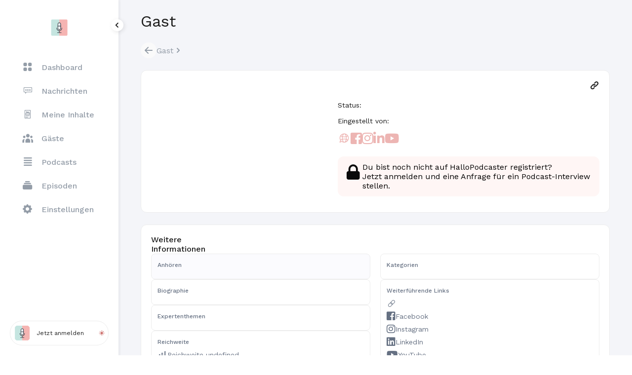

--- FILE ---
content_type: text/css; charset=utf-8
request_url: https://app.hallopodcaster.de/assets/wwElement-D3EONp7R.css
body_size: 9489
content:
@font-face{font-display:block;font-family:KaTeX_AMS;font-style:normal;font-weight:400;src:url(/assets/KaTeX_AMS-Regular-BQhdFMY1.woff2) format("woff2"),url(/assets/KaTeX_AMS-Regular-DMm9YOAa.woff) format("woff"),url(/assets/KaTeX_AMS-Regular-DRggAlZN.ttf) format("truetype")}@font-face{font-display:block;font-family:KaTeX_Caligraphic;font-style:normal;font-weight:700;src:url(/assets/KaTeX_Caligraphic-Bold-Dq_IR9rO.woff2) format("woff2"),url(/assets/KaTeX_Caligraphic-Bold-BEiXGLvX.woff) format("woff"),url(/assets/KaTeX_Caligraphic-Bold-ATXxdsX0.ttf) format("truetype")}@font-face{font-display:block;font-family:KaTeX_Caligraphic;font-style:normal;font-weight:400;src:url(/assets/KaTeX_Caligraphic-Regular-Di6jR-x-.woff2) format("woff2"),url(/assets/KaTeX_Caligraphic-Regular-CTRA-rTL.woff) format("woff"),url(/assets/KaTeX_Caligraphic-Regular-wX97UBjC.ttf) format("truetype")}@font-face{font-display:block;font-family:KaTeX_Fraktur;font-style:normal;font-weight:700;src:url(/assets/KaTeX_Fraktur-Bold-CL6g_b3V.woff2) format("woff2"),url(/assets/KaTeX_Fraktur-Bold-BsDP51OF.woff) format("woff"),url(/assets/KaTeX_Fraktur-Bold-BdnERNNW.ttf) format("truetype")}@font-face{font-display:block;font-family:KaTeX_Fraktur;font-style:normal;font-weight:400;src:url(/assets/KaTeX_Fraktur-Regular-CTYiF6lA.woff2) format("woff2"),url(/assets/KaTeX_Fraktur-Regular-Dxdc4cR9.woff) format("woff"),url(/assets/KaTeX_Fraktur-Regular-CB_wures.ttf) format("truetype")}@font-face{font-display:block;font-family:KaTeX_Main;font-style:normal;font-weight:700;src:url(/assets/KaTeX_Main-Bold-Cx986IdX.woff2) format("woff2"),url(/assets/KaTeX_Main-Bold-Jm3AIy58.woff) format("woff"),url(/assets/KaTeX_Main-Bold-waoOVXN0.ttf) format("truetype")}@font-face{font-display:block;font-family:KaTeX_Main;font-style:italic;font-weight:700;src:url(/assets/KaTeX_Main-BoldItalic-DxDJ3AOS.woff2) format("woff2"),url(/assets/KaTeX_Main-BoldItalic-SpSLRI95.woff) format("woff"),url(/assets/KaTeX_Main-BoldItalic-DzxPMmG6.ttf) format("truetype")}@font-face{font-display:block;font-family:KaTeX_Main;font-style:italic;font-weight:400;src:url(/assets/KaTeX_Main-Italic-NWA7e6Wa.woff2) format("woff2"),url(/assets/KaTeX_Main-Italic-BMLOBm91.woff) format("woff"),url(/assets/KaTeX_Main-Italic-3WenGoN9.ttf) format("truetype")}@font-face{font-display:block;font-family:KaTeX_Main;font-style:normal;font-weight:400;src:url(/assets/KaTeX_Main-Regular-B22Nviop.woff2) format("woff2"),url(/assets/KaTeX_Main-Regular-Dr94JaBh.woff) format("woff"),url(/assets/KaTeX_Main-Regular-ypZvNtVU.ttf) format("truetype")}@font-face{font-display:block;font-family:KaTeX_Math;font-style:italic;font-weight:700;src:url(/assets/KaTeX_Math-BoldItalic-CZnvNsCZ.woff2) format("woff2"),url(/assets/KaTeX_Math-BoldItalic-iY-2wyZ7.woff) format("woff"),url(/assets/KaTeX_Math-BoldItalic-B3XSjfu4.ttf) format("truetype")}@font-face{font-display:block;font-family:KaTeX_Math;font-style:italic;font-weight:400;src:url(/assets/KaTeX_Math-Italic-t53AETM-.woff2) format("woff2"),url(/assets/KaTeX_Math-Italic-DA0__PXp.woff) format("woff"),url(/assets/KaTeX_Math-Italic-flOr_0UB.ttf) format("truetype")}@font-face{font-display:block;font-family:KaTeX_SansSerif;font-style:normal;font-weight:700;src:url(/assets/KaTeX_SansSerif-Bold-D1sUS0GD.woff2) format("woff2"),url(/assets/KaTeX_SansSerif-Bold-DbIhKOiC.woff) format("woff"),url(/assets/KaTeX_SansSerif-Bold-CFMepnvq.ttf) format("truetype")}@font-face{font-display:block;font-family:KaTeX_SansSerif;font-style:italic;font-weight:400;src:url(/assets/KaTeX_SansSerif-Italic-C3H0VqGB.woff2) format("woff2"),url(/assets/KaTeX_SansSerif-Italic-DN2j7dab.woff) format("woff"),url(/assets/KaTeX_SansSerif-Italic-YYjJ1zSn.ttf) format("truetype")}@font-face{font-display:block;font-family:KaTeX_SansSerif;font-style:normal;font-weight:400;src:url(/assets/KaTeX_SansSerif-Regular-DDBCnlJ7.woff2) format("woff2"),url(/assets/KaTeX_SansSerif-Regular-CS6fqUqJ.woff) format("woff"),url(/assets/KaTeX_SansSerif-Regular-BNo7hRIc.ttf) format("truetype")}@font-face{font-display:block;font-family:KaTeX_Script;font-style:normal;font-weight:400;src:url(/assets/KaTeX_Script-Regular-D3wIWfF6.woff2) format("woff2"),url(/assets/KaTeX_Script-Regular-D5yQViql.woff) format("woff"),url(/assets/KaTeX_Script-Regular-C5JkGWo-.ttf) format("truetype")}@font-face{font-display:block;font-family:KaTeX_Size1;font-style:normal;font-weight:400;src:url(/assets/KaTeX_Size1-Regular-mCD8mA8B.woff2) format("woff2"),url(/assets/KaTeX_Size1-Regular-C195tn64.woff) format("woff"),url(/assets/KaTeX_Size1-Regular-Dbsnue_I.ttf) format("truetype")}@font-face{font-display:block;font-family:KaTeX_Size2;font-style:normal;font-weight:400;src:url(/assets/KaTeX_Size2-Regular-Dy4dx90m.woff2) format("woff2"),url(/assets/KaTeX_Size2-Regular-oD1tc_U0.woff) format("woff"),url(/assets/KaTeX_Size2-Regular-B7gKUWhC.ttf) format("truetype")}@font-face{font-display:block;font-family:KaTeX_Size3;font-style:normal;font-weight:400;src:url([data-uri]) format("woff2"),url(/assets/KaTeX_Size3-Regular-CTq5MqoE.woff) format("woff"),url(/assets/KaTeX_Size3-Regular-DgpXs0kz.ttf) format("truetype")}@font-face{font-display:block;font-family:KaTeX_Size4;font-style:normal;font-weight:400;src:url(/assets/KaTeX_Size4-Regular-Dl5lxZxV.woff2) format("woff2"),url(/assets/KaTeX_Size4-Regular-BF-4gkZK.woff) format("woff"),url(/assets/KaTeX_Size4-Regular-DWFBv043.ttf) format("truetype")}@font-face{font-display:block;font-family:KaTeX_Typewriter;font-style:normal;font-weight:400;src:url(/assets/KaTeX_Typewriter-Regular-CO6r4hn1.woff2) format("woff2"),url(/assets/KaTeX_Typewriter-Regular-C0xS9mPB.woff) format("woff"),url(/assets/KaTeX_Typewriter-Regular-D3Ib7_Hf.ttf) format("truetype")}.katex{font: 1.21em KaTeX_Main,Times New Roman,serif;line-height:1.2;text-indent:0;text-rendering:auto}.katex *{-ms-high-contrast-adjust:none!important;border-color:currentColor}.katex .katex-version:after{content:"0.16.27"}.katex .katex-mathml{clip:rect(1px,1px,1px,1px);border:0;height:1px;overflow:hidden;padding:0;position:absolute;width:1px}.katex .katex-html>.newline{display:block}.katex .base{position:relative;white-space:nowrap;width:min-content}.katex .base,.katex .strut{display:inline-block}.katex .textbf{font-weight:700}.katex .textit{font-style:italic}.katex .textrm{font-family:KaTeX_Main}.katex .textsf{font-family:KaTeX_SansSerif}.katex .texttt{font-family:KaTeX_Typewriter}.katex .mathnormal{font-family:KaTeX_Math;font-style:italic}.katex .mathit{font-family:KaTeX_Main;font-style:italic}.katex .mathrm{font-style:normal}.katex .mathbf{font-family:KaTeX_Main;font-weight:700}.katex .boldsymbol{font-family:KaTeX_Math;font-style:italic;font-weight:700}.katex .amsrm,.katex .mathbb,.katex .textbb{font-family:KaTeX_AMS}.katex .mathcal{font-family:KaTeX_Caligraphic}.katex .mathfrak,.katex .textfrak{font-family:KaTeX_Fraktur}.katex .mathboldfrak,.katex .textboldfrak{font-family:KaTeX_Fraktur;font-weight:700}.katex .mathtt{font-family:KaTeX_Typewriter}.katex .mathscr,.katex .textscr{font-family:KaTeX_Script}.katex .mathsf,.katex .textsf{font-family:KaTeX_SansSerif}.katex .mathboldsf,.katex .textboldsf{font-family:KaTeX_SansSerif;font-weight:700}.katex .mathitsf,.katex .mathsfit,.katex .textitsf{font-family:KaTeX_SansSerif;font-style:italic}.katex .mainrm{font-family:KaTeX_Main;font-style:normal}.katex .vlist-t{border-collapse:collapse;display:inline-table;table-layout:fixed}.katex .vlist-r{display:table-row}.katex .vlist{display:table-cell;position:relative;vertical-align:bottom}.katex .vlist>span{display:block;height:0;position:relative}.katex .vlist>span>span{display:inline-block}.katex .vlist>span>.pstrut{overflow:hidden;width:0}.katex .vlist-t2{margin-right:-2px}.katex .vlist-s{display:table-cell;font-size:1px;min-width:2px;vertical-align:bottom;width:2px}.katex .vbox{align-items:baseline;display:inline-flex;flex-direction:column}.katex .hbox{width:100%}.katex .hbox,.katex .thinbox{display:inline-flex;flex-direction:row}.katex .thinbox{max-width:0;width:0}.katex .msupsub{text-align:left}.katex .mfrac>span>span{text-align:center}.katex .mfrac .frac-line{border-bottom-style:solid;display:inline-block;width:100%}.katex .hdashline,.katex .hline,.katex .mfrac .frac-line,.katex .overline .overline-line,.katex .rule,.katex .underline .underline-line{min-height:1px}.katex .mspace{display:inline-block}.katex .clap,.katex .llap,.katex .rlap{position:relative;width:0}.katex .clap>.inner,.katex .llap>.inner,.katex .rlap>.inner{position:absolute}.katex .clap>.fix,.katex .llap>.fix,.katex .rlap>.fix{display:inline-block}.katex .llap>.inner{right:0}.katex .clap>.inner,.katex .rlap>.inner{left:0}.katex .clap>.inner>span{margin-left:-50%;margin-right:50%}.katex .rule{border:0 solid;display:inline-block;position:relative}.katex .hline,.katex .overline .overline-line,.katex .underline .underline-line{border-bottom-style:solid;display:inline-block;width:100%}.katex .hdashline{border-bottom-style:dashed;display:inline-block;width:100%}.katex .sqrt>.root{margin-left:.2777777778em;margin-right:-.5555555556em}.katex .fontsize-ensurer.reset-size1.size1,.katex .sizing.reset-size1.size1{font-size:1em}.katex .fontsize-ensurer.reset-size1.size2,.katex .sizing.reset-size1.size2{font-size:1.2em}.katex .fontsize-ensurer.reset-size1.size3,.katex .sizing.reset-size1.size3{font-size:1.4em}.katex .fontsize-ensurer.reset-size1.size4,.katex .sizing.reset-size1.size4{font-size:1.6em}.katex .fontsize-ensurer.reset-size1.size5,.katex .sizing.reset-size1.size5{font-size:1.8em}.katex .fontsize-ensurer.reset-size1.size6,.katex .sizing.reset-size1.size6{font-size:2em}.katex .fontsize-ensurer.reset-size1.size7,.katex .sizing.reset-size1.size7{font-size:2.4em}.katex .fontsize-ensurer.reset-size1.size8,.katex .sizing.reset-size1.size8{font-size:2.88em}.katex .fontsize-ensurer.reset-size1.size9,.katex .sizing.reset-size1.size9{font-size:3.456em}.katex .fontsize-ensurer.reset-size1.size10,.katex .sizing.reset-size1.size10{font-size:4.148em}.katex .fontsize-ensurer.reset-size1.size11,.katex .sizing.reset-size1.size11{font-size:4.976em}.katex .fontsize-ensurer.reset-size2.size1,.katex .sizing.reset-size2.size1{font-size:.8333333333em}.katex .fontsize-ensurer.reset-size2.size2,.katex .sizing.reset-size2.size2{font-size:1em}.katex .fontsize-ensurer.reset-size2.size3,.katex .sizing.reset-size2.size3{font-size:1.1666666667em}.katex .fontsize-ensurer.reset-size2.size4,.katex .sizing.reset-size2.size4{font-size:1.3333333333em}.katex .fontsize-ensurer.reset-size2.size5,.katex .sizing.reset-size2.size5{font-size:1.5em}.katex .fontsize-ensurer.reset-size2.size6,.katex .sizing.reset-size2.size6{font-size:1.6666666667em}.katex .fontsize-ensurer.reset-size2.size7,.katex .sizing.reset-size2.size7{font-size:2em}.katex .fontsize-ensurer.reset-size2.size8,.katex .sizing.reset-size2.size8{font-size:2.4em}.katex .fontsize-ensurer.reset-size2.size9,.katex .sizing.reset-size2.size9{font-size:2.88em}.katex .fontsize-ensurer.reset-size2.size10,.katex .sizing.reset-size2.size10{font-size:3.4566666667em}.katex .fontsize-ensurer.reset-size2.size11,.katex .sizing.reset-size2.size11{font-size:4.1466666667em}.katex .fontsize-ensurer.reset-size3.size1,.katex .sizing.reset-size3.size1{font-size:.7142857143em}.katex .fontsize-ensurer.reset-size3.size2,.katex .sizing.reset-size3.size2{font-size:.8571428571em}.katex .fontsize-ensurer.reset-size3.size3,.katex .sizing.reset-size3.size3{font-size:1em}.katex .fontsize-ensurer.reset-size3.size4,.katex .sizing.reset-size3.size4{font-size:1.1428571429em}.katex .fontsize-ensurer.reset-size3.size5,.katex .sizing.reset-size3.size5{font-size:1.2857142857em}.katex .fontsize-ensurer.reset-size3.size6,.katex .sizing.reset-size3.size6{font-size:1.4285714286em}.katex .fontsize-ensurer.reset-size3.size7,.katex .sizing.reset-size3.size7{font-size:1.7142857143em}.katex .fontsize-ensurer.reset-size3.size8,.katex .sizing.reset-size3.size8{font-size:2.0571428571em}.katex .fontsize-ensurer.reset-size3.size9,.katex .sizing.reset-size3.size9{font-size:2.4685714286em}.katex .fontsize-ensurer.reset-size3.size10,.katex .sizing.reset-size3.size10{font-size:2.9628571429em}.katex .fontsize-ensurer.reset-size3.size11,.katex .sizing.reset-size3.size11{font-size:3.5542857143em}.katex .fontsize-ensurer.reset-size4.size1,.katex .sizing.reset-size4.size1{font-size:.625em}.katex .fontsize-ensurer.reset-size4.size2,.katex .sizing.reset-size4.size2{font-size:.75em}.katex .fontsize-ensurer.reset-size4.size3,.katex .sizing.reset-size4.size3{font-size:.875em}.katex .fontsize-ensurer.reset-size4.size4,.katex .sizing.reset-size4.size4{font-size:1em}.katex .fontsize-ensurer.reset-size4.size5,.katex .sizing.reset-size4.size5{font-size:1.125em}.katex .fontsize-ensurer.reset-size4.size6,.katex .sizing.reset-size4.size6{font-size:1.25em}.katex .fontsize-ensurer.reset-size4.size7,.katex .sizing.reset-size4.size7{font-size:1.5em}.katex .fontsize-ensurer.reset-size4.size8,.katex .sizing.reset-size4.size8{font-size:1.8em}.katex .fontsize-ensurer.reset-size4.size9,.katex .sizing.reset-size4.size9{font-size:2.16em}.katex .fontsize-ensurer.reset-size4.size10,.katex .sizing.reset-size4.size10{font-size:2.5925em}.katex .fontsize-ensurer.reset-size4.size11,.katex .sizing.reset-size4.size11{font-size:3.11em}.katex .fontsize-ensurer.reset-size5.size1,.katex .sizing.reset-size5.size1{font-size:.5555555556em}.katex .fontsize-ensurer.reset-size5.size2,.katex .sizing.reset-size5.size2{font-size:.6666666667em}.katex .fontsize-ensurer.reset-size5.size3,.katex .sizing.reset-size5.size3{font-size:.7777777778em}.katex .fontsize-ensurer.reset-size5.size4,.katex .sizing.reset-size5.size4{font-size:.8888888889em}.katex .fontsize-ensurer.reset-size5.size5,.katex .sizing.reset-size5.size5{font-size:1em}.katex .fontsize-ensurer.reset-size5.size6,.katex .sizing.reset-size5.size6{font-size:1.1111111111em}.katex .fontsize-ensurer.reset-size5.size7,.katex .sizing.reset-size5.size7{font-size:1.3333333333em}.katex .fontsize-ensurer.reset-size5.size8,.katex .sizing.reset-size5.size8{font-size:1.6em}.katex .fontsize-ensurer.reset-size5.size9,.katex .sizing.reset-size5.size9{font-size:1.92em}.katex .fontsize-ensurer.reset-size5.size10,.katex .sizing.reset-size5.size10{font-size:2.3044444444em}.katex .fontsize-ensurer.reset-size5.size11,.katex .sizing.reset-size5.size11{font-size:2.7644444444em}.katex .fontsize-ensurer.reset-size6.size1,.katex .sizing.reset-size6.size1{font-size:.5em}.katex .fontsize-ensurer.reset-size6.size2,.katex .sizing.reset-size6.size2{font-size:.6em}.katex .fontsize-ensurer.reset-size6.size3,.katex .sizing.reset-size6.size3{font-size:.7em}.katex .fontsize-ensurer.reset-size6.size4,.katex .sizing.reset-size6.size4{font-size:.8em}.katex .fontsize-ensurer.reset-size6.size5,.katex .sizing.reset-size6.size5{font-size:.9em}.katex .fontsize-ensurer.reset-size6.size6,.katex .sizing.reset-size6.size6{font-size:1em}.katex .fontsize-ensurer.reset-size6.size7,.katex .sizing.reset-size6.size7{font-size:1.2em}.katex .fontsize-ensurer.reset-size6.size8,.katex .sizing.reset-size6.size8{font-size:1.44em}.katex .fontsize-ensurer.reset-size6.size9,.katex .sizing.reset-size6.size9{font-size:1.728em}.katex .fontsize-ensurer.reset-size6.size10,.katex .sizing.reset-size6.size10{font-size:2.074em}.katex .fontsize-ensurer.reset-size6.size11,.katex .sizing.reset-size6.size11{font-size:2.488em}.katex .fontsize-ensurer.reset-size7.size1,.katex .sizing.reset-size7.size1{font-size:.4166666667em}.katex .fontsize-ensurer.reset-size7.size2,.katex .sizing.reset-size7.size2{font-size:.5em}.katex .fontsize-ensurer.reset-size7.size3,.katex .sizing.reset-size7.size3{font-size:.5833333333em}.katex .fontsize-ensurer.reset-size7.size4,.katex .sizing.reset-size7.size4{font-size:.6666666667em}.katex .fontsize-ensurer.reset-size7.size5,.katex .sizing.reset-size7.size5{font-size:.75em}.katex .fontsize-ensurer.reset-size7.size6,.katex .sizing.reset-size7.size6{font-size:.8333333333em}.katex .fontsize-ensurer.reset-size7.size7,.katex .sizing.reset-size7.size7{font-size:1em}.katex .fontsize-ensurer.reset-size7.size8,.katex .sizing.reset-size7.size8{font-size:1.2em}.katex .fontsize-ensurer.reset-size7.size9,.katex .sizing.reset-size7.size9{font-size:1.44em}.katex .fontsize-ensurer.reset-size7.size10,.katex .sizing.reset-size7.size10{font-size:1.7283333333em}.katex .fontsize-ensurer.reset-size7.size11,.katex .sizing.reset-size7.size11{font-size:2.0733333333em}.katex .fontsize-ensurer.reset-size8.size1,.katex .sizing.reset-size8.size1{font-size:.3472222222em}.katex .fontsize-ensurer.reset-size8.size2,.katex .sizing.reset-size8.size2{font-size:.4166666667em}.katex .fontsize-ensurer.reset-size8.size3,.katex .sizing.reset-size8.size3{font-size:.4861111111em}.katex .fontsize-ensurer.reset-size8.size4,.katex .sizing.reset-size8.size4{font-size:.5555555556em}.katex .fontsize-ensurer.reset-size8.size5,.katex .sizing.reset-size8.size5{font-size:.625em}.katex .fontsize-ensurer.reset-size8.size6,.katex .sizing.reset-size8.size6{font-size:.6944444444em}.katex .fontsize-ensurer.reset-size8.size7,.katex .sizing.reset-size8.size7{font-size:.8333333333em}.katex .fontsize-ensurer.reset-size8.size8,.katex .sizing.reset-size8.size8{font-size:1em}.katex .fontsize-ensurer.reset-size8.size9,.katex .sizing.reset-size8.size9{font-size:1.2em}.katex .fontsize-ensurer.reset-size8.size10,.katex .sizing.reset-size8.size10{font-size:1.4402777778em}.katex .fontsize-ensurer.reset-size8.size11,.katex .sizing.reset-size8.size11{font-size:1.7277777778em}.katex .fontsize-ensurer.reset-size9.size1,.katex .sizing.reset-size9.size1{font-size:.2893518519em}.katex .fontsize-ensurer.reset-size9.size2,.katex .sizing.reset-size9.size2{font-size:.3472222222em}.katex .fontsize-ensurer.reset-size9.size3,.katex .sizing.reset-size9.size3{font-size:.4050925926em}.katex .fontsize-ensurer.reset-size9.size4,.katex .sizing.reset-size9.size4{font-size:.462962963em}.katex .fontsize-ensurer.reset-size9.size5,.katex .sizing.reset-size9.size5{font-size:.5208333333em}.katex .fontsize-ensurer.reset-size9.size6,.katex .sizing.reset-size9.size6{font-size:.5787037037em}.katex .fontsize-ensurer.reset-size9.size7,.katex .sizing.reset-size9.size7{font-size:.6944444444em}.katex .fontsize-ensurer.reset-size9.size8,.katex .sizing.reset-size9.size8{font-size:.8333333333em}.katex .fontsize-ensurer.reset-size9.size9,.katex .sizing.reset-size9.size9{font-size:1em}.katex .fontsize-ensurer.reset-size9.size10,.katex .sizing.reset-size9.size10{font-size:1.2002314815em}.katex .fontsize-ensurer.reset-size9.size11,.katex .sizing.reset-size9.size11{font-size:1.4398148148em}.katex .fontsize-ensurer.reset-size10.size1,.katex .sizing.reset-size10.size1{font-size:.2410800386em}.katex .fontsize-ensurer.reset-size10.size2,.katex .sizing.reset-size10.size2{font-size:.2892960463em}.katex .fontsize-ensurer.reset-size10.size3,.katex .sizing.reset-size10.size3{font-size:.337512054em}.katex .fontsize-ensurer.reset-size10.size4,.katex .sizing.reset-size10.size4{font-size:.3857280617em}.katex .fontsize-ensurer.reset-size10.size5,.katex .sizing.reset-size10.size5{font-size:.4339440694em}.katex .fontsize-ensurer.reset-size10.size6,.katex .sizing.reset-size10.size6{font-size:.4821600771em}.katex .fontsize-ensurer.reset-size10.size7,.katex .sizing.reset-size10.size7{font-size:.5785920926em}.katex .fontsize-ensurer.reset-size10.size8,.katex .sizing.reset-size10.size8{font-size:.6943105111em}.katex .fontsize-ensurer.reset-size10.size9,.katex .sizing.reset-size10.size9{font-size:.8331726133em}.katex .fontsize-ensurer.reset-size10.size10,.katex .sizing.reset-size10.size10{font-size:1em}.katex .fontsize-ensurer.reset-size10.size11,.katex .sizing.reset-size10.size11{font-size:1.1996142719em}.katex .fontsize-ensurer.reset-size11.size1,.katex .sizing.reset-size11.size1{font-size:.2009646302em}.katex .fontsize-ensurer.reset-size11.size2,.katex .sizing.reset-size11.size2{font-size:.2411575563em}.katex .fontsize-ensurer.reset-size11.size3,.katex .sizing.reset-size11.size3{font-size:.2813504823em}.katex .fontsize-ensurer.reset-size11.size4,.katex .sizing.reset-size11.size4{font-size:.3215434084em}.katex .fontsize-ensurer.reset-size11.size5,.katex .sizing.reset-size11.size5{font-size:.3617363344em}.katex .fontsize-ensurer.reset-size11.size6,.katex .sizing.reset-size11.size6{font-size:.4019292605em}.katex .fontsize-ensurer.reset-size11.size7,.katex .sizing.reset-size11.size7{font-size:.4823151125em}.katex .fontsize-ensurer.reset-size11.size8,.katex .sizing.reset-size11.size8{font-size:.578778135em}.katex .fontsize-ensurer.reset-size11.size9,.katex .sizing.reset-size11.size9{font-size:.6945337621em}.katex .fontsize-ensurer.reset-size11.size10,.katex .sizing.reset-size11.size10{font-size:.8336012862em}.katex .fontsize-ensurer.reset-size11.size11,.katex .sizing.reset-size11.size11{font-size:1em}.katex .delimsizing.size1{font-family:KaTeX_Size1}.katex .delimsizing.size2{font-family:KaTeX_Size2}.katex .delimsizing.size3{font-family:KaTeX_Size3}.katex .delimsizing.size4{font-family:KaTeX_Size4}.katex .delimsizing.mult .delim-size1>span{font-family:KaTeX_Size1}.katex .delimsizing.mult .delim-size4>span{font-family:KaTeX_Size4}.katex .nulldelimiter{display:inline-block;width:.12em}.katex .delimcenter,.katex .op-symbol{position:relative}.katex .op-symbol.small-op{font-family:KaTeX_Size1}.katex .op-symbol.large-op{font-family:KaTeX_Size2}.katex .accent>.vlist-t,.katex .op-limits>.vlist-t{text-align:center}.katex .accent .accent-body{position:relative}.katex .accent .accent-body:not(.accent-full){width:0}.katex .overlay{display:block}.katex .mtable .vertical-separator{display:inline-block;min-width:1px}.katex .mtable .arraycolsep{display:inline-block}.katex .mtable .col-align-c>.vlist-t{text-align:center}.katex .mtable .col-align-l>.vlist-t{text-align:left}.katex .mtable .col-align-r>.vlist-t{text-align:right}.katex .svg-align{text-align:left}.katex svg{fill:currentColor;stroke:currentColor;fill-rule:nonzero;fill-opacity:1;stroke-width:1;stroke-linecap:butt;stroke-linejoin:miter;stroke-miterlimit:4;stroke-dasharray:none;stroke-dashoffset:0;stroke-opacity:1;display:block;height:inherit;position:absolute;width:100%}.katex svg path{stroke:none}.katex img{border-style:none;max-height:none;max-width:none;min-height:0;min-width:0}.katex .stretchy{display:block;overflow:hidden;position:relative;width:100%}.katex .stretchy:after,.katex .stretchy:before{content:""}.katex .hide-tail{overflow:hidden;position:relative;width:100%}.katex .halfarrow-left{left:0;overflow:hidden;position:absolute;width:50.2%}.katex .halfarrow-right{overflow:hidden;position:absolute;right:0;width:50.2%}.katex .brace-left{left:0;overflow:hidden;position:absolute;width:25.1%}.katex .brace-center{left:25%;overflow:hidden;position:absolute;width:50%}.katex .brace-right{overflow:hidden;position:absolute;right:0;width:25.1%}.katex .x-arrow-pad{padding:0 .5em}.katex .cd-arrow-pad{padding:0 .55556em 0 .27778em}.katex .mover,.katex .munder,.katex .x-arrow{text-align:center}.katex .boxpad{padding:0 .3em}.katex .fbox,.katex .fcolorbox{border:.04em solid;box-sizing:border-box}.katex .cancel-pad{padding:0 .2em}.katex .cancel-lap{margin-left:-.2em;margin-right:-.2em}.katex .sout{border-bottom-style:solid;border-bottom-width:.08em}.katex .angl{border-right:.049em solid;border-top:.049em solid;box-sizing:border-box;margin-right:.03889em}.katex .anglpad{padding:0 .03889em}.katex .eqn-num:before{content:"(" counter(katexEqnNo) ")";counter-increment:katexEqnNo}.katex .mml-eqn-num:before{content:"(" counter(mmlEqnNo) ")";counter-increment:mmlEqnNo}.katex .mtr-glue{width:50%}.katex .cd-vert-arrow{display:inline-block;position:relative}.katex .cd-label-left{display:inline-block;position:absolute;right:calc(50% + .3em);text-align:left}.katex .cd-label-right{display:inline-block;left:calc(50% + .3em);position:absolute;text-align:right}.katex-display{display:block;margin:1em 0;text-align:center}.katex-display>.katex{display:block;text-align:center;white-space:nowrap}.katex-display>.katex>.katex-html{display:block;position:relative}.katex-display>.katex>.katex-html>.tag{position:absolute;right:0}.katex-display.leqno>.katex>.katex-html>.tag{left:0;right:auto}.katex-display.fleqn>.katex{padding-left:2em;text-align:left}body{counter-reset:katexEqnNo mmlEqnNo}.items[data-v-5f0a34ee]{padding:.2rem;position:relative;border-radius:.5rem;background:#fff;color:#000c;overflow:hidden;font-size:.9rem;box-shadow:0 0 0 1px #0000000d,0 10px 20px #0000001a;max-height:150px;overflow:auto}.item[data-v-5f0a34ee]{display:block;margin:0;width:100%;text-align:left;background:transparent;border-radius:.4rem;border:1px solid transparent;padding:.2rem .4rem}.item.is-selected[data-v-5f0a34ee]{border-color:#000}.ww-rich-text{--menu-color: unset;flex-direction:column}.ww-rich-text.editing .ww-rich-text__input{position:relative}.ww-rich-text.editing .ww-rich-text__input:before{content:"";position:absolute;top:0;right:0;bottom:0;left:0;z-index:1}.ww-rich-text.editing .native-menu{position:relative}.ww-rich-text.editing .native-menu:before{content:"";position:absolute;top:0;right:0;bottom:0;left:0;z-index:1}.ww-rich-text .separator{background:#ebecf0;width:1px;height:24px;margin:0 8px}.ww-rich-text .separator:last-child{display:none}.ww-rich-text__menu{display:flex;flex-direction:row;align-items:center;margin-bottom:4px;gap:4px;overflow-x:auto;min-height:32px}.ww-rich-text__menu select{padding:8px;-webkit-appearance:none;-moz-appearance:none;appearance:none;border:none;font-weight:700;cursor:pointer;color:var(--menu-color);background-color:transparent}.ww-rich-text__menu select:hover{background-color:#f5f5f5}.ww-rich-text__menu-item{padding:2px;color:var(--menu-color);cursor:pointer;text-align:center;border-radius:4px}.ww-rich-text__menu-item i{width:24px}.ww-rich-text__menu-item .icon{color:var(--menu-color);display:flex;width:24px;max-height:16px}.ww-rich-text__menu-item:hover{background-color:#f5f5f5}.ww-rich-text__menu-item.is-active{color:#fff;background-color:var(--menu-color)}.ww-rich-text .ProseMirror{cursor:text;max-height:100%;width:100%;overflow:auto;padding:8px;font-size:var(--p-fontSize);font-family:var(--p-fontFamily);font-weight:var(--p-fontSize);text-align:var(--p-textAlign);color:var(--p-color);line-height:var(--p-lineHeight)}.ww-rich-text .ProseMirror-focused{outline:unset}.ww-rich-text .ProseMirror>*+*{margin-top:.75em}.ww-rich-text .ProseMirror p.is-editor-empty:first-child:before{content:attr(data-placeholder);float:left;color:#adb5bd;pointer-events:none;height:0}.ww-rich-text .ProseMirror h1{font-size:var(--h1-fontSize);font-family:var(--h1-fontFamily);font-weight:var(--h1-fontWeight);text-align:var(--h1-textAlign);color:var(--h1-color);line-height:var(--h1-lineHeight);margin-top:var(--h1-margin-top);margin-bottom:var(--h1-margin-bottom)}.ww-rich-text .ProseMirror h2{font-size:var(--h2-fontSize);font-family:var(--h2-fontFamily);font-weight:var(--h2-fontWeight);text-align:var(--h2-textAlign);color:var(--h2-color);line-height:var(--h2-lineHeight);margin-top:var(--h2-margin-top);margin-bottom:var(--h2-margin-bottom)}.ww-rich-text .ProseMirror h3{font-size:var(--h3-fontSize);font-family:var(--h3-fontFamily);font-weight:var(--h3-fontWeight);text-align:var(--h3-textAlign);color:var(--h3-color);line-height:var(--h3-lineHeight);margin-top:var(--h3-margin-top);margin-bottom:var(--h3-margin-bottom)}.ww-rich-text .ProseMirror h4{font-size:var(--h4-fontSize);font-family:var(--h4-fontFamily);font-weight:var(--h4-fontWeight);text-align:var(--h4-textAlign);color:var(--h4-color);line-height:var(--h4-lineHeight);margin-top:var(--h4-margin-top);margin-bottom:var(--h4-margin-bottom)}.ww-rich-text .ProseMirror h5{font-size:var(--h5-fontSize);font-family:var(--h5-fontFamily);font-weight:var(--h5-fontWeight);text-align:var(--h5-textAlign);color:var(--h5-color);line-height:var(--h5-lineHeight);margin-top:var(--h5-margin-top);margin-bottom:var(--h5-margin-bottom)}.ww-rich-text .ProseMirror h6{font-size:var(--h6-fontSize);font-family:var(--h6-fontFamily);font-weight:var(--h6-fontWeight);text-align:var(--h6-textAlign);color:var(--h6-color);line-height:var(--h6-lineHeight);margin-top:var(--h6-margin-top);margin-bottom:var(--h6-margin-bottom)}.ww-rich-text .ProseMirror p{font-size:var(--p-fontSize);font-family:var(--p-fontFamily);font-weight:var(--p-fontWeight);text-align:var(--p-textAlign);color:var(--p-color);line-height:var(--p-lineHeight);margin-top:var(--p-margin-top);margin-bottom:var(--p-margin-bottom)}.ww-rich-text .ProseMirror a{display:initial;-webkit-text-decoration:var(--a-underline);text-decoration:var(--a-underline);font-size:var(--a-fontSize);font-family:var(--a-fontFamily);font-weight:var(--a-fontWeight);text-align:var(--a-textAlign);color:var(--a-color);line-height:var(--a-lineHeight);cursor:pointer}.ww-rich-text .ProseMirror .mention{border:var(--mention-borderSize) solid var(--mention-color);border-radius:var(--mention-border-radius);padding:.1rem .3rem;-webkit-box-decoration-break:clone;box-decoration-break:clone;cursor:pointer;font-size:var(--mention-fontSize);font-family:var(--mention-fontFamily);font-weight:var(--mention-fontSize);color:var(--mention-color)}.ww-rich-text .ProseMirror table{border-collapse:collapse;margin:0;overflow:hidden;display:table;width:100%}.ww-rich-text .ProseMirror table td,.ww-rich-text .ProseMirror table th{text-align:left;border:var(--table-border-width) solid var(--table-border-color);box-sizing:border-box;min-width:1em;padding:var(--table-cell-padding-y) var(--table-cell-padding-x);position:relative;vertical-align:top}.ww-rich-text .ProseMirror table td>*,.ww-rich-text .ProseMirror table th>*{margin-bottom:0}.ww-rich-text .ProseMirror table th{color:var(--table-header-color);font-style:normal;font-weight:500;font-size:15px;line-height:18px;letter-spacing:-.08px;background-color:var(--table-header-bg-color)}.ww-rich-text .ProseMirror table td{background-color:var(--table-pair-cell-bg-color);color:var(--table-cell-color)}.ww-rich-text .ProseMirror table tr:nth-child(odd) td{background-color:var(--table-odd-cell-bg-color)}.ww-rich-text .ProseMirror table .column-resize-handle{background-color:red;bottom:-2px;pointer-events:none;position:absolute;right:-2px;top:0;width:4px}.ww-rich-text .ProseMirror .tableWrapper{margin:1.5rem 0;overflow-x:auto}.ww-rich-text .ProseMirror.resize-cursor{cursor:ew-resize;cursor:col-resize}.ww-rich-text .ProseMirror blockquote{color:var(--blockquote-color);border-left:.2rem solid var(--blockquote-border-color);margin:1rem 0;padding:.25rem 0 .25rem 1rem;margin-top:var(--blockquote-margin-top);margin-bottom:var(--blockquote-margin-bottom)}.ww-rich-text .ProseMirror pre{background:var(--code-bg-color);color:var(--code-color);font-family:JetBrainsMono,monospace;padding:var(--code-padding-y) var(--code-padding-x);border-radius:var(--code-border-radius)}.ww-rich-text .ProseMirror pre code{color:inherit;padding:0;background:none;font-size:var(--code-font-size)}.ww-rich-text .ProseMirror img{max-width:var(--img-max-width);max-height:var(--img-max-height)}.ww-rich-text .ProseMirror ul[data-type=taskList]{list-style:none;padding:0}.ww-rich-text .ProseMirror ul[data-type=taskList] p{margin:0}.ww-rich-text .ProseMirror ul[data-type=taskList] li{display:flex}.ww-rich-text .ProseMirror ul[data-type=taskList] li>label{flex:0 0 auto;margin-right:var(--ww-spacing-01);-webkit-user-select:none;user-select:none}.ww-rich-text .ProseMirror ul[data-type=taskList] li>div{flex:1 1 auto}.ww-rich-text .ProseMirror ul[data-type=taskList] li ul li,.ww-rich-text .ProseMirror ul[data-type=taskList] li ol li{display:list-item}.ww-rich-text .ProseMirror ul[data-type=taskList] li ul[data-type=taskList]>li{display:flex}.ww-rich-text .ProseMirror ul[data-type=taskList] li input[type=checkbox]{cursor:pointer;accent-color:var(--checkbox-color)}.ww-rich-text.-readonly .ProseMirror{cursor:inherit}.ww-rich-text .Tiptap-mathematics-editor{background:#202020;color:#fff;font-family:monospace;padding:.2rem .5rem;border-radius:.25rem;display:inline-block}.ww-rich-text .Tiptap-mathematics-render{padding:0 .25rem;border-radius:.25rem;display:inline-block}.ww-rich-text .Tiptap-mathematics-render--editable{cursor:pointer;transition:background .2s}.ww-rich-text .Tiptap-mathematics-render--editable:hover{background:#eee}


--- FILE ---
content_type: application/javascript; charset=utf-8
request_url: https://app.hallopodcaster.de/assets/wwElement-ClUXJav9.js
body_size: 483
content:
import{_ as a,u as o,d as c,v as i,e as l,j as _,m as d,B as f}from"./main-CStm2Dnj.js";const p={props:{content:{type:Object,required:!0}},setup(){const{hasLink:s,properties:n,tag:e}=wwLib.wwElement.useLink();return{hasLink:s,properties:n,tag:e}},computed:{style(){return{color:this.content.color,fontSize:`${this.content.fontSize}px`}},isEditing(){return!1}}};function u(s,n,e,t,m,r){return c(),o(f(t.tag),d(t.properties,{class:["ww-icon",{"-link":t.hasLink&&!r.isEditing}],style:r.style}),{default:i(()=>[l("div",{class:_([e.content.icon]),"aria-hidden":"true"},null,2)]),_:1},16,["style","class"])}const w=a(p,[["render",u],["__scopeId","data-v-fc4fe703"]]);export{w as e};


--- FILE ---
content_type: application/javascript; charset=utf-8
request_url: https://app.hallopodcaster.de/assets/wwElement-oPmbXaGp.js
body_size: 821
content:
import{_ as h,s as l,u as r,d as o,v as y,f as d,x as g,A as m,m as a,B as w,c as _}from"./main-CStm2Dnj.js";const p={center:"center",right:"flex-end",left:"flex-start",justify:"center"},T={props:{content:{type:Object,required:!0},wwFrontState:{type:Object,required:!0},wwElementState:{type:Object,required:!0}},emits:["update:content","update:content:effect","change-menu-visibility","change-borders-style","add-state","remove-state","trigger-event"],setup(e){const{hasLink:n,tag:t,properties:i}=wwLib.wwElement.useLink({isDisabled:_(()=>e.content.disabled)});return{hasLink:n,linkTag:t,properties:i}},data(){return{isReallyFocused:!1}},computed:{buttonStyle(){return{justifyContent:p[this.content["_ww-text_textAlign"]]||"center"}},isEditing(){return!1},tag(){return this.isEditing?"div":this.hasLink?this.linkTag:this.content.buttonType==="submit"||this.content.buttonType==="reset"||this.content.buttonType==="button"?"button":"div"},buttonType(){return this.isEditing||this.hasLink?"":this.content.buttonType==="submit"||this.content.buttonType==="reset"||this.content.buttonType==="button"?this.content.buttonType:""},text(){return this.wwElementState.props.text},isFocused(){return this.isReallyFocused}},watch:{"content.disabled":{immediate:!0,handler(e){e?this.$emit("add-state","disabled"):this.$emit("remove-state","disabled")}},isReallyFocused(e,n){e&&!n?this.$emit("trigger-event",{name:"focus"}):!e&&n&&this.$emit("trigger-event",{name:"blur"})},isFocused:{immediate:!0,handler(e){e?this.$emit("add-state","focus"):this.$emit("remove-state","focus")}}},methods:{onBlur(){this.isReallyFocused=!1}}};function x(e,n,t,i,b,s){const u=l("wwElement",!0),f=l("wwText");return o(),r(w(s.tag),a({class:["ww-button",{button:s.tag,"-link":i.hasLink&&!s.isEditing}],type:s.buttonType,style:s.buttonStyle,"data-ww-flag":"btn-"+t.content.buttonType,disabled:t.content.disabled},i.properties,{onFocus:n[0]||(n[0]=c=>b.isReallyFocused=!0),onBlur:n[1]||(n[1]=c=>s.onBlur(c))}),{default:y(()=>[t.content.hasLeftIcon&&t.content.leftIcon?(o(),r(u,m(a({key:0},t.content.leftIcon)),null,16)):d("",!0),g(f,{tag:"span",text:s.text},null,8,["text"]),t.content.hasRightIcon&&t.content.rightIcon?(o(),r(u,m(a({key:1},t.content.rightIcon)),null,16)):d("",!0)]),_:1},16,["class","type","style","data-ww-flag","disabled"])}const k=h(T,[["render",x],["__scopeId","data-v-b91f172c"]]);export{k as e};


--- FILE ---
content_type: application/javascript; charset=utf-8
request_url: https://app.hallopodcaster.de/assets/wwElement-CjbZ7QHo.js
body_size: 1331
content:
import{_ as g,s as m,u as f,d as _,v as w,x as d,y as p,e as S,j as I,m as y,B as v}from"./main-CStm2Dnj.js";const j={props:{content:{type:Object,required:!0},wwFrontState:{type:Object,required:!0}},emits:["update:content","update:content:effect"],setup(){const{hasLink:t,tag:e,properties:n}=wwLib.wwElement.useLink();return{hasLink:t,linkTag:e,properties:n}},data(){return{dragingHandle:"start",dragingIndex:-1,style:this.getStyle(),direction:this.getDirection()}},computed:{tag(){return this.hasLink?this.linkTag:"div"},screenSize(){return this.wwFrontState.screenSize},isBound(){return!1},isEmpty(){return!1},isEditing(){return!1},wwObjectFlex(){const t={},e=this.content.type!=="mosaic"||this.content.alignItems==="stretch";return t.flexGrow=e?"1":"unset",this.content.type==="columns"&&(t.alignSelf="auto"),t},layoutStyle(){return{flexDirection:this.direction,...this.style}},children(){return!this.content.children||!Array.isArray(this.content.children)?[]:this.content.children}},watch:{screenSize(t,e){t!==e&&(this.style=this.getStyle(),this.direction=this.getDirection())}},mounted(){},methods:{getItemStyle(t){const e={flexShrink:"unset",justifyContent:""};if(this.content.reverse?e.order=this.children.length-1-t:e.order=t,this.content.pushLast&&(this.content.reverse?t===0:t===this.children.length-1)&&(this.content.direction==="column"?e.marginTop="auto":e.marginLeft="auto"),this.content.type!=="rows"){const n=this.getGridAt(t);e.width=`calc(${n} * 100% / ${this.content.lengthInUnit})`,e.flexShrink="0"}else e.width="100%";return this.content.type==="mosaic"&&this.content.alignItems!=="stretch"&&this.content.alignItems!=="baseline"&&(e.justifyContent=this.content.alignItems),e},getStyle(){return{flexWrap:this.content.type==="mosaic"?"wrap":"unset",justifyContent:this.content.type==="mosaic"?this.content.justifyContent:"unset",alignItems:this.content.type==="mosaic"?this.content.alignItems:"unset"}},getDirection(){return this.content.type==="rows"?"column":"row"},getInheritFromElement(){return this.content.type==="mosaic"?["width","display"]:[]},getWwObjectFlex(){return this.content.type!=="mosaic"||this.content.alignItems==="stretch"?"1":"unset"},getGridAt(t,e){return t=this.isBound?0:t,e=e||this.content.grid,e?t>=e.length?e[0]||1:e[t]:1},fit(t,e){if(this.isBound||this.content.type!=="columns")return;const n=t.reduce((c,o,h)=>c+this.getGridAt(h)||0,0),s=this.content.lengthInUnit;if(n===s&&t.length===e.length)return e;const r=Math.max(1,t.length),i=Math.floor(s/r),l=s-(r-1)*i;return t.map((c,o)=>o===0?l:i)},async update(t){},moveItem(t,e,n){const s=[...t],[r]=s.splice(e,1);return e<n&&n--,s.splice(n,0,r),s}}},E=["ww-responsive"];function L(t,e,n,s,r,i){var o;const l=m("wwElement",!0),c=m("wwLayout");return _(),f(v(i.tag),y(s.properties,{class:["ww-columns",{editing:(o=t.wwEditorState)==null?void 0:o.canBeEdited,empty:i.isEmpty,"-link":s.hasLink&&!i.isEditing}]}),{default:w(()=>[d(c,{class:"ww-columns__dropzone",path:"children",direction:r.direction,style:p(i.layoutStyle),"ww-responsive":"wwLayout","onUpdate:list":i.update},{default:w(({item:h,index:a})=>{var u;return[S("div",{class:I(["ww-columns__column",[{editing:(u=t.wwEditorState)==null?void 0:u.canBeEdited,draging:r.dragingIndex===a}]]),"ww-responsive":`index-${a}`,style:p(i.getItemStyle(a))},[d(l,y(h,{class:"ww-columns__object","extra-style":i.wwObjectFlex,"ww-responsive":`wwobject-${a}`}),null,16,["extra-style","ww-responsive"])],14,E)]}),_:1},8,["direction","style","onUpdate:list"])]),_:1},16,["class"])}const k=g(j,[["render",L],["__scopeId","data-v-44d826a3"]]);export{k as e};


--- FILE ---
content_type: application/javascript; charset=utf-8
request_url: https://app.hallopodcaster.de/assets/wwElement-B7VB3YqA.js
body_size: 12651
content:
import{t as Z,r as G,c as m,g as Pe,w as ee,o as at,n as Ae,b as K,d as B,e as j,f as L,h as Q,m as _,i as Ve,j as I,F as ye,k as Te,l as lt,p as Pt,q as ve,_ as nt,s as Oe,u as Re,v as fe,x as ue,y as Ct,z as It}from"./main-CStm2Dnj.js";function ae(e){return[null,void 0].indexOf(e)!==-1}function qt(e,n,l){const{object:i,valueProp:s,mode:c}=Z(e),a=Pe().proxy,v=l.iv,k=(f,w=!0)=>{v.value=d(f);const S=g(f);n.emit("change",S,a),w&&(n.emit("input",S),n.emit("update:modelValue",S))},g=f=>i.value||ae(f)?f:Array.isArray(f)?f.map(w=>w[s.value]):f[s.value],d=f=>ae(f)?c.value==="single"?{}:[]:f;return{update:k}}function Dt(e,n){const{value:l,modelValue:i,mode:s,valueProp:c}=Z(e),a=G(s.value!=="single"?[]:{}),v=i&&i.value!==void 0?i:l,k=m(()=>s.value==="single"?a.value[c.value]:a.value.map(d=>d[c.value])),g=m(()=>s.value!=="single"?a.value.map(d=>d[c.value]).join(","):a.value[c.value]);return{iv:a,internalValue:a,ev:v,externalValue:v,textValue:g,plainValue:k}}function Bt(e,n,l){const{regex:i}=Z(e),s=Pe().proxy,c=l.isOpen,a=l.open,v=G(null),k=G(null),g=()=>{v.value=""},d=S=>{v.value=S.target.value},f=S=>{if(i&&i.value){let T=i.value;typeof T=="string"&&(T=new RegExp(T)),S.key.match(T)||S.preventDefault()}},w=S=>{if(i&&i.value){let V=(S.clipboardData||window.clipboardData).getData("Text"),D=i.value;typeof D=="string"&&(D=new RegExp(D)),V.split("").every(y=>!!y.match(D))||S.preventDefault()}n.emit("paste",S,s)};return ee(v,S=>{!c.value&&S&&a(),n.emit("search-change",S,s)}),{search:v,input:k,clearSearch:g,handleSearchInput:d,handleKeypress:f,handlePaste:w}}function At(e,n,l){const{groupSelect:i,mode:s,groups:c,disabledProp:a}=Z(e),v=G(null),k=d=>{d===void 0||d!==null&&d[a.value]||c.value&&d&&d.group&&(s.value==="single"||!i.value)||(v.value=d)};return{pointer:v,setPointer:k,clearPointer:()=>{k(null)}}}function We(e,n=!0){return n?String(e).toLowerCase().trim():String(e).toLowerCase().normalize("NFD").trim().replace(new RegExp(/æ/g),"ae").replace(new RegExp(/œ/g),"oe").replace(new RegExp(/ø/g),"o").replace(new RegExp("\\p{Diacritic}","gu"),"")}function Vt(e){return Object.prototype.toString.call(e)==="[object Object]"}function Rt(e,n){const l=n.slice().sort();return e.length===n.length&&e.slice().sort().every(function(i,s){return i===l[s]})}function jt(e,n,l){const{options:i,mode:s,trackBy:c,limit:a,hideSelected:v,createTag:k,createOption:g,label:d,appendNewTag:f,appendNewOption:w,multipleLabel:S,object:T,loading:V,delay:D,resolveOnLoad:y,minChars:o,filterResults:q,clearOnSearch:M,clearOnSelect:H,valueProp:b,allowAbsent:z,groupLabel:U,canDeselect:F,max:X,strict:x,closeOnSelect:p,closeOnDeselect:E,groups:$,reverse:ne,infinite:we,groupOptions:W,groupHideEmpty:Ce,groupSelect:P,onCreate:A,disabledProp:R,searchStart:oe,searchFilter:Se}=Z(e),J=Pe().proxy,C=l.iv,r=l.ev,h=l.search,Y=l.clearSearch,se=l.update,st=l.pointer,pe=l.clearPointer,it=l.focus,rt=l.deactivate,he=l.close,ut=l.localize,Le=G([]),ce=G([]),te=G(!1),je=G(null),Fe=G(we.value&&a.value===-1?10:a.value),Qe=m(()=>k.value||g.value||!1),ot=m(()=>f.value!==void 0?f.value:w.value!==void 0?w.value:!0),de=m(()=>{if($.value){let t=Ie.value||[],u=[];return t.forEach(O=>{He(O[W.value]).forEach(N=>{u.push(Object.assign({},N,O[R.value]?{[R.value]:!0}:{}))})}),u}else{let t=He(ce.value||[]);return Le.value.length&&(t=t.concat(Le.value)),t}}),Xe=m(()=>{let t=de.value;return ne.value&&(t=t.reverse()),me.value.length&&(t=me.value.concat(t)),ze(t)}),ke=m(()=>{let t=Xe.value;return Fe.value>0&&(t=t.slice(0,Fe.value)),t}),Ie=m(()=>{if(!$.value)return[];let t=[],u=ce.value||[];return Le.value.length&&t.push({[U.value]:" ",[W.value]:[...Le.value],__CREATE__:!0}),t.concat(u)}),ct=m(()=>{let t=[...Ie.value].map(u=>({...u}));return me.value.length&&(t[0]&&t[0].__CREATE__?t[0][W.value]=[...me.value,...t[0][W.value]]:t=[{[U.value]:" ",[W.value]:[...me.value],__CREATE__:!0}].concat(t)),t}),Ye=m(()=>{if(!$.value)return[];let t=ct.value;return Et((t||[]).map((u,O)=>{const N=He(u[W.value]);return{...u,index:O,group:!0,[W.value]:ze(N,!1).map(Ee=>Object.assign({},Ee,u[R.value]?{[R.value]:!0}:{})),__VISIBLE__:ze(N).map(Ee=>Object.assign({},Ee,u[R.value]?{[R.value]:!0}:{}))}}))}),Me=m(()=>{switch(s.value){case"single":return!ae(C.value[b.value]);case"multiple":case"tags":return!ae(C.value)&&C.value.length>0}}),dt=m(()=>S!==void 0&&S.value!==void 0?S.value(C.value,J):C.value&&C.value.length>1?`${C.value.length} options selected`:"1 option selected"),vt=m(()=>!de.value.length&&!te.value&&!me.value.length),ft=m(()=>de.value.length>0&&ke.value.length==0&&(h.value&&$.value||!$.value)),me=m(()=>Qe.value===!1||!h.value?[]:St(h.value)!==-1?[]:[{[b.value]:h.value,[le.value]:h.value,[d.value]:h.value,__CREATE__:!0}]),le=m(()=>c.value||d.value),pt=m(()=>{switch(s.value){case"single":return null;case"multiple":case"tags":return[]}}),ht=m(()=>V.value||te.value),be=t=>{switch(typeof t!="object"&&(t=re(t)),s.value){case"single":se(t);break;case"multiple":case"tags":se(C.value.concat(t));break}n.emit("select",Ze(t),t,J)},ge=t=>{switch(typeof t!="object"&&(t=re(t)),s.value){case"single":$e();break;case"tags":case"multiple":se(Array.isArray(t)?C.value.filter(u=>t.map(O=>O[b.value]).indexOf(u[b.value])===-1):C.value.filter(u=>u[b.value]!=t[b.value]));break}n.emit("deselect",Ze(t),t,J)},Ze=t=>T.value?t:t[b.value],xe=t=>{ge(t)},mt=(t,u)=>{if(u.button!==0){u.preventDefault();return}xe(t)},$e=()=>{n.emit("clear",J),se(pt.value)},ie=t=>{if(t.group!==void 0)return s.value==="single"?!1:wt(t[W.value])&&t[W.value].length;switch(s.value){case"single":return!ae(C.value)&&C.value[b.value]==t[b.value];case"tags":case"multiple":return!ae(C.value)&&C.value.map(u=>u[b.value]).indexOf(t[b.value])!==-1}},Ke=t=>t[R.value]===!0,Ne=()=>X===void 0||X.value===-1||!Me.value&&X.value>0?!1:C.value.length>=X.value,bt=t=>{if(!Ke(t)){if(A&&A.value&&!ie(t)&&t.__CREATE__&&(t={...t},delete t.__CREATE__,t=A.value(t,J),t instanceof Promise)){te.value=!0,t.then(u=>{te.value=!1,_e(u)});return}_e(t)}},_e=t=>{switch(t.__CREATE__&&(t={...t},delete t.__CREATE__),s.value){case"single":if(t&&ie(t)){F.value&&ge(t),E.value&&(pe(),he());return}t&&Ge(t),H.value&&Y(),p.value&&(pe(),he()),t&&be(t);break;case"multiple":if(t&&ie(t)){ge(t),E.value&&(pe(),he());return}if(Ne()){n.emit("max",J);return}t&&(Ge(t),be(t)),H.value&&Y(),v.value&&pe(),p.value&&he();break;case"tags":if(t&&ie(t)){ge(t),E.value&&(pe(),he());return}if(Ne()){n.emit("max",J);return}t&&Ge(t),H.value&&Y(),t&&be(t),v.value&&pe(),p.value&&he();break}p.value||it()},gt=t=>{if(!(Ke(t)||s.value==="single"||!P.value)){switch(s.value){case"multiple":case"tags":Ot(t[W.value])?ge(t[W.value]):be(t[W.value].filter(u=>C.value.map(O=>O[b.value]).indexOf(u[b.value])===-1).filter(u=>!u[R.value]).filter((u,O)=>C.value.length+1+O<=X.value||X.value===-1));break}p.value&&rt()}},Ge=t=>{re(t[b.value])===void 0&&Qe.value&&(n.emit("tag",t[b.value],J),n.emit("option",t[b.value],J),n.emit("create",t[b.value],J),ot.value&&kt(t),Y())},yt=()=>{s.value!=="single"&&be(ke.value.filter(t=>!t.disabled&&!ie(t)))},Ot=t=>t.find(u=>!ie(u)&&!u[R.value])===void 0,wt=t=>t.find(u=>!ie(u))===void 0,re=t=>de.value[de.value.map(u=>String(u[b.value])).indexOf(String(t))],St=(t,u=!0)=>de.value.map(O=>parseInt(O[le.value])==O[le.value]?parseInt(O[le.value]):O[le.value]).indexOf(parseInt(t)==t?parseInt(t):t),Lt=t=>["tags","multiple"].indexOf(s.value)!==-1&&v.value&&ie(t),kt=t=>{Le.value.push(t)},Et=t=>Ce.value?t.filter(u=>h.value?u.__VISIBLE__.length:u[W.value].length):t.filter(u=>h.value?u.__VISIBLE__.length:!0),ze=(t,u=!0)=>{let O=t;if(h.value&&q.value){let N=Se.value;N||(N=(Ee,wl)=>{let tt=We(ut(Ee[le.value]),x.value);return oe.value?tt.startsWith(We(h.value,x.value)):tt.indexOf(We(h.value,x.value))!==-1}),O=O.filter(N)}return v.value&&u&&(O=O.filter(N=>!Lt(N))),O},He=t=>{let u=t;return Vt(u)&&(u=Object.keys(u).map(O=>{let N=u[O];return{[b.value]:O,[le.value]:N,[d.value]:N}})),u=u.map(O=>typeof O=="object"?O:{[b.value]:O,[le.value]:O,[d.value]:O}),u},qe=()=>{ae(r.value)||(C.value=Be(r.value))},De=t=>(te.value=!0,new Promise((u,O)=>{i.value(h.value,J).then(N=>{ce.value=N||[],typeof t=="function"&&t(N),te.value=!1}).catch(N=>{console.error(N),ce.value=[],te.value=!1}).finally(()=>{u()})})),Ue=()=>{if(Me.value)if(s.value==="single"){let t=re(C.value[b.value]);if(t!==void 0){let u=t[d.value];C.value[d.value]=u,T.value&&(r.value[d.value]=u)}}else C.value.forEach((t,u)=>{let O=re(C.value[u][b.value]);if(O!==void 0){let N=O[d.value];C.value[u][d.value]=N,T.value&&(r.value[u][d.value]=N)}})},Tt=t=>{De(t)},Be=t=>ae(t)?s.value==="single"?{}:[]:T.value?t:s.value==="single"?re(t)||(z.value?{[d.value]:t,[b.value]:t,[le.value]:t}:{}):t.filter(u=>!!re(u)||z.value).map(u=>re(u)||{[d.value]:u,[b.value]:u,[le.value]:u}),et=()=>{je.value=ee(h,t=>{t.length<o.value||!t&&o.value!==0||(te.value=!0,M.value&&(ce.value=[]),setTimeout(()=>{t==h.value&&i.value(h.value,J).then(u=>{(t==h.value||!h.value)&&(ce.value=u,st.value=ke.value.filter(O=>O[R.value]!==!0)[0]||null,te.value=!1)}).catch(u=>{console.error(u)})},D.value))},{flush:"sync"})};if(s.value!=="single"&&!ae(r.value)&&!Array.isArray(r.value))throw new Error(`v-model must be an array when using "${s.value}" mode`);return i&&typeof i.value=="function"?y.value?De(qe):T.value==!0&&qe():(ce.value=i.value,qe()),D.value>-1&&et(),ee(D,(t,u)=>{je.value&&je.value(),t>=0&&et()}),ee(r,t=>{if(ae(t)){se(Be(t),!1);return}switch(s.value){case"single":(T.value?t[b.value]!=C.value[b.value]:t!=C.value[b.value])&&se(Be(t),!1);break;case"multiple":case"tags":Rt(T.value?t.map(u=>u[b.value]):t,C.value.map(u=>u[b.value]))||se(Be(t),!1);break}},{deep:!0}),ee(i,(t,u)=>{typeof e.options=="function"?y.value&&(!u||t&&t.toString()!==u.toString())&&De():(ce.value=e.options,Object.keys(C.value).length||qe(),Ue())}),ee(d,Ue),{pfo:Xe,fo:ke,filteredOptions:ke,hasSelected:Me,multipleLabelText:dt,eo:de,extendedOptions:de,eg:Ie,extendedGroups:Ie,fg:Ye,filteredGroups:Ye,noOptions:vt,noResults:ft,resolving:te,busy:ht,offset:Fe,select:be,deselect:ge,remove:xe,selectAll:yt,clear:$e,isSelected:ie,isDisabled:Ke,isMax:Ne,getOption:re,handleOptionClick:bt,handleGroupClick:gt,handleTagRemove:mt,refreshOptions:Tt,resolveOptions:De,refreshLabels:Ue}}function Ft(e,n,l){const{valueProp:i,showOptions:s,searchable:c,groupLabel:a,groups:v,mode:k,groupSelect:g,disabledProp:d,groupOptions:f}=Z(e),w=l.fo,S=l.fg,T=l.handleOptionClick,V=l.handleGroupClick,D=l.search,y=l.pointer,o=l.setPointer,q=l.clearPointer,M=l.multiselect,H=l.isOpen,b=m(()=>w.value.filter(r=>!r[d.value])),z=m(()=>S.value.filter(r=>!r[d.value])),U=m(()=>k.value!=="single"&&g.value),F=m(()=>y.value&&y.value.group),X=m(()=>J(y.value)),x=m(()=>{const r=F.value?y.value:J(y.value),h=z.value.map(se=>se[a.value]).indexOf(r[a.value]);let Y=z.value[h-1];return Y===void 0&&(Y=E.value),Y}),p=m(()=>{let r=z.value.map(h=>h.label).indexOf(F.value?y.value[a.value]:J(y.value)[a.value])+1;return z.value.length<=r&&(r=0),z.value[r]}),E=m(()=>[...z.value].slice(-1)[0]),$=m(()=>y.value.__VISIBLE__.filter(r=>!r[d.value])[0]),ne=m(()=>{const r=X.value.__VISIBLE__.filter(h=>!h[d.value]);return r[r.map(h=>h[i.value]).indexOf(y.value[i.value])-1]}),we=m(()=>{const r=J(y.value).__VISIBLE__.filter(h=>!h[d.value]);return r[r.map(h=>h[i.value]).indexOf(y.value[i.value])+1]}),W=m(()=>[...x.value.__VISIBLE__.filter(r=>!r[d.value])].slice(-1)[0]),Ce=m(()=>[...E.value.__VISIBLE__.filter(r=>!r[d.value])].slice(-1)[0]),P=r=>y.value&&(!r.group&&y.value[i.value]===r[i.value]||r.group!==void 0&&y.value[a.value]===r[a.value])?!0:void 0,A=()=>{o(b.value[0]||null)},R=()=>{!y.value||y.value[d.value]===!0||(F.value?V(y.value):T(y.value))},oe=()=>{if(y.value===null)o((v.value&&U.value?z.value[0].__CREATE__?b.value[0]:z.value[0]:b.value[0])||null);else if(v.value&&U.value){let r=F.value?$.value:we.value;r===void 0&&(r=p.value,r.__CREATE__&&(r=r[f.value][0])),o(r||null)}else{let r=b.value.map(h=>h[i.value]).indexOf(y.value[i.value])+1;b.value.length<=r&&(r=0),o(b.value[r]||null)}Ae(()=>{C()})},Se=()=>{if(y.value===null){let r=b.value[b.value.length-1];v.value&&U.value&&(r=Ce.value,r===void 0&&(r=E.value)),o(r||null)}else if(v.value&&U.value){let r=F.value?W.value:ne.value;r===void 0&&(r=F.value?x.value:X.value,r.__CREATE__&&(r=W.value,r===void 0&&(r=x.value))),o(r||null)}else{let r=b.value.map(h=>h[i.value]).indexOf(y.value[i.value])-1;r<0&&(r=b.value.length-1),o(b.value[r]||null)}Ae(()=>{C()})},J=r=>z.value.find(h=>h.__VISIBLE__.map(Y=>Y[i.value]).indexOf(r[i.value])!==-1),C=()=>{let r=M.value.querySelector("[data-pointed]");if(!r)return;let h=r.parentElement.parentElement;v.value&&(h=F.value?r.parentElement.parentElement.parentElement:r.parentElement.parentElement.parentElement.parentElement),r.offsetTop+r.offsetHeight>h.clientHeight+h.scrollTop&&(h.scrollTop=r.offsetTop+r.offsetHeight-h.clientHeight),r.offsetTop<h.scrollTop&&(h.scrollTop=r.offsetTop)};return ee(D,r=>{c.value&&(r.length&&s.value?A():q())}),ee(H,r=>{if(r){let h=M.value.querySelectorAll("[data-selected]")[0];if(!h)return;let Y=h.parentElement.parentElement;Ae(()=>{Y.scrollTop>0||(Y.scrollTop=h.offsetTop)})}}),{pointer:y,canPointGroups:U,isPointed:P,setPointerFirst:A,selectPointer:R,forwardPointer:oe,backwardPointer:Se}}function Mt(e,n,l){const{disabled:i}=Z(e),s=Pe().proxy,c=G(!1);return{isOpen:c,open:()=>{c.value||i.value||(c.value=!0,n.emit("open",s))},close:()=>{c.value&&(c.value=!1,n.emit("close",s))}}}function Kt(e,n,l){const{searchable:i,disabled:s,clearOnBlur:c}=Z(e),a=l.input,v=l.open,k=l.close,g=l.clearSearch,d=l.isOpen,f=G(null),w=G(null),S=G(null),T=G(!1),V=G(!1),D=m(()=>i.value||s.value?-1:0),y=()=>{i.value&&a.value.blur(),w.value.blur()},o=()=>{i.value&&!s.value&&a.value.focus()},q=(F=!0)=>{s.value||(T.value=!0,F&&v())},M=()=>{T.value=!1,setTimeout(()=>{T.value||(k(),c.value&&g())},1)};return{multiselect:f,wrapper:w,tags:S,tabindex:D,isActive:T,mouseClicked:V,blur:y,focus:o,activate:q,deactivate:M,handleFocusIn:F=>{F.target.closest("[data-tags]")&&F.target.nodeName!=="INPUT"||F.target.closest("[data-clear]")||q(V.value)},handleFocusOut:()=>{M()},handleCaretClick:()=>{M(),y()},handleMousedown:F=>{V.value=!0,d.value&&(F.target.isEqualNode(w.value)||F.target.isEqualNode(S.value))?setTimeout(()=>{M()},0):document.activeElement.isEqualNode(w.value)&&!d.value&&q(),setTimeout(()=>{V.value=!1},0)}}}function Nt(e,n,l){const{mode:i,addTagOn:s,openDirection:c,searchable:a,showOptions:v,valueProp:k,groups:g,addOptionOn:d,createTag:f,createOption:w,reverse:S}=Z(e),T=Pe().proxy,V=l.iv,D=l.update,y=l.search,o=l.setPointer,q=l.selectPointer,M=l.backwardPointer,H=l.forwardPointer,b=l.multiselect,z=l.wrapper,U=l.tags,F=l.isOpen,X=l.open,x=l.blur,p=l.fo,E=m(()=>f.value||w.value||!1),$=m(()=>s.value!==void 0?s.value:d.value!==void 0?d.value:["enter"]),ne=()=>{i.value==="tags"&&!v.value&&E.value&&a.value&&!g.value&&o(p.value[p.value.map(P=>P[k.value]).indexOf(y.value)])},we=P=>{let A=P.length-1;for(;A>=0&&(P[A].remove===!1||P[A].disabled);)A--;return A<0||P.splice(A,1),P};return{handleKeydown:P=>{n.emit("keydown",P,T);let A,R;switch(["ArrowLeft","ArrowRight","Enter"].indexOf(P.key)!==-1&&i.value==="tags"&&(A=[...b.value.querySelectorAll("[data-tags] > *")].filter(oe=>oe!==U.value),R=A.findIndex(oe=>oe===document.activeElement)),P.key){case"Backspace":if(i.value==="single"||a.value&&[null,""].indexOf(y.value)===-1||V.value.length===0)return;D(we([...V.value]));break;case"Enter":if(P.preventDefault(),P.keyCode===229)return;if(R!==-1&&R!==void 0){D([...V.value].filter((oe,Se)=>Se!==R)),R===A.length-1&&(A.length-1?A[A.length-2].focus():a.value?U.value.querySelector("input").focus():z.value.focus());return}if($.value.indexOf("enter")===-1&&E.value)return;ne(),q();break;case" ":if(!E.value&&!a.value){P.preventDefault(),ne(),q();return}if(!E.value)return!1;if($.value.indexOf("space")===-1&&E.value)return;P.preventDefault(),ne(),q();break;case"Tab":case";":case",":if($.value.indexOf(P.key.toLowerCase())===-1||!E.value)return;ne(),q(),P.preventDefault();break;case"Escape":x();break;case"ArrowUp":if(P.preventDefault(),!v.value)return;F.value||X(),M();break;case"ArrowDown":if(P.preventDefault(),!v.value)return;F.value||X(),H();break;case"ArrowLeft":if(a.value&&U.value&&U.value.querySelector("input").selectionStart||P.shiftKey||i.value!=="tags"||!V.value||!V.value.length)return;P.preventDefault(),R===-1?A[A.length-1].focus():R>0&&A[R-1].focus();break;case"ArrowRight":if(R===-1||P.shiftKey||i.value!=="tags"||!V.value||!V.value.length)return;P.preventDefault(),A.length>R+1?A[R+1].focus():a.value?U.value.querySelector("input").focus():a.value||z.value.focus();break}},handleKeyup:P=>{n.emit("keyup",P,T)},preparePointer:ne}}function Gt(e,n,l){const{classes:i,disabled:s,openDirection:c,showOptions:a}=Z(e),v=l.isOpen,k=l.isPointed,g=l.isSelected,d=l.isDisabled,f=l.isActive,w=l.canPointGroups,S=l.resolving,T=l.fo,V=m(()=>({container:"multiselect",containerDisabled:"is-disabled",containerOpen:"is-open",containerOpenTop:"is-open-top",containerActive:"is-active",wrapper:"multiselect-wrapper",singleLabel:"multiselect-single-label",singleLabelText:"multiselect-single-label-text",multipleLabel:"multiselect-multiple-label",search:"multiselect-search",tags:"multiselect-tags",tag:"multiselect-tag",tagDisabled:"is-disabled",tagRemove:"multiselect-tag-remove",tagRemoveIcon:"multiselect-tag-remove-icon",tagsSearchWrapper:"multiselect-tags-search-wrapper",tagsSearch:"multiselect-tags-search",tagsSearchCopy:"multiselect-tags-search-copy",placeholder:"multiselect-placeholder",caret:"multiselect-caret",caretOpen:"is-open",clear:"multiselect-clear",clearIcon:"multiselect-clear-icon",spinner:"multiselect-spinner",inifinite:"multiselect-inifite",inifiniteSpinner:"multiselect-inifite-spinner",dropdown:"multiselect-dropdown",dropdownTop:"is-top",dropdownHidden:"is-hidden",options:"multiselect-options",optionsTop:"is-top",group:"multiselect-group",groupLabel:"multiselect-group-label",groupLabelPointable:"is-pointable",groupLabelPointed:"is-pointed",groupLabelSelected:"is-selected",groupLabelDisabled:"is-disabled",groupLabelSelectedPointed:"is-selected is-pointed",groupLabelSelectedDisabled:"is-selected is-disabled",groupOptions:"multiselect-group-options",option:"multiselect-option",optionPointed:"is-pointed",optionSelected:"is-selected",optionDisabled:"is-disabled",optionSelectedPointed:"is-selected is-pointed",optionSelectedDisabled:"is-selected is-disabled",noOptions:"multiselect-no-options",noResults:"multiselect-no-results",fakeInput:"multiselect-fake-input",assist:"multiselect-assistive-text",spacer:"multiselect-spacer",...i.value})),D=m(()=>!!(v.value&&a.value&&(!S.value||S.value&&T.value.length)));return{classList:m(()=>{const o=V.value;return{container:[o.container].concat(s.value?o.containerDisabled:[]).concat(D.value&&c.value==="top"?o.containerOpenTop:[]).concat(D.value&&c.value!=="top"?o.containerOpen:[]).concat(f.value?o.containerActive:[]),wrapper:o.wrapper,spacer:o.spacer,singleLabel:o.singleLabel,singleLabelText:o.singleLabelText,multipleLabel:o.multipleLabel,search:o.search,tags:o.tags,tag:[o.tag].concat(s.value?o.tagDisabled:[]),tagDisabled:o.tagDisabled,tagRemove:o.tagRemove,tagRemoveIcon:o.tagRemoveIcon,tagsSearchWrapper:o.tagsSearchWrapper,tagsSearch:o.tagsSearch,tagsSearchCopy:o.tagsSearchCopy,placeholder:o.placeholder,caret:[o.caret].concat(v.value?o.caretOpen:[]),clear:o.clear,clearIcon:o.clearIcon,spinner:o.spinner,inifinite:o.inifinite,inifiniteSpinner:o.inifiniteSpinner,dropdown:[o.dropdown].concat(c.value==="top"?o.dropdownTop:[]).concat(!v.value||!a.value||!D.value?o.dropdownHidden:[]),options:[o.options].concat(c.value==="top"?o.optionsTop:[]),group:o.group,groupLabel:q=>{let M=[o.groupLabel];return k(q)?M.push(g(q)?o.groupLabelSelectedPointed:o.groupLabelPointed):g(q)&&w.value?M.push(d(q)?o.groupLabelSelectedDisabled:o.groupLabelSelected):d(q)&&M.push(o.groupLabelDisabled),w.value&&M.push(o.groupLabelPointable),M},groupOptions:o.groupOptions,option:(q,M)=>{let H=[o.option];return k(q)?H.push(g(q)?o.optionSelectedPointed:o.optionPointed):g(q)?H.push(d(q)?o.optionSelectedDisabled:o.optionSelected):(d(q)||M&&d(M))&&H.push(o.optionDisabled),H},noOptions:o.noOptions,noResults:o.noResults,assist:o.assist,fakeInput:o.fakeInput}}),showDropdown:D}}function zt(e,n,l){const{limit:i,infinite:s}=Z(e),c=l.isOpen,a=l.offset,v=l.search,k=l.pfo,g=l.eo,d=G(null),f=G(null),w=m(()=>a.value<k.value.length),S=V=>{const{isIntersecting:D,target:y}=V[0];if(D){const o=y.offsetParent,q=o.scrollTop;a.value+=i.value==-1?10:i.value,Ae(()=>{o.scrollTop=q})}},T=()=>{c.value&&a.value<k.value.length?d.value.observe(f.value):!c.value&&d.value&&d.value.disconnect()};return ee(c,()=>{s.value&&T()}),ee(v,()=>{s.value&&(a.value=i.value,T())},{flush:"post"}),ee(g,()=>{s.value&&T()},{immediate:!1,flush:"post"}),at(()=>{window&&window.IntersectionObserver&&(d.value=new IntersectionObserver(S))}),{hasMore:w,infiniteLoader:f}}function Ht(e,n,l){const{placeholder:i,id:s,valueProp:c,label:a,mode:v,groupLabel:k,aria:g,searchable:d}=Z(e),f=l.pointer,w=l.iv,S=l.hasSelected,T=l.multipleLabelText,V=G(null),D=m(()=>{let p=[];return s&&s.value&&p.push(s.value),p.push("assist"),p.join("-")}),y=m(()=>{let p=[];return s&&s.value&&p.push(s.value),p.push("multiselect-options"),p.join("-")}),o=m(()=>{let p=[];if(s&&s.value&&p.push(s.value),f.value)return p.push(f.value.group?"multiselect-group":"multiselect-option"),p.push(f.value.group?f.value.index:f.value[c.value]),p.join("-")}),q=m(()=>i.value),M=m(()=>v.value!=="single"),H=m(()=>{let p="";return v.value==="single"&&S.value&&(p+=w.value[a.value]),v.value==="multiple"&&S.value&&(p+=T.value),v.value==="tags"&&S.value&&(p+=w.value.map(E=>E[a.value]).join(", ")),p}),b=m(()=>{let p={...g.value};return d.value&&(p["aria-labelledby"]=p["aria-labelledby"]?`${D.value} ${p["aria-labelledby"]}`:D.value,H.value&&p["aria-label"]&&(p["aria-label"]=`${H.value}, ${p["aria-label"]}`)),p}),z=p=>{let E=[];return s&&s.value&&E.push(s.value),E.push("multiselect-option"),E.push(p[c.value]),E.join("-")},U=p=>{let E=[];return s&&s.value&&E.push(s.value),E.push("multiselect-group"),E.push(p.index),E.join("-")},F=p=>{let E=[];return E.push(p),E.join(" ")},X=p=>{let E=[];return E.push(p),E.join(" ")},x=p=>`${p} ❎`;return at(()=>{if(s&&s.value&&document&&document.querySelector){let p=document.querySelector(`[for="${s.value}"]`);V.value=p?p.innerText:null}}),{arias:b,ariaLabel:H,ariaAssist:D,ariaControls:y,ariaPlaceholder:q,ariaMultiselectable:M,ariaActiveDescendant:o,ariaOptionId:z,ariaOptionLabel:F,ariaGroupId:U,ariaGroupLabel:X,ariaTagLabel:x}}function Ut(e,n,l){const{locale:i,fallbackLocale:s}=Z(e);return{localize:a=>!a||typeof a!="object"?a:a&&a[i.value]?a[i.value]:a&&i.value&&a[i.value.toUpperCase()]?a[i.value.toUpperCase()]:a&&a[s.value]?a[s.value]:a&&s.value&&a[s.value.toUpperCase()]?a[s.value.toUpperCase()]:a&&Object.keys(a)[0]?a[Object.keys(a)[0]]:""}}function Wt(e,n,l,i={}){return l.forEach(s=>{s&&(i={...i,...s(e,n,i)})}),i}var Je={name:"Multiselect",emits:["paste","open","close","select","deselect","input","search-change","tag","option","update:modelValue","change","clear","keydown","keyup","max","create"],props:{value:{required:!1},modelValue:{required:!1},options:{type:[Array,Object,Function],required:!1,default:()=>[]},id:{type:[String,Number],required:!1},name:{type:[String,Number],required:!1,default:"multiselect"},disabled:{type:Boolean,required:!1,default:!1},label:{type:String,required:!1,default:"label"},trackBy:{type:String,required:!1,default:void 0},valueProp:{type:String,required:!1,default:"value"},placeholder:{type:String,required:!1,default:null},mode:{type:String,required:!1,default:"single"},searchable:{type:Boolean,required:!1,default:!1},limit:{type:Number,required:!1,default:-1},hideSelected:{type:Boolean,required:!1,default:!0},createTag:{type:Boolean,required:!1,default:void 0},createOption:{type:Boolean,required:!1,default:void 0},appendNewTag:{type:Boolean,required:!1,default:void 0},appendNewOption:{type:Boolean,required:!1,default:void 0},addTagOn:{type:Array,required:!1,default:void 0},addOptionOn:{type:Array,required:!1,default:void 0},caret:{type:Boolean,required:!1,default:!0},loading:{type:Boolean,required:!1,default:!1},noOptionsText:{type:[String,Object],required:!1,default:"The list is empty"},noResultsText:{type:[String,Object],required:!1,default:"No results found"},multipleLabel:{type:Function,required:!1},object:{type:Boolean,required:!1,default:!1},delay:{type:Number,required:!1,default:-1},minChars:{type:Number,required:!1,default:0},resolveOnLoad:{type:Boolean,required:!1,default:!0},filterResults:{type:Boolean,required:!1,default:!0},clearOnSearch:{type:Boolean,required:!1,default:!1},clearOnSelect:{type:Boolean,required:!1,default:!0},canDeselect:{type:Boolean,required:!1,default:!0},canClear:{type:Boolean,required:!1,default:!0},max:{type:Number,required:!1,default:-1},showOptions:{type:Boolean,required:!1,default:!0},required:{type:Boolean,required:!1,default:!1},openDirection:{type:String,required:!1,default:"bottom"},nativeSupport:{type:Boolean,required:!1,default:!1},classes:{type:Object,required:!1,default:()=>({})},strict:{type:Boolean,required:!1,default:!0},closeOnSelect:{type:Boolean,required:!1,default:!0},closeOnDeselect:{type:Boolean,required:!1,default:!1},autocomplete:{type:String,required:!1},groups:{type:Boolean,required:!1,default:!1},groupLabel:{type:String,required:!1,default:"label"},groupOptions:{type:String,required:!1,default:"options"},groupHideEmpty:{type:Boolean,required:!1,default:!1},groupSelect:{type:Boolean,required:!1,default:!0},inputType:{type:String,required:!1,default:"text"},attrs:{required:!1,type:Object,default:()=>({})},onCreate:{required:!1,type:Function},disabledProp:{type:String,required:!1,default:"disabled"},searchStart:{type:Boolean,required:!1,default:!1},reverse:{type:Boolean,required:!1,default:!1},regex:{type:[Object,String,RegExp],required:!1,default:void 0},rtl:{type:Boolean,required:!1,default:!1},infinite:{type:Boolean,required:!1,default:!1},aria:{required:!1,type:Object,default:()=>({})},clearOnBlur:{required:!1,type:Boolean,default:!0},locale:{required:!1,type:String,default:null},fallbackLocale:{required:!1,type:String,default:"en"},searchFilter:{required:!1,type:Function,default:null},allowAbsent:{required:!1,type:Boolean,default:!1}},setup(e,n){return Wt(e,n,[Ut,Dt,At,Mt,Bt,qt,Kt,jt,zt,Ft,Nt,Gt,Ht])}};const Jt=["id","dir"],Qt=["tabindex","aria-controls","aria-placeholder","aria-expanded","aria-activedescendant","aria-multiselectable","role"],Xt=["type","modelValue","value","autocomplete","id","aria-controls","aria-placeholder","aria-expanded","aria-activedescendant","aria-multiselectable"],Yt=["onKeyup","aria-label"],Zt=["onClick"],xt=["type","modelValue","value","id","autocomplete","aria-controls","aria-placeholder","aria-expanded","aria-activedescendant","aria-multiselectable"],$t=["innerHTML"],_t=["id"],el=["id","aria-label","aria-selected"],tl=["data-pointed","onMouseenter","onClick"],ll=["innerHTML"],al=["aria-label"],nl=["data-pointed","data-selected","onMouseenter","onClick","id","aria-selected","aria-label"],sl=["data-pointed","data-selected","onMouseenter","onClick","id","aria-selected","aria-label"],il=["innerHTML"],rl=["innerHTML"],ul=["value"],ol=["name","value"],cl=["name","value"],dl=["id"];function vl(e,n,l,i,s,c){return B(),K("div",{ref:"multiselect",class:I(e.classList.container),id:l.searchable?void 0:l.id,dir:l.rtl?"rtl":void 0,onFocusin:n[10]||(n[10]=(...a)=>e.handleFocusIn&&e.handleFocusIn(...a)),onFocusout:n[11]||(n[11]=(...a)=>e.handleFocusOut&&e.handleFocusOut(...a)),onKeyup:n[12]||(n[12]=(...a)=>e.handleKeyup&&e.handleKeyup(...a)),onKeydown:n[13]||(n[13]=(...a)=>e.handleKeydown&&e.handleKeydown(...a))},[j("div",_({class:e.classList.wrapper,onMousedown:n[9]||(n[9]=(...a)=>e.handleMousedown&&e.handleMousedown(...a)),ref:"wrapper",tabindex:e.tabindex,"aria-controls":l.searchable?void 0:e.ariaControls,"aria-placeholder":l.searchable?void 0:e.ariaPlaceholder,"aria-expanded":l.searchable?void 0:e.isOpen,"aria-activedescendant":l.searchable?void 0:e.ariaActiveDescendant,"aria-multiselectable":l.searchable?void 0:e.ariaMultiselectable,role:l.searchable?void 0:"combobox"},l.searchable?{}:e.arias),[L(" Search "),l.mode!=="tags"&&l.searchable&&!l.disabled?(B(),K("input",_({key:0,type:l.inputType,modelValue:e.search,value:e.search,class:e.classList.search,autocomplete:l.autocomplete,id:l.searchable?l.id:void 0,onInput:n[0]||(n[0]=(...a)=>e.handleSearchInput&&e.handleSearchInput(...a)),onKeypress:n[1]||(n[1]=(...a)=>e.handleKeypress&&e.handleKeypress(...a)),onPaste:n[2]||(n[2]=Ve((...a)=>e.handlePaste&&e.handlePaste(...a),["stop"])),ref:"input","aria-controls":e.ariaControls,"aria-placeholder":e.ariaPlaceholder,"aria-expanded":e.isOpen,"aria-activedescendant":e.ariaActiveDescendant,"aria-multiselectable":e.ariaMultiselectable,role:"combobox"},{...l.attrs,...e.arias}),null,16,Xt)):L("v-if",!0),L(" Tags (with search) "),l.mode=="tags"?(B(),K("div",{key:1,class:I(e.classList.tags),"data-tags":""},[(B(!0),K(ye,null,Te(e.iv,(a,v,k)=>Q(e.$slots,"tag",{option:a,handleTagRemove:e.handleTagRemove,disabled:l.disabled},()=>[(B(),K("span",{class:I([e.classList.tag,a.disabled?e.classList.tagDisabled:null]),tabindex:"-1",onKeyup:lt(g=>e.handleTagRemove(a,g),["enter"]),key:k,"aria-label":e.ariaTagLabel(e.localize(a[l.label]))},[Pt(ve(e.localize(a[l.label]))+" ",1),!l.disabled&&!a.disabled?(B(),K("span",{key:0,class:I(e.classList.tagRemove),onClick:Ve(g=>e.handleTagRemove(a,g),["stop"])},[j("span",{class:I(e.classList.tagRemoveIcon)},null,2)],10,Zt)):L("v-if",!0)],42,Yt))])),256)),j("div",{class:I(e.classList.tagsSearchWrapper),ref:"tags"},[L(" Used for measuring search width "),j("span",{class:I(e.classList.tagsSearchCopy)},ve(e.search),3),L(" Actual search input "),l.searchable&&!l.disabled?(B(),K("input",_({key:0,type:l.inputType,modelValue:e.search,value:e.search,class:e.classList.tagsSearch,id:l.searchable?l.id:void 0,autocomplete:l.autocomplete,onInput:n[3]||(n[3]=(...a)=>e.handleSearchInput&&e.handleSearchInput(...a)),onKeypress:n[4]||(n[4]=(...a)=>e.handleKeypress&&e.handleKeypress(...a)),onPaste:n[5]||(n[5]=Ve((...a)=>e.handlePaste&&e.handlePaste(...a),["stop"])),ref:"input","aria-controls":e.ariaControls,"aria-placeholder":e.ariaPlaceholder,"aria-expanded":e.isOpen,"aria-activedescendant":e.ariaActiveDescendant,"aria-multiselectable":e.ariaMultiselectable,role:"combobox"},{...l.attrs,...e.arias}),null,16,xt)):L("v-if",!0)],2)],2)):L("v-if",!0),L(" Single label "),l.mode=="single"&&e.hasSelected&&!e.search&&e.iv?Q(e.$slots,"singlelabel",{key:2,value:e.iv},()=>[j("div",{class:I(e.classList.singleLabel)},[j("span",{class:I(e.classList.singleLabelText)},ve(e.localize(e.iv[l.label])),3)],2)]):L("v-if",!0),L(" Multiple label "),l.mode=="multiple"&&e.hasSelected&&!e.search?Q(e.$slots,"multiplelabel",{key:3,values:e.iv},()=>[j("div",{class:I(e.classList.multipleLabel),innerHTML:e.multipleLabelText},null,10,$t)]):L("v-if",!0),L(" Placeholder "),l.placeholder&&!e.hasSelected&&!e.search?Q(e.$slots,"placeholder",{key:4},()=>[j("div",{class:I(e.classList.placeholder),"aria-hidden":"true"},ve(l.placeholder),3)]):L("v-if",!0),L(" Spinner "),l.loading||e.resolving?Q(e.$slots,"spinner",{key:5},()=>[j("span",{class:I(e.classList.spinner),"aria-hidden":"true"},null,2)]):L("v-if",!0),L(" Clear "),e.hasSelected&&!l.disabled&&l.canClear&&!e.busy?Q(e.$slots,"clear",{key:6,clear:e.clear},()=>[j("span",{"aria-hidden":"true",tabindex:"0",role:"button","data-clear":"","aria-roledescription":"❎",class:I(e.classList.clear),onClick:n[6]||(n[6]=(...a)=>e.clear&&e.clear(...a)),onKeyup:n[7]||(n[7]=lt((...a)=>e.clear&&e.clear(...a),["enter"]))},[j("span",{class:I(e.classList.clearIcon)},null,2)],34)]):L("v-if",!0),L(" Caret "),l.caret&&l.showOptions?Q(e.$slots,"caret",{key:7},()=>[j("span",{class:I(e.classList.caret),onClick:n[8]||(n[8]=(...a)=>e.handleCaretClick&&e.handleCaretClick(...a)),"aria-hidden":"true"},null,2)]):L("v-if",!0)],16,Qt),L(" Options "),j("div",{class:I(e.classList.dropdown),tabindex:"-1"},[Q(e.$slots,"beforelist",{options:e.fo}),j("ul",{class:I(e.classList.options),id:e.ariaControls,role:"listbox"},[l.groups?(B(!0),K(ye,{key:0},Te(e.fg,(a,v,k)=>(B(),K("li",{class:I(e.classList.group),key:k,id:e.ariaGroupId(a),"aria-label":e.ariaGroupLabel(e.localize(a[l.groupLabel])),"aria-selected":e.isSelected(a),role:"option"},[a.__CREATE__?L("v-if",!0):(B(),K("div",{key:0,class:I(e.classList.groupLabel(a)),"data-pointed":e.isPointed(a),onMouseenter:g=>e.setPointer(a,v),onClick:g=>e.handleGroupClick(a)},[Q(e.$slots,"grouplabel",{group:a,isSelected:e.isSelected,isPointed:e.isPointed},()=>[j("span",{innerHTML:e.localize(a[l.groupLabel])},null,8,ll)])],42,tl)),j("ul",{class:I(e.classList.groupOptions),"aria-label":e.ariaGroupLabel(e.localize(a[l.groupLabel])),role:"group"},[(B(!0),K(ye,null,Te(a.__VISIBLE__,(g,d,f)=>(B(),K("li",{class:I(e.classList.option(g,a)),"data-pointed":e.isPointed(g),"data-selected":e.isSelected(g)||void 0,key:f,onMouseenter:w=>e.setPointer(g),onClick:w=>e.handleOptionClick(g),id:e.ariaOptionId(g),"aria-selected":e.isSelected(g),"aria-label":e.ariaOptionLabel(e.localize(g[l.label])),role:"option"},[Q(e.$slots,"option",{option:g,isSelected:e.isSelected,isPointed:e.isPointed,search:e.search},()=>[j("span",null,ve(e.localize(g[l.label])),1)])],42,nl))),128))],10,al)],10,el))),128)):(B(!0),K(ye,{key:1},Te(e.fo,(a,v,k)=>(B(),K("li",{class:I(e.classList.option(a)),"data-pointed":e.isPointed(a),"data-selected":e.isSelected(a)||void 0,key:k,onMouseenter:g=>e.setPointer(a),onClick:g=>e.handleOptionClick(a),id:e.ariaOptionId(a),"aria-selected":e.isSelected(a),"aria-label":e.ariaOptionLabel(e.localize(a[l.label])),role:"option"},[Q(e.$slots,"option",{option:a,isSelected:e.isSelected,isPointed:e.isPointed,search:e.search},()=>[j("span",null,ve(e.localize(a[l.label])),1)])],42,sl))),128))],10,_t),e.noOptions?Q(e.$slots,"nooptions",{key:0},()=>[j("div",{class:I(e.classList.noOptions),innerHTML:e.localize(l.noOptionsText)},null,10,il)]):L("v-if",!0),e.noResults?Q(e.$slots,"noresults",{key:1},()=>[j("div",{class:I(e.classList.noResults),innerHTML:e.localize(l.noResultsText)},null,10,rl)]):L("v-if",!0),l.infinite&&e.hasMore?(B(),K("div",{key:2,class:I(e.classList.inifinite),ref:"infiniteLoader"},[Q(e.$slots,"infinite",{},()=>[j("span",{class:I(e.classList.inifiniteSpinner)},null,2)])],2)):L("v-if",!0),Q(e.$slots,"afterlist",{options:e.fo})],2),L(" Hacky input element to show HTML5 required warning "),l.required?(B(),K("input",{key:0,class:I(e.classList.fakeInput),tabindex:"-1",value:e.textValue,required:""},null,10,ul)):L("v-if",!0),L(" Native input support "),l.nativeSupport?(B(),K(ye,{key:1},[l.mode=="single"?(B(),K("input",{key:0,type:"hidden",name:l.name,value:e.plainValue!==void 0?e.plainValue:""},null,8,ol)):(B(!0),K(ye,{key:1},Te(e.plainValue,(a,v)=>(B(),K("input",{type:"hidden",name:`${l.name}[]`,value:a,key:v},null,8,cl))),128))],64)):L("v-if",!0),L(" Screen reader assistive text "),l.searchable&&e.hasSelected?(B(),K("div",{key:2,class:I(e.classList.assist),id:e.ariaAssist,"aria-hidden":"true"},ve(e.ariaLabel),11,dl)):L("v-if",!0),L(" Create height for empty input "),j("div",{class:I(e.classList.spacer)},null,2)],42,Jt)}Je.render=vl;Je.__file="src/Multiselect.vue";const fl={props:{option:{type:Object,required:!0},layoutType:{type:String,required:!0},textElement:{type:Object,required:!0},flexboxElement:{type:Object,required:!0}},setup(){return{observer:null,optionStates:G([])}},mounted(){const e=this.$el.parentElement;e&&(this.observer=new MutationObserver(n=>{for(const l of n){const i=l.target.getAttribute(l.attributeName);this.$nextTick(()=>{this.handleOntionState(i)})}}),this.observer.observe(e,{attributes:!0,attributeOldValue:!0,attributeFilter:["class"]}))},methods:{handleOntionState(e){!e||typeof e!="string"||(e.includes("is-pointed")&&!e.includes("is-selected")?this.optionStates=[":hover"]:!e.includes("is-pointed")&&e.includes("is-selected")?this.optionStates=["Selected"]:e.includes("is-pointed")&&e.includes("is-selected")?this.optionStates=["Selected:hover"]:this.optionStates=[])}},beforeUnmount(){this.observer&&this.observer.disconnect()}};function pl(e,n,l,i,s,c){const a=Oe("wwElement");return l.layoutType==="text"?(B(),Re(a,_({key:0,class:"multiselect-single-label-el"},l.textElement,{"ww-props":{text:l.option.label||""},states:i.optionStates}),null,16,["ww-props","states"])):(B(),Re(a,_({key:1,class:"multiselect-single-label-el free-layout"},l.flexboxElement,{states:i.optionStates}),null,16,["states"]))}const hl=nt(fl,[["render",pl]]),ml="label",bl="value",gl={components:{Multiselect:Je,OptionItem:hl},props:{uid:{type:String,required:!0},content:{type:Object,required:!0},wwElementState:{type:Object,required:!0}},emits:["trigger-event","update:content","update:content:effect","add-state","remove-state"],setup(e){const{value:n,setValue:l}=wwLib.wwVariable.useComponentVariable({uid:e.uid,name:"value",type:"string",defaultValue:m(()=>e.content.initialValue??"")}),i=It("componentStyle"),s=m(()=>i.cursor);return{currentSelection:n,setCurrentSelection:l,cursor:s}},data:()=>({options:[],componentKey:0}),computed:{currentLang(){return wwLib.wwLang.lang},isEditing(){return!1},selectProps(){return{closeOnSelect:this.content.closeOnSelect,searchable:this.content.searchable,required:this.content.required,disabled:this.content.disabled,placeholder:"placeholder",noOptionsText:this.content.noOptionsText,noResultsText:this.content.noResultsText,canClear:this.content.clearIcon,canDeselect:this.content.canDeselect,caret:this.content.caretIcon,name:this.wwElementState.name,options:this.options,infinite:this.content.infiniteScroll,limit:this.content.limitedOptions?this.content.limit:-1,resolveOnLoad:!1,locale:this.currentLang}},internalValue:{get(){return this.content.allowCreation&&this.currentSelection&&!this.options.some(e=>e.value===this.currentSelection)&&this.options.push(this.formatOption(this.currentSelection)),this.currentSelection},set(e){this.setCurrentSelection(e),this.$emit("trigger-event",{name:"change",event:{domEvent:{},value:e}})}},placeholder(){return wwLib.wwLang.getText(this.content.placeholder)},valueLabel(){const e=this.options.find(n=>n.value==this.internalValue);return e?wwLib.wwLang.getText(e.label):this.internalValue},defaultOptionStyle(){return{backgroundColor:this.content.optionsDefaultBgColor,color:this.content.optionsDefaultTextColor}},cssVariables(){return{"--ms-dropdown-bg":this.content.dropdownBackgroundColor,"--ms-dropdown-border-width":this.content.dropdownBorderWidth||"0px","--ms-dropdown-border-color":this.content.dropdownBorderColor,"--ms-dropdown-radius":this.content.dropdownBorderRadius||"0px","--ms-max-height":this.content.dropdownMaxHeight||"10rem","--ms-option-bg-pointed":"transparent","--ms-option-bg-selected":"transparent","--ms-option-bg-selected-pointed":"transparent","--ms-option-color-pointed":"#000000","--ms-option-color-selected":"#000000","--ms-option-color-selected-pointed":"#000000","--ms-ring-width":"0px","--ms-ring-color":"transparent","--ms-spinner-color":this.content.loadingRingColor,"--search-font-size":this.content.searchFontSize||"inherit","--search-font-family":this.content.searchFontFamily||"inherit","--search-font-color":this.content.searchFontColor||"inherit","--component-cursor":this.cursor||"pointer"}},isReadonly(){return this.wwElementState.props.readonly===void 0?this.content.readonly:this.wwElementState.props.readonly}},watch:{textStyle(){return wwLib.getTextStyleFromContent(this.content)},async"content.initialValue"(e){this.init(),await this.$nextTick(),this.setCurrentSelection(e),this.$emit("trigger-event",{name:"initValueChange",event:{value:e}})},"content.options":{deep:!0,handler(){this.init()}},"content.layoutType"(){this.init()},"content.labelField"(){this.init()},"content.valueField"(){this.init()},currentLang(){this.componentKey+=1,this.$nextTick(()=>{this.init()})},isReadonly:{immediate:!0,handler(e){e?this.$emit("add-state","readonly"):this.$emit("remove-state","readonly")}},"content.limit"(){this.componentKey+=1,this.$nextTick(()=>{this.init()})}},created(){this.init()},methods:{async init(){this.options=[];const e=Array.isArray(this.content.options)?[...this.content.options]:[];this.options.push(...e.map(n=>this.formatOption(n))),this.content.initialValue!==void 0&&this.content.allowCreation&&!this.options.some(n=>n===this.content.initialValue||n.value===this.content.initialValue)&&this.options.push(this.formatOption(this.content.initialValue))},getValueIndex(e){return this.options.findIndex(n=>n.value===e.value)},getOptionIndex(e){return this.options.indexOf(e)},formatOption(e){const n=this.content.labelField||ml,l=this.content.valueField||bl;let i=wwLib.resolveObjectPropertyPath(e,n);const s=wwLib.resolveObjectPropertyPath(e,l);return typeof i!="object"&&(i=wwLib.resolveObjectPropertyPath(e,wwLib.wwLang.getText(n))),this.content.layoutType==="free"?{label:i,value:s,data:e}:typeof e=="object"?{label:i,value:s,image:wwLib.resolveObjectPropertyPath(e,"image"),style:{backgroundColor:wwLib.resolveObjectPropertyPath(e,"bgColor")||"#FFFFFF00",color:wwLib.resolveObjectPropertyPath(e,"textColor")||"#000000"},data:e}:{label:e,value:e}},getLabel(e){return!e||e.label===void 0||e.label===null?"":`${wwLib.wwLang.getText(e.label)}`},handleOpening(e){this.$refs.select&&(e?this.$refs.select.open():this.$refs.select.close())},checkIsOpen(){},clear(){this.isEditing||(this.internalValue="")},interceptFocus(e){this.isEditing&&e.target.classList.contains("multiselect-wrapper")&&(e.stopPropagation(),e.preventDefault())}}},yl={key:1,class:"multiselect-single-label-readonly"};function Ol(e,n,l,i,s,c){const a=Oe("wwElement",!0),v=Oe("wwText"),k=Oe("wwLayoutItemContext"),g=Oe("OptionItem"),d=Oe("Multiselect");return c.isReadonly?(B(),K("div",yl,[ue(v,{text:c.valueLabel},null,8,["text"]),c.internalValue?(B(),Re(a,_({key:0,style:{opacity:"0","pointer-events":"none"}},l.content.clearIconElement),null,16)):L("",!0),ue(a,_({style:{opacity:"0","pointer-events":"none"}},l.content.caretIconElement),null,16)])):(B(),Re(d,_({ref:"select",key:e.componentKey,modelValue:c.internalValue,"onUpdate:modelValue":n[4]||(n[4]=f=>c.internalValue=f),class:["ww-input-select",{editing:c.isEditing}],mode:"single",style:c.cssVariables,classes:{containerOpen:"is-open",containerOpenTop:"is-open-top"}},c.selectProps,{onClose:c.checkIsOpen,onFocusCapture:c.interceptFocus,onFocusinCapture:c.interceptFocus}),{placeholder:fe(()=>[ue(a,_({class:"multiselect-placeholder-el"},l.content.placeholderElement,{"ww-props":{text:c.placeholder||""}}),null,16,["ww-props"])]),singlelabel:fe(({value:f})=>[j("div",{class:"multiselect-single-label",style:Ct(f.style||c.defaultOptionStyle)},[ue(k,{index:w=>c.getValueIndex(w),item:{},"is-repeat":"",data:{...f,label:c.getLabel(f)}},{default:fe(()=>[ue(v,{class:"multiselect-single-label-el",text:c.getLabel(f)},null,8,["text"])]),_:2},1032,["index","data"])],4)]),option:fe(({option:f})=>[ue(k,{index:w=>c.getOptionIndex(w),item:{},"is-repeat":"",data:{...f,label:c.getLabel(f)}},{default:fe(()=>[ue(g,{option:{...f,label:c.getLabel(f)},layoutType:l.content.layoutType,flexboxElement:l.content.flexboxElement,imageElement:l.content.imageElement,textElement:l.content.textElement,onMousedown:n[0]||(n[0]=w=>c.isEditing&&w.stopPropagation()),onClick:n[1]||(n[1]=w=>c.isEditing&&w.stopPropagation())},null,8,["option","layoutType","flexboxElement","imageElement","textElement"])]),_:2},1032,["index","data"])]),caret:fe(()=>[ue(a,_(l.content.caretIconElement,{onMousedown:n[2]||(n[2]=f=>c.isEditing&&f.stopPropagation())}),null,16)]),clear:fe(()=>[j("div",{onMousedown:n[3]||(n[3]=Ve(()=>{},["stop"])),style:{zIndex:2}},[ue(a,_(l.content.clearIconElement,{onClick:c.clear}),null,16,["onClick"])],32)]),_:1},16,["modelValue","style","class","onClose","onFocusCapture","onFocusinCapture"]))}const Ll=nt(gl,[["render",Ol],["__scopeId","data-v-3830fdcc"]]);export{Ll as e,Je as s};


--- FILE ---
content_type: application/javascript; charset=utf-8
request_url: https://app.hallopodcaster.de/assets/wwElement-DwOusfKS.js
body_size: 4582
content:
import{r as W,c,w as T,n as te,G as ke,_ as Be,b as ee,d as ne,e as se,f as Fe,y as de,q as Te,m as ue,l as ce,j as Re,z as Ke}from"./main-CStm2Dnj.js";function Le(e,n){const y=W(!1),t=W(!1),g=W(null);let C=null;const l=W(""),d=c(()=>Object.keys(e.wwElementState.props).includes("type")?e.wwElementState.props.type:e.content.type);function U(a){if(d.value!=="decimal")return a;if(a==null||a==="")return"";const f=`${a}`.replace(",","."),i=e.content.precision,_=i.includes(".")?i.split(".")[1].length:0;return Number(f).toFixed(_)}function O(a){return a===""||a===null||a===void 0?"":d.value==="decimal"||d.value==="number"?isNaN(parseFloat(a))?a:parseFloat(a):a}const E=c(()=>{const a=e.content.value===void 0?"":e.content.value;return d.value==="decimal"||d.value==="number"?O(a):a}),{value:S,setValue:P}=wwLib.wwVariable.useComponentVariable({uid:e.uid,name:"value",type:c(()=>["decimal","number","currency"].includes(d.value)?"number":"string"),defaultValue:E});T(S,a=>{te(()=>{l.value=S.value}),y.value||(l.value=d.value==="decimal"?U(a):String(a??""))},{immediate:!0}),T(E,()=>{P(E.value)});const M=c(()=>e.content?e.content.type==="password"?e.content.displayPassword?"text":"password":e.content.type==="decimal"?"number":e.content.type:"text"),z=c(()=>e.wwElementState.props.readonly===void 0?e.content.readonly:e.wwElementState.props.readonly),Z=c(()=>{const a={...wwLib.wwUtils.getTextStyleFromContent(e.content),"--placeholder-color":e.content.placeholderColor};return delete a.whiteSpaceCollapse,delete a.whiteSpace,a}),j=c(()=>d.value==="date"?e.content.minDate:e.content.min),J=c(()=>d.value==="date"?e.content.maxDate:e.content.max),I=c(()=>["decimal","number"].includes(d.value)?e.content.step:d.value==="time"&&e.content.timePrecision||1),o=c(()=>!y.value&&M.value==="number"?"any":I.value),R=c(()=>wwLib.wwUtils.getLengthUnit(e.content.debounceDelay)[0]);function V(a){if(d.value==="decimal"&&l.value!==""){const f=O(l.value),i=U(f);l.value=i,P(parseFloat(i)),f!==S.value&&n("trigger-event",{name:"change",event:{domEvent:a,value:f}})}}function K(a){const f=a.target.value;l.value=f;let i;if(M.value==="number"&&(f===0||f&&f.length))try{i=parseFloat(f),isNaN(i)&&(i=f)}catch{i=f}else i=f;i!==S.value&&(P(i),e.content.debounce?(t.value=!0,C&&clearTimeout(C),C=setTimeout(()=>{n("trigger-event",{name:"change",event:{domEvent:a,value:i}}),n("element-event",{type:"change",value:{domEvent:a,value:i}}),t.value=!1},R.value)):(n("trigger-event",{name:"change",event:{domEvent:a,value:i}}),n("element-event",{type:"change",value:{domEvent:a,value:i}})))}function s(a){V(a),y.value=!1}function A(){z.value||g.value&&g.value.focus()}function k(){g.value&&g.value.select()}T(y,(a,f)=>{a&&!f?n("trigger-event",{name:"focus"}):!a&&f&&n("trigger-event",{name:"blur"})});const B=c(()=>y.value);return T(B,a=>{n(a?"add-state":"remove-state","focus")},{immediate:!0}),T(z,a=>{n(a?"add-state":"remove-state","readonly")},{immediate:!0}),{inputRef:g,variableValue:S,displayValue:l,isReallyFocused:y,isDebouncing:t,type:d,step:I,inputType:M,isReadonly:z,style:Z,min:j,max:J,stepAttribute:o,handleManualInput:K,focusInput:A,selectInput:k,onBlur:s,isFocused:B,setValue:P}}function pe(e,{variableValue:n}={}){const y=c(()=>e.content.type==="currency"),t=c(()=>e.content.type==="currency"&&e.content.currencyShowSymbol),g=c(()=>e.content.currencySymbol||"$"),C=c(()=>e.content.currencySymbolPosition||"prefix"),l=c(()=>e.content.currencyDecimalPlaces??2),d=c(()=>e.content.currencyDecimalSeparator||"."),U=c(()=>e.content.currencyThousandsSeparator??","),O=W(null),E=W(""),{value:S,setValue:P}=wwLib.wwVariable.useComponentVariable({uid:e.uid,name:"formatted value",isActive:y}),M=c(()=>({left:C.value==="prefix"?e.content.currencySymbolPadding??"0px":"auto",right:C.value==="suffix"?e.content.currencySymbolPadding??"0px":"auto",fontSize:e.content.currencySymbolFontSize||"inherit",color:e.content.currencySymbolColor||"inherit"})),z=()=>{if(!n.value)return"";const o=I(n.value);S.value!==o&&P(o)},Z=()=>{if(!n.value)return"";const o=I(n.value);S.value!==o&&P(o)},j=async()=>{await te(),t.value&&O.value&&(E.value={[`padding-${C.value==="prefix"?"left":"right"}`]:`${e.content.currencySymbolPadding}`})},J=(o,R)=>{if(!o)return"";let V=o.replace(/\D/g,"");if(!R)return V;let K="";for(let s=0;s<V.length;s++)s>0&&(V.length-s)%3===0&&(K+=R),K+=V[s];return K},I=(o,R={})=>{const{padZeros:V=!0,includeSymbol:K=!0}=R;if(o==null||o==="")return"";let s=o.toString();const A=g.value;C.value==="prefix"&&s.startsWith(A)?s=s.substring(A.length):C.value==="suffix"&&s.endsWith(A)&&(s=s.substring(0,s.length-A.length));let k=-1;d.value&&s.includes(d.value)?k=s.lastIndexOf(d.value):k=Math.max(s.lastIndexOf("."),s.lastIndexOf(","));let B="",a="";k>=0?(B=s.substring(0,k),a=s.substring(k+1),a=a.replace(/\D/g,""),V?a=a.padEnd(l.value,"0").substring(0,l.value):a=a.substring(0,l.value)):(B=s,a=V?"0".repeat(l.value):"");const f=B.replace(/\D/g,"");B=J(f,U.value);let i=B;return(a||k>=0&&!V||V&&l.value>0)&&(i+=d.value+a),K&&t.value&&g.value&&(C.value==="prefix"?i=g.value+i:i=i+g.value),i};return T([t,()=>e.content.currencySymbol,()=>e.content.currencySymbolPosition,()=>e.content.currencySymbolPadding],async()=>{y.value&&await j()}),T([()=>e.content.currencyDecimalPlaces,()=>e.content.currencyDecimalSeparator,()=>e.content.currencyThousandsSeparator],async()=>{if(y.value){const o=I(n.value);S.value!==o&&P(o)}}),ke(async()=>{if(y.value){const o=I(n.value);S.value!==o&&P(o),await te(),await j()}},{immediate:!0}),{isCurrencyType:y,showCurrencySymbol:t,currencySymbol:g,symbolPosition:C,decimalPlaces:l,decimalSeparator:d,thousandsSeparator:U,currencySymbolRef:O,currencyInputStyle:E,currencySymbolStyle:M,updateCurrencyInputStyle:j,onCurrencyBlur:z,onCurrencyFocus:Z,formattedCurrencyValue:S,formatCurrency:I}}const qe={props:{content:{type:Object,required:!0},uid:{type:String,required:!0},wwElementState:{type:Object,required:!0}},emits:["element-event","trigger-event","add-state","remove-state","update:content:effect","update:sidepanel-content"],setup(e,{emit:n}){const y=c(()=>!1),{inputRef:t,variableValue:g,displayValue:C,isReallyFocused:l,isDebouncing:d,type:U,step:O,inputType:E,isReadonly:S,style:P,min:M,max:z,stepAttribute:Z,handleManualInput:j,focusInput:J,selectInput:I,onBlur:o,setValue:R}=Le(e,n),V=c(()=>wwLib.wwUtils.getLengthUnit(e.content.debounceDelay)[0]),{showCurrencySymbol:K,currencySymbol:s,currencySymbolRef:A,currencySymbolStyle:k,currencyInputStyle:B,symbolPosition:a,onCurrencyBlur:f,onCurrencyFocus:i,formattedCurrencyValue:_,formatCurrency:ye}=pe(e,{variableValue:g}),x=W("");let $=!1,ae=null;T([()=>e.content.type,()=>e.content.value,g],([r,w,m],[F,v,b])=>{const h=w??m,u=w!==v&&w!==void 0&&w!==null;if(r==="currency"&&(!$||u))if(h!=null&&h!==""){const L=ye(h,{padZeros:!0,includeSymbol:!1});x.value!==L&&(x.value=L),u&&($=!1)}else x.value!==""&&(x.value="")},{immediate:!0});function fe(r){const w=e.content.currencyDecimalSeparator||".",m=e.content.currencyDecimalPlaces??2;if(!([8,9,27,13,46].indexOf(r.keyCode)!==-1||r.keyCode===65&&r.ctrlKey===!0||r.keyCode===67&&r.ctrlKey===!0||r.keyCode===86&&r.ctrlKey===!0||r.keyCode===88&&r.ctrlKey===!0||r.keyCode>=35&&r.keyCode<=40)&&!(r.key===w&&!r.target.value.includes(w))){if(/^[0-9]$/.test(r.key)){const F=r.target.value,v=r.target.selectionStart,b=F.indexOf(w);if(b>=0&&v>b&&F.substring(b+1).length>=m){r.preventDefault();return}return}r.preventDefault()}}function me(r){if(e.content.type!=="currency")return;$=!1;const m=r.target.value,F=e.content.currencyDecimalSeparator||".",v=e.content.currencyDecimalPlaces??2;if(m&&v>0){const b=m.split(F),h=b[0];let u=b[1]||"";u.length<v&&(u=u.padEnd(v,"0"));const L=h+F+u;x.value!==L&&(x.value=L)}o(r)}function ve(r){$=!0;const w=r.target,m=w.value,F=w.selectionStart,v=e.content.currencyThousandsSeparator??",",b=e.content.currencyDecimalSeparator||".",h=e.content.currencyDecimalPlaces??2;if(m===x.value)return;v===b&&console.warn("⚠️ Warning: Thousands separator and decimal separator are the same:",v);let u=m,L=!1;const Ee=new RegExp(`[^\\d\\.,\\s'${v.replace(/[.*+?^${}()|[\]\\]/g,"\\$&")}${b.replace(/[.*+?^${}()|[\]\\]/g,"\\$&")}]`,"g");u=u.replace(Ee,"");const Ie=[",","."];let le=null;for(const D of Ie)if(D!==v&&u.includes(D)){le=D,L=!0;break}if(L&&le){const D=u.lastIndexOf(le);D!==-1&&(u=u.substring(0,D)+"."+u.substring(D+1))}if(v)if(L){const D=u.lastIndexOf(".");if(D!==-1){const Y=u.substring(0,D),H=u.substring(D+1);let N;v==="."?N=Y.replace(/\./g,""):N=Y.replace(new RegExp(`\\${v.replace(/[.*+?^${}()|[\]\\]/g,"\\$&")}`,"g"),""),H||m.endsWith(b)?u=N+"."+H:u=N}}else v==="."&&u.includes(".")?u=u.replace(/\./g,""):u=u.replace(new RegExp(`\\${v.replace(/[.*+?^${}()|[\]\\]/g,"\\$&")}`,"g"),"");let re=u.split("."),Q=re[0]||"",G=re[1]||"";G.length>h&&(G=G.substring(0,h));const ie=Q+(G?"."+G:""),X=ie===""?"":parseFloat(ie)||0;Q&&v&&(Q=Q.replace(/\B(?=(\d{3})+(?!\d))/g,v));let p=Q;(re.length>1||m.includes(b))&&(p+=b+G),m.length,p.length;let q;if(F>=m.length)q=p.length;else{const Y=m.substring(0,F).replace(new RegExp(`[^\\d${b.replace(/[.*+?^${}()|[\]\\]/g,"\\$&")}]`,"g"),"");let H=0;q=0;for(let N=0;N<p.length;N++){const oe=p[N];if(/\d/.test(oe)||oe===b)if(H<Y.length)H++,q=N+1;else break}H<Y.length&&(q=p.length)}q=Math.min(p.length,Math.max(0,q)),R(X),x.value!==p&&(x.value=p),te(()=>{w.selectionStart!==q&&w.setSelectionRange(q,q)}),e.content.debounce?(d.value=!0,ae&&clearTimeout(ae),ae=setTimeout(()=>{n("trigger-event",{name:"change",event:{domEvent:r,value:X}}),n("element-event",{type:"change",value:{domEvent:r,value:X}}),d.value=!1},V.value)):(n("trigger-event",{name:"change",event:{domEvent:r,value:X}}),n("element-event",{type:"change",value:{domEvent:r,value:X}}))}const ge=Ke("_wwForm:useForm",()=>{}),we=c(()=>e.content.fieldName),be=c(()=>e.content.validation),Se=c(()=>e.content.customValidation),he=c(()=>e.content.required);ge(g,{fieldName:we,validation:be,customValidation:Se,required:he,initialValue:c(()=>e.content.value)},{elementState:e.wwElementState,emit:n,sidepanelFormPath:"form",setValue:R});const Ce=c(()=>({...e.wwElementState.props.attributes,key:"ww-input-basic-"+O.value,value:e.content.type==="currency"?x.value:C.value,type:E.value,name:e.wwElementState.name,readonly:S.value||y.value,required:e.content.required,autocomplete:e.content.autocomplete?"on":"off",placeholder:wwLib.wwLang.getText(e.content.placeholder),style:P.value,min:M.value,max:z.value,step:Z.value})),xe=c(()=>({...e.wwElementState.props.attributes,value:C.value,type:e.content.type,name:e.wwElementState.name,readonly:S.value||y.value,required:e.content.required,placeholder:wwLib.wwLang.getText(e.content.placeholder),rows:e.content.rows,style:[P.value,{resize:e.content.resize?"":"none"}]})),Pe=c(()=>({hideArrows:e.content.hideArrows&&E.value==="number","date-placeholder":e.content.type==="date"&&!g.value,"-readonly":S.value,editing:y.value}));function Ve(){n("trigger-event",{name:"onEnterKey",event:{value:g.value}})}function De(r){if(e.content.type==="color"&&(S.value||y.value))return r.preventDefault(),r.stopPropagation(),!1}return T(()=>e.content.value,r=>{n("trigger-event",{name:"initValueChange",event:{value:r}})}),T([()=>e.content.currencyThousandsSeparator,()=>e.content.currencyDecimalSeparator,()=>e.content.currencyDecimalPlaces],()=>{if(e.content.type==="currency"&&x.value){const r=e.content.currencyThousandsSeparator??",",w=e.content.currencyDecimalSeparator||".",m=e.content.currencyDecimalPlaces??2;if(r===w){console.warn("⚠️ Warning: Thousands separator and decimal separator are the same:",r);return}let b=(g.value||0).toString().split("."),h=b[0]||"",u=b[1]||"";h&&r&&(h=h.replace(/\B(?=(\d{3})+(?!\d))/g,r)),m>0&&(u.length<m?u=u.padEnd(m,"0"):u.length>m&&(u=u.substring(0,m)),(u||b.length>1)&&(h+=w+u)),x.value!==h&&(x.value=h)}}),{inputRef:t,isReallyFocused:l,isDebouncing:d,type:U,step:O,inputType:E,isReadonly:S,style:P,isEditing:y,min:M,max:z,stepAttribute:Z,handleManualInput:j,focusInput:J,selectInput:I,onBlur:o,inputBindings:Ce,textareaBindings:xe,inputClasses:Pe,onEnter:Ve,handleColorInputClick:De,handleCurrencyInput:ve,handleCurrencyKeydown:fe,handleCurrencyBlur:me,currencyDisplayValue:x,showCurrencySymbol:K,currencySymbolStyle:k,currencySymbol:s,currencySymbolRef:A,currencyInputStyle:B,onCurrencyBlur:f,onCurrencyFocus:i,formattedCurrencyValue:_,symbolPosition:a}}};function Ne(e,n,y,t,g,C){return y.content.type=="currency"?(ne(),ee("div",{key:0,onClick:n[5]||(n[5]=(...l)=>t.focusInput&&t.focusInput(...l))},[se("div",{class:Re(["input-currency-wrapper",{"has-currency-symbol":t.showCurrencySymbol}]),style:de({"flex-direction":`${t.symbolPosition=="prefix"?"row":"row-reverse"}`})},[t.showCurrencySymbol?(ne(),ee("span",{key:0,ref:"currencySymbolRef",class:"currency-symbol",style:de([t.currencySymbolStyle,{padding:t.style.padding}])},Te(t.currencySymbol),5)):Fe("",!0),se("input",ue({ref:"inputRef"},t.inputBindings,{class:["ww-input-basic currency-type",[t.inputClasses]],style:t.showCurrencySymbol?t.currencyInputStyle:{},type:"text",onInput:n[0]||(n[0]=(...l)=>t.handleCurrencyInput&&t.handleCurrencyInput(...l)),onKeydown:n[1]||(n[1]=(...l)=>t.handleCurrencyKeydown&&t.handleCurrencyKeydown(...l)),onBlur:n[2]||(n[2]=l=>{t.isReallyFocused=!1,t.handleCurrencyBlur(l),t.onCurrencyBlur()}),onFocus:n[3]||(n[3]=()=>{t.isReallyFocused=!0,t.onCurrencyFocus()}),onKeyup:n[4]||(n[4]=ce((...l)=>t.onEnter&&t.onEnter(...l),["enter"]))}),null,16)],6)])):y.content.type=="textarea"?(ne(),ee("textarea",ue({key:1,ref:"inputRef"},t.textareaBindings,{class:["ww-input-basic",{editing:t.isEditing}],onInput:n[6]||(n[6]=(...l)=>t.handleManualInput&&t.handleManualInput(...l)),onFocus:n[7]||(n[7]=l=>t.isReallyFocused=!0),onBlur:n[8]||(n[8]=(...l)=>t.onBlur&&t.onBlur(...l)),onKeyup:n[9]||(n[9]=ce((...l)=>t.onEnter&&t.onEnter(...l),["enter"]))}),null,16)):(ne(),ee("input",ue({key:2,ref:"inputRef"},t.inputBindings,{class:["ww-input-basic",[t.inputClasses]],onInput:n[10]||(n[10]=(...l)=>t.handleManualInput&&t.handleManualInput(...l)),onBlur:n[11]||(n[11]=(...l)=>t.onBlur&&t.onBlur(...l)),onFocus:n[12]||(n[12]=l=>t.isReallyFocused=!0),onClick:n[13]||(n[13]=(...l)=>t.handleColorInputClick&&t.handleColorInputClick(...l)),onKeyup:n[14]||(n[14]=ce((...l)=>t.onEnter&&t.onEnter(...l),["enter"]))}),null,16))}const Me=Be(qe,[["render",Ne],["__scopeId","data-v-71f82519"]]);export{Me as e};


--- FILE ---
content_type: application/javascript; charset=utf-8
request_url: https://app.hallopodcaster.de/assets/main-CStm2Dnj.js
body_size: 296583
content:
const __vite__mapDeps=(i,m=__vite__mapDeps,d=(m.f||(m.f=["assets/SettingsSummary-DSXmLxR9.js","assets/SettingsSummary-6taSQ2BD.css","assets/SettingsEdit-BZzTb728.js","assets/SettingsEdit-C0v1axyV.css","assets/SettingsEdit-CUBCrLTH.js","assets/SettingsEdit-DytrT1J5.css","assets/SettingsEdit-Bg9CBeKs.js","assets/SettingsEdit-yYLfXj-_.css","assets/CollectionSummary-VEgq_O1w.js","assets/CollectionSummary-CxqcpYUk.css","assets/SettingsEdit-CgraoiBT.js","assets/SettingsEdit-DJcZdWZP.css","assets/SettingsEdit-Cc4Zncw-.js","assets/SettingsEdit-DlDVTrRS.css","assets/SettingsEdit-BmgMfWLB.js","assets/SettingsEdit-CrBCkC2X.css","assets/0882b5ca-a24d-4ad2-a22f-412a440a83f4-CEg3tPAd.js","assets/wwElement-B7VB3YqA.js","assets/wwElement-C8N2infw.css","assets/wwElement-BK554uCg.js","assets/wwElement-DbStcFAy.css","assets/wwElement-CjbZ7QHo.js","assets/wwElement-BMydjpHY.css","assets/wwElement-DqWx8AzT.js","assets/wwElement-BbyU0v9F.css","assets/wwElement-DQU6gaCB.js","assets/wwElement-Dyw9qErq.css","assets/wwElement-COMwE-8M.js","assets/wwElement-BtqAPxkt.css","assets/wwElement-PFZ5tM1M.js","assets/wwElement-B6mThilP.css","assets/wwElement-D_E_BxoQ.js","assets/wwElement-DXbObLpN.css","assets/wwElement-NLwDf-e8.js","assets/wwElement-CiS9U2UM.css","assets/wwElement-oPmbXaGp.js","assets/wwElement-BiTDel9z.css","assets/wwElement-ClUXJav9.js","assets/wwElement-lqhFgA5D.css","assets/wwElement-SrjmaRpw.js","assets/wwElement-BrlE4Gnl.css","assets/wwElement-CDAOcPGE.js","assets/wwElement-D3EONp7R.css","assets/wwElement-ChnyZxJ8.js","assets/wwElement-BNHoE5uH.css","assets/wwSection-BIn3jqLK.js","assets/wwSection-BBhe9-3i.css","assets/wwElement-DwOusfKS.js","assets/wwElement-Cm27F35x.css","assets/wwElement-tvB1aYBV.js","assets/wwElement-B1BUvZ8Y.css","assets/wwSection-CLRnHvu2.js","assets/wwSection-BH3GMQK0.css","assets/1bf4ea08-7784-4749-955f-bc25bb8d8027-DLIKURIj.js","assets/wwElement-Zlt2oGuY.js","assets/wwElement-OaY8cEgU.css","assets/234eea83-c21b-4d43-9208-3865a2094202-DsRWIj4J.js","assets/2a4f6fea-8fe3-473a-89a4-d9c7001e7b74--NgGv5hM.js","assets/wwElement-DI7VKtvH.js","assets/parseISO-vKQ9Neh0.js","assets/wwElement-CibY6iW5.css","assets/363700ca-1d77-4b1c-a708-1ab34e564ade--6Phd91q.js","assets/49d797fd-a727-42ca-ac50-a4d047df3c67-Cet5CZuz.js","assets/wwElement-BxWlYG24.js","assets/wwElement-j41i-GOA.css","assets/68ce6356-6b41-4d98-a51c-64033e16154e-DiqXoY1M.js","assets/7a24d562-9cca-4b99-922c-7689ba1271ae-IfRGJTXs.js","assets/82a878f1-e518-4085-aa2d-3c509ad16b5e-C43IP2OI.js","assets/86cb0bd1-ba48-4202-b845-59cc70bce587-tfsITgQv.js","assets/8c9a82a6-ae45-4f95-a180-b47c4a9e68c9-CglaPnTx.js","assets/8c9a82a6-ae45-4f95-a180-b47c4a9e68c9-CiDZe_ym.css","assets/a7a87b9f-c79f-43d4-a51d-39fbbc374d0d-zzSxOF5N.js","assets/abd092db-7699-47a7-ba09-ca8fc3c00cbb-Bwr36_Si.js","assets/b8c90ea8-ee7a-4826-a412-36cdb0501d74-goQDSEOj.js","assets/b9b3d62a-1f41-4a52-b397-4cd9d80a3028-fFRIe2sn.js","assets/wwElement-BNsbKvI5.js","assets/bc326c49-f469-4c53-95c1-35549080e979-BcBwGIK5.js","assets/c5ac1c62-d23f-4aff-bc86-01b2f393dab8-BjzXTJxq.js","assets/cda43221-cf44-46f7-8044-826c13042edd-D9xn63lj.js","assets/d21eab68-36a9-467a-b110-8d3f53abbdee-BSVtfSwe.js","assets/da33bf75-1b44-462c-aeb7-d3029757d166-DZLJc5ch.js","assets/f282814e-4a67-4bc5-a926-bf375c8f3289-CE4lMrKp.js","assets/f282814e-4a67-4bc5-a926-bf375c8f3289-COAct3vd.css","assets/f32d164d-b09a-4d94-b787-643fe91e14d7-OHdXs34Z.js","assets/f32d164d-b09a-4d94-b787-643fe91e14d7-DHIHib0o.css","assets/f61a2c40-ea1d-4cb5-ad09-b5118a1f4cde-RhCcgQZ3.js","assets/fdb987de-5870-45d7-9c05-36dbf2071144-C4DTtGQ8.js"])))=>i.map(i=>d[i]);
(function(){const t=document.createElement("link").relList;if(t&&t.supports&&t.supports("modulepreload"))return;for(const a of document.querySelectorAll('link[rel="modulepreload"]'))r(a);new MutationObserver(a=>{for(const o of a)if(o.type==="childList")for(const i of o.addedNodes)i.tagName==="LINK"&&i.rel==="modulepreload"&&r(i)}).observe(document,{childList:!0,subtree:!0});function n(a){const o={};return a.integrity&&(o.integrity=a.integrity),a.referrerPolicy&&(o.referrerPolicy=a.referrerPolicy),a.crossOrigin==="use-credentials"?o.credentials="include":a.crossOrigin==="anonymous"?o.credentials="omit":o.credentials="same-origin",o}function r(a){if(a.ep)return;a.ep=!0;const o=n(a);fetch(a.href,o)}})();const Yl=globalThis||void 0||self;/**
* @vue/shared v3.5.13
* (c) 2018-present Yuxi (Evan) You and Vue contributors
* @license MIT
**//*! #__NO_SIDE_EFFECTS__ */function Mb(e){const t=Object.create(null);for(const n of e.split(","))t[n]=1;return n=>n in t}const en={},Uo=[],yi=()=>{},LO=()=>!1,xp=e=>e.charCodeAt(0)===111&&e.charCodeAt(1)===110&&(e.charCodeAt(2)>122||e.charCodeAt(2)<97),Lb=e=>e.startsWith("onUpdate:"),Pn=Object.assign,xb=(e,t)=>{const n=e.indexOf(t);n>-1&&e.splice(n,1)},xO=Object.prototype.hasOwnProperty,Gt=(e,t)=>xO.call(e,t),ht=Array.isArray,zo=e=>$l(e)==="[object Map]",Sp=e=>$l(e)==="[object Set]",nw=e=>$l(e)==="[object Date]",Lt=e=>typeof e=="function",rn=e=>typeof e=="string",ti=e=>typeof e=="symbol",Xt=e=>e!==null&&typeof e=="object",vx=e=>(Xt(e)||Lt(e))&&Lt(e.then)&&Lt(e.catch),Mx=Object.prototype.toString,$l=e=>Mx.call(e),SO=e=>$l(e).slice(8,-1),Lx=e=>$l(e)==="[object Object]",Sb=e=>rn(e)&&e!=="NaN"&&e[0]!=="-"&&""+parseInt(e,10)===e,hl=Mb(",key,ref,ref_for,ref_key,onVnodeBeforeMount,onVnodeMounted,onVnodeBeforeUpdate,onVnodeUpdated,onVnodeBeforeUnmount,onVnodeUnmounted"),kp=e=>{const t=Object.create(null);return n=>t[n]||(t[n]=e(n))},kO=/-(\w)/g,Nr=kp(e=>e.replace(kO,(t,n)=>n?n.toUpperCase():"")),YO=/\B([A-Z])/g,Ma=kp(e=>e.replace(YO,"-$1").toLowerCase()),Yp=kp(e=>e.charAt(0).toUpperCase()+e.slice(1)),ph=kp(e=>e?`on${Yp(e)}`:""),ga=(e,t)=>!Object.is(e,t),oc=(e,...t)=>{for(let n=0;n<e.length;n++)e[n](...t)},xx=(e,t,n,r=!1)=>{Object.defineProperty(e,t,{configurable:!0,enumerable:!1,writable:r,value:n})},Sx=e=>{const t=parseFloat(e);return isNaN(t)?e:t},TO=e=>{const t=rn(e)?Number(e):NaN;return isNaN(t)?e:t};let rw;const Tp=()=>rw||(rw=typeof globalThis<"u"?globalThis:typeof self<"u"?self:typeof window<"u"?window:typeof Yl<"u"?Yl:{});function Wi(e){if(ht(e)){const t={};for(let n=0;n<e.length;n++){const r=e[n],a=rn(r)?EO(r):Wi(r);if(a)for(const o in a)t[o]=a[o]}return t}else if(rn(e)||Xt(e))return e}const CO=/;(?![^(]*\))/g,DO=/:([^]+)/,AO=/\/\*[^]*?\*\//g;function EO(e){const t={};return e.replace(AO,"").split(CO).forEach(n=>{if(n){const r=n.split(DO);r.length>1&&(t[r[0].trim()]=r[1].trim())}}),t}function lo(e){let t="";if(rn(e))t=e;else if(ht(e))for(let n=0;n<e.length;n++){const r=lo(e[n]);r&&(t+=r+" ")}else if(Xt(e))for(const n in e)e[n]&&(t+=n+" ");return t.trim()}function $J(e){if(!e)return null;let{class:t,style:n}=e;return t&&!rn(t)&&(e.class=lo(t)),n&&(e.style=Wi(n)),e}const OO="itemscope,allowfullscreen,formnovalidate,ismap,nomodule,novalidate,readonly",PO=Mb(OO);function kx(e){return!!e||e===""}function IO(e,t){if(e.length!==t.length)return!1;let n=!0;for(let r=0;n&&r<e.length;r++)n=Cp(e[r],t[r]);return n}function Cp(e,t){if(e===t)return!0;let n=nw(e),r=nw(t);if(n||r)return n&&r?e.getTime()===t.getTime():!1;if(n=ti(e),r=ti(t),n||r)return e===t;if(n=ht(e),r=ht(t),n||r)return n&&r?IO(e,t):!1;if(n=Xt(e),r=Xt(t),n||r){if(!n||!r)return!1;const a=Object.keys(e).length,o=Object.keys(t).length;if(a!==o)return!1;for(const i in e){const u=e.hasOwnProperty(i),c=t.hasOwnProperty(i);if(u&&!c||!u&&c||!Cp(e[i],t[i]))return!1}}return String(e)===String(t)}function RO(e,t){return e.findIndex(n=>Cp(n,t))}const Yx=e=>!!(e&&e.__v_isRef===!0),FO=e=>rn(e)?e:e==null?"":ht(e)||Xt(e)&&(e.toString===Mx||!Lt(e.toString))?Yx(e)?FO(e.value):JSON.stringify(e,Tx,2):String(e),Tx=(e,t)=>Yx(t)?Tx(e,t.value):zo(t)?{[`Map(${t.size})`]:[...t.entries()].reduce((n,[r,a],o)=>(n[mh(r,o)+" =>"]=a,n),{})}:Sp(t)?{[`Set(${t.size})`]:[...t.values()].map(n=>mh(n))}:ti(t)?mh(t):Xt(t)&&!ht(t)&&!Lx(t)?String(t):t,mh=(e,t="")=>{var n;return ti(e)?`Symbol(${(n=e.description)!=null?n:t})`:e};/**
* @vue/reactivity v3.5.13
* (c) 2018-present Yuxi (Evan) You and Vue contributors
* @license MIT
**/let Zn;class Cx{constructor(t=!1){this.detached=t,this._active=!0,this.effects=[],this.cleanups=[],this._isPaused=!1,this.parent=Zn,!t&&Zn&&(this.index=(Zn.scopes||(Zn.scopes=[])).push(this)-1)}get active(){return this._active}pause(){if(this._active){this._isPaused=!0;let t,n;if(this.scopes)for(t=0,n=this.scopes.length;t<n;t++)this.scopes[t].pause();for(t=0,n=this.effects.length;t<n;t++)this.effects[t].pause()}}resume(){if(this._active&&this._isPaused){this._isPaused=!1;let t,n;if(this.scopes)for(t=0,n=this.scopes.length;t<n;t++)this.scopes[t].resume();for(t=0,n=this.effects.length;t<n;t++)this.effects[t].resume()}}run(t){if(this._active){const n=Zn;try{return Zn=this,t()}finally{Zn=n}}}on(){Zn=this}off(){Zn=this.parent}stop(t){if(this._active){this._active=!1;let n,r;for(n=0,r=this.effects.length;n<r;n++)this.effects[n].stop();for(this.effects.length=0,n=0,r=this.cleanups.length;n<r;n++)this.cleanups[n]();if(this.cleanups.length=0,this.scopes){for(n=0,r=this.scopes.length;n<r;n++)this.scopes[n].stop(!0);this.scopes.length=0}if(!this.detached&&this.parent&&!t){const a=this.parent.scopes.pop();a&&a!==this&&(this.parent.scopes[this.index]=a,a.index=this.index)}this.parent=void 0}}}function Dp(e){return new Cx(e)}function Dx(){return Zn}function HO(e,t=!1){Zn&&Zn.cleanups.push(e)}let tn;const hh=new WeakSet;class Ax{constructor(t){this.fn=t,this.deps=void 0,this.depsTail=void 0,this.flags=5,this.next=void 0,this.cleanup=void 0,this.scheduler=void 0,Zn&&Zn.active&&Zn.effects.push(this)}pause(){this.flags|=64}resume(){this.flags&64&&(this.flags&=-65,hh.has(this)&&(hh.delete(this),this.trigger()))}notify(){this.flags&2&&!(this.flags&32)||this.flags&8||Ox(this)}run(){if(!(this.flags&1))return this.fn();this.flags|=2,iw(this),Px(this);const t=tn,n=ei;tn=this,ei=!0;try{return this.fn()}finally{Ix(this),tn=t,ei=n,this.flags&=-3}}stop(){if(this.flags&1){for(let t=this.deps;t;t=t.nextDep)Tb(t);this.deps=this.depsTail=void 0,iw(this),this.onStop&&this.onStop(),this.flags&=-2}}trigger(){this.flags&64?hh.add(this):this.scheduler?this.scheduler():this.runIfDirty()}runIfDirty(){H_(this)&&this.run()}get dirty(){return H_(this)}}let Ex=0,_l,bl;function Ox(e,t=!1){if(e.flags|=8,t){e.next=bl,bl=e;return}e.next=_l,_l=e}function kb(){Ex++}function Yb(){if(--Ex>0)return;if(bl){let t=bl;for(bl=void 0;t;){const n=t.next;t.next=void 0,t.flags&=-9,t=n}}let e;for(;_l;){let t=_l;for(_l=void 0;t;){const n=t.next;if(t.next=void 0,t.flags&=-9,t.flags&1)try{t.trigger()}catch(r){e||(e=r)}t=n}}if(e)throw e}function Px(e){for(let t=e.deps;t;t=t.nextDep)t.version=-1,t.prevActiveLink=t.dep.activeLink,t.dep.activeLink=t}function Ix(e){let t,n=e.depsTail,r=n;for(;r;){const a=r.prevDep;r.version===-1?(r===n&&(n=a),Tb(r),$O(r)):t=r,r.dep.activeLink=r.prevActiveLink,r.prevActiveLink=void 0,r=a}e.deps=t,e.depsTail=n}function H_(e){for(let t=e.deps;t;t=t.nextDep)if(t.dep.version!==t.version||t.dep.computed&&(Rx(t.dep.computed)||t.dep.version!==t.version))return!0;return!!e._dirty}function Rx(e){if(e.flags&4&&!(e.flags&16)||(e.flags&=-17,e.globalVersion===Tl))return;e.globalVersion=Tl;const t=e.dep;if(e.flags|=2,t.version>0&&!e.isSSR&&e.deps&&!H_(e)){e.flags&=-3;return}const n=tn,r=ei;tn=e,ei=!0;try{Px(e);const a=e.fn(e._value);(t.version===0||ga(a,e._value))&&(e._value=a,t.version++)}catch(a){throw t.version++,a}finally{tn=n,ei=r,Ix(e),e.flags&=-3}}function Tb(e,t=!1){const{dep:n,prevSub:r,nextSub:a}=e;if(r&&(r.nextSub=a,e.prevSub=void 0),a&&(a.prevSub=r,e.nextSub=void 0),n.subs===e&&(n.subs=r,!r&&n.computed)){n.computed.flags&=-5;for(let o=n.computed.deps;o;o=o.nextDep)Tb(o,!0)}!t&&!--n.sc&&n.map&&n.map.delete(n.key)}function $O(e){const{prevDep:t,nextDep:n}=e;t&&(t.nextDep=n,e.prevDep=void 0),n&&(n.prevDep=t,e.nextDep=void 0)}let ei=!0;const Fx=[];function La(){Fx.push(ei),ei=!1}function xa(){const e=Fx.pop();ei=e===void 0?!0:e}function iw(e){const{cleanup:t}=e;if(e.cleanup=void 0,t){const n=tn;tn=void 0;try{t()}finally{tn=n}}}let Tl=0;class jO{constructor(t,n){this.sub=t,this.dep=n,this.version=n.version,this.nextDep=this.prevDep=this.nextSub=this.prevSub=this.prevActiveLink=void 0}}class Ap{constructor(t){this.computed=t,this.version=0,this.activeLink=void 0,this.subs=void 0,this.map=void 0,this.key=void 0,this.sc=0}track(t){if(!tn||!ei||tn===this.computed)return;let n=this.activeLink;if(n===void 0||n.sub!==tn)n=this.activeLink=new jO(tn,this),tn.deps?(n.prevDep=tn.depsTail,tn.depsTail.nextDep=n,tn.depsTail=n):tn.deps=tn.depsTail=n,Hx(n);else if(n.version===-1&&(n.version=this.version,n.nextDep)){const r=n.nextDep;r.prevDep=n.prevDep,n.prevDep&&(n.prevDep.nextDep=r),n.prevDep=tn.depsTail,n.nextDep=void 0,tn.depsTail.nextDep=n,tn.depsTail=n,tn.deps===n&&(tn.deps=r)}return n}trigger(t){this.version++,Tl++,this.notify(t)}notify(t){kb();try{for(let n=this.subs;n;n=n.prevSub)n.sub.notify()&&n.sub.dep.notify()}finally{Yb()}}}function Hx(e){if(e.dep.sc++,e.sub.flags&4){const t=e.dep.computed;if(t&&!e.dep.subs){t.flags|=20;for(let r=t.deps;r;r=r.nextDep)Hx(r)}const n=e.dep.subs;n!==e&&(e.prevSub=n,n&&(n.nextSub=e)),e.dep.subs=e}}const ip=new WeakMap,to=Symbol(""),$_=Symbol(""),Cl=Symbol("");function Vn(e,t,n){if(ei&&tn){let r=ip.get(e);r||ip.set(e,r=new Map);let a=r.get(n);a||(r.set(n,a=new Ap),a.map=r,a.key=n),a.track()}}function Vi(e,t,n,r,a,o){const i=ip.get(e);if(!i){Tl++;return}const u=c=>{c&&c.trigger()};if(kb(),t==="clear")i.forEach(u);else{const c=ht(e),f=c&&Sb(n);if(c&&n==="length"){const d=Number(r);i.forEach((h,g)=>{(g==="length"||g===Cl||!ti(g)&&g>=d)&&u(h)})}else switch((n!==void 0||i.has(void 0))&&u(i.get(n)),f&&u(i.get(Cl)),t){case"add":c?f&&u(i.get("length")):(u(i.get(to)),zo(e)&&u(i.get($_)));break;case"delete":c||(u(i.get(to)),zo(e)&&u(i.get($_)));break;case"set":zo(e)&&u(i.get(to));break}}Yb()}function VO(e,t){const n=ip.get(e);return n&&n.get(t)}function Io(e){const t=$t(e);return t===e?t:(Vn(t,"iterate",Cl),Br(e)?t:t.map(Bn))}function Ep(e){return Vn(e=$t(e),"iterate",Cl),e}const BO={__proto__:null,[Symbol.iterator](){return _h(this,Symbol.iterator,Bn)},concat(...e){return Io(this).concat(...e.map(t=>ht(t)?Io(t):t))},entries(){return _h(this,"entries",e=>(e[1]=Bn(e[1]),e))},every(e,t){return Ei(this,"every",e,t,void 0,arguments)},filter(e,t){return Ei(this,"filter",e,t,n=>n.map(Bn),arguments)},find(e,t){return Ei(this,"find",e,t,Bn,arguments)},findIndex(e,t){return Ei(this,"findIndex",e,t,void 0,arguments)},findLast(e,t){return Ei(this,"findLast",e,t,Bn,arguments)},findLastIndex(e,t){return Ei(this,"findLastIndex",e,t,void 0,arguments)},forEach(e,t){return Ei(this,"forEach",e,t,void 0,arguments)},includes(...e){return bh(this,"includes",e)},indexOf(...e){return bh(this,"indexOf",e)},join(e){return Io(this).join(e)},lastIndexOf(...e){return bh(this,"lastIndexOf",e)},map(e,t){return Ei(this,"map",e,t,void 0,arguments)},pop(){return js(this,"pop")},push(...e){return js(this,"push",e)},reduce(e,...t){return aw(this,"reduce",e,t)},reduceRight(e,...t){return aw(this,"reduceRight",e,t)},shift(){return js(this,"shift")},some(e,t){return Ei(this,"some",e,t,void 0,arguments)},splice(...e){return js(this,"splice",e)},toReversed(){return Io(this).toReversed()},toSorted(e){return Io(this).toSorted(e)},toSpliced(...e){return Io(this).toSpliced(...e)},unshift(...e){return js(this,"unshift",e)},values(){return _h(this,"values",Bn)}};function _h(e,t,n){const r=Ep(e),a=r[t]();return r!==e&&!Br(e)&&(a._next=a.next,a.next=()=>{const o=a._next();return o.value&&(o.value=n(o.value)),o}),a}const NO=Array.prototype;function Ei(e,t,n,r,a,o){const i=Ep(e),u=i!==e&&!Br(e),c=i[t];if(c!==NO[t]){const h=c.apply(e,o);return u?Bn(h):h}let f=n;i!==e&&(u?f=function(h,g){return n.call(this,Bn(h),g,e)}:n.length>2&&(f=function(h,g){return n.call(this,h,g,e)}));const d=c.call(i,f,r);return u&&a?a(d):d}function aw(e,t,n,r){const a=Ep(e);let o=n;return a!==e&&(Br(e)?n.length>3&&(o=function(i,u,c){return n.call(this,i,u,c,e)}):o=function(i,u,c){return n.call(this,i,Bn(u),c,e)}),a[t](o,...r)}function bh(e,t,n){const r=$t(e);Vn(r,"iterate",Cl);const a=r[t](...n);return(a===-1||a===!1)&&Ab(n[0])?(n[0]=$t(n[0]),r[t](...n)):a}function js(e,t,n=[]){La(),kb();const r=$t(e)[t].apply(e,n);return Yb(),xa(),r}const qO=Mb("__proto__,__v_isRef,__isVue"),$x=new Set(Object.getOwnPropertyNames(Symbol).filter(e=>e!=="arguments"&&e!=="caller").map(e=>Symbol[e]).filter(ti));function UO(e){ti(e)||(e=String(e));const t=$t(this);return Vn(t,"has",e),t.hasOwnProperty(e)}class jx{constructor(t=!1,n=!1){this._isReadonly=t,this._isShallow=n}get(t,n,r){if(n==="__v_skip")return t.__v_skip;const a=this._isReadonly,o=this._isShallow;if(n==="__v_isReactive")return!a;if(n==="__v_isReadonly")return a;if(n==="__v_isShallow")return o;if(n==="__v_raw")return r===(a?o?t2:qx:o?Nx:Bx).get(t)||Object.getPrototypeOf(t)===Object.getPrototypeOf(r)?t:void 0;const i=ht(t);if(!a){let c;if(i&&(c=BO[n]))return c;if(n==="hasOwnProperty")return UO}const u=Reflect.get(t,n,cn(t)?t:r);return(ti(n)?$x.has(n):qO(n))||(a||Vn(t,"get",n),o)?u:cn(u)?i&&Sb(n)?u:u.value:Xt(u)?a?ap(u):jt(u):u}}class Vx extends jx{constructor(t=!1){super(!1,t)}set(t,n,r,a){let o=t[n];if(!this._isShallow){const c=ao(o);if(!Br(r)&&!ao(r)&&(o=$t(o),r=$t(r)),!ht(t)&&cn(o)&&!cn(r))return c?!1:(o.value=r,!0)}const i=ht(t)&&Sb(n)?Number(n)<t.length:Gt(t,n),u=Reflect.set(t,n,r,cn(t)?t:a);return t===$t(a)&&(i?ga(r,o)&&Vi(t,"set",n,r):Vi(t,"add",n,r)),u}deleteProperty(t,n){const r=Gt(t,n);t[n];const a=Reflect.deleteProperty(t,n);return a&&r&&Vi(t,"delete",n,void 0),a}has(t,n){const r=Reflect.has(t,n);return(!ti(n)||!$x.has(n))&&Vn(t,"has",n),r}ownKeys(t){return Vn(t,"iterate",ht(t)?"length":to),Reflect.ownKeys(t)}}class zO extends jx{constructor(t=!1){super(!0,t)}set(t,n){return!0}deleteProperty(t,n){return!0}}const WO=new Vx,GO=new zO,JO=new Vx(!0);const j_=e=>e,zu=e=>Reflect.getPrototypeOf(e);function KO(e,t,n){return function(...r){const a=this.__v_raw,o=$t(a),i=zo(o),u=e==="entries"||e===Symbol.iterator&&i,c=e==="keys"&&i,f=a[e](...r),d=n?j_:t?V_:Bn;return!t&&Vn(o,"iterate",c?$_:to),{next(){const{value:h,done:g}=f.next();return g?{value:h,done:g}:{value:u?[d(h[0]),d(h[1])]:d(h),done:g}},[Symbol.iterator](){return this}}}}function Wu(e){return function(...t){return e==="delete"?!1:e==="clear"?void 0:this}}function XO(e,t){const n={get(a){const o=this.__v_raw,i=$t(o),u=$t(a);e||(ga(a,u)&&Vn(i,"get",a),Vn(i,"get",u));const{has:c}=zu(i),f=t?j_:e?V_:Bn;if(c.call(i,a))return f(o.get(a));if(c.call(i,u))return f(o.get(u));o!==i&&o.get(a)},get size(){const a=this.__v_raw;return!e&&Vn($t(a),"iterate",to),Reflect.get(a,"size",a)},has(a){const o=this.__v_raw,i=$t(o),u=$t(a);return e||(ga(a,u)&&Vn(i,"has",a),Vn(i,"has",u)),a===u?o.has(a):o.has(a)||o.has(u)},forEach(a,o){const i=this,u=i.__v_raw,c=$t(u),f=t?j_:e?V_:Bn;return!e&&Vn(c,"iterate",to),u.forEach((d,h)=>a.call(o,f(d),f(h),i))}};return Pn(n,e?{add:Wu("add"),set:Wu("set"),delete:Wu("delete"),clear:Wu("clear")}:{add(a){!t&&!Br(a)&&!ao(a)&&(a=$t(a));const o=$t(this);return zu(o).has.call(o,a)||(o.add(a),Vi(o,"add",a,a)),this},set(a,o){!t&&!Br(o)&&!ao(o)&&(o=$t(o));const i=$t(this),{has:u,get:c}=zu(i);let f=u.call(i,a);f||(a=$t(a),f=u.call(i,a));const d=c.call(i,a);return i.set(a,o),f?ga(o,d)&&Vi(i,"set",a,o):Vi(i,"add",a,o),this},delete(a){const o=$t(this),{has:i,get:u}=zu(o);let c=i.call(o,a);c||(a=$t(a),c=i.call(o,a)),u&&u.call(o,a);const f=o.delete(a);return c&&Vi(o,"delete",a,void 0),f},clear(){const a=$t(this),o=a.size!==0,i=a.clear();return o&&Vi(a,"clear",void 0,void 0),i}}),["keys","values","entries",Symbol.iterator].forEach(a=>{n[a]=KO(a,e,t)}),n}function Cb(e,t){const n=XO(e,t);return(r,a,o)=>a==="__v_isReactive"?!e:a==="__v_isReadonly"?e:a==="__v_raw"?r:Reflect.get(Gt(n,a)&&a in r?n:r,a,o)}const ZO={get:Cb(!1,!1)},QO={get:Cb(!1,!0)},e2={get:Cb(!0,!1)};const Bx=new WeakMap,Nx=new WeakMap,qx=new WeakMap,t2=new WeakMap;function n2(e){switch(e){case"Object":case"Array":return 1;case"Map":case"Set":case"WeakMap":case"WeakSet":return 2;default:return 0}}function r2(e){return e.__v_skip||!Object.isExtensible(e)?0:n2(SO(e))}function jt(e){return ao(e)?e:Db(e,!1,WO,ZO,Bx)}function Dl(e){return Db(e,!1,JO,QO,Nx)}function ap(e){return Db(e,!0,GO,e2,qx)}function Db(e,t,n,r,a){if(!Xt(e)||e.__v_raw&&!(t&&e.__v_isReactive))return e;const o=a.get(e);if(o)return o;const i=r2(e);if(i===0)return e;const u=new Proxy(e,i===2?r:n);return a.set(e,u),u}function ya(e){return ao(e)?ya(e.__v_raw):!!(e&&e.__v_isReactive)}function ao(e){return!!(e&&e.__v_isReadonly)}function Br(e){return!!(e&&e.__v_isShallow)}function Ab(e){return e?!!e.__v_raw:!1}function $t(e){const t=e&&e.__v_raw;return t?$t(t):e}function Op(e){return!Gt(e,"__v_skip")&&Object.isExtensible(e)&&xx(e,"__v_skip",!0),e}const Bn=e=>Xt(e)?jt(e):e,V_=e=>Xt(e)?ap(e):e;function cn(e){return e?e.__v_isRef===!0:!1}function Jt(e){return Ux(e,!1)}function op(e){return Ux(e,!0)}function Ux(e,t){return cn(e)?e:new i2(e,t)}class i2{constructor(t,n){this.dep=new Ap,this.__v_isRef=!0,this.__v_isShallow=!1,this._rawValue=n?t:$t(t),this._value=n?t:Bn(t),this.__v_isShallow=n}get value(){return this.dep.track(),this._value}set value(t){const n=this._rawValue,r=this.__v_isShallow||Br(t)||ao(t);t=r?t:$t(t),ga(t,n)&&(this._rawValue=t,this._value=r?t:Bn(t),this.dep.trigger())}}function vn(e){return cn(e)?e.value:e}const a2={get:(e,t,n)=>t==="__v_raw"?e:vn(Reflect.get(e,t,n)),set:(e,t,n,r)=>{const a=e[t];return cn(a)&&!cn(n)?(a.value=n,!0):Reflect.set(e,t,n,r)}};function zx(e){return ya(e)?e:new Proxy(e,a2)}class o2{constructor(t){this.__v_isRef=!0,this._value=void 0;const n=this.dep=new Ap,{get:r,set:a}=t(n.track.bind(n),n.trigger.bind(n));this._get=r,this._set=a}get value(){return this._value=this._get()}set value(t){this._set(t)}}function jJ(e){return new o2(e)}function s2(e){const t=ht(e)?new Array(e.length):{};for(const n in e)t[n]=Wx(e,n);return t}class l2{constructor(t,n,r){this._object=t,this._key=n,this._defaultValue=r,this.__v_isRef=!0,this._value=void 0}get value(){const t=this._object[this._key];return this._value=t===void 0?this._defaultValue:t}set value(t){this._object[this._key]=t}get dep(){return VO($t(this._object),this._key)}}class u2{constructor(t){this._getter=t,this.__v_isRef=!0,this.__v_isReadonly=!0,this._value=void 0}get value(){return this._value=this._getter()}}function wi(e,t,n){return cn(e)?e:Lt(e)?new u2(e):Xt(e)&&arguments.length>1?Wx(e,t,n):Jt(e)}function Wx(e,t,n){const r=e[t];return cn(r)?r:new l2(e,t,n)}class c2{constructor(t,n,r){this.fn=t,this.setter=n,this._value=void 0,this.dep=new Ap(this),this.__v_isRef=!0,this.deps=void 0,this.depsTail=void 0,this.flags=16,this.globalVersion=Tl-1,this.next=void 0,this.effect=this,this.__v_isReadonly=!n,this.isSSR=r}notify(){if(this.flags|=16,!(this.flags&8)&&tn!==this)return Ox(this,!0),!0}get value(){const t=this.dep.track();return Rx(this),t&&(t.version=this.dep.version),this._value}set value(t){this.setter&&this.setter(t)}}function d2(e,t,n=!1){let r,a;return Lt(e)?r=e:(r=e.get,a=e.set),new c2(r,a,n)}const Gu={},sp=new WeakMap;let Ja;function f2(e,t=!1,n=Ja){if(n){let r=sp.get(n);r||sp.set(n,r=[]),r.push(e)}}function p2(e,t,n=en){const{immediate:r,deep:a,once:o,scheduler:i,augmentJob:u,call:c}=n,f=$=>a?$:Br($)||a===!1||a===0?Bi($,1):Bi($);let d,h,g,m,b=!1,M=!1;if(cn(e)?(h=()=>e.value,b=Br(e)):ya(e)?(h=()=>f(e),b=!0):ht(e)?(M=!0,b=e.some($=>ya($)||Br($)),h=()=>e.map($=>{if(cn($))return $.value;if(ya($))return f($);if(Lt($))return c?c($,2):$()})):Lt(e)?t?h=c?()=>c(e,2):e:h=()=>{if(g){La();try{g()}finally{xa()}}const $=Ja;Ja=d;try{return c?c(e,3,[m]):e(m)}finally{Ja=$}}:h=yi,t&&a){const $=h,I=a===!0?1/0:a;h=()=>Bi($(),I)}const L=Dx(),k=()=>{d.stop(),L&&L.active&&xb(L.effects,d)};if(o&&t){const $=t;t=(...I)=>{$(...I),k()}}let T=M?new Array(e.length).fill(Gu):Gu;const D=$=>{if(!(!(d.flags&1)||!d.dirty&&!$))if(t){const I=d.run();if(a||b||(M?I.some((U,j)=>ga(U,T[j])):ga(I,T))){g&&g();const U=Ja;Ja=d;try{const j=[I,T===Gu?void 0:M&&T[0]===Gu?[]:T,m];c?c(t,3,j):t(...j),T=I}finally{Ja=U}}}else d.run()};return u&&u(D),d=new Ax(h),d.scheduler=i?()=>i(D,!1):D,m=$=>f2($,!1,d),g=d.onStop=()=>{const $=sp.get(d);if($){if(c)c($,4);else for(const I of $)I();sp.delete(d)}},t?r?D(!0):T=d.run():i?i(D.bind(null,!0),!0):d.run(),k.pause=d.pause.bind(d),k.resume=d.resume.bind(d),k.stop=k,k}function Bi(e,t=1/0,n){if(t<=0||!Xt(e)||e.__v_skip||(n=n||new Set,n.has(e)))return e;if(n.add(e),t--,cn(e))Bi(e.value,t,n);else if(ht(e))for(let r=0;r<e.length;r++)Bi(e[r],t,n);else if(Sp(e)||zo(e))e.forEach(r=>{Bi(r,t,n)});else if(Lx(e)){for(const r in e)Bi(e[r],t,n);for(const r of Object.getOwnPropertySymbols(e))Object.prototype.propertyIsEnumerable.call(e,r)&&Bi(e[r],t,n)}return e}/**
* @vue/runtime-core v3.5.13
* (c) 2018-present Yuxi (Evan) You and Vue contributors
* @license MIT
**/function jl(e,t,n,r){try{return r?e(...r):e()}catch(a){Pp(a,t,n)}}function ni(e,t,n,r){if(Lt(e)){const a=jl(e,t,n,r);return a&&vx(a)&&a.catch(o=>{Pp(o,t,n)}),a}if(ht(e)){const a=[];for(let o=0;o<e.length;o++)a.push(ni(e[o],t,n,r));return a}}function Pp(e,t,n,r=!0){const a=t?t.vnode:null,{errorHandler:o,throwUnhandledErrorInProduction:i}=t&&t.appContext.config||en;if(t){let u=t.parent;const c=t.proxy,f=`https://vuejs.org/error-reference/#runtime-${n}`;for(;u;){const d=u.ec;if(d){for(let h=0;h<d.length;h++)if(d[h](e,c,f)===!1)return}u=u.parent}if(o){La(),jl(o,null,10,[e,c,f]),xa();return}}m2(e,n,a,r,i)}function m2(e,t,n,r=!0,a=!1){if(a)throw e;console.error(e)}const Qn=[];let mi=-1;const Wo=[];let pa=null,No=0;const Gx=Promise.resolve();let lp=null;function ts(e){const t=lp||Gx;return e?t.then(this?e.bind(this):e):t}function h2(e){let t=mi+1,n=Qn.length;for(;t<n;){const r=t+n>>>1,a=Qn[r],o=Al(a);o<e||o===e&&a.flags&2?t=r+1:n=r}return t}function Eb(e){if(!(e.flags&1)){const t=Al(e),n=Qn[Qn.length-1];!n||!(e.flags&2)&&t>=Al(n)?Qn.push(e):Qn.splice(h2(t),0,e),e.flags|=1,Jx()}}function Jx(){lp||(lp=Gx.then(Xx))}function _2(e){ht(e)?Wo.push(...e):pa&&e.id===-1?pa.splice(No+1,0,e):e.flags&1||(Wo.push(e),e.flags|=1),Jx()}function ow(e,t,n=mi+1){for(;n<Qn.length;n++){const r=Qn[n];if(r&&r.flags&2){if(e&&r.id!==e.uid)continue;Qn.splice(n,1),n--,r.flags&4&&(r.flags&=-2),r(),r.flags&4||(r.flags&=-2)}}}function Kx(e){if(Wo.length){const t=[...new Set(Wo)].sort((n,r)=>Al(n)-Al(r));if(Wo.length=0,pa){pa.push(...t);return}for(pa=t,No=0;No<pa.length;No++){const n=pa[No];n.flags&4&&(n.flags&=-2),n.flags&8||n(),n.flags&=-2}pa=null,No=0}}const Al=e=>e.id==null?e.flags&2?-1:1/0:e.id;function Xx(e){try{for(mi=0;mi<Qn.length;mi++){const t=Qn[mi];t&&!(t.flags&8)&&(t.flags&4&&(t.flags&=-2),jl(t,t.i,t.i?15:14),t.flags&4||(t.flags&=-2))}}finally{for(;mi<Qn.length;mi++){const t=Qn[mi];t&&(t.flags&=-2)}mi=-1,Qn.length=0,Kx(),lp=null,(Qn.length||Wo.length)&&Xx()}}let Yn=null,Zx=null;function up(e){const t=Yn;return Yn=e,Zx=e&&e.type.__scopeId||null,t}function vi(e,t=Yn,n){if(!t||e._n)return e;const r=(...a)=>{r._d&&ww(-1);const o=up(t);let i;try{i=e(...a)}finally{up(o),r._d&&ww(1)}return i};return r._n=!0,r._c=!0,r._d=!0,r}function VJ(e,t){if(Yn===null)return e;const n=jp(Yn),r=e.dirs||(e.dirs=[]);for(let a=0;a<t.length;a++){let[o,i,u,c=en]=t[a];o&&(Lt(o)&&(o={mounted:o,updated:o}),o.deep&&Bi(i),r.push({dir:o,instance:n,value:i,oldValue:void 0,arg:u,modifiers:c}))}return e}function $a(e,t,n,r){const a=e.dirs,o=t&&t.dirs;for(let i=0;i<a.length;i++){const u=a[i];o&&(u.oldValue=o[i].value);let c=u.dir[r];c&&(La(),ni(c,n,8,[e.el,u,e,t]),xa())}}const Qx=Symbol("_vte"),eS=e=>e.__isTeleport,gl=e=>e&&(e.disabled||e.disabled===""),sw=e=>e&&(e.defer||e.defer===""),lw=e=>typeof SVGElement<"u"&&e instanceof SVGElement,uw=e=>typeof MathMLElement=="function"&&e instanceof MathMLElement,B_=(e,t)=>{const n=e&&e.to;return rn(n)?t?t(n):null:n},tS={name:"Teleport",__isTeleport:!0,process(e,t,n,r,a,o,i,u,c,f){const{mc:d,pc:h,pbc:g,o:{insert:m,querySelector:b,createText:M,createComment:L}}=f,k=gl(t.props);let{shapeFlag:T,children:D,dynamicChildren:$}=t;if(e==null){const I=t.el=M(""),U=t.anchor=M("");m(I,n,r),m(U,n,r);const j=(B,z)=>{T&16&&(a&&a.isCE&&(a.ce._teleportTarget=B),d(D,B,z,a,o,i,u,c))},W=()=>{const B=t.target=B_(t.props,b),z=nS(B,t,M,m);B&&(i!=="svg"&&lw(B)?i="svg":i!=="mathml"&&uw(B)&&(i="mathml"),k||(j(B,z),sc(t,!1)))};k&&(j(n,U),sc(t,!0)),sw(t.props)?Xn(()=>{W(),t.el.__isMounted=!0},o):W()}else{if(sw(t.props)&&!e.el.__isMounted){Xn(()=>{tS.process(e,t,n,r,a,o,i,u,c,f),delete e.el.__isMounted},o);return}t.el=e.el,t.targetStart=e.targetStart;const I=t.anchor=e.anchor,U=t.target=e.target,j=t.targetAnchor=e.targetAnchor,W=gl(e.props),B=W?n:U,z=W?I:j;if(i==="svg"||lw(U)?i="svg":(i==="mathml"||uw(U))&&(i="mathml"),$?(g(e.dynamicChildren,$,B,a,o,i,u),Pb(e,t,!0)):c||h(e,t,B,z,a,o,i,u,!1),k)W?t.props&&e.props&&t.props.to!==e.props.to&&(t.props.to=e.props.to):Ju(t,n,I,f,1);else if((t.props&&t.props.to)!==(e.props&&e.props.to)){const re=t.target=B_(t.props,b);re&&Ju(t,re,null,f,0)}else W&&Ju(t,U,j,f,1);sc(t,k)}},remove(e,t,n,{um:r,o:{remove:a}},o){const{shapeFlag:i,children:u,anchor:c,targetStart:f,targetAnchor:d,target:h,props:g}=e;if(h&&(a(f),a(d)),o&&a(c),i&16){const m=o||!gl(g);for(let b=0;b<u.length;b++){const M=u[b];r(M,t,n,m,!!M.dynamicChildren)}}},move:Ju,hydrate:b2};function Ju(e,t,n,{o:{insert:r},m:a},o=2){o===0&&r(e.targetAnchor,t,n);const{el:i,anchor:u,shapeFlag:c,children:f,props:d}=e,h=o===2;if(h&&r(i,t,n),(!h||gl(d))&&c&16)for(let g=0;g<f.length;g++)a(f[g],t,n,2);h&&r(u,t,n)}function b2(e,t,n,r,a,o,{o:{nextSibling:i,parentNode:u,querySelector:c,insert:f,createText:d}},h){const g=t.target=B_(t.props,c);if(g){const m=gl(t.props),b=g._lpa||g.firstChild;if(t.shapeFlag&16)if(m)t.anchor=h(i(e),t,u(e),n,r,a,o),t.targetStart=b,t.targetAnchor=b&&i(b);else{t.anchor=i(e);let M=b;for(;M;){if(M&&M.nodeType===8){if(M.data==="teleport start anchor")t.targetStart=M;else if(M.data==="teleport anchor"){t.targetAnchor=M,g._lpa=t.targetAnchor&&i(t.targetAnchor);break}}M=i(M)}t.targetAnchor||nS(g,t,d,f),h(b&&i(b),t,g,n,r,a,o)}sc(t,m)}return t.anchor&&i(t.anchor)}const BJ=tS;function sc(e,t){const n=e.ctx;if(n&&n.ut){let r,a;for(t?(r=e.el,a=e.anchor):(r=e.targetStart,a=e.targetAnchor);r&&r!==a;)r.nodeType===1&&r.setAttribute("data-v-owner",n.uid),r=r.nextSibling;n.ut()}}function nS(e,t,n,r){const a=t.targetStart=n(""),o=t.targetAnchor=n("");return a[Qx]=o,e&&(r(a,e),r(o,e)),o}const ma=Symbol("_leaveCb"),Ku=Symbol("_enterCb");function g2(){const e={isMounted:!1,isLeaving:!1,isUnmounting:!1,leavingVNodes:new Map};return Fp(()=>{e.isMounted=!0}),Vl(()=>{e.isUnmounting=!0}),e}const Hr=[Function,Array],rS={mode:String,appear:Boolean,persisted:Boolean,onBeforeEnter:Hr,onEnter:Hr,onAfterEnter:Hr,onEnterCancelled:Hr,onBeforeLeave:Hr,onLeave:Hr,onAfterLeave:Hr,onLeaveCancelled:Hr,onBeforeAppear:Hr,onAppear:Hr,onAfterAppear:Hr,onAppearCancelled:Hr},iS=e=>{const t=e.subTree;return t.component?iS(t.component):t},y2={name:"BaseTransition",props:rS,setup(e,{slots:t}){const n=Fb(),r=g2();return()=>{const a=t.default&&sS(t.default(),!0);if(!a||!a.length)return;const o=aS(a),i=$t(e),{mode:u}=i;if(r.isLeaving)return gh(o);const c=cw(o);if(!c)return gh(o);let f=N_(c,i,r,n,h=>f=h);c.type!==tr&&El(c,f);let d=n.subTree&&cw(n.subTree);if(d&&d.type!==tr&&!Ka(c,d)&&iS(n).type!==tr){let h=N_(d,i,r,n);if(El(d,h),u==="out-in"&&c.type!==tr)return r.isLeaving=!0,h.afterLeave=()=>{r.isLeaving=!1,n.job.flags&8||n.update(),delete h.afterLeave,d=void 0},gh(o);u==="in-out"&&c.type!==tr?h.delayLeave=(g,m,b)=>{const M=oS(r,d);M[String(d.key)]=d,g[ma]=()=>{m(),g[ma]=void 0,delete f.delayedLeave,d=void 0},f.delayedLeave=()=>{b(),delete f.delayedLeave,d=void 0}}:d=void 0}else d&&(d=void 0);return o}}};function aS(e){let t=e[0];if(e.length>1){for(const n of e)if(n.type!==tr){t=n;break}}return t}const w2=y2;function oS(e,t){const{leavingVNodes:n}=e;let r=n.get(t.type);return r||(r=Object.create(null),n.set(t.type,r)),r}function N_(e,t,n,r,a){const{appear:o,mode:i,persisted:u=!1,onBeforeEnter:c,onEnter:f,onAfterEnter:d,onEnterCancelled:h,onBeforeLeave:g,onLeave:m,onAfterLeave:b,onLeaveCancelled:M,onBeforeAppear:L,onAppear:k,onAfterAppear:T,onAppearCancelled:D}=t,$=String(e.key),I=oS(n,e),U=(B,z)=>{B&&ni(B,r,9,z)},j=(B,z)=>{const re=z[1];U(B,z),ht(B)?B.every(ee=>ee.length<=1)&&re():B.length<=1&&re()},W={mode:i,persisted:u,beforeEnter(B){let z=c;if(!n.isMounted)if(o)z=L||c;else return;B[ma]&&B[ma](!0);const re=I[$];re&&Ka(e,re)&&re.el[ma]&&re.el[ma](),U(z,[B])},enter(B){let z=f,re=d,ee=h;if(!n.isMounted)if(o)z=k||f,re=T||d,ee=D||h;else return;let ie=!1;const ae=B[Ku]=de=>{ie||(ie=!0,de?U(ee,[B]):U(re,[B]),W.delayedLeave&&W.delayedLeave(),B[Ku]=void 0)};z?j(z,[B,ae]):ae()},leave(B,z){const re=String(e.key);if(B[Ku]&&B[Ku](!0),n.isUnmounting)return z();U(g,[B]);let ee=!1;const ie=B[ma]=ae=>{ee||(ee=!0,z(),ae?U(M,[B]):U(b,[B]),B[ma]=void 0,I[re]===e&&delete I[re])};I[re]=e,m?j(m,[B,ie]):ie()},clone(B){const z=N_(B,t,n,r,a);return a&&a(z),z}};return W}function gh(e){if(Ip(e))return e=wa(e),e.children=null,e}function cw(e){if(!Ip(e))return eS(e.type)&&e.children?aS(e.children):e;const{shapeFlag:t,children:n}=e;if(n){if(t&16)return n[0];if(t&32&&Lt(n.default))return n.default()}}function El(e,t){e.shapeFlag&6&&e.component?(e.transition=t,El(e.component.subTree,t)):e.shapeFlag&128?(e.ssContent.transition=t.clone(e.ssContent),e.ssFallback.transition=t.clone(e.ssFallback)):e.transition=t}function sS(e,t=!1,n){let r=[],a=0;for(let o=0;o<e.length;o++){let i=e[o];const u=n==null?i.key:String(n)+String(i.key!=null?i.key:o);i.type===wn?(i.patchFlag&128&&a++,r=r.concat(sS(i.children,t,u))):(t||i.type!==tr)&&r.push(u!=null?wa(i,{key:u}):i)}if(a>1)for(let o=0;o<r.length;o++)r[o].patchFlag=-2;return r}/*! #__NO_SIDE_EFFECTS__ */function lS(e,t){return Lt(e)?Pn({name:e.name},t,{setup:e}):e}function uS(e){e.ids=[e.ids[0]+e.ids[2]+++"-",0,0]}function cp(e,t,n,r,a=!1){if(ht(e)){e.forEach((b,M)=>cp(b,t&&(ht(t)?t[M]:t),n,r,a));return}if(Go(r)&&!a){r.shapeFlag&512&&r.type.__asyncResolved&&r.component.subTree.component&&cp(e,t,n,r.component.subTree);return}const o=r.shapeFlag&4?jp(r.component):r.el,i=a?null:o,{i:u,r:c}=e,f=t&&t.r,d=u.refs===en?u.refs={}:u.refs,h=u.setupState,g=$t(h),m=h===en?()=>!1:b=>Gt(g,b);if(f!=null&&f!==c&&(rn(f)?(d[f]=null,m(f)&&(h[f]=null)):cn(f)&&(f.value=null)),Lt(c))jl(c,u,12,[i,d]);else{const b=rn(c),M=cn(c);if(b||M){const L=()=>{if(e.f){const k=b?m(c)?h[c]:d[c]:c.value;a?ht(k)&&xb(k,o):ht(k)?k.includes(o)||k.push(o):b?(d[c]=[o],m(c)&&(h[c]=d[c])):(c.value=[o],e.k&&(d[e.k]=c.value))}else b?(d[c]=i,m(c)&&(h[c]=i)):M&&(c.value=i,e.k&&(d[e.k]=i))};i?(L.id=-1,Xn(L,n)):L()}}}Tp().requestIdleCallback;Tp().cancelIdleCallback;const Go=e=>!!e.type.__asyncLoader,Ip=e=>e.type.__isKeepAlive;function cS(e,t){fS(e,"a",t)}function dS(e,t){fS(e,"da",t)}function fS(e,t,n=On){const r=e.__wdc||(e.__wdc=()=>{let a=n;for(;a;){if(a.isDeactivated)return;a=a.parent}return e()});if(Rp(t,r,n),n){let a=n.parent;for(;a&&a.parent;)Ip(a.parent.vnode)&&v2(r,t,n,a),a=a.parent}}function v2(e,t,n,r){const a=Rp(t,e,r,!0);ns(()=>{xb(r[t],a)},n)}function Rp(e,t,n=On,r=!1){if(n){const a=n[e]||(n[e]=[]),o=t.__weh||(t.__weh=(...i)=>{La();const u=Nl(n),c=ni(t,n,e,i);return u(),xa(),c});return r?a.unshift(o):a.push(o),o}}const Gi=e=>(t,n=On)=>{(!Il||e==="sp")&&Rp(e,(...r)=>t(...r),n)},M2=Gi("bm"),Fp=Gi("m"),L2=Gi("bu"),x2=Gi("u"),Vl=Gi("bum"),ns=Gi("um"),S2=Gi("sp"),k2=Gi("rtg"),Y2=Gi("rtc");function T2(e,t=On){Rp("ec",e,t)}const pS="components";function kn(e,t){return hS(pS,e,!0,t)||e}const mS=Symbol.for("v-ndc");function Bl(e){return rn(e)?hS(pS,e,!1)||e:e||mS}function hS(e,t,n=!0,r=!1){const a=Yn||On;if(a){const o=a.type;{const u=_P(o,!1);if(u&&(u===t||u===Nr(t)||u===Yp(Nr(t))))return o}const i=dw(a[e]||o[e],t)||dw(a.appContext[e],t);return!i&&r?o:i}}function dw(e,t){return e&&(e[t]||e[Nr(t)]||e[Yp(Nr(t))])}function fl(e,t,n,r){let a;const o=n,i=ht(e);if(i||rn(e)){const u=i&&ya(e);let c=!1;u&&(c=!Br(e),e=Ep(e)),a=new Array(e.length);for(let f=0,d=e.length;f<d;f++)a[f]=t(c?Bn(e[f]):e[f],f,void 0,o)}else if(typeof e=="number"){a=new Array(e);for(let u=0;u<e;u++)a[u]=t(u+1,u,void 0,o)}else if(Xt(e))if(e[Symbol.iterator])a=Array.from(e,(u,c)=>t(u,c,void 0,o));else{const u=Object.keys(e);a=new Array(u.length);for(let c=0,f=u.length;c<f;c++){const d=u[c];a[c]=t(e[d],d,c,o)}}else a=[];return a}function NJ(e,t){for(let n=0;n<t.length;n++){const r=t[n];if(ht(r))for(let a=0;a<r.length;a++)e[r[a].name]=r[a].fn;else r&&(e[r.name]=r.key?(...a)=>{const o=r.fn(...a);return o&&(o.key=r.key),o}:r.fn)}return e}function qi(e,t,n={},r,a){if(Yn.ce||Yn.parent&&Go(Yn.parent)&&Yn.parent.ce)return t!=="default"&&(n.name=t),Ht(),un(wn,null,[mn("slot",n,r&&r())],64);let o=e[t];o&&o._c&&(o._d=!1),Ht();const i=o&&_S(o(n)),u=n.key||i&&i.key,c=un(wn,{key:(u&&!ti(u)?u:`_${t}`)+(!i&&r?"_fb":"")},i||(r?r():[]),i&&e._===1?64:-2);return!a&&c.scopeId&&(c.slotScopeIds=[c.scopeId+"-s"]),o&&o._c&&(o._d=!0),c}function _S(e){return e.some(t=>Pl(t)?!(t.type===tr||t.type===wn&&!_S(t.children)):!0)?e:null}const q_=e=>e?IS(e)?jp(e):q_(e.parent):null,yl=Pn(Object.create(null),{$:e=>e,$el:e=>e.vnode.el,$data:e=>e.data,$props:e=>e.props,$attrs:e=>e.attrs,$slots:e=>e.slots,$refs:e=>e.refs,$parent:e=>q_(e.parent),$root:e=>q_(e.root),$host:e=>e.ce,$emit:e=>e.emit,$options:e=>gS(e),$forceUpdate:e=>e.f||(e.f=()=>{Eb(e.update)}),$nextTick:e=>e.n||(e.n=ts.bind(e.proxy)),$watch:e=>Z2.bind(e)}),yh=(e,t)=>e!==en&&!e.__isScriptSetup&&Gt(e,t),C2={get({_:e},t){if(t==="__v_skip")return!0;const{ctx:n,setupState:r,data:a,props:o,accessCache:i,type:u,appContext:c}=e;let f;if(t[0]!=="$"){const m=i[t];if(m!==void 0)switch(m){case 1:return r[t];case 2:return a[t];case 4:return n[t];case 3:return o[t]}else{if(yh(r,t))return i[t]=1,r[t];if(a!==en&&Gt(a,t))return i[t]=2,a[t];if((f=e.propsOptions[0])&&Gt(f,t))return i[t]=3,o[t];if(n!==en&&Gt(n,t))return i[t]=4,n[t];U_&&(i[t]=0)}}const d=yl[t];let h,g;if(d)return t==="$attrs"&&Vn(e.attrs,"get",""),d(e);if((h=u.__cssModules)&&(h=h[t]))return h;if(n!==en&&Gt(n,t))return i[t]=4,n[t];if(g=c.config.globalProperties,Gt(g,t))return g[t]},set({_:e},t,n){const{data:r,setupState:a,ctx:o}=e;return yh(a,t)?(a[t]=n,!0):r!==en&&Gt(r,t)?(r[t]=n,!0):Gt(e.props,t)||t[0]==="$"&&t.slice(1)in e?!1:(o[t]=n,!0)},has({_:{data:e,setupState:t,accessCache:n,ctx:r,appContext:a,propsOptions:o}},i){let u;return!!n[i]||e!==en&&Gt(e,i)||yh(t,i)||(u=o[0])&&Gt(u,i)||Gt(r,i)||Gt(yl,i)||Gt(a.config.globalProperties,i)},defineProperty(e,t,n){return n.get!=null?e._.accessCache[t]=0:Gt(n,"value")&&this.set(e,t,n.value,null),Reflect.defineProperty(e,t,n)}};function qJ(){return D2().slots}function D2(){const e=Fb();return e.setupContext||(e.setupContext=FS(e))}function fw(e){return ht(e)?e.reduce((t,n)=>(t[n]=null,t),{}):e}let U_=!0;function A2(e){const t=gS(e),n=e.proxy,r=e.ctx;U_=!1,t.beforeCreate&&pw(t.beforeCreate,e,"bc");const{data:a,computed:o,methods:i,watch:u,provide:c,inject:f,created:d,beforeMount:h,mounted:g,beforeUpdate:m,updated:b,activated:M,deactivated:L,beforeDestroy:k,beforeUnmount:T,destroyed:D,unmounted:$,render:I,renderTracked:U,renderTriggered:j,errorCaptured:W,serverPrefetch:B,expose:z,inheritAttrs:re,components:ee,directives:ie,filters:ae}=t;if(f&&E2(f,r,null),i)for(const Z in i){const X=i[Z];Lt(X)&&(r[Z]=X.bind(n))}if(a){const Z=a.call(n,n);Xt(Z)&&(e.data=jt(Z))}if(U_=!0,o)for(const Z in o){const X=o[Z],De=Lt(X)?X.bind(n,n):Lt(X.get)?X.get.bind(n,n):yi,Ne=!Lt(X)&&Lt(X.set)?X.set.bind(n):yi,Ue=Ce({get:De,set:Ne});Object.defineProperty(r,Z,{enumerable:!0,configurable:!0,get:()=>Ue.value,set:ze=>Ue.value=ze})}if(u)for(const Z in u)bS(u[Z],r,n,Z);if(c){const Z=Lt(c)?c.call(n):c;Reflect.ownKeys(Z).forEach(X=>{wt(X,Z[X])})}d&&pw(d,e,"c");function le(Z,X){ht(X)?X.forEach(De=>Z(De.bind(n))):X&&Z(X.bind(n))}if(le(M2,h),le(Fp,g),le(L2,m),le(x2,b),le(cS,M),le(dS,L),le(T2,W),le(Y2,U),le(k2,j),le(Vl,T),le(ns,$),le(S2,B),ht(z))if(z.length){const Z=e.exposed||(e.exposed={});z.forEach(X=>{Object.defineProperty(Z,X,{get:()=>n[X],set:De=>n[X]=De})})}else e.exposed||(e.exposed={});I&&e.render===yi&&(e.render=I),re!=null&&(e.inheritAttrs=re),ee&&(e.components=ee),ie&&(e.directives=ie),B&&uS(e)}function E2(e,t,n=yi){ht(e)&&(e=z_(e));for(const r in e){const a=e[r];let o;Xt(a)?"default"in a?o=We(a.from||r,a.default,!0):o=We(a.from||r):o=We(a),cn(o)?Object.defineProperty(t,r,{enumerable:!0,configurable:!0,get:()=>o.value,set:i=>o.value=i}):t[r]=o}}function pw(e,t,n){ni(ht(e)?e.map(r=>r.bind(t.proxy)):e.bind(t.proxy),t,n)}function bS(e,t,n,r){let a=r.includes(".")?DS(n,r):()=>n[r];if(rn(e)){const o=t[e];Lt(o)&&hn(a,o)}else if(Lt(e))hn(a,e.bind(n));else if(Xt(e))if(ht(e))e.forEach(o=>bS(o,t,n,r));else{const o=Lt(e.handler)?e.handler.bind(n):t[e.handler];Lt(o)&&hn(a,o,e)}}function gS(e){const t=e.type,{mixins:n,extends:r}=t,{mixins:a,optionsCache:o,config:{optionMergeStrategies:i}}=e.appContext,u=o.get(t);let c;return u?c=u:!a.length&&!n&&!r?c=t:(c={},a.length&&a.forEach(f=>dp(c,f,i,!0)),dp(c,t,i)),Xt(t)&&o.set(t,c),c}function dp(e,t,n,r=!1){const{mixins:a,extends:o}=t;o&&dp(e,o,n,!0),a&&a.forEach(i=>dp(e,i,n,!0));for(const i in t)if(!(r&&i==="expose")){const u=O2[i]||n&&n[i];e[i]=u?u(e[i],t[i]):t[i]}return e}const O2={data:mw,props:hw,emits:hw,methods:pl,computed:pl,beforeCreate:Kn,created:Kn,beforeMount:Kn,mounted:Kn,beforeUpdate:Kn,updated:Kn,beforeDestroy:Kn,beforeUnmount:Kn,destroyed:Kn,unmounted:Kn,activated:Kn,deactivated:Kn,errorCaptured:Kn,serverPrefetch:Kn,components:pl,directives:pl,watch:I2,provide:mw,inject:P2};function mw(e,t){return t?e?function(){return Pn(Lt(e)?e.call(this,this):e,Lt(t)?t.call(this,this):t)}:t:e}function P2(e,t){return pl(z_(e),z_(t))}function z_(e){if(ht(e)){const t={};for(let n=0;n<e.length;n++)t[e[n]]=e[n];return t}return e}function Kn(e,t){return e?[...new Set([].concat(e,t))]:t}function pl(e,t){return e?Pn(Object.create(null),e,t):t}function hw(e,t){return e?ht(e)&&ht(t)?[...new Set([...e,...t])]:Pn(Object.create(null),fw(e),fw(t??{})):t}function I2(e,t){if(!e)return t;if(!t)return e;const n=Pn(Object.create(null),e);for(const r in t)n[r]=Kn(e[r],t[r]);return n}function yS(){return{app:null,config:{isNativeTag:LO,performance:!1,globalProperties:{},optionMergeStrategies:{},errorHandler:void 0,warnHandler:void 0,compilerOptions:{}},mixins:[],components:{},directives:{},provides:Object.create(null),optionsCache:new WeakMap,propsCache:new WeakMap,emitsCache:new WeakMap}}let R2=0;function F2(e,t){return function(r,a=null){Lt(r)||(r=Pn({},r)),a!=null&&!Xt(a)&&(a=null);const o=yS(),i=new WeakSet,u=[];let c=!1;const f=o.app={_uid:R2++,_component:r,_props:a,_container:null,_context:o,_instance:null,version:HS,get config(){return o.config},set config(d){},use(d,...h){return i.has(d)||(d&&Lt(d.install)?(i.add(d),d.install(f,...h)):Lt(d)&&(i.add(d),d(f,...h))),f},mixin(d){return o.mixins.includes(d)||o.mixins.push(d),f},component(d,h){return h?(o.components[d]=h,f):o.components[d]},directive(d,h){return h?(o.directives[d]=h,f):o.directives[d]},mount(d,h,g){if(!c){const m=f._ceVNode||mn(r,a);return m.appContext=o,g===!0?g="svg":g===!1&&(g=void 0),e(m,d,g),c=!0,f._container=d,d.__vue_app__=f,jp(m.component)}},onUnmount(d){u.push(d)},unmount(){c&&(ni(u,f._instance,16),e(null,f._container),delete f._container.__vue_app__)},provide(d,h){return o.provides[d]=h,f},runWithContext(d){const h=no;no=f;try{return d()}finally{no=h}}};return f}}let no=null;function wt(e,t){if(On){let n=On.provides;const r=On.parent&&On.parent.provides;r===n&&(n=On.provides=Object.create(r)),n[e]=t}}function We(e,t,n=!1){const r=On||Yn;if(r||no){const a=no?no._context.provides:r?r.parent==null?r.vnode.appContext&&r.vnode.appContext.provides:r.parent.provides:void 0;if(a&&e in a)return a[e];if(arguments.length>1)return n&&Lt(t)?t.call(r&&r.proxy):t}}function H2(){return!!(On||Yn||no)}const wS={},vS=()=>Object.create(wS),MS=e=>Object.getPrototypeOf(e)===wS;function $2(e,t,n,r=!1){const a={},o=vS();e.propsDefaults=Object.create(null),LS(e,t,a,o);for(const i in e.propsOptions[0])i in a||(a[i]=void 0);n?e.props=r?a:Dl(a):e.type.props?e.props=a:e.props=o,e.attrs=o}function j2(e,t,n,r){const{props:a,attrs:o,vnode:{patchFlag:i}}=e,u=$t(a),[c]=e.propsOptions;let f=!1;if((r||i>0)&&!(i&16)){if(i&8){const d=e.vnode.dynamicProps;for(let h=0;h<d.length;h++){let g=d[h];if(Hp(e.emitsOptions,g))continue;const m=t[g];if(c)if(Gt(o,g))m!==o[g]&&(o[g]=m,f=!0);else{const b=Nr(g);a[b]=W_(c,u,b,m,e,!1)}else m!==o[g]&&(o[g]=m,f=!0)}}}else{LS(e,t,a,o)&&(f=!0);let d;for(const h in u)(!t||!Gt(t,h)&&((d=Ma(h))===h||!Gt(t,d)))&&(c?n&&(n[h]!==void 0||n[d]!==void 0)&&(a[h]=W_(c,u,h,void 0,e,!0)):delete a[h]);if(o!==u)for(const h in o)(!t||!Gt(t,h))&&(delete o[h],f=!0)}f&&Vi(e.attrs,"set","")}function LS(e,t,n,r){const[a,o]=e.propsOptions;let i=!1,u;if(t)for(let c in t){if(hl(c))continue;const f=t[c];let d;a&&Gt(a,d=Nr(c))?!o||!o.includes(d)?n[d]=f:(u||(u={}))[d]=f:Hp(e.emitsOptions,c)||(!(c in r)||f!==r[c])&&(r[c]=f,i=!0)}if(o){const c=$t(n),f=u||en;for(let d=0;d<o.length;d++){const h=o[d];n[h]=W_(a,c,h,f[h],e,!Gt(f,h))}}return i}function W_(e,t,n,r,a,o){const i=e[n];if(i!=null){const u=Gt(i,"default");if(u&&r===void 0){const c=i.default;if(i.type!==Function&&!i.skipFactory&&Lt(c)){const{propsDefaults:f}=a;if(n in f)r=f[n];else{const d=Nl(a);r=f[n]=c.call(null,t),d()}}else r=c;a.ce&&a.ce._setProp(n,r)}i[0]&&(o&&!u?r=!1:i[1]&&(r===""||r===Ma(n))&&(r=!0))}return r}const V2=new WeakMap;function xS(e,t,n=!1){const r=n?V2:t.propsCache,a=r.get(e);if(a)return a;const o=e.props,i={},u=[];let c=!1;if(!Lt(e)){const d=h=>{c=!0;const[g,m]=xS(h,t,!0);Pn(i,g),m&&u.push(...m)};!n&&t.mixins.length&&t.mixins.forEach(d),e.extends&&d(e.extends),e.mixins&&e.mixins.forEach(d)}if(!o&&!c)return Xt(e)&&r.set(e,Uo),Uo;if(ht(o))for(let d=0;d<o.length;d++){const h=Nr(o[d]);_w(h)&&(i[h]=en)}else if(o)for(const d in o){const h=Nr(d);if(_w(h)){const g=o[d],m=i[h]=ht(g)||Lt(g)?{type:g}:Pn({},g),b=m.type;let M=!1,L=!0;if(ht(b))for(let k=0;k<b.length;++k){const T=b[k],D=Lt(T)&&T.name;if(D==="Boolean"){M=!0;break}else D==="String"&&(L=!1)}else M=Lt(b)&&b.name==="Boolean";m[0]=M,m[1]=L,(M||Gt(m,"default"))&&u.push(h)}}const f=[i,u];return Xt(e)&&r.set(e,f),f}function _w(e){return e[0]!=="$"&&!hl(e)}const SS=e=>e[0]==="_"||e==="$stable",Ob=e=>ht(e)?e.map(bi):[bi(e)],B2=(e,t,n)=>{if(t._n)return t;const r=vi((...a)=>Ob(t(...a)),n);return r._c=!1,r},kS=(e,t,n)=>{const r=e._ctx;for(const a in e){if(SS(a))continue;const o=e[a];if(Lt(o))t[a]=B2(a,o,r);else if(o!=null){const i=Ob(o);t[a]=()=>i}}},YS=(e,t)=>{const n=Ob(t);e.slots.default=()=>n},TS=(e,t,n)=>{for(const r in t)(n||r!=="_")&&(e[r]=t[r])},N2=(e,t,n)=>{const r=e.slots=vS();if(e.vnode.shapeFlag&32){const a=t._;a?(TS(r,t,n),n&&xx(r,"_",a,!0)):kS(t,r)}else t&&YS(e,t)},q2=(e,t,n)=>{const{vnode:r,slots:a}=e;let o=!0,i=en;if(r.shapeFlag&32){const u=t._;u?n&&u===1?o=!1:TS(a,t,n):(o=!t.$stable,kS(t,a)),i=t}else t&&(YS(e,t),i={default:1});if(o)for(const u in a)!SS(u)&&i[u]==null&&delete a[u]},Xn=aP;function U2(e){return z2(e)}function z2(e,t){const n=Tp();n.__VUE__=!0;const{insert:r,remove:a,patchProp:o,createElement:i,createText:u,createComment:c,setText:f,setElementText:d,parentNode:h,nextSibling:g,setScopeId:m=yi,insertStaticContent:b}=e,M=(P,V,G,me=null,we=null,he=null,Ie=void 0,Re=null,Ae=!!V.dynamicChildren)=>{if(P===V)return;P&&!Ka(P,V)&&(me=fe(P),ze(P,we,he,!0),P=null),V.patchFlag===-2&&(Ae=!1,V.dynamicChildren=null);const{type:xe,ref:Xe,shapeFlag:Fe}=V;switch(xe){case $p:L(P,V,G,me);break;case tr:k(P,V,G,me);break;case lc:P==null&&T(V,G,me,Ie);break;case wn:ee(P,V,G,me,we,he,Ie,Re,Ae);break;default:Fe&1?I(P,V,G,me,we,he,Ie,Re,Ae):Fe&6?ie(P,V,G,me,we,he,Ie,Re,Ae):(Fe&64||Fe&128)&&xe.process(P,V,G,me,we,he,Ie,Re,Ae,Me)}Xe!=null&&we&&cp(Xe,P&&P.ref,he,V||P,!V)},L=(P,V,G,me)=>{if(P==null)r(V.el=u(V.children),G,me);else{const we=V.el=P.el;V.children!==P.children&&f(we,V.children)}},k=(P,V,G,me)=>{P==null?r(V.el=c(V.children||""),G,me):V.el=P.el},T=(P,V,G,me)=>{[P.el,P.anchor]=b(P.children,V,G,me,P.el,P.anchor)},D=({el:P,anchor:V},G,me)=>{let we;for(;P&&P!==V;)we=g(P),r(P,G,me),P=we;r(V,G,me)},$=({el:P,anchor:V})=>{let G;for(;P&&P!==V;)G=g(P),a(P),P=G;a(V)},I=(P,V,G,me,we,he,Ie,Re,Ae)=>{V.type==="svg"?Ie="svg":V.type==="math"&&(Ie="mathml"),P==null?U(V,G,me,we,he,Ie,Re,Ae):B(P,V,we,he,Ie,Re,Ae)},U=(P,V,G,me,we,he,Ie,Re)=>{let Ae,xe;const{props:Xe,shapeFlag:Fe,transition:Ke,dirs:Ze}=P;if(Ae=P.el=i(P.type,he,Xe&&Xe.is,Xe),Fe&8?d(Ae,P.children):Fe&16&&W(P.children,Ae,null,me,we,wh(P,he),Ie,Re),Ze&&$a(P,null,me,"created"),j(Ae,P,P.scopeId,Ie,me),Xe){for(const Ve in Xe)Ve!=="value"&&!hl(Ve)&&o(Ae,Ve,null,Xe[Ve],he,me);"value"in Xe&&o(Ae,"value",null,Xe.value,he),(xe=Xe.onVnodeBeforeMount)&&di(xe,me,P)}Ze&&$a(P,null,me,"beforeMount");const te=W2(we,Ke);te&&Ke.beforeEnter(Ae),r(Ae,V,G),((xe=Xe&&Xe.onVnodeMounted)||te||Ze)&&Xn(()=>{xe&&di(xe,me,P),te&&Ke.enter(Ae),Ze&&$a(P,null,me,"mounted")},we)},j=(P,V,G,me,we)=>{if(G&&m(P,G),me)for(let he=0;he<me.length;he++)m(P,me[he]);if(we){let he=we.subTree;if(V===he||ES(he.type)&&(he.ssContent===V||he.ssFallback===V)){const Ie=we.vnode;j(P,Ie,Ie.scopeId,Ie.slotScopeIds,we.parent)}}},W=(P,V,G,me,we,he,Ie,Re,Ae=0)=>{for(let xe=Ae;xe<P.length;xe++){const Xe=P[xe]=Re?ha(P[xe]):bi(P[xe]);M(null,Xe,V,G,me,we,he,Ie,Re)}},B=(P,V,G,me,we,he,Ie)=>{const Re=V.el=P.el;let{patchFlag:Ae,dynamicChildren:xe,dirs:Xe}=V;Ae|=P.patchFlag&16;const Fe=P.props||en,Ke=V.props||en;let Ze;if(G&&ja(G,!1),(Ze=Ke.onVnodeBeforeUpdate)&&di(Ze,G,V,P),Xe&&$a(V,P,G,"beforeUpdate"),G&&ja(G,!0),(Fe.innerHTML&&Ke.innerHTML==null||Fe.textContent&&Ke.textContent==null)&&d(Re,""),xe?z(P.dynamicChildren,xe,Re,G,me,wh(V,we),he):Ie||X(P,V,Re,null,G,me,wh(V,we),he,!1),Ae>0){if(Ae&16)re(Re,Fe,Ke,G,we);else if(Ae&2&&Fe.class!==Ke.class&&o(Re,"class",null,Ke.class,we),Ae&4&&o(Re,"style",Fe.style,Ke.style,we),Ae&8){const te=V.dynamicProps;for(let Ve=0;Ve<te.length;Ve++){const mt=te[Ve],Vt=Fe[mt],C=Ke[mt];(C!==Vt||mt==="value")&&o(Re,mt,Vt,C,we,G)}}Ae&1&&P.children!==V.children&&d(Re,V.children)}else!Ie&&xe==null&&re(Re,Fe,Ke,G,we);((Ze=Ke.onVnodeUpdated)||Xe)&&Xn(()=>{Ze&&di(Ze,G,V,P),Xe&&$a(V,P,G,"updated")},me)},z=(P,V,G,me,we,he,Ie)=>{for(let Re=0;Re<V.length;Re++){const Ae=P[Re],xe=V[Re],Xe=Ae.el&&(Ae.type===wn||!Ka(Ae,xe)||Ae.shapeFlag&70)?h(Ae.el):G;M(Ae,xe,Xe,null,me,we,he,Ie,!0)}},re=(P,V,G,me,we)=>{if(V!==G){if(V!==en)for(const he in V)!hl(he)&&!(he in G)&&o(P,he,V[he],null,we,me);for(const he in G){if(hl(he))continue;const Ie=G[he],Re=V[he];Ie!==Re&&he!=="value"&&o(P,he,Re,Ie,we,me)}"value"in G&&o(P,"value",V.value,G.value,we)}},ee=(P,V,G,me,we,he,Ie,Re,Ae)=>{const xe=V.el=P?P.el:u(""),Xe=V.anchor=P?P.anchor:u("");let{patchFlag:Fe,dynamicChildren:Ke,slotScopeIds:Ze}=V;Ze&&(Re=Re?Re.concat(Ze):Ze),P==null?(r(xe,G,me),r(Xe,G,me),W(V.children||[],G,Xe,we,he,Ie,Re,Ae)):Fe>0&&Fe&64&&Ke&&P.dynamicChildren?(z(P.dynamicChildren,Ke,G,we,he,Ie,Re),(V.key!=null||we&&V===we.subTree)&&Pb(P,V,!0)):X(P,V,G,Xe,we,he,Ie,Re,Ae)},ie=(P,V,G,me,we,he,Ie,Re,Ae)=>{V.slotScopeIds=Re,P==null?V.shapeFlag&512?we.ctx.activate(V,G,me,Ie,Ae):ae(V,G,me,we,he,Ie,Ae):de(P,V,Ae)},ae=(P,V,G,me,we,he,Ie)=>{const Re=P.component=fP(P,me,we);if(Ip(P)&&(Re.ctx.renderer=Me),pP(Re,!1,Ie),Re.asyncDep){if(we&&we.registerDep(Re,le,Ie),!P.el){const Ae=Re.subTree=mn(tr);k(null,Ae,V,G)}}else le(Re,P,V,G,we,he,Ie)},de=(P,V,G)=>{const me=V.component=P.component;if(rP(P,V,G))if(me.asyncDep&&!me.asyncResolved){Z(me,V,G);return}else me.next=V,me.update();else V.el=P.el,me.vnode=V},le=(P,V,G,me,we,he,Ie)=>{const Re=()=>{if(P.isMounted){let{next:Fe,bu:Ke,u:Ze,parent:te,vnode:Ve}=P;{const v=CS(P);if(v){Fe&&(Fe.el=Ve.el,Z(P,Fe,Ie)),v.asyncDep.then(()=>{P.isUnmounted||Re()});return}}let mt=Fe,Vt;ja(P,!1),Fe?(Fe.el=Ve.el,Z(P,Fe,Ie)):Fe=Ve,Ke&&oc(Ke),(Vt=Fe.props&&Fe.props.onVnodeBeforeUpdate)&&di(Vt,te,Fe,Ve),ja(P,!0);const C=gw(P),y=P.subTree;P.subTree=C,M(y,C,h(y.el),fe(y),P,we,he),Fe.el=C.el,mt===null&&iP(P,C.el),Ze&&Xn(Ze,we),(Vt=Fe.props&&Fe.props.onVnodeUpdated)&&Xn(()=>di(Vt,te,Fe,Ve),we)}else{let Fe;const{el:Ke,props:Ze}=V,{bm:te,m:Ve,parent:mt,root:Vt,type:C}=P,y=Go(V);ja(P,!1),te&&oc(te),!y&&(Fe=Ze&&Ze.onVnodeBeforeMount)&&di(Fe,mt,V),ja(P,!0);{Vt.ce&&Vt.ce._injectChildStyle(C);const v=P.subTree=gw(P);M(null,v,G,me,P,we,he),V.el=v.el}if(Ve&&Xn(Ve,we),!y&&(Fe=Ze&&Ze.onVnodeMounted)){const v=V;Xn(()=>di(Fe,mt,v),we)}(V.shapeFlag&256||mt&&Go(mt.vnode)&&mt.vnode.shapeFlag&256)&&P.a&&Xn(P.a,we),P.isMounted=!0,V=G=me=null}};P.scope.on();const Ae=P.effect=new Ax(Re);P.scope.off();const xe=P.update=Ae.run.bind(Ae),Xe=P.job=Ae.runIfDirty.bind(Ae);Xe.i=P,Xe.id=P.uid,Ae.scheduler=()=>Eb(Xe),ja(P,!0),xe()},Z=(P,V,G)=>{V.component=P;const me=P.vnode.props;P.vnode=V,P.next=null,j2(P,V.props,me,G),q2(P,V.children,G),La(),ow(P),xa()},X=(P,V,G,me,we,he,Ie,Re,Ae=!1)=>{const xe=P&&P.children,Xe=P?P.shapeFlag:0,Fe=V.children,{patchFlag:Ke,shapeFlag:Ze}=V;if(Ke>0){if(Ke&128){Ne(xe,Fe,G,me,we,he,Ie,Re,Ae);return}else if(Ke&256){De(xe,Fe,G,me,we,he,Ie,Re,Ae);return}}Ze&8?(Xe&16&&rt(xe,we,he),Fe!==xe&&d(G,Fe)):Xe&16?Ze&16?Ne(xe,Fe,G,me,we,he,Ie,Re,Ae):rt(xe,we,he,!0):(Xe&8&&d(G,""),Ze&16&&W(Fe,G,me,we,he,Ie,Re,Ae))},De=(P,V,G,me,we,he,Ie,Re,Ae)=>{P=P||Uo,V=V||Uo;const xe=P.length,Xe=V.length,Fe=Math.min(xe,Xe);let Ke;for(Ke=0;Ke<Fe;Ke++){const Ze=V[Ke]=Ae?ha(V[Ke]):bi(V[Ke]);M(P[Ke],Ze,G,null,we,he,Ie,Re,Ae)}xe>Xe?rt(P,we,he,!0,!1,Fe):W(V,G,me,we,he,Ie,Re,Ae,Fe)},Ne=(P,V,G,me,we,he,Ie,Re,Ae)=>{let xe=0;const Xe=V.length;let Fe=P.length-1,Ke=Xe-1;for(;xe<=Fe&&xe<=Ke;){const Ze=P[xe],te=V[xe]=Ae?ha(V[xe]):bi(V[xe]);if(Ka(Ze,te))M(Ze,te,G,null,we,he,Ie,Re,Ae);else break;xe++}for(;xe<=Fe&&xe<=Ke;){const Ze=P[Fe],te=V[Ke]=Ae?ha(V[Ke]):bi(V[Ke]);if(Ka(Ze,te))M(Ze,te,G,null,we,he,Ie,Re,Ae);else break;Fe--,Ke--}if(xe>Fe){if(xe<=Ke){const Ze=Ke+1,te=Ze<Xe?V[Ze].el:me;for(;xe<=Ke;)M(null,V[xe]=Ae?ha(V[xe]):bi(V[xe]),G,te,we,he,Ie,Re,Ae),xe++}}else if(xe>Ke)for(;xe<=Fe;)ze(P[xe],we,he,!0),xe++;else{const Ze=xe,te=xe,Ve=new Map;for(xe=te;xe<=Ke;xe++){const ue=V[xe]=Ae?ha(V[xe]):bi(V[xe]);ue.key!=null&&Ve.set(ue.key,xe)}let mt,Vt=0;const C=Ke-te+1;let y=!1,v=0;const F=new Array(C);for(xe=0;xe<C;xe++)F[xe]=0;for(xe=Ze;xe<=Fe;xe++){const ue=P[xe];if(Vt>=C){ze(ue,we,he,!0);continue}let H;if(ue.key!=null)H=Ve.get(ue.key);else for(mt=te;mt<=Ke;mt++)if(F[mt-te]===0&&Ka(ue,V[mt])){H=mt;break}H===void 0?ze(ue,we,he,!0):(F[H-te]=xe+1,H>=v?v=H:y=!0,M(ue,V[H],G,null,we,he,Ie,Re,Ae),Vt++)}const K=y?G2(F):Uo;for(mt=K.length-1,xe=C-1;xe>=0;xe--){const ue=te+xe,H=V[ue],Q=ue+1<Xe?V[ue+1].el:me;F[xe]===0?M(null,H,G,Q,we,he,Ie,Re,Ae):y&&(mt<0||xe!==K[mt]?Ue(H,G,Q,2):mt--)}}},Ue=(P,V,G,me,we=null)=>{const{el:he,type:Ie,transition:Re,children:Ae,shapeFlag:xe}=P;if(xe&6){Ue(P.component.subTree,V,G,me);return}if(xe&128){P.suspense.move(V,G,me);return}if(xe&64){Ie.move(P,V,G,Me);return}if(Ie===wn){r(he,V,G);for(let Fe=0;Fe<Ae.length;Fe++)Ue(Ae[Fe],V,G,me);r(P.anchor,V,G);return}if(Ie===lc){D(P,V,G);return}if(me!==2&&xe&1&&Re)if(me===0)Re.beforeEnter(he),r(he,V,G),Xn(()=>Re.enter(he),we);else{const{leave:Fe,delayLeave:Ke,afterLeave:Ze}=Re,te=()=>r(he,V,G),Ve=()=>{Fe(he,()=>{te(),Ze&&Ze()})};Ke?Ke(he,te,Ve):Ve()}else r(he,V,G)},ze=(P,V,G,me=!1,we=!1)=>{const{type:he,props:Ie,ref:Re,children:Ae,dynamicChildren:xe,shapeFlag:Xe,patchFlag:Fe,dirs:Ke,cacheIndex:Ze}=P;if(Fe===-2&&(we=!1),Re!=null&&cp(Re,null,G,P,!0),Ze!=null&&(V.renderCache[Ze]=void 0),Xe&256){V.ctx.deactivate(P);return}const te=Xe&1&&Ke,Ve=!Go(P);let mt;if(Ve&&(mt=Ie&&Ie.onVnodeBeforeUnmount)&&di(mt,V,P),Xe&6)st(P.component,G,me);else{if(Xe&128){P.suspense.unmount(G,me);return}te&&$a(P,null,V,"beforeUnmount"),Xe&64?P.type.remove(P,V,G,Me,me):xe&&!xe.hasOnce&&(he!==wn||Fe>0&&Fe&64)?rt(xe,V,G,!1,!0):(he===wn&&Fe&384||!we&&Xe&16)&&rt(Ae,V,G),me&&bt(P)}(Ve&&(mt=Ie&&Ie.onVnodeUnmounted)||te)&&Xn(()=>{mt&&di(mt,V,P),te&&$a(P,null,V,"unmounted")},G)},bt=P=>{const{type:V,el:G,anchor:me,transition:we}=P;if(V===wn){at(G,me);return}if(V===lc){$(P);return}const he=()=>{a(G),we&&!we.persisted&&we.afterLeave&&we.afterLeave()};if(P.shapeFlag&1&&we&&!we.persisted){const{leave:Ie,delayLeave:Re}=we,Ae=()=>Ie(G,he);Re?Re(P.el,he,Ae):Ae()}else he()},at=(P,V)=>{let G;for(;P!==V;)G=g(P),a(P),P=G;a(V)},st=(P,V,G)=>{const{bum:me,scope:we,job:he,subTree:Ie,um:Re,m:Ae,a:xe}=P;bw(Ae),bw(xe),me&&oc(me),we.stop(),he&&(he.flags|=8,ze(Ie,P,V,G)),Re&&Xn(Re,V),Xn(()=>{P.isUnmounted=!0},V),V&&V.pendingBranch&&!V.isUnmounted&&P.asyncDep&&!P.asyncResolved&&P.suspenseId===V.pendingId&&(V.deps--,V.deps===0&&V.resolve())},rt=(P,V,G,me=!1,we=!1,he=0)=>{for(let Ie=he;Ie<P.length;Ie++)ze(P[Ie],V,G,me,we)},fe=P=>{if(P.shapeFlag&6)return fe(P.component.subTree);if(P.shapeFlag&128)return P.suspense.next();const V=g(P.anchor||P.el),G=V&&V[Qx];return G?g(G):V};let Ye=!1;const ye=(P,V,G)=>{P==null?V._vnode&&ze(V._vnode,null,null,!0):M(V._vnode||null,P,V,null,null,null,G),V._vnode=P,Ye||(Ye=!0,ow(),Kx(),Ye=!1)},Me={p:M,um:ze,m:Ue,r:bt,mt:ae,mc:W,pc:X,pbc:z,n:fe,o:e};return{render:ye,hydrate:void 0,createApp:F2(ye)}}function wh({type:e,props:t},n){return n==="svg"&&e==="foreignObject"||n==="mathml"&&e==="annotation-xml"&&t&&t.encoding&&t.encoding.includes("html")?void 0:n}function ja({effect:e,job:t},n){n?(e.flags|=32,t.flags|=4):(e.flags&=-33,t.flags&=-5)}function W2(e,t){return(!e||e&&!e.pendingBranch)&&t&&!t.persisted}function Pb(e,t,n=!1){const r=e.children,a=t.children;if(ht(r)&&ht(a))for(let o=0;o<r.length;o++){const i=r[o];let u=a[o];u.shapeFlag&1&&!u.dynamicChildren&&((u.patchFlag<=0||u.patchFlag===32)&&(u=a[o]=ha(a[o]),u.el=i.el),!n&&u.patchFlag!==-2&&Pb(i,u)),u.type===$p&&(u.el=i.el)}}function G2(e){const t=e.slice(),n=[0];let r,a,o,i,u;const c=e.length;for(r=0;r<c;r++){const f=e[r];if(f!==0){if(a=n[n.length-1],e[a]<f){t[r]=a,n.push(r);continue}for(o=0,i=n.length-1;o<i;)u=o+i>>1,e[n[u]]<f?o=u+1:i=u;f<e[n[o]]&&(o>0&&(t[r]=n[o-1]),n[o]=r)}}for(o=n.length,i=n[o-1];o-- >0;)n[o]=i,i=t[i];return n}function CS(e){const t=e.subTree.component;if(t)return t.asyncDep&&!t.asyncResolved?t:CS(t)}function bw(e){if(e)for(let t=0;t<e.length;t++)e[t].flags|=8}const J2=Symbol.for("v-scx"),K2=()=>We(J2);function X2(e,t){return Ib(e,null,t)}function hn(e,t,n){return Ib(e,t,n)}function Ib(e,t,n=en){const{immediate:r,deep:a,flush:o,once:i}=n,u=Pn({},n),c=t&&r||!t&&o!=="post";let f;if(Il){if(o==="sync"){const m=K2();f=m.__watcherHandles||(m.__watcherHandles=[])}else if(!c){const m=()=>{};return m.stop=yi,m.resume=yi,m.pause=yi,m}}const d=On;u.call=(m,b,M)=>ni(m,d,b,M);let h=!1;o==="post"?u.scheduler=m=>{Xn(m,d&&d.suspense)}:o!=="sync"&&(h=!0,u.scheduler=(m,b)=>{b?m():Eb(m)}),u.augmentJob=m=>{t&&(m.flags|=4),h&&(m.flags|=2,d&&(m.id=d.uid,m.i=d))};const g=p2(e,t,u);return Il&&(f?f.push(g):c&&g()),g}function Z2(e,t,n){const r=this.proxy,a=rn(e)?e.includes(".")?DS(r,e):()=>r[e]:e.bind(r,r);let o;Lt(t)?o=t:(o=t.handler,n=t);const i=Nl(this),u=Ib(a,o.bind(r),n);return i(),u}function DS(e,t){const n=t.split(".");return()=>{let r=e;for(let a=0;a<n.length&&r;a++)r=r[n[a]];return r}}const Q2=(e,t)=>t==="modelValue"||t==="model-value"?e.modelModifiers:e[`${t}Modifiers`]||e[`${Nr(t)}Modifiers`]||e[`${Ma(t)}Modifiers`];function eP(e,t,...n){if(e.isUnmounted)return;const r=e.vnode.props||en;let a=n;const o=t.startsWith("update:"),i=o&&Q2(r,t.slice(7));i&&(i.trim&&(a=n.map(d=>rn(d)?d.trim():d)),i.number&&(a=n.map(Sx)));let u,c=r[u=ph(t)]||r[u=ph(Nr(t))];!c&&o&&(c=r[u=ph(Ma(t))]),c&&ni(c,e,6,a);const f=r[u+"Once"];if(f){if(!e.emitted)e.emitted={};else if(e.emitted[u])return;e.emitted[u]=!0,ni(f,e,6,a)}}function AS(e,t,n=!1){const r=t.emitsCache,a=r.get(e);if(a!==void 0)return a;const o=e.emits;let i={},u=!1;if(!Lt(e)){const c=f=>{const d=AS(f,t,!0);d&&(u=!0,Pn(i,d))};!n&&t.mixins.length&&t.mixins.forEach(c),e.extends&&c(e.extends),e.mixins&&e.mixins.forEach(c)}return!o&&!u?(Xt(e)&&r.set(e,null),null):(ht(o)?o.forEach(c=>i[c]=null):Pn(i,o),Xt(e)&&r.set(e,i),i)}function Hp(e,t){return!e||!xp(t)?!1:(t=t.slice(2).replace(/Once$/,""),Gt(e,t[0].toLowerCase()+t.slice(1))||Gt(e,Ma(t))||Gt(e,t))}function gw(e){const{type:t,vnode:n,proxy:r,withProxy:a,propsOptions:[o],slots:i,attrs:u,emit:c,render:f,renderCache:d,props:h,data:g,setupState:m,ctx:b,inheritAttrs:M}=e,L=up(e);let k,T;try{if(n.shapeFlag&4){const $=a||r,I=$;k=bi(f.call(I,$,d,h,m,g,b)),T=u}else{const $=t;k=bi($.length>1?$(h,{attrs:u,slots:i,emit:c}):$(h,null)),T=t.props?u:tP(u)}}catch($){wl.length=0,Pp($,e,1),k=mn(tr)}let D=k;if(T&&M!==!1){const $=Object.keys(T),{shapeFlag:I}=D;$.length&&I&7&&(o&&$.some(Lb)&&(T=nP(T,o)),D=wa(D,T,!1,!0))}return n.dirs&&(D=wa(D,null,!1,!0),D.dirs=D.dirs?D.dirs.concat(n.dirs):n.dirs),n.transition&&El(D,n.transition),k=D,up(L),k}const tP=e=>{let t;for(const n in e)(n==="class"||n==="style"||xp(n))&&((t||(t={}))[n]=e[n]);return t},nP=(e,t)=>{const n={};for(const r in e)(!Lb(r)||!(r.slice(9)in t))&&(n[r]=e[r]);return n};function rP(e,t,n){const{props:r,children:a,component:o}=e,{props:i,children:u,patchFlag:c}=t,f=o.emitsOptions;if(t.dirs||t.transition)return!0;if(n&&c>=0){if(c&1024)return!0;if(c&16)return r?yw(r,i,f):!!i;if(c&8){const d=t.dynamicProps;for(let h=0;h<d.length;h++){const g=d[h];if(i[g]!==r[g]&&!Hp(f,g))return!0}}}else return(a||u)&&(!u||!u.$stable)?!0:r===i?!1:r?i?yw(r,i,f):!0:!!i;return!1}function yw(e,t,n){const r=Object.keys(t);if(r.length!==Object.keys(e).length)return!0;for(let a=0;a<r.length;a++){const o=r[a];if(t[o]!==e[o]&&!Hp(n,o))return!0}return!1}function iP({vnode:e,parent:t},n){for(;t;){const r=t.subTree;if(r.suspense&&r.suspense.activeBranch===e&&(r.el=e.el),r===e)(e=t.vnode).el=n,t=t.parent;else break}}const ES=e=>e.__isSuspense;function aP(e,t){t&&t.pendingBranch?ht(e)?t.effects.push(...e):t.effects.push(e):_2(e)}const wn=Symbol.for("v-fgt"),$p=Symbol.for("v-txt"),tr=Symbol.for("v-cmt"),lc=Symbol.for("v-stc"),wl=[];let Cr=null;function Ht(e=!1){wl.push(Cr=e?null:[])}function oP(){wl.pop(),Cr=wl[wl.length-1]||null}let Ol=1;function ww(e,t=!1){Ol+=e,e<0&&Cr&&t&&(Cr.hasOnce=!0)}function OS(e){return e.dynamicChildren=Ol>0?Cr||Uo:null,oP(),Ol>0&&Cr&&Cr.push(e),e}function Tr(e,t,n,r,a,o){return OS(Ui(e,t,n,r,a,o,!0))}function un(e,t,n,r,a){return OS(mn(e,t,n,r,a,!0))}function Pl(e){return e?e.__v_isVNode===!0:!1}function Ka(e,t){return e.type===t.type&&e.key===t.key}const PS=({key:e})=>e??null,uc=({ref:e,ref_key:t,ref_for:n})=>(typeof e=="number"&&(e=""+e),e!=null?rn(e)||cn(e)||Lt(e)?{i:Yn,r:e,k:t,f:!!n}:e:null);function Ui(e,t=null,n=null,r=0,a=null,o=e===wn?0:1,i=!1,u=!1){const c={__v_isVNode:!0,__v_skip:!0,type:e,props:t,key:t&&PS(t),ref:t&&uc(t),scopeId:Zx,slotScopeIds:null,children:n,component:null,suspense:null,ssContent:null,ssFallback:null,dirs:null,transition:null,el:null,anchor:null,target:null,targetStart:null,targetAnchor:null,staticCount:0,shapeFlag:o,patchFlag:r,dynamicProps:a,dynamicChildren:null,appContext:null,ctx:Yn};return u?(Rb(c,n),o&128&&e.normalize(c)):n&&(c.shapeFlag|=rn(n)?8:16),Ol>0&&!i&&Cr&&(c.patchFlag>0||o&6)&&c.patchFlag!==32&&Cr.push(c),c}const mn=sP;function sP(e,t=null,n=null,r=0,a=null,o=!1){if((!e||e===mS)&&(e=tr),Pl(e)){const u=wa(e,t,!0);return n&&Rb(u,n),Ol>0&&!o&&Cr&&(u.shapeFlag&6?Cr[Cr.indexOf(e)]=u:Cr.push(u)),u.patchFlag=-2,u}if(bP(e)&&(e=e.__vccOpts),t){t=lP(t);let{class:u,style:c}=t;u&&!rn(u)&&(t.class=lo(u)),Xt(c)&&(Ab(c)&&!ht(c)&&(c=Pn({},c)),t.style=Wi(c))}const i=rn(e)?1:ES(e)?128:eS(e)?64:Xt(e)?4:Lt(e)?2:0;return Ui(e,t,n,r,a,i,o,!0)}function lP(e){return e?Ab(e)||MS(e)?Pn({},e):e:null}function wa(e,t,n=!1,r=!1){const{props:a,ref:o,patchFlag:i,children:u,transition:c}=e,f=t?Dr(a||{},t):a,d={__v_isVNode:!0,__v_skip:!0,type:e.type,props:f,key:f&&PS(f),ref:t&&t.ref?n&&o?ht(o)?o.concat(uc(t)):[o,uc(t)]:uc(t):o,scopeId:e.scopeId,slotScopeIds:e.slotScopeIds,children:u,target:e.target,targetStart:e.targetStart,targetAnchor:e.targetAnchor,staticCount:e.staticCount,shapeFlag:e.shapeFlag,patchFlag:t&&e.type!==wn?i===-1?16:i|16:i,dynamicProps:e.dynamicProps,dynamicChildren:e.dynamicChildren,appContext:e.appContext,dirs:e.dirs,transition:c,component:e.component,suspense:e.suspense,ssContent:e.ssContent&&wa(e.ssContent),ssFallback:e.ssFallback&&wa(e.ssFallback),el:e.el,anchor:e.anchor,ctx:e.ctx,ce:e.ce};return c&&r&&El(d,c.clone(d)),d}function uP(e=" ",t=0){return mn($p,null,e,t)}function UJ(e,t){const n=mn(lc,null,e);return n.staticCount=t,n}function va(e="",t=!1){return t?(Ht(),un(tr,null,e)):mn(tr,null,e)}function bi(e){return e==null||typeof e=="boolean"?mn(tr):ht(e)?mn(wn,null,e.slice()):Pl(e)?ha(e):mn($p,null,String(e))}function ha(e){return e.el===null&&e.patchFlag!==-1||e.memo?e:wa(e)}function Rb(e,t){let n=0;const{shapeFlag:r}=e;if(t==null)t=null;else if(ht(t))n=16;else if(typeof t=="object")if(r&65){const a=t.default;a&&(a._c&&(a._d=!1),Rb(e,a()),a._c&&(a._d=!0));return}else{n=32;const a=t._;!a&&!MS(t)?t._ctx=Yn:a===3&&Yn&&(Yn.slots._===1?t._=1:(t._=2,e.patchFlag|=1024))}else Lt(t)?(t={default:t,_ctx:Yn},n=32):(t=String(t),r&64?(n=16,t=[uP(t)]):n=8);e.children=t,e.shapeFlag|=n}function Dr(...e){const t={};for(let n=0;n<e.length;n++){const r=e[n];for(const a in r)if(a==="class")t.class!==r.class&&(t.class=lo([t.class,r.class]));else if(a==="style")t.style=Wi([t.style,r.style]);else if(xp(a)){const o=t[a],i=r[a];i&&o!==i&&!(ht(o)&&o.includes(i))&&(t[a]=o?[].concat(o,i):i)}else a!==""&&(t[a]=r[a])}return t}function di(e,t,n,r=null){ni(e,t,7,[n,r])}const cP=yS();let dP=0;function fP(e,t,n){const r=e.type,a=(t?t.appContext:e.appContext)||cP,o={uid:dP++,vnode:e,type:r,parent:t,appContext:a,root:null,next:null,subTree:null,effect:null,update:null,job:null,scope:new Cx(!0),render:null,proxy:null,exposed:null,exposeProxy:null,withProxy:null,provides:t?t.provides:Object.create(a.provides),ids:t?t.ids:["",0,0],accessCache:null,renderCache:[],components:null,directives:null,propsOptions:xS(r,a),emitsOptions:AS(r,a),emit:null,emitted:null,propsDefaults:en,inheritAttrs:r.inheritAttrs,ctx:en,data:en,props:en,attrs:en,slots:en,refs:en,setupState:en,setupContext:null,suspense:n,suspenseId:n?n.pendingId:0,asyncDep:null,asyncResolved:!1,isMounted:!1,isUnmounted:!1,isDeactivated:!1,bc:null,c:null,bm:null,m:null,bu:null,u:null,um:null,bum:null,da:null,a:null,rtg:null,rtc:null,ec:null,sp:null};return o.ctx={_:o},o.root=t?t.root:o,o.emit=eP.bind(null,o),e.ce&&e.ce(o),o}let On=null;const Fb=()=>On||Yn;let fp,G_;{const e=Tp(),t=(n,r)=>{let a;return(a=e[n])||(a=e[n]=[]),a.push(r),o=>{a.length>1?a.forEach(i=>i(o)):a[0](o)}};fp=t("__VUE_INSTANCE_SETTERS__",n=>On=n),G_=t("__VUE_SSR_SETTERS__",n=>Il=n)}const Nl=e=>{const t=On;return fp(e),e.scope.on(),()=>{e.scope.off(),fp(t)}},vw=()=>{On&&On.scope.off(),fp(null)};function IS(e){return e.vnode.shapeFlag&4}let Il=!1;function pP(e,t=!1,n=!1){t&&G_(t);const{props:r,children:a}=e.vnode,o=IS(e);$2(e,r,o,t),N2(e,a,n);const i=o?mP(e,t):void 0;return t&&G_(!1),i}function mP(e,t){const n=e.type;e.accessCache=Object.create(null),e.proxy=new Proxy(e.ctx,C2);const{setup:r}=n;if(r){La();const a=e.setupContext=r.length>1?FS(e):null,o=Nl(e),i=jl(r,e,0,[e.props,a]),u=vx(i);if(xa(),o(),(u||e.sp)&&!Go(e)&&uS(e),u){if(i.then(vw,vw),t)return i.then(c=>{Mw(e,c)}).catch(c=>{Pp(c,e,0)});e.asyncDep=i}else Mw(e,i)}else RS(e)}function Mw(e,t,n){Lt(t)?e.type.__ssrInlineRender?e.ssrRender=t:e.render=t:Xt(t)&&(e.setupState=zx(t)),RS(e)}function RS(e,t,n){const r=e.type;e.render||(e.render=r.render||yi);{const a=Nl(e);La();try{A2(e)}finally{xa(),a()}}}const hP={get(e,t){return Vn(e,"get",""),e[t]}};function FS(e){const t=n=>{e.exposed=n||{}};return{attrs:new Proxy(e.attrs,hP),slots:e.slots,emit:e.emit,expose:t}}function jp(e){return e.exposed?e.exposeProxy||(e.exposeProxy=new Proxy(zx(Op(e.exposed)),{get(t,n){if(n in t)return t[n];if(n in yl)return yl[n](e)},has(t,n){return n in t||n in yl}})):e.proxy}function _P(e,t=!0){return Lt(e)?e.displayName||e.name:e.name||t&&e.__name}function bP(e){return Lt(e)&&"__vccOpts"in e}const Ce=(e,t)=>d2(e,t,Il);function Ko(e,t,n){const r=arguments.length;return r===2?Xt(t)&&!ht(t)?Pl(t)?mn(e,null,[t]):mn(e,t):mn(e,null,t):(r>3?n=Array.prototype.slice.call(arguments,2):r===3&&Pl(n)&&(n=[n]),mn(e,t,n))}const HS="3.5.13";/**
* @vue/runtime-dom v3.5.13
* (c) 2018-present Yuxi (Evan) You and Vue contributors
* @license MIT
**/let J_;const Lw=typeof window<"u"&&window.trustedTypes;if(Lw)try{J_=Lw.createPolicy("vue",{createHTML:e=>e})}catch{}const $S=J_?e=>J_.createHTML(e):e=>e,gP="http://www.w3.org/2000/svg",yP="http://www.w3.org/1998/Math/MathML",ji=typeof document<"u"?document:null,xw=ji&&ji.createElement("template"),wP={insert:(e,t,n)=>{t.insertBefore(e,n||null)},remove:e=>{const t=e.parentNode;t&&t.removeChild(e)},createElement:(e,t,n,r)=>{const a=t==="svg"?ji.createElementNS(gP,e):t==="mathml"?ji.createElementNS(yP,e):n?ji.createElement(e,{is:n}):ji.createElement(e);return e==="select"&&r&&r.multiple!=null&&a.setAttribute("multiple",r.multiple),a},createText:e=>ji.createTextNode(e),createComment:e=>ji.createComment(e),setText:(e,t)=>{e.nodeValue=t},setElementText:(e,t)=>{e.textContent=t},parentNode:e=>e.parentNode,nextSibling:e=>e.nextSibling,querySelector:e=>ji.querySelector(e),setScopeId(e,t){e.setAttribute(t,"")},insertStaticContent(e,t,n,r,a,o){const i=n?n.previousSibling:t.lastChild;if(a&&(a===o||a.nextSibling))for(;t.insertBefore(a.cloneNode(!0),n),!(a===o||!(a=a.nextSibling)););else{xw.innerHTML=$S(r==="svg"?`<svg>${e}</svg>`:r==="mathml"?`<math>${e}</math>`:e);const u=xw.content;if(r==="svg"||r==="mathml"){const c=u.firstChild;for(;c.firstChild;)u.appendChild(c.firstChild);u.removeChild(c)}t.insertBefore(u,n)}return[i?i.nextSibling:t.firstChild,n?n.previousSibling:t.lastChild]}},la="transition",Vs="animation",Rl=Symbol("_vtc"),jS={name:String,type:String,css:{type:Boolean,default:!0},duration:[String,Number,Object],enterFromClass:String,enterActiveClass:String,enterToClass:String,appearFromClass:String,appearActiveClass:String,appearToClass:String,leaveFromClass:String,leaveActiveClass:String,leaveToClass:String},vP=Pn({},rS,jS),MP=e=>(e.displayName="Transition",e.props=vP,e),LP=MP((e,{slots:t})=>Ko(w2,xP(e),t)),Va=(e,t=[])=>{ht(e)?e.forEach(n=>n(...t)):e&&e(...t)},Sw=e=>e?ht(e)?e.some(t=>t.length>1):e.length>1:!1;function xP(e){const t={};for(const ee in e)ee in jS||(t[ee]=e[ee]);if(e.css===!1)return t;const{name:n="v",type:r,duration:a,enterFromClass:o=`${n}-enter-from`,enterActiveClass:i=`${n}-enter-active`,enterToClass:u=`${n}-enter-to`,appearFromClass:c=o,appearActiveClass:f=i,appearToClass:d=u,leaveFromClass:h=`${n}-leave-from`,leaveActiveClass:g=`${n}-leave-active`,leaveToClass:m=`${n}-leave-to`}=e,b=SP(a),M=b&&b[0],L=b&&b[1],{onBeforeEnter:k,onEnter:T,onEnterCancelled:D,onLeave:$,onLeaveCancelled:I,onBeforeAppear:U=k,onAppear:j=T,onAppearCancelled:W=D}=t,B=(ee,ie,ae,de)=>{ee._enterCancelled=de,Ba(ee,ie?d:u),Ba(ee,ie?f:i),ae&&ae()},z=(ee,ie)=>{ee._isLeaving=!1,Ba(ee,h),Ba(ee,m),Ba(ee,g),ie&&ie()},re=ee=>(ie,ae)=>{const de=ee?j:T,le=()=>B(ie,ee,ae);Va(de,[ie,le]),kw(()=>{Ba(ie,ee?c:o),Oi(ie,ee?d:u),Sw(de)||Yw(ie,r,M,le)})};return Pn(t,{onBeforeEnter(ee){Va(k,[ee]),Oi(ee,o),Oi(ee,i)},onBeforeAppear(ee){Va(U,[ee]),Oi(ee,c),Oi(ee,f)},onEnter:re(!1),onAppear:re(!0),onLeave(ee,ie){ee._isLeaving=!0;const ae=()=>z(ee,ie);Oi(ee,h),ee._enterCancelled?(Oi(ee,g),Dw()):(Dw(),Oi(ee,g)),kw(()=>{ee._isLeaving&&(Ba(ee,h),Oi(ee,m),Sw($)||Yw(ee,r,L,ae))}),Va($,[ee,ae])},onEnterCancelled(ee){B(ee,!1,void 0,!0),Va(D,[ee])},onAppearCancelled(ee){B(ee,!0,void 0,!0),Va(W,[ee])},onLeaveCancelled(ee){z(ee),Va(I,[ee])}})}function SP(e){if(e==null)return null;if(Xt(e))return[vh(e.enter),vh(e.leave)];{const t=vh(e);return[t,t]}}function vh(e){return TO(e)}function Oi(e,t){t.split(/\s+/).forEach(n=>n&&e.classList.add(n)),(e[Rl]||(e[Rl]=new Set)).add(t)}function Ba(e,t){t.split(/\s+/).forEach(r=>r&&e.classList.remove(r));const n=e[Rl];n&&(n.delete(t),n.size||(e[Rl]=void 0))}function kw(e){requestAnimationFrame(()=>{requestAnimationFrame(e)})}let kP=0;function Yw(e,t,n,r){const a=e._endId=++kP,o=()=>{a===e._endId&&r()};if(n!=null)return setTimeout(o,n);const{type:i,timeout:u,propCount:c}=YP(e,t);if(!i)return r();const f=i+"end";let d=0;const h=()=>{e.removeEventListener(f,g),o()},g=m=>{m.target===e&&++d>=c&&h()};setTimeout(()=>{d<c&&h()},u+1),e.addEventListener(f,g)}function YP(e,t){const n=window.getComputedStyle(e),r=b=>(n[b]||"").split(", "),a=r(`${la}Delay`),o=r(`${la}Duration`),i=Tw(a,o),u=r(`${Vs}Delay`),c=r(`${Vs}Duration`),f=Tw(u,c);let d=null,h=0,g=0;t===la?i>0&&(d=la,h=i,g=o.length):t===Vs?f>0&&(d=Vs,h=f,g=c.length):(h=Math.max(i,f),d=h>0?i>f?la:Vs:null,g=d?d===la?o.length:c.length:0);const m=d===la&&/\b(transform|all)(,|$)/.test(r(`${la}Property`).toString());return{type:d,timeout:h,propCount:g,hasTransform:m}}function Tw(e,t){for(;e.length<t.length;)e=e.concat(e);return Math.max(...t.map((n,r)=>Cw(n)+Cw(e[r])))}function Cw(e){return e==="auto"?0:Number(e.slice(0,-1).replace(",","."))*1e3}function Dw(){return document.body.offsetHeight}function TP(e,t,n){const r=e[Rl];r&&(t=(t?[t,...r]:[...r]).join(" ")),t==null?e.removeAttribute("class"):n?e.setAttribute("class",t):e.className=t}const pp=Symbol("_vod"),VS=Symbol("_vsh"),zJ={beforeMount(e,{value:t},{transition:n}){e[pp]=e.style.display==="none"?"":e.style.display,n&&t?n.beforeEnter(e):Bs(e,t)},mounted(e,{value:t},{transition:n}){n&&t&&n.enter(e)},updated(e,{value:t,oldValue:n},{transition:r}){!t!=!n&&(r?t?(r.beforeEnter(e),Bs(e,!0),r.enter(e)):r.leave(e,()=>{Bs(e,!1)}):Bs(e,t))},beforeUnmount(e,{value:t}){Bs(e,t)}};function Bs(e,t){e.style.display=t?e[pp]:"none",e[VS]=!t}const CP=Symbol(""),DP=/(^|;)\s*display\s*:/;function AP(e,t,n){const r=e.style,a=rn(n);let o=!1;if(n&&!a){if(t)if(rn(t))for(const i of t.split(";")){const u=i.slice(0,i.indexOf(":")).trim();n[u]==null&&cc(r,u,"")}else for(const i in t)n[i]==null&&cc(r,i,"");for(const i in n)i==="display"&&(o=!0),cc(r,i,n[i])}else if(a){if(t!==n){const i=r[CP];i&&(n+=";"+i),r.cssText=n,o=DP.test(n)}}else t&&e.removeAttribute("style");pp in e&&(e[pp]=o?r.display:"",e[VS]&&(r.display="none"))}const Aw=/\s*!important$/;function cc(e,t,n){if(ht(n))n.forEach(r=>cc(e,t,r));else if(n==null&&(n=""),t.startsWith("--"))e.setProperty(t,n);else{const r=EP(e,t);Aw.test(n)?e.setProperty(Ma(r),n.replace(Aw,""),"important"):e[r]=n}}const Ew=["Webkit","Moz","ms"],Mh={};function EP(e,t){const n=Mh[t];if(n)return n;let r=Nr(t);if(r!=="filter"&&r in e)return Mh[t]=r;r=Yp(r);for(let a=0;a<Ew.length;a++){const o=Ew[a]+r;if(o in e)return Mh[t]=o}return t}const Ow="http://www.w3.org/1999/xlink";function Pw(e,t,n,r,a,o=PO(t)){r&&t.startsWith("xlink:")?n==null?e.removeAttributeNS(Ow,t.slice(6,t.length)):e.setAttributeNS(Ow,t,n):n==null||o&&!kx(n)?e.removeAttribute(t):e.setAttribute(t,o?"":ti(n)?String(n):n)}function Iw(e,t,n,r,a){if(t==="innerHTML"||t==="textContent"){n!=null&&(e[t]=t==="innerHTML"?$S(n):n);return}const o=e.tagName;if(t==="value"&&o!=="PROGRESS"&&!o.includes("-")){const u=o==="OPTION"?e.getAttribute("value")||"":e.value,c=n==null?e.type==="checkbox"?"on":"":String(n);(u!==c||!("_value"in e))&&(e.value=c),n==null&&e.removeAttribute(t),e._value=n;return}let i=!1;if(n===""||n==null){const u=typeof e[t];u==="boolean"?n=kx(n):n==null&&u==="string"?(n="",i=!0):u==="number"&&(n=0,i=!0)}try{e[t]=n}catch{}i&&e.removeAttribute(a||t)}function BS(e,t,n,r){e.addEventListener(t,n,r)}function OP(e,t,n,r){e.removeEventListener(t,n,r)}const Rw=Symbol("_vei");function PP(e,t,n,r,a=null){const o=e[Rw]||(e[Rw]={}),i=o[t];if(r&&i)i.value=r;else{const[u,c]=IP(t);if(r){const f=o[t]=HP(r,a);BS(e,u,f,c)}else i&&(OP(e,u,i,c),o[t]=void 0)}}const Fw=/(?:Once|Passive|Capture)$/;function IP(e){let t;if(Fw.test(e)){t={};let r;for(;r=e.match(Fw);)e=e.slice(0,e.length-r[0].length),t[r[0].toLowerCase()]=!0}return[e[2]===":"?e.slice(3):Ma(e.slice(2)),t]}let Lh=0;const RP=Promise.resolve(),FP=()=>Lh||(RP.then(()=>Lh=0),Lh=Date.now());function HP(e,t){const n=r=>{if(!r._vts)r._vts=Date.now();else if(r._vts<=n.attached)return;ni($P(r,n.value),t,5,[r])};return n.value=e,n.attached=FP(),n}function $P(e,t){if(ht(t)){const n=e.stopImmediatePropagation;return e.stopImmediatePropagation=()=>{n.call(e),e._stopped=!0},t.map(r=>a=>!a._stopped&&r&&r(a))}else return t}const Hw=e=>e.charCodeAt(0)===111&&e.charCodeAt(1)===110&&e.charCodeAt(2)>96&&e.charCodeAt(2)<123,jP=(e,t,n,r,a,o)=>{const i=a==="svg";t==="class"?TP(e,r,i):t==="style"?AP(e,n,r):xp(t)?Lb(t)||PP(e,t,n,r,o):(t[0]==="."?(t=t.slice(1),!0):t[0]==="^"?(t=t.slice(1),!1):VP(e,t,r,i))?(Iw(e,t,r),!e.tagName.includes("-")&&(t==="value"||t==="checked"||t==="selected")&&Pw(e,t,r,i,o,t!=="value")):e._isVueCE&&(/[A-Z]/.test(t)||!rn(r))?Iw(e,Nr(t),r,o,t):(t==="true-value"?e._trueValue=r:t==="false-value"&&(e._falseValue=r),Pw(e,t,r,i))};function VP(e,t,n,r){if(r)return!!(t==="innerHTML"||t==="textContent"||t in e&&Hw(t)&&Lt(n));if(t==="spellcheck"||t==="draggable"||t==="translate"||t==="form"||t==="list"&&e.tagName==="INPUT"||t==="type"&&e.tagName==="TEXTAREA")return!1;if(t==="width"||t==="height"){const a=e.tagName;if(a==="IMG"||a==="VIDEO"||a==="CANVAS"||a==="SOURCE")return!1}return Hw(t)&&rn(n)?!1:t in e}const $w=e=>{const t=e.props["onUpdate:modelValue"]||!1;return ht(t)?n=>oc(t,n):t},xh=Symbol("_assign"),WJ={deep:!0,created(e,{value:t,modifiers:{number:n}},r){const a=Sp(t);BS(e,"change",()=>{const o=Array.prototype.filter.call(e.options,i=>i.selected).map(i=>n?Sx(mp(i)):mp(i));e[xh](e.multiple?a?new Set(o):o:o[0]),e._assigning=!0,ts(()=>{e._assigning=!1})}),e[xh]=$w(r)},mounted(e,{value:t}){jw(e,t)},beforeUpdate(e,t,n){e[xh]=$w(n)},updated(e,{value:t}){e._assigning||jw(e,t)}};function jw(e,t){const n=e.multiple,r=ht(t);if(!(n&&!r&&!Sp(t))){for(let a=0,o=e.options.length;a<o;a++){const i=e.options[a],u=mp(i);if(n)if(r){const c=typeof u;c==="string"||c==="number"?i.selected=t.some(f=>String(f)===String(u)):i.selected=RO(t,u)>-1}else i.selected=t.has(u);else if(Cp(mp(i),t)){e.selectedIndex!==a&&(e.selectedIndex=a);return}}!n&&e.selectedIndex!==-1&&(e.selectedIndex=-1)}}function mp(e){return"_value"in e?e._value:e.value}const BP=["ctrl","shift","alt","meta"],NP={stop:e=>e.stopPropagation(),prevent:e=>e.preventDefault(),self:e=>e.target!==e.currentTarget,ctrl:e=>!e.ctrlKey,shift:e=>!e.shiftKey,alt:e=>!e.altKey,meta:e=>!e.metaKey,left:e=>"button"in e&&e.button!==0,middle:e=>"button"in e&&e.button!==1,right:e=>"button"in e&&e.button!==2,exact:(e,t)=>BP.some(n=>e[`${n}Key`]&&!t.includes(n))},GJ=(e,t)=>{const n=e._withMods||(e._withMods={}),r=t.join(".");return n[r]||(n[r]=(a,...o)=>{for(let i=0;i<t.length;i++){const u=NP[t[i]];if(u&&u(a,t))return}return e(a,...o)})},qP={esc:"escape",space:" ",up:"arrow-up",left:"arrow-left",right:"arrow-right",down:"arrow-down",delete:"backspace"},JJ=(e,t)=>{const n=e._withKeys||(e._withKeys={}),r=t.join(".");return n[r]||(n[r]=a=>{if(!("key"in a))return;const o=Ma(a.key);if(t.some(i=>i===o||qP[i]===o))return e(a)})},UP=Pn({patchProp:jP},wP);let Vw;function NS(){return Vw||(Vw=U2(UP))}const KJ=(...e)=>{NS().render(...e)},zP=(...e)=>{const t=NS().createApp(...e),{mount:n}=t;return t.mount=r=>{const a=GP(r);if(!a)return;const o=t._component;!Lt(o)&&!o.render&&!o.template&&(o.template=a.innerHTML),a.nodeType===1&&(a.textContent="");const i=n(a,!1,WP(a));return a instanceof Element&&(a.removeAttribute("v-cloak"),a.setAttribute("data-v-app","")),i},t};function WP(e){if(e instanceof SVGElement)return"svg";if(typeof MathMLElement=="function"&&e instanceof MathMLElement)return"mathml"}function GP(e){return rn(e)?document.querySelector(e):e}function JP(e){return e&&e.__esModule&&Object.prototype.hasOwnProperty.call(e,"default")?e.default:e}var qS={exports:{}},bn=qS.exports={},hi,_i;function K_(){throw new Error("setTimeout has not been defined")}function X_(){throw new Error("clearTimeout has not been defined")}(function(){try{typeof setTimeout=="function"?hi=setTimeout:hi=K_}catch{hi=K_}try{typeof clearTimeout=="function"?_i=clearTimeout:_i=X_}catch{_i=X_}})();function US(e){if(hi===setTimeout)return setTimeout(e,0);if((hi===K_||!hi)&&setTimeout)return hi=setTimeout,setTimeout(e,0);try{return hi(e,0)}catch{try{return hi.call(null,e,0)}catch{return hi.call(this,e,0)}}}function KP(e){if(_i===clearTimeout)return clearTimeout(e);if((_i===X_||!_i)&&clearTimeout)return _i=clearTimeout,clearTimeout(e);try{return _i(e)}catch{try{return _i.call(null,e)}catch{return _i.call(this,e)}}}var Ni=[],Jo=!1,Xa,dc=-1;function XP(){!Jo||!Xa||(Jo=!1,Xa.length?Ni=Xa.concat(Ni):dc=-1,Ni.length&&zS())}function zS(){if(!Jo){var e=US(XP);Jo=!0;for(var t=Ni.length;t;){for(Xa=Ni,Ni=[];++dc<t;)Xa&&Xa[dc].run();dc=-1,t=Ni.length}Xa=null,Jo=!1,KP(e)}}bn.nextTick=function(e){var t=new Array(arguments.length-1);if(arguments.length>1)for(var n=1;n<arguments.length;n++)t[n-1]=arguments[n];Ni.push(new WS(e,t)),Ni.length===1&&!Jo&&US(zS)};function WS(e,t){this.fun=e,this.array=t}WS.prototype.run=function(){this.fun.apply(null,this.array)};bn.title="browser";bn.browser=!0;bn.env={};bn.argv=[];bn.version="";bn.versions={};function Ji(){}bn.on=Ji;bn.addListener=Ji;bn.once=Ji;bn.off=Ji;bn.removeListener=Ji;bn.removeAllListeners=Ji;bn.emit=Ji;bn.prependListener=Ji;bn.prependOnceListener=Ji;bn.listeners=function(e){return[]};bn.binding=function(e){throw new Error("process.binding is not supported")};bn.cwd=function(){return"/"};bn.chdir=function(e){throw new Error("process.chdir is not supported")};bn.umask=function(){return 0};var ZP=qS.exports;const hp=JP(ZP);function GS(e,t){return function(){return e.apply(t,arguments)}}const{toString:QP}=Object.prototype,{getPrototypeOf:Hb}=Object,{iterator:Vp,toStringTag:JS}=Symbol,Bp=(e=>t=>{const n=QP.call(t);return e[n]||(e[n]=n.slice(8,-1).toLowerCase())})(Object.create(null)),ii=e=>(e=e.toLowerCase(),t=>Bp(t)===e),Np=e=>t=>typeof t===e,{isArray:rs}=Array,Xo=Np("undefined");function ql(e){return e!==null&&!Xo(e)&&e.constructor!==null&&!Xo(e.constructor)&&hr(e.constructor.isBuffer)&&e.constructor.isBuffer(e)}const KS=ii("ArrayBuffer");function eI(e){let t;return typeof ArrayBuffer<"u"&&ArrayBuffer.isView?t=ArrayBuffer.isView(e):t=e&&e.buffer&&KS(e.buffer),t}const tI=Np("string"),hr=Np("function"),XS=Np("number"),Ul=e=>e!==null&&typeof e=="object",nI=e=>e===!0||e===!1,fc=e=>{if(Bp(e)!=="object")return!1;const t=Hb(e);return(t===null||t===Object.prototype||Object.getPrototypeOf(t)===null)&&!(JS in e)&&!(Vp in e)},rI=e=>{if(!Ul(e)||ql(e))return!1;try{return Object.keys(e).length===0&&Object.getPrototypeOf(e)===Object.prototype}catch{return!1}},iI=ii("Date"),aI=ii("File"),oI=ii("Blob"),sI=ii("FileList"),lI=e=>Ul(e)&&hr(e.pipe),uI=e=>{let t;return e&&(typeof FormData=="function"&&e instanceof FormData||hr(e.append)&&((t=Bp(e))==="formdata"||t==="object"&&hr(e.toString)&&e.toString()==="[object FormData]"))},cI=ii("URLSearchParams"),[dI,fI,pI,mI]=["ReadableStream","Request","Response","Headers"].map(ii),hI=e=>e.trim?e.trim():e.replace(/^[\s\uFEFF\xA0]+|[\s\uFEFF\xA0]+$/g,"");function zl(e,t,{allOwnKeys:n=!1}={}){if(e===null||typeof e>"u")return;let r,a;if(typeof e!="object"&&(e=[e]),rs(e))for(r=0,a=e.length;r<a;r++)t.call(null,e[r],r,e);else{if(ql(e))return;const o=n?Object.getOwnPropertyNames(e):Object.keys(e),i=o.length;let u;for(r=0;r<i;r++)u=o[r],t.call(null,e[u],u,e)}}function ZS(e,t){if(ql(e))return null;t=t.toLowerCase();const n=Object.keys(e);let r=n.length,a;for(;r-- >0;)if(a=n[r],t===a.toLowerCase())return a;return null}const Za=typeof globalThis<"u"?globalThis:typeof self<"u"?self:typeof window<"u"?window:Yl,QS=e=>!Xo(e)&&e!==Za;function Z_(){const{caseless:e,skipUndefined:t}=QS(this)&&this||{},n={},r=(a,o)=>{const i=e&&ZS(n,o)||o;fc(n[i])&&fc(a)?n[i]=Z_(n[i],a):fc(a)?n[i]=Z_({},a):rs(a)?n[i]=a.slice():(!t||!Xo(a))&&(n[i]=a)};for(let a=0,o=arguments.length;a<o;a++)arguments[a]&&zl(arguments[a],r);return n}const _I=(e,t,n,{allOwnKeys:r}={})=>(zl(t,(a,o)=>{n&&hr(a)?e[o]=GS(a,n):e[o]=a},{allOwnKeys:r}),e),bI=e=>(e.charCodeAt(0)===65279&&(e=e.slice(1)),e),gI=(e,t,n,r)=>{e.prototype=Object.create(t.prototype,r),e.prototype.constructor=e,Object.defineProperty(e,"super",{value:t.prototype}),n&&Object.assign(e.prototype,n)},yI=(e,t,n,r)=>{let a,o,i;const u={};if(t=t||{},e==null)return t;do{for(a=Object.getOwnPropertyNames(e),o=a.length;o-- >0;)i=a[o],(!r||r(i,e,t))&&!u[i]&&(t[i]=e[i],u[i]=!0);e=n!==!1&&Hb(e)}while(e&&(!n||n(e,t))&&e!==Object.prototype);return t},wI=(e,t,n)=>{e=String(e),(n===void 0||n>e.length)&&(n=e.length),n-=t.length;const r=e.indexOf(t,n);return r!==-1&&r===n},vI=e=>{if(!e)return null;if(rs(e))return e;let t=e.length;if(!XS(t))return null;const n=new Array(t);for(;t-- >0;)n[t]=e[t];return n},MI=(e=>t=>e&&t instanceof e)(typeof Uint8Array<"u"&&Hb(Uint8Array)),LI=(e,t)=>{const r=(e&&e[Vp]).call(e);let a;for(;(a=r.next())&&!a.done;){const o=a.value;t.call(e,o[0],o[1])}},xI=(e,t)=>{let n;const r=[];for(;(n=e.exec(t))!==null;)r.push(n);return r},SI=ii("HTMLFormElement"),kI=e=>e.toLowerCase().replace(/[-_\s]([a-z\d])(\w*)/g,function(n,r,a){return r.toUpperCase()+a}),Bw=(({hasOwnProperty:e})=>(t,n)=>e.call(t,n))(Object.prototype),YI=ii("RegExp"),ek=(e,t)=>{const n=Object.getOwnPropertyDescriptors(e),r={};zl(n,(a,o)=>{let i;(i=t(a,o,e))!==!1&&(r[o]=i||a)}),Object.defineProperties(e,r)},TI=e=>{ek(e,(t,n)=>{if(hr(e)&&["arguments","caller","callee"].indexOf(n)!==-1)return!1;const r=e[n];if(hr(r)){if(t.enumerable=!1,"writable"in t){t.writable=!1;return}t.set||(t.set=()=>{throw Error("Can not rewrite read-only method '"+n+"'")})}})},CI=(e,t)=>{const n={},r=a=>{a.forEach(o=>{n[o]=!0})};return rs(e)?r(e):r(String(e).split(t)),n},DI=()=>{},AI=(e,t)=>e!=null&&Number.isFinite(e=+e)?e:t;function EI(e){return!!(e&&hr(e.append)&&e[JS]==="FormData"&&e[Vp])}const OI=e=>{const t=new Array(10),n=(r,a)=>{if(Ul(r)){if(t.indexOf(r)>=0)return;if(ql(r))return r;if(!("toJSON"in r)){t[a]=r;const o=rs(r)?[]:{};return zl(r,(i,u)=>{const c=n(i,a+1);!Xo(c)&&(o[u]=c)}),t[a]=void 0,o}}return r};return n(e,0)},PI=ii("AsyncFunction"),II=e=>e&&(Ul(e)||hr(e))&&hr(e.then)&&hr(e.catch),tk=((e,t)=>e?setImmediate:t?((n,r)=>(Za.addEventListener("message",({source:a,data:o})=>{a===Za&&o===n&&r.length&&r.shift()()},!1),a=>{r.push(a),Za.postMessage(n,"*")}))(`axios@${Math.random()}`,[]):n=>setTimeout(n))(typeof setImmediate=="function",hr(Za.postMessage)),RI=typeof queueMicrotask<"u"?queueMicrotask.bind(Za):typeof hp<"u"&&hp.nextTick||tk,FI=e=>e!=null&&hr(e[Vp]),_e={isArray:rs,isArrayBuffer:KS,isBuffer:ql,isFormData:uI,isArrayBufferView:eI,isString:tI,isNumber:XS,isBoolean:nI,isObject:Ul,isPlainObject:fc,isEmptyObject:rI,isReadableStream:dI,isRequest:fI,isResponse:pI,isHeaders:mI,isUndefined:Xo,isDate:iI,isFile:aI,isBlob:oI,isRegExp:YI,isFunction:hr,isStream:lI,isURLSearchParams:cI,isTypedArray:MI,isFileList:sI,forEach:zl,merge:Z_,extend:_I,trim:hI,stripBOM:bI,inherits:gI,toFlatObject:yI,kindOf:Bp,kindOfTest:ii,endsWith:wI,toArray:vI,forEachEntry:LI,matchAll:xI,isHTMLForm:SI,hasOwnProperty:Bw,hasOwnProp:Bw,reduceDescriptors:ek,freezeMethods:TI,toObjectSet:CI,toCamelCase:kI,noop:DI,toFiniteNumber:AI,findKey:ZS,global:Za,isContextDefined:QS,isSpecCompliantForm:EI,toJSONObject:OI,isAsyncFn:PI,isThenable:II,setImmediate:tk,asap:RI,isIterable:FI};var nk={},qp={};qp.byteLength=jI;qp.toByteArray=BI;qp.fromByteArray=UI;var gi=[],jr=[],HI=typeof Uint8Array<"u"?Uint8Array:Array,Sh="ABCDEFGHIJKLMNOPQRSTUVWXYZabcdefghijklmnopqrstuvwxyz0123456789+/";for(var Ro=0,$I=Sh.length;Ro<$I;++Ro)gi[Ro]=Sh[Ro],jr[Sh.charCodeAt(Ro)]=Ro;jr[45]=62;jr[95]=63;function rk(e){var t=e.length;if(t%4>0)throw new Error("Invalid string. Length must be a multiple of 4");var n=e.indexOf("=");n===-1&&(n=t);var r=n===t?0:4-n%4;return[n,r]}function jI(e){var t=rk(e),n=t[0],r=t[1];return(n+r)*3/4-r}function VI(e,t,n){return(t+n)*3/4-n}function BI(e){var t,n=rk(e),r=n[0],a=n[1],o=new HI(VI(e,r,a)),i=0,u=a>0?r-4:r,c;for(c=0;c<u;c+=4)t=jr[e.charCodeAt(c)]<<18|jr[e.charCodeAt(c+1)]<<12|jr[e.charCodeAt(c+2)]<<6|jr[e.charCodeAt(c+3)],o[i++]=t>>16&255,o[i++]=t>>8&255,o[i++]=t&255;return a===2&&(t=jr[e.charCodeAt(c)]<<2|jr[e.charCodeAt(c+1)]>>4,o[i++]=t&255),a===1&&(t=jr[e.charCodeAt(c)]<<10|jr[e.charCodeAt(c+1)]<<4|jr[e.charCodeAt(c+2)]>>2,o[i++]=t>>8&255,o[i++]=t&255),o}function NI(e){return gi[e>>18&63]+gi[e>>12&63]+gi[e>>6&63]+gi[e&63]}function qI(e,t,n){for(var r,a=[],o=t;o<n;o+=3)r=(e[o]<<16&16711680)+(e[o+1]<<8&65280)+(e[o+2]&255),a.push(NI(r));return a.join("")}function UI(e){for(var t,n=e.length,r=n%3,a=[],o=16383,i=0,u=n-r;i<u;i+=o)a.push(qI(e,i,i+o>u?u:i+o));return r===1?(t=e[n-1],a.push(gi[t>>2]+gi[t<<4&63]+"==")):r===2&&(t=(e[n-2]<<8)+e[n-1],a.push(gi[t>>10]+gi[t>>4&63]+gi[t<<2&63]+"=")),a.join("")}var $b={};/*! ieee754. BSD-3-Clause License. Feross Aboukhadijeh <https://feross.org/opensource> */$b.read=function(e,t,n,r,a){var o,i,u=a*8-r-1,c=(1<<u)-1,f=c>>1,d=-7,h=n?a-1:0,g=n?-1:1,m=e[t+h];for(h+=g,o=m&(1<<-d)-1,m>>=-d,d+=u;d>0;o=o*256+e[t+h],h+=g,d-=8);for(i=o&(1<<-d)-1,o>>=-d,d+=r;d>0;i=i*256+e[t+h],h+=g,d-=8);if(o===0)o=1-f;else{if(o===c)return i?NaN:(m?-1:1)*(1/0);i=i+Math.pow(2,r),o=o-f}return(m?-1:1)*i*Math.pow(2,o-r)};$b.write=function(e,t,n,r,a,o){var i,u,c,f=o*8-a-1,d=(1<<f)-1,h=d>>1,g=a===23?Math.pow(2,-24)-Math.pow(2,-77):0,m=r?0:o-1,b=r?1:-1,M=t<0||t===0&&1/t<0?1:0;for(t=Math.abs(t),isNaN(t)||t===1/0?(u=isNaN(t)?1:0,i=d):(i=Math.floor(Math.log(t)/Math.LN2),t*(c=Math.pow(2,-i))<1&&(i--,c*=2),i+h>=1?t+=g/c:t+=g*Math.pow(2,1-h),t*c>=2&&(i++,c/=2),i+h>=d?(u=0,i=d):i+h>=1?(u=(t*c-1)*Math.pow(2,a),i=i+h):(u=t*Math.pow(2,h-1)*Math.pow(2,a),i=0));a>=8;e[n+m]=u&255,m+=b,u/=256,a-=8);for(i=i<<a|u,f+=a;f>0;e[n+m]=i&255,m+=b,i/=256,f-=8);e[n+m-b]|=M*128};/*!
 * The buffer module from node.js, for the browser.
 *
 * @author   Feross Aboukhadijeh <https://feross.org>
 * @license  MIT
 */(function(e){const t=qp,n=$b,r=typeof Symbol=="function"&&typeof Symbol.for=="function"?Symbol.for("nodejs.util.inspect.custom"):null;e.Buffer=d,e.SlowBuffer=I,e.INSPECT_MAX_BYTES=50;const a=2147483647;e.kMaxLength=a;const{Uint8Array:o,ArrayBuffer:i,SharedArrayBuffer:u}=globalThis;d.TYPED_ARRAY_SUPPORT=c(),!d.TYPED_ARRAY_SUPPORT&&typeof console<"u"&&typeof console.error=="function"&&console.error("This browser lacks typed array (Uint8Array) support which is required by `buffer` v5.x. Use `buffer` v4.x if you require old browser support.");function c(){try{const C=new o(1),y={foo:function(){return 42}};return Object.setPrototypeOf(y,o.prototype),Object.setPrototypeOf(C,y),C.foo()===42}catch{return!1}}Object.defineProperty(d.prototype,"parent",{enumerable:!0,get:function(){if(d.isBuffer(this))return this.buffer}}),Object.defineProperty(d.prototype,"offset",{enumerable:!0,get:function(){if(d.isBuffer(this))return this.byteOffset}});function f(C){if(C>a)throw new RangeError('The value "'+C+'" is invalid for option "size"');const y=new o(C);return Object.setPrototypeOf(y,d.prototype),y}function d(C,y,v){if(typeof C=="number"){if(typeof y=="string")throw new TypeError('The "string" argument must be of type string. Received type number');return b(C)}return h(C,y,v)}d.poolSize=8192;function h(C,y,v){if(typeof C=="string")return M(C,y);if(i.isView(C))return k(C);if(C==null)throw new TypeError("The first argument must be one of type string, Buffer, ArrayBuffer, Array, or Array-like Object. Received type "+typeof C);if(Ze(C,i)||C&&Ze(C.buffer,i)||typeof u<"u"&&(Ze(C,u)||C&&Ze(C.buffer,u)))return T(C,y,v);if(typeof C=="number")throw new TypeError('The "value" argument must not be of type number. Received type number');const F=C.valueOf&&C.valueOf();if(F!=null&&F!==C)return d.from(F,y,v);const K=D(C);if(K)return K;if(typeof Symbol<"u"&&Symbol.toPrimitive!=null&&typeof C[Symbol.toPrimitive]=="function")return d.from(C[Symbol.toPrimitive]("string"),y,v);throw new TypeError("The first argument must be one of type string, Buffer, ArrayBuffer, Array, or Array-like Object. Received type "+typeof C)}d.from=function(C,y,v){return h(C,y,v)},Object.setPrototypeOf(d.prototype,o.prototype),Object.setPrototypeOf(d,o);function g(C){if(typeof C!="number")throw new TypeError('"size" argument must be of type number');if(C<0)throw new RangeError('The value "'+C+'" is invalid for option "size"')}function m(C,y,v){return g(C),C<=0?f(C):y!==void 0?typeof v=="string"?f(C).fill(y,v):f(C).fill(y):f(C)}d.alloc=function(C,y,v){return m(C,y,v)};function b(C){return g(C),f(C<0?0:$(C)|0)}d.allocUnsafe=function(C){return b(C)},d.allocUnsafeSlow=function(C){return b(C)};function M(C,y){if((typeof y!="string"||y==="")&&(y="utf8"),!d.isEncoding(y))throw new TypeError("Unknown encoding: "+y);const v=U(C,y)|0;let F=f(v);const K=F.write(C,y);return K!==v&&(F=F.slice(0,K)),F}function L(C){const y=C.length<0?0:$(C.length)|0,v=f(y);for(let F=0;F<y;F+=1)v[F]=C[F]&255;return v}function k(C){if(Ze(C,o)){const y=new o(C);return T(y.buffer,y.byteOffset,y.byteLength)}return L(C)}function T(C,y,v){if(y<0||C.byteLength<y)throw new RangeError('"offset" is outside of buffer bounds');if(C.byteLength<y+(v||0))throw new RangeError('"length" is outside of buffer bounds');let F;return y===void 0&&v===void 0?F=new o(C):v===void 0?F=new o(C,y):F=new o(C,y,v),Object.setPrototypeOf(F,d.prototype),F}function D(C){if(d.isBuffer(C)){const y=$(C.length)|0,v=f(y);return v.length===0||C.copy(v,0,0,y),v}if(C.length!==void 0)return typeof C.length!="number"||te(C.length)?f(0):L(C);if(C.type==="Buffer"&&Array.isArray(C.data))return L(C.data)}function $(C){if(C>=a)throw new RangeError("Attempt to allocate Buffer larger than maximum size: 0x"+a.toString(16)+" bytes");return C|0}function I(C){return+C!=C&&(C=0),d.alloc(+C)}d.isBuffer=function(y){return y!=null&&y._isBuffer===!0&&y!==d.prototype},d.compare=function(y,v){if(Ze(y,o)&&(y=d.from(y,y.offset,y.byteLength)),Ze(v,o)&&(v=d.from(v,v.offset,v.byteLength)),!d.isBuffer(y)||!d.isBuffer(v))throw new TypeError('The "buf1", "buf2" arguments must be one of type Buffer or Uint8Array');if(y===v)return 0;let F=y.length,K=v.length;for(let ue=0,H=Math.min(F,K);ue<H;++ue)if(y[ue]!==v[ue]){F=y[ue],K=v[ue];break}return F<K?-1:K<F?1:0},d.isEncoding=function(y){switch(String(y).toLowerCase()){case"hex":case"utf8":case"utf-8":case"ascii":case"latin1":case"binary":case"base64":case"ucs2":case"ucs-2":case"utf16le":case"utf-16le":return!0;default:return!1}},d.concat=function(y,v){if(!Array.isArray(y))throw new TypeError('"list" argument must be an Array of Buffers');if(y.length===0)return d.alloc(0);let F;if(v===void 0)for(v=0,F=0;F<y.length;++F)v+=y[F].length;const K=d.allocUnsafe(v);let ue=0;for(F=0;F<y.length;++F){let H=y[F];if(Ze(H,o))ue+H.length>K.length?(d.isBuffer(H)||(H=d.from(H)),H.copy(K,ue)):o.prototype.set.call(K,H,ue);else if(d.isBuffer(H))H.copy(K,ue);else throw new TypeError('"list" argument must be an Array of Buffers');ue+=H.length}return K};function U(C,y){if(d.isBuffer(C))return C.length;if(i.isView(C)||Ze(C,i))return C.byteLength;if(typeof C!="string")throw new TypeError('The "string" argument must be one of type string, Buffer, or ArrayBuffer. Received type '+typeof C);const v=C.length,F=arguments.length>2&&arguments[2]===!0;if(!F&&v===0)return 0;let K=!1;for(;;)switch(y){case"ascii":case"latin1":case"binary":return v;case"utf8":case"utf-8":return Ae(C).length;case"ucs2":case"ucs-2":case"utf16le":case"utf-16le":return v*2;case"hex":return v>>>1;case"base64":return Fe(C).length;default:if(K)return F?-1:Ae(C).length;y=(""+y).toLowerCase(),K=!0}}d.byteLength=U;function j(C,y,v){let F=!1;if((y===void 0||y<0)&&(y=0),y>this.length||((v===void 0||v>this.length)&&(v=this.length),v<=0)||(v>>>=0,y>>>=0,v<=y))return"";for(C||(C="utf8");;)switch(C){case"hex":return ze(this,y,v);case"utf8":case"utf-8":return Z(this,y,v);case"ascii":return Ne(this,y,v);case"latin1":case"binary":return Ue(this,y,v);case"base64":return le(this,y,v);case"ucs2":case"ucs-2":case"utf16le":case"utf-16le":return bt(this,y,v);default:if(F)throw new TypeError("Unknown encoding: "+C);C=(C+"").toLowerCase(),F=!0}}d.prototype._isBuffer=!0;function W(C,y,v){const F=C[y];C[y]=C[v],C[v]=F}d.prototype.swap16=function(){const y=this.length;if(y%2!==0)throw new RangeError("Buffer size must be a multiple of 16-bits");for(let v=0;v<y;v+=2)W(this,v,v+1);return this},d.prototype.swap32=function(){const y=this.length;if(y%4!==0)throw new RangeError("Buffer size must be a multiple of 32-bits");for(let v=0;v<y;v+=4)W(this,v,v+3),W(this,v+1,v+2);return this},d.prototype.swap64=function(){const y=this.length;if(y%8!==0)throw new RangeError("Buffer size must be a multiple of 64-bits");for(let v=0;v<y;v+=8)W(this,v,v+7),W(this,v+1,v+6),W(this,v+2,v+5),W(this,v+3,v+4);return this},d.prototype.toString=function(){const y=this.length;return y===0?"":arguments.length===0?Z(this,0,y):j.apply(this,arguments)},d.prototype.toLocaleString=d.prototype.toString,d.prototype.equals=function(y){if(!d.isBuffer(y))throw new TypeError("Argument must be a Buffer");return this===y?!0:d.compare(this,y)===0},d.prototype.inspect=function(){let y="";const v=e.INSPECT_MAX_BYTES;return y=this.toString("hex",0,v).replace(/(.{2})/g,"$1 ").trim(),this.length>v&&(y+=" ... "),"<Buffer "+y+">"},r&&(d.prototype[r]=d.prototype.inspect),d.prototype.compare=function(y,v,F,K,ue){if(Ze(y,o)&&(y=d.from(y,y.offset,y.byteLength)),!d.isBuffer(y))throw new TypeError('The "target" argument must be one of type Buffer or Uint8Array. Received type '+typeof y);if(v===void 0&&(v=0),F===void 0&&(F=y?y.length:0),K===void 0&&(K=0),ue===void 0&&(ue=this.length),v<0||F>y.length||K<0||ue>this.length)throw new RangeError("out of range index");if(K>=ue&&v>=F)return 0;if(K>=ue)return-1;if(v>=F)return 1;if(v>>>=0,F>>>=0,K>>>=0,ue>>>=0,this===y)return 0;let H=ue-K,Q=F-v;const it=Math.min(H,Q),lt=this.slice(K,ue),ft=y.slice(v,F);for(let Ge=0;Ge<it;++Ge)if(lt[Ge]!==ft[Ge]){H=lt[Ge],Q=ft[Ge];break}return H<Q?-1:Q<H?1:0};function B(C,y,v,F,K){if(C.length===0)return-1;if(typeof v=="string"?(F=v,v=0):v>2147483647?v=2147483647:v<-2147483648&&(v=-2147483648),v=+v,te(v)&&(v=K?0:C.length-1),v<0&&(v=C.length+v),v>=C.length){if(K)return-1;v=C.length-1}else if(v<0)if(K)v=0;else return-1;if(typeof y=="string"&&(y=d.from(y,F)),d.isBuffer(y))return y.length===0?-1:z(C,y,v,F,K);if(typeof y=="number")return y=y&255,typeof o.prototype.indexOf=="function"?K?o.prototype.indexOf.call(C,y,v):o.prototype.lastIndexOf.call(C,y,v):z(C,[y],v,F,K);throw new TypeError("val must be string, number or Buffer")}function z(C,y,v,F,K){let ue=1,H=C.length,Q=y.length;if(F!==void 0&&(F=String(F).toLowerCase(),F==="ucs2"||F==="ucs-2"||F==="utf16le"||F==="utf-16le")){if(C.length<2||y.length<2)return-1;ue=2,H/=2,Q/=2,v/=2}function it(ft,Ge){return ue===1?ft[Ge]:ft.readUInt16BE(Ge*ue)}let lt;if(K){let ft=-1;for(lt=v;lt<H;lt++)if(it(C,lt)===it(y,ft===-1?0:lt-ft)){if(ft===-1&&(ft=lt),lt-ft+1===Q)return ft*ue}else ft!==-1&&(lt-=lt-ft),ft=-1}else for(v+Q>H&&(v=H-Q),lt=v;lt>=0;lt--){let ft=!0;for(let Ge=0;Ge<Q;Ge++)if(it(C,lt+Ge)!==it(y,Ge)){ft=!1;break}if(ft)return lt}return-1}d.prototype.includes=function(y,v,F){return this.indexOf(y,v,F)!==-1},d.prototype.indexOf=function(y,v,F){return B(this,y,v,F,!0)},d.prototype.lastIndexOf=function(y,v,F){return B(this,y,v,F,!1)};function re(C,y,v,F){v=Number(v)||0;const K=C.length-v;F?(F=Number(F),F>K&&(F=K)):F=K;const ue=y.length;F>ue/2&&(F=ue/2);let H;for(H=0;H<F;++H){const Q=parseInt(y.substr(H*2,2),16);if(te(Q))return H;C[v+H]=Q}return H}function ee(C,y,v,F){return Ke(Ae(y,C.length-v),C,v,F)}function ie(C,y,v,F){return Ke(xe(y),C,v,F)}function ae(C,y,v,F){return Ke(Fe(y),C,v,F)}function de(C,y,v,F){return Ke(Xe(y,C.length-v),C,v,F)}d.prototype.write=function(y,v,F,K){if(v===void 0)K="utf8",F=this.length,v=0;else if(F===void 0&&typeof v=="string")K=v,F=this.length,v=0;else if(isFinite(v))v=v>>>0,isFinite(F)?(F=F>>>0,K===void 0&&(K="utf8")):(K=F,F=void 0);else throw new Error("Buffer.write(string, encoding, offset[, length]) is no longer supported");const ue=this.length-v;if((F===void 0||F>ue)&&(F=ue),y.length>0&&(F<0||v<0)||v>this.length)throw new RangeError("Attempt to write outside buffer bounds");K||(K="utf8");let H=!1;for(;;)switch(K){case"hex":return re(this,y,v,F);case"utf8":case"utf-8":return ee(this,y,v,F);case"ascii":case"latin1":case"binary":return ie(this,y,v,F);case"base64":return ae(this,y,v,F);case"ucs2":case"ucs-2":case"utf16le":case"utf-16le":return de(this,y,v,F);default:if(H)throw new TypeError("Unknown encoding: "+K);K=(""+K).toLowerCase(),H=!0}},d.prototype.toJSON=function(){return{type:"Buffer",data:Array.prototype.slice.call(this._arr||this,0)}};function le(C,y,v){return y===0&&v===C.length?t.fromByteArray(C):t.fromByteArray(C.slice(y,v))}function Z(C,y,v){v=Math.min(C.length,v);const F=[];let K=y;for(;K<v;){const ue=C[K];let H=null,Q=ue>239?4:ue>223?3:ue>191?2:1;if(K+Q<=v){let it,lt,ft,Ge;switch(Q){case 1:ue<128&&(H=ue);break;case 2:it=C[K+1],(it&192)===128&&(Ge=(ue&31)<<6|it&63,Ge>127&&(H=Ge));break;case 3:it=C[K+1],lt=C[K+2],(it&192)===128&&(lt&192)===128&&(Ge=(ue&15)<<12|(it&63)<<6|lt&63,Ge>2047&&(Ge<55296||Ge>57343)&&(H=Ge));break;case 4:it=C[K+1],lt=C[K+2],ft=C[K+3],(it&192)===128&&(lt&192)===128&&(ft&192)===128&&(Ge=(ue&15)<<18|(it&63)<<12|(lt&63)<<6|ft&63,Ge>65535&&Ge<1114112&&(H=Ge))}}H===null?(H=65533,Q=1):H>65535&&(H-=65536,F.push(H>>>10&1023|55296),H=56320|H&1023),F.push(H),K+=Q}return De(F)}const X=4096;function De(C){const y=C.length;if(y<=X)return String.fromCharCode.apply(String,C);let v="",F=0;for(;F<y;)v+=String.fromCharCode.apply(String,C.slice(F,F+=X));return v}function Ne(C,y,v){let F="";v=Math.min(C.length,v);for(let K=y;K<v;++K)F+=String.fromCharCode(C[K]&127);return F}function Ue(C,y,v){let F="";v=Math.min(C.length,v);for(let K=y;K<v;++K)F+=String.fromCharCode(C[K]);return F}function ze(C,y,v){const F=C.length;(!y||y<0)&&(y=0),(!v||v<0||v>F)&&(v=F);let K="";for(let ue=y;ue<v;++ue)K+=Ve[C[ue]];return K}function bt(C,y,v){const F=C.slice(y,v);let K="";for(let ue=0;ue<F.length-1;ue+=2)K+=String.fromCharCode(F[ue]+F[ue+1]*256);return K}d.prototype.slice=function(y,v){const F=this.length;y=~~y,v=v===void 0?F:~~v,y<0?(y+=F,y<0&&(y=0)):y>F&&(y=F),v<0?(v+=F,v<0&&(v=0)):v>F&&(v=F),v<y&&(v=y);const K=this.subarray(y,v);return Object.setPrototypeOf(K,d.prototype),K};function at(C,y,v){if(C%1!==0||C<0)throw new RangeError("offset is not uint");if(C+y>v)throw new RangeError("Trying to access beyond buffer length")}d.prototype.readUintLE=d.prototype.readUIntLE=function(y,v,F){y=y>>>0,v=v>>>0,F||at(y,v,this.length);let K=this[y],ue=1,H=0;for(;++H<v&&(ue*=256);)K+=this[y+H]*ue;return K},d.prototype.readUintBE=d.prototype.readUIntBE=function(y,v,F){y=y>>>0,v=v>>>0,F||at(y,v,this.length);let K=this[y+--v],ue=1;for(;v>0&&(ue*=256);)K+=this[y+--v]*ue;return K},d.prototype.readUint8=d.prototype.readUInt8=function(y,v){return y=y>>>0,v||at(y,1,this.length),this[y]},d.prototype.readUint16LE=d.prototype.readUInt16LE=function(y,v){return y=y>>>0,v||at(y,2,this.length),this[y]|this[y+1]<<8},d.prototype.readUint16BE=d.prototype.readUInt16BE=function(y,v){return y=y>>>0,v||at(y,2,this.length),this[y]<<8|this[y+1]},d.prototype.readUint32LE=d.prototype.readUInt32LE=function(y,v){return y=y>>>0,v||at(y,4,this.length),(this[y]|this[y+1]<<8|this[y+2]<<16)+this[y+3]*16777216},d.prototype.readUint32BE=d.prototype.readUInt32BE=function(y,v){return y=y>>>0,v||at(y,4,this.length),this[y]*16777216+(this[y+1]<<16|this[y+2]<<8|this[y+3])},d.prototype.readBigUInt64LE=mt(function(y){y=y>>>0,we(y,"offset");const v=this[y],F=this[y+7];(v===void 0||F===void 0)&&he(y,this.length-8);const K=v+this[++y]*2**8+this[++y]*2**16+this[++y]*2**24,ue=this[++y]+this[++y]*2**8+this[++y]*2**16+F*2**24;return BigInt(K)+(BigInt(ue)<<BigInt(32))}),d.prototype.readBigUInt64BE=mt(function(y){y=y>>>0,we(y,"offset");const v=this[y],F=this[y+7];(v===void 0||F===void 0)&&he(y,this.length-8);const K=v*2**24+this[++y]*2**16+this[++y]*2**8+this[++y],ue=this[++y]*2**24+this[++y]*2**16+this[++y]*2**8+F;return(BigInt(K)<<BigInt(32))+BigInt(ue)}),d.prototype.readIntLE=function(y,v,F){y=y>>>0,v=v>>>0,F||at(y,v,this.length);let K=this[y],ue=1,H=0;for(;++H<v&&(ue*=256);)K+=this[y+H]*ue;return ue*=128,K>=ue&&(K-=Math.pow(2,8*v)),K},d.prototype.readIntBE=function(y,v,F){y=y>>>0,v=v>>>0,F||at(y,v,this.length);let K=v,ue=1,H=this[y+--K];for(;K>0&&(ue*=256);)H+=this[y+--K]*ue;return ue*=128,H>=ue&&(H-=Math.pow(2,8*v)),H},d.prototype.readInt8=function(y,v){return y=y>>>0,v||at(y,1,this.length),this[y]&128?(255-this[y]+1)*-1:this[y]},d.prototype.readInt16LE=function(y,v){y=y>>>0,v||at(y,2,this.length);const F=this[y]|this[y+1]<<8;return F&32768?F|4294901760:F},d.prototype.readInt16BE=function(y,v){y=y>>>0,v||at(y,2,this.length);const F=this[y+1]|this[y]<<8;return F&32768?F|4294901760:F},d.prototype.readInt32LE=function(y,v){return y=y>>>0,v||at(y,4,this.length),this[y]|this[y+1]<<8|this[y+2]<<16|this[y+3]<<24},d.prototype.readInt32BE=function(y,v){return y=y>>>0,v||at(y,4,this.length),this[y]<<24|this[y+1]<<16|this[y+2]<<8|this[y+3]},d.prototype.readBigInt64LE=mt(function(y){y=y>>>0,we(y,"offset");const v=this[y],F=this[y+7];(v===void 0||F===void 0)&&he(y,this.length-8);const K=this[y+4]+this[y+5]*2**8+this[y+6]*2**16+(F<<24);return(BigInt(K)<<BigInt(32))+BigInt(v+this[++y]*2**8+this[++y]*2**16+this[++y]*2**24)}),d.prototype.readBigInt64BE=mt(function(y){y=y>>>0,we(y,"offset");const v=this[y],F=this[y+7];(v===void 0||F===void 0)&&he(y,this.length-8);const K=(v<<24)+this[++y]*2**16+this[++y]*2**8+this[++y];return(BigInt(K)<<BigInt(32))+BigInt(this[++y]*2**24+this[++y]*2**16+this[++y]*2**8+F)}),d.prototype.readFloatLE=function(y,v){return y=y>>>0,v||at(y,4,this.length),n.read(this,y,!0,23,4)},d.prototype.readFloatBE=function(y,v){return y=y>>>0,v||at(y,4,this.length),n.read(this,y,!1,23,4)},d.prototype.readDoubleLE=function(y,v){return y=y>>>0,v||at(y,8,this.length),n.read(this,y,!0,52,8)},d.prototype.readDoubleBE=function(y,v){return y=y>>>0,v||at(y,8,this.length),n.read(this,y,!1,52,8)};function st(C,y,v,F,K,ue){if(!d.isBuffer(C))throw new TypeError('"buffer" argument must be a Buffer instance');if(y>K||y<ue)throw new RangeError('"value" argument is out of bounds');if(v+F>C.length)throw new RangeError("Index out of range")}d.prototype.writeUintLE=d.prototype.writeUIntLE=function(y,v,F,K){if(y=+y,v=v>>>0,F=F>>>0,!K){const Q=Math.pow(2,8*F)-1;st(this,y,v,F,Q,0)}let ue=1,H=0;for(this[v]=y&255;++H<F&&(ue*=256);)this[v+H]=y/ue&255;return v+F},d.prototype.writeUintBE=d.prototype.writeUIntBE=function(y,v,F,K){if(y=+y,v=v>>>0,F=F>>>0,!K){const Q=Math.pow(2,8*F)-1;st(this,y,v,F,Q,0)}let ue=F-1,H=1;for(this[v+ue]=y&255;--ue>=0&&(H*=256);)this[v+ue]=y/H&255;return v+F},d.prototype.writeUint8=d.prototype.writeUInt8=function(y,v,F){return y=+y,v=v>>>0,F||st(this,y,v,1,255,0),this[v]=y&255,v+1},d.prototype.writeUint16LE=d.prototype.writeUInt16LE=function(y,v,F){return y=+y,v=v>>>0,F||st(this,y,v,2,65535,0),this[v]=y&255,this[v+1]=y>>>8,v+2},d.prototype.writeUint16BE=d.prototype.writeUInt16BE=function(y,v,F){return y=+y,v=v>>>0,F||st(this,y,v,2,65535,0),this[v]=y>>>8,this[v+1]=y&255,v+2},d.prototype.writeUint32LE=d.prototype.writeUInt32LE=function(y,v,F){return y=+y,v=v>>>0,F||st(this,y,v,4,4294967295,0),this[v+3]=y>>>24,this[v+2]=y>>>16,this[v+1]=y>>>8,this[v]=y&255,v+4},d.prototype.writeUint32BE=d.prototype.writeUInt32BE=function(y,v,F){return y=+y,v=v>>>0,F||st(this,y,v,4,4294967295,0),this[v]=y>>>24,this[v+1]=y>>>16,this[v+2]=y>>>8,this[v+3]=y&255,v+4};function rt(C,y,v,F,K){me(y,F,K,C,v,7);let ue=Number(y&BigInt(4294967295));C[v++]=ue,ue=ue>>8,C[v++]=ue,ue=ue>>8,C[v++]=ue,ue=ue>>8,C[v++]=ue;let H=Number(y>>BigInt(32)&BigInt(4294967295));return C[v++]=H,H=H>>8,C[v++]=H,H=H>>8,C[v++]=H,H=H>>8,C[v++]=H,v}function fe(C,y,v,F,K){me(y,F,K,C,v,7);let ue=Number(y&BigInt(4294967295));C[v+7]=ue,ue=ue>>8,C[v+6]=ue,ue=ue>>8,C[v+5]=ue,ue=ue>>8,C[v+4]=ue;let H=Number(y>>BigInt(32)&BigInt(4294967295));return C[v+3]=H,H=H>>8,C[v+2]=H,H=H>>8,C[v+1]=H,H=H>>8,C[v]=H,v+8}d.prototype.writeBigUInt64LE=mt(function(y,v=0){return rt(this,y,v,BigInt(0),BigInt("0xffffffffffffffff"))}),d.prototype.writeBigUInt64BE=mt(function(y,v=0){return fe(this,y,v,BigInt(0),BigInt("0xffffffffffffffff"))}),d.prototype.writeIntLE=function(y,v,F,K){if(y=+y,v=v>>>0,!K){const it=Math.pow(2,8*F-1);st(this,y,v,F,it-1,-it)}let ue=0,H=1,Q=0;for(this[v]=y&255;++ue<F&&(H*=256);)y<0&&Q===0&&this[v+ue-1]!==0&&(Q=1),this[v+ue]=(y/H>>0)-Q&255;return v+F},d.prototype.writeIntBE=function(y,v,F,K){if(y=+y,v=v>>>0,!K){const it=Math.pow(2,8*F-1);st(this,y,v,F,it-1,-it)}let ue=F-1,H=1,Q=0;for(this[v+ue]=y&255;--ue>=0&&(H*=256);)y<0&&Q===0&&this[v+ue+1]!==0&&(Q=1),this[v+ue]=(y/H>>0)-Q&255;return v+F},d.prototype.writeInt8=function(y,v,F){return y=+y,v=v>>>0,F||st(this,y,v,1,127,-128),y<0&&(y=255+y+1),this[v]=y&255,v+1},d.prototype.writeInt16LE=function(y,v,F){return y=+y,v=v>>>0,F||st(this,y,v,2,32767,-32768),this[v]=y&255,this[v+1]=y>>>8,v+2},d.prototype.writeInt16BE=function(y,v,F){return y=+y,v=v>>>0,F||st(this,y,v,2,32767,-32768),this[v]=y>>>8,this[v+1]=y&255,v+2},d.prototype.writeInt32LE=function(y,v,F){return y=+y,v=v>>>0,F||st(this,y,v,4,2147483647,-2147483648),this[v]=y&255,this[v+1]=y>>>8,this[v+2]=y>>>16,this[v+3]=y>>>24,v+4},d.prototype.writeInt32BE=function(y,v,F){return y=+y,v=v>>>0,F||st(this,y,v,4,2147483647,-2147483648),y<0&&(y=4294967295+y+1),this[v]=y>>>24,this[v+1]=y>>>16,this[v+2]=y>>>8,this[v+3]=y&255,v+4},d.prototype.writeBigInt64LE=mt(function(y,v=0){return rt(this,y,v,-BigInt("0x8000000000000000"),BigInt("0x7fffffffffffffff"))}),d.prototype.writeBigInt64BE=mt(function(y,v=0){return fe(this,y,v,-BigInt("0x8000000000000000"),BigInt("0x7fffffffffffffff"))});function Ye(C,y,v,F,K,ue){if(v+F>C.length)throw new RangeError("Index out of range");if(v<0)throw new RangeError("Index out of range")}function ye(C,y,v,F,K){return y=+y,v=v>>>0,K||Ye(C,y,v,4),n.write(C,y,v,F,23,4),v+4}d.prototype.writeFloatLE=function(y,v,F){return ye(this,y,v,!0,F)},d.prototype.writeFloatBE=function(y,v,F){return ye(this,y,v,!1,F)};function Me(C,y,v,F,K){return y=+y,v=v>>>0,K||Ye(C,y,v,8),n.write(C,y,v,F,52,8),v+8}d.prototype.writeDoubleLE=function(y,v,F){return Me(this,y,v,!0,F)},d.prototype.writeDoubleBE=function(y,v,F){return Me(this,y,v,!1,F)},d.prototype.copy=function(y,v,F,K){if(!d.isBuffer(y))throw new TypeError("argument should be a Buffer");if(F||(F=0),!K&&K!==0&&(K=this.length),v>=y.length&&(v=y.length),v||(v=0),K>0&&K<F&&(K=F),K===F||y.length===0||this.length===0)return 0;if(v<0)throw new RangeError("targetStart out of bounds");if(F<0||F>=this.length)throw new RangeError("Index out of range");if(K<0)throw new RangeError("sourceEnd out of bounds");K>this.length&&(K=this.length),y.length-v<K-F&&(K=y.length-v+F);const ue=K-F;return this===y&&typeof o.prototype.copyWithin=="function"?this.copyWithin(v,F,K):o.prototype.set.call(y,this.subarray(F,K),v),ue},d.prototype.fill=function(y,v,F,K){if(typeof y=="string"){if(typeof v=="string"?(K=v,v=0,F=this.length):typeof F=="string"&&(K=F,F=this.length),K!==void 0&&typeof K!="string")throw new TypeError("encoding must be a string");if(typeof K=="string"&&!d.isEncoding(K))throw new TypeError("Unknown encoding: "+K);if(y.length===1){const H=y.charCodeAt(0);(K==="utf8"&&H<128||K==="latin1")&&(y=H)}}else typeof y=="number"?y=y&255:typeof y=="boolean"&&(y=Number(y));if(v<0||this.length<v||this.length<F)throw new RangeError("Out of range index");if(F<=v)return this;v=v>>>0,F=F===void 0?this.length:F>>>0,y||(y=0);let ue;if(typeof y=="number")for(ue=v;ue<F;++ue)this[ue]=y;else{const H=d.isBuffer(y)?y:d.from(y,K),Q=H.length;if(Q===0)throw new TypeError('The value "'+y+'" is invalid for argument "value"');for(ue=0;ue<F-v;++ue)this[ue+v]=H[ue%Q]}return this};const He={};function P(C,y,v){He[C]=class extends v{constructor(){super(),Object.defineProperty(this,"message",{value:y.apply(this,arguments),writable:!0,configurable:!0}),this.name=`${this.name} [${C}]`,this.stack,delete this.name}get code(){return C}set code(K){Object.defineProperty(this,"code",{configurable:!0,enumerable:!0,value:K,writable:!0})}toString(){return`${this.name} [${C}]: ${this.message}`}}}P("ERR_BUFFER_OUT_OF_BOUNDS",function(C){return C?`${C} is outside of buffer bounds`:"Attempt to access memory outside buffer bounds"},RangeError),P("ERR_INVALID_ARG_TYPE",function(C,y){return`The "${C}" argument must be of type number. Received type ${typeof y}`},TypeError),P("ERR_OUT_OF_RANGE",function(C,y,v){let F=`The value of "${C}" is out of range.`,K=v;return Number.isInteger(v)&&Math.abs(v)>2**32?K=V(String(v)):typeof v=="bigint"&&(K=String(v),(v>BigInt(2)**BigInt(32)||v<-(BigInt(2)**BigInt(32)))&&(K=V(K)),K+="n"),F+=` It must be ${y}. Received ${K}`,F},RangeError);function V(C){let y="",v=C.length;const F=C[0]==="-"?1:0;for(;v>=F+4;v-=3)y=`_${C.slice(v-3,v)}${y}`;return`${C.slice(0,v)}${y}`}function G(C,y,v){we(y,"offset"),(C[y]===void 0||C[y+v]===void 0)&&he(y,C.length-(v+1))}function me(C,y,v,F,K,ue){if(C>v||C<y){const H=typeof y=="bigint"?"n":"";let Q;throw y===0||y===BigInt(0)?Q=`>= 0${H} and < 2${H} ** ${(ue+1)*8}${H}`:Q=`>= -(2${H} ** ${(ue+1)*8-1}${H}) and < 2 ** ${(ue+1)*8-1}${H}`,new He.ERR_OUT_OF_RANGE("value",Q,C)}G(F,K,ue)}function we(C,y){if(typeof C!="number")throw new He.ERR_INVALID_ARG_TYPE(y,"number",C)}function he(C,y,v){throw Math.floor(C)!==C?(we(C,v),new He.ERR_OUT_OF_RANGE("offset","an integer",C)):y<0?new He.ERR_BUFFER_OUT_OF_BOUNDS:new He.ERR_OUT_OF_RANGE("offset",`>= 0 and <= ${y}`,C)}const Ie=/[^+/0-9A-Za-z-_]/g;function Re(C){if(C=C.split("=")[0],C=C.trim().replace(Ie,""),C.length<2)return"";for(;C.length%4!==0;)C=C+"=";return C}function Ae(C,y){y=y||1/0;let v;const F=C.length;let K=null;const ue=[];for(let H=0;H<F;++H){if(v=C.charCodeAt(H),v>55295&&v<57344){if(!K){if(v>56319){(y-=3)>-1&&ue.push(239,191,189);continue}else if(H+1===F){(y-=3)>-1&&ue.push(239,191,189);continue}K=v;continue}if(v<56320){(y-=3)>-1&&ue.push(239,191,189),K=v;continue}v=(K-55296<<10|v-56320)+65536}else K&&(y-=3)>-1&&ue.push(239,191,189);if(K=null,v<128){if((y-=1)<0)break;ue.push(v)}else if(v<2048){if((y-=2)<0)break;ue.push(v>>6|192,v&63|128)}else if(v<65536){if((y-=3)<0)break;ue.push(v>>12|224,v>>6&63|128,v&63|128)}else if(v<1114112){if((y-=4)<0)break;ue.push(v>>18|240,v>>12&63|128,v>>6&63|128,v&63|128)}else throw new Error("Invalid code point")}return ue}function xe(C){const y=[];for(let v=0;v<C.length;++v)y.push(C.charCodeAt(v)&255);return y}function Xe(C,y){let v,F,K;const ue=[];for(let H=0;H<C.length&&!((y-=2)<0);++H)v=C.charCodeAt(H),F=v>>8,K=v%256,ue.push(K),ue.push(F);return ue}function Fe(C){return t.toByteArray(Re(C))}function Ke(C,y,v,F){let K;for(K=0;K<F&&!(K+v>=y.length||K>=C.length);++K)y[K+v]=C[K];return K}function Ze(C,y){return C instanceof y||C!=null&&C.constructor!=null&&C.constructor.name!=null&&C.constructor.name===y.name}function te(C){return C!==C}const Ve=(function(){const C="0123456789abcdef",y=new Array(256);for(let v=0;v<16;++v){const F=v*16;for(let K=0;K<16;++K)y[F+K]=C[v]+C[K]}return y})();function mt(C){return typeof BigInt>"u"?Vt:C}function Vt(){throw new Error("BigInt not supported")}})(nk);const ik=nk.Buffer;function Yt(e,t,n,r,a){Error.call(this),Error.captureStackTrace?Error.captureStackTrace(this,this.constructor):this.stack=new Error().stack,this.message=e,this.name="AxiosError",t&&(this.code=t),n&&(this.config=n),r&&(this.request=r),a&&(this.response=a,this.status=a.status?a.status:null)}_e.inherits(Yt,Error,{toJSON:function(){return{message:this.message,name:this.name,description:this.description,number:this.number,fileName:this.fileName,lineNumber:this.lineNumber,columnNumber:this.columnNumber,stack:this.stack,config:_e.toJSONObject(this.config),code:this.code,status:this.status}}});const ak=Yt.prototype,ok={};["ERR_BAD_OPTION_VALUE","ERR_BAD_OPTION","ECONNABORTED","ETIMEDOUT","ERR_NETWORK","ERR_FR_TOO_MANY_REDIRECTS","ERR_DEPRECATED","ERR_BAD_RESPONSE","ERR_BAD_REQUEST","ERR_CANCELED","ERR_NOT_SUPPORT","ERR_INVALID_URL"].forEach(e=>{ok[e]={value:e}});Object.defineProperties(Yt,ok);Object.defineProperty(ak,"isAxiosError",{value:!0});Yt.from=(e,t,n,r,a,o)=>{const i=Object.create(ak);_e.toFlatObject(e,i,function(d){return d!==Error.prototype},f=>f!=="isAxiosError");const u=e&&e.message?e.message:"Error",c=t==null&&e?e.code:t;return Yt.call(i,u,c,n,r,a),e&&i.cause==null&&Object.defineProperty(i,"cause",{value:e,configurable:!0}),i.name=e&&e.name||"Error",o&&Object.assign(i,o),i};const zI=null;function Q_(e){return _e.isPlainObject(e)||_e.isArray(e)}function sk(e){return _e.endsWith(e,"[]")?e.slice(0,-2):e}function Nw(e,t,n){return e?e.concat(t).map(function(a,o){return a=sk(a),!n&&o?"["+a+"]":a}).join(n?".":""):t}function WI(e){return _e.isArray(e)&&!e.some(Q_)}const GI=_e.toFlatObject(_e,{},null,function(t){return/^is[A-Z]/.test(t)});function Up(e,t,n){if(!_e.isObject(e))throw new TypeError("target must be an object");t=t||new FormData,n=_e.toFlatObject(n,{metaTokens:!0,dots:!1,indexes:!1},!1,function(M,L){return!_e.isUndefined(L[M])});const r=n.metaTokens,a=n.visitor||d,o=n.dots,i=n.indexes,c=(n.Blob||typeof Blob<"u"&&Blob)&&_e.isSpecCompliantForm(t);if(!_e.isFunction(a))throw new TypeError("visitor must be a function");function f(b){if(b===null)return"";if(_e.isDate(b))return b.toISOString();if(_e.isBoolean(b))return b.toString();if(!c&&_e.isBlob(b))throw new Yt("Blob is not supported. Use a Buffer instead.");return _e.isArrayBuffer(b)||_e.isTypedArray(b)?c&&typeof Blob=="function"?new Blob([b]):ik.from(b):b}function d(b,M,L){let k=b;if(b&&!L&&typeof b=="object"){if(_e.endsWith(M,"{}"))M=r?M:M.slice(0,-2),b=JSON.stringify(b);else if(_e.isArray(b)&&WI(b)||(_e.isFileList(b)||_e.endsWith(M,"[]"))&&(k=_e.toArray(b)))return M=sk(M),k.forEach(function(D,$){!(_e.isUndefined(D)||D===null)&&t.append(i===!0?Nw([M],$,o):i===null?M:M+"[]",f(D))}),!1}return Q_(b)?!0:(t.append(Nw(L,M,o),f(b)),!1)}const h=[],g=Object.assign(GI,{defaultVisitor:d,convertValue:f,isVisitable:Q_});function m(b,M){if(!_e.isUndefined(b)){if(h.indexOf(b)!==-1)throw Error("Circular reference detected in "+M.join("."));h.push(b),_e.forEach(b,function(k,T){(!(_e.isUndefined(k)||k===null)&&a.call(t,k,_e.isString(T)?T.trim():T,M,g))===!0&&m(k,M?M.concat(T):[T])}),h.pop()}}if(!_e.isObject(e))throw new TypeError("data must be an object");return m(e),t}function qw(e){const t={"!":"%21","'":"%27","(":"%28",")":"%29","~":"%7E","%20":"+","%00":"\0"};return encodeURIComponent(e).replace(/[!'()~]|%20|%00/g,function(r){return t[r]})}function jb(e,t){this._pairs=[],e&&Up(e,this,t)}const lk=jb.prototype;lk.append=function(t,n){this._pairs.push([t,n])};lk.toString=function(t){const n=t?function(r){return t.call(this,r,qw)}:qw;return this._pairs.map(function(a){return n(a[0])+"="+n(a[1])},"").join("&")};function JI(e){return encodeURIComponent(e).replace(/%3A/gi,":").replace(/%24/g,"$").replace(/%2C/gi,",").replace(/%20/g,"+")}function uk(e,t,n){if(!t)return e;const r=n&&n.encode||JI;_e.isFunction(n)&&(n={serialize:n});const a=n&&n.serialize;let o;if(a?o=a(t,n):o=_e.isURLSearchParams(t)?t.toString():new jb(t,n).toString(r),o){const i=e.indexOf("#");i!==-1&&(e=e.slice(0,i)),e+=(e.indexOf("?")===-1?"?":"&")+o}return e}class Uw{constructor(){this.handlers=[]}use(t,n,r){return this.handlers.push({fulfilled:t,rejected:n,synchronous:r?r.synchronous:!1,runWhen:r?r.runWhen:null}),this.handlers.length-1}eject(t){this.handlers[t]&&(this.handlers[t]=null)}clear(){this.handlers&&(this.handlers=[])}forEach(t){_e.forEach(this.handlers,function(r){r!==null&&t(r)})}}const ck={silentJSONParsing:!0,forcedJSONParsing:!0,clarifyTimeoutError:!1},KI=typeof URLSearchParams<"u"?URLSearchParams:jb,XI=typeof FormData<"u"?FormData:null,ZI=typeof Blob<"u"?Blob:null,QI={isBrowser:!0,classes:{URLSearchParams:KI,FormData:XI,Blob:ZI},protocols:["http","https","file","blob","url","data"]},Vb=typeof window<"u"&&typeof document<"u",eb=typeof navigator=="object"&&navigator||void 0,eR=Vb&&(!eb||["ReactNative","NativeScript","NS"].indexOf(eb.product)<0),tR=typeof WorkerGlobalScope<"u"&&self instanceof WorkerGlobalScope&&typeof self.importScripts=="function",nR=Vb&&window.location.href||"http://localhost",rR=Object.freeze(Object.defineProperty({__proto__:null,hasBrowserEnv:Vb,hasStandardBrowserEnv:eR,hasStandardBrowserWebWorkerEnv:tR,navigator:eb,origin:nR},Symbol.toStringTag,{value:"Module"})),Nn={...rR,...QI};function iR(e,t){return Up(e,new Nn.classes.URLSearchParams,{visitor:function(n,r,a,o){return Nn.isNode&&_e.isBuffer(n)?(this.append(r,n.toString("base64")),!1):o.defaultVisitor.apply(this,arguments)},...t})}function aR(e){return _e.matchAll(/\w+|\[(\w*)]/g,e).map(t=>t[0]==="[]"?"":t[1]||t[0])}function oR(e){const t={},n=Object.keys(e);let r;const a=n.length;let o;for(r=0;r<a;r++)o=n[r],t[o]=e[o];return t}function dk(e){function t(n,r,a,o){let i=n[o++];if(i==="__proto__")return!0;const u=Number.isFinite(+i),c=o>=n.length;return i=!i&&_e.isArray(a)?a.length:i,c?(_e.hasOwnProp(a,i)?a[i]=[a[i],r]:a[i]=r,!u):((!a[i]||!_e.isObject(a[i]))&&(a[i]=[]),t(n,r,a[i],o)&&_e.isArray(a[i])&&(a[i]=oR(a[i])),!u)}if(_e.isFormData(e)&&_e.isFunction(e.entries)){const n={};return _e.forEachEntry(e,(r,a)=>{t(aR(r),a,n,0)}),n}return null}function sR(e,t,n){if(_e.isString(e))try{return(t||JSON.parse)(e),_e.trim(e)}catch(r){if(r.name!=="SyntaxError")throw r}return(n||JSON.stringify)(e)}const Wl={transitional:ck,adapter:["xhr","http","fetch"],transformRequest:[function(t,n){const r=n.getContentType()||"",a=r.indexOf("application/json")>-1,o=_e.isObject(t);if(o&&_e.isHTMLForm(t)&&(t=new FormData(t)),_e.isFormData(t))return a?JSON.stringify(dk(t)):t;if(_e.isArrayBuffer(t)||_e.isBuffer(t)||_e.isStream(t)||_e.isFile(t)||_e.isBlob(t)||_e.isReadableStream(t))return t;if(_e.isArrayBufferView(t))return t.buffer;if(_e.isURLSearchParams(t))return n.setContentType("application/x-www-form-urlencoded;charset=utf-8",!1),t.toString();let u;if(o){if(r.indexOf("application/x-www-form-urlencoded")>-1)return iR(t,this.formSerializer).toString();if((u=_e.isFileList(t))||r.indexOf("multipart/form-data")>-1){const c=this.env&&this.env.FormData;return Up(u?{"files[]":t}:t,c&&new c,this.formSerializer)}}return o||a?(n.setContentType("application/json",!1),sR(t)):t}],transformResponse:[function(t){const n=this.transitional||Wl.transitional,r=n&&n.forcedJSONParsing,a=this.responseType==="json";if(_e.isResponse(t)||_e.isReadableStream(t))return t;if(t&&_e.isString(t)&&(r&&!this.responseType||a)){const i=!(n&&n.silentJSONParsing)&&a;try{return JSON.parse(t,this.parseReviver)}catch(u){if(i)throw u.name==="SyntaxError"?Yt.from(u,Yt.ERR_BAD_RESPONSE,this,null,this.response):u}}return t}],timeout:0,xsrfCookieName:"XSRF-TOKEN",xsrfHeaderName:"X-XSRF-TOKEN",maxContentLength:-1,maxBodyLength:-1,env:{FormData:Nn.classes.FormData,Blob:Nn.classes.Blob},validateStatus:function(t){return t>=200&&t<300},headers:{common:{Accept:"application/json, text/plain, */*","Content-Type":void 0}}};_e.forEach(["delete","get","head","post","put","patch"],e=>{Wl.headers[e]={}});const lR=_e.toObjectSet(["age","authorization","content-length","content-type","etag","expires","from","host","if-modified-since","if-unmodified-since","last-modified","location","max-forwards","proxy-authorization","referer","retry-after","user-agent"]),uR=e=>{const t={};let n,r,a;return e&&e.split(`
`).forEach(function(i){a=i.indexOf(":"),n=i.substring(0,a).trim().toLowerCase(),r=i.substring(a+1).trim(),!(!n||t[n]&&lR[n])&&(n==="set-cookie"?t[n]?t[n].push(r):t[n]=[r]:t[n]=t[n]?t[n]+", "+r:r)}),t},zw=Symbol("internals");function Ns(e){return e&&String(e).trim().toLowerCase()}function pc(e){return e===!1||e==null?e:_e.isArray(e)?e.map(pc):String(e)}function cR(e){const t=Object.create(null),n=/([^\s,;=]+)\s*(?:=\s*([^,;]+))?/g;let r;for(;r=n.exec(e);)t[r[1]]=r[2];return t}const dR=e=>/^[-_a-zA-Z0-9^`|~,!#$%&'*+.]+$/.test(e.trim());function kh(e,t,n,r,a){if(_e.isFunction(r))return r.call(this,t,n);if(a&&(t=n),!!_e.isString(t)){if(_e.isString(r))return t.indexOf(r)!==-1;if(_e.isRegExp(r))return r.test(t)}}function fR(e){return e.trim().toLowerCase().replace(/([a-z\d])(\w*)/g,(t,n,r)=>n.toUpperCase()+r)}function pR(e,t){const n=_e.toCamelCase(" "+t);["get","set","has"].forEach(r=>{Object.defineProperty(e,r+n,{value:function(a,o,i){return this[r].call(this,t,a,o,i)},configurable:!0})})}let _r=class{constructor(t){t&&this.set(t)}set(t,n,r){const a=this;function o(u,c,f){const d=Ns(c);if(!d)throw new Error("header name must be a non-empty string");const h=_e.findKey(a,d);(!h||a[h]===void 0||f===!0||f===void 0&&a[h]!==!1)&&(a[h||c]=pc(u))}const i=(u,c)=>_e.forEach(u,(f,d)=>o(f,d,c));if(_e.isPlainObject(t)||t instanceof this.constructor)i(t,n);else if(_e.isString(t)&&(t=t.trim())&&!dR(t))i(uR(t),n);else if(_e.isObject(t)&&_e.isIterable(t)){let u={},c,f;for(const d of t){if(!_e.isArray(d))throw TypeError("Object iterator must return a key-value pair");u[f=d[0]]=(c=u[f])?_e.isArray(c)?[...c,d[1]]:[c,d[1]]:d[1]}i(u,n)}else t!=null&&o(n,t,r);return this}get(t,n){if(t=Ns(t),t){const r=_e.findKey(this,t);if(r){const a=this[r];if(!n)return a;if(n===!0)return cR(a);if(_e.isFunction(n))return n.call(this,a,r);if(_e.isRegExp(n))return n.exec(a);throw new TypeError("parser must be boolean|regexp|function")}}}has(t,n){if(t=Ns(t),t){const r=_e.findKey(this,t);return!!(r&&this[r]!==void 0&&(!n||kh(this,this[r],r,n)))}return!1}delete(t,n){const r=this;let a=!1;function o(i){if(i=Ns(i),i){const u=_e.findKey(r,i);u&&(!n||kh(r,r[u],u,n))&&(delete r[u],a=!0)}}return _e.isArray(t)?t.forEach(o):o(t),a}clear(t){const n=Object.keys(this);let r=n.length,a=!1;for(;r--;){const o=n[r];(!t||kh(this,this[o],o,t,!0))&&(delete this[o],a=!0)}return a}normalize(t){const n=this,r={};return _e.forEach(this,(a,o)=>{const i=_e.findKey(r,o);if(i){n[i]=pc(a),delete n[o];return}const u=t?fR(o):String(o).trim();u!==o&&delete n[o],n[u]=pc(a),r[u]=!0}),this}concat(...t){return this.constructor.concat(this,...t)}toJSON(t){const n=Object.create(null);return _e.forEach(this,(r,a)=>{r!=null&&r!==!1&&(n[a]=t&&_e.isArray(r)?r.join(", "):r)}),n}[Symbol.iterator](){return Object.entries(this.toJSON())[Symbol.iterator]()}toString(){return Object.entries(this.toJSON()).map(([t,n])=>t+": "+n).join(`
`)}getSetCookie(){return this.get("set-cookie")||[]}get[Symbol.toStringTag](){return"AxiosHeaders"}static from(t){return t instanceof this?t:new this(t)}static concat(t,...n){const r=new this(t);return n.forEach(a=>r.set(a)),r}static accessor(t){const r=(this[zw]=this[zw]={accessors:{}}).accessors,a=this.prototype;function o(i){const u=Ns(i);r[u]||(pR(a,i),r[u]=!0)}return _e.isArray(t)?t.forEach(o):o(t),this}};_r.accessor(["Content-Type","Content-Length","Accept","Accept-Encoding","User-Agent","Authorization"]);_e.reduceDescriptors(_r.prototype,({value:e},t)=>{let n=t[0].toUpperCase()+t.slice(1);return{get:()=>e,set(r){this[n]=r}}});_e.freezeMethods(_r);function Yh(e,t){const n=this||Wl,r=t||n,a=_r.from(r.headers);let o=r.data;return _e.forEach(e,function(u){o=u.call(n,o,a.normalize(),t?t.status:void 0)}),a.normalize(),o}function fk(e){return!!(e&&e.__CANCEL__)}function is(e,t,n){Yt.call(this,e??"canceled",Yt.ERR_CANCELED,t,n),this.name="CanceledError"}_e.inherits(is,Yt,{__CANCEL__:!0});function pk(e,t,n){const r=n.config.validateStatus;!n.status||!r||r(n.status)?e(n):t(new Yt("Request failed with status code "+n.status,[Yt.ERR_BAD_REQUEST,Yt.ERR_BAD_RESPONSE][Math.floor(n.status/100)-4],n.config,n.request,n))}function mR(e){const t=/^([-+\w]{1,25})(:?\/\/|:)/.exec(e);return t&&t[1]||""}function hR(e,t){e=e||10;const n=new Array(e),r=new Array(e);let a=0,o=0,i;return t=t!==void 0?t:1e3,function(c){const f=Date.now(),d=r[o];i||(i=f),n[a]=c,r[a]=f;let h=o,g=0;for(;h!==a;)g+=n[h++],h=h%e;if(a=(a+1)%e,a===o&&(o=(o+1)%e),f-i<t)return;const m=d&&f-d;return m?Math.round(g*1e3/m):void 0}}function _R(e,t){let n=0,r=1e3/t,a,o;const i=(f,d=Date.now())=>{n=d,a=null,o&&(clearTimeout(o),o=null),e(...f)};return[(...f)=>{const d=Date.now(),h=d-n;h>=r?i(f,d):(a=f,o||(o=setTimeout(()=>{o=null,i(a)},r-h)))},()=>a&&i(a)]}const _p=(e,t,n=3)=>{let r=0;const a=hR(50,250);return _R(o=>{const i=o.loaded,u=o.lengthComputable?o.total:void 0,c=i-r,f=a(c),d=i<=u;r=i;const h={loaded:i,total:u,progress:u?i/u:void 0,bytes:c,rate:f||void 0,estimated:f&&u&&d?(u-i)/f:void 0,event:o,lengthComputable:u!=null,[t?"download":"upload"]:!0};e(h)},n)},Ww=(e,t)=>{const n=e!=null;return[r=>t[0]({lengthComputable:n,total:e,loaded:r}),t[1]]},Gw=e=>(...t)=>_e.asap(()=>e(...t)),bR=Nn.hasStandardBrowserEnv?((e,t)=>n=>(n=new URL(n,Nn.origin),e.protocol===n.protocol&&e.host===n.host&&(t||e.port===n.port)))(new URL(Nn.origin),Nn.navigator&&/(msie|trident)/i.test(Nn.navigator.userAgent)):()=>!0,gR=Nn.hasStandardBrowserEnv?{write(e,t,n,r,a,o){const i=[e+"="+encodeURIComponent(t)];_e.isNumber(n)&&i.push("expires="+new Date(n).toGMTString()),_e.isString(r)&&i.push("path="+r),_e.isString(a)&&i.push("domain="+a),o===!0&&i.push("secure"),document.cookie=i.join("; ")},read(e){const t=document.cookie.match(new RegExp("(^|;\\s*)("+e+")=([^;]*)"));return t?decodeURIComponent(t[3]):null},remove(e){this.write(e,"",Date.now()-864e5)}}:{write(){},read(){return null},remove(){}};function yR(e){return/^([a-z][a-z\d+\-.]*:)?\/\//i.test(e)}function wR(e,t){return t?e.replace(/\/?\/$/,"")+"/"+t.replace(/^\/+/,""):e}function mk(e,t,n){let r=!yR(t);return e&&(r||n==!1)?wR(e,t):t}const Jw=e=>e instanceof _r?{...e}:e;function oo(e,t){t=t||{};const n={};function r(f,d,h,g){return _e.isPlainObject(f)&&_e.isPlainObject(d)?_e.merge.call({caseless:g},f,d):_e.isPlainObject(d)?_e.merge({},d):_e.isArray(d)?d.slice():d}function a(f,d,h,g){if(_e.isUndefined(d)){if(!_e.isUndefined(f))return r(void 0,f,h,g)}else return r(f,d,h,g)}function o(f,d){if(!_e.isUndefined(d))return r(void 0,d)}function i(f,d){if(_e.isUndefined(d)){if(!_e.isUndefined(f))return r(void 0,f)}else return r(void 0,d)}function u(f,d,h){if(h in t)return r(f,d);if(h in e)return r(void 0,f)}const c={url:o,method:o,data:o,baseURL:i,transformRequest:i,transformResponse:i,paramsSerializer:i,timeout:i,timeoutMessage:i,withCredentials:i,withXSRFToken:i,adapter:i,responseType:i,xsrfCookieName:i,xsrfHeaderName:i,onUploadProgress:i,onDownloadProgress:i,decompress:i,maxContentLength:i,maxBodyLength:i,beforeRedirect:i,transport:i,httpAgent:i,httpsAgent:i,cancelToken:i,socketPath:i,responseEncoding:i,validateStatus:u,headers:(f,d,h)=>a(Jw(f),Jw(d),h,!0)};return _e.forEach(Object.keys({...e,...t}),function(d){const h=c[d]||a,g=h(e[d],t[d],d);_e.isUndefined(g)&&h!==u||(n[d]=g)}),n}const hk=e=>{const t=oo({},e);let{data:n,withXSRFToken:r,xsrfHeaderName:a,xsrfCookieName:o,headers:i,auth:u}=t;if(t.headers=i=_r.from(i),t.url=uk(mk(t.baseURL,t.url,t.allowAbsoluteUrls),e.params,e.paramsSerializer),u&&i.set("Authorization","Basic "+btoa((u.username||"")+":"+(u.password?unescape(encodeURIComponent(u.password)):""))),_e.isFormData(n)){if(Nn.hasStandardBrowserEnv||Nn.hasStandardBrowserWebWorkerEnv)i.setContentType(void 0);else if(_e.isFunction(n.getHeaders)){const c=n.getHeaders(),f=["content-type","content-length"];Object.entries(c).forEach(([d,h])=>{f.includes(d.toLowerCase())&&i.set(d,h)})}}if(Nn.hasStandardBrowserEnv&&(r&&_e.isFunction(r)&&(r=r(t)),r||r!==!1&&bR(t.url))){const c=a&&o&&gR.read(o);c&&i.set(a,c)}return t},vR=typeof XMLHttpRequest<"u",MR=vR&&function(e){return new Promise(function(n,r){const a=hk(e);let o=a.data;const i=_r.from(a.headers).normalize();let{responseType:u,onUploadProgress:c,onDownloadProgress:f}=a,d,h,g,m,b;function M(){m&&m(),b&&b(),a.cancelToken&&a.cancelToken.unsubscribe(d),a.signal&&a.signal.removeEventListener("abort",d)}let L=new XMLHttpRequest;L.open(a.method.toUpperCase(),a.url,!0),L.timeout=a.timeout;function k(){if(!L)return;const D=_r.from("getAllResponseHeaders"in L&&L.getAllResponseHeaders()),I={data:!u||u==="text"||u==="json"?L.responseText:L.response,status:L.status,statusText:L.statusText,headers:D,config:e,request:L};pk(function(j){n(j),M()},function(j){r(j),M()},I),L=null}"onloadend"in L?L.onloadend=k:L.onreadystatechange=function(){!L||L.readyState!==4||L.status===0&&!(L.responseURL&&L.responseURL.indexOf("file:")===0)||setTimeout(k)},L.onabort=function(){L&&(r(new Yt("Request aborted",Yt.ECONNABORTED,e,L)),L=null)},L.onerror=function($){const I=$&&$.message?$.message:"Network Error",U=new Yt(I,Yt.ERR_NETWORK,e,L);U.event=$||null,r(U),L=null},L.ontimeout=function(){let $=a.timeout?"timeout of "+a.timeout+"ms exceeded":"timeout exceeded";const I=a.transitional||ck;a.timeoutErrorMessage&&($=a.timeoutErrorMessage),r(new Yt($,I.clarifyTimeoutError?Yt.ETIMEDOUT:Yt.ECONNABORTED,e,L)),L=null},o===void 0&&i.setContentType(null),"setRequestHeader"in L&&_e.forEach(i.toJSON(),function($,I){L.setRequestHeader(I,$)}),_e.isUndefined(a.withCredentials)||(L.withCredentials=!!a.withCredentials),u&&u!=="json"&&(L.responseType=a.responseType),f&&([g,b]=_p(f,!0),L.addEventListener("progress",g)),c&&L.upload&&([h,m]=_p(c),L.upload.addEventListener("progress",h),L.upload.addEventListener("loadend",m)),(a.cancelToken||a.signal)&&(d=D=>{L&&(r(!D||D.type?new is(null,e,L):D),L.abort(),L=null)},a.cancelToken&&a.cancelToken.subscribe(d),a.signal&&(a.signal.aborted?d():a.signal.addEventListener("abort",d)));const T=mR(a.url);if(T&&Nn.protocols.indexOf(T)===-1){r(new Yt("Unsupported protocol "+T+":",Yt.ERR_BAD_REQUEST,e));return}L.send(o||null)})},LR=(e,t)=>{const{length:n}=e=e?e.filter(Boolean):[];if(t||n){let r=new AbortController,a;const o=function(f){if(!a){a=!0,u();const d=f instanceof Error?f:this.reason;r.abort(d instanceof Yt?d:new is(d instanceof Error?d.message:d))}};let i=t&&setTimeout(()=>{i=null,o(new Yt(`timeout ${t} of ms exceeded`,Yt.ETIMEDOUT))},t);const u=()=>{e&&(i&&clearTimeout(i),i=null,e.forEach(f=>{f.unsubscribe?f.unsubscribe(o):f.removeEventListener("abort",o)}),e=null)};e.forEach(f=>f.addEventListener("abort",o));const{signal:c}=r;return c.unsubscribe=()=>_e.asap(u),c}},xR=function*(e,t){let n=e.byteLength;if(n<t){yield e;return}let r=0,a;for(;r<n;)a=r+t,yield e.slice(r,a),r=a},SR=async function*(e,t){for await(const n of kR(e))yield*xR(n,t)},kR=async function*(e){if(e[Symbol.asyncIterator]){yield*e;return}const t=e.getReader();try{for(;;){const{done:n,value:r}=await t.read();if(n)break;yield r}}finally{await t.cancel()}},Kw=(e,t,n,r)=>{const a=SR(e,t);let o=0,i,u=c=>{i||(i=!0,r&&r(c))};return new ReadableStream({async pull(c){try{const{done:f,value:d}=await a.next();if(f){u(),c.close();return}let h=d.byteLength;if(n){let g=o+=h;n(g)}c.enqueue(new Uint8Array(d))}catch(f){throw u(f),f}},cancel(c){return u(c),a.return()}},{highWaterMark:2})},Xw=64*1024,{isFunction:Xu}=_e,YR=(({Request:e,Response:t})=>({Request:e,Response:t}))(_e.global),{ReadableStream:Zw,TextEncoder:Qw}=_e.global,ev=(e,...t)=>{try{return!!e(...t)}catch{return!1}},TR=e=>{e=_e.merge.call({skipUndefined:!0},YR,e);const{fetch:t,Request:n,Response:r}=e,a=t?Xu(t):typeof fetch=="function",o=Xu(n),i=Xu(r);if(!a)return!1;const u=a&&Xu(Zw),c=a&&(typeof Qw=="function"?(b=>M=>b.encode(M))(new Qw):async b=>new Uint8Array(await new n(b).arrayBuffer())),f=o&&u&&ev(()=>{let b=!1;const M=new n(Nn.origin,{body:new Zw,method:"POST",get duplex(){return b=!0,"half"}}).headers.has("Content-Type");return b&&!M}),d=i&&u&&ev(()=>_e.isReadableStream(new r("").body)),h={stream:d&&(b=>b.body)};a&&["text","arrayBuffer","blob","formData","stream"].forEach(b=>{!h[b]&&(h[b]=(M,L)=>{let k=M&&M[b];if(k)return k.call(M);throw new Yt(`Response type '${b}' is not supported`,Yt.ERR_NOT_SUPPORT,L)})});const g=async b=>{if(b==null)return 0;if(_e.isBlob(b))return b.size;if(_e.isSpecCompliantForm(b))return(await new n(Nn.origin,{method:"POST",body:b}).arrayBuffer()).byteLength;if(_e.isArrayBufferView(b)||_e.isArrayBuffer(b))return b.byteLength;if(_e.isURLSearchParams(b)&&(b=b+""),_e.isString(b))return(await c(b)).byteLength},m=async(b,M)=>{const L=_e.toFiniteNumber(b.getContentLength());return L??g(M)};return async b=>{let{url:M,method:L,data:k,signal:T,cancelToken:D,timeout:$,onDownloadProgress:I,onUploadProgress:U,responseType:j,headers:W,withCredentials:B="same-origin",fetchOptions:z}=hk(b),re=t||fetch;j=j?(j+"").toLowerCase():"text";let ee=LR([T,D&&D.toAbortSignal()],$),ie=null;const ae=ee&&ee.unsubscribe&&(()=>{ee.unsubscribe()});let de;try{if(U&&f&&L!=="get"&&L!=="head"&&(de=await m(W,k))!==0){let Ue=new n(M,{method:"POST",body:k,duplex:"half"}),ze;if(_e.isFormData(k)&&(ze=Ue.headers.get("content-type"))&&W.setContentType(ze),Ue.body){const[bt,at]=Ww(de,_p(Gw(U)));k=Kw(Ue.body,Xw,bt,at)}}_e.isString(B)||(B=B?"include":"omit");const le=o&&"credentials"in n.prototype,Z={...z,signal:ee,method:L.toUpperCase(),headers:W.normalize().toJSON(),body:k,duplex:"half",credentials:le?B:void 0};ie=o&&new n(M,Z);let X=await(o?re(ie,z):re(M,Z));const De=d&&(j==="stream"||j==="response");if(d&&(I||De&&ae)){const Ue={};["status","statusText","headers"].forEach(st=>{Ue[st]=X[st]});const ze=_e.toFiniteNumber(X.headers.get("content-length")),[bt,at]=I&&Ww(ze,_p(Gw(I),!0))||[];X=new r(Kw(X.body,Xw,bt,()=>{at&&at(),ae&&ae()}),Ue)}j=j||"text";let Ne=await h[_e.findKey(h,j)||"text"](X,b);return!De&&ae&&ae(),await new Promise((Ue,ze)=>{pk(Ue,ze,{data:Ne,headers:_r.from(X.headers),status:X.status,statusText:X.statusText,config:b,request:ie})})}catch(le){throw ae&&ae(),le&&le.name==="TypeError"&&/Load failed|fetch/i.test(le.message)?Object.assign(new Yt("Network Error",Yt.ERR_NETWORK,b,ie),{cause:le.cause||le}):Yt.from(le,le&&le.code,b,ie)}}},CR=new Map,_k=e=>{let t=e?e.env:{};const{fetch:n,Request:r,Response:a}=t,o=[r,a,n];let i=o.length,u=i,c,f,d=CR;for(;u--;)c=o[u],f=d.get(c),f===void 0&&d.set(c,f=u?new Map:TR(t)),d=f;return f};_k();const tb={http:zI,xhr:MR,fetch:{get:_k}};_e.forEach(tb,(e,t)=>{if(e){try{Object.defineProperty(e,"name",{value:t})}catch{}Object.defineProperty(e,"adapterName",{value:t})}});const tv=e=>`- ${e}`,DR=e=>_e.isFunction(e)||e===null||e===!1,bk={getAdapter:(e,t)=>{e=_e.isArray(e)?e:[e];const{length:n}=e;let r,a;const o={};for(let i=0;i<n;i++){r=e[i];let u;if(a=r,!DR(r)&&(a=tb[(u=String(r)).toLowerCase()],a===void 0))throw new Yt(`Unknown adapter '${u}'`);if(a&&(_e.isFunction(a)||(a=a.get(t))))break;o[u||"#"+i]=a}if(!a){const i=Object.entries(o).map(([c,f])=>`adapter ${c} `+(f===!1?"is not supported by the environment":"is not available in the build"));let u=n?i.length>1?`since :
`+i.map(tv).join(`
`):" "+tv(i[0]):"as no adapter specified";throw new Yt("There is no suitable adapter to dispatch the request "+u,"ERR_NOT_SUPPORT")}return a},adapters:tb};function Th(e){if(e.cancelToken&&e.cancelToken.throwIfRequested(),e.signal&&e.signal.aborted)throw new is(null,e)}function nv(e){return Th(e),e.headers=_r.from(e.headers),e.data=Yh.call(e,e.transformRequest),["post","put","patch"].indexOf(e.method)!==-1&&e.headers.setContentType("application/x-www-form-urlencoded",!1),bk.getAdapter(e.adapter||Wl.adapter,e)(e).then(function(r){return Th(e),r.data=Yh.call(e,e.transformResponse,r),r.headers=_r.from(r.headers),r},function(r){return fk(r)||(Th(e),r&&r.response&&(r.response.data=Yh.call(e,e.transformResponse,r.response),r.response.headers=_r.from(r.response.headers))),Promise.reject(r)})}const gk="1.12.2",zp={};["object","boolean","number","function","string","symbol"].forEach((e,t)=>{zp[e]=function(r){return typeof r===e||"a"+(t<1?"n ":" ")+e}});const rv={};zp.transitional=function(t,n,r){function a(o,i){return"[Axios v"+gk+"] Transitional option '"+o+"'"+i+(r?". "+r:"")}return(o,i,u)=>{if(t===!1)throw new Yt(a(i," has been removed"+(n?" in "+n:"")),Yt.ERR_DEPRECATED);return n&&!rv[i]&&(rv[i]=!0,console.warn(a(i," has been deprecated since v"+n+" and will be removed in the near future"))),t?t(o,i,u):!0}};zp.spelling=function(t){return(n,r)=>(console.warn(`${r} is likely a misspelling of ${t}`),!0)};function AR(e,t,n){if(typeof e!="object")throw new Yt("options must be an object",Yt.ERR_BAD_OPTION_VALUE);const r=Object.keys(e);let a=r.length;for(;a-- >0;){const o=r[a],i=t[o];if(i){const u=e[o],c=u===void 0||i(u,o,e);if(c!==!0)throw new Yt("option "+o+" must be "+c,Yt.ERR_BAD_OPTION_VALUE);continue}if(n!==!0)throw new Yt("Unknown option "+o,Yt.ERR_BAD_OPTION)}}const mc={assertOptions:AR,validators:zp},fi=mc.validators;let ro=class{constructor(t){this.defaults=t||{},this.interceptors={request:new Uw,response:new Uw}}async request(t,n){try{return await this._request(t,n)}catch(r){if(r instanceof Error){let a={};Error.captureStackTrace?Error.captureStackTrace(a):a=new Error;const o=a.stack?a.stack.replace(/^.+\n/,""):"";try{r.stack?o&&!String(r.stack).endsWith(o.replace(/^.+\n.+\n/,""))&&(r.stack+=`
`+o):r.stack=o}catch{}}throw r}}_request(t,n){typeof t=="string"?(n=n||{},n.url=t):n=t||{},n=oo(this.defaults,n);const{transitional:r,paramsSerializer:a,headers:o}=n;r!==void 0&&mc.assertOptions(r,{silentJSONParsing:fi.transitional(fi.boolean),forcedJSONParsing:fi.transitional(fi.boolean),clarifyTimeoutError:fi.transitional(fi.boolean)},!1),a!=null&&(_e.isFunction(a)?n.paramsSerializer={serialize:a}:mc.assertOptions(a,{encode:fi.function,serialize:fi.function},!0)),n.allowAbsoluteUrls!==void 0||(this.defaults.allowAbsoluteUrls!==void 0?n.allowAbsoluteUrls=this.defaults.allowAbsoluteUrls:n.allowAbsoluteUrls=!0),mc.assertOptions(n,{baseUrl:fi.spelling("baseURL"),withXsrfToken:fi.spelling("withXSRFToken")},!0),n.method=(n.method||this.defaults.method||"get").toLowerCase();let i=o&&_e.merge(o.common,o[n.method]);o&&_e.forEach(["delete","get","head","post","put","patch","common"],b=>{delete o[b]}),n.headers=_r.concat(i,o);const u=[];let c=!0;this.interceptors.request.forEach(function(M){typeof M.runWhen=="function"&&M.runWhen(n)===!1||(c=c&&M.synchronous,u.unshift(M.fulfilled,M.rejected))});const f=[];this.interceptors.response.forEach(function(M){f.push(M.fulfilled,M.rejected)});let d,h=0,g;if(!c){const b=[nv.bind(this),void 0];for(b.unshift(...u),b.push(...f),g=b.length,d=Promise.resolve(n);h<g;)d=d.then(b[h++],b[h++]);return d}g=u.length;let m=n;for(;h<g;){const b=u[h++],M=u[h++];try{m=b(m)}catch(L){M.call(this,L);break}}try{d=nv.call(this,m)}catch(b){return Promise.reject(b)}for(h=0,g=f.length;h<g;)d=d.then(f[h++],f[h++]);return d}getUri(t){t=oo(this.defaults,t);const n=mk(t.baseURL,t.url,t.allowAbsoluteUrls);return uk(n,t.params,t.paramsSerializer)}};_e.forEach(["delete","get","head","options"],function(t){ro.prototype[t]=function(n,r){return this.request(oo(r||{},{method:t,url:n,data:(r||{}).data}))}});_e.forEach(["post","put","patch"],function(t){function n(r){return function(o,i,u){return this.request(oo(u||{},{method:t,headers:r?{"Content-Type":"multipart/form-data"}:{},url:o,data:i}))}}ro.prototype[t]=n(),ro.prototype[t+"Form"]=n(!0)});let ER=class yk{constructor(t){if(typeof t!="function")throw new TypeError("executor must be a function.");let n;this.promise=new Promise(function(o){n=o});const r=this;this.promise.then(a=>{if(!r._listeners)return;let o=r._listeners.length;for(;o-- >0;)r._listeners[o](a);r._listeners=null}),this.promise.then=a=>{let o;const i=new Promise(u=>{r.subscribe(u),o=u}).then(a);return i.cancel=function(){r.unsubscribe(o)},i},t(function(o,i,u){r.reason||(r.reason=new is(o,i,u),n(r.reason))})}throwIfRequested(){if(this.reason)throw this.reason}subscribe(t){if(this.reason){t(this.reason);return}this._listeners?this._listeners.push(t):this._listeners=[t]}unsubscribe(t){if(!this._listeners)return;const n=this._listeners.indexOf(t);n!==-1&&this._listeners.splice(n,1)}toAbortSignal(){const t=new AbortController,n=r=>{t.abort(r)};return this.subscribe(n),t.signal.unsubscribe=()=>this.unsubscribe(n),t.signal}static source(){let t;return{token:new yk(function(a){t=a}),cancel:t}}};function OR(e){return function(n){return e.apply(null,n)}}function PR(e){return _e.isObject(e)&&e.isAxiosError===!0}const nb={Continue:100,SwitchingProtocols:101,Processing:102,EarlyHints:103,Ok:200,Created:201,Accepted:202,NonAuthoritativeInformation:203,NoContent:204,ResetContent:205,PartialContent:206,MultiStatus:207,AlreadyReported:208,ImUsed:226,MultipleChoices:300,MovedPermanently:301,Found:302,SeeOther:303,NotModified:304,UseProxy:305,Unused:306,TemporaryRedirect:307,PermanentRedirect:308,BadRequest:400,Unauthorized:401,PaymentRequired:402,Forbidden:403,NotFound:404,MethodNotAllowed:405,NotAcceptable:406,ProxyAuthenticationRequired:407,RequestTimeout:408,Conflict:409,Gone:410,LengthRequired:411,PreconditionFailed:412,PayloadTooLarge:413,UriTooLong:414,UnsupportedMediaType:415,RangeNotSatisfiable:416,ExpectationFailed:417,ImATeapot:418,MisdirectedRequest:421,UnprocessableEntity:422,Locked:423,FailedDependency:424,TooEarly:425,UpgradeRequired:426,PreconditionRequired:428,TooManyRequests:429,RequestHeaderFieldsTooLarge:431,UnavailableForLegalReasons:451,InternalServerError:500,NotImplemented:501,BadGateway:502,ServiceUnavailable:503,GatewayTimeout:504,HttpVersionNotSupported:505,VariantAlsoNegotiates:506,InsufficientStorage:507,LoopDetected:508,NotExtended:510,NetworkAuthenticationRequired:511};Object.entries(nb).forEach(([e,t])=>{nb[t]=e});function wk(e){const t=new ro(e),n=GS(ro.prototype.request,t);return _e.extend(n,ro.prototype,t,{allOwnKeys:!0}),_e.extend(n,t,null,{allOwnKeys:!0}),n.create=function(a){return wk(oo(e,a))},n}const _n=wk(Wl);_n.Axios=ro;_n.CanceledError=is;_n.CancelToken=ER;_n.isCancel=fk;_n.VERSION=gk;_n.toFormData=Up;_n.AxiosError=Yt;_n.Cancel=_n.CanceledError;_n.all=function(t){return Promise.all(t)};_n.spread=OR;_n.isAxiosError=PR;_n.mergeConfig=oo;_n.AxiosHeaders=_r;_n.formToJSON=e=>dk(_e.isHTMLForm(e)?new FormData(e):e);_n.getAdapter=bk.getAdapter;_n.HttpStatusCode=nb;_n.default=_n;const{Axios:eK,AxiosError:tK,CanceledError:nK,isCancel:rK,CancelToken:iK,VERSION:aK,all:oK,Cancel:sK,isAxiosError:lK,spread:uK,toFormData:cK,AxiosHeaders:dK,HttpStatusCode:fK,formToJSON:pK,getAdapter:mK,mergeConfig:hK}=_n;/*!
  * vue-cookie-next v1.3.0
  * (c) 2021 Anish George
  * @license MIT
  */const $r={expire:"1d",path:"; path=/",domain:"",secure:"",sameSite:"; SameSite=Lax"},vk={install:function(e){e.config.globalProperties.$cookie=this,e.provide("cookie",this)},config:function(e){const{expire:t,path:n,domain:r,secure:a,sameSite:o}=e;$r.expire=t||"1d",$r.path=n?"; path="+n:"; path=/",$r.domain=r?"; domain="+r:"",$r.secure=a?"; Secure":"",$r.sameSite=o?"; SameSite="+o:"; SameSite=Lax"},getCookie:function(e){var t=decodeURIComponent(document.cookie.replace(new RegExp("(?:(?:^|.*;)\\s*"+encodeURIComponent(e).replace(/[\-\.\+\*]/g,"\\$&")+"\\s*\\=\\s*([^;]*).*$)|^.*$"),"$1"))||null;if(t&&t.substring(0,1)==="{"&&t.substring(t.length-1,t.length)==="}")try{t=JSON.parse(t)}catch{return t}return t},setCookie:function(e,t,n){let{expire:r,path:a,domain:o,secure:i,sameSite:u}=n||{};if(e){if(/^(?:expires|max\-age|path|domain|secure|SameSite)$/i.test(e))throw new Error('Cookie key name illegality, Cannot be set to ["expires","max-age","path","domain","secure","SameSite"]	 current key name: '+e)}else throw new Error("Cookie name is not find in first argument.");t&&t.constructor===Object&&(t=JSON.stringify(t));var c="";if(r=r===void 0?$r.expire:r,r&&r!=0)switch(r.constructor){case Number:r===1/0||r===-1?c="; expires=Fri, 31 Dec 9999 23:59:59 GMT":c="; max-age="+r;break;case String:let d=r.toString();if(/^(?:\d+(y|m|d|h|min|s))$/i.test(d)){var f=d.replace(/^(\d+)(?:y|m|d|h|min|s)$/i,"$1");switch(d.replace(/^(?:\d+)(y|m|d|h|min|s)$/i,"$1").toLowerCase()){case"m":c="; max-age="+ +f*2592e3;break;case"d":c="; max-age="+ +f*86400;break;case"h":c="; max-age="+ +f*3600;break;case"min":c="; max-age="+ +f*60;break;case"s":c="; max-age="+f;break;case"y":c="; max-age="+ +f*31104e3;break}}else c="; expires="+r;break;case Date:c="; expires="+r.toUTCString();break}return document.cookie=encodeURIComponent(e)+"="+encodeURIComponent(t)+c+(o?"; domain="+o:$r.domain)+(a?"; path="+a:$r.path)+(i===void 0?$r.secure:i?"; Secure":"")+(u===void 0?$r.sameSite:u?"; SameSite="+u:""),this},removeCookie:function(e,t){const{path:n,domain:r}=t||{};return!e||!this.isCookieAvailable(e)?!1:(document.cookie=encodeURIComponent(e)+"=; expires=Thu, 01 Jan 1970 00:00:00 GMT"+(r?"; domain="+r:$r.domain)+(n?"; path="+n:$r.path)+"; SameSite=Lax",this)},isCookieAvailable:function(e){return new RegExp("(?:^|;\\s*)"+encodeURIComponent(e).replace(/[\-\.\+\*]/g,"\\$&")+"\\s*\\=").test(document.cookie)},keys:function(){if(!document.cookie)return[];for(var e=document.cookie.replace(/((?:^|\s*;)[^\=]+)(?=;|$)|^\s*|\s*(?:\=[^;]*)?(?:\1|$)/g,"").split(/\s*(?:\=[^;]*)?;\s*/),t=0;t<e.length;t++)e[t]=decodeURIComponent(e[t]);return e}};var Qa=typeof globalThis<"u"?globalThis:typeof window<"u"?window:typeof global<"u"?global:typeof self<"u"?self:{};function pe(e){return e&&e.__esModule&&Object.prototype.hasOwnProperty.call(e,"default")?e.default:e}function IR(e){if(Object.prototype.hasOwnProperty.call(e,"__esModule"))return e;var t=e.default;if(typeof t=="function"){var n=function r(){return this instanceof r?Reflect.construct(t,arguments,this.constructor):t.apply(this,arguments)};n.prototype=t.prototype}else n={};return Object.defineProperty(n,"__esModule",{value:!0}),Object.keys(e).forEach(function(r){var a=Object.getOwnPropertyDescriptor(e,r);Object.defineProperty(n,r,a.get?a:{enumerable:!0,get:function(){return e[r]}})}),n}var ml={exports:{}};/**
 * @license
 * Lodash <https://lodash.com/>
 * Copyright OpenJS Foundation and other contributors <https://openjsf.org/>
 * Released under MIT license <https://lodash.com/license>
 * Based on Underscore.js 1.8.3 <http://underscorejs.org/LICENSE>
 * Copyright Jeremy Ashkenas, DocumentCloud and Investigative Reporters & Editors
 */var RR=ml.exports,iv;function FR(){return iv||(iv=1,(function(e,t){(function(){var n,r="4.17.21",a=200,o="Unsupported core-js use. Try https://npms.io/search?q=ponyfill.",i="Expected a function",u="Invalid `variable` option passed into `_.template`",c="__lodash_hash_undefined__",f=500,d="__lodash_placeholder__",h=1,g=2,m=4,b=1,M=2,L=1,k=2,T=4,D=8,$=16,I=32,U=64,j=128,W=256,B=512,z=30,re="...",ee=800,ie=16,ae=1,de=2,le=3,Z=1/0,X=9007199254740991,De=17976931348623157e292,Ne=NaN,Ue=4294967295,ze=Ue-1,bt=Ue>>>1,at=[["ary",j],["bind",L],["bindKey",k],["curry",D],["curryRight",$],["flip",B],["partial",I],["partialRight",U],["rearg",W]],st="[object Arguments]",rt="[object Array]",fe="[object AsyncFunction]",Ye="[object Boolean]",ye="[object Date]",Me="[object DOMException]",He="[object Error]",P="[object Function]",V="[object GeneratorFunction]",G="[object Map]",me="[object Number]",we="[object Null]",he="[object Object]",Ie="[object Promise]",Re="[object Proxy]",Ae="[object RegExp]",xe="[object Set]",Xe="[object String]",Fe="[object Symbol]",Ke="[object Undefined]",Ze="[object WeakMap]",te="[object WeakSet]",Ve="[object ArrayBuffer]",mt="[object DataView]",Vt="[object Float32Array]",C="[object Float64Array]",y="[object Int8Array]",v="[object Int16Array]",F="[object Int32Array]",K="[object Uint8Array]",ue="[object Uint8ClampedArray]",H="[object Uint16Array]",Q="[object Uint32Array]",it=/\b__p \+= '';/g,lt=/\b(__p \+=) '' \+/g,ft=/(__e\(.*?\)|\b__t\)) \+\n'';/g,Ge=/&(?:amp|lt|gt|quot|#39);/g,Hn=/[&<>"']/g,qn=RegExp(Ge.source),dn=RegExp(Hn.source),ve=/<%-([\s\S]+?)%>/g,Pe=/<%([\s\S]+?)%>/g,Be=/<%=([\s\S]+?)%>/g,qe=/\.|\[(?:[^[\]]*|(["'])(?:(?!\1)[^\\]|\\.)*?\1)\]/,ct=/^\w*$/,Mt=/[^.[\]]+|\[(?:(-?\d+(?:\.\d+)?)|(["'])((?:(?!\2)[^\\]|\\.)*?)\2)\]|(?=(?:\.|\[\])(?:\.|\[\]|$))/g,Nt=/[\\^$.*+?()[\]{}|]/g,nr=RegExp(Nt.source),rr=/^\s+/,gr=/\s/,qt=/\{(?:\n\/\* \[wrapped with .+\] \*\/)?\n?/,yr=/\{\n\/\* \[wrapped with (.+)\] \*/,Ki=/,? & /,qr=/[^\x00-\x2f\x3a-\x40\x5b-\x60\x7b-\x7f]+/g,an=/[()=,{}\[\]\/\s]/,gn=/\\(\\)?/g,In=/\$\{([^\\}]*(?:\\.[^\\}]*)*)\}/g,Un=/\w*$/,wr=/^[-+]0x[0-9a-f]+$/i,vr=/^0b[01]+$/i,ir=/^\[object .+?Constructor\]$/,zn=/^0o[0-7]+$/i,Ur=/^(?:0|[1-9]\d*)$/,Xi=/[\xc0-\xd6\xd8-\xf6\xf8-\xff\u0100-\u017f]/g,Sa=/($^)/,Zi=/['\n\r\u2028\u2029\\]/g,co="\\ud800-\\udfff",rm="\\u0300-\\u036f",fo="\\ufe20-\\ufe2f",Mr="\\u20d0-\\u20ff",po=rm+fo+Mr,ss="\\u2700-\\u27bf",Mi="a-z\\xdf-\\xf6\\xf8-\\xff",Jl="\\xac\\xb1\\xd7\\xf7",im="\\x00-\\x2f\\x3a-\\x40\\x5b-\\x60\\x7b-\\xbf",am="\\u2000-\\u206f",om=" \\t\\x0b\\f\\xa0\\ufeff\\n\\r\\u2028\\u2029\\u1680\\u180e\\u2000\\u2001\\u2002\\u2003\\u2004\\u2005\\u2006\\u2007\\u2008\\u2009\\u200a\\u202f\\u205f\\u3000",ka="A-Z\\xc0-\\xd6\\xd8-\\xde",ls="\\ufe0e\\ufe0f",us=Jl+im+am+om,cs="['’]",sm="["+co+"]",Kl="["+us+"]",mo="["+po+"]",ds="\\d+",Xl="["+ss+"]",oi="["+Mi+"]",fs="[^"+co+us+ds+ss+Mi+ka+"]",Zl="\\ud83c[\\udffb-\\udfff]",lm="(?:"+mo+"|"+Zl+")",um="[^"+co+"]",ps="(?:\\ud83c[\\udde6-\\uddff]){2}",ms="[\\ud800-\\udbff][\\udc00-\\udfff]",Qi="["+ka+"]",Ql="\\u200d",hs="(?:"+oi+"|"+fs+")",eu="(?:"+Qi+"|"+fs+")",Ya="(?:"+cs+"(?:d|ll|m|re|s|t|ve))?",tu="(?:"+cs+"(?:D|LL|M|RE|S|T|VE))?",_s=lm+"?",bs="["+ls+"]?",nu="(?:"+Ql+"(?:"+[um,ps,ms].join("|")+")"+bs+_s+")*",cm="\\d*(?:1st|2nd|3rd|(?![123])\\dth)(?=\\b|[A-Z_])",dm="\\d*(?:1ST|2ND|3RD|(?![123])\\dTH)(?=\\b|[a-z_])",gs=bs+_s+nu,ys="(?:"+[Xl,ps,ms].join("|")+")"+gs,ru="(?:"+[um+mo+"?",mo,ps,ms,sm].join("|")+")",fm=RegExp(cs,"g"),iu=RegExp(mo,"g"),Ta=RegExp(Zl+"(?="+Zl+")|"+ru+gs,"g"),au=RegExp([Qi+"?"+oi+"+"+Ya+"(?="+[Kl,Qi,"$"].join("|")+")",eu+"+"+tu+"(?="+[Kl,Qi+hs,"$"].join("|")+")",Qi+"?"+hs+"+"+Ya,Qi+"+"+tu,dm,cm,ds,ys].join("|"),"g"),ou=RegExp("["+Ql+co+po+ls+"]"),ho=/[a-z][A-Z]|[A-Z]{2}[a-z]|[0-9][a-zA-Z]|[a-zA-Z][0-9]|[^a-zA-Z0-9 ]/,su=["Array","Buffer","DataView","Date","Error","Float32Array","Float64Array","Function","Int8Array","Int16Array","Int32Array","Map","Math","Object","Promise","RegExp","Set","String","Symbol","TypeError","Uint8Array","Uint8ClampedArray","Uint16Array","Uint32Array","WeakMap","_","clearTimeout","isFinite","parseInt","setTimeout"],pm=-1,Ut={};Ut[Vt]=Ut[C]=Ut[y]=Ut[v]=Ut[F]=Ut[K]=Ut[ue]=Ut[H]=Ut[Q]=!0,Ut[st]=Ut[rt]=Ut[Ve]=Ut[Ye]=Ut[mt]=Ut[ye]=Ut[He]=Ut[P]=Ut[G]=Ut[me]=Ut[he]=Ut[Ae]=Ut[xe]=Ut[Xe]=Ut[Ze]=!1;var Ot={};Ot[st]=Ot[rt]=Ot[Ve]=Ot[mt]=Ot[Ye]=Ot[ye]=Ot[Vt]=Ot[C]=Ot[y]=Ot[v]=Ot[F]=Ot[G]=Ot[me]=Ot[he]=Ot[Ae]=Ot[xe]=Ot[Xe]=Ot[Fe]=Ot[K]=Ot[ue]=Ot[H]=Ot[Q]=!0,Ot[He]=Ot[P]=Ot[Ze]=!1;var _o={À:"A",Á:"A",Â:"A",Ã:"A",Ä:"A",Å:"A",à:"a",á:"a",â:"a",ã:"a",ä:"a",å:"a",Ç:"C",ç:"c",Ð:"D",ð:"d",È:"E",É:"E",Ê:"E",Ë:"E",è:"e",é:"e",ê:"e",ë:"e",Ì:"I",Í:"I",Î:"I",Ï:"I",ì:"i",í:"i",î:"i",ï:"i",Ñ:"N",ñ:"n",Ò:"O",Ó:"O",Ô:"O",Õ:"O",Ö:"O",Ø:"O",ò:"o",ó:"o",ô:"o",õ:"o",ö:"o",ø:"o",Ù:"U",Ú:"U",Û:"U",Ü:"U",ù:"u",ú:"u",û:"u",ü:"u",Ý:"Y",ý:"y",ÿ:"y",Æ:"Ae",æ:"ae",Þ:"Th",þ:"th",ß:"ss",Ā:"A",Ă:"A",Ą:"A",ā:"a",ă:"a",ą:"a",Ć:"C",Ĉ:"C",Ċ:"C",Č:"C",ć:"c",ĉ:"c",ċ:"c",č:"c",Ď:"D",Đ:"D",ď:"d",đ:"d",Ē:"E",Ĕ:"E",Ė:"E",Ę:"E",Ě:"E",ē:"e",ĕ:"e",ė:"e",ę:"e",ě:"e",Ĝ:"G",Ğ:"G",Ġ:"G",Ģ:"G",ĝ:"g",ğ:"g",ġ:"g",ģ:"g",Ĥ:"H",Ħ:"H",ĥ:"h",ħ:"h",Ĩ:"I",Ī:"I",Ĭ:"I",Į:"I",İ:"I",ĩ:"i",ī:"i",ĭ:"i",į:"i",ı:"i",Ĵ:"J",ĵ:"j",Ķ:"K",ķ:"k",ĸ:"k",Ĺ:"L",Ļ:"L",Ľ:"L",Ŀ:"L",Ł:"L",ĺ:"l",ļ:"l",ľ:"l",ŀ:"l",ł:"l",Ń:"N",Ņ:"N",Ň:"N",Ŋ:"N",ń:"n",ņ:"n",ň:"n",ŋ:"n",Ō:"O",Ŏ:"O",Ő:"O",ō:"o",ŏ:"o",ő:"o",Ŕ:"R",Ŗ:"R",Ř:"R",ŕ:"r",ŗ:"r",ř:"r",Ś:"S",Ŝ:"S",Ş:"S",Š:"S",ś:"s",ŝ:"s",ş:"s",š:"s",Ţ:"T",Ť:"T",Ŧ:"T",ţ:"t",ť:"t",ŧ:"t",Ũ:"U",Ū:"U",Ŭ:"U",Ů:"U",Ű:"U",Ų:"U",ũ:"u",ū:"u",ŭ:"u",ů:"u",ű:"u",ų:"u",Ŵ:"W",ŵ:"w",Ŷ:"Y",ŷ:"y",Ÿ:"Y",Ź:"Z",Ż:"Z",Ž:"Z",ź:"z",ż:"z",ž:"z",Ĳ:"IJ",ĳ:"ij",Œ:"Oe",œ:"oe",ŉ:"'n",ſ:"s"},bo={"&":"&amp;","<":"&lt;",">":"&gt;",'"':"&quot;","'":"&#39;"},ws={"&amp;":"&","&lt;":"<","&gt;":">","&quot;":'"',"&#39;":"'"},mm={"\\":"\\","'":"'","\n":"n","\r":"r","\u2028":"u2028","\u2029":"u2029"},hm=parseFloat,_m=parseInt,go=typeof Qa=="object"&&Qa&&Qa.Object===Object&&Qa,bm=typeof self=="object"&&self&&self.Object===Object&&self,yn=go||bm||Function("return this")(),nn=t&&!t.nodeType&&t,x=nn&&!0&&e&&!e.nodeType&&e,Y=x&&x.exports===nn,O=Y&&go.process,R=(function(){try{var ne=x&&x.require&&x.require("util").types;return ne||O&&O.binding&&O.binding("util")}catch{}})(),q=R&&R.isArrayBuffer,ce=R&&R.isDate,oe=R&&R.isMap,Te=R&&R.isRegExp,tt=R&&R.isSet,je=R&&R.isTypedArray;function Oe(ne,Le,ge){switch(ge.length){case 0:return ne.call(Le);case 1:return ne.call(Le,ge[0]);case 2:return ne.call(Le,ge[0],ge[1]);case 3:return ne.call(Le,ge[0],ge[1],ge[2])}return ne.apply(Le,ge)}function pt(ne,Le,ge,et){for(var xt=-1,Bt=ne==null?0:ne.length;++xt<Bt;){var Ln=ne[xt];Le(et,Ln,ge(Ln),ne)}return et}function Dt(ne,Le){for(var ge=-1,et=ne==null?0:ne.length;++ge<et&&Le(ne[ge],ge,ne)!==!1;);return ne}function Tn(ne,Le){for(var ge=ne==null?0:ne.length;ge--&&Le(ne[ge],ge,ne)!==!1;);return ne}function $e(ne,Le){for(var ge=-1,et=ne==null?0:ne.length;++ge<et;)if(!Le(ne[ge],ge,ne))return!1;return!0}function dt(ne,Le){for(var ge=-1,et=ne==null?0:ne.length,xt=0,Bt=[];++ge<et;){var Ln=ne[ge];Le(Ln,ge,ne)&&(Bt[xt++]=Ln)}return Bt}function nt(ne,Le){var ge=ne==null?0:ne.length;return!!ge&&Wr(ne,Le,0)>-1}function on(ne,Le,ge){for(var et=-1,xt=ne==null?0:ne.length;++et<xt;)if(ge(Le,ne[et]))return!0;return!1}function Pt(ne,Le){for(var ge=-1,et=ne==null?0:ne.length,xt=Array(et);++ge<et;)xt[ge]=Le(ne[ge],ge,ne);return xt}function Zt(ne,Le){for(var ge=-1,et=Le.length,xt=ne.length;++ge<et;)ne[xt+ge]=Le[ge];return ne}function Cn(ne,Le,ge,et){var xt=-1,Bt=ne==null?0:ne.length;for(et&&Bt&&(ge=ne[++xt]);++xt<Bt;)ge=Le(ge,ne[xt],xt,ne);return ge}function Lr(ne,Le,ge,et){var xt=ne==null?0:ne.length;for(et&&xt&&(ge=ne[--xt]);xt--;)ge=Le(ge,ne[xt],xt,ne);return ge}function zr(ne,Le){for(var ge=-1,et=ne==null?0:ne.length;++ge<et;)if(Le(ne[ge],ge,ne))return!0;return!1}var ar=or("length");function vs(ne){return ne.split("")}function yo(ne){return ne.match(qr)||[]}function Ms(ne,Le,ge){var et;return ge(ne,function(xt,Bt,Ln){if(Le(xt,Bt,Ln))return et=Bt,!1}),et}function Ca(ne,Le,ge,et){for(var xt=ne.length,Bt=ge+(et?1:-1);et?Bt--:++Bt<xt;)if(Le(ne[Bt],Bt,ne))return Bt;return-1}function Wr(ne,Le,ge){return Le===Le?uT(ne,Le,ge):Ca(ne,si,ge)}function Da(ne,Le,ge,et){for(var xt=ge-1,Bt=ne.length;++xt<Bt;)if(et(ne[xt],Le))return xt;return-1}function si(ne){return ne!==ne}function Ls(ne,Le){var ge=ne==null?0:ne.length;return ge?xs(ne,Le)/ge:Ne}function or(ne){return function(Le){return Le==null?n:Le[ne]}}function wo(ne){return function(Le){return ne==null?n:ne[Le]}}function Gr(ne,Le,ge,et,xt){return xt(ne,function(Bt,Ln,Qt){ge=et?(et=!1,Bt):Le(ge,Bt,Ln,Qt)}),ge}function lu(ne,Le){var ge=ne.length;for(ne.sort(Le);ge--;)ne[ge]=ne[ge].value;return ne}function xs(ne,Le){for(var ge,et=-1,xt=ne.length;++et<xt;){var Bt=Le(ne[et]);Bt!==n&&(ge=ge===n?Bt:ge+Bt)}return ge}function Ar(ne,Le){for(var ge=-1,et=Array(ne);++ge<ne;)et[ge]=Le(ge);return et}function ea(ne,Le){return Pt(Le,function(ge){return[ge,ne[ge]]})}function vo(ne){return ne&&ne.slice(0,fg(ne)+1).replace(rr,"")}function Dn(ne){return function(Le){return ne(Le)}}function Mo(ne,Le){return Pt(Le,function(ge){return ne[ge]})}function Ss(ne,Le){return ne.has(Le)}function ug(ne,Le){for(var ge=-1,et=ne.length;++ge<et&&Wr(Le,ne[ge],0)>-1;);return ge}function cg(ne,Le){for(var ge=ne.length;ge--&&Wr(Le,ne[ge],0)>-1;);return ge}function tT(ne,Le){for(var ge=ne.length,et=0;ge--;)ne[ge]===Le&&++et;return et}var nT=wo(_o),rT=wo(bo);function iT(ne){return"\\"+mm[ne]}function aT(ne,Le){return ne==null?n:ne[Le]}function Lo(ne){return ou.test(ne)}function oT(ne){return ho.test(ne)}function sT(ne){for(var Le,ge=[];!(Le=ne.next()).done;)ge.push(Le.value);return ge}function gm(ne){var Le=-1,ge=Array(ne.size);return ne.forEach(function(et,xt){ge[++Le]=[xt,et]}),ge}function dg(ne,Le){return function(ge){return ne(Le(ge))}}function ta(ne,Le){for(var ge=-1,et=ne.length,xt=0,Bt=[];++ge<et;){var Ln=ne[ge];(Ln===Le||Ln===d)&&(ne[ge]=d,Bt[xt++]=ge)}return Bt}function uu(ne){var Le=-1,ge=Array(ne.size);return ne.forEach(function(et){ge[++Le]=et}),ge}function lT(ne){var Le=-1,ge=Array(ne.size);return ne.forEach(function(et){ge[++Le]=[et,et]}),ge}function uT(ne,Le,ge){for(var et=ge-1,xt=ne.length;++et<xt;)if(ne[et]===Le)return et;return-1}function cT(ne,Le,ge){for(var et=ge+1;et--;)if(ne[et]===Le)return et;return et}function xo(ne){return Lo(ne)?fT(ne):ar(ne)}function Jr(ne){return Lo(ne)?pT(ne):vs(ne)}function fg(ne){for(var Le=ne.length;Le--&&gr.test(ne.charAt(Le)););return Le}var dT=wo(ws);function fT(ne){for(var Le=Ta.lastIndex=0;Ta.test(ne);)++Le;return Le}function pT(ne){return ne.match(Ta)||[]}function mT(ne){return ne.match(au)||[]}var hT=(function ne(Le){Le=Le==null?yn:So.defaults(yn.Object(),Le,So.pick(yn,su));var ge=Le.Array,et=Le.Date,xt=Le.Error,Bt=Le.Function,Ln=Le.Math,Qt=Le.Object,ym=Le.RegExp,_T=Le.String,Er=Le.TypeError,cu=ge.prototype,bT=Bt.prototype,ko=Qt.prototype,du=Le["__core-js_shared__"],fu=bT.toString,Kt=ko.hasOwnProperty,gT=0,pg=(function(){var s=/[^.]+$/.exec(du&&du.keys&&du.keys.IE_PROTO||"");return s?"Symbol(src)_1."+s:""})(),pu=ko.toString,yT=fu.call(Qt),wT=yn._,vT=ym("^"+fu.call(Kt).replace(Nt,"\\$&").replace(/hasOwnProperty|(function).*?(?=\\\()| for .+?(?=\\\])/g,"$1.*?")+"$"),mu=Y?Le.Buffer:n,na=Le.Symbol,hu=Le.Uint8Array,mg=mu?mu.allocUnsafe:n,_u=dg(Qt.getPrototypeOf,Qt),hg=Qt.create,_g=ko.propertyIsEnumerable,bu=cu.splice,bg=na?na.isConcatSpreadable:n,ks=na?na.iterator:n,Aa=na?na.toStringTag:n,gu=(function(){try{var s=Ra(Qt,"defineProperty");return s({},"",{}),s}catch{}})(),MT=Le.clearTimeout!==yn.clearTimeout&&Le.clearTimeout,LT=et&&et.now!==yn.Date.now&&et.now,xT=Le.setTimeout!==yn.setTimeout&&Le.setTimeout,yu=Ln.ceil,wu=Ln.floor,wm=Qt.getOwnPropertySymbols,ST=mu?mu.isBuffer:n,gg=Le.isFinite,kT=cu.join,YT=dg(Qt.keys,Qt),xn=Ln.max,$n=Ln.min,TT=et.now,CT=Le.parseInt,yg=Ln.random,DT=cu.reverse,vm=Ra(Le,"DataView"),Ys=Ra(Le,"Map"),Mm=Ra(Le,"Promise"),Yo=Ra(Le,"Set"),Ts=Ra(Le,"WeakMap"),Cs=Ra(Qt,"create"),vu=Ts&&new Ts,To={},AT=Fa(vm),ET=Fa(Ys),OT=Fa(Mm),PT=Fa(Yo),IT=Fa(Ts),Mu=na?na.prototype:n,Ds=Mu?Mu.valueOf:n,wg=Mu?Mu.toString:n;function A(s){if(ln(s)&&!kt(s)&&!(s instanceof Rt)){if(s instanceof Or)return s;if(Kt.call(s,"__wrapped__"))return vy(s)}return new Or(s)}var Co=(function(){function s(){}return function(l){if(!sn(l))return{};if(hg)return hg(l);s.prototype=l;var p=new s;return s.prototype=n,p}})();function Lu(){}function Or(s,l){this.__wrapped__=s,this.__actions__=[],this.__chain__=!!l,this.__index__=0,this.__values__=n}A.templateSettings={escape:ve,evaluate:Pe,interpolate:Be,variable:"",imports:{_:A}},A.prototype=Lu.prototype,A.prototype.constructor=A,Or.prototype=Co(Lu.prototype),Or.prototype.constructor=Or;function Rt(s){this.__wrapped__=s,this.__actions__=[],this.__dir__=1,this.__filtered__=!1,this.__iteratees__=[],this.__takeCount__=Ue,this.__views__=[]}function RT(){var s=new Rt(this.__wrapped__);return s.__actions__=sr(this.__actions__),s.__dir__=this.__dir__,s.__filtered__=this.__filtered__,s.__iteratees__=sr(this.__iteratees__),s.__takeCount__=this.__takeCount__,s.__views__=sr(this.__views__),s}function FT(){if(this.__filtered__){var s=new Rt(this);s.__dir__=-1,s.__filtered__=!0}else s=this.clone(),s.__dir__*=-1;return s}function HT(){var s=this.__wrapped__.value(),l=this.__dir__,p=kt(s),w=l<0,S=p?s.length:0,E=KC(0,S,this.__views__),N=E.start,J=E.end,se=J-N,Se=w?J:N-1,ke=this.__iteratees__,Ee=ke.length,Je=0,ot=$n(se,this.__takeCount__);if(!p||!w&&S==se&&ot==se)return qg(s,this.__actions__);var gt=[];e:for(;se--&&Je<ot;){Se+=l;for(var Ct=-1,yt=s[Se];++Ct<Ee;){var It=ke[Ct],Ft=It.iteratee,kr=It.type,Jn=Ft(yt);if(kr==de)yt=Jn;else if(!Jn){if(kr==ae)continue e;break e}}gt[Je++]=yt}return gt}Rt.prototype=Co(Lu.prototype),Rt.prototype.constructor=Rt;function Ea(s){var l=-1,p=s==null?0:s.length;for(this.clear();++l<p;){var w=s[l];this.set(w[0],w[1])}}function $T(){this.__data__=Cs?Cs(null):{},this.size=0}function jT(s){var l=this.has(s)&&delete this.__data__[s];return this.size-=l?1:0,l}function VT(s){var l=this.__data__;if(Cs){var p=l[s];return p===c?n:p}return Kt.call(l,s)?l[s]:n}function BT(s){var l=this.__data__;return Cs?l[s]!==n:Kt.call(l,s)}function NT(s,l){var p=this.__data__;return this.size+=this.has(s)?0:1,p[s]=Cs&&l===n?c:l,this}Ea.prototype.clear=$T,Ea.prototype.delete=jT,Ea.prototype.get=VT,Ea.prototype.has=BT,Ea.prototype.set=NT;function Li(s){var l=-1,p=s==null?0:s.length;for(this.clear();++l<p;){var w=s[l];this.set(w[0],w[1])}}function qT(){this.__data__=[],this.size=0}function UT(s){var l=this.__data__,p=xu(l,s);if(p<0)return!1;var w=l.length-1;return p==w?l.pop():bu.call(l,p,1),--this.size,!0}function zT(s){var l=this.__data__,p=xu(l,s);return p<0?n:l[p][1]}function WT(s){return xu(this.__data__,s)>-1}function GT(s,l){var p=this.__data__,w=xu(p,s);return w<0?(++this.size,p.push([s,l])):p[w][1]=l,this}Li.prototype.clear=qT,Li.prototype.delete=UT,Li.prototype.get=zT,Li.prototype.has=WT,Li.prototype.set=GT;function xi(s){var l=-1,p=s==null?0:s.length;for(this.clear();++l<p;){var w=s[l];this.set(w[0],w[1])}}function JT(){this.size=0,this.__data__={hash:new Ea,map:new(Ys||Li),string:new Ea}}function KT(s){var l=Ru(this,s).delete(s);return this.size-=l?1:0,l}function XT(s){return Ru(this,s).get(s)}function ZT(s){return Ru(this,s).has(s)}function QT(s,l){var p=Ru(this,s),w=p.size;return p.set(s,l),this.size+=p.size==w?0:1,this}xi.prototype.clear=JT,xi.prototype.delete=KT,xi.prototype.get=XT,xi.prototype.has=ZT,xi.prototype.set=QT;function Oa(s){var l=-1,p=s==null?0:s.length;for(this.__data__=new xi;++l<p;)this.add(s[l])}function eC(s){return this.__data__.set(s,c),this}function tC(s){return this.__data__.has(s)}Oa.prototype.add=Oa.prototype.push=eC,Oa.prototype.has=tC;function Kr(s){var l=this.__data__=new Li(s);this.size=l.size}function nC(){this.__data__=new Li,this.size=0}function rC(s){var l=this.__data__,p=l.delete(s);return this.size=l.size,p}function iC(s){return this.__data__.get(s)}function aC(s){return this.__data__.has(s)}function oC(s,l){var p=this.__data__;if(p instanceof Li){var w=p.__data__;if(!Ys||w.length<a-1)return w.push([s,l]),this.size=++p.size,this;p=this.__data__=new xi(w)}return p.set(s,l),this.size=p.size,this}Kr.prototype.clear=nC,Kr.prototype.delete=rC,Kr.prototype.get=iC,Kr.prototype.has=aC,Kr.prototype.set=oC;function vg(s,l){var p=kt(s),w=!p&&Ha(s),S=!p&&!w&&sa(s),E=!p&&!w&&!S&&Oo(s),N=p||w||S||E,J=N?Ar(s.length,_T):[],se=J.length;for(var Se in s)(l||Kt.call(s,Se))&&!(N&&(Se=="length"||S&&(Se=="offset"||Se=="parent")||E&&(Se=="buffer"||Se=="byteLength"||Se=="byteOffset")||Ti(Se,se)))&&J.push(Se);return J}function Mg(s){var l=s.length;return l?s[Om(0,l-1)]:n}function sC(s,l){return Fu(sr(s),Pa(l,0,s.length))}function lC(s){return Fu(sr(s))}function Lm(s,l,p){(p!==n&&!Xr(s[l],p)||p===n&&!(l in s))&&Si(s,l,p)}function As(s,l,p){var w=s[l];(!(Kt.call(s,l)&&Xr(w,p))||p===n&&!(l in s))&&Si(s,l,p)}function xu(s,l){for(var p=s.length;p--;)if(Xr(s[p][0],l))return p;return-1}function uC(s,l,p,w){return ra(s,function(S,E,N){l(w,S,p(S),N)}),w}function Lg(s,l){return s&&ui(l,An(l),s)}function cC(s,l){return s&&ui(l,ur(l),s)}function Si(s,l,p){l=="__proto__"&&gu?gu(s,l,{configurable:!0,enumerable:!0,value:p,writable:!0}):s[l]=p}function xm(s,l){for(var p=-1,w=l.length,S=ge(w),E=s==null;++p<w;)S[p]=E?n:ih(s,l[p]);return S}function Pa(s,l,p){return s===s&&(p!==n&&(s=s<=p?s:p),l!==n&&(s=s>=l?s:l)),s}function Pr(s,l,p,w,S,E){var N,J=l&h,se=l&g,Se=l&m;if(p&&(N=S?p(s,w,S,E):p(s)),N!==n)return N;if(!sn(s))return s;var ke=kt(s);if(ke){if(N=ZC(s),!J)return sr(s,N)}else{var Ee=jn(s),Je=Ee==P||Ee==V;if(sa(s))return Wg(s,J);if(Ee==he||Ee==st||Je&&!S){if(N=se||Je?{}:fy(s),!J)return se?VC(s,cC(N,s)):jC(s,Lg(N,s))}else{if(!Ot[Ee])return S?s:{};N=QC(s,Ee,J)}}E||(E=new Kr);var ot=E.get(s);if(ot)return ot;E.set(s,N),Vy(s)?s.forEach(function(yt){N.add(Pr(yt,l,p,yt,s,E))}):$y(s)&&s.forEach(function(yt,It){N.set(It,Pr(yt,l,p,It,s,E))});var gt=Se?se?qm:Nm:se?ur:An,Ct=ke?n:gt(s);return Dt(Ct||s,function(yt,It){Ct&&(It=yt,yt=s[It]),As(N,It,Pr(yt,l,p,It,s,E))}),N}function dC(s){var l=An(s);return function(p){return xg(p,s,l)}}function xg(s,l,p){var w=p.length;if(s==null)return!w;for(s=Qt(s);w--;){var S=p[w],E=l[S],N=s[S];if(N===n&&!(S in s)||!E(N))return!1}return!0}function Sg(s,l,p){if(typeof s!="function")throw new Er(i);return Hs(function(){s.apply(n,p)},l)}function Es(s,l,p,w){var S=-1,E=nt,N=!0,J=s.length,se=[],Se=l.length;if(!J)return se;p&&(l=Pt(l,Dn(p))),w?(E=on,N=!1):l.length>=a&&(E=Ss,N=!1,l=new Oa(l));e:for(;++S<J;){var ke=s[S],Ee=p==null?ke:p(ke);if(ke=w||ke!==0?ke:0,N&&Ee===Ee){for(var Je=Se;Je--;)if(l[Je]===Ee)continue e;se.push(ke)}else E(l,Ee,w)||se.push(ke)}return se}var ra=Zg(li),kg=Zg(km,!0);function fC(s,l){var p=!0;return ra(s,function(w,S,E){return p=!!l(w,S,E),p}),p}function Su(s,l,p){for(var w=-1,S=s.length;++w<S;){var E=s[w],N=l(E);if(N!=null&&(J===n?N===N&&!Sr(N):p(N,J)))var J=N,se=E}return se}function pC(s,l,p,w){var S=s.length;for(p=Tt(p),p<0&&(p=-p>S?0:S+p),w=w===n||w>S?S:Tt(w),w<0&&(w+=S),w=p>w?0:Ny(w);p<w;)s[p++]=l;return s}function Yg(s,l){var p=[];return ra(s,function(w,S,E){l(w,S,E)&&p.push(w)}),p}function Rn(s,l,p,w,S){var E=-1,N=s.length;for(p||(p=tD),S||(S=[]);++E<N;){var J=s[E];l>0&&p(J)?l>1?Rn(J,l-1,p,w,S):Zt(S,J):w||(S[S.length]=J)}return S}var Sm=Qg(),Tg=Qg(!0);function li(s,l){return s&&Sm(s,l,An)}function km(s,l){return s&&Tg(s,l,An)}function ku(s,l){return dt(l,function(p){return Ci(s[p])})}function Ia(s,l){l=aa(l,s);for(var p=0,w=l.length;s!=null&&p<w;)s=s[ci(l[p++])];return p&&p==w?s:n}function Cg(s,l,p){var w=l(s);return kt(s)?w:Zt(w,p(s))}function Wn(s){return s==null?s===n?Ke:we:Aa&&Aa in Qt(s)?JC(s):lD(s)}function Ym(s,l){return s>l}function mC(s,l){return s!=null&&Kt.call(s,l)}function hC(s,l){return s!=null&&l in Qt(s)}function _C(s,l,p){return s>=$n(l,p)&&s<xn(l,p)}function Tm(s,l,p){for(var w=p?on:nt,S=s[0].length,E=s.length,N=E,J=ge(E),se=1/0,Se=[];N--;){var ke=s[N];N&&l&&(ke=Pt(ke,Dn(l))),se=$n(ke.length,se),J[N]=!p&&(l||S>=120&&ke.length>=120)?new Oa(N&&ke):n}ke=s[0];var Ee=-1,Je=J[0];e:for(;++Ee<S&&Se.length<se;){var ot=ke[Ee],gt=l?l(ot):ot;if(ot=p||ot!==0?ot:0,!(Je?Ss(Je,gt):w(Se,gt,p))){for(N=E;--N;){var Ct=J[N];if(!(Ct?Ss(Ct,gt):w(s[N],gt,p)))continue e}Je&&Je.push(gt),Se.push(ot)}}return Se}function bC(s,l,p,w){return li(s,function(S,E,N){l(w,p(S),E,N)}),w}function Os(s,l,p){l=aa(l,s),s=_y(s,l);var w=s==null?s:s[ci(Rr(l))];return w==null?n:Oe(w,s,p)}function Dg(s){return ln(s)&&Wn(s)==st}function gC(s){return ln(s)&&Wn(s)==Ve}function yC(s){return ln(s)&&Wn(s)==ye}function Ps(s,l,p,w,S){return s===l?!0:s==null||l==null||!ln(s)&&!ln(l)?s!==s&&l!==l:wC(s,l,p,w,Ps,S)}function wC(s,l,p,w,S,E){var N=kt(s),J=kt(l),se=N?rt:jn(s),Se=J?rt:jn(l);se=se==st?he:se,Se=Se==st?he:Se;var ke=se==he,Ee=Se==he,Je=se==Se;if(Je&&sa(s)){if(!sa(l))return!1;N=!0,ke=!1}if(Je&&!ke)return E||(E=new Kr),N||Oo(s)?uy(s,l,p,w,S,E):WC(s,l,se,p,w,S,E);if(!(p&b)){var ot=ke&&Kt.call(s,"__wrapped__"),gt=Ee&&Kt.call(l,"__wrapped__");if(ot||gt){var Ct=ot?s.value():s,yt=gt?l.value():l;return E||(E=new Kr),S(Ct,yt,p,w,E)}}return Je?(E||(E=new Kr),GC(s,l,p,w,S,E)):!1}function vC(s){return ln(s)&&jn(s)==G}function Cm(s,l,p,w){var S=p.length,E=S,N=!w;if(s==null)return!E;for(s=Qt(s);S--;){var J=p[S];if(N&&J[2]?J[1]!==s[J[0]]:!(J[0]in s))return!1}for(;++S<E;){J=p[S];var se=J[0],Se=s[se],ke=J[1];if(N&&J[2]){if(Se===n&&!(se in s))return!1}else{var Ee=new Kr;if(w)var Je=w(Se,ke,se,s,l,Ee);if(!(Je===n?Ps(ke,Se,b|M,w,Ee):Je))return!1}}return!0}function Ag(s){if(!sn(s)||rD(s))return!1;var l=Ci(s)?vT:ir;return l.test(Fa(s))}function MC(s){return ln(s)&&Wn(s)==Ae}function LC(s){return ln(s)&&jn(s)==xe}function xC(s){return ln(s)&&Nu(s.length)&&!!Ut[Wn(s)]}function Eg(s){return typeof s=="function"?s:s==null?cr:typeof s=="object"?kt(s)?Ig(s[0],s[1]):Pg(s):ew(s)}function Dm(s){if(!Fs(s))return YT(s);var l=[];for(var p in Qt(s))Kt.call(s,p)&&p!="constructor"&&l.push(p);return l}function SC(s){if(!sn(s))return sD(s);var l=Fs(s),p=[];for(var w in s)w=="constructor"&&(l||!Kt.call(s,w))||p.push(w);return p}function Am(s,l){return s<l}function Og(s,l){var p=-1,w=lr(s)?ge(s.length):[];return ra(s,function(S,E,N){w[++p]=l(S,E,N)}),w}function Pg(s){var l=zm(s);return l.length==1&&l[0][2]?my(l[0][0],l[0][1]):function(p){return p===s||Cm(p,s,l)}}function Ig(s,l){return Gm(s)&&py(l)?my(ci(s),l):function(p){var w=ih(p,s);return w===n&&w===l?ah(p,s):Ps(l,w,b|M)}}function Yu(s,l,p,w,S){s!==l&&Sm(l,function(E,N){if(S||(S=new Kr),sn(E))kC(s,l,N,p,Yu,w,S);else{var J=w?w(Km(s,N),E,N+"",s,l,S):n;J===n&&(J=E),Lm(s,N,J)}},ur)}function kC(s,l,p,w,S,E,N){var J=Km(s,p),se=Km(l,p),Se=N.get(se);if(Se){Lm(s,p,Se);return}var ke=E?E(J,se,p+"",s,l,N):n,Ee=ke===n;if(Ee){var Je=kt(se),ot=!Je&&sa(se),gt=!Je&&!ot&&Oo(se);ke=se,Je||ot||gt?kt(J)?ke=J:fn(J)?ke=sr(J):ot?(Ee=!1,ke=Wg(se,!0)):gt?(Ee=!1,ke=Gg(se,!0)):ke=[]:$s(se)||Ha(se)?(ke=J,Ha(J)?ke=qy(J):(!sn(J)||Ci(J))&&(ke=fy(se))):Ee=!1}Ee&&(N.set(se,ke),S(ke,se,w,E,N),N.delete(se)),Lm(s,p,ke)}function Rg(s,l){var p=s.length;if(p)return l+=l<0?p:0,Ti(l,p)?s[l]:n}function Fg(s,l,p){l.length?l=Pt(l,function(E){return kt(E)?function(N){return Ia(N,E.length===1?E[0]:E)}:E}):l=[cr];var w=-1;l=Pt(l,Dn(_t()));var S=Og(s,function(E,N,J){var se=Pt(l,function(Se){return Se(E)});return{criteria:se,index:++w,value:E}});return lu(S,function(E,N){return $C(E,N,p)})}function YC(s,l){return Hg(s,l,function(p,w){return ah(s,w)})}function Hg(s,l,p){for(var w=-1,S=l.length,E={};++w<S;){var N=l[w],J=Ia(s,N);p(J,N)&&Is(E,aa(N,s),J)}return E}function TC(s){return function(l){return Ia(l,s)}}function Em(s,l,p,w){var S=w?Da:Wr,E=-1,N=l.length,J=s;for(s===l&&(l=sr(l)),p&&(J=Pt(s,Dn(p)));++E<N;)for(var se=0,Se=l[E],ke=p?p(Se):Se;(se=S(J,ke,se,w))>-1;)J!==s&&bu.call(J,se,1),bu.call(s,se,1);return s}function $g(s,l){for(var p=s?l.length:0,w=p-1;p--;){var S=l[p];if(p==w||S!==E){var E=S;Ti(S)?bu.call(s,S,1):Rm(s,S)}}return s}function Om(s,l){return s+wu(yg()*(l-s+1))}function CC(s,l,p,w){for(var S=-1,E=xn(yu((l-s)/(p||1)),0),N=ge(E);E--;)N[w?E:++S]=s,s+=p;return N}function Pm(s,l){var p="";if(!s||l<1||l>X)return p;do l%2&&(p+=s),l=wu(l/2),l&&(s+=s);while(l);return p}function At(s,l){return Xm(hy(s,l,cr),s+"")}function DC(s){return Mg(Po(s))}function AC(s,l){var p=Po(s);return Fu(p,Pa(l,0,p.length))}function Is(s,l,p,w){if(!sn(s))return s;l=aa(l,s);for(var S=-1,E=l.length,N=E-1,J=s;J!=null&&++S<E;){var se=ci(l[S]),Se=p;if(se==="__proto__"||se==="constructor"||se==="prototype")return s;if(S!=N){var ke=J[se];Se=w?w(ke,se,J):n,Se===n&&(Se=sn(ke)?ke:Ti(l[S+1])?[]:{})}As(J,se,Se),J=J[se]}return s}var jg=vu?function(s,l){return vu.set(s,l),s}:cr,EC=gu?function(s,l){return gu(s,"toString",{configurable:!0,enumerable:!1,value:sh(l),writable:!0})}:cr;function OC(s){return Fu(Po(s))}function Ir(s,l,p){var w=-1,S=s.length;l<0&&(l=-l>S?0:S+l),p=p>S?S:p,p<0&&(p+=S),S=l>p?0:p-l>>>0,l>>>=0;for(var E=ge(S);++w<S;)E[w]=s[w+l];return E}function PC(s,l){var p;return ra(s,function(w,S,E){return p=l(w,S,E),!p}),!!p}function Tu(s,l,p){var w=0,S=s==null?w:s.length;if(typeof l=="number"&&l===l&&S<=bt){for(;w<S;){var E=w+S>>>1,N=s[E];N!==null&&!Sr(N)&&(p?N<=l:N<l)?w=E+1:S=E}return S}return Im(s,l,cr,p)}function Im(s,l,p,w){var S=0,E=s==null?0:s.length;if(E===0)return 0;l=p(l);for(var N=l!==l,J=l===null,se=Sr(l),Se=l===n;S<E;){var ke=wu((S+E)/2),Ee=p(s[ke]),Je=Ee!==n,ot=Ee===null,gt=Ee===Ee,Ct=Sr(Ee);if(N)var yt=w||gt;else Se?yt=gt&&(w||Je):J?yt=gt&&Je&&(w||!ot):se?yt=gt&&Je&&!ot&&(w||!Ct):ot||Ct?yt=!1:yt=w?Ee<=l:Ee<l;yt?S=ke+1:E=ke}return $n(E,ze)}function Vg(s,l){for(var p=-1,w=s.length,S=0,E=[];++p<w;){var N=s[p],J=l?l(N):N;if(!p||!Xr(J,se)){var se=J;E[S++]=N===0?0:N}}return E}function Bg(s){return typeof s=="number"?s:Sr(s)?Ne:+s}function xr(s){if(typeof s=="string")return s;if(kt(s))return Pt(s,xr)+"";if(Sr(s))return wg?wg.call(s):"";var l=s+"";return l=="0"&&1/s==-Z?"-0":l}function ia(s,l,p){var w=-1,S=nt,E=s.length,N=!0,J=[],se=J;if(p)N=!1,S=on;else if(E>=a){var Se=l?null:UC(s);if(Se)return uu(Se);N=!1,S=Ss,se=new Oa}else se=l?[]:J;e:for(;++w<E;){var ke=s[w],Ee=l?l(ke):ke;if(ke=p||ke!==0?ke:0,N&&Ee===Ee){for(var Je=se.length;Je--;)if(se[Je]===Ee)continue e;l&&se.push(Ee),J.push(ke)}else S(se,Ee,p)||(se!==J&&se.push(Ee),J.push(ke))}return J}function Rm(s,l){return l=aa(l,s),s=_y(s,l),s==null||delete s[ci(Rr(l))]}function Ng(s,l,p,w){return Is(s,l,p(Ia(s,l)),w)}function Cu(s,l,p,w){for(var S=s.length,E=w?S:-1;(w?E--:++E<S)&&l(s[E],E,s););return p?Ir(s,w?0:E,w?E+1:S):Ir(s,w?E+1:0,w?S:E)}function qg(s,l){var p=s;return p instanceof Rt&&(p=p.value()),Cn(l,function(w,S){return S.func.apply(S.thisArg,Zt([w],S.args))},p)}function Fm(s,l,p){var w=s.length;if(w<2)return w?ia(s[0]):[];for(var S=-1,E=ge(w);++S<w;)for(var N=s[S],J=-1;++J<w;)J!=S&&(E[S]=Es(E[S]||N,s[J],l,p));return ia(Rn(E,1),l,p)}function Ug(s,l,p){for(var w=-1,S=s.length,E=l.length,N={};++w<S;){var J=w<E?l[w]:n;p(N,s[w],J)}return N}function Hm(s){return fn(s)?s:[]}function $m(s){return typeof s=="function"?s:cr}function aa(s,l){return kt(s)?s:Gm(s,l)?[s]:wy(zt(s))}var IC=At;function oa(s,l,p){var w=s.length;return p=p===n?w:p,!l&&p>=w?s:Ir(s,l,p)}var zg=MT||function(s){return yn.clearTimeout(s)};function Wg(s,l){if(l)return s.slice();var p=s.length,w=mg?mg(p):new s.constructor(p);return s.copy(w),w}function jm(s){var l=new s.constructor(s.byteLength);return new hu(l).set(new hu(s)),l}function RC(s,l){var p=l?jm(s.buffer):s.buffer;return new s.constructor(p,s.byteOffset,s.byteLength)}function FC(s){var l=new s.constructor(s.source,Un.exec(s));return l.lastIndex=s.lastIndex,l}function HC(s){return Ds?Qt(Ds.call(s)):{}}function Gg(s,l){var p=l?jm(s.buffer):s.buffer;return new s.constructor(p,s.byteOffset,s.length)}function Jg(s,l){if(s!==l){var p=s!==n,w=s===null,S=s===s,E=Sr(s),N=l!==n,J=l===null,se=l===l,Se=Sr(l);if(!J&&!Se&&!E&&s>l||E&&N&&se&&!J&&!Se||w&&N&&se||!p&&se||!S)return 1;if(!w&&!E&&!Se&&s<l||Se&&p&&S&&!w&&!E||J&&p&&S||!N&&S||!se)return-1}return 0}function $C(s,l,p){for(var w=-1,S=s.criteria,E=l.criteria,N=S.length,J=p.length;++w<N;){var se=Jg(S[w],E[w]);if(se){if(w>=J)return se;var Se=p[w];return se*(Se=="desc"?-1:1)}}return s.index-l.index}function Kg(s,l,p,w){for(var S=-1,E=s.length,N=p.length,J=-1,se=l.length,Se=xn(E-N,0),ke=ge(se+Se),Ee=!w;++J<se;)ke[J]=l[J];for(;++S<N;)(Ee||S<E)&&(ke[p[S]]=s[S]);for(;Se--;)ke[J++]=s[S++];return ke}function Xg(s,l,p,w){for(var S=-1,E=s.length,N=-1,J=p.length,se=-1,Se=l.length,ke=xn(E-J,0),Ee=ge(ke+Se),Je=!w;++S<ke;)Ee[S]=s[S];for(var ot=S;++se<Se;)Ee[ot+se]=l[se];for(;++N<J;)(Je||S<E)&&(Ee[ot+p[N]]=s[S++]);return Ee}function sr(s,l){var p=-1,w=s.length;for(l||(l=ge(w));++p<w;)l[p]=s[p];return l}function ui(s,l,p,w){var S=!p;p||(p={});for(var E=-1,N=l.length;++E<N;){var J=l[E],se=w?w(p[J],s[J],J,p,s):n;se===n&&(se=s[J]),S?Si(p,J,se):As(p,J,se)}return p}function jC(s,l){return ui(s,Wm(s),l)}function VC(s,l){return ui(s,cy(s),l)}function Du(s,l){return function(p,w){var S=kt(p)?pt:uC,E=l?l():{};return S(p,s,_t(w,2),E)}}function Do(s){return At(function(l,p){var w=-1,S=p.length,E=S>1?p[S-1]:n,N=S>2?p[2]:n;for(E=s.length>3&&typeof E=="function"?(S--,E):n,N&&Gn(p[0],p[1],N)&&(E=S<3?n:E,S=1),l=Qt(l);++w<S;){var J=p[w];J&&s(l,J,w,E)}return l})}function Zg(s,l){return function(p,w){if(p==null)return p;if(!lr(p))return s(p,w);for(var S=p.length,E=l?S:-1,N=Qt(p);(l?E--:++E<S)&&w(N[E],E,N)!==!1;);return p}}function Qg(s){return function(l,p,w){for(var S=-1,E=Qt(l),N=w(l),J=N.length;J--;){var se=N[s?J:++S];if(p(E[se],se,E)===!1)break}return l}}function BC(s,l,p){var w=l&L,S=Rs(s);function E(){var N=this&&this!==yn&&this instanceof E?S:s;return N.apply(w?p:this,arguments)}return E}function ey(s){return function(l){l=zt(l);var p=Lo(l)?Jr(l):n,w=p?p[0]:l.charAt(0),S=p?oa(p,1).join(""):l.slice(1);return w[s]()+S}}function Ao(s){return function(l){return Cn(Zy(Xy(l).replace(fm,"")),s,"")}}function Rs(s){return function(){var l=arguments;switch(l.length){case 0:return new s;case 1:return new s(l[0]);case 2:return new s(l[0],l[1]);case 3:return new s(l[0],l[1],l[2]);case 4:return new s(l[0],l[1],l[2],l[3]);case 5:return new s(l[0],l[1],l[2],l[3],l[4]);case 6:return new s(l[0],l[1],l[2],l[3],l[4],l[5]);case 7:return new s(l[0],l[1],l[2],l[3],l[4],l[5],l[6])}var p=Co(s.prototype),w=s.apply(p,l);return sn(w)?w:p}}function NC(s,l,p){var w=Rs(s);function S(){for(var E=arguments.length,N=ge(E),J=E,se=Eo(S);J--;)N[J]=arguments[J];var Se=E<3&&N[0]!==se&&N[E-1]!==se?[]:ta(N,se);if(E-=Se.length,E<p)return ay(s,l,Au,S.placeholder,n,N,Se,n,n,p-E);var ke=this&&this!==yn&&this instanceof S?w:s;return Oe(ke,this,N)}return S}function ty(s){return function(l,p,w){var S=Qt(l);if(!lr(l)){var E=_t(p,3);l=An(l),p=function(J){return E(S[J],J,S)}}var N=s(l,p,w);return N>-1?S[E?l[N]:N]:n}}function ny(s){return Yi(function(l){var p=l.length,w=p,S=Or.prototype.thru;for(s&&l.reverse();w--;){var E=l[w];if(typeof E!="function")throw new Er(i);if(S&&!N&&Iu(E)=="wrapper")var N=new Or([],!0)}for(w=N?w:p;++w<p;){E=l[w];var J=Iu(E),se=J=="wrapper"?Um(E):n;se&&Jm(se[0])&&se[1]==(j|D|I|W)&&!se[4].length&&se[9]==1?N=N[Iu(se[0])].apply(N,se[3]):N=E.length==1&&Jm(E)?N[J]():N.thru(E)}return function(){var Se=arguments,ke=Se[0];if(N&&Se.length==1&&kt(ke))return N.plant(ke).value();for(var Ee=0,Je=p?l[Ee].apply(this,Se):ke;++Ee<p;)Je=l[Ee].call(this,Je);return Je}})}function Au(s,l,p,w,S,E,N,J,se,Se){var ke=l&j,Ee=l&L,Je=l&k,ot=l&(D|$),gt=l&B,Ct=Je?n:Rs(s);function yt(){for(var It=arguments.length,Ft=ge(It),kr=It;kr--;)Ft[kr]=arguments[kr];if(ot)var Jn=Eo(yt),Yr=tT(Ft,Jn);if(w&&(Ft=Kg(Ft,w,S,ot)),E&&(Ft=Xg(Ft,E,N,ot)),It-=Yr,ot&&It<Se){var pn=ta(Ft,Jn);return ay(s,l,Au,yt.placeholder,p,Ft,pn,J,se,Se-It)}var Zr=Ee?p:this,Ai=Je?Zr[s]:s;return It=Ft.length,J?Ft=uD(Ft,J):gt&&It>1&&Ft.reverse(),ke&&se<It&&(Ft.length=se),this&&this!==yn&&this instanceof yt&&(Ai=Ct||Rs(Ai)),Ai.apply(Zr,Ft)}return yt}function ry(s,l){return function(p,w){return bC(p,s,l(w),{})}}function Eu(s,l){return function(p,w){var S;if(p===n&&w===n)return l;if(p!==n&&(S=p),w!==n){if(S===n)return w;typeof p=="string"||typeof w=="string"?(p=xr(p),w=xr(w)):(p=Bg(p),w=Bg(w)),S=s(p,w)}return S}}function Vm(s){return Yi(function(l){return l=Pt(l,Dn(_t())),At(function(p){var w=this;return s(l,function(S){return Oe(S,w,p)})})})}function Ou(s,l){l=l===n?" ":xr(l);var p=l.length;if(p<2)return p?Pm(l,s):l;var w=Pm(l,yu(s/xo(l)));return Lo(l)?oa(Jr(w),0,s).join(""):w.slice(0,s)}function qC(s,l,p,w){var S=l&L,E=Rs(s);function N(){for(var J=-1,se=arguments.length,Se=-1,ke=w.length,Ee=ge(ke+se),Je=this&&this!==yn&&this instanceof N?E:s;++Se<ke;)Ee[Se]=w[Se];for(;se--;)Ee[Se++]=arguments[++J];return Oe(Je,S?p:this,Ee)}return N}function iy(s){return function(l,p,w){return w&&typeof w!="number"&&Gn(l,p,w)&&(p=w=n),l=Di(l),p===n?(p=l,l=0):p=Di(p),w=w===n?l<p?1:-1:Di(w),CC(l,p,w,s)}}function Pu(s){return function(l,p){return typeof l=="string"&&typeof p=="string"||(l=Fr(l),p=Fr(p)),s(l,p)}}function ay(s,l,p,w,S,E,N,J,se,Se){var ke=l&D,Ee=ke?N:n,Je=ke?n:N,ot=ke?E:n,gt=ke?n:E;l|=ke?I:U,l&=~(ke?U:I),l&T||(l&=-4);var Ct=[s,l,S,ot,Ee,gt,Je,J,se,Se],yt=p.apply(n,Ct);return Jm(s)&&by(yt,Ct),yt.placeholder=w,gy(yt,s,l)}function Bm(s){var l=Ln[s];return function(p,w){if(p=Fr(p),w=w==null?0:$n(Tt(w),292),w&&gg(p)){var S=(zt(p)+"e").split("e"),E=l(S[0]+"e"+(+S[1]+w));return S=(zt(E)+"e").split("e"),+(S[0]+"e"+(+S[1]-w))}return l(p)}}var UC=Yo&&1/uu(new Yo([,-0]))[1]==Z?function(s){return new Yo(s)}:ch;function oy(s){return function(l){var p=jn(l);return p==G?gm(l):p==xe?lT(l):ea(l,s(l))}}function ki(s,l,p,w,S,E,N,J){var se=l&k;if(!se&&typeof s!="function")throw new Er(i);var Se=w?w.length:0;if(Se||(l&=-97,w=S=n),N=N===n?N:xn(Tt(N),0),J=J===n?J:Tt(J),Se-=S?S.length:0,l&U){var ke=w,Ee=S;w=S=n}var Je=se?n:Um(s),ot=[s,l,p,w,S,ke,Ee,E,N,J];if(Je&&oD(ot,Je),s=ot[0],l=ot[1],p=ot[2],w=ot[3],S=ot[4],J=ot[9]=ot[9]===n?se?0:s.length:xn(ot[9]-Se,0),!J&&l&(D|$)&&(l&=-25),!l||l==L)var gt=BC(s,l,p);else l==D||l==$?gt=NC(s,l,J):(l==I||l==(L|I))&&!S.length?gt=qC(s,l,p,w):gt=Au.apply(n,ot);var Ct=Je?jg:by;return gy(Ct(gt,ot),s,l)}function sy(s,l,p,w){return s===n||Xr(s,ko[p])&&!Kt.call(w,p)?l:s}function ly(s,l,p,w,S,E){return sn(s)&&sn(l)&&(E.set(l,s),Yu(s,l,n,ly,E),E.delete(l)),s}function zC(s){return $s(s)?n:s}function uy(s,l,p,w,S,E){var N=p&b,J=s.length,se=l.length;if(J!=se&&!(N&&se>J))return!1;var Se=E.get(s),ke=E.get(l);if(Se&&ke)return Se==l&&ke==s;var Ee=-1,Je=!0,ot=p&M?new Oa:n;for(E.set(s,l),E.set(l,s);++Ee<J;){var gt=s[Ee],Ct=l[Ee];if(w)var yt=N?w(Ct,gt,Ee,l,s,E):w(gt,Ct,Ee,s,l,E);if(yt!==n){if(yt)continue;Je=!1;break}if(ot){if(!zr(l,function(It,Ft){if(!Ss(ot,Ft)&&(gt===It||S(gt,It,p,w,E)))return ot.push(Ft)})){Je=!1;break}}else if(!(gt===Ct||S(gt,Ct,p,w,E))){Je=!1;break}}return E.delete(s),E.delete(l),Je}function WC(s,l,p,w,S,E,N){switch(p){case mt:if(s.byteLength!=l.byteLength||s.byteOffset!=l.byteOffset)return!1;s=s.buffer,l=l.buffer;case Ve:return!(s.byteLength!=l.byteLength||!E(new hu(s),new hu(l)));case Ye:case ye:case me:return Xr(+s,+l);case He:return s.name==l.name&&s.message==l.message;case Ae:case Xe:return s==l+"";case G:var J=gm;case xe:var se=w&b;if(J||(J=uu),s.size!=l.size&&!se)return!1;var Se=N.get(s);if(Se)return Se==l;w|=M,N.set(s,l);var ke=uy(J(s),J(l),w,S,E,N);return N.delete(s),ke;case Fe:if(Ds)return Ds.call(s)==Ds.call(l)}return!1}function GC(s,l,p,w,S,E){var N=p&b,J=Nm(s),se=J.length,Se=Nm(l),ke=Se.length;if(se!=ke&&!N)return!1;for(var Ee=se;Ee--;){var Je=J[Ee];if(!(N?Je in l:Kt.call(l,Je)))return!1}var ot=E.get(s),gt=E.get(l);if(ot&&gt)return ot==l&&gt==s;var Ct=!0;E.set(s,l),E.set(l,s);for(var yt=N;++Ee<se;){Je=J[Ee];var It=s[Je],Ft=l[Je];if(w)var kr=N?w(Ft,It,Je,l,s,E):w(It,Ft,Je,s,l,E);if(!(kr===n?It===Ft||S(It,Ft,p,w,E):kr)){Ct=!1;break}yt||(yt=Je=="constructor")}if(Ct&&!yt){var Jn=s.constructor,Yr=l.constructor;Jn!=Yr&&"constructor"in s&&"constructor"in l&&!(typeof Jn=="function"&&Jn instanceof Jn&&typeof Yr=="function"&&Yr instanceof Yr)&&(Ct=!1)}return E.delete(s),E.delete(l),Ct}function Yi(s){return Xm(hy(s,n,xy),s+"")}function Nm(s){return Cg(s,An,Wm)}function qm(s){return Cg(s,ur,cy)}var Um=vu?function(s){return vu.get(s)}:ch;function Iu(s){for(var l=s.name+"",p=To[l],w=Kt.call(To,l)?p.length:0;w--;){var S=p[w],E=S.func;if(E==null||E==s)return S.name}return l}function Eo(s){var l=Kt.call(A,"placeholder")?A:s;return l.placeholder}function _t(){var s=A.iteratee||lh;return s=s===lh?Eg:s,arguments.length?s(arguments[0],arguments[1]):s}function Ru(s,l){var p=s.__data__;return nD(l)?p[typeof l=="string"?"string":"hash"]:p.map}function zm(s){for(var l=An(s),p=l.length;p--;){var w=l[p],S=s[w];l[p]=[w,S,py(S)]}return l}function Ra(s,l){var p=aT(s,l);return Ag(p)?p:n}function JC(s){var l=Kt.call(s,Aa),p=s[Aa];try{s[Aa]=n;var w=!0}catch{}var S=pu.call(s);return w&&(l?s[Aa]=p:delete s[Aa]),S}var Wm=wm?function(s){return s==null?[]:(s=Qt(s),dt(wm(s),function(l){return _g.call(s,l)}))}:dh,cy=wm?function(s){for(var l=[];s;)Zt(l,Wm(s)),s=_u(s);return l}:dh,jn=Wn;(vm&&jn(new vm(new ArrayBuffer(1)))!=mt||Ys&&jn(new Ys)!=G||Mm&&jn(Mm.resolve())!=Ie||Yo&&jn(new Yo)!=xe||Ts&&jn(new Ts)!=Ze)&&(jn=function(s){var l=Wn(s),p=l==he?s.constructor:n,w=p?Fa(p):"";if(w)switch(w){case AT:return mt;case ET:return G;case OT:return Ie;case PT:return xe;case IT:return Ze}return l});function KC(s,l,p){for(var w=-1,S=p.length;++w<S;){var E=p[w],N=E.size;switch(E.type){case"drop":s+=N;break;case"dropRight":l-=N;break;case"take":l=$n(l,s+N);break;case"takeRight":s=xn(s,l-N);break}}return{start:s,end:l}}function XC(s){var l=s.match(yr);return l?l[1].split(Ki):[]}function dy(s,l,p){l=aa(l,s);for(var w=-1,S=l.length,E=!1;++w<S;){var N=ci(l[w]);if(!(E=s!=null&&p(s,N)))break;s=s[N]}return E||++w!=S?E:(S=s==null?0:s.length,!!S&&Nu(S)&&Ti(N,S)&&(kt(s)||Ha(s)))}function ZC(s){var l=s.length,p=new s.constructor(l);return l&&typeof s[0]=="string"&&Kt.call(s,"index")&&(p.index=s.index,p.input=s.input),p}function fy(s){return typeof s.constructor=="function"&&!Fs(s)?Co(_u(s)):{}}function QC(s,l,p){var w=s.constructor;switch(l){case Ve:return jm(s);case Ye:case ye:return new w(+s);case mt:return RC(s,p);case Vt:case C:case y:case v:case F:case K:case ue:case H:case Q:return Gg(s,p);case G:return new w;case me:case Xe:return new w(s);case Ae:return FC(s);case xe:return new w;case Fe:return HC(s)}}function eD(s,l){var p=l.length;if(!p)return s;var w=p-1;return l[w]=(p>1?"& ":"")+l[w],l=l.join(p>2?", ":" "),s.replace(qt,`{
/* [wrapped with `+l+`] */
`)}function tD(s){return kt(s)||Ha(s)||!!(bg&&s&&s[bg])}function Ti(s,l){var p=typeof s;return l=l??X,!!l&&(p=="number"||p!="symbol"&&Ur.test(s))&&s>-1&&s%1==0&&s<l}function Gn(s,l,p){if(!sn(p))return!1;var w=typeof l;return(w=="number"?lr(p)&&Ti(l,p.length):w=="string"&&l in p)?Xr(p[l],s):!1}function Gm(s,l){if(kt(s))return!1;var p=typeof s;return p=="number"||p=="symbol"||p=="boolean"||s==null||Sr(s)?!0:ct.test(s)||!qe.test(s)||l!=null&&s in Qt(l)}function nD(s){var l=typeof s;return l=="string"||l=="number"||l=="symbol"||l=="boolean"?s!=="__proto__":s===null}function Jm(s){var l=Iu(s),p=A[l];if(typeof p!="function"||!(l in Rt.prototype))return!1;if(s===p)return!0;var w=Um(p);return!!w&&s===w[0]}function rD(s){return!!pg&&pg in s}var iD=du?Ci:fh;function Fs(s){var l=s&&s.constructor,p=typeof l=="function"&&l.prototype||ko;return s===p}function py(s){return s===s&&!sn(s)}function my(s,l){return function(p){return p==null?!1:p[s]===l&&(l!==n||s in Qt(p))}}function aD(s){var l=Vu(s,function(w){return p.size===f&&p.clear(),w}),p=l.cache;return l}function oD(s,l){var p=s[1],w=l[1],S=p|w,E=S<(L|k|j),N=w==j&&p==D||w==j&&p==W&&s[7].length<=l[8]||w==(j|W)&&l[7].length<=l[8]&&p==D;if(!(E||N))return s;w&L&&(s[2]=l[2],S|=p&L?0:T);var J=l[3];if(J){var se=s[3];s[3]=se?Kg(se,J,l[4]):J,s[4]=se?ta(s[3],d):l[4]}return J=l[5],J&&(se=s[5],s[5]=se?Xg(se,J,l[6]):J,s[6]=se?ta(s[5],d):l[6]),J=l[7],J&&(s[7]=J),w&j&&(s[8]=s[8]==null?l[8]:$n(s[8],l[8])),s[9]==null&&(s[9]=l[9]),s[0]=l[0],s[1]=S,s}function sD(s){var l=[];if(s!=null)for(var p in Qt(s))l.push(p);return l}function lD(s){return pu.call(s)}function hy(s,l,p){return l=xn(l===n?s.length-1:l,0),function(){for(var w=arguments,S=-1,E=xn(w.length-l,0),N=ge(E);++S<E;)N[S]=w[l+S];S=-1;for(var J=ge(l+1);++S<l;)J[S]=w[S];return J[l]=p(N),Oe(s,this,J)}}function _y(s,l){return l.length<2?s:Ia(s,Ir(l,0,-1))}function uD(s,l){for(var p=s.length,w=$n(l.length,p),S=sr(s);w--;){var E=l[w];s[w]=Ti(E,p)?S[E]:n}return s}function Km(s,l){if(!(l==="constructor"&&typeof s[l]=="function")&&l!="__proto__")return s[l]}var by=yy(jg),Hs=xT||function(s,l){return yn.setTimeout(s,l)},Xm=yy(EC);function gy(s,l,p){var w=l+"";return Xm(s,eD(w,cD(XC(w),p)))}function yy(s){var l=0,p=0;return function(){var w=TT(),S=ie-(w-p);if(p=w,S>0){if(++l>=ee)return arguments[0]}else l=0;return s.apply(n,arguments)}}function Fu(s,l){var p=-1,w=s.length,S=w-1;for(l=l===n?w:l;++p<l;){var E=Om(p,S),N=s[E];s[E]=s[p],s[p]=N}return s.length=l,s}var wy=aD(function(s){var l=[];return s.charCodeAt(0)===46&&l.push(""),s.replace(Mt,function(p,w,S,E){l.push(S?E.replace(gn,"$1"):w||p)}),l});function ci(s){if(typeof s=="string"||Sr(s))return s;var l=s+"";return l=="0"&&1/s==-Z?"-0":l}function Fa(s){if(s!=null){try{return fu.call(s)}catch{}try{return s+""}catch{}}return""}function cD(s,l){return Dt(at,function(p){var w="_."+p[0];l&p[1]&&!nt(s,w)&&s.push(w)}),s.sort()}function vy(s){if(s instanceof Rt)return s.clone();var l=new Or(s.__wrapped__,s.__chain__);return l.__actions__=sr(s.__actions__),l.__index__=s.__index__,l.__values__=s.__values__,l}function dD(s,l,p){(p?Gn(s,l,p):l===n)?l=1:l=xn(Tt(l),0);var w=s==null?0:s.length;if(!w||l<1)return[];for(var S=0,E=0,N=ge(yu(w/l));S<w;)N[E++]=Ir(s,S,S+=l);return N}function fD(s){for(var l=-1,p=s==null?0:s.length,w=0,S=[];++l<p;){var E=s[l];E&&(S[w++]=E)}return S}function pD(){var s=arguments.length;if(!s)return[];for(var l=ge(s-1),p=arguments[0],w=s;w--;)l[w-1]=arguments[w];return Zt(kt(p)?sr(p):[p],Rn(l,1))}var mD=At(function(s,l){return fn(s)?Es(s,Rn(l,1,fn,!0)):[]}),hD=At(function(s,l){var p=Rr(l);return fn(p)&&(p=n),fn(s)?Es(s,Rn(l,1,fn,!0),_t(p,2)):[]}),_D=At(function(s,l){var p=Rr(l);return fn(p)&&(p=n),fn(s)?Es(s,Rn(l,1,fn,!0),n,p):[]});function bD(s,l,p){var w=s==null?0:s.length;return w?(l=p||l===n?1:Tt(l),Ir(s,l<0?0:l,w)):[]}function gD(s,l,p){var w=s==null?0:s.length;return w?(l=p||l===n?1:Tt(l),l=w-l,Ir(s,0,l<0?0:l)):[]}function yD(s,l){return s&&s.length?Cu(s,_t(l,3),!0,!0):[]}function wD(s,l){return s&&s.length?Cu(s,_t(l,3),!0):[]}function vD(s,l,p,w){var S=s==null?0:s.length;return S?(p&&typeof p!="number"&&Gn(s,l,p)&&(p=0,w=S),pC(s,l,p,w)):[]}function My(s,l,p){var w=s==null?0:s.length;if(!w)return-1;var S=p==null?0:Tt(p);return S<0&&(S=xn(w+S,0)),Ca(s,_t(l,3),S)}function Ly(s,l,p){var w=s==null?0:s.length;if(!w)return-1;var S=w-1;return p!==n&&(S=Tt(p),S=p<0?xn(w+S,0):$n(S,w-1)),Ca(s,_t(l,3),S,!0)}function xy(s){var l=s==null?0:s.length;return l?Rn(s,1):[]}function MD(s){var l=s==null?0:s.length;return l?Rn(s,Z):[]}function LD(s,l){var p=s==null?0:s.length;return p?(l=l===n?1:Tt(l),Rn(s,l)):[]}function xD(s){for(var l=-1,p=s==null?0:s.length,w={};++l<p;){var S=s[l];w[S[0]]=S[1]}return w}function Sy(s){return s&&s.length?s[0]:n}function SD(s,l,p){var w=s==null?0:s.length;if(!w)return-1;var S=p==null?0:Tt(p);return S<0&&(S=xn(w+S,0)),Wr(s,l,S)}function kD(s){var l=s==null?0:s.length;return l?Ir(s,0,-1):[]}var YD=At(function(s){var l=Pt(s,Hm);return l.length&&l[0]===s[0]?Tm(l):[]}),TD=At(function(s){var l=Rr(s),p=Pt(s,Hm);return l===Rr(p)?l=n:p.pop(),p.length&&p[0]===s[0]?Tm(p,_t(l,2)):[]}),CD=At(function(s){var l=Rr(s),p=Pt(s,Hm);return l=typeof l=="function"?l:n,l&&p.pop(),p.length&&p[0]===s[0]?Tm(p,n,l):[]});function DD(s,l){return s==null?"":kT.call(s,l)}function Rr(s){var l=s==null?0:s.length;return l?s[l-1]:n}function AD(s,l,p){var w=s==null?0:s.length;if(!w)return-1;var S=w;return p!==n&&(S=Tt(p),S=S<0?xn(w+S,0):$n(S,w-1)),l===l?cT(s,l,S):Ca(s,si,S,!0)}function ED(s,l){return s&&s.length?Rg(s,Tt(l)):n}var OD=At(ky);function ky(s,l){return s&&s.length&&l&&l.length?Em(s,l):s}function PD(s,l,p){return s&&s.length&&l&&l.length?Em(s,l,_t(p,2)):s}function ID(s,l,p){return s&&s.length&&l&&l.length?Em(s,l,n,p):s}var RD=Yi(function(s,l){var p=s==null?0:s.length,w=xm(s,l);return $g(s,Pt(l,function(S){return Ti(S,p)?+S:S}).sort(Jg)),w});function FD(s,l){var p=[];if(!(s&&s.length))return p;var w=-1,S=[],E=s.length;for(l=_t(l,3);++w<E;){var N=s[w];l(N,w,s)&&(p.push(N),S.push(w))}return $g(s,S),p}function Zm(s){return s==null?s:DT.call(s)}function HD(s,l,p){var w=s==null?0:s.length;return w?(p&&typeof p!="number"&&Gn(s,l,p)?(l=0,p=w):(l=l==null?0:Tt(l),p=p===n?w:Tt(p)),Ir(s,l,p)):[]}function $D(s,l){return Tu(s,l)}function jD(s,l,p){return Im(s,l,_t(p,2))}function VD(s,l){var p=s==null?0:s.length;if(p){var w=Tu(s,l);if(w<p&&Xr(s[w],l))return w}return-1}function BD(s,l){return Tu(s,l,!0)}function ND(s,l,p){return Im(s,l,_t(p,2),!0)}function qD(s,l){var p=s==null?0:s.length;if(p){var w=Tu(s,l,!0)-1;if(Xr(s[w],l))return w}return-1}function UD(s){return s&&s.length?Vg(s):[]}function zD(s,l){return s&&s.length?Vg(s,_t(l,2)):[]}function WD(s){var l=s==null?0:s.length;return l?Ir(s,1,l):[]}function GD(s,l,p){return s&&s.length?(l=p||l===n?1:Tt(l),Ir(s,0,l<0?0:l)):[]}function JD(s,l,p){var w=s==null?0:s.length;return w?(l=p||l===n?1:Tt(l),l=w-l,Ir(s,l<0?0:l,w)):[]}function KD(s,l){return s&&s.length?Cu(s,_t(l,3),!1,!0):[]}function XD(s,l){return s&&s.length?Cu(s,_t(l,3)):[]}var ZD=At(function(s){return ia(Rn(s,1,fn,!0))}),QD=At(function(s){var l=Rr(s);return fn(l)&&(l=n),ia(Rn(s,1,fn,!0),_t(l,2))}),eA=At(function(s){var l=Rr(s);return l=typeof l=="function"?l:n,ia(Rn(s,1,fn,!0),n,l)});function tA(s){return s&&s.length?ia(s):[]}function nA(s,l){return s&&s.length?ia(s,_t(l,2)):[]}function rA(s,l){return l=typeof l=="function"?l:n,s&&s.length?ia(s,n,l):[]}function Qm(s){if(!(s&&s.length))return[];var l=0;return s=dt(s,function(p){if(fn(p))return l=xn(p.length,l),!0}),Ar(l,function(p){return Pt(s,or(p))})}function Yy(s,l){if(!(s&&s.length))return[];var p=Qm(s);return l==null?p:Pt(p,function(w){return Oe(l,n,w)})}var iA=At(function(s,l){return fn(s)?Es(s,l):[]}),aA=At(function(s){return Fm(dt(s,fn))}),oA=At(function(s){var l=Rr(s);return fn(l)&&(l=n),Fm(dt(s,fn),_t(l,2))}),sA=At(function(s){var l=Rr(s);return l=typeof l=="function"?l:n,Fm(dt(s,fn),n,l)}),lA=At(Qm);function uA(s,l){return Ug(s||[],l||[],As)}function cA(s,l){return Ug(s||[],l||[],Is)}var dA=At(function(s){var l=s.length,p=l>1?s[l-1]:n;return p=typeof p=="function"?(s.pop(),p):n,Yy(s,p)});function Ty(s){var l=A(s);return l.__chain__=!0,l}function fA(s,l){return l(s),s}function Hu(s,l){return l(s)}var pA=Yi(function(s){var l=s.length,p=l?s[0]:0,w=this.__wrapped__,S=function(E){return xm(E,s)};return l>1||this.__actions__.length||!(w instanceof Rt)||!Ti(p)?this.thru(S):(w=w.slice(p,+p+(l?1:0)),w.__actions__.push({func:Hu,args:[S],thisArg:n}),new Or(w,this.__chain__).thru(function(E){return l&&!E.length&&E.push(n),E}))});function mA(){return Ty(this)}function hA(){return new Or(this.value(),this.__chain__)}function _A(){this.__values__===n&&(this.__values__=By(this.value()));var s=this.__index__>=this.__values__.length,l=s?n:this.__values__[this.__index__++];return{done:s,value:l}}function bA(){return this}function gA(s){for(var l,p=this;p instanceof Lu;){var w=vy(p);w.__index__=0,w.__values__=n,l?S.__wrapped__=w:l=w;var S=w;p=p.__wrapped__}return S.__wrapped__=s,l}function yA(){var s=this.__wrapped__;if(s instanceof Rt){var l=s;return this.__actions__.length&&(l=new Rt(this)),l=l.reverse(),l.__actions__.push({func:Hu,args:[Zm],thisArg:n}),new Or(l,this.__chain__)}return this.thru(Zm)}function wA(){return qg(this.__wrapped__,this.__actions__)}var vA=Du(function(s,l,p){Kt.call(s,p)?++s[p]:Si(s,p,1)});function MA(s,l,p){var w=kt(s)?$e:fC;return p&&Gn(s,l,p)&&(l=n),w(s,_t(l,3))}function LA(s,l){var p=kt(s)?dt:Yg;return p(s,_t(l,3))}var xA=ty(My),SA=ty(Ly);function kA(s,l){return Rn($u(s,l),1)}function YA(s,l){return Rn($u(s,l),Z)}function TA(s,l,p){return p=p===n?1:Tt(p),Rn($u(s,l),p)}function Cy(s,l){var p=kt(s)?Dt:ra;return p(s,_t(l,3))}function Dy(s,l){var p=kt(s)?Tn:kg;return p(s,_t(l,3))}var CA=Du(function(s,l,p){Kt.call(s,p)?s[p].push(l):Si(s,p,[l])});function DA(s,l,p,w){s=lr(s)?s:Po(s),p=p&&!w?Tt(p):0;var S=s.length;return p<0&&(p=xn(S+p,0)),qu(s)?p<=S&&s.indexOf(l,p)>-1:!!S&&Wr(s,l,p)>-1}var AA=At(function(s,l,p){var w=-1,S=typeof l=="function",E=lr(s)?ge(s.length):[];return ra(s,function(N){E[++w]=S?Oe(l,N,p):Os(N,l,p)}),E}),EA=Du(function(s,l,p){Si(s,p,l)});function $u(s,l){var p=kt(s)?Pt:Og;return p(s,_t(l,3))}function OA(s,l,p,w){return s==null?[]:(kt(l)||(l=l==null?[]:[l]),p=w?n:p,kt(p)||(p=p==null?[]:[p]),Fg(s,l,p))}var PA=Du(function(s,l,p){s[p?0:1].push(l)},function(){return[[],[]]});function IA(s,l,p){var w=kt(s)?Cn:Gr,S=arguments.length<3;return w(s,_t(l,4),p,S,ra)}function RA(s,l,p){var w=kt(s)?Lr:Gr,S=arguments.length<3;return w(s,_t(l,4),p,S,kg)}function FA(s,l){var p=kt(s)?dt:Yg;return p(s,Bu(_t(l,3)))}function HA(s){var l=kt(s)?Mg:DC;return l(s)}function $A(s,l,p){(p?Gn(s,l,p):l===n)?l=1:l=Tt(l);var w=kt(s)?sC:AC;return w(s,l)}function jA(s){var l=kt(s)?lC:OC;return l(s)}function VA(s){if(s==null)return 0;if(lr(s))return qu(s)?xo(s):s.length;var l=jn(s);return l==G||l==xe?s.size:Dm(s).length}function BA(s,l,p){var w=kt(s)?zr:PC;return p&&Gn(s,l,p)&&(l=n),w(s,_t(l,3))}var NA=At(function(s,l){if(s==null)return[];var p=l.length;return p>1&&Gn(s,l[0],l[1])?l=[]:p>2&&Gn(l[0],l[1],l[2])&&(l=[l[0]]),Fg(s,Rn(l,1),[])}),ju=LT||function(){return yn.Date.now()};function qA(s,l){if(typeof l!="function")throw new Er(i);return s=Tt(s),function(){if(--s<1)return l.apply(this,arguments)}}function Ay(s,l,p){return l=p?n:l,l=s&&l==null?s.length:l,ki(s,j,n,n,n,n,l)}function Ey(s,l){var p;if(typeof l!="function")throw new Er(i);return s=Tt(s),function(){return--s>0&&(p=l.apply(this,arguments)),s<=1&&(l=n),p}}var eh=At(function(s,l,p){var w=L;if(p.length){var S=ta(p,Eo(eh));w|=I}return ki(s,w,l,p,S)}),Oy=At(function(s,l,p){var w=L|k;if(p.length){var S=ta(p,Eo(Oy));w|=I}return ki(l,w,s,p,S)});function Py(s,l,p){l=p?n:l;var w=ki(s,D,n,n,n,n,n,l);return w.placeholder=Py.placeholder,w}function Iy(s,l,p){l=p?n:l;var w=ki(s,$,n,n,n,n,n,l);return w.placeholder=Iy.placeholder,w}function Ry(s,l,p){var w,S,E,N,J,se,Se=0,ke=!1,Ee=!1,Je=!0;if(typeof s!="function")throw new Er(i);l=Fr(l)||0,sn(p)&&(ke=!!p.leading,Ee="maxWait"in p,E=Ee?xn(Fr(p.maxWait)||0,l):E,Je="trailing"in p?!!p.trailing:Je);function ot(pn){var Zr=w,Ai=S;return w=S=n,Se=pn,N=s.apply(Ai,Zr),N}function gt(pn){return Se=pn,J=Hs(It,l),ke?ot(pn):N}function Ct(pn){var Zr=pn-se,Ai=pn-Se,tw=l-Zr;return Ee?$n(tw,E-Ai):tw}function yt(pn){var Zr=pn-se,Ai=pn-Se;return se===n||Zr>=l||Zr<0||Ee&&Ai>=E}function It(){var pn=ju();if(yt(pn))return Ft(pn);J=Hs(It,Ct(pn))}function Ft(pn){return J=n,Je&&w?ot(pn):(w=S=n,N)}function kr(){J!==n&&zg(J),Se=0,w=se=S=J=n}function Jn(){return J===n?N:Ft(ju())}function Yr(){var pn=ju(),Zr=yt(pn);if(w=arguments,S=this,se=pn,Zr){if(J===n)return gt(se);if(Ee)return zg(J),J=Hs(It,l),ot(se)}return J===n&&(J=Hs(It,l)),N}return Yr.cancel=kr,Yr.flush=Jn,Yr}var UA=At(function(s,l){return Sg(s,1,l)}),zA=At(function(s,l,p){return Sg(s,Fr(l)||0,p)});function WA(s){return ki(s,B)}function Vu(s,l){if(typeof s!="function"||l!=null&&typeof l!="function")throw new Er(i);var p=function(){var w=arguments,S=l?l.apply(this,w):w[0],E=p.cache;if(E.has(S))return E.get(S);var N=s.apply(this,w);return p.cache=E.set(S,N)||E,N};return p.cache=new(Vu.Cache||xi),p}Vu.Cache=xi;function Bu(s){if(typeof s!="function")throw new Er(i);return function(){var l=arguments;switch(l.length){case 0:return!s.call(this);case 1:return!s.call(this,l[0]);case 2:return!s.call(this,l[0],l[1]);case 3:return!s.call(this,l[0],l[1],l[2])}return!s.apply(this,l)}}function GA(s){return Ey(2,s)}var JA=IC(function(s,l){l=l.length==1&&kt(l[0])?Pt(l[0],Dn(_t())):Pt(Rn(l,1),Dn(_t()));var p=l.length;return At(function(w){for(var S=-1,E=$n(w.length,p);++S<E;)w[S]=l[S].call(this,w[S]);return Oe(s,this,w)})}),th=At(function(s,l){var p=ta(l,Eo(th));return ki(s,I,n,l,p)}),Fy=At(function(s,l){var p=ta(l,Eo(Fy));return ki(s,U,n,l,p)}),KA=Yi(function(s,l){return ki(s,W,n,n,n,l)});function XA(s,l){if(typeof s!="function")throw new Er(i);return l=l===n?l:Tt(l),At(s,l)}function ZA(s,l){if(typeof s!="function")throw new Er(i);return l=l==null?0:xn(Tt(l),0),At(function(p){var w=p[l],S=oa(p,0,l);return w&&Zt(S,w),Oe(s,this,S)})}function QA(s,l,p){var w=!0,S=!0;if(typeof s!="function")throw new Er(i);return sn(p)&&(w="leading"in p?!!p.leading:w,S="trailing"in p?!!p.trailing:S),Ry(s,l,{leading:w,maxWait:l,trailing:S})}function e4(s){return Ay(s,1)}function t4(s,l){return th($m(l),s)}function n4(){if(!arguments.length)return[];var s=arguments[0];return kt(s)?s:[s]}function r4(s){return Pr(s,m)}function i4(s,l){return l=typeof l=="function"?l:n,Pr(s,m,l)}function a4(s){return Pr(s,h|m)}function o4(s,l){return l=typeof l=="function"?l:n,Pr(s,h|m,l)}function s4(s,l){return l==null||xg(s,l,An(l))}function Xr(s,l){return s===l||s!==s&&l!==l}var l4=Pu(Ym),u4=Pu(function(s,l){return s>=l}),Ha=Dg((function(){return arguments})())?Dg:function(s){return ln(s)&&Kt.call(s,"callee")&&!_g.call(s,"callee")},kt=ge.isArray,c4=q?Dn(q):gC;function lr(s){return s!=null&&Nu(s.length)&&!Ci(s)}function fn(s){return ln(s)&&lr(s)}function d4(s){return s===!0||s===!1||ln(s)&&Wn(s)==Ye}var sa=ST||fh,f4=ce?Dn(ce):yC;function p4(s){return ln(s)&&s.nodeType===1&&!$s(s)}function m4(s){if(s==null)return!0;if(lr(s)&&(kt(s)||typeof s=="string"||typeof s.splice=="function"||sa(s)||Oo(s)||Ha(s)))return!s.length;var l=jn(s);if(l==G||l==xe)return!s.size;if(Fs(s))return!Dm(s).length;for(var p in s)if(Kt.call(s,p))return!1;return!0}function h4(s,l){return Ps(s,l)}function _4(s,l,p){p=typeof p=="function"?p:n;var w=p?p(s,l):n;return w===n?Ps(s,l,n,p):!!w}function nh(s){if(!ln(s))return!1;var l=Wn(s);return l==He||l==Me||typeof s.message=="string"&&typeof s.name=="string"&&!$s(s)}function b4(s){return typeof s=="number"&&gg(s)}function Ci(s){if(!sn(s))return!1;var l=Wn(s);return l==P||l==V||l==fe||l==Re}function Hy(s){return typeof s=="number"&&s==Tt(s)}function Nu(s){return typeof s=="number"&&s>-1&&s%1==0&&s<=X}function sn(s){var l=typeof s;return s!=null&&(l=="object"||l=="function")}function ln(s){return s!=null&&typeof s=="object"}var $y=oe?Dn(oe):vC;function g4(s,l){return s===l||Cm(s,l,zm(l))}function y4(s,l,p){return p=typeof p=="function"?p:n,Cm(s,l,zm(l),p)}function w4(s){return jy(s)&&s!=+s}function v4(s){if(iD(s))throw new xt(o);return Ag(s)}function M4(s){return s===null}function L4(s){return s==null}function jy(s){return typeof s=="number"||ln(s)&&Wn(s)==me}function $s(s){if(!ln(s)||Wn(s)!=he)return!1;var l=_u(s);if(l===null)return!0;var p=Kt.call(l,"constructor")&&l.constructor;return typeof p=="function"&&p instanceof p&&fu.call(p)==yT}var rh=Te?Dn(Te):MC;function x4(s){return Hy(s)&&s>=-X&&s<=X}var Vy=tt?Dn(tt):LC;function qu(s){return typeof s=="string"||!kt(s)&&ln(s)&&Wn(s)==Xe}function Sr(s){return typeof s=="symbol"||ln(s)&&Wn(s)==Fe}var Oo=je?Dn(je):xC;function S4(s){return s===n}function k4(s){return ln(s)&&jn(s)==Ze}function Y4(s){return ln(s)&&Wn(s)==te}var T4=Pu(Am),C4=Pu(function(s,l){return s<=l});function By(s){if(!s)return[];if(lr(s))return qu(s)?Jr(s):sr(s);if(ks&&s[ks])return sT(s[ks]());var l=jn(s),p=l==G?gm:l==xe?uu:Po;return p(s)}function Di(s){if(!s)return s===0?s:0;if(s=Fr(s),s===Z||s===-Z){var l=s<0?-1:1;return l*De}return s===s?s:0}function Tt(s){var l=Di(s),p=l%1;return l===l?p?l-p:l:0}function Ny(s){return s?Pa(Tt(s),0,Ue):0}function Fr(s){if(typeof s=="number")return s;if(Sr(s))return Ne;if(sn(s)){var l=typeof s.valueOf=="function"?s.valueOf():s;s=sn(l)?l+"":l}if(typeof s!="string")return s===0?s:+s;s=vo(s);var p=vr.test(s);return p||zn.test(s)?_m(s.slice(2),p?2:8):wr.test(s)?Ne:+s}function qy(s){return ui(s,ur(s))}function D4(s){return s?Pa(Tt(s),-X,X):s===0?s:0}function zt(s){return s==null?"":xr(s)}var A4=Do(function(s,l){if(Fs(l)||lr(l)){ui(l,An(l),s);return}for(var p in l)Kt.call(l,p)&&As(s,p,l[p])}),Uy=Do(function(s,l){ui(l,ur(l),s)}),Uu=Do(function(s,l,p,w){ui(l,ur(l),s,w)}),E4=Do(function(s,l,p,w){ui(l,An(l),s,w)}),O4=Yi(xm);function P4(s,l){var p=Co(s);return l==null?p:Lg(p,l)}var I4=At(function(s,l){s=Qt(s);var p=-1,w=l.length,S=w>2?l[2]:n;for(S&&Gn(l[0],l[1],S)&&(w=1);++p<w;)for(var E=l[p],N=ur(E),J=-1,se=N.length;++J<se;){var Se=N[J],ke=s[Se];(ke===n||Xr(ke,ko[Se])&&!Kt.call(s,Se))&&(s[Se]=E[Se])}return s}),R4=At(function(s){return s.push(n,ly),Oe(zy,n,s)});function F4(s,l){return Ms(s,_t(l,3),li)}function H4(s,l){return Ms(s,_t(l,3),km)}function $4(s,l){return s==null?s:Sm(s,_t(l,3),ur)}function j4(s,l){return s==null?s:Tg(s,_t(l,3),ur)}function V4(s,l){return s&&li(s,_t(l,3))}function B4(s,l){return s&&km(s,_t(l,3))}function N4(s){return s==null?[]:ku(s,An(s))}function q4(s){return s==null?[]:ku(s,ur(s))}function ih(s,l,p){var w=s==null?n:Ia(s,l);return w===n?p:w}function U4(s,l){return s!=null&&dy(s,l,mC)}function ah(s,l){return s!=null&&dy(s,l,hC)}var z4=ry(function(s,l,p){l!=null&&typeof l.toString!="function"&&(l=pu.call(l)),s[l]=p},sh(cr)),W4=ry(function(s,l,p){l!=null&&typeof l.toString!="function"&&(l=pu.call(l)),Kt.call(s,l)?s[l].push(p):s[l]=[p]},_t),G4=At(Os);function An(s){return lr(s)?vg(s):Dm(s)}function ur(s){return lr(s)?vg(s,!0):SC(s)}function J4(s,l){var p={};return l=_t(l,3),li(s,function(w,S,E){Si(p,l(w,S,E),w)}),p}function K4(s,l){var p={};return l=_t(l,3),li(s,function(w,S,E){Si(p,S,l(w,S,E))}),p}var X4=Do(function(s,l,p){Yu(s,l,p)}),zy=Do(function(s,l,p,w){Yu(s,l,p,w)}),Z4=Yi(function(s,l){var p={};if(s==null)return p;var w=!1;l=Pt(l,function(E){return E=aa(E,s),w||(w=E.length>1),E}),ui(s,qm(s),p),w&&(p=Pr(p,h|g|m,zC));for(var S=l.length;S--;)Rm(p,l[S]);return p});function Q4(s,l){return Wy(s,Bu(_t(l)))}var eE=Yi(function(s,l){return s==null?{}:YC(s,l)});function Wy(s,l){if(s==null)return{};var p=Pt(qm(s),function(w){return[w]});return l=_t(l),Hg(s,p,function(w,S){return l(w,S[0])})}function tE(s,l,p){l=aa(l,s);var w=-1,S=l.length;for(S||(S=1,s=n);++w<S;){var E=s==null?n:s[ci(l[w])];E===n&&(w=S,E=p),s=Ci(E)?E.call(s):E}return s}function nE(s,l,p){return s==null?s:Is(s,l,p)}function rE(s,l,p,w){return w=typeof w=="function"?w:n,s==null?s:Is(s,l,p,w)}var Gy=oy(An),Jy=oy(ur);function iE(s,l,p){var w=kt(s),S=w||sa(s)||Oo(s);if(l=_t(l,4),p==null){var E=s&&s.constructor;S?p=w?new E:[]:sn(s)?p=Ci(E)?Co(_u(s)):{}:p={}}return(S?Dt:li)(s,function(N,J,se){return l(p,N,J,se)}),p}function aE(s,l){return s==null?!0:Rm(s,l)}function oE(s,l,p){return s==null?s:Ng(s,l,$m(p))}function sE(s,l,p,w){return w=typeof w=="function"?w:n,s==null?s:Ng(s,l,$m(p),w)}function Po(s){return s==null?[]:Mo(s,An(s))}function lE(s){return s==null?[]:Mo(s,ur(s))}function uE(s,l,p){return p===n&&(p=l,l=n),p!==n&&(p=Fr(p),p=p===p?p:0),l!==n&&(l=Fr(l),l=l===l?l:0),Pa(Fr(s),l,p)}function cE(s,l,p){return l=Di(l),p===n?(p=l,l=0):p=Di(p),s=Fr(s),_C(s,l,p)}function dE(s,l,p){if(p&&typeof p!="boolean"&&Gn(s,l,p)&&(l=p=n),p===n&&(typeof l=="boolean"?(p=l,l=n):typeof s=="boolean"&&(p=s,s=n)),s===n&&l===n?(s=0,l=1):(s=Di(s),l===n?(l=s,s=0):l=Di(l)),s>l){var w=s;s=l,l=w}if(p||s%1||l%1){var S=yg();return $n(s+S*(l-s+hm("1e-"+((S+"").length-1))),l)}return Om(s,l)}var fE=Ao(function(s,l,p){return l=l.toLowerCase(),s+(p?Ky(l):l)});function Ky(s){return oh(zt(s).toLowerCase())}function Xy(s){return s=zt(s),s&&s.replace(Xi,nT).replace(iu,"")}function pE(s,l,p){s=zt(s),l=xr(l);var w=s.length;p=p===n?w:Pa(Tt(p),0,w);var S=p;return p-=l.length,p>=0&&s.slice(p,S)==l}function mE(s){return s=zt(s),s&&dn.test(s)?s.replace(Hn,rT):s}function hE(s){return s=zt(s),s&&nr.test(s)?s.replace(Nt,"\\$&"):s}var _E=Ao(function(s,l,p){return s+(p?"-":"")+l.toLowerCase()}),bE=Ao(function(s,l,p){return s+(p?" ":"")+l.toLowerCase()}),gE=ey("toLowerCase");function yE(s,l,p){s=zt(s),l=Tt(l);var w=l?xo(s):0;if(!l||w>=l)return s;var S=(l-w)/2;return Ou(wu(S),p)+s+Ou(yu(S),p)}function wE(s,l,p){s=zt(s),l=Tt(l);var w=l?xo(s):0;return l&&w<l?s+Ou(l-w,p):s}function vE(s,l,p){s=zt(s),l=Tt(l);var w=l?xo(s):0;return l&&w<l?Ou(l-w,p)+s:s}function ME(s,l,p){return p||l==null?l=0:l&&(l=+l),CT(zt(s).replace(rr,""),l||0)}function LE(s,l,p){return(p?Gn(s,l,p):l===n)?l=1:l=Tt(l),Pm(zt(s),l)}function xE(){var s=arguments,l=zt(s[0]);return s.length<3?l:l.replace(s[1],s[2])}var SE=Ao(function(s,l,p){return s+(p?"_":"")+l.toLowerCase()});function kE(s,l,p){return p&&typeof p!="number"&&Gn(s,l,p)&&(l=p=n),p=p===n?Ue:p>>>0,p?(s=zt(s),s&&(typeof l=="string"||l!=null&&!rh(l))&&(l=xr(l),!l&&Lo(s))?oa(Jr(s),0,p):s.split(l,p)):[]}var YE=Ao(function(s,l,p){return s+(p?" ":"")+oh(l)});function TE(s,l,p){return s=zt(s),p=p==null?0:Pa(Tt(p),0,s.length),l=xr(l),s.slice(p,p+l.length)==l}function CE(s,l,p){var w=A.templateSettings;p&&Gn(s,l,p)&&(l=n),s=zt(s),l=Uu({},l,w,sy);var S=Uu({},l.imports,w.imports,sy),E=An(S),N=Mo(S,E),J,se,Se=0,ke=l.interpolate||Sa,Ee="__p += '",Je=ym((l.escape||Sa).source+"|"+ke.source+"|"+(ke===Be?In:Sa).source+"|"+(l.evaluate||Sa).source+"|$","g"),ot="//# sourceURL="+(Kt.call(l,"sourceURL")?(l.sourceURL+"").replace(/\s/g," "):"lodash.templateSources["+ ++pm+"]")+`
`;s.replace(Je,function(yt,It,Ft,kr,Jn,Yr){return Ft||(Ft=kr),Ee+=s.slice(Se,Yr).replace(Zi,iT),It&&(J=!0,Ee+=`' +
__e(`+It+`) +
'`),Jn&&(se=!0,Ee+=`';
`+Jn+`;
__p += '`),Ft&&(Ee+=`' +
((__t = (`+Ft+`)) == null ? '' : __t) +
'`),Se=Yr+yt.length,yt}),Ee+=`';
`;var gt=Kt.call(l,"variable")&&l.variable;if(!gt)Ee=`with (obj) {
`+Ee+`
}
`;else if(an.test(gt))throw new xt(u);Ee=(se?Ee.replace(it,""):Ee).replace(lt,"$1").replace(ft,"$1;"),Ee="function("+(gt||"obj")+`) {
`+(gt?"":`obj || (obj = {});
`)+"var __t, __p = ''"+(J?", __e = _.escape":"")+(se?`, __j = Array.prototype.join;
function print() { __p += __j.call(arguments, '') }
`:`;
`)+Ee+`return __p
}`;var Ct=Qy(function(){return Bt(E,ot+"return "+Ee).apply(n,N)});if(Ct.source=Ee,nh(Ct))throw Ct;return Ct}function DE(s){return zt(s).toLowerCase()}function AE(s){return zt(s).toUpperCase()}function EE(s,l,p){if(s=zt(s),s&&(p||l===n))return vo(s);if(!s||!(l=xr(l)))return s;var w=Jr(s),S=Jr(l),E=ug(w,S),N=cg(w,S)+1;return oa(w,E,N).join("")}function OE(s,l,p){if(s=zt(s),s&&(p||l===n))return s.slice(0,fg(s)+1);if(!s||!(l=xr(l)))return s;var w=Jr(s),S=cg(w,Jr(l))+1;return oa(w,0,S).join("")}function PE(s,l,p){if(s=zt(s),s&&(p||l===n))return s.replace(rr,"");if(!s||!(l=xr(l)))return s;var w=Jr(s),S=ug(w,Jr(l));return oa(w,S).join("")}function IE(s,l){var p=z,w=re;if(sn(l)){var S="separator"in l?l.separator:S;p="length"in l?Tt(l.length):p,w="omission"in l?xr(l.omission):w}s=zt(s);var E=s.length;if(Lo(s)){var N=Jr(s);E=N.length}if(p>=E)return s;var J=p-xo(w);if(J<1)return w;var se=N?oa(N,0,J).join(""):s.slice(0,J);if(S===n)return se+w;if(N&&(J+=se.length-J),rh(S)){if(s.slice(J).search(S)){var Se,ke=se;for(S.global||(S=ym(S.source,zt(Un.exec(S))+"g")),S.lastIndex=0;Se=S.exec(ke);)var Ee=Se.index;se=se.slice(0,Ee===n?J:Ee)}}else if(s.indexOf(xr(S),J)!=J){var Je=se.lastIndexOf(S);Je>-1&&(se=se.slice(0,Je))}return se+w}function RE(s){return s=zt(s),s&&qn.test(s)?s.replace(Ge,dT):s}var FE=Ao(function(s,l,p){return s+(p?" ":"")+l.toUpperCase()}),oh=ey("toUpperCase");function Zy(s,l,p){return s=zt(s),l=p?n:l,l===n?oT(s)?mT(s):yo(s):s.match(l)||[]}var Qy=At(function(s,l){try{return Oe(s,n,l)}catch(p){return nh(p)?p:new xt(p)}}),HE=Yi(function(s,l){return Dt(l,function(p){p=ci(p),Si(s,p,eh(s[p],s))}),s});function $E(s){var l=s==null?0:s.length,p=_t();return s=l?Pt(s,function(w){if(typeof w[1]!="function")throw new Er(i);return[p(w[0]),w[1]]}):[],At(function(w){for(var S=-1;++S<l;){var E=s[S];if(Oe(E[0],this,w))return Oe(E[1],this,w)}})}function jE(s){return dC(Pr(s,h))}function sh(s){return function(){return s}}function VE(s,l){return s==null||s!==s?l:s}var BE=ny(),NE=ny(!0);function cr(s){return s}function lh(s){return Eg(typeof s=="function"?s:Pr(s,h))}function qE(s){return Pg(Pr(s,h))}function UE(s,l){return Ig(s,Pr(l,h))}var zE=At(function(s,l){return function(p){return Os(p,s,l)}}),WE=At(function(s,l){return function(p){return Os(s,p,l)}});function uh(s,l,p){var w=An(l),S=ku(l,w);p==null&&!(sn(l)&&(S.length||!w.length))&&(p=l,l=s,s=this,S=ku(l,An(l)));var E=!(sn(p)&&"chain"in p)||!!p.chain,N=Ci(s);return Dt(S,function(J){var se=l[J];s[J]=se,N&&(s.prototype[J]=function(){var Se=this.__chain__;if(E||Se){var ke=s(this.__wrapped__),Ee=ke.__actions__=sr(this.__actions__);return Ee.push({func:se,args:arguments,thisArg:s}),ke.__chain__=Se,ke}return se.apply(s,Zt([this.value()],arguments))})}),s}function GE(){return yn._===this&&(yn._=wT),this}function ch(){}function JE(s){return s=Tt(s),At(function(l){return Rg(l,s)})}var KE=Vm(Pt),XE=Vm($e),ZE=Vm(zr);function ew(s){return Gm(s)?or(ci(s)):TC(s)}function QE(s){return function(l){return s==null?n:Ia(s,l)}}var eO=iy(),tO=iy(!0);function dh(){return[]}function fh(){return!1}function nO(){return{}}function rO(){return""}function iO(){return!0}function aO(s,l){if(s=Tt(s),s<1||s>X)return[];var p=Ue,w=$n(s,Ue);l=_t(l),s-=Ue;for(var S=Ar(w,l);++p<s;)l(p);return S}function oO(s){return kt(s)?Pt(s,ci):Sr(s)?[s]:sr(wy(zt(s)))}function sO(s){var l=++gT;return zt(s)+l}var lO=Eu(function(s,l){return s+l},0),uO=Bm("ceil"),cO=Eu(function(s,l){return s/l},1),dO=Bm("floor");function fO(s){return s&&s.length?Su(s,cr,Ym):n}function pO(s,l){return s&&s.length?Su(s,_t(l,2),Ym):n}function mO(s){return Ls(s,cr)}function hO(s,l){return Ls(s,_t(l,2))}function _O(s){return s&&s.length?Su(s,cr,Am):n}function bO(s,l){return s&&s.length?Su(s,_t(l,2),Am):n}var gO=Eu(function(s,l){return s*l},1),yO=Bm("round"),wO=Eu(function(s,l){return s-l},0);function vO(s){return s&&s.length?xs(s,cr):0}function MO(s,l){return s&&s.length?xs(s,_t(l,2)):0}return A.after=qA,A.ary=Ay,A.assign=A4,A.assignIn=Uy,A.assignInWith=Uu,A.assignWith=E4,A.at=O4,A.before=Ey,A.bind=eh,A.bindAll=HE,A.bindKey=Oy,A.castArray=n4,A.chain=Ty,A.chunk=dD,A.compact=fD,A.concat=pD,A.cond=$E,A.conforms=jE,A.constant=sh,A.countBy=vA,A.create=P4,A.curry=Py,A.curryRight=Iy,A.debounce=Ry,A.defaults=I4,A.defaultsDeep=R4,A.defer=UA,A.delay=zA,A.difference=mD,A.differenceBy=hD,A.differenceWith=_D,A.drop=bD,A.dropRight=gD,A.dropRightWhile=yD,A.dropWhile=wD,A.fill=vD,A.filter=LA,A.flatMap=kA,A.flatMapDeep=YA,A.flatMapDepth=TA,A.flatten=xy,A.flattenDeep=MD,A.flattenDepth=LD,A.flip=WA,A.flow=BE,A.flowRight=NE,A.fromPairs=xD,A.functions=N4,A.functionsIn=q4,A.groupBy=CA,A.initial=kD,A.intersection=YD,A.intersectionBy=TD,A.intersectionWith=CD,A.invert=z4,A.invertBy=W4,A.invokeMap=AA,A.iteratee=lh,A.keyBy=EA,A.keys=An,A.keysIn=ur,A.map=$u,A.mapKeys=J4,A.mapValues=K4,A.matches=qE,A.matchesProperty=UE,A.memoize=Vu,A.merge=X4,A.mergeWith=zy,A.method=zE,A.methodOf=WE,A.mixin=uh,A.negate=Bu,A.nthArg=JE,A.omit=Z4,A.omitBy=Q4,A.once=GA,A.orderBy=OA,A.over=KE,A.overArgs=JA,A.overEvery=XE,A.overSome=ZE,A.partial=th,A.partialRight=Fy,A.partition=PA,A.pick=eE,A.pickBy=Wy,A.property=ew,A.propertyOf=QE,A.pull=OD,A.pullAll=ky,A.pullAllBy=PD,A.pullAllWith=ID,A.pullAt=RD,A.range=eO,A.rangeRight=tO,A.rearg=KA,A.reject=FA,A.remove=FD,A.rest=XA,A.reverse=Zm,A.sampleSize=$A,A.set=nE,A.setWith=rE,A.shuffle=jA,A.slice=HD,A.sortBy=NA,A.sortedUniq=UD,A.sortedUniqBy=zD,A.split=kE,A.spread=ZA,A.tail=WD,A.take=GD,A.takeRight=JD,A.takeRightWhile=KD,A.takeWhile=XD,A.tap=fA,A.throttle=QA,A.thru=Hu,A.toArray=By,A.toPairs=Gy,A.toPairsIn=Jy,A.toPath=oO,A.toPlainObject=qy,A.transform=iE,A.unary=e4,A.union=ZD,A.unionBy=QD,A.unionWith=eA,A.uniq=tA,A.uniqBy=nA,A.uniqWith=rA,A.unset=aE,A.unzip=Qm,A.unzipWith=Yy,A.update=oE,A.updateWith=sE,A.values=Po,A.valuesIn=lE,A.without=iA,A.words=Zy,A.wrap=t4,A.xor=aA,A.xorBy=oA,A.xorWith=sA,A.zip=lA,A.zipObject=uA,A.zipObjectDeep=cA,A.zipWith=dA,A.entries=Gy,A.entriesIn=Jy,A.extend=Uy,A.extendWith=Uu,uh(A,A),A.add=lO,A.attempt=Qy,A.camelCase=fE,A.capitalize=Ky,A.ceil=uO,A.clamp=uE,A.clone=r4,A.cloneDeep=a4,A.cloneDeepWith=o4,A.cloneWith=i4,A.conformsTo=s4,A.deburr=Xy,A.defaultTo=VE,A.divide=cO,A.endsWith=pE,A.eq=Xr,A.escape=mE,A.escapeRegExp=hE,A.every=MA,A.find=xA,A.findIndex=My,A.findKey=F4,A.findLast=SA,A.findLastIndex=Ly,A.findLastKey=H4,A.floor=dO,A.forEach=Cy,A.forEachRight=Dy,A.forIn=$4,A.forInRight=j4,A.forOwn=V4,A.forOwnRight=B4,A.get=ih,A.gt=l4,A.gte=u4,A.has=U4,A.hasIn=ah,A.head=Sy,A.identity=cr,A.includes=DA,A.indexOf=SD,A.inRange=cE,A.invoke=G4,A.isArguments=Ha,A.isArray=kt,A.isArrayBuffer=c4,A.isArrayLike=lr,A.isArrayLikeObject=fn,A.isBoolean=d4,A.isBuffer=sa,A.isDate=f4,A.isElement=p4,A.isEmpty=m4,A.isEqual=h4,A.isEqualWith=_4,A.isError=nh,A.isFinite=b4,A.isFunction=Ci,A.isInteger=Hy,A.isLength=Nu,A.isMap=$y,A.isMatch=g4,A.isMatchWith=y4,A.isNaN=w4,A.isNative=v4,A.isNil=L4,A.isNull=M4,A.isNumber=jy,A.isObject=sn,A.isObjectLike=ln,A.isPlainObject=$s,A.isRegExp=rh,A.isSafeInteger=x4,A.isSet=Vy,A.isString=qu,A.isSymbol=Sr,A.isTypedArray=Oo,A.isUndefined=S4,A.isWeakMap=k4,A.isWeakSet=Y4,A.join=DD,A.kebabCase=_E,A.last=Rr,A.lastIndexOf=AD,A.lowerCase=bE,A.lowerFirst=gE,A.lt=T4,A.lte=C4,A.max=fO,A.maxBy=pO,A.mean=mO,A.meanBy=hO,A.min=_O,A.minBy=bO,A.stubArray=dh,A.stubFalse=fh,A.stubObject=nO,A.stubString=rO,A.stubTrue=iO,A.multiply=gO,A.nth=ED,A.noConflict=GE,A.noop=ch,A.now=ju,A.pad=yE,A.padEnd=wE,A.padStart=vE,A.parseInt=ME,A.random=dE,A.reduce=IA,A.reduceRight=RA,A.repeat=LE,A.replace=xE,A.result=tE,A.round=yO,A.runInContext=ne,A.sample=HA,A.size=VA,A.snakeCase=SE,A.some=BA,A.sortedIndex=$D,A.sortedIndexBy=jD,A.sortedIndexOf=VD,A.sortedLastIndex=BD,A.sortedLastIndexBy=ND,A.sortedLastIndexOf=qD,A.startCase=YE,A.startsWith=TE,A.subtract=wO,A.sum=vO,A.sumBy=MO,A.template=CE,A.times=aO,A.toFinite=Di,A.toInteger=Tt,A.toLength=Ny,A.toLower=DE,A.toNumber=Fr,A.toSafeInteger=D4,A.toString=zt,A.toUpper=AE,A.trim=EE,A.trimEnd=OE,A.trimStart=PE,A.truncate=IE,A.unescape=RE,A.uniqueId=sO,A.upperCase=FE,A.upperFirst=oh,A.each=Cy,A.eachRight=Dy,A.first=Sy,uh(A,(function(){var s={};return li(A,function(l,p){Kt.call(A.prototype,p)||(s[p]=l)}),s})(),{chain:!1}),A.VERSION=r,Dt(["bind","bindKey","curry","curryRight","partial","partialRight"],function(s){A[s].placeholder=A}),Dt(["drop","take"],function(s,l){Rt.prototype[s]=function(p){p=p===n?1:xn(Tt(p),0);var w=this.__filtered__&&!l?new Rt(this):this.clone();return w.__filtered__?w.__takeCount__=$n(p,w.__takeCount__):w.__views__.push({size:$n(p,Ue),type:s+(w.__dir__<0?"Right":"")}),w},Rt.prototype[s+"Right"]=function(p){return this.reverse()[s](p).reverse()}}),Dt(["filter","map","takeWhile"],function(s,l){var p=l+1,w=p==ae||p==le;Rt.prototype[s]=function(S){var E=this.clone();return E.__iteratees__.push({iteratee:_t(S,3),type:p}),E.__filtered__=E.__filtered__||w,E}}),Dt(["head","last"],function(s,l){var p="take"+(l?"Right":"");Rt.prototype[s]=function(){return this[p](1).value()[0]}}),Dt(["initial","tail"],function(s,l){var p="drop"+(l?"":"Right");Rt.prototype[s]=function(){return this.__filtered__?new Rt(this):this[p](1)}}),Rt.prototype.compact=function(){return this.filter(cr)},Rt.prototype.find=function(s){return this.filter(s).head()},Rt.prototype.findLast=function(s){return this.reverse().find(s)},Rt.prototype.invokeMap=At(function(s,l){return typeof s=="function"?new Rt(this):this.map(function(p){return Os(p,s,l)})}),Rt.prototype.reject=function(s){return this.filter(Bu(_t(s)))},Rt.prototype.slice=function(s,l){s=Tt(s);var p=this;return p.__filtered__&&(s>0||l<0)?new Rt(p):(s<0?p=p.takeRight(-s):s&&(p=p.drop(s)),l!==n&&(l=Tt(l),p=l<0?p.dropRight(-l):p.take(l-s)),p)},Rt.prototype.takeRightWhile=function(s){return this.reverse().takeWhile(s).reverse()},Rt.prototype.toArray=function(){return this.take(Ue)},li(Rt.prototype,function(s,l){var p=/^(?:filter|find|map|reject)|While$/.test(l),w=/^(?:head|last)$/.test(l),S=A[w?"take"+(l=="last"?"Right":""):l],E=w||/^find/.test(l);S&&(A.prototype[l]=function(){var N=this.__wrapped__,J=w?[1]:arguments,se=N instanceof Rt,Se=J[0],ke=se||kt(N),Ee=function(It){var Ft=S.apply(A,Zt([It],J));return w&&Je?Ft[0]:Ft};ke&&p&&typeof Se=="function"&&Se.length!=1&&(se=ke=!1);var Je=this.__chain__,ot=!!this.__actions__.length,gt=E&&!Je,Ct=se&&!ot;if(!E&&ke){N=Ct?N:new Rt(this);var yt=s.apply(N,J);return yt.__actions__.push({func:Hu,args:[Ee],thisArg:n}),new Or(yt,Je)}return gt&&Ct?s.apply(this,J):(yt=this.thru(Ee),gt?w?yt.value()[0]:yt.value():yt)})}),Dt(["pop","push","shift","sort","splice","unshift"],function(s){var l=cu[s],p=/^(?:push|sort|unshift)$/.test(s)?"tap":"thru",w=/^(?:pop|shift)$/.test(s);A.prototype[s]=function(){var S=arguments;if(w&&!this.__chain__){var E=this.value();return l.apply(kt(E)?E:[],S)}return this[p](function(N){return l.apply(kt(N)?N:[],S)})}}),li(Rt.prototype,function(s,l){var p=A[l];if(p){var w=p.name+"";Kt.call(To,w)||(To[w]=[]),To[w].push({name:l,func:p})}}),To[Au(n,k).name]=[{name:"wrapper",func:n}],Rt.prototype.clone=RT,Rt.prototype.reverse=FT,Rt.prototype.value=HT,A.prototype.at=pA,A.prototype.chain=mA,A.prototype.commit=hA,A.prototype.next=_A,A.prototype.plant=gA,A.prototype.reverse=yA,A.prototype.toJSON=A.prototype.valueOf=A.prototype.value=wA,A.prototype.first=A.prototype.head,ks&&(A.prototype[ks]=bA),A}),So=hT();x?((x.exports=So)._=So,nn._=So):yn._=So}).call(RR)})(ml,ml.exports)),ml.exports}var ut=FR();const HR=new Set(["title","titleTemplate","script","style","noscript"]),hc=new Set(["base","meta","link","style","script","noscript"]),$R=new Set(["title","titleTemplate","templateParams","base","htmlAttrs","bodyAttrs","meta","link","style","script","noscript"]),jR=new Set(["base","title","titleTemplate","bodyAttrs","htmlAttrs","templateParams"]),Mk=new Set(["tagPosition","tagPriority","tagDuplicateStrategy","children","innerHTML","textContent","processTemplateParams"]),VR=typeof window<"u";function bp(e){let t=9;for(let n=0;n<e.length;)t=Math.imul(t^e.charCodeAt(n++),9**9);return((t^t>>>9)+65536).toString(16).substring(1,8).toLowerCase()}function rb(e){if(e._h)return e._h;if(e._d)return bp(e._d);let t=`${e.tag}:${e.textContent||e.innerHTML||""}:`;for(const n in e.props)t+=`${n}:${String(e.props[n])},`;return bp(t)}function BR(e,t){return e instanceof Promise?e.then(t):t(e)}function ib(e,t,n,r){const a=r||xk(typeof t=="object"&&typeof t!="function"&&!(t instanceof Promise)?{...t}:{[e==="script"||e==="noscript"||e==="style"?"innerHTML":"textContent"]:t},e==="templateParams"||e==="titleTemplate");if(a instanceof Promise)return a.then(i=>ib(e,t,n,i));const o={tag:e,props:a};for(const i of Mk){const u=o.props[i]!==void 0?o.props[i]:n[i];u!==void 0&&((!(i==="innerHTML"||i==="textContent"||i==="children")||HR.has(o.tag))&&(o[i==="children"?"innerHTML":i]=u),delete o.props[i])}return o.props.body&&(o.tagPosition="bodyClose",delete o.props.body),o.tag==="script"&&typeof o.innerHTML=="object"&&(o.innerHTML=JSON.stringify(o.innerHTML),o.props.type=o.props.type||"application/json"),Array.isArray(o.props.content)?o.props.content.map(i=>({...o,props:{...o.props,content:i}})):o}function NR(e,t){var r;const n=e==="class"?" ":";";return t&&typeof t=="object"&&!Array.isArray(t)&&(t=Object.entries(t).filter(([,a])=>a).map(([a,o])=>e==="style"?`${a}:${o}`:a)),(r=String(Array.isArray(t)?t.join(n):t))==null?void 0:r.split(n).filter(a=>!!a.trim()).join(n)}function Lk(e,t,n,r){for(let a=r;a<n.length;a+=1){const o=n[a];if(o==="class"||o==="style"){e[o]=NR(o,e[o]);continue}if(e[o]instanceof Promise)return e[o].then(i=>(e[o]=i,Lk(e,t,n,a)));if(!t&&!Mk.has(o)){const i=String(e[o]),u=o.startsWith("data-");i==="true"||i===""?e[o]=u?"true":!0:e[o]||(u&&i==="false"?e[o]="false":delete e[o])}}}function xk(e,t=!1){const n=Lk(e,t,Object.keys(e),0);return n instanceof Promise?n.then(()=>e):e}const qR=10;function Sk(e,t,n){for(let r=n;r<t.length;r+=1){const a=t[r];if(a instanceof Promise)return a.then(o=>(t[r]=o,Sk(e,t,r)));Array.isArray(a)?e.push(...a):e.push(a)}}function UR(e){const t=[],n=e.resolvedInput;for(const a in n){if(!Object.prototype.hasOwnProperty.call(n,a))continue;const o=n[a];if(!(o===void 0||!$R.has(a))){if(Array.isArray(o)){for(const i of o)t.push(ib(a,i,e));continue}t.push(ib(a,o,e))}}if(t.length===0)return[];const r=[];return BR(Sk(r,t,0),()=>r.map((a,o)=>(a._e=e._i,e.mode&&(a._m=e.mode),a._p=(e._i<<qR)+o,a)))}const av=new Set(["onload","onerror","onabort","onprogress","onloadstart"]),ov={base:-10,title:10},sv={critical:-80,high:-10,low:20};function gp(e){const t=e.tagPriority;if(typeof t=="number")return t;let n=100;return e.tag==="meta"?e.props["http-equiv"]==="content-security-policy"?n=-30:e.props.charset?n=-20:e.props.name==="viewport"&&(n=-15):e.tag==="link"&&e.props.rel==="preconnect"?n=20:e.tag in ov&&(n=ov[e.tag]),t&&t in sv?n+sv[t]:n}const zR=[{prefix:"before:",offset:-1},{prefix:"after:",offset:1}],WR=["name","property","http-equiv"];function kk(e){const{props:t,tag:n}=e;if(jR.has(n))return n;if(n==="link"&&t.rel==="canonical")return"canonical";if(t.charset)return"charset";if(t.id)return`${n}:id:${t.id}`;for(const r of WR)if(t[r]!==void 0)return`${n}:${r}:${t[r]}`;return!1}const _a="%separator";function GR(e,t,n=!1){var a;let r;if(t==="s"||t==="pageTitle")r=e.pageTitle;else if(t.includes(".")){const o=t.indexOf(".");r=(a=e[t.substring(0,o)])==null?void 0:a[t.substring(o+1)]}else r=e[t];if(r!==void 0)return n?(r||"").replace(/"/g,'\\"'):r||""}const JR=new RegExp(`${_a}(?:\\s*${_a})*`,"g");function Zu(e,t,n,r=!1){if(typeof e!="string"||!e.includes("%"))return e;let a=e;try{a=decodeURI(e)}catch{}const o=a.match(/%\w+(?:\.\w+)?/g);if(!o)return e;const i=e.includes(_a);return e=e.replace(/%\w+(?:\.\w+)?/g,u=>{if(u===_a||!o.includes(u))return u;const c=GR(t,u.slice(1),r);return c!==void 0?c:u}).trim(),i&&(e.endsWith(_a)&&(e=e.slice(0,-_a.length)),e.startsWith(_a)&&(e=e.slice(_a.length)),e=e.replace(JR,n).trim()),e}function lv(e,t){return e==null?t||null:typeof e=="function"?e(t):e}async function KR(e,t={}){const n=t.document||e.resolvedOptions.document;if(!n||!e.dirty)return;const r={shouldRender:!0,tags:[]};if(await e.hooks.callHook("dom:beforeRender",r),!!r.shouldRender)return e._domUpdatePromise||(e._domUpdatePromise=new Promise(async a=>{var h;const o=(await e.resolveTags()).map(g=>({tag:g,id:hc.has(g.tag)?rb(g):g.tag,shouldRender:!0}));let i=e._dom;if(!i){i={elMap:{htmlAttrs:n.documentElement,bodyAttrs:n.body}};const g=new Set;for(const m of["body","head"]){const b=(h=n[m])==null?void 0:h.children;for(const M of b){const L=M.tagName.toLowerCase();if(!hc.has(L))continue;const k={tag:L,props:await xk(M.getAttributeNames().reduce((I,U)=>({...I,[U]:M.getAttribute(U)}),{})),innerHTML:M.innerHTML},T=kk(k);let D=T,$=1;for(;D&&g.has(D);)D=`${T}:${$++}`;D&&(k._d=D,g.add(D)),i.elMap[M.getAttribute("data-hid")||rb(k)]=M}}}i.pendingSideEffects={...i.sideEffects},i.sideEffects={};function u(g,m,b){const M=`${g}:${m}`;i.sideEffects[M]=b,delete i.pendingSideEffects[M]}function c({id:g,$el:m,tag:b}){const M=b.tag.endsWith("Attrs");if(i.elMap[g]=m,M||(b.textContent&&b.textContent!==m.textContent&&(m.textContent=b.textContent),b.innerHTML&&b.innerHTML!==m.innerHTML&&(m.innerHTML=b.innerHTML),u(g,"el",()=>{var L;(L=i.elMap[g])==null||L.remove(),delete i.elMap[g]})),b._eventHandlers)for(const L in b._eventHandlers)Object.prototype.hasOwnProperty.call(b._eventHandlers,L)&&m.getAttribute(`data-${L}`)!==""&&((b.tag==="bodyAttrs"?n.defaultView:m).addEventListener(L.substring(2),b._eventHandlers[L].bind(m)),m.setAttribute(`data-${L}`,""));for(const L in b.props){if(!Object.prototype.hasOwnProperty.call(b.props,L))continue;const k=b.props[L],T=`attr:${L}`;if(L==="class"){if(!k)continue;for(const D of k.split(" "))M&&u(g,`${T}:${D}`,()=>m.classList.remove(D)),!m.classList.contains(D)&&m.classList.add(D)}else if(L==="style"){if(!k)continue;for(const D of k.split(";")){const $=D.indexOf(":"),I=D.substring(0,$).trim(),U=D.substring($+1).trim();u(g,`${T}:${I}`,()=>{m.style.removeProperty(I)}),m.style.setProperty(I,U)}}else m.getAttribute(L)!==k&&m.setAttribute(L,k===!0?"":String(k)),M&&u(g,T,()=>m.removeAttribute(L))}}const f=[],d={bodyClose:void 0,bodyOpen:void 0,head:void 0};for(const g of o){const{tag:m,shouldRender:b,id:M}=g;if(b){if(m.tag==="title"){n.title=m.textContent;continue}g.$el=g.$el||i.elMap[M],g.$el?c(g):hc.has(m.tag)&&f.push(g)}}for(const g of f){const m=g.tag.tagPosition||"head";g.$el=n.createElement(g.tag.tag),c(g),d[m]=d[m]||n.createDocumentFragment(),d[m].appendChild(g.$el)}for(const g of o)await e.hooks.callHook("dom:renderTag",g,n,u);d.head&&n.head.appendChild(d.head),d.bodyOpen&&n.body.insertBefore(d.bodyOpen,n.body.firstChild),d.bodyClose&&n.body.appendChild(d.bodyClose);for(const g in i.pendingSideEffects)i.pendingSideEffects[g]();e._dom=i,await e.hooks.callHook("dom:rendered",{renders:o}),a()}).finally(()=>{e._domUpdatePromise=void 0,e.dirty=!1})),e._domUpdatePromise}function XR(e,t={}){const n=t.delayFn||(r=>setTimeout(r,10));return e._domDebouncedUpdatePromise=e._domDebouncedUpdatePromise||new Promise(r=>n(()=>KR(e,t).then(()=>{delete e._domDebouncedUpdatePromise,r()})))}function ZR(e){return t=>{var r,a;const n=((a=(r=t.resolvedOptions.document)==null?void 0:r.head.querySelector('script[id="unhead:payload"]'))==null?void 0:a.innerHTML)||!1;return n&&t.push(JSON.parse(n)),{mode:"client",hooks:{"entries:updated":o=>{XR(o,e)}}}}}function ab(e,t={},n){for(const r in e){const a=e[r],o=n?`${n}:${r}`:r;typeof a=="object"&&a!==null?ab(a,t,o):typeof a=="function"&&(t[o]=a)}return t}const QR={run:e=>e()},e3=()=>QR,Yk=typeof console.createTask<"u"?console.createTask:e3;function t3(e,t){const n=t.shift(),r=Yk(n);return e.reduce((a,o)=>a.then(()=>r.run(()=>o(...t))),Promise.resolve())}function n3(e,t){const n=t.shift(),r=Yk(n);return Promise.all(e.map(a=>r.run(()=>a(...t))))}function Ch(e,t){for(const n of[...e])n(t)}class r3{constructor(){this._hooks={},this._before=void 0,this._after=void 0,this._deprecatedMessages=void 0,this._deprecatedHooks={},this.hook=this.hook.bind(this),this.callHook=this.callHook.bind(this),this.callHookWith=this.callHookWith.bind(this)}hook(t,n,r={}){if(!t||typeof n!="function")return()=>{};const a=t;let o;for(;this._deprecatedHooks[t];)o=this._deprecatedHooks[t],t=o.to;if(o&&!r.allowDeprecated){let i=o.message;i||(i=`${a} hook has been deprecated`+(o.to?`, please use ${o.to}`:"")),this._deprecatedMessages||(this._deprecatedMessages=new Set),this._deprecatedMessages.has(i)||(console.warn(i),this._deprecatedMessages.add(i))}if(!n.name)try{Object.defineProperty(n,"name",{get:()=>"_"+t.replace(/\W+/g,"_")+"_hook_cb",configurable:!0})}catch{}return this._hooks[t]=this._hooks[t]||[],this._hooks[t].push(n),()=>{n&&(this.removeHook(t,n),n=void 0)}}hookOnce(t,n){let r,a=(...o)=>(typeof r=="function"&&r(),r=void 0,a=void 0,n(...o));return r=this.hook(t,a),r}removeHook(t,n){if(this._hooks[t]){const r=this._hooks[t].indexOf(n);r!==-1&&this._hooks[t].splice(r,1),this._hooks[t].length===0&&delete this._hooks[t]}}deprecateHook(t,n){this._deprecatedHooks[t]=typeof n=="string"?{to:n}:n;const r=this._hooks[t]||[];delete this._hooks[t];for(const a of r)this.hook(t,a)}deprecateHooks(t){Object.assign(this._deprecatedHooks,t);for(const n in t)this.deprecateHook(n,t[n])}addHooks(t){const n=ab(t),r=Object.keys(n).map(a=>this.hook(a,n[a]));return()=>{for(const a of r.splice(0,r.length))a()}}removeHooks(t){const n=ab(t);for(const r in n)this.removeHook(r,n[r])}removeAllHooks(){for(const t in this._hooks)delete this._hooks[t]}callHook(t,...n){return n.unshift(t),this.callHookWith(t3,t,...n)}callHookParallel(t,...n){return n.unshift(t),this.callHookWith(n3,t,...n)}callHookWith(t,n,...r){const a=this._before||this._after?{name:n,args:r,context:{}}:void 0;this._before&&Ch(this._before,a);const o=t(n in this._hooks?[...this._hooks[n]]:[],r);return o instanceof Promise?o.finally(()=>{this._after&&a&&Ch(this._after,a)}):(this._after&&a&&Ch(this._after,a),o)}beforeEach(t){return this._before=this._before||[],this._before.push(t),()=>{if(this._before!==void 0){const n=this._before.indexOf(t);n!==-1&&this._before.splice(n,1)}}}afterEach(t){return this._after=this._after||[],this._after.push(t),()=>{if(this._after!==void 0){const n=this._after.indexOf(t);n!==-1&&this._after.splice(n,1)}}}}function i3(){return new r3}const a3=new Set(["templateParams","htmlAttrs","bodyAttrs"]),o3={hooks:{"tag:normalise":({tag:e})=>{e.props.hid&&(e.key=e.props.hid,delete e.props.hid),e.props.vmid&&(e.key=e.props.vmid,delete e.props.vmid),e.props.key&&(e.key=e.props.key,delete e.props.key);const t=kk(e);t&&!t.startsWith("meta:og:")&&!t.startsWith("meta:twitter:")&&delete e.key;const n=t||(e.key?`${e.tag}:${e.key}`:!1);n&&(e._d=n)},"tags:resolve":e=>{const t=Object.create(null);for(const r of e.tags){const a=(r.key?`${r.tag}:${r.key}`:r._d)||rb(r),o=t[a];if(o){let u=r==null?void 0:r.tagDuplicateStrategy;if(!u&&a3.has(r.tag)&&(u="merge"),u==="merge"){const c=o.props;c.style&&r.props.style&&(c.style[c.style.length-1]!==";"&&(c.style+=";"),r.props.style=`${c.style} ${r.props.style}`),c.class&&r.props.class?r.props.class=`${c.class} ${r.props.class}`:c.class&&(r.props.class=c.class),t[a].props={...c,...r.props};continue}else if(r._e===o._e){o._duped=o._duped||[],r._d=`${o._d}:${o._duped.length+1}`,o._duped.push(r);continue}else if(gp(r)>gp(o))continue}if(!(r.innerHTML||r.textContent||Object.keys(r.props).length!==0)&&hc.has(r.tag)){delete t[a];continue}t[a]=r}const n=[];for(const r in t){const a=t[r],o=a._duped;n.push(a),o&&(delete a._duped,n.push(...o))}e.tags=n,e.tags=e.tags.filter(r=>!(r.tag==="meta"&&(r.props.name||r.props.property)&&!r.props.content))}}},s3=new Set(["script","link","bodyAttrs"]),l3=e=>({hooks:{"tags:resolve":t=>{for(const n of t.tags){if(!s3.has(n.tag))continue;const r=n.props;for(const a in r){if(a[0]!=="o"||a[1]!=="n"||!Object.prototype.hasOwnProperty.call(r,a))continue;const o=r[a];typeof o=="function"&&(e.ssr&&av.has(a)?r[a]=`this.dataset.${a}fired = true`:delete r[a],n._eventHandlers=n._eventHandlers||{},n._eventHandlers[a]=o)}e.ssr&&n._eventHandlers&&(n.props.src||n.props.href)&&(n.key=n.key||bp(n.props.src||n.props.href))}},"dom:renderTag":({$el:t,tag:n})=>{var a,o;const r=t==null?void 0:t.dataset;if(r)for(const i in r){if(!i.endsWith("fired"))continue;const u=i.slice(0,-5);av.has(u)&&((o=(a=n._eventHandlers)==null?void 0:a[u])==null||o.call(t,new Event(u.substring(2))))}}}}),u3=new Set(["link","style","script","noscript"]),c3={hooks:{"tag:normalise":({tag:e})=>{e.key&&u3.has(e.tag)&&(e.props["data-hid"]=e._h=bp(e.key))}}},d3={mode:"server",hooks:{"tags:beforeResolve":e=>{const t={};let n=!1;for(const r of e.tags)r._m!=="server"||r.tag!=="titleTemplate"&&r.tag!=="templateParams"&&r.tag!=="title"||(t[r.tag]=r.tag==="title"||r.tag==="titleTemplate"?r.textContent:r.props,n=!0);n&&e.tags.push({tag:"script",innerHTML:JSON.stringify(t),props:{id:"unhead:payload",type:"application/json"}})}}},f3={hooks:{"tags:resolve":e=>{var t;for(const n of e.tags)if(typeof n.tagPriority=="string")for(const{prefix:r,offset:a}of zR){if(!n.tagPriority.startsWith(r))continue;const o=n.tagPriority.substring(r.length),i=(t=e.tags.find(u=>u._d===o))==null?void 0:t._p;if(i!==void 0){n._p=i+a;break}}e.tags.sort((n,r)=>{const a=gp(n),o=gp(r);return a<o?-1:a>o?1:n._p-r._p})}}},p3={meta:"content",link:"href",htmlAttrs:"lang"},m3=["innerHTML","textContent"],h3=e=>({hooks:{"tags:resolve":t=>{var i;const{tags:n}=t;let r;for(let u=0;u<n.length;u+=1)n[u].tag==="templateParams"&&(r=t.tags.splice(u,1)[0].props,u-=1);const a=r||{},o=a.separator||"|";delete a.separator,a.pageTitle=Zu(a.pageTitle||((i=n.find(u=>u.tag==="title"))==null?void 0:i.textContent)||"",a,o);for(const u of n){if(u.processTemplateParams===!1)continue;const c=p3[u.tag];if(c&&typeof u.props[c]=="string")u.props[c]=Zu(u.props[c],a,o);else if(u.processTemplateParams||u.tag==="titleTemplate"||u.tag==="title")for(const f of m3)typeof u[f]=="string"&&(u[f]=Zu(u[f],a,o,u.tag==="script"&&u.props.type.endsWith("json")))}e._templateParams=a,e._separator=o},"tags:afterResolve":({tags:t})=>{let n;for(let r=0;r<t.length;r+=1){const a=t[r];a.tag==="title"&&a.processTemplateParams!==!1&&(n=a)}n!=null&&n.textContent&&(n.textContent=Zu(n.textContent,e._templateParams,e._separator))}}}),_3={hooks:{"tags:resolve":e=>{const{tags:t}=e;let n,r;for(let a=0;a<t.length;a+=1){const o=t[a];o.tag==="title"?n=o:o.tag==="titleTemplate"&&(r=o)}if(r&&n){const a=lv(r.textContent,n.textContent);a!==null?n.textContent=a||n.textContent:e.tags.splice(e.tags.indexOf(n),1)}else if(r){const a=lv(r.textContent);a!==null&&(r.textContent=a,r.tag="title",r=void 0)}r&&e.tags.splice(e.tags.indexOf(r),1)}}},b3={hooks:{"tags:afterResolve":e=>{for(const t of e.tags)typeof t.innerHTML=="string"&&(t.innerHTML&&(t.props.type==="application/ld+json"||t.props.type==="application/json")?t.innerHTML=t.innerHTML.replace(/</g,"\\u003C"):t.innerHTML=t.innerHTML.replace(new RegExp(`</${t.tag}`,"g"),`<\\/${t.tag}`))}}};let Tk;function g3(e={}){const t=y3(e);return t.use(ZR()),Tk=t}function uv(e,t){return!e||e==="server"&&t||e==="client"&&!t}function y3(e={}){const t=i3();t.addHooks(e.hooks||{}),e.document=e.document||(VR?document:void 0);const n=!e.document,r=()=>{u.dirty=!0,t.callHook("entries:updated",u)};let a=0,o=[];const i=[],u={plugins:i,dirty:!1,resolvedOptions:e,hooks:t,headEntries(){return o},use(c){const f=typeof c=="function"?c(u):c;(!f.key||!i.some(d=>d.key===f.key))&&(i.push(f),uv(f.mode,n)&&t.addHooks(f.hooks||{}))},push(c,f){f==null||delete f.head;const d={_i:a++,input:c,...f};return uv(d.mode,n)&&(o.push(d),r()),{dispose(){o=o.filter(h=>h._i!==d._i),r()},patch(h){for(const g of o)g._i===d._i&&(g.input=d.input=h);r()}}},async resolveTags(){const c={tags:[],entries:[...o]};await t.callHook("entries:resolve",c);for(const f of c.entries){const d=f.resolvedInput||f.input;if(f.resolvedInput=await(f.transform?f.transform(d):d),f.resolvedInput)for(const h of await UR(f)){const g={tag:h,entry:f,resolvedOptions:u.resolvedOptions};await t.callHook("tag:normalise",g),c.tags.push(g.tag)}}return await t.callHook("tags:beforeResolve",c),await t.callHook("tags:resolve",c),await t.callHook("tags:afterResolve",c),c.tags},ssr:n};return[o3,d3,l3,c3,f3,h3,_3,b3,...(e==null?void 0:e.plugins)||[]].forEach(c=>u.use(c)),u.hooks.callHook("init",u),u}function w3(){return Tk}const v3=HS[0]==="3";function M3(e){return typeof e=="function"?e():vn(e)}function yp(e){if(e instanceof Promise||e instanceof Date||e instanceof RegExp)return e;const t=M3(e);if(!e||!t)return t;if(Array.isArray(t))return t.map(n=>yp(n));if(typeof t=="object"){const n={};for(const r in t)if(Object.prototype.hasOwnProperty.call(t,r)){if(r==="titleTemplate"||r[0]==="o"&&r[1]==="n"){n[r]=vn(t[r]);continue}n[r]=yp(t[r])}return n}return t}const L3={hooks:{"entries:resolve":e=>{for(const t of e.entries)t.resolvedInput=yp(t.input)}}},Ck="usehead";function x3(e){return{install(n){v3&&(n.config.globalProperties.$unhead=e,n.config.globalProperties.$head=e,n.provide(Ck,e))}}.install}function S3(e={}){e.domDelayFn=e.domDelayFn||(n=>ts(()=>setTimeout(()=>n(),0)));const t=g3(e);return t.use(L3),t.install=x3(t),t}const cv=typeof globalThis<"u"?globalThis:typeof window<"u"?window:typeof Yl<"u"?Yl:typeof self<"u"?self:{},dv="__unhead_injection_handler__";function k3(){return dv in cv?cv[dv]():We(Ck)||w3()}function Dk(e,t={}){const n=t.head||k3();if(n)return n.ssr?n.push(e,t):Y3(n,e,t)}function Y3(e,t,n={}){const r=Jt(!1),a=Jt({});X2(()=>{a.value=r.value?{}:yp(t)});const o=e.push(a.value,n);return hn(a,u=>{o.patch(u)}),Fb()&&(Vl(()=>{o.dispose()}),dS(()=>{r.value=!0}),cS(()=>{r.value=!1})),o}function T3(e){const t=e;return t.headTags=e.resolveTags,t.addEntry=e.push,t.addHeadObjs=e.push,t.addReactiveEntry=(n,r)=>{const a=Dk(n,r);return a!==void 0?a.dispose:()=>{}},t.removeHeadObjs=()=>{},t.updateDOM=()=>{e.hooks.callHook("entries:updated",e)},t.unhead=e,t}function C3(e,t){const n=S3({});return T3(n)}const Mn=(e,t)=>{const n=e.__vccOpts||e;for(const[r,a]of t)n[r]=a;return n},D3={setup(){const e=jt({lang:Ce(()=>wwLib.$store.getters["front/getLang"]),pageId:Ce(()=>wwLib.$store.getters["websiteData/getPageId"]),screenSize:Ce(()=>wwLib.$store.getters["front/getScreenSize"]),screenSizes:Ce(()=>wwLib.$store.getters["front/getScreenSizes"])});wt("wwFrontState",e)}};function A3(e,t,n,r,a,o){const i=kn("router-view");return Ht(),un(i)}const E3=Mn(D3,[["render",A3]]),O3="modulepreload",P3=function(e){return"/"+e},fv={},vt=function(t,n,r){let a=Promise.resolve();if(n&&n.length>0){let i=function(f){return Promise.all(f.map(d=>Promise.resolve(d).then(h=>({status:"fulfilled",value:h}),h=>({status:"rejected",reason:h}))))};document.getElementsByTagName("link");const u=document.querySelector("meta[property=csp-nonce]"),c=(u==null?void 0:u.nonce)||(u==null?void 0:u.getAttribute("nonce"));a=i(n.map(f=>{if(f=P3(f),f in fv)return;fv[f]=!0;const d=f.endsWith(".css"),h=d?'[rel="stylesheet"]':"";if(document.querySelector(`link[href="${f}"]${h}`))return;const g=document.createElement("link");if(g.rel=d?"stylesheet":O3,d||(g.as="script"),g.crossOrigin="",g.href=f,c&&g.setAttribute("nonce",c),document.head.appendChild(g),d)return new Promise((m,b)=>{g.addEventListener("load",m),g.addEventListener("error",()=>b(new Error(`Unable to preload CSS for ${f}`)))})}))}function o(i){const u=new Event("vite:preloadError",{cancelable:!0});if(u.payload=i,window.dispatchEvent(u),!u.defaultPrevented)throw i}return a.then(i=>{for(const u of i||[])u.status==="rejected"&&o(u.reason);return t().catch(o)})},I3=(e,t,n)=>{const r=e[t];return r?typeof r=="function"?r():Promise.resolve(r):new Promise((a,o)=>{(typeof queueMicrotask=="function"?queueMicrotask:setTimeout)(o.bind(null,new Error("Unknown variable dynamic import: "+t+(t.split("/").length!==n?". Note that variables only represent file names one level deep.":""))))})};/*!
  * vue-router v4.5.1
  * (c) 2025 Eduardo San Martin Morote
  * @license MIT
  */const qo=typeof document<"u";function Ak(e){return typeof e=="object"||"displayName"in e||"props"in e||"__vccOpts"in e}function R3(e){return e.__esModule||e[Symbol.toStringTag]==="Module"||e.default&&Ak(e.default)}const Wt=Object.assign;function Dh(e,t){const n={};for(const r in t){const a=t[r];n[r]=ri(a)?a.map(e):e(a)}return n}const vl=()=>{},ri=Array.isArray,Ek=/#/g,F3=/&/g,H3=/\//g,$3=/=/g,j3=/\?/g,Ok=/\+/g,V3=/%5B/g,B3=/%5D/g,Pk=/%5E/g,N3=/%60/g,Ik=/%7B/g,q3=/%7C/g,Rk=/%7D/g,U3=/%20/g;function Bb(e){return encodeURI(""+e).replace(q3,"|").replace(V3,"[").replace(B3,"]")}function z3(e){return Bb(e).replace(Ik,"{").replace(Rk,"}").replace(Pk,"^")}function ob(e){return Bb(e).replace(Ok,"%2B").replace(U3,"+").replace(Ek,"%23").replace(F3,"%26").replace(N3,"`").replace(Ik,"{").replace(Rk,"}").replace(Pk,"^")}function W3(e){return ob(e).replace($3,"%3D")}function G3(e){return Bb(e).replace(Ek,"%23").replace(j3,"%3F")}function J3(e){return e==null?"":G3(e).replace(H3,"%2F")}function Fl(e){try{return decodeURIComponent(""+e)}catch{}return""+e}const K3=/\/$/,X3=e=>e.replace(K3,"");function Ah(e,t,n="/"){let r,a={},o="",i="";const u=t.indexOf("#");let c=t.indexOf("?");return u<c&&u>=0&&(c=-1),c>-1&&(r=t.slice(0,c),o=t.slice(c+1,u>-1?u:t.length),a=e(o)),u>-1&&(r=r||t.slice(0,u),i=t.slice(u,t.length)),r=t8(r??t,n),{fullPath:r+(o&&"?")+o+i,path:r,query:a,hash:Fl(i)}}function Z3(e,t){const n=t.query?e(t.query):"";return t.path+(n&&"?")+n+(t.hash||"")}function pv(e,t){return!t||!e.toLowerCase().startsWith(t.toLowerCase())?e:e.slice(t.length)||"/"}function Q3(e,t,n){const r=t.matched.length-1,a=n.matched.length-1;return r>-1&&r===a&&Zo(t.matched[r],n.matched[a])&&Fk(t.params,n.params)&&e(t.query)===e(n.query)&&t.hash===n.hash}function Zo(e,t){return(e.aliasOf||e)===(t.aliasOf||t)}function Fk(e,t){if(Object.keys(e).length!==Object.keys(t).length)return!1;for(const n in e)if(!e8(e[n],t[n]))return!1;return!0}function e8(e,t){return ri(e)?mv(e,t):ri(t)?mv(t,e):e===t}function mv(e,t){return ri(t)?e.length===t.length&&e.every((n,r)=>n===t[r]):e.length===1&&e[0]===t}function t8(e,t){if(e.startsWith("/"))return e;if(!e)return t;const n=t.split("/"),r=e.split("/"),a=r[r.length-1];(a===".."||a===".")&&r.push("");let o=n.length-1,i,u;for(i=0;i<r.length;i++)if(u=r[i],u!==".")if(u==="..")o>1&&o--;else break;return n.slice(0,o).join("/")+"/"+r.slice(i).join("/")}const ua={path:"/",name:void 0,params:{},query:{},hash:"",fullPath:"/",matched:[],meta:{},redirectedFrom:void 0};var Hl;(function(e){e.pop="pop",e.push="push"})(Hl||(Hl={}));var Ml;(function(e){e.back="back",e.forward="forward",e.unknown=""})(Ml||(Ml={}));function n8(e){if(!e)if(qo){const t=document.querySelector("base");e=t&&t.getAttribute("href")||"/",e=e.replace(/^\w+:\/\/[^\/]+/,"")}else e="/";return e[0]!=="/"&&e[0]!=="#"&&(e="/"+e),X3(e)}const r8=/^[^#]+#/;function i8(e,t){return e.replace(r8,"#")+t}function a8(e,t){const n=document.documentElement.getBoundingClientRect(),r=e.getBoundingClientRect();return{behavior:t.behavior,left:r.left-n.left-(t.left||0),top:r.top-n.top-(t.top||0)}}const Wp=()=>({left:window.scrollX,top:window.scrollY});function o8(e){let t;if("el"in e){const n=e.el,r=typeof n=="string"&&n.startsWith("#"),a=typeof n=="string"?r?document.getElementById(n.slice(1)):document.querySelector(n):n;if(!a)return;t=a8(a,e)}else t=e;"scrollBehavior"in document.documentElement.style?window.scrollTo(t):window.scrollTo(t.left!=null?t.left:window.scrollX,t.top!=null?t.top:window.scrollY)}function hv(e,t){return(history.state?history.state.position-t:-1)+e}const sb=new Map;function s8(e,t){sb.set(e,t)}function l8(e){const t=sb.get(e);return sb.delete(e),t}let u8=()=>location.protocol+"//"+location.host;function Hk(e,t){const{pathname:n,search:r,hash:a}=t,o=e.indexOf("#");if(o>-1){let u=a.includes(e.slice(o))?e.slice(o).length:1,c=a.slice(u);return c[0]!=="/"&&(c="/"+c),pv(c,"")}return pv(n,e)+r+a}function c8(e,t,n,r){let a=[],o=[],i=null;const u=({state:g})=>{const m=Hk(e,location),b=n.value,M=t.value;let L=0;if(g){if(n.value=m,t.value=g,i&&i===b){i=null;return}L=M?g.position-M.position:0}else r(m);a.forEach(k=>{k(n.value,b,{delta:L,type:Hl.pop,direction:L?L>0?Ml.forward:Ml.back:Ml.unknown})})};function c(){i=n.value}function f(g){a.push(g);const m=()=>{const b=a.indexOf(g);b>-1&&a.splice(b,1)};return o.push(m),m}function d(){const{history:g}=window;g.state&&g.replaceState(Wt({},g.state,{scroll:Wp()}),"")}function h(){for(const g of o)g();o=[],window.removeEventListener("popstate",u),window.removeEventListener("beforeunload",d)}return window.addEventListener("popstate",u),window.addEventListener("beforeunload",d,{passive:!0}),{pauseListeners:c,listen:f,destroy:h}}function _v(e,t,n,r=!1,a=!1){return{back:e,current:t,forward:n,replaced:r,position:window.history.length,scroll:a?Wp():null}}function d8(e){const{history:t,location:n}=window,r={value:Hk(e,n)},a={value:t.state};a.value||o(r.value,{back:null,current:r.value,forward:null,position:t.length-1,replaced:!0,scroll:null},!0);function o(c,f,d){const h=e.indexOf("#"),g=h>-1?(n.host&&document.querySelector("base")?e:e.slice(h))+c:u8()+e+c;try{t[d?"replaceState":"pushState"](f,"",g),a.value=f}catch(m){console.error(m),n[d?"replace":"assign"](g)}}function i(c,f){const d=Wt({},t.state,_v(a.value.back,c,a.value.forward,!0),f,{position:a.value.position});o(c,d,!0),r.value=c}function u(c,f){const d=Wt({},a.value,t.state,{forward:c,scroll:Wp()});o(d.current,d,!0);const h=Wt({},_v(r.value,c,null),{position:d.position+1},f);o(c,h,!1),r.value=c}return{location:r,state:a,push:u,replace:i}}function lb(e){e=n8(e);const t=d8(e),n=c8(e,t.state,t.location,t.replace);function r(o,i=!0){i||n.pauseListeners(),history.go(o)}const a=Wt({location:"",base:e,go:r,createHref:i8.bind(null,e)},t,n);return Object.defineProperty(a,"location",{enumerable:!0,get:()=>t.location.value}),Object.defineProperty(a,"state",{enumerable:!0,get:()=>t.state.value}),a}function f8(e){return typeof e=="string"||e&&typeof e=="object"}function $k(e){return typeof e=="string"||typeof e=="symbol"}const jk=Symbol("");var bv;(function(e){e[e.aborted=4]="aborted",e[e.cancelled=8]="cancelled",e[e.duplicated=16]="duplicated"})(bv||(bv={}));function Qo(e,t){return Wt(new Error,{type:e,[jk]:!0},t)}function Pi(e,t){return e instanceof Error&&jk in e&&(t==null||!!(e.type&t))}const gv="[^/]+?",p8={sensitive:!1,strict:!1,start:!0,end:!0},m8=/[.+*?^${}()[\]/\\]/g;function h8(e,t){const n=Wt({},p8,t),r=[];let a=n.start?"^":"";const o=[];for(const f of e){const d=f.length?[]:[90];n.strict&&!f.length&&(a+="/");for(let h=0;h<f.length;h++){const g=f[h];let m=40+(n.sensitive?.25:0);if(g.type===0)h||(a+="/"),a+=g.value.replace(m8,"\\$&"),m+=40;else if(g.type===1){const{value:b,repeatable:M,optional:L,regexp:k}=g;o.push({name:b,repeatable:M,optional:L});const T=k||gv;if(T!==gv){m+=10;try{new RegExp(`(${T})`)}catch($){throw new Error(`Invalid custom RegExp for param "${b}" (${T}): `+$.message)}}let D=M?`((?:${T})(?:/(?:${T}))*)`:`(${T})`;h||(D=L&&f.length<2?`(?:/${D})`:"/"+D),L&&(D+="?"),a+=D,m+=20,L&&(m+=-8),M&&(m+=-20),T===".*"&&(m+=-50)}d.push(m)}r.push(d)}if(n.strict&&n.end){const f=r.length-1;r[f][r[f].length-1]+=.7000000000000001}n.strict||(a+="/?"),n.end?a+="$":n.strict&&!a.endsWith("/")&&(a+="(?:/|$)");const i=new RegExp(a,n.sensitive?"":"i");function u(f){const d=f.match(i),h={};if(!d)return null;for(let g=1;g<d.length;g++){const m=d[g]||"",b=o[g-1];h[b.name]=m&&b.repeatable?m.split("/"):m}return h}function c(f){let d="",h=!1;for(const g of e){(!h||!d.endsWith("/"))&&(d+="/"),h=!1;for(const m of g)if(m.type===0)d+=m.value;else if(m.type===1){const{value:b,repeatable:M,optional:L}=m,k=b in f?f[b]:"";if(ri(k)&&!M)throw new Error(`Provided param "${b}" is an array but it is not repeatable (* or + modifiers)`);const T=ri(k)?k.join("/"):k;if(!T)if(L)g.length<2&&(d.endsWith("/")?d=d.slice(0,-1):h=!0);else throw new Error(`Missing required param "${b}"`);d+=T}}return d||"/"}return{re:i,score:r,keys:o,parse:u,stringify:c}}function _8(e,t){let n=0;for(;n<e.length&&n<t.length;){const r=t[n]-e[n];if(r)return r;n++}return e.length<t.length?e.length===1&&e[0]===80?-1:1:e.length>t.length?t.length===1&&t[0]===80?1:-1:0}function Vk(e,t){let n=0;const r=e.score,a=t.score;for(;n<r.length&&n<a.length;){const o=_8(r[n],a[n]);if(o)return o;n++}if(Math.abs(a.length-r.length)===1){if(yv(r))return 1;if(yv(a))return-1}return a.length-r.length}function yv(e){const t=e[e.length-1];return e.length>0&&t[t.length-1]<0}const b8={type:0,value:""},g8=/[a-zA-Z0-9_]/;function y8(e){if(!e)return[[]];if(e==="/")return[[b8]];if(!e.startsWith("/"))throw new Error(`Invalid path "${e}"`);function t(m){throw new Error(`ERR (${n})/"${f}": ${m}`)}let n=0,r=n;const a=[];let o;function i(){o&&a.push(o),o=[]}let u=0,c,f="",d="";function h(){f&&(n===0?o.push({type:0,value:f}):n===1||n===2||n===3?(o.length>1&&(c==="*"||c==="+")&&t(`A repeatable param (${f}) must be alone in its segment. eg: '/:ids+.`),o.push({type:1,value:f,regexp:d,repeatable:c==="*"||c==="+",optional:c==="*"||c==="?"})):t("Invalid state to consume buffer"),f="")}function g(){f+=c}for(;u<e.length;){if(c=e[u++],c==="\\"&&n!==2){r=n,n=4;continue}switch(n){case 0:c==="/"?(f&&h(),i()):c===":"?(h(),n=1):g();break;case 4:g(),n=r;break;case 1:c==="("?n=2:g8.test(c)?g():(h(),n=0,c!=="*"&&c!=="?"&&c!=="+"&&u--);break;case 2:c===")"?d[d.length-1]=="\\"?d=d.slice(0,-1)+c:n=3:d+=c;break;case 3:h(),n=0,c!=="*"&&c!=="?"&&c!=="+"&&u--,d="";break;default:t("Unknown state");break}}return n===2&&t(`Unfinished custom RegExp for param "${f}"`),h(),i(),a}function w8(e,t,n){const r=h8(y8(e.path),n),a=Wt(r,{record:e,parent:t,children:[],alias:[]});return t&&!a.record.aliasOf==!t.record.aliasOf&&t.children.push(a),a}function v8(e,t){const n=[],r=new Map;t=Lv({strict:!1,end:!0,sensitive:!1},t);function a(h){return r.get(h)}function o(h,g,m){const b=!m,M=vv(h);M.aliasOf=m&&m.record;const L=Lv(t,h),k=[M];if("alias"in h){const $=typeof h.alias=="string"?[h.alias]:h.alias;for(const I of $)k.push(vv(Wt({},M,{components:m?m.record.components:M.components,path:I,aliasOf:m?m.record:M})))}let T,D;for(const $ of k){const{path:I}=$;if(g&&I[0]!=="/"){const U=g.record.path,j=U[U.length-1]==="/"?"":"/";$.path=g.record.path+(I&&j+I)}if(T=w8($,g,L),m?m.alias.push(T):(D=D||T,D!==T&&D.alias.push(T),b&&h.name&&!Mv(T)&&i(h.name)),Bk(T)&&c(T),M.children){const U=M.children;for(let j=0;j<U.length;j++)o(U[j],T,m&&m.children[j])}m=m||T}return D?()=>{i(D)}:vl}function i(h){if($k(h)){const g=r.get(h);g&&(r.delete(h),n.splice(n.indexOf(g),1),g.children.forEach(i),g.alias.forEach(i))}else{const g=n.indexOf(h);g>-1&&(n.splice(g,1),h.record.name&&r.delete(h.record.name),h.children.forEach(i),h.alias.forEach(i))}}function u(){return n}function c(h){const g=x8(h,n);n.splice(g,0,h),h.record.name&&!Mv(h)&&r.set(h.record.name,h)}function f(h,g){let m,b={},M,L;if("name"in h&&h.name){if(m=r.get(h.name),!m)throw Qo(1,{location:h});L=m.record.name,b=Wt(wv(g.params,m.keys.filter(D=>!D.optional).concat(m.parent?m.parent.keys.filter(D=>D.optional):[]).map(D=>D.name)),h.params&&wv(h.params,m.keys.map(D=>D.name))),M=m.stringify(b)}else if(h.path!=null)M=h.path,m=n.find(D=>D.re.test(M)),m&&(b=m.parse(M),L=m.record.name);else{if(m=g.name?r.get(g.name):n.find(D=>D.re.test(g.path)),!m)throw Qo(1,{location:h,currentLocation:g});L=m.record.name,b=Wt({},g.params,h.params),M=m.stringify(b)}const k=[];let T=m;for(;T;)k.unshift(T.record),T=T.parent;return{name:L,path:M,params:b,matched:k,meta:L8(k)}}e.forEach(h=>o(h));function d(){n.length=0,r.clear()}return{addRoute:o,resolve:f,removeRoute:i,clearRoutes:d,getRoutes:u,getRecordMatcher:a}}function wv(e,t){const n={};for(const r of t)r in e&&(n[r]=e[r]);return n}function vv(e){const t={path:e.path,redirect:e.redirect,name:e.name,meta:e.meta||{},aliasOf:e.aliasOf,beforeEnter:e.beforeEnter,props:M8(e),children:e.children||[],instances:{},leaveGuards:new Set,updateGuards:new Set,enterCallbacks:{},components:"components"in e?e.components||null:e.component&&{default:e.component}};return Object.defineProperty(t,"mods",{value:{}}),t}function M8(e){const t={},n=e.props||!1;if("component"in e)t.default=n;else for(const r in e.components)t[r]=typeof n=="object"?n[r]:n;return t}function Mv(e){for(;e;){if(e.record.aliasOf)return!0;e=e.parent}return!1}function L8(e){return e.reduce((t,n)=>Wt(t,n.meta),{})}function Lv(e,t){const n={};for(const r in e)n[r]=r in t?t[r]:e[r];return n}function x8(e,t){let n=0,r=t.length;for(;n!==r;){const o=n+r>>1;Vk(e,t[o])<0?r=o:n=o+1}const a=S8(e);return a&&(r=t.lastIndexOf(a,r-1)),r}function S8(e){let t=e;for(;t=t.parent;)if(Bk(t)&&Vk(e,t)===0)return t}function Bk({record:e}){return!!(e.name||e.components&&Object.keys(e.components).length||e.redirect)}function k8(e){const t={};if(e===""||e==="?")return t;const r=(e[0]==="?"?e.slice(1):e).split("&");for(let a=0;a<r.length;++a){const o=r[a].replace(Ok," "),i=o.indexOf("="),u=Fl(i<0?o:o.slice(0,i)),c=i<0?null:Fl(o.slice(i+1));if(u in t){let f=t[u];ri(f)||(f=t[u]=[f]),f.push(c)}else t[u]=c}return t}function xv(e){let t="";for(let n in e){const r=e[n];if(n=W3(n),r==null){r!==void 0&&(t+=(t.length?"&":"")+n);continue}(ri(r)?r.map(o=>o&&ob(o)):[r&&ob(r)]).forEach(o=>{o!==void 0&&(t+=(t.length?"&":"")+n,o!=null&&(t+="="+o))})}return t}function Y8(e){const t={};for(const n in e){const r=e[n];r!==void 0&&(t[n]=ri(r)?r.map(a=>a==null?null:""+a):r==null?r:""+r)}return t}const T8=Symbol(""),Sv=Symbol(""),Nb=Symbol(""),qb=Symbol(""),ub=Symbol("");function qs(){let e=[];function t(r){return e.push(r),()=>{const a=e.indexOf(r);a>-1&&e.splice(a,1)}}function n(){e=[]}return{add:t,list:()=>e.slice(),reset:n}}function ba(e,t,n,r,a,o=i=>i()){const i=r&&(r.enterCallbacks[a]=r.enterCallbacks[a]||[]);return()=>new Promise((u,c)=>{const f=g=>{g===!1?c(Qo(4,{from:n,to:t})):g instanceof Error?c(g):f8(g)?c(Qo(2,{from:t,to:g})):(i&&r.enterCallbacks[a]===i&&typeof g=="function"&&i.push(g),u())},d=o(()=>e.call(r&&r.instances[a],t,n,f));let h=Promise.resolve(d);e.length<3&&(h=h.then(f)),h.catch(g=>c(g))})}function Eh(e,t,n,r,a=o=>o()){const o=[];for(const i of e)for(const u in i.components){let c=i.components[u];if(!(t!=="beforeRouteEnter"&&!i.instances[u]))if(Ak(c)){const d=(c.__vccOpts||c)[t];d&&o.push(ba(d,n,r,i,u,a))}else{let f=c();o.push(()=>f.then(d=>{if(!d)throw new Error(`Couldn't resolve component "${u}" at "${i.path}"`);const h=R3(d)?d.default:d;i.mods[u]=d,i.components[u]=h;const m=(h.__vccOpts||h)[t];return m&&ba(m,n,r,i,u,a)()}))}}return o}function kv(e){const t=We(Nb),n=We(qb),r=Ce(()=>{const c=vn(e.to);return t.resolve(c)}),a=Ce(()=>{const{matched:c}=r.value,{length:f}=c,d=c[f-1],h=n.matched;if(!d||!h.length)return-1;const g=h.findIndex(Zo.bind(null,d));if(g>-1)return g;const m=Yv(c[f-2]);return f>1&&Yv(d)===m&&h[h.length-1].path!==m?h.findIndex(Zo.bind(null,c[f-2])):g}),o=Ce(()=>a.value>-1&&O8(n.params,r.value.params)),i=Ce(()=>a.value>-1&&a.value===n.matched.length-1&&Fk(n.params,r.value.params));function u(c={}){if(E8(c)){const f=t[vn(e.replace)?"replace":"push"](vn(e.to)).catch(vl);return e.viewTransition&&typeof document<"u"&&"startViewTransition"in document&&document.startViewTransition(()=>f),f}return Promise.resolve()}return{route:r,href:Ce(()=>r.value.href),isActive:o,isExactActive:i,navigate:u}}function C8(e){return e.length===1?e[0]:e}const D8=lS({name:"RouterLink",compatConfig:{MODE:3},props:{to:{type:[String,Object],required:!0},replace:Boolean,activeClass:String,exactActiveClass:String,custom:Boolean,ariaCurrentValue:{type:String,default:"page"},viewTransition:Boolean},useLink:kv,setup(e,{slots:t}){const n=jt(kv(e)),{options:r}=We(Nb),a=Ce(()=>({[Tv(e.activeClass,r.linkActiveClass,"router-link-active")]:n.isActive,[Tv(e.exactActiveClass,r.linkExactActiveClass,"router-link-exact-active")]:n.isExactActive}));return()=>{const o=t.default&&C8(t.default(n));return e.custom?o:Ko("a",{"aria-current":n.isExactActive?e.ariaCurrentValue:null,href:n.href,onClick:n.navigate,class:a.value},o)}}}),A8=D8;function E8(e){if(!(e.metaKey||e.altKey||e.ctrlKey||e.shiftKey)&&!e.defaultPrevented&&!(e.button!==void 0&&e.button!==0)){if(e.currentTarget&&e.currentTarget.getAttribute){const t=e.currentTarget.getAttribute("target");if(/\b_blank\b/i.test(t))return}return e.preventDefault&&e.preventDefault(),!0}}function O8(e,t){for(const n in t){const r=t[n],a=e[n];if(typeof r=="string"){if(r!==a)return!1}else if(!ri(a)||a.length!==r.length||r.some((o,i)=>o!==a[i]))return!1}return!0}function Yv(e){return e?e.aliasOf?e.aliasOf.path:e.path:""}const Tv=(e,t,n)=>e??t??n,P8=lS({name:"RouterView",inheritAttrs:!1,props:{name:{type:String,default:"default"},route:Object},compatConfig:{MODE:3},setup(e,{attrs:t,slots:n}){const r=We(ub),a=Ce(()=>e.route||r.value),o=We(Sv,0),i=Ce(()=>{let f=vn(o);const{matched:d}=a.value;let h;for(;(h=d[f])&&!h.components;)f++;return f}),u=Ce(()=>a.value.matched[i.value]);wt(Sv,Ce(()=>i.value+1)),wt(T8,u),wt(ub,a);const c=Jt();return hn(()=>[c.value,u.value,e.name],([f,d,h],[g,m,b])=>{d&&(d.instances[h]=f,m&&m!==d&&f&&f===g&&(d.leaveGuards.size||(d.leaveGuards=m.leaveGuards),d.updateGuards.size||(d.updateGuards=m.updateGuards))),f&&d&&(!m||!Zo(d,m)||!g)&&(d.enterCallbacks[h]||[]).forEach(M=>M(f))},{flush:"post"}),()=>{const f=a.value,d=e.name,h=u.value,g=h&&h.components[d];if(!g)return Cv(n.default,{Component:g,route:f});const m=h.props[d],b=m?m===!0?f.params:typeof m=="function"?m(f):m:null,L=Ko(g,Wt({},b,t,{onVnodeUnmounted:k=>{k.component.isUnmounted&&(h.instances[d]=null)},ref:c}));return Cv(n.default,{Component:L,route:f})||L}}});function Cv(e,t){if(!e)return null;const n=e(t);return n.length===1?n[0]:n}const I8=P8;function Nk(e){const t=v8(e.routes,e),n=e.parseQuery||k8,r=e.stringifyQuery||xv,a=e.history,o=qs(),i=qs(),u=qs(),c=op(ua);let f=ua;qo&&e.scrollBehavior&&"scrollRestoration"in history&&(history.scrollRestoration="manual");const d=Dh.bind(null,fe=>""+fe),h=Dh.bind(null,J3),g=Dh.bind(null,Fl);function m(fe,Ye){let ye,Me;return $k(fe)?(ye=t.getRecordMatcher(fe),Me=Ye):Me=fe,t.addRoute(Me,ye)}function b(fe){const Ye=t.getRecordMatcher(fe);Ye&&t.removeRoute(Ye)}function M(){return t.getRoutes().map(fe=>fe.record)}function L(fe){return!!t.getRecordMatcher(fe)}function k(fe,Ye){if(Ye=Wt({},Ye||c.value),typeof fe=="string"){const G=Ah(n,fe,Ye.path),me=t.resolve({path:G.path},Ye),we=a.createHref(G.fullPath);return Wt(G,me,{params:g(me.params),hash:Fl(G.hash),redirectedFrom:void 0,href:we})}let ye;if(fe.path!=null)ye=Wt({},fe,{path:Ah(n,fe.path,Ye.path).path});else{const G=Wt({},fe.params);for(const me in G)G[me]==null&&delete G[me];ye=Wt({},fe,{params:h(G)}),Ye.params=h(Ye.params)}const Me=t.resolve(ye,Ye),He=fe.hash||"";Me.params=d(g(Me.params));const P=Z3(r,Wt({},fe,{hash:z3(He),path:Me.path})),V=a.createHref(P);return Wt({fullPath:P,hash:He,query:r===xv?Y8(fe.query):fe.query||{}},Me,{redirectedFrom:void 0,href:V})}function T(fe){return typeof fe=="string"?Ah(n,fe,c.value.path):Wt({},fe)}function D(fe,Ye){if(f!==fe)return Qo(8,{from:Ye,to:fe})}function $(fe){return j(fe)}function I(fe){return $(Wt(T(fe),{replace:!0}))}function U(fe){const Ye=fe.matched[fe.matched.length-1];if(Ye&&Ye.redirect){const{redirect:ye}=Ye;let Me=typeof ye=="function"?ye(fe):ye;return typeof Me=="string"&&(Me=Me.includes("?")||Me.includes("#")?Me=T(Me):{path:Me},Me.params={}),Wt({query:fe.query,hash:fe.hash,params:Me.path!=null?{}:fe.params},Me)}}function j(fe,Ye){const ye=f=k(fe),Me=c.value,He=fe.state,P=fe.force,V=fe.replace===!0,G=U(ye);if(G)return j(Wt(T(G),{state:typeof G=="object"?Wt({},He,G.state):He,force:P,replace:V}),Ye||ye);const me=ye;me.redirectedFrom=Ye;let we;return!P&&Q3(r,Me,ye)&&(we=Qo(16,{to:me,from:Me}),Ue(Me,Me,!0,!1)),(we?Promise.resolve(we):z(me,Me)).catch(he=>Pi(he)?Pi(he,2)?he:Ne(he):X(he,me,Me)).then(he=>{if(he){if(Pi(he,2))return j(Wt({replace:V},T(he.to),{state:typeof he.to=="object"?Wt({},He,he.to.state):He,force:P}),Ye||me)}else he=ee(me,Me,!0,V,He);return re(me,Me,he),he})}function W(fe,Ye){const ye=D(fe,Ye);return ye?Promise.reject(ye):Promise.resolve()}function B(fe){const Ye=at.values().next().value;return Ye&&typeof Ye.runWithContext=="function"?Ye.runWithContext(fe):fe()}function z(fe,Ye){let ye;const[Me,He,P]=R8(fe,Ye);ye=Eh(Me.reverse(),"beforeRouteLeave",fe,Ye);for(const G of Me)G.leaveGuards.forEach(me=>{ye.push(ba(me,fe,Ye))});const V=W.bind(null,fe,Ye);return ye.push(V),rt(ye).then(()=>{ye=[];for(const G of o.list())ye.push(ba(G,fe,Ye));return ye.push(V),rt(ye)}).then(()=>{ye=Eh(He,"beforeRouteUpdate",fe,Ye);for(const G of He)G.updateGuards.forEach(me=>{ye.push(ba(me,fe,Ye))});return ye.push(V),rt(ye)}).then(()=>{ye=[];for(const G of P)if(G.beforeEnter)if(ri(G.beforeEnter))for(const me of G.beforeEnter)ye.push(ba(me,fe,Ye));else ye.push(ba(G.beforeEnter,fe,Ye));return ye.push(V),rt(ye)}).then(()=>(fe.matched.forEach(G=>G.enterCallbacks={}),ye=Eh(P,"beforeRouteEnter",fe,Ye,B),ye.push(V),rt(ye))).then(()=>{ye=[];for(const G of i.list())ye.push(ba(G,fe,Ye));return ye.push(V),rt(ye)}).catch(G=>Pi(G,8)?G:Promise.reject(G))}function re(fe,Ye,ye){u.list().forEach(Me=>B(()=>Me(fe,Ye,ye)))}function ee(fe,Ye,ye,Me,He){const P=D(fe,Ye);if(P)return P;const V=Ye===ua,G=qo?history.state:{};ye&&(Me||V?a.replace(fe.fullPath,Wt({scroll:V&&G&&G.scroll},He)):a.push(fe.fullPath,He)),c.value=fe,Ue(fe,Ye,ye,V),Ne()}let ie;function ae(){ie||(ie=a.listen((fe,Ye,ye)=>{if(!st.listening)return;const Me=k(fe),He=U(Me);if(He){j(Wt(He,{replace:!0,force:!0}),Me).catch(vl);return}f=Me;const P=c.value;qo&&s8(hv(P.fullPath,ye.delta),Wp()),z(Me,P).catch(V=>Pi(V,12)?V:Pi(V,2)?(j(Wt(T(V.to),{force:!0}),Me).then(G=>{Pi(G,20)&&!ye.delta&&ye.type===Hl.pop&&a.go(-1,!1)}).catch(vl),Promise.reject()):(ye.delta&&a.go(-ye.delta,!1),X(V,Me,P))).then(V=>{V=V||ee(Me,P,!1),V&&(ye.delta&&!Pi(V,8)?a.go(-ye.delta,!1):ye.type===Hl.pop&&Pi(V,20)&&a.go(-1,!1)),re(Me,P,V)}).catch(vl)}))}let de=qs(),le=qs(),Z;function X(fe,Ye,ye){Ne(fe);const Me=le.list();return Me.length?Me.forEach(He=>He(fe,Ye,ye)):console.error(fe),Promise.reject(fe)}function De(){return Z&&c.value!==ua?Promise.resolve():new Promise((fe,Ye)=>{de.add([fe,Ye])})}function Ne(fe){return Z||(Z=!fe,ae(),de.list().forEach(([Ye,ye])=>fe?ye(fe):Ye()),de.reset()),fe}function Ue(fe,Ye,ye,Me){const{scrollBehavior:He}=e;if(!qo||!He)return Promise.resolve();const P=!ye&&l8(hv(fe.fullPath,0))||(Me||!ye)&&history.state&&history.state.scroll||null;return ts().then(()=>He(fe,Ye,P)).then(V=>V&&o8(V)).catch(V=>X(V,fe,Ye))}const ze=fe=>a.go(fe);let bt;const at=new Set,st={currentRoute:c,listening:!0,addRoute:m,removeRoute:b,clearRoutes:t.clearRoutes,hasRoute:L,getRoutes:M,resolve:k,options:e,push:$,replace:I,go:ze,back:()=>ze(-1),forward:()=>ze(1),beforeEach:o.add,beforeResolve:i.add,afterEach:u.add,onError:le.add,isReady:De,install(fe){const Ye=this;fe.component("RouterLink",A8),fe.component("RouterView",I8),fe.config.globalProperties.$router=Ye,Object.defineProperty(fe.config.globalProperties,"$route",{enumerable:!0,get:()=>vn(c)}),qo&&!bt&&c.value===ua&&(bt=!0,$(a.location).catch(He=>{}));const ye={};for(const He in ua)Object.defineProperty(ye,He,{get:()=>c.value[He],enumerable:!0});fe.provide(Nb,Ye),fe.provide(qb,Dl(ye)),fe.provide(ub,c);const Me=fe.unmount;at.add(fe),fe.unmount=function(){at.delete(fe),at.size<1&&(f=ua,ie&&ie(),ie=null,c.value=ua,bt=!1,Z=!1),Me()}}};function rt(fe){return fe.reduce((Ye,ye)=>Ye.then(()=>B(ye)),Promise.resolve())}return st}function R8(e,t){const n=[],r=[],a=[],o=Math.max(t.matched.length,e.matched.length);for(let i=0;i<o;i++){const u=t.matched[i];u&&(e.matched.find(f=>Zo(f,u))?r.push(u):n.push(u));const c=e.matched[i];c&&(t.matched.find(f=>Zo(f,c))||a.push(c))}return[n,r,a]}function F8(e){return We(qb)}function H8(){return qk().__VUE_DEVTOOLS_GLOBAL_HOOK__}function qk(){return typeof navigator<"u"&&typeof window<"u"?window:typeof globalThis<"u"?globalThis:{}}const $8=typeof Proxy=="function",j8="devtools-plugin:setup",V8="plugin:settings:set";let Fo,cb;function B8(){var e;return Fo!==void 0||(typeof window<"u"&&window.performance?(Fo=!0,cb=window.performance):typeof globalThis<"u"&&(!((e=globalThis.perf_hooks)===null||e===void 0)&&e.performance)?(Fo=!0,cb=globalThis.perf_hooks.performance):Fo=!1),Fo}function N8(){return B8()?cb.now():Date.now()}class q8{constructor(t,n){this.target=null,this.targetQueue=[],this.onQueue=[],this.plugin=t,this.hook=n;const r={};if(t.settings)for(const i in t.settings){const u=t.settings[i];r[i]=u.defaultValue}const a=`__vue-devtools-plugin-settings__${t.id}`;let o=Object.assign({},r);try{const i=localStorage.getItem(a),u=JSON.parse(i);Object.assign(o,u)}catch{}this.fallbacks={getSettings(){return o},setSettings(i){try{localStorage.setItem(a,JSON.stringify(i))}catch{}o=i},now(){return N8()}},n&&n.on(V8,(i,u)=>{i===this.plugin.id&&this.fallbacks.setSettings(u)}),this.proxiedOn=new Proxy({},{get:(i,u)=>this.target?this.target.on[u]:(...c)=>{this.onQueue.push({method:u,args:c})}}),this.proxiedTarget=new Proxy({},{get:(i,u)=>this.target?this.target[u]:u==="on"?this.proxiedOn:Object.keys(this.fallbacks).includes(u)?(...c)=>(this.targetQueue.push({method:u,args:c,resolve:()=>{}}),this.fallbacks[u](...c)):(...c)=>new Promise(f=>{this.targetQueue.push({method:u,args:c,resolve:f})})})}async setRealTarget(t){this.target=t;for(const n of this.onQueue)this.target.on[n.method](...n.args);for(const n of this.targetQueue)n.resolve(await this.target[n.method](...n.args))}}function U8(e,t){const n=e,r=qk(),a=H8(),o=$8&&n.enableEarlyProxy;if(a&&(r.__VUE_DEVTOOLS_PLUGIN_API_AVAILABLE__||!o))a.emit(j8,e,t);else{const i=o?new q8(n,a):null;(r.__VUE_DEVTOOLS_PLUGINS__=r.__VUE_DEVTOOLS_PLUGINS__||[]).push({pluginDescriptor:n,setupFn:t,proxy:i}),i&&t(i.proxiedTarget)}}/*!
 * vuex v4.1.0
 * (c) 2022 Evan You
 * @license MIT
 */var Uk="store";function z8(e){return e===void 0&&(e=null),We(e!==null?e:Uk)}function as(e,t){Object.keys(e).forEach(function(n){return t(e[n],n)})}function zk(e){return e!==null&&typeof e=="object"}function W8(e){return e&&typeof e.then=="function"}function G8(e,t){return function(){return e(t)}}function Wk(e,t,n){return t.indexOf(e)<0&&(n&&n.prepend?t.unshift(e):t.push(e)),function(){var r=t.indexOf(e);r>-1&&t.splice(r,1)}}function Gk(e,t){e._actions=Object.create(null),e._mutations=Object.create(null),e._wrappedGetters=Object.create(null),e._modulesNamespaceMap=Object.create(null);var n=e.state;Gp(e,n,[],e._modules.root,!0),Ub(e,n,t)}function Ub(e,t,n){var r=e._state,a=e._scope;e.getters={},e._makeLocalGettersCache=Object.create(null);var o=e._wrappedGetters,i={},u={},c=Dp(!0);c.run(function(){as(o,function(f,d){i[d]=G8(f,e),u[d]=Ce(function(){return i[d]()}),Object.defineProperty(e.getters,d,{get:function(){return u[d].value},enumerable:!0})})}),e._state=jt({data:t}),e._scope=c,e.strict&&Q8(e),r&&n&&e._withCommit(function(){r.data=null}),a&&a.stop()}function Gp(e,t,n,r,a){var o=!n.length,i=e._modules.getNamespace(n);if(r.namespaced&&(e._modulesNamespaceMap[i],e._modulesNamespaceMap[i]=r),!o&&!a){var u=zb(t,n.slice(0,-1)),c=n[n.length-1];e._withCommit(function(){u[c]=r.state})}var f=r.context=J8(e,i,n);r.forEachMutation(function(d,h){var g=i+h;K8(e,g,d,f)}),r.forEachAction(function(d,h){var g=d.root?h:i+h,m=d.handler||d;X8(e,g,m,f)}),r.forEachGetter(function(d,h){var g=i+h;Z8(e,g,d,f)}),r.forEachChild(function(d,h){Gp(e,t,n.concat(h),d,a)})}function J8(e,t,n){var r=t==="",a={dispatch:r?e.dispatch:function(o,i,u){var c=wp(o,i,u),f=c.payload,d=c.options,h=c.type;return(!d||!d.root)&&(h=t+h),e.dispatch(h,f)},commit:r?e.commit:function(o,i,u){var c=wp(o,i,u),f=c.payload,d=c.options,h=c.type;(!d||!d.root)&&(h=t+h),e.commit(h,f,d)}};return Object.defineProperties(a,{getters:{get:r?function(){return e.getters}:function(){return Jk(e,t)}},state:{get:function(){return zb(e.state,n)}}}),a}function Jk(e,t){if(!e._makeLocalGettersCache[t]){var n={},r=t.length;Object.keys(e.getters).forEach(function(a){if(a.slice(0,r)===t){var o=a.slice(r);Object.defineProperty(n,o,{get:function(){return e.getters[a]},enumerable:!0})}}),e._makeLocalGettersCache[t]=n}return e._makeLocalGettersCache[t]}function K8(e,t,n,r){var a=e._mutations[t]||(e._mutations[t]=[]);a.push(function(i){n.call(e,r.state,i)})}function X8(e,t,n,r){var a=e._actions[t]||(e._actions[t]=[]);a.push(function(i){var u=n.call(e,{dispatch:r.dispatch,commit:r.commit,getters:r.getters,state:r.state,rootGetters:e.getters,rootState:e.state},i);return W8(u)||(u=Promise.resolve(u)),e._devtoolHook?u.catch(function(c){throw e._devtoolHook.emit("vuex:error",c),c}):u})}function Z8(e,t,n,r){e._wrappedGetters[t]||(e._wrappedGetters[t]=function(o){return n(r.state,r.getters,o.state,o.getters)})}function Q8(e){hn(function(){return e._state.data},function(){},{deep:!0,flush:"sync"})}function zb(e,t){return t.reduce(function(n,r){return n[r]},e)}function wp(e,t,n){return zk(e)&&e.type&&(n=t,t=e,e=e.type),{type:e,payload:t,options:n}}var eF="vuex bindings",Dv="vuex:mutations",Oh="vuex:actions",Ho="vuex",tF=0;function nF(e,t){U8({id:"org.vuejs.vuex",app:e,label:"Vuex",homepage:"https://next.vuex.vuejs.org/",logo:"https://vuejs.org/images/icons/favicon-96x96.png",packageName:"vuex",componentStateTypes:[eF]},function(n){n.addTimelineLayer({id:Dv,label:"Vuex Mutations",color:Av}),n.addTimelineLayer({id:Oh,label:"Vuex Actions",color:Av}),n.addInspector({id:Ho,label:"Vuex",icon:"storage",treeFilterPlaceholder:"Filter stores..."}),n.on.getInspectorTree(function(r){if(r.app===e&&r.inspectorId===Ho)if(r.filter){var a=[];Qk(a,t._modules.root,r.filter,""),r.rootNodes=a}else r.rootNodes=[Zk(t._modules.root,"")]}),n.on.getInspectorState(function(r){if(r.app===e&&r.inspectorId===Ho){var a=r.nodeId;Jk(t,a),r.state=aF(sF(t._modules,a),a==="root"?t.getters:t._makeLocalGettersCache,a)}}),n.on.editInspectorState(function(r){if(r.app===e&&r.inspectorId===Ho){var a=r.nodeId,o=r.path;a!=="root"&&(o=a.split("/").filter(Boolean).concat(o)),t._withCommit(function(){r.set(t._state.data,o,r.state.value)})}}),t.subscribe(function(r,a){var o={};r.payload&&(o.payload=r.payload),o.state=a,n.notifyComponentUpdate(),n.sendInspectorTree(Ho),n.sendInspectorState(Ho),n.addTimelineEvent({layerId:Dv,event:{time:Date.now(),title:r.type,data:o}})}),t.subscribeAction({before:function(r,a){var o={};r.payload&&(o.payload=r.payload),r._id=tF++,r._time=Date.now(),o.state=a,n.addTimelineEvent({layerId:Oh,event:{time:r._time,title:r.type,groupId:r._id,subtitle:"start",data:o}})},after:function(r,a){var o={},i=Date.now()-r._time;o.duration={_custom:{type:"duration",display:i+"ms",tooltip:"Action duration",value:i}},r.payload&&(o.payload=r.payload),o.state=a,n.addTimelineEvent({layerId:Oh,event:{time:Date.now(),title:r.type,groupId:r._id,subtitle:"end",data:o}})}})})}var Av=8702998,rF=6710886,iF=16777215,Kk={label:"namespaced",textColor:iF,backgroundColor:rF};function Xk(e){return e&&e!=="root"?e.split("/").slice(-2,-1)[0]:"Root"}function Zk(e,t){return{id:t||"root",label:Xk(t),tags:e.namespaced?[Kk]:[],children:Object.keys(e._children).map(function(n){return Zk(e._children[n],t+n+"/")})}}function Qk(e,t,n,r){r.includes(n)&&e.push({id:r||"root",label:r.endsWith("/")?r.slice(0,r.length-1):r||"Root",tags:t.namespaced?[Kk]:[]}),Object.keys(t._children).forEach(function(a){Qk(e,t._children[a],n,r+a+"/")})}function aF(e,t,n){t=n==="root"?t:t[n];var r=Object.keys(t),a={state:Object.keys(e.state).map(function(i){return{key:i,editable:!0,value:e.state[i]}})};if(r.length){var o=oF(t);a.getters=Object.keys(o).map(function(i){return{key:i.endsWith("/")?Xk(i):i,editable:!1,value:db(function(){return o[i]})}})}return a}function oF(e){var t={};return Object.keys(e).forEach(function(n){var r=n.split("/");if(r.length>1){var a=t,o=r.pop();r.forEach(function(i){a[i]||(a[i]={_custom:{value:{},display:i,tooltip:"Module",abstract:!0}}),a=a[i]._custom.value}),a[o]=db(function(){return e[n]})}else t[n]=db(function(){return e[n]})}),t}function sF(e,t){var n=t.split("/").filter(function(r){return r});return n.reduce(function(r,a,o){var i=r[a];if(!i)throw new Error('Missing module "'+a+'" for path "'+t+'".');return o===n.length-1?i:i._children},t==="root"?e:e.root._children)}function db(e){try{return e()}catch(t){return t}}var ai=function(t,n){this.runtime=n,this._children=Object.create(null),this._rawModule=t;var r=t.state;this.state=(typeof r=="function"?r():r)||{}},eY={namespaced:{configurable:!0}};eY.namespaced.get=function(){return!!this._rawModule.namespaced};ai.prototype.addChild=function(t,n){this._children[t]=n};ai.prototype.removeChild=function(t){delete this._children[t]};ai.prototype.getChild=function(t){return this._children[t]};ai.prototype.hasChild=function(t){return t in this._children};ai.prototype.update=function(t){this._rawModule.namespaced=t.namespaced,t.actions&&(this._rawModule.actions=t.actions),t.mutations&&(this._rawModule.mutations=t.mutations),t.getters&&(this._rawModule.getters=t.getters)};ai.prototype.forEachChild=function(t){as(this._children,t)};ai.prototype.forEachGetter=function(t){this._rawModule.getters&&as(this._rawModule.getters,t)};ai.prototype.forEachAction=function(t){this._rawModule.actions&&as(this._rawModule.actions,t)};ai.prototype.forEachMutation=function(t){this._rawModule.mutations&&as(this._rawModule.mutations,t)};Object.defineProperties(ai.prototype,eY);var uo=function(t){this.register([],t,!1)};uo.prototype.get=function(t){return t.reduce(function(n,r){return n.getChild(r)},this.root)};uo.prototype.getNamespace=function(t){var n=this.root;return t.reduce(function(r,a){return n=n.getChild(a),r+(n.namespaced?a+"/":"")},"")};uo.prototype.update=function(t){tY([],this.root,t)};uo.prototype.register=function(t,n,r){var a=this;r===void 0&&(r=!0);var o=new ai(n,r);if(t.length===0)this.root=o;else{var i=this.get(t.slice(0,-1));i.addChild(t[t.length-1],o)}n.modules&&as(n.modules,function(u,c){a.register(t.concat(c),u,r)})};uo.prototype.unregister=function(t){var n=this.get(t.slice(0,-1)),r=t[t.length-1],a=n.getChild(r);a&&a.runtime&&n.removeChild(r)};uo.prototype.isRegistered=function(t){var n=this.get(t.slice(0,-1)),r=t[t.length-1];return n?n.hasChild(r):!1};function tY(e,t,n){if(t.update(n),n.modules)for(var r in n.modules){if(!t.getChild(r))return;tY(e.concat(r),t.getChild(r),n.modules[r])}}function lF(e){return new br(e)}var br=function(t){var n=this;t===void 0&&(t={});var r=t.plugins;r===void 0&&(r=[]);var a=t.strict;a===void 0&&(a=!1);var o=t.devtools;this._committing=!1,this._actions=Object.create(null),this._actionSubscribers=[],this._mutations=Object.create(null),this._wrappedGetters=Object.create(null),this._modules=new uo(t),this._modulesNamespaceMap=Object.create(null),this._subscribers=[],this._makeLocalGettersCache=Object.create(null),this._scope=null,this._devtools=o;var i=this,u=this,c=u.dispatch,f=u.commit;this.dispatch=function(g,m){return c.call(i,g,m)},this.commit=function(g,m,b){return f.call(i,g,m,b)},this.strict=a;var d=this._modules.root.state;Gp(this,d,[],this._modules.root),Ub(this,d),r.forEach(function(h){return h(n)})},Wb={state:{configurable:!0}};br.prototype.install=function(t,n){t.provide(n||Uk,this),t.config.globalProperties.$store=this;var r=this._devtools!==void 0?this._devtools:!1;r&&nF(t,this)};Wb.state.get=function(){return this._state.data};Wb.state.set=function(e){};br.prototype.commit=function(t,n,r){var a=this,o=wp(t,n,r),i=o.type,u=o.payload,c={type:i,payload:u},f=this._mutations[i];f&&(this._withCommit(function(){f.forEach(function(h){h(u)})}),this._subscribers.slice().forEach(function(d){return d(c,a.state)}))};br.prototype.dispatch=function(t,n){var r=this,a=wp(t,n),o=a.type,i=a.payload,u={type:o,payload:i},c=this._actions[o];if(c){try{this._actionSubscribers.slice().filter(function(d){return d.before}).forEach(function(d){return d.before(u,r.state)})}catch{}var f=c.length>1?Promise.all(c.map(function(d){return d(i)})):c[0](i);return new Promise(function(d,h){f.then(function(g){try{r._actionSubscribers.filter(function(m){return m.after}).forEach(function(m){return m.after(u,r.state)})}catch{}d(g)},function(g){try{r._actionSubscribers.filter(function(m){return m.error}).forEach(function(m){return m.error(u,r.state,g)})}catch{}h(g)})})}};br.prototype.subscribe=function(t,n){return Wk(t,this._subscribers,n)};br.prototype.subscribeAction=function(t,n){var r=typeof t=="function"?{before:t}:t;return Wk(r,this._actionSubscribers,n)};br.prototype.watch=function(t,n,r){var a=this;return hn(function(){return t(a.state,a.getters)},n,Object.assign({},r))};br.prototype.replaceState=function(t){var n=this;this._withCommit(function(){n._state.data=t})};br.prototype.registerModule=function(t,n,r){r===void 0&&(r={}),typeof t=="string"&&(t=[t]),this._modules.register(t,n),Gp(this,this.state,t,this._modules.get(t),r.preserveState),Ub(this,this.state)};br.prototype.unregisterModule=function(t){var n=this;typeof t=="string"&&(t=[t]),this._modules.unregister(t),this._withCommit(function(){var r=zb(n.state,t.slice(0,-1));delete r[t[t.length-1]]}),Gk(this)};br.prototype.hasModule=function(t){return typeof t=="string"&&(t=[t]),this._modules.isRegistered(t)};br.prototype.hotUpdate=function(t){this._modules.update(t),Gk(this,!0)};br.prototype._withCommit=function(t){var n=this._committing;this._committing=!0,t(),this._committing=n};Object.defineProperties(br.prototype,Wb);var nY=dF(function(e,t){var n={};return uF(t).forEach(function(r){var a=r.key,o=r.val;o=e+o,n[a]=function(){if(!(e&&!fF(this.$store,"mapGetters",e)))return this.$store.getters[o]},n[a].vuex=!0}),n});function uF(e){return cF(e)?Array.isArray(e)?e.map(function(t){return{key:t,val:t}}):Object.keys(e).map(function(t){return{key:t,val:e[t]}}):[]}function cF(e){return Array.isArray(e)||zk(e)}function dF(e){return function(t,n){return typeof t!="string"?(n=t,t=""):t.charAt(t.length-1)!=="/"&&(t+="/"),e(t,n)}}function fF(e,t,n){var r=e._modulesNamespaceMap[n];return r}const pF={data(){return{pageLoadProgress:0,isProgressing:!1,pageLoadProgressColor:"blue"}},computed:{...nY({showPageLoadProgress:"front/showPageLoadProgress"})},watch:{showPageLoadProgress(){this.showPageLoadProgress?(this.pageLoadProgressColor=this.showPageLoadProgress.color||"#000000",this.pageLoadProgress=10,this.isProgressing=!0,setTimeout(this.runPageLoadProgress,300)):this.isProgressing=!1}},methods:{runPageLoadProgress(){if(!this.isProgressing){this.pageLoadProgress=0;return}this.pageLoadProgress=this.pageLoadProgress+(100-this.pageLoadProgress)/5,setTimeout(this.runPageLoadProgress,300)}}};function mF(e,t,n,r,a,o){return Ht(),Tr("div",{class:lo(["ww-page-load-progress",{display:e.showPageLoadProgress}])},[Ui("div",{class:"progress",style:Wi({width:a.pageLoadProgress+"%",background:a.pageLoadProgressColor})},null,4)],2)}const hF=Mn(pF,[["render",mF],["__scopeId","data-v-2857ebbc"]]);function Gb(e){let t;e.backgroundImage&&(e.backgroundImage.startsWith("url(")?t=e.backgroundImage:(e.backgroundImage.startsWith("https://")||e.backgroundImage.startsWith("http://")||e.backgroundImage.startsWith("data:image")||e.backgroundImage.startsWith("blob:"),t=wwLib.wwUtils.formatBgImgUrl(e.backgroundImage)));const n=(e.backgroundOrder||"grad,img,col").split(","),r=n[2]==="col";let a="";for(let o of n)switch(o){case"grad":e.backgroundGradient&&(a.length&&(a+=", "),a+=e.backgroundGradient);break;case"col":e.backgroundColor&&(a.length&&(a+=", "),r?a+=e.backgroundColor:a+=`linear-gradient(0deg, ${e.backgroundColor}, ${e.backgroundColor})`);break;case"img":if(t){a.length&&(a+=", "),a+=t;let i=e.backgroundPositionX==="auto"?"center":e.backgroundPositionX,u=e.backgroundPositionY==="auto"?"center":e.backgroundPositionY;a+=` ${i||"center"} ${u||"center"}`,a+=` / ${e.backgroundSize||"cover"}`,a+=` ${e.backgroundRepeat||"no-repeat"}`;let c=e.backgroundAttachment==="unset"?null:e.backgroundAttachment;a+=` ${c||"scroll"}`}break}return a.length?a:"none"}let rY;const Jp=e=>rY=e,iY=Symbol();function fb(e){return e&&typeof e=="object"&&Object.prototype.toString.call(e)==="[object Object]"&&typeof e.toJSON!="function"}var Ll;(function(e){e.direct="direct",e.patchObject="patch object",e.patchFunction="patch function"})(Ll||(Ll={}));function _F(){const e=Dp(!0),t=e.run(()=>Jt({}));let n=[],r=[];const a=Op({install(o){Jp(a),a._a=o,o.provide(iY,a),o.config.globalProperties.$pinia=a,r.forEach(i=>n.push(i)),r=[]},use(o){return this._a?n.push(o):r.push(o),this},_p:n,_a:null,_e:e,_s:new Map,state:t});return a}const aY=()=>{};function Ev(e,t,n,r=aY){e.push(t);const a=()=>{const o=e.indexOf(t);o>-1&&(e.splice(o,1),r())};return!n&&Dx()&&HO(a),a}function $o(e,...t){e.slice().forEach(n=>{n(...t)})}const bF=e=>e(),Ov=Symbol(),Ph=Symbol();function pb(e,t){e instanceof Map&&t instanceof Map?t.forEach((n,r)=>e.set(r,n)):e instanceof Set&&t instanceof Set&&t.forEach(e.add,e);for(const n in t){if(!t.hasOwnProperty(n))continue;const r=t[n],a=e[n];fb(a)&&fb(r)&&e.hasOwnProperty(n)&&!cn(r)&&!ya(r)?e[n]=pb(a,r):e[n]=r}return e}const gF=Symbol();function yF(e){return!fb(e)||!Object.prototype.hasOwnProperty.call(e,gF)}const{assign:fa}=Object;function wF(e){return!!(cn(e)&&e.effect)}function vF(e,t,n,r){const{state:a,actions:o,getters:i}=t,u=n.state.value[e];let c;function f(){u||(n.state.value[e]=a?a():{});const d=s2(n.state.value[e]);return fa(d,o,Object.keys(i||{}).reduce((h,g)=>(h[g]=Op(Ce(()=>{Jp(n);const m=n._s.get(e);return i[g].call(m,m)})),h),{}))}return c=oY(e,f,t,n,r,!0),c}function oY(e,t,n={},r,a,o){let i;const u=fa({actions:{}},n),c={deep:!0};let f,d,h=[],g=[],m;const b=r.state.value[e];!o&&!b&&(r.state.value[e]={}),Jt({});let M;function L(W){let B;f=d=!1,typeof W=="function"?(W(r.state.value[e]),B={type:Ll.patchFunction,storeId:e,events:m}):(pb(r.state.value[e],W),B={type:Ll.patchObject,payload:W,storeId:e,events:m});const z=M=Symbol();ts().then(()=>{M===z&&(f=!0)}),d=!0,$o(h,B,r.state.value[e])}const k=o?function(){const{state:B}=n,z=B?B():{};this.$patch(re=>{fa(re,z)})}:aY;function T(){i.stop(),h=[],g=[],r._s.delete(e)}const D=(W,B="")=>{if(Ov in W)return W[Ph]=B,W;const z=function(){Jp(r);const re=Array.from(arguments),ee=[],ie=[];function ae(Z){ee.push(Z)}function de(Z){ie.push(Z)}$o(g,{args:re,name:z[Ph],store:I,after:ae,onError:de});let le;try{le=W.apply(this&&this.$id===e?this:I,re)}catch(Z){throw $o(ie,Z),Z}return le instanceof Promise?le.then(Z=>($o(ee,Z),Z)).catch(Z=>($o(ie,Z),Promise.reject(Z))):($o(ee,le),le)};return z[Ov]=!0,z[Ph]=B,z},$={_p:r,$id:e,$onAction:Ev.bind(null,g),$patch:L,$reset:k,$subscribe(W,B={}){const z=Ev(h,W,B.detached,()=>re()),re=i.run(()=>hn(()=>r.state.value[e],ee=>{(B.flush==="sync"?d:f)&&W({storeId:e,type:Ll.direct,events:m},ee)},fa({},c,B)));return z},$dispose:T},I=jt($);r._s.set(e,I);const j=(r._a&&r._a.runWithContext||bF)(()=>r._e.run(()=>(i=Dp()).run(()=>t({action:D}))));for(const W in j){const B=j[W];if(cn(B)&&!wF(B)||ya(B))o||(b&&yF(B)&&(cn(B)?B.value=b[W]:pb(B,b[W])),r.state.value[e][W]=B);else if(typeof B=="function"){const z=D(B,W);j[W]=z,u.actions[W]=B}}return fa(I,j),fa($t(I),j),Object.defineProperty(I,"$state",{get:()=>r.state.value[e],set:W=>{L(B=>{fa(B,W)})}}),r._p.forEach(W=>{fa(I,i.run(()=>W({store:I,app:r._a,pinia:r,options:u})))}),b&&o&&n.hydrate&&n.hydrate(I.$state,b),f=!0,d=!0,I}/*! #__NO_SIDE_EFFECTS__ */function Kp(e,t,n){let r;const a=typeof t=="function";r=a?n:t;function o(i,u){const c=H2();return i=i||(c?We(iY,null):null),i&&Jp(i),i=rY,i._s.has(e)||(a?oY(e,t,r,i):vF(e,r,i)),i._s.get(e)}return o.$id=e,o}var Ih={exports:{}},Pv;function MF(){return Pv||(Pv=1,(function(e){var t=(()=>{var n=Object.defineProperty,r=Object.getOwnPropertyDescriptor,a=Object.getOwnPropertyNames,o=Object.getOwnPropertySymbols,i=Object.prototype.hasOwnProperty,u=Object.prototype.propertyIsEnumerable,c=($,I,U)=>I in $?n($,I,{enumerable:!0,configurable:!0,writable:!0,value:U}):$[I]=U,f=($,I)=>{for(var U in I||(I={}))i.call(I,U)&&c($,U,I[U]);if(o)for(var U of o(I))u.call(I,U)&&c($,U,I[U]);return $},d=($,I)=>{for(var U in I)n($,U,{get:I[U],enumerable:!0})},h=($,I,U,j)=>{if(I&&typeof I=="object"||typeof I=="function")for(let W of a(I))!i.call($,W)&&W!==U&&n($,W,{get:()=>I[W],enumerable:!(j=r(I,W))||j.enumerable});return $},g=$=>h(n({},"__esModule",{value:!0}),$),m=($,I,U)=>c($,typeof I!="symbol"?I+"":I,U),b={};d(b,{DEFAULT_OPTIONS:()=>k,DEFAULT_UUID_LENGTH:()=>L,default:()=>D});var M="5.3.2",L=6,k={dictionary:"alphanum",shuffle:!0,debug:!1,length:L,counter:0},T=class{constructor(I={}){m(this,"counter"),m(this,"debug"),m(this,"dict"),m(this,"version"),m(this,"dictIndex",0),m(this,"dictRange",[]),m(this,"lowerBound",0),m(this,"upperBound",0),m(this,"dictLength",0),m(this,"uuidLength"),m(this,"_digit_first_ascii",48),m(this,"_digit_last_ascii",58),m(this,"_alpha_lower_first_ascii",97),m(this,"_alpha_lower_last_ascii",123),m(this,"_hex_last_ascii",103),m(this,"_alpha_upper_first_ascii",65),m(this,"_alpha_upper_last_ascii",91),m(this,"_number_dict_ranges",{digits:[this._digit_first_ascii,this._digit_last_ascii]}),m(this,"_alpha_dict_ranges",{lowerCase:[this._alpha_lower_first_ascii,this._alpha_lower_last_ascii],upperCase:[this._alpha_upper_first_ascii,this._alpha_upper_last_ascii]}),m(this,"_alpha_lower_dict_ranges",{lowerCase:[this._alpha_lower_first_ascii,this._alpha_lower_last_ascii]}),m(this,"_alpha_upper_dict_ranges",{upperCase:[this._alpha_upper_first_ascii,this._alpha_upper_last_ascii]}),m(this,"_alphanum_dict_ranges",{digits:[this._digit_first_ascii,this._digit_last_ascii],lowerCase:[this._alpha_lower_first_ascii,this._alpha_lower_last_ascii],upperCase:[this._alpha_upper_first_ascii,this._alpha_upper_last_ascii]}),m(this,"_alphanum_lower_dict_ranges",{digits:[this._digit_first_ascii,this._digit_last_ascii],lowerCase:[this._alpha_lower_first_ascii,this._alpha_lower_last_ascii]}),m(this,"_alphanum_upper_dict_ranges",{digits:[this._digit_first_ascii,this._digit_last_ascii],upperCase:[this._alpha_upper_first_ascii,this._alpha_upper_last_ascii]}),m(this,"_hex_dict_ranges",{decDigits:[this._digit_first_ascii,this._digit_last_ascii],alphaDigits:[this._alpha_lower_first_ascii,this._hex_last_ascii]}),m(this,"_dict_ranges",{_number_dict_ranges:this._number_dict_ranges,_alpha_dict_ranges:this._alpha_dict_ranges,_alpha_lower_dict_ranges:this._alpha_lower_dict_ranges,_alpha_upper_dict_ranges:this._alpha_upper_dict_ranges,_alphanum_dict_ranges:this._alphanum_dict_ranges,_alphanum_lower_dict_ranges:this._alphanum_lower_dict_ranges,_alphanum_upper_dict_ranges:this._alphanum_upper_dict_ranges,_hex_dict_ranges:this._hex_dict_ranges}),m(this,"log",(...re)=>{const ee=[...re];if(ee[0]="[short-unique-id] ".concat(re[0]),this.debug===!0&&typeof console<"u"&&console!==null){console.log(...ee);return}}),m(this,"_normalizeDictionary",(re,ee)=>{let ie;if(re&&Array.isArray(re)&&re.length>1)ie=re;else{ie=[],this.dictIndex=0;const ae="_".concat(re,"_dict_ranges"),de=this._dict_ranges[ae];let le=0;for(const[,X]of Object.entries(de)){const[De,Ne]=X;le+=Math.abs(Ne-De)}ie=new Array(le);let Z=0;for(const[,X]of Object.entries(de)){this.dictRange=X,this.lowerBound=this.dictRange[0],this.upperBound=this.dictRange[1];const De=this.lowerBound<=this.upperBound,Ne=this.lowerBound,Ue=this.upperBound;if(De)for(let ze=Ne;ze<Ue;ze++)ie[Z++]=String.fromCharCode(ze),this.dictIndex=ze;else for(let ze=Ne;ze>Ue;ze--)ie[Z++]=String.fromCharCode(ze),this.dictIndex=ze}ie.length=Z}if(ee){const ae=ie.length;for(let de=ae-1;de>0;de--){const le=Math.floor(Math.random()*(de+1));[ie[de],ie[le]]=[ie[le],ie[de]]}}return ie}),m(this,"setDictionary",(re,ee)=>{this.dict=this._normalizeDictionary(re,ee),this.dictLength=this.dict.length,this.setCounter(0)}),m(this,"seq",()=>this.sequentialUUID()),m(this,"sequentialUUID",()=>{const re=this.dictLength,ee=this.dict;let ie=this.counter;const ae=[];do{const le=ie%re;ie=Math.trunc(ie/re),ae.push(ee[le])}while(ie!==0);const de=ae.join("");return this.counter+=1,de}),m(this,"rnd",(re=this.uuidLength||L)=>this.randomUUID(re)),m(this,"randomUUID",(re=this.uuidLength||L)=>{if(re===null||typeof re>"u"||re<1)throw new Error("Invalid UUID Length Provided");const ee=new Array(re),ie=this.dictLength,ae=this.dict;for(let de=0;de<re;de++){const le=Math.floor(Math.random()*ie);ee[de]=ae[le]}return ee.join("")}),m(this,"fmt",(re,ee)=>this.formattedUUID(re,ee)),m(this,"formattedUUID",(re,ee)=>{const ie={$r:this.randomUUID,$s:this.sequentialUUID,$t:this.stamp};return re.replace(/\$[rs]\d{0,}|\$t0|\$t[1-9]\d{1,}/g,de=>{const le=de.slice(0,2),Z=Number.parseInt(de.slice(2),10);return le==="$s"?ie[le]().padStart(Z,"0"):le==="$t"&&ee?ie[le](Z,ee):ie[le](Z)})}),m(this,"availableUUIDs",(re=this.uuidLength)=>Number.parseFloat(([...new Set(this.dict)].length**re).toFixed(0))),m(this,"_collisionCache",new Map),m(this,"approxMaxBeforeCollision",(re=this.availableUUIDs(this.uuidLength))=>{const ee=re,ie=this._collisionCache.get(ee);if(ie!==void 0)return ie;const ae=Number.parseFloat(Math.sqrt(Math.PI/2*re).toFixed(20));return this._collisionCache.set(ee,ae),ae}),m(this,"collisionProbability",(re=this.availableUUIDs(this.uuidLength),ee=this.uuidLength)=>Number.parseFloat((this.approxMaxBeforeCollision(re)/this.availableUUIDs(ee)).toFixed(20))),m(this,"uniqueness",(re=this.availableUUIDs(this.uuidLength))=>{const ee=Number.parseFloat((1-this.approxMaxBeforeCollision(re)/re).toFixed(20));return ee>1?1:ee<0?0:ee}),m(this,"getVersion",()=>this.version),m(this,"stamp",(re,ee)=>{const ie=Math.floor(+(ee||new Date)/1e3).toString(16);if(typeof re=="number"&&re===0)return ie;if(typeof re!="number"||re<10)throw new Error(["Param finalLength must be a number greater than or equal to 10,","or 0 if you want the raw hexadecimal timestamp"].join(`
`));const ae=re-9,de=Math.round(Math.random()*(ae>15?15:ae)),le=this.randomUUID(ae);return"".concat(le.substring(0,de)).concat(ie).concat(le.substring(de)).concat(de.toString(16))}),m(this,"parseStamp",(re,ee)=>{if(ee&&!/t0|t[1-9]\d{1,}/.test(ee))throw new Error("Cannot extract date from a formated UUID with no timestamp in the format");const ie=ee?ee.replace(/\$[rs]\d{0,}|\$t0|\$t[1-9]\d{1,}/g,de=>{const le={$r:De=>[...Array(De)].map(()=>"r").join(""),$s:De=>[...Array(De)].map(()=>"s").join(""),$t:De=>[...Array(De)].map(()=>"t").join("")},Z=de.slice(0,2),X=Number.parseInt(de.slice(2),10);return le[Z](X)}).replace(/^(.*?)(t{8,})(.*)$/g,(de,le,Z)=>re.substring(le.length,le.length+Z.length)):re;if(ie.length===8)return new Date(Number.parseInt(ie,16)*1e3);if(ie.length<10)throw new Error("Stamp length invalid");const ae=Number.parseInt(ie.substring(ie.length-1),16);return new Date(Number.parseInt(ie.substring(ae,ae+8),16)*1e3)}),m(this,"setCounter",re=>{this.counter=re}),m(this,"validate",(re,ee)=>{const ie=ee?this._normalizeDictionary(ee):this.dict;return re.split("").every(ae=>ie.includes(ae))});const U=f(f({},k),I);this.counter=0,this.debug=!1,this.dict=[],this.version=M;const{dictionary:j,shuffle:W,length:B,counter:z}=U;this.uuidLength=B,this.setDictionary(j,W),this.setCounter(z),this.debug=U.debug,this.log(this.dict),this.log("Generator instantiated with Dictionary Size ".concat(this.dictLength," and counter set to ").concat(this.counter)),this.log=this.log.bind(this),this.setDictionary=this.setDictionary.bind(this),this.setCounter=this.setCounter.bind(this),this.seq=this.seq.bind(this),this.sequentialUUID=this.sequentialUUID.bind(this),this.rnd=this.rnd.bind(this),this.randomUUID=this.randomUUID.bind(this),this.fmt=this.fmt.bind(this),this.formattedUUID=this.formattedUUID.bind(this),this.availableUUIDs=this.availableUUIDs.bind(this),this.approxMaxBeforeCollision=this.approxMaxBeforeCollision.bind(this),this.collisionProbability=this.collisionProbability.bind(this),this.uniqueness=this.uniqueness.bind(this),this.getVersion=this.getVersion.bind(this),this.stamp=this.stamp.bind(this),this.parseStamp=this.parseStamp.bind(this)}};m(T,"default",T);var D=T;return g(b)})();e.exports=t.default,typeof window<"u"&&(t=t.default)})(Ih)),Ih.exports}var LF=MF();const xF=pe(LF),SF=new xF,so=Kp("popups",()=>{const e=Ce(()=>{const i=wwLib.$store.getters["libraries/getLibrary"].id;return Object.values(wwLib.$store.getters["libraries/getComponents"]).filter(u=>u.type==="modal"&&u.libraryId===i).map(u=>({name:u.name,libraryComponentBaseId:u.id,libraryId:i}))}),t={},n=Jt({});async function r(i,u,{waitClosing:c=!1}={}){const f=`popup-${SF.rnd()}`;return n.value[f]={uid:f,libraryComponentBaseId:i,content:u},c?new Promise(d=>{t[f]=d}):Promise.resolve(f)}function a(i,u){delete n.value[i],t[i]&&(t[i](u),delete t[i])}function o(i){Object.keys(n.value).forEach(u=>{n.value[u].libraryComponentBaseId===i&&a(u)})}return{availablePopups:e,open:r,close:a,closeAll:o,instances:n,stackedPopupUids:Ce(()=>{const i={};return Object.values(n.value).forEach(u=>{var d,h,g,m,b,M,L,k,T;if(!(((g=(h=(d=wwLib.$store.getters["libraries/getComponents"][u.libraryComponentBaseId])==null?void 0:d.configuration)==null?void 0:h.popup)==null?void 0:g.isStacked)&&((M=(b=(m=wwLib.$store.getters["libraries/getComponents"][u.libraryComponentBaseId])==null?void 0:m.configuration)==null?void 0:b.popup)==null?void 0:M.containerUid)))return;const f=(T=(k=(L=wwLib.$store.getters["libraries/getComponents"][u.libraryComponentBaseId])==null?void 0:L.configuration)==null?void 0:k.popup)==null?void 0:T.containerUid;i[f]||(i[f]=[]),i[f].push(u.uid)}),i}),singlePopupUids:Ce(()=>Object.keys(n.value).filter(i=>{var c,f,d;const u=n.value[i];return!((d=(f=(c=wwLib.$store.getters["libraries/getComponents"][u.libraryComponentBaseId])==null?void 0:c.configuration)==null?void 0:f.popup)!=null&&d.isStacked)}))}}),Iv={properties:{"_ww-text_text":{label:"Text",type:"Info",category:"text",options:{text:"Click text to edit"},bindable:!0,multiLang:!0,defaultValue:"New text",hidden:(e,t,n,r)=>!!(r&&r.text)},"_ww-text_sanitize":{label:"Sanitize",type:"OnOff",bindable:!0,category:"text",bindingValidation:{type:"boolean",markdown:"sanitize"}},"_ww-text_font":{label:"Typography",type:"Typography",category:"text",options:(e,t,n)=>({initialValue:{fontSize:e["_ww-text_fontSize"],fontFamily:e["_ww-text_fontFamily"],fontWeight:e["_ww-text_fontWeight"],fontStyle:e["_ww-text_fontStyle"],lineHeight:e["_ww-text_lineHeight"]},creationDisabled:n["_ww-text_fontSize"]||n["_ww-text_fontFamily"]||n["_ww-text_fontWeight"]||n["_ww-text_fontStyle"]||n["_ww-text_lineHeight"],creationDisabledMessage:"Cannot create typography from bound properties"}),bindable:!0,responsive:!0,states:!0,classes:!0,isStyle:!0},"_ww-text_fontSize":{label:"Size",type:"Length",category:"text",options:{unitChoices:[{value:"px",label:"px",min:1,max:100,default:!0},{value:"em",label:"em",min:0,max:10,digits:3,step:.1},{value:"rem",label:"rem",min:0,max:10,digits:3,step:.1}],noRange:!0},responsive:!0,states:!0,classes:!0,bindable:!0,hidden:(e,t,n)=>e["_ww-text_font"]||n["_ww-text_font"],bindingValidation:{markdown:"font-size",type:"string",cssSupports:"font-size"},isStyle:!0},"_ww-text_fontFamily":{label:"Font family",type:"FontFamily",category:"text",responsive:!0,states:!0,classes:!0,bindable:!0,hidden:(e,t,n)=>e["_ww-text_font"]||n["_ww-text_font"],bindingValidation:{markdown:"font-family",type:"string",cssSupports:"font-family"},isStyle:!0},"_ww-text_fontWeight":{label:"Font weight",type:"TextSelect",category:"text",options:{options:[{value:null,label:"Default",default:!0},{value:100,label:"100 - Thin"},{value:200,label:"200 - Extra Light"},{value:300,label:"300 - Light"},{value:400,label:"400 - Normal"},{value:500,label:"500 - Medium"},{value:600,label:"600 - Semi Bold"},{value:700,label:"700 - Bold"},{value:800,label:"800 - Extra Bold"},{value:900,label:"900 - Black"}]},responsive:!0,states:!0,classes:!0,bindable:!0,hidden:(e,t,n)=>e["_ww-text_font"]||n["_ww-text_font"],bindingValidation:{markdown:"font-weight",type:"string",cssSupports:"font-weight"},isStyle:!0},"_ww-text_fontStyle":{label:"Font Style",type:"TextRadioGroup",category:"text",options:{choices:[{value:null,title:"Default",icon:"typo-default",default:!0},{value:"italic",title:"Italic",icon:"typo-italic"}]},responsive:!0,states:!0,bindable:!0,classes:!0,hidden:(e,t,n)=>e["_ww-text_font"]||n["_ww-text_font"],bindingValidation:{markdown:"font-style",type:"string",cssSupports:"font-style"},isStyle:!0},"_ww-text_lineHeight":{label:"Line height",type:"Length",category:"text",options:{unitChoices:[{value:"normal",label:"auto",default:!0},{value:"px",label:"px",min:0,max:100},{value:"%",label:"%",min:0,max:100},{value:"em",label:"em",min:0,max:10,digits:3,step:.1},{value:"rem",label:"rem",min:0,max:10,digits:3,step:.1},{value:"unset",label:"none"}],noRange:!0},responsive:!0,states:!0,classes:!0,bindable:!0,hidden:(e,t,n)=>e["_ww-text_font"]||n["_ww-text_font"],bindingValidation:{markdown:"line-height",type:"string",cssSupports:"line-height"},isStyle:!0},"_ww-text_textAlign":{label:"Alignment",type:"TextRadioGroup",category:"text",options:{choices:[{value:"left",default:!0,title:"Left",icon:"menu-alt-2"},{value:"center",title:"Center",icon:"text-middle"},{value:"right",title:"Right",icon:"menu-alt-3"},{value:"justify",title:"Justify",icon:"menu"}]},responsive:!0,classes:!0,bindable:!0,bindingValidation:{markdown:"text-align",type:"string",cssSupports:"text-align"},isStyle:!0},"_ww-text_color":{label:"Text color",type:"Color",category:"text",options:{nullable:!0},bindable:!0,bindingValidation:{markdown:"color",type:"string",cssSupports:"color"},responsive:!0,states:!0,classes:!0,isStyle:!0},"_ww-text_textDecoration":{label:"Decoration",type:"TextRadioGroup",category:"text",options:{choices:[{value:"none",title:"None",icon:"x",default:!0},{value:"underline",title:"Underline",icon:"typo-underline"},{value:"overline",title:"Overline",icon:"typo-overline"},{value:"line-through",title:"Line-through",icon:"typo-strikethrough"}]},bindable:!0,responsive:!0,states:!0,classes:!0,bindingValidation:{markdown:"text-decoration",type:"string",cssSupports:"text-decoration"},isStyle:!0},"_ww-text_textDecorationStyle":{label:"Decoration style",type:"TextSelect",category:"text",options:{options:[{value:"solid",label:"Solid",default:!0},{value:"double",label:"Double"},{value:"dotted",label:"Dotted"},{value:"dashed",label:"Dashed"},{value:"wavy",label:"Wavy"}]},responsive:!0,bindable:!0,states:!0,classes:!0,hidden:e=>e["_ww-text_textDecoration"]==="none"||!e["_ww-text_textDecoration"],bindingValidation:{markdown:"text-decoration-style",type:"string",cssSupports:"text-decoration-style"},isStyle:!0},"_ww-text_textDecorationColor":{label:"Decoration color",type:"Color",category:"text",options:{nullable:!0},responsive:!0,bindable:!0,bindingValidation:{markdown:"color",type:"string",cssSupports:"color"},states:!0,classes:!0,hidden:e=>e["_ww-text_textDecoration"]==="none"||!e["_ww-text_textDecoration"],isStyle:!0},"_ww-text_nowrap":{label:"No-wrap",type:"OnOff",category:"text",responsive:!0,bindable:!0,states:!0,classes:!0,bindingValidation:{type:"boolean",markdown:"no-wrap"},isStyle:!0},"_ww-text_ellipsis":{hidden:e=>!e["_ww-text_nowrap"],label:"Ellipsis",type:"OnOff",category:"text",responsive:!0,bindable:!0,states:!0,classes:!0,bindingValidation:{type:"boolean",markdown:"ellipsis"},isStyle:!0},"_ww-text_textTransform":{label:"Character case",type:"TextSelect",category:"text",options:{options:[{value:null,label:"None",default:!0},{value:"capitalize",label:"Capitalize"},{value:"uppercase",label:"UPPERCASE"},{value:"lowercase",label:"lowercase"}]},responsive:!0,bindable:!0,bindingValidation:{markdown:"text-transform",type:"string",cssSupports:"text-transform"},states:!0,classes:!0,isStyle:!0},"_ww-text_textShadow":{label:"Text Shadows",type:"Shadows",category:"text",options:{isText:!0},responsive:!0,bindable:!0,states:!0,classes:!0,bindingValidation:{markdown:"text-shadow",type:"string",cssSupports:"text-shadow"},isStyle:!0},"_ww-text_letterSpacing":{label:"Letter spacing",type:"Length",category:"text",options:{unitChoices:[{value:"px",label:"px",min:-100,max:100},{value:"em",label:"em",min:-10,max:10,digits:3,step:.1},{value:"rem",label:"rem",min:-10,max:10,digits:3,step:.1}],noRange:!0},responsive:!0,states:!0,classes:!0,bindable:!0,bindingValidation:{markdown:"letter-spacing",type:"string",cssSupports:"letter-spacing"},isStyle:!0},"_ww-text_wordSpacing":{label:"Word spacing",type:"Length",category:"text",options:{unitChoices:[{value:"px",label:"px",min:0,max:100}],noRange:!0},responsive:!0,states:!0,classes:!0,bindable:!0,bindingValidation:{markdown:"word-spacing",type:"string",cssSupports:"word-spacing"},isStyle:!0},"_ww-text_links":{hidden:!0}}},xl={properties:{"_ww-layout_flexDirection":{label:"Direction",type:"TextRadioGroup",category:"layout",options:{choices:[{title:"Vertical",value:"column",label:"Vertical"},{title:"Horizontal",value:"row",label:"Horizontal",default:!0}]},bindable:!0,bindingValidation:{markdown:"flex-direction",type:"string",cssSupports:"flex-direction"},responsive:!0,classes:!0},"_ww-layout_rowGap":{label:"Row gap",type:"Length",category:"layout",options:{unitChoices:[{value:"px",label:"px",min:0,max:100},{value:"%",label:"%",min:0,max:100,digits:2,step:1},{value:"em",label:"em",min:0,max:10,digits:3,step:.1},{value:"rem",label:"rem",min:0,max:10,digits:3,step:.1}],useVar:!0,noRange:!0},bindable:!0,bindingValidation:{markdown:"row-gap",type:"string",cssSupports:"row-gap"},states:!0,classes:!0,responsive:!0},"_ww-layout_columnGap":{label:"Column gap",type:"Length",category:"layout",options:{unitChoices:[{value:"px",label:"px",min:0,max:100},{value:"%",label:"%",min:0,max:100,digits:2,step:1},{value:"em",label:"em",min:0,max:10,digits:3,step:.1},{value:"rem",label:"rem",min:0,max:10,digits:3,step:.1}],useVar:!0,noRange:!0},bindable:!0,bindingValidation:{markdown:"column-gap",type:"string",cssSupports:"column-gap"},states:!0,responsive:!0,classes:!0},"_ww-layout_justifyContent":{label:"Justify",type:"TextRadioGroup",category:"layout",options:e=>e["_ww-layout_flexDirection"]==="column"?{choices:[{value:"flex-start",title:"Start",icon:"align-x-start-vertical",default:!0},{value:"center",title:"Center",icon:"align-x-center-vertical"},{value:"flex-end",title:"End",icon:"align-x-end-vertical"},{value:"space-around",title:"Space around",icon:"align-x-space-around-vertical"},{value:"space-between",title:"Space between",icon:"align-x-space-between-vertical"}],compact:!0}:{choices:[{value:"flex-start",title:"Start",icon:"align-x-start",default:!0},{value:"center",title:"Center",icon:"align-x-center"},{value:"flex-end",title:"End",icon:"align-x-end"},{value:"space-around",title:"Space around",icon:"align-x-space-around"},{value:"space-between",title:"Space between",icon:"align-x-space-between"}],compact:!0},responsive:!0,classes:!0,bindable:!0,bindingValidation:{markdown:"justify-content",type:"string",cssSupports:"justify-content"}},"_ww-layout_alignItems":{label:"Alignment",type:"TextRadioGroup",category:"layout",options:e=>e["_ww-layout_flexDirection"]==="column"?{choices:[{value:"flex-start",title:"Start",icon:"align-x-start"},{value:"center",title:"Center",icon:"align-x-center"},{value:"flex-end",title:"End",icon:"align-x-end"},{value:"stretch",title:"Stretch",icon:"align-x-stretch",default:!0}],compact:!0}:{choices:[{value:"flex-start",title:"Start",icon:"align-y-start"},{value:"center",title:"Center",icon:"align-y-center"},{value:"flex-end",title:"End",icon:"align-y-end"},{value:"stretch",title:"Stretch",icon:"align-y-stretch",default:!0},{value:"baseline",title:"Baseline",icon:"align-y-baseline"}],compact:!0},responsive:!0,classes:!0,bindable:!0,bindingValidation:{markdown:"align-items",type:"string",cssSupports:"align-items"}},"_ww-layout_flexWrap":{label:"Wrap elements",type:"OnOff",category:"layout",hidden:e=>e["_ww-layout_flexDirection"]==="column",responsive:!0,classes:!0,bindable:!0,bindingValidation:{markdown:"flex-wrap",type:"boolean"}},"_ww-layout_alignContent":{label:"Content Alignment",type:"TextRadioGroup",category:"layout",options:e=>e["_ww-layout_flexDirection"]==="column"?{choices:[{value:"flex-start",title:"Start",icon:"y-align-content-start"},{value:"center",title:"Center",icon:"y-align-content-center"},{value:"flex-end",title:"End",icon:"y-align-content-end"},{value:"stretch",title:"Stretch",icon:"y-align-content-stretch",default:!0},{value:"space-between",title:"Space between",icon:"y-align-content-space-between"},{value:"space-around",title:"Space around",icon:"y-align-content-space-around"}],compact:!0}:{choices:[{value:"flex-start",title:"Start",icon:"x-align-content-start"},{value:"center",title:"Center",icon:"x-align-content-center"},{value:"flex-end",title:"End",icon:"x-align-content-end"},{value:"stretch",title:"Stretch",icon:"x-align-content-stretch",default:!0},{value:"space-between",title:"Space between",icon:"x-align-content-space-between"},{value:"space-around",title:"Space around",icon:"x-align-content-space-around"}],compact:!0},hidden:e=>!e["_ww-layout_flexWrap"],responsive:!0,classes:!0,bindable:!0,bindingValidation:{markdown:"align-content",type:"string",cssSupports:"align-content"}},"_ww-layout_reverse":{label:"Reverse",type:"OnOff",category:"layout",responsive:!0,classes:!0,bindable:!0,bindingValidation:{markdown:"layout-reverse",type:"boolean"}},"_ww-layout_pushLast":{label:"Last to the end",type:"OnOff",category:"layout",responsive:!0,classes:!0,bindable:!0,bindingValidation:{markdown:"layout-push-last",type:"boolean"}}}},Rv={properties:{"_ww-grid_flowDirection":{label:"Direction",type:"TextRadioGroup",category:"grid",options:{choices:[{title:"Row",value:"row",label:"Row",default:!0},{title:"Column",value:"column",label:"Column"}]},bindable:!0,responsive:!0,classes:!0,bindingValidation:{markdown:"grid-flow-direction",type:"string"}},"_ww-grid_columns":{label:"Columns",type:"ArrayCompact",options:{item:{label:e=>`Column ${e.index+1}`,type:"Length",options:Fv("fr","px","%","auto"),defaultValue:"1fr",bindable:!0,responsive:!0},placeholder:{icon:"columns",text:"Columns auto-generated"}},defaultValue:void 0,category:"grid",bindable:!0,responsive:!0,classes:!0,bindingValidation:{markdown:"grid-columns",type:"array"}},"_ww-grid_rows":{label:"Rows",type:"ArrayCompact",options:{item:{label:e=>`Row ${e.index+1}`,type:"Length",options:Fv("fr","px","%","auto"),defaultValue:"1fr",bindable:!0,responsive:!0},placeholder:{icon:"rows",text:"Rows auto-generated"}},defaultValue:void 0,category:"grid",bindable:!0,responsive:!0,classes:!0,bindingValidation:{markdown:"grid-rows",type:"array"}},"_ww-grid_columnGap":{...xl.properties["_ww-layout_columnGap"],category:"grid"},"_ww-grid_rowGap":{...xl.properties["_ww-layout_rowGap"],category:"grid"}}},kF={properties:{"_ww-backgroundVideo":{label:"Video",type:"Video",options:{nullable:!0},responsive:!0,bindable:!0,states:!0,classes:!0,bindingValidation:{markdown:"background.video",type:"string"}},"_ww-backgroundVideoPoster":{label:"Poster",type:"Image",options:{nullable:!0},responsive:!0,bindable:!0,states:!0,classes:!0,bindingValidation:{markdown:"background.video.poster",type:"string"}},"_ww-backgroundVideoSize":{label:"Size",type:"TextSelect",options:{options:[{value:"cover",default:!0,label:{en:"Cover",fr:"Couvrir"}},{value:"contain",label:{en:"Contain",fr:"Contenir"}}]},responsive:!0,bindable:!0,states:!0,classes:!0,bindingValidation:{markdown:"background.video.size",type:"string"}},"_ww-backgroundVideoLoop":{label:"Loop",type:"OnOff",responsive:!0,bindable:!0,states:!0,classes:!0,bindingValidation:{markdown:"background.video.loop",type:"boolean"}},"_ww-backgroundVideoPreload":{label:"Preload",type:"OnOff",responsive:!0,bindable:!0,states:!0,classes:!0,bindingValidation:{markdown:"background.video.preload",type:"boolean"}}}};function Fv(...e){return{unitChoices:[{value:"auto",label:"auto",default:!0},{value:"px",label:"px",min:0,max:100},{value:"fr",label:"fr",min:0,max:100,digits:2,step:1},{value:"%",label:"%",min:0,max:100,digits:2,step:1},{value:"em",label:"em",min:0,max:10,digits:3,step:.1},{value:"rem",label:"rem",min:0,max:10,digits:3,step:.1}].filter(n=>!e||e.includes(n.value)),useVar:!0,noRange:!0}}function Sl(e,t){return e.inherit===t?!0:e.inherit&&e.inherit.type===t?e.inherit:Array.isArray(e.inherit)?e.inherit.find(n=>n===t||n&&n.type===t):!1}function Et(e){const t=Sl(e,"ww-text");if(t)if(!Array.isArray(t.exclude))e={...e,properties:{...e.properties||{},...Iv.properties}};else{e={...e,properties:{...e.properties||{}}};for(const[a,o]of Object.entries(Iv.properties))t.exclude.some(i=>`_ww-text_${i}`===a)||(e.properties[a]=o)}Sl(e,"ww-background-video")&&(e={...e,properties:{...e.properties||{},...kF.properties}});const r=Sl(e,"ww-layout");if(r)if(!Array.isArray(r.exclude))e={...e,properties:{...e.properties||{},...xl.properties,...Rv.properties}};else{e={...e,properties:{...e.properties||{},...xl.properties,...Rv.properties}};for(const[a,o]of Object.entries(xl.properties))r.exclude.some(i=>`_ww-layout_${i}`===a)||(e.properties[a]=o)}return e}const YF={editor:{},actions:[{name:"Send an email",code:"sendEmail",isAsync:!0}]},TF={formulas:[{name:"dateISO",arrity:0,deprecated:!0},{name:"date",arrity:0},{name:"dateRealtime",arrity:0},{name:"toDateISO",arrity:1},{name:"formatDate",arrity:1,parameters:[{name:"Date",type:"string"},{name:"Format",type:"string"},{name:"Locale",type:"string"}]},{name:"toTime",arrity:1,parameters:[{name:"Date",type:"string"},{name:"WithoutSuffix",type:"boolean"},{name:"Locale",type:"string"}]},{name:"fromTime",arrity:1,parameters:[{name:"Date",type:"string"},{name:"WithoutSuffix",type:"boolean"},{name:"Locale",type:"string"}]},{name:"compareDate",arrity:3,parameters:[{name:"Date1",type:"string"},{name:"Date1",type:"string"},{name:"Precision",type:"string"},{name:"Float",type:"boolean"}]},{name:"getSecond",arrity:0},{name:"getMinute",arrity:0},{name:"getHour",arrity:0},{name:"getDay",arrity:0},{name:"getDayOfWeek",arrity:0},{name:"getMonth",arrity:0},{name:"getYear",arrity:0},{name:"getDayOfYear",arrity:0,parameters:[{name:"Date",type:"string"}]},{name:"getWeekOfYear",arrity:0,parameters:[{name:"Date",type:"string"}]},{name:"addSeconds",arrity:2},{name:"addMinutes",arrity:2},{name:"addHours",arrity:2},{name:"addDays",arrity:2},{name:"addMonths",arrity:2},{name:"addYears",arrity:2},{name:"setSecond",arrity:2},{name:"setMinute",arrity:2},{name:"setHour",arrity:2},{name:"setDay",arrity:2},{name:"setDayOfWeek",arrity:2},{name:"setMonth",arrity:2},{name:"setYear",arrity:2},{name:"toTimestamp",arrity:1},{name:"getBrowserTimezone",arrity:0},{name:"convertDateTimezone",arrity:2,parameters:[{name:"Date",type:"string"},{name:"Timezone",type:"string"},{name:"Preserve",type:"boolean"}]},{name:"formatDateTimezone",arrity:3,parameters:[{name:"Date",type:"string"},{name:"Format",type:"string"},{name:"Timezone",type:"string"},{name:"Locale",type:"string"}]}]},CF={editor:{settings:[{label:"Configuration",icon:"advanced",edit:()=>vt(()=>import("./SettingsEdit-C_et_xPa.js"),[]),summary:()=>vt(()=>import("./SettingsSummary-DSXmLxR9.js"),__vite__mapDeps([0,1])),getIsValid(e){const{publicApiKey:t}=e.publicData,{privateApiKey:n}=e.privateData;return!!t&&!!n}}],designSystemId:"48b73e9d-9636-4e13-8125-f6433265a97d"},actions:[{name:"Checkout",code:"checkout",isAsync:!0},{name:"Customer portal",code:"customerPortal",isAsync:!0},{name:"Create payment intent",code:"createPaymentIntent",isAsync:!0},{name:"Retrieve payment intent",code:"retrievePaymentIntent",isAsync:!0},{name:"Confirm payment",code:"confirmPayment",isAsync:!0},{name:"Confirm card payment",code:"confirmCardPayment",isAsync:!0}]},DF={features:{datasource:!0},actions:[{name:"REST API Request",code:"apiRequest",isAsync:!0}]},AF={features:{datasource:!0},editor:{settings:[{edit:()=>vt(()=>import("./SettingsEdit-DOHHm0Eg.js"),[]),summary:()=>vt(()=>import("./SettingsSummary-DH1zL-pT.js"),[]),getIsValid(e){return(e.privateData.metaApiKey||e.privateData.apiKey)&&!!e.privateData.instanceId&&(!e.publicData.customDomain||!e.publicData.customDomain.includes("http"))},onSave:"init"},{label:"Data Source",edit:()=>vt(()=>import("./SettingsEdit-BZzTb728.js"),__vite__mapDeps([2,3])),summary:()=>vt(()=>import("./SettingsSummary-DacTizY6.js"),[]),getIsValid(){return!0}},{label:"Branching",edit:()=>vt(()=>import("./SettingsEdit-CUBCrLTH.js"),__vite__mapDeps([4,5])),summary:()=>vt(()=>import("./SettingsSummary-CM6fSwoA.js"),[]),getIsValid(){return!0},onSave:"updateBranch"},{label:"Global Headers",edit:()=>vt(()=>import("./SettingsEdit-Bg9CBeKs.js"),__vite__mapDeps([6,7])),summary:()=>vt(()=>import("./SettingsSummary-DEYmOSbq.js"),[]),getIsValid(){return!0}}],collection:{edit:()=>vt(()=>import("./CollectionEdit-CLRedCZk.js"),[]),summary:()=>vt(()=>import("./CollectionSummary-VEgq_O1w.js"),__vite__mapDeps([8,9])),getIsValid({apiGroupUrl:e,endpoint:t}){return!!e&&!!t}}},triggers:[{label:"On realtime - All events",value:"realtime",event:{channel:"<channel-name>",type:"message",data:{client:null,action:"",options:{},payload:null}},conditions:[{name:"Channel name",key:"channel",placeholder:"Default: All channels",bindingValidation:{type:"string",tooltip:"A channel name as a string"},type:"Text"}]},{label:"On realtime - connection status",value:"realtime:connection_status",event:{channel:"<channel-name>",data:{action:"connection_status",options:{},payload:{status:"disconnected"}}},conditions:[{name:"Channel name",key:"channel",placeholder:"Default: All channels",bindingValidation:{type:"string",tooltip:"A channel name as a string"},type:"Text"}]},{label:"On realtime - presence full",value:"realtime:presence_full",event:{channel:"<channel-name>",data:{client:null,action:"presence_full",options:{},payload:{presence:[{socketId:"<socket-id>",extras:{},permissions:{dbo_id:0,row_id:0}}]}}},conditions:[{name:"Channel name",key:"channel",placeholder:"Default: All channels",bindingValidation:{type:"string",tooltip:"A channel name as a string"},type:"Text"}]},{label:"On realtime - presence update",value:"realtime:presence_update",event:{channel:"<channel-name>",data:{client:null,action:"presence_full",options:{channel:"<channel-name>"},payload:{action:"join",presence:{socketId:"<socket-id>",extras:{},permissions:{dbo_id:0,row_id:0}}}}},conditions:[{name:"Channel name",key:"channel",placeholder:"Default: All channels",bindingValidation:{type:"string",tooltip:"A channel name as a string"},type:"Text"},{name:"Event type",key:"event",placeholder:"Default: All events",bindingValidation:{type:"string",tooltip:"An event type as a string (join | leave)"},type:"TextSelect",options:[{label:"All events",value:null},{label:"Join",value:"join"},{label:"Leave",value:"leave"}]}]},{label:"On realtime - message",value:"realtime:message",event:{channel:"<channel-name>",data:{action:"message",options:{authenticated:!1,socketId:null,channel:""},client:{socketId:"<socket-id>",extras:{},permissions:{dbo_id:0,row_id:0}},payload:"<message>"}},conditions:[{name:"Channel name",key:"channel",placeholder:"Default: All channels",bindingValidation:{type:"string",tooltip:"A channel name as a string"},type:"Text"}]},{label:"On realtime - event",value:"realtime:event",event:{channel:"<channel-name>",data:{action:"event",options:{channel:"<channel-name>"},client:null,payload:{data:"<event-data>",dbo_id:0,row_id:0}}},conditions:[{name:"Channel name",key:"channel",placeholder:"Default: All channels",bindingValidation:{type:"string",tooltip:"A channel name as a string"},type:"Text"}]},{label:"On realtime - history",value:"realtime:history",event:{channel:"<channel-name>",data:{action:"history",options:{channel:""},client:null,payload:{history:[{action:"message 1",options:{authenticated:!1,socketId:null,channel:""},client:{socketId:"<socket-id>",extras:{},permissions:{dbo_id:0,row_id:0}},payload:"<message>"},{action:"message 2",options:{authenticated:!1,socketId:null,channel:""},client:{socketId:"<socket-id>",extras:{},permissions:{dbo_id:0,row_id:0}},payload:"<message>"}]}}},conditions:[{name:"Channel name",key:"channel",placeholder:"Default: All channels",bindingValidation:{type:"string",tooltip:"A channel name as a string"},type:"Text"}]},{label:"On realtime - error",value:"realtime:error",event:{channel:"<channel-name>",data:{action:"event",options:{channel:"<channel-name>"},client:null,payload:{message:"<error-message>"}}},conditions:[{name:"Channel name",key:"channel",placeholder:"Default: All channels",bindingValidation:{type:"string",tooltip:"A channel name as a string"},type:"Text"}]}],actions:[{name:"Request",code:"request",parameters:[{name:"apiGroup",type:"string"},{name:"endpoint",type:"object"},{name:"parameters",type:"object"},{name:"body",type:"object"}],isAsync:!0},{name:"Realtime | Open channel",code:"openRealtimeChannel",parameters:[{name:"channel"},{name:"presence",type:"boolean"}]},{name:"Realtime | Close channel",code:"closeRealtimeChannel",parameters:[{name:"channel"}]},{name:"Realtime | Send message",code:"sendRealtimeMessage",parameters:[{name:"channel"},{name:"message"}]},{name:"Realtime | Get presence",code:"getRealtimePresence",parameters:[{name:"channel"},{name:"message"}]},{name:"Realtime | Request history",code:"requestRealtimeHistory",parameters:[{name:"channel"},{name:"message"}]}]},EF={features:{auth:!0},editor:{settings:[{label:"Configuration",icon:"advanced",edit:()=>vt(()=>import("./SettingsEdit-BpxkQ88Y.js"),[]),summary:()=>vt(()=>import("./SettingsSummary-DlqWw9n2.js"),[]),getIsValid(e){const{loginEndpoint:t,getMeEndpoint:n,signupEndpoint:r,customDomain:a=""}=e.publicData,{apiKey:o,metaApiKey:i,instanceId:u,workspaceId:c}=e.privateData;return!!t&&!!n&&!!r&&(i||o)&&!!u&&!!c&&(!a||!a.includes("http"))},onSave:"initManager"},{label:"Data Source",edit:()=>vt(()=>import("./SettingsEdit-CgraoiBT.js"),__vite__mapDeps([10,11])),summary:()=>vt(()=>import("./SettingsSummary-CE2yNMZp.js"),[]),getIsValid(){return!0}},{label:"Branching",edit:()=>vt(()=>import("./SettingsEdit-Cc4Zncw-.js"),__vite__mapDeps([12,13])),summary:()=>vt(()=>import("./SettingsSummary-QAHbPhT4.js"),[]),getIsValid(){return!0},onSave:"updateBranch"},{label:"Global Headers",edit:()=>vt(()=>import("./SettingsEdit-BmgMfWLB.js"),__vite__mapDeps([14,15])),summary:()=>vt(()=>import("./SettingsSummary-BW_aAWFE.js"),[]),getIsValid(){return!0}}],designSystemId:"9a1f106a-1397-4fb4-8b9a-369d744e6aa3"},variables:[{name:"user",value:"user",type:"object",defaultValue:null},{name:"isAuthenticated",value:"isAuthenticated",type:"boolean",defaultValue:!1},{name:"accessToken",value:"token",type:"string",defaultValue:null}],actions:[{name:"Sign Up",code:"signUp",isAsync:!0},{name:"Login",code:"login",isAsync:!0},{name:"Login Provider",code:"loginProvider",isAsync:!0},{name:"Fetch User",code:"fetchUser",isAsync:!0},{name:"Store Auth Token",code:"storeAuthToken"},{name:"Logout",code:"logout"}]},OF={editor:{settings:{edit:()=>vt(()=>import("./SettingsEdit-CO2P6KtX.js"),[]),summary:()=>vt(()=>import("./SettingsSummary-Dn8mg6oj.js"),[]),getIsValid(e){return!!e.publicData.containerIdProd},onSave:"onLoad"}},actions:[{name:"Push Event",code:"pushEvent",getIsValid({event:e}){return!!e}}]},PF={editor:{designSystemId:"40cf1c33-2c6e-4d37-b54d-7c877872e235"}},IF={options:{displayAllowedValues:["flex","block","grid"]},inherit:[{type:"ww-layout"},{type:"ww-background-video"}],editor:{label:{en:"Base"}},properties:{wwObjects:{hidden:!0,defaultValue:[]}}},RF={editor:{label:{en:"Modal"},excludedSections:["sizing","spacing","positioning","background","styling","advanced-style","customCss"]},triggerEvents:[{name:"backdropClick",label:{en:"On backdrop click"}}],options:{forceHydration:!0},properties:{display:{type:"OnOff",label:{en:"Display",fr:"Afficher"},bindable:!0,responsive:!0,defaultValue:!0},displayInEditor:{type:"OnOff",label:{en:"Force display in editor",fr:"Forcer l'affichage dans l'éditeur"},editorOnly:!0,hidden:(e,t,n)=>!n.display,defaultValue:!1},animation:{type:"TextSelect",label:{en:"Animation",fr:"Animation"},options:{options:[{value:"fade",label:{en:"Fade",fr:"Fondu"}},{value:"fromTop",label:{en:"Appears from top",fr:"Apparait par le haut"}},{value:"fromRight",label:{en:"Appears from right",fr:"Apparait par la droite"}},{value:"fromLeft",label:{en:"Appears from left",fr:"Apparait par la gauche"}},{value:"fromBottom",label:{en:"Appears from bottom",fr:"Apparait par le bas"}},{value:"zoomIn",label:{en:"Zoom in",fr:"Zoom arrière"}},{value:"zoomOut",label:{en:"Zoom out",fr:"Zoom avant"}}]},responsive:!0,states:!0,classes:!0,defaultValue:"fade"},position:{type:"TextSelect",label:{en:"Position",fr:"Position"},options:{options:[{value:"topLeft",label:{en:"On top left",fr:"En haut à gauche"}},{value:"topMiddle",label:{en:"On top middle",fr:"En haut au milieu"}},{value:"topRight",label:{en:"On top right",fr:"En haut à droite"}},{value:"middleLeft",label:{en:"On middle left",fr:"Au milieu à gauche"}},{value:"middle",label:{en:"On middle",fr:"Au milieu"}},{value:"middleRight",label:{en:"On middle right",fr:"Au milieu à droite"}},{value:"bottomLeft",label:{en:"On bottom left",fr:"En bas à gauche"}},{value:"bottomMiddle",label:{en:"On bottom middle",fr:"En bas au milieu"}},{value:"bottomRight",label:{en:"On bottom right",fr:"En bas à droite"}},{value:"custom",label:{en:"Custom",fr:"Personnalisé"}}]},defaultValue:"middle",responsive:!0,states:!0,classes:!0,bindable:!0},positionLeft:{hidden:e=>e.position!=="custom",label:{en:"Horizontal",fr:"Horizontal"},type:"Length",options:{unitChoices:[{value:"%",label:"%",min:0,max:100},{value:"px",label:"px",min:0,max:1e3}]},defaultValue:"0%",responsive:!0,bindable:!0,states:!0,classes:!0},positionTop:{hidden:e=>e.position!=="custom",label:{en:"Vertical",fr:"Vertical"},type:"Length",options:{unitChoices:[{value:"%",label:"%",min:0,max:100},{value:"px",label:"px",min:0,max:1e3}]},defaultValue:"0%",responsive:!0,bindable:!0,states:!0,classes:!0},zIndex:{label:{en:"Z axis"},type:"Number",options:{min:0,max:100},responsive:!0,bindable:!0,states:!0,classes:!0,bindingValidation:{markdown:"z-index",type:"string",cssSupports:"z-index"}},backdrop:{type:"OnOff",label:{en:"Backdrop",fr:"Fond"},bindable:!0,defaultValue:!0,responsive:!0,states:!0,classes:!0},backdropColor:{type:"Color",label:{en:"Backdrop color",fr:"Couleur du fond"},bindable:!0,defaultValue:void 0,responsive:!0,states:!0,classes:!0,hidden:e=>!e.backdrop},transition:{type:"Transitions",label:{en:"Transition",fr:"Transition"},options:{enforcedTransitionProperty:"all"},bindable:!0,defaultValue:"all .3s ease",responsive:!0,classes:!0},modalContent:{defaultValue:[{isWwObject:!0,type:"ww-flexbox"}]}}},FF={editor:{label:{en:"Input multiselect",fr:"Champs sélection multiple"},icon:"select",customStylePropertiesOrder:[["tagsDefaultBgColor","tagsDefaultTextColor"],["dropdownBackgroundColor","optionBackgroundPointed","optionBackgroundSelected","optionBackgroundSelectedPointed","dropdownBorderWidth","dropdownBorderColor","dropdownBorderRadius","dropdownMaxHeight"],["searchFontFamily","searchFontSize","searchFontColor"]],customSettingsPropertiesOrder:["isOpen","openInEditor","layoutType","required","readonly","disabled","initialValue","mode","multipleLabel",["options","hintFields","labelField","valueField","textColorField","bgColorField"],["placeholder","noResultsText","noOptionsText"],["advanced","searchable","allowCreation","hideSelected","closeOnSelect","maxSelection","max","infiniteScroll","loadingRingColor","limitedOptions","limit"],["clearIcon","caretIcon"]]},triggerEvents:[{name:"change",label:{en:"On change"},event:{value:[]},default:!0},{name:"initValueChange",label:{en:"On init value change"},event:{value:""}}],options:{displayAllowedValues:["flex","inline-flex"]},properties:{openInEditor:{type:"OnOff",label:{en:"Force open in editor"},editorOnly:!0,defaultValue:!1,section:"settings",hidden:e=>e.readonly||e.disabled},layoutType:{label:{en:"Layout type"},type:"TextSelect",options:{options:[{value:"text",label:{en:"Text"},default:!0},{value:"free",label:{en:"Free layout"}}]},defaultValue:"text",section:"settings"},placeholder:{label:{en:"Placeholder",fr:"Texte par défaut"},type:"Text",defaultValue:{en:"placeholder"},section:"settings",bindable:!0,multiLang:!0},noOptionsText:{label:{en:"No options text",fr:"No options text"},type:"Text",section:"settings",multiLang:!0,bindable:!0},noResultsText:{label:{en:"No results text",fr:"No results text"},type:"Text",section:"settings",multiLang:!0,bindable:!0},disabled:{label:{en:"Disabled",fr:"Désactivé"},type:"OnOff",defaultValue:!1,section:"settings",bindable:!0},required:{type:"OnOff",label:{en:"Required",fr:"Required"},defaultValue:!1,bindable:!0,section:"settings"},readonly:{label:{en:"Read Only",fr:"Read Only"},type:"OnOff",defaultValue:!1,section:"settings",bindable:!0,hidden:(e,t,n,r)=>!!(r&&r.readonly!==void 0)},mode:{label:{en:"Mode",fr:"Mode"},type:"TextSelect",defaultValue:"tags",options:{options:[{label:"Tags",value:"tags"},{label:"Counter",value:"multiple"}]},section:"settings",bindable:!0},multipleLabel:{label:{en:"Selected options text",fr:"Selected options text"},type:"Text",section:"settings",options:{placeholder:"{count} selected"},propertyHelp:{tooltip:"Use `{count}` in your text to display the number of selected options."},bindable:!0,multiLang:!0,hidden:e=>e.mode!=="multiple"},advanced:{type:"OnOff",label:{en:"Display advanced options"},defaultValue:!1,bindable:!0,section:"settings"},allowCreation:{hidden:e=>!e.advanced,label:{en:"Allow to create option",fr:"Permettre la création d'option"},type:"OnOff",defaultValue:!1,section:"settings",bindable:!0},hideSelected:{hidden:e=>!e.advanced,label:{en:"Hide selected elements",fr:"Cacher les éléments sélectionnés"},type:"OnOff",defaultValue:!0,bindable:!0,section:"settings"},searchable:{hidden:e=>!e.advanced,label:{en:"Searchable",fr:"Recherche"},type:"OnOff",defaultValue:!0,bindable:!0,section:"settings"},searchFontFamily:{label:{en:"Search font family"},type:"FontFamily",responsive:!0,states:!0,classes:!0,hidden:e=>!e.searchable},searchFontSize:{label:{en:"Search font size"},type:"Length",options:{unitChoices:[{value:"px",label:"px",min:1,max:100},{value:"em",label:"em",min:1,max:10,digits:2},{value:"rem",label:"rem",min:1,max:10,digits:2}]},responsive:!0,states:!0,classes:!0,hidden:e=>!e.searchable},searchFontColor:{label:{en:"Search font color"},type:"Color",options:{nullable:!0},bindable:!0,responsive:!0,states:!0,classes:!0,hidden:e=>!e.searchable},closeOnSelect:{hidden:e=>!e.advanced,label:{en:"Close on select",fr:"Ferme à la sélection"},type:"OnOff",defaultValue:!1,bindable:!0,section:"settings"},infiniteScroll:{hidden:e=>!e.advanced,label:{en:"Infinite scroll",fr:"Scroll infini"},type:"OnOff",defaultValue:!1,bindable:!0,section:"settings"},loadingRingColor:{hidden:e=>!e.advanced||!e.infiniteScroll,label:{en:"Loading ring color"},type:"Color",defaultValue:"#099af2",bindable:!0,section:"settings",classes:!0,states:!0,responsive:!0},limitedOptions:{hidden:e=>!e.advanced,label:{en:"Limited options",fr:"Options limitées"},type:"OnOff",defaultValue:!1,section:"settings"},limit:{hidden:e=>!e.advanced||!e.limitedOptions,type:"Number",label:{en:"Limit",fr:"Limite"},options:{min:10,max:50,step:1},defaultValue:20,bindable:!0,section:"settings"},maxSelection:{hidden:e=>!e.advanced,label:{en:"Max selection",fr:"Max selection"},type:"OnOff",defaultValue:!1,bindable:!0,section:"settings"},max:{hidden:e=>!e.advanced||!e.maxSelection,type:"Number",label:{en:"Max",fr:"Max"},options:{min:0,max:50,step:1},defaultValue:1,section:"settings",bindable:!0,bindable:!0},clearIcon:{label:{en:"Clear icon"},type:"OnOff",defaultValue:!1,bindable:!0,section:"settings"},caretIcon:{label:{en:"Caret icon"},type:"OnOff",defaultValue:!0,bindable:!0,section:"settings"},initialValue:{label:{en:"Initial value",fr:"Valeur initiale"},type:"Array",options:{item:{type:"Generic"}},bindable:!0,section:"settings"},options:{label:{en:"Options",fr:"Options"},type:"Array",section:"settings",options:{item:{type:"Object",defaultValue:{label:"New option",value:""},options:{item:{label:{label:{en:"Label"},type:"Text",options:{placeholder:"Label"},multiLang:!0},value:{label:{en:"Value"},type:"Text",options:{placeholder:"Value"}}}}}},defaultValue:[{value:"option",label:{en:"option - 1"}},{value:"option2",label:{en:"option - 2"}}],bindable:!0},hintFields:{hidden:(e,t,n)=>!n.options||e.options,label:{en:"Options fields",fr:"Champs des options"},type:"Info",options:{text:{en:"Please provide at least one option to configure fields"}},editorOnly:!0,section:"settings"},labelField:{hidden:(e,t,n)=>!n.options||!e.options,label:{en:"Label field",fr:"Label field"},type:"ObjectPropertyPath",options:e=>!e.options.length||typeof e.options[0]!="object"?null:{object:e.options[0]},defaultValue:null,section:"settings",multiLang:!0},valueField:{hidden:(e,t,n)=>!n.options||!e.options,label:{en:"Value field",fr:"Value field"},type:"ObjectPropertyPath",options:e=>!e.options.length||typeof e.options[0]!="object"?null:{object:e.options[0]},defaultValue:null,section:"settings"},placeholderElement:{hidden:!0,defaultValue:{isWwObject:!0,type:"ww-text",state:{name:"Placeholder text",style:{default:{color:"#D1D5DB",padding:"0px 0px 0px 12px"}}}},navigator:{group:"Multiselect"}},tagElementSelected:{hidden:!0,defaultValue:{isWwObject:!0,type:"ww-text",state:{name:"Text - selected",style:{default:{padding:"4px",borderRadius:"4px"}}}},navigator:{group:"Option",hidden:e=>e.layoutType==="free"||e.mode!=="tags"}},tagElement:{hidden:!0,defaultValue:{isWwObject:!0,type:"ww-text",state:{name:"Text"}},navigator:{group:"Option",hidden:e=>e.layoutType==="free"||e.mode!=="tags"}},flexboxElement:{hidden:!0,defaultValue:{isWwObject:!0,type:"ww-flexbox",state:{name:"Option container",style:{default:{width:"100%"}}}},navigator:{group:"Option",hidden:e=>e.layoutType!=="free"||e.mode!=="tags"}},selectedFlexboxElement:{hidden:!0,defaultValue:{isWwObject:!0,type:"ww-flexbox",state:{name:"Option container",style:{default:{width:"100%"}}}},navigator:{group:"Option - Selected",hidden:e=>e.layoutType!=="free"||e.mode!=="tags"}},removeTagIconElement:{hidden:!0,defaultValue:{isWwObject:!0,type:"ww-icon",state:{name:"Delete icon",style:{default:{padding:"4px",borderRadius:"4px"}}},content:{default:{icon:"wwi wwi-cross",color:"#FFFFFF",fontSize:"16"}}},navigator:{group:"Option - Selected",hidden:e=>e.layoutType==="free"||e.mode!=="tags"}},caretIconElement:{hidden:!0,defaultValue:{isWwObject:!0,type:"ww-icon",state:{name:"Caret icon",style:{default:{padding:"12px"}}},content:{default:{icon:"fas fa-caret-down",color:"#9CA3AF",fontSize:"16"}}},navigator:{group:"Multiselect"}},clearIconElement:{hidden:!0,defaultValue:{isWwObject:!0,type:"ww-icon",state:{name:"Clear icon",style:{default:{padding:"12px"}}},content:{default:{icon:"wwi wwi-cross",color:"#9CA3AF",fontSize:"14"}}},navigator:{group:"Multiselect"}},tagsDefaultBgColor:{label:{en:"Default option background"},type:"Color",defaultValue:"#099AF2",classes:!0,states:!0,responsive:!0,bindable:!0},tagsDefaultTextColor:{label:{en:"Default option text color"},type:"Color",defaultValue:"#FFFFFF",classes:!0,states:!0,responsive:!0,bindable:!0},optionBackgroundPointed:{label:{en:"Option hover color"},type:"Color",defaultValue:"#d1d5db",classes:!0,states:!0,responsive:!0,bindable:!0},optionBackgroundSelected:{label:{en:"Option selected color"},type:"Color",defaultValue:"#10B981",classes:!0,states:!0,responsive:!0,bindable:!0},optionBackgroundSelectedPointed:{label:{en:"Option hover selected color"},type:"Color",defaultValue:"#10B981",classes:!0,states:!0,responsive:!0,bindable:!0},dropdownBackgroundColor:{label:{en:"Dropdown background color"},type:"Color",defaultValue:"#ffffff",classes:!0,states:!0,responsive:!0,bindable:!0},dropdownBorderWidth:{type:"Length",label:{en:"Dropdown border width"},options:{unitChoices:[{value:"px",label:"px",min:1,max:100}]},defaultValue:"1px",classes:!0,states:!0,responsive:!0,bindable:!0},dropdownBorderColor:{label:{en:"Dropdown border color"},type:"Color",defaultValue:"#d1d5db",classes:!0,states:!0,responsive:!0,bindable:!0},dropdownBorderRadius:{type:"Length",label:{en:"Dropdown border radius"},options:{unitChoices:[{value:"px",label:"px",min:1,max:100}]},defaultValue:"4px",classes:!0,states:!0,responsive:!0,bindable:!0},dropdownMaxHeight:{label:{en:"Dropdown max height"},type:"Length",options:{unitChoices:[{value:"px",label:"px",min:1,max:500}]},classes:!0,states:!0,responsive:!0,bindable:!0,defaultValue:"150px"}}},HF={editor:{label:{en:"Columns",fr:"Colonnes"},icon:"two-columns",bubble:{icon:"two-columns"}},options:{linkable:!0},properties:{grid:{hidden:!0,responsive:!0,defaultValue:[]},children:{bindable:"repeatable",label:{en:"Items",fr:"Items"},type:"Info",options:{text:{en:"Elements to repeat"}},defaultValue:[]},type:{label:{en:"Display type",fr:"Type d'affichage"},type:"BigIconRadioGroup",options:(e,t,n)=>({choices:[...n&&n.children?[]:[{icon:"type-columns",value:"columns",label:"Columns"}],{icon:"type-rows",value:"rows",label:"Rows"},{icon:"type-mosaic",value:"mosaic",label:"Mosaic"}]}),responsive:!0,defaultValue:"columns"},presets:{label:{en:"Presets"},type:"BigButtons",hidden:e=>e.type==="rows",editorOnly:!0,options:e=>({action:"setPreset",values:e.type==="columns"?[{icon:"two-columns",id:"two-columns"},{icon:"two-columns-small-left",id:"two-columns-small-left"},{icon:"two-columns-small-right",id:"two-columns-small-right"},{icon:"three-columns",id:"three-columns"},{icon:"three-columns-big-middle",id:"three-columns-big-middle"},{icon:"four-columns",id:"four-columns"},{icon:"five-columns",id:"five-columns"},{icon:"six-columns",id:"six-columns"}]:[{icon:"two-columns-mosaic",id:"two-columns-mosaic"},{icon:"three-columns-mosaic",id:"three-columns-mosaic"},{icon:"four-columns-mosaic",id:"four-columns-mosaic"},{icon:"five-columns-mosaic",id:"five-columns-mosaic"}]})},justifyContent:{label:{en:"Justify"},type:"TextRadioGroup",hidden:e=>e.type!=="mosaic",options:{choices:[{value:"flex-start",title:{en:"Start",fr:"Début"},icon:"align-x-start"},{value:"center",title:{en:"Center",fr:"Milieu"},icon:"align-x-center"},{value:"flex-end",title:{en:"End",fr:"Fin"},icon:"align-x-end"},{value:"space-around",title:{en:"Space around",fr:"Space around"},icon:"align-x-space-around"},{value:"space-between",title:{en:"Space between",fr:"Space between"},icon:"align-x-space-between"}]},responsive:!0,defaultValue:"center"},alignItems:{label:{en:"Alignment"},type:"TextRadioGroup",hidden:e=>e.type!=="mosaic",options:{choices:[{value:"flex-start",title:{en:"Start",fr:"Début"},icon:"align-y-start"},{value:"center",title:{en:"Center",fr:"Milieu"},icon:"align-y-center"},{value:"flex-end",title:{en:"End",fr:"Fin"},icon:"align-y-end"},{value:"stretch",title:{en:"Stretch",fr:"Stretch"},icon:"align-y-stretch"},{value:"baseline",title:{en:"Baseline",fr:"Baseline"},icon:"align-y-baseline"}]},responsive:!0,defaultValue:"stretch"},reverse:{label:{en:"Reverse order",fr:"Inverser l'ordre"},type:"TextRadioGroup",options:{choices:[{title:"off",value:!1,default:!0,label:"Off"},{title:"on",value:!0,label:"On"}]},responsive:!0,defaultValue:!1},pushLast:{label:{en:"Push last to the end",fr:"Push last to the end"},type:"OnOff",responsive:!0,defaultValue:!1},lengthInUnitRadio:{label:{en:"Grid system",fr:"Grille"},hidden:e=>e.type==="rows",type:"BigButtons",editorOnly:!0,section:"settings",options:{action:"setGridSystem",values:[{label:"%",id:"percent"},{label:"U",id:"unit"}]}},lengthInUnit:{hidden:e=>e.type==="rows"||e.lengthInUnit===100,label:{en:"Units count"},type:"Number",section:"settings",responsive:!0,defaultValue:12}}},$F={inherit:{type:"ww-text",exclude:["text"]},editor:{label:{en:"Form Input",fr:"Entrée de Formulaire"},icon:"text-input",customSettingsPropertiesOrder:["value",["placeholder"],["readonly","required"],["debounce","debounceDelay"]],customStylePropertiesOrder:["type",["precision","min","max","minDate","maxDate","step","timePrecision","hideArrows","displayPassword","rows","resize"],"placeholderColor","advancedPlaceholder","forceAnimation",["animationTrigger","placeholderPosition","placeholderScaling","positioningAjustment","transition","timingFunction"]]},states:["focus","readonly"],actions:[{label:"Focus element",action:"focusInput"}],triggerEvents:[{name:"change",label:{en:"On change"},event:{value:""},default:!0},{name:"initValueChange",label:{en:"On init value change"},event:{value:""}},{name:"onEnterKey",label:{en:"On enter key"},event:{value:""}},{name:"focus",label:{en:"On focus"},event:null},{name:"blur",label:{en:"On blur"},event:null}],properties:{placeholderColor:{label:{en:"Placeholder color"},type:"Color",options:{nullable:!0},bindable:!0,responsive:!0,states:!0,hidden:e=>e.advancedPlaceholder},advancedPlaceholder:{label:"Advanced placeholder",type:"OnOff",defaultValue:!1,classes:!0},forceAnimation:{label:{en:"Force animation"},type:"OnOff",defaultValue:!1,classes:!0,hidden:e=>!e.advancedPlaceholder},animationTrigger:{label:{en:"Trigger on"},type:"TextSelect",options:{options:[{value:"focus",label:{en:"Focus"}},{value:"input",label:{en:"Input"}}]},responsive:!0,classes:!0,defaultValue:"input",hidden:e=>!e.advancedPlaceholder},placeholderPosition:{label:{en:"Active position"},type:"TextSelect",options:{options:[{value:"inside",label:{en:"Inside"}},{value:"outside",label:{en:"Outside"}}]},responsive:!0,classes:!0,defaultValue:"outside",hidden:e=>!e.advancedPlaceholder},placeholderScaling:{label:{en:"Active size"},type:"Number",options:{min:0,max:1,step:.1},responsive:!0,classes:!0,defaultValue:.8,hidden:e=>!e.advancedPlaceholder},positioningAjustment:{type:"Length",label:{en:"Active margin"},options:{unitChoices:[{value:"px",label:"px",min:0,max:500}]},responsive:!0,defaultValue:"0px",classes:!0,hidden:e=>!e.advancedPlaceholder},transition:{type:"Length",label:{en:"Transition"},options:{unitChoices:[{value:"ms",label:"ms",min:0,max:2e3}]},responsive:!0,defaultValue:"400ms",classes:!0,hidden:e=>!e.advancedPlaceholder},timingFunction:{label:{en:"Timing function"},type:"TextSelect",options:{options:[{value:"cubic-bezier(0, 1.08, 0.76, 1)",label:{en:"auto"}},{value:"ease",label:{en:"ease"}},{value:"ease-in",label:{en:"ease-in"}},{value:"ease-out",label:{en:"ease-out"}},{value:"ease-in-out",label:{en:"ease-in-out"}},{value:"linear",label:{en:"linear"}}]},defaultValue:"cubic-bezier(0, 1.08, 0.76, 1)",classes:!0,hidden:e=>!e.advancedPlaceholder},value:{label:{en:"Init value"},type:"Text",section:"settings",bindable:!0,defaultValue:""},type:{label:{en:"Input type",fr:"Input type"},type:"TextSelect",options:{options:[{value:"text",label:{en:"Short answer",fr:"Texte"}},{value:"textarea",label:{en:"Long answer",fr:"Texte"}},{value:"email",label:{en:"Email",fr:"Email"}},{value:"search",label:{en:"Search",fr:"Recherche"}},{value:"password",label:{en:"Password",fr:"Mot de passe"}},{value:"number",label:{en:"Number",fr:"Nombre"}},{value:"decimal",label:{en:"Decimal",fr:"Decimal"}},{value:"date",label:{en:"Date",fr:"Date"}},{value:"time",label:{en:"Time",fr:"Heure"}},{value:"tel",label:{en:"Phone",fr:"Téléphone"}},{value:"color",label:{en:"Color",fr:"Couleur"}}]},defaultValue:"text"},displayPassword:{label:{en:"Display password"},type:"OnOff",bindable:!0,defaultValue:!1,classes:!0,hidden:e=>e.type!=="password"},readonly:{label:{en:"Read only",fr:"Lecture seule"},type:"OnOff",section:"settings",bindable:!0,defaultValue:!1,hidden:(e,t,n,r)=>!!(r&&r.readonly!==void 0)},required:{label:{en:"Required",fr:"Requis"},type:"OnOff",section:"settings",defaultValue:!0,bindable:!0},precision:{label:{en:"Precision",fr:"Precision"},type:"TextSelect",options:{options:[{value:"0.1",label:{en:"1.0"}},{value:"0.01",label:{en:"1.00"}},{value:"0.001",label:{en:"1.000"}},{value:"0.0001",label:{en:"1.0000"}},{value:"0.00001",label:{en:"1.00000"}},{value:"0.000001",label:{en:"1.000000"}},{value:"0.0000001",label:{en:"1.0000000"}},{value:"0.00000001",label:{en:"1.00000000"}}]},hidden:e=>e.type!=="decimal",defaultValue:"0.1"},step:{label:{en:"Step",fr:"Step"},type:"Number",options:e=>e.type==="decimal"?{min:0,max:10*parseFloat(e.precision),step:parseFloat(e.precision)}:{min:1,max:100,step:1},defaultValue:1,bindable:!0,hidden:e=>e.type!=="decimal"&&e.type!=="number"},timePrecision:{label:{en:"Time precision",fr:"Time precision"},type:"TextSelect",options:{options:[{value:3600,label:{en:"hh"}},{value:60,label:{en:"hh:mm"}},{value:1,label:{en:"hh:mm:ss"}},{value:.1,label:{en:"hh:mm:ss.s"}}]},bindable:!0,hidden:e=>e.type!=="time",defaultValue:1},placeholder:{label:{en:"Placeholder",fr:"Placeholder"},type:"Text",options:{placeholder:"Type text"},section:"settings",hidden:e=>e.type==="date"||e.type==="time",multiLang:!0,bindable:!0,defaultValue:{}},rows:{label:{en:"Rows",fr:"Rows"},type:"Number",options:{min:1,max:25},hidden:e=>e.type!=="textarea",bindable:!0,defaultValue:4,classes:!0},resize:{label:{en:"Resize",fr:"Resize"},type:"OnOff",hidden:e=>e.type!=="textarea",defaultValue:!1,classes:!0},min:{label:{en:"Min number",fr:"Min number"},type:"Number",options:{min:0,max:100},hidden:e=>e.type!=="number"&&e.type!=="decimal",defaultValue:"0",bindable:!0},max:{label:{en:"Max number",fr:"Max number"},type:"Number",options:{min:0,max:1e4},hidden:e=>e.type!=="number"&&e.type!=="decimal",defaultValue:"10000",bindable:!0},minDate:{label:{en:"Min date"},type:"Text",hidden:e=>e.type!=="date",defaultValue:"",bindable:!0},maxDate:{label:{en:"Max date"},type:"Text",hidden:e=>e.type!=="date",defaultValue:"",bindable:!0},hideArrows:{label:{en:"Hide arrows",fr:"Masquer les flèches"},type:"OnOff",hidden:e=>e.type!=="number"&&e.type!=="decimal",defaultValue:!1,classes:!0},debounce:{label:{en:"Debounce"},type:"OnOff",section:"settings",defaultValue:!1},debounceDelay:{type:"Length",label:{en:"Delay"},options:{unitChoices:[{value:"ms",label:"ms",min:1,max:5e3}]},section:"settings",defaultValue:"500ms",responsive:!0,hidden:e=>!e.debounce},autocomplete:{label:{en:"Autocomplete",fr:"Autocomplétion"},type:"OnOff",section:"settings",defaultValue:!1,bindable:!0},placeholderElement:{hidden:!0,defaultValue:{isWwObject:!0,type:"ww-text",state:{name:"Placeholder"}}}}},Rh=[{name:"filename.png",size:100}],jF={editor:{label:"Input File Drop",icon:"upload",bubble:{icon:"upload"}},states:["drop"],triggerEvents:[{name:"change",label:"On change",event:{value:Rh},default:!0},{name:"initValueChange",label:"On init value change",event:{value:Rh}},{name:"invalidFile",label:"On invalid file drop",event:{value:Rh}}],options:{displayAllowedValues:["flex","inline-flex"]},properties:{layout:{hidden:!0,defaultValue:[]},multiple:{label:"Multiple",type:"OnOff",section:"settings",defaultValue:!1},required:{label:"Required",type:"OnOff",section:"settings",defaultValue:!0,bindable:!0},readonly:{label:{en:"Read only",fr:"Lecture seule"},type:"OnOff",section:"settings",bindable:!0,defaultValue:!1,hidden:(e,t,n,r)=>!!(r&&r.readonly!==void 0)},accept:{label:"Extensions",type:"TextSelect",options:{options:[{label:"Any",value:"any"},{label:"Image",value:"image"},{label:"Video",value:"video"},{label:"Audio",value:"audio"},{label:"PDF",value:"pdf"},{label:"CSV",value:"csv"},{label:"Excel file",value:"xls"},{label:"Word file",value:"doc"},{label:"JSON",value:"json"},{label:"Custom",value:"custom"}]},section:"settings",defaultValue:"any"},acceptCustom:{type:"Text",options:{placeholder:".html, .xml, .pt"},section:"settings",hidden:e=>e.accept!=="custom",defaultValue:""}}};function Hv(e){return e?Array.isArray(e)?e[0]||{}:{}:{}}const VF={editor:{label:"Form Radio",icon:"radio"},options:{displayAllowedValues:["flex","inline-flex"]},triggerEvents:[{name:"change",label:"On Change",event:{value:""},default:!0},{name:"initValueChange",label:"On Init value change",event:{value:""}}],customStylePropertiesOrder:["direction",["rowGap","columnGap"],["justifyContent","alignItems"],"flexWrap"],properties:{options:{label:"Choices values",type:"Array",section:"settings",options:{item:{type:"Object",options:{item:{label:{label:"Label",type:"Text",options:{placeholder:"Label"}},value:{label:"Value",type:"Text",options:{placeholder:"Value"}}}}}},defaultValue:[{value:"first value",label:"first label"},{value:"second value",label:"second label"}],multilang:!0,bindable:!0},value:{label:{en:"Init value"},type:"Text",section:"settings",bindable:!0,defaultValue:""},labelField:{hidden:(e,t,n)=>{const r=wwLib.wwCollection.getCollectionData(e.options);return!n.options||!r||r&&typeof r[0]!="object"},label:"Label field",type:"ObjectPropertyPath",options:e=>({object:Hv(wwLib.wwCollection.getCollectionData(e.options))}),defaultValue:null,section:"settings"},valueField:{hidden:(e,t,n)=>{const r=wwLib.wwCollection.getCollectionData(e.options);return!n.options||!r||r&&typeof r[0]!="object"},label:"Value field",type:"ObjectPropertyPath",options:e=>({object:Hv(wwLib.wwCollection.getCollectionData(e.options))}),defaultValue:null,section:"settings"},choicesElement:{hidden:!0,defaultValue:{isWwObject:!0,type:"ww-text"}},required:{label:"Required",type:"OnOff",section:"settings",defaultValue:!0,bindable:!0},direction:{label:"Direction",type:"BigIconRadioGroup",options:{choices:[{icon:"arrow-down",value:"column",label:"Vertical"},{icon:"arrow-right",value:"row",label:"Horizontal"}]},responsive:!0,states:!0,classes:!0,defaultValue:"column"},rowGap:{label:"Rows gap",type:"Length",options:{unitChoices:[{value:"px",label:"px",min:0,max:100},{value:"%",label:"%",min:0,max:100,digits:2},{value:"em",label:"em",min:0,max:10,digits:2},{value:"rem",label:"rem",min:0,max:10,digits:2}]},responsive:!0,states:!0,classes:!0},columnGap:{label:"Columns gap",type:"Length",options:{unitChoices:[{value:"px",label:"px",min:0,max:100},{value:"%",label:"%",min:0,max:100,digits:2},{value:"em",label:"em",min:0,max:10,digits:2},{value:"rem",label:"rem",min:0,max:10,digits:2}]},responsive:!0,states:!0,classes:!0},justifyContent:{label:"Justify",type:"TextRadioGroup",options:e=>e.direction==="row"?{choices:[{value:"flex-start",title:"Start",icon:"align-x-start"},{value:"center",title:"Center",icon:"align-x-center"},{value:"flex-end",title:"End",icon:"align-x-end"},{value:"space-around",title:"Space around",icon:"align-x-space-around"},{value:"space-between",title:"Space between",icon:"align-x-space-between"}]}:{choices:[{value:"flex-start",title:"Start",icon:"align-x-start-vertical"},{value:"center",title:"Center",icon:"align-x-center-vertical"},{value:"flex-end",title:"End",icon:"align-x-end-vertical"},{value:"space-around",title:"Space around",icon:"align-x-space-around-vertical"},{value:"space-between",title:"Space between",icon:"align-x-space-between-vertical"}]},responsive:!0,states:!0,classes:!0,defaultValue:"center"},alignItems:{label:"Alignment",type:"TextRadioGroup",options:e=>e.direction==="row"?{choices:[{value:"flex-start",title:"Start",icon:"align-y-start"},{value:"center",title:"Center",icon:"align-y-center"},{value:"flex-end",title:"End",icon:"align-y-end"},{value:"stretch",title:"Stretch",icon:"align-y-stretch"},{value:"baseline",title:"Baseline",icon:"align-y-baseline"}]}:{choices:[{value:"flex-start",title:"Start",icon:"align-x-start"},{value:"center",title:"Center",icon:"align-x-center"},{value:"flex-end",title:"End",icon:"align-x-end"},{value:"stretch",title:"Stretch",icon:"align-x-stretch"}]},responsive:!0,states:!0,classes:!0,defaultValue:"flex-start"},flexWrap:{label:"Wrap elements",type:"OnOff",hidden:e=>e.direction!=="row",responsive:!0,states:!0,classes:!0,defaultValue:!0}}},BF={editor:{label:{en:"Input select",fr:"Champs sélection"},icon:"select",customStylePropertiesOrder:[["dropdownBorderWidth","dropdownBorderColor","dropdownBorderRadius","dropdownMaxHeight"],["searchFontFamily","searchFontSize","searchFontColor"]],customSettingsPropertiesOrder:["openInEditor","layoutType","required","readonly","disabled","initialValue",["placeholder","noResultsText","noOptionsText"],["options"],["hintFields","labelField","valueField"],["advanced","searchable","closeOnSelect","canDeselect","infiniteScroll","loadingRingColor","limitedOptions","limit"],["clearIcon","caretIcon"]]},options:{displayAllowedValues:["flex","inline-flex"]},triggerEvents:[{name:"change",label:{en:"On change"},event:{value:""},default:!0},{name:"initValueChange",label:{en:"On init value change"},event:{value:""}}],inherit:{type:"ww-text",exclude:["text"]},properties:{layoutType:{label:{en:"Layout type"},type:"TextSelect",options:{options:[{value:"text",label:{en:"Text"}},{value:"free",label:{en:"Free layout"}}]},defaultValue:"text",section:"settings"},readonly:{label:{en:"Read only",fr:"Lecture seule"},type:"OnOff",section:"settings",bindable:!0,defaultValue:!1,hidden:(e,t,n,r)=>!!(r&&r.readonly!==void 0)},openInEditor:{type:"OnOff",label:{en:"Force open in editor"},editorOnly:!0,defaultValue:!1,section:"settings",hidden:e=>e.readonly||e.disabled},required:{type:"OnOff",label:{en:"Required",fr:"Required"},defaultValue:!1,bindable:!0,section:"settings"},placeholder:{label:{en:"Placeholder",fr:"Texte par défaut"},type:"Text",defaultValue:{en:"Placeholder"},section:"settings",bindable:!0,multiLang:!0},noOptionsText:{label:{en:"No options text",fr:"No options text"},type:"Text",section:"settings",multiLang:!0,bindable:!0},noResultsText:{label:{en:"No results text",fr:"No results text"},type:"Text",section:"settings",multiLang:!0,bindable:!0},disabled:{label:{en:"Disabled",fr:"Désactivé"},type:"OnOff",defaultValue:!1,section:"settings",bindable:!0},advanced:{type:"OnOff",label:{en:"Display advanced options"},defaultValue:!1,bindable:!0,section:"settings"},canDeselect:{hidden:e=>!e.advanced,label:{en:"Can unselect"},type:"OnOff",defaultValue:!1,bindable:!0,section:"settings"},searchable:{hidden:e=>!e.advanced,label:{en:"Searchable",fr:"Recherche"},bindable:!0,type:"OnOff",defaultValue:!0,bindable:!0,section:"settings"},searchFontFamily:{label:{en:"Search font family"},type:"FontFamily",responsive:!0,states:!0,classes:!0,hidden:e=>!e.searchable},searchFontSize:{label:{en:"Search font size"},type:"Length",options:{unitChoices:[{value:"px",label:"px",min:1,max:100},{value:"em",label:"em",min:1,max:10,digits:2},{value:"rem",label:"rem",min:1,max:10,digits:2}]},responsive:!0,states:!0,classes:!0,hidden:e=>!e.searchable},searchFontColor:{label:{en:"Search font color"},type:"Color",options:{nullable:!0},bindable:!0,responsive:!0,states:!0,classes:!0,hidden:e=>!e.searchable},closeOnSelect:{hidden:e=>!e.advanced,label:{en:"Close on select",fr:"Ferme à la sélection"},type:"OnOff",defaultValue:!0,bindable:!0,section:"settings"},infiniteScroll:{hidden:e=>!e.advanced,label:{en:"Infinite scroll",fr:"Scroll infini"},type:"OnOff",defaultValue:!1,bindable:!0,section:"settings"},loadingRingColor:{hidden:e=>!e.advanced||!e.infiniteScroll,label:{en:"Loading ring color"},type:"Color",defaultValue:"#099af2",bindable:!0,section:"settings",classes:!0,states:!0,responsive:!0},limitedOptions:{hidden:e=>!e.advanced,label:{en:"Limited options",fr:"Options limitées"},type:"OnOff",defaultValue:!1,section:"settings"},limit:{hidden:e=>!e.advanced||!e.limitedOptions,type:"Number",label:{en:"Limit",fr:"Limite"},options:{min:10,max:50,step:1},defaultValue:20,bindable:!0,section:"settings"},clearIcon:{label:{en:"Clear icon"},type:"OnOff",defaultValue:!1,bindable:!0,section:"settings"},caretIcon:{label:{en:"Caret icon"},type:"OnOff",defaultValue:!0,bindable:!0,section:"settings"},initialValue:{label:{en:"Initial value",fr:"Valeur initiale"},type:"Text",bindable:!0,section:"settings"},options:{label:{en:"Options",fr:"Options"},type:"Array",section:"settings",options:{item:{type:"Object",defaultValue:{label:{en:"New option"},value:""},options:{item:{label:{label:{en:"Label"},type:"Text",options:{placeholder:"Label"},multiLang:!0},value:{label:{en:"Value"},type:"Text",options:{placeholder:"Value"}},image:{hidden:e=>e.layoutType!=="imageText",label:{en:"Image"},type:"Text",options:{placeholder:"Image link"}}}}}},defaultValue:[{value:"option",label:{en:"option - 1"}},{value:"option2",label:{en:"option - 2"}}],bindable:!0},hintFields:{hidden:(e,t,n)=>!n.options||e.options,label:{en:"Options fields",fr:"Champs des options"},type:"Info",options:{text:{en:"Please provide at least one option to configure fields"}},editorOnly:!0,section:"settings"},labelField:{hidden:(e,t,n)=>!n.options||!e.options,label:{en:"Label field",fr:"Label field"},type:"ObjectPropertyPath",options:e=>!e.options.length||typeof e.options[0]!="object"?null:{object:e.options[0]},defaultValue:"",section:"settings",multiLang:!0},valueField:{hidden:(e,t,n)=>!n.options||!e.options,label:{en:"Value field",fr:"Value field"},type:"ObjectPropertyPath",options:e=>!e.options.length||typeof e.options[0]!="object"?null:{object:e.options[0]},defaultValue:"",section:"settings"},placeholderElement:{hidden:!0,defaultValue:{isWwObject:!0,type:"ww-text",state:{name:"Placeholder text",style:{default:{color:"#D1D5DB"}}}},navigator:{group:"Select"}},textElement:{hidden:!0,defaultValue:{isWwObject:!0,type:"ww-text",state:{name:"Option text",style:{default:{color:"#BD0F0F",width:"100%"}}}},navigator:{group:"Option",hidden:e=>e.layoutType==="free"}},flexboxElement:{hidden:!0,defaultValue:{isWwObject:!0,type:"ww-flexbox",state:{name:"Option container",style:{default:{width:"100%"}}}},navigator:{group:"Option",hidden:e=>e.layoutType!=="free"}},caretIconElement:{hidden:!0,defaultValue:{isWwObject:!0,type:"ww-icon",state:{name:"Caret icon",style:{default:{padding:"0px 12px"}}},content:{default:{icon:"fas fa-caret-down",color:"#9CA3AF",fontSize:"16"}}},navigator:{group:"Select"}},clearIconElement:{hidden:!0,defaultValue:{isWwObject:!0,type:"ww-icon",state:{name:"Clear icon",style:{default:{padding:"12px"}}},content:{default:{icon:"wwi wwi-cross",color:"#9CA3AF",fontSize:"14"}}},navigator:{group:"Select"}},dropdownBorderWidth:{type:"Length",label:{en:"Dropdown border width"},options:{unitChoices:[{value:"px",label:"px",min:1,max:100}]},defaultValue:void 0,states:!0,classes:!0,bindable:!0,responsive:!0},dropdownBorderColor:{label:{en:"Dropdown border color"},type:"Color",defaultValue:void 0,states:!0,classes:!0,bindable:!0,responsive:!0},dropdownBorderRadius:{type:"Length",label:{en:"Dropdown border radius"},options:{unitChoices:[{value:"px",label:"px",min:1,max:100}]},defaultValue:void 0,states:!0,classes:!0,bindable:!0,responsive:!0},dropdownMaxHeight:{label:{en:"Dropdown max height"},type:"Length",options:{unitChoices:[{value:"px",label:"px",min:1,max:500}]},responsive:!0,states:!0,defaultValue:void 0,states:!0,classes:!0,bindable:!0,responsive:!0}}},NF={options:{displayAllowedValues:["flex","block","inline-block","inline-flex"]},inherit:{type:"ww-layout"},editor:{label:{fr:"Conteneur de formulaire",en:"Form Container"},icon:"pencil",bubble:{icon:"pencil"},workflowHint:()=>{const e=wwLib.wwUtils.getSelectedComponent();return!e||e.querySelector('[data-ww-flag="btn-submit"]')?!1:{type:"warning",header:{en:"Submit button missing!",fr:"Bouton de soumission manquant !"},text:{en:'A form container require a button with type submit to use the "on submit" trigger.',fr:"Un conteneur de formulaire à besoin d'un bouton avec le type submit pour délencher l'évènement de soumission."}}}},triggerEvents:[{name:"submit",label:{en:"On submit"},default:!0}],properties:{formContent:{hidden:!0,defaultValue:[]},autocomplete:{section:"settings",label:{en:"Autocomplete",fr:"Autocomplétion"},type:"OnOff",defaultValue:!0}}},qF={editor:{label:{en:"Icon",fr:"Icône"},icon:"star"},options:{displayAllowedValues:["flex","inline-flex"],linkable:!0},properties:{fontSize:{label:{en:"Size",fr:"Taille"},type:"Number",bindable:!0,responsive:!0,states:!0,classes:!0},color:{label:{en:"Color",fr:"Couleur"},type:"Color",bindable:!0,responsive:!0,states:!0,classes:!0},icon:{label:{en:"Icon",fr:"Icône"},type:"Icon",bindable:!0,states:!0,defaultValue:"wwi wwi-icon"}}},UF={editor:{label:{en:"Checkbox",fr:"Checkbox"},icon:"check"},options:{displayAllowedValues:["flex","inline-flex"]},triggerEvents:[{name:"change",label:{en:"On change"},event:{value:""},default:!0},{name:"initValueChange",label:{en:"On init value change"},event:{value:""}}],properties:{value:{label:{en:"Init value"},type:"OnOff",section:"settings",bindable:!0},required:{label:"Required",type:"OnOff",section:"settings",defaultValue:!1,bindable:!0},readonly:{label:{en:"Read only",fr:"Lecture seule"},type:"OnOff",section:"settings",bindable:!0,defaultValue:!1,hidden:(e,t,n,r)=>!!(r&&r.readonly!==void 0)},isEmbeddedContainer:{type:"OnOff",label:{en:"Embedded container",fr:"Embedded container"},section:"settings",responsive:!0,defaultValue:!1},containerPosition:{hidden:e=>!e.isEmbeddedContainer,label:{en:"Container position",fr:"Position du container"},type:"TextSelect",options:{options:[{value:"right",label:{en:"Right"}},{value:"left",label:{en:"Left"}},{value:"top",label:{en:"Top"}},{value:"bottom",label:{en:"Bottom"}}]},section:"settings",responsive:!0,states:!0,classes:!0,defaultValue:"right"},embeddedContainer:{hidden:!0,defaultValue:null},checkbox:{hidden:!0,defaultValue:{isWwObject:!0,type:"ww-checkbox",content:{color:"#FFFFFF",fontSize:10,icon:"fas fa-check"},state:{states:[{id:"checked",label:"checked"}],style:{default:{backgroundColor:"#FFFFFF",border:"1px solid #767676",borderRadius:"4px",cursor:"pointer",height:"auto",padding:"2px",width:"auto"},checked_default:{backgroundColor:"#767676"}}}}}}},zF={editor:{label:{en:"Checkbox",fr:"Checkbox"},icon:"check"},options:{displayAllowedValues:["flex","inline-flex"]},properties:{fontSize:{label:{en:"Size",fr:"Taille"},type:"Number",bindable:!0,responsive:!0,states:!0,classes:!0},color:{label:{en:"Color",fr:"Couleur"},type:"Color",bindable:!0,responsive:!0,states:!0,classes:!0},icon:{label:{en:"Icon",fr:"Icône"},type:"Icon",bindable:!0,responsive:!0,states:!0,classes:!0,defaultValue:"wwi wwi-check"}}},$v={submit:"sub",reset:"rst",button:"btn"},WF={inherit:"ww-text",options:{autoByContent:!0,displayAllowedValues:["flex","inline-flex"],linkable:!0},editor:{label:{en:"Button",fr:"Bouton"},icon:"cursor-click",infoTags:e=>e.buttonType&&$v[e.buttonType]?{color:"var(--ww-color-blue-500)",backgroundColor:"var(--ww-color-blue-100)",text:$v[e.buttonType].toUpperCase(),action:()=>{wwLib.wwSearchBar.executeAction({actions:wwLib.wwSearchBar.getEditSidebarActions("settings","custom-0")})}}:[],workflowHint:e=>e.buttonType!=="submit"?!1:{type:"warning",header:{en:"You probably shouldn’t trigger workflows on submit buttons.",fr:"Vous ne devriez pas déclencher un workflow depuis un bouton submit"},text:{en:"For your users to benefit from automatic form field validation, you should trigger submit workflows on the form container. Unless you are 100% sure of what you’re doing and want to bypass this behavior.",fr:"Pour que vos utilisateurs bénéficient de la validation automatique des champs de formulaire, vous devez déclencher des workflows de soumission sur le conteneur de formulaire. À moins que vous ne soyez sûr à 100 % de ce que vous faites et que vous souhaitiez contourner ce comportement."},button:{text:{en:"Select form container",fr:"Selectionnez le form container"},action:"selectParentFormContainer"}}},states:["focus","disabled"],triggerEvents:[{name:"focus",label:{en:"On focus"},event:null},{name:"blur",label:{en:"On blur"},event:null}],properties:{backgroundColor:{label:{en:"Text Background",fr:"Background du Texte"},type:"Color",options:{nullable:!0},bindable:!0,responsive:!0,states:!0,classes:!0},buttonType:{label:{en:"Type",fr:"Type"},type:"TextSelect",section:"settings",options:{options:[{value:null,label:"none"},{value:"button",label:"Button"},{value:"submit",label:"Submit Button"}]},defaultValue:"button",bindable:!0,bindingValidation:{type:"string",tooltip:'A string that defines the button type: `"button" | "submit"`'}},disabled:{label:{en:"Disabled"},type:"OnOff",section:"settings",defaultValue:!1,bindable:!0},hasLeftIcon:{label:{en:"Left icon",fr:"Icône gauche"},section:"settings",type:"OnOff"},leftIcon:{hidden:!0},hasRightIcon:{label:{en:"Right icon",fr:"Icône droite"},type:"OnOff",section:"settings"},rightIcon:{hidden:!0}}},GF={editor:{label:{en:"Paginator",fr:"Paginateur"},icon:"dots-horizontal",bubble:{icon:"dots-horizontal"}},triggerEvents:[{name:"change",label:{en:"On change"},event:{context:{page:0,offset:0,limit:0,total:0}}}],properties:{useCustomPagination:{label:{en:"Custom pagination",fr:"Pagination personnalisée"},type:"OnOff",defaultValue:!1},collectionId:{hidden:e=>e.useCustomPagination,label:{en:"Collection",fr:"Collection"},type:"Collection",options:{paginated:!0},defaultValue:null},paginatorText:{hidden:!0,defaultValue:{isWwObject:!0,type:"ww-text"}},paginatorPrev:{hidden:!0,defaultValue:{isWwObject:!0,type:"83d890fb-84f9-4386-b459-fb4be89a8e15",content:{icon:"fas fa-angle-left"}}},paginatorNext:{hidden:!0,defaultValue:{isWwObject:!0,type:"83d890fb-84f9-4386-b459-fb4be89a8e15",content:{icon:"fas fa-angle-right"}}},paginatorTotal:{hidden:e=>!e.useCustomPagination,label:{en:"Total items",fr:"Total items"},type:"Number",defaultValue:10,bindable:!0},paginatorLimit:{hidden:e=>!e.useCustomPagination,label:{en:"Items per page",fr:"Items per page"},type:"Number",defaultValue:5,bindable:!0},paginatorOffset:{hidden:e=>!e.useCustomPagination,label:{en:"Offset",fr:"Offset"},type:"Number",defaultValue:0,bindable:!0}}},JF={inherit:["ww-text"],editor:{label:{en:"Text",fr:"Texte"},icon:"text",infoTag:e=>({color:"var(--ww-color-blue-500)",backgroundColor:"var(--ww-color-blue-100)",text:e.tag==="button"?"BTN":e.tag&&e.tag.toUpperCase(),action:()=>{wwLib.wwSearchBar.executeAction({actions:wwLib.wwSearchBar.getEditSidebarActions("settings","custom-0")})}})},options:{linkable:!0},properties:{tag:{label:{en:"Html tag",fr:"Tag html"},section:"settings",type:"TextSelect",options:{options:[{value:"p",label:"P"},{value:"h1",label:"H1"},{value:"h2",label:"H2"},{value:"h3",label:"H3"},{value:"h4",label:"H4"},{value:"button",label:"Button"},{value:"div",label:"Div"}]},defaultValue:"p"}}},KF={editor:{deprecated:"Use the input file from the Elements panel instead of this one.",label:"Input File",icon:"upload",bubble:{icon:"upload"}},triggerEvents:[{name:"change",label:{en:"On change"},event:{value:""},default:!0},{name:"initValueChange",label:{en:"On init value change"},event:{value:""}}],options:{displayAllowedValues:["flex","inline-flex"]},properties:{button:{defaultValue:{isWwObject:!0,type:"ww-button"},hidden:!0},text:{defaultValue:{isWwObject:!0,type:"ww-text"},hidden:!0},multiple:{label:"Multiple",type:"OnOff",section:"settings",defaultValue:!1},required:{label:"Required",type:"OnOff",section:"settings",defaultValue:!0,bindable:!0},readonly:{label:{en:"Read only",fr:"Lecture seule"},type:"OnOff",section:"settings",bindable:!0,defaultValue:!1,hidden:(e,t,n,r)=>!!(r&&r.readonly!==void 0)},accept:{label:"Extensions",type:"TextSelect",options:{options:[{label:"Any",value:"any"},{label:"Image",value:"image"},{label:"Video",value:"video"},{label:"Audio",value:"audio"},{label:"PDF",value:"pdf"},{label:"CSV",value:"csv"},{label:"Excel file",value:"xls"},{label:"Word file",value:"doc"},{label:"JSON",value:"json"},{label:"Custom",value:"custom"}]},section:"settings",defaultValue:"any"},acceptCustom:{type:"Text",options:{placeholder:".html, .xml, .pt"},section:"settings",hidden:e=>e.accept!=="custom",defaultValue:""}}},XF={editor:{label:{en:"Loader"},icon:"loader"},options:{displayAllowedValues:["flex","inline-flex"]},properties:{spinner:{label:{en:"Loader",fr:"Loader"},type:"TextSelect",options:{options:[{value:"plane",label:{en:"Plane"}},{value:"chase",label:{en:"Chase"}},{value:"bounce",label:{en:"Bounce"}},{value:"wave",label:{en:"Wave"}},{value:"pulse",label:{en:"Pulse"}},{value:"flow",label:{en:"Flow"}},{value:"swing",label:{en:"Swing"}},{value:"circle",label:{en:"Circle"}},{value:"circle-fade",label:{en:"Circle Fade"}},{value:"grid",label:{en:"Grid"}},{value:"fold",label:{en:"Fold"}},{value:"wander",label:{en:"Wander"}}]},defaultValue:"plane"},color:{label:{en:"Color"},type:"Color",bindable:!0,responsive:!0,states:!0,classes:!0},size:{label:{en:"Size"},type:"Length",options:{unitChoices:[{value:"px",label:"px",min:0,max:2e3}]},bindable:!0,responsive:!0,states:!0,classes:!0}}},ZF={editor:{label:{fr:"Range Input",en:"Range Input"},customStylePropertiesOrder:["isTooltip","globalStyle"],customSettingsPropertiesOrder:["required","value","min","max","step","debounce","debounceDelay"]},triggerEvents:[{name:"change",label:{en:"On change"},event:{value:""},default:!0},{name:"initValueChange",label:{en:"On init value change"},event:{value:""}}],properties:{value:{label:{en:"Init value"},type:"Number",options:e=>({min:e.min,max:e.max,noRange:!0}),section:"settings",bindable:!0,defaultValue:0},required:{label:{en:"Required",fr:"Requis"},type:"OnOff",section:"settings",defaultValue:!0,bindable:!0},min:{label:{en:"Min range",fr:"Min range"},type:"Number",section:"settings",options:{min:0,max:1e3,noRange:!0},defaultValue:0,bindable:!0},max:{label:{en:"Max range",fr:"Max range"},type:"Number",section:"settings",options:{min:1,max:1e3,noRange:!0},defaultValue:100,bindable:!0},step:{label:{en:"Step",fr:"Step"},type:"Number",section:"settings",options:{min:1,max:100,noRange:!0},defaultValue:1,bindable:!0},debounce:{label:{en:"Debounce"},type:"OnOff",section:"settings",defaultValue:!0},debounceDelay:{type:"Length",label:{en:"Delay"},options:{unitChoices:[{value:"ms",label:"ms",min:1,max:5e3}]},section:"settings",defaultValue:"500ms",responsive:!0,hidden:e=>!e.debounce},isTooltip:{label:{en:"Tooltip",fr:"Tooltip"},type:"OnOff",defaultValue:!0},globalStyle:{type:"Object",options:{item:{fontSize:{type:"Length",label:{en:"Font size",fr:"Taille du texte"},options:{unitChoices:[{value:"px",label:"px",min:10,max:50},{value:"em",label:"em",min:1,max:50},{value:"rem",label:"rem",min:1,max:50}]},hidden:({isTooltip:e})=>!e},fontFamily:{type:"FontFamily",label:{en:"Font family",fr:"Font"},hidden:({isTooltip:e})=>!e},useActiveRangeBackground:{type:"OnOff",label:"Use an active range background color",default:!1},rangeBackgroundColor:{label:{en:"Range background",fr:"Range background"},type:"Color",bindable:!0},activeRangeBackgroundColor:{label:{en:"Active range background"},type:"Color",hidden:e=>!e.globalStyle.useActiveRangeBackground,bindable:!0},selectorBorderColor:{label:{en:"Selector border",fr:"Selector border"},type:"Color",bindable:!0},selectorBackgroundColor:{label:{en:"Selector background",fr:"Selector background"},type:"Color",bindable:!0},tooltipBackground:{label:{en:"Tooltip background",fr:"Tooltip background"},type:"Color",hidden:({isTooltip:e})=>!e},tooltipTextColor:{label:{en:"Tooltip text",fr:"Tooltip texte"},type:"Color",hidden:({isTooltip:e})=>!e}}},responsive:!0,states:!0,classes:!0,defaultValue:{fontSize:"15px",fontFamily:"",activeRangeBackgroundColor:null,rangeBackgroundColor:"rgb(9, 154, 242)",selectorBorderColor:"#1565C0",selectorBackgroundColor:"rgb(9, 154, 242)",tooltipBackground:"rgb(9, 154, 242)",tooltipTextColor:"#FFFFFF"}}}},QF={options:{sizable:!0},editor:{label:{en:"iFrame",fr:"iFrame"},icon:"globe-alt"},properties:{source:{label:{en:"iFrame source (URL)"},type:"Text",bindable:!0,defaultValue:""}}},e9={type:"wwObject",options:{sizable:!0,ignoredStyleProperties:["overflow"],linkable:!0},editor:{label:{fr:"Image",en:"Image"},icon:"photograph"},properties:{url:{label:{en:"Image",fr:"Image"},type:"Image",bindable:!0,defaultValue:"https://cdn.weweb.app/public/images/no_image_selected.png"},objectFit:{label:{en:"Fit"},type:"TextSelect",options:{options:[{value:null,default:!0,label:{en:"Fill"}},{value:"cover",label:{en:"Cover"}},{value:"contain",label:{en:"Contain"}}]},responsive:!0,states:!0,classes:!0,defaultValue:null},overlay:{type:"Color",label:{en:"Overlay"},options:{nullable:!0,gradient:!0},responsive:!0,states:!0,bindable:!0,classes:!0},filter:{type:"CssFilters",label:{en:"Filters"},responsive:!0,states:!0,bindable:!0,classes:!0},alt:{section:"settings",label:{en:"Alt",fr:"Alt"},type:"Text",multiLang:!0,bindable:!0,options:{placeholder:"Image description"},defaultValue:{en:""}},loading:{section:"settings",label:{en:"Loading"},type:"TextSelect",options:{options:[{value:"lazy",label:{en:"Lazy"},default:!0},{value:"eager",label:{en:"Eager"}}]},defaultValue:"lazy"}}},t9={options:{lazyHydrate:!0,displayAllowedValues:(e,t)=>(t==null?void 0:t.overrideDisplayValues)??["flex","block","grid","table-cell","table-row","table-header-group","inline-flex","inline-block","inline-grid"],linkable:!0},inherit:[{type:"ww-layout"},{type:"ww-background-video"}],editor:{label:{en:"Flexbox"},icon:"border",bubble:{icon:"border"},customStylePropertiesOrder:["children"]},properties:{children:{label:{en:"Items",fr:"Items"},type:"Repeat",options:{text:{en:"Elements to repeat"}},hidden:(e,t,n,r)=>!!(r&&r.isFixed)||r.noDropzone,bindable:"repeatable",defaultValue:[]}}};function dr(e){const t=(!e||Array.isArray(e)?e:e.data)||null;return e&&Array.isArray(t)}function Ii(e){const t=(!e||Array.isArray(e)?e:e.data)||null;return e&&Array.isArray(t)&&typeof t[0]=="object"}const n9={editor:{label:"Chart - Bar",icon:"logos/chartjs",customStylePropertiesOrder:[["isLegend","legendPosition","legendAlignement","legendSize","legendColor"],["axis","stacked","startAtZero","labelColor","gridColor"]],customSettingsPropertiesOrder:["dataType",["labels","datasets","options"],"data","dataError",["xAxisTitle","dataXField","dataXFieldProperty","dataOrderBy","dataDirection","dataXEmpty"],["yAxis","dataYField","dataYFieldProperty","aggregate","groupBy","groupByProperty"],["colors"]]},triggerEvents:[{name:"chart:click",label:{en:"On chart click"},event:{dataX:null,dataY:null,position:{x:0,y:0},points:[{label:"",value:0,index:0,datasetIndex:0}]}}],properties:{isLegend:{label:"Legend",type:"OnOff",bindable:!0,responsive:!0,states:!0,classes:!0,defaultValue:!0,hidden:e=>e.dataType==="advanced"},legendPosition:{label:"Position",type:"TextSelect",options:{options:[{value:"top",label:"Top"},{value:"bottom",label:"Bottom"},{value:"left",label:"Left"},{value:"right",label:"Right"}]},bindable:!0,responsive:!0,states:!0,defaultValue:"top",classes:!0,hidden:e=>e.dataType==="advanced"||!e.isLegend},legendAlignement:{label:"Alignment",type:"TextSelect",options:{options:[{value:"start",label:"Start"},{value:"center",label:"Center"},{value:"end",label:"End"}]},bindable:!0,responsive:!0,states:!0,classes:!0,defaultValue:"center",hidden:e=>e.dataType==="advanced"||!e.isLegend},legendSize:{label:"Size",type:"Length",options:{unitChoices:[{value:"px",label:"px",min:0,max:50}]},defaultValue:"12px",bindable:!0,responsive:!0,states:!0,classes:!0,hidden:e=>e.dataType==="advanced"||!e.isLegend},legendColor:{label:"Color",type:"Color",options:{nullable:!0},bindable:!0,responsive:!0,states:!0,classes:!0,hidden:e=>e.dataType==="advanced"||!e.isLegend},labelColor:{label:"Label color",type:"Color",options:{nullable:!0},bindable:!0,responsive:!0,states:!0,classes:!0,hidden:e=>e.dataType==="advanced"},gridColor:{label:"Grid color",type:"Color",options:{nullable:!0},bindable:!0,responsive:!0,states:!0,classes:!0,hidden:e=>e.dataType==="advanced"},axis:{label:"Axis",type:"BigIconRadioGroup",options:{choices:[{icon:"align-bottom",value:"x",label:"X"},{icon:"align-left",value:"y",label:"Y"}]},bindable:!0,responsive:!0,states:!0,defaultValue:"x",hidden:e=>e.dataType==="advanced"},stacked:{type:"OnOff",label:"Stacked bars",bindable:!0,responsive:!0,states:!0,defaultValue:!1,hidden:e=>e.dataType==="advanced"},startAtZero:{label:"Start at zero",type:"OnOff",bindable:!0,responsive:!0,states:!0,defaultValue:!0,hidden:e=>e.dataType==="advanced"},dataType:{label:"Mode",type:"TextSelect",options:{options:[{value:"guided",label:"Guided"},{value:"advanced",label:"Advanced"}]},bindable:!0,responsive:!0,states:!0,section:"settings",defaultValue:"advanced"},labels:{label:"Labels",type:"Info",options:{text:"Chart labels"},bindable:"list",responsive:!0,states:!0,section:"settings",defaultValue:["Tatooine","Coruscant","Kashyyyk","Dagobah","Bespin","Endor","Hoth"],hidden:e=>e.dataType!=="advanced"},datasets:{label:"Datasets",type:"Info",options:{text:"Chart Datasets"},bindable:"list",responsive:!0,states:!0,section:"settings",defaultValue:[{label:"Millenium Falcon",backgroundColor:"#099AF2",data:[100,5,2,20,30,10,45]},{label:"TIE Fighter",backgroundColor:"#9BD7FB",data:[26,42,35,48,52,24,75]}],hidden:e=>e.dataType!=="advanced"},options:{label:"Options",type:"Info",options:{text:"Chart options"},bindable:"list",responsive:!0,states:!0,section:"settings",defaultValue:{scales:{y:{beginAtZero:!0}},plugins:{legend:{display:!0,position:"left",align:"start",labels:{usePointStyle:!0,color:"black",font:{size:12}}}},responsive:!0},hidden:e=>e.dataType!=="advanced"},data:{label:"Data",type:"Info",options:{text:"Bind collection data"},bindable:"list",responsive:!0,states:!0,section:"settings",defaultValue:null,hidden:e=>e.dataType!=="guided"},dataError:{type:"Info",options:{text:"⚠️ Invalid value. Data must be an array (or a collection)."},section:"settings",hidden:e=>!(e.dataType==="guided"&&e.data&&!dr(e.data))},xAxisTitle:{label:"X-axis",section:"settings",bindable:!0,responsive:!0,states:!0,hidden:e=>!(e.dataType==="guided"&&dr(e.data)&&Ii(e.data))},dataXField:{label:"Field",type:"ObjectPropertyPath",options:e=>{const t=(!e.data||Array.isArray(e.data)?e.data:e.data.data)||[];return!Array.isArray(t)||!t[0]?null:{object:t[0]}},section:"settings",bindable:!0,responsive:!0,states:!0,defaultValue:null,hidden:e=>!(e.dataType==="guided"&&dr(e.data)&&Ii(e.data))},dataXFieldProperty:{label:"Field property",type:"ObjectPropertyPath",options:e=>{const t=(!e.data||Array.isArray(e.data)?e.data:e.data.data)||[];if(!Array.isArray(t)||!t.length)return!0;const n=_.get(t[0],e.dataXField);return!Array.isArray(n)||!n.length?null:{object:n[0]}},bindable:!0,responsive:!0,states:!0,defaultValue:null,section:"settings",hidden:e=>{const t=(!e.data||Array.isArray(e.data)?e.data:e.data.data)||null;if(!Array.isArray(t)||!t[0])return!0;const n=_.get(t[0],e.dataXField);return!(e.dataType==="guided"&&dr(e.data)&&Ii(e.data)&&Array.isArray(n)&&n.length&&typeof n[0]=="object")}},dataOrderBy:{label:"Order by",type:"TextRadioGroup",options:{choices:[{value:"default",label:"Default"},{value:"x",label:"X"},{value:"y",label:"Y"}]},bindable:!0,responsive:!0,states:!0,section:"settings",defaultValue:"default",hidden:e=>!(e.dataType==="guided"&&dr(e.data))},dataDirection:{type:"TextRadioGroup",options:{choices:[{value:"ASC",label:"Ascending"},{value:"DESC",label:"Descending"}]},bindable:!0,responsive:!0,states:!0,section:"settings",defaultValue:"ASC",hidden:e=>!(e.dataType==="guided"&&e.dataOrderBy!=="default"&&dr(e.data))},dataXEmpty:{label:"Include empty values",type:"OnOff",section:"settings",bindable:!0,responsive:!0,states:!0,defaultValue:!1,hidden:e=>!(e.dataType==="guided"&&dr(e.data))},yAxis:{label:"Y-axis",type:"BigIconRadioGroup",options:{choices:[{icon:"sum",value:"item-count",label:"Item count"},{icon:"field-sumary",value:"field-summary",label:"Field summary"}]},bindable:!0,responsive:!0,states:!0,section:"settings",defaultValue:"item-count",hidden:e=>!(e.dataType==="guided"&&dr(e.data)&&Ii(e.data))},dataYField:{label:"Field",type:"ObjectPropertyPath",options:e=>{const t=(!e.data||Array.isArray(e.data)?e.data:e.data.data)||[];return!Array.isArray(t)||!t[0]?null:{object:t[0]}},bindable:!0,responsive:!0,states:!0,section:"settings",defaultValue:null,hidden:e=>!(e.dataType==="guided"&&e.yAxis==="field-summary"&&dr(e.data)&&Ii(e.data))},dataYFieldProperty:{label:"Field property",type:"ObjectPropertyPath",options:e=>{const t=(!e.data||Array.isArray(e.data)?e.data:e.data.data)||[];if(!Array.isArray(t)||!t.length)return!0;const n=_.get(t[0],e.dataYField);return!Array.isArray(n)||!n.length?null:{object:n[0]}},bindable:!0,responsive:!0,states:!0,defaultValue:null,section:"settings",hidden:e=>{const t=(!e.data||Array.isArray(e.data)?e.data:e.data.data)||null;if(!Array.isArray(t)||!t.length)return!0;const n=_.get(t[0],e.dataYField);return!(e.dataType==="guided"&&e.yAxis==="field-summary"&&dr(e.data)&&Ii(e.data)&&Array.isArray(n)&&n.length&&typeof n[0]=="object")}},aggregate:{label:"Aggregate",type:"TextSelect",options:e=>{const t=(!e.data||Array.isArray(e.data)?e.data:e.data.data)||[];let n=_.get(t[0],e.dataYField);const r=Array.isArray(n);Array.isArray(n)&&n.length&&(n=_.get(n[0],e.dataYFieldProperty,n[0]));const a=Number.isFinite(t[0]&&e.dataYField&&n);return{placeholder:"Select",options:[{value:"distinct",label:"Distinct"},a&&!r?{value:"value",label:"Value"}:null,a?{value:"sum",label:"Sum"}:null,a?{value:"average",label:"Average"}:null,a?{value:"median",label:"Median"}:null,a?{value:"min",label:"Min"}:null,a?{value:"max",label:"Max"}:null].filter(Boolean)}},bindable:!0,responsive:!0,states:!0,section:"settings",defaultValue:"distinct",hidden:e=>!(e.dataType==="guided"&&e.yAxis==="field-summary"&&dr(e.data)&&Ii(e.data))},groupBy:{label:"Group by",type:"ObjectPropertyPath",options:e=>{const t=(!e.data||Array.isArray(e.data)?e.data:e.data.data)||[];return!Array.isArray(t)||!t[0]?null:{object:t[0]}},bindable:!0,responsive:!0,states:!0,section:"settings",defaultValue:null,hidden:e=>!(e.dataType==="guided"&&(e.yAxis==="item-count"||e.aggregate==="distinct"||e.aggregate==="value"||e.aggregate==="sum")&&dr(e.data)&&Ii(e.data))},groupByProperty:{label:"Group by property",type:"ObjectPropertyPath",options:e=>{const t=(!e.data||Array.isArray(e.data)?e.data:e.data.data)||[];if(!Array.isArray(t)||!t.length)return!0;const n=_.get(t[0],e.groupBy);return!Array.isArray(n)||!n.length?null:{object:n[0]}},bindable:!0,responsive:!0,states:!0,defaultValue:null,section:"settings",hidden:e=>{const t=(!e.data||Array.isArray(e.data)?e.data:e.data.data)||null;if(!Array.isArray(t)||!t[0])return!0;const n=_.get(t[0],e.groupBy);return!(e.dataType==="guided"&&dr(e.data)&&Ii(e.data)&&Array.isArray(n)&&n.length&&typeof n[0]=="object")}},colors:{label:"Colors",type:"Array",section:"settings",options:{expandable:!0,item:{type:"Color"},getItemLabel(e,t){return`Color ${t+1}`}},defaultValue:[],bindable:!0,responsive:!0,states:!0,hidden:e=>!(e.dataType==="guided"&&dr(e.data))}}};function fr(e){const t=(!e||Array.isArray(e)?e:e.data)||null;return e&&Array.isArray(t)}function Ri(e){const t=(!e||Array.isArray(e)?e:e.data)||null;return e&&Array.isArray(t)&&typeof t[0]=="object"}const r9={editor:{label:"Chart - Line",icon:"logos/chartjs",customStylePropertiesOrder:[["isLegend","legendPosition","legendAlignement","legendSize","legendColor"],["cubicInterpolationMode","startAtZero","labelColor","gridColor"]],customSettingsPropertiesOrder:["dataType",["labels","datasets","options"],"data","dataError",["xAxisTitle","dataXField","dataXFieldProperty","dataOrderBy","dataDirection","dataXEmpty"],["yAxis","dataYField","dataYFieldProperty","aggregate","groupBy","groupByProperty"],["colors"]]},triggerEvents:[{name:"chart:click",label:{en:"On chart click"},event:{dataX:null,dataY:null,position:{x:0,y:0},points:[{label:"",value:0,index:0,datasetIndex:0}]}}],properties:{isLegend:{label:"Legend",type:"OnOff",bindable:!0,responsive:!0,states:!0,classes:!0,defaultValue:!0,hidden:e=>e.dataType==="advanced"},legendPosition:{label:"Position",type:"TextSelect",options:{options:[{value:"top",label:"Top"},{value:"bottom",label:"Bottom"},{value:"left",label:"Left"},{value:"right",label:"Right"}]},bindable:!0,responsive:!0,states:!0,classes:!0,defaultValue:"top",hidden:e=>e.dataType==="advanced"||!e.isLegend},legendAlignement:{label:"Alignment",type:"TextSelect",options:{options:[{value:"start",label:"Start"},{value:"center",label:"Center"},{value:"end",label:"End"}]},bindable:!0,responsive:!0,states:!0,classes:!0,defaultValue:"center",hidden:e=>e.dataType==="advanced"||!e.isLegend},legendSize:{label:"Size",type:"Length",options:{unitChoices:[{value:"px",label:"px",min:0,max:50}]},bindable:!0,responsive:!0,states:!0,classes:!0,defaultValue:"12px",hidden:e=>e.dataType==="advanced"||!e.isLegend},legendColor:{label:"Color",type:"Color",options:{nullable:!0},bindable:!0,responsive:!0,states:!0,classes:!0,hidden:e=>e.dataType==="advanced"||!e.isLegend},labelColor:{label:"Label color",type:"Color",options:{nullable:!0},bindable:!0,responsive:!0,states:!0,classes:!0,hidden:e=>e.dataType==="advanced"},gridColor:{label:"Grid color",type:"Color",options:{nullable:!0},bindable:!0,responsive:!0,states:!0,classes:!0,hidden:e=>e.dataType==="advanced"},cubicInterpolationMode:{label:"Line style",type:"TextRadioGroup",options:{choices:[{value:"default",label:"Sharp"},{value:"monotone",label:"Rounded"}]},bindable:!0,responsive:!0,states:!0,defaultValue:"default",hidden:e=>e.dataType==="advanced"},startAtZero:{label:"Start at zero",type:"OnOff",bindable:!0,responsive:!0,states:!0,defaultValue:!0,hidden:e=>e.dataType==="advanced"},dataType:{label:"Mode",type:"TextSelect",options:{options:[{value:"guided",label:"Guided"},{value:"advanced",label:"Advanced"}]},bindable:!0,responsive:!0,states:!0,section:"settings",defaultValue:"advanced"},labels:{label:"Labels",type:"Info",options:{text:"Chart labels"},section:"settings",bindable:"list",responsive:!0,states:!0,defaultValue:["Tatooine","Coruscant","Kashyyyk","Dagobah"],hidden:e=>e.dataType!=="advanced"},datasets:{label:"Datasets",type:"Info",options:{text:"Chart Datasets"},section:"settings",bindable:"list",responsive:!0,states:!0,defaultValue:[{label:"Millenium Falcon",backgroundColor:"rgb(21, 101, 192)",borderColor:"rgb(21, 101, 192)",data:[100,15,62,30]}],hidden:e=>e.dataType!=="advanced"},options:{label:"Options",type:"Info",options:{text:"Chart options"},section:"settings",bindable:"list",responsive:!0,states:!0,defaultValue:{plugins:{legend:{display:!0,position:"left",align:"start",labels:{usePointStyle:!0,color:"black",font:{size:12}}}},responsive:!0},hidden:e=>e.dataType!=="advanced"},data:{label:"Data",type:"Info",options:{text:"Bind collection data"},section:"settings",bindable:"list",responsive:!0,states:!0,defaultValue:null,hidden:e=>e.dataType!=="guided"},dataError:{type:"Info",options:{text:"⚠️ Invalid value. Data must be an array (or a collection)."},section:"settings",hidden:e=>!(e.dataType==="guided"&&e.data&&!fr(e.data))},xAxisTitle:{label:"X-axis",section:"settings",bindable:!0,responsive:!0,states:!0,hidden:e=>!(e.dataType==="guided"&&fr(e.data)&&Ri(e.data))},dataXField:{label:"Field",type:"ObjectPropertyPath",options:e=>{const t=(!e.data||Array.isArray(e.data)?e.data:e.data.data)||[];return!Array.isArray(t)||!t[0]?null:{object:t[0]}},bindable:!0,responsive:!0,states:!0,section:"settings",defaultValue:null,hidden:e=>!(e.dataType==="guided"&&fr(e.data)&&Ri(e.data))},dataXFieldProperty:{label:"Field property",type:"ObjectPropertyPath",options:e=>{const t=(!e.data||Array.isArray(e.data)?e.data:e.data.data)||[];if(!Array.isArray(t)||!t.length)return!0;const n=_.get(t[0],e.dataXField);return!Array.isArray(n)||!n.length?null:{object:n[0]}},bindable:!0,responsive:!0,states:!0,defaultValue:null,section:"settings",hidden:e=>{const t=(!e.data||Array.isArray(e.data)?e.data:e.data.data)||null;if(!Array.isArray(t)||!t[0])return!0;const n=_.get(t[0],e.dataXField);return!(e.dataType==="guided"&&fr(e.data)&&Ri(e.data)&&Array.isArray(n)&&n.length&&typeof n[0]=="object")}},dataOrderBy:{label:"Order by",type:"TextRadioGroup",options:{choices:[{value:"default",label:"Default"},{value:"x",label:"X"},{value:"y",label:"Y"}]},bindable:!0,responsive:!0,states:!0,section:"settings",defaultValue:"default",hidden:e=>!(e.dataType==="guided"&&fr(e.data))},dataDirection:{type:"TextRadioGroup",options:{choices:[{value:"ASC",label:"Ascending"},{value:"DESC",label:"Descending"}]},bindable:!0,responsive:!0,states:!0,section:"settings",defaultValue:"ASC",hidden:e=>!(e.dataType==="guided"&&e.dataOrderBy!=="default"&&fr(e.data))},dataXEmpty:{label:"Include empty values",type:"OnOff",section:"settings",bindable:!0,responsive:!0,states:!0,defaultValue:!1,hidden:e=>!(e.dataType==="guided"&&fr(e.data))},yAxis:{label:"Y-axis",type:"BigIconRadioGroup",options:{choices:[{icon:"sum",value:"item-count",label:"Item count"},{icon:"field-sumary",value:"field-summary",label:"Field summary"}]},bindable:!0,responsive:!0,states:!0,section:"settings",defaultValue:"item-count",hidden:e=>!(e.dataType==="guided"&&fr(e.data)&&Ri(e.data))},dataYField:{label:"Field",type:"ObjectPropertyPath",options:e=>{const t=(!e.data||Array.isArray(e.data)?e.data:e.data.data)||[];return!Array.isArray(t)||!t[0]?null:{object:t[0]}},bindable:!0,responsive:!0,states:!0,section:"settings",defaultValue:null,hidden:e=>!(e.dataType==="guided"&&e.yAxis==="field-summary"&&fr(e.data)&&Ri(e.data))},dataYFieldProperty:{label:"Field property",type:"ObjectPropertyPath",options:e=>{const t=(!e.data||Array.isArray(e.data)?e.data:e.data.data)||[];if(!Array.isArray(t)||!t.length)return!0;const n=_.get(t[0],e.dataYField);return!Array.isArray(n)||!n.length?null:{object:n[0]}},bindable:!0,responsive:!0,states:!0,defaultValue:null,section:"settings",hidden:e=>{const t=(!e.data||Array.isArray(e.data)?e.data:e.data.data)||null;if(!Array.isArray(t)||!t.length)return!0;const n=_.get(t[0],e.dataYField);return!(e.dataType==="guided"&&e.yAxis==="field-summary"&&fr(e.data)&&Ri(e.data)&&Array.isArray(n)&&n.length&&typeof n[0]=="object")}},aggregate:{label:"Aggregate",type:"TextSelect",options:e=>{const t=(!e.data||Array.isArray(e.data)?e.data:e.data.data)||[];let n=_.get(t[0],e.dataYField);const r=Array.isArray(n);Array.isArray(n)&&n.length&&(n=_.get(n[0],e.dataYFieldProperty,n[0]));const a=Number.isFinite(t[0]&&e.dataYField&&n);return{placeholder:"Select",options:[{value:"distinct",label:"Distinct"},a&&!r?{value:"value",label:"Value"}:null,a?{value:"sum",label:"Sum"}:null,a?{value:"average",label:"Average"}:null,a?{value:"median",label:"Median"}:null,a?{value:"min",label:"Min"}:null,a?{value:"max",label:"Max"}:null].filter(Boolean)}},bindable:!0,responsive:!0,states:!0,section:"settings",defaultValue:"distinct",hidden:e=>!(e.dataType==="guided"&&e.yAxis==="field-summary"&&fr(e.data)&&Ri(e.data))},groupBy:{label:"Group by",type:"ObjectPropertyPath",options:e=>{const t=(!e.data||Array.isArray(e.data)?e.data:e.data.data)||[];return!Array.isArray(t)||!t[0]?null:{object:t[0]}},bindable:!0,responsive:!0,states:!0,section:"settings",defaultValue:null,hidden:e=>!(e.dataType==="guided"&&(e.yAxis==="item-count"||e.aggregate==="distinct"||e.aggregate==="value"||e.aggregate==="sum")&&fr(e.data)&&Ri(e.data))},groupByProperty:{label:"Group by property",type:"ObjectPropertyPath",options:e=>{const t=(!e.data||Array.isArray(e.data)?e.data:e.data.data)||[];if(!Array.isArray(t)||!t.length)return!0;const n=_.get(t[0],e.groupBy);return!Array.isArray(n)||!n.length?null:{object:n[0]}},bindable:!0,responsive:!0,states:!0,defaultValue:null,section:"settings",hidden:e=>{const t=(!e.data||Array.isArray(e.data)?e.data:e.data.data)||null;if(!Array.isArray(t)||!t[0])return!0;const n=_.get(t[0],e.groupBy);return!(e.dataType==="guided"&&fr(e.data)&&Ri(e.data)&&Array.isArray(n)&&n.length&&typeof n[0]=="object")}},colors:{label:"Colors",type:"Array",section:"settings",options:{expandable:!0,item:{type:"Color"},getItemLabel(e,t){return`Color ${t+1}`}},defaultValue:[],bindable:!0,responsive:!0,states:!0,hidden:e=>!(e.dataType==="guided"&&fr(e.data))}}},i9={editor:{label:"Stripe - Payment",icon:"logos/stripe"},inherit:{type:"ww-text",exclude:["text","font","lineHeight","textDecoration","textDecorationColor","textDecorationStyle","textAlign","textTransform","textShadow","letterSpacing","wordSpacing"]},properties:{labels:{label:"Labels",type:"TextSelect",options:{options:[{label:"Above",value:"above"},{label:"Floating",value:"floating"}]},defaultValue:"above"},theme:{label:"Theme",type:"TextSelect",options:{options:[{label:"Stripe",value:"stripe"},{label:"Night",value:"night"},{label:"Flat",value:"flat"},{label:"Minimal",value:"minimal"},{label:"Bubblegum",value:"bubblegum"},{label:"Ninety Five",value:"ninety-five"},{label:"Dark Blue",value:"dark-blue"},{label:"None",value:"none"}]},defaultValue:"stripe"},colorPrimary:{label:"Primary color",type:"Color",options:{nullable:!0}},colorBackground:{label:"Background color",type:"Color",options:{nullable:!0}},colorDanger:{label:"Danger color",type:"Color",options:{nullable:!0}},borderRadius:{label:"Border radius",type:"Length",options:{unitChoices:[{value:"px",label:"px",min:0,max:100}]},defaultValue:"4px",responsive:!0},spacingUnit:{label:"Spacing",type:"Length",options:{unitChoices:[{value:"px",label:"px",min:0,max:100}]},defaultValue:"4px",responsive:!0},rules:{label:"Custom Rules",type:"Text",options:{placeholder:"{ }"},defaultValue:"",responsive:!0},clientSecret:{label:"Client secret (Payment intent)",type:"Text",options:{placeholder:"pi_********"},bindable:!0,defaultValue:"",section:"settings"}}},a9={options:{sizable:!0},editor:{label:{en:"HTML",fr:"HTML"},icon:"code"},properties:{source:{label:{en:"HTML"},type:"Text",options:{code:!0,language:"html"},bindable:!0,defaultValue:""},refreshOnResize:{type:"OnOff",label:{en:"Refresh on resize"},defaultValue:!1}}},Us={fontSize:{type:"Length",label:{en:"Size",fr:"Taille"},options:{unitChoices:[{value:"px",label:"px",min:1,max:100}]},responsive:!0},fontFamily:{type:"FontFamily",label:{en:"Font family",fr:"Font"},responsive:!0},fontWeight:{label:{en:"Font weight",fr:"Graisse"},type:"TextSelect",options:{options:[{value:null,label:{en:"Default",fr:"Par défaut"}},{value:100,label:{en:"100 - Thin"}},{value:200,label:{en:"200 - Extra Light"}},{value:300,label:{en:"300 - Light"}},{value:400,label:{en:"400 - Normal"}},{value:500,label:{en:"500 - Medium"}},{value:600,label:{en:"600 - Semi Bold"}},{value:700,label:{en:"700 - Bold"}},{value:800,label:{en:"800 - Extra Bold"}},{value:900,label:{en:"900 - Black"}}]},responsive:!0},textAlign:{type:"TextRadioGroup",options:{choices:[{value:"left",default:!0,title:{en:"Left",fr:"Gauche"},icon:"menu-alt-2"},{value:"center",title:{en:"Center",fr:"Milieu"},icon:"text-middle"},{value:"right",title:{en:"Right",fr:"Droite"},icon:"menu-alt-3"},{value:"justify",title:{en:"Justify",fr:"Justifié"},icon:"menu"}]},label:{en:"Alignment",fr:"Alignement"},responsive:!0,bindable:!0},color:{type:"Color",label:{en:"Text color",fr:"Couleur du texte"},responsive:!0,bindable:!0,options:{nullable:!0}},lineHeight:{label:{en:"Line height",fr:"Hauteur de ligne"},responsive:!0,type:"Length",options:{unitChoices:[{value:"px",label:"px",min:0,max:100},{value:"auto",label:"auto"}]},bindable:!0},marginTop:{type:"Length",responsive:!0,label:{en:"Margin top",fr:"Margin top"},options:{unitChoices:[{value:"px",label:"px",min:1,max:100}]},bindable:!0},marginBottom:{type:"Length",responsive:!0,label:{en:"Margin bottom",fr:"Margin bottom"},options:{unitChoices:[{value:"px",label:"px",min:1,max:100}]},bindable:!0}},o9={editor:{label:{en:"Rich text",fr:"Rich texte"},icon:"menu-alt-2"},properties:{selectedTag:{label:{en:"Tag to edit",fr:"Tag à éditer"},type:"TextSelect",editorOnly:!0,options:{options:[{value:"h1",label:{en:"h1"}},{value:"h2",label:{en:"h2"}},{value:"h3",label:{en:"h3"}},{value:"h4",label:{en:"h4"}},{value:"p",label:{en:"p"}},{value:"a",label:{en:"a"}},{value:"blockquote",label:{en:"blockquote"}},{value:"img",label:{en:"image"}},{value:"iframe",label:{en:"iframe & video"}}]},defaultValue:"p"},text:{type:"Textarea",section:"settings",label:{en:"Content",fr:"Contenu"},bindable:!0,multiLang:!0,options:{row:20},defaultValue:{en:""}},h1:{type:"Object",hidden:(e,t)=>t.selectedTag!=="h1",options:{item:Us},defaultValue:{fontSize:"32px",fontFamily:"",fontWeight:"",textAlign:"",color:"",lineHeight:"",marginTop:"",marginBottom:""},responsive:!0},h2:{type:"Object",hidden:(e,t)=>t.selectedTag!=="h2",options:{item:Us},defaultValue:{fontSize:"24px",fontFamily:"",fontWeight:"",textAlign:"",color:"",lineHeight:"",marginTop:"",marginBottom:""},responsive:!0},h3:{type:"Object",hidden:(e,t)=>t.selectedTag!=="h3",options:{item:Us},defaultValue:{fontSize:"19px",fontFamily:"",fontWeight:"",textAlign:"",color:"",lineHeight:"",marginTop:"",marginBottom:""},responsive:!0},h4:{type:"Object",hidden:(e,t)=>t.selectedTag!=="h4",options:{item:Us},defaultValue:{fontSize:"16px",fontFamily:"",fontWeight:"",textAlign:"",color:"",lineHeight:"",marginTop:"",marginBottom:""},responsive:!0},p:{type:"Object",hidden:(e,t)=>t.selectedTag!=="p",options:{item:Us},defaultValue:{fontSize:"16px",fontFamily:"",fontWeight:"",textAlign:"",color:"",lineHeight:"",marginTop:"",marginBottom:""},responsive:!0},a:{type:"Object",hidden:(e,t)=>t.selectedTag!=="a",options:{item:{fontSize:{type:"Length",label:{en:"Size",fr:"Taille"},options:{unitChoices:[{value:"px",label:"px",min:1,max:100}]},bindable:!0,responsive:!0},fontFamily:{type:"FontFamily",label:{en:"Font family",fr:"Font"},bindable:!0,responsive:!0},color:{type:"Color",label:{en:"Text color",fr:"Couleur du texte"},bindable:!0,options:{nullable:!0},responsive:!0},isUnderline:{type:"OnOff",label:{en:"Underline",fr:"Soulingé"},bindable:!0}}},defaultValue:{fontSize:"16px",fontFamily:"",color:"",isUnderline:!0}},blockquote:{type:"Object",hidden:(e,t)=>t.selectedTag!=="blockquote",options:{item:{color:{type:"Color",label:{en:"Text color",fr:"Couleur du texte"},bindable:!0,options:{nullable:!0},responsive:!0},borderColor:{type:"Color",label:{en:"Blockquote color",fr:"Couleur de la bordure"},bindable:!0,options:{nullable:!0},responsive:!0},marginTop:{type:"Length",label:{en:"Margin top",fr:"Margin top"},bindable:!0,options:{unitChoices:[{value:"px",label:"px",min:1,max:100}]},responsive:!0},marginBottom:{type:"Length",label:{en:"Margin bottom",fr:"Margin bottom"},bindable:!0,options:{unitChoices:[{value:"px",label:"px",min:1,max:100}]},responsive:!0}}},defaultValue:{color:"rgb(153, 153, 153)",borderColor:"rgb(223, 226, 229)",marginTop:"6px",marginBottom:"6px"}},img:{type:"Object",hidden:(e,t)=>t.selectedTag!=="img",responsive:!0,options:{item:{width:{type:"Length",label:{en:"Size",fr:"Taille"},options:{unitChoices:[{value:"%",label:"%",min:1,max:100},{value:"px",label:"px",min:1},{value:"auto",label:"auto"}]},bindable:!0,responsive:!0},zoomEffect:{type:"OnOff",label:{en:"Lightbox on click",fr:"Lightbox au click"},bindable:!0,responsive:!0},marginTop:{type:"Length",label:{en:"Margin top",fr:"Margin top"},bindable:!0,options:{unitChoices:[{value:"px",label:"px",min:1,max:100}]},responsive:!0},marginBottom:{type:"Length",label:{en:"Margin bottom",fr:"Margin bottom"},bindable:!0,options:{unitChoices:[{value:"px",label:"px",min:1,max:100}]},responsive:!0}}},defaultValue:{width:"100%",zoomEffect:!1,marginTop:"6px",marginBottom:"6px"}},zoomMargin:{type:"Length",hidden:e=>!(e.img&&e.img.zoomEffect),label:{en:"Lightbox spacing",fr:"Lightbox spacing"},options:{unitChoices:[{value:"px",label:"px",min:0,max:200}]},defaultValue:"24px"},zoomBackgroundColor:{type:"Color",hidden:e=>!(e.img&&e.img.zoomEffect),label:{en:"Lightbox background color",fr:"Lightbox background color"},defaultValue:"rgba(0, 0, 0, 0.6)"},iframe:{type:"Object",hidden:(e,t)=>t.selectedTag!=="iframe",responsive:!0,options:{item:{width:{type:"Length",label:{en:"Width",fr:"Largeur"},options:{unitChoices:[{value:"%",label:"%",min:1,max:100},{value:"px",label:"px",min:1}]},bindable:!0,responsive:!0},height:{type:"Length",label:{en:"Height",fr:"Hauteur"},options:{unitChoices:[{value:"%",label:"%",min:1,max:100},{value:"px",label:"px",min:1}]},bindable:!0,responsive:!0},marginTop:{type:"Length",label:{en:"Margin top",fr:"Margin top"},bindable:!0,options:{unitChoices:[{value:"px",label:"px",min:1,max:100}]},responsive:!0},marginBottom:{type:"Length",label:{en:"Margin bottom",fr:"Margin bottom"},bindable:!0,options:{unitChoices:[{value:"px",label:"px",min:1,max:100}]},responsive:!0}}},defaultValue:{width:"100%",height:"400px",marginTop:"6px",marginBottom:"6px"}}}},s9={editor:{label:{en:"Toggle",fr:"Toggle"},icon:"toggle",customSettingsPropertiesOrder:["formInfobox",["fieldName","customValidation","validation"],"value","readonly","required"]},options:{ignoredStyleProperties:["background"]},triggerEvents:[{name:"change",label:{en:"On change"},event:{value:""},default:!0},{name:"initValueChange",label:{en:"On init value change"},event:{value:""}}],properties:{value:{label:{en:"Init value"},type:"OnOff",section:"settings",bindable:!0},required:{label:"Required",type:"OnOff",section:"settings",defaultValue:!0,bindable:!0},readonly:{label:{en:"Read only",fr:"Lecture seule"},type:"OnOff",section:"settings",bindable:!0,defaultValue:!1,hidden:(e,t,n,r)=>!!(r&&r.readonly!==void 0)},selectorSize:{type:"Length",label:{en:"Selector size",fr:"Taille du selecteur"},options:{unitChoices:[{value:"%",label:"%",min:10,max:100}]},defaultValue:"100%",states:!0,classes:!0,responsive:!0,bindable:!0},selectorColorOff:{type:"Color",label:{en:"Selector color (off)",fr:"Couleur du selecteur (off)"},options:{nullable:!0},states:!0,classes:!0,responsive:!0,bindable:!0},selectorColorOn:{type:"Color",label:{en:"Selector color (on)",fr:"Couleur du selecteur (on)"},options:{nullable:!0},states:!0,classes:!0,responsive:!0,bindable:!0},backgroundColorOff:{type:"Color",label:{en:"Background color (off)",fr:"Couleur de fond (off)"},options:{nullable:!0},states:!0,classes:!0,responsive:!0,bindable:!0},backgroundColorOn:{type:"Color",label:{en:"Background color (on)",fr:"Couleur de fond (on)"},options:{nullable:!0},states:!0,classes:!0,responsive:!0,bindable:!0},toggleState:{type:"Button",options:{text:{en:"Toggle state",fr:"Toggle state"},color:"blue",action:"toggleValue"},editorOnly:!0},fieldName:{label:"Field name",section:"settings",type:"Text",defaultValue:"",bindable:!0,hidden:(e,t)=>{var n;return!((n=t.form)!=null&&n.uid)}},customValidation:{label:"Custom validation",section:"settings",type:"OnOff",defaultValue:!1,bindable:!0,hidden:(e,t)=>{var n;return!((n=t.form)!=null&&n.uid)}},validation:{label:"Validation",section:"settings",type:"Formula",defaultValue:"",bindable:!1,hidden:(e,t)=>{var n;return!((n=t.form)!=null&&n.uid)||!e.customValidation}}}},l9={inherit:{type:"ww-text",exclude:["text"]},editor:{label:{en:"Form Input",fr:"Entrée de Formulaire"},icon:"text-input",customSettingsPropertiesOrder:["formInfobox",["fieldName","customValidation","validation"],"type","value","placeholder","readonly","required","autocomplete","debounce","debounceDelay"],customStylePropertiesOrder:["placeholderColor",["precision","min","max","minDate","maxDate","step","timePrecision","hideArrows","displayPassword","rows","resize","currencyShowSymbol","currencySymbol","currencySymbolPosition","currencyDecimalPlaces","currencyThousandsSeparator","currencyDecimalSeparator","currencySymbolColor","currencySymbolFontSize","currencySymbolPadding"]],hint:(e,t)=>{if(!t.parentSelection)return null;const{header:n,text:r,button:a,args:o}=t.parentSelection;return["style","settings"].map(u=>({section:u,header:n,text:r,button:{text:a,action:"selectParent",args:o}}))}},states:["focus","readonly"],actions:[{label:"Focus element",action:"focusInput"}],triggerEvents:[{name:"change",label:{en:"On change"},event:{value:""},default:!0},{name:"initValueChange",label:{en:"On init value change"},event:{value:""}},{name:"onEnterKey",label:{en:"On enter key"},event:{value:""}},{name:"focus",label:{en:"On focus"},event:null},{name:"blur",label:{en:"On blur"},event:null}],properties:{placeholderColor:{label:{en:"Placeholder color"},type:"Color",options:{nullable:!0},bindable:!0,responsive:!0,classes:!0,states:!0,hidden:e=>e.advancedPlaceholder},value:{label:{en:"Init value"},type:"Text",section:"settings",bindable:!0,defaultValue:""},type:{label:{en:"Input type",fr:"Input type"},type:"TextSelect",options:{options:[{value:"text",label:{en:"Short answer",fr:"Texte"}},{value:"textarea",label:{en:"Long answer",fr:"Texte"}},{value:"email",label:{en:"Email",fr:"Email"}},{value:"search",label:{en:"Search",fr:"Recherche"}},{value:"password",label:{en:"Password",fr:"Mot de passe"}},{value:"number",label:{en:"Number",fr:"Nombre"}},{value:"decimal",label:{en:"Decimal",fr:"Decimal"}},{value:"date",label:{en:"Date",fr:"Date"}},{value:"time",label:{en:"Time",fr:"Heure"}},{value:"tel",label:{en:"Phone",fr:"Téléphone"}},{value:"color",label:{en:"Color",fr:"Couleur"}},{value:"currency",label:{en:"Currency",fr:"Devise"}}]},defaultValue:"text"},displayPassword:{label:{en:"Display password"},type:"OnOff",bindable:!0,defaultValue:!1,classes:!0,hidden:e=>e.type!=="password"},readonly:{label:{en:"Read only",fr:"Lecture seule"},type:"OnOff",section:"settings",bindable:!0,defaultValue:!1,hidden:(e,t,n,r)=>!!(r&&r.readonly!==void 0)},required:{label:{en:"Required",fr:"Requis"},type:"OnOff",section:"settings",defaultValue:!0,bindable:!0},precision:{label:{en:"Precision",fr:"Precision"},type:"TextSelect",options:{options:[{value:"0.1",label:{en:"1.0"}},{value:"0.01",label:{en:"1.00"}},{value:"0.001",label:{en:"1.000"}},{value:"0.0001",label:{en:"1.0000"}},{value:"0.00001",label:{en:"1.00000"}},{value:"0.000001",label:{en:"1.000000"}},{value:"0.0000001",label:{en:"1.0000000"}},{value:"0.00000001",label:{en:"1.00000000"}}]},hidden:e=>e.type!=="decimal",defaultValue:"0.1"},step:{label:{en:"Step",fr:"Step"},type:"Number",options:e=>e.type==="decimal"?{min:0,max:10*parseFloat(e.precision),step:parseFloat(e.precision)}:{min:1,max:100,step:1},defaultValue:1,bindable:!0,hidden:e=>e.type!=="decimal"&&e.type!=="number"},timePrecision:{label:{en:"Time precision",fr:"Time precision"},type:"TextSelect",options:{options:[{value:3600,label:{en:"hh"}},{value:60,label:{en:"hh:mm"}},{value:1,label:{en:"hh:mm:ss"}},{value:.1,label:{en:"hh:mm:ss.s"}}]},bindable:!0,hidden:e=>e.type!=="time",defaultValue:1},placeholder:{label:{en:"Placeholder",fr:"Placeholder"},type:"Text",options:{placeholder:"Type text"},section:"settings",hidden:e=>e.type==="date"||e.type==="time",multiLang:!0,bindable:!0,defaultValue:{}},rows:{label:{en:"Rows",fr:"Rows"},type:"Number",options:{min:1,max:25},hidden:e=>e.type!=="textarea",bindable:!0,defaultValue:4,classes:!0},resize:{label:{en:"Resize",fr:"Resize"},type:"OnOff",hidden:e=>e.type!=="textarea",defaultValue:!1,classes:!0},min:{label:{en:"Min number",fr:"Min number"},type:"Number",options:{min:0,max:100},hidden:e=>e.type!=="number"&&e.type!=="decimal",defaultValue:"0",bindable:!0},max:{label:{en:"Max number",fr:"Max number"},type:"Number",options:{min:0,max:1e4},hidden:e=>e.type!=="number"&&e.type!=="decimal",defaultValue:"10000",bindable:!0},minDate:{label:{en:"Min date"},type:"Text",hidden:e=>e.type!=="date",defaultValue:"",bindable:!0},maxDate:{label:{en:"Max date"},type:"Text",hidden:e=>e.type!=="date",defaultValue:"",bindable:!0},hideArrows:{label:{en:"Hide arrows",fr:"Masquer les flèches"},type:"OnOff",hidden:e=>e.type!=="number"&&e.type!=="decimal",defaultValue:!1,classes:!0},debounce:{label:{en:"Debounce"},type:"OnOff",section:"settings",defaultValue:!1},debounceDelay:{type:"Length",label:{en:"Delay"},options:{unitChoices:[{value:"ms",label:"ms",min:1,max:5e3}]},section:"settings",defaultValue:"500ms",responsive:!0,hidden:e=>!e.debounce},autocomplete:{label:{en:"Autocomplete",fr:"Autocomplétion"},type:"OnOff",section:"settings",defaultValue:!1,bindable:!0},fieldName:{label:"Field name",section:"settings",type:"Text",defaultValue:"",bindable:!0,hidden:(e,t)=>{var n;return!((n=t.form)!=null&&n.uid)}},customValidation:{label:"Custom validation",section:"settings",type:"OnOff",defaultValue:!1,bindable:!0,hidden:(e,t)=>{var n;return!((n=t.form)!=null&&n.uid)}},validation:{label:"Validation",section:"settings",type:"Formula",defaultValue:"",bindable:!1,hidden:(e,t)=>{var n;return!((n=t.form)!=null&&n.uid)||!e.customValidation}},currencyShowSymbol:{label:{en:"Show currency symbol"},type:"OnOff",bindable:!0,defaultValue:!0,hidden:e=>e.type!=="currency"},currencySymbol:{label:{en:"Currency symbol"},type:"Text",bindable:!0,defaultValue:"$",hidden:e=>!e.currencyShowSymbol||e.type!=="currency"},currencySymbolPosition:{label:{en:"Symbol position"},type:"TextRadioGroup",bindable:!0,defaultValue:"prefix",options:{choices:[{value:"prefix",title:"Before",icon:"align-left"},{value:"suffix",title:"After",icon:"align-right"}]},hidden:e=>!e.currencyShowSymbol||e.type!=="currency"},currencyDecimalPlaces:{label:{en:"Decimal places"},type:"Number",bindable:!0,defaultValue:2,options:{min:0,max:10,step:1},hidden:e=>e.type!=="currency"},currencyThousandsSeparator:{label:{en:"Thousands separator"},type:"TextSelect",bindable:!0,defaultValue:",",options:{options:[{value:",",label:"Comma (,)"},{value:".",label:"Dot (.)"},{value:" ",label:"Space ( )"},{value:"'",label:"Apostrophe (')"},{value:"",label:"None"}]},hidden:e=>e.type!=="currency"},currencyDecimalSeparator:{label:{en:"Decimal separator"},type:"TextSelect",bindable:!0,defaultValue:".",options:{options:[{value:".",label:"Dot (.)"},{value:",",label:"Comma (,)"}]},hidden:e=>e.type!=="currency"},currencySymbolColor:{label:{en:"Symbol color"},type:"Color",classes:!0,bindable:!0,responsive:!0,states:!0,defaultValue:"#666666",hidden:e=>e.type!=="currency"},currencySymbolFontSize:{label:{en:"Symbol font size"},type:"Length",options:{unitChoices:[{value:"px",label:"px",min:0,max:100},{value:"em",label:"em",min:0,max:10},{value:"%",label:"%",min:0,max:100}]},classes:!0,bindable:!0,responsive:!0,states:!0,defaultValue:"1em",responsive:!0,hidden:e=>e.type!=="currency"},currencySymbolPadding:{label:{en:"Symbol padding"},type:"Length",options:{unitChoices:[{value:"px",label:"px",min:0,max:100},{value:"em",label:"em",min:0,max:10},{value:"%",label:"%",min:0,max:100}]},classes:!0,bindable:!0,responsive:!0,states:!0,defaultValue:"4px",responsive:!0,hidden:e=>e.type!=="currency"}}},pr={fontSize:{type:"Length",label:{en:"Size",fr:"Taille"},options:{unitChoices:[{value:"px",label:"px",min:1,max:100}],noRange:!0},responsive:!0},fontFamily:{type:"FontFamily",label:{en:"Font family",fr:"Font"},responsive:!0},fontWeight:{label:{en:"Font weight",fr:"Graisse"},type:"TextSelect",options:{options:[{value:null,label:{en:"Default",fr:"Par défaut"}},{value:100,label:{en:"100 - Thin"}},{value:200,label:{en:"200 - Extra Light"}},{value:300,label:{en:"300 - Light"}},{value:400,label:{en:"400 - Normal"}},{value:500,label:{en:"500 - Medium"}},{value:600,label:{en:"600 - Semi Bold"}},{value:700,label:{en:"700 - Bold"}},{value:800,label:{en:"800 - Extra Bold"}},{value:900,label:{en:"900 - Black"}}]},responsive:!0},textAlign:{type:"TextRadioGroup",options:{choices:[{value:"left",default:!0,title:{en:"Left",fr:"Gauche"},icon:"menu-alt-2"},{value:"center",title:{en:"Center",fr:"Milieu"},icon:"text-middle"},{value:"right",title:{en:"Right",fr:"Droite"},icon:"menu-alt-3"},{value:"justify",title:{en:"Justify",fr:"Justifié"},icon:"menu"}]},label:{en:"Alignment",fr:"Alignement"},responsive:!0,bindable:!0},color:{type:"Color",label:{en:"Text color",fr:"Couleur du texte"},responsive:!0,bindable:!0,options:{nullable:!0}},lineHeight:{label:{en:"Line height",fr:"Hauteur de ligne"},responsive:!0,type:"Length",options:{unitChoices:[{value:"px",label:"px",min:0,max:100}],noRange:!0},bindable:!0},marginTop:{type:"Length",responsive:!0,label:{en:"Margin top",fr:"Margin top"},options:{unitChoices:[{value:"px",label:"px",min:1,max:100}],noRange:!0},bindable:!0},marginBottom:{type:"Length",responsive:!0,label:{en:"Margin bottom",fr:"Margin bottom"},options:{unitChoices:[{value:"px",label:"px",min:1,max:100}],noRange:!0},bindable:!0}};function jv(e,{content:t,boundProps:n}){return n[e]&&t[e]&&typeof wwLib.wwCollection.getCollectionData(t[e])[0]=="object"}function Vv(e,{content:t}){const n=wwLib.wwCollection.getCollectionData(t[e]);return!n.length||typeof n[0]!="object"?null:{object:n[0]}}const u9={editor:{deprecated:"Use a rich text from the Elements panel instead of this one.",label:{en:"Rich text"},customStylePropertiesOrder:["customMenu","menuColor",["selectedTag","h1","h2","h3","h4","h5","h6","p","mention","a","blockquote","code","img","checkbox","table"]],customSettingsPropertiesOrder:["formInfobox",["fieldName","customValidation","validation"],"readonly","editable","hideMenu","wrapMenu","initialValue","output","placeholder","debounce","debounceDelay","autofocus","enableMention",["mentionChar","mentionAllowSpaces","mentionListLength","mentionList","mentionIdPath","mentionLabelPath"],["parameterTitle","parameterTextType","parameterBold","parameterItalic","parameterUnderline","parameterStrike","parameterAlignLeft","parameterAlignCenter","parameterAlignRight","parameterAlignJustify","parameterTextColor","parameterBulletList","parameterOrderedList","parameterTaskList","parameterTable","parameterLink","parameterImage","parameterCodeBlock","parameterQuote","parameterInlineMath","parameterBlockMath","parameterUndo","parameterRedo"]]},options:{displayAllowedValues:["flex","inline-flex"]},triggerEvents:[{name:"change",label:{en:"On change"},event:{value:""}},{name:"initValueChange",label:{en:"On init value change"},event:{value:""}},{name:"mention:click",label:{en:"On mention click"},event:{mention:{id:"",label:""}}},{name:"focus",label:{en:"On focus"},event:{value:""}},{name:"blur",label:{en:"On blur"},event:{value:""}}],actions:[{label:"Focus Rich text",action:"focusEditor"},{label:"Set Link",action:"setLink",args:[{name:"URL",type:"Text"}]},{label:"Set Image",action:"setImage",args:[{name:"Source",type:"Text"},{name:"Alt",type:"Text"},{name:"Title",type:"Text"}]},{label:"Set Tag",action:"setTag",args:[{name:"Tag",type:"select",options:[{value:0,label:{en:"p"}},{value:1,label:{en:"h1"}},{value:2,label:{en:"h2"}},{value:3,label:{en:"h3"}},{value:4,label:{en:"h4"}},{value:5,label:{en:"h5"}},{value:6,label:{en:"h6"}}]}]},{label:"Toggle Bold",action:"toggleBold"},{label:"Toggle Italic",action:"toggleItalic"},{label:"Toggle Underline",action:"toggleUnderline"},{label:"Toggle Strike",action:"toggleStrike"},{label:"Set Text Align",action:"setTextAlign",args:[{name:"Alignment",type:"select",options:[{value:"left",label:{en:"left"}},{value:"center",label:{en:"center"}},{value:"right",label:{en:"right"}},{value:"justify",label:{en:"justify"}}]}]},{label:"Set Color",action:"setColor",args:[{name:"Color",type:"color"}]},{label:"Toggle Bullet List",action:"toggleBulletList"},{label:"Toggle Ordered List",action:"toggleOrderedList"},{label:"Toggle Check List",action:"toggleTaskList"},{label:"Toggle Code Block",action:"toggleCodeBlock"},{label:"Toggle Blockquote",action:"toggleBlockquote"},{label:"Insert Inline Math",action:"insertInlineMath",args:[{name:"Inline LaTeX Expression",type:"Text"}]},{label:"Insert Block Math",action:"insertBlockMath",args:[{name:"Block LaTeX Expression",type:"Text"}]},{label:"Undo",action:"undo"},{label:"Redo",action:"redo"},{label:"Insert Table",action:"insertTable"},{label:"Insert Row",action:"insertRow",args:[{name:"Position",type:"select",options:[{value:"before",label:{en:"Before"}},{value:"after",label:{en:"After"}}]}]},{label:"Insert Column",action:"insertColumn",args:[{name:"Position",type:"select",options:[{value:"before",label:{en:"Before"}},{value:"after",label:{en:"After"}}]}]},{label:"Delete Row",action:"deleteRow"},{label:"Delete Column",action:"deleteColumn"},{label:"Delete Table",action:"deleteTable"}],properties:{readonly:{section:"settings",label:{en:"Read only"},type:"OnOff",defaultValue:!1,bindable:!0},customMenu:{label:{en:"Custom menu"},type:"OnOff",defaultValue:!1,bindable:!0},initialValue:{section:"settings",label:{en:"Init value"},type:"Textarea",defaultValue:"",bindable:!0},output:{label:{en:"Output",fr:"Output"},type:"TextSelect",options:{options:[{value:"html",label:{en:"html"}},{value:"markdown",label:{en:"markdown"}}]},section:"settings",defaultValue:"html"},debounce:{label:{en:"Debounce"},type:"OnOff",section:"settings",defaultValue:!1},debounceDelay:{type:"Length",label:{en:"Delay"},options:{unitChoices:[{value:"ms",label:"ms",min:1,max:5e3}]},section:"settings",defaultValue:"500ms",responsive:!0,hidden:e=>!e.debounce},placeholder:{section:"settings",label:{en:"Placeholder"},type:"Textarea",defaultValue:"Type here...",bindable:!0},enableMention:{section:"settings",label:{en:"Mentions"},type:"OnOff",defaultValue:!1},mentionList:{section:"settings",label:{en:"Mentions List"},hidden:e=>!e.enableMention,type:"Array",options:{item:{type:"Object",defaultValue:{id:"",label:""},options:{item:{id:{label:{en:"Id"},type:"Text"},label:{label:{en:"Label"},type:"Text"}}}}},defaultValue:[],bindable:!0},mentionIdPath:{hidden:(e,t,n)=>!jv("mentionList",{content:e,boundProps:n}),label:{en:"Id property"},type:"ObjectPropertyPath",options:e=>Vv("mentionList",{content:e}),defaultValue:null,section:"settings"},mentionLabelPath:{hidden:(e,t,n)=>!jv("mentionList",{content:e,boundProps:n}),label:{en:"Label property"},type:"ObjectPropertyPath",options:e=>Vv("mentionList",{content:e}),defaultValue:null,section:"settings"},mentionAllowSpaces:{section:"settings",hidden:e=>!e.enableMention,label:{en:"Allow spaces"},type:"OnOff",defaultValue:!1},mentionChar:{section:"settings",hidden:e=>!e.enableMention,label:{en:"Char trigger"},type:"Text",defaultValue:"@"},mentionListLength:{section:"settings",hidden:e=>!e.enableMention,label:{en:"Numbers of suggestion"},type:"Number",options:{min:1,max:20,step:1},bindable:!0,defaultValue:5},autofocus:{section:"settings",label:{en:"Autofocus"},type:"OnOff",defaultValue:!1},editable:{section:"settings",label:{en:"Editable"},type:"OnOff",defaultValue:!0,bindable:!0},hideMenu:{section:"settings",label:{en:"Hide menu"},type:"OnOff",defaultValue:!1,bindable:!0,hidden:e=>e.customMenu},wrapMenu:{section:"settings",label:{en:"Wrap menu"},type:"OnOff",defaultValue:!1,bindable:!0,hidden:e=>e.customMenu},menuColor:{label:{en:"Menu color"},type:"Color",defaultValue:"#000000ad",states:!0,classes:!0,responsive:!0,hidden:e=>e.customMenu},selectedTag:{label:{en:"Tag to edit",fr:"Tag à éditer"},type:"TextSelect",editorOnly:!0,options:{options:[{value:"h1",label:{en:"h1"}},{value:"h2",label:{en:"h2"}},{value:"h3",label:{en:"h3"}},{value:"h4",label:{en:"h4"}},{value:"h5",label:{en:"h5"}},{value:"h6",label:{en:"h6"}},{value:"p",label:{en:"p"}},{value:"a",label:{en:"a"}},{value:"img",label:{en:"image"}},{value:"blockquote",label:{en:"blockquote"}},{value:"code",label:{en:"code"}},{value:"mention",label:{en:"mention"}},{value:"checkbox",label:{en:"checkbox"}},{value:"table",label:{en:"table"}}]},defaultValue:null},h1:{type:"Object",hidden:(e,t)=>t.selectedTag!=="h1",options:{item:pr,singleLine:!0},defaultValue:{fontSize:"32px",fontFamily:"",fontWeight:"",textAlign:"",color:"",lineHeight:"",marginTop:"",marginBottom:""},states:!0,classes:!0,responsive:!0},h2:{type:"Object",hidden:(e,t)=>t.selectedTag!=="h2",options:{item:pr,singleLine:!0},defaultValue:{fontSize:"24px",fontFamily:"",fontWeight:"",textAlign:"",color:"",lineHeight:"",marginTop:"",marginBottom:""},states:!0,classes:!0,responsive:!0},h3:{type:"Object",hidden:(e,t)=>t.selectedTag!=="h3",options:{item:pr,singleLine:!0},defaultValue:{fontSize:"19px",fontFamily:"",fontWeight:"",textAlign:"",color:"",lineHeight:"",marginTop:"",marginBottom:""},states:!0,classes:!0,responsive:!0},h4:{type:"Object",hidden:(e,t)=>t.selectedTag!=="h4",options:{item:pr,singleLine:!0},defaultValue:{fontSize:"16px",fontFamily:"",fontWeight:"",textAlign:"",color:"",lineHeight:"",marginTop:"",marginBottom:""},states:!0,classes:!0,responsive:!0},h5:{type:"Object",hidden:(e,t)=>t.selectedTag!=="h5",options:{item:pr,singleLine:!0},defaultValue:{fontSize:"16px",fontFamily:"",fontWeight:"",textAlign:"",color:"",lineHeight:"",marginTop:"",marginBottom:""},states:!0,classes:!0,responsive:!0},h6:{type:"Object",hidden:(e,t)=>t.selectedTag!=="h6",options:{item:pr,singleLine:!0},defaultValue:{fontSize:"16px",fontFamily:"",fontWeight:"",textAlign:"",color:"",lineHeight:"",marginTop:"",marginBottom:""},states:!0,classes:!0,responsive:!0},p:{type:"Object",hidden:(e,t)=>t.selectedTag!=="p",options:{item:pr,singleLine:!0},defaultValue:{fontSize:"16px",fontFamily:"",fontWeight:"",textAlign:"",color:"",lineHeight:"",marginTop:"",marginBottom:""},states:!0,classes:!0,responsive:!0},mention:{type:"Object",hidden:(e,t)=>t.selectedTag!=="mention",options:{item:{fontSize:pr.fontSize,fontFamily:pr.fontFamily,fontWeight:pr.fontWeight,color:pr.color,borderSize:{type:"Length",label:{en:"Border",fr:"Bordure"},options:{unitChoices:[{value:"px",label:"px",min:1,max:10}],noRange:!0,useVar:!0},bindable:!0},borderRadius:{type:"Length",label:{en:"Border radius",fr:"Border radius"},bindable:!0,options:{unitChoices:[{value:"px",label:"px",min:1,max:10}],noRange:!0,useVar:!0}}},singleLine:!0},defaultValue:{fontSize:"16px",fontFamily:"",fontFWeight:"",color:"#099AF2",borderSize:"1px",borderRadius:"6px"},states:!0,classes:!0,responsive:!0},a:{type:"Object",hidden:(e,t)=>t.selectedTag!=="a",options:{item:{fontSize:pr.fontSize,fontFamily:pr.fontFamily,color:{type:"Color",label:{en:"Text color",fr:"Couleur du texte"},bindable:!0,options:{nullable:!0}},isUnderline:{type:"OnOff",label:{en:"Underline",fr:"Soulingé"},bindable:!0}},singleLine:!0},defaultValue:{fontSize:"16px",fontFamily:"",color:"",isUnderline:!0},states:!0,classes:!0,responsive:!0},blockquote:{type:"Object",hidden:(e,t)=>t.selectedTag!=="blockquote",options:{item:{color:{type:"Color",label:{en:"Text color",fr:"Couleur du texte"},bindable:!0,options:{nullable:!0}},borderColor:{type:"Color",label:{en:"Blockquote color",fr:"Couleur de la bordure"},bindable:!0,options:{nullable:!0}},marginTop:{type:"Length",label:{en:"Margin top",fr:"Margin top"},bindable:!0,options:{unitChoices:[{value:"px",label:"px",min:1,max:100}],noRange:!0,useVar:!0}},marginBottom:{type:"Length",label:{en:"Margin bottom",fr:"Margin bottom"},bindable:!0,options:{unitChoices:[{value:"px",label:"px",min:1,max:100}],noRange:!0,useVar:!0}}},singleLine:!0},defaultValue:{color:"rgb(153, 153, 153)",borderColor:"rgb(223, 226, 229)",marginTop:"6px",marginBottom:"6px"},states:!0,classes:!0,responsive:!0},code:{type:"Object",hidden:(e,t)=>t.selectedTag!=="code",options:{item:{fontSize:pr.fontSize,color:{type:"Color",label:{en:"Text color",fr:"Couleur du texte"},bindable:!0,options:{nullable:!0}},bgColor:{type:"Color",label:{en:"Blockquote color",fr:"Couleur de la bordure"},bindable:!0,options:{nullable:!0}},borderRadius:{type:"Length",label:{en:"Border radius",fr:"Border radius"},bindable:!0,options:{unitChoices:[{value:"px",label:"px",min:1,max:10}],noRange:!0,useVar:!0}},paddingX:{type:"Length",label:{en:"Padding X",fr:"Padding X"},bindable:!0,options:{unitChoices:[{value:"px",label:"px",min:1,max:100}],noRange:!0,useVar:!0}},paddingY:{type:"Length",label:{en:"Padding Y",fr:"Padding Y"},bindable:!0,options:{unitChoices:[{value:"px",label:"px",min:1,max:100}],noRange:!0,useVar:!0}}},singleLine:!0},defaultValue:{color:"#FFF",bgColor:"#0D0D0D",borderRadius:"8px",paddingX:"16px",paddingY:"12px",fontSize:"13px"},states:!0,classes:!0,responsive:!0},img:{type:"Object",hidden:(e,t)=>t.selectedTag!=="img",options:{item:{maxWidth:{type:"Length",label:{en:"Max width",fr:"Max width"},bindable:!0,options:{unitChoices:[{value:"auto",label:"auto",default:!0},{value:"px",label:"px",min:1,max:300}],noRange:!0,useVar:!0}},maxHeight:{type:"Length",label:{en:"Max height",fr:"Max height"},bindable:!0,options:{unitChoices:[{value:"auto",label:"auto",default:!0},{value:"px",label:"px",min:1,max:300}],noRange:!0,useVar:!0}},inline:{type:"OnOff",label:{en:"Inline",fr:"Inline"}}},singleLine:!0},defaultValue:{maxWidth:"auto",maxHeight:"auto",inline:!1},states:!0,classes:!0,responsive:!0},checkbox:{type:"Object",hidden:(e,t)=>t.selectedTag!=="checkbox",options:{item:{color:{type:"Color",label:{en:"Accent color"},bindable:!0,options:{nullable:!0}}},singleLine:!0},defaultValue:{color:"#000"},states:!0,classes:!0,responsive:!0},customMenuElement:{hidden:!0,defaultValue:{isWwObject:!0,type:"ww-flexbox",state:{name:"Custom menu container",style:{default:{width:"100%"}}}},navigator:{hidden:e=>!e.customMenu}},table:{type:"Object",hidden:(e,t)=>t.selectedTag!=="table",options:{item:{borderColor:{type:"Color",label:{en:"Border color"},bindable:!0,options:{nullable:!0},classes:!0,states:!0,defaultValue:"#099af2"},borderWidth:{type:"Length",label:{en:"Border width"},bindable:!0,options:{unitChoices:[{value:"px",label:"px",min:1,max:10}],noRange:!0,useVar:!0},classes:!0,states:!0,defaultValue:"1px"},headerBgColor:{type:"Color",label:{en:"Header background color"},bindable:!0,options:{nullable:!0},classes:!0,states:!0},headerColor:{type:"Color",label:{en:"Header text color"},bindable:!0,options:{nullable:!0},classes:!0,states:!0},pairCellBgColor:{type:"Color",label:{en:"Pair row background color"},bindable:!0,options:{nullable:!0},classes:!0,states:!0},oddCellBgColor:{type:"Color",label:{en:"Impair row background color"},bindable:!0,options:{nullable:!0},classes:!0,states:!0},cellColor:{type:"Color",label:{en:"Cell text color"},bindable:!0,options:{nullable:!0},classes:!0,states:!0},cellPaddingY:{type:"Length",label:{en:"Cell padding Y"},bindable:!0,options:{unitChoices:[{value:"px",label:"px",min:1,max:10}],noRange:!0,useVar:!0},classes:!0,states:!0},cellPaddingX:{type:"Length",label:{en:"Cell padding X"},bindable:!0,options:{unitChoices:[{value:"px",label:"px",min:1,max:10}],noRange:!0,useVar:!0},classes:!0,states:!0}},singleLine:!0},defaultValue:{borderColor:"#C7C7C7",borderWidth:"1px",headerBgColor:"#f5f5f5",headerColor:"#000",pairCellBgColor:"#fff",oddCellBgColor:"#FDFDFD",cellColor:"#000",cellPaddingY:"6px",cellPaddingX:"8px"},states:!0,classes:!0,responsive:!0},parameterTitle:{section:"settings",hidden:e=>e.customMenu,type:"Title",label:{en:"Parameters"},editorOnly:!0},parameterTextType:{section:"settings",hidden:e=>e.customMenu,label:{en:"Text type"},type:"TextRadioGroup",options:{choices:[{value:!0,default:!0,label:"Show"},{value:!1,label:"Hide"}]},defaultValue:!0},parameterBold:{section:"settings",hidden:e=>e.customMenu,label:{en:"Bold"},type:"TextRadioGroup",options:{choices:[{value:!0,default:!0,label:"Show"},{value:!1,label:"Hide"}]},defaultValue:!0},parameterItalic:{section:"settings",hidden:e=>e.customMenu,label:{en:"Italic"},type:"TextRadioGroup",options:{choices:[{value:!0,default:!0,label:"Show"},{value:!1,label:"Hide"}]},defaultValue:!0},parameterUnderline:{section:"settings",hidden:e=>e.customMenu,label:{en:"Underline"},type:"TextRadioGroup",options:{choices:[{value:!0,default:!0,label:"Show"},{value:!1,label:"Hide"}]},defaultValue:!0},parameterStrike:{section:"settings",hidden:e=>e.customMenu,label:{en:"Strike"},type:"TextRadioGroup",options:{choices:[{value:!0,default:!0,label:"Show"},{value:!1,label:"Hide"}]},defaultValue:!0},parameterAlignLeft:{section:"settings",hidden:e=>e.customMenu,label:{en:"Align left"},type:"TextRadioGroup",options:{choices:[{value:!0,label:"Show"},{value:!1,default:!0,label:"Hide"}]},defaultValue:!1},parameterAlignCenter:{section:"settings",hidden:e=>e.customMenu,label:{en:"Align center"},type:"TextRadioGroup",options:{choices:[{value:!0,label:"Show"},{value:!1,default:!0,label:"Hide"}]},defaultValue:!1},parameterAlignRight:{section:"settings",hidden:e=>e.customMenu,label:{en:"Align right"},type:"TextRadioGroup",options:{choices:[{value:!0,label:"Show"},{value:!1,default:!0,label:"Hide"}]},defaultValue:!1},parameterAlignJustify:{section:"settings",hidden:e=>e.customMenu,label:{en:"Align justify"},type:"TextRadioGroup",options:{choices:[{value:!0,label:"Show"},{value:!1,default:!0,label:"Hide"}]},defaultValue:!1},parameterTextColor:{section:"settings",hidden:e=>e.customMenu,label:{en:"Text color"},type:"TextRadioGroup",options:{choices:[{value:!0,default:!0,label:"Show"},{value:!1,label:"Hide"}]},defaultValue:!0},parameterBulletList:{section:"settings",hidden:e=>e.customMenu,label:{en:"Bullet list"},type:"TextRadioGroup",options:{choices:[{value:!0,default:!0,label:"Show"},{value:!1,label:"Hide"}]},defaultValue:!0},parameterOrderedList:{section:"settings",hidden:e=>e.customMenu,label:{en:"Ordered list"},type:"TextRadioGroup",options:{choices:[{value:!0,default:!0,label:"Show"},{value:!1,label:"Hide"}]},defaultValue:!0},parameterTaskList:{section:"settings",hidden:e=>e.customMenu,label:{en:"Check list"},type:"TextRadioGroup",options:{choices:[{value:!0,label:"Show"},{default:!0,value:!1,label:"Hide"}]},defaultValue:!1},parameterTable:{section:"settings",hidden:e=>e.customMenu,label:{en:"Table"},type:"TextRadioGroup",options:{choices:[{value:!0,label:"Show"},{value:!1,label:"Hide",default:!0}]},defaultValue:!0},parameterLink:{section:"settings",hidden:e=>e.customMenu,label:{en:"Link"},type:"TextRadioGroup",options:{choices:[{value:!0,default:!0,label:"Show"},{value:!1,label:"Hide"}]},defaultValue:!0},parameterImage:{section:"settings",hidden:e=>e.customMenu,label:{en:"Image"},type:"TextRadioGroup",options:{choices:[{value:!0,label:"Show"},{value:!1,default:!0,label:"Hide"}]},defaultValue:!1},parameterCodeBlock:{section:"settings",hidden:e=>e.customMenu,label:{en:"Code block"},type:"TextRadioGroup",options:{choices:[{value:!0,default:!0,label:"Show"},{value:!1,label:"Hide"}]},defaultValue:!0},parameterQuote:{section:"settings",hidden:e=>e.customMenu,label:{en:"Quote"},type:"TextRadioGroup",options:{choices:[{value:!0,default:!0,label:"Show"},{value:!1,label:"Hide"}]},defaultValue:!0},parameterInlineMath:{section:"settings",hidden:e=>e.customMenu,label:{en:"Inline math"},type:"TextRadioGroup",options:{choices:[{value:!0,label:"Show"},{value:!1,default:!0,label:"Hide"}]},defaultValue:!1},parameterBlockMath:{section:"settings",hidden:e=>e.customMenu,label:{en:"Block math"},type:"TextRadioGroup",options:{choices:[{value:!0,label:"Show"},{value:!1,default:!0,label:"Hide"}]},defaultValue:!1},parameterUndo:{section:"settings",hidden:e=>e.customMenu,label:{en:"Undo"},type:"TextRadioGroup",options:{choices:[{value:!0,default:!0,label:"Show"},{value:!1,label:"Hide"}]},defaultValue:!0},parameterRedo:{section:"settings",hidden:e=>e.customMenu,label:{en:"Redo"},type:"TextRadioGroup",options:{choices:[{value:!0,default:!0,label:"Show"},{value:!1,label:"Hide"}]},defaultValue:!0},fieldName:{label:"Field name",section:"settings",type:"Text",defaultValue:"",bindable:!0,hidden:(e,t)=>{var n;return!((n=t.form)!=null&&n.uid)}},customValidation:{label:"Custom validation",section:"settings",type:"OnOff",defaultValue:!1,bindable:!0,hidden:(e,t)=>{var n;return!((n=t.form)!=null&&n.uid)}},validation:{label:"Validation",section:"settings",type:"Formula",defaultValue:"",bindable:!1,hidden:(e,t)=>{var n;return!((n=t.form)!=null&&n.uid)||!e.customValidation}}}},c9={editor:{label:{en:"Date picker"},icon:"calendar",bubble:{icon:"calendar"},customStylePropertiesOrder:["lang","format","customFormat",{label:"Display",isCollapsible:!0,properties:["orientation","menuPosition","enableCalendarOnly","stickedDatePicker","calendarOnlyFit","enableLeftSidebar","enableRightSidebar","enableMultiCalendars","multiCalendars","multiCalendarsSolo"]},{label:"Style",isCollapsible:!0,properties:["themeFontFamily","themeFontSize","themeTimeFontSize","advancedStyles","themePreviewFontSize","themeBorderRadius","themeCellBorderRadius","themeCellSize","themeCellPadding","themeMenuMinWidth"]},{label:"Colors",isCollapsible:!0,properties:["themePrimaryColor","themeSecondaryColor","themeBackgroundColor","themeTextColor","themePrimaryTextColor","themeHoverColor","themeDisabledColor","advancedColors","themeHoverTextColor","themeHoverIconColor","themeBorderColor","themeMenuBorderColor","themeBorderHoverColor","themeScrollBarBackgroundColor","themeScrollBarColor","themeSuccessColor","themeSuccessDisabledColor","themeIconColor","themeDangerColor","themeHighlightColor"]}],customSettingsPropertiesOrder:["readonly","required",{label:"Selection",isCollapsible:!0,properties:["selectionMode","initValueSingle","initValueRangeStart","initValueRangeEnd","initValueMulti","multiDatesLimit","rangeMode","autoRange","enablePartialRange","minRange","maxRange","noDisabledRange"]},{label:"Behavior",isCollapsible:!0,properties:["autoApply","closeOnAutoApply"]},{label:"Time",isCollapsible:!0,properties:["dateMode","timezone","use24","enableSeconds"]},{label:"Dates",isCollapsible:!0,properties:["startDate","minDate","maxDate","advancedDates","preventMinMaxNavigation","ignoreTimeValidation","allowedDates","disabledDates","disabledWeekDays"]},{label:"Weeks / Months",isCollapsible:!0,properties:["weekStart","weekNumbers","hideOffsetDates","disableMonthYearSelect"]},{label:"Flow",isCollapsible:!0,properties:["enableFlow","flowHint","flowSteps"]}]},triggerEvents:[{name:"change",label:{en:"On change"},event:{value:"2023-03-02T14:54:54.727Z"}},{name:"initValueChange",label:{en:"On init value change"},event:{value:"2023-03-02T14:54:54.727Z"}},{name:"onFlowStep",label:{en:"On flow step"},event:{value:1}}],actions:[{label:"Clear",action:"clearValue"},{label:"Open Menu",action:"openMenu"},{label:"Close Menu",action:"closeMenu"}],properties:{initValueSingle:{label:{en:"Init value"},type:"Text",defaultValue:null,bindable:!0,section:"settings",hidden:e=>e.selectionMode!=="single"},initValueRangeStart:{label:{en:"Init value start"},type:"Text",defaultValue:null,bindable:!0,section:"settings",hidden:e=>e.selectionMode!=="range"},initValueRangeEnd:{label:{en:"Init value end"},type:"Text",defaultValue:null,bindable:!0,section:"settings",hidden:e=>e.selectionMode!=="range"},initValueMulti:{label:{en:"Init value"},type:"Array",defaultValue:null,bindable:!0,section:"settings",hidden:e=>e.selectionMode!=="multi"},advancedColors:{label:{en:"Advanced"},section:"style",defaultValue:!1,type:"TextRadioGroup",options:{choices:[{value:!0,label:{en:"Show"}},{value:!1,label:{en:"Hide"}}]}},advancedStyles:{label:{en:"Advanced"},section:"style",defaultValue:!1,type:"TextRadioGroup",options:{choices:[{value:!0,label:{en:"Show"}},{value:!1,label:{en:"Hide"}}]}},advancedDates:{label:{en:"Advanced"},section:"settings",defaultValue:!1,type:"TextRadioGroup",options:{choices:[{value:!0,label:{en:"Show"}},{value:!1,label:{en:"Hide"}}]}},enableCalendarOnly:{label:{en:"Calendar only",fr:"Calendrier seul"},type:"OnOff",defaultValue:!1,states:!0,classes:!0},stickedDatePicker:{label:{en:"Sticked date picker",fr:"Date picker fixé"},type:"OnOff",defaultValue:!1,states:!0,classes:!0,bindable:!0,propertyHelp:{tooltip:"If set to `true`, the date picker will be rendered at trigger button level and not above all elements. This may be useful in the case of a date picker in a pop-up."}},calendarOnlyFit:{label:{en:"Fit"},section:"style",defaultValue:"stretch",type:"TextRadioGroup",options:{choices:[{value:"stretch",label:{en:"Stretch"}},{value:"center",label:{en:"Center"}}]},states:!0,classes:!0,hidden:e=>!e.enableCalendarOnly},enableLeftSidebar:{label:{en:"Left sidebar"},type:"OnOff",defaultValue:!1,hidden:e=>e.enableCalendarOnly},enableRightSidebar:{label:{en:"Right sidebar"},type:"OnOff",defaultValue:!1,hidden:e=>e.enableCalendarOnly},menuPosition:{label:{en:"Menu position",fr:"Menu position"},type:"TextSelect",options:{options:[{value:"center",label:{en:"Center"},default:!0},{value:"left",label:{en:"Left"}},{value:"right",label:{en:"Right"}}]},states:!0,classes:!0,responsive:!0,defaultValue:"center"},selectionMode:{label:{en:"Mode",fr:"Mode"},type:"TextSelect",section:"settings",options:{options:[{value:"single",label:{en:"Single"}},{value:"range",label:{en:"Range"}},{value:"multi",label:{en:"Multi dates"}}]},defaultValue:"single"},dateMode:{label:{en:"Mode",fr:"Mode"},type:"TextSelect",section:"settings",options:e=>({options:[{value:"datetime",label:{en:"Datetime"},support:["single","range","multi"]},{value:"date",label:{en:"Date"},support:["single","range","multi"]},{value:"time",label:{en:"Time"},support:["single","range"]},{value:"month",label:{en:"Month"},support:["single","range"]},{value:"year",label:{en:"Year"},support:["single","range"]}].filter(t=>t.support.includes(e.selectionMode))}),defaultValue:"datetime"},enableSeconds:{label:{en:"Enable seconds",fr:"Activer les secondes"},type:"OnOff",section:"settings",defaultValue:!1,hidden:e=>!["datetime","time"].includes(e.dateMode)},use24:{label:{en:"24h mode",fr:"Mode 24h"},type:"OnOff",section:"settings",defaultValue:!1,states:!0,classes:!0,responsive:!0,hidden:e=>!["datetime","time"].includes(e.dateMode)},multiDatesLimit:{label:{en:"Multi dates limit"},type:"Number",section:"settings",defaultValue:0,hidden:e=>e.selectionMode!=="multi"},enableMultiCalendars:{label:{en:"Multi calendars",fr:"Calendriers multiple"},type:"OnOff",section:"style",defaultValue:!1,hidden:e=>e.selectionMode!=="range"||!["datetime","date","week"].includes(e.dateMode)},multiCalendars:{label:{en:"Calendars number"},type:"Number",section:"style",defaultValue:2,options:{min:2,max:4,step:1},hidden:e=>e.selectionMode!=="range"||!["datetime","date","week"].includes(e.dateMode)||!e.enableMultiCalendars},multiCalendarsSolo:{label:{en:"Independant calendars",fr:"Calendriers indépendants"},type:"OnOff",section:"style",defaultValue:!1,hidden:e=>e.selectionMode!=="range"||!["datetime","date","week"].includes(e.dateMode)||!e.enableMultiCalendars},rangeMode:{label:{en:"Range mode",fr:"Range mode"},type:"TextSelect",section:"settings",options:{options:[{value:"free",label:{en:"Free"}},{value:"auto",label:{en:"Auto"}},{value:"minmax",label:{en:"Min Max"}}]},bindable:!0,defaultValue:"free",hidden:e=>e.selectionMode!=="range"},enablePartialRange:{label:{en:"Partial range",fr:"Range partiel"},type:"OnOff",section:"settings",bindable:!0,defaultValue:!0,hidden:e=>e.selectionMode!=="range"||e.rangeMode!=="free"||e.rangeMode==="free"&&e.enableCalendarOnly},autoRange:{label:{en:"Auto range days"},type:"Number",section:"settings",bindable:!0,defaultValue:1,hidden:e=>e.selectionMode!=="range"||e.rangeMode!=="auto"},minRange:{label:{en:"Min range days"},type:"Number",section:"settings",bindable:!0,defaultValue:2,hidden:e=>e.selectionMode!=="range"||e.rangeMode!=="minmax"},maxRange:{label:{en:"Max range days"},type:"Number",section:"settings",bindable:!0,defaultValue:7,hidden:e=>e.selectionMode!=="range"||e.rangeMode!=="minmax"},orientation:{label:{en:"Orientation",fr:"Orientation"},type:"TextSelect",options:{options:[{value:"horizontal",label:{en:"Horizontal"},default:!0},{value:"vertical",label:{en:"Vertical"}}]},states:!0,classes:!0,responsive:!0},timezone:{label:{en:"Timezone",fr:"Fuseau horaire"},type:"TextSelect",section:"settings",options:{options:[{value:"locale",label:{en:"Locale"}},{value:"Pacific/Midway",label:{en:"Pacific/Midway"}},{value:"America/Adak",label:{en:"America/Adak"}},{value:"Pacific/Gambier",label:{en:"Pacific/Gambier"}},{value:"America/Los_Angeles",label:{en:"America/Los_Angeles"}},{value:"America/Denver",label:{en:"America/Denver"}},{value:"America/Chicago",label:{en:"America/Chicago"}},{value:"America/New_York",label:{en:"America/New_York"}},{value:"America/Santiago",label:{en:"America/Santiago"}},{value:"America/Sao_Paulo",label:{en:"America/Sao_Paulo"}},{value:"America/Noronha",label:{en:"America/Noronha"}},{value:"Atlantic/Cape_Verde",label:{en:"Atlantic/Cape_Verde"}},{value:"UTC",label:{en:"UTC"}},{value:"Europe/Brussels",label:{en:"Europe/Brussels"}},{value:"Africa/Cairo",label:{en:"Africa/Cairo"}},{value:"Europe/Minsk",label:{en:"Europe/Minsk"}},{value:"Europe/Moscow",label:{en:"Europe/Moscow"}},{value:"Asia/Tashkent",label:{en:"Asia/Tashkent"}},{value:"Asia/Dhaka",label:{en:"Asia/Dhaka"}},{value:"Asia/Novosibirsk",label:{en:"Asia/Novosibirsk"}},{value:"Australia/Perth",label:{en:"Australia/Perth"}},{value:"Asia/Tokyo",label:{en:"Asia/Tokyo"}},{value:"Australia/Hobart",label:{en:"Australia/Hobart"}},{value:"Asia/Vladivostok",label:{en:"Asia/Vladivostok"}},{value:"Pacific/Auckland",label:{en:"Pacific/Auckland"}}]},defaultValue:"locale",bindable:!0,hidden:e=>!["datetime"].includes(e.dateMode)},enableFlow:{label:{en:"Flow",fr:"Flow"},type:"OnOff",bindable:!0,section:"settings",defaultValue:!1,hidden:e=>e.enableMultiCalendars},flowHint:{label:{en:"Hint",fr:"Hint"},type:"Info",options:{text:{en:"Order the flow steps"}},section:"settings",editorOnly:!0,hidden:e=>!e.enableFlow},flowSteps:{label:{en:"Steps",fr:"Steps"},type:"Array",section:"settings",options:{item:{type:"TextSelect",options:{options:[{value:"month",label:{en:"Month"}},{value:"year",label:{en:"Year"}},{value:"calendar",label:{en:"Calendar"}},{value:"time",label:{en:"Time"}},{value:"minutes",label:{en:"Minutes"}},{value:"hours",label:{en:"Hours"}},{value:"seconds",label:{en:"Seconds"}}]}},movable:!0,getItemLabel(e,t){return`Step ${t+1}`}},defaultValue:["month","year","calendar","time","minutes","hours","seconds"],hidden:e=>!e.enableFlow},readonly:{label:{en:"Read only",fr:"Lecture seule"},type:"OnOff",section:"settings",bindable:!0,defaultValue:!1,hidden:(e,t,n,r)=>!!(r&&r.readonly!==void 0)},required:{label:{en:"Required",fr:"Requis"},type:"OnOff",section:"settings",bindable:!0,defaultValue:!1},lang:{label:{en:"Lang",fr:"Lang"},type:"TextSelect",options:()=>{const e=wwLib.wwWebsiteData.getCurrentPage().langs.map(t=>({value:t,label:{en:t}}));return e.unshift({value:"pageLang",label:"Page lang"}),{options:e}},defaultValue:"pageLang",bindable:!0},format:{label:{en:"Format",fr:"Format"},type:"TextSelect",options:{options:[{value:"DD/MM/YYYY",label:{en:"DD/MM/YYYY"}},{value:"MMMM D, YYYY",label:{en:"MMMM D, YYYY"}},{value:"MMM D, YYYY",label:{en:"MMM D, YYYY"}},{value:"h:mm A",label:{en:"h:mm A"}},{value:"h:mm:ss A",label:{en:"h:mm:ss A"}},{value:"MMM D, YYYY h:mm A",label:{en:"MMM D, YYYY h:mm A"}},{value:"custom",label:{en:"Custom"}}]},defaultValue:"DD/MM/YYYY"},customFormat:{label:{en:"Custom Format",fr:"Custom Format"},type:"Text",options:{placeholder:"MMMM D, YYYY h:mm A"},bindable:!0,defaultValue:"",hidden:e=>e.format!=="custom"},autoApply:{label:{en:"Auto apply"},type:"OnOff",section:"settings",bindable:!0,defaultValue:!1,hidden:e=>e.dateMode==="time"},closeOnAutoApply:{label:{en:"Close on auto apply"},type:"OnOff",section:"settings",bindable:!0,defaultValue:!0,hidden:e=>!e.autoApply||e.dateMode==="time"},weekNumbers:{label:{en:"Week numbers"},type:"TextSelect",section:"settings",options:{options:[{value:"none",label:{en:"None"}},{value:"local",label:{en:"Local"}},{value:"iso",label:{en:"ISO"}}]},bindable:!0,defaultValue:"none"},weekStart:{label:{en:"Week start"},type:"TextSelect",section:"settings",options:{options:[{value:"0",label:{en:"Sunday"}},{value:"1",label:{en:"Monday"}},{value:"2",label:{en:"Tuesday"}},{value:"3",label:{en:"Wednesday"}},{value:"4",label:{en:"Thursday"}},{value:"5",label:{en:"Friday"}},{value:"6",label:{en:"Saturday"}}]},bindable:!0,defaultValue:"1"},hideOffsetDates:{label:{en:"Hide offset dates"},type:"OnOff",section:"settings",bindable:!0,defaultValue:!1},minDate:{label:{en:"Min date"},type:"Text",section:"settings",bindable:!0,defaultValue:null},maxDate:{label:{en:"Max date"},type:"Text",section:"settings",bindable:!0,defaultValue:null},preventMinMaxNavigation:{label:{en:"Prevent min/max navigation"},type:"OnOff",section:"settings",bindable:!0,defaultValue:!1,hidden:e=>!e.advancedDates},ignoreTimeValidation:{label:{en:"Ignore time validation"},type:"OnOff",section:"settings",bindable:!0,defaultValue:!1,hidden:e=>!e.advancedDates},startDate:{label:{en:"Start date"},type:"Text",section:"settings",bindable:!0,defaultValue:null},disableMonthYearSelect:{label:{en:"Disable month/year select"},type:"OnOff",section:"settings",bindable:!0,defaultValue:!1},allowedDates:{label:{en:"Allowed dates"},type:"Array",section:"settings",options:{item:{type:"Text",defaultValue:"2023-03-06"}},bindable:!0,defaultValue:[],hidden:e=>!e.advancedDates},disabledDates:{label:{en:"Disabled dates"},type:"Array",section:"settings",options:{item:{type:"Text",defaultValue:"2023-03-06"}},bindable:!0,defaultValue:[],hidden:e=>!e.advancedDates},disabledWeekDays:{label:{en:"Disabled week days"},type:"Array",section:"settings",options:{item:{type:"TextSelect",options:{options:[{value:"0",label:{en:"Sunday"}},{value:"1",label:{en:"Monday"}},{value:"2",label:{en:"Tuesday"}},{value:"3",label:{en:"Wednesday"}},{value:"4",label:{en:"Thursday"}},{value:"5",label:{en:"Friday"}},{value:"6",label:{en:"Saturday"}}]}}},bindable:!0,defaultValue:[],hidden:e=>!e.advancedDates},noDisabledRange:{label:{en:"No disabled range"},type:"OnOff",section:"settings",bindable:!0,defaultValue:!1,hidden:e=>e.selectionMode!=="range"},themeFontFamily:{type:"FontFamily",label:{en:"Font family"},responsive:!0,states:!0,classes:!0},themeFontSize:ca("Font size",16,48),themeTimeFontSize:ca("Time font size",32,48),themeBorderRadius:ca("Border radius",4,20,!0),themeCellBorderRadius:ca("Cell border radius",4,20,!0),themePreviewFontSize:ca("Preview font size",13,48,!0),themeMenuMinWidth:ca("Menu min width",250,300,!0),themeCellSize:ca("Cell size",35,100,!0),themeCellPadding:ca("Cell padding",5,32,!0),themePrimaryColor:Sn("Primary Color","#1976d2"),themeSecondaryColor:Sn("Secondary Color","#c0c4cc"),themeBackgroundColor:Sn("Background Color","#ffffff"),themeTextColor:Sn("Text Color","#212121"),themePrimaryTextColor:Sn("Primary Text Color","#f8f5f5"),themeHoverColor:Sn("Hover Color","#f3f3f3"),themeDisabledColor:Sn("Disabled Color","#f6f6f6"),themeHoverTextColor:Sn("Hover Text Color","#212121",!0),themeHoverIconColor:Sn("Hover Icon Color","#959595",!0),themeBorderColor:Sn("Border Color","#ddd",!0),themeMenuBorderColor:Sn("Menu Border Color","#ddd",!0),themeBorderHoverColor:Sn("Border Hover Color","#aaaeb7",!0),themeScrollBarBackgroundColor:Sn("Scrollbar background Color","#f3f3f3",!0),themeScrollBarColor:Sn("Scrollbar Color","#959595",!0),themeSuccessColor:Sn("Success Color","#76d275",!0),themeSuccessDisabledColor:Sn("Success Disabled Color","#a3d9b1",!0),themeIconColor:Sn("Icon Color","#959595",!0),themeDangerColor:Sn("Danger Color","#ff6f60",!0),themeHighlightColor:Sn("Highlight Color","#1976d219",!0),triggerZone:{hidden:!0,defaultValue:[{isWwObject:!0,type:"ww-text",state:{name:"Date input"}}],navigator:{group:"Trigger"}},leftSidebarZone:{hidden:!0,defaultValue:[],navigator:{group:"Left Sidebar"}},rightSidebarZone:{hidden:!0,defaultValue:[],navigator:{group:"Right Sidebar"}},actionSelectElement:{hidden:!0,defaultValue:{isWwObject:!0,type:"ww-button",state:{name:"Select button"},content:{default:{text:"Select"}}},navigator:{group:"Actions"}}}};function Sn(e,t,n){return{label:{en:e},type:"Color",defaultValue:t,bindable:!0,responsive:!0,states:!0,classes:!0,hidden:n?r=>!r.advancedColors:void 0}}function ca(e,t,n,r){return{type:"Length",label:{en:e},bindable:!0,options:{unitChoices:[{value:"px",label:"px",min:1,max:n}]},responsive:!0,classes:!0,states:!0,defaultValue:t+"px",hidden:r?a=>!a.advancedStyles:void 0}}const Xp=Kp("componentBases",()=>{let e;return e={"plugin-8bc1b5c9-29e4-4269-becb-a2e1a8de9127":Et({...YF,name:"plugin-8bc1b5c9-29e4-4269-becb-a2e1a8de9127"}),"plugin-832d6f7a-42c3-43f1-a3ce-9a678272f811":Et({...TF,name:"plugin-832d6f7a-42c3-43f1-a3ce-9a678272f811"}),"plugin-00d22f72-1a03-44f8-ad68-c593dc80b543":Et({...CF,name:"plugin-00d22f72-1a03-44f8-ad68-c593dc80b543"}),"plugin-2bd1c688-31c5-443e-ae25-59aa5b6431fb":Et({...DF,name:"plugin-2bd1c688-31c5-443e-ae25-59aa5b6431fb"}),"plugin-cd33cf33-e29f-4e8c-ac26-b997fe507ce7":Et({...AF,name:"plugin-cd33cf33-e29f-4e8c-ac26-b997fe507ce7"}),"plugin-f5856798-485d-47be-b433-d43d771c64e1":Et({...EF,name:"plugin-f5856798-485d-47be-b433-d43d771c64e1"}),"plugin-fbf0feec-356b-461b-8738-3b1f44edaf02":Et({...OF,name:"plugin-fbf0feec-356b-461b-8738-3b1f44edaf02"}),"plugin-9c40819b-4a8f-468f-9ba5-4b9699f3361f":Et({...PF,name:"plugin-9c40819b-4a8f-468f-9ba5-4b9699f3361f"}),"section-99586bd3-2b15-4d6b-a025-6a50d07ca845":Et({...IF,name:"section-99586bd3-2b15-4d6b-a025-6a50d07ca845"}),"section-ef0ecc71-9a59-4eab-94b0-b36d66d3d61d":Et({...RF,name:"section-ef0ecc71-9a59-4eab-94b0-b36d66d3d61d"}),"wwobject-2d18ef4c-e9e5-4dc6-a29d-01d9f797be5e":Et({...FF,name:"wwobject-2d18ef4c-e9e5-4dc6-a29d-01d9f797be5e"}),"wwobject-21881619-a984-4847-81a9-922c3dbb5853":Et({...HF,name:"wwobject-21881619-a984-4847-81a9-922c3dbb5853"}),"wwobject-aeb78b9a-6fb6-4c49-931d-faedcfad67ba":Et({...$F,name:"wwobject-aeb78b9a-6fb6-4c49-931d-faedcfad67ba"}),"wwobject-fd8c482f-532c-4aeb-a7ae-6904a6b62a1b":Et({...jF,name:"wwobject-fd8c482f-532c-4aeb-a7ae-6904a6b62a1b"}),"wwobject-70a53858-53ca-40a5-ad88-c1cd33b5cc9f":Et({...VF,name:"wwobject-70a53858-53ca-40a5-ad88-c1cd33b5cc9f"}),"wwobject-0d3e75d1-9e77-44cb-a272-8b0825fbc5da":Et({...BF,name:"wwobject-0d3e75d1-9e77-44cb-a272-8b0825fbc5da"}),"wwobject-69d0b3ef-b265-494c-8cd1-874da4aa1834":Et({...NF,name:"wwobject-69d0b3ef-b265-494c-8cd1-874da4aa1834"}),"wwobject-83d890fb-84f9-4386-b459-fb4be89a8e15":Et({...qF,name:"wwobject-83d890fb-84f9-4386-b459-fb4be89a8e15"}),"wwobject-6ba133b6-a444-414f-93a5-25cd237dd398":Et({...UF,name:"wwobject-6ba133b6-a444-414f-93a5-25cd237dd398"}),"wwobject-af811adf-94d9-49dd-ab22-e2f29ae30299":Et({...zF,name:"wwobject-af811adf-94d9-49dd-ab22-e2f29ae30299"}),"wwobject-6f8796b1-8273-498d-95fc-7013b7c63214":Et({...WF,name:"wwobject-6f8796b1-8273-498d-95fc-7013b7c63214"}),"wwobject-88ef76b6-46d5-4685-878f-2f1fa0d54cb8":Et({...GF,name:"wwobject-88ef76b6-46d5-4685-878f-2f1fa0d54cb8"}),"wwobject-d7904e9d-fc9a-4d80-9e32-728e097879ad":Et({...JF,name:"wwobject-d7904e9d-fc9a-4d80-9e32-728e097879ad"}),"wwobject-9202d35c-2813-45bc-a7f3-0adb85f83e5e":Et({...KF,name:"wwobject-9202d35c-2813-45bc-a7f3-0adb85f83e5e"}),"wwobject-aa27b26f-0686-4c29-98c5-8217044045b7":Et({...XF,name:"wwobject-aa27b26f-0686-4c29-98c5-8217044045b7"}),"wwobject-2dff5957-3bd8-46f9-afa3-a5c5bab91931":Et({...ZF,name:"wwobject-2dff5957-3bd8-46f9-afa3-a5c5bab91931"}),"wwobject-6dee3327-9afa-4b44-bade-bdb547cdb18b":Et({...QF,name:"wwobject-6dee3327-9afa-4b44-bade-bdb547cdb18b"}),"wwobject-3a7d6379-12d3-4387-98ff-b332bb492a63":Et({...e9,name:"wwobject-3a7d6379-12d3-4387-98ff-b332bb492a63"}),"wwobject-b783dc65-d528-4f74-8c14-e27c934c39b1":Et({...t9,name:"wwobject-b783dc65-d528-4f74-8c14-e27c934c39b1"}),"wwobject-e5e2f367-38d3-41fc-a938-7d221dd4691b":Et({...n9,name:"wwobject-e5e2f367-38d3-41fc-a938-7d221dd4691b"}),"wwobject-8aaf3651-1351-4aea-8b38-5d10ebc7fb69":Et({...r9,name:"wwobject-8aaf3651-1351-4aea-8b38-5d10ebc7fb69"}),"wwobject-faf7b16f-26ea-4368-8720-1563d265cd31":Et({...i9,name:"wwobject-faf7b16f-26ea-4368-8720-1563d265cd31"}),"wwobject-6d692ca2-6cdc-4805-aa0c-211102f335d0":Et({...a9,name:"wwobject-6d692ca2-6cdc-4805-aa0c-211102f335d0"}),"wwobject-57831abf-83ad-49ad-ba97-3bd30b035710":Et({...o9,name:"wwobject-57831abf-83ad-49ad-ba97-3bd30b035710"}),"wwobject-1ba25bdf-dee9-4e0e-a0b8-b3f3128c3b65":Et({...s9,name:"wwobject-1ba25bdf-dee9-4e0e-a0b8-b3f3128c3b65"}),"wwobject-deb10a01-5eef-4aa1-9017-1b51c2ad6fd0":Et({...l9,name:"wwobject-deb10a01-5eef-4aa1-9017-1b51c2ad6fd0"}),"wwobject-9ae1fce8-2e31-4bfd-a4d2-0450235bdfd5":Et({...u9,name:"wwobject-9ae1fce8-2e31-4bfd-a4d2-0450235bdfd5"}),"wwobject-985570fc-b3c0-4566-8004-82ab3b30a11d":Et({...c9,name:"wwobject-985570fc-b3c0-4566-8004-82ab3b30a11d"})},{configurations:e}});function Jb(e,t,n=!1){const r=es(e,t,n);return sY(e,r)}function sY(e,t){return t?e==="element"?`wwobject-${t}`:e==="section"?`section-${t}`:null:null}function es(e,t,n=!1){var r,a,o,i;if(t!=null&&t.startsWith("popup-"))return(r=so(wwLib.$pinia).instances[t])==null?void 0:r.libraryComponentBaseId;if(e==="element")return(a=wwLib.$store.getters["websiteData/getWwObjects"][t])==null?void 0:a.wwObjectBaseId;if(e==="libraryComponent")return(o=wwLib.$store.getters["websiteData/getWwObjects"][t])==null?void 0:o.libraryComponentBaseId;if(e==="section"){const u=(i=wwLib.$store.getters["websiteData/getSections"][t])==null?void 0:i.sectionBaseId;return u||(n||wwLib.wwLog.error(`Component base not found : ${e} / ${t}`),null)}return null}function lY(e){return Xp(wwLib.$pinia).configurations[e]||{}}function Kb(e,t,n=!1){var a;if(e==="libraryComponent"){const o=es(e,t,n);return((a=wwLib.$store.getters["libraries/getComponents"][o])==null?void 0:a.configuration)||{}}const r=Jb(e,t,n);return lY(r)}function d9(e,t){var r;if(e==="libraryComponent")return((r=wwLib.$store.getters["libraries/getComponents"][t])==null?void 0:r.configuration)||{};const n=sY(e,t);return lY(n)}function uY(e,t){if(!e)return"";const{label:n,deprecated:r}=t.editor||{};let a="";return e==="section"?wwLib.wwManagerLang?a=wwLib.wwManagerLang.getText(n)||"Section":a=n&&n.en?n.en:"Section":wwLib.wwManagerLang?a=wwLib.wwManagerLang.getText(n)||"Element":a=n&&n.en?n.en:"Element",`${a}${r?" - Deprecated":""}`}function f9(e,t){var r;if(e==="libraryComponent"){const o=(((r=wwLib.$store.getters["libraries/getComponents"][t])==null?void 0:r.name)||"Component").split("/");return o[o.length-1]}const n=d9(e,t);return uY(e,n)}function Zp(e,t){if(!e)return"";const n=_9(e,t);if(n)return n;if(e==="libraryComponent"){const a=es(e,t);return f9(e,a)}const r=Kb(e,t);return uY(e,r)}const Bv=["none","false",!1,null,void 0];function p9(e){return typeof e=="string"?!Bv.includes(e.toLowerCase()):!Bv.includes(e)}const m9=["block","inline-block"];function h9(e,t){var n,r,a;return typeof((n=e==null?void 0:e.options)==null?void 0:n.displayAllowedValues)=="function"?(r=e==null?void 0:e.options)==null?void 0:r.displayAllowedValues(t==null?void 0:t.content,t==null?void 0:t.wwProps):((a=e==null?void 0:e.options)==null?void 0:a.displayAllowedValues)||m9}function Qp(e,t,n){if(!p9(e))return"none";const a=h9(t,n);return typeof e=="string"&&a.includes(e.toLowerCase())?e.toLowerCase():a[0]}function mr(e,t="unset"){return!e||e==="auto"?t:e}function _9(e,t){if(!e)return"";if(t!=null&&t.startsWith("popup-"))return null;if(e==="section"){const{sectionTitle:n}=wwLib.$store.getters["websiteData/getSections"][t]||{};return n}else{const{name:n}=wwLib.$store.getters["websiteData/getWwObjects"][t]||{name:"Element undefined"};return n}}const da={backgroundOrder:{label:"Order",responsive:!0,bindable:!0,states:!0,classes:!0,category:"background",bindingValidation:{type:"string",markdown:"background.order"}},backgroundColor:{label:"Color",responsive:!0,bindable:!0,states:!0,classes:!0,category:"background",bindingValidation:{markdown:"background.color",type:"string",cssSupports:"color"}},backgroundGradient:{label:"Gradient",responsive:!0,bindable:!0,states:!0,classes:!0,category:"background",bindingValidation:{markdown:"background",type:"string",cssSupports:"background"}},backgroundImage:{label:"Image",responsive:!0,bindable:!0,states:!0,classes:!0,category:"background",bindingValidation:{markdown:"background.image",type:"string",cssSupports:"backgroundImage"}},backgroundSize:{label:"Size",responsive:!0,bindable:!0,states:!0,classes:!0,category:"background",bindingValidation:{markdown:"background.size",type:"string",cssSupports:"backgroundSize"}},backgroundRepeat:{label:"Repeat",responsive:!0,bindable:!0,states:!0,classes:!0,category:"background",bindingValidation:{markdown:"background.repeat",type:"string",cssSupports:"backgroundRepeat"}},backgroundAttachment:{label:"Attachment",responsive:!0,bindable:!0,states:!0,classes:!0,category:"background",bindingValidation:{markdown:"background.attachment",type:"string",cssSupports:"backgroundAttachment"}},backgroundPositionX:{label:"Position X",responsive:!0,bindable:!0,states:!0,classes:!0,category:"background",bindingValidation:{markdown:"background.position.x",type:"string",cssSupports:"backgroundPositionX"}},backgroundPositionY:{label:"Position Y",responsive:!0,bindable:!0,states:!0,classes:!0,category:"background",bindingValidation:{markdown:"background.position.y",type:"string",cssSupports:"backgroundPositionY"}},backgroundVideo:{label:"Video",responsive:!0,bindable:!0,states:!0,classes:!0,category:"background",componentType:"section",bindingValidation:{markdown:"background.video",type:"string"}},backgroundVideoPoster:{label:"Poster",responsive:!0,bindable:!0,states:!0,classes:!0,category:"background",componentType:"section",bindingValidation:{markdown:"background.video.poster",type:"string"}},backgroundVideoSize:{label:"Size",responsive:!0,bindable:!0,states:!0,classes:!0,category:"background",componentType:"section",bindingValidation:{markdown:"background.video.size",type:"string"}},backgroundVideoLoop:{label:"Loop",responsive:!0,bindable:!0,states:!0,classes:!0,category:"background",componentType:"section",bindingValidation:{markdown:"background.video.loop",type:"boolean"}},backgroundVideoPreload:{label:"Preload",responsive:!0,bindable:!0,states:!0,classes:!0,category:"background",componentType:"section",bindingValidation:{markdown:"background.video.preload",type:"boolean"}},align:{label:"Alignement",category:"display",responsive:!0,bindable:!0,states:!0,classes:!0,bindingValidation:{markdown:"align",type:"string",cssSupports:"align"}},columnSpan:{label:"Column span",category:"display",responsive:!0,bindable:!0,states:!0,classes:!0,bindingValidation:{markdown:"column-span",type:"string",cssSupports:"column-span"}},rowSpan:{label:"Row span",category:"display",responsive:!0,bindable:!0,states:!0,classes:!0,bindingValidation:{markdown:"row-span",type:"string",cssSupports:"row-span"}},gridColumn:{label:"Column position",category:"display",responsive:!0,bindable:!0,states:!0,classes:!0,bindingValidation:{markdown:"column-position",type:"string",cssSupports:"column-position"}},gridRow:{label:"Row position",category:"display",responsive:!0,bindable:!0,states:!0,classes:!0,bindingValidation:{markdown:"row-position",type:"string",cssSupports:"row-position"}},zIndex:{label:"Z index",responsive:!0,category:"advanced",bindable:!0,states:!0,classes:!0,bindingValidation:{markdown:"z-index",type:"string",cssSupports:"z-index"}},overflow:{label:"Overflow",category:"advanced",responsive:!0,bindable:!0,states:!0,classes:!0,bindingValidation:{markdown:"overflow",type:"string",cssSupports:"overflow"}},position:{label:"Position",category:"advanced",responsive:!0,states:!0,classes:!0,bindingValidation:{markdown:"position",type:"string",cssSupports:"position"}},anchor:{label:"Anchor",category:"advanced",responsive:!0,states:!0,classes:!0},top:{label:"Top",category:"advanced",responsive:!0,states:!0,bindable:!0,classes:!0,bindingValidation:{markdown:"top",type:"string",cssSupports:"top"}},bottom:{label:"Bottom",category:"advanced",responsive:!0,states:!0,bindable:!0,classes:!0,bindingValidation:{markdown:"bottom",type:"string",cssSupports:"bottom"}},left:{label:"Left",category:"advanced",responsive:!0,states:!0,bindable:!0,classes:!0,bindingValidation:{markdown:"left",type:"string",cssSupports:"left"}},right:{label:"Right",category:"advanced",responsive:!0,states:!0,bindable:!0,classes:!0,bindingValidation:{markdown:"right",type:"string",cssSupports:"right"}},height:{label:"Height",category:"sizing",responsive:!0,bindable:!0,states:!0,classes:!0,bindingValidation:{markdown:"height",type:"string",cssSupports:"height"}},aspectRatio:{label:"Aspect ratio",responsive:!0,bindable:!0,states:!0,classes:!0,bindingValidation:{markdown:"aspectRatio",type:"string",cssSupports:"aspect-ratio"}},minHeight:{label:"Min height",responsive:!0,bindable:!0,states:!0,classes:!0,bindingValidation:{markdown:"min-height",type:"string",cssSupports:"min-height"}},maxHeight:{label:"Max height",category:"sizing",responsive:!0,bindable:!0,states:!0,classes:!0,bindingValidation:{markdown:"max-height",type:"string",cssSupports:"max-height"}},width:{label:"Width",category:"sizing",responsive:!0,bindable:!0,states:!0,classes:!0,bindingValidation:{markdown:"width",type:"string",cssSupports:"width"}},minWidth:{label:"Min width",category:"sizing",responsive:!0,bindable:!0,states:!0,classes:!0,bindingValidation:{markdown:"min-width",type:"string",cssSupports:"min-width"}},maxWidth:{label:"Max width",category:"sizing",responsive:!0,bindable:!0,states:!0,classes:!0,bindingValidation:{markdown:"max-width",type:"string",cssSupports:"max-width"}},padding:{label:"Padding",category:"spacing",responsive:!0,bindable:!0,states:!0,classes:!0,bindingValidation:{markdown:"padding",type:"string",cssSupports:"padding"}},margin:{label:"Margin",category:"spacing",responsive:!0,bindable:!0,states:!0,classes:!0,bindingValidation:{markdown:"margin",type:"string",cssSupports:"margin"}},border:{label:"Border",category:"borders-shadows",responsive:!0,bindable:!0,states:!0,classes:!0,bindingValidation:{markdown:"border",type:"string",cssSupports:"border"}},borderTop:{label:"Border top",category:"borders-shadows",bindable:!0,responsive:!0,states:!0,classes:!0,bindingValidation:{markdown:"border-top",type:"string",cssSupports:"border-top"}},borderBottom:{label:"Border bottom",category:"borders-shadows",bindable:!0,responsive:!0,states:!0,classes:!0,bindingValidation:{markdown:"border-bottom",type:"string",cssSupports:"border-bottom"}},borderRight:{label:"Border right",category:"borders-shadows",bindable:!0,responsive:!0,states:!0,classes:!0,bindingValidation:{markdown:"border-right",type:"string",cssSupports:"border-right"}},borderLeft:{label:"Border left",category:"borders-shadows",bindable:!0,responsive:!0,states:!0,classes:!0,bindingValidation:{markdown:"border-left",type:"string",cssSupports:"border-left"}},outline:{label:"Outline",category:"borders-outline",responsive:!0,bindable:!0,states:!0,classes:!0,bindingValidation:{markdown:"outline",type:"string",cssSupports:"outline"}},outlineOffset:{label:"Outline Offset",category:"borders-outline",responsive:!0,bindable:!0,states:!0,classes:!0,bindingValidation:{markdown:"outline-offset",type:"string",cssSupports:"outline-offset"}},borderRadius:{label:"Border radius",category:"borders-shadows",responsive:!0,bindable:!0,states:!0,classes:!0,bindingValidation:{markdown:"border-radius",type:"string",cssSupports:"border-radius"}},boxShadow:{label:"Shadow",category:"borders-shadows",responsive:!0,bindable:!0,states:!0,classes:!0,bindingValidation:{markdown:"box-shadow",type:"string",cssSupports:"box-shadow"}},cursor:{label:"Cursor",category:"advanced",responsive:!0,bindable:!0,states:!0,classes:!0,bindingValidation:{markdown:"cursor",type:"string",cssSupports:"cursor"}},textAlign:{label:"Text align",category:"display",responsive:!0,bindable:!0,states:!0,classes:!0,bindingValidation:{markdown:"text-align",type:"string",cssSupports:"text-align"}},display:{label:"Display",category:"display",responsive:!0,bindable:!0,states:!0,classes:!0,defaultUndefined:!0,bindingValidation:{markdown:"display",validations:[{type:"string",cssSupports:"display"},{type:"boolean"}]}},customCss:{label:"Custom CSS",category:"custom-css",responsive:!0,states:!0,classes:!0},transform:{label:"Transform",category:"advanced",responsive:!0,states:!0,bindable:!0,classes:!0,bindingValidation:{markdown:"transform",type:"string",cssSupports:"transform"}},perspective:{label:"Perspective",category:"advanced",responsive:!0,states:!0,bindable:!0,classes:!0,bindingValidation:{markdown:"perspective",type:"string",cssSupports:"perspective"}},opacity:{label:"Opacity",category:"advanced",responsive:!0,states:!0,bindable:!0,classes:!0,bindingValidation:{markdown:"opacity",type:"number",cssSupports:"opacity"}},transition:{label:"Transition",category:"advanced",responsive:!0,states:!0,bindable:!0,classes:!0,bindingValidation:{markdown:"transition",type:"string",cssSupports:"transition"}},flex:{label:"Flex",category:"display",responsive:!0,states:!0,bindable:!0,classes:!0,bindingValidation:{markdown:"flex",type:"string",cssSupports:"flex"}},animationDuration:{label:"Duration",category:"animation",responsive:!0,states:!0,bindable:!0,classes:!0,bindingValidation:{markdown:"animation-duration",type:"string",cssSupports:"animation-duration"}},animationTimingFunction:{label:"Transition",category:"animation",responsive:!0,states:!0,bindable:!0,classes:!0,bindingValidation:{markdown:"animation-timing-function",type:"string",cssSupports:"animation-timing-function"}},animationDelay:{label:"Delay",category:"animation",responsive:!0,states:!0,bindable:!0,classes:!0,bindingValidation:{markdown:"animation-delay",type:"string",cssSupports:"animation-delay"}},animationIterationCount:{label:"Iterations",category:"animation",responsive:!0,states:!0,bindable:!0,classes:!0,bindingValidation:{markdown:"animation-iteration-count",validations:[{type:"string",cssSupports:"animation-iteration-count"},{type:"number",cssSupports:"animation-iteration-count"}]}},animationDirection:{label:"Alternate",category:"animation",responsive:!0,states:!0,bindable:!0,classes:!0,bindingValidation:{markdown:"animation-direction",type:"string",cssSupports:"animation-direction"}},animationPlayState:{label:"Run animation",category:"animation",responsive:!0,states:!0,bindable:!0,classes:!0,bindingValidation:{markdown:"animation-play-state",type:"string",cssSupports:"animation-play-state"}},animationFillMode:{label:"Fill mode",category:"animation",responsive:!0,states:!0,bindable:!0,classes:!0,bindingValidation:{markdown:"animation-fill-mode",type:"string",cssSupports:"animation-fill-mode"}},animationKeyframes:{label:"Keyframes",category:"animation",responsive:!0,states:!0,bindable:!0,classes:!0,bindingValidation:{markdown:"keyframes",type:"string"}},conditionalRendering:{label:"Conditional rendering",bindable:!0,defaultUndefined:!0,responsive:!0,states:!0,canReset:!0,bindingValidation:{validations:[{type:"boolean"}]}}},jo={id:{label:"Id",bindable:!0,category:"attributes"},class:{label:"Class",bindable:!0,classes:!0,category:"attributes"},attributes:{label:"Attributes",type:"Array",category:"attributes",options:{item:{type:"Object",defaultValue:{name:"",value:""},options:{item:{name:{type:"Text",options:{placeholder:"Name",prevent:[/ /g]},bindable:!0},value:{type:"Text",options:{placeholder:"Value"},bindable:!0}}}}},bindable:!0,classes:!0},link:{type:"Object",options:{item:{type:{},pageId:{bindable:!0},parameters:{bindable:!0},sectionId:{bindable:!0},href:{bindable:!0},file:{bindable:!0},targetBlank:{bindable:!0},background:{bindable:!0},content:{},query:{type:"Array",options:{item:{type:"Object",options:{item:{name:{type:"Text",options:{placeholder:"Name"}},value:{type:"Text",bindable:!0,options:{placeholder:"Value"}}}}}}}}},bindable:!0},watchScrollPosition:{category:"advancedInteractions"},interactions:{noRootMerge:!0},hydrate:{},forceRendering:{editorOnly:!0},states:{noRootMerge:!0},libraryComponentInjected:{noRootMerge:!0},dropzoneContext:{noRootMerge:!0,bindable:!0}},{replace:b9}="",g9=/[&<>'"]/g,y9={"&":"&amp;","<":"&lt;",">":"&gt;","'":"&#39;",'"':"&quot;"},w9=e=>y9[e],cY=e=>b9.call(e,g9,w9);function Na(e){return!(!e||Array.isArray(e)||typeof e!="object")}const v9=/^(([^<>()[\]\\.,;:\s@"]+(\.[^<>()[\]\\.,;:\s@"]+)*)|(".+"))@((\[[0-9]{1,3}\.[0-9]{1,3}\.[0-9]{1,3}\.[0-9]{1,3}])|(([a-zA-Z\-0-9]+\.)+[a-zA-Z]{2,}))$/,Xb={if(e,t,n){return e?t:n},ifEmpty(e,t){return wwLib.wwUtils.isEmpty(e)?t:e},ifempty(e,t){return wwLib.wwLog.error("ifempty is deprecated. Please use ifEmpty instead"),this.ifEmpty(e,t)},not(e){return!e},compare(e,t){return ut.isEqual(e,t)},switch(e,t,n,...r){const a=[t,n,...r].filter((u,c)=>c%2===0),o=[t,n,...r].filter((u,c)=>c%2===1),i=a.findIndex(u=>u===e);return i===-1?a.length>o.length?a[o.length]:void 0:o[i]},average(e,...t){return Array.isArray(e)||(e=[e,...t]),e.length===0?0:e.reduce((n,r)=>n+r,0)/e.length},sum(e,...t){return Array.isArray(e)||(e=[e,...t]),e.reduce((n,r)=>n+r,0)},round(e,t=0){const n=Math.pow(10,t);return Math.round(e*n)/n},length(e){if(typeof e=="string")return e.length;if(e=wwLib.wwUtils.getDataFromCollection(e),!Array.isArray(e))throw"First parameter must be an array (or collection) or a string";return e.length},keys(e){if(!Na(e))throw"First parameter must be an object";return Object.keys(e)},values(e){if(!Na(e))throw"First parameter must be an object";return Object.values(e)},objectToArray(e){if(!Na(e))throw"First parameter must be an object";return Object.entries(e)},slice(e,t,n){if(e=wwLib.wwUtils.getDataFromCollection(e),!Array.isArray(e))throw"First parameter must be an array (or collection)";return e.slice(t,n)},merge(...e){const t=e.map(n=>{const r=wwLib.wwUtils.getDataFromCollection(n);if(!Array.isArray(r))throw"All parameters must be arrays (or collections)";return r});return[].concat(...t)},contains(e,t){if(!e&&e!=="")return!1;if(typeof e=="string")return e.includes(t);if(e=wwLib.wwUtils.getDataFromCollection(e),!Array.isArray(e))throw"First parameter must be an array (or collection) or a string";return e.includes(t)},map(e,t,...n){if(e=wwLib.wwUtils.getDataFromCollection(e),!Array.isArray(e))throw"First parameter must be an array (or collection)";return n.length===0?e.map(r=>r&&_.get(r,t)):(n=[t,...n],e.map(r=>{if(r){const a={};for(let o of n)a[o]=r[o];return a}else return{}}))},reverse(e){if(e=wwLib.wwUtils.getDataFromCollection(e),!Array.isArray(e))throw"First parameter must be an array (or collection)";return[...e].reverse()},distinct(e){if(e=wwLib.wwUtils.getDataFromCollection(e),!Array.isArray(e))throw"First parameter must be an array (or collection)";return e.reduce((t,n)=>(t.some(r=>_.isEqual(n,r))||t.push(n),t),[])},groupBy(e,t){if(e=wwLib.wwUtils.getDataFromCollection(e),!Array.isArray(e))throw"First parameter must be an array (or collection)";const n={};for(let r of e){const a=_.get(r,t);r&&(n[a]?n[a].push(r):n[a]=[r])}return n},rollupSum(e,t){if(e=wwLib.wwUtils.getDataFromCollection(e),!Array.isArray(e))throw"First parameter must be an array (or collection)";return e.reduce((n,r)=>r&&_.get(r,t)?n+parseFloat(_.get(r,t)):n,0)},rollupCount(e,t){return wwLib.wwLog.error("rollupCount is deprecated. Please use rollupSum instead"),this.rollupSum(e,t)},sort(e,t="asc",n){if(e=wwLib.wwUtils.getDataFromCollection(e),!Array.isArray(e))throw"First parameter must be an array (or collection)";const r=t==="asc"?1:-1,a=t==="asc"?-1:1;return n?[...e].sort((o,i)=>(o&&_.get(o,n)||"")>(i&&_.get(i,n)||"")?r:a):[...e].sort((o,i)=>(o||"")>(i||"")?r:a)},flat(e){if(e=wwLib.wwUtils.getDataFromCollection(e),!Array.isArray(e))throw"First parameter must be an array (or collection)";return e.flat()},concatenate(...e){return`${e.join("")}`},split(e,t){if(!e||typeof e!="string")throw"First parameter must be a text";return e.split(t)},lower(e){if(!e||typeof e!="string")throw"First parameter must be a text";return e.toLowerCase()},lowercase(e){if(!e||typeof e!="string")throw"First parameter must be a text";return e.toLowerCase()},capitalize(e){if(!e||typeof e!="string")throw"First parameter must be a text";let t="";for(let n=0;n<e.length;n++){let r=n===0?" ":e[n-1];r===" "||r.match(/[\u0020-\u002F\u003A-\u0040\u005B-\u0060\u007B-\u007E]/)&&r!=="'"&&r!=="_"||r==="'"&&(n<=1||e[n-2].match(/[\u0020-\u002F\u003A-\u0040\u005B-\u0060\u007B-\u007E]/))||r.match(/[\u00A0-\u00BF\u02B0-\u036F\u2000-\u206F\u20A0-\u20CF\u2100-\u218F]/)?t+=e[n]!=="_"?e[n].toUpperCase():e[n]:t+=e[n]}return t},uppercase(e){if(!e||typeof e!="string")throw"First parameter must be a text";return e.toUpperCase()},indexOf(e,t,n=0){if(!e||typeof e!="string")throw"First parameter must be a text";return e.indexOf(t,n)},add(e,...t){if(e=wwLib.wwUtils.getDataFromCollection(e),!Array.isArray(e))throw"First parameter must be an array (or collection)";return[...e,...t]},prepend(e,...t){if(e=wwLib.wwUtils.getDataFromCollection(e),!Array.isArray(e))throw"First parameter must be an array (or collection)";return[...t,...e]},remove(e,t){if(e=wwLib.wwUtils.getDataFromCollection(e),!Array.isArray(e))throw"First parameter must be an array (or collection)";return e.filter(n=>!_.isEqual(n,t))},filterByKey(e,t,n){if(e=wwLib.wwUtils.getDataFromCollection(e),!Array.isArray(e))throw"First parameter must be an array (or collection)";return n===void 0?e.filter(r=>_.get(r,t)):Array.isArray(n)?e.filter(r=>n.includes(_.get(r,t))):e.filter(r=>_.get(r,t)===n)},removeByKey(e,t,n){if(e=wwLib.wwUtils.getDataFromCollection(e),!Array.isArray(e))throw"First parameter must be an array (or collection)";return n===void 0?e.filter(r=>!_.get(r,t)):Array.isArray(n)?e.filter(r=>!n.includes(_.get(r,t))):e.filter(r=>_.get(r,t)!==n)},removeByIndex(e,t){if(e=wwLib.wwUtils.getDataFromCollection(e),!Array.isArray(e))throw"First parameter must be an array (or collection)";const n=parseInt(t);if(isNaN(n))throw"Second parameter must be a number";if(n<0||n>=e.length)return e;const r=[...e];return r.splice(n,1),r},getKeyValue(e,t){if(!Na(e))throw"First parameter must be an object";return _.get(e,t)},getByKey(e,t){return wwLib.wwLog.error("getByKey is deprecated. Please use getKeyValue instead"),this.getKeyValue(e,t)},setKeyValue(e,t,n){if(!Na(e))throw"First parameter must be an object";return{...e,[t]:n}},setByKey(e,t,n){return wwLib.wwLog.error("setByKey is deprecated. Please use setKeyValue instead"),this.setKeyValue(e,t,n)},toText(e){return`${e}`},trim(e){return`${e}`.trim()},trimStart(e){return`${e}`.trimStart()},trimEnd(e){return`${e}`.trimEnd()},toNumber(e){return parseFloat(e)},createObject(...e){const t=[...e].filter((a,o)=>o%2===0),n=[...e].filter((a,o)=>o%2===1),r={};return t.forEach((a,o)=>{if(!a||Array.isArray(a)||typeof a=="object")throw`${a} is an invalid key`;r[`${a}`]=n[o]}),r},toObject(...e){return wwLib.wwLog.error("toObject is deprecated. Please use createObject instead"),this.createObject(...e)},createArray(...e){return[...e]},toList(...e){return wwLib.wwLog.error("toList is deprecated. Please use createArray instead"),this.createArray(...e)},pick(e,...t){if(!Na(e))throw"First parameter must be an object";return[...t].reduce((r,a)=>(r[a]=_.get(e,a),r),{})},omit(e,...t){if(!Na(e))throw"First parameter must be an object";return Object.keys(e).filter(r=>!t.includes(r)).reduce((r,a)=>(r[a]=_.get(e,a),r),{})},now(){wwLib.wwLog.error("now is deprecated. Please use date from the date plugin instead");const e=new Date().getTimezoneOffset()*6e4;return new Date(Date.now()-e).toISOString()},timestamp(){wwLib.wwLog.error("timestamp is deprecated. Please use toTimestamp from the date plugin instead");const e=new Date().getTimezoneOffset()*6e4;return new Date(Date.now()-e).getTime()},join(e,t=","){if(e=wwLib.wwUtils.getDataFromCollection(e),!Array.isArray(e))throw"First parameter must be an array (or collection)";if(typeof t!="string")throw"Second parameter must be a text";return e.join(t)},getByIndex(e,t){if(e=wwLib.wwUtils.getDataFromCollection(e),!Array.isArray(e))throw"First parameter must be an array (or collection)";const n=parseInt(t);if(isNaN(n))throw"Second parameter must be a number";return e[n]},fileToUrl(e,t=""){return e?URL.createObjectURL(e):t},toBool(e){return!!e},lookup(e,t,n="id"){if(t=wwLib.wwUtils.getDataFromCollection(t),!Array.isArray(t))throw"Second parameter must be an array (or collection)";return t.filter(r=>_.get(r,n)===e).shift()},lookupArray(e,t,n="id"){if(t=wwLib.wwUtils.getDataFromCollection(t),e=wwLib.wwUtils.getDataFromCollection(e),!Array.isArray(e))throw"First parameter must be an array (or collection)";if(!Array.isArray(t))throw"Second parameter must be an array (or collection)";return t.filter(r=>e.includes(_.get(r,n)))},rollup(e,t,n){if(e=wwLib.wwUtils.getDataFromCollection(e),!Array.isArray(e))throw"First parameter must be an array (or collection)";const r=e.reduce((a,o)=>{const i=_.get(o,t);return i==null?a:a.concat(i)},[]);return n?this.distinct(r):r},findIndex(e,t){if(e=wwLib.wwUtils.getDataFromCollection(e),!Array.isArray(e))throw"First parameter must be an array (or collection)";return e.findIndex(n=>_.isEqual(n,t))},findIndexByKey(e,t,n){if(e=wwLib.wwUtils.getDataFromCollection(e),!Array.isArray(e))throw"First parameter must be an array (or collection)";if(typeof t!="string")throw"Second parameter must be a text";return e.findIndex(r=>_.isEqual(_.get(r,t),n))},textLength(e){if(typeof e!="string")throw"First parameter must be a text";return e.length},subText(e,t,n){if(typeof e!="string")throw"First parameter must be a text";if(t=parseInt(t),isNaN(t))throw"Second parameter must be a number";if(n!==void 0&&(n=parseInt(n),isNaN(n)))throw"Third parameter must be a number";return e.substring(t,n)},sanitize(e){if(e=`${e}`,typeof e!="string")throw"First parameter cannot be converted to a text";return cY(e)},translate(e){return wwLib.wwLang.getText(e)},isEmail(e){return!e||typeof e!="string"?!1:v9.test(e)}};function M9({uid:e,componentId:t,repeatIndex:n},{context:r,executionContext:a}){var h,g;const o=es("libraryComponent",e);function i(m,b){var L,k;const M=(k=(L=wwLib.$store.getters["libraries/getComponents"][o])==null?void 0:L.inner)==null?void 0:k.workflows[m];return zi(M,{context:{...r,...a,parameters:b}})}function u(){var m,b,M,L;r!=null&&r.component?(b=(m=r.component.localComponentActionsFn.libraryComponents)==null?void 0:m[e])!=null&&b[t]&&(delete r.component.localComponentActionsFn.libraryComponents[e][t],Object.keys(r.component.localComponentActionsFn.libraryComponents[e]).length===0&&delete r.component.localComponentActionsFn.libraryComponents[e]):(L=(M=wwLib.globalVariables.globalComponentActionsFn.libraryComponents)==null?void 0:M[e])!=null&&L[t]&&(delete wwLib.globalVariables.globalComponentActionsFn.libraryComponents[e][t],Object.keys(wwLib.globalVariables.globalComponentActionsFn.libraryComponents[e]).length===0&&delete wwLib.globalVariables.globalComponentActionsFn.libraryComponents[e])}function c(){r!=null&&r.component?(r.component.localComponentActionsFn.libraryComponents[e]||(r.component.localComponentActionsFn.libraryComponents[e]={}),r.component.localComponentActionsFn.libraryComponents[e][t]={repeatIndex:n,executeFunction:i}):(wwLib.globalVariables.globalComponentActionsFn.libraryComponents[e]||(wwLib.globalVariables.globalComponentActionsFn.libraryComponents[e]={}),wwLib.globalVariables.globalComponentActionsFn.libraryComponents[e][t]={repeatIndex:n,executeFunction:i})}let f;const d=((g=(h=wwLib.$store.getters["libraries/getComponents"][o])==null?void 0:h.inner)==null?void 0:g.workflows)||{};f={value:Object.values(d).some(m=>m.isExternal)},f.value&&c(),ns(()=>{u()})}function dY({uid:e,componentId:t,type:n,repeatIndex:r},{configuration:a,componentRef:o,context:i}){if(!a.actions)return;function u(c,f){var d;if(typeof((d=o.value)==null?void 0:d[c])=="function")return o.value[c](...f)}n==="section"?wwLib.globalVariables.globalComponentActionsFn.sections[e]=u:i!=null&&i.component?(i.component.localComponentActionsFn.elements[e]||(i.component.localComponentActionsFn.elements[e]={}),i.component.localComponentActionsFn.elements[e][t]={repeatIndex:r,executeFunction:u}):(wwLib.globalVariables.globalComponentActionsFn.elements[e]||(wwLib.globalVariables.globalComponentActionsFn.elements[e]={}),wwLib.globalVariables.globalComponentActionsFn.elements[e][t]={repeatIndex:r,executeFunction:u}),ns(()=>{if(n==="section"){delete wwLib.globalVariables.globalComponentActionsFn.sections[e];return}if(i!=null&&i.component){delete i.component.localComponentActionsFn.elements[e][t],Object.keys(i.component.localComponentActionsFn.elements[e]).length===0&&delete i.component.localComponentActionsFn.elements[e];return}else delete wwLib.globalVariables.globalComponentActionsFn.elements[e][t],Object.keys(wwLib.globalVariables.globalComponentActionsFn.elements[e]).length===0&&delete wwLib.globalVariables.globalComponentActionsFn.elements[e]})}function L9(e,{context:t},n=[]){var i,u,c;if(!e.uid)return null;e.category=e.category||"elements";const r=((c=(u=(i=t==null?void 0:t.component)==null?void 0:i.localComponentActionsFn)==null?void 0:u[e.category])==null?void 0:c[e.uid])||wwLib.globalVariables.globalComponentActionsFn[e.category][e.uid];if(!r)return null;typeof r=="function"&&r[e.id](e.name,n);const a=Object.keys(r);let o=null;if(a.length&&e.repeatIndex){for(const f in r)if(r[f].repeatIndex===e.repeatIndex){o=r[f].executeFunction;break}}return o||(o=r[a[0]].executeFunction),o(e.actionName,n)||null}const Nv=3;function x9(e){if(e.length<Nv)return!1;const t=e[e.length-1];return e.filter(r=>r===t).length>=Nv}const er=Kp("variables",()=>{const e=Dl({}),t=Dl({}),n=jt({}),r=Jt({}),a={};function o(g,m){const b=Object.values(this.website);for(const M of b){if(!m&&M.type!=="query"&&M.isPersistentOnNav)continue;let L=M.defaultValue;M.isLocalStorage&&(L=fY(M)),M.type==="query"&&(L=S9(M,g)),this.setValue(M.id,L,{ignoreQuery:!0})}wwLib.$store.dispatch("data/setPageParameterVariables")}function i(g){return this.website[g]||this.components[g]||this.plugins[g]||wwLib.$store.getters["data/getPageParameterVariables"][g]}function u(g,m,b,{partialUpdate:M=!1}={}){const L=this.getConfiguration(m),k=L==null?void 0:L.name,T=!!L;if(M)Object.assign(L,b);else{let U="website";switch(g){case"website":break;case"plugin":U="plugins";break;case"component":U="components";break}this[U][m]=b}if(T&&(k===b.name||["plugin","component"].includes(g)))return;const D=this;function $(){return D.values[m]}function I(U){D.setValue(m,U)}a[m]=Dp(!0),a[m].run(()=>{wwLib.globalVariables.customCodeVariables[m]===void 0&&(wwLib.globalVariables.customCodeVariables[m]=Ce({get:$,set:I})),!(g==="plugin"||g==="component"||!b.name||b.name===k)&&wwLib.globalVariables.customCodeVariables[b==null?void 0:b.name]===void 0&&(wwLib.globalVariables.customCodeVariables[b==null?void 0:b.name]=Ce({get:$,set:I}))}),k&&delete wwLib.globalVariables.customCodeVariables[k]}function c(g,m,{ignoreQuery:b,path:M,index:L,arrayUpdateType:k,workflowContext:T,silent:D}={}){const $=this.getConfiguration(g);if($){if(typeof m=="string")switch($.type){case"query":{if(!b){let I;I=wwLib.getFrontRouter();const U=I.currentRoute._value.path,j=I.currentRoute._value.query,W=m!==$.defaultValue?m:void 0;if(j[$.queryName||$.name]!==W){const B={...j};for(const z in this.website)this.website[z].type==="query"&&(B[this.website[z].queryName||this.website[z].name]=this.values[z]===""?void 0:this.values[z]);B[$.queryName||$.name]=W,I.replace({path:U,query:B})}}break}case"number":try{m=parseFloat(m)}catch{m=0,wwLib.wwLog.error(`Unable to set variable ${g} value.`),wwLib.wwLog.error("Expected value of type number, got :",m)}break;case"object":case"array":if(!(M||k))try{m=JSON.parse(m)}catch{m=$.type==="object"?{}:[],wwLib.wwLog.error(`Unable to set variable ${g} value.`),wwLib.wwLog.error(`Expected value of type ${$.type}, got:`,m)}break}else m&&typeof m=="object"&&["object","array"].includes($.type)&&!$.preserveReference&&(m=_.cloneDeep(m));if($.type==="object"&&M)this.values[g]=this.values[g]||{},ut.set(this.values[g],M,m),D||wwLib.logStore.verbose(`Variable _wwVariable(${g}) update`,{preview:this.values[g],workflowContext:T,type:T?"action":null});else if($.type==="array"&&k)switch(this.values[g]=this.values[g]||[],L=L||0,k){case"update":{let I=`[${L}]`;M&&(I=`${I}.${M}`),ut.set(this.values[g],I,m),D||wwLib.logStore.verbose(`Updating partially array variable _wwVariable(${g}) `,{preview:m,workflowContext:T,type:T?"action":null});break}case"delete":this.values[g].splice(L,1),D||wwLib.logStore.verbose(`Deleting item ${L} from array _wwVariable(${g})`,{workflowContext:T,type:T?"action":null});break;case"insert":this.values[g].splice(L,0,m),D||wwLib.logStore.verbose(`Inserting value into array variable at index ${L} _wwVariable(${g}) `,{preview:m,workflowContext:T,type:T?"action":null});break;case"unshift":this.values[g].unshift(m),D||wwLib.logStore.verbose(`Removing first element from array variable _wwVariable(${g}) `,{workflowContext:T,type:T?"action":null});break;case"push":this.values[g].push(m),D||wwLib.logStore.verbose(`Adding value at the end of the array variable _wwVariable(${g}) `,{preview:m,workflowContext:T,type:T?"action":null});break;case"shift":this.values[g].shift(m),D||wwLib.logStore.verbose(`Adding value at the start of the array variable _wwVariable(${g}) `,{preview:m,workflowContext:T,type:T?"action":null});break;case"pop":this.values[g].pop(m),D||wwLib.logStore.verbose(`Removing last value of the array variable _wwVariable(${g})`,{workflowContext:T,type:T?"action":null});break}else this.values[g]=m,D||wwLib.logStore.verbose(`Setting value for _wwVariable(${g}) `,{preview:_.cloneDeep(m),workflowContext:T,type:T?"action":null});if($.isLocalStorage&&window.localStorage)switch(D||wwLib.logStore.verbose(`Updating localStorage to synchronize with _wwVariable(${g})`),$.type){case"query":case"string":window.localStorage.setItem(`variable-${g}`,m);break;case"number":case"object":case"array":case"boolean":window.localStorage.setItem(`variable-${g}`,JSON.stringify(this.values[g]));break}}}function f(g){var b;const m=this.getConfiguration(g);m&&(delete this.values[g],delete this.website[g],delete this.components[g],delete this.plugins[g],(b=a[g])==null||b.stop(),delete a[g],delete wwLib.globalVariables.customCodeVariables[m.id],m.name&&delete wwLib.globalVariables.customCodeVariables[m.name])}function d(g){for(const m of Object.values(this.components))g.includes(m.sectionId)||this.remove(m.id)}function h(g){for(const m of g)this.website[m.id]&&this.add("website",m.id,{...this.website[m.id],folder:m.folder})}return{website:e,plugins:t,components:n,values:r,resetVariables:o,getConfiguration:i,setValue:c,add:u,remove:f,cleanComponent:d,renameFolder:h}});function fY(e){var n,r;let t;switch(e.type){case"query":case"string":{const a=(n=window.localStorage)==null?void 0:n.getItem(`variable-${e.id}`);t=a!==null?a:e.defaultValue;break}case"number":case"object":case"array":case"boolean":try{const a=(r=window.localStorage)==null?void 0:r.getItem(`variable-${e.id}`);t=a!==null?JSON.parse(a):e.defaultValue}catch{t=e.defaultValue,wwLib.wwLog.error("Invalid localStorage value for variable id:",e.id)}break}return t}function S9(e,t){let n;const r=t?t.query:{};return Object.keys(r).forEach(a=>{e.name.toLowerCase()===a.toLowerCase()&&(n=r[a])}),n===void 0&&e.isLocalStorage&&(n=fY(e)),n||e.defaultValue}const k9=["loop","while-loop","if","filter","switch"];async function zi(e,{context:t={},event:n={},callstack:r=[],isError:a,executionContext:o,internal:i}={}){let u,c;if(!e)return{};if(r=[...r,e.id],x9(r))return wwLib.logStore.info("Possible infinity loop detected! Workflow was stopped.",{workflowContext:{workflow:e,executionContext:o},type:"action"}),{};if(!a){switch(o==null?void 0:o.type){case"p":wwLib.logStore.info(`Start page workflow _wwWorkflow(${e.id},p,${o.pageId})`,{type:"action",workflowContext:{workflow:e,executionContext:o}});break;case"a":wwLib.logStore.info(`Start application workflow _wwWorkflow(${e.id},a)`,{type:"action",workflowContext:{workflow:e,executionContext:o}});break;case"e":wwLib.logStore.info(`Start element workflow _wwWorkflow(${e.id},e,${o.uid})`,{type:"action",workflowContext:{workflow:e,executionContext:o}});break;case"c":wwLib.logStore.info(`Start component _wwWorkflow(${e.id},c)`,{type:"action",workflowContext:{workflow:e,executionContext:o}});break;case"s":wwLib.logStore.info(`Start section workflow _wwWorkflow(${e.id},s,${o.uid})`,{type:"action",workflowContext:{workflow:e,executionContext:o}});break;default:wwLib.logStore.info(`Start workflow _wwWorkflow(${e.id},${i?"c":"g"})`,{type:"action",workflowContext:{workflow:e,executionContext:o}})}({error:u,result:c}=await io(e,e.firstAction,{context:t,event:n,callstack:r,isError:!1,executionContext:o,internal:i}))}if(u&&(wwLib.logStore.error("Workflow triggered an error",{type:"action",workflowContext:{workflow:e,executionContext:o},error:u}),i?ut.set(t.component,`workflowsResults.${e.id}.error`,mb(u)):await wwLib.$store.dispatch("data/setWorkflowError",{workflowId:e.id,value:mb(u)})),a||u){wwLib.logStore.info("Start error branch",{workflowContext:{workflow:e,executionContext:o},type:"action"});const{result:f}=await io(e,e.firstErrorAction,{context:t,event:n,callstack:r,isError:!0,executionContext:o,internal:i});return wwLib.logStore.info("Error branch done!",{workflowContext:{workflow:e,executionContext:o},type:"action"}),{error:u,result:f}}return wwLib.logStore.info("Workflow done!",{workflowContext:{workflow:e,executionContext:o},type:"action"}),{error:u,result:c}}async function io(e,t,{context:n,event:r,callstack:a=[],isError:o,queue:i=[],executionContext:u,internal:c}){var f,d;try{if(!e||!t)return{};const h=e.actions[t];if(!h)return{};let g={...n,workflow:c?(d=(f=n==null?void 0:n.component)==null?void 0:f.workflowsResults)==null?void 0:d[e.id]:wwLib.$store.getters["data/getWorkflowResults"](e.id)};const{result:m,stop:b,breakLoop:M}=await pY(e,t,{context:g,event:r,callstack:a,isError:o,standalone:!1,executionContext:u,internal:c});if(b||M)return{result:m,breakLoop:M};let L=(h.branches||[]).find(({value:k})=>k===m);return L||(L=(h.branches||[]).find(({isDefault:k})=>k)),L&&L.id&&!h.disabled?await io(e,L.id,{context:g,event:r,callstack:a,isError:o,queue:h.next?[h.next,...i]:i,executionContext:u,internal:c}):h.next?await io(e,h.next,{context:g,event:r,callstack:a,isError:o,queue:i,executionContext:u,internal:c}):i.length?await io(e,i[0],{context:g,event:r,callstack:a,isError:o,queue:i.slice(1),executionContext:u,internal:c}):{result:m}}catch(h){return{error:h}}}async function pY(e,t,{context:n={},event:r={},callstack:a=[],isError:o,standalone:i=!0,executionContext:u,internal:c,fromFunction:f=!1}){var k,T,D,$,I,U,j,W,B,z,re,ee,ie,ae,de,le,Z,X,De,Ne,Ue,ze,bt,at,st,rt,fe,Ye,ye,Me,He,P,V,G,me,we,he,Ie,Re,Ae,xe,Xe,Fe,Ke,Ze,te,Ve,mt,Vt,C,y,v,F,K,ue,H,Q,it,lt,ft,Ge,Hn,qn,dn;let d,h,g;if(!e||!t)return{result:d};Object.keys(n).includes("workflow")||(n={...n,workflow:c?(k=n==null?void 0:n.component)==null?void 0:k.workflowsResults[e.id]:wwLib.$store.getters["data/getWorkflowResults"](e.id)});const m=e.actions[t];if(!m)return{result:d};function b(ve,Pe,Be={}){f||wwLib.logStore.log(ve,Pe,{workflowContext:{workflow:e,actionId:m.id,executionContext:u},type:"action",...Be})}if(!f&&!i&&m.disabled)return{result:d};const M={log:b},L=m.type.includes(":")?m.type.split(":")[0]:m.type;try{switch(L){case"custom-js":{if(!m.code)throw new Error("No custom code defined.");d=await D9(m.code,n,r,M),b("info","Executing custom Javascript");break}case"variable":{if(!m.varId)throw new Error("No variable selected.");const ve=Qe(m.varValue,n,{event:r,recursive:!1}),Pe=m.usePath?Qe(m.path||"",n,{event:r,recursive:!1}):null,Be=Qe(m.index||0,n,{event:r,recursive:!1}),qe=er(wwLib.$pinia),ct=(($=(D=wwLib.$store.getters["libraries/getComponents"][(T=n==null?void 0:n.component)==null?void 0:T.baseUid])==null?void 0:D.inner)==null?void 0:$.variables)||{},Mt=((I=n==null?void 0:n.component)==null?void 0:I.componentVariablesConfiguration)||{};ct[m.varId]||Mt[m.varId]?d=(j=(U=n==null?void 0:n.component)==null?void 0:U.methods)==null?void 0:j.updateVariable(m.varId,ve,{path:Pe,index:Be,arrayUpdateType:m.arrayUpdateType,workflowContext:{workflow:e,actionId:m.id,executionContext:u}}):qe.getConfiguration(m.varId)&&(d=wwLib.wwVariable.updateValue(m.varId,ve,{path:Pe,index:Be,arrayUpdateType:m.arrayUpdateType,workflowContext:{workflow:e,actionId:m.id,executionContext:u}}));break}case"reset-variables":{const ve=er(wwLib.$pinia),Pe=((z=(B=wwLib.$store.getters["libraries/getComponents"][(W=n==null?void 0:n.component)==null?void 0:W.baseUid])==null?void 0:B.inner)==null?void 0:z.variables)||{},Be=((re=n==null?void 0:n.component)==null?void 0:re.componentVariablesConfiguration)||{};for(const qe of m.varsId||[]){if(!qe)continue;const ct=ve.getConfiguration(qe);ct?wwLib.wwVariable.updateValue(qe,ct.defaultValue===void 0?null:vn(ct.defaultValue),{workflowContext:{workflow:e,actionId:m.id,executionContext:u}}):Pe[qe]?(ie=(ee=n==null?void 0:n.component)==null?void 0:ee.methods)==null||ie.updateVariable(qe,Pe[qe].defaultValue===void 0?null:vn(Pe[qe].defaultValue),{workflowContext:{workflow:e,actionId:m.id,executionContext:u}}):Be[qe]&&((de=(ae=n==null?void 0:n.component)==null?void 0:ae.methods)==null||de.updateVariable(qe,Be[qe].defaultValue===void 0?null:vn(Be[qe].defaultValue),{workflowContext:{workflow:e,actionId:m.id,executionContext:u}}))}break}case"fetch-collection":{if(!m.collectionId)throw new Error("No collection selected.");const ve=wwLib.$store.getters["data/getCollections"][m.collectionId];if(!ve)throw new Error("Collection not found.");if(await wwLib.wwCollection.fetchCollection(m.collectionId,{},{workflowContext:{workflow:e,actionId:m.id,executionContext:u}}),ve.error)throw ve.error.message?{name:"Error",...ve.error}:new Error("Error while fetching the collection");break}case"fetch-collections":{if(!m.collectionsId.length)throw new Error("No collection selected.");const ve=wwLib.$store.getters["data/getCollections"];await Promise.all(m.collectionsId.filter(Pe=>!!Pe).map(async Pe=>{const Be=ve[Pe];if(!Be)throw new Error("Collection not found.");if(await wwLib.wwCollection.fetchCollection(Pe,{},{workflowContext:{workflow:e,actionId:m.id,executionContext:u}}),Be.error)throw Be.error.message?{name:"Error",...Be.error}:new Error(`Error while fetching the collection ${Be.name}`)}));break}case"update-collection":{if(!m.collectionId)throw new Error("No collection selected.");if(!wwLib.$store.getters["data/getCollections"][m.collectionId])throw new Error("Collection not found.");await wwLib.wwCollection.updateCollection(m.collectionId,Qe(m.data,n,{event:r}),{updateType:m.updateType,updateIndex:Qe(m.updateIndex,n,{event:r}),updateBy:m.updateBy,idKey:Qe(m.idKey,n,{event:r}),idValue:Qe(m.idValue,n,{event:r}),merge:Qe(m.merge,n,{event:r}),refreshFilter:Qe(m.refreshFilter,n,{event:r}),refreshSort:Qe(m.refreshSort,n,{event:r})});break}case"change-page":{if(m.navigateMode==="external"){const Mt=Qe(m.externalUrl,n,{event:r});m.openInNewTab?wwLib.getFrontWindow().open(Mt,"_blank"):wwLib.getFrontWindow().open(Mt,"_self"),b("info","Navigate to",{preview:Mt||"Undefined"});break}let ve,Pe={};if(m.mode==="path"){let Mt=Qe(m.path,n,{event:r});Mt!=="/"&&Mt.endsWith("/")&&(Mt=Mt.replace(/\/$/,"")),ve=Mt}else{if(!m.pageId)throw new Error("No page selected.");const Mt=Qe(m.pageId,n,{event:r}),Nt=typeof Mt=="object"?Mt.id:Mt;if(!wwLib.$store.getters["websiteData/getPageById"](Nt))throw new Error("Page not found.");ve=wwLib.wwPageHelper.getPagePath(Nt);const rr=Object.keys(m.parameters||{}).reduce((qt,yr)=>({...qt,[yr]:Qe(m.parameters[yr],n,{event:r})}),{}),gr=wwLib.$store.getters["data/getPageParameterVariablesFromId"](Nt);for(const qt of gr)ve=ve.replace(`{{${qt.id}|${qt.defaultValue||""}}}`,rr[qt.id])}const Be=Qe(m.queries,n,{event:r});Be&&(Array.isArray(Be)&&Be.length?Pe=Be.reduce((Mt,Nt)=>(Mt[Nt.name]=Nt.value,Mt),Pe):typeof Be=="object"&&(Pe={...Pe,...Be})),m.loadProgress&&m.loadProgressColor&&wwLib.$store.dispatch("front/showPageLoadProgress",{color:m.loadProgressColor});const qe=Qe(m.section,n,{event:r}),ct=wwLib.wwUtils.sanitize(wwLib.$store.getters["websiteData/getSectionTitle"](qe)||qe);wwLib.wwApp.goTo(ve,Pe,{openInNewTab:m.openInNewTab,hash:ct?`#${ct}`:null});break}case"previous-page":{let ve;if(ve=!wwLib.getFrontRouter().options.history.state.back,ve){let Pe;if(!m.pageId)throw new Error("No page selected.");const Be=Qe(m.pageId,n,{event:r}),qe=typeof Be=="object"?Be.id:Be;if(!wwLib.$store.getters["websiteData/getPageById"](qe))throw new Error("Page not found.");Pe=wwLib.wwPageHelper.getPagePath(qe),wwLib.wwApp.goTo(Pe);break}wwLib.getFrontRouter().go(-1);break}case"page-loader":{m.show?(wwLib.$store.dispatch("front/showPageLoadProgress",{color:m.color||"blue"}),b("info","Setting page loader progress bar",{preview:m.color||"blue"})):(wwLib.$store.dispatch("front/showPageLoadProgress",!1),b("info","Disable page loader progress bar"));break}case"upload-file":{const ve=er(wwLib.$pinia);if(!m.varId)throw new Error("No file variable selected.");const Pe=typeof m.varId=="string",Be=Pe&&((Z=(le=n==null?void 0:n.component)==null?void 0:le.componentVariablesConfiguration)==null?void 0:Z[m.varId]),qe=Pe?Be?(De=(X=n==null?void 0:n.component)==null?void 0:X.componentVariablesConfiguration)==null?void 0:De[m.varId]:ve.components[m.varId]:null,ct=Pe?Be?(Ne=n==null?void 0:n.component)==null?void 0:Ne.variables[m.varId]:ve.values[m.varId]:Qe(m.varId,n,{event:r});if(Pe){if(!qe)throw new Error("File variable not found.");if(!ct)throw new Error("No file selected. Please create a true / false split to manage the case when there is no file.")}else{if(!ct)throw new Error("File not found.");if(typeof ct!="object")throw new Error("Not a file object.")}const Mt=Pe?Be?(ze=(Ue=n==null?void 0:n.component)==null?void 0:Ue.componentVariablesConfiguration)==null?void 0:ze[`${qe.componentUid}-progress`]:ve.components[`${qe.componentUid}-progress`]:null,Nt=Pe?Be?(at=(bt=n==null?void 0:n.component)==null?void 0:bt.componentVariablesConfiguration)==null?void 0:at[`${qe.componentUid}-status`]:ve.components[`${qe.componentUid}-status`]:null,nr=Pe?wwLib.$store.getters["websiteData/getWwObjects"][qe.componentUid]||{}:null,rr=Pe?((rt=(st=nr==null?void 0:nr.content)==null?void 0:st.default)==null?void 0:rt.multiple)||Nt:Array.isArray(ct),gr=an=>{var gn,In;Mt&&(Be?(In=(gn=n==null?void 0:n.component)==null?void 0:gn.methods)==null||In.updateVariable(`${qe.componentUid}-progress`,an):ve.setValue(Mt.id,an))},qt=()=>{var In,Un,wr;if(!Nt)return;const gn={...Be?((In=n==null?void 0:n.component)==null?void 0:In.variables[`${qe.componentUid}-status`])||{}:ve.values[Nt.id]||{}};for(const vr of qr)vr&&vr.name&&(gn[vr.name]={uploadProgress:100,isUploading:!1,isUploaded:!0});Be?(wr=(Un=n==null?void 0:n.component)==null?void 0:Un.methods)==null||wr.updateVariable(`${qe.componentUid}-status`,gn):ve.setValue(Nt.id,gn)};let yr=0;d=[];const Ki=wwLib.$store.getters["websiteData/getDesignInfo"].id,qr=rr?ct:[ct];for(const an of qr){if(!an||!an.name)continue;const{data:gn}=await axios.post(`${wwLib.wwApiRequests._getApiUrl()}/designs/${Ki}/user-files`,{name:an.name.replace(/[#!@$%^&*()+=\[\]{};':"\\|,<>\? \/]/g,"_"),type:an.type||an.mimeType,size:an.size,tag:`${Qe(m.fileTag,n,{event:r,recursive:!1})||""}`}),In=Un=>{var ir,zn,Ur;const wr=Un.loaded/Un.total*100,vr=yr+wr/qr.length;if(gr(vr),Nt){const Xi=an.name,Zi={...Be?((ir=n==null?void 0:n.component)==null?void 0:ir.variables[`${qe.componentUid}-status`])||{}:ve.values[Nt.id]||{},[Xi]:{uploadProgress:wr,isUploading:wr<100,isUploaded:wr>=100}};Be?(Ur=(zn=n==null?void 0:n.component)==null?void 0:zn.methods)==null||Ur.updateVariable(`${qe.componentUid}-status`,Zi):ve.setValue(Nt.id,Zi)}};await axios.put(gn.signedRequest,an,{headers:{Accept:"*/*","Content-Type":an.type||an.mimeType},skipAuthorization:!0,onUploadProgress:In}),d.push({url:gn.url,name:gn.name,ext:gn.ext,tag:gn.tag,size:gn.size}),yr+=100/qr.length}rr||(d=d[0]),gr(100),qt(),b("info","File upload completed",{preview:d});break}case"execute-inner-workflow":{const ve=((fe=m.type.split(":"))==null?void 0:fe[1])??m.workflowId;if(!ve)throw new Error("No workflow selected.");const Pe=(He=(Me=(ye=wwLib.$store.getters["libraries/getComponents"][(Ye=n==null?void 0:n.component)==null?void 0:Ye.baseUid])==null?void 0:ye.inner)==null?void 0:Me.workflows)==null?void 0:He[ve],Be={libraryComponentIdentifier:u==null?void 0:u.libraryComponentIdentifier};if(!Pe)throw new Error("Workflow not found.");b("info",`Starting an other workflow (${Pe.name})`);const qe={};Object.keys(m.parameters||{}).forEach(Mt=>{qe[Mt]=Qe(m.parameters[Mt],n,{event:r})});const ct=await zi(Pe,{context:{...n,parameters:qe,workflow:((V=(P=n==null?void 0:n.component)==null?void 0:P.workflowsResults)==null?void 0:V[ve])||{}},event:r,callstack:a,internal:!0,executionContext:Be});if(d=ct.result,ct.error)throw ct.error;break}case"execute-workflow":{const ve=((G=m.type.split(":"))==null?void 0:G[1])??m.workflowId;if(!ve)throw new Error("No workflow selected.");let Pe,Be;if(m.internal?(Pe=(Ie=(he=(we=wwLib.$store.getters["libraries/getComponents"][(me=n==null?void 0:n.component)==null?void 0:me.baseUid])==null?void 0:we.inner)==null?void 0:he.workflows)==null?void 0:Ie[ve],Be={libraryComponentIdentifier:u==null?void 0:u.libraryComponentIdentifier}):Pe=wwLib.$store.getters["data/getGlobalWorkflows"][ve],!Pe)throw new Error("Workflow not found.");b("info",`Starting an other workflow (${Pe.name})`);const qe={};Object.keys(m.parameters||{}).forEach(Mt=>{qe[Mt]=Qe(m.parameters[Mt],n,{event:r})});const ct=await zi(Pe,{context:{...n,parameters:qe,workflow:m.internal?((Ae=(Re=n==null?void 0:n.component)==null?void 0:Re.workflowsResults)==null?void 0:Ae[ve])||{}:wwLib.$store.getters["data/getWorkflowResults"](ve)},event:r,callstack:a,internal:m.internal,executionContext:Be});if(d=ct.result,ct.error)throw ct.error;break}case"trigger-event":{if(!m.triggerId)throw new Error("No trigger selected.");const ve=(Ke=(Fe=(Xe=wwLib.$store.getters["libraries/getComponents"][(xe=n==null?void 0:n.component)==null?void 0:xe.baseUid])==null?void 0:Xe.configuration)==null?void 0:Fe.triggers)==null?void 0:Ke[m.triggerId],Pe=Qe(m.event,n,{event:r,recursive:!1});b("info",`Emiting an event (${ve==null?void 0:ve.label})`),(te=(Ze=n==null?void 0:n.component)==null?void 0:Ze.methods)==null||te.triggerEvent(m.triggerId,Pe);break}case"component-action":{if(!m.actionName)throw new Error("No actions selected.");const ve=Qe(m.args,n,{event:r,recursive:!0});b("info",`${m.actionName} triggered on ${Zp(m.type,m.uid)}`),d=L9({...m,repeatIndex:((Ve=n==null?void 0:n.item)==null?void 0:Ve.repeatIndex)||null},{context:n},ve);break}case"execute-dropzone-workflow":{if(!m.workflowId)throw new Error("No workflow selected.");const ve=Qe(m.parameters,n,{event:r}),Pe=await((Vt=(mt=n==null?void 0:n.dropzone)==null?void 0:mt.methods)==null?void 0:Vt.executeWorkflow(m.workflowId,ve));if(d=Pe.result,Pe.error)throw Pe.error;break}case"return":{d=Qe(m.value,n,{event:r}),b("info","Returning value",{preview:d});break}case"if":{d=!!Qe(m.value,n,{event:r}),b("info",`Branching for ${o?"Error ":""}Action ${m.name?`| ${m.name}`:""} - ${d?"True":"False"}`);break}case"switch":{d=Qe(m.value,n,{event:r}),b("info",`Branching for ${o?"Error ":""}Action ${m.name?`| ${m.name}`:""} - ${JSON.stringify(d)}`);break}case"filter":{d=!!Qe(m.value,n,{event:r}),h=!d,h&&b("info",`Filter ${o?"Error ":""}Action ${m.name?`| ${m.name}`:""} - Stop`);break}case"wait":{if(m.value===void 0&&m.duration===void 0)throw new Error("No time delay defined.");const ve=Qe(m.value||m.duration,n,{event:r});b("info",`Waiting ${ve}ms ⏳`),await new Promise(Pe=>setTimeout(Pe,ve)),b("info","⌛ Stop waiting");break}case"user-location":{if(!("geolocation"in navigator))throw b("error","Geolocation is not available."),new Error("Geolocation is not available.");try{const ve=await new Promise((Pe,Be)=>{navigator.geolocation.getCurrentPosition(Pe,Be)});d={coords:{accuracy:ve.coords.accuracy,altitude:ve.coords.altitude,altitudeAccurary:ve.coords.altitudeAccurary,heading:ve.coords.heading,latitude:ve.coords.latitude,longitude:ve.coords.longitude,speed:ve.coords.speed},timestamp:ve.timestamp}}catch{throw b("error","Error while geolocation."),new Error("Error while geolocation.")}break}case"print-pdf":{wwLib.getFrontWindow().print();break}case"loop":{let ve=Qe(m.value,n,{event:r});if(Array.isArray(ve))ve.length?b("info",`${m.name?m.name+": ":""} Starting looping on ${ve.length} items`):b("info",`${m.name?m.name+": ":""} Skipping loop as items to parse is empty`);else throw new Error("Fail to start loop, as items to parse is not iterable");for(const[Pe,Be]of ve.entries()){c?ut.set(n.component,`workflowsResults.${e.id}.${t}.loop`,{index:Pe,item:Be,items:ve}):wwLib.$store.dispatch("data/setWorkflowActionLoop",{workflowId:e.id,actionId:t,loop:{index:Pe,item:Be,items:ve}}),b("info",`Loop ${o?"Error ":""}Action ${m.name?`| ${m.name}`:""} - Iteration ${Pe+1}/${ve.length}`);const{error:qe,result:ct,breakLoop:Mt}=await io(e,m.loop,{isError:o,context:n,event:r,callstack:a,executionContext:u,internal:c});if(qe)throw qe;if(d=ct,Mt)break}b("info",`Loop ${o?"Error ":""}Action ${m.name?`| ${m.name}`:""} - End`);break}case"while-loop":{b("info",`${m.name?m.name+": ":""} Start while loop`);let ve=Qe(m.value,n,{event:r});for(;ve;){const{error:Pe,result:Be,breakLoop:qe}=await io(e,m.loop,{isError:o,context:n,event:r,callstack:a,executionContext:u,internal:c});if(d=Be,Pe)throw Pe;if(qe)break;let ct={...n,workflow:c?(y=(C=n==null?void 0:n.component)==null?void 0:C.workflowsResults)==null?void 0:y[e.id]:wwLib.$store.getters["data/getWorkflowResults"](e.id)};ve=Qe(m.value,ct,{event:r})}b("info",`While ${o?"Error ":""}Action ${m.name?`| ${m.name}`:""} - End`);break}case"continue-loop":{d=h=Qe(m.value,n,{event:r});break}case"break-loop":{d=g=Qe(m.value,n,{event:r});break}case"change-lang":{if(!m.lang)throw new Error("No language selected.");const ve=Qe(m.lang,n,{event:r});if(b("info",`Changing language to "${ve}"`),!wwLib.wwLang.setLang(ve))throw new Error(`Page does not contain the lang "${ve}"`);break}case"log":{if(!m.message)throw new Error("No message defined.");const ve=Qe(m.message,n,{event:r});if(typeof ve!="string")throw new Error("Message must be a string.");const Pe=Qe(m.preview,n,{event:r});b(m.level||"info",ve,{preview:Pe});break}case"copy-clipboard":{d=Qe(m.value,n,{event:r}),b("info","Copying value to clipboard",{preview:d}),await navigator.clipboard.writeText(`${d}`);break}case"stop-click":{(v=r==null?void 0:r.stopPropagation)==null||v.call(r),(F=r==null?void 0:r.preventDefault)==null||F.call(r);break}case"file-create-url":{const ve=Qe(m.fileString,n,{event:r}),Pe=atob(ve.startsWith("data:")?ve.split("base64,")[1]:ve),Be=new ArrayBuffer(Pe.length),qe=new Uint8Array(Be);for(let Nt=0;Nt<Pe.length;Nt++)qe[Nt]=Pe.charCodeAt(Nt);const ct=new Blob([qe],{type:"application/octet-stream"}),Mt=URL.createObjectURL(ct);b("info","Create object URL from Base64",{preview:d}),d=Mt;break}case"file-encode-base64":{const ve=er(wwLib.$pinia);let Pe;if(typeof m.file=="string"?(((K=n==null?void 0:n.component)==null?void 0:K.componentVariablesConfiguration)||{})[m.file]?Pe=(H=(ue=n==null?void 0:n.component)==null?void 0:ue.variables)==null?void 0:H[m.file]:Pe=ve.values[m.file]:Pe=Qe(m.file,n,{event:r}),!Pe)throw new Error("File not found.");if(typeof Pe!="object")throw new Error("Not a file object.");if(d=await new Promise(Be=>{const qe=new FileReader;qe.onload=()=>Be(m.output==="base64"?qe.result.split(",")[1]:qe.result),qe.readAsDataURL(Pe)}),!d)throw new Error("Cannot encode the file. Your file may be too big to be encoded to base64 in a browser (Chrome-like=512mb;Firefox=32mb).");b("info","Generate Base64 encoded file",{preview:qv(d,20)});break}case"file-download-url":{const ve=await fetch(Qe(m.fileUrl,n,{event:r}));if(!ve.ok){const ct=await ve.text();throw new Error("File could not be fetch",{cause:ct})}const Pe=await ve.blob(),Be=URL.createObjectURL(Pe);let qe=Qe(m.fileName,n,{event:r})||"";if(qe=qe.replace(/[^\w\s.-]/gi,""),Be.startsWith("blob:")){const ct=wwLib.getFrontDocument().createElement("a");ct.href=Be,ct.download=qe,ct.click()}else throw new Error("Invalid blob URL");URL.revokeObjectURL(Be),b("info","Download file from URL");break}case"change-theme":{const ve=Qe(m.theme,n,{event:r})||"light";wwLib.$store.dispatch("front/setTheme",ve),b("info",`Changed to ${ve} theme`);break}case"open-popup":{const ve=JSON.parse(JSON.stringify(m)),Pe=so(wwLib.$pinia),Be=(Q=wwLib.$store.getters["libraries/getComponents"])==null?void 0:Q[ve.libraryComponentBaseId],qe=((it=Be==null?void 0:Be.configuration)==null?void 0:it.properties)||{};for(const ct in((lt=ve.content)==null?void 0:lt.default)||{})if(!Object.keys(qe).includes(ct)){const Mt=Object.values(qe).find(Nt=>Nt.label===ct);Mt&&(ve.content.default[Mt.id]=ve.content.default[ct])}d=await Pe.open(ve.libraryComponentBaseId,Qe(ve.content,n,{event:r}),{waitClosing:ve.waitClosing});break}case"close-popup":{await((ft=n.local)==null?void 0:ft.methods.popup.close.method(Qe(m.data,n,{event:r})));break}case"close-all-popup":{so(wwLib.$pinia).closeAll(m.libraryComponentBaseId);break}default:{if(m.type.startsWith("_wwLocalMethod_")){const ve=m.type.match(/_wwLocalMethod_(.+)\.(.+)/);if(ve){const[,Pe,Be]=ve,qe=(dn=(qn=(Hn=(Ge=n.local)==null?void 0:Ge.methods)==null?void 0:Hn[Pe])==null?void 0:qn[Be])==null?void 0:dn.method;if(typeof qe=="function"){const ct=(m.args||[]).map(Mt=>Qe(Mt,n,{event:r}));d=qe(...ct),b("info",`Executing local method: ${Pe}.${Be}`)}else b("error",`Local method not found or not a function: ${Pe}.${Be}`)}else b("error","Invalid local method format")}else{const Pe=wwLib.$store.getters["data/getPluginActions"][m.type];if(!Pe)break;const Be=Pe.pluginId&&wwLib.$store.getters["websiteData/getPluginById"](Pe.pluginId);if(!Be)break;const qe=Qe(m.args||[],n,{event:r});b("info",`Action ${Pe.name}`);try{const ct=wwLib.wwPlugins[Be.namespace][Pe.code](qe,M);d=Pe.isAsync?await ct:ct}catch(ct){throw wwLib.wwLog.error(ct),ct}}break}}if(!f&&(c?(ut.set(n.component,`workflowsResults.${e.id}.${t}.result`,d),ut.set(n.component,`workflowsResults.${e.id}.${t}.error`,null)):wwLib.$store.dispatch("data/setWorkflowActionResult",{workflowId:e.id,actionId:t,result:d,error:null}),!k9.includes(m.type)))switch(m.type){case"file-encode-base64":b("info","Succeeded 🎉",{preview:qv(d,20)});break;default:b("info","Succeeded 🎉",{preview:d})}}catch(ve){const Pe=mb(ve);throw f||(c?(ut.set(n.component,`workflowsResults.${e.id}.${t}.error`,Pe),ut.set(n.component,`workflowsResults.${e.id}.${t}.result`,d)):wwLib.$store.dispatch("data/setWorkflowActionResult",{workflowId:e.id,actionId:t,error:Pe,result:d}),ve&&wwLib.logStore.error("An error happened during the execution of the workflow",{type:"action",error:ve,workflowContext:{workflow:e,executionContext:u}})),ve}return{result:d,stop:h,breakLoop:g}}async function En(e,t={},n={}){const r={id:"wf_id",firstActionId:"action_id",trigger:null,actions:{action_id:{id:"action_id",type:e,next:null,...t}}},{result:a}=await pY(r,"action_id",{context:n,fromFunction:!0});return a}const Y9={resetVariablesValues:async e=>await En("reset-variables",{varIds:e}),fetchCollection:async e=>await En("fetch-collection",{collectionId:e}),fetchCollectionsInParallel:async e=>await En("fetch-collections",{collectionsId:e}),goToPage:async(e,{mode:t,pageId:n,path:r,externalUrl:a,section:o,openInNewTab:i,queries:u,loadProgress:c,loadProgressColor:f})=>await En("change-page",{navigateMode:e,mode:t,pageId:n,path:r,externalUrl:a,section:o,openInNewTab:i,queries:u,loadProgress:c,loadProgressColor:f}),goToPreviousPage:async e=>await En("previous-page",{pageId:e}),setPageLoader:async(e,t)=>await En("page-loader",{show:e,color:t}),setTheme:async e=>await En("change-theme",{theme:e}),setLang:async e=>await En("change-lang",{lang:e}),printPdf:async()=>await En("print-pdf"),createUrlFromBase64:async e=>await En("file-create-url",{fileString:e}),encodeFileBase64:async(e,t)=>await En("file-encode-base64",{file:e,output:t}),downloadFileFromUrl:async(e,t)=>await En("file-download-url",{fileUrl:e,fileName:t}),uploadFileToWeWeb:async(e,t)=>await En("upload-file",{varId:e,fileTag:t}),openPopup:async(e,t)=>{var r;const n=(r=wwLib.$store.getters["websiteData/getWwObjects"])==null?void 0:r[e];return n!=null&&n.parentLibraryComponentId&&(e=n.parentLibraryComponentId),await En("open-popup",{libraryComponentBaseId:e,content:{default:t}})},closePopup:async(e,t)=>await e.local.methods.popup.close.method(t),executeGlobalFunction:new Proxy({},{get(e,t){return async(...n)=>{var o;const r=wwLib.$store.getters["data/getGlobalWorkflows"][t];if(!r)throw wwLib.logStore.error(`Global workflow "${t}" not found.`),new Error(`Global workflow "${t}" not found.`);r.parameters;const a={};for(const i in n)(o=r.parameters[i])!=null&&o.name&&(a[r.parameters[i].name]=n[i]);return await En("execute-workflow",{workflowId:t,parameters:a})}}}),executePopupFunction:e=>new Proxy({},{get(t,n){return async(...r)=>{var u,c,f;const a=(u=Object.values(wwLib.$store.getters["libraries/getComponents"]))==null?void 0:u.find(d=>d.id==e.component.baseUid&&d.type=="modal");if(!a)throw new Error(`Library component "${e.component.baseUid}" not found.`);const o=(c=a.inner.workflows)==null?void 0:c[n];if(!o)throw wwLib.logStore.error(`Popup workflow "${n}" not found.`),new Error(`Popup workflow "${n}" not found.`);const i={};for(const d in r)(f=o.parameters[d])!=null&&f.name&&(i[o.parameters[d].name]=r[d]);return await En("execute-workflow",{workflowId:n,parameters:i,internal:!0},e)}}}),executeElementAction:async(e,t,n)=>await En("component-action",{uid:e,actionName:t,args:n}),executePluginFunction:async(e,t,n)=>await En(`${e}-${t}`,{args:n})};function mb(e){const t=["name",...Object.getOwnPropertyNames(e)];let n={};for(const r of t)n[r]=e[r];return n}function qv(e,t){return e.length>t?e.substring(0,t)+"...":e}const T9=(async function(){}).constructor,C9={UNEXPECTED_END_OF_FORMULA:"Unexpected token ';'"},Zb=Ce(()=>{const e=wwLib.$store.getters["data/getCollections"];return Object.keys(e).reduce((t,n)=>{const r=e[n];return t[r.name]=r,t[n]=r,t},{})}),Qb=Ce(()=>Object.values(wwLib.$store.getters["data/getFormulas"]).reduce((e,t)=>(e[t.name]=e[t.id]=(...n)=>{const r=(t.parameters||[]).map(i=>i.name||""),a=["getValue","__wwItem","args",...r],o=[Qe,t,n,...n];return new Function(...a,`return getValue(
                    {...__wwItem, __wwtype: __wwItem.type},
                    {},
                    { recursive: false, args: {names: '${r.join(", ")}', value: args } }
                );`)(...o)},e),{})),eg=Ce(()=>Object.values(wwLib.$store.getters["data/getPluginFormulas"]).reduce((e,t)=>{e[t.pluginId]||(e[t.pluginId]={});const n=wwLib.wwPlugins[t.pluginId];return e[t.pluginId][t.name]=(...r)=>n[t.name].call(n,...r),e},{}));function hb({code:e,filter:t,sort:n,__wwmap:r},a,o,i){try{const u=new Function("plugins","collections","formulas","pluginFormulas","wwFormulas","variables","pluginVariables","globalContext","context","event",...((i==null?void 0:i.names)||"").split(", "),e)(wwLib.wwPlugins,Zb.value,Qb.value,eg.value,Xb,wwLib.globalVariables.customCodeVariables,wwLib.wwPlugins,wwLib.globalContext,a,o,...(i==null?void 0:i.value)||[]);return mY(u,t,n,r,a,o,i)}catch(u){return{error:u}}}async function D9(e,t,n,r){try{return await new T9("plugins","collections","formulas","pluginFormulas","wwFormulas","variables","pluginVariables","globalContext","utilsFunctions","context","event","wwUtils",e)(wwLib.wwPlugins,Zb.value,Qb.value,eg.value,Xb,wwLib.globalVariables.customCodeVariables,wwLib.wwPlugins,wwLib.globalContext,Y9,t,n,r)}catch(a){throw wwLib.wwLog.error(a),delete a.stack,a}}function _b({code:e,filter:t,sort:n,__wwmap:r},a,o,i){try{const u=new Function("plugins","collections","formulas","pluginFormulas","wwFormulas","variables","pluginVariables","globalContext","context","event",...((i==null?void 0:i.names)||"").split(", "),`return ${e}
;`)(wwLib.wwPlugins,Zb.value,Qb.value,eg.value,Xb,wwLib.globalVariables.customCodeVariables,wwLib.wwPlugins,wwLib.globalContext,a,o,...(i==null?void 0:i.value)||[]);return mY(u,t,n,r,a,o,i)}catch(u){if(u.message){let c=u.message;switch(u.message){case C9.UNEXPECTED_END_OF_FORMULA:c="Unexpected end of formula"}return{error:c}}else return{error:u}}}function mY(e,t,n,r,a,o,i){let u=e;if(Array.isArray(u)){let c=u;return t&&(c=Mp(c,t,a,o,i)),n&&(c=vp([...c],n,a,o,i)),r&&(c=Uv(c,r,a,o,i)),{value:c,rawValue:e}}else if(ut.isObject(u)&&Array.isArray(u.data)&&u.type==="collection"){let c=u.data;return t&&(c=Mp(c,t,a,o,i)),n&&(c=vp([...c],n,a,o,i)),r&&(c=Uv(c,r,a,o,i)),{value:{...u,data:c,total:c.length},rawValue:e}}return{value:u,rawValue:e}}function A9({code:e,filter:t,sort:n,__wwmap:r},a,o,i){const{value:u}=hb({code:e,filter:t,sort:n,__wwmap:r},a,o,i);return u}function E9({code:e,filter:t,sort:n,__wwmap:r},a,o,i){const{value:u}=_b({code:e,filter:t,sort:n,__wwmap:r},a,o,i);return u}function vp(e,t,n,r,a){if(!Array.isArray(e))return e;const o=Qe(t,n,{event:r,args:a});return e.sort((i,u)=>{for(const c of o){let f=0;const d=i==null?void 0:i[c.key],h=u==null?void 0:u[c.key];switch(d==null?h===null?"undefined":typeof h:typeof d){case"boolean":f=d==h?0:d?1:-1;break;case"string":f=(d||"").localeCompare(h||"");break;case"number":f=(d||0)>(h||0)?1:(d||0)<(h||0)?-1:0;break;case"object":f=JSON.stringify(d||{}).localeCompare(JSON.stringify(h||{}));break;case"undefined":d===h?f=0:d===void 0?f=-1:f=1;break}if(c.direction==="DESC"&&f&&(f*=-1),f)return f}return 0}),e}function hY(e,t){var a,o;if(!ut.isObject(t))return!0;if(t.if===!1||!t.conditions||!t.conditions.length)return null;if(!e)return!1;const n=t.conditions.filter(i=>!(i.isEmptyIgnored&&wwLib.wwUtils.isEmpty(i.value)));let r=null;for(const i of n){let u=null;if(i.link)u=hY(e,i);else switch(i.operator){case"$eq":u=e[i.field]===i.value;break;case"$ne":u=e[i.field]!==i.value;break;case"$lt":u=e[i.field]<i.value;break;case"$gt":u=e[i.field]>i.value;break;case"$lte":u=e[i.field]<=i.value;break;case"$gte":u=e[i.field]>=i.value;break;case"$iLike:contains":typeof e[i.field]!="string"&&typeof i.value=="string"?u=JSON.stringify(e[i.field]||"").toLowerCase().includes(i.value.toLowerCase()):typeof i.value=="string"?u=e[i.field].toLowerCase().includes(i.value.toLowerCase()):u=!1;break;case"$notILike:contains":typeof e[i.field]!="string"&&typeof i.value=="string"?u=!JSON.stringify(e[i.field]||"").toLowerCase().includes(i.value.toLowerCase()):typeof i.value=="string"?u=!e[i.field].toLowerCase().includes(i.value.toLowerCase()):u=!1;break;case"$iLike:startsWith":u=typeof e[i.field]=="string"&&typeof i.value=="string"?e[i.field].toLowerCase().startsWith(i.value.toLowerCase()):!1;break;case"$iLike:endsWith":u=typeof e[i.field]=="string"&&typeof i.value=="string"?e[i.field].toLowerCase().endsWith(i.value.toLowerCase()):!1;break;case"$eq:null":u=e[i.field]==null||e[i.field]===""||ut.isObject(e[i.field])&&!Object.keys(e[i.field]).length||Array.isArray(e[i.field])&&!e[i.field].length;break;case"$ne:null":u=e[i.field]!=null&&e[i.field]!==""&&(!ut.isObject(e[i.field])||!!Object.keys(e[i.field]).length)&&(!Array.isArray(e[i.field])||!!e[i.field].length);break;case"$in":u=Array.isArray(i.value)&&i.value.includes(e[i.field]);break;case"$notIn":u=Array.isArray(i.value)&&!i.value.includes(e[i.field]);break;case"$overlap":u=Array.isArray(i.value)&&Array.isArray(e[i.field])&&i.value.some(c=>e[i.field].includes(c));break;case"$notOverlap":u=Array.isArray(i.value)&&Array.isArray(e[i.field])&&!i.value.some(c=>e[i.field].includes(c));break;case"$contains":u=Array.isArray(i.value)&&Array.isArray(e[i.field])&&i.value.every(c=>e[i.field].includes(c));break;case"$has":u=((a=e[i.field])==null?void 0:a[i.value])!=null;break;case"$hasNot":u=((o=e[i.field])==null?void 0:o[i.value])==null;break;case"$match":u=Qu(i.value)&&Qu(i.value).test(e[i.field]);break;case"$notMatch":u=Qu(i.value)&&!Qu(i.value).test(e[i.field]);break}u!==null&&(r===null?r=u:r=t.link==="$or"?r||u:r&&u)}return r}function Qu(e){if(!e)return;const t=e.match(/\/(.+)\/.*/)&&e.match(/\/(.+)\/.*/)[1]?e.match(/\/(.+)\/.*/)[1]:"",n=e.match(/\/.+\/(.*)/)&&e.match(/\/.+\/(.*)/)[1]?e.match(/\/.+\/(.*)/)[1]:"";return new RegExp(t,n)}function Mp(e,t,n,r,a){if(!Array.isArray(e))return e;const o=Qe(t,n,{event:r,args:a});return e.filter(i=>{const u=hY(i,o);return u===null||u})}function Uv(e,t,n,r,a){return Array.isArray(e)?e.map((o,i)=>{const u={};return Object.keys(t).forEach(c=>{u[c]=Qe(t[c],{...n,mapping:{value:o,index:i}},{event:r,args:a})}),u}):e}function Qe(e,t,{event:n,recursive:r=!0,defaultUndefined:a,args:o}={}){if(e===void 0)return _.cloneDeep(a);if(!e)return e;if(e.__wwtype==="d")return e.data.map(i=>Qe(i,t,{event:n,args:o}));if(e.__wwtype==="f")return E9({code:e.code,filter:e.filter,sort:e.sort,__wwmap:e.__wwmap},t||{},n,o);if(e.__wwtype==="js")return A9({code:e.code,filter:e.filter,sort:e.sort,__wwmap:e.__wwmap},t||{},n,o);if(Array.isArray(e)&&r)return e.map(i=>Qe(i,t,{event:n,args:o}));if(typeof e=="object"&&r){const i={};return Object.keys(e).forEach(u=>{i[u]=Qe(e[u],t,{event:n,args:o})}),i}else return e}const O9=Ce(()=>I9()),P9=Ce(()=>{const e=wwLib.$store.getters["front/getScreenSize"],t=wwLib.$store.getters["front/getScreenSizes"][e].order,n=wwLib.$store.getters["front/getScreenSizes"];return O9.value.filter(r=>n[r].order<=t)});function bb({dataRef:e,data:t,prefix:n,suffix:r,propertyConfiguration:a,statesRef:o,states:i,libraryComponentData:u,libraryComponentDataRef:c,breakpoint:f,noClasses:d,layers:h}){var D,$,I,U,j,W,B,z,re,ee,ie,ae,de,le,Z,X,De,Ne,Ue,ze,bt,at,st;a=a||{};const g=!d&&a.classes;t=(e?e.value:t)||{},u=(c?c.value:u)||{};let m,b=Vo([n,r]),M=b;if(b.startsWith("_state.style")&&(b=b.replace("_state.style","style"),M=M.replace("_state.style","rawStyle")),b.startsWith("_state")&&(b=b.replace("_state","state"),M=M.replace("_state","rawState")),!a.noRootMerge){const rt=ut.get(u,M),fe=ut.get(u,b);if(rt!==void 0&&fe!==void 0)return fe}if(ut.get((D=t==null?void 0:t._state)==null?void 0:D.libraryComponentInjected,b)){const rt=t==null?void 0:t.parentLibraryComponentId;t=(U=(I=($=h==null?void 0:h[rt])==null?void 0:$.childrenData)==null?void 0:I.value)==null?void 0:U[t==null?void 0:t.uid]}const k=((W=(j=t==null?void 0:t._state)==null?void 0:j.classes)==null?void 0:W.default)||[];if(!a.states&&!a.responsive){const rt=Vo([n,n==="_state"?"":"default",r]);if(g)for(const Ye of k){const ye=ec(Ye,rt);ye!==void 0&&(m=ye);for(const Me of((re=(z=(B=t==null?void 0:t._state)==null?void 0:B.subClasses)==null?void 0:z.default)==null?void 0:re[Ye])||[]){const He=zs(Ye,Me,rt);He!==void 0&&(m=He)}}const fe=ut.get(t,rt);return fe!==void 0&&(m=fe),m}const T=f?[f]:P9.value;if(a.responsive&&!a.states){for(const rt of T){const fe=Vo([n,rt,r]);if(g)for(const ye of k){const Me=ec(ye,fe);Me!==void 0&&(m=Me);for(const He of((ae=(ie=(ee=t==null?void 0:t._state)==null?void 0:ee.subClasses)==null?void 0:ie.default)==null?void 0:ae[ye])||[]){const P=zs(ye,He,fe);P!==void 0&&(m=P)}}const Ye=ut.get(t,fe);Ye!==void 0&&(m=Ye)}return m}i=(o?o.value:i)||[];for(const rt of T){const fe=Vo([n,rt,r]);if(g)for(const ye of k){const Me=ec(ye,fe);Me!==void 0&&(m=Me);const He=((Z=(le=(de=t==null?void 0:t._state)==null?void 0:de.subClasses)==null?void 0:le.default)==null?void 0:Z[ye])||[];for(const P of He){const V=zs(ye,P,fe);V!==void 0&&(m=V)}for(const P of i){if(P==="default")continue;const V=((Ne=(De=(X=t==null?void 0:t._state)==null?void 0:X.subClasses)==null?void 0:De[P])==null?void 0:Ne[ye])||[];for(const G of V){const me=zs(ye,G,fe);me!==void 0&&(m=me)}}}const Ye=ut.get(t,fe);Ye!==void 0&&(m=Ye)}for(const rt of i){if(rt==="default")continue;const fe=((ze=(Ue=t==null?void 0:t._state)==null?void 0:Ue.classes)==null?void 0:ze[rt])||[];for(const Ye of T){const ye=Vo([n,Ye,r]);if(g)for(const He of fe){const P=ec(He,ye);P!==void 0&&(m=P);const V=((st=(at=(bt=t==null?void 0:t._state)==null?void 0:bt.subClasses)==null?void 0:at[rt])==null?void 0:st[He])||[];for(const G of V){const me=zs(He,G,ye);me!==void 0&&(m=me)}}const Me=ut.get(t,Vo([n,`${rt}_${Ye}`,r]));Me!==void 0&&(m=Me)}}return m}function Vo(e){return e.filter(t=>t&&t.length).join(".")}function ec(e,t){const n=wwLib.$store.getters["libraries/getClasses"][e];return ut.get(n,t)}function zs(e,t,n){const r=wwLib.$store.getters["libraries/getClasses"][e];return ut.get(r,`subClasses.${t}.${n}`)}function I9(){const e=wwLib.$store.getters["front/getScreenSizes"];return Object.keys(e).sort((t,n)=>e[t].order-e[n].order)}function tg({type:e,uid:t,componentId:n,currentStates:r,context:a={},libraryComponentDataRef:o,wwProps:i={}}){let u={},c={};jt({content:{},_state:{style:{}}});let f={},d={},h={},g={};const m=so(),b=Kb(e,t),M=Ce(()=>e==="section"?wwLib.$store.getters["websiteData/getSections"][t]:t.startsWith("popup-")?m.instances[t]:wwLib.$store.getters["websiteData/getWwObjects"][t]),L=We("_wwLibraryComponentLayers",{});for(let k in b.properties){const T=b.properties[k];T.editorOnly||H9(k,T,{component:M,currentStates:r,libraryComponentDataRef:o,context:a,content:u,rawContent:c,layers:L})}for(let k in da)if(!(da[k].componentType&&da[k].componentType!==e)&&!da[k].editorOnly){const T=Ce(()=>bb({dataRef:M,prefix:"_state.style",suffix:k,propertyConfiguration:da[k],statesRef:r,libraryComponentDataRef:o})),D=Ce(()=>Qe(T.value,a,{defaultUndefined:da[k].fallbackToDefault?da[k].defaultValue:da[k].defaultUndefined}));f[k]=D,d[k]=T}for(const k in jo)if(k==="interactions"){const T=Ce(()=>{var D,$;return($=(D=M.value)==null?void 0:D._state)==null?void 0:$.interactions});g.interactions=T,h.interactions=T}else if(!jo[k].editorOnly){const T=Ce(()=>bb({dataRef:M,prefix:"_state",suffix:k,propertyConfiguration:jo[k],statesRef:r,libraryComponentDataRef:o})),D=Ce(()=>Qe(T.value,a,{defaultUndefined:jo[k].fallbackToDefault?jo[k].defaultValue:jo[k].defaultUndefined}));g[k]=D,h[k]=T}if(e==="libraryComponent"){const k=Ce(()=>{var T,D,$;return(($=(D=(T=M.value)==null?void 0:T.content)==null?void 0:D.default)==null?void 0:$.childrenData)||{}});u.childrenData=k,c.childrenData=k}return u=jt(u),f=jt(f),c=jt(c),d=jt(d),h=jt(h),g=jt(g),e==="libraryComponent"||(wt("componentContent",u),wt("componentState",g),wt("componentStyle",f),wt("componentRawContent",c),wt("componentConfiguration",b),wt("componentData",M),wt("componentWwProps",i)),{content:u,style:f,state:g,rawContent:c,rawStyle:d,rawState:h,name:Ce(()=>M.value&&M.value.name),configuration:b}}function R9(e){const t=We("componentContent"),n=We("componentRawContent");return{property:Ce(()=>ut.get(t,e.value)),rawProperty:Ce(()=>ut.get(n,e.value))}}const gb={section:"s",element:"e",libraryComponent:"c"};function ng({state:e,componentIdentifier:t,triggerLibraryComponentEvent:n,triggerParentEvent:r,parentInteractionsRef:a,isRenderingRef:o,rootElementRef:i,extraListeners:u={}},c={}){We("componentData",Jt({}));function f(m,b={}){(e.interactions||[]).filter(({trigger:L})=>L===m).forEach(L=>{zi(L,{context:c,event:b,executionContext:{type:gb[t.type],uid:t.uid}})})}if(t.type==="libraryComponent")return{triggerEvent:f};const d=Ce(()=>{const m=[...new Set([...e.interactions||[],...(a==null?void 0:a.value)||[]].map(({trigger:L})=>L))],b=m.filter((L,k)=>L&&m.indexOf(L)===k).filter(L=>["click","dblclick","contextmenu","mousedown","mouseup","mousemove","mouseenter","mouseleave","touchstart","touchmove","touchend","touchcancel","scroll"].includes(L)),M={};for(const L of b)M[`on${L[0].toUpperCase()}${L.substr(1)}`]=k=>{L==="contextmenu"&&(k.ctrlKey&&k.altKey||k.metaKey&&k.altKey||k.preventDefault()),r&&r(L,k),f(L,k)};for(const[L,k]of Object.entries(u)){const T=M[L];M[L]=D=>{k(D),T==null||T(D)}}return M});function h(m){n&&n(m,{}),r&&r(m,{}),f(m,{})}hn(o,(m,b)=>{m&&!b?ts(()=>h("_wwOnMounted")):!m&&b&&h("_wwOnBeforeUnmount")});const g=m=>{f("scroll",m)};return i&&hn(i,()=>{var m;(m=i==null?void 0:i.value)!=null&&m.$el&&(i.value.$el.removeEventListener("scroll",g),i.value.$el.addEventListener("scroll",g))}),h("_wwOnCreated"),Fp(()=>{o.value&&h("_wwOnMounted")}),Vl(()=>{var m,b;o.value&&h("_wwOnBeforeUnmount"),(m=i==null?void 0:i.value)!=null&&m.$el&&((b=i==null?void 0:i.value)==null||b.$el.removeEventListener("scroll",g))}),{triggerEvent:f,listeners:d}}function F9({baseUid:e,componentIdentifier:t},n={}){var i,u;function r(c,f={},d){var g,m;Object.values(((m=(g=wwLib.$store.getters["libraries/getComponents"][e])==null?void 0:g.inner)==null?void 0:m.workflows)||{}).filter(({trigger:b,triggerProperty:M})=>b===c&&(!d||d===M)).forEach(b=>{zi(b,{context:n,event:f,internal:!0,executionContext:{type:gb[t.type],uid:t.uid}})})}function a(c,f){var h,g,m;const d=(m=(g=(h=wwLib.$store.getters["libraries/getComponents"][e])==null?void 0:h.inner)==null?void 0:g.workflows)==null?void 0:m[c];if(!d){console.error(`Workflow with id ${c} not found`);return}return zi(d,{context:{...n,parameters:f},internal:!0,executionContext:{type:gb[t.type],uid:t.uid}})}let o;o=[...new Set(Object.values(((u=(i=wwLib.$store.getters["libraries/getComponents"][e])==null?void 0:i.inner)==null?void 0:u.workflows)||{}).filter(({trigger:c})=>c==="_wwOnPropertyChange").map(({triggerProperty:c})=>c))];for(const c of o)hn(()=>{var f,d;return(d=(f=n==null?void 0:n.component)==null?void 0:f.props)==null?void 0:d[c]},(f,d)=>{r("_wwOnPropertyChange",{newValue:f,oldValue:d},c)},{immediate:!0});return{triggerLibraryComponentEvent:r,executeLibraryComponentWorkflow:a}}function H9(e,t,{component:n,currentStates:r,libraryComponentDataRef:a,useEditorKeyframesRef:o,context:i,content:u,rawContent:c,boundProps:f,layers:d}){const h=Ce(()=>bb({dataRef:n,prefix:"content",suffix:e,propertyConfiguration:t,statesRef:r,libraryComponentDataRef:a,layers:d})),g=Ce(()=>Qe(h.value,i,{defaultUndefined:t.fallbackToDefault?t.defaultValue:t.defaultUndefined}));u[e]=g,c[e]=h}function rg({uid:e,type:t},{context:n={},propsState:r=[],isSelected:a=!1}){const o=Ce(()=>wwLib.$store.getters["websiteData/getComponentRawStates"]({uid:e,type:t})),i=jt(new Set),u=Ce(()=>o.value.filter(h=>Qe(h.condition,n)).map(({id:h})=>h)),c=We("activeStates",Jt([])),f=Jt([]);hn(()=>o.value.filter(({id:h,label:g})=>i.has(h)||i.has(g)||(vn(r)||[]).includes(g)||u.value.includes(h)||c.value.includes(h)).map(h=>h.id),h=>{JSON.stringify(h)!==JSON.stringify(f.value)&&(f.value=h)},{immediate:!0});const d=Jt([]);return hn(()=>{const h=f.value.filter(m=>m.startsWith("_wwParent_")),g=o.value.filter(m=>f.value.includes(m.id)).map(m=>`_wwParent_${e}_${m.id}`);return[...h,...g,...c.value]},h=>{JSON.stringify(h)!==JSON.stringify(d.value)&&(d.value=h)},{immediate:!0}),wt("activeStates",d),{currentStates:f,addInternalState(h,g){i.add(h)},removeInternalState(h,g){i.delete(h)},toggleInternalState(h,g){i.has(h)?i.delete(h):i.add(h)}}}function $9(e,t){e&&(hn(t,(n,r)=>{n!==r&&(n!=null&&n.length?j9(e,t.value):zv(e))},{immediate:!0}),ns(()=>{zv(e)}))}function j9(e,t){let n=wwLib.getFrontDocument().getElementById(e);return n||(n=wwLib.getFrontDocument().createElement("style"),n.setAttribute("id",e),wwLib.getFrontDocument().head.append(n)),n.innerText=t,n}function zv(e){let t=wwLib.getFrontDocument().getElementById(e);t&&t.remove()}function V9({componentId:e,style:t,isEditing:n,isSelected:r}){const a=`ww-keyframes-${e}`,o=Ce(()=>(t==null?void 0:t.animationKeyframes)&&`${t==null?void 0:t.animationKeyframes}`.replace(/^(@keyframes\s*)[^\s{]*(\s*{)/gi,`$1${a}$2`));return $9(a,o),{animationStyle:Ce(()=>{if(!t.animationDuration)return{};let i=Wv(t.animationPlayState===void 0?!0:t.animationPlayState,"running","paused");return{animationName:a,animationPlayState:i,animationDuration:t.animationDuration,animationTimingFunction:t.animationTimingFunction||"ease",animationDelay:t.animationDelay||"0s",animationIterationCount:t.animationIterationCount||"infinite",animationFillMode:t.animationFillMode||"none",animationDirection:Wv(t.animationDirection,"alternate","normal")}})}}function Wv(e,t,n){return e===t||e===n?e:e?t:n}function _Y(e,t){hn(()=>e==null?void 0:e.id,(n,r)=>{n!==r&&(r&&delete wwLib.scrollStore.componentPositionInfo.value[r],n&&(e!=null&&e.watchScrollPosition)&&(wwLib.scrollStore.componentPositionInfo.value[n]={pageId:t}))}),hn(()=>e==null?void 0:e.watchScrollPosition,(n,r)=>{n!==r&&(r&&(e!=null&&e.id)&&delete wwLib.scrollStore.componentPositionInfo.value[e.id],n&&(e!=null&&e.id)&&(wwLib.scrollStore.componentPositionInfo.value[e.id]={pageId:t}))},{immediate:!0}),Fp(()=>{var n;e!=null&&e.id&&(e!=null&&e.watchScrollPosition)&&!((n=wwLib.scrollStore.componentPositionInfo.value)!=null&&n[e.id])&&(wwLib.scrollStore.componentPositionInfo.value[e.id]={pageId:t})}),ns(()=>{var n,r;e!=null&&e.id&&((n=wwLib.scrollStore.componentPositionInfo.value)!=null&&n[e.id])&&((r=wwLib.scrollStore.componentPositionInfo.value)==null?void 0:r[e.id].pageId)===t&&delete wwLib.scrollStore.componentPositionInfo.value[e.id]})}function B9(){const e=We("_wwLocalContext",null),t=jt({key:null,data:null,methods:null,markdown:""}),n=Ce(()=>{var r,a,o;return t.key?{data:{...((r=e==null?void 0:e.value)==null?void 0:r.data)||{},[t.key]:t.data},methods:{...((a=e==null?void 0:e.value)==null?void 0:a.methods)||{},[t.key]:t.methods},markdown:{...((o=e==null?void 0:e.value)==null?void 0:o.markdown)||{},[t.key]:t.markdown}}:e==null?void 0:e.value});return wt("_wwLocalContext",n),wt("_wwElementLocalContext",t),n}function N9(e,t,n,r){const a=We("_wwElementLocalContext");a.key=e,a.data=t,a.methods=n,a.markdown=r}let Gv=1;const q9={components:{},inject:{parentId:{from:"_wwElementUid",default:null},wwIsInStretchedSection:{from:"__wwIsInStretchedSection",default:!1}},inheritAttrs:!1,props:{uid:{type:String,required:!0},isWwObject:{type:Boolean,default:!0},wwProps:{type:Object,default:()=>({})},states:{type:Array,default:()=>[]},isLibraryComponentRoot:{type:Boolean,default:!1},libraryComponentData:{type:Object,default:null},libraryComponentTriggerEvent:{type:Function,default:null},libraryComponentTriggerLibraryComponentEvent:{type:Function,default:null}},emits:["element-event","update:child-selected","update:is-selected","add-state","remove-state"],setup(e,t){const n=Gv;Gv++;const r=op(null),a=We("wwLayoutContext",{}),o=We("bindingContext",null),i=We("sectionId",null),u=We("__wwContainerType",null),c=We("wwLibraryComponentUid_",null);wt("wwLayoutContext",{}),wt("__wwContainerType",null),wt("__wwIsInStretchedSection",!1),wt("_wwElementUid",e.uid),wt("_wwElementComponentId",n);const f=We("_wwLibraryComponentContext",null),d=We("_wwDropzoneContext",null),h=B9(),g=jt({item:Ce(()=>o||{}),layout:Ce(()=>({id:a.layoutId})),component:f==null?void 0:f.component,get thisInstance(){var Z;return(Z=r.value)==null?void 0:Z.$el},dropzone:d,local:h}),{currentStates:m,addInternalState:b,removeInternalState:M,toggleInternalState:L}=rg({uid:e.uid,type:"element"},{context:g,propsState:wi(e,"states")});wt("wwAddInternalState",b),wt("wwRemoveInternalState",M),wt("wwToggleInternalState",L);const{content:k,style:T,state:D,rawContent:$,name:I,configuration:U}=tg({type:"element",uid:e.uid,componentId:n,currentStates:m,wwProps:wi(e,"wwProps"),context:g,libraryComponentDataRef:Ce(()=>e.libraryComponentData)}),j=jt({lang:Ce(()=>wwLib.$store.getters["front/getLang"]),pageId:Ce(()=>wwLib.$store.getters["websiteData/getPageId"]),sectionId:i,screenSize:Ce(()=>wwLib.$store.getters["front/getScreenSize"]),screenSizes:Ce(()=>wwLib.$store.getters["front/getScreenSizes"])});wt("wwFrontState",j);const W=Ce(()=>D.link&&D.link.type!=="none"),B=jt({props:wi(e,"wwProps"),uid:e.uid,name:I,states:m});wt("wwElementState",B);const z=Ce(()=>T.conditionalRendering);hn(z,Z=>{Z||M("_wwHover",!0)});function re(Z){t.emit("element-event",Z)}wt("triggerElementEvent",re),_Y(D,wwLib.$store.getters["websiteData/getPageId"]);const{animationStyle:ee}=V9({componentId:n,style:T});dY({uid:e.uid,componentId:n,type:"element",repeatIndex:o==null?void 0:o.index},{context:g,configuration:U,componentRef:r});const{listeners:ie,triggerEvent:ae}=ng({state:D,componentIdentifier:{type:"element",uid:e.uid},triggerParentEvent:e.libraryComponentTriggerEvent,triggerLibraryComponentEvent:e.libraryComponentTriggerLibraryComponentEvent,parentInteractionsRef:Ce(()=>{var Z,X;return(X=(Z=e.libraryComponentData)==null?void 0:Z.state)==null?void 0:X.interactions}),isRenderingRef:z,rootElementRef:r,extraListeners:{onMouseenter(){b("_wwHover",!0),t.emit("add-state",["_wwHover",!0])},onMouseleave(){M("_wwHover",!0),t.emit("remove-state",["_wwHover",!0])}}},g),de=Ce(()=>{let Z={"data-ww-element":!e.noInteraction,"data-ww-uid":e.uid,"data-ww-component-id":n};return o!=null&&o.index&&(Z["data-ww-repeat-index"]=o==null?void 0:o.index),c&&(Z["data-ww-comp-uid"]=c),Z}),le=Kb("element",e.uid);return{component:r,content:k,style:T,state:D,componentId:n,sectionId:i,configuration:le,bindingContext:o,rawContent:$,context:g,elementName:I,addInternalState:b,removeInternalState:M,toggleInternalState:L,listeners:ie,triggerEvent:ae,wwFrontState:j,hasLink:W,wwElementState:B,containerType:u,isRendering:z,animationStyle:ee,wwLibraryComponentUid_:c,wwTechnicalAttributes:de}},computed:{vueComponentName(){return Jb("element",this.uid)},configurationOptions(){return this.configuration.options||{}},componentAttributes(){let e={...this.$attrs};for(const[t,n]of Object.entries(this.listeners)){const r=e[t];e[t]=a=>{n(a),r==null||r(a)}}if(this.state.attributes)try{for(const t of this.state.attributes.filter(n=>n.name))e[t.name.replace(/ /g,"")]=t.value}catch{wwLib.wwLog.warn(`Attributes is missbind for element ${Zp("element",this.uid)} (${this.uid})`)}return this.state.id&&(e.id=this.state.id),Object.assign(e,this.wwTechnicalAttributes),e},isFlexboxChild(){return this.containerType==="flex"||this.containerType==="inline-flex"},isGridChild(){return this.containerType==="grid"||this.containerType==="inline-grid"},elementStyle(){var o,i;const e=((i=(o=this.configuration)==null?void 0:o.options)==null?void 0:i.ignoredStyleProperties)||[],t={};if(e.includes("margin")||(t.margin=this.style.margin||"0"),e.includes("padding")||(t.padding=this.style.padding||"0"),e.includes("overflow")||(t.overflow=this.style.overflow),t.zIndex=this.style.zIndex||"unset",t.alignSelf=this.isFlexboxChild&&this.style.align?this.style.align:"unset",t.display=Qp(this.style.display,this.configuration,{content:this.content,wwProps:this.wwProps}),["absolute","fixed","sticky"].includes(this.style.position)){t.position=this.style.position;const u=this.style.top||this.style.bottom||this.style.left||this.style.right;t.top=this.style.top||(u?null:"0px"),t.bottom=this.style.bottom,t.left=this.style.left,t.right=this.style.right}t.width=mr(this.style.width,this.configurationOptions.autoByContent?"auto":null),this.isFlexboxChild&&this.style.flex&&(t.flex=this.style.flex),t.maxWidth=mr(this.style.maxWidth),t.minWidth=mr(this.style.minWidth);let n=this.style.perspective||0;wwLib.wwUtils.getLengthUnit(n)[0]&&(t.perspective=n),t.height=this.style.height||"auto",e.includes("aspectRatio")||(t.aspectRatio=this.style.aspectRatio),t.maxHeight=mr(this.style.maxHeight),t.minHeight=mr(this.style.minHeight),e.includes("background")||(t.background=Gb(this.style));const a=["boxShadow","opacity","transition","transform"];e.includes("border")||a.push("border","borderTop","borderBottom","borderLeft","borderRight"),e.includes("outline")||a.push("outline","outlineOffset"),e.includes("borderRadius")||a.push("borderRadius"),a.forEach(u=>{this.style[u]!==void 0&&this.style[u]!==null&&(t[u]=this.style[u])}),this.style.cursor&&(t.cursor=this.style.cursor),Object.assign(t,this.animationStyle);for(const u in this.style.customCss||{})t[u]=this.style.customCss[u];return this.wwIsInStretchedSection&&!this.style.align&&(t.width=t.width||"100%",t.alignSelf="center"),{...t,...this.gridStyle,...this.$attrs["extra-style"]||{}}},gridStyle(){if(!this.isGridChild)return{};const{columnSpan:e,rowSpan:t,gridColumn:n,gridRow:r}=this.style,a={};return e&&(a.gridColumn=`span ${e}`),t&&(a.gridRow=`span ${t}`),n&&(a.gridColumn=n),r&&(a.gridRow=r),a}},methods:{onTriggerEvent({name:e,event:t}={}){this.triggerEvent(e,t)}}};function U9(e,t,n,r,a,o){return r.isRendering?(Ht(),un(Bl(o.vueComponentName),Dr({key:0,ref:"component",style:o.elementStyle,class:["ww-element",[r.state.class||"",`ww-element-${n.uid}`]]},o.componentAttributes,{content:r.content,uid:n.uid,"ww-front-state":r.wwFrontState,"ww-element-state":r.wwElementState,"ww-responsive":"ww-element",onTriggerEvent:o.onTriggerEvent,onElementEvent:t[0]||(t[0]=i=>e.$emit("element-event",i)),onAddState:r.addInternalState,onRemoveState:r.removeInternalState,onToggleState:r.toggleInternalState}),{default:vi(()=>[qi(e.$slots,"default")]),_:3},16,["style","class","content","uid","ww-front-state","ww-element-state","onTriggerEvent","onAddState","onRemoveState","onToggleState"])):va("",!0)}const bY=Mn(q9,[["render",U9]]);function gY(e,t,{path:n,arrayUpdateType:r}={}){switch(e.type){case"boolean":if(t==="true"&&(t=!0),t==="false"&&(t=!1),typeof t!="boolean")throw new Error("value must be a boolean");break;case"query":case"string":if(t!==null&&typeof t=="object")throw new Error("value must be a string, a number or a boolean");t!==null&&(t=`${t}`);break;case"number":if(typeof t=="string")try{t=parseFloat(t),isNaN(t)&&(t=null)}catch{t=null}if(t!==null&&typeof t!="number")throw new Error("value must be a number");break;case"array":if(t!==null&&!Array.isArray(t)&&!r)throw new Error("value must be an array");break;case"object":if(t!==null&&typeof t!="object"&&!n)throw new Error("value must be an object");break}return t}function z9(e,{context:t,props:n},r){const a=We("sectionId",null);er();const o=Ce(()=>{var b,M;return((M=(b=wwLib.$store.getters["libraries/getComponents"][e])==null?void 0:b.inner)==null?void 0:M.variables)||{}}),i=Ce(()=>{var b,M;return((M=(b=wwLib.$store.getters["libraries/getComponents"][e])==null?void 0:b.inner)==null?void 0:M.formulas)||{}}),u=We("bindingContext",null),c=Ce(()=>u!==null),f=jt({}),d=jt({}),h=jt({}),g={};Object.keys(o.value).forEach(b=>{f[b]=ut.cloneDeep(o.value[b].defaultValue),o.value[b].isExternal&&!c.value&&(t!=null&&t.component?g[b]=wwLib.wwVariable.registerLibraryComponentVariable({uid:r.uid,componentType:"libraryComponent",name:o.value[b].name,id:`${r.uid}-${o.value[b].id}`,defaultValue:o.value[b].defaultValue,type:o.value[b].type,readonly:!0,resettable:!1,libraryContext:t,sectionId:a}):g[b]=wwLib.wwVariable.registerComponentVariable({uid:r.uid,componentType:"libraryComponent",name:o.value[b].name,id:`${r.uid}-${o.value[b].id}`,defaultValue:o.value[b].defaultValue,type:o.value[b].type,readonly:!0,resettable:!1,sectionId:a}))});function m(b){d[b]=(...M)=>{var D,$,I;const L=((($=(D=i.value)==null?void 0:D[b])==null?void 0:$.parameters)||[]).map(U=>U.name||""),k=["getValue","context","baseUid","props","variables","formulas","args","__wwItem",...L],T=[Qe,t,e,n,f,d,M,(I=i.value)==null?void 0:I[b],...M];return new Function(...k,` return getValue(
                    {...__wwItem, __wwtype: __wwItem.type},
                    {...context, component: { baseUid, props, variables, formulas }},
                    { recursive: false, args: {names: '${L.join(", ")}', value: args } }
                );`)(...T)}}return Object.keys(i.value).forEach(b=>{m(b)}),{variables:f,formulas:d,updateVariable(b,M,{path:L,index:k,arrayUpdateType:T,workflowContext:D={}}={}){D={...D||{},executionContext:{...(D==null?void 0:D.executionContext)||{},libraryComponentIdentifier:{...r,baseUid:e}}};const $=o.value[b]||h[b];try{if(!$)throw wwLib.logStore.error(`Try to set variable ${b} (not found)`,{type:D?"action":null,workflowContext:D}),new Error("variable not found");if(M===void 0&&!["delete","shift","pop"].includes(T))return;if(M=gY($,M,{path:L,arrayUpdateType:T}),M&&typeof M=="object"&&["object","array"].includes($.type)&&(M=_.cloneDeep(M)),$.type==="object"&&L)f[b]=f[b]||{},ut.set(f[b],L,M),wwLib.logStore.verbose(`Variable _wwLocalVariable(${b}) update`,{preview:M,workflowContext:D,type:D?"action":null});else if($.type==="array"&&T)switch(f[b]=f[b]||[],k=k||0,T){case"update":{let I=`[${k}]`;L&&(I=`${I}.${L}`),ut.set(f[b],I,M),wwLib.logStore.verbose(`Updating partially array variable _wwLocalVariable(${b}) `,{preview:M,workflowContext:D,type:D?"action":null});break}case"delete":f[b].splice(k,1),wwLib.logStore.verbose(`Deleting item ${k} from array _wwLocalVariable(${b})`,{workflowContext:D,type:D?"action":null});break;case"insert":f[b].splice(k,0,M),wwLib.logStore.verbose(`Inserting value into array variable at index ${k} _wwLocalVariable(${b}) `,{preview:M,workflowContext:D,type:D?"action":null});break;case"unshift":f[b].unshift(M),wwLib.logStore.verbose(`Removing first element from array variable _wwLocalVariable(${b}) `,{workflowContext:D,type:D?"action":null});break;case"push":f[b].push(M),wwLib.logStore.verbose(`Adding value at the end of the array variable _wwLocalVariable(${b}) `,{preview:M,workflowContext:D,type:D?"action":null});break;case"shift":f[b].shift(M),wwLib.logStore.verbose(`Adding value at the start of the array variable _wwLocalVariable(${b}) `,{preview:M,workflowContext:D,type:D?"action":null});break;case"pop":f[b].pop(M),wwLib.logStore.verbose(`Removing last value of the array variable _wwLocalVariable(${b})`,{workflowContext:D,type:D?"action":null});break}else f[b]=M,wwLib.logStore.verbose(`Setting value for _wwLocalVariable(${b}) `,{preview:_.cloneDeep(M),workflowContext:D,type:D?"action":null});return $.isExternal&&g[b]&&(t!=null&&t.component?t.component.methods.updateVariable(g[b],M,{path:L,index:k,arrayUpdateType:T,workflowContext:D}):wwLib.wwVariable.updateValue(g[b],M,{path:L,index:k,arrayUpdateType:T,workflowContext:D})),M}catch(I){wwLib.logStore.error(`Unable to update variable ${$?`${$.name} of type ${$.type}`:""} (${b}) : ${I.message} - got : `,{workflowContext:D}),wwLib.logStore.error(M)}},componentVariablesConfiguration:h}}let Jv=1;const W9={components:{wwElementComponent:bY},inheritAttrs:!1,props:{uid:{type:String,required:!0},isPopup:{type:Boolean,default:!1}},setup(e){const t=Jv,n=es("libraryComponent",e.uid);Jv++;const r=We("wwLayoutContext",{}),a=We("bindingContext",null);Ce(()=>a&&a.isACopy),We("__wwContainerType",null),wt("wwLibraryComponentUid_",e.uid);const o=so(),i=Jt(null),u=We("_wwLibraryComponentContext",null),c=We("_wwDropzoneContext",null),f=We("_wwLocalContext",null),d=jt({item:Ce(()=>a||{}),layout:Ce(()=>({id:r.layoutId})),component:u==null?void 0:u.component,get thisInstance(){var de,le;return(le=(de=i.value)==null?void 0:de.component)==null?void 0:le.$el},dropzone:c,local:f}),{currentStates:h,addInternalState:g,removeInternalState:m}=rg({uid:e.uid,type:"element"},{context:d}),{content:b,style:M,state:L,rawStyle:k,rawState:T}=tg({type:"libraryComponent",uid:e.uid,componentId:t,currentStates:h,context:d}),{variables:D,updateVariable:$,formulas:I,componentVariablesConfiguration:U}=z9(n,{context:d,props:b},{uid:e.uid,componentId:t,type:"element"}),j={component:{props:b,baseUid:n,variables:D,workflowsResults:jt({}),localComponentActionsFn:jt({elements:{},libraryComponents:{}}),methods:{updateVariable:$},formulas:I,componentVariablesConfiguration:U},get thisInstance(){var de,le;return(le=(de=i.value)==null?void 0:de.component)==null?void 0:le.$el}},{triggerLibraryComponentEvent:W,executeLibraryComponentWorkflow:B}=F9({baseUid:n,componentIdentifier:{type:"libraryComponent",uid:e.uid}},j);j.component.methods.executeWorkflow=B;const{triggerEvent:z}=ng({state:L,componentIdentifier:{type:"libraryComponent",uid:e.uid}},d);j.component.methods.triggerEvent=z;const re=We("_wwLibraryComponentCounts",Jt({})),ee=Ce(()=>({...re.value,[n]:(re.value[n]||0)+1}));wt("_wwLibraryComponentCounts",ee);const ae={...We("_wwLibraryComponentLayers",{}),[n]:{componentIdentifier:{type:"libraryComponent",componentId:t,uid:e.uid,baseUid:n},savedContext:{bindingContext:a,libraryComponentContext:u,dropzoneContext:c,localContext:f},childrenData:Ce(()=>(b==null?void 0:b.childrenData)||{})}};return wt("_wwLibraryComponentLayers",ae),M9({uid:e.uid,componentId:t,repeatIndex:a==null?void 0:a.index},{context:d,executionContext:j}),wt("bindingContext",null),wt("_wwLibraryComponentContext",j),e.isPopup&&Vl(()=>{W("_wwClosePopup")}),{addInternalState:g,removeInternalState:m,isLoop:Ce(()=>ee.value[n]>10),triggerEvent:z,triggerLibraryComponentEvent:W,componentData:jt({state:L,style:M,rawState:T,rawStyle:k}),modalsStore:o,elementComponent:i}},computed:{base(){const e=es("libraryComponent",this.uid);return wwLib.$store.getters["libraries/getComponents"][e]},rootUid(){var e;return(e=this.base)==null?void 0:e.rootElementId}}};function G9(e,t,n,r,a,o){const i=kn("wwElementComponent");return r.isLoop?va("",!0):(Ht(),un(i,Dr({key:o.rootUid,ref:"elementComponent",uid:o.rootUid,"is-library-component-root":"","library-component-data":r.componentData,"library-component-trigger-event":r.triggerEvent,"library-component-trigger-library-component-event":r.triggerLibraryComponentEvent},e.$attrs,{onAddState:t[0]||(t[0]=u=>r.addInternalState(...u)),onRemoveState:t[1]||(t[1]=u=>r.removeInternalState(...u))}),null,16,["uid","library-component-data","library-component-trigger-event","library-component-trigger-library-component-event"]))}const yY=Mn(W9,[["render",G9]]),J9={name:"wwFrontPopup",components:{wwLibraryComponent:yY},props:{modal:{type:Object,required:!0},stacked:{type:Boolean,default:!1}},setup(e){var a;const t=so(),n={close:{description:"Close the popup",method(o){var i;t.close((i=e.modal)==null?void 0:i.uid,o)},editor:{label:"Close this popup instance",group:"Popup",icon:"popup",args:[{name:"data",type:"any",description:"Data to return to the caller",required:!1}],copilot:{description:"Close the popup",schema:{args:{type:"array",description:"Array of length 1, containing the data of any type to return to the caller. Only the content of the first element is bindable.",bindable:!1}},utilsFunctionMatch:"utilsFunctions.closePopup(context, args[0])"}}}},r=Ce(()=>{const o=Object.values(t.instances).filter(i=>{var u;return i.libraryComponentBaseId===((u=e.modal)==null?void 0:u.libraryComponentBaseId)});return{instancesCount:o.length,index:o.findIndex(i=>{var u;return i.uid===((u=e.modal)==null?void 0:u.uid)}),totalCount:Object.keys(t.instances).length}});return wt("dragZoneId",(a=e.modal)==null?void 0:a.uid),wt("_wwPopupStacked",e.stacked),{localMethods:n,data:r}}};function K9(e,t,n,r,a,o){const i=kn("wwLibraryComponent"),u=kn("wwLocalContext");return Ht(),un(u,{methods:r.localMethods,data:r.data,"element-key":"popup"},{default:vi(()=>[mn(i,{uid:n.modal.uid,"is-popup":""},null,8,["uid"])]),_:1},8,["methods","data"])}const X9=Mn(J9,[["render",K9]]),Z9={components:{wwPageLoadProgress:hF,wwFrontPopup:X9},setup(){const e=z8(),t=Ce(()=>e.getters["websiteData/getPage"]||{id:null,meta:{}}),n=so(),r=Ce(()=>e.getters["websiteData/getDesignInfo"]||{}),a=Ce(()=>e.getters["websiteData/getPageById"](r.value.homePageId)||{id:null,meta:{}});return Dk({title:Ce(()=>wwLib.wwLang.getText(t.value.title)||wwLib.wwLang.getText(a.value.title)),htmlAttrs:{lang:wwLib.wwLang.lang,amp:!1}}),{designInfo:r,page:t,mousePosition:{x:0,y:0},popupStore:n,sections:Ce(()=>{const o=e.getters["websiteData/getSections"];return t.value.sections.map(({uid:i})=>o[i])}),brandingOptions:{href:"https://go.weweb.io/preview",target:"_blank",style:"position: fixed; bottom: 4px; right: 4px; background: rgb(38, 38, 38); color: white; padding: 10px 12px; font-size: 14px; border: 1px solid rgb(97, 97, 97); border-radius: 4px; cursor: pointer; font-weight: 500;"}}},computed:{...nY({designInfo:"websiteData/getDesignInfo",activeLinkPopup:"front/getActiveLinkPopup",screen:"front/getScreenSize",theme:"front/getTheme"}),background(){var e;return Gb(((e=this.designInfo)==null?void 0:e.background)||{})}},watch:{activeLinkPopup(){this.activeLinkPopup?document.querySelector("html").classList.add("ww-link-popup-open"):document.querySelector("html").classList.remove("ww-link-popup-open")},theme(){this.setTheme()},background(){this.setBackground()}},mounted(){this.setTheme(),this.setBackground()},methods:{checkBranding(){const t=wwLib.getFrontDocument().querySelectorAll("a");for(const n of t)if(n.innerHTML==="Made with WeWeb"){const r=n.getAttribute("style")===this.brandingOptions.style,a=n.getAttribute("href")===this.brandingOptions.href,o=n.getAttribute("target")===this.brandingOptions.target;if(r&&a&&o)return}this.addBranding()},addBranding(){const e=wwLib.getFrontDocument(),t=e.createElement("a");t.innerHTML="Made with WeWeb",Object.keys(this.brandingOptions).forEach(n=>t.setAttribute(n,this.brandingOptions[n])),e.body.appendChild(t)},setTheme(){this.theme==="dark"?wwLib.getFrontDocument().documentElement.classList.add("ww-app-theme-dark"):wwLib.getFrontDocument().documentElement.classList.remove("ww-app-theme-dark")},setBackground(){wwLib.getFrontDocument().documentElement.style.background=this.background},getTarget(e){return`[data-placeholder-section-uid="${e.uid}"],[data-section-uid="${e.uid}"]`}}},Q9=["ww-page-id"],e6={key:0,class:"sections-wrapper"},t6=["data-placeholder-section-uid"];function n6(e,t,n,r,a,o){const i=kn("wwPageLoadProgress"),u=kn("wwSection"),c=kn("wwLinkPopup"),f=kn("wwFrontPopup"),d=kn("wwElement");return Ht(),Tr(wn,null,[mn(i),Ui("div",{"ww-page-id":r.page.id,class:"website-wrapper"},[r.page&&r.page.pageLoaded?(Ht(),Tr("div",e6,[(Ht(!0),Tr(wn,null,fl(r.sections,(h,g)=>(Ht(),Tr(wn,{key:h.uid},[Ui("div",{class:"placeholder-section","data-placeholder-section-uid":h.uid},null,8,t6),mn(u,{uid:h.uid,"section-index":g,index:g,"ww-responsive":`ww-section-${g}`},null,8,["uid","section-index","index","ww-responsive"])],64))),128))])):va("",!0),mn(LP,{name:"ww-front-popups",tag:"div"},{default:vi(()=>[e.activeLinkPopup?(Ht(),un(c,{key:0,content:e.activeLinkPopup.content,background:e.activeLinkPopup.background,"section-id":e.activeLinkPopup.sectionId},null,8,["content","background","section-id"])):va("",!0)]),_:1}),(Ht(!0),Tr(wn,null,fl(r.popupStore.stackedPopupUids,(h,g)=>(Ht(),un(d,{key:g,uid:g,"no-interaction":""},{default:vi(()=>[(Ht(!0),Tr(wn,null,fl(h,m=>(Ht(),un(f,{key:m,modal:r.popupStore.instances[m],stacked:""},null,8,["modal"]))),128))]),_:2},1032,["uid"]))),128)),(Ht(!0),Tr(wn,null,fl(r.popupStore.singlePopupUids,h=>(Ht(),un(f,{key:h,modal:r.popupStore.instances[h]},null,8,["modal"]))),128))],8,Q9)],64)}const r6=Mn(Z9,[["render",n6],["__scopeId","data-v-ce0b4243"]]);async function i6(){await wY(Object.values(wwLib.$store.getters["data/getCollections"]))}async function wY(e){const t=e.filter(r=>{const a=wwLib.$store.getters["data/getCollections"][r.id];return a.mode!=="static"&&!a.isFetched&&a.config.isAutoFetch}),n=t.filter(r=>{const a=JSON.stringify(r);return!t.filter(o=>o.id!==r.id).find(o=>a.includes(o.id))});n.length&&(await Promise.all(n.map(async r=>wwLib.wwCollection.fetchCollection(r.id))),await wY(e))}function a6(e){const t=Object.values(wwLib.$store.getters["data/getCollections"]);for(const n of t)n.mode!=="static"&&(wwLib.$store.dispatch("data/setCollectionFetching",{id:n.id,isFetching:!1,isFetched:n.isFetched}),!(!e&&n.config&&n.config.isPersistentOnNav&&(n.isFetched||n.isFetching))&&(wwLib.$store.dispatch("data/setCollection",{...n,data:n.type==="collection"?[]:{},total:0}),wwLib.$store.dispatch("data/setCollectionFetching",{id:n.id,isFetching:!1,isFetched:!1})))}async function Vr(e="onload",t={}){const n=typeof e=="string"?e:e.trigger,r=typeof e=="string"?{}:e.conditions||{},{workflows:a=[],id:o}=wwLib.$store.getters["websiteData/getPage"]||{},{workflows:i=[]}=wwLib.$store.getters["websiteData/getDesignInfo"]||{};await Promise.all([...a.filter(u=>u.trigger===n&&Object.keys((u==null?void 0:u.triggerConditions)||{}).every(c=>{const f=Qe(u.triggerConditions[c]);return f==null||f===""||r[c]===f})).map(u=>zi(u,{...t,executionContext:{type:"p",pageId:o}}).catch(c=>wwLib.wwLog.error(c))),...i.filter(u=>u.trigger===n&&Object.keys((u==null?void 0:u.triggerConditions)||{}).every(c=>{const f=Qe(u.triggerConditions[c]);return f==null||f===""||r[c]===f})).map(u=>zi(u,{...t,executionContext:{type:"a"}}).catch(c=>wwLib.wwLog.error(c)))])}function o6(){wwLib.$store.dispatch("data/resetWorkflowsResult")}let Kv=!0;const Xv=()=>{Vr("page-unload")};let Zv=!1;async function s6(){Zv||(Zv=!0,wwLib.logStore.verbose("Initializing plugins..."),await wwLib.wwPluginHelper.initPlugins(),wwLib.logStore.verbose("Plugins loaded!"))}async function l6(e,t=!1){const n=er(wwLib.$pinia);wwLib.logStore.verbose("Loading page data...");const r=Kv||t;Kv=!1,wwLib.$store.dispatch("front/showPageLoadProgress",!1),await wwLib.wwAuth.init(),a6(r),o6(),wwLib.logStore.verbose("Reset variables..."),n.resetVariables(e,r),t&&wwLib.$emit("reset-library-variables"),r&&(wwLib.logStore.verbose("Executing before collection fetch app workflows..."),await Vr("before-collection-fetch-app"),wwLib.logStore.verbose("Before collection fetch app workflows done!")),wwLib.logStore.verbose("Executing before collection fetch workflows..."),await Vr("before-collection-fetch"),wwLib.logStore.verbose("Before collection fetch workflows done!"),wwLib.logStore.verbose("Fetching static collections data...",{type:"collections"}),await i6(),wwLib.logStore.verbose("Static collections fetched!",{type:"collections"}),r&&(wwLib.logStore.verbose("Executing app load workflows..."),await Vr("onload-app"),wwLib.logStore.verbose("App load workflows done!")),wwLib.logStore.verbose("Executing on load workflows..."),await Vr("onload"),wwLib.logStore.verbose("On load workflows done!"),wwLib.getFrontWindow().removeEventListener("beforeunload",Xv),wwLib.getFrontWindow().addEventListener("beforeunload",Xv)}async function u6(){wwLib.logStore.verbose("Executing page unload workflows..."),await Vr("page-unload"),wwLib.logStore.verbose("Page unload workflows done!")}const c6={"00d22f72-1a03-44f8-ad68-c593dc80b543":{id:"3844310f-73e2-4637-8810-c7718b56cf7e",name:"Stripe",designId:"9dcd5b32-4642-48ab-8814-c3b095d5919a",pluginId:"00d22f72-1a03-44f8-ad68-c593dc80b543",publicData:{publicApiKey:"pk_live_51H9Y90Gm1cCRzZ1yNBCTm3h1GahXjl2MJWpFHnWDfghjgsdEuC24Y1LGDwzD6M71SCPBgco9YSN0KX7FMfooKKWa00bGdoDxuj",publicTestApiKey:"pk_live_51H9Y90Gm1cCRzZ1yNBCTm3h1GahXjl2MJWpFHnWDfghjgsdEuC24Y1LGDwzD6M71SCPBgco9YSN0KX7FMfooKKWa00bGdoDxuj"}},"8bc1b5c9-29e4-4269-becb-a2e1a8de9127":{id:"94171b76-f0fe-4805-861f-f32bbf08bcdc",name:"WeWeb Email",designId:"9dcd5b32-4642-48ab-8814-c3b095d5919a",pluginId:"8bc1b5c9-29e4-4269-becb-a2e1a8de9127",publicData:{}},"832d6f7a-42c3-43f1-a3ce-9a678272f811":{id:"a7ffb400-a364-4502-ba71-81b721c92454",name:"Date",designId:"9dcd5b32-4642-48ab-8814-c3b095d5919a",pluginId:"832d6f7a-42c3-43f1-a3ce-9a678272f811",publicData:{}},"9c40819b-4a8f-468f-9ba5-4b9699f3361f":{id:"e157f41d-839c-42c3-b3a7-6e7e22a54bf9",name:"Charts",designId:"9dcd5b32-4642-48ab-8814-c3b095d5919a",pluginId:"9c40819b-4a8f-468f-9ba5-4b9699f3361f",publicData:{}},"2bd1c688-31c5-443e-ae25-59aa5b6431fb":{id:"2581e789-23b1-44cd-9873-4fb67d91792d",name:"REST API",designId:"9dcd5b32-4642-48ab-8814-c3b095d5919a",pluginId:"2bd1c688-31c5-443e-ae25-59aa5b6431fb",publicData:{}},"fbf0feec-356b-461b-8738-3b1f44edaf02":{id:"a52e5f4c-f183-4e51-be13-5b75520c03f8",name:"Google GTM",designId:"9dcd5b32-4642-48ab-8814-c3b095d5919a",pluginId:"fbf0feec-356b-461b-8738-3b1f44edaf02",publicData:{containerIdProd:"GTM-MPCBDHBR"}},"cd33cf33-e29f-4e8c-ac26-b997fe507ce7":{id:"92c584fd-1000-400c-a810-47ecb46891f8",name:"Xano",designId:"9dcd5b32-4642-48ab-8814-c3b095d5919a",pluginId:"cd33cf33-e29f-4e8c-ac26-b997fe507ce7",publicData:{domain:"xxiv-ep54-qws0.f2.xano.io",customDomain:"xxiv-ep54-qws0.f2.xano.io"}},"f5856798-485d-47be-b433-d43d771c64e1":{id:"53fa2769-2e89-4e0a-b4fd-4a632875581a",name:"Xano Auth",designId:"9dcd5b32-4642-48ab-8814-c3b095d5919a",pluginId:"f5856798-485d-47be-b433-d43d771c64e1",publicData:{domain:"xxiv-ep54-qws0.f2.xano.io",getMeEndpoint:"https://xxiv-ep54-qws0.f2.xano.io/api:qMrZ1fxf/auth/me",loginEndpoint:"https://xxiv-ep54-qws0.f2.xano.io/api:qMrZ1fxf/auth/login",signupEndpoint:"https://xxiv-ep54-qws0.f2.xano.io/api:qMrZ1fxf/auth/signup",socialProviders:{},afterForbiddenPageId:"f61a2c40-ea1d-4cb5-ad09-b5118a1f4cde",afterNotSignInPageId:"f61a2c40-ea1d-4cb5-ad09-b5118a1f4cde"}}};var d6={};let em;const Lp=[];function f6(e){return e.hash?{el:e.hash,behavior:"smooth"}:{top:0}}window.wwg_designInfo={id:"9dcd5b32-4642-48ab-8814-c3b095d5919a",homePageId:"b9b3d62a-1f41-4a52-b397-4cd9d80a3028",authPluginId:"f5856798-485d-47be-b433-d43d771c64e1",baseTag:null,defaultTheme:"light",langs:[{lang:"en",default:!1,isDefaultPath:!1},{lang:"de",default:!0}],background:{},workflows:[],pages:[{id:"8c9a82a6-ae45-4f95-a180-b47c4a9e68c9",linkId:"8c9a82a6-ae45-4f95-a180-b47c4a9e68c9",name:"Meine Inhalte",folder:null,paths:{de:"meine-inhalte",default:"meine-inhalte"},langs:["de","en"],cmsDataSetPath:null,sections:[{uid:"170b863a-a404-497d-a957-b4dd945e55f0",sectionTitle:"Navigation",linkId:"5680c398-4700-4e56-a09d-488fe1200fe4"},{uid:"fd686f7c-8072-4f3e-85c0-1bc5ed250d23",sectionTitle:"Header",linkId:"521fbc9d-d7db-4a33-814c-c29ac5d417bc"},{uid:"f0ef1a60-ba5c-4010-b55b-b6656bedb804",sectionTitle:"Main",linkId:"6624c30b-1579-4c1d-b3b1-5eaf3dfe2fb8"},{uid:"13f25ba5-8f70-487b-b58e-5432ad867ec8",sectionTitle:"Footer",linkId:"bd7ecd99-b699-41a1-a6a3-26dfdd78a5c6"},{uid:"791ec93f-a953-4a0d-b391-134d6d6949f3",sectionTitle:"Gast Modal",linkId:"e367d0a5-95f2-461f-8ce1-71049dc112a7"},{uid:"d05d1dc7-6e3b-4ce4-b33a-da280cda73af",sectionTitle:"Podcast Modal",linkId:"5fee7d2d-bf52-476e-a56d-c95d917af026"},{uid:"20cbe189-fc47-4e75-b682-e6d6d4d26e64",sectionTitle:"Episode Modal",linkId:"ba07aba1-3639-4113-bc90-13feaf10f784"},{uid:"f0fe4358-4ab8-4eb3-9b55-38d4a1d588cc",sectionTitle:"Alert",linkId:"101d8f99-86e8-4a5b-83ee-2ca420a94919"},{uid:"ba37cec5-d9c9-4fac-93e7-0b09e4bbc26c",sectionTitle:"Löschen Modal",linkId:"2e5d4028-b798-4fa4-bdc5-98837055dd51"}],pageUserGroups:[{}],title:{en:"",fr:"Vide | Commencer à partir de zéro"},meta:{desc:{},keywords:{},socialDesc:{},socialTitle:{},structuredData:{}},metaImage:""},{id:"f282814e-4a67-4bc5-a926-bf375c8f3289",linkId:"f282814e-4a67-4bc5-a926-bf375c8f3289",name:"XXAblage",folder:null,paths:{en:"xxablage",default:"xxablage"},langs:["en"],cmsDataSetPath:null,sections:[{uid:"15bf5b01-c9d6-44b0-b813-9ba6bc30683e",sectionTitle:"Section",linkId:"6ff1d7e7-4d30-48c9-a5c8-fbebe093bc67"},{uid:"c7ee6d7e-57a0-441c-8dbb-68fb1132b31f",sectionTitle:"Main",linkId:"73c4ba18-bcb6-46bb-b421-68834fb4c392"}],pageUserGroups:[{}],title:{},meta:{desc:{},keywords:{},socialDesc:{},socialTitle:{},structuredData:{}},metaImage:""},{id:"f61a2c40-ea1d-4cb5-ad09-b5118a1f4cde",linkId:"f61a2c40-ea1d-4cb5-ad09-b5118a1f4cde",name:"Login",folder:null,paths:{de:"login",default:"login"},langs:["en","de"],cmsDataSetPath:null,sections:[{uid:"e0a2ed40-8fab-4b14-a811-513522455368",sectionTitle:"Login",linkId:"f25a3b9a-c223-45a0-b19b-a78a39178134"},{uid:"6c3595de-d9cd-42ae-bc70-be514c66f64a",sectionTitle:"Alert",linkId:"fc1619f3-ac0e-4e61-98b5-19520ce9aaa4"}],pageUserGroups:[],title:{de:"Login bei HalloPodcaster"},meta:{desc:{},keywords:{},socialDesc:{},socialTitle:{},structuredData:{}},metaImage:""},{id:"f32d164d-b09a-4d94-b787-643fe91e14d7",linkId:"f32d164d-b09a-4d94-b787-643fe91e14d7",name:"Einstellungen",folder:null,paths:{en:"einstellungen",default:"einstellungen"},langs:["de","en"],cmsDataSetPath:null,sections:[{uid:"170b863a-a404-497d-a957-b4dd945e55f0",sectionTitle:"Navigation",linkId:"5680c398-4700-4e56-a09d-488fe1200fe4"},{uid:"8fd58914-0136-4009-aec6-506a6b8e5895",sectionTitle:"Header",linkId:"df79322e-ba57-456a-8782-63a4cba04331"},{uid:"2585c70b-07c1-46f6-986e-c4c8a2073660",sectionTitle:"Main",linkId:"d544b3f1-1c79-47d7-ae0a-9f22adb18f82"},{uid:"de196dd4-98c1-4cca-bc3a-73e04243ac84",sectionTitle:"Footer",linkId:"deb4d83b-102c-4d0a-af9d-3ef57a92e8f0"},{uid:"be3dd848-10b4-47ba-9114-6b259dfcb58c",sectionTitle:"Product Modal",linkId:"6b0c6cfd-5f5f-44af-8cdb-8a11be3a9d92"},{uid:"3c8eaaaa-f21a-414c-89b0-5b3585d707b9",sectionTitle:"Alert",linkId:"0f25ea02-1257-4154-86d9-28596fec5ce1"}],pageUserGroups:[{}],title:{en:"",fr:"Vide | Commencer à partir de zéro"},meta:{desc:{},keywords:{},socialDesc:{},socialTitle:{},structuredData:{}},metaImage:""},{id:"b8c90ea8-ee7a-4826-a412-36cdb0501d74",linkId:"b8c90ea8-ee7a-4826-a412-36cdb0501d74",name:"Sign up Optin",folder:null,paths:{de:"signup-optin",default:"signup-optin"},langs:["en","de"],cmsDataSetPath:null,sections:[{uid:"3c9bab51-74b5-432c-a5ca-859171cc4bb0",sectionTitle:"Sign up",linkId:"998d538c-6463-4838-8cfa-fef9bc5b6dc8"},{uid:"2cf843af-750b-4e7e-96bf-1fb94ea21124",sectionTitle:"Alert",linkId:"29fa0fb8-dc3e-4bcc-a4a1-cdaba015d89a"}],pageUserGroups:[],title:{de:"Jetzt registrieren"},meta:{desc:{},keywords:{},socialDesc:{},socialTitle:{},structuredData:{}},metaImage:""},{id:"a7a87b9f-c79f-43d4-a51d-39fbbc374d0d",linkId:"a7a87b9f-c79f-43d4-a51d-39fbbc374d0d",name:"Gast",folder:null,paths:{de:"gast/{{slug|}}",default:"gast/{{slug|}}"},langs:["de"],cmsDataSetPath:null,sections:[{uid:"170b863a-a404-497d-a957-b4dd945e55f0",sectionTitle:"Navigation",linkId:"5680c398-4700-4e56-a09d-488fe1200fe4"},{uid:"26efcefe-50cb-410b-89a5-95b8dafe4cb8",sectionTitle:"Header",linkId:"cbcf7467-a1a3-43d3-b18a-b5be4fe7bd99"},{uid:"98e24e94-8121-4a98-83e2-001e129a3266",sectionTitle:"Main",linkId:"2e14cb4e-5c47-4c3c-8892-6f78401c928d"},{uid:"9970832e-143e-44b5-aff3-add62a21e0a6",sectionTitle:"Footer",linkId:"0d66668a-d681-40cf-8dca-eb7e91b249b6"},{uid:"b9bf358e-6091-455b-9ab5-b3bf7a015006",sectionTitle:"Modal",linkId:"65a4d7e2-929c-47b5-954e-47f4fb4d9327"},{uid:"95968e33-3352-4293-832c-994593572b97",sectionTitle:"Alert",linkId:"55ef3037-1e1b-41f5-95a9-1eb77597d578"}],pageUserGroups:[],title:{de:"Interviewgast-Profil auf HalloPodcaster",en:"",fr:"Vide | Commencer à partir de zéro"},meta:{desc:{de:"Präsentiere dich als Gast auf HalloPodcaster, um in Podcast-Interviews eingeladen zu werden."},keywords:{},socialDesc:{},socialTitle:{},structuredData:{}},metaImage:"images/Hallopodcaster_Profil_Social_Image_Gast.GTAFy6cRAUahbtMuDL7FGg.png?_wwcv=133"},{id:"abd092db-7699-47a7-ba09-ca8fc3c00cbb",linkId:"abd092db-7699-47a7-ba09-ca8fc3c00cbb",name:"Chat",folder:null,paths:{de:"chat/{{slug|}}",default:"chat/{{slug|}}"},langs:["de","en"],cmsDataSetPath:null,sections:[{uid:"170b863a-a404-497d-a957-b4dd945e55f0",sectionTitle:"Navigation",linkId:"5680c398-4700-4e56-a09d-488fe1200fe4"},{uid:"26efcefe-50cb-410b-89a5-95b8dafe4cb8",sectionTitle:"Header",linkId:"cbcf7467-a1a3-43d3-b18a-b5be4fe7bd99"},{uid:"66d0c8b1-554e-4f01-89e9-92c19a1d73ca",sectionTitle:"Zurück",linkId:"d0f2e080-8b98-42fa-a1ae-dcfdcdcf7728"},{uid:"acd97038-6660-4b3a-b865-523bda1cba40",sectionTitle:"Main - Copy",linkId:"989018ec-6879-4f84-9e52-3e938549d19f"},{uid:"f6c0ceb0-cfa8-4653-a5a5-fced11e131b4",sectionTitle:"Footer",linkId:"bc0cb938-01f1-4b3f-a3d0-cc9acb421a50"},{uid:"301dc0eb-9799-4a37-a9ee-69acdcd3e146",sectionTitle:"Drawer",linkId:"670994b2-5bca-4b3f-b9e5-3f906ab1eb52"},{uid:"3f71ef64-0a7d-4a42-8986-28ef7bcb50d4",sectionTitle:"Alert",linkId:"668c0fc3-a14f-4860-a8cf-9963d5cd0a36"}],pageUserGroups:[{}],title:{de:"Deine Nachrichten",en:"",fr:"Vide | Commencer à partir de zéro"},meta:{desc:{},keywords:{},socialDesc:{},socialTitle:{},structuredData:{}},metaImage:""},{id:"2a4f6fea-8fe3-473a-89a4-d9c7001e7b74",linkId:"2a4f6fea-8fe3-473a-89a4-d9c7001e7b74",name:"Episoden",folder:null,paths:{en:"episoden",default:"episoden"},langs:["en","de"],cmsDataSetPath:null,sections:[{uid:"170b863a-a404-497d-a957-b4dd945e55f0",sectionTitle:"Navigation",linkId:"5680c398-4700-4e56-a09d-488fe1200fe4"},{uid:"7e83f64e-0456-4132-a138-fbc00d2f2d38",sectionTitle:"Header",linkId:"2a12b57b-5cea-4f09-ab25-93353440beca"},{uid:"13a36e3f-9569-4961-8e96-67f6131be5a9",sectionTitle:"Main",linkId:"45b166a8-8dba-4151-b184-608c9fa5d4e3"},{uid:"8353a09b-0c00-4fff-92c3-605ce302baf6",sectionTitle:"Footer",linkId:"11c652cc-eb1e-4c40-95dd-6bf158f38698"},{uid:"9de74e68-2176-493e-81e3-f449e8e395ca",sectionTitle:"Modal",linkId:"5ea84530-c1f1-422b-a0af-b6a62c891381"},{uid:"4412a0f3-9ac2-433d-86c7-52185cadd43b",sectionTitle:"Alert",linkId:"91201d7e-9da5-4bbe-ba28-730f9a6cfd91"}],pageUserGroups:[{}],title:{de:"Themen für eine Podcast-Episode",en:"",fr:"Vide | Commencer à partir de zéro"},meta:{desc:{},keywords:{},socialDesc:{},socialTitle:{},structuredData:{}},metaImage:""},{id:"7a24d562-9cca-4b99-922c-7689ba1271ae",linkId:"7a24d562-9cca-4b99-922c-7689ba1271ae",name:"admin-upload",folder:null,paths:{de:"admin-upload",default:"admin-upload"},langs:["en","de"],cmsDataSetPath:null,sections:[{uid:"d877dadc-92b7-4f28-ae94-433045063320",sectionTitle:"Section",linkId:"9e85b56e-d69f-4dd6-8623-42185cddf053"},{uid:"199b809e-cb60-4707-adeb-b5dd6b209899",sectionTitle:"Section",linkId:"f300fa72-4382-4f9e-aa99-cb5f62b3348a"},{uid:"92270ebb-4f84-487e-81b0-5e08c52595b4",sectionTitle:"Section",linkId:"a08f6358-f055-4e77-907f-8e317c4243b5"}],pageUserGroups:[],title:{},meta:{desc:{},keywords:{},socialDesc:{},socialTitle:{},structuredData:{}},metaImage:""},{id:"cda43221-cf44-46f7-8044-826c13042edd",linkId:"cda43221-cf44-46f7-8044-826c13042edd",name:"Zahlung erfolgreich",folder:null,paths:{de:"erfolgreich",default:"erfolgreich"},langs:["en","de"],cmsDataSetPath:null,sections:[{uid:"0fe055a1-e4b6-4808-b0b8-73acecd26de4",sectionTitle:"Sign up",linkId:"fc4ed7d2-2471-48d2-b3d1-ed8629fc8cf4"},{uid:"7b03bb6c-7609-4107-9621-5b13b2191082",sectionTitle:"Alert",linkId:"0828f73a-75e4-4bb5-a281-204c1b4636ac"}],pageUserGroups:[{}],title:{de:"Danke! Das war erfolgreich."},meta:{desc:{},keywords:{},socialDesc:{},socialTitle:{},structuredData:{}},metaImage:""},{id:"bc326c49-f469-4c53-95c1-35549080e979",linkId:"bc326c49-f469-4c53-95c1-35549080e979",name:"LP Podcaster",folder:null,paths:{de:"lp-podcaster",default:"lp-podcaster"},langs:["en","de"],cmsDataSetPath:null,sections:[{uid:"733c0ee7-b3d9-4b04-98d7-ae165211f435",sectionTitle:"Hero Section",linkId:"43869fdc-8ff0-4395-9fd4-8808d6989ae2"},{uid:"dd98e52b-094d-44cc-91ce-86a271c164ed",sectionTitle:"Features Section",linkId:"20bc4579-02f8-463e-b02d-73dda5303c63"},{uid:"01d8dd4b-a992-4dce-bd11-30a3b4e9331f",sectionTitle:"Testimonials Section",linkId:"325ac3cf-3249-40a0-a283-4567a659e2b8"},{uid:"8fdc1830-c9fa-4762-a64c-a80a2b58ad59",sectionTitle:"CTA Section",linkId:"71bcac29-62d3-4a48-ba7b-e6de72b56c38"},{uid:"c753cd14-5f64-4ee5-9964-fde288a1732a",sectionTitle:"Footer Section",linkId:"e1c4b428-7210-4f45-b3d8-5079bbce9cda"}],pageUserGroups:[],title:{},meta:{desc:{},keywords:{},socialDesc:{},socialTitle:{},structuredData:{}},metaImage:""},{id:"c5ac1c62-d23f-4aff-bc86-01b2f393dab8",linkId:"c5ac1c62-d23f-4aff-bc86-01b2f393dab8",name:"Podcasts",folder:null,paths:{en:"podcast",default:"podcast"},langs:["de"],cmsDataSetPath:null,sections:[{uid:"170b863a-a404-497d-a957-b4dd945e55f0",sectionTitle:"Navigation",linkId:"5680c398-4700-4e56-a09d-488fe1200fe4"},{uid:"26efcefe-50cb-410b-89a5-95b8dafe4cb8",sectionTitle:"Header",linkId:"cbcf7467-a1a3-43d3-b18a-b5be4fe7bd99"},{uid:"0175c766-c106-4446-a2c2-082c4e7c4610",sectionTitle:"Main",linkId:"d457694c-0b01-4f7a-9686-2699932d2210"},{uid:"4d10aec3-78c4-4166-82e8-62d8d1b9cce0",sectionTitle:"Footer",linkId:"17021874-4136-448b-8278-1b37e3c4c410"},{uid:"e3f92738-aceb-4abf-b6aa-d02fb819744f",sectionTitle:"Modal",linkId:"daef6844-2a2f-457e-9432-1ed6ea8dfd2e"},{uid:"788817e3-e2f5-4fcd-a21d-bbcce7bc395b",sectionTitle:"Alert",linkId:"03675d33-c017-4b3d-8102-884d4cb5b18e"}],pageUserGroups:[{}],title:{de:"Überblick über alle Podcasts | HalloPodcaster",en:"",fr:"Vide | Commencer à partir de zéro"},meta:{desc:{},keywords:{},socialDesc:{},socialTitle:{},structuredData:{}},metaImage:""},{id:"0882b5ca-a24d-4ad2-a22f-412a440a83f4",linkId:"0882b5ca-a24d-4ad2-a22f-412a440a83f4",name:"Gäste",folder:null,paths:{en:"gast",default:"gast"},langs:["de","en"],cmsDataSetPath:null,sections:[{uid:"170b863a-a404-497d-a957-b4dd945e55f0",sectionTitle:"Navigation",linkId:"5680c398-4700-4e56-a09d-488fe1200fe4"},{uid:"26efcefe-50cb-410b-89a5-95b8dafe4cb8",sectionTitle:"Header",linkId:"cbcf7467-a1a3-43d3-b18a-b5be4fe7bd99"},{uid:"1948b150-5986-414f-8acc-91b353e13775",sectionTitle:"Main",linkId:"de0e6808-4785-45ad-b885-c556e33be6f9"},{uid:"44866ce5-a97f-4a03-a928-3c81c34e5025",sectionTitle:"Footer",linkId:"66784086-4187-4fb3-8520-0f56a6bec4fb"},{uid:"658683e5-95c3-4995-92c8-4afafb854f1b",sectionTitle:"Modal",linkId:"0ad25b79-4dbd-4c37-b9fb-245d9f9dbf43"},{uid:"14e525f6-14be-4f84-91cf-22619942b509",sectionTitle:"Alert",linkId:"6f826367-99bb-4a84-be66-67782bced0ed"}],pageUserGroups:[{}],title:{de:"Überblick über alle Gäste | HalloPodcaster",en:"",fr:"Vide | Commencer à partir de zéro"},meta:{desc:{},keywords:{},socialDesc:{},socialTitle:{},structuredData:{}},metaImage:""},{id:"234eea83-c21b-4d43-9208-3865a2094202",linkId:"234eea83-c21b-4d43-9208-3865a2094202",name:"Gelöscht",folder:null,paths:{de:"acount-geloescht",default:"acount-geloescht"},langs:["en","de"],cmsDataSetPath:null,sections:[{uid:"fdda6b5f-ecbf-47cd-9991-3f88e895b290",sectionTitle:"Sign up",linkId:"d3c7a675-7fc8-44de-aee7-975c0c1cdb96"},{uid:"ce178882-7706-4da6-ad92-521617682806",sectionTitle:"Alert",linkId:"5db0a687-99cd-4a09-bd89-a579459e540e"}],pageUserGroups:[],title:{de:"Jetzt registrieren"},meta:{desc:{},keywords:{},socialDesc:{},socialTitle:{},structuredData:{}},metaImage:""},{id:"d21eab68-36a9-467a-b110-8d3f53abbdee",linkId:"d21eab68-36a9-467a-b110-8d3f53abbdee",name:"Sign up",folder:null,paths:{de:"signup",default:"signup"},langs:["en","de"],cmsDataSetPath:null,sections:[{uid:"d6de0282-f02a-4682-aa77-4fb49f5b3fb2",sectionTitle:"Sign up",linkId:"6f8e80e2-cef6-4e37-849f-c1c75d4e395e"},{uid:"d5fcaae8-4020-4bc7-b1ae-225c5af180f8",sectionTitle:"Alert",linkId:"8306d55d-8ce0-43a9-be4d-bbf5d9f6c6e9"}],pageUserGroups:[],title:{de:"Jetzt registrieren"},meta:{desc:{},keywords:{},socialDesc:{},socialTitle:{},structuredData:{}},metaImage:""},{id:"1bf4ea08-7784-4749-955f-bc25bb8d8027",linkId:"1bf4ea08-7784-4749-955f-bc25bb8d8027",name:"Fragen",folder:null,paths:{de:"fragen",default:"fragen"},langs:["en","de"],cmsDataSetPath:null,sections:[{uid:"509fc7f2-3a48-46d2-b9b4-3c00eba5d61b",sectionTitle:"Fragen",linkId:"bb1ed7c7-68a3-4bd1-960c-9a713b49b49c"}],pageUserGroups:[{}],title:{de:"Kurz ein paar Fragen"},meta:{desc:{},keywords:{},socialDesc:{},socialTitle:{},structuredData:{}},metaImage:""},{id:"363700ca-1d77-4b1c-a708-1ab34e564ade",linkId:"363700ca-1d77-4b1c-a708-1ab34e564ade",name:"Neues Passwort festlegen",folder:null,paths:{de:"neues-passwort-festlegen",default:"neues-passwort-festlegen"},langs:["en","de"],cmsDataSetPath:null,sections:[{uid:"5e11fbd7-07a6-47cf-8544-2aed11755585",sectionTitle:"Passwort speichern",linkId:"334de58b-688e-41f9-bad9-d0fe3bf6c479"},{uid:"c23c1ecb-baba-4e70-bbb5-65dc8c40ee65",sectionTitle:"Alert",linkId:"469aa6a2-2756-468b-83c8-5edab9667172"}],pageUserGroups:[],title:{de:"Login bei HalloPodcaster"},meta:{desc:{},keywords:{},socialDesc:{},socialTitle:{},structuredData:{}},metaImage:""},{id:"68ce6356-6b41-4d98-a51c-64033e16154e",linkId:"68ce6356-6b41-4d98-a51c-64033e16154e",name:"Passwort vergessen",folder:null,paths:{de:"passwort-vergessen",default:"passwort-vergessen"},langs:["en","de"],cmsDataSetPath:null,sections:[{uid:"646ada5f-19b7-477b-b665-b2c9803d68d5",sectionTitle:"Passwort vergessen",linkId:"324d7457-93cb-40b0-88fb-0ec064c7391c"},{uid:"9cb156e5-b266-4f8b-95a7-e84504184ff5",sectionTitle:"Alert",linkId:"de3d93c0-4943-411f-829f-01fa6b3e22e4"}],pageUserGroups:[],title:{de:"Login bei HalloPodcaster"},meta:{desc:{},keywords:{},socialDesc:{},socialTitle:{},structuredData:{}},metaImage:""},{id:"86cb0bd1-ba48-4202-b845-59cc70bce587",linkId:"86cb0bd1-ba48-4202-b845-59cc70bce587",name:"Profilbild",folder:null,paths:{de:"profilbild",default:"profilbild"},langs:["en","de"],cmsDataSetPath:null,sections:[{uid:"13c10f77-fd4b-4f8c-80ad-94b2e115a821",sectionTitle:"Profil settings",linkId:"7b764e42-762c-475c-be1a-2851198950f2"}],pageUserGroups:[{}],title:{de:"Profilbild hochladen"},meta:{desc:{},keywords:{},socialDesc:{},socialTitle:{},structuredData:{}},metaImage:""},{id:"da33bf75-1b44-462c-aeb7-d3029757d166",linkId:"da33bf75-1b44-462c-aeb7-d3029757d166",name:"Tarif wählen",folder:null,paths:{en:"tarif-waehlen",default:"tarif-waehlen"},langs:["de"],cmsDataSetPath:null,sections:[{uid:"061df575-228b-419b-a363-c7b535d9d8da",sectionTitle:"Tarif",linkId:"f2905ef4-e7e8-4bd3-b2eb-c93525f47cdb"}],pageUserGroups:[{}],title:{de:"Wählen deinen Tarif | HalloPodcaster"},meta:{desc:{},keywords:{},socialDesc:{},socialTitle:{},structuredData:{}},metaImage:""},{id:"fdb987de-5870-45d7-9c05-36dbf2071144",linkId:"fdb987de-5870-45d7-9c05-36dbf2071144",name:"Podcast",folder:null,paths:{de:"podcast/{{slug|}}",default:"podcast/{{slug|}}"},langs:["de"],cmsDataSetPath:null,sections:[{uid:"170b863a-a404-497d-a957-b4dd945e55f0",sectionTitle:"Navigation",linkId:"5680c398-4700-4e56-a09d-488fe1200fe4"},{uid:"26efcefe-50cb-410b-89a5-95b8dafe4cb8",sectionTitle:"Header",linkId:"cbcf7467-a1a3-43d3-b18a-b5be4fe7bd99"},{uid:"815e6189-3fb0-4ab5-898c-e98cfec47135",sectionTitle:"Main",linkId:"ee783b01-7f95-430f-8f90-cc5b1c49d76e"},{uid:"2017ec83-ed1e-4b74-82d3-df987ec228dd",sectionTitle:"Footer",linkId:"a7d87d46-2e93-4f26-b8a8-6587e1c1f1c6"},{uid:"68a5f02d-f421-43c1-aca7-102945bb71e9",sectionTitle:"Modal",linkId:"8dff8f91-f868-40fb-9741-4b10350a2a4c"},{uid:"5b3127af-2db4-4d64-991b-1f9874d0339b",sectionTitle:"Alert",linkId:"953a9544-d373-4825-81ae-0c4043647f79"}],pageUserGroups:[],title:{de:"Podcast-Profil auf HalloPodcaster",en:"",fr:"Vide | Commencer à partir de zéro"},meta:{desc:{de:"Bewirb dich als Interviewgast bei thematisch passenden Podcasts. Jetzt auf HalloPodcaster."},keywords:{},socialDesc:{},socialTitle:{},structuredData:{}},metaImage:"images/Hallopodcaster_Profil_Social_Image_Podcast-Hosts.0ECAvPmq0U66rU8h2PoFxw.png?_wwcv=133"},{id:"49d797fd-a727-42ca-ac50-a4d047df3c67",linkId:"49d797fd-a727-42ca-ac50-a4d047df3c67",name:"Episode",folder:null,paths:{de:"episode/{{slug|}}",default:"episode/{{slug|}}"},langs:["de","en"],cmsDataSetPath:null,sections:[{uid:"170b863a-a404-497d-a957-b4dd945e55f0",sectionTitle:"Navigation",linkId:"5680c398-4700-4e56-a09d-488fe1200fe4"},{uid:"26efcefe-50cb-410b-89a5-95b8dafe4cb8",sectionTitle:"Header",linkId:"cbcf7467-a1a3-43d3-b18a-b5be4fe7bd99"},{uid:"4b9b6f1f-0322-4d44-a6c8-c9478f371f0c",sectionTitle:"Main",linkId:"1763f212-716e-4a22-bef2-a0bc4f9800e4"},{uid:"053c4071-17be-40c1-99cc-0791c121badd",sectionTitle:"Footer",linkId:"b5a2253a-2594-4b9b-9f08-6cdda6e9a808"},{uid:"7223f3d4-f83f-4021-bc7c-d400561d20dc",sectionTitle:"Modal",linkId:"2959cbea-e5c8-4ecf-946f-f7fa604863cd"},{uid:"87e9737d-c32f-4351-a700-01278a4110f5",sectionTitle:"Alert",linkId:"5916108e-1611-45de-9b20-841dd659dc46"}],pageUserGroups:[{}],title:{de:"Thema für eine Podcast-Episode",en:"",fr:"Vide | Commencer à partir de zéro"},meta:{desc:{},keywords:{},socialDesc:{},socialTitle:{},structuredData:{}},metaImage:""},{id:"b9b3d62a-1f41-4a52-b397-4cd9d80a3028",linkId:"b9b3d62a-1f41-4a52-b397-4cd9d80a3028",name:"Dashboard",folder:null,paths:{en:"dashboard",default:"dashboard"},langs:["de"],cmsDataSetPath:null,sections:[{uid:"170b863a-a404-497d-a957-b4dd945e55f0",sectionTitle:"Navigation",linkId:"5680c398-4700-4e56-a09d-488fe1200fe4"},{uid:"26efcefe-50cb-410b-89a5-95b8dafe4cb8",sectionTitle:"Header",linkId:"cbcf7467-a1a3-43d3-b18a-b5be4fe7bd99"},{uid:"7ed2b8d0-cef8-4a73-824c-2bac0aefe84a",sectionTitle:"Main",linkId:"38f76304-873f-494f-a4ae-d7b36e7fdc79"},{uid:"b459aa3f-bea6-469f-be79-f346ccde64ba",sectionTitle:"Footer",linkId:"10566b97-19b6-4898-954f-1a980d1ab9cf"},{uid:"4b83bfb9-e32a-45dc-936f-12eee76b5761",sectionTitle:"Welcome modal",linkId:"ea3a0383-17bf-47ce-9669-704e483f8a17"}],pageUserGroups:[{}],title:{de:"HalloPodcaster | Vereinbare Podcast-Interviews",en:"",fr:"Vide | Commencer à partir de zéro"},meta:{desc:{de:"Auf HalloPodcaster kannst du Podcast-Interviews vereinbaren. Vernetze dich jetzt mit Hosts und/oder Gästen. "},keywords:{},socialDesc:{},socialTitle:{},structuredData:{}},metaImage:""},{id:"82a878f1-e518-4085-aa2d-3c509ad16b5e",linkId:"82a878f1-e518-4085-aa2d-3c509ad16b5e",name:"Nachrichten",folder:null,paths:{en:"nachrichten",default:"nachrichten"},langs:["de","en"],cmsDataSetPath:null,sections:[{uid:"170b863a-a404-497d-a957-b4dd945e55f0",sectionTitle:"Navigation",linkId:"5680c398-4700-4e56-a09d-488fe1200fe4"},{uid:"26efcefe-50cb-410b-89a5-95b8dafe4cb8",sectionTitle:"Header",linkId:"cbcf7467-a1a3-43d3-b18a-b5be4fe7bd99"},{uid:"436fe5c8-b48a-4ecb-8fd2-7c25dbbb393f",sectionTitle:"Main",linkId:"9d02b2db-3552-4bc2-96d5-2982056534ef"},{uid:"b5aad4f9-8c89-4858-825d-d0c2ef5ca289",sectionTitle:"Footer",linkId:"e8b97ace-d995-4268-8ce2-6f05166b51df"},{uid:"dd1e7815-88e7-470a-aa06-9af48822d2ac",sectionTitle:"Drawer",linkId:"42145d0c-995d-426f-967a-c55455554e18"},{uid:"c599b37b-0297-4708-8f31-17e937e22758",sectionTitle:"Alert",linkId:"93a996de-85b2-4fc0-9ad2-e1bf0a4df1a9"}],pageUserGroups:[{}],title:{de:"Deine Nachrichten",en:"",fr:"Vide | Commencer à partir de zéro"},meta:{desc:{},keywords:{},socialDesc:{},socialTitle:{},structuredData:{}},metaImage:""}],plugins:[{id:"00d22f72-1a03-44f8-ad68-c593dc80b543",name:"Stripe",namespace:"stripe"},{id:"fbf0feec-356b-461b-8738-3b1f44edaf02",name:"Google GTM",namespace:"gtm"},{id:"9c40819b-4a8f-468f-9ba5-4b9699f3361f",name:"Charts",namespace:"chartjs"},{id:"832d6f7a-42c3-43f1-a3ce-9a678272f811",name:"Date",namespace:"dayjs"},{id:"f5856798-485d-47be-b433-d43d771c64e1",name:"Xano Auth",namespace:"xanoAuth"},{id:"2bd1c688-31c5-443e-ae25-59aa5b6431fb",name:"REST API",namespace:"restApi"},{id:"8bc1b5c9-29e4-4269-becb-a2e1a8de9127",name:"WeWeb Email",namespace:"wewebEmail"},{id:"cd33cf33-e29f-4e8c-ac26-b997fe507ce7",name:"Xano",namespace:"xano"}]};window.wwg_cacheVersion=133;window.wwg_pluginsSettings=c6;window.wwg_disableManifest=!1;const vY=window.wwg_designInfo.langs.find(({default:e})=>e)||{},yb=(e,t,n)=>{var o;const r=!t.default||t.isDefaultPath?`/${t.lang}`:"";let a=n||(e.id===window.wwg_designInfo.homePageId?"/":`/${e.paths[t.lang]||e.paths.default}`);a=a.replace(/{{([\w]+)\|([^/]+)?}}/g,":$1"),Lp.push({path:r+a,component:r6,name:`page-${e.id}-${t.lang}`,meta:{pageId:e.id,lang:t,isPrivate:!!((o=e.pageUserGroups)!=null&&o.length)},async beforeEnter(i,u){var c;if(i.name!==u.name){if(wwLib.wwLang.defaultLang=vY.lang,wwLib.$store.dispatch("front/setLang",t.lang),await s6(),(c=e.pageUserGroups)!=null&&c.length){if(!wwLib.wwAuth.plugin)return!1;if(await wwLib.wwAuth.init(),!wwLib.wwAuth.getIsAuthenticated())return window.location.href=`${wwLib.wwPageHelper.getPagePath(wwLib.wwAuth.getUnauthenticatedPageId())}?_source=${i.path}`,null;if(e.pageUserGroups.length>1&&!wwLib.wwAuth.matchUserGroups(e.pageUserGroups.map(({userGroup:f})=>f)))return window.location.href=`${wwLib.wwPageHelper.getPagePath(wwLib.wwAuth.getUnauthorizedPageId())}?_source=${i.path}`,null}try{if(await I3(Object.assign({"../pages/0882b5ca-a24d-4ad2-a22f-412a440a83f4.js":()=>vt(()=>import("./0882b5ca-a24d-4ad2-a22f-412a440a83f4-CEg3tPAd.js"),__vite__mapDeps([16,17,18,19,20,21,22,23,24,25,26,27,28,29,30,31,32,33,34,35,36,37,38,39,40,41,42,43,44,45,46,47,48,49,50,51,52])),"../pages/1bf4ea08-7784-4749-955f-bc25bb8d8027.js":()=>vt(()=>import("./1bf4ea08-7784-4749-955f-bc25bb8d8027-DLIKURIj.js"),__vite__mapDeps([53,27,28,29,30,35,36,43,44,54,55,45,46])),"../pages/234eea83-c21b-4d43-9208-3865a2094202.js":()=>vt(()=>import("./234eea83-c21b-4d43-9208-3865a2094202-DsRWIj4J.js"),__vite__mapDeps([56,27,28,33,34,45,46,51,52])),"../pages/2a4f6fea-8fe3-473a-89a4-d9c7001e7b74.js":()=>vt(()=>import("./2a4f6fea-8fe3-473a-89a4-d9c7001e7b74--NgGv5hM.js"),__vite__mapDeps([57,17,18,19,20,21,22,27,28,29,30,35,36,37,38,39,40,58,59,60,41,42,43,44,54,55,45,46,47,48,49,50,51,52])),"../pages/363700ca-1d77-4b1c-a708-1ab34e564ade.js":()=>vt(()=>import("./363700ca-1d77-4b1c-a708-1ab34e564ade--6Phd91q.js"),__vite__mapDeps([61,27,28,29,30,35,36,37,38,43,44,54,55,45,46,47,48,51,52])),"../pages/49d797fd-a727-42ca-ac50-a4d047df3c67.js":()=>vt(()=>import("./49d797fd-a727-42ca-ac50-a4d047df3c67-Cet5CZuz.js"),__vite__mapDeps([62,17,18,21,22,27,28,63,64,29,30,35,36,37,38,41,42,43,44,45,46,47,48,49,50,51,52])),"../pages/68ce6356-6b41-4d98-a51c-64033e16154e.js":()=>vt(()=>import("./68ce6356-6b41-4d98-a51c-64033e16154e-DiqXoY1M.js"),__vite__mapDeps([65,27,28,29,30,33,34,35,36,37,38,43,44,54,55,45,46,51,52])),"../pages/7a24d562-9cca-4b99-922c-7689ba1271ae.js":()=>vt(()=>import("./7a24d562-9cca-4b99-922c-7689ba1271ae-IfRGJTXs.js"),__vite__mapDeps([66,29,30,35,36,37,38,45,46,49,50])),"../pages/82a878f1-e518-4085-aa2d-3c509ad16b5e.js":()=>vt(()=>import("./82a878f1-e518-4085-aa2d-3c509ad16b5e-C43IP2OI.js"),__vite__mapDeps([67,17,18,21,22,27,28,29,30,31,32,35,36,37,38,41,42,45,46,47,48,49,50,51,52])),"../pages/86cb0bd1-ba48-4202-b845-59cc70bce587.js":()=>vt(()=>import("./86cb0bd1-ba48-4202-b845-59cc70bce587-tfsITgQv.js"),__vite__mapDeps([68,27,28,29,30,35,36,37,38,43,44,45,46,49,50])),"../pages/8c9a82a6-ae45-4f95-a180-b47c4a9e68c9.js":()=>vt(()=>import("./8c9a82a6-ae45-4f95-a180-b47c4a9e68c9-CglaPnTx.js"),__vite__mapDeps([69,17,18,21,22,23,24,25,26,27,28,29,30,31,32,33,34,35,36,37,38,39,40,58,59,60,41,42,43,44,54,55,45,46,47,48,49,50,51,52,70])),"../pages/a7a87b9f-c79f-43d4-a51d-39fbbc374d0d.js":()=>vt(()=>import("./a7a87b9f-c79f-43d4-a51d-39fbbc374d0d-zzSxOF5N.js"),__vite__mapDeps([71,17,18,21,22,27,28,63,64,29,30,33,34,35,36,37,38,41,42,43,44,45,46,47,48,49,50,51,52])),"../pages/abd092db-7699-47a7-ba09-ca8fc3c00cbb.js":()=>vt(()=>import("./abd092db-7699-47a7-ba09-ca8fc3c00cbb-Bwr36_Si.js"),__vite__mapDeps([72,17,18,21,22,27,28,29,30,35,36,37,38,41,42,43,44,45,46,47,48,49,50,51,52])),"../pages/b8c90ea8-ee7a-4826-a412-36cdb0501d74.js":()=>vt(()=>import("./b8c90ea8-ee7a-4826-a412-36cdb0501d74-goQDSEOj.js"),__vite__mapDeps([73,27,28,33,34,45,46,51,52])),"../pages/b9b3d62a-1f41-4a52-b397-4cd9d80a3028.js":()=>vt(()=>import("./b9b3d62a-1f41-4a52-b397-4cd9d80a3028-fFRIe2sn.js"),__vite__mapDeps([74,17,18,21,22,27,28,31,32,35,36,37,38,75,59,45,46,51,52])),"../pages/bc326c49-f469-4c53-95c1-35549080e979.js":()=>vt(()=>import("./bc326c49-f469-4c53-95c1-35549080e979-BcBwGIK5.js"),__vite__mapDeps([76,27,28,35,36,37,38,45,46])),"../pages/c5ac1c62-d23f-4aff-bc86-01b2f393dab8.js":()=>vt(()=>import("./c5ac1c62-d23f-4aff-bc86-01b2f393dab8-BjzXTJxq.js"),__vite__mapDeps([77,17,18,19,20,21,22,23,24,27,28,29,30,31,32,33,34,35,36,37,38,39,40,41,42,43,44,45,46,47,48,49,50,51,52])),"../pages/cda43221-cf44-46f7-8044-826c13042edd.js":()=>vt(()=>import("./cda43221-cf44-46f7-8044-826c13042edd-D9xn63lj.js"),__vite__mapDeps([78,27,28,33,34,35,36,45,46,51,52])),"../pages/d21eab68-36a9-467a-b110-8d3f53abbdee.js":()=>vt(()=>import("./d21eab68-36a9-467a-b110-8d3f53abbdee-BSVtfSwe.js"),__vite__mapDeps([79,27,28,29,30,35,36,37,38,43,44,54,55,45,46,51,52])),"../pages/da33bf75-1b44-462c-aeb7-d3029757d166.js":()=>vt(()=>import("./da33bf75-1b44-462c-aeb7-d3029757d166-DZLJc5ch.js"),__vite__mapDeps([80,21,22,27,28,29,30,35,36,45,46])),"../pages/f282814e-4a67-4bc5-a926-bf375c8f3289.js":()=>vt(()=>import("./f282814e-4a67-4bc5-a926-bf375c8f3289-CE4lMrKp.js"),__vite__mapDeps([81,21,22,37,38,75,59,45,46,82])),"../pages/f32d164d-b09a-4d94-b787-643fe91e14d7.js":()=>vt(()=>import("./f32d164d-b09a-4d94-b787-643fe91e14d7-OHdXs34Z.js"),__vite__mapDeps([83,27,28,29,30,35,36,37,38,43,44,45,46,47,48,49,50,51,52,84])),"../pages/f61a2c40-ea1d-4cb5-ad09-b5118a1f4cde.js":()=>vt(()=>import("./f61a2c40-ea1d-4cb5-ad09-b5118a1f4cde-RhCcgQZ3.js"),__vite__mapDeps([85,27,28,29,30,35,36,37,38,43,44,54,55,45,46,51,52])),"../pages/fdb987de-5870-45d7-9c05-36dbf2071144.js":()=>vt(()=>import("./fdb987de-5870-45d7-9c05-36dbf2071144-C4DTtGQ8.js"),__vite__mapDeps([86,17,18,21,22,27,28,63,64,29,30,33,34,35,36,37,38,41,42,43,44,45,46,47,48,49,50,51,52]))}),`../pages/${e.id.split("_")[0]}.js`,3),await wwLib.wwWebsiteData.fetchPage(e.id),i.hash){const f=document.getElementById(i.hash.replace("#",""));f&&f.scrollIntoView()}else document.body.scrollTop=document.documentElement.scrollTop=0;return}catch(f){if(wwLib.$store.dispatch("front/showPageLoadProgress",!1),f.redirectUrl)return{path:f.redirectUrl||"404"};window.location=i.fullPath}}}})};for(const e of window.wwg_designInfo.pages)for(const t of window.wwg_designInfo.langs)e.langs.includes(t.lang)&&yb(e,t);const tc=window.wwg_designInfo.pages.find(e=>e.paths.default==="404");if(tc){for(const e of window.wwg_designInfo.langs)tc.langs.includes(e.lang)&&yb(tc,{default:!1,lang:e.lang},"/:pathMatch(.*)*");yb(tc,{default:!0,isDefaultPath:!1,lang:vY.lang},"/:pathMatch(.*)*")}else Lp.push({path:"/:pathMatch(.*)*",async beforeEnter(){window.location.href="/404"}});let wb={};const p6=!window.location.host.includes("-staging."+(d6.WW_ENV==="staging"?"weweb-preview.io":""))&&!window.location.host.includes("weweb-preview.io");var _x;if(p6&&((_x=window.wwg_designInfo.baseTag)!=null&&_x.href)){let e=window.wwg_designInfo.baseTag.href;e.startsWith("/")||(e="/"+e),e.endsWith("/")||(e+="/"),wb={base:e,history:lb(e),routes:Lp}}else wb={history:lb(),routes:Lp};em=Nk({...wb,scrollBehavior:f6});let Qv=!0;em.beforeEach(async(e,t)=>{e.name!==t.name&&(Qv||await u6(),Qv=!1,wwLib.globalVariables._navigationId++)});em.afterEach((e,t,n)=>{wwLib.$store.dispatch("front/showPageLoadProgress",!1);let r=t.path,a=e.path;r.endsWith("/")||(r=r+"/"),a.endsWith("/")||(a=a+"/"),!(n||t.name&&a===r)&&l6(e)});const Fh=em,m6=()=>({pageId:null,design:{info:null,pages:[]},sections:{},wwObjects:{},history:{undo:[],redo:[]},plugins:[]}),h6={setFullDesign(e,t){e.design.info={...t,pages:void 0,plugins:void 0};for(let n of t.pages)e.design.pages.push(n)},updateDesignInfo(e,t){e.design.info={...t,_isFromSocket:void 0}},setFonts(e,t){e.design.info.fonts=t},setPageData(e,t){for(const n in t.sections)e.sections[n]||(e.sections[n]=t.sections[n]);for(const n in t.wwObjects)e.wwObjects[n]||(e.wwObjects[n]=t.wwObjects[n]);this.commit("websiteData/setPageId",t.page.id);for(const n of e.design.pages)if(n.id===t.page.id){for(const r in t.page)n[r]=t.page[r];n.pageLoaded=!0}else n.pageLoaded=!1;for(const n in e.sections)t.sections[n]||delete e.sections[n];for(const n in e.wwObjects)e.wwObjects[n].parentSectionId&&!t.wwObjects[n]&&delete e.wwObjects[n]},setPageId(e,t){e.pageId=t},addPlugin(e,t){const n=e.plugins.findIndex(r=>r.name===t.name);if(n!==-1){const r=e.plugins[n],a=r.isDev?{...r,...t}:{...t,...r};e.plugins.splice(n,1,a)}else e.plugins.push({id:t.id,isDev:t.isDev,isLoaded:t.isLoaded,name:t.name,namespace:t.namespace,settings:t.settings})},updatePlugin(e,{pluginId:t,settings:n,isDev:r,isLoaded:a}){const o=e.plugins.find(i=>i.namespace===t||i.id===t);o&&(n&&(o.settings=n),typeof r=="boolean"&&(o.isDev=r),typeof a=="boolean"&&(o.isLoaded=a))}},_6={async setFullDesign(e,t){e.commit("setFullDesign",t),t.plugins.forEach(n=>e.commit("addPlugin",n))},async setAllData(e,t){const n=er(wwLib.$pinia);t.collections&&e.dispatch("data/setNewCollections",t.collections,{root:!0});for(const a of t.variables)n.getConfiguration(a.id)||(n.add("website",a.id,a),n.values[a.id]=ut.cloneDeep(a.defaultValue));t.formulas&&e.dispatch("data/setFormulas",t.formulas,{root:!0}),t.workflows&&e.dispatch("data/setGlobalWorkflows",t.workflows,{root:!0}),t.libraryComponents&&e.dispatch("libraries/setComponents",t.libraryComponents,{root:!0}),e.commit("setPageData",t.page);const r=Object.keys(t.page.sections);n.cleanComponent(r)},setPageId(e,t){e.commit("setPageId",t||e.getters.getDesignInfo.homePageId)},setPageIdFromRoute(e,t){const n=e.state.design.info.langs.map(o=>o.lang);function r(o){o&&o[0]=="/"&&(o=o.substring(1)),o&&o[o.length-1]=="/"&&(o=o.substring(0,o.length-1));for(const i of n)o&&o.indexOf(i+"/")===0&&(o=o.substring(i.length+1)),o&&o==i&&(o="@home");return o}const a={};t=r(t)||"@home";for(const o of e.state.design.pages)if(o.id==e.state.design.info.homePageId)a["@home"]=o.id,a["/"]=o.id;else for(const i of o.langs)a[r(o.paths[i]||o.paths.default)]=o.id;a[t]?e.commit("setPageId",a[t]):a[404]?e.commit("setPageId",a[404]):e.commit("setPageId",a["@home"])},addPlugin({commit:e},t){return e("addPlugin",t),t},addDevPlugin({commit:e},{id:t,name:n,namespace:r}){const a={id:t,name:n,namespace:r||t,repository:{},icon:"code",isDev:!0,settings:{publicData:{},privateData:{}}};return e("addPlugin",a),a},updatePlugin({commit:e},{pluginId:t,settings:n,isDev:r,isLoaded:a}){e("updatePlugin",{pluginId:t,settings:n,isDev:r,isLoaded:a})},async updatePluginSettings({commit:e,getters:t},{pluginId:n,settings:r}){if(!r)return;t.getPluginById(n)&&await window.wwLib.wwPlugin.saveSettings(n,r.id,r.publicData,r.privateData),e("updatePlugin",{pluginId:n,settings:r})}},Hh={getFullPage(e){let t=null;for(const n of e.design.pages)if(n.id==e.pageId){t=_.cloneDeep(n);for(const r in t.sections)t.sections[r]=_.cloneDeep(e.sections[t.sections[r].uid]);t=this.parseFullObject(e,t)}return t},parseFullObject(e,t,n=!1){if(!t||typeof t!="object")return t;if(Array.isArray(t)){const a=[];return t.forEach(o=>{a.push(this.parseFullObject(e,o,n))}),a}if(t.isWwObject&&t.uid){const a=e.wwObjects[t.uid];if(!a)return{};if(n){const o={...a,content:this.parseFullObject(e,a.content,n),_state:this.parseFullObject(e,a._state,n),isWwObject:!0};return delete o.uid,o}else return{...a,content:this.parseFullObject(e,a.content,n),_state:this.parseFullObject(e,a._state,n)}}const r={};return Object.keys(t).forEach(a=>{r[a]=this.parseFullObject(e,t[a],n)}),r}},b6={getDesign(e){return e.design?e.design:null},getDesignInfo(e){return!e.design||!e.design.info?{}:e.design.info},getPages(e){return e.design.pages},getPage:e=>e.design.pages.find(t=>t.id===e.pageId),getPageById:e=>t=>e.design.pages.find(n=>n.id===t),getPageByLinkId:e=>t=>e.design.pages.find(n=>n.linkId===t||n.id===t),getFullPage(e){return Hh.getFullPage(e)},getPageId(e){return e.pageId},getComponentAvailableStates:e=>({type:t,uid:n})=>{let r;return t==="section"?r=e.sections[n]&&e.sections[n]._state||{}:r=e.wwObjects[n]&&e.wwObjects[n]._state||{},(r.states||[]).map(a=>a.id)},getComponentRawStates:e=>({type:t,uid:n})=>{let r;return t==="section"?r=e.sections[n]&&e.sections[n]._state||{}:r=e.wwObjects[n]&&e.wwObjects[n]._state||{},r.states||[]},getWwObjectStyle:e=>t=>{const{_state:n={}}=e.wwObjects[t]||{};return n.style||{}},getFullWwObject:e=>(t,n=!1)=>Hh.parseFullObject(e,{uid:t,isWwObject:!0},n),getWwObjects(e){return e.wwObjects},getSectionTitle:e=>t=>{var n;return(n=e.design.pages.map(r=>r.sections||[]).flat().find(r=>r.uid===t))==null?void 0:n.sectionTitle},getSectionState:e=>t=>{const{_state:n}=e.sections[t]||{};return n||{}},getFullSection(e){return function(t){if(e.sections[t]){let n=_.cloneDeep(e.sections[t]);return Hh.parseFullObject(e,n)}return null}},getSections:e=>e.sections,getIsSectionLinked:e=>t=>e.design.pages.map(n=>n.sections||[]).flat().filter(n=>n.uid===t).length>1,getPlugins:e=>e.plugins,getPluginByComponentId:e=>t=>e.plugins.find(n=>n.id&&`plugin-${n.id}`===t),getPluginByName:e=>t=>e.plugins.find(n=>n.namespace===t),getPluginById:e=>t=>e.plugins.find(n=>t&&n.id===t),getAuthPlugin:e=>e.plugins.find(t=>{var n,r;return t.id===((r=(n=e.design)==null?void 0:n.info)==null?void 0:r.authPluginId)}),getPluginSettings:(e,t)=>n=>{const r=t.getPluginById(n);return r&&r.settings},getPluginIsLoaded:(e,t)=>n=>{const r=t.getPluginById(n);return r&&r.isLoaded}},g6={namespaced:!0,state:m6,mutations:h6,actions:_6,getters:b6},y6=()=>({classes:{"0d6653b2-f541-4223-a219-8cd06652369a":{id:"0d6653b2-f541-4223-a219-8cd06652369a",_state:{style:{default:{width:"auto",border:"1px solid var(--75878c18-ffe5-4f41-a59b-c638baba71c5,#ECECEC)",padding:"10px 14px",boxShadow:"0px 1px 2px 0px rgba(16, 24, 40, 0.05)",borderRadius:"6px",backgroundColor:"var(--27afa4c9-67e4-434b-87f4-9384cfa13baa,#ffffff)"}}},content:{mobile:{},tablet:{},default:{"_ww-text_color":"var(--cc8d2b12-ed30-49e1-8a7b-93c9d5a3a7b6,#1A1A1A)","_ww-text_ellipsis":!1,"_ww-text_fontSize":"16px",dropdownMaxHeight:"300px",dropdownBorderColor:"var(--75878c18-ffe5-4f41-a59b-c638baba71c5,#ECECEC)",dropdownBorderWidth:"1px",dropdownBorderRadius:"4px"}},subClasses:{}},"7a6a0f1c-6fd4-4c62-a7c2-3639b9d662f4":{id:"7a6a0f1c-6fd4-4c62-a7c2-3639b9d662f4",_state:{style:{default:{padding:"0 0 0 6px"}}},content:{default:{color:"var(--4271d6c6-4b13-48d4-9223-f98d49334e9c,#ffffff)",fontSize:20}},subClasses:{"5cca5e0e-056a-465c-b4b8-ac9df961ca83":{id:"5cca5e0e-056a-465c-b4b8-ac9df961ca83",name:"icon_btn_secondary",_state:{style:{}},content:{},libraryId:"9f4d98a9-d6a1-4b4f-a9a6-84e03ae12a7c"}}},"f21cbb92-af11-4dd9-82e5-8aef2c052fe7":{id:"f21cbb92-af11-4dd9-82e5-8aef2c052fe7",_state:{style:{default:{border:"1px solid var(--75878c18-ffe5-4f41-a59b-c638baba71c5,#ECECEC)",height:"34px",margin:"0px 0px 0px 0px",padding:"10px 14px",boxShadow:"0px 1px 2px 0px rgba(16, 24, 40, 0.05)",borderRadius:"6px",backgroundColor:"var(--27afa4c9-67e4-434b-87f4-9384cfa13baa,#ffffff)"}}},content:{default:{transition:"500ms","_ww-text_color":"var(--cc8d2b12-ed30-49e1-8a7b-93c9d5a3a7b6,#1A1A1A)","_ww-text_ellipsis":!1,"_ww-text_fontSize":"16px","_ww-text_fontStyle":null,"_ww-text_fontWeight":null}},subClasses:{}},"c9c96817-ca00-4de5-8f0a-339f65428ace":{id:"c9c96817-ca00-4de5-8f0a-339f65428ace",_state:{style:{mobile:{width:"100%"},tablet:{},default:{width:"400px",border:"1px solid var(--fe775d03-3bb4-409b-943e-2fc80bb0508b,#ECECEC)",height:"auto",padding:"32px 24px",overflow:"hidden",boxShadow:"0px 1px 1px 0px #10182805",borderRadius:"12px",backgroundColor:"#ffffff"}}},content:{default:{"_ww-layout_reverse":!1,"_ww-layout_flexWrap":!0,"_ww-layout_pushLast":!1,"_ww-layout_alignItems":"center","_ww-layout_flexDirection":"column","_ww-layout_justifyContent":"center"}},subClasses:{}},"620ff4ad-3dc7-4a58-8846-eb7f24f9b4ff":{id:"620ff4ad-3dc7-4a58-8846-eb7f24f9b4ff",_state:{style:{mobile:{},tablet:{},default:{align:"flex-start",width:"100%",border:"1px solid var(--99eaa296-7184-41de-9d74-5a1c27e79af0,#EBAFADEB)",cursor:"pointer",height:"40px",margin:"16px 0 0 0",padding:"0px 16px",maxWidth:"auto",boxShadow:"0px 1px 1px 0px #27272A05",borderRadius:"8px",backgroundColor:"var(--99eaa296-7184-41de-9d74-5a1c27e79af0,#F5B4B299)"}}},content:{default:{"_ww-text_font":null,"_ww-text_color":"#FFFFFF","_ww-text_nowrap":!1,backgroundColor:"","_ww-text_ellipsis":!1,"_ww-text_fontSize":"14px","_ww-text_textAlign":"","_ww-text_fontFamily":"'Inter', sans-serif","_ww-text_fontWeight":500,"_ww-text_lineHeight":"20px","_ww-text_textShadow":"","_ww-text_wordSpacing":"","_ww-text_letterSpacing":"0px","_ww-text_textTransform":"","_ww-text_textDecoration":"none","_ww-text_textDecorationStyle":"solid"}},subClasses:{}},"694a89c0-7aa8-4c37-ac59-6e339ce0b775":{id:"694a89c0-7aa8-4c37-ac59-6e339ce0b775",_state:{style:{default:{align:"flex-start",width:"100%",border:"1px solid var(--1a17b48b-c9ec-44a0-bfb3-aacf25644403,#f5b4b2)",cursor:"pointer",height:"40px",margin:"16px 0 0 0",padding:"0px 16px",maxWidth:"auto",boxShadow:"0px 1px 1px 0px #27272A05",borderRadius:"8px",backgroundColor:"var(--1a17b48b-c9ec-44a0-bfb3-aacf25644403,#f5b4b2)"}}},content:{default:{"_ww-text_font":null,"_ww-text_color":"#FFFFFF","_ww-text_nowrap":!1,backgroundColor:"","_ww-text_ellipsis":!1,"_ww-text_fontSize":"14px","_ww-text_textAlign":"","_ww-text_fontFamily":"'Inter', sans-serif","_ww-text_fontWeight":500,"_ww-text_lineHeight":"20px","_ww-text_textShadow":"","_ww-text_wordSpacing":"","_ww-text_letterSpacing":"0px","_ww-text_textTransform":"","_ww-text_textDecoration":"none","_ww-text_textDecorationStyle":"solid"}},subClasses:{}},"59ad0667-757e-4cc3-abdd-9598a8df2c2d":{id:"59ad0667-757e-4cc3-abdd-9598a8df2c2d",_state:{style:{default:{width:"100%",border:"1px solid var(--75878c18-ffe5-4f41-a59b-c638baba71c5,#ECECEC)",padding:"12px",borderRadius:"8px"}}},content:{default:{"_ww-layout_alignItems":"flex-start","_ww-layout_flexDirection":"column"}},subClasses:{}},"0e5d9286-af77-4a25-b0b0-bed0795f04a7":{id:"0e5d9286-af77-4a25-b0b0-bed0795f04a7",_state:{style:{mobile:{margin:{code:`wwFormulas.if(globalContext.browser?.['breakpoint']!='mobile',"0 0 0 "+globalContext.componentPositionInfo?.['nav']?.['width']+"px","0")`,__wwtype:"f"},padding:"16px 16px"},tablet:{},default:{width:null,height:"auto",margin:{code:`"0 0 0 "+globalContext.componentPositionInfo?.['nav']?.['width']+"px"`,__wwtype:"f"},display:"flex",padding:"12px 45px 12px 45px",maxWidth:"1200px",aspectRatio:"unset",backgroundColor:"var(--17261ccd-9f0b-4251-aa9d-2f332e9c310c,#F4F5F9)"}}},content:{default:{"_ww-layout_alignItems":"stretch","_ww-layout_flexDirection":"column"}},subClasses:{}},"776afd16-c8fb-4db3-88ef-c0f458b8c9a6":{id:"776afd16-c8fb-4db3-88ef-c0f458b8c9a6",_state:{style:{mobile:{},tablet:{},default:{width:"100%",padding:"14px",borderRadius:"6px",backgroundColor:"var(--17261ccd-9f0b-4251-aa9d-2f332e9c310c,#F4F5F9)"}}},content:{mobile:{"_ww-text_font":"var(--394e0742-2760-410f-aa32-ba2a26a2e81b, 400 14px/20px var(--ww-default-font-family, sans-serif))"},tablet:{},default:{"_ww-text_font":"var(--61d2cd58-6d9f-4a05-85f7-0a5ea52b3a06, 400 16px/24px var(--ww-default-font-family, sans-serif))","_ww-text_color":"var(--cc8d2b12-ed30-49e1-8a7b-93c9d5a3a7b6,#1A1A1A)","_ww-text_nowrap":!1,"_ww-text_ellipsis":!0,"_ww-text_fontSize":"16px","_ww-text_textTransform":null}},subClasses:{}},"e6944730-ae80-408e-8c33-40e898e25d59":{id:"e6944730-ae80-408e-8c33-40e898e25d59",_state:{style:{default:{padding:"0 0"}}},content:{default:{"_ww-text_font":"var(--656bedf2-0e0b-4058-acf1-d6a2ac30427c, 400 14px/normal var(--ww-default-font-family, sans-serif))","_ww-text_color":"var(--5ea5ccb1-8b6a-4a1f-869f-461c5adad54a,#949DA8)","_ww-text_ellipsis":!1,"_ww-text_fontSize":"16px","_ww-text_textTransform":"uppercase"}},subClasses:{}},"7102e314-0aab-44a4-a2e9-06f4304d3de2":{id:"7102e314-0aab-44a4-a2e9-06f4304d3de2",_state:{style:{mobile:{},tablet:{},default:{width:"100%",margin:"0 0 24px 0",display:"flex",padding:"25px",maxWidth:"940px",borderRadius:"12px",backgroundColor:"var(--7a4d915c-652b-453c-93e5-ae3794d78596,#fff6f5)"}}},content:{default:{"_ww-layout_flexDirection":"column"}},subClasses:{}},"6f1361d7-250f-45f9-bc62-e735ebc8dd45":{id:"6f1361d7-250f-45f9-bc62-e735ebc8dd45",_state:{style:{mobile:{padding:"0px 0px 24px 0px"},tablet:{padding:"0px 0px 24px 0px"},default:{padding:"0px 0px 24px 0px"}}},content:{mobile:{},tablet:{},default:{"_ww-layout_alignItems":"flex-start","_ww-layout_flexDirection":"column"}},subClasses:{}},"11676933-ce99-44a6-9696-4535d90a6a35":{id:"11676933-ce99-44a6-9696-4535d90a6a35",_state:{style:{mobile:{minWidth:"150px"},tablet:{width:"150px"},default:{width:"190px",border:"1px solid #EDF2F9",cursor:"pointer",height:"auto",padding:"0px 0px",maxWidth:"190px",customCss:{},minHeight:"auto",borderRadius:"20px"}}},content:{default:{"_ww-layout_flexWrap":!0,"_ww-layout_flexDirection":"column"}},subClasses:{}},"b92a12c0-c7a2-4240-9a03-1dce7121c06b":{id:"b92a12c0-c7a2-4240-9a03-1dce7121c06b",_state:{style:{default:{width:"80px",height:"80px",margin:"0",customCss:{}}}},content:{},subClasses:{}},"5966036c-4db0-4777-8245-135e8a1e0da8":{id:"5966036c-4db0-4777-8245-135e8a1e0da8",_state:{style:{mobile:{},tablet:{},default:{align:null,width:"auto",border:"0px solid var(--fe775d03-3bb4-409b-943e-2fc80bb0508b,#ECECEC)",cursor:"auto",margin:"0 0px 0 24px",padding:"10px 12px",maxWidth:"auto",boxShadow:"0px 1px 2px 0px rgba(16, 24, 40, 0.05)",borderRadius:"8px 0 8px 8px",backgroundColor:"var(--7a4d915c-652b-453c-93e5-ae3794d78596,#FFEEE6)"}}},content:{default:{"_ww-layout_reverse":!1,"_ww-layout_flexWrap":!1,"_ww-layout_pushLast":!1,"_ww-layout_alignItems":"flex-start","_ww-layout_flexDirection":"column"}},subClasses:{}},"663d316a-4a33-40a1-80ec-d9d8771391bf":{id:"663d316a-4a33-40a1-80ec-d9d8771391bf",_state:{style:{mobile:{},tablet:{},default:{align:null,width:"auto",border:"0px solid var(--fe775d03-3bb4-409b-943e-2fc80bb0508b,#ECECEC)",cursor:"auto",margin:"0 24px 0 0px",padding:"10px 12px",maxWidth:"auto",boxShadow:"0px 1px 2px 0px rgba(16, 24, 40, 0.05)",borderRadius:"0 8px 8px 8px",backgroundColor:"var(--cb0e795e-36ce-47ab-92b3-0aad873b94be,#EAF6FF)"}}},content:{default:{"_ww-layout_flexDirection":"column"}},subClasses:{}},"d57da5e0-1f0e-4583-9c8b-5b360fa038a0":{id:"d57da5e0-1f0e-4583-9c8b-5b360fa038a0",_state:{style:{mobile:{},tablet:{},default:{width:"100%",padding:"12px 0px 12px 0px"}}},content:{mobile:{},tablet:{},default:{"_ww-layout_alignItems":{code:`wwFormulas.if(pluginVariables['f5856798-485d-47be-b433-d43d771c64e1']['user']?.['id']==context.item.data?.['sender_user_id'],"flex-end","flex-start")`,__wwtype:"f"},"_ww-layout_flexDirection":"column"}},subClasses:{}},"ee90d8eb-a367-4414-ab42-23e1739c2501":{id:"ee90d8eb-a367-4414-ab42-23e1739c2501",_state:{style:{default:{width:"100%",padding:"12px 0px 12px 18px"}}},content:{mobile:{},tablet:{},default:{"_ww-layout_alignItems":"flex-end","_ww-layout_flexDirection":"column"}},subClasses:{}},"4f1d9c14-3f31-40b3-a5e6-9f758273710b":{id:"4f1d9c14-3f31-40b3-a5e6-9f758273710b",_state:{style:{default:{cursor:"pointer",height:"38px",padding:"8px 16px",aspectRatio:"unset",borderRadius:"6px",backgroundColor:"var(--1a17b48b-c9ec-44a0-bfb3-aacf25644403,#D6928F)"}}},content:{default:{"_ww-text_color":"#FFFFFF","_ww-text_ellipsis":!1,"_ww-text_fontSize":"14px","_ww-text_fontWeight":500,"_ww-text_lineHeight":"20px"}},subClasses:{}},"abdeb77e-8d72-44f8-9340-6539f04df33e":{id:"abdeb77e-8d72-44f8-9340-6539f04df33e",_state:{style:{mobile:{},tablet:{},default:{flex:"1 0 auto",border:"1px solid var(--fe775d03-3bb4-409b-943e-2fc80bb0508b,#ECECEC)",padding:"20px",minWidth:"auto",overflow:"hidden",borderRadius:"12px",backgroundSize:"contain",backgroundColor:"var(--0716c86a-825c-4a86-a2f4-204992437ce0,#FFFFFF)",backgroundImage:null,backgroundRepeat:"no-repeat",backgroundPositionX:"171px",backgroundPositionY:"46px",backgroundAttachment:"local"}}},content:{default:{"_ww-layout_rowGap":"12px","_ww-layout_alignItems":"flex-start","_ww-layout_flexDirection":"column"}},subClasses:{"ec43aaa2-72ca-4f26-a043-6cac4c1922a8":{id:"ec43aaa2-72ca-4f26-a043-6cac4c1922a8",name:"Box rosa",_state:{style:{mobile:{margin:"0 0 0px 0",padding:"45px 24px",overflow:"visible"},tablet:{margin:"0 0 0px 0",padding:"100px 50px"},default:{width:"100%",margin:"0 0 48px 0",padding:"100px",backgroundGradient:"linear-gradient(224deg,#F4F1F1C4 0%,#F3E3E3B0 100%)"}}},content:{default:{"_ww-layout_alignItems":"center"}},libraryId:"9f4d98a9-d6a1-4b4f-a9a6-84e03ae12a7c"}}},"bd0310a4-d007-4311-86e9-9a9688e4e84f":{id:"bd0310a4-d007-4311-86e9-9a9688e4e84f",_state:{style:{default:{width:"100%",border:"1px solid var(--1a17b48b-c9ec-44a0-bfb3-aacf25644403,#f5b4b2)",height:"40px",margin:"16px 0 0 0",padding:"8px 14px",minHeight:"24px",aspectRatio:"unset",borderRadius:"8px",backgroundColor:"var(--1a17b48b-c9ec-44a0-bfb3-aacf25644403,#f5b4b2)"}}},content:{default:{"_ww-layout_alignItems":"center","_ww-layout_flexDirection":"column"}},subClasses:{}},"0832ca57-81d4-479b-a4b3-8216a0283e3c":{id:"0832ca57-81d4-479b-a4b3-8216a0283e3c",_state:{style:{mobile:{},tablet:{},default:{border:"1px solid var(--75878c18-ffe5-4f41-a59b-c638baba71c5,#ECECEC)",height:"auto",padding:"10px 14px",minHeight:"200px",aspectRatio:"unset",borderRadius:"6px",backgroundColor:"var(--27afa4c9-67e4-434b-87f4-9384cfa13baa,#ffffff)"}}},content:{mobile:{},tablet:{},default:{a:{color:"",fontSize:"16px",fontFamily:"",isUnderline:!0},p:{color:"",fontSize:"16px",marginTop:"",textAlign:"",fontFamily:"",fontWeight:"",lineHeight:"",marginBottom:""},h1:{color:"",fontSize:"32px",marginTop:"",textAlign:"",fontFamily:"",fontWeight:"",lineHeight:"",marginBottom:""},h2:{color:"",fontSize:"24px",marginTop:"",textAlign:"",fontFamily:"",fontWeight:"",lineHeight:"",marginBottom:""},h3:{color:"",fontSize:"19px",marginTop:"",textAlign:"",fontFamily:"",fontWeight:"",lineHeight:"",marginBottom:""},h4:{color:"",fontSize:"16px",marginTop:"",textAlign:"",fontFamily:"",fontWeight:"",lineHeight:"",marginBottom:""},h5:{color:"",fontSize:"16px",marginTop:"",textAlign:"",fontFamily:"",fontWeight:"",lineHeight:"",marginBottom:""},h6:{color:"",fontSize:"16px",marginTop:"",textAlign:"",fontFamily:"",fontWeight:"",lineHeight:"",marginBottom:""},img:{maxWidth:"300px"},code:{color:"#FFF",bgColor:"#0D0D0D",fontSize:"13px",paddingX:"16px",paddingY:"12px",borderRadius:"8px"},mention:{color:"#099AF2",fontSize:"16px",borderSize:"1px",fontFamily:"",fontFWeight:"",borderRadius:"6px"},checkbox:{color:"#000"},menuColor:"var(--e0bf72c1-1b0a-4ce9-a464-f5049383cfa5,#657082)",blockquote:{color:"rgb(153, 153, 153)",marginTop:"6px",borderColor:"rgb(223, 226, 229)",marginBottom:"6px"}}},subClasses:{}},"7858120a-e09a-4518-9938-a8593042077d":{id:"7858120a-e09a-4518-9938-a8593042077d",_state:{style:{mobile:{width:"96%",overflow:"auto",maxHeight:"88vh"},tablet:{},default:{width:"auto",height:"90%",margin:"45px 0",padding:"30px",maxWidth:"750px",boxShadow:"0px 8px 8px -4px #10182808, 0px 20px 24px -4px #10182814",customCss:{"overflow-y":"scroll","  border-radius":"inherit"},aspectRatio:"unset",borderRadius:"12px",backgroundColor:"var(--0716c86a-825c-4a86-a2f4-204992437ce0,#FFFFFF)"}}},content:{default:{"_ww-layout_flexWrap":!0,"_ww-layout_alignItems":"center","_ww-layout_flexDirection":"column"}},subClasses:{}},"51e8ba4a-d5db-4029-a9f0-c347c1e4ef50":{id:"51e8ba4a-d5db-4029-a9f0-c347c1e4ef50",_state:{style:{mobile:{},tablet:{width:"100%"},default:{width:"100%",border:"1px solid var(--1a17b48b-c9ec-44a0-bfb3-aacf25644403,#FE4C00)",cursor:"pointer",height:"auto",padding:"8px 14px",boxShadow:"0px 1px 2px 0px rgba(16, 24, 40, 0.05)",aspectRatio:"unset",borderRadius:"8px",backgroundColor:"var(--1a17b48b-c9ec-44a0-bfb3-aacf25644403,#FE4C00)"}}},content:{default:{"_ww-text_color":"var(--4271d6c6-4b13-48d4-9223-f98d49334e9c,#ffffff)","_ww-text_ellipsis":!1,"_ww-text_fontSize":"16px","_ww-text_fontWeight":600,"_ww-text_lineHeight":"24px"}},subClasses:{"031cb507-15c4-4253-a2d7-4978b4081b78":{id:"031cb507-15c4-4253-a2d7-4978b4081b78",name:"btn_secondory",_state:{style:{tablet:{width:"100%"},default:{width:"50%"}}},content:{},libraryId:"9f4d98a9-d6a1-4b4f-a9a6-84e03ae12a7c"}}},"00bdbe79-c0d2-4926-b729-b8a1a7655b06":{id:"00bdbe79-c0d2-4926-b729-b8a1a7655b06",_state:{style:{mobile:{width:{code:'"calc(100% - 32px)"',__wwtype:"f",defaultValue:"100%"},margin:"0 0 24px 0px"},default:{width:"420px",border:{code:`"2px solid "+formulas['81287659-bc36-4321-9a30-a421865c4b03']()`,__wwtype:"f",defaultValue:"2px solid #657082"},margin:"24px 0 24px 24px",padding:"16px",boxShadow:{code:`"0px 2px 3px 0px" +  formulas['81287659-bc36-4321-9a30-a421865c4b03']()`,__wwtype:"f",defaultValue:"0px 1px 3px 0px #000"},borderRadius:"8px",backgroundColor:{code:"formulas['aa4eb343-8b91-42ea-aa52-d919bf6ccc77']()",__wwtype:"f",defaultValue:"var(--f3d68e7d-ae30-444a-9994-fccb0893ea5e,#FFECEB)"},animationDuration:"1s",animationFillMode:"forwards",animationKeyframes:"@keyframes keyframe-edition-animation { 0% {transform:translateY(-100%);} 100% {transform:translateY(0);}}",animationIterationCount:1}}},content:{mobile:{"_ww-layout_flexWrap":!0},default:{"_ww-layout_columnGap":"12px","_ww-layout_alignItems":"flex-start"}},subClasses:{}},"02b6d80f-ce4e-4a89-aeed-1763bf4c86be":{id:"02b6d80f-ce4e-4a89-aeed-1763bf4c86be",_state:{style:{mobile:{},tablet:{width:"100%"},default:{width:"100%",border:{code:`"2px solid "+wwFormulas.if(variables['cad90b4d-b8fb-4881-a67d-e9afd1ee71e9'],globalContext.colors['e0bf72c1-1b0a-4ce9-a464-f5049383cfa5'],globalContext.colors['1a17b48b-c9ec-44a0-bfb3-aacf25644403'])`,__wwtype:"f",defaultValue:"1px solid var(--1a17b48b-c9ec-44a0-bfb3-aacf25644403,#FE4C00)"},cursor:"pointer",padding:"8px 14px",borderRadius:"8px",backgroundColor:{code:"wwFormulas.if(variables['cad90b4d-b8fb-4881-a67d-e9afd1ee71e9'],globalContext.colors['e0bf72c1-1b0a-4ce9-a464-f5049383cfa5'],globalContext.colors['4271d6c6-4b13-48d4-9223-f98d49334e9c'])",__wwtype:"f",defaultValue:"var(--1a17b48b-c9ec-44a0-bfb3-aacf25644403,#FE4C00)"}}}},content:{mobile:{},tablet:{},default:{"_ww-text_color":{code:"wwFormulas.if(variables['cad90b4d-b8fb-4881-a67d-e9afd1ee71e9'],globalContext.colors['4271d6c6-4b13-48d4-9223-f98d49334e9c'],globalContext.colors['1a17b48b-c9ec-44a0-bfb3-aacf25644403'])",__wwtype:"f"},"_ww-text_fontSize":"16px","_ww-text_fontWeight":600,"_ww-text_lineHeight":"24px"}},subClasses:{}}},components:{}}),w6={setClass(e,t){e.classes[t.id]=t},setComponent(e,t){e.components[t.id]=t}},v6={setClasses({commit:e},t){for(const n of t)e("setClass",n)},setComponents({commit:e},t){for(const n of t)e("setComponent",n)}},M6={getClasses:e=>e.classes,getComponents:e=>e.components},L6={namespaced:!0,state:y6,mutations:w6,actions:v6,getters:M6};function x6(){return{collections:{},pageParameterVariables:{},formulas:{},pluginFormulas:{},globalWorkflows:{},workflowsResults:{}}}const S6={setCollection(e,t){e.collections[t.id]||(e.collections[t.id]={});for(const n in t)n==="data"?t.data?ut.set(e.collections[t.id],"data",Op($t(t.data))):ut.set(e.collections[t.id],"data",null):n==="fields"?(Object.keys(t.fields).length||!e.collections[t.id].fields)&&ut.set(e.collections[t.id],"fields",t.fields):n==="offset"||n==="total"?ut.set(e.collections[t.id],n,t[n]||0):ut.set(e.collections[t.id],n,t[n])},setCollectionOffset(e,{collectionId:t,offset:n}){e.collections[t]&&ut.set(e.collections[t],"offset",n)},deleteCollection(e,t){delete e.collections[t]},setCollectionFetching(e,{id:t,isFetching:n,isFetched:r}){ut.set(e.collections[t],"isFetching",n),r!==void 0?ut.set(e.collections[t],"isFetched",r):ut.set(e.collections[t],"isFetched",!n)},setPageParameterVariable(e,t){e.pageParameterVariables[t.id]?Object.assign(e.pageParameterVariables[t.id],t):e.pageParameterVariables[t.id]=t},removePageParameterVariables(e){e.pageParameterVariables={}},setFormula(e,t){ut.set(e.formulas,t.id,t)},setPluginFormula(e,t){ut.set(e.pluginFormulas,t.id,t)},setWorkflowActionResult(e,{workflowId:t,actionId:n,result:r,error:a}){ut.set(e.workflowsResults,`${t}.${n}.result`,r),ut.set(e.workflowsResults,`${t}.${n}.error`,a)},setWorkflowError(e,{workflowId:t,value:n}){ut.set(e.workflowsResults,`${t}.error`,n)},setWorkflowActionLoop(e,{workflowId:t,actionId:n,loop:r}){ut.set(e.workflowsResults,`${t}.${n}.loop`,r)},initGlobalWorkflow(e,t){ut.set(e.globalWorkflows,t.id,t)},setGlobalWorkflow(e,t){ut.set(e.globalWorkflows,t.id,t)},resetWorkflowsResult(e){e.workflowsResults={}}},k6={setCollections({commit:e},t){for(const n of t)n&&(e("setCollection",{...n,isFetching:n.mode!=="static"}),e("setCollectionFetching",{id:n.id,isFetching:!1,isFetched:n.mode==="static"}))},setNewCollections({commit:e,state:t},n){for(const r of Object.values(t.collections))r.mode!=="static"&&(r.config.isPersistentOnNav||e("deleteCollection",r.id));for(const r of n)r&&(t.collections[r.id]||(e("setCollection",{...r,isFetching:r.mode!=="static"}),e("setCollectionFetching",{id:r.id,isFetching:!1,isFetched:r.mode==="static"})))},setCollectionOffset({commit:e},{collectionId:t,offset:n}){e("setCollectionOffset",{collectionId:t,offset:n})},setCollection({commit:e},t){e("setCollection",t)},setCollectionFetching({commit:e},{id:t,isFetching:n,isFetched:r}){e("setCollectionFetching",{id:t,isFetching:n,isFetched:r})},setPageParameterVariables({commit:e,getters:t,rootGetters:n}){e("removePageParameterVariables");const r=n["websiteData/getPage"];if(!r)return;let a={};a=wwLib.getFrontRouter().currentRoute._value.params;const o=t.getPageParameterVariablesFromId(r.id);for(const i of o)e("setPageParameterVariable",{...i,value:a[i.id]})},removePageParameterVariables({commit:e}){e("removePageParameterVariables")},setFormulas({dispatch:e},t){for(const n of t)e("setFormula",n)},setFormula({commit:e},t){t&&e("setFormula",t)},setPluginFormula({commit:e},t){t&&e("setPluginFormula",t)},setWorkflowActionResult({commit:e},t){e("setWorkflowActionResult",t)},setWorkflowError({commit:e},t){e("setWorkflowError",t)},setWorkflowActionLoop({commit:e},t){e("setWorkflowActionLoop",t)},initGlobalWorkflows({dispatch:e},t){for(const n of t)e("initGlobalWorkflow",n)},initGlobalWorkflow({commit:e},t){t&&e("initGlobalWorkflow",t)},setGlobalWorkflows({dispatch:e},t){for(const n of t)e("setGlobalWorkflow",n)},setGlobalWorkflow({commit:e},t){t&&e("setGlobalWorkflow",t)},resetWorkflowsResult({commit:e}){e("resetWorkflowsResult")}},Y6={getCollections(e){return e.collections},getPaginationOptions:e=>t=>{const n=e.collections[t];return!n||!n.limit?null:{total:n.total,limit:parseInt(wwLib.wwFormula.getValue(n.limit)),offset:n.offset||0}},getPageCollectionIndex(e,t,n,r){const a=r["websiteData/getPageId"],[,o]=a.split("_");return o||0},getPageCollectionData(e,t,n,r){return r["websiteData/getPage"].data},getPageParameterVariables(e){return e.pageParameterVariables},getPageParameterVariablesFromId:(e,t,n,r)=>a=>{const o=r["websiteData/getPageById"](a)||r["websiteData/getPageByLinkId"](a);return!o||!o.paths?[]:[...o.paths.default.matchAll(/{{([\w]+)\|([^/]+)?}}/g)].map(([,u,c])=>({type:"query",id:u,name:u,value:c,defaultValue:c,pageId:o.id,queryName:"wwParam-"+u}))},getFormulas(e){return e.formulas},getPluginFormulas(e){return e.pluginFormulas},getAllFormulas(e,t){return{...t.getFormulas,...t.getPluginFormulas}},getPluginActions:(e,t,n,r)=>{const a=Xp(wwLib.$pinia);return Object.values(a.configurations).filter(o=>o.actions).map(o=>{const i=r["websiteData/getPluginByComponentId"](o.name)||r["websiteData/getPluginByName"](o.name);return!i||i.isDev&&!o.wwDev?[]:o.actions.map(u=>({...u,pluginId:i&&i.id}))}).flat().filter(o=>o.pluginId).reduce((o,i)=>{const u=`${i.pluginId}-${i.code}`;return{...o,[u]:{...i,id:u}}},{})},getWorkflowResults:e=>t=>e.workflowsResults[t],getGlobalWorkflows(e){return e.globalWorkflows}},T6={namespaced:!0,state:x6,mutations:S6,actions:k6,getters:Y6};var bx;const C6={showPageLoadProgress:!1,lang:"en",screenSize:null,screenSizes:{default:{order:0,label:{en:"Desktop",fr:"Ordinateur"},breakPoint:null,icon:"16/desktop",query:null,defaultWidth:1100,defaultHeight:1100*9/16},tablet:{order:1,label:{en:"Tablet",fr:"Tablette"},breakPoint:991,icon:"16/tablet",query:"max-width: 991px",defaultWidth:770,defaultHeight:770*14/9},mobile:{order:2,label:{en:"Mobile",fr:"Mobile"},breakPoint:767,icon:"16/mobile",query:"max-width: 767px",defaultWidth:400,defaultHeight:400*13/9}},isScreenSizeActive:{},theme:((bx=window.localStorage)==null?void 0:bx.getItem("ww-app-theme"))||void 0,activeLinkPopup:null,elementStates:{}},D6={showPageLoadProgress(e,t){e.showPageLoadProgress=t},setTheme(e,t){e.theme=t},setLang(e,t){e.lang=t},setIsScreenSizeActive(e,{screenSize:t,isActive:n}){e.isScreenSizeActive[t]=!!n},setActiveLinkPopup(e,t){const{content:n,background:r,sectionId:a}=t||{};e.activeLinkPopup=t?{content:n,background:r,sectionId:a}:null}},A6={showPageLoadProgress({commit:e},t){e("showPageLoadProgress",t)},setTheme({commit:e},t){e("setTheme",t),window.localStorage&&window.localStorage.setItem("ww-app-theme",t)},setLang({commit:e},t){e("setLang",t)},setIsScreenSizeActive({commit:e},{screenSize:t,isActive:n}){e("setIsScreenSizeActive",{screenSize:t,isActive:n})},setActiveLinkPopup({commit:e},{content:t,background:n,sectionId:r}){e("setActiveLinkPopup",{content:t,background:n,sectionId:r})},closeActiveLinkPopup({commit:e}){e("setActiveLinkPopup",null)}},E6={showPageLoadProgress(e){return e.showPageLoadProgress},getTheme(e,t,n){var r,a;return e.theme===void 0?(a=(r=n.websiteData.design)==null?void 0:r.info)==null?void 0:a.defaultTheme:e.theme},getLang(e){return e.lang},getScreenSize:e=>{const t=Object.keys(e.isScreenSizeActive).filter(n=>e.isScreenSizeActive[n]).map(n=>({name:n,order:e.screenSizes[n].order}));return t.sort(({order:n},{order:r})=>r-n),t.length?t[0].name:"default"},getScreenSizes:e=>e.screenSizes,getActiveLinkPopup:e=>e.activeLinkPopup},O6={namespaced:!0,state:C6,mutations:D6,actions:A6,getters:E6},P6=lF({modules:{websiteData:g6,libraries:L6,data:T6,front:O6}});var nc={exports:{}},e0;function I6(){if(e0)return nc.exports;e0=1;function e(){}return e.prototype={on:function(t,n,r){var a=this.e||(this.e={});return(a[t]||(a[t]=[])).push({fn:n,ctx:r}),this},once:function(t,n,r){var a=this;function o(){a.off(t,o),n.apply(r,arguments)}return o._=n,this.on(t,o,r)},emit:function(t){var n=[].slice.call(arguments,1),r=((this.e||(this.e={}))[t]||[]).slice(),a=0,o=r.length;for(a;a<o;a++)r[a].fn.apply(r[a].ctx,n);return this},off:function(t,n){var r=this.e||(this.e={}),a=r[t],o=[];if(a&&n)for(var i=0,u=a.length;i<u;i++)a[i].fn!==n&&a[i].fn._!==n&&o.push(a[i]);return o.length?r[t]=o:delete r[t],this}},nc.exports=e,nc.exports.TinyEmitter=e,nc.exports}var $h,t0;function R6(){if(t0)return $h;t0=1;var e=I6();return $h=new e,$h}var F6=R6();const rc=pe(F6),H6={scrollIntoView(e,t={}){t={left:0,offset:0,behavior:"smooth",...t};const n=e.getBoundingClientRect();wwLib.getFrontDocument().querySelector("html").scrollTo({top:n.top+wwLib.getFrontWindow().scrollY-t.offset,behavior:t.behavior})},addScriptToHead(e,t={},n={}){if(n={once:!0,editor:!1,...n},!!e)return new Promise(function(r,a){try{const o=wwLib.getFrontDocument().head.querySelector(`script[src="${e}"]`);let i;if(o&&n.once)return i=o.getAttribute("id"),r();{i=wwLib.wwUtils.getUid();let u=$6(wwLib.getFrontDocument(),{id:i,type:"text/javascript",src:e,...t});u.onload=function(){return wwLib.$emit("wwUtils:newStyle-"+i),r()},u.onerror=function(){return a()},wwLib.getFrontDocument().head.appendChild(u)}}catch(o){return a(o)}})},addStyleSheetToHead(e,t={},n={}){if(n={editor:!1,...n},!!e)return new Promise(function(r,a){try{const o=wwLib.getFrontDocument().querySelector(`link[href="${e}"]`);let i;if(o)return i=o.getAttribute("id"),r();{i=wwLib.wwUtils.getUid();let u=wwLib.getFrontDocument().createElement("link");u.onload=function(){return wwLib.$emit("wwUtils:newStyle-"+i),r()},u.onerror=function(){return a()},u.setAttribute("href",e),u.setAttribute("id",i),u.setAttribute("rel","stylesheet");for(const c in t)u.setAttribute(c,t[c]);wwLib.getFrontDocument().head.appendChild(u)}}catch{return a()}})},goTo(e,t={},n={}){if(e&&typeof e=="string"&&!e.startsWith("/")&&(e=`/${e}`),e&&typeof e=="string"&&!e.endsWith("/")&&(e=`${e}/`),e=wwLib.getFrontRouter().resolve({path:e,query:t,hash:n.hash}),n&&n.openInNewTab)window.open(e.href,"_blank").focus();else{if(e.href===wwLib.getFrontRouter().currentRoute.value.href&&!n.hash)return;if(wwLib.getFrontRouter().push(e),e.name===wwLib.getFrontRouter().currentRoute.value.name&&n.hash){const r=wwLib.getFrontDocument().getElementById(n.hash.replace("#",""));r?wwLib.wwApp.scrollIntoView(r):wwLib.getFrontWindow().scroll({top:0,left:0,behavior:"smooth"})}}}};function $6(e,t={}){const n=e.createElement("script");return Object.keys(t).forEach(r=>n.setAttribute(r,t[r])),n}const j6={isInitialized:Jt(!1),get plugin(){var e;return wwLib.$store.getters["websiteData/getAuthPlugin"]?wwLib.wwPlugins[(e=wwLib.$store.getters["websiteData/getAuthPlugin"])==null?void 0:e.namespace]:null},async init(){var e;if(!this.isInitialized.value){if((e=this.plugin)!=null&&e._initAuth)try{await this.plugin._initAuth()}catch(t){wwLib.wwLog.error("Error while initializing auth",t)}this.isInitialized.value=!0}},getUser(){var e,t;return(e=this.plugin)!=null&&e._getUser?this.plugin._getUser():(t=this.plugin)==null?void 0:t.user},getIsAuthenticated(){var e,t;return(e=this.plugin)!=null&&e._isAuthenticated?this.plugin._getIsAuthenticated():(t=this.plugin)==null?void 0:t.isAuthenticated},getUnauthenticatedPageId(){var e;return(e=this.plugin)!=null&&e._getUnauthenticatedPageId?this.plugin._getUnauthenticatedPageId():this.plugin.settings.publicData.afterNotSignInPageId},getUnauthorizedPageId(){var e;return(e=this.plugin)!=null&&e._getUnauthorizedPageId?this.plugin._getUnauthorizedPageId():this.plugin.settings.publicData.afterForbiddenPageId||this.plugin.settings.publicData.afterNotSignInPageId},getUserRoles(){var o;if((o=this.plugin)!=null&&o._getUserRoles)return this.plugin._getUserRoles();const e=_.get(this.getUser(),this.plugin.settings.publicData.roleKey),t=this.plugin.settings.publicData.roleType,n=this.plugin.settings.publicData.roleTypeKey,r=this.plugin.settings.publicData.roles;let a=[];if(e)t==="string"?a=[e]:t==="array-string"||!t?a=e:t==="array-object"&&(a=e.map(i=>i[n]));else return[];return Array.isArray(r)&&(a=a.map(i=>{var u;return((u=r.find(c=>c.name===i))==null?void 0:u.id)||i})),a},matchUserGroups(e){var t;return(t=this.plugin)!=null&&t._matchUserGroups?this.plugin._matchUserGroups(e):e.some(n=>n&&this.matchUserGroup(n))},matchUserGroup(e){var t,n;return(t=this.plugin)!=null&&t._matchUserGroup?(n=this.plugin)==null?void 0:n._matchUserGroup(e):this.matchRoles(e==null?void 0:e.roles.map(r=>r.value))},matchRoles(e){var t;return(t=this.plugin)!=null&&t._matchRoles?this.plugin._matchRoles(e):e.every(n=>this.getUserRoles().includes(n))}},V6={_getApiUrl(){return"https://api.weweb.io/v1"},_getPluginsUrl(){return"https://data.weweb.io"},_getPreviewUrl(){const e=wwLib.$store.getters["websiteData/getDesignInfo"];return e.wewebPreviewURL?e.wewebPreviewURL:"weweb-preview.io"},_getCdnUrl(){return"https://cdn.weweb.io/"}},B6={getCollection(e){const t=wwLib.$store.getters["data/getCollections"][e];return t||(wwLib.wwLog.error(`Collection ${e} not found`),null)},getCollectionPluginConfig(e){const t=wwLib.wwCollection.getCollection(e);if(!t)return null;const n=t.pluginId?wwLib.$store.getters["websiteData/getPluginById"](t.pluginId):null;return n?Xp(wwLib.$pinia).configurations[`plugin-${n.id}`]:null},getCollectionQueryConfig(e){var n,r;const t=wwLib.wwCollection.getCollectionPluginConfig(e);return((r=(n=t==null?void 0:t.editor)==null?void 0:n.collection)==null?void 0:r.queryConfig)||null},async _fetchCollection(e,{limit:t,offset:n}={}){wwLib.$store.getters["websiteData/getDesignInfo"].id;const r=wwLib.$store.getters["data/getCollections"][e],a=wwLib.$store.getters["websiteData/getPluginById"](r.pluginId);t=t||parseInt(Qe(r.limit));const o={...kl(r.config),...kl(r.filter),...kl(r.sort)};if(r.mode==="dynamic"){const u=Qe(r.config),c=Qe(r.filter),f=Qe(r.sort),{data:d,error:h,total:g}=wwLib.wwPlugins[a.namespace]._fetchCollection&&await wwLib.wwPlugins[a.namespace]._fetchCollection({...r,config:u,offset:n,limit:t,filter:c,sort:f})||{};if(d||h)return Array.isArray(d)?{total:g||d.length,offset:n,data:d,type:"collection",error:h}:{data:d,error:h,type:"single"}}const{data:i}=await axios.post(`//${window.location.hostname}/ww/cms_data_sets/${e}/fetch?limit=${t}&offset=${n}`,{variables:o});return i},async fetchCollection(e,{limit:t,offset:n}={},r){const a=wwLib.globalVariables._navigationId;try{const o=wwLib.$store.getters["data/getCollections"][e];if(!o)return;wwLib.logStore.verbose(`Start fetching collection _wwCollection(${e})`,{workflowContext:r,type:r?"action":"collection"}),wwLib.$store.dispatch("data/setCollectionFetching",{id:e,isFetching:!0}),await wwLib.wwPluginHelper.waitPluginsLoaded(),n=n||0;const i=await this._fetchCollection(e,{limit:t,offset:n});if(a!==wwLib.globalVariables._navigationId){wwLib.logStore.verbose(`Cancelling collection _wwCollection(${e}) fetch (navigation)`,{workflowContext:r,type:r?"action":"collection"});return}if(!i||typeof i!="object")return;if(!i.error&&i.type==="collection"){let c=i.data;const f=wwLib.wwCollection.getCollectionQueryConfig(e)||{};o.mode==="dynamic"&&!f.hasNativePagination?(c=Mp(c,o.filter),c=vp(c,o.sort),i.offset=0,i.total=c.length):!o.data||!o.data.length||o.total!==i.total?(c=new Array(i.total).fill(null),c.splice(n,i.data.length,...i.data)):(c=[...o.data],c.splice(n,i.data.length,...i.data)),i.data=c}const u={...o,...i};typeof o.limit=="object"&&(u.limit=o.limit),u.error?(wwLib.logStore.error(`Error happened while fetching collection _wwCollection(${e})`,{error:u.error,workflowContext:r,type:r?"action":"collection"}),Vr("on-collection-fetch-error",{event:{error:u.error.message?u.error.message:u.error,collection:u.config.data,collectionId:u.id,collectionName:u.name}})):wwLib.logStore.verbose(`Data fetched for collection _wwCollection(${e})`,{workflowContext:r,type:r?"action":"collection"}),wwLib.$store.dispatch("data/setCollection",u),a===wwLib.globalVariables._navigationId&&wwLib.$store.dispatch("data/setCollectionFetching",{id:e,isFetching:!1})}catch{a===wwLib.globalVariables._navigationId&&wwLib.$store.dispatch("data/setCollectionFetching",{id:e,isFetching:!1})}},updateCollection(e,t,{updateType:n,updateIndex:r,updateBy:a="index",idKey:o,idValue:i,merge:u=!1,refreshFilter:c=!1,refreshSort:f=!1}={}){const d=wwLib.$store.getters["data/getCollections"][e];let h=n==="delete"?null:JSON.parse(JSON.stringify(t)),g=n&&Array.isArray(d.data)?[...d.data]:h,m=r;if(a==="id"&&(m=g.findIndex(b=>b[o]===i),m===-1))throw wwLib.logStore.error(`Item with id ${i} not found in collection ${e}`),new Error(`Item with id ${i} not found in collection ${e}`);n==="insert"?g.splice(m,0,h):n==="update"?u?g[m]=Array.isArray(h)?[...g[m],...h]:{...g[m],...h}:g[m]=h:n==="delete"&&g.splice(m,1),c&&(g=Mp(g,d.filter)),f&&(g=vp(g,d.sort)),wwLib.$store.dispatch("data/setCollection",{id:e,data:g,total:g.length})},async setOffset(e,t){const n=wwLib.$store.getters["data/getCollections"][e];wwLib.logStore.verbose(`Updating pagination offset of collection ${n.name} (${e})`,{type:"collection"});const r=wwLib.wwCollection.getCollectionQueryConfig(e)||{};n.mode!=="dynamic"||r.hasNativePagination?await this.fetchCollection(e,{offset:t}):await wwLib.$store.dispatch("data/setCollection",{...n,offset:t}),wwLib.logStore.verbose(`Pagination offset of collection ${n.name} (${e}) updated to ${t}`,{type:"collection"})},getPaginationOptions(e){return wwLib.$store.getters["data/getPaginationOptions"](e)},isCollection(e){return e&&!Array.isArray(e)&&typeof e=="object"&&e.type==="collection"},getCollectionData(...e){return wwLib.wwLog.warn("wwLib.wwCollection.getCollectionData is DEPRECATED, use wwLib.wwUtils.getDataFromCollection instead."),wwLib.wwUtils.getDataFromCollection(...e)}};function kl(e,t={}){return e&&(e.__wwtype?t[JSON.stringify(e,Object.keys(e).sort())]=Qe(e):Array.isArray(e)?e.forEach(n=>{t={...t,...kl(n)}}):typeof e=="object"&&Object.keys(e).forEach(n=>{t={...t,...kl(e[n])}}),t)}const N6={};function MY(e,t,n,r){const a=Qp(t.display,n,r),o={display:a};if(a===!0||a==="flex"||a==="inline-flex"){const i=e["_ww-layout_flexDirection"],u=e["_ww-layout_justifyContent"],c=e["_ww-layout_alignItems"],f=e["_ww-layout_alignContent"],d=e["_ww-layout_rowGap"],h=e["_ww-layout_columnGap"],g=e["_ww-layout_flexWrap"],m=e["_ww-layout_reverse"];i&&(o.flexDirection=i),u&&(o.justifyContent=u),c&&(o.alignItems=c),f&&g&&(o.alignContent=f),d&&(o.rowGap=d),h&&(o.columnGap=h),(i==="column"||g)&&(o.flexWrap=i==="column"||g===!1?"nowrap":"wrap"),i==="column"&&m&&(o.flexDirection="column-reverse"),i==="row"&&m&&(o.flexDirection="row-reverse")}else if(a==="grid"||a==="inline-grid"){const i=e["_ww-grid_flowDirection"],u=Array.isArray(e["_ww-grid_columns"])?e["_ww-grid_columns"].join(" "):"",c=Array.isArray(e["_ww-grid_rows"])?e["_ww-grid_rows"].join(" "):"",f=e["_ww-grid_columnGap"],d=e["_ww-grid_rowGap"];i&&(o.gridAutoFlow=i),u&&(o.gridTemplateColumns=u),c&&(o.gridTemplateRows=c),f&&(o.columnGap=f),d&&(o.rowGap=d)}else if(a==="table"){const i=e["_ww-table_layout"],u=e["_ww-table_borderCollapse"],c=e["_ww-table_borderSpacing"];i&&(o.tableLayout=i),u&&(o.borderCollapse=u),c&&(o.borderSpacing=c)}else(a==="block"||a==="inline-block")&&(o.height="100%",t.textAlign&&(o.textAlign=t.textAlign));return o}const q6={useCreate(){return We("componentData",Jt({})),{async createElement(e,{content:t,_state:n}={},{keepChildren:r}={}){wwLib.wwLog.warn('The function "createElement" should not be called on the production website.')},async createElementFromTemplate(e,{keepChildren:t}={}){wwLib.wwLog.warn('The function "createElementFromTemplate" should not be called on the production website.')},async cloneElement(e,{name:t}={}){wwLib.wwLog.warn('The function "cloneElement" should not be called on the production website.')}}},useLayoutStyle(){const e=We("componentContent"),t=We("componentStyle"),n=We("componentConfiguration"),r=We("componentWwProps"),a={content:e,wwProps:r};return Ce(()=>MY(e,t,n,a))},useBackgroundVideo(){const e=We("componentContent");return Ce(()=>e["_ww-backgroundVideo"]?{url:e["_ww-backgroundVideo"],loop:e["_ww-backgroundVideoLoop"],poster:e["_ww-backgroundVideoPoster"],preload:e["_ww-backgroundVideoPreload"],size:e["_ww-backgroundVideoSize"]}:null)},useLink({isDisabled:e,forcedLinkRef:t}={}){const n=We("componentState",{}),r=We("componentWwProps",{}),a=We("wwAddInternalState",()=>{}),o=We("wwRemoveInternalState",()=>{}),i=We("sectionId",null),u=We("bindingContext",null),c=F8(),f=Ce(()=>{var M;const m=t?t.value:r.value.wwLink?r.value.wwLink:n.link;if(!m||m.type==="none")return{type:"none"};if(m.type==="open-popup"||m.type==="close-popup")return{type:m.type,content:m.content,background:m.background};const b={type:m.type};switch((m.targetBlank||m.type==="file")&&(b.target="_blank"),m.type==="file"&&(!m.file||typeof m.file=="string"?b.download=!0:b.download=m.file.name),m.query&&(b.query=m.query),m.parameters&&(b.parameters=m.parameters),m.type){case"internal":case"collection":{const L=Object.values(wwLib.$store.getters["data/getPageParameterVariablesFromId"](m.pageId));if(!m.pageId)b.href="";else{const k=`${m.pageId}${m.type==="collection"?`_${(u==null?void 0:u.repeatIndex)||0}`:""}`,T=wwLib.$store.getters["websiteData/getPageById"](k)||wwLib.$store.getters["websiteData/getPageByLinkId"](k);if(!T)return{type:"none"};b.href=wwLib.wwPageHelper.getPagePath(T.id),b.pageId=T.id;for(const D of L)b.href=(b.href||"").replace(`{{${D.id}|${D.defaultValue||""}}}`,(M=m.parameters)==null?void 0:M[D.id])}break}case"file":!m.file||typeof m.file=="string"?b.href=m.file||"download":b.href=m.file.url;break;case"mail":b.href=`mailto:${m.href}`;break;case"tel":b.href=`tel:${m.href}`;break;default:b.href=m.href,typeof b.href!="string"&&(b.href=""),b.href&&b.href.startsWith("/")&&(b.type="internal");break}if(m.sectionId&&m.pageId){b.sectionId=m.sectionId;const L=wwLib.$store.getters["websiteData/getPageById"](m.pageId)||wwLib.$store.getters["websiteData/getPageByLinkId"](m.pageId);if(L&&L.sections){const k=L.sections.find(({uid:T,linkId:D})=>T===m.sectionId||D===m.sectionId);k&&(b.sectionId=k.uid,b.hash=`${wwLib.wwUtils.sanitize(k.sectionTitle)}`)}}return m.loadProgress&&(b.loadProgress=!0,b.loadProgressColor=m.loadProgressColor||"blue"),b}),d=Ce(()=>f.value.type==="none"||f.value.type==="open-popup"||f.value.type==="close-popup"?"div":f.value.type==="internal"||f.value.type==="collection"?"router-link":"a"),h=Ce(()=>{if(f.value.href){let m,b;return m=f.value.href,m.endsWith("/")&&(m=m.slice(0,-1)),m.startsWith("https://")&&(m=m.replace("https://","")),m.startsWith("http://")&&(m=m.replace("http://","")),b=decodeURI(c.path),b.endsWith("/")&&(b=b.slice(0,-1)),m===b}else return!1});hn(h,m=>{m?a("_wwLinkActive"):o("_wwLinkActive")},{immediate:!0});function g(m,b){if(wwLib.$emit("wwLink:clicked"),m.stopPropagation(),h.value&&!b.target){if(f.value.sectionId){const M=wwLib.$store.getters["websiteData/getPage"].sections.find(({uid:L,linkId:k})=>L===f.value.sectionId||k===f.value.sectionId);if(M){const L=wwLib.$store.getters["websiteData/getSections"][M.uid];wwLib.wwApp.scrollIntoView(wwLib.getFrontDocument().querySelector(`[data-section-uid="${L.uid}"]`))}else wwLib.getFrontWindow().scroll({top:0,left:0,behavior:"smooth"})}return}b.target?window.open(b.href).focus():f.value.type==="internal"?wwLib.getFrontRouter().push(b.href):window.location=b.href}return{properties:Ce(()=>{var b,M;let m={};switch(f.value.type){case"close-popup":m.onClick=L=>{vn(e)||(L.stopPropagation(),wwLib.$emit("wwLink:closePopup"),wwLib.$store.dispatch("front/closeActiveLinkPopup",null))};break;case"open-popup":m.onClick=L=>{vn(e)||(L.stopPropagation(),wwLib.$store.dispatch("front/setActiveLinkPopup",{content:f.value.content,background:f.value.background,sectionId:i}))};break;case"none":break;default:{if(m.href=f.value.href,(f.value.type==="internal"||f.value.type==="collection")&&!(m.href||"").endsWith("/")&&(m.href=`${m.href}/`),f.value.query&&f.value.query.length){const k=(b=f.value.query)==null?void 0:b.filter(T=>!!T).map(({name:T,value:D})=>`${encodeURIComponent(T)}=${encodeURIComponent(D)}`).join("&");m.href=`${m.href}${m.href.indexOf("?")!==-1?"&":"?"}${k}`}f.value.hash&&(m.href=`${m.href}#${f.value.hash}`),m.to=m.href,(M=m.href)!=null&&M.startsWith("/")&&(m.href=m.href.slice(1)),f.value.target&&(m.target=f.value.target),f.value.download&&(m.download=f.value.download);const L=h.value&&f.value.hash&&f.value.target!=="_blank";if(d.value!=="router-link"&&d.value!=="a"||L){if(vn(e))return;m.onClick=k=>{f.value.loadProgress&&!h.value&&wwLib.$store.dispatch("front/showPageLoadProgress",{color:f.value.loadProgressColor}),g(k,m)}}else m.onClick=k=>{wwLib.$emit("wwLink:clicked"),f.value.loadProgress&&!h.value&&wwLib.$store.dispatch("front/showPageLoadProgress",{color:f.value.loadProgressColor}),k.stopPropagation()};break}}return m}),tag:d,hasLink:Ce(()=>f.value.type!=="none"),normalizedLink:f}},useRegisterElementLocalContext:N9,getComponentLabel:Zp},U6={getValue:Qe,useFormula(){const e=We("bindingContext",null),t=We("_wwLocalContext",null),n=We("wwLayoutContext",null),r=We("_wwLibraryComponentContext",null),a=We("_wwDropzoneContext",null);return{resolveMappingFormula:(c,f=null,d=null)=>{if(!c||!c.code||!c.type)return d;const h=c.type==="f"?_b:hb;try{return h({code:c.code},{mapping:f,item:e||{},layout:n?{id:n.layoutId}:{},component:r==null?void 0:r.component,dropzone:a,local:(t==null?void 0:t.value)||{}}).value}catch{return d}},resolveFormula:(c,f=null)=>{try{return(c.type==="f"?_b:hb)({code:c.code},{item:e||{},layout:n?{id:n.layoutId}:{},component:r==null?void 0:r.component,dropzone:a,local:(t==null?void 0:t.value)||{}})}catch{return f}},resolveMapping:(c,f={},d={})=>!Array.isArray(c)||!f?[]:c.map((h,g)=>({rawData:h,...d,...Object.keys(f).reduce((m,b)=>({...m,[b]:this.resolveMappingFormula(f[b],{rawData:h,index:g},d[b])}),{})}))}}},z6={defaultLang:"en",init(e){var n,r,a,o;if(!wwLib.wwWebsiteData.getInfo())return;this.defaultLang=((n=wwLib.wwWebsiteData.getInfo().langs.find(i=>i.default))==null?void 0:n.lang)||"en";const t=wwLib.useBaseTag()?wwLib.getBaseTag():"/";wwLib.$store.dispatch("front/setLang",(o=(a=(r=e.resolve(window.location.pathname.replace(t,"/")))==null?void 0:r.meta)==null?void 0:a.lang)==null?void 0:o.lang)},get lang(){return wwLib.$store?wwLib.$store.getters["front/getLang"]:this.defaultLang},set lang(e){this.setLang(e)},setLang(e){if(!(wwLib.$store.getters["websiteData/getPage"].langs||[]).includes(e))return!1;var n=this.lang;return wwLib.$store.dispatch("front/setLang",e),wwLib.$emit("wwLang:changed",{old:n,new:this.lang}),!0},getText(e){return e===void 0?"":e===null||typeof e!="object"?String(e):e[this.lang]!==void 0?e[this.lang]:e[this.defaultLang]!==void 0?e[this.defaultLang]:Object.keys(e).length!=0&&e[Object.keys(e)[0]]||""},setText(e,t,n){return typeof e!="object"&&(e={}),n=n||this.lang,e[n]=t,e}},W6={isAllowed:!1,init(){this.isAllowed=vk.getCookie("debug")},log(...e){this.isAllowed&&console.log(...e)},debug(...e){this.isAllowed&&console.debug(...e)},group(...e){this.isAllowed&&console.group(...e)},groupEnd(...e){this.isAllowed&&console.groupEnd(...e)},warn(...e){console.warn(...e)},info(...e){console.info(...e)},error(...e){console.error(...e)}},G6=3;class eo{static get typeAliases(){return{"ww-text":"d7904e9d-fc9a-4d80-9e32-728e097879ad","ww-image":"3a7d6379-12d3-4387-98ff-b332bb492a63","ww-button":"59dca300-db78-42e4-a7a6-0cbf22d3cc82","ww-icon":"1b1e2173-9b78-42cc-a8ee-a6167caea340","ww-checkbox":"af811adf-94d9-49dd-ab22-e2f29ae30299","ww-video":"1494761b-1d0c-4266-aba7-7f24f824978e","ww-iframe":"6d692ca2-6cdc-4805-aa0c-211102f335d0","ww-columns":"21881619-a984-4847-81a9-922c3dbb5853","ww-container":"086d46a0-9232-4df3-8119-7d3c8779cb1a","ww-flexbox":"b783dc65-d528-4f74-8c14-e27c934c39b1","ww-hover-dropdown":"0dc461bb-103e-4b2e-80e0-846ec3c30a6e","ww-map":"3265984a-eb92-4d73-b702-dbd0e4d1472e","ww-expand":"53401515-b694-4c79-a88d-abeecb1de562","ww-tabs":"fa33562c-495c-4d2e-bc8f-cf5ec449bf6e","navigation-menu":"fb3e0024-f017-4193-a6a1-bc2eed330d1d"}}static getDefault(t,n={},r={},a){return t=this.typeAliases[t]||t,n.default||(n={default:n}),{isWwObject:!0,version:G6,type:t,content:n,name:a,_state:r,wwObjectBaseId:t}}static async create(t,n,r,a,o,i){return await eo.createFromTemplate(eo.getDefault(t,n,r,r&&r.name),a,o,i)}static async createFromTemplate(t,n,r,a){const o=t.type;if(o&&!t.wwObjectBaseId&&(t.wwObjectBaseId=this.typeAliases[o]||o),o&&(o==="ww-button"||o==="ww-text")&&t.content.default.text){const i={...t.content.default};i["_ww-text_text"]=i.text,delete i.text,t.content.default=i}return t.parentSectionId=n,t.parentLibraryComponentId=a,await wwLib.$store.dispatch("websiteData/createWwObjectFromTemplate",{wwObjectTemplate:t,noHistory:!0,keepChildren:r})}static async createLibraryComponentInstance(t){return await wwLib.$store.dispatch("websiteData/createWwObjectFromTemplate",{wwObjectTemplate:{isWwObject:!0,libraryComponentBaseId:t,content:{},_state:{}},noHistory:!0})}static async cloneElement(t,n,r,a){const o=eo.convertToTemplate(t);return{isWwObject:!0,uid:await eo.createFromTemplate({...o,name:r},n,!1,a)}}static convertToTemplate(t){return wwLib.$store.getters["websiteData/getFullWwObject"](t,!0)}static getWwObject(t){return wwLib.$store.getters["websiteData/getWwObjects"][t]}static async removeWwObject(t){async function n(a,o){var i;if(JSON.stringify(o).includes(t)){const u=((i=o.content)==null?void 0:i.default)||{};for(const c in u)if(Array.isArray(u[c])){const f=u[c].findIndex(d=>d.uid===t);if(f!==-1){let d=JSON.parse(JSON.stringify(u[c]));return d.splice(f,1),await wwLib.$store.dispatch("websiteData/removeWwObject",{wwObjectId:t,originElement:{wwObjectId:a=="element"?o.uid:null,sectionId:a=="section"?o.uid:null,path:`content.${c}`,value:d}}),{parentId:o.uid,childPath:c,childIndex:f}}}}}let r;for(const a in wwLib.$store.getters["websiteData/getSections"]){const o=wwLib.$store.getters["websiteData/getSections"][a];if(o.uid===t)continue;const i=await n("section",o);i&&(r={...i,type:"section"})}for(const a in wwLib.$store.getters["websiteData/getWwObjects"]){const o=wwLib.$store.getters["websiteData/getWwObjects"][a];if(o.uid===t)continue;const i=await n("element",o);i&&(r={...i,type:"element"})}return r}static findParentWwObject(t){function n(a,o){var i,u,c,f,d;if(JSON.stringify(o).includes(t)){const h=((i=o.content)==null?void 0:i.default)||{};for(const g in h)if(Array.isArray(h[g])){const m=h[g].findIndex(b=>b.uid===t);if(m!==-1)return{parentId:o.uid,childType:"array",childPath:g,childIndex:m}}else{if(((u=h[g])==null?void 0:u.uid)===t)return{parentId:o.uid,childType:"single",childPath:g};if((f=(c=h[g])==null?void 0:c.repeatable)!=null&&f.length&&((d=h[g])==null?void 0:d.repeatable[0].uid)===t)return{parentId:o.uid,childType:"array",childPath:`${g}.repeatable`,childIndex:0}}}}let r;for(const a in wwLib.$store.getters["websiteData/getSections"]){const o=wwLib.$store.getters["websiteData/getSections"][a];if(o.uid===t)continue;const i=n("section",o);i&&(r={...i,parentSectionId:o.uid,parentLibraryComponentId:o.parentLibraryComponentId,type:"section"})}for(const a in wwLib.$store.getters["websiteData/getWwObjects"]){const o=wwLib.$store.getters["websiteData/getWwObjects"][a];if(o.uid===t)continue;const i=n("element",o);i&&(r={...i,parentSectionId:o.parentSectionId,parentLibraryComponentId:o.parentLibraryComponentId,type:"element"})}return r}static findWwObjectByName(t){for(const n in wwLib.$store.getters["websiteData/getWwObjects"]){const r=wwLib.$store.getters["websiteData/getWwObjects"][n];if(r.name===t)return r}for(const n in wwLib.$store.getters["websiteData/getSections"]){const r=wwLib.$store.getters["websiteData/getSections"][n];if(r.sectionTitle===t)return r}return null}}const J6={getPagePath(e,t=wwLib.wwLang.lang){const n=wwLib.wwWebsiteData.getInfo();if(!n)throw new Error("Project not found.");let r="/";const a=n.langs.find(c=>c.lang===t);if(!a)throw new Error("Lang not found.");const o=wwLib.wwWebsiteData.getPages().find(c=>c.id===e||c.linkId===e);if(!o)throw new Error("Page not found.");const i=o&&o.id===n.homePageId,u=`${r}${a.default&&!a.isDefaultPath?"":`${t}/`}${i?"":o.paths[t]||o.paths.default}`;return u.endsWith("/")?u:`${u}/`},guessPage(e){const n=K6().resolve(e);return n?{pageId:n.name.split("_")[1],params:n.params,collectionIndex:n.name.split("_")[3]}:null}};function K6(){const e=[];for(const t of wwLib.wwWebsiteData.getPages())Object.keys(t.paths).forEach(n=>{t.cmsDataSetPath?ut.getKeyValue(wwLib.$store.getters["data/getCollections"],t.cmsDataSetPath).forEach((a,o)=>{const i=t.paths[n].match(/{{__wwPage\.data\.(\w+)}}/)[1],u=ut.getKeyValue(a,i).toLowerCase().replace(/[^a-z0-9\\_\-\/]+/g,"_");e.push({name:`page_${t.id}_${n}_${o}`,path:(n==="default"?"":"/"+n)+"/"+u})}):e.push({name:`page_${t.id}_${n}`,path:(n==="default"?"":"/"+n)+"/"+t.paths[n].replace(/{{([\w]+)\|([^/]+)?}}/g,":$1")})});return Nk({routes:e,history:lb()})}const X6={async registerPlugin(e,t,n=null){var u,c;const r=wwLib.$store.getters["websiteData/getPluginByComponentId"](e)||wwLib.$store.getters["websiteData/getPluginByName"](e)||await wwLib.$store.dispatch("websiteData/addDevPlugin",{...n||{}});wwLib.wwPlugins||(wwLib.wwPlugins=Dl({}));let a;a=window.wwg_pluginsSettings[r.id]||{publicData:{},privateData:{}};const i=Xp(wwLib.$pinia).configurations[e];wwLib.$store.dispatch("websiteData/updatePlugin",{pluginId:r.id,settings:a,isLoaded:r.isLoaded||!1}),this.mountPlugin(r,{content:((u=this._devPlugins[r.namespace])==null?void 0:u.content)||t,config:((c=this._devPlugins[r.namespace])==null?void 0:c.config)||i,settings:a})},mountPlugin(e,{content:t={},config:n={},settings:r={}}){wwLib.wwPlugins[e.namespace]={...t,name:e.name,namespace:e.namespace,isDev:e.isDev,get id(){return(wwLib.$store.getters["websiteData/getPluginByName"](e.namespace)||{}).id},get isLoaded(){const u=wwLib.$store.getters["websiteData/getPluginByName"](e.namespace)||{};return wwLib.$store.getters["websiteData/getPluginIsLoaded"](u.id)},get settings(){const u=wwLib.$store.getters["websiteData/getPluginByName"](e.namespace)||{};return ut.cloneDeep(wwLib.$store.getters["websiteData/getPluginSettings"](u.id)||{publicData:{},privateData:{}})}},e.id!==e.namespace&&(wwLib.wwPlugins[e.id]=wwLib.wwPlugins[e.namespace]);const a=er(wwLib.$pinia);let o=n==null?void 0:n.variables;typeof o=="function"?o=o(r):typeof o=="object"&&!Array.isArray(o)&&(o=Object.values(o)),(o||[]).forEach(u=>{a.add("plugin",`${e.id}-${u.name}`,{...u,pluginId:e.id,id:`${e.id}-${u.name}`,value:u.defaultValue,defaultValue:u.defaultValue}),a.values[`${e.id}-${u.name}`]=ut.cloneDeep(u.defaultValue),Object.defineProperty(wwLib.wwPlugins[e.namespace],u.name,{get(){return a.values[`${e.id}-${u.name}`]},set(c){wwLib.wwVariable.updateValue(`${e.id}-${u.name}`,c)}})}),((n==null?void 0:n.formulas)||[]).forEach(u=>{wwLib.$store.dispatch("data/setPluginFormula",{...u,pluginId:e.id,id:`${e.id}-${u.name}`})});const i=new Promise(async u=>{try{wwLib.wwPlugins[e.namespace]._onLoad?await wwLib.wwPlugins[e.namespace]._onLoad(r):wwLib.wwPlugins[e.namespace].onLoad&&await wwLib.wwPlugins[e.namespace].onLoad(r)}catch(c){wwLib.wwLog.error(c)}wwLib.$store.dispatch("websiteData/updatePlugin",{pluginId:e.id,isLoaded:!0}),u()});this._pluginPromises.push(i)},async initPlugins(){await this.waitPluginsLoaded()},async waitPluginsLoaded(){return await Promise.all(this._pluginPromises)},_pluginPromises:[],_devPlugins:{}},Z6=/^(?:[0-9a-f]{8}-[0-9a-f]{4}-[1-8][0-9a-f]{3}-[89ab][0-9a-f]{3}-[0-9a-f]{12}|00000000-0000-0000-0000-000000000000|ffffffff-ffff-ffff-ffff-ffffffffffff)$/i;function Q6(e){return typeof e=="string"&&Z6.test(e)}const Fn=[];for(let e=0;e<256;++e)Fn.push((e+256).toString(16).slice(1));function eH(e,t=0){return(Fn[e[t+0]]+Fn[e[t+1]]+Fn[e[t+2]]+Fn[e[t+3]]+"-"+Fn[e[t+4]]+Fn[e[t+5]]+"-"+Fn[e[t+6]]+Fn[e[t+7]]+"-"+Fn[e[t+8]]+Fn[e[t+9]]+"-"+Fn[e[t+10]]+Fn[e[t+11]]+Fn[e[t+12]]+Fn[e[t+13]]+Fn[e[t+14]]+Fn[e[t+15]]).toLowerCase()}let jh;const tH=new Uint8Array(16);function nH(){if(!jh){if(typeof crypto>"u"||!crypto.getRandomValues)throw new Error("crypto.getRandomValues() not supported. See https://github.com/uuidjs/uuid#getrandomvalues-not-supported");jh=crypto.getRandomValues.bind(crypto)}return jh(tH)}const rH=typeof crypto<"u"&&crypto.randomUUID&&crypto.randomUUID.bind(crypto),n0={randomUUID:rH};function iH(e,t,n){var a;if(n0.randomUUID&&!e)return n0.randomUUID();e=e||{};const r=e.random??((a=e.rng)==null?void 0:a.call(e))??nH();if(r.length<16)throw new Error("Random bytes length must be >= 16");return r[6]=r[6]&15|64,r[8]=r[8]&63|128,eH(r)}const aH={getUniqueId(){wwLib.wwLog.warn("wwLib.wwUtils.getUniqueId is deprecated, use wwLib.wwUtils.getUid instead");var e=new Date;return Math.floor((e.getTime()*Math.random()+Math.random()*1e4+Math.random()*100)/100)},getUid(){return iH()},isValidUuid(e){return Q6(e)},getCdnPrefix(){return"https://cdn.weweb.io/"},getLengthUnit(e,{defaultLength:t,defaultUnit:n,round:r=!0}={}){if(typeof e!="string")return[0,"auto"];if(e=e||"",typeof e!="string")return[0,"auto"];if(e==="auto")return[0,"auto"];if(e==="unset")return[0,"unset"];if(e==="normal")return[0,"normal"];const a=new RegExp(/^(-?[\d.]+)(.*)$/);let[,o,i]=e.match(a)||[null,t||0,n||"auto"];return i=i||n||"auto",[r?Math.round(o):o,i]},getTextStyleFromContent(e){const t={...e["_ww-text_font"]?{fontSize:"unset",fontFamily:"unset",lineHeight:"unset",fontWeight:"unset",fontStyle:"unset",font:e["_ww-text_font"]||""}:{fontSize:e["_ww-text_fontSize"],fontFamily:e["_ww-text_fontFamily"]||"var(--ww-default-font-family)",lineHeight:e["_ww-text_lineHeight"],fontWeight:e["_ww-text_fontWeight"],fontStyle:e["_ww-text_fontStyle"]},textAlign:e["_ww-text_textAlign"],color:e["_ww-text_color"],textTransform:e["_ww-text_textTransform"],textShadow:e["_ww-text_textShadow"],letterSpacing:e["_ww-text_letterSpacing"],wordSpacing:e["_ww-text_wordSpacing"],textDecoration:e["_ww-text_textDecoration"],textDecorationStyle:e["_ww-text_textDecorationStyle"],textDecorationColor:e["_ww-text_textDecorationColor"],textOverflow:e["_ww-text_ellipsis"]?"ellipsis":"initial",whiteSpace:e["_ww-text_nowrap"]?"nowrap":"initial",whiteSpaceCollapse:"preserve"};return e["_ww-text_nowrap"]&&(t.overflow="hidden"),t},getStyleFromToken(e){if(!e||typeof e!="string")return null;const t=/^var\(--(.+)\s*,\s*(.+)\)$/;let[,n]=e.match(t)||[];return n?(n=n.split(",")[0],getComputedStyle(wwLib.getFrontDocument().getElementsByClassName("website-wrapper")[0]).getPropertyValue(`--${n}`)||null):null},getTypoFromToken(e){e||(e="400 12px/normal var(--ww-default-font-family, sans-serif)");let[t,n,r,...a]=e.split(" ");t!=="italic"&&([n,r,...a]=e.split(" "),t=null);const[o,i]=r.split("/");let u=a&&a.length?a.join(" "):void 0;return u&&u.startsWith("var(--")&&(u=void 0),n=parseInt(n||400),isNaN(n)&&(n=400),{fontWeight:n,fontSize:o,lineHeight:i||"normal",fontFamily:u,fontStyle:t}},getDataFromCollection(e){if(!wwLib.wwCollection.isCollection(e))return e;if(!e.limit||!e.total||!Array.isArray(e.data))return e.data;const n=parseInt(e.offset)||0;return e.data.slice(n,n+parseInt(Qe(e.limit)))},isEmpty(e){return e==null||e===""||Array.isArray(e)&&e.length===0||typeof e=="object"&&JSON.stringify(e)==="{}"},resolveObjectPropertyPath(e,t){return _.get(e,t)},addScriptToHead(e,t=!1){wwLib.wwLog.warn("wwUtils.addScriptToHead is deprecated, use wwLib.wwApp.addScriptToHead instead");const n={...e.async?{async:e.async}:{},...e.charset?{defer:e.charset}:{},...(e==null?void 0:e.attributes)||{}};wwLib.wwApp.addScriptToHead(e.link,n,{once:!t,editor:e.manager})},scrollIntoView(e,t=0){wwLib.wwLog.warn("wwUtils.scrollIntoView is deprecated, use wwLib.wwApp.scrollIntoView instead"),wwLib.wwApp.scrollIntoView(e,{offset:t,behavior:"smooth"})},convertColorToRGB(e){const t=/^#?([a-fA-F\d]{2})([a-fA-F\d]{2})([a-fA-F\d]{2})([a-fA-F\d]{2})*$/i.exec(e);if(t){const n=t[4]?parseInt(t[4],16)/255:1;return"rgba("+parseInt(t[1],16)+","+parseInt(t[2],16)+","+parseInt(t[3],16)+","+n+")"}else return e},convertImgExtToType(e){switch(e=e||"jpg",e){case"jpg":return"image/jpeg";case"svg":return"image/svg+xml";default:return"image/"+e}},formatBgImgUrl(e){return e.startsWith("url(")?e:`url("${e.replace(/[()'"]/g,"\\$&")}")`},getImgCdnUrl(e){return e.includes("https://cdn.weweb.io/")||e.startsWith("https://")||e.startsWith("http://")?e:"https://cdn.weweb.io/"+e},getImgExtFromUrl(e){return e.split(".")[e.split(".").length-1].toLowerCase().split("?")[0]},removeUid(e){if(e&&typeof e=="object"){e.uid&&e.content&&(e.isWwObject=!0,delete e.uid);for(const t in e)e[t]&&typeof e[t]=="object"&&wwLib.wwUtils.removeUid(e[t])}},sanitize(e){return!e||typeof e!="string"?"":e.toLowerCase().replace(/\s/g,"_")},getComponentType(e){var t,n,r;return(t=wwLib.$store.getters["websiteData/getWwObjects"][e])!=null&&t.wwObjectBaseId?"element":(n=wwLib.$store.getters["websiteData/getWwObjects"][e])!=null&&n.libraryComponentBaseId?"libraryComponent":(r=wwLib.$store.getters["websiteData/getSections"][e])!=null&&r.sectionBaseId?"section":null}},oH={getValue(e){return er(wwLib.$pinia).values[e]},updateValue(e,t,{path:n,index:r,arrayUpdateType:a,workflowContext:o,silent:i}={}){const u=er(wwLib.$pinia),c=u.getConfiguration(e);try{if(!c)throw wwLib.logStore.error(`Try to set variable ${e} (not found)`,{type:o?"action":null}),new Error("variable not found");return t===void 0&&!["delete","shift","pop"].includes(a)?void 0:(t=gY(c,t,{path:n,arrayUpdateType:a}),u.setValue(e,t,{path:n,index:r,arrayUpdateType:a,workflowContext:o,silent:i}),t)}catch(f){wwLib.wwLog.error(`Unable to update variable ${c?`${c.name} of type ${c.type}`:""} (${e}) : ${f.message} - got : `),wwLib.wwLog.error(t)}},useComponentVariable({uid:e,name:t,defaultValue:n,componentType:r="element",type:a="any",readonly:o=!1,resettable:i=!1,onUpdate:u=()=>{},labelOnly:c=null,preserveReference:f=!1,isActive:d=Jt(!0)}){var B;if(!e){wwLib.wwLog.error(`Missing uid for creating component variable ${t}`);return}const h=Jt(null),g=We("bindingContext",null),m=We("_wwLibraryComponentContext",null),b=Ce(()=>g!==null),M=Ce(()=>m!==null),L=We("sectionId"),k=er();hn(d,z=>{z&&!h.value?b.value||(M.value?h.value=r0({uid:e,name:t,defaultValue:n,componentType:r,type:a,readonly:o,resettable:i,sectionId:L,labelOnly:c,libraryContext:m}):h.value=wwLib.wwVariable.registerComponentVariable({uid:e,name:t,defaultValue:n,componentType:r,type:a,readonly:o,resettable:i,sectionId:L,labelOnly:c,preserveReference:f})):!z&&h.value&&(M.value?i0({variableId:h.value,libraryContext:m}):a0(h.value),h.value=null)},{immediate:!0});const T=We("wwElementState"),D=Ce(()=>T.props[t]),$=Ce(()=>Object.keys(T.props).includes(t)),I=Jt(b.value?vn(n):M.value?(B=m==null?void 0:m.component)==null?void 0:B.variables[h.value]:k.values[h.value]),U=Ce(()=>{var z;return $.value?D.value:b.value?I.value:M.value?(z=m==null?void 0:m.component)==null?void 0:z.variables[h.value]:k.values[h.value]}),j=We("triggerElementEvent");function W(z){var ee,ie;const re=_.cloneDeep(U.value);if($.value){j({type:`update:${t}`,value:z});return}if(!b.value){let ae;M.value?ae=(ie=(ee=m==null?void 0:m.component)==null?void 0:ee.methods)==null?void 0:ie.updateVariable(h.value,z):ae=wwLib.wwVariable.updateValue(h.value,z),ae!==re&&u(ae,re)}I.value=z}return{value:ap(U),internalValue:ap(I),setValue:W}},registerComponentVariable({uid:e,name:t,id:n,defaultValue:r,componentType:a,type:o,readonly:i,resettable:u,sectionId:c,labelOnly:f,initialValue:d,useInitialValue:h=!1,preserveReference:g=!1}){n=n||`${e}-${t}`;const m=er(wwLib.$pinia);return m.add("component",n,{componentUid:e,id:n,name:t,defaultValue:r,componentType:a,type:o,readonly:i,resettable:u,sectionId:c,labelOnly:f,preserveReference:g}),m.values[n]=h?d:ut.cloneDeep(vn(r)),n},registerLibraryComponentVariable:r0,registerPluginVariable({uid:e,name:t,defaultValue:n,type:r}){const a=er(wwLib.$pinia),o=`${e}-${t}`;return a.add("plugin",o,{pluginId:e,id:o,name:t,type:r}),a.values[o]=ut.cloneDeep(vn(n)),o},unregisterPluginVariable(e){er(wwLib.$pinia).remove(e)},unregisterComponentVariable:a0,unregisterLibraryComponentVariable:i0};function r0({uid:e,id:t,name:n,defaultValue:r,componentType:a,type:o,readonly:i,resettable:u,sectionId:c,labelOnly:f,libraryContext:d,initialValue:h,useInitialValue:g=!1}){return t=t||`${e}-${n}`,d.component.componentVariablesConfiguration[t]={componentUid:e,id:t,name:n,defaultValue:r,componentType:a,type:o,readonly:i,resettable:u,sectionId:c,labelOnly:f},d.component.variables[t]=g?h:ut.cloneDeep(vn(r)),t}function i0({id:e,libraryContext:t}){delete t.component.componentVariablesConfiguration[e],delete t.component.variables[e]}function a0(e){er(wwLib.$pinia).remove(e)}const sH={async init(){const e=wwLib.getFrontWindow().wwg_designInfo;await wwLib.$store.dispatch("websiteData/setFullDesign",e)},async fetchPage(e){wwLib.logStore.verbose(`Loading page: _wwPage(${e})...`),await lH(e),wwLib.logStore.verbose("Page loaded")},getPageRoute(e,t){const n=this.getPages(),r=this.getInfo();for(const a of n)if(a.linkId==e||a.id==e)return t&&a.id==r.homePageId?"":a.paths[wwLib.wwLang.lang];return""},getWebsiteName(){return wwLib.wwLog.warn("wwUtils.wwWebsiteData.getWebsiteName is deprecated"),wwLib.$store.getters["websiteData/getDesignInfo"].name},getDesign(){return wwLib.$store.getters["websiteData/getDesign"]||null},getInfo(){return this.getDesign().info},getPages(){return this.getDesign().pages},getCurrentPage(){return wwLib.$store.getters["websiteData/getPage"]},getCurrentPageId(){return wwLib.$store.getters["websiteData/getPageId"]}};async function lH(e){if(!e)return;let t;try{const n=wwLib.useBaseTag()?wwLib.getBaseTag():"/",r=window.location.pathname.replace(n,"/").startsWith(`/${wwLib.wwLang.lang}/`)?wwLib.wwLang.lang:"";let a=`${n}data/${e.split("_")[0]}.json?wwlang=${r}&_wwcv=${window.wwg_cacheVersion}`;const{data:{cacheVersion:o,page:i,sections:u,wwObjects:c,collections:f,variables:d,formulas:h,workflows:g,libraryComponents:m}}=await axios.get(a);if(o!=window.wwg_cacheVersion)throw{reloadUrl:!0};if(i.cmsDataSetPath){a=`${n}data/${e}.json?wwlang=${r}&_wwcv=${window.wwg_cacheVersion}`;const{data:{page:b}}=await axios.get(a);for(const M in b)i[M]=b[M]}if(f){const b=[];for(const M of Object.values(f).filter(L=>L.mode==="static"))wwLib.$store.getters["data/getCollections"][M.id]||b.push(axios.get(`/collections/${M.id}.json?_wwcv=${window.wwg_cacheVersion}`).then(({data:L})=>M.data=L).catch(L=>wwLib.wwLog.error(L)));await Promise.all(b)}t={page:i,sections:u,wwObjects:c},await wwLib.$store.dispatch("websiteData/setAllData",{page:t,collections:f,variables:d,formulas:h,workflows:g,libraryComponents:m})}catch(n){throw{redirectUrl:n.response.data.redirectUrl}}wwLib.$emit("wwStore:dataLoaded")}const uH={executeTrigger(e,{event:t,conditions:n={}}){Vr({trigger:e,conditions:n},{event:t})},async executeGlobal(e,t){if(!e)throw new Error("No workflow provided.");const n=wwLib.$store.getters["data/getGlobalWorkflows"][e];if(!n)throw new Error("Workflow not found.");const r=await zi(n,{context:{parameters:t,workflow:wwLib.$store.getters["data/getWorkflowResults"](e)}});if(r.error)throw r.error;return r.result}},cH={_navigationId:0,customCodeVariables:jt({}),globalComponentActionsFn:jt({sections:{},elements:{},libraryComponents:{}})};function dH(){const e=Jt({});function t(){for(const g in e.value)try{const m=wwLib.getFrontDocument().querySelector(`[data-ww-element][id='${g}']`)||wwLib.getFrontDocument().querySelector(`.ww-section-element[id='${g}']`);if(!m){Object.keys(e.value[g]).length&&fH(e.value[g]);continue}const b=m.getBoundingClientRect();f(g,"x",Math.floor(b.left)),f(g,"y",Math.floor(b.top)),f(g,"width",Math.floor(b.width)),f(g,"height",Math.floor(b.height));const M=n.value.screenSize.width,L=n.value.screenSize.height,k=d((M-b.left)*100/(M+b.width)),T=d((L-b.top)*100/(L+b.height));f(g,"xPercent",k),f(g,"yPercent",T)}catch(m){wwLib.wwLog.error(m)}requestAnimationFrame(t)}const n=Jt({scroll:{x:0,y:0,xPercent:0,yPercent:0},screenSize:{width:0,height:0},pageSize:{width:0,height:0}});function r(){n.value.scroll.x=Math.floor(wwLib.getFrontWindow().scrollX),n.value.scroll.y=Math.floor(wwLib.getFrontWindow().scrollY)}function a(){n.value.scroll.xPercent=d(100*n.value.scroll.x/(n.value.pageSize.width-n.value.screenSize.width||1)),n.value.scroll.yPercent=d(100*n.value.scroll.y/(n.value.pageSize.height-n.value.screenSize.height||1))}function o(){n.value.screenSize.width=Math.floor(wwLib.getFrontWindow().innerWidth),n.value.screenSize.height=Math.floor(wwLib.getFrontWindow().innerHeight)}function i(){n.value.pageSize.width=Math.floor(wwLib.getFrontWindow().document.documentElement.scrollWidth),n.value.pageSize.height=Math.floor(wwLib.getFrontWindow().document.documentElement.scrollHeight)}async function u(){await Vr("page-scroll",{event:JSON.parse(JSON.stringify(n.value))})}async function c(){await Vr("page-resize",{event:JSON.parse(JSON.stringify(n.value))})}function f(g,m,b){var M;((M=e.value[g])==null?void 0:M[m])!==b&&(e.value[g][m]=b)}function d(g){return parseFloat(Math.floor(g*100)/100)}function h(){r(),o(),i(),a()}return{screen:n,componentPositionInfo:e,setValues:h,start:()=>{h(),wwLib.getFrontWindow().addEventListener("scroll",()=>{r(),a(),u()}),wwLib.getFrontWindow().addEventListener("resize",()=>{o(),a(),c()}),new ResizeObserver(()=>{i(),a()}).observe(wwLib.getFrontWindow().document.documentElement),t()}}}function fH(e){for(const t in e)delete e[t]}function pH(){const e=Jt({keydown:{key:"",keyCode:0,shiftKey:!1,ctrlKey:!1,altKey:!1,metaKey:!1},keyup:{key:"",keyCode:0,shiftKey:!1,ctrlKey:!1,altKey:!1,metaKey:!1}});function t(a){e.value.keydown={key:a.key,keyCode:a.keyCode,shiftKey:a.shiftKey,ctrlKey:a.ctrlKey,altKey:a.altKey,metaKey:a.metaKey},Vr("keydown",{event:e.value.keydown})}function n(a){e.value.keyup={key:a.key,keyCode:a.keyCode,shiftKey:a.shiftKey,ctrlKey:a.ctrlKey,altKey:a.altKey,metaKey:a.metaKey},Vr("keyup",{event:e.value.keyup})}function r(){wwLib.getFrontWindow().addEventListener("keydown",t),wwLib.getFrontWindow().addEventListener("keyup",n)}return{keyboardEventInfo:e,start:r}}const Ws={ERROR:"error",WARNING:"warning",INFO:"info",VERBOSE:"verbose"};function mH(){const e=Jt([]);let t=[];function n(r,a,o){}return{logs:e,log:n,error(r,a){Ws.ERROR},warning(r,a){Ws.WARNING},info(r,a){Ws.INFO},verbose(r,a){Ws.VERBOSE},registerListener(r){t.push(r)},unregisterListener(r){t=t.filter(a=>a!==r)},clear(){e.value=[]},TYPES:Ws}}const Gs={wwApp:H6,wwAuth:j6,wwApiRequests:V6,wwCollection:B6,wwEditor:N6,wwElement:q6,wwElementHelper:eo,wwFormula:U6,wwLang:z6,wwLog:W6,wwObjectHelper:eo,wwPageHelper:J6,wwPluginHelper:X6,wwUtils:aH,wwVariable:oH,wwWebsiteData:sH,wwWorkflow:uH,globalVariables:cH,scrollStore:dH(),keyboardEventStore:pH(),logStore:mH()},hH=Kp("icons",()=>{let e={};return{async getIcon(t){var o;if(e[t])return await e[t];const n=(o=window.wwg_designInfo)==null?void 0:o.baseTag;let r=(n==null?void 0:n.href)||null;r&&(r.startsWith("/")||(r=`/${r}`),r.endsWith("/")||(r=`${r}/`));const a=`${r??"/"}icons/${t}.svg`;return e[t]=fetch(a).then(i=>i.ok?i.text():null),await e[t]}}}),_H={async sendEmail({recipients:e,subject:t,content:n}){const r=wwLib.wwWebsiteData.getInfo().id;await axios.post(`${wwLib.wwApiRequests._getApiUrl()}/designs/${r}/send-email`,{recipients:e,subject:t,content:n})}};var _c={exports:{}},bH=_c.exports,o0;function be(){return o0||(o0=1,(function(e,t){(function(n,r){e.exports=r()})(bH,(function(){var n=1e3,r=6e4,a=36e5,o="millisecond",i="second",u="minute",c="hour",f="day",d="week",h="month",g="quarter",m="year",b="date",M="Invalid Date",L=/^(\d{4})[-/]?(\d{1,2})?[-/]?(\d{0,2})[Tt\s]*(\d{1,2})?:?(\d{1,2})?:?(\d{1,2})?[.:]?(\d+)?$/,k=/\[([^\]]+)]|Y{1,4}|M{1,4}|D{1,2}|d{1,4}|H{1,2}|h{1,2}|a|A|m{1,2}|s{1,2}|Z{1,2}|SSS/g,T={name:"en",weekdays:"Sunday_Monday_Tuesday_Wednesday_Thursday_Friday_Saturday".split("_"),months:"January_February_March_April_May_June_July_August_September_October_November_December".split("_")},D=function(ie,ae,de){var le=String(ie);return!le||le.length>=ae?ie:""+Array(ae+1-le.length).join(de)+ie},$={s:D,z:function(ie){var ae=-ie.utcOffset(),de=Math.abs(ae),le=Math.floor(de/60),Z=de%60;return(ae<=0?"+":"-")+D(le,2,"0")+":"+D(Z,2,"0")},m:function ie(ae,de){if(ae.date()<de.date())return-ie(de,ae);var le=12*(de.year()-ae.year())+(de.month()-ae.month()),Z=ae.clone().add(le,h),X=de-Z<0,De=ae.clone().add(le+(X?-1:1),h);return+(-(le+(de-Z)/(X?Z-De:De-Z))||0)},a:function(ie){return ie<0?Math.ceil(ie)||0:Math.floor(ie)},p:function(ie){return{M:h,y:m,w:d,d:f,D:b,h:c,m:u,s:i,ms:o,Q:g}[ie]||String(ie||"").toLowerCase().replace(/s$/,"")},u:function(ie){return ie===void 0}},I="en",U={};U[I]=T;var j=function(ie){return ie instanceof re},W=function ie(ae,de,le){var Z;if(!ae)return I;if(typeof ae=="string"){var X=ae.toLowerCase();U[X]&&(Z=X),de&&(U[X]=de,Z=X);var De=ae.split("-");if(!Z&&De.length>1)return ie(De[0])}else{var Ne=ae.name;U[Ne]=ae,Z=Ne}return!le&&Z&&(I=Z),Z||!le&&I},B=function(ie,ae){if(j(ie))return ie.clone();var de=typeof ae=="object"?ae:{};return de.date=ie,de.args=arguments,new re(de)},z=$;z.l=W,z.i=j,z.w=function(ie,ae){return B(ie,{locale:ae.$L,utc:ae.$u,x:ae.$x,$offset:ae.$offset})};var re=(function(){function ie(de){this.$L=W(de.locale,null,!0),this.parse(de)}var ae=ie.prototype;return ae.parse=function(de){this.$d=(function(le){var Z=le.date,X=le.utc;if(Z===null)return new Date(NaN);if(z.u(Z))return new Date;if(Z instanceof Date)return new Date(Z);if(typeof Z=="string"&&!/Z$/i.test(Z)){var De=Z.match(L);if(De){var Ne=De[2]-1||0,Ue=(De[7]||"0").substring(0,3);return X?new Date(Date.UTC(De[1],Ne,De[3]||1,De[4]||0,De[5]||0,De[6]||0,Ue)):new Date(De[1],Ne,De[3]||1,De[4]||0,De[5]||0,De[6]||0,Ue)}}return new Date(Z)})(de),this.$x=de.x||{},this.init()},ae.init=function(){var de=this.$d;this.$y=de.getFullYear(),this.$M=de.getMonth(),this.$D=de.getDate(),this.$W=de.getDay(),this.$H=de.getHours(),this.$m=de.getMinutes(),this.$s=de.getSeconds(),this.$ms=de.getMilliseconds()},ae.$utils=function(){return z},ae.isValid=function(){return this.$d.toString()!==M},ae.isSame=function(de,le){var Z=B(de);return this.startOf(le)<=Z&&Z<=this.endOf(le)},ae.isAfter=function(de,le){return B(de)<this.startOf(le)},ae.isBefore=function(de,le){return this.endOf(le)<B(de)},ae.$g=function(de,le,Z){return z.u(de)?this[le]:this.set(Z,de)},ae.unix=function(){return Math.floor(this.valueOf()/1e3)},ae.valueOf=function(){return this.$d.getTime()},ae.startOf=function(de,le){var Z=this,X=!!z.u(le)||le,De=z.p(de),Ne=function(Ye,ye){var Me=z.w(Z.$u?Date.UTC(Z.$y,ye,Ye):new Date(Z.$y,ye,Ye),Z);return X?Me:Me.endOf(f)},Ue=function(Ye,ye){return z.w(Z.toDate()[Ye].apply(Z.toDate("s"),(X?[0,0,0,0]:[23,59,59,999]).slice(ye)),Z)},ze=this.$W,bt=this.$M,at=this.$D,st="set"+(this.$u?"UTC":"");switch(De){case m:return X?Ne(1,0):Ne(31,11);case h:return X?Ne(1,bt):Ne(0,bt+1);case d:var rt=this.$locale().weekStart||0,fe=(ze<rt?ze+7:ze)-rt;return Ne(X?at-fe:at+(6-fe),bt);case f:case b:return Ue(st+"Hours",0);case c:return Ue(st+"Minutes",1);case u:return Ue(st+"Seconds",2);case i:return Ue(st+"Milliseconds",3);default:return this.clone()}},ae.endOf=function(de){return this.startOf(de,!1)},ae.$set=function(de,le){var Z,X=z.p(de),De="set"+(this.$u?"UTC":""),Ne=(Z={},Z[f]=De+"Date",Z[b]=De+"Date",Z[h]=De+"Month",Z[m]=De+"FullYear",Z[c]=De+"Hours",Z[u]=De+"Minutes",Z[i]=De+"Seconds",Z[o]=De+"Milliseconds",Z)[X],Ue=X===f?this.$D+(le-this.$W):le;if(X===h||X===m){var ze=this.clone().set(b,1);ze.$d[Ne](Ue),ze.init(),this.$d=ze.set(b,Math.min(this.$D,ze.daysInMonth())).$d}else Ne&&this.$d[Ne](Ue);return this.init(),this},ae.set=function(de,le){return this.clone().$set(de,le)},ae.get=function(de){return this[z.p(de)]()},ae.add=function(de,le){var Z,X=this;de=Number(de);var De=z.p(le),Ne=function(bt){var at=B(X);return z.w(at.date(at.date()+Math.round(bt*de)),X)};if(De===h)return this.set(h,this.$M+de);if(De===m)return this.set(m,this.$y+de);if(De===f)return Ne(1);if(De===d)return Ne(7);var Ue=(Z={},Z[u]=r,Z[c]=a,Z[i]=n,Z)[De]||1,ze=this.$d.getTime()+de*Ue;return z.w(ze,this)},ae.subtract=function(de,le){return this.add(-1*de,le)},ae.format=function(de){var le=this,Z=this.$locale();if(!this.isValid())return Z.invalidDate||M;var X=de||"YYYY-MM-DDTHH:mm:ssZ",De=z.z(this),Ne=this.$H,Ue=this.$m,ze=this.$M,bt=Z.weekdays,at=Z.months,st=function(ye,Me,He,P){return ye&&(ye[Me]||ye(le,X))||He[Me].substr(0,P)},rt=function(ye){return z.s(Ne%12||12,ye,"0")},fe=Z.meridiem||function(ye,Me,He){var P=ye<12?"AM":"PM";return He?P.toLowerCase():P},Ye={YY:String(this.$y).slice(-2),YYYY:this.$y,M:ze+1,MM:z.s(ze+1,2,"0"),MMM:st(Z.monthsShort,ze,at,3),MMMM:st(at,ze),D:this.$D,DD:z.s(this.$D,2,"0"),d:String(this.$W),dd:st(Z.weekdaysMin,this.$W,bt,2),ddd:st(Z.weekdaysShort,this.$W,bt,3),dddd:bt[this.$W],H:String(Ne),HH:z.s(Ne,2,"0"),h:rt(1),hh:rt(2),a:fe(Ne,Ue,!0),A:fe(Ne,Ue,!1),m:String(Ue),mm:z.s(Ue,2,"0"),s:String(this.$s),ss:z.s(this.$s,2,"0"),SSS:z.s(this.$ms,3,"0"),Z:De};return X.replace(k,(function(ye,Me){return Me||Ye[ye]||De.replace(":","")}))},ae.utcOffset=function(){return 15*-Math.round(this.$d.getTimezoneOffset()/15)},ae.diff=function(de,le,Z){var X,De=z.p(le),Ne=B(de),Ue=(Ne.utcOffset()-this.utcOffset())*r,ze=this-Ne,bt=z.m(this,Ne);return bt=(X={},X[m]=bt/12,X[h]=bt,X[g]=bt/3,X[d]=(ze-Ue)/6048e5,X[f]=(ze-Ue)/864e5,X[c]=ze/a,X[u]=ze/r,X[i]=ze/n,X)[De]||ze,Z?bt:z.a(bt)},ae.daysInMonth=function(){return this.endOf(h).$D},ae.$locale=function(){return U[this.$L]},ae.locale=function(de,le){if(!de)return this.$L;var Z=this.clone(),X=W(de,le,!0);return X&&(Z.$L=X),Z},ae.clone=function(){return z.w(this.$d,this)},ae.toDate=function(){return new Date(this.valueOf())},ae.toJSON=function(){return this.isValid()?this.toISOString():null},ae.toISOString=function(){return this.$d.toISOString()},ae.toString=function(){return this.$d.toUTCString()},ie})(),ee=re.prototype;return B.prototype=ee,[["$ms",o],["$s",i],["$m",u],["$H",c],["$W",f],["$M",h],["$y",m],["$D",b]].forEach((function(ie){ee[ie[1]]=function(ae){return this.$g(ae,ie[0],ie[1])}})),B.extend=function(ie,ae){return ie.$i||(ie(ae,re,B),ie.$i=!0),B},B.locale=W,B.isDayjs=j,B.unix=function(ie){return B(1e3*ie)},B.en=U[I],B.Ls=U,B.p={},B}))})(_c)),_c.exports}var gH=be();const St=pe(gH);var bc={exports:{}},yH=bc.exports,s0;function wH(){return s0||(s0=1,(function(e,t){(function(n,r){e.exports=r()})(yH,(function(){return function(n,r,a){n=n||{};var o=r.prototype,i={future:"in %s",past:"%s ago",s:"a few seconds",m:"a minute",mm:"%d minutes",h:"an hour",hh:"%d hours",d:"a day",dd:"%d days",M:"a month",MM:"%d months",y:"a year",yy:"%d years"};function u(f,d,h,g){return o.fromToBase(f,d,h,g)}a.en.relativeTime=i,o.fromToBase=function(f,d,h,g,m){for(var b,M,L,k=h.$locale().relativeTime||i,T=n.thresholds||[{l:"s",r:44,d:"second"},{l:"m",r:89},{l:"mm",r:44,d:"minute"},{l:"h",r:89},{l:"hh",r:21,d:"hour"},{l:"d",r:35},{l:"dd",r:25,d:"day"},{l:"M",r:45},{l:"MM",r:10,d:"month"},{l:"y",r:17},{l:"yy",d:"year"}],D=T.length,$=0;$<D;$+=1){var I=T[$];I.d&&(b=g?a(f).diff(h,I.d,!0):h.diff(f,I.d,!0));var U=(n.rounding||Math.round)(Math.abs(b));if(L=b>0,U<=I.r||!I.r){U<=1&&$>0&&(I=T[$-1]);var j=k[I.l];m&&(U=m(""+U)),M=typeof j=="string"?j.replace("%d",U):j(U,d,I.l,L);break}}if(d)return M;var W=L?k.future:k.past;return typeof W=="function"?W(M):W.replace("%s",M)},o.to=function(f,d){return u(f,d,this,!0)},o.from=function(f,d){return u(f,d,this)};var c=function(f){return f.$u?a.utc():a()};o.toNow=function(f){return this.to(c(this),f)},o.fromNow=function(f){return this.from(c(this),f)}}}))})(bc)),bc.exports}var vH=wH();const MH=pe(vH);var gc={exports:{}},LH=gc.exports,l0;function xH(){return l0||(l0=1,(function(e,t){(function(n,r){e.exports=r()})(LH,(function(){return function(n,r,a){r.prototype.dayOfYear=function(o){var i=Math.round((a(this).startOf("day")-a(this).startOf("year"))/864e5)+1;return o==null?i:this.add(o-i,"day")}}}))})(gc)),gc.exports}var SH=xH();const kH=pe(SH);var yc={exports:{}},YH=yc.exports,u0;function TH(){return u0||(u0=1,(function(e,t){(function(n,r){e.exports=r()})(YH,(function(){var n="week",r="year";return function(a,o,i){var u=o.prototype;u.week=function(c){if(c===void 0&&(c=null),c!==null)return this.add(7*(c-this.week()),"day");var f=this.$locale().yearStart||1;if(this.month()===11&&this.date()>25){var d=i(this).startOf(r).add(1,r).date(f),h=i(this).endOf(n);if(d.isBefore(h))return 1}var g=i(this).startOf(r).date(f).startOf(n).subtract(1,"millisecond"),m=this.diff(g,n,!0);return m<0?i(this).startOf("week").week():Math.ceil(m)},u.weeks=function(c){return c===void 0&&(c=null),this.week(c)}}}))})(yc)),yc.exports}var CH=TH();const DH=pe(CH);var wc={exports:{}},AH=wc.exports,c0;function EH(){return c0||(c0=1,(function(e,t){(function(n,r){e.exports=r()})(AH,(function(){var n={LTS:"h:mm:ss A",LT:"h:mm A",L:"MM/DD/YYYY",LL:"MMMM D, YYYY",LLL:"MMMM D, YYYY h:mm A",LLLL:"dddd, MMMM D, YYYY h:mm A"},r=/(\[[^[]*\])|([-:/.()\s]+)|(A|a|YYYY|YY?|MM?M?M?|Do|DD?|hh?|HH?|mm?|ss?|S{1,3}|z|ZZ?)/g,a=/\d\d/,o=/\d\d?/,i=/\d*[^\s\d-_:/()]+/,u={},c=function(M){return(M=+M)+(M>68?1900:2e3)},f=function(M){return function(L){this[M]=+L}},d=[/[+-]\d\d:?(\d\d)?|Z/,function(M){(this.zone||(this.zone={})).offset=(function(L){if(!L||L==="Z")return 0;var k=L.match(/([+-]|\d\d)/g),T=60*k[1]+(+k[2]||0);return T===0?0:k[0]==="+"?-T:T})(M)}],h=function(M){var L=u[M];return L&&(L.indexOf?L:L.s.concat(L.f))},g=function(M,L){var k,T=u.meridiem;if(T){for(var D=1;D<=24;D+=1)if(M.indexOf(T(D,0,L))>-1){k=D>12;break}}else k=M===(L?"pm":"PM");return k},m={A:[i,function(M){this.afternoon=g(M,!1)}],a:[i,function(M){this.afternoon=g(M,!0)}],S:[/\d/,function(M){this.milliseconds=100*+M}],SS:[a,function(M){this.milliseconds=10*+M}],SSS:[/\d{3}/,function(M){this.milliseconds=+M}],s:[o,f("seconds")],ss:[o,f("seconds")],m:[o,f("minutes")],mm:[o,f("minutes")],H:[o,f("hours")],h:[o,f("hours")],HH:[o,f("hours")],hh:[o,f("hours")],D:[o,f("day")],DD:[a,f("day")],Do:[i,function(M){var L=u.ordinal,k=M.match(/\d+/);if(this.day=k[0],L)for(var T=1;T<=31;T+=1)L(T).replace(/\[|\]/g,"")===M&&(this.day=T)}],M:[o,f("month")],MM:[a,f("month")],MMM:[i,function(M){var L=h("months"),k=(h("monthsShort")||L.map((function(T){return T.substr(0,3)}))).indexOf(M)+1;if(k<1)throw new Error;this.month=k%12||k}],MMMM:[i,function(M){var L=h("months").indexOf(M)+1;if(L<1)throw new Error;this.month=L%12||L}],Y:[/[+-]?\d+/,f("year")],YY:[a,function(M){this.year=c(M)}],YYYY:[/\d{4}/,f("year")],Z:d,ZZ:d};function b(M){var L,k;L=M,k=u&&u.formats;for(var T=(M=L.replace(/(\[[^\]]+])|(LTS?|l{1,4}|L{1,4})/g,(function(B,z,re){var ee=re&&re.toUpperCase();return z||k[re]||n[re]||k[ee].replace(/(\[[^\]]+])|(MMMM|MM|DD|dddd)/g,(function(ie,ae,de){return ae||de.slice(1)}))}))).match(r),D=T.length,$=0;$<D;$+=1){var I=T[$],U=m[I],j=U&&U[0],W=U&&U[1];T[$]=W?{regex:j,parser:W}:I.replace(/^\[|\]$/g,"")}return function(B){for(var z={},re=0,ee=0;re<D;re+=1){var ie=T[re];if(typeof ie=="string")ee+=ie.length;else{var ae=ie.regex,de=ie.parser,le=B.substr(ee),Z=ae.exec(le)[0];de.call(z,Z),B=B.replace(Z,"")}}return(function(X){var De=X.afternoon;if(De!==void 0){var Ne=X.hours;De?Ne<12&&(X.hours+=12):Ne===12&&(X.hours=0),delete X.afternoon}})(z),z}}return function(M,L,k){k.p.customParseFormat=!0,M&&M.parseTwoDigitYear&&(c=M.parseTwoDigitYear);var T=L.prototype,D=T.parse;T.parse=function($){var I=$.date,U=$.utc,j=$.args;this.$u=U;var W=j[1];if(typeof W=="string"){var B=j[2]===!0,z=j[3]===!0,re=B||z,ee=j[2];z&&(ee=j[2]),u=this.$locale(),!B&&ee&&(u=k.Ls[ee]),this.$d=(function(le,Z,X){try{if(["x","X"].indexOf(Z)>-1)return new Date((Z==="X"?1e3:1)*le);var De=b(Z)(le),Ne=De.year,Ue=De.month,ze=De.day,bt=De.hours,at=De.minutes,st=De.seconds,rt=De.milliseconds,fe=De.zone,Ye=new Date,ye=ze||(Ne||Ue?1:Ye.getDate()),Me=Ne||Ye.getFullYear(),He=0;Ne&&!Ue||(He=Ue>0?Ue-1:Ye.getMonth());var P=bt||0,V=at||0,G=st||0,me=rt||0;return fe?new Date(Date.UTC(Me,He,ye,P,V,G,me+60*fe.offset*1e3)):X?new Date(Date.UTC(Me,He,ye,P,V,G,me)):new Date(Me,He,ye,P,V,G,me)}catch{return new Date("")}})(I,W,U),this.init(),ee&&ee!==!0&&(this.$L=this.locale(ee).$L),re&&I!=this.format(W)&&(this.$d=new Date("")),u={}}else if(W instanceof Array)for(var ie=W.length,ae=1;ae<=ie;ae+=1){j[1]=W[ae-1];var de=k.apply(this,j);if(de.isValid()){this.$d=de.$d,this.$L=de.$L,this.init();break}ae===ie&&(this.$d=new Date(""))}else D.call(this,$)}}}))})(wc)),wc.exports}var OH=EH();const PH=pe(OH);var vc={exports:{}},IH=vc.exports,d0;function RH(){return d0||(d0=1,(function(e,t){(function(n,r){e.exports=r()})(IH,(function(){var n="minute",r=/[+-]\d\d(?::?\d\d)?/g,a=/([+-]|\d\d)/g;return function(o,i,u){var c=i.prototype;u.utc=function(M){var L={date:M,utc:!0,args:arguments};return new i(L)},c.utc=function(M){var L=u(this.toDate(),{locale:this.$L,utc:!0});return M?L.add(this.utcOffset(),n):L},c.local=function(){return u(this.toDate(),{locale:this.$L,utc:!1})};var f=c.parse;c.parse=function(M){M.utc&&(this.$u=!0),this.$utils().u(M.$offset)||(this.$offset=M.$offset),f.call(this,M)};var d=c.init;c.init=function(){if(this.$u){var M=this.$d;this.$y=M.getUTCFullYear(),this.$M=M.getUTCMonth(),this.$D=M.getUTCDate(),this.$W=M.getUTCDay(),this.$H=M.getUTCHours(),this.$m=M.getUTCMinutes(),this.$s=M.getUTCSeconds(),this.$ms=M.getUTCMilliseconds()}else d.call(this)};var h=c.utcOffset;c.utcOffset=function(M,L){var k=this.$utils().u;if(k(M))return this.$u?0:k(this.$offset)?h.call(this):this.$offset;if(typeof M=="string"&&(M=(function(I){I===void 0&&(I="");var U=I.match(r);if(!U)return null;var j=(""+U[0]).match(a)||["-",0,0],W=j[0],B=60*+j[1]+ +j[2];return B===0?0:W==="+"?B:-B})(M),M===null))return this;var T=Math.abs(M)<=16?60*M:M,D=this;if(L)return D.$offset=T,D.$u=M===0,D;if(M!==0){var $=this.$u?this.toDate().getTimezoneOffset():-1*this.utcOffset();(D=this.local().add(T+$,n)).$offset=T,D.$x.$localOffset=$}else D=this.utc();return D};var g=c.format;c.format=function(M){var L=M||(this.$u?"YYYY-MM-DDTHH:mm:ss[Z]":"");return g.call(this,L)},c.valueOf=function(){var M=this.$utils().u(this.$offset)?0:this.$offset+(this.$x.$localOffset||new Date().getTimezoneOffset());return this.$d.valueOf()-6e4*M},c.isUTC=function(){return!!this.$u},c.toISOString=function(){return this.toDate().toISOString()},c.toString=function(){return this.toDate().toUTCString()};var m=c.toDate;c.toDate=function(M){return M==="s"&&this.$offset?u(this.format("YYYY-MM-DD HH:mm:ss:SSS")).toDate():m.call(this)};var b=c.diff;c.diff=function(M,L,k){if(M&&this.$u===M.$u)return b.call(this,M,L,k);var T=this.local(),D=u(M).local();return b.call(T,D,L,k)}}}))})(vc)),vc.exports}var FH=RH();const HH=pe(FH);var Mc={exports:{}},$H=Mc.exports,f0;function jH(){return f0||(f0=1,(function(e,t){(function(n,r){e.exports=r()})($H,(function(){var n={year:0,month:1,day:2,hour:3,minute:4,second:5},r={};return function(a,o,i){var u,c=function(g,m,b){b===void 0&&(b={});var M=new Date(g),L=(function(k,T){T===void 0&&(T={});var D=T.timeZoneName||"short",$=k+"|"+D,I=r[$];return I||(I=new Intl.DateTimeFormat("en-US",{hour12:!1,timeZone:k,year:"numeric",month:"2-digit",day:"2-digit",hour:"2-digit",minute:"2-digit",second:"2-digit",timeZoneName:D}),r[$]=I),I})(m,b);return L.formatToParts(M)},f=function(g,m){for(var b=c(g,m),M=[],L=0;L<b.length;L+=1){var k=b[L],T=k.type,D=k.value,$=n[T];$>=0&&(M[$]=parseInt(D,10))}var I=M[3],U=I===24?0:I,j=M[0]+"-"+M[1]+"-"+M[2]+" "+U+":"+M[4]+":"+M[5]+":000",W=+g;return(i.utc(j).valueOf()-(W-=W%1e3))/6e4},d=o.prototype;d.tz=function(g,m){g===void 0&&(g=u);var b=this.utcOffset(),M=this.toDate(),L=M.toLocaleString("en-US",{timeZone:g}),k=Math.round((M-new Date(L))/1e3/60),T=i(L).$set("millisecond",this.$ms).utcOffset(15*-Math.round(M.getTimezoneOffset()/15)-k,!0);if(m){var D=T.utcOffset();T=T.add(b-D,"minute")}return T.$x.$timezone=g,T},d.offsetName=function(g){var m=this.$x.$timezone||i.tz.guess(),b=c(this.valueOf(),m,{timeZoneName:g}).find((function(M){return M.type.toLowerCase()==="timezonename"}));return b&&b.value};var h=d.startOf;d.startOf=function(g,m){if(!this.$x||!this.$x.$timezone)return h.call(this,g,m);var b=i(this.format("YYYY-MM-DD HH:mm:ss:SSS"));return h.call(b,g,m).tz(this.$x.$timezone,!0)},i.tz=function(g,m,b){var M=b&&m,L=b||m||u,k=f(+i(),L);if(typeof g!="string")return i(g).tz(L);var T=(function(U,j,W){var B=U-60*j*1e3,z=f(B,W);if(j===z)return[B,j];var re=f(B-=60*(z-j)*1e3,W);return z===re?[B,z]:[U-60*Math.min(z,re)*1e3,Math.max(z,re)]})(i.utc(g,M).valueOf(),k,L),D=T[0],$=T[1],I=i(D).utcOffset($);return I.$x.$timezone=L,I},i.tz.guess=function(){return Intl.DateTimeFormat().resolvedOptions().timeZone},i.tz.setDefault=function(g){u=g}}}))})(Mc)),Mc.exports}var VH=jH();const BH=pe(VH);var Lc={exports:{}},NH=Lc.exports,p0;function qH(){return p0||(p0=1,(function(e,t){(function(n,r){e.exports=r(be())})(NH,(function(n){function r(i){return i&&typeof i=="object"&&"default"in i?i:{default:i}}var a=r(n),o={name:"af",weekdays:"Sondag_Maandag_Dinsdag_Woensdag_Donderdag_Vrydag_Saterdag".split("_"),months:"Januarie_Februarie_Maart_April_Mei_Junie_Julie_Augustus_September_Oktober_November_Desember".split("_"),weekStart:1,weekdaysShort:"Son_Maa_Din_Woe_Don_Vry_Sat".split("_"),monthsShort:"Jan_Feb_Mrt_Apr_Mei_Jun_Jul_Aug_Sep_Okt_Nov_Des".split("_"),weekdaysMin:"So_Ma_Di_Wo_Do_Vr_Sa".split("_"),ordinal:function(i){return i},formats:{LT:"HH:mm",LTS:"HH:mm:ss",L:"DD/MM/YYYY",LL:"D MMMM YYYY",LLL:"D MMMM YYYY HH:mm",LLLL:"dddd, D MMMM YYYY HH:mm"},relativeTime:{future:"oor %s",past:"%s gelede",s:"'n paar sekondes",m:"'n minuut",mm:"%d minute",h:"'n uur",hh:"%d ure",d:"'n dag",dd:"%d dae",M:"'n maand",MM:"%d maande",y:"'n jaar",yy:"%d jaar"}};return a.default.locale(o,null,!0),o}))})(Lc)),Lc.exports}var UH=qH();const zH=pe(UH);var xc={exports:{}},WH=xc.exports,m0;function GH(){return m0||(m0=1,(function(e,t){(function(n,r){e.exports=r(be())})(WH,(function(n){function r(i){return i&&typeof i=="object"&&"default"in i?i:{default:i}}var a=r(n),o={name:"am",weekdays:"እሑድ_ሰኞ_ማክሰኞ_ረቡዕ_ሐሙስ_አርብ_ቅዳሜ".split("_"),weekdaysShort:"እሑድ_ሰኞ_ማክሰ_ረቡዕ_ሐሙስ_አርብ_ቅዳሜ".split("_"),weekdaysMin:"እሑ_ሰኞ_ማክ_ረቡ_ሐሙ_አር_ቅዳ".split("_"),months:"ጃንዋሪ_ፌብሯሪ_ማርች_ኤፕሪል_ሜይ_ጁን_ጁላይ_ኦገስት_ሴፕቴምበር_ኦክቶበር_ኖቬምበር_ዲሴምበር".split("_"),monthsShort:"ጃንዋ_ፌብሯ_ማርች_ኤፕሪ_ሜይ_ጁን_ጁላይ_ኦገስ_ሴፕቴ_ኦክቶ_ኖቬም_ዲሴም".split("_"),weekStart:1,yearStart:4,relativeTime:{future:"በ%s",past:"%s በፊት",s:"ጥቂት ሰከንዶች",m:"አንድ ደቂቃ",mm:"%d ደቂቃዎች",h:"አንድ ሰዓት",hh:"%d ሰዓታት",d:"አንድ ቀን",dd:"%d ቀናት",M:"አንድ ወር",MM:"%d ወራት",y:"አንድ ዓመት",yy:"%d ዓመታት"},formats:{LT:"HH:mm",LTS:"HH:mm:ss",L:"DD/MM/YYYY",LL:"MMMM D ፣ YYYY",LLL:"MMMM D ፣ YYYY HH:mm",LLLL:"dddd ፣ MMMM D ፣ YYYY HH:mm"},ordinal:function(i){return i+"ኛ"}};return a.default.locale(o,null,!0),o}))})(xc)),xc.exports}var JH=GH();const KH=pe(JH);var Sc={exports:{}},XH=Sc.exports,h0;function ZH(){return h0||(h0=1,(function(e,t){(function(n,r){e.exports=r(be())})(XH,(function(n){function r(i){return i&&typeof i=="object"&&"default"in i?i:{default:i}}var a=r(n),o={name:"ar-dz",weekdays:"الأحد_الإثنين_الثلاثاء_الأربعاء_الخميس_الجمعة_السبت".split("_"),months:"جانفي_فيفري_مارس_أفريل_ماي_جوان_جويلية_أوت_سبتمبر_أكتوبر_نوفمبر_ديسمبر".split("_"),weekdaysShort:"احد_اثنين_ثلاثاء_اربعاء_خميس_جمعة_سبت".split("_"),monthsShort:"جانفي_فيفري_مارس_أفريل_ماي_جوان_جويلية_أوت_سبتمبر_أكتوبر_نوفمبر_ديسمبر".split("_"),weekdaysMin:"أح_إث_ثلا_أر_خم_جم_سب".split("_"),ordinal:function(i){return i},formats:{LT:"HH:mm",LTS:"HH:mm:ss",L:"DD/MM/YYYY",LL:"D MMMM YYYY",LLL:"D MMMM YYYY HH:mm",LLLL:"dddd D MMMM YYYY HH:mm"},meridiem:function(i){return i>12?"ص":"م"},relativeTime:{future:"في %s",past:"منذ %s",s:"ثوان",m:"دقيقة",mm:"%d دقائق",h:"ساعة",hh:"%d ساعات",d:"يوم",dd:"%d أيام",M:"شهر",MM:"%d أشهر",y:"سنة",yy:"%d سنوات"}};return a.default.locale(o,null,!0),o}))})(Sc)),Sc.exports}var QH=ZH();const e5=pe(QH);var kc={exports:{}},t5=kc.exports,_0;function n5(){return _0||(_0=1,(function(e,t){(function(n,r){e.exports=r(be())})(t5,(function(n){function r(i){return i&&typeof i=="object"&&"default"in i?i:{default:i}}var a=r(n),o={name:"ar-iq",weekdays:"الأحد_الإثنين_الثلاثاء_الأربعاء_الخميس_الجمعة_السبت".split("_"),months:"كانون الثاني_شباط_آذار_نيسان_أيار_حزيران_تموز_آب_أيلول_تشرين الأول_ تشرين الثاني_كانون الأول".split("_"),weekStart:1,weekdaysShort:"أحد_إثنين_ثلاثاء_أربعاء_خميس_جمعة_سبت".split("_"),monthsShort:"كانون الثاني_شباط_آذار_نيسان_أيار_حزيران_تموز_آب_أيلول_تشرين الأول_ تشرين الثاني_كانون الأول".split("_"),weekdaysMin:"ح_ن_ث_ر_خ_ج_س".split("_"),ordinal:function(i){return i},formats:{LT:"HH:mm",LTS:"HH:mm:ss",L:"DD/MM/YYYY",LL:"D MMMM YYYY",LLL:"D MMMM YYYY HH:mm",LLLL:"dddd D MMMM YYYY HH:mm"},meridiem:function(i){return i>12?"ص":"م"},relativeTime:{future:"في %s",past:"منذ %s",s:"ثوان",m:"دقيقة",mm:"%d دقائق",h:"ساعة",hh:"%d ساعات",d:"يوم",dd:"%d أيام",M:"شهر",MM:"%d أشهر",y:"سنة",yy:"%d سنوات"}};return a.default.locale(o,null,!0),o}))})(kc)),kc.exports}var r5=n5();const i5=pe(r5);var Yc={exports:{}},a5=Yc.exports,b0;function o5(){return b0||(b0=1,(function(e,t){(function(n,r){e.exports=r(be())})(a5,(function(n){function r(i){return i&&typeof i=="object"&&"default"in i?i:{default:i}}var a=r(n),o={name:"ar-kw",weekdays:"الأحد_الإثنين_الثلاثاء_الأربعاء_الخميس_الجمعة_السبت".split("_"),months:"يناير_فبراير_مارس_أبريل_ماي_يونيو_يوليوز_غشت_شتنبر_أكتوبر_نونبر_دجنبر".split("_"),weekdaysShort:"احد_اثنين_ثلاثاء_اربعاء_خميس_جمعة_سبت".split("_"),monthsShort:"يناير_فبراير_مارس_أبريل_ماي_يونيو_يوليوز_غشت_شتنبر_أكتوبر_نونبر_دجنبر".split("_"),weekdaysMin:"ح_ن_ث_ر_خ_ج_س".split("_"),ordinal:function(i){return i},formats:{LT:"HH:mm",LTS:"HH:mm:ss",L:"DD/MM/YYYY",LL:"D MMMM YYYY",LLL:"D MMMM YYYY HH:mm",LLLL:"dddd D MMMM YYYY HH:mm"},meridiem:function(i){return i>12?"ص":"م"},relativeTime:{future:"في %s",past:"منذ %s",s:"ثوان",m:"دقيقة",mm:"%d دقائق",h:"ساعة",hh:"%d ساعات",d:"يوم",dd:"%d أيام",M:"شهر",MM:"%d أشهر",y:"سنة",yy:"%d سنوات"}};return a.default.locale(o,null,!0),o}))})(Yc)),Yc.exports}var s5=o5();const l5=pe(s5);var Tc={exports:{}},u5=Tc.exports,g0;function c5(){return g0||(g0=1,(function(e,t){(function(n,r){e.exports=r(be())})(u5,(function(n){function r(i){return i&&typeof i=="object"&&"default"in i?i:{default:i}}var a=r(n),o={name:"ar-ly",weekdays:"الأحد_الإثنين_الثلاثاء_الأربعاء_الخميس_الجمعة_السبت".split("_"),months:"يناير_فبراير_مارس_أبريل_مايو_يونيو_يوليو_أغسطس_سبتمبر_أكتوبر_نوفمبر_ديسمبر".split("_"),weekStart:6,weekdaysShort:"أحد_إثنين_ثلاثاء_أربعاء_خميس_جمعة_سبت".split("_"),monthsShort:"يناير_فبراير_مارس_أبريل_مايو_يونيو_يوليو_أغسطس_سبتمبر_أكتوبر_نوفمبر_ديسمبر".split("_"),weekdaysMin:"ح_ن_ث_ر_خ_ج_س".split("_"),ordinal:function(i){return i},meridiem:function(i){return i>12?"ص":"م"},formats:{LT:"HH:mm",LTS:"HH:mm:ss",L:"D/‏M/‏YYYY",LL:"D MMMM YYYY",LLL:"D MMMM YYYY HH:mm",LLLL:"dddd D MMMM YYYY HH:mm"}};return a.default.locale(o,null,!0),o}))})(Tc)),Tc.exports}var d5=c5();const f5=pe(d5);var Cc={exports:{}},p5=Cc.exports,y0;function m5(){return y0||(y0=1,(function(e,t){(function(n,r){e.exports=r(be())})(p5,(function(n){function r(i){return i&&typeof i=="object"&&"default"in i?i:{default:i}}var a=r(n),o={name:"ar-ma",weekdays:"الأحد_الإثنين_الثلاثاء_الأربعاء_الخميس_الجمعة_السبت".split("_"),months:"يناير_فبراير_مارس_أبريل_ماي_يونيو_يوليوز_غشت_شتنبر_أكتوبر_نونبر_دجنبر".split("_"),weekStart:6,weekdaysShort:"احد_إثنين_ثلاثاء_اربعاء_خميس_جمعة_سبت".split("_"),monthsShort:"يناير_فبراير_مارس_أبريل_ماي_يونيو_يوليوز_غشت_شتنبر_أكتوبر_نونبر_دجنبر".split("_"),weekdaysMin:"ح_ن_ث_ر_خ_ج_س".split("_"),ordinal:function(i){return i},formats:{LT:"HH:mm",LTS:"HH:mm:ss",L:"DD/MM/YYYY",LL:"D MMMM YYYY",LLL:"D MMMM YYYY HH:mm",LLLL:"dddd D MMMM YYYY HH:mm"},meridiem:function(i){return i>12?"ص":"م"},relativeTime:{future:"في %s",past:"منذ %s",s:"ثوان",m:"دقيقة",mm:"%d دقائق",h:"ساعة",hh:"%d ساعات",d:"يوم",dd:"%d أيام",M:"شهر",MM:"%d أشهر",y:"سنة",yy:"%d سنوات"}};return a.default.locale(o,null,!0),o}))})(Cc)),Cc.exports}var h5=m5();const _5=pe(h5);var Dc={exports:{}},b5=Dc.exports,w0;function g5(){return w0||(w0=1,(function(e,t){(function(n,r){e.exports=r(be())})(b5,(function(n){function r(i){return i&&typeof i=="object"&&"default"in i?i:{default:i}}var a=r(n),o={name:"ar-sa",weekdays:"الأحد_الإثنين_الثلاثاء_الأربعاء_الخميس_الجمعة_السبت".split("_"),months:"يناير_فبراير_مارس_أبريل_مايو_يونيو_يوليو_أغسطس_سبتمبر_أكتوبر_نوفمبر_ديسمبر".split("_"),weekdaysShort:"أحد_إثنين_ثلاثاء_أربعاء_خميس_جمعة_سبت".split("_"),monthsShort:"يناير_فبراير_مارس_أبريل_مايو_يونيو_يوليو_أغسطس_سبتمبر_أكتوبر_نوفمبر_ديسمبر".split("_"),weekdaysMin:"ح_ن_ث_ر_خ_ج_س".split("_"),ordinal:function(i){return i},formats:{LT:"HH:mm",LTS:"HH:mm:ss",L:"DD/MM/YYYY",LL:"D MMMM YYYY",LLL:"D MMMM YYYY HH:mm",LLLL:"dddd D MMMM YYYY HH:mm"},meridiem:function(i){return i>12?"ص":"م"},relativeTime:{future:"في %s",past:"منذ %s",s:"ثوان",m:"دقيقة",mm:"%d دقائق",h:"ساعة",hh:"%d ساعات",d:"يوم",dd:"%d أيام",M:"شهر",MM:"%d أشهر",y:"سنة",yy:"%d سنوات"}};return a.default.locale(o,null,!0),o}))})(Dc)),Dc.exports}var y5=g5();const w5=pe(y5);var Ac={exports:{}},v5=Ac.exports,v0;function M5(){return v0||(v0=1,(function(e,t){(function(n,r){e.exports=r(be())})(v5,(function(n){function r(i){return i&&typeof i=="object"&&"default"in i?i:{default:i}}var a=r(n),o={name:"ar-tn",weekdays:"الأحد_الإثنين_الثلاثاء_الأربعاء_الخميس_الجمعة_السبت".split("_"),months:"جانفي_فيفري_مارس_أفريل_ماي_جوان_جويلية_أوت_سبتمبر_أكتوبر_نوفمبر_ديسمبر".split("_"),weekStart:1,weekdaysShort:"أحد_إثنين_ثلاثاء_أربعاء_خميس_جمعة_سبت".split("_"),monthsShort:"جانفي_فيفري_مارس_أفريل_ماي_جوان_جويلية_أوت_سبتمبر_أكتوبر_نوفمبر_ديسمبر".split("_"),weekdaysMin:"ح_ن_ث_ر_خ_ج_س".split("_"),ordinal:function(i){return i},formats:{LT:"HH:mm",LTS:"HH:mm:ss",L:"DD/MM/YYYY",LL:"D MMMM YYYY",LLL:"D MMMM YYYY HH:mm",LLLL:"dddd D MMMM YYYY HH:mm"},meridiem:function(i){return i>12?"ص":"م"},relativeTime:{future:"في %s",past:"منذ %s",s:"ثوان",m:"دقيقة",mm:"%d دقائق",h:"ساعة",hh:"%d ساعات",d:"يوم",dd:"%d أيام",M:"شهر",MM:"%d أشهر",y:"سنة",yy:"%d سنوات"}};return a.default.locale(o,null,!0),o}))})(Ac)),Ac.exports}var L5=M5();const x5=pe(L5);var Ec={exports:{}},S5=Ec.exports,M0;function k5(){return M0||(M0=1,(function(e,t){(function(n,r){e.exports=r(be())})(S5,(function(n){function r(f){return f&&typeof f=="object"&&"default"in f?f:{default:f}}var a=r(n),o="يناير_فبراير_مارس_أبريل_مايو_يونيو_يوليو_أغسطس_سبتمبر_أكتوبر_نوفمبر_ديسمبر".split("_"),i={1:"١",2:"٢",3:"٣",4:"٤",5:"٥",6:"٦",7:"٧",8:"٨",9:"٩",0:"٠"},u={"١":"1","٢":"2","٣":"3","٤":"4","٥":"5","٦":"6","٧":"7","٨":"8","٩":"9","٠":"0"},c={name:"ar",weekdays:"الأحد_الإثنين_الثلاثاء_الأربعاء_الخميس_الجمعة_السبت".split("_"),weekdaysShort:"أحد_إثنين_ثلاثاء_أربعاء_خميس_جمعة_سبت".split("_"),weekdaysMin:"ح_ن_ث_ر_خ_ج_س".split("_"),months:o,monthsShort:o,weekStart:6,relativeTime:{future:"بعد %s",past:"منذ %s",s:"ثانية واحدة",m:"دقيقة واحدة",mm:"%d دقائق",h:"ساعة واحدة",hh:"%d ساعات",d:"يوم واحد",dd:"%d أيام",M:"شهر واحد",MM:"%d أشهر",y:"عام واحد",yy:"%d أعوام"},preparse:function(f){return f.replace(/[١٢٣٤٥٦٧٨٩٠]/g,(function(d){return u[d]})).replace(/،/g,",")},postformat:function(f){return f.replace(/\d/g,(function(d){return i[d]})).replace(/,/g,"،")},ordinal:function(f){return f},formats:{LT:"HH:mm",LTS:"HH:mm:ss",L:"D/‏M/‏YYYY",LL:"D MMMM YYYY",LLL:"D MMMM YYYY HH:mm",LLLL:"dddd D MMMM YYYY HH:mm"}};return a.default.locale(c,null,!0),c}))})(Ec)),Ec.exports}var Y5=k5();const T5=pe(Y5);var Oc={exports:{}},C5=Oc.exports,L0;function D5(){return L0||(L0=1,(function(e,t){(function(n,r){e.exports=r(be())})(C5,(function(n){function r(i){return i&&typeof i=="object"&&"default"in i?i:{default:i}}var a=r(n),o={name:"az",weekdays:"Bazar_Bazar ertəsi_Çərşənbə axşamı_Çərşənbə_Cümə axşamı_Cümə_Şənbə".split("_"),weekdaysShort:"Baz_BzE_ÇAx_Çər_CAx_Cüm_Şən".split("_"),weekdaysMin:"Bz_BE_ÇA_Çə_CA_Cü_Şə".split("_"),months:"yanvar_fevral_mart_aprel_may_iyun_iyul_avqust_sentyabr_oktyabr_noyabr_dekabr".split("_"),monthsShort:"yan_fev_mar_apr_may_iyn_iyl_avq_sen_okt_noy_dek".split("_"),weekStart:1,formats:{LT:"H:mm",LTS:"H:mm:ss",L:"DD.MM.YYYY",LL:"D MMMM YYYY г.",LLL:"D MMMM YYYY г., H:mm",LLLL:"dddd, D MMMM YYYY г., H:mm"},relativeTime:{future:"%s sonra",past:"%s əvvəl",s:"bir neçə saniyə",m:"bir dəqiqə",mm:"%d dəqiqə",h:"bir saat",hh:"%d saat",d:"bir gün",dd:"%d gün",M:"bir ay",MM:"%d ay",y:"bir il",yy:"%d il"},ordinal:function(i){return i}};return a.default.locale(o,null,!0),o}))})(Oc)),Oc.exports}var A5=D5();const E5=pe(A5);var Pc={exports:{}},O5=Pc.exports,x0;function P5(){return x0||(x0=1,(function(e,t){(function(n,r){e.exports=r(be())})(O5,(function(n){function r(i){return i&&typeof i=="object"&&"default"in i?i:{default:i}}var a=r(n),o={name:"be",weekdays:"нядзелю_панядзелак_аўторак_сераду_чацвер_пятніцу_суботу".split("_"),months:"студзеня_лютага_сакавіка_красавіка_траўня_чэрвеня_ліпеня_жніўня_верасня_кастрычніка_лістапада_снежня".split("_"),weekStart:1,weekdaysShort:"нд_пн_ат_ср_чц_пт_сб".split("_"),monthsShort:"студ_лют_сак_крас_трав_чэрв_ліп_жнів_вер_каст_ліст_снеж".split("_"),weekdaysMin:"нд_пн_ат_ср_чц_пт_сб".split("_"),ordinal:function(i){return i},formats:{LT:"HH:mm",LTS:"HH:mm:ss",L:"DD.MM.YYYY",LL:"D MMMM YYYY г.",LLL:"D MMMM YYYY г., HH:mm",LLLL:"dddd, D MMMM YYYY г., HH:mm"}};return a.default.locale(o,null,!0),o}))})(Pc)),Pc.exports}var I5=P5();const R5=pe(I5);var Ic={exports:{}},F5=Ic.exports,S0;function H5(){return S0||(S0=1,(function(e,t){(function(n,r){e.exports=r(be())})(F5,(function(n){function r(i){return i&&typeof i=="object"&&"default"in i?i:{default:i}}var a=r(n),o={name:"bg",weekdays:"неделя_понеделник_вторник_сряда_четвъртък_петък_събота".split("_"),weekdaysShort:"нед_пон_вто_сря_чет_пет_съб".split("_"),weekdaysMin:"нд_пн_вт_ср_чт_пт_сб".split("_"),months:"януари_февруари_март_април_май_юни_юли_август_септември_октомври_ноември_декември".split("_"),monthsShort:"янр_фев_мар_апр_май_юни_юли_авг_сеп_окт_ное_дек".split("_"),weekStart:1,ordinal:function(i){var u=i%100;if(u>10&&u<20)return i+"-ти";var c=i%10;return c===1?i+"-ви":c===2?i+"-ри":c===7||c===8?i+"-ми":i+"-ти"},formats:{LT:"H:mm",LTS:"H:mm:ss",L:"D.MM.YYYY",LL:"D MMMM YYYY",LLL:"D MMMM YYYY H:mm",LLLL:"dddd, D MMMM YYYY H:mm"},relativeTime:{future:"след %s",past:"преди %s",s:"няколко секунди",m:"минута",mm:"%d минути",h:"час",hh:"%d часа",d:"ден",dd:"%d дена",M:"месец",MM:"%d месеца",y:"година",yy:"%d години"}};return a.default.locale(o,null,!0),o}))})(Ic)),Ic.exports}var $5=H5();const j5=pe($5);var Rc={exports:{}},V5=Rc.exports,k0;function B5(){return k0||(k0=1,(function(e,t){(function(n,r){e.exports=r(be())})(V5,(function(n){function r(i){return i&&typeof i=="object"&&"default"in i?i:{default:i}}var a=r(n),o={name:"bi",weekdays:"Sande_Mande_Tusde_Wenesde_Tosde_Fraede_Sarade".split("_"),months:"Januari_Februari_Maj_Eprel_Mei_Jun_Julae_Okis_Septemba_Oktoba_Novemba_Disemba".split("_"),weekStart:1,weekdaysShort:"San_Man_Tus_Wen_Tos_Frae_Sar".split("_"),monthsShort:"Jan_Feb_Maj_Epr_Mai_Jun_Jul_Oki_Sep_Okt_Nov_Dis".split("_"),weekdaysMin:"San_Ma_Tu_We_To_Fr_Sar".split("_"),ordinal:function(i){return i},formats:{LT:"h:mm A",LTS:"h:mm:ss A",L:"DD/MM/YYYY",LL:"D MMMM YYYY",LLL:"D MMMM YYYY h:mm A",LLLL:"dddd, D MMMM YYYY h:mm A"},relativeTime:{future:"lo %s",past:"%s bifo",s:"sam seken",m:"wan minit",mm:"%d minit",h:"wan haoa",hh:"%d haoa",d:"wan dei",dd:"%d dei",M:"wan manis",MM:"%d manis",y:"wan yia",yy:"%d yia"}};return a.default.locale(o,null,!0),o}))})(Rc)),Rc.exports}var N5=B5();const q5=pe(N5);var Fc={exports:{}},U5=Fc.exports,Y0;function z5(){return Y0||(Y0=1,(function(e,t){(function(n,r){e.exports=r(be())})(U5,(function(n){function r(i){return i&&typeof i=="object"&&"default"in i?i:{default:i}}var a=r(n),o={name:"bm",weekdays:"Kari_Ntɛnɛn_Tarata_Araba_Alamisa_Juma_Sibiri".split("_"),months:"Zanwuyekalo_Fewuruyekalo_Marisikalo_Awirilikalo_Mɛkalo_Zuwɛnkalo_Zuluyekalo_Utikalo_Sɛtanburukalo_ɔkutɔburukalo_Nowanburukalo_Desanburukalo".split("_"),weekStart:1,weekdaysShort:"Kar_Ntɛ_Tar_Ara_Ala_Jum_Sib".split("_"),monthsShort:"Zan_Few_Mar_Awi_Mɛ_Zuw_Zul_Uti_Sɛt_ɔku_Now_Des".split("_"),weekdaysMin:"Ka_Nt_Ta_Ar_Al_Ju_Si".split("_"),ordinal:function(i){return i},formats:{LT:"HH:mm",LTS:"HH:mm:ss",L:"DD/MM/YYYY",LL:"MMMM [tile] D [san] YYYY",LLL:"MMMM [tile] D [san] YYYY [lɛrɛ] HH:mm",LLLL:"dddd MMMM [tile] D [san] YYYY [lɛrɛ] HH:mm"},relativeTime:{future:"%s kɔnɔ",past:"a bɛ %s bɔ",s:"sanga dama dama",m:"miniti kelen",mm:"miniti %d",h:"lɛrɛ kelen",hh:"lɛrɛ %d",d:"tile kelen",dd:"tile %d",M:"kalo kelen",MM:"kalo %d",y:"san kelen",yy:"san %d"}};return a.default.locale(o,null,!0),o}))})(Fc)),Fc.exports}var W5=z5();const G5=pe(W5);var Hc={exports:{}},J5=Hc.exports,T0;function K5(){return T0||(T0=1,(function(e,t){(function(n,r){e.exports=r(be())})(J5,(function(n){function r(c){return c&&typeof c=="object"&&"default"in c?c:{default:c}}var a=r(n),o={1:"১",2:"২",3:"৩",4:"৪",5:"৫",6:"৬",7:"৭",8:"৮",9:"৯",0:"০"},i={"১":"1","২":"2","৩":"3","৪":"4","৫":"5","৬":"6","৭":"7","৮":"8","৯":"9","০":"0"},u={name:"bn",weekdays:"রবিবার_সোমবার_মঙ্গলবার_বুধবার_বৃহস্পতিবার_শুক্রবার_শনিবার".split("_"),months:"জানুয়ারি_ফেব্রুয়ারি_মার্চ_এপ্রিল_মে_জুন_জুলাই_আগস্ট_সেপ্টেম্বর_অক্টোবর_নভেম্বর_ডিসেম্বর".split("_"),weekdaysShort:"রবি_সোম_মঙ্গল_বুধ_বৃহস্পতি_শুক্র_শনি".split("_"),monthsShort:"জানু_ফেব্রু_মার্চ_এপ্রিল_মে_জুন_জুলাই_আগস্ট_সেপ্ট_অক্টো_নভে_ডিসে".split("_"),weekdaysMin:"রবি_সোম_মঙ্গ_বুধ_বৃহঃ_শুক্র_শনি".split("_"),preparse:function(c){return c.replace(/[১২৩৪৫৬৭৮৯০]/g,(function(f){return i[f]}))},postformat:function(c){return c.replace(/\d/g,(function(f){return o[f]}))},ordinal:function(c){return c},formats:{LT:"A h:mm সময়",LTS:"A h:mm:ss সময়",L:"DD/MM/YYYY",LL:"D MMMM YYYY",LLL:"D MMMM YYYY, A h:mm সময়",LLLL:"dddd, D MMMM YYYY, A h:mm সময়"},relativeTime:{future:"%s পরে",past:"%s আগে",s:"কয়েক সেকেন্ড",m:"এক মিনিট",mm:"%d মিনিট",h:"এক ঘন্টা",hh:"%d ঘন্টা",d:"এক দিন",dd:"%d দিন",M:"এক মাস",MM:"%d মাস",y:"এক বছর",yy:"%d বছর"}};return a.default.locale(u,null,!0),u}))})(Hc)),Hc.exports}var X5=K5();const Z5=pe(X5);var $c={exports:{}},Q5=$c.exports,C0;function e$(){return C0||(C0=1,(function(e,t){(function(n,r){e.exports=r(be())})(Q5,(function(n){function r(i){return i&&typeof i=="object"&&"default"in i?i:{default:i}}var a=r(n),o={name:"bo",weekdays:"གཟའ་ཉི་མ་_གཟའ་ཟླ་བ་_གཟའ་མིག་དམར་_གཟའ་ལྷག་པ་_གཟའ་ཕུར་བུ_གཟའ་པ་སངས་_གཟའ་སྤེན་པ་".split("_"),months:"ཟླ་བ་དང་པོ_ཟླ་བ་གཉིས་པ_ཟླ་བ་གསུམ་པ_ཟླ་བ་བཞི་པ_ཟླ་བ་ལྔ་པ_ཟླ་བ་དྲུག་པ_ཟླ་བ་བདུན་པ_ཟླ་བ་བརྒྱད་པ_ཟླ་བ་དགུ་པ_ཟླ་བ་བཅུ་པ_ཟླ་བ་བཅུ་གཅིག་པ_ཟླ་བ་བཅུ་གཉིས་པ".split("_"),weekdaysShort:"ཉི་མ་_ཟླ་བ་_མིག་དམར་_ལྷག་པ་_ཕུར་བུ_པ་སངས་_སྤེན་པ་".split("_"),monthsShort:"ཟླ་བ་དང་པོ_ཟླ་བ་གཉིས་པ_ཟླ་བ་གསུམ་པ_ཟླ་བ་བཞི་པ_ཟླ་བ་ལྔ་པ_ཟླ་བ་དྲུག་པ_ཟླ་བ་བདུན་པ_ཟླ་བ་བརྒྱད་པ_ཟླ་བ་དགུ་པ_ཟླ་བ་བཅུ་པ_ཟླ་བ་བཅུ་གཅིག་པ_ཟླ་བ་བཅུ་གཉིས་པ".split("_"),weekdaysMin:"ཉི་མ་_ཟླ་བ་_མིག་དམར་_ལྷག་པ་_ཕུར་བུ_པ་སངས་_སྤེན་པ་".split("_"),ordinal:function(i){return i},formats:{LT:"A h:mm",LTS:"A h:mm:ss",L:"DD/MM/YYYY",LL:"D MMMM YYYY",LLL:"D MMMM YYYY, A h:mm",LLLL:"dddd, D MMMM YYYY, A h:mm"},relativeTime:{future:"%s ལ་",past:"%s སྔན་ལ",s:"ལམ་སང",m:"སྐར་མ་གཅིག",mm:"%d སྐར་མ",h:"ཆུ་ཚོད་གཅིག",hh:"%d ཆུ་ཚོད",d:"ཉིན་གཅིག",dd:"%d ཉིན་",M:"ཟླ་བ་གཅིག",MM:"%d ཟླ་བ",y:"ལོ་གཅིག",yy:"%d ལོ"}};return a.default.locale(o,null,!0),o}))})($c)),$c.exports}var t$=e$();const n$=pe(t$);var jc={exports:{}},r$=jc.exports,D0;function i$(){return D0||(D0=1,(function(e,t){(function(n,r){e.exports=r(be())})(r$,(function(n){function r(c){return c&&typeof c=="object"&&"default"in c?c:{default:c}}var a=r(n);function o(c){return c>9?o(c%10):c}function i(c,f,d){return c+" "+(function(h,g){return g===2?(function(m){return{m:"v",b:"v",d:"z"}[m.charAt(0)]+m.substring(1)})(h):h})({mm:"munutenn",MM:"miz",dd:"devezh"}[d],c)}var u={name:"br",weekdays:"Sul_Lun_Meurzh_Mercʼher_Yaou_Gwener_Sadorn".split("_"),months:"Genver_Cʼhwevrer_Meurzh_Ebrel_Mae_Mezheven_Gouere_Eost_Gwengolo_Here_Du_Kerzu".split("_"),weekStart:1,weekdaysShort:"Sul_Lun_Meu_Mer_Yao_Gwe_Sad".split("_"),monthsShort:"Gen_Cʼhwe_Meu_Ebr_Mae_Eve_Gou_Eos_Gwe_Her_Du_Ker".split("_"),weekdaysMin:"Su_Lu_Me_Mer_Ya_Gw_Sa".split("_"),ordinal:function(c){return c},formats:{LT:"h[e]mm A",LTS:"h[e]mm:ss A",L:"DD/MM/YYYY",LL:"D [a viz] MMMM YYYY",LLL:"D [a viz] MMMM YYYY h[e]mm A",LLLL:"dddd, D [a viz] MMMM YYYY h[e]mm A"},relativeTime:{future:"a-benn %s",past:"%s ʼzo",s:"un nebeud segondennoù",m:"ur vunutenn",mm:i,h:"un eur",hh:"%d eur",d:"un devezh",dd:i,M:"ur miz",MM:i,y:"ur bloaz",yy:function(c){switch(o(c)){case 1:case 3:case 4:case 5:case 9:return c+" bloaz";default:return c+" vloaz"}}},meridiem:function(c){return c<12?"a.m.":"g.m."}};return a.default.locale(u,null,!0),u}))})(jc)),jc.exports}var a$=i$();const o$=pe(a$);var Vc={exports:{}},s$=Vc.exports,A0;function l$(){return A0||(A0=1,(function(e,t){(function(n,r){e.exports=r(be())})(s$,(function(n){function r(i){return i&&typeof i=="object"&&"default"in i?i:{default:i}}var a=r(n),o={name:"bs",weekdays:"nedjelja_ponedjeljak_utorak_srijeda_četvrtak_petak_subota".split("_"),months:"januar_februar_mart_april_maj_juni_juli_august_septembar_oktobar_novembar_decembar".split("_"),weekStart:1,weekdaysShort:"ned._pon._uto._sri._čet._pet._sub.".split("_"),monthsShort:"jan._feb._mar._apr._maj._jun._jul._aug._sep._okt._nov._dec.".split("_"),weekdaysMin:"ne_po_ut_sr_če_pe_su".split("_"),ordinal:function(i){return i},formats:{LT:"H:mm",LTS:"H:mm:ss",L:"DD.MM.YYYY",LL:"D. MMMM YYYY",LLL:"D. MMMM YYYY H:mm",LLLL:"dddd, D. MMMM YYYY H:mm"}};return a.default.locale(o,null,!0),o}))})(Vc)),Vc.exports}var u$=l$();const c$=pe(u$);var Bc={exports:{}},d$=Bc.exports,E0;function f$(){return E0||(E0=1,(function(e,t){(function(n,r){e.exports=r(be())})(d$,(function(n){function r(i){return i&&typeof i=="object"&&"default"in i?i:{default:i}}var a=r(n),o={name:"ca",weekdays:"Diumenge_Dilluns_Dimarts_Dimecres_Dijous_Divendres_Dissabte".split("_"),weekdaysShort:"Dg._Dl._Dt._Dc._Dj._Dv._Ds.".split("_"),weekdaysMin:"Dg_Dl_Dt_Dc_Dj_Dv_Ds".split("_"),months:"Gener_Febrer_Març_Abril_Maig_Juny_Juliol_Agost_Setembre_Octubre_Novembre_Desembre".split("_"),monthsShort:"Gen._Febr._Març_Abr._Maig_Juny_Jul._Ag._Set._Oct._Nov._Des.".split("_"),weekStart:1,formats:{LT:"H:mm",LTS:"H:mm:ss",L:"DD/MM/YYYY",LL:"D MMMM [de] YYYY",LLL:"D MMMM [de] YYYY [a les] H:mm",LLLL:"dddd D MMMM [de] YYYY [a les] H:mm",ll:"D MMM YYYY",lll:"D MMM YYYY, H:mm",llll:"ddd D MMM YYYY, H:mm"},relativeTime:{future:"d'aquí %s",past:"fa %s",s:"uns segons",m:"un minut",mm:"%d minuts",h:"una hora",hh:"%d hores",d:"un dia",dd:"%d dies",M:"un mes",MM:"%d mesos",y:"un any",yy:"%d anys"},ordinal:function(i){return""+i+(i===1||i===3?"r":i===2?"n":i===4?"t":"è")}};return a.default.locale(o,null,!0),o}))})(Bc)),Bc.exports}var p$=f$();const m$=pe(p$);var Nc={exports:{}},h$=Nc.exports,O0;function _$(){return O0||(O0=1,(function(e,t){(function(n,r){e.exports=r(be())})(h$,(function(n){function r(c){return c&&typeof c=="object"&&"default"in c?c:{default:c}}var a=r(n);function o(c){return c>1&&c<5&&~~(c/10)!=1}function i(c,f,d,h){var g=c+" ";switch(d){case"s":return f||h?"pár sekund":"pár sekundami";case"m":return f?"minuta":h?"minutu":"minutou";case"mm":return f||h?g+(o(c)?"minuty":"minut"):g+"minutami";case"h":return f?"hodina":h?"hodinu":"hodinou";case"hh":return f||h?g+(o(c)?"hodiny":"hodin"):g+"hodinami";case"d":return f||h?"den":"dnem";case"dd":return f||h?g+(o(c)?"dny":"dní"):g+"dny";case"M":return f||h?"měsíc":"měsícem";case"MM":return f||h?g+(o(c)?"měsíce":"měsíců"):g+"měsíci";case"y":return f||h?"rok":"rokem";case"yy":return f||h?g+(o(c)?"roky":"let"):g+"lety"}}var u={name:"cs",weekdays:"neděle_pondělí_úterý_středa_čtvrtek_pátek_sobota".split("_"),weekdaysShort:"ne_po_út_st_čt_pá_so".split("_"),weekdaysMin:"ne_po_út_st_čt_pá_so".split("_"),months:"leden_únor_březen_duben_květen_červen_červenec_srpen_září_říjen_listopad_prosinec".split("_"),monthsShort:"led_úno_bře_dub_kvě_čvn_čvc_srp_zář_říj_lis_pro".split("_"),weekStart:1,yearStart:4,ordinal:function(c){return c+"."},formats:{LT:"H:mm",LTS:"H:mm:ss",L:"DD.MM.YYYY",LL:"D. MMMM YYYY",LLL:"D. MMMM YYYY H:mm",LLLL:"dddd D. MMMM YYYY H:mm",l:"D. M. YYYY"},relativeTime:{future:"za %s",past:"před %s",s:i,m:i,mm:i,h:i,hh:i,d:i,dd:i,M:i,MM:i,y:i,yy:i}};return a.default.locale(u,null,!0),u}))})(Nc)),Nc.exports}var b$=_$();const g$=pe(b$);var qc={exports:{}},y$=qc.exports,P0;function w$(){return P0||(P0=1,(function(e,t){(function(n,r){e.exports=r(be())})(y$,(function(n){function r(i){return i&&typeof i=="object"&&"default"in i?i:{default:i}}var a=r(n),o={name:"cv",weekdays:"вырсарникун_тунтикун_ытларикун_юнкун_кӗҫнерникун_эрнекун_шӑматкун".split("_"),months:"кӑрлач_нарӑс_пуш_ака_май_ҫӗртме_утӑ_ҫурла_авӑн_юпа_чӳк_раштав".split("_"),weekStart:1,weekdaysShort:"выр_тун_ытл_юн_кӗҫ_эрн_шӑм".split("_"),monthsShort:"кӑр_нар_пуш_ака_май_ҫӗр_утӑ_ҫур_авн_юпа_чӳк_раш".split("_"),weekdaysMin:"вр_тн_ыт_юн_кҫ_эр_шм".split("_"),ordinal:function(i){return i},formats:{LT:"HH:mm",LTS:"HH:mm:ss",L:"DD-MM-YYYY",LL:"YYYY [ҫулхи] MMMM [уйӑхӗн] D[-мӗшӗ]",LLL:"YYYY [ҫулхи] MMMM [уйӑхӗн] D[-мӗшӗ], HH:mm",LLLL:"dddd, YYYY [ҫулхи] MMMM [уйӑхӗн] D[-мӗшӗ], HH:mm"}};return a.default.locale(o,null,!0),o}))})(qc)),qc.exports}var v$=w$();const M$=pe(v$);var Uc={exports:{}},L$=Uc.exports,I0;function x$(){return I0||(I0=1,(function(e,t){(function(n,r){e.exports=r(be())})(L$,(function(n){function r(i){return i&&typeof i=="object"&&"default"in i?i:{default:i}}var a=r(n),o={name:"cy",weekdays:"Dydd Sul_Dydd Llun_Dydd Mawrth_Dydd Mercher_Dydd Iau_Dydd Gwener_Dydd Sadwrn".split("_"),months:"Ionawr_Chwefror_Mawrth_Ebrill_Mai_Mehefin_Gorffennaf_Awst_Medi_Hydref_Tachwedd_Rhagfyr".split("_"),weekStart:1,weekdaysShort:"Sul_Llun_Maw_Mer_Iau_Gwe_Sad".split("_"),monthsShort:"Ion_Chwe_Maw_Ebr_Mai_Meh_Gor_Aws_Med_Hyd_Tach_Rhag".split("_"),weekdaysMin:"Su_Ll_Ma_Me_Ia_Gw_Sa".split("_"),ordinal:function(i){return i},formats:{LT:"HH:mm",LTS:"HH:mm:ss",L:"DD/MM/YYYY",LL:"D MMMM YYYY",LLL:"D MMMM YYYY HH:mm",LLLL:"dddd, D MMMM YYYY HH:mm"},relativeTime:{future:"mewn %s",past:"%s yn ôl",s:"ychydig eiliadau",m:"munud",mm:"%d munud",h:"awr",hh:"%d awr",d:"diwrnod",dd:"%d diwrnod",M:"mis",MM:"%d mis",y:"blwyddyn",yy:"%d flynedd"}};return a.default.locale(o,null,!0),o}))})(Uc)),Uc.exports}var S$=x$();const k$=pe(S$);var zc={exports:{}},Y$=zc.exports,R0;function T$(){return R0||(R0=1,(function(e,t){(function(n,r){e.exports=r(be())})(Y$,(function(n){function r(i){return i&&typeof i=="object"&&"default"in i?i:{default:i}}var a=r(n),o={name:"da",weekdays:"søndag_mandag_tirsdag_onsdag_torsdag_fredag_lørdag".split("_"),weekdaysShort:"søn._man._tirs._ons._tors._fre._lør.".split("_"),weekdaysMin:"sø._ma._ti._on._to._fr._lø.".split("_"),months:"januar_februar_marts_april_maj_juni_juli_august_september_oktober_november_december".split("_"),monthsShort:"jan._feb._mar._apr._maj_juni_juli_aug._sept._okt._nov._dec.".split("_"),weekStart:1,ordinal:function(i){return i+"."},formats:{LT:"HH:mm",LTS:"HH:mm:ss",L:"DD.MM.YYYY",LL:"D. MMMM YYYY",LLL:"D. MMMM YYYY HH:mm",LLLL:"dddd [d.] D. MMMM YYYY [kl.] HH:mm"},relativeTime:{future:"om %s",past:"%s siden",s:"få sekunder",m:"et minut",mm:"%d minutter",h:"en time",hh:"%d timer",d:"en dag",dd:"%d dage",M:"en måned",MM:"%d måneder",y:"et år",yy:"%d år"}};return a.default.locale(o,null,!0),o}))})(zc)),zc.exports}var C$=T$();const D$=pe(C$);var Wc={exports:{}},A$=Wc.exports,F0;function E$(){return F0||(F0=1,(function(e,t){(function(n,r){e.exports=r(be())})(A$,(function(n){function r(c){return c&&typeof c=="object"&&"default"in c?c:{default:c}}var a=r(n),o={s:"ein paar Sekunden",m:["eine Minute","einer Minute"],mm:"%d Minuten",h:["eine Stunde","einer Stunde"],hh:"%d Stunden",d:["ein Tag","einem Tag"],dd:["%d Tage","%d Tagen"],M:["ein Monat","einem Monat"],MM:["%d Monate","%d Monaten"],y:["ein Jahr","einem Jahr"],yy:["%d Jahre","%d Jahren"]};function i(c,f,d){var h=o[d];return Array.isArray(h)&&(h=h[f?0:1]),h.replace("%d",c)}var u={name:"de-at",weekdays:"Sonntag_Montag_Dienstag_Mittwoch_Donnerstag_Freitag_Samstag".split("_"),weekdaysShort:"So._Mo._Di._Mi._Do._Fr._Sa.".split("_"),weekdaysMin:"So_Mo_Di_Mi_Do_Fr_Sa".split("_"),months:"Jänner_Februar_März_April_Mai_Juni_Juli_August_September_Oktober_November_Dezember".split("_"),monthsShort:"Jän._Feb._März_Apr._Mai_Juni_Juli_Aug._Sep._Okt._Nov._Dez.".split("_"),ordinal:function(c){return c+"."},weekStart:1,formats:{LTS:"HH:mm:ss",LT:"HH:mm",L:"DD.MM.YYYY",LL:"D. MMMM YYYY",LLL:"D. MMMM YYYY HH:mm",LLLL:"dddd, D. MMMM YYYY HH:mm"},relativeTime:{future:"in %s",past:"vor %s",s:i,m:i,mm:i,h:i,hh:i,d:i,dd:i,M:i,MM:i,y:i,yy:i}};return a.default.locale(u,null,!0),u}))})(Wc)),Wc.exports}var O$=E$();const P$=pe(O$);var Gc={exports:{}},I$=Gc.exports,H0;function R$(){return H0||(H0=1,(function(e,t){(function(n,r){e.exports=r(be())})(I$,(function(n){function r(c){return c&&typeof c=="object"&&"default"in c?c:{default:c}}var a=r(n),o={s:"ein paar Sekunden",m:["eine Minute","einer Minute"],mm:"%d Minuten",h:["eine Stunde","einer Stunde"],hh:"%d Stunden",d:["ein Tag","einem Tag"],dd:["%d Tage","%d Tagen"],M:["ein Monat","einem Monat"],MM:["%d Monate","%d Monaten"],y:["ein Jahr","einem Jahr"],yy:["%d Jahre","%d Jahren"]};function i(c,f,d){var h=o[d];return Array.isArray(h)&&(h=h[f?0:1]),h.replace("%d",c)}var u={name:"de-ch",weekdays:"Sonntag_Montag_Dienstag_Mittwoch_Donnerstag_Freitag_Samstag".split("_"),weekdaysShort:"So_Mo_Di_Mi_Do_Fr_Sa".split("_"),weekdaysMin:"So_Mo_Di_Mi_Do_Fr_Sa".split("_"),months:"Januar_Februar_März_April_Mai_Juni_Juli_August_September_Oktober_November_Dezember".split("_"),monthsShort:"Jan._Feb._März_Apr._Mai_Juni_Juli_Aug._Sep._Okt._Nov._Dez.".split("_"),ordinal:function(c){return c+"."},weekStart:1,formats:{LT:"HH:mm",LTS:"HH:mm:ss",L:"DD.MM.YYYY",LL:"D. MMMM YYYY",LLL:"D. MMMM YYYY HH:mm",LLLL:"dddd, D. MMMM YYYY HH:mm"},relativeTime:{future:"in %s",past:"vor %s",s:i,m:i,mm:i,h:i,hh:i,d:i,dd:i,M:i,MM:i,y:i,yy:i}};return a.default.locale(u,null,!0),u}))})(Gc)),Gc.exports}var F$=R$();const H$=pe(F$);var Jc={exports:{}},$$=Jc.exports,$0;function j$(){return $0||($0=1,(function(e,t){(function(n,r){e.exports=r(be())})($$,(function(n){function r(c){return c&&typeof c=="object"&&"default"in c?c:{default:c}}var a=r(n),o={s:"ein paar Sekunden",m:["eine Minute","einer Minute"],mm:"%d Minuten",h:["eine Stunde","einer Stunde"],hh:"%d Stunden",d:["ein Tag","einem Tag"],dd:["%d Tage","%d Tagen"],M:["ein Monat","einem Monat"],MM:["%d Monate","%d Monaten"],y:["ein Jahr","einem Jahr"],yy:["%d Jahre","%d Jahren"]};function i(c,f,d){var h=o[d];return Array.isArray(h)&&(h=h[f?0:1]),h.replace("%d",c)}var u={name:"de",weekdays:"Sonntag_Montag_Dienstag_Mittwoch_Donnerstag_Freitag_Samstag".split("_"),weekdaysShort:"So._Mo._Di._Mi._Do._Fr._Sa.".split("_"),weekdaysMin:"So_Mo_Di_Mi_Do_Fr_Sa".split("_"),months:"Januar_Februar_März_April_Mai_Juni_Juli_August_September_Oktober_November_Dezember".split("_"),monthsShort:"Jan._Feb._März_Apr._Mai_Juni_Juli_Aug._Sep._Okt._Nov._Dez.".split("_"),ordinal:function(c){return c+"."},weekStart:1,yearStart:4,formats:{LTS:"HH:mm:ss",LT:"HH:mm",L:"DD.MM.YYYY",LL:"D. MMMM YYYY",LLL:"D. MMMM YYYY HH:mm",LLLL:"dddd, D. MMMM YYYY HH:mm"},relativeTime:{future:"in %s",past:"vor %s",s:i,m:i,mm:i,h:i,hh:i,d:i,dd:i,M:i,MM:i,y:i,yy:i}};return a.default.locale(u,null,!0),u}))})(Jc)),Jc.exports}var V$=j$();const B$=pe(V$);var Kc={exports:{}},N$=Kc.exports,j0;function q$(){return j0||(j0=1,(function(e,t){(function(n,r){e.exports=r(be())})(N$,(function(n){function r(i){return i&&typeof i=="object"&&"default"in i?i:{default:i}}var a=r(n),o={name:"dv",weekdays:"އާދިއްތަ_ހޯމަ_އަންގާރަ_ބުދަ_ބުރާސްފަތި_ހުކުރު_ހޮނިހިރު".split("_"),months:"ޖެނުއަރީ_ފެބްރުއަރީ_މާރިޗު_އޭޕްރީލު_މޭ_ޖޫން_ޖުލައި_އޯގަސްޓު_ސެޕްޓެމްބަރު_އޮކްޓޯބަރު_ނޮވެމްބަރު_ޑިސެމްބަރު".split("_"),weekStart:7,weekdaysShort:"އާދިއްތަ_ހޯމަ_އަންގާރަ_ބުދަ_ބުރާސްފަތި_ހުކުރު_ހޮނިހިރު".split("_"),monthsShort:"ޖެނުއަރީ_ފެބްރުއަރީ_މާރިޗު_އޭޕްރީލު_މޭ_ޖޫން_ޖުލައި_އޯގަސްޓު_ސެޕްޓެމްބަރު_އޮކްޓޯބަރު_ނޮވެމްބަރު_ޑިސެމްބަރު".split("_"),weekdaysMin:"އާދި_ހޯމަ_އަން_ބުދަ_ބުރާ_ހުކު_ހޮނި".split("_"),ordinal:function(i){return i},formats:{LT:"HH:mm",LTS:"HH:mm:ss",L:"D/M/YYYY",LL:"D MMMM YYYY",LLL:"D MMMM YYYY HH:mm",LLLL:"dddd D MMMM YYYY HH:mm"},relativeTime:{future:"ތެރޭގައި %s",past:"ކުރިން %s",s:"ސިކުންތުކޮޅެއް",m:"މިނިޓެއް",mm:"މިނިޓު %d",h:"ގަޑިއިރެއް",hh:"ގަޑިއިރު %d",d:"ދުވަހެއް",dd:"ދުވަސް %d",M:"މަހެއް",MM:"މަސް %d",y:"އަހަރެއް",yy:"އަހަރު %d"}};return a.default.locale(o,null,!0),o}))})(Kc)),Kc.exports}var U$=q$();const z$=pe(U$);var Xc={exports:{}},W$=Xc.exports,V0;function G$(){return V0||(V0=1,(function(e,t){(function(n,r){e.exports=r(be())})(W$,(function(n){function r(i){return i&&typeof i=="object"&&"default"in i?i:{default:i}}var a=r(n),o={name:"el",weekdays:"Κυριακή_Δευτέρα_Τρίτη_Τετάρτη_Πέμπτη_Παρασκευή_Σάββατο".split("_"),weekdaysShort:"Κυρ_Δευ_Τρι_Τετ_Πεμ_Παρ_Σαβ".split("_"),weekdaysMin:"Κυ_Δε_Τρ_Τε_Πε_Πα_Σα".split("_"),months:"Ιανουάριος_Φεβρουάριος_Μάρτιος_Απρίλιος_Μάιος_Ιούνιος_Ιούλιος_Αύγουστος_Σεπτέμβριος_Οκτώβριος_Νοέμβριος_Δεκέμβριος".split("_"),monthsShort:"Ιαν_Φεβ_Μαρ_Απρ_Μαι_Ιουν_Ιουλ_Αυγ_Σεπτ_Οκτ_Νοε_Δεκ".split("_"),ordinal:function(i){return i},weekStart:1,relativeTime:{future:"σε %s",past:"πριν %s",s:"μερικά δευτερόλεπτα",m:"ένα λεπτό",mm:"%d λεπτά",h:"μία ώρα",hh:"%d ώρες",d:"μία μέρα",dd:"%d μέρες",M:"ένα μήνα",MM:"%d μήνες",y:"ένα χρόνο",yy:"%d χρόνια"},formats:{LT:"h:mm A",LTS:"h:mm:ss A",L:"DD/MM/YYYY",LL:"D MMMM YYYY",LLL:"D MMMM YYYY h:mm A",LLLL:"dddd, D MMMM YYYY h:mm A"}};return a.default.locale(o,null,!0),o}))})(Xc)),Xc.exports}var J$=G$();const K$=pe(J$);var Zc={exports:{}},X$=Zc.exports,B0;function Z$(){return B0||(B0=1,(function(e,t){(function(n,r){e.exports=r(be())})(X$,(function(n){function r(i){return i&&typeof i=="object"&&"default"in i?i:{default:i}}var a=r(n),o={name:"en-au",weekdays:"Sunday_Monday_Tuesday_Wednesday_Thursday_Friday_Saturday".split("_"),months:"January_February_March_April_May_June_July_August_September_October_November_December".split("_"),weekStart:1,weekdaysShort:"Sun_Mon_Tue_Wed_Thu_Fri_Sat".split("_"),monthsShort:"Jan_Feb_Mar_Apr_May_Jun_Jul_Aug_Sep_Oct_Nov_Dec".split("_"),weekdaysMin:"Su_Mo_Tu_We_Th_Fr_Sa".split("_"),ordinal:function(i){return i},formats:{LT:"h:mm A",LTS:"h:mm:ss A",L:"DD/MM/YYYY",LL:"D MMMM YYYY",LLL:"D MMMM YYYY h:mm A",LLLL:"dddd, D MMMM YYYY h:mm A"},relativeTime:{future:"in %s",past:"%s ago",s:"a few seconds",m:"a minute",mm:"%d minutes",h:"an hour",hh:"%d hours",d:"a day",dd:"%d days",M:"a month",MM:"%d months",y:"a year",yy:"%d years"}};return a.default.locale(o,null,!0),o}))})(Zc)),Zc.exports}var Q$=Z$();const ej=pe(Q$);var Qc={exports:{}},tj=Qc.exports,N0;function nj(){return N0||(N0=1,(function(e,t){(function(n,r){e.exports=r(be())})(tj,(function(n){function r(i){return i&&typeof i=="object"&&"default"in i?i:{default:i}}var a=r(n),o={name:"en-ca",weekdays:"Sunday_Monday_Tuesday_Wednesday_Thursday_Friday_Saturday".split("_"),months:"January_February_March_April_May_June_July_August_September_October_November_December".split("_"),weekdaysShort:"Sun_Mon_Tue_Wed_Thu_Fri_Sat".split("_"),monthsShort:"Jan_Feb_Mar_Apr_May_Jun_Jul_Aug_Sep_Oct_Nov_Dec".split("_"),weekdaysMin:"Su_Mo_Tu_We_Th_Fr_Sa".split("_"),ordinal:function(i){return i},formats:{LT:"h:mm A",LTS:"h:mm:ss A",L:"YYYY-MM-DD",LL:"MMMM D, YYYY",LLL:"MMMM D, YYYY h:mm A",LLLL:"dddd, MMMM D, YYYY h:mm A"},relativeTime:{future:"in %s",past:"%s ago",s:"a few seconds",m:"a minute",mm:"%d minutes",h:"an hour",hh:"%d hours",d:"a day",dd:"%d days",M:"a month",MM:"%d months",y:"a year",yy:"%d years"}};return a.default.locale(o,null,!0),o}))})(Qc)),Qc.exports}var rj=nj();const ij=pe(rj);var ed={exports:{}},aj=ed.exports,q0;function oj(){return q0||(q0=1,(function(e,t){(function(n,r){e.exports=r(be())})(aj,(function(n){function r(i){return i&&typeof i=="object"&&"default"in i?i:{default:i}}var a=r(n),o={name:"en-gb",weekdays:"Sunday_Monday_Tuesday_Wednesday_Thursday_Friday_Saturday".split("_"),weekdaysShort:"Sun_Mon_Tue_Wed_Thu_Fri_Sat".split("_"),weekdaysMin:"Su_Mo_Tu_We_Th_Fr_Sa".split("_"),months:"January_February_March_April_May_June_July_August_September_October_November_December".split("_"),monthsShort:"Jan_Feb_Mar_Apr_May_Jun_Jul_Aug_Sep_Oct_Nov_Dec".split("_"),weekStart:1,yearStart:4,relativeTime:{future:"in %s",past:"%s ago",s:"a few seconds",m:"a minute",mm:"%d minutes",h:"an hour",hh:"%d hours",d:"a day",dd:"%d days",M:"a month",MM:"%d months",y:"a year",yy:"%d years"},formats:{LT:"HH:mm",LTS:"HH:mm:ss",L:"DD/MM/YYYY",LL:"D MMMM YYYY",LLL:"D MMMM YYYY HH:mm",LLLL:"dddd, D MMMM YYYY HH:mm"},ordinal:function(i){var u=["th","st","nd","rd"],c=i%100;return"["+i+(u[(c-20)%10]||u[c]||u[0])+"]"}};return a.default.locale(o,null,!0),o}))})(ed)),ed.exports}var sj=oj();const lj=pe(sj);var td={exports:{}},uj=td.exports,U0;function cj(){return U0||(U0=1,(function(e,t){(function(n,r){e.exports=r(be())})(uj,(function(n){function r(i){return i&&typeof i=="object"&&"default"in i?i:{default:i}}var a=r(n),o={name:"en-ie",weekdays:"Sunday_Monday_Tuesday_Wednesday_Thursday_Friday_Saturday".split("_"),months:"January_February_March_April_May_June_July_August_September_October_November_December".split("_"),weekStart:1,weekdaysShort:"Sun_Mon_Tue_Wed_Thu_Fri_Sat".split("_"),monthsShort:"Jan_Feb_Mar_Apr_May_Jun_Jul_Aug_Sep_Oct_Nov_Dec".split("_"),weekdaysMin:"Su_Mo_Tu_We_Th_Fr_Sa".split("_"),ordinal:function(i){return i},formats:{LT:"HH:mm",LTS:"HH:mm:ss",L:"DD/MM/YYYY",LL:"D MMMM YYYY",LLL:"D MMMM YYYY HH:mm",LLLL:"dddd D MMMM YYYY HH:mm"},relativeTime:{future:"in %s",past:"%s ago",s:"a few seconds",m:"a minute",mm:"%d minutes",h:"an hour",hh:"%d hours",d:"a day",dd:"%d days",M:"a month",MM:"%d months",y:"a year",yy:"%d years"}};return a.default.locale(o,null,!0),o}))})(td)),td.exports}var dj=cj();const fj=pe(dj);var nd={exports:{}},pj=nd.exports,z0;function mj(){return z0||(z0=1,(function(e,t){(function(n,r){e.exports=r(be())})(pj,(function(n){function r(i){return i&&typeof i=="object"&&"default"in i?i:{default:i}}var a=r(n),o={name:"en-il",weekdays:"Sunday_Monday_Tuesday_Wednesday_Thursday_Friday_Saturday".split("_"),months:"January_February_March_April_May_June_July_August_September_October_November_December".split("_"),weekdaysShort:"Sun_Mon_Tue_Wed_Thu_Fri_Sat".split("_"),monthsShort:"Jan_Feb_Mar_Apr_May_Jun_Jul_Aug_Sep_Oct_Nov_Dec".split("_"),weekdaysMin:"Su_Mo_Tu_We_Th_Fr_Sa".split("_"),ordinal:function(i){return i},formats:{LT:"HH:mm",LTS:"HH:mm:ss",L:"DD/MM/YYYY",LL:"D MMMM YYYY",LLL:"D MMMM YYYY HH:mm",LLLL:"dddd, D MMMM YYYY HH:mm"},relativeTime:{future:"in %s",past:"%s ago",s:"a few seconds",m:"a minute",mm:"%d minutes",h:"an hour",hh:"%d hours",d:"a day",dd:"%d days",M:"a month",MM:"%d months",y:"a year",yy:"%d years"}};return a.default.locale(o,null,!0),o}))})(nd)),nd.exports}var hj=mj();const _j=pe(hj);var rd={exports:{}},bj=rd.exports,W0;function gj(){return W0||(W0=1,(function(e,t){(function(n,r){e.exports=r(be())})(bj,(function(n){function r(i){return i&&typeof i=="object"&&"default"in i?i:{default:i}}var a=r(n),o={name:"en-in",weekdays:"Sunday_Monday_Tuesday_Wednesday_Thursday_Friday_Saturday".split("_"),weekdaysShort:"Sun_Mon_Tue_Wed_Thu_Fri_Sat".split("_"),weekdaysMin:"Su_Mo_Tu_We_Th_Fr_Sa".split("_"),months:"January_February_March_April_May_June_July_August_September_October_November_December".split("_"),monthsShort:"Jan_Feb_Mar_Apr_May_Jun_Jul_Aug_Sep_Oct_Nov_Dec".split("_"),weekStart:1,yearStart:4,relativeTime:{future:"in %s",past:"%s ago",s:"a few seconds",m:"a minute",mm:"%d minutes",h:"an hour",hh:"%d hours",d:"a day",dd:"%d days",M:"a month",MM:"%d months",y:"a year",yy:"%d years"},formats:{LT:"HH:mm",LTS:"HH:mm:ss",L:"DD/MM/YYYY",LL:"D MMMM YYYY",LLL:"D MMMM YYYY HH:mm",LLLL:"dddd, D MMMM YYYY HH:mm"},ordinal:function(i){var u=["th","st","nd","rd"],c=i%100;return"["+i+(u[(c-20)%10]||u[c]||u[0])+"]"}};return a.default.locale(o,null,!0),o}))})(rd)),rd.exports}var yj=gj();const wj=pe(yj);var id={exports:{}},vj=id.exports,G0;function Mj(){return G0||(G0=1,(function(e,t){(function(n,r){e.exports=r(be())})(vj,(function(n){function r(i){return i&&typeof i=="object"&&"default"in i?i:{default:i}}var a=r(n),o={name:"en-nz",weekdays:"Sunday_Monday_Tuesday_Wednesday_Thursday_Friday_Saturday".split("_"),months:"January_February_March_April_May_June_July_August_September_October_November_December".split("_"),weekStart:1,weekdaysShort:"Sun_Mon_Tue_Wed_Thu_Fri_Sat".split("_"),monthsShort:"Jan_Feb_Mar_Apr_May_Jun_Jul_Aug_Sep_Oct_Nov_Dec".split("_"),weekdaysMin:"Su_Mo_Tu_We_Th_Fr_Sa".split("_"),ordinal:function(i){var u=["th","st","nd","rd"],c=i%100;return"["+i+(u[(c-20)%10]||u[c]||u[0])+"]"},formats:{LT:"h:mm A",LTS:"h:mm:ss A",L:"DD/MM/YYYY",LL:"D MMMM YYYY",LLL:"D MMMM YYYY h:mm A",LLLL:"dddd, D MMMM YYYY h:mm A"},relativeTime:{future:"in %s",past:"%s ago",s:"a few seconds",m:"a minute",mm:"%d minutes",h:"an hour",hh:"%d hours",d:"a day",dd:"%d days",M:"a month",MM:"%d months",y:"a year",yy:"%d years"}};return a.default.locale(o,null,!0),o}))})(id)),id.exports}var Lj=Mj();const xj=pe(Lj);var ad={exports:{}},Sj=ad.exports,J0;function kj(){return J0||(J0=1,(function(e,t){(function(n,r){e.exports=r(be())})(Sj,(function(n){function r(i){return i&&typeof i=="object"&&"default"in i?i:{default:i}}var a=r(n),o={name:"en-sg",weekdays:"Sunday_Monday_Tuesday_Wednesday_Thursday_Friday_Saturday".split("_"),months:"January_February_March_April_May_June_July_August_September_October_November_December".split("_"),weekStart:1,weekdaysShort:"Sun_Mon_Tue_Wed_Thu_Fri_Sat".split("_"),monthsShort:"Jan_Feb_Mar_Apr_May_Jun_Jul_Aug_Sep_Oct_Nov_Dec".split("_"),weekdaysMin:"Su_Mo_Tu_We_Th_Fr_Sa".split("_"),ordinal:function(i){return i},formats:{LT:"HH:mm",LTS:"HH:mm:ss",L:"DD/MM/YYYY",LL:"D MMMM YYYY",LLL:"D MMMM YYYY HH:mm",LLLL:"dddd, D MMMM YYYY HH:mm"},relativeTime:{future:"in %s",past:"%s ago",s:"a few seconds",m:"a minute",mm:"%d minutes",h:"an hour",hh:"%d hours",d:"a day",dd:"%d days",M:"a month",MM:"%d months",y:"a year",yy:"%d years"}};return a.default.locale(o,null,!0),o}))})(ad)),ad.exports}var Yj=kj();const Tj=pe(Yj);var od={exports:{}},Cj=od.exports,K0;function Dj(){return K0||(K0=1,(function(e,t){(function(n,r){e.exports=r(be())})(Cj,(function(n){function r(i){return i&&typeof i=="object"&&"default"in i?i:{default:i}}var a=r(n),o={name:"en-tt",weekdays:"Sunday_Monday_Tuesday_Wednesday_Thursday_Friday_Saturday".split("_"),weekdaysShort:"Sun_Mon_Tue_Wed_Thu_Fri_Sat".split("_"),weekdaysMin:"Su_Mo_Tu_We_Th_Fr_Sa".split("_"),months:"January_February_March_April_May_June_July_August_September_October_November_December".split("_"),monthsShort:"Jan_Feb_Mar_Apr_May_Jun_Jul_Aug_Sep_Oct_Nov_Dec".split("_"),weekStart:1,yearStart:4,relativeTime:{future:"in %s",past:"%s ago",s:"a few seconds",m:"a minute",mm:"%d minutes",h:"an hour",hh:"%d hours",d:"a day",dd:"%d days",M:"a month",MM:"%d months",y:"a year",yy:"%d years"},formats:{LT:"HH:mm",LTS:"HH:mm:ss",L:"DD/MM/YYYY",LL:"D MMMM YYYY",LLL:"D MMMM YYYY HH:mm",LLLL:"dddd, D MMMM YYYY HH:mm"},ordinal:function(i){var u=["th","st","nd","rd"],c=i%100;return"["+i+(u[(c-20)%10]||u[c]||u[0])+"]"}};return a.default.locale(o,null,!0),o}))})(od)),od.exports}var Aj=Dj();const Ej=pe(Aj);var sd={exports:{}},Oj=sd.exports,X0;function Pj(){return X0||(X0=1,(function(e,t){(function(n,r){e.exports=r()})(Oj,(function(){return{name:"en",weekdays:"Sunday_Monday_Tuesday_Wednesday_Thursday_Friday_Saturday".split("_"),months:"January_February_March_April_May_June_July_August_September_October_November_December".split("_")}}))})(sd)),sd.exports}var Ij=Pj();const Rj=pe(Ij);var ld={exports:{}},Fj=ld.exports,Z0;function Hj(){return Z0||(Z0=1,(function(e,t){(function(n,r){e.exports=r(be())})(Fj,(function(n){function r(i){return i&&typeof i=="object"&&"default"in i?i:{default:i}}var a=r(n),o={name:"eo",weekdays:"dimanĉo_lundo_mardo_merkredo_ĵaŭdo_vendredo_sabato".split("_"),months:"januaro_februaro_marto_aprilo_majo_junio_julio_aŭgusto_septembro_oktobro_novembro_decembro".split("_"),weekStart:1,weekdaysShort:"dim_lun_mard_merk_ĵaŭ_ven_sab".split("_"),monthsShort:"jan_feb_mar_apr_maj_jun_jul_aŭg_sep_okt_nov_dec".split("_"),weekdaysMin:"di_lu_ma_me_ĵa_ve_sa".split("_"),ordinal:function(i){return i},formats:{LT:"HH:mm",LTS:"HH:mm:ss",L:"YYYY-MM-DD",LL:"D[-a de] MMMM, YYYY",LLL:"D[-a de] MMMM, YYYY HH:mm",LLLL:"dddd, [la] D[-a de] MMMM, YYYY HH:mm"},relativeTime:{future:"post %s",past:"antaŭ %s",s:"sekundoj",m:"minuto",mm:"%d minutoj",h:"horo",hh:"%d horoj",d:"tago",dd:"%d tagoj",M:"monato",MM:"%d monatoj",y:"jaro",yy:"%d jaroj"}};return a.default.locale(o,null,!0),o}))})(ld)),ld.exports}var $j=Hj();const jj=pe($j);var ud={exports:{}},Vj=ud.exports,Q0;function Bj(){return Q0||(Q0=1,(function(e,t){(function(n,r){e.exports=r(be())})(Vj,(function(n){function r(i){return i&&typeof i=="object"&&"default"in i?i:{default:i}}var a=r(n),o={name:"es-do",weekdays:"domingo_lunes_martes_miércoles_jueves_viernes_sábado".split("_"),weekdaysShort:"dom._lun._mar._mié._jue._vie._sáb.".split("_"),weekdaysMin:"do_lu_ma_mi_ju_vi_sá".split("_"),months:"enero_febrero_marzo_abril_mayo_junio_julio_agosto_septiembre_octubre_noviembre_diciembre".split("_"),monthsShort:"ene_feb_mar_abr_may_jun_jul_ago_sep_oct_nov_dic".split("_"),weekStart:1,relativeTime:{future:"en %s",past:"hace %s",s:"unos segundos",m:"un minuto",mm:"%d minutos",h:"una hora",hh:"%d horas",d:"un día",dd:"%d días",M:"un mes",MM:"%d meses",y:"un año",yy:"%d años"},ordinal:function(i){return i+"º"},formats:{LT:"h:mm A",LTS:"h:mm:ss A",L:"DD/MM/YYYY",LL:"D [de] MMMM [de] YYYY",LLL:"D [de] MMMM [de] YYYY h:mm A",LLLL:"dddd, D [de] MMMM [de] YYYY h:mm A"}};return a.default.locale(o,null,!0),o}))})(ud)),ud.exports}var Nj=Bj();const qj=pe(Nj);var cd={exports:{}},Uj=cd.exports,e1;function zj(){return e1||(e1=1,(function(e,t){(function(n,r){e.exports=r(be())})(Uj,(function(n){function r(i){return i&&typeof i=="object"&&"default"in i?i:{default:i}}var a=r(n),o={name:"es-mx",weekdays:"domingo_lunes_martes_miércoles_jueves_viernes_sábado".split("_"),weekdaysShort:"dom._lun._mar._mié._jue._vie._sáb.".split("_"),weekdaysMin:"do_lu_ma_mi_ju_vi_sá".split("_"),months:"enero_febrero_marzo_abril_mayo_junio_julio_agosto_septiembre_octubre_noviembre_diciembre".split("_"),monthsShort:"ene_feb_mar_abr_may_jun_jul_ago_sep_oct_nov_dic".split("_"),relativeTime:{future:"en %s",past:"hace %s",s:"unos segundos",m:"un minuto",mm:"%d minutos",h:"una hora",hh:"%d horas",d:"un día",dd:"%d días",M:"un mes",MM:"%d meses",y:"un año",yy:"%d años"},ordinal:function(i){return i+"º"},formats:{LT:"H:mm",LTS:"H:mm:ss",L:"DD/MM/YYYY",LL:"D [de] MMMM [de] YYYY",LLL:"D [de] MMMM [de] YYYY H:mm",LLLL:"dddd, D [de] MMMM [de] YYYY H:mm"}};return a.default.locale(o,null,!0),o}))})(cd)),cd.exports}var Wj=zj();const Gj=pe(Wj);var dd={exports:{}},Jj=dd.exports,t1;function Kj(){return t1||(t1=1,(function(e,t){(function(n,r){e.exports=r(be())})(Jj,(function(n){function r(u){return u&&typeof u=="object"&&"default"in u?u:{default:u}}var a=r(n);function o(u,c,f,d){var h={s:["mõne sekundi","mõni sekund","paar sekundit"],m:["ühe minuti","üks minut"],mm:["%d minuti","%d minutit"],h:["ühe tunni","tund aega","üks tund"],hh:["%d tunni","%d tundi"],d:["ühe päeva","üks päev"],M:["kuu aja","kuu aega","üks kuu"],MM:["%d kuu","%d kuud"],y:["ühe aasta","aasta","üks aasta"],yy:["%d aasta","%d aastat"]};return c?(h[f][2]?h[f][2]:h[f][1]).replace("%d",u):(d?h[f][0]:h[f][1]).replace("%d",u)}var i={name:"et",weekdays:"pühapäev_esmaspäev_teisipäev_kolmapäev_neljapäev_reede_laupäev".split("_"),weekdaysShort:"P_E_T_K_N_R_L".split("_"),weekdaysMin:"P_E_T_K_N_R_L".split("_"),months:"jaanuar_veebruar_märts_aprill_mai_juuni_juuli_august_september_oktoober_november_detsember".split("_"),monthsShort:"jaan_veebr_märts_apr_mai_juuni_juuli_aug_sept_okt_nov_dets".split("_"),ordinal:function(u){return u+"."},weekStart:1,relativeTime:{future:"%s pärast",past:"%s tagasi",s:o,m:o,mm:o,h:o,hh:o,d:o,dd:"%d päeva",M:o,MM:o,y:o,yy:o},formats:{LT:"H:mm",LTS:"H:mm:ss",L:"DD.MM.YYYY",LL:"D. MMMM YYYY",LLL:"D. MMMM YYYY H:mm",LLLL:"dddd, D. MMMM YYYY H:mm"}};return a.default.locale(i,null,!0),i}))})(dd)),dd.exports}var Xj=Kj();const Zj=pe(Xj);var fd={exports:{}},Qj=fd.exports,n1;function e7(){return n1||(n1=1,(function(e,t){(function(n,r){e.exports=r(be())})(Qj,(function(n){function r(i){return i&&typeof i=="object"&&"default"in i?i:{default:i}}var a=r(n),o={name:"eu",weekdays:"igandea_astelehena_asteartea_asteazkena_osteguna_ostirala_larunbata".split("_"),months:"urtarrila_otsaila_martxoa_apirila_maiatza_ekaina_uztaila_abuztua_iraila_urria_azaroa_abendua".split("_"),weekStart:1,weekdaysShort:"ig._al._ar._az._og._ol._lr.".split("_"),monthsShort:"urt._ots._mar._api._mai._eka._uzt._abu._ira._urr._aza._abe.".split("_"),weekdaysMin:"ig_al_ar_az_og_ol_lr".split("_"),ordinal:function(i){return i},formats:{LT:"HH:mm",LTS:"HH:mm:ss",L:"YYYY-MM-DD",LL:"YYYY[ko] MMMM[ren] D[a]",LLL:"YYYY[ko] MMMM[ren] D[a] HH:mm",LLLL:"dddd, YYYY[ko] MMMM[ren] D[a] HH:mm",l:"YYYY-M-D",ll:"YYYY[ko] MMM D[a]",lll:"YYYY[ko] MMM D[a] HH:mm",llll:"ddd, YYYY[ko] MMM D[a] HH:mm"},relativeTime:{future:"%s barru",past:"duela %s",s:"segundo batzuk",m:"minutu bat",mm:"%d minutu",h:"ordu bat",hh:"%d ordu",d:"egun bat",dd:"%d egun",M:"hilabete bat",MM:"%d hilabete",y:"urte bat",yy:"%d urte"}};return a.default.locale(o,null,!0),o}))})(fd)),fd.exports}var t7=e7();const n7=pe(t7);var pd={exports:{}},r7=pd.exports,r1;function i7(){return r1||(r1=1,(function(e,t){(function(n,r){e.exports=r(be())})(r7,(function(n){function r(i){return i&&typeof i=="object"&&"default"in i?i:{default:i}}var a=r(n),o={name:"fa",weekdays:"یک‌شنبه_دوشنبه_سه‌شنبه_چهارشنبه_پنج‌شنبه_جمعه_شنبه".split("_"),weekdaysShort:"یک‌شنبه_دوشنبه_سه‌شنبه_چهارشنبه_پنج‌شنبه_جمعه_شنبه".split("_"),weekdaysMin:"ی_د_س_چ_پ_ج_ش".split("_"),weekStart:6,months:"ژانویه_فوریه_مارس_آوریل_مه_ژوئن_ژوئیه_اوت_سپتامبر_اکتبر_نوامبر_دسامبر".split("_"),monthsShort:"ژانویه_فوریه_مارس_آوریل_مه_ژوئن_ژوئیه_اوت_سپتامبر_اکتبر_نوامبر_دسامبر".split("_"),ordinal:function(i){return i},formats:{LT:"HH:mm",LTS:"HH:mm:ss",L:"DD/MM/YYYY",LL:"D MMMM YYYY",LLL:"D MMMM YYYY HH:mm",LLLL:"dddd, D MMMM YYYY HH:mm"},relativeTime:{future:"در %s",past:"%s پیش",s:"چند ثانیه",m:"یک دقیقه",mm:"%d دقیقه",h:"یک ساعت",hh:"%d ساعت",d:"یک روز",dd:"%d روز",M:"یک ماه",MM:"%d ماه",y:"یک سال",yy:"%d سال"}};return a.default.locale(o,null,!0),o}))})(pd)),pd.exports}var a7=i7();const o7=pe(a7);var md={exports:{}},s7=md.exports,i1;function l7(){return i1||(i1=1,(function(e,t){(function(n,r){e.exports=r(be())})(s7,(function(n){function r(u){return u&&typeof u=="object"&&"default"in u?u:{default:u}}var a=r(n);function o(u,c,f,d){var h={s:"muutama sekunti",m:"minuutti",mm:"%d minuuttia",h:"tunti",hh:"%d tuntia",d:"päivä",dd:"%d päivää",M:"kuukausi",MM:"%d kuukautta",y:"vuosi",yy:"%d vuotta",numbers:"nolla_yksi_kaksi_kolme_neljä_viisi_kuusi_seitsemän_kahdeksan_yhdeksän".split("_")},g={s:"muutaman sekunnin",m:"minuutin",mm:"%d minuutin",h:"tunnin",hh:"%d tunnin",d:"päivän",dd:"%d päivän",M:"kuukauden",MM:"%d kuukauden",y:"vuoden",yy:"%d vuoden",numbers:"nollan_yhden_kahden_kolmen_neljän_viiden_kuuden_seitsemän_kahdeksan_yhdeksän".split("_")},m=d&&!c?g:h,b=m[f];return u<10?b.replace("%d",m.numbers[u]):b.replace("%d",u)}var i={name:"fi",weekdays:"sunnuntai_maanantai_tiistai_keskiviikko_torstai_perjantai_lauantai".split("_"),weekdaysShort:"su_ma_ti_ke_to_pe_la".split("_"),weekdaysMin:"su_ma_ti_ke_to_pe_la".split("_"),months:"tammikuu_helmikuu_maaliskuu_huhtikuu_toukokuu_kesäkuu_heinäkuu_elokuu_syyskuu_lokakuu_marraskuu_joulukuu".split("_"),monthsShort:"tammi_helmi_maalis_huhti_touko_kesä_heinä_elo_syys_loka_marras_joulu".split("_"),ordinal:function(u){return u+"."},weekStart:1,yearStart:4,relativeTime:{future:"%s päästä",past:"%s sitten",s:o,m:o,mm:o,h:o,hh:o,d:o,dd:o,M:o,MM:o,y:o,yy:o},formats:{LT:"HH.mm",LTS:"HH.mm.ss",L:"DD.MM.YYYY",LL:"D. MMMM[ta] YYYY",LLL:"D. MMMM[ta] YYYY, [klo] HH.mm",LLLL:"dddd, D. MMMM[ta] YYYY, [klo] HH.mm",l:"D.M.YYYY",ll:"D. MMM YYYY",lll:"D. MMM YYYY, [klo] HH.mm",llll:"ddd, D. MMM YYYY, [klo] HH.mm"}};return a.default.locale(i,null,!0),i}))})(md)),md.exports}var u7=l7();const c7=pe(u7);var hd={exports:{}},d7=hd.exports,a1;function f7(){return a1||(a1=1,(function(e,t){(function(n,r){e.exports=r(be())})(d7,(function(n){function r(i){return i&&typeof i=="object"&&"default"in i?i:{default:i}}var a=r(n),o={name:"fo",weekdays:"sunnudagur_mánadagur_týsdagur_mikudagur_hósdagur_fríggjadagur_leygardagur".split("_"),months:"januar_februar_mars_apríl_mai_juni_juli_august_september_oktober_november_desember".split("_"),weekStart:1,weekdaysShort:"sun_mán_týs_mik_hós_frí_ley".split("_"),monthsShort:"jan_feb_mar_apr_mai_jun_jul_aug_sep_okt_nov_des".split("_"),weekdaysMin:"su_má_tý_mi_hó_fr_le".split("_"),ordinal:function(i){return i},formats:{LT:"HH:mm",LTS:"HH:mm:ss",L:"DD/MM/YYYY",LL:"D MMMM YYYY",LLL:"D MMMM YYYY HH:mm",LLLL:"dddd D. MMMM, YYYY HH:mm"},relativeTime:{future:"um %s",past:"%s síðani",s:"fá sekund",m:"ein minuttur",mm:"%d minuttir",h:"ein tími",hh:"%d tímar",d:"ein dagur",dd:"%d dagar",M:"ein mánaður",MM:"%d mánaðir",y:"eitt ár",yy:"%d ár"}};return a.default.locale(o,null,!0),o}))})(hd)),hd.exports}var p7=f7();const m7=pe(p7);var _d={exports:{}},h7=_d.exports,o1;function _7(){return o1||(o1=1,(function(e,t){(function(n,r){e.exports=r(be())})(h7,(function(n){function r(i){return i&&typeof i=="object"&&"default"in i?i:{default:i}}var a=r(n),o={name:"fr-ca",weekdays:"dimanche_lundi_mardi_mercredi_jeudi_vendredi_samedi".split("_"),months:"janvier_février_mars_avril_mai_juin_juillet_août_septembre_octobre_novembre_décembre".split("_"),weekdaysShort:"dim._lun._mar._mer._jeu._ven._sam.".split("_"),monthsShort:"janv._févr._mars_avr._mai_juin_juil._août_sept._oct._nov._déc.".split("_"),weekdaysMin:"di_lu_ma_me_je_ve_sa".split("_"),ordinal:function(i){return i},formats:{LT:"HH:mm",LTS:"HH:mm:ss",L:"YYYY-MM-DD",LL:"D MMMM YYYY",LLL:"D MMMM YYYY HH:mm",LLLL:"dddd D MMMM YYYY HH:mm"},relativeTime:{future:"dans %s",past:"il y a %s",s:"quelques secondes",m:"une minute",mm:"%d minutes",h:"une heure",hh:"%d heures",d:"un jour",dd:"%d jours",M:"un mois",MM:"%d mois",y:"un an",yy:"%d ans"}};return a.default.locale(o,null,!0),o}))})(_d)),_d.exports}var b7=_7();const g7=pe(b7);var bd={exports:{}},y7=bd.exports,s1;function w7(){return s1||(s1=1,(function(e,t){(function(n,r){e.exports=r(be())})(y7,(function(n){function r(i){return i&&typeof i=="object"&&"default"in i?i:{default:i}}var a=r(n),o={name:"fr-ch",weekdays:"dimanche_lundi_mardi_mercredi_jeudi_vendredi_samedi".split("_"),months:"janvier_février_mars_avril_mai_juin_juillet_août_septembre_octobre_novembre_décembre".split("_"),weekStart:1,weekdaysShort:"dim._lun._mar._mer._jeu._ven._sam.".split("_"),monthsShort:"janv._févr._mars_avr._mai_juin_juil._août_sept._oct._nov._déc.".split("_"),weekdaysMin:"di_lu_ma_me_je_ve_sa".split("_"),ordinal:function(i){return i},formats:{LT:"HH:mm",LTS:"HH:mm:ss",L:"DD.MM.YYYY",LL:"D MMMM YYYY",LLL:"D MMMM YYYY HH:mm",LLLL:"dddd D MMMM YYYY HH:mm"},relativeTime:{future:"dans %s",past:"il y a %s",s:"quelques secondes",m:"une minute",mm:"%d minutes",h:"une heure",hh:"%d heures",d:"un jour",dd:"%d jours",M:"un mois",MM:"%d mois",y:"un an",yy:"%d ans"}};return a.default.locale(o,null,!0),o}))})(bd)),bd.exports}var v7=w7();const M7=pe(v7);var gd={exports:{}},L7=gd.exports,l1;function x7(){return l1||(l1=1,(function(e,t){(function(n,r){e.exports=r(be())})(L7,(function(n){function r(i){return i&&typeof i=="object"&&"default"in i?i:{default:i}}var a=r(n),o={name:"fr",weekdays:"dimanche_lundi_mardi_mercredi_jeudi_vendredi_samedi".split("_"),weekdaysShort:"dim._lun._mar._mer._jeu._ven._sam.".split("_"),weekdaysMin:"di_lu_ma_me_je_ve_sa".split("_"),months:"janvier_février_mars_avril_mai_juin_juillet_août_septembre_octobre_novembre_décembre".split("_"),monthsShort:"janv._févr._mars_avr._mai_juin_juil._août_sept._oct._nov._déc.".split("_"),weekStart:1,yearStart:4,formats:{LT:"HH:mm",LTS:"HH:mm:ss",L:"DD/MM/YYYY",LL:"D MMMM YYYY",LLL:"D MMMM YYYY HH:mm",LLLL:"dddd D MMMM YYYY HH:mm"},relativeTime:{future:"dans %s",past:"il y a %s",s:"quelques secondes",m:"une minute",mm:"%d minutes",h:"une heure",hh:"%d heures",d:"un jour",dd:"%d jours",M:"un mois",MM:"%d mois",y:"un an",yy:"%d ans"},ordinal:function(i){return""+i+(i===1?"er":"")}};return a.default.locale(o,null,!0),o}))})(gd)),gd.exports}var S7=x7();const k7=pe(S7);var yd={exports:{}},Y7=yd.exports,u1;function T7(){return u1||(u1=1,(function(e,t){(function(n,r){e.exports=r(be())})(Y7,(function(n){function r(i){return i&&typeof i=="object"&&"default"in i?i:{default:i}}var a=r(n),o={name:"fy",weekdays:"snein_moandei_tiisdei_woansdei_tongersdei_freed_sneon".split("_"),months:"jannewaris_febrewaris_maart_april_maaie_juny_july_augustus_septimber_oktober_novimber_desimber".split("_"),monthsShort:"jan._feb._mrt._apr._mai_jun._jul._aug._sep._okt._nov._des.".split("_"),weekStart:1,weekdaysShort:"si._mo._ti._wo._to._fr._so.".split("_"),weekdaysMin:"Si_Mo_Ti_Wo_To_Fr_So".split("_"),ordinal:function(i){return i},formats:{LT:"HH:mm",LTS:"HH:mm:ss",L:"DD-MM-YYYY",LL:"D MMMM YYYY",LLL:"D MMMM YYYY HH:mm",LLLL:"dddd D MMMM YYYY HH:mm"},relativeTime:{future:"oer %s",past:"%s lyn",s:"in pear sekonden",m:"ien minút",mm:"%d minuten",h:"ien oere",hh:"%d oeren",d:"ien dei",dd:"%d dagen",M:"ien moanne",MM:"%d moannen",y:"ien jier",yy:"%d jierren"}};return a.default.locale(o,null,!0),o}))})(yd)),yd.exports}var C7=T7();const D7=pe(C7);var wd={exports:{}},A7=wd.exports,c1;function E7(){return c1||(c1=1,(function(e,t){(function(n,r){e.exports=r(be())})(A7,(function(n){function r(i){return i&&typeof i=="object"&&"default"in i?i:{default:i}}var a=r(n),o={name:"ga",weekdays:"Dé Domhnaigh_Dé Luain_Dé Máirt_Dé Céadaoin_Déardaoin_Dé hAoine_Dé Satharn".split("_"),months:"Eanáir_Feabhra_Márta_Aibreán_Bealtaine_Méitheamh_Iúil_Lúnasa_Meán Fómhair_Deaireadh Fómhair_Samhain_Nollaig".split("_"),weekStart:1,weekdaysShort:"Dom_Lua_Mái_Céa_Déa_hAo_Sat".split("_"),monthsShort:"Eaná_Feab_Márt_Aibr_Beal_Méit_Iúil_Lúna_Meán_Deai_Samh_Noll".split("_"),weekdaysMin:"Do_Lu_Má_Ce_Dé_hA_Sa".split("_"),ordinal:function(i){return i},formats:{LT:"HH:mm",LTS:"HH:mm:ss",L:"DD/MM/YYYY",LL:"D MMMM YYYY",LLL:"D MMMM YYYY HH:mm",LLLL:"dddd, D MMMM YYYY HH:mm"},relativeTime:{future:"i %s",past:"%s ó shin",s:"cúpla soicind",m:"nóiméad",mm:"%d nóiméad",h:"uair an chloig",hh:"%d uair an chloig",d:"lá",dd:"%d lá",M:"mí",MM:"%d mí",y:"bliain",yy:"%d bliain"}};return a.default.locale(o,null,!0),o}))})(wd)),wd.exports}var O7=E7();const P7=pe(O7);var vd={exports:{}},I7=vd.exports,d1;function R7(){return d1||(d1=1,(function(e,t){(function(n,r){e.exports=r(be())})(I7,(function(n){function r(i){return i&&typeof i=="object"&&"default"in i?i:{default:i}}var a=r(n),o={name:"gd",weekdays:"Didòmhnaich_Diluain_Dimàirt_Diciadain_Diardaoin_Dihaoine_Disathairne".split("_"),months:"Am Faoilleach_An Gearran_Am Màrt_An Giblean_An Cèitean_An t-Ògmhios_An t-Iuchar_An Lùnastal_An t-Sultain_An Dàmhair_An t-Samhain_An Dùbhlachd".split("_"),weekStart:1,weekdaysShort:"Did_Dil_Dim_Dic_Dia_Dih_Dis".split("_"),monthsShort:"Faoi_Gear_Màrt_Gibl_Cèit_Ògmh_Iuch_Lùn_Sult_Dàmh_Samh_Dùbh".split("_"),weekdaysMin:"Dò_Lu_Mà_Ci_Ar_Ha_Sa".split("_"),ordinal:function(i){return i},formats:{LT:"HH:mm",LTS:"HH:mm:ss",L:"DD/MM/YYYY",LL:"D MMMM YYYY",LLL:"D MMMM YYYY HH:mm",LLLL:"dddd, D MMMM YYYY HH:mm"},relativeTime:{future:"ann an %s",past:"bho chionn %s",s:"beagan diogan",m:"mionaid",mm:"%d mionaidean",h:"uair",hh:"%d uairean",d:"latha",dd:"%d latha",M:"mìos",MM:"%d mìosan",y:"bliadhna",yy:"%d bliadhna"}};return a.default.locale(o,null,!0),o}))})(vd)),vd.exports}var F7=R7();const H7=pe(F7);var Md={exports:{}},$7=Md.exports,f1;function j7(){return f1||(f1=1,(function(e,t){(function(n,r){e.exports=r(be())})($7,(function(n){function r(i){return i&&typeof i=="object"&&"default"in i?i:{default:i}}var a=r(n),o={name:"gl",weekdays:"domingo_luns_martes_mércores_xoves_venres_sábado".split("_"),months:"xaneiro_febreiro_marzo_abril_maio_xuño_xullo_agosto_setembro_outubro_novembro_decembro".split("_"),weekStart:1,weekdaysShort:"dom._lun._mar._mér._xov._ven._sáb.".split("_"),monthsShort:"xan._feb._mar._abr._mai._xuñ._xul._ago._set._out._nov._dec.".split("_"),weekdaysMin:"do_lu_ma_mé_xo_ve_sá".split("_"),ordinal:function(i){return i+"º"},formats:{LT:"H:mm",LTS:"H:mm:ss",L:"DD/MM/YYYY",LL:"D [de] MMMM [de] YYYY",LLL:"D [de] MMMM [de] YYYY H:mm",LLLL:"dddd, D [de] MMMM [de] YYYY H:mm"},relativeTime:{future:"en %s",past:"fai %s",s:"uns segundos",m:"un minuto",mm:"%d minutos",h:"unha hora",hh:"%d horas",d:"un día",dd:"%d días",M:"un mes",MM:"%d meses",y:"un ano",yy:"%d anos"}};return a.default.locale(o,null,!0),o}))})(Md)),Md.exports}var V7=j7();const B7=pe(V7);var Ld={exports:{}},N7=Ld.exports,p1;function q7(){return p1||(p1=1,(function(e,t){(function(n,r){e.exports=r(be())})(N7,(function(n){function r(i){return i&&typeof i=="object"&&"default"in i?i:{default:i}}var a=r(n),o={name:"gom-latn",weekdays:"Aitar_Somar_Mongllar_Budvar_Brestar_Sukrar_Son'var".split("_"),months:"Janer_Febrer_Mars_Abril_Mai_Jun_Julai_Agost_Setembr_Otubr_Novembr_Dezembr".split("_"),weekStart:1,weekdaysShort:"Ait._Som._Mon._Bud._Bre._Suk._Son.".split("_"),monthsShort:"Jan._Feb._Mars_Abr._Mai_Jun_Jul._Ago._Set._Otu._Nov._Dez.".split("_"),weekdaysMin:"Ai_Sm_Mo_Bu_Br_Su_Sn".split("_"),ordinal:function(i){return i},formats:{LT:"A h:mm [vazta]",LTS:"A h:mm:ss [vazta]",L:"DD-MM-YYYY",LL:"D MMMM YYYY",LLL:"D MMMM YYYY A h:mm [vazta]",LLLL:"dddd, MMMM[achea] Do, YYYY, A h:mm [vazta]",llll:"ddd, D MMM YYYY, A h:mm [vazta]"}};return a.default.locale(o,null,!0),o}))})(Ld)),Ld.exports}var U7=q7();const z7=pe(U7);var xd={exports:{}},W7=xd.exports,m1;function G7(){return m1||(m1=1,(function(e,t){(function(n,r){e.exports=r(be())})(W7,(function(n){function r(i){return i&&typeof i=="object"&&"default"in i?i:{default:i}}var a=r(n),o={name:"gu",weekdays:"રવિવાર_સોમવાર_મંગળવાર_બુધ્વાર_ગુરુવાર_શુક્રવાર_શનિવાર".split("_"),months:"જાન્યુઆરી_ફેબ્રુઆરી_માર્ચ_એપ્રિલ_મે_જૂન_જુલાઈ_ઑગસ્ટ_સપ્ટેમ્બર_ઑક્ટ્બર_નવેમ્બર_ડિસેમ્બર".split("_"),weekdaysShort:"રવિ_સોમ_મંગળ_બુધ્_ગુરુ_શુક્ર_શનિ".split("_"),monthsShort:"જાન્યુ._ફેબ્રુ._માર્ચ_એપ્રિ._મે_જૂન_જુલા._ઑગ._સપ્ટે._ઑક્ટ્._નવે._ડિસે.".split("_"),weekdaysMin:"ર_સો_મં_બુ_ગુ_શુ_શ".split("_"),ordinal:function(i){return i},formats:{LT:"A h:mm વાગ્યે",LTS:"A h:mm:ss વાગ્યે",L:"DD/MM/YYYY",LL:"D MMMM YYYY",LLL:"D MMMM YYYY, A h:mm વાગ્યે",LLLL:"dddd, D MMMM YYYY, A h:mm વાગ્યે"},relativeTime:{future:"%s મા",past:"%s પેહલા",s:"અમુક પળો",m:"એક મિનિટ",mm:"%d મિનિટ",h:"એક કલાક",hh:"%d કલાક",d:"એક દિવસ",dd:"%d દિવસ",M:"એક મહિનો",MM:"%d મહિનો",y:"એક વર્ષ",yy:"%d વર્ષ"}};return a.default.locale(o,null,!0),o}))})(xd)),xd.exports}var J7=G7();const K7=pe(J7);var Sd={exports:{}},X7=Sd.exports,h1;function Z7(){return h1||(h1=1,(function(e,t){(function(n,r){e.exports=r(be())})(X7,(function(n){function r(c){return c&&typeof c=="object"&&"default"in c?c:{default:c}}var a=r(n),o={s:"מספר שניות",ss:"%d שניות",m:"דקה",mm:"%d דקות",h:"שעה",hh:"%d שעות",hh2:"שעתיים",d:"יום",dd:"%d ימים",dd2:"יומיים",M:"חודש",MM:"%d חודשים",MM2:"חודשיים",y:"שנה",yy:"%d שנים",yy2:"שנתיים"};function i(c,f,d){return(o[d+(c===2?"2":"")]||o[d]).replace("%d",c)}var u={name:"he",weekdays:"ראשון_שני_שלישי_רביעי_חמישי_שישי_שבת".split("_"),weekdaysShort:"א׳_ב׳_ג׳_ד׳_ה׳_ו׳_ש׳".split("_"),weekdaysMin:"א׳_ב׳_ג׳_ד׳_ה׳_ו_ש׳".split("_"),months:"ינואר_פברואר_מרץ_אפריל_מאי_יוני_יולי_אוגוסט_ספטמבר_אוקטובר_נובמבר_דצמבר".split("_"),monthsShort:"ינו_פבר_מרץ_אפר_מאי_יונ_יול_אוג_ספט_אוק_נוב_דצמ".split("_"),relativeTime:{future:"בעוד %s",past:"לפני %s",s:i,m:i,mm:i,h:i,hh:i,d:i,dd:i,M:i,MM:i,y:i,yy:i},ordinal:function(c){return c},format:{LT:"HH:mm",LTS:"HH:mm:ss",L:"DD/MM/YYYY",LL:"D [ב]MMMM YYYY",LLL:"D [ב]MMMM YYYY HH:mm",LLLL:"dddd, D [ב]MMMM YYYY HH:mm",l:"D/M/YYYY",ll:"D MMM YYYY",lll:"D MMM YYYY HH:mm",llll:"ddd, D MMM YYYY HH:mm"},formats:{LT:"HH:mm",LTS:"HH:mm:ss",L:"DD/MM/YYYY",LL:"D [ב]MMMM YYYY",LLL:"D [ב]MMMM YYYY HH:mm",LLLL:"dddd, D [ב]MMMM YYYY HH:mm",l:"D/M/YYYY",ll:"D MMM YYYY",lll:"D MMM YYYY HH:mm",llll:"ddd, D MMM YYYY HH:mm"}};return a.default.locale(u,null,!0),u}))})(Sd)),Sd.exports}var Q7=Z7();const eV=pe(Q7);var kd={exports:{}},tV=kd.exports,_1;function nV(){return _1||(_1=1,(function(e,t){(function(n,r){e.exports=r(be())})(tV,(function(n){function r(i){return i&&typeof i=="object"&&"default"in i?i:{default:i}}var a=r(n),o={name:"hi",weekdays:"रविवार_सोमवार_मंगलवार_बुधवार_गुरूवार_शुक्रवार_शनिवार".split("_"),months:"जनवरी_फ़रवरी_मार्च_अप्रैल_मई_जून_जुलाई_अगस्त_सितम्बर_अक्टूबर_नवम्बर_दिसम्बर".split("_"),weekdaysShort:"रवि_सोम_मंगल_बुध_गुरू_शुक्र_शनि".split("_"),monthsShort:"जन._फ़र._मार्च_अप्रै._मई_जून_जुल._अग._सित._अक्टू._नव._दिस.".split("_"),weekdaysMin:"र_सो_मं_बु_गु_शु_श".split("_"),ordinal:function(i){return i},formats:{LT:"A h:mm बजे",LTS:"A h:mm:ss बजे",L:"DD/MM/YYYY",LL:"D MMMM YYYY",LLL:"D MMMM YYYY, A h:mm बजे",LLLL:"dddd, D MMMM YYYY, A h:mm बजे"},relativeTime:{future:"%s में",past:"%s पहले",s:"कुछ ही क्षण",m:"एक मिनट",mm:"%d मिनट",h:"एक घंटा",hh:"%d घंटे",d:"एक दिन",dd:"%d दिन",M:"एक महीने",MM:"%d महीने",y:"एक वर्ष",yy:"%d वर्ष"}};return a.default.locale(o,null,!0),o}))})(kd)),kd.exports}var rV=nV();const iV=pe(rV);var Yd={exports:{}},aV=Yd.exports,b1;function oV(){return b1||(b1=1,(function(e,t){(function(n,r){e.exports=r(be())})(aV,(function(n){function r(d){return d&&typeof d=="object"&&"default"in d?d:{default:d}}var a=r(n),o="siječnja_veljače_ožujka_travnja_svibnja_lipnja_srpnja_kolovoza_rujna_listopada_studenoga_prosinca".split("_"),i="siječanj_veljača_ožujak_travanj_svibanj_lipanj_srpanj_kolovoz_rujan_listopad_studeni_prosinac".split("_"),u=/D[oD]?(\[[^[\]]*\]|\s)+MMMM?/,c=function(d,h){return u.test(h)?o[d.month()]:i[d.month()]};c.s=i,c.f=o;var f={name:"hr",weekdays:"nedjelja_ponedjeljak_utorak_srijeda_četvrtak_petak_subota".split("_"),weekdaysShort:"ned._pon._uto._sri._čet._pet._sub.".split("_"),weekdaysMin:"ne_po_ut_sr_če_pe_su".split("_"),months:c,monthsShort:"sij._velj._ožu._tra._svi._lip._srp._kol._ruj._lis._stu._pro.".split("_"),weekStart:1,formats:{LT:"H:mm",LTS:"H:mm:ss",L:"DD.MM.YYYY",LL:"D. MMMM YYYY",LLL:"D. MMMM YYYY H:mm",LLLL:"dddd, D. MMMM YYYY H:mm"},relativeTime:{future:"za %s",past:"prije %s",s:"sekunda",m:"minuta",mm:"%d minuta",h:"sat",hh:"%d sati",d:"dan",dd:"%d dana",M:"mjesec",MM:"%d mjeseci",y:"godina",yy:"%d godine"},ordinal:function(d){return d+"."}};return a.default.locale(f,null,!0),f}))})(Yd)),Yd.exports}var sV=oV();const lV=pe(sV);var Td={exports:{}},uV=Td.exports,g1;function cV(){return g1||(g1=1,(function(e,t){(function(n,r){e.exports=r(be())})(uV,(function(n){function r(i){return i&&typeof i=="object"&&"default"in i?i:{default:i}}var a=r(n),o={name:"ht",weekdays:"dimanch_lendi_madi_mèkredi_jedi_vandredi_samdi".split("_"),months:"janvye_fevriye_mas_avril_me_jen_jiyè_out_septanm_oktòb_novanm_desanm".split("_"),weekdaysShort:"dim._len._mad._mèk._jed._van._sam.".split("_"),monthsShort:"jan._fev._mas_avr._me_jen_jiyè._out_sept._okt._nov._des.".split("_"),weekdaysMin:"di_le_ma_mè_je_va_sa".split("_"),ordinal:function(i){return i},formats:{LT:"HH:mm",LTS:"HH:mm:ss",L:"DD/MM/YYYY",LL:"D MMMM YYYY",LLL:"D MMMM YYYY HH:mm",LLLL:"dddd D MMMM YYYY HH:mm"},relativeTime:{future:"nan %s",past:"sa gen %s",s:"kèk segond",m:"yon minit",mm:"%d minit",h:"inèdtan",hh:"%d zè",d:"yon jou",dd:"%d jou",M:"yon mwa",MM:"%d mwa",y:"yon ane",yy:"%d ane"}};return a.default.locale(o,null,!0),o}))})(Td)),Td.exports}var dV=cV();const fV=pe(dV);var Cd={exports:{}},pV=Cd.exports,y1;function mV(){return y1||(y1=1,(function(e,t){(function(n,r){e.exports=r(be())})(pV,(function(n){function r(i){return i&&typeof i=="object"&&"default"in i?i:{default:i}}var a=r(n),o={name:"hu",weekdays:"vasárnap_hétfő_kedd_szerda_csütörtök_péntek_szombat".split("_"),weekdaysShort:"vas_hét_kedd_sze_csüt_pén_szo".split("_"),weekdaysMin:"v_h_k_sze_cs_p_szo".split("_"),months:"január_február_március_április_május_június_július_augusztus_szeptember_október_november_december".split("_"),monthsShort:"jan_feb_márc_ápr_máj_jún_júl_aug_szept_okt_nov_dec".split("_"),ordinal:function(i){return i+"."},weekStart:1,relativeTime:{future:"%s múlva",past:"%s",s:function(i,u,c,f){return"néhány másodperc"+(f||u?"":"e")},m:function(i,u,c,f){return"egy perc"+(f||u?"":"e")},mm:function(i,u,c,f){return i+" perc"+(f||u?"":"e")},h:function(i,u,c,f){return"egy "+(f||u?"óra":"órája")},hh:function(i,u,c,f){return i+" "+(f||u?"óra":"órája")},d:function(i,u,c,f){return"egy "+(f||u?"nap":"napja")},dd:function(i,u,c,f){return i+" "+(f||u?"nap":"napja")},M:function(i,u,c,f){return"egy "+(f||u?"hónap":"hónapja")},MM:function(i,u,c,f){return i+" "+(f||u?"hónap":"hónapja")},y:function(i,u,c,f){return"egy "+(f||u?"év":"éve")},yy:function(i,u,c,f){return i+" "+(f||u?"év":"éve")}},formats:{LT:"H:mm",LTS:"H:mm:ss",L:"YYYY.MM.DD.",LL:"YYYY. MMMM D.",LLL:"YYYY. MMMM D. H:mm",LLLL:"YYYY. MMMM D., dddd H:mm"}};return a.default.locale(o,null,!0),o}))})(Cd)),Cd.exports}var hV=mV();const _V=pe(hV);var Dd={exports:{}},bV=Dd.exports,w1;function gV(){return w1||(w1=1,(function(e,t){(function(n,r){e.exports=r(be())})(bV,(function(n){function r(i){return i&&typeof i=="object"&&"default"in i?i:{default:i}}var a=r(n),o={name:"hy-am",weekdays:"կիրակի_երկուշաբթի_երեքշաբթի_չորեքշաբթի_հինգշաբթի_ուրբաթ_շաբաթ".split("_"),months:"հունվարի_փետրվարի_մարտի_ապրիլի_մայիսի_հունիսի_հուլիսի_օգոստոսի_սեպտեմբերի_հոկտեմբերի_նոյեմբերի_դեկտեմբերի".split("_"),weekStart:1,weekdaysShort:"կրկ_երկ_երք_չրք_հնգ_ուրբ_շբթ".split("_"),monthsShort:"հնվ_փտր_մրտ_ապր_մյս_հնս_հլս_օգս_սպտ_հկտ_նմբ_դկտ".split("_"),weekdaysMin:"կրկ_երկ_երք_չրք_հնգ_ուրբ_շբթ".split("_"),ordinal:function(i){return i},formats:{LT:"HH:mm",LTS:"HH:mm:ss",L:"DD.MM.YYYY",LL:"D MMMM YYYY թ.",LLL:"D MMMM YYYY թ., HH:mm",LLLL:"dddd, D MMMM YYYY թ., HH:mm"},relativeTime:{future:"%s հետո",past:"%s առաջ",s:"մի քանի վայրկյան",m:"րոպե",mm:"%d րոպե",h:"ժամ",hh:"%d ժամ",d:"օր",dd:"%d օր",M:"ամիս",MM:"%d ամիս",y:"տարի",yy:"%d տարի"}};return a.default.locale(o,null,!0),o}))})(Dd)),Dd.exports}var yV=gV();const wV=pe(yV);var Ad={exports:{}},vV=Ad.exports,v1;function MV(){return v1||(v1=1,(function(e,t){(function(n,r){e.exports=r(be())})(vV,(function(n){function r(i){return i&&typeof i=="object"&&"default"in i?i:{default:i}}var a=r(n),o={name:"id",weekdays:"Minggu_Senin_Selasa_Rabu_Kamis_Jumat_Sabtu".split("_"),months:"Januari_Februari_Maret_April_Mei_Juni_Juli_Agustus_September_Oktober_November_Desember".split("_"),weekdaysShort:"Min_Sen_Sel_Rab_Kam_Jum_Sab".split("_"),monthsShort:"Jan_Feb_Mar_Apr_Mei_Jun_Jul_Agt_Sep_Okt_Nov_Des".split("_"),weekdaysMin:"Mg_Sn_Sl_Rb_Km_Jm_Sb".split("_"),weekStart:1,formats:{LT:"HH.mm",LTS:"HH.mm.ss",L:"DD/MM/YYYY",LL:"D MMMM YYYY",LLL:"D MMMM YYYY [pukul] HH.mm",LLLL:"dddd, D MMMM YYYY [pukul] HH.mm"},relativeTime:{future:"dalam %s",past:"%s yang lalu",s:"beberapa detik",m:"semenit",mm:"%d menit",h:"sejam",hh:"%d jam",d:"sehari",dd:"%d hari",M:"sebulan",MM:"%d bulan",y:"setahun",yy:"%d tahun"},ordinal:function(i){return i+"."}};return a.default.locale(o,null,!0),o}))})(Ad)),Ad.exports}var LV=MV();const xV=pe(LV);var Ed={exports:{}},SV=Ed.exports,M1;function kV(){return M1||(M1=1,(function(e,t){(function(n,r){e.exports=r(be())})(SV,(function(n){function r(c){return c&&typeof c=="object"&&"default"in c?c:{default:c}}var a=r(n),o={s:["nokkrar sekúndur","nokkrar sekúndur","nokkrum sekúndum"],m:["mínúta","mínútu","mínútu"],mm:["mínútur","mínútur","mínútum"],h:["klukkustund","klukkustund","klukkustund"],hh:["klukkustundir","klukkustundir","klukkustundum"],d:["dagur","dag","degi"],dd:["dagar","daga","dögum"],M:["mánuður","mánuð","mánuði"],MM:["mánuðir","mánuði","mánuðum"],y:["ár","ár","ári"],yy:["ár","ár","árum"]};function i(c,f,d,h){var g=(function(m,b,M,L){var k=L?0:M?1:2,T=m.length===2&&b%10==1?m[0]:m,D=o[T][k];return m.length===1?D:"%d "+D})(d,c,h,f);return g.replace("%d",c)}var u={name:"is",weekdays:"sunnudagur_mánudagur_þriðjudagur_miðvikudagur_fimmtudagur_föstudagur_laugardagur".split("_"),months:"janúar_febrúar_mars_apríl_maí_júní_júlí_ágúst_september_október_nóvember_desember".split("_"),weekStart:1,weekdaysShort:"sun_mán_þri_mið_fim_fös_lau".split("_"),monthsShort:"jan_feb_mar_apr_maí_jún_júl_ágú_sep_okt_nóv_des".split("_"),weekdaysMin:"Su_Má_Þr_Mi_Fi_Fö_La".split("_"),ordinal:function(c){return c},formats:{LT:"H:mm",LTS:"H:mm:ss",L:"DD.MM.YYYY",LL:"D. MMMM YYYY",LLL:"D. MMMM YYYY [kl.] H:mm",LLLL:"dddd, D. MMMM YYYY [kl.] H:mm"},relativeTime:{future:"eftir %s",past:"fyrir %s síðan",s:i,m:i,mm:i,h:i,hh:i,d:i,dd:i,M:i,MM:i,y:i,yy:i}};return a.default.locale(u,null,!0),u}))})(Ed)),Ed.exports}var YV=kV();const TV=pe(YV);var Od={exports:{}},CV=Od.exports,L1;function DV(){return L1||(L1=1,(function(e,t){(function(n,r){e.exports=r(be())})(CV,(function(n){function r(i){return i&&typeof i=="object"&&"default"in i?i:{default:i}}var a=r(n),o={name:"it-ch",weekdays:"domenica_lunedì_martedì_mercoledì_giovedì_venerdì_sabato".split("_"),months:"gennaio_febbraio_marzo_aprile_maggio_giugno_luglio_agosto_settembre_ottobre_novembre_dicembre".split("_"),weekStart:1,weekdaysShort:"dom_lun_mar_mer_gio_ven_sab".split("_"),monthsShort:"gen_feb_mar_apr_mag_giu_lug_ago_set_ott_nov_dic".split("_"),weekdaysMin:"do_lu_ma_me_gi_ve_sa".split("_"),ordinal:function(i){return i},formats:{LT:"HH:mm",LTS:"HH:mm:ss",L:"DD.MM.YYYY",LL:"D MMMM YYYY",LLL:"D MMMM YYYY HH:mm",LLLL:"dddd D MMMM YYYY HH:mm"}};return a.default.locale(o,null,!0),o}))})(Od)),Od.exports}var AV=DV();const EV=pe(AV);var Pd={exports:{}},OV=Pd.exports,x1;function PV(){return x1||(x1=1,(function(e,t){(function(n,r){e.exports=r(be())})(OV,(function(n){function r(i){return i&&typeof i=="object"&&"default"in i?i:{default:i}}var a=r(n),o={name:"it",weekdays:"domenica_lunedì_martedì_mercoledì_giovedì_venerdì_sabato".split("_"),weekdaysShort:"dom_lun_mar_mer_gio_ven_sab".split("_"),weekdaysMin:"do_lu_ma_me_gi_ve_sa".split("_"),months:"gennaio_febbraio_marzo_aprile_maggio_giugno_luglio_agosto_settembre_ottobre_novembre_dicembre".split("_"),weekStart:1,monthsShort:"gen_feb_mar_apr_mag_giu_lug_ago_set_ott_nov_dic".split("_"),formats:{LT:"HH:mm",LTS:"HH:mm:ss",L:"DD/MM/YYYY",LL:"D MMMM YYYY",LLL:"D MMMM YYYY HH:mm",LLLL:"dddd D MMMM YYYY HH:mm"},relativeTime:{future:"tra %s",past:"%s fa",s:"qualche secondo",m:"un minuto",mm:"%d minuti",h:"un' ora",hh:"%d ore",d:"un giorno",dd:"%d giorni",M:"un mese",MM:"%d mesi",y:"un anno",yy:"%d anni"},ordinal:function(i){return i+"º"}};return a.default.locale(o,null,!0),o}))})(Pd)),Pd.exports}var IV=PV();const RV=pe(IV);var Id={exports:{}},FV=Id.exports,S1;function HV(){return S1||(S1=1,(function(e,t){(function(n,r){e.exports=r(be())})(FV,(function(n){function r(i){return i&&typeof i=="object"&&"default"in i?i:{default:i}}var a=r(n),o={name:"ja",weekdays:"日曜日_月曜日_火曜日_水曜日_木曜日_金曜日_土曜日".split("_"),weekdaysShort:"日_月_火_水_木_金_土".split("_"),weekdaysMin:"日_月_火_水_木_金_土".split("_"),months:"1月_2月_3月_4月_5月_6月_7月_8月_9月_10月_11月_12月".split("_"),monthsShort:"1月_2月_3月_4月_5月_6月_7月_8月_9月_10月_11月_12月".split("_"),ordinal:function(i){return i+"日"},formats:{LT:"HH:mm",LTS:"HH:mm:ss",L:"YYYY/MM/DD",LL:"YYYY年M月D日",LLL:"YYYY年M月D日 HH:mm",LLLL:"YYYY年M月D日 dddd HH:mm",l:"YYYY/MM/DD",ll:"YYYY年M月D日",lll:"YYYY年M月D日 HH:mm",llll:"YYYY年M月D日(ddd) HH:mm"},meridiem:function(i){return i<12?"午前":"午後"},relativeTime:{future:"%s後",past:"%s前",s:"数秒",m:"1分",mm:"%d分",h:"1時間",hh:"%d時間",d:"1日",dd:"%d日",M:"1ヶ月",MM:"%dヶ月",y:"1年",yy:"%d年"}};return a.default.locale(o,null,!0),o}))})(Id)),Id.exports}var $V=HV();const jV=pe($V);var Rd={exports:{}},VV=Rd.exports,k1;function BV(){return k1||(k1=1,(function(e,t){(function(n,r){e.exports=r(be())})(VV,(function(n){function r(i){return i&&typeof i=="object"&&"default"in i?i:{default:i}}var a=r(n),o={name:"jv",weekdays:"Minggu_Senen_Seloso_Rebu_Kemis_Jemuwah_Septu".split("_"),months:"Januari_Februari_Maret_April_Mei_Juni_Juli_Agustus_September_Oktober_Nopember_Desember".split("_"),weekStart:1,weekdaysShort:"Min_Sen_Sel_Reb_Kem_Jem_Sep".split("_"),monthsShort:"Jan_Feb_Mar_Apr_Mei_Jun_Jul_Ags_Sep_Okt_Nop_Des".split("_"),weekdaysMin:"Mg_Sn_Sl_Rb_Km_Jm_Sp".split("_"),ordinal:function(i){return i},formats:{LT:"HH.mm",LTS:"HH.mm.ss",L:"DD/MM/YYYY",LL:"D MMMM YYYY",LLL:"D MMMM YYYY [pukul] HH.mm",LLLL:"dddd, D MMMM YYYY [pukul] HH.mm"},relativeTime:{future:"wonten ing %s",past:"%s ingkang kepengker",s:"sawetawis detik",m:"setunggal menit",mm:"%d menit",h:"setunggal jam",hh:"%d jam",d:"sedinten",dd:"%d dinten",M:"sewulan",MM:"%d wulan",y:"setaun",yy:"%d taun"}};return a.default.locale(o,null,!0),o}))})(Rd)),Rd.exports}var NV=BV();const qV=pe(NV);var Fd={exports:{}},UV=Fd.exports,Y1;function zV(){return Y1||(Y1=1,(function(e,t){(function(n,r){e.exports=r(be())})(UV,(function(n){function r(i){return i&&typeof i=="object"&&"default"in i?i:{default:i}}var a=r(n),o={name:"ka",weekdays:"კვირა_ორშაბათი_სამშაბათი_ოთხშაბათი_ხუთშაბათი_პარასკევი_შაბათი".split("_"),weekdaysShort:"კვი_ორშ_სამ_ოთხ_ხუთ_პარ_შაბ".split("_"),weekdaysMin:"კვ_ორ_სა_ოთ_ხუ_პა_შა".split("_"),months:"იანვარი_თებერვალი_მარტი_აპრილი_მაისი_ივნისი_ივლისი_აგვისტო_სექტემბერი_ოქტომბერი_ნოემბერი_დეკემბერი".split("_"),monthsShort:"იან_თებ_მარ_აპრ_მაი_ივნ_ივლ_აგვ_სექ_ოქტ_ნოე_დეკ".split("_"),weekStart:1,formats:{LT:"h:mm A",LTS:"h:mm:ss A",L:"DD/MM/YYYY",LL:"D MMMM YYYY",LLL:"D MMMM YYYY h:mm A",LLLL:"dddd, D MMMM YYYY h:mm A"},relativeTime:{future:"%s შემდეგ",past:"%s წინ",s:"წამი",m:"წუთი",mm:"%d წუთი",h:"საათი",hh:"%d საათის",d:"დღეს",dd:"%d დღის განმავლობაში",M:"თვის",MM:"%d თვის",y:"წელი",yy:"%d წლის"},ordinal:function(i){return i}};return a.default.locale(o,null,!0),o}))})(Fd)),Fd.exports}var WV=zV();const GV=pe(WV);var Hd={exports:{}},JV=Hd.exports,T1;function KV(){return T1||(T1=1,(function(e,t){(function(n,r){e.exports=r(be())})(JV,(function(n){function r(i){return i&&typeof i=="object"&&"default"in i?i:{default:i}}var a=r(n),o={name:"kk",weekdays:"жексенбі_дүйсенбі_сейсенбі_сәрсенбі_бейсенбі_жұма_сенбі".split("_"),weekdaysShort:"жек_дүй_сей_сәр_бей_жұм_сен".split("_"),weekdaysMin:"жк_дй_сй_ср_бй_жм_сн".split("_"),months:"қаңтар_ақпан_наурыз_сәуір_мамыр_маусым_шілде_тамыз_қыркүйек_қазан_қараша_желтоқсан".split("_"),monthsShort:"қаң_ақп_нау_сәу_мам_мау_шіл_там_қыр_қаз_қар_жел".split("_"),weekStart:1,relativeTime:{future:"%s ішінде",past:"%s бұрын",s:"бірнеше секунд",m:"бір минут",mm:"%d минут",h:"бір сағат",hh:"%d сағат",d:"бір күн",dd:"%d күн",M:"бір ай",MM:"%d ай",y:"бір жыл",yy:"%d жыл"},ordinal:function(i){return i},formats:{LT:"HH:mm",LTS:"HH:mm:ss",L:"DD.MM.YYYY",LL:"D MMMM YYYY",LLL:"D MMMM YYYY HH:mm",LLLL:"dddd, D MMMM YYYY HH:mm"}};return a.default.locale(o,null,!0),o}))})(Hd)),Hd.exports}var XV=KV();const ZV=pe(XV);var $d={exports:{}},QV=$d.exports,C1;function eB(){return C1||(C1=1,(function(e,t){(function(n,r){e.exports=r(be())})(QV,(function(n){function r(i){return i&&typeof i=="object"&&"default"in i?i:{default:i}}var a=r(n),o={name:"km",weekdays:"អាទិត្យ_ច័ន្ទ_អង្គារ_ពុធ_ព្រហស្បតិ៍_សុក្រ_សៅរ៍".split("_"),months:"មករា_កុម្ភៈ_មីនា_មេសា_ឧសភា_មិថុនា_កក្កដា_សីហា_កញ្ញា_តុលា_វិច្ឆិកា_ធ្នូ".split("_"),weekStart:1,weekdaysShort:"អា_ច_អ_ព_ព្រ_សុ_ស".split("_"),monthsShort:"មករា_កុម្ភៈ_មីនា_មេសា_ឧសភា_មិថុនា_កក្កដា_សីហា_កញ្ញា_តុលា_វិច្ឆិកា_ធ្នូ".split("_"),weekdaysMin:"អា_ច_អ_ព_ព្រ_សុ_ស".split("_"),ordinal:function(i){return i},formats:{LT:"HH:mm",LTS:"HH:mm:ss",L:"DD/MM/YYYY",LL:"D MMMM YYYY",LLL:"D MMMM YYYY HH:mm",LLLL:"dddd, D MMMM YYYY HH:mm"},relativeTime:{future:"%sទៀត",past:"%sមុន",s:"ប៉ុន្មានវិនាទី",m:"មួយនាទី",mm:"%d នាទី",h:"មួយម៉ោង",hh:"%d ម៉ោង",d:"មួយថ្ងៃ",dd:"%d ថ្ងៃ",M:"មួយខែ",MM:"%d ខែ",y:"មួយឆ្នាំ",yy:"%d ឆ្នាំ"}};return a.default.locale(o,null,!0),o}))})($d)),$d.exports}var tB=eB();const nB=pe(tB);var jd={exports:{}},rB=jd.exports,D1;function iB(){return D1||(D1=1,(function(e,t){(function(n,r){e.exports=r(be())})(rB,(function(n){function r(i){return i&&typeof i=="object"&&"default"in i?i:{default:i}}var a=r(n),o={name:"kn",weekdays:"ಭಾನುವಾರ_ಸೋಮವಾರ_ಮಂಗಳವಾರ_ಬುಧವಾರ_ಗುರುವಾರ_ಶುಕ್ರವಾರ_ಶನಿವಾರ".split("_"),months:"ಜನವರಿ_ಫೆಬ್ರವರಿ_ಮಾರ್ಚ್_ಏಪ್ರಿಲ್_ಮೇ_ಜೂನ್_ಜುಲೈ_ಆಗಸ್ಟ್_ಸೆಪ್ಟೆಂಬರ್_ಅಕ್ಟೋಬರ್_ನವೆಂಬರ್_ಡಿಸೆಂಬರ್".split("_"),weekdaysShort:"ಭಾನು_ಸೋಮ_ಮಂಗಳ_ಬುಧ_ಗುರು_ಶುಕ್ರ_ಶನಿ".split("_"),monthsShort:"ಜನ_ಫೆಬ್ರ_ಮಾರ್ಚ್_ಏಪ್ರಿಲ್_ಮೇ_ಜೂನ್_ಜುಲೈ_ಆಗಸ್ಟ್_ಸೆಪ್ಟೆಂ_ಅಕ್ಟೋ_ನವೆಂ_ಡಿಸೆಂ".split("_"),weekdaysMin:"ಭಾ_ಸೋ_ಮಂ_ಬು_ಗು_ಶು_ಶ".split("_"),ordinal:function(i){return i},formats:{LT:"A h:mm",LTS:"A h:mm:ss",L:"DD/MM/YYYY",LL:"D MMMM YYYY",LLL:"D MMMM YYYY, A h:mm",LLLL:"dddd, D MMMM YYYY, A h:mm"},relativeTime:{future:"%s ನಂತರ",past:"%s ಹಿಂದೆ",s:"ಕೆಲವು ಕ್ಷಣಗಳು",m:"ಒಂದು ನಿಮಿಷ",mm:"%d ನಿಮಿಷ",h:"ಒಂದು ಗಂಟೆ",hh:"%d ಗಂಟೆ",d:"ಒಂದು ದಿನ",dd:"%d ದಿನ",M:"ಒಂದು ತಿಂಗಳು",MM:"%d ತಿಂಗಳು",y:"ಒಂದು ವರ್ಷ",yy:"%d ವರ್ಷ"}};return a.default.locale(o,null,!0),o}))})(jd)),jd.exports}var aB=iB();const oB=pe(aB);var Vd={exports:{}},sB=Vd.exports,A1;function lB(){return A1||(A1=1,(function(e,t){(function(n,r){e.exports=r(be())})(sB,(function(n){function r(i){return i&&typeof i=="object"&&"default"in i?i:{default:i}}var a=r(n),o={name:"ko",weekdays:"일요일_월요일_화요일_수요일_목요일_금요일_토요일".split("_"),weekdaysShort:"일_월_화_수_목_금_토".split("_"),weekdaysMin:"일_월_화_수_목_금_토".split("_"),months:"1월_2월_3월_4월_5월_6월_7월_8월_9월_10월_11월_12월".split("_"),monthsShort:"1월_2월_3월_4월_5월_6월_7월_8월_9월_10월_11월_12월".split("_"),ordinal:function(i){return i},formats:{LT:"A h:mm",LTS:"A h:mm:ss",L:"YYYY.MM.DD.",LL:"YYYY년 MMMM D일",LLL:"YYYY년 MMMM D일 A h:mm",LLLL:"YYYY년 MMMM D일 dddd A h:mm",l:"YYYY.MM.DD.",ll:"YYYY년 MMMM D일",lll:"YYYY년 MMMM D일 A h:mm",llll:"YYYY년 MMMM D일 dddd A h:mm"},meridiem:function(i){return i<12?"오전":"오후"},relativeTime:{future:"%s 후",past:"%s 전",s:"몇 초",m:"1분",mm:"%d분",h:"한 시간",hh:"%d시간",d:"하루",dd:"%d일",M:"한 달",MM:"%d달",y:"일 년",yy:"%d년"}};return a.default.locale(o,null,!0),o}))})(Vd)),Vd.exports}var uB=lB();const cB=pe(uB);var Bd={exports:{}},dB=Bd.exports,E1;function fB(){return E1||(E1=1,(function(e,t){(function(n,r){e.exports=r(be())})(dB,(function(n){function r(i){return i&&typeof i=="object"&&"default"in i?i:{default:i}}var a=r(n),o={name:"ku",weekdays:"یه‌كشه‌ممه‌_دووشه‌ممه‌_سێشه‌ممه‌_چوارشه‌ممه‌_پێنجشه‌ممه‌_هه‌ینی_شه‌ممه‌".split("_"),months:"کانونی دووەم_شوبات_ئازار_نیسان_ئایار_حوزەیران_تەمموز_ئاب_ئەیلوول_تشرینی یەكەم_تشرینی دووەم_كانونی یەکەم".split("_"),weekStart:6,weekdaysShort:"یه‌كشه‌م_دووشه‌م_سێشه‌م_چوارشه‌م_پێنجشه‌م_هه‌ینی_شه‌ممه‌".split("_"),monthsShort:"کانونی دووەم_شوبات_ئازار_نیسان_ئایار_حوزەیران_تەمموز_ئاب_ئەیلوول_تشرینی یەكەم_تشرینی دووەم_كانونی یەکەم".split("_"),weekdaysMin:"ی_د_س_چ_پ_ه_ش".split("_"),ordinal:function(i){return i},formats:{LT:"HH:mm",LTS:"HH:mm:ss",L:"DD/MM/YYYY",LL:"D MMMM YYYY",LLL:"D MMMM YYYY HH:mm",LLLL:"dddd, D MMMM YYYY HH:mm"},meridiem:function(i){return i<12?"پ.ن":"د.ن"},relativeTime:{future:"له‌ %s",past:"%s",s:"چه‌ند چركه‌یه‌ك",m:"یه‌ك خوله‌ك",mm:"%d خوله‌ك",h:"یه‌ك كاتژمێر",hh:"%d كاتژمێر",d:"یه‌ك ڕۆژ",dd:"%d ڕۆژ",M:"یه‌ك مانگ",MM:"%d مانگ",y:"یه‌ك ساڵ",yy:"%d ساڵ"}};return a.default.locale(o,null,!0),o}))})(Bd)),Bd.exports}var pB=fB();const mB=pe(pB);var Nd={exports:{}},hB=Nd.exports,O1;function _B(){return O1||(O1=1,(function(e,t){(function(n,r){e.exports=r(be())})(hB,(function(n){function r(i){return i&&typeof i=="object"&&"default"in i?i:{default:i}}var a=r(n),o={name:"ky",weekdays:"Жекшемби_Дүйшөмбү_Шейшемби_Шаршемби_Бейшемби_Жума_Ишемби".split("_"),months:"январь_февраль_март_апрель_май_июнь_июль_август_сентябрь_октябрь_ноябрь_декабрь".split("_"),weekStart:1,weekdaysShort:"Жек_Дүй_Шей_Шар_Бей_Жум_Ише".split("_"),monthsShort:"янв_фев_март_апр_май_июнь_июль_авг_сен_окт_ноя_дек".split("_"),weekdaysMin:"Жк_Дй_Шй_Шр_Бй_Жм_Иш".split("_"),ordinal:function(i){return i},formats:{LT:"HH:mm",LTS:"HH:mm:ss",L:"DD.MM.YYYY",LL:"D MMMM YYYY",LLL:"D MMMM YYYY HH:mm",LLLL:"dddd, D MMMM YYYY HH:mm"},relativeTime:{future:"%s ичинде",past:"%s мурун",s:"бирнече секунд",m:"бир мүнөт",mm:"%d мүнөт",h:"бир саат",hh:"%d саат",d:"бир күн",dd:"%d күн",M:"бир ай",MM:"%d ай",y:"бир жыл",yy:"%d жыл"}};return a.default.locale(o,null,!0),o}))})(Nd)),Nd.exports}var bB=_B();const gB=pe(bB);var qd={exports:{}},yB=qd.exports,P1;function wB(){return P1||(P1=1,(function(e,t){(function(n,r){e.exports=r(be())})(yB,(function(n){function r(i){return i&&typeof i=="object"&&"default"in i?i:{default:i}}var a=r(n),o={name:"lb",weekdays:"Sonndeg_Méindeg_Dënschdeg_Mëttwoch_Donneschdeg_Freideg_Samschdeg".split("_"),months:"Januar_Februar_Mäerz_Abrëll_Mee_Juni_Juli_August_September_Oktober_November_Dezember".split("_"),weekStart:1,weekdaysShort:"So._Mé._Dë._Më._Do._Fr._Sa.".split("_"),monthsShort:"Jan._Febr._Mrz._Abr._Mee_Jun._Jul._Aug._Sept._Okt._Nov._Dez.".split("_"),weekdaysMin:"So_Mé_Dë_Më_Do_Fr_Sa".split("_"),ordinal:function(i){return i},formats:{LT:"H:mm [Auer]",LTS:"H:mm:ss [Auer]",L:"DD.MM.YYYY",LL:"D. MMMM YYYY",LLL:"D. MMMM YYYY H:mm [Auer]",LLLL:"dddd, D. MMMM YYYY H:mm [Auer]"}};return a.default.locale(o,null,!0),o}))})(qd)),qd.exports}var vB=wB();const MB=pe(vB);var Ud={exports:{}},LB=Ud.exports,I1;function xB(){return I1||(I1=1,(function(e,t){(function(n,r){e.exports=r(be())})(LB,(function(n){function r(i){return i&&typeof i=="object"&&"default"in i?i:{default:i}}var a=r(n),o={name:"lo",weekdays:"ອາທິດ_ຈັນ_ອັງຄານ_ພຸດ_ພະຫັດ_ສຸກ_ເສົາ".split("_"),months:"ມັງກອນ_ກຸມພາ_ມີນາ_ເມສາ_ພຶດສະພາ_ມິຖຸນາ_ກໍລະກົດ_ສິງຫາ_ກັນຍາ_ຕຸລາ_ພະຈິກ_ທັນວາ".split("_"),weekdaysShort:"ທິດ_ຈັນ_ອັງຄານ_ພຸດ_ພະຫັດ_ສຸກ_ເສົາ".split("_"),monthsShort:"ມັງກອນ_ກຸມພາ_ມີນາ_ເມສາ_ພຶດສະພາ_ມິຖຸນາ_ກໍລະກົດ_ສິງຫາ_ກັນຍາ_ຕຸລາ_ພະຈິກ_ທັນວາ".split("_"),weekdaysMin:"ທ_ຈ_ອຄ_ພ_ພຫ_ສກ_ສ".split("_"),ordinal:function(i){return i},formats:{LT:"HH:mm",LTS:"HH:mm:ss",L:"DD/MM/YYYY",LL:"D MMMM YYYY",LLL:"D MMMM YYYY HH:mm",LLLL:"ວັນdddd D MMMM YYYY HH:mm"},relativeTime:{future:"ອີກ %s",past:"%sຜ່ານມາ",s:"ບໍ່ເທົ່າໃດວິນາທີ",m:"1 ນາທີ",mm:"%d ນາທີ",h:"1 ຊົ່ວໂມງ",hh:"%d ຊົ່ວໂມງ",d:"1 ມື້",dd:"%d ມື້",M:"1 ເດືອນ",MM:"%d ເດືອນ",y:"1 ປີ",yy:"%d ປີ"}};return a.default.locale(o,null,!0),o}))})(Ud)),Ud.exports}var SB=xB();const kB=pe(SB);var zd={exports:{}},YB=zd.exports,R1;function TB(){return R1||(R1=1,(function(e,t){(function(n,r){e.exports=r(be())})(YB,(function(n){function r(d){return d&&typeof d=="object"&&"default"in d?d:{default:d}}var a=r(n),o="sausio_vasario_kovo_balandžio_gegužės_birželio_liepos_rugpjūčio_rugsėjo_spalio_lapkričio_gruodžio".split("_"),i="sausis_vasaris_kovas_balandis_gegužė_birželis_liepa_rugpjūtis_rugsėjis_spalis_lapkritis_gruodis".split("_"),u=/D[oD]?(\[[^\[\]]*\]|\s)+MMMM?|MMMM?(\[[^\[\]]*\]|\s)+D[oD]?/,c=function(d,h){return u.test(h)?o[d.month()]:i[d.month()]};c.s=i,c.f=o;var f={name:"lt",weekdays:"sekmadienis_pirmadienis_antradienis_trečiadienis_ketvirtadienis_penktadienis_šeštadienis".split("_"),weekdaysShort:"sek_pir_ant_tre_ket_pen_šeš".split("_"),weekdaysMin:"s_p_a_t_k_pn_š".split("_"),months:c,monthsShort:"sau_vas_kov_bal_geg_bir_lie_rgp_rgs_spa_lap_grd".split("_"),ordinal:function(d){return d+"."},weekStart:1,relativeTime:{future:"už %s",past:"prieš %s",s:"kelias sekundes",m:"minutę",mm:"%d minutes",h:"valandą",hh:"%d valandas",d:"dieną",dd:"%d dienas",M:"mėnesį",MM:"%d mėnesius",y:"metus",yy:"%d metus"},format:{LT:"HH:mm",LTS:"HH:mm:ss",L:"YYYY-MM-DD",LL:"YYYY [m.] MMMM D [d.]",LLL:"YYYY [m.] MMMM D [d.], HH:mm [val.]",LLLL:"YYYY [m.] MMMM D [d.], dddd, HH:mm [val.]",l:"YYYY-MM-DD",ll:"YYYY [m.] MMMM D [d.]",lll:"YYYY [m.] MMMM D [d.], HH:mm [val.]",llll:"YYYY [m.] MMMM D [d.], ddd, HH:mm [val.]"},formats:{LT:"HH:mm",LTS:"HH:mm:ss",L:"YYYY-MM-DD",LL:"YYYY [m.] MMMM D [d.]",LLL:"YYYY [m.] MMMM D [d.], HH:mm [val.]",LLLL:"YYYY [m.] MMMM D [d.], dddd, HH:mm [val.]",l:"YYYY-MM-DD",ll:"YYYY [m.] MMMM D [d.]",lll:"YYYY [m.] MMMM D [d.], HH:mm [val.]",llll:"YYYY [m.] MMMM D [d.], ddd, HH:mm [val.]"}};return a.default.locale(f,null,!0),f}))})(zd)),zd.exports}var CB=TB();const DB=pe(CB);var Wd={exports:{}},AB=Wd.exports,F1;function EB(){return F1||(F1=1,(function(e,t){(function(n,r){e.exports=r(be())})(AB,(function(n){function r(i){return i&&typeof i=="object"&&"default"in i?i:{default:i}}var a=r(n),o={name:"lv",weekdays:"svētdiena_pirmdiena_otrdiena_trešdiena_ceturtdiena_piektdiena_sestdiena".split("_"),months:"janvāris_februāris_marts_aprīlis_maijs_jūnijs_jūlijs_augusts_septembris_oktobris_novembris_decembris".split("_"),weekStart:1,weekdaysShort:"Sv_P_O_T_C_Pk_S".split("_"),monthsShort:"jan_feb_mar_apr_mai_jūn_jūl_aug_sep_okt_nov_dec".split("_"),weekdaysMin:"Sv_P_O_T_C_Pk_S".split("_"),ordinal:function(i){return i},formats:{LT:"HH:mm",LTS:"HH:mm:ss",L:"DD.MM.YYYY.",LL:"YYYY. [gada] D. MMMM",LLL:"YYYY. [gada] D. MMMM, HH:mm",LLLL:"YYYY. [gada] D. MMMM, dddd, HH:mm"},relativeTime:{future:"pēc %s",past:"pirms %s",s:"dažām sekundēm",m:"minūtes",mm:"%d minūtēm",h:"stundas",hh:"%d stundām",d:"dienas",dd:"%d dienām",M:"mēneša",MM:"%d mēnešiem",y:"gada",yy:"%d gadiem"}};return a.default.locale(o,null,!0),o}))})(Wd)),Wd.exports}var OB=EB();const PB=pe(OB);var Gd={exports:{}},IB=Gd.exports,H1;function RB(){return H1||(H1=1,(function(e,t){(function(n,r){e.exports=r(be())})(IB,(function(n){function r(i){return i&&typeof i=="object"&&"default"in i?i:{default:i}}var a=r(n),o={name:"me",weekdays:"nedjelja_ponedjeljak_utorak_srijeda_četvrtak_petak_subota".split("_"),months:"januar_februar_mart_april_maj_jun_jul_avgust_septembar_oktobar_novembar_decembar".split("_"),weekStart:1,weekdaysShort:"ned._pon._uto._sri._čet._pet._sub.".split("_"),monthsShort:"jan._feb._mar._apr._maj_jun_jul_avg._sep._okt._nov._dec.".split("_"),weekdaysMin:"ne_po_ut_sr_če_pe_su".split("_"),ordinal:function(i){return i},formats:{LT:"H:mm",LTS:"H:mm:ss",L:"DD.MM.YYYY",LL:"D. MMMM YYYY",LLL:"D. MMMM YYYY H:mm",LLLL:"dddd, D. MMMM YYYY H:mm"}};return a.default.locale(o,null,!0),o}))})(Gd)),Gd.exports}var FB=RB();const HB=pe(FB);var Jd={exports:{}},$B=Jd.exports,$1;function jB(){return $1||($1=1,(function(e,t){(function(n,r){e.exports=r(be())})($B,(function(n){function r(i){return i&&typeof i=="object"&&"default"in i?i:{default:i}}var a=r(n),o={name:"mi",weekdays:"Rātapu_Mane_Tūrei_Wenerei_Tāite_Paraire_Hātarei".split("_"),months:"Kohi-tāte_Hui-tanguru_Poutū-te-rangi_Paenga-whāwhā_Haratua_Pipiri_Hōngoingoi_Here-turi-kōkā_Mahuru_Whiringa-ā-nuku_Whiringa-ā-rangi_Hakihea".split("_"),weekStart:1,weekdaysShort:"Ta_Ma_Tū_We_Tāi_Pa_Hā".split("_"),monthsShort:"Kohi_Hui_Pou_Pae_Hara_Pipi_Hōngoi_Here_Mahu_Whi-nu_Whi-ra_Haki".split("_"),weekdaysMin:"Ta_Ma_Tū_We_Tāi_Pa_Hā".split("_"),ordinal:function(i){return i},formats:{LT:"HH:mm",LTS:"HH:mm:ss",L:"DD/MM/YYYY",LL:"D MMMM YYYY",LLL:"D MMMM YYYY [i] HH:mm",LLLL:"dddd, D MMMM YYYY [i] HH:mm"},relativeTime:{future:"i roto i %s",past:"%s i mua",s:"te hēkona ruarua",m:"he meneti",mm:"%d meneti",h:"te haora",hh:"%d haora",d:"he ra",dd:"%d ra",M:"he marama",MM:"%d marama",y:"he tau",yy:"%d tau"}};return a.default.locale(o,null,!0),o}))})(Jd)),Jd.exports}var VB=jB();const BB=pe(VB);var Kd={exports:{}},NB=Kd.exports,j1;function qB(){return j1||(j1=1,(function(e,t){(function(n,r){e.exports=r(be())})(NB,(function(n){function r(i){return i&&typeof i=="object"&&"default"in i?i:{default:i}}var a=r(n),o={name:"mk",weekdays:"недела_понеделник_вторник_среда_четврток_петок_сабота".split("_"),months:"јануари_февруари_март_април_мај_јуни_јули_август_септември_октомври_ноември_декември".split("_"),weekStart:1,weekdaysShort:"нед_пон_вто_сре_чет_пет_саб".split("_"),monthsShort:"јан_фев_мар_апр_мај_јун_јул_авг_сеп_окт_ное_дек".split("_"),weekdaysMin:"нe_пo_вт_ср_че_пе_сa".split("_"),ordinal:function(i){return i},formats:{LT:"H:mm",LTS:"H:mm:ss",L:"D.MM.YYYY",LL:"D MMMM YYYY",LLL:"D MMMM YYYY H:mm",LLLL:"dddd, D MMMM YYYY H:mm"},relativeTime:{future:"после %s",past:"пред %s",s:"неколку секунди",m:"минута",mm:"%d минути",h:"час",hh:"%d часа",d:"ден",dd:"%d дена",M:"месец",MM:"%d месеци",y:"година",yy:"%d години"}};return a.default.locale(o,null,!0),o}))})(Kd)),Kd.exports}var UB=qB();const zB=pe(UB);var Xd={exports:{}},WB=Xd.exports,V1;function GB(){return V1||(V1=1,(function(e,t){(function(n,r){e.exports=r(be())})(WB,(function(n){function r(i){return i&&typeof i=="object"&&"default"in i?i:{default:i}}var a=r(n),o={name:"ml",weekdays:"ഞായറാഴ്ച_തിങ്കളാഴ്ച_ചൊവ്വാഴ്ച_ബുധനാഴ്ച_വ്യാഴാഴ്ച_വെള്ളിയാഴ്ച_ശനിയാഴ്ച".split("_"),months:"ജനുവരി_ഫെബ്രുവരി_മാർച്ച്_ഏപ്രിൽ_മേയ്_ജൂൺ_ജൂലൈ_ഓഗസ്റ്റ്_സെപ്റ്റംബർ_ഒക്ടോബർ_നവംബർ_ഡിസംബർ".split("_"),weekdaysShort:"ഞായർ_തിങ്കൾ_ചൊവ്വ_ബുധൻ_വ്യാഴം_വെള്ളി_ശനി".split("_"),monthsShort:"ജനു._ഫെബ്രു._മാർ._ഏപ്രി._മേയ്_ജൂൺ_ജൂലൈ._ഓഗ._സെപ്റ്റ._ഒക്ടോ._നവം._ഡിസം.".split("_"),weekdaysMin:"ഞാ_തി_ചൊ_ബു_വ്യാ_വെ_ശ".split("_"),ordinal:function(i){return i},formats:{LT:"A h:mm -നു",LTS:"A h:mm:ss -നു",L:"DD/MM/YYYY",LL:"D MMMM YYYY",LLL:"D MMMM YYYY, A h:mm -നു",LLLL:"dddd, D MMMM YYYY, A h:mm -നു"},relativeTime:{future:"%s കഴിഞ്ഞ്",past:"%s മുൻപ്",s:"അൽപ നിമിഷങ്ങൾ",m:"ഒരു മിനിറ്റ്",mm:"%d മിനിറ്റ്",h:"ഒരു മണിക്കൂർ",hh:"%d മണിക്കൂർ",d:"ഒരു ദിവസം",dd:"%d ദിവസം",M:"ഒരു മാസം",MM:"%d മാസം",y:"ഒരു വർഷം",yy:"%d വർഷം"}};return a.default.locale(o,null,!0),o}))})(Xd)),Xd.exports}var JB=GB();const KB=pe(JB);var Zd={exports:{}},XB=Zd.exports,B1;function ZB(){return B1||(B1=1,(function(e,t){(function(n,r){e.exports=r(be())})(XB,(function(n){function r(i){return i&&typeof i=="object"&&"default"in i?i:{default:i}}var a=r(n),o={name:"mn",weekdays:"Ням_Даваа_Мягмар_Лхагва_Пүрэв_Баасан_Бямба".split("_"),months:"Нэгдүгээр сар_Хоёрдугаар сар_Гуравдугаар сар_Дөрөвдүгээр сар_Тавдугаар сар_Зургадугаар сар_Долдугаар сар_Наймдугаар сар_Есдүгээр сар_Аравдугаар сар_Арван нэгдүгээр сар_Арван хоёрдугаар сар".split("_"),weekdaysShort:"Ням_Дав_Мяг_Лха_Пүр_Баа_Бям".split("_"),monthsShort:"1 сар_2 сар_3 сар_4 сар_5 сар_6 сар_7 сар_8 сар_9 сар_10 сар_11 сар_12 сар".split("_"),weekdaysMin:"Ня_Да_Мя_Лх_Пү_Ба_Бя".split("_"),ordinal:function(i){return i},formats:{LT:"HH:mm",LTS:"HH:mm:ss",L:"YYYY-MM-DD",LL:"YYYY оны MMMMын D",LLL:"YYYY оны MMMMын D HH:mm",LLLL:"dddd, YYYY оны MMMMын D HH:mm"},relativeTime:{future:"%s",past:"%s",s:"саяхан",m:"м",mm:"%dм",h:"1ц",hh:"%dц",d:"1ө",dd:"%dө",M:"1с",MM:"%dс",y:"1ж",yy:"%dж"}};return a.default.locale(o,null,!0),o}))})(Zd)),Zd.exports}var QB=ZB();const eN=pe(QB);var Qd={exports:{}},tN=Qd.exports,N1;function nN(){return N1||(N1=1,(function(e,t){(function(n,r){e.exports=r(be())})(tN,(function(n){function r(i){return i&&typeof i=="object"&&"default"in i?i:{default:i}}var a=r(n),o={name:"mr",weekdays:"रविवार_सोमवार_मंगळवार_बुधवार_गुरूवार_शुक्रवार_शनिवार".split("_"),months:"जानेवारी_फेब्रुवारी_मार्च_एप्रिल_मे_जून_जुलै_ऑगस्ट_सप्टेंबर_ऑक्टोबर_नोव्हेंबर_डिसेंबर".split("_"),weekdaysShort:"रवि_सोम_मंगळ_बुध_गुरू_शुक्र_शनि".split("_"),monthsShort:"जाने._फेब्रु._मार्च._एप्रि._मे._जून._जुलै._ऑग._सप्टें._ऑक्टो._नोव्हें._डिसें.".split("_"),weekdaysMin:"र_सो_मं_बु_गु_शु_श".split("_"),ordinal:function(i){return i},formats:{LT:"A h:mm वाजता",LTS:"A h:mm:ss वाजता",L:"DD/MM/YYYY",LL:"D MMMM YYYY",LLL:"D MMMM YYYY, A h:mm वाजता",LLLL:"dddd, D MMMM YYYY, A h:mm वाजता"}};return a.default.locale(o,null,!0),o}))})(Qd)),Qd.exports}var rN=nN();const iN=pe(rN);var ef={exports:{}},aN=ef.exports,q1;function oN(){return q1||(q1=1,(function(e,t){(function(n,r){e.exports=r(be())})(aN,(function(n){function r(i){return i&&typeof i=="object"&&"default"in i?i:{default:i}}var a=r(n),o={name:"ms-my",weekdays:"Ahad_Isnin_Selasa_Rabu_Khamis_Jumaat_Sabtu".split("_"),months:"Januari_Februari_Mac_April_Mei_Jun_Julai_Ogos_September_Oktober_November_Disember".split("_"),weekStart:1,weekdaysShort:"Ahd_Isn_Sel_Rab_Kha_Jum_Sab".split("_"),monthsShort:"Jan_Feb_Mac_Apr_Mei_Jun_Jul_Ogs_Sep_Okt_Nov_Dis".split("_"),weekdaysMin:"Ah_Is_Sl_Rb_Km_Jm_Sb".split("_"),ordinal:function(i){return i},formats:{LT:"HH.mm",LTS:"HH.mm.ss",L:"DD/MM/YYYY",LL:"D MMMM YYYY",LLL:"D MMMM YYYY [pukul] HH.mm",LLLL:"dddd, D MMMM YYYY [pukul] HH.mm"},relativeTime:{future:"dalam %s",past:"%s yang lepas",s:"beberapa saat",m:"seminit",mm:"%d minit",h:"sejam",hh:"%d jam",d:"sehari",dd:"%d hari",M:"sebulan",MM:"%d bulan",y:"setahun",yy:"%d tahun"}};return a.default.locale(o,null,!0),o}))})(ef)),ef.exports}var sN=oN();const lN=pe(sN);var tf={exports:{}},uN=tf.exports,U1;function cN(){return U1||(U1=1,(function(e,t){(function(n,r){e.exports=r(be())})(uN,(function(n){function r(i){return i&&typeof i=="object"&&"default"in i?i:{default:i}}var a=r(n),o={name:"ms",weekdays:"Ahad_Isnin_Selasa_Rabu_Khamis_Jumaat_Sabtu".split("_"),weekdaysShort:"Ahd_Isn_Sel_Rab_Kha_Jum_Sab".split("_"),weekdaysMin:"Ah_Is_Sl_Rb_Km_Jm_Sb".split("_"),months:"Januari_Februari_Mac_April_Mei_Jun_Julai_Ogos_September_Oktober_November_Disember".split("_"),monthsShort:"Jan_Feb_Mac_Apr_Mei_Jun_Jul_Ogs_Sep_Okt_Nov_Dis".split("_"),weekStart:1,formats:{LT:"HH.mm",LTS:"HH.mm.ss",L:"DD/MM/YYYY",LL:"D MMMM YYYY",LLL:"D MMMM YYYY HH.mm",LLLL:"dddd, D MMMM YYYY HH.mm"},relativeTime:{future:"dalam %s",past:"%s yang lepas",s:"beberapa saat",m:"seminit",mm:"%d minit",h:"sejam",hh:"%d jam",d:"sehari",dd:"%d hari",M:"sebulan",MM:"%d bulan",y:"setahun",yy:"%d tahun"},ordinal:function(i){return i+"."}};return a.default.locale(o,null,!0),o}))})(tf)),tf.exports}var dN=cN();const fN=pe(dN);var nf={exports:{}},pN=nf.exports,z1;function mN(){return z1||(z1=1,(function(e,t){(function(n,r){e.exports=r(be())})(pN,(function(n){function r(i){return i&&typeof i=="object"&&"default"in i?i:{default:i}}var a=r(n),o={name:"mt",weekdays:"Il-Ħadd_It-Tnejn_It-Tlieta_L-Erbgħa_Il-Ħamis_Il-Ġimgħa_Is-Sibt".split("_"),months:"Jannar_Frar_Marzu_April_Mejju_Ġunju_Lulju_Awwissu_Settembru_Ottubru_Novembru_Diċembru".split("_"),weekStart:1,weekdaysShort:"Ħad_Tne_Tli_Erb_Ħam_Ġim_Sib".split("_"),monthsShort:"Jan_Fra_Mar_Apr_Mej_Ġun_Lul_Aww_Set_Ott_Nov_Diċ".split("_"),weekdaysMin:"Ħa_Tn_Tl_Er_Ħa_Ġi_Si".split("_"),ordinal:function(i){return i},formats:{LT:"HH:mm",LTS:"HH:mm:ss",L:"DD/MM/YYYY",LL:"D MMMM YYYY",LLL:"D MMMM YYYY HH:mm",LLLL:"dddd, D MMMM YYYY HH:mm"},relativeTime:{future:"f’ %s",past:"%s ilu",s:"ftit sekondi",m:"minuta",mm:"%d minuti",h:"siegħa",hh:"%d siegħat",d:"ġurnata",dd:"%d ġranet",M:"xahar",MM:"%d xhur",y:"sena",yy:"%d sni"}};return a.default.locale(o,null,!0),o}))})(nf)),nf.exports}var hN=mN();const _N=pe(hN);var rf={exports:{}},bN=rf.exports,W1;function gN(){return W1||(W1=1,(function(e,t){(function(n,r){e.exports=r(be())})(bN,(function(n){function r(i){return i&&typeof i=="object"&&"default"in i?i:{default:i}}var a=r(n),o={name:"my",weekdays:"တနင်္ဂနွေ_တနင်္လာ_အင်္ဂါ_ဗုဒ္ဓဟူး_ကြာသပတေး_သောကြာ_စနေ".split("_"),months:"ဇန်နဝါရီ_ဖေဖော်ဝါရီ_မတ်_ဧပြီ_မေ_ဇွန်_ဇူလိုင်_သြဂုတ်_စက်တင်ဘာ_အောက်တိုဘာ_နိုဝင်ဘာ_ဒီဇင်ဘာ".split("_"),weekStart:1,weekdaysShort:"နွေ_လာ_ဂါ_ဟူး_ကြာ_သော_နေ".split("_"),monthsShort:"ဇန်_ဖေ_မတ်_ပြီ_မေ_ဇွန်_လိုင်_သြ_စက်_အောက်_နို_ဒီ".split("_"),weekdaysMin:"နွေ_လာ_ဂါ_ဟူး_ကြာ_သော_နေ".split("_"),ordinal:function(i){return i},formats:{LT:"HH:mm",LTS:"HH:mm:ss",L:"DD/MM/YYYY",LL:"D MMMM YYYY",LLL:"D MMMM YYYY HH:mm",LLLL:"dddd D MMMM YYYY HH:mm"},relativeTime:{future:"လာမည့် %s မှာ",past:"လွန်ခဲ့သော %s က",s:"စက္ကန်.အနည်းငယ်",m:"တစ်မိနစ်",mm:"%d မိနစ်",h:"တစ်နာရီ",hh:"%d နာရီ",d:"တစ်ရက်",dd:"%d ရက်",M:"တစ်လ",MM:"%d လ",y:"တစ်နှစ်",yy:"%d နှစ်"}};return a.default.locale(o,null,!0),o}))})(rf)),rf.exports}var yN=gN();const wN=pe(yN);var af={exports:{}},vN=af.exports,G1;function MN(){return G1||(G1=1,(function(e,t){(function(n,r){e.exports=r(be())})(vN,(function(n){function r(i){return i&&typeof i=="object"&&"default"in i?i:{default:i}}var a=r(n),o={name:"nb",weekdays:"søndag_mandag_tirsdag_onsdag_torsdag_fredag_lørdag".split("_"),weekdaysShort:"sø._ma._ti._on._to._fr._lø.".split("_"),weekdaysMin:"sø_ma_ti_on_to_fr_lø".split("_"),months:"januar_februar_mars_april_mai_juni_juli_august_september_oktober_november_desember".split("_"),monthsShort:"jan._feb._mars_april_mai_juni_juli_aug._sep._okt._nov._des.".split("_"),ordinal:function(i){return i+"."},weekStart:1,yearStart:4,formats:{LT:"HH:mm",LTS:"HH:mm:ss",L:"DD.MM.YYYY",LL:"D. MMMM YYYY",LLL:"D. MMMM YYYY [kl.] HH:mm",LLLL:"dddd D. MMMM YYYY [kl.] HH:mm"},relativeTime:{future:"om %s",past:"%s siden",s:"noen sekunder",m:"ett minutt",mm:"%d minutter",h:"en time",hh:"%d timer",d:"en dag",dd:"%d dager",M:"en måned",MM:"%d måneder",y:"ett år",yy:"%d år"}};return a.default.locale(o,null,!0),o}))})(af)),af.exports}var LN=MN();const xN=pe(LN);var of={exports:{}},SN=of.exports,J1;function kN(){return J1||(J1=1,(function(e,t){(function(n,r){e.exports=r(be())})(SN,(function(n){function r(i){return i&&typeof i=="object"&&"default"in i?i:{default:i}}var a=r(n),o={name:"ne",weekdays:"आइतबार_सोमबार_मङ्गलबार_बुधबार_बिहिबार_शुक्रबार_शनिबार".split("_"),weekdaysShort:"आइत._सोम._मङ्गल._बुध._बिहि._शुक्र._शनि.".split("_"),weekdaysMin:"आ._सो._मं._बु._बि._शु._श.".split("_"),months:"जनवरी_फेब्रुवरी_मार्च_अप्रिल_मे_जुन_जुलाई_अगष्ट_सेप्टेम्बर_अक्टोबर_नोभेम्बर_डिसेम्बर".split("_"),monthsShort:"जन._फेब्रु._मार्च_अप्रि._मई_जुन_जुलाई._अग._सेप्ट._अक्टो._नोभे._डिसे.".split("_"),relativeTime:{future:"%s पछि",past:"%s अघि",s:"सेकेन्ड",m:"एक मिनेट",mm:"%d मिनेट",h:"घन्टा",hh:"%d घन्टा",d:"एक दिन",dd:"%d दिन",M:"एक महिना",MM:"%d महिना",y:"एक वर्ष",yy:"%d वर्ष"},ordinal:function(i){return(""+i).replace(/\d/g,(function(u){return"०१२३४५६७८९"[u]}))},formats:{LT:"Aको h:mm बजे",LTS:"Aको h:mm:ss बजे",L:"DD/MM/YYYY",LL:"D MMMM YYYY",LLL:"D MMMM YYYY, Aको h:mm बजे",LLLL:"dddd, D MMMM YYYY, Aको h:mm बजे"}};return a.default.locale(o,null,!0),o}))})(of)),of.exports}var YN=kN();const TN=pe(YN);var sf={exports:{}},CN=sf.exports,K1;function DN(){return K1||(K1=1,(function(e,t){(function(n,r){e.exports=r(be())})(CN,(function(n){function r(i){return i&&typeof i=="object"&&"default"in i?i:{default:i}}var a=r(n),o={name:"nl-be",weekdays:"zondag_maandag_dinsdag_woensdag_donderdag_vrijdag_zaterdag".split("_"),months:"januari_februari_maart_april_mei_juni_juli_augustus_september_oktober_november_december".split("_"),monthsShort:"jan._feb._mrt._apr._mei_jun._jul._aug._sep._okt._nov._dec.".split("_"),weekStart:1,weekdaysShort:"zo._ma._di._wo._do._vr._za.".split("_"),weekdaysMin:"zo_ma_di_wo_do_vr_za".split("_"),ordinal:function(i){return i},formats:{LT:"HH:mm",LTS:"HH:mm:ss",L:"DD/MM/YYYY",LL:"D MMMM YYYY",LLL:"D MMMM YYYY HH:mm",LLLL:"dddd D MMMM YYYY HH:mm"},relativeTime:{future:"over %s",past:"%s geleden",s:"een paar seconden",m:"één minuut",mm:"%d minuten",h:"één uur",hh:"%d uur",d:"één dag",dd:"%d dagen",M:"één maand",MM:"%d maanden",y:"één jaar",yy:"%d jaar"}};return a.default.locale(o,null,!0),o}))})(sf)),sf.exports}var AN=DN();const EN=pe(AN);var lf={exports:{}},ON=lf.exports,X1;function PN(){return X1||(X1=1,(function(e,t){(function(n,r){e.exports=r(be())})(ON,(function(n){function r(i){return i&&typeof i=="object"&&"default"in i?i:{default:i}}var a=r(n),o={name:"nl",weekdays:"zondag_maandag_dinsdag_woensdag_donderdag_vrijdag_zaterdag".split("_"),weekdaysShort:"zo._ma._di._wo._do._vr._za.".split("_"),weekdaysMin:"zo_ma_di_wo_do_vr_za".split("_"),months:"januari_februari_maart_april_mei_juni_juli_augustus_september_oktober_november_december".split("_"),monthsShort:"jan_feb_mrt_apr_mei_jun_jul_aug_sep_okt_nov_dec".split("_"),ordinal:function(i){return i+"."},weekStart:1,yearStart:4,formats:{LT:"HH:mm",LTS:"HH:mm:ss",L:"DD-MM-YYYY",LL:"D MMMM YYYY",LLL:"D MMMM YYYY HH:mm",LLLL:"dddd D MMMM YYYY HH:mm"},relativeTime:{future:"over %s",past:"%s geleden",s:"een paar seconden",m:"een minuut",mm:"%d minuten",h:"een uur",hh:"%d uur",d:"een dag",dd:"%d dagen",M:"een maand",MM:"%d maanden",y:"een jaar",yy:"%d jaar"}};return a.default.locale(o,null,!0),o}))})(lf)),lf.exports}var IN=PN();const RN=pe(IN);var uf={exports:{}},FN=uf.exports,Z1;function HN(){return Z1||(Z1=1,(function(e,t){(function(n,r){e.exports=r(be())})(FN,(function(n){function r(i){return i&&typeof i=="object"&&"default"in i?i:{default:i}}var a=r(n),o={name:"nn",weekdays:"sundag_måndag_tysdag_onsdag_torsdag_fredag_laurdag".split("_"),weekdaysShort:"sun_mån_tys_ons_tor_fre_lau".split("_"),weekdaysMin:"su_må_ty_on_to_fr_la".split("_"),months:"januar_februar_mars_april_mai_juni_juli_august_september_oktober_november_desember".split("_"),monthsShort:"jan_feb_mar_apr_mai_jun_jul_aug_sep_okt_nov_des".split("_"),ordinal:function(i){return i+"."},weekStart:1,relativeTime:{future:"om %s",past:"for %s sidan",s:"nokre sekund",m:"eitt minutt",mm:"%d minutt",h:"ein time",hh:"%d timar",d:"ein dag",dd:"%d dagar",M:"ein månad",MM:"%d månadar",y:"eitt år",yy:"%d år"},formats:{LT:"HH:mm",LTS:"HH:mm:ss",L:"DD.MM.YYYY",LL:"D. MMMM YYYY",LLL:"D. MMMM YYYY [kl.] H:mm",LLLL:"dddd D. MMMM YYYY [kl.] HH:mm"}};return a.default.locale(o,null,!0),o}))})(uf)),uf.exports}var $N=HN();const jN=pe($N);var cf={exports:{}},VN=cf.exports,Q1;function BN(){return Q1||(Q1=1,(function(e,t){(function(n,r){e.exports=r(be())})(VN,(function(n){function r(i){return i&&typeof i=="object"&&"default"in i?i:{default:i}}var a=r(n),o={name:"oc-lnc",weekdays:"dimenge_diluns_dimars_dimècres_dijòus_divendres_dissabte".split("_"),weekdaysShort:"Dg_Dl_Dm_Dc_Dj_Dv_Ds".split("_"),weekdaysMin:"dg_dl_dm_dc_dj_dv_ds".split("_"),months:"genièr_febrièr_març_abrial_mai_junh_julhet_agost_setembre_octòbre_novembre_decembre".split("_"),monthsShort:"gen_feb_març_abr_mai_junh_julh_ago_set_oct_nov_dec".split("_"),weekStart:1,formats:{LT:"H:mm",LTS:"H:mm:ss",L:"DD/MM/YYYY",LL:"D MMMM [de] YYYY",LLL:"D MMMM [de] YYYY [a] H:mm",LLLL:"dddd D MMMM [de] YYYY [a] H:mm"},relativeTime:{future:"d'aquí %s",past:"fa %s",s:"unas segondas",m:"una minuta",mm:"%d minutas",h:"una ora",hh:"%d oras",d:"un jorn",dd:"%d jorns",M:"un mes",MM:"%d meses",y:"un an",yy:"%d ans"},ordinal:function(i){return i+"º"}};return a.default.locale(o,null,!0),o}))})(cf)),cf.exports}var NN=BN();const qN=pe(NN);var df={exports:{}},UN=df.exports,eM;function zN(){return eM||(eM=1,(function(e,t){(function(n,r){e.exports=r(be())})(UN,(function(n){function r(i){return i&&typeof i=="object"&&"default"in i?i:{default:i}}var a=r(n),o={name:"pa-in",weekdays:"ਐਤਵਾਰ_ਸੋਮਵਾਰ_ਮੰਗਲਵਾਰ_ਬੁਧਵਾਰ_ਵੀਰਵਾਰ_ਸ਼ੁੱਕਰਵਾਰ_ਸ਼ਨੀਚਰਵਾਰ".split("_"),months:"ਜਨਵਰੀ_ਫ਼ਰਵਰੀ_ਮਾਰਚ_ਅਪ੍ਰੈਲ_ਮਈ_ਜੂਨ_ਜੁਲਾਈ_ਅਗਸਤ_ਸਤੰਬਰ_ਅਕਤੂਬਰ_ਨਵੰਬਰ_ਦਸੰਬਰ".split("_"),weekdaysShort:"ਐਤ_ਸੋਮ_ਮੰਗਲ_ਬੁਧ_ਵੀਰ_ਸ਼ੁਕਰ_ਸ਼ਨੀ".split("_"),monthsShort:"ਜਨਵਰੀ_ਫ਼ਰਵਰੀ_ਮਾਰਚ_ਅਪ੍ਰੈਲ_ਮਈ_ਜੂਨ_ਜੁਲਾਈ_ਅਗਸਤ_ਸਤੰਬਰ_ਅਕਤੂਬਰ_ਨਵੰਬਰ_ਦਸੰਬਰ".split("_"),weekdaysMin:"ਐਤ_ਸੋਮ_ਮੰਗਲ_ਬੁਧ_ਵੀਰ_ਸ਼ੁਕਰ_ਸ਼ਨੀ".split("_"),ordinal:function(i){return i},formats:{LT:"A h:mm ਵਜੇ",LTS:"A h:mm:ss ਵਜੇ",L:"DD/MM/YYYY",LL:"D MMMM YYYY",LLL:"D MMMM YYYY, A h:mm ਵਜੇ",LLLL:"dddd, D MMMM YYYY, A h:mm ਵਜੇ"},relativeTime:{future:"%s ਵਿੱਚ",past:"%s ਪਿਛਲੇ",s:"ਕੁਝ ਸਕਿੰਟ",m:"ਇਕ ਮਿੰਟ",mm:"%d ਮਿੰਟ",h:"ਇੱਕ ਘੰਟਾ",hh:"%d ਘੰਟੇ",d:"ਇੱਕ ਦਿਨ",dd:"%d ਦਿਨ",M:"ਇੱਕ ਮਹੀਨਾ",MM:"%d ਮਹੀਨੇ",y:"ਇੱਕ ਸਾਲ",yy:"%d ਸਾਲ"}};return a.default.locale(o,null,!0),o}))})(df)),df.exports}var WN=zN();const GN=pe(WN);var ff={exports:{}},JN=ff.exports,tM;function KN(){return tM||(tM=1,(function(e,t){(function(n,r){e.exports=r(be())})(JN,(function(n){function r(g){return g&&typeof g=="object"&&"default"in g?g:{default:g}}var a=r(n);function o(g){return g%10<5&&g%10>1&&~~(g/10)%10!=1}function i(g,m,b){var M=g+" ";switch(b){case"m":return m?"minuta":"minutę";case"mm":return M+(o(g)?"minuty":"minut");case"h":return m?"godzina":"godzinę";case"hh":return M+(o(g)?"godziny":"godzin");case"MM":return M+(o(g)?"miesiące":"miesięcy");case"yy":return M+(o(g)?"lata":"lat")}}var u="stycznia_lutego_marca_kwietnia_maja_czerwca_lipca_sierpnia_września_października_listopada_grudnia".split("_"),c="styczeń_luty_marzec_kwiecień_maj_czerwiec_lipiec_sierpień_wrzesień_październik_listopad_grudzień".split("_"),f=/D MMMM/,d=function(g,m){return f.test(m)?u[g.month()]:c[g.month()]};d.s=c,d.f=u;var h={name:"pl",weekdays:"niedziela_poniedziałek_wtorek_środa_czwartek_piątek_sobota".split("_"),weekdaysShort:"ndz_pon_wt_śr_czw_pt_sob".split("_"),weekdaysMin:"Nd_Pn_Wt_Śr_Cz_Pt_So".split("_"),months:d,monthsShort:"sty_lut_mar_kwi_maj_cze_lip_sie_wrz_paź_lis_gru".split("_"),ordinal:function(g){return g+"."},weekStart:1,yearStart:4,relativeTime:{future:"za %s",past:"%s temu",s:"kilka sekund",m:i,mm:i,h:i,hh:i,d:"1 dzień",dd:"%d dni",M:"miesiąc",MM:i,y:"rok",yy:i},formats:{LT:"HH:mm",LTS:"HH:mm:ss",L:"DD.MM.YYYY",LL:"D MMMM YYYY",LLL:"D MMMM YYYY HH:mm",LLLL:"dddd, D MMMM YYYY HH:mm"}};return a.default.locale(h,null,!0),h}))})(ff)),ff.exports}var XN=KN();const ZN=pe(XN);var pf={exports:{}},QN=pf.exports,nM;function eq(){return nM||(nM=1,(function(e,t){(function(n,r){e.exports=r(be())})(QN,(function(n){function r(i){return i&&typeof i=="object"&&"default"in i?i:{default:i}}var a=r(n),o={name:"pt-br",weekdays:"domingo_segunda-feira_terça-feira_quarta-feira_quinta-feira_sexta-feira_sábado".split("_"),weekdaysShort:"dom_seg_ter_qua_qui_sex_sáb".split("_"),weekdaysMin:"Do_2ª_3ª_4ª_5ª_6ª_Sá".split("_"),months:"janeiro_fevereiro_março_abril_maio_junho_julho_agosto_setembro_outubro_novembro_dezembro".split("_"),monthsShort:"jan_fev_mar_abr_mai_jun_jul_ago_set_out_nov_dez".split("_"),ordinal:function(i){return i+"º"},formats:{LT:"HH:mm",LTS:"HH:mm:ss",L:"DD/MM/YYYY",LL:"D [de] MMMM [de] YYYY",LLL:"D [de] MMMM [de] YYYY [às] HH:mm",LLLL:"dddd, D [de] MMMM [de] YYYY [às] HH:mm"},relativeTime:{future:"em %s",past:"há %s",s:"poucos segundos",m:"um minuto",mm:"%d minutos",h:"uma hora",hh:"%d horas",d:"um dia",dd:"%d dias",M:"um mês",MM:"%d meses",y:"um ano",yy:"%d anos"}};return a.default.locale(o,null,!0),o}))})(pf)),pf.exports}var tq=eq();const nq=pe(tq);var mf={exports:{}},rq=mf.exports,rM;function iq(){return rM||(rM=1,(function(e,t){(function(n,r){e.exports=r(be())})(rq,(function(n){function r(i){return i&&typeof i=="object"&&"default"in i?i:{default:i}}var a=r(n),o={name:"pt",weekdays:"domingo_segunda-feira_terça-feira_quarta-feira_quinta-feira_sexta-feira_sábado".split("_"),weekdaysShort:"dom_seg_ter_qua_qui_sex_sab".split("_"),weekdaysMin:"Do_2ª_3ª_4ª_5ª_6ª_Sa".split("_"),months:"janeiro_fevereiro_março_abril_maio_junho_julho_agosto_setembro_outubro_novembro_dezembro".split("_"),monthsShort:"jan_fev_mar_abr_mai_jun_jul_ago_set_out_nov_dez".split("_"),ordinal:function(i){return i+"º"},weekStart:1,yearStart:4,formats:{LT:"HH:mm",LTS:"HH:mm:ss",L:"DD/MM/YYYY",LL:"D [de] MMMM [de] YYYY",LLL:"D [de] MMMM [de] YYYY [às] HH:mm",LLLL:"dddd, D [de] MMMM [de] YYYY [às] HH:mm"},relativeTime:{future:"em %s",past:"há %s",s:"alguns segundos",m:"um minuto",mm:"%d minutos",h:"uma hora",hh:"%d horas",d:"um dia",dd:"%d dias",M:"um mês",MM:"%d meses",y:"um ano",yy:"%d anos"}};return a.default.locale(o,null,!0),o}))})(mf)),mf.exports}var aq=iq();const oq=pe(aq);var hf={exports:{}},sq=hf.exports,iM;function lq(){return iM||(iM=1,(function(e,t){(function(n,r){e.exports=r(be())})(sq,(function(n){function r(i){return i&&typeof i=="object"&&"default"in i?i:{default:i}}var a=r(n),o={name:"rn",weekdays:"Ku wa Mungu_Ku wa Mbere_Ku wa Kabiri_Ku wa Gatatu_Ku wa Kane_Ku wa Gatanu_Ku wa Gatandatu".split("_"),weekdaysShort:"Kngu_Kmbr_Kbri_Ktat_Kkan_Ktan_Kdat".split("_"),weekdaysMin:"K7_K1_K2_K3_K4_K5_K6".split("_"),months:"Nzero_Ruhuhuma_Ntwarante_Ndamukiza_Rusama_Ruhenshi_Mukakaro_Myandagaro_Nyakanga_Gitugutu_Munyonyo_Kigarama".split("_"),monthsShort:"Nzer_Ruhuh_Ntwar_Ndam_Rus_Ruhen_Muk_Myand_Nyak_Git_Muny_Kig".split("_"),weekStart:1,ordinal:function(i){return i},relativeTime:{future:"mu %s",past:"%s",s:"amasegonda",m:"Umunota",mm:"%d iminota",h:"isaha",hh:"%d amasaha",d:"Umunsi",dd:"%d iminsi",M:"ukwezi",MM:"%d amezi",y:"umwaka",yy:"%d imyaka"},formats:{LT:"HH:mm",LTS:"HH:mm:ss",L:"DD/MM/YYYY",LL:"D MMMM YYYY",LLL:"D MMMM YYYY HH:mm",LLLL:"dddd, D MMMM YYYY HH:mm"}};return a.default.locale(o,null,!0),o}))})(hf)),hf.exports}var uq=lq();const cq=pe(uq);var _f={exports:{}},dq=_f.exports,aM;function fq(){return aM||(aM=1,(function(e,t){(function(n,r){e.exports=r(be())})(dq,(function(n){function r(i){return i&&typeof i=="object"&&"default"in i?i:{default:i}}var a=r(n),o={name:"ro",weekdays:"Duminică_Luni_Marți_Miercuri_Joi_Vineri_Sâmbătă".split("_"),weekdaysShort:"Dum_Lun_Mar_Mie_Joi_Vin_Sâm".split("_"),weekdaysMin:"Du_Lu_Ma_Mi_Jo_Vi_Sâ".split("_"),months:"Ianuarie_Februarie_Martie_Aprilie_Mai_Iunie_Iulie_August_Septembrie_Octombrie_Noiembrie_Decembrie".split("_"),monthsShort:"Ian._Febr._Mart._Apr._Mai_Iun._Iul._Aug._Sept._Oct._Nov._Dec.".split("_"),weekStart:1,formats:{LT:"H:mm",LTS:"H:mm:ss",L:"DD.MM.YYYY",LL:"D MMMM YYYY",LLL:"D MMMM YYYY H:mm",LLLL:"dddd, D MMMM YYYY H:mm"},relativeTime:{future:"peste %s",past:"acum %s",s:"câteva secunde",m:"un minut",mm:"%d minute",h:"o oră",hh:"%d ore",d:"o zi",dd:"%d zile",M:"o lună",MM:"%d luni",y:"un an",yy:"%d ani"},ordinal:function(i){return i}};return a.default.locale(o,null,!0),o}))})(_f)),_f.exports}var pq=fq();const mq=pe(pq);var bf={exports:{}},hq=bf.exports,oM;function _q(){return oM||(oM=1,(function(e,t){(function(n,r){e.exports=r(be())})(hq,(function(n){function r(b){return b&&typeof b=="object"&&"default"in b?b:{default:b}}var a=r(n),o="января_февраля_марта_апреля_мая_июня_июля_августа_сентября_октября_ноября_декабря".split("_"),i="январь_февраль_март_апрель_май_июнь_июль_август_сентябрь_октябрь_ноябрь_декабрь".split("_"),u="янв._февр._мар._апр._мая_июня_июля_авг._сент._окт._нояб._дек.".split("_"),c="янв._февр._март_апр._май_июнь_июль_авг._сент._окт._нояб._дек.".split("_"),f=/D[oD]?(\[[^[\]]*\]|\s)+MMMM?/;function d(b,M,L){var k,T;return L==="m"?M?"минута":"минуту":b+" "+(k=+b,T={mm:M?"минута_минуты_минут":"минуту_минуты_минут",hh:"час_часа_часов",dd:"день_дня_дней",MM:"месяц_месяца_месяцев",yy:"год_года_лет"}[L].split("_"),k%10==1&&k%100!=11?T[0]:k%10>=2&&k%10<=4&&(k%100<10||k%100>=20)?T[1]:T[2])}var h=function(b,M){return f.test(M)?o[b.month()]:i[b.month()]};h.s=i,h.f=o;var g=function(b,M){return f.test(M)?u[b.month()]:c[b.month()]};g.s=c,g.f=u;var m={name:"ru",weekdays:"воскресенье_понедельник_вторник_среда_четверг_пятница_суббота".split("_"),weekdaysShort:"вск_пнд_втр_срд_чтв_птн_сбт".split("_"),weekdaysMin:"вс_пн_вт_ср_чт_пт_сб".split("_"),months:h,monthsShort:g,weekStart:1,yearStart:4,formats:{LT:"H:mm",LTS:"H:mm:ss",L:"DD.MM.YYYY",LL:"D MMMM YYYY г.",LLL:"D MMMM YYYY г., H:mm",LLLL:"dddd, D MMMM YYYY г., H:mm"},relativeTime:{future:"через %s",past:"%s назад",s:"несколько секунд",m:d,mm:d,h:"час",hh:d,d:"день",dd:d,M:"месяц",MM:d,y:"год",yy:d},ordinal:function(b){return b},meridiem:function(b){return b<4?"ночи":b<12?"утра":b<17?"дня":"вечера"}};return a.default.locale(m,null,!0),m}))})(bf)),bf.exports}var bq=_q();const gq=pe(bq);var gf={exports:{}},yq=gf.exports,sM;function wq(){return sM||(sM=1,(function(e,t){(function(n,r){e.exports=r(be())})(yq,(function(n){function r(i){return i&&typeof i=="object"&&"default"in i?i:{default:i}}var a=r(n),o={name:"rw",weekdays:"Ku Cyumweru_Kuwa Mbere_Kuwa Kabiri_Kuwa Gatatu_Kuwa Kane_Kuwa Gatanu_Kuwa Gatandatu".split("_"),months:"Mutarama_Gashyantare_Werurwe_Mata_Gicurasi_Kamena_Nyakanga_Kanama_Nzeri_Ukwakira_Ugushyingo_Ukuboza".split("_"),relativeTime:{future:"mu %s",past:"%s",s:"amasegonda",m:"Umunota",mm:"%d iminota",h:"isaha",hh:"%d amasaha",d:"Umunsi",dd:"%d iminsi",M:"ukwezi",MM:"%d amezi",y:"umwaka",yy:"%d imyaka"},formats:{LT:"HH:mm",LTS:"HH:mm:ss",L:"DD/MM/YYYY",LL:"D MMMM YYYY",LLL:"D MMMM YYYY HH:mm",LLLL:"dddd, D MMMM YYYY HH:mm"},ordinal:function(i){return i}};return a.default.locale(o,null,!0),o}))})(gf)),gf.exports}var vq=wq();const Mq=pe(vq);var yf={exports:{}},Lq=yf.exports,lM;function xq(){return lM||(lM=1,(function(e,t){(function(n,r){e.exports=r(be())})(Lq,(function(n){function r(i){return i&&typeof i=="object"&&"default"in i?i:{default:i}}var a=r(n),o={name:"sd",weekdays:"آچر_سومر_اڱارو_اربع_خميس_جمع_ڇنڇر".split("_"),months:"جنوري_فيبروري_مارچ_اپريل_مئي_جون_جولاءِ_آگسٽ_سيپٽمبر_آڪٽوبر_نومبر_ڊسمبر".split("_"),weekStart:1,weekdaysShort:"آچر_سومر_اڱارو_اربع_خميس_جمع_ڇنڇر".split("_"),monthsShort:"جنوري_فيبروري_مارچ_اپريل_مئي_جون_جولاءِ_آگسٽ_سيپٽمبر_آڪٽوبر_نومبر_ڊسمبر".split("_"),weekdaysMin:"آچر_سومر_اڱارو_اربع_خميس_جمع_ڇنڇر".split("_"),ordinal:function(i){return i},formats:{LT:"HH:mm",LTS:"HH:mm:ss",L:"DD/MM/YYYY",LL:"D MMMM YYYY",LLL:"D MMMM YYYY HH:mm",LLLL:"dddd، D MMMM YYYY HH:mm"},relativeTime:{future:"%s پوء",past:"%s اڳ",s:"چند سيڪنڊ",m:"هڪ منٽ",mm:"%d منٽ",h:"هڪ ڪلاڪ",hh:"%d ڪلاڪ",d:"هڪ ڏينهن",dd:"%d ڏينهن",M:"هڪ مهينو",MM:"%d مهينا",y:"هڪ سال",yy:"%d سال"}};return a.default.locale(o,null,!0),o}))})(yf)),yf.exports}var Sq=xq();const kq=pe(Sq);var wf={exports:{}},Yq=wf.exports,uM;function Tq(){return uM||(uM=1,(function(e,t){(function(n,r){e.exports=r(be())})(Yq,(function(n){function r(i){return i&&typeof i=="object"&&"default"in i?i:{default:i}}var a=r(n),o={name:"se",weekdays:"sotnabeaivi_vuossárga_maŋŋebárga_gaskavahkku_duorastat_bearjadat_lávvardat".split("_"),months:"ođđajagemánnu_guovvamánnu_njukčamánnu_cuoŋománnu_miessemánnu_geassemánnu_suoidnemánnu_borgemánnu_čakčamánnu_golggotmánnu_skábmamánnu_juovlamánnu".split("_"),weekStart:1,weekdaysShort:"sotn_vuos_maŋ_gask_duor_bear_láv".split("_"),monthsShort:"ođđj_guov_njuk_cuo_mies_geas_suoi_borg_čakč_golg_skáb_juov".split("_"),weekdaysMin:"s_v_m_g_d_b_L".split("_"),ordinal:function(i){return i},formats:{LT:"HH:mm",LTS:"HH:mm:ss",L:"DD.MM.YYYY",LL:"MMMM D. [b.] YYYY",LLL:"MMMM D. [b.] YYYY [ti.] HH:mm",LLLL:"dddd, MMMM D. [b.] YYYY [ti.] HH:mm"},relativeTime:{future:"%s geažes",past:"maŋit %s",s:"moadde sekunddat",m:"okta minuhta",mm:"%d minuhtat",h:"okta diimmu",hh:"%d diimmut",d:"okta beaivi",dd:"%d beaivvit",M:"okta mánnu",MM:"%d mánut",y:"okta jahki",yy:"%d jagit"}};return a.default.locale(o,null,!0),o}))})(wf)),wf.exports}var Cq=Tq();const Dq=pe(Cq);var vf={exports:{}},Aq=vf.exports,cM;function Eq(){return cM||(cM=1,(function(e,t){(function(n,r){e.exports=r(be())})(Aq,(function(n){function r(i){return i&&typeof i=="object"&&"default"in i?i:{default:i}}var a=r(n),o={name:"si",weekdays:"ඉරිදා_සඳුදා_අඟහරුවාදා_බදාදා_බ්‍රහස්පතින්දා_සිකුරාදා_සෙනසුරාදා".split("_"),months:"දුරුතු_නවම්_මැදින්_බක්_වෙසක්_පොසොන්_ඇසළ_නිකිණි_බිනර_වප්_ඉල්_උඳුවප්".split("_"),weekdaysShort:"ඉරි_සඳු_අඟ_බදා_බ්‍රහ_සිකු_සෙන".split("_"),monthsShort:"දුරු_නව_මැදි_බක්_වෙස_පොසො_ඇස_නිකි_බින_වප්_ඉල්_උඳු".split("_"),weekdaysMin:"ඉ_ස_අ_බ_බ්‍ර_සි_සෙ".split("_"),ordinal:function(i){return i},formats:{LT:"a h:mm",LTS:"a h:mm:ss",L:"YYYY/MM/DD",LL:"YYYY MMMM D",LLL:"YYYY MMMM D, a h:mm",LLLL:"YYYY MMMM D [වැනි] dddd, a h:mm:ss"},relativeTime:{future:"%sකින්",past:"%sකට පෙර",s:"තත්පර කිහිපය",m:"විනාඩිය",mm:"විනාඩි %d",h:"පැය",hh:"පැය %d",d:"දිනය",dd:"දින %d",M:"මාසය",MM:"මාස %d",y:"වසර",yy:"වසර %d"}};return a.default.locale(o,null,!0),o}))})(vf)),vf.exports}var Oq=Eq();const Pq=pe(Oq);var Mf={exports:{}},Iq=Mf.exports,dM;function Rq(){return dM||(dM=1,(function(e,t){(function(n,r){e.exports=r(be())})(Iq,(function(n){function r(c){return c&&typeof c=="object"&&"default"in c?c:{default:c}}var a=r(n);function o(c){return c>1&&c<5&&~~(c/10)!=1}function i(c,f,d,h){var g=c+" ";switch(d){case"s":return f||h?"pár sekúnd":"pár sekundami";case"m":return f?"minúta":h?"minútu":"minútou";case"mm":return f||h?g+(o(c)?"minúty":"minút"):g+"minútami";case"h":return f?"hodina":h?"hodinu":"hodinou";case"hh":return f||h?g+(o(c)?"hodiny":"hodín"):g+"hodinami";case"d":return f||h?"deň":"dňom";case"dd":return f||h?g+(o(c)?"dni":"dní"):g+"dňami";case"M":return f||h?"mesiac":"mesiacom";case"MM":return f||h?g+(o(c)?"mesiace":"mesiacov"):g+"mesiacmi";case"y":return f||h?"rok":"rokom";case"yy":return f||h?g+(o(c)?"roky":"rokov"):g+"rokmi"}}var u={name:"sk",weekdays:"nedeľa_pondelok_utorok_streda_štvrtok_piatok_sobota".split("_"),weekdaysShort:"ne_po_ut_st_št_pi_so".split("_"),weekdaysMin:"ne_po_ut_st_št_pi_so".split("_"),months:"január_február_marec_apríl_máj_jún_júl_august_september_október_november_december".split("_"),monthsShort:"jan_feb_mar_apr_máj_jún_júl_aug_sep_okt_nov_dec".split("_"),weekStart:1,yearStart:4,ordinal:function(c){return c+"."},formats:{LT:"H:mm",LTS:"H:mm:ss",L:"DD.MM.YYYY",LL:"D. MMMM YYYY",LLL:"D. MMMM YYYY H:mm",LLLL:"dddd D. MMMM YYYY H:mm",l:"D. M. YYYY"},relativeTime:{future:"za %s",past:"pred %s",s:i,m:i,mm:i,h:i,hh:i,d:i,dd:i,M:i,MM:i,y:i,yy:i}};return a.default.locale(u,null,!0),u}))})(Mf)),Mf.exports}var Fq=Rq();const Hq=pe(Fq);var Lf={exports:{}},$q=Lf.exports,fM;function jq(){return fM||(fM=1,(function(e,t){(function(n,r){e.exports=r(be())})($q,(function(n){function r(i){return i&&typeof i=="object"&&"default"in i?i:{default:i}}var a=r(n),o={name:"sl",weekdays:"nedelja_ponedeljek_torek_sreda_četrtek_petek_sobota".split("_"),months:"januar_februar_marec_april_maj_junij_julij_avgust_september_oktober_november_december".split("_"),weekStart:1,weekdaysShort:"ned._pon._tor._sre._čet._pet._sob.".split("_"),monthsShort:"jan._feb._mar._apr._maj._jun._jul._avg._sep._okt._nov._dec.".split("_"),weekdaysMin:"ne_po_to_sr_če_pe_so".split("_"),ordinal:function(i){return i+"."},formats:{LT:"H:mm",LTS:"H:mm:ss",L:"DD.MM.YYYY",LL:"D. MMMM YYYY",LLL:"D. MMMM YYYY H:mm",LLLL:"dddd, D. MMMM YYYY H:mm"},relativeTime:{future:"čez %s",past:"pred %s",s:"nekaj sekund",m:"minuta",mm:"%d minut",h:"ura",hh:"%d ur",d:"dan",dd:"%d dni",M:"mesec",MM:"%d mesecev",y:"leto",yy:"%d let"}};return a.default.locale(o,null,!0),o}))})(Lf)),Lf.exports}var Vq=jq();const Bq=pe(Vq);var xf={exports:{}},Nq=xf.exports,pM;function qq(){return pM||(pM=1,(function(e,t){(function(n,r){e.exports=r(be())})(Nq,(function(n){function r(i){return i&&typeof i=="object"&&"default"in i?i:{default:i}}var a=r(n),o={name:"sq",weekdays:"E Diel_E Hënë_E Martë_E Mërkurë_E Enjte_E Premte_E Shtunë".split("_"),months:"Janar_Shkurt_Mars_Prill_Maj_Qershor_Korrik_Gusht_Shtator_Tetor_Nëntor_Dhjetor".split("_"),weekStart:1,weekdaysShort:"Die_Hën_Mar_Mër_Enj_Pre_Sht".split("_"),monthsShort:"Jan_Shk_Mar_Pri_Maj_Qer_Kor_Gus_Sht_Tet_Nën_Dhj".split("_"),weekdaysMin:"D_H_Ma_Më_E_P_Sh".split("_"),ordinal:function(i){return i},formats:{LT:"HH:mm",LTS:"HH:mm:ss",L:"DD/MM/YYYY",LL:"D MMMM YYYY",LLL:"D MMMM YYYY HH:mm",LLLL:"dddd, D MMMM YYYY HH:mm"},relativeTime:{future:"në %s",past:"%s më parë",s:"disa sekonda",m:"një minutë",mm:"%d minuta",h:"një orë",hh:"%d orë",d:"një ditë",dd:"%d ditë",M:"një muaj",MM:"%d muaj",y:"një vit",yy:"%d vite"}};return a.default.locale(o,null,!0),o}))})(xf)),xf.exports}var Uq=qq();const zq=pe(Uq);var Sf={exports:{}},Wq=Sf.exports,mM;function Gq(){return mM||(mM=1,(function(e,t){(function(n,r){e.exports=r(be())})(Wq,(function(n){function r(u){return u&&typeof u=="object"&&"default"in u?u:{default:u}}var a=r(n),o={words:{m:["један минут","једног минута"],mm:["%d минут","%d минута","%d минута"],h:["један сат","једног сата"],hh:["%d сат","%d сата","%d сати"],d:["један дан","једног дана"],dd:["%d дан","%d дана","%d дана"],M:["један месец","једног месеца"],MM:["%d месец","%d месеца","%d месеци"],y:["једну годину","једне године"],yy:["%d годину","%d године","%d година"]},correctGrammarCase:function(u,c){return u%10>=1&&u%10<=4&&(u%100<10||u%100>=20)?u%10==1?c[0]:c[1]:c[2]},relativeTimeFormatter:function(u,c,f,d){var h=o.words[f];if(f.length===1)return f==="y"&&c?"једна година":d||c?h[0]:h[1];var g=o.correctGrammarCase(u,h);return f==="yy"&&c&&g==="%d годину"?u+" година":g.replace("%d",u)}},i={name:"sr-cyrl",weekdays:"Недеља_Понедељак_Уторак_Среда_Четвртак_Петак_Субота".split("_"),weekdaysShort:"Нед._Пон._Уто._Сре._Чет._Пет._Суб.".split("_"),weekdaysMin:"не_по_ут_ср_че_пе_су".split("_"),months:"Јануар_Фебруар_Март_Април_Мај_Јун_Јул_Август_Септембар_Октобар_Новембар_Децембар".split("_"),monthsShort:"Јан._Феб._Мар._Апр._Мај_Јун_Јул_Авг._Сеп._Окт._Нов._Дец.".split("_"),weekStart:1,relativeTime:{future:"за %s",past:"пре %s",s:"неколико секунди",m:o.relativeTimeFormatter,mm:o.relativeTimeFormatter,h:o.relativeTimeFormatter,hh:o.relativeTimeFormatter,d:o.relativeTimeFormatter,dd:o.relativeTimeFormatter,M:o.relativeTimeFormatter,MM:o.relativeTimeFormatter,y:o.relativeTimeFormatter,yy:o.relativeTimeFormatter},ordinal:function(u){return u+"."},formats:{LT:"H:mm",LTS:"H:mm:ss",L:"D. M. YYYY.",LL:"D. MMMM YYYY.",LLL:"D. MMMM YYYY. H:mm",LLLL:"dddd, D. MMMM YYYY. H:mm"}};return a.default.locale(i,null,!0),i}))})(Sf)),Sf.exports}var Jq=Gq();const Kq=pe(Jq);var kf={exports:{}},Xq=kf.exports,hM;function Zq(){return hM||(hM=1,(function(e,t){(function(n,r){e.exports=r(be())})(Xq,(function(n){function r(u){return u&&typeof u=="object"&&"default"in u?u:{default:u}}var a=r(n),o={words:{m:["jedan minut","jednog minuta"],mm:["%d minut","%d minuta","%d minuta"],h:["jedan sat","jednog sata"],hh:["%d sat","%d sata","%d sati"],d:["jedan dan","jednog dana"],dd:["%d dan","%d dana","%d dana"],M:["jedan mesec","jednog meseca"],MM:["%d mesec","%d meseca","%d meseci"],y:["jednu godinu","jedne godine"],yy:["%d godinu","%d godine","%d godina"]},correctGrammarCase:function(u,c){return u%10>=1&&u%10<=4&&(u%100<10||u%100>=20)?u%10==1?c[0]:c[1]:c[2]},relativeTimeFormatter:function(u,c,f,d){var h=o.words[f];if(f.length===1)return f==="y"&&c?"jedna godina":d||c?h[0]:h[1];var g=o.correctGrammarCase(u,h);return f==="yy"&&c&&g==="%d godinu"?u+" godina":g.replace("%d",u)}},i={name:"sr",weekdays:"Nedelja_Ponedeljak_Utorak_Sreda_Četvrtak_Petak_Subota".split("_"),weekdaysShort:"Ned._Pon._Uto._Sre._Čet._Pet._Sub.".split("_"),weekdaysMin:"ne_po_ut_sr_če_pe_su".split("_"),months:"Januar_Februar_Mart_April_Maj_Jun_Jul_Avgust_Septembar_Oktobar_Novembar_Decembar".split("_"),monthsShort:"Jan._Feb._Mar._Apr._Maj_Jun_Jul_Avg._Sep._Okt._Nov._Dec.".split("_"),weekStart:1,relativeTime:{future:"za %s",past:"pre %s",s:"nekoliko sekundi",m:o.relativeTimeFormatter,mm:o.relativeTimeFormatter,h:o.relativeTimeFormatter,hh:o.relativeTimeFormatter,d:o.relativeTimeFormatter,dd:o.relativeTimeFormatter,M:o.relativeTimeFormatter,MM:o.relativeTimeFormatter,y:o.relativeTimeFormatter,yy:o.relativeTimeFormatter},ordinal:function(u){return u+"."},formats:{LT:"H:mm",LTS:"H:mm:ss",L:"D. M. YYYY.",LL:"D. MMMM YYYY.",LLL:"D. MMMM YYYY. H:mm",LLLL:"dddd, D. MMMM YYYY. H:mm"}};return a.default.locale(i,null,!0),i}))})(kf)),kf.exports}var Qq=Zq();const eU=pe(Qq);var Yf={exports:{}},tU=Yf.exports,_M;function nU(){return _M||(_M=1,(function(e,t){(function(n,r){e.exports=r(be())})(tU,(function(n){function r(i){return i&&typeof i=="object"&&"default"in i?i:{default:i}}var a=r(n),o={name:"ss",weekdays:"Lisontfo_Umsombuluko_Lesibili_Lesitsatfu_Lesine_Lesihlanu_Umgcibelo".split("_"),months:"Bhimbidvwane_Indlovana_Indlov'lenkhulu_Mabasa_Inkhwekhweti_Inhlaba_Kholwane_Ingci_Inyoni_Imphala_Lweti_Ingongoni".split("_"),weekStart:1,weekdaysShort:"Lis_Umb_Lsb_Les_Lsi_Lsh_Umg".split("_"),monthsShort:"Bhi_Ina_Inu_Mab_Ink_Inh_Kho_Igc_Iny_Imp_Lwe_Igo".split("_"),weekdaysMin:"Li_Us_Lb_Lt_Ls_Lh_Ug".split("_"),ordinal:function(i){return i},formats:{LT:"h:mm A",LTS:"h:mm:ss A",L:"DD/MM/YYYY",LL:"D MMMM YYYY",LLL:"D MMMM YYYY h:mm A",LLLL:"dddd, D MMMM YYYY h:mm A"},relativeTime:{future:"nga %s",past:"wenteka nga %s",s:"emizuzwana lomcane",m:"umzuzu",mm:"%d emizuzu",h:"lihora",hh:"%d emahora",d:"lilanga",dd:"%d emalanga",M:"inyanga",MM:"%d tinyanga",y:"umnyaka",yy:"%d iminyaka"}};return a.default.locale(o,null,!0),o}))})(Yf)),Yf.exports}var rU=nU();const iU=pe(rU);var Tf={exports:{}},aU=Tf.exports,bM;function oU(){return bM||(bM=1,(function(e,t){(function(n,r){e.exports=r(be())})(aU,(function(n){function r(i){return i&&typeof i=="object"&&"default"in i?i:{default:i}}var a=r(n),o={name:"sv-fi",weekdays:"söndag_måndag_tisdag_onsdag_torsdag_fredag_lördag".split("_"),weekdaysShort:"sön_mån_tis_ons_tor_fre_lör".split("_"),weekdaysMin:"sö_må_ti_on_to_fr_lö".split("_"),months:"januari_februari_mars_april_maj_juni_juli_augusti_september_oktober_november_december".split("_"),monthsShort:"jan_feb_mar_apr_maj_jun_jul_aug_sep_okt_nov_dec".split("_"),weekStart:1,yearStart:4,ordinal:function(i){var u=i%10;return"["+i+(u===1||u===2?"a":"e")+"]"},formats:{LT:"HH.mm",LTS:"HH.mm.ss",L:"DD.MM.YYYY",LL:"D. MMMM YYYY",LLL:"D. MMMM YYYY, [kl.] HH.mm",LLLL:"dddd, D. MMMM YYYY, [kl.] HH.mm",l:"D.M.YYYY",ll:"D. MMM YYYY",lll:"D. MMM YYYY, [kl.] HH.mm",llll:"ddd, D. MMM YYYY, [kl.] HH.mm"},relativeTime:{future:"om %s",past:"för %s sedan",s:"några sekunder",m:"en minut",mm:"%d minuter",h:"en timme",hh:"%d timmar",d:"en dag",dd:"%d dagar",M:"en månad",MM:"%d månader",y:"ett år",yy:"%d år"}};return a.default.locale(o,null,!0),o}))})(Tf)),Tf.exports}var sU=oU();const lU=pe(sU);var Cf={exports:{}},uU=Cf.exports,gM;function cU(){return gM||(gM=1,(function(e,t){(function(n,r){e.exports=r(be())})(uU,(function(n){function r(i){return i&&typeof i=="object"&&"default"in i?i:{default:i}}var a=r(n),o={name:"sv",weekdays:"söndag_måndag_tisdag_onsdag_torsdag_fredag_lördag".split("_"),weekdaysShort:"sön_mån_tis_ons_tor_fre_lör".split("_"),weekdaysMin:"sö_må_ti_on_to_fr_lö".split("_"),months:"januari_februari_mars_april_maj_juni_juli_augusti_september_oktober_november_december".split("_"),monthsShort:"jan_feb_mar_apr_maj_jun_jul_aug_sep_okt_nov_dec".split("_"),weekStart:1,yearStart:4,ordinal:function(i){var u=i%10;return"["+i+(u===1||u===2?"a":"e")+"]"},formats:{LT:"HH:mm",LTS:"HH:mm:ss",L:"YYYY-MM-DD",LL:"D MMMM YYYY",LLL:"D MMMM YYYY [kl.] HH:mm",LLLL:"dddd D MMMM YYYY [kl.] HH:mm",lll:"D MMM YYYY HH:mm",llll:"ddd D MMM YYYY HH:mm"},relativeTime:{future:"om %s",past:"för %s sedan",s:"några sekunder",m:"en minut",mm:"%d minuter",h:"en timme",hh:"%d timmar",d:"en dag",dd:"%d dagar",M:"en månad",MM:"%d månader",y:"ett år",yy:"%d år"}};return a.default.locale(o,null,!0),o}))})(Cf)),Cf.exports}var dU=cU();const fU=pe(dU);var Df={exports:{}},pU=Df.exports,yM;function mU(){return yM||(yM=1,(function(e,t){(function(n,r){e.exports=r(be())})(pU,(function(n){function r(i){return i&&typeof i=="object"&&"default"in i?i:{default:i}}var a=r(n),o={name:"sw",weekdays:"Jumapili_Jumatatu_Jumanne_Jumatano_Alhamisi_Ijumaa_Jumamosi".split("_"),weekdaysShort:"Jpl_Jtat_Jnne_Jtan_Alh_Ijm_Jmos".split("_"),weekdaysMin:"J2_J3_J4_J5_Al_Ij_J1".split("_"),months:"Januari_Februari_Machi_Aprili_Mei_Juni_Julai_Agosti_Septemba_Oktoba_Novemba_Desemba".split("_"),monthsShort:"Jan_Feb_Mac_Apr_Mei_Jun_Jul_Ago_Sep_Okt_Nov_Des".split("_"),weekStart:1,ordinal:function(i){return i},relativeTime:{future:"%s baadaye",past:"tokea %s",s:"hivi punde",m:"dakika moja",mm:"dakika %d",h:"saa limoja",hh:"masaa %d",d:"siku moja",dd:"masiku %d",M:"mwezi mmoja",MM:"miezi %d",y:"mwaka mmoja",yy:"miaka %d"},formats:{LT:"HH:mm",LTS:"HH:mm:ss",L:"DD.MM.YYYY",LL:"D MMMM YYYY",LLL:"D MMMM YYYY HH:mm",LLLL:"dddd, D MMMM YYYY HH:mm"}};return a.default.locale(o,null,!0),o}))})(Df)),Df.exports}var hU=mU();const _U=pe(hU);var Af={exports:{}},bU=Af.exports,wM;function gU(){return wM||(wM=1,(function(e,t){(function(n,r){e.exports=r(be())})(bU,(function(n){function r(i){return i&&typeof i=="object"&&"default"in i?i:{default:i}}var a=r(n),o={name:"ta",weekdays:"ஞாயிற்றுக்கிழமை_திங்கட்கிழமை_செவ்வாய்கிழமை_புதன்கிழமை_வியாழக்கிழமை_வெள்ளிக்கிழமை_சனிக்கிழமை".split("_"),months:"ஜனவரி_பிப்ரவரி_மார்ச்_ஏப்ரல்_மே_ஜூன்_ஜூலை_ஆகஸ்ட்_செப்டெம்பர்_அக்டோபர்_நவம்பர்_டிசம்பர்".split("_"),weekdaysShort:"ஞாயிறு_திங்கள்_செவ்வாய்_புதன்_வியாழன்_வெள்ளி_சனி".split("_"),monthsShort:"ஜனவரி_பிப்ரவரி_மார்ச்_ஏப்ரல்_மே_ஜூன்_ஜூலை_ஆகஸ்ட்_செப்டெம்பர்_அக்டோபர்_நவம்பர்_டிசம்பர்".split("_"),weekdaysMin:"ஞா_தி_செ_பு_வி_வெ_ச".split("_"),ordinal:function(i){return i},formats:{LT:"HH:mm",LTS:"HH:mm:ss",L:"DD/MM/YYYY",LL:"D MMMM YYYY",LLL:"D MMMM YYYY, HH:mm",LLLL:"dddd, D MMMM YYYY, HH:mm"},relativeTime:{future:"%s இல்",past:"%s முன்",s:"ஒரு சில விநாடிகள்",m:"ஒரு நிமிடம்",mm:"%d நிமிடங்கள்",h:"ஒரு மணி நேரம்",hh:"%d மணி நேரம்",d:"ஒரு நாள்",dd:"%d நாட்கள்",M:"ஒரு மாதம்",MM:"%d மாதங்கள்",y:"ஒரு வருடம்",yy:"%d ஆண்டுகள்"}};return a.default.locale(o,null,!0),o}))})(Af)),Af.exports}var yU=gU();const wU=pe(yU);var Ef={exports:{}},vU=Ef.exports,vM;function MU(){return vM||(vM=1,(function(e,t){(function(n,r){e.exports=r(be())})(vU,(function(n){function r(i){return i&&typeof i=="object"&&"default"in i?i:{default:i}}var a=r(n),o={name:"te",weekdays:"ఆదివారం_సోమవారం_మంగళవారం_బుధవారం_గురువారం_శుక్రవారం_శనివారం".split("_"),months:"జనవరి_ఫిబ్రవరి_మార్చి_ఏప్రిల్_మే_జూన్_జులై_ఆగస్టు_సెప్టెంబర్_అక్టోబర్_నవంబర్_డిసెంబర్".split("_"),weekdaysShort:"ఆది_సోమ_మంగళ_బుధ_గురు_శుక్ర_శని".split("_"),monthsShort:"జన._ఫిబ్ర._మార్చి_ఏప్రి._మే_జూన్_జులై_ఆగ._సెప్._అక్టో._నవ._డిసె.".split("_"),weekdaysMin:"ఆ_సో_మం_బు_గు_శు_శ".split("_"),ordinal:function(i){return i},formats:{LT:"A h:mm",LTS:"A h:mm:ss",L:"DD/MM/YYYY",LL:"D MMMM YYYY",LLL:"D MMMM YYYY, A h:mm",LLLL:"dddd, D MMMM YYYY, A h:mm"},relativeTime:{future:"%s లో",past:"%s క్రితం",s:"కొన్ని క్షణాలు",m:"ఒక నిమిషం",mm:"%d నిమిషాలు",h:"ఒక గంట",hh:"%d గంటలు",d:"ఒక రోజు",dd:"%d రోజులు",M:"ఒక నెల",MM:"%d నెలలు",y:"ఒక సంవత్సరం",yy:"%d సంవత్సరాలు"}};return a.default.locale(o,null,!0),o}))})(Ef)),Ef.exports}var LU=MU();const xU=pe(LU);var Of={exports:{}},SU=Of.exports,MM;function kU(){return MM||(MM=1,(function(e,t){(function(n,r){e.exports=r(be())})(SU,(function(n){function r(i){return i&&typeof i=="object"&&"default"in i?i:{default:i}}var a=r(n),o={name:"tet",weekdays:"Domingu_Segunda_Tersa_Kuarta_Kinta_Sesta_Sabadu".split("_"),months:"Janeiru_Fevereiru_Marsu_Abril_Maiu_Juñu_Jullu_Agustu_Setembru_Outubru_Novembru_Dezembru".split("_"),weekStart:1,weekdaysShort:"Dom_Seg_Ters_Kua_Kint_Sest_Sab".split("_"),monthsShort:"Jan_Fev_Mar_Abr_Mai_Jun_Jul_Ago_Set_Out_Nov_Dez".split("_"),weekdaysMin:"Do_Seg_Te_Ku_Ki_Ses_Sa".split("_"),ordinal:function(i){return i},formats:{LT:"HH:mm",LTS:"HH:mm:ss",L:"DD/MM/YYYY",LL:"D MMMM YYYY",LLL:"D MMMM YYYY HH:mm",LLLL:"dddd, D MMMM YYYY HH:mm"},relativeTime:{future:"iha %s",past:"%s liuba",s:"minutu balun",m:"minutu ida",mm:"minutu %d",h:"oras ida",hh:"oras %d",d:"loron ida",dd:"loron %d",M:"fulan ida",MM:"fulan %d",y:"tinan ida",yy:"tinan %d"}};return a.default.locale(o,null,!0),o}))})(Of)),Of.exports}var YU=kU();const TU=pe(YU);var Pf={exports:{}},CU=Pf.exports,LM;function DU(){return LM||(LM=1,(function(e,t){(function(n,r){e.exports=r(be())})(CU,(function(n){function r(i){return i&&typeof i=="object"&&"default"in i?i:{default:i}}var a=r(n),o={name:"tg",weekdays:"якшанбе_душанбе_сешанбе_чоршанбе_панҷшанбе_ҷумъа_шанбе".split("_"),months:"январ_феврал_март_апрел_май_июн_июл_август_сентябр_октябр_ноябр_декабр".split("_"),weekStart:1,weekdaysShort:"яшб_дшб_сшб_чшб_пшб_ҷум_шнб".split("_"),monthsShort:"янв_фев_мар_апр_май_июн_июл_авг_сен_окт_ноя_дек".split("_"),weekdaysMin:"яш_дш_сш_чш_пш_ҷм_шб".split("_"),ordinal:function(i){return i},formats:{LT:"HH:mm",LTS:"HH:mm:ss",L:"DD/MM/YYYY",LL:"D MMMM YYYY",LLL:"D MMMM YYYY HH:mm",LLLL:"dddd, D MMMM YYYY HH:mm"},relativeTime:{future:"баъди %s",past:"%s пеш",s:"якчанд сония",m:"як дақиқа",mm:"%d дақиқа",h:"як соат",hh:"%d соат",d:"як рӯз",dd:"%d рӯз",M:"як моҳ",MM:"%d моҳ",y:"як сол",yy:"%d сол"}};return a.default.locale(o,null,!0),o}))})(Pf)),Pf.exports}var AU=DU();const EU=pe(AU);var If={exports:{}},OU=If.exports,xM;function PU(){return xM||(xM=1,(function(e,t){(function(n,r){e.exports=r(be())})(OU,(function(n){function r(i){return i&&typeof i=="object"&&"default"in i?i:{default:i}}var a=r(n),o={name:"th",weekdays:"อาทิตย์_จันทร์_อังคาร_พุธ_พฤหัสบดี_ศุกร์_เสาร์".split("_"),weekdaysShort:"อาทิตย์_จันทร์_อังคาร_พุธ_พฤหัส_ศุกร์_เสาร์".split("_"),weekdaysMin:"อา._จ._อ._พ._พฤ._ศ._ส.".split("_"),months:"มกราคม_กุมภาพันธ์_มีนาคม_เมษายน_พฤษภาคม_มิถุนายน_กรกฎาคม_สิงหาคม_กันยายน_ตุลาคม_พฤศจิกายน_ธันวาคม".split("_"),monthsShort:"ม.ค._ก.พ._มี.ค._เม.ย._พ.ค._มิ.ย._ก.ค._ส.ค._ก.ย._ต.ค._พ.ย._ธ.ค.".split("_"),formats:{LT:"H:mm",LTS:"H:mm:ss",L:"DD/MM/YYYY",LL:"D MMMM YYYY",LLL:"D MMMM YYYY เวลา H:mm",LLLL:"วันddddที่ D MMMM YYYY เวลา H:mm"},relativeTime:{future:"อีก %s",past:"%sที่แล้ว",s:"ไม่กี่วินาที",m:"1 นาที",mm:"%d นาที",h:"1 ชั่วโมง",hh:"%d ชั่วโมง",d:"1 วัน",dd:"%d วัน",M:"1 เดือน",MM:"%d เดือน",y:"1 ปี",yy:"%d ปี"},ordinal:function(i){return i+"."}};return a.default.locale(o,null,!0),o}))})(If)),If.exports}var IU=PU();const RU=pe(IU);var Rf={exports:{}},FU=Rf.exports,SM;function HU(){return SM||(SM=1,(function(e,t){(function(n,r){e.exports=r(be())})(FU,(function(n){function r(i){return i&&typeof i=="object"&&"default"in i?i:{default:i}}var a=r(n),o={name:"tk",weekdays:"Ýekşenbe_Duşenbe_Sişenbe_Çarşenbe_Penşenbe_Anna_Şenbe".split("_"),weekdaysShort:"Ýek_Duş_Siş_Çar_Pen_Ann_Şen".split("_"),weekdaysMin:"Ýk_Dş_Sş_Çr_Pn_An_Şn".split("_"),months:"Ýanwar_Fewral_Mart_Aprel_Maý_Iýun_Iýul_Awgust_Sentýabr_Oktýabr_Noýabr_Dekabr".split("_"),monthsShort:"Ýan_Few_Mar_Apr_Maý_Iýn_Iýl_Awg_Sen_Okt_Noý_Dek".split("_"),weekStart:1,formats:{LT:"HH:mm",LTS:"HH:mm:ss",L:"DD.MM.YYYY",LL:"D MMMM YYYY",LLL:"D MMMM YYYY HH:mm",LLLL:"dddd, D MMMM YYYY HH:mm"},relativeTime:{future:"%s soň",past:"%s öň",s:"birnäçe sekunt",m:"bir minut",mm:"%d minut",h:"bir sagat",hh:"%d sagat",d:"bir gün",dd:"%d gün",M:"bir aý",MM:"%d aý",y:"bir ýyl",yy:"%d ýyl"},ordinal:function(i){return i+"."}};return a.default.locale(o,null,!0),o}))})(Rf)),Rf.exports}var $U=HU();const jU=pe($U);var Ff={exports:{}},VU=Ff.exports,kM;function BU(){return kM||(kM=1,(function(e,t){(function(n,r){e.exports=r(be())})(VU,(function(n){function r(i){return i&&typeof i=="object"&&"default"in i?i:{default:i}}var a=r(n),o={name:"tl-ph",weekdays:"Linggo_Lunes_Martes_Miyerkules_Huwebes_Biyernes_Sabado".split("_"),months:"Enero_Pebrero_Marso_Abril_Mayo_Hunyo_Hulyo_Agosto_Setyembre_Oktubre_Nobyembre_Disyembre".split("_"),weekStart:1,weekdaysShort:"Lin_Lun_Mar_Miy_Huw_Biy_Sab".split("_"),monthsShort:"Ene_Peb_Mar_Abr_May_Hun_Hul_Ago_Set_Okt_Nob_Dis".split("_"),weekdaysMin:"Li_Lu_Ma_Mi_Hu_Bi_Sab".split("_"),ordinal:function(i){return i},formats:{LT:"HH:mm",LTS:"HH:mm:ss",L:"MM/D/YYYY",LL:"MMMM D, YYYY",LLL:"MMMM D, YYYY HH:mm",LLLL:"dddd, MMMM DD, YYYY HH:mm"},relativeTime:{future:"sa loob ng %s",past:"%s ang nakalipas",s:"ilang segundo",m:"isang minuto",mm:"%d minuto",h:"isang oras",hh:"%d oras",d:"isang araw",dd:"%d araw",M:"isang buwan",MM:"%d buwan",y:"isang taon",yy:"%d taon"}};return a.default.locale(o,null,!0),o}))})(Ff)),Ff.exports}var NU=BU();const qU=pe(NU);var Hf={exports:{}},UU=Hf.exports,YM;function zU(){return YM||(YM=1,(function(e,t){(function(n,r){e.exports=r(be())})(UU,(function(n){function r(i){return i&&typeof i=="object"&&"default"in i?i:{default:i}}var a=r(n),o={name:"tlh",weekdays:"lojmItjaj_DaSjaj_povjaj_ghItlhjaj_loghjaj_buqjaj_ghInjaj".split("_"),months:"tera’ jar wa’_tera’ jar cha’_tera’ jar wej_tera’ jar loS_tera’ jar vagh_tera’ jar jav_tera’ jar Soch_tera’ jar chorgh_tera’ jar Hut_tera’ jar wa’maH_tera’ jar wa’maH wa’_tera’ jar wa’maH cha’".split("_"),weekStart:1,weekdaysShort:"lojmItjaj_DaSjaj_povjaj_ghItlhjaj_loghjaj_buqjaj_ghInjaj".split("_"),monthsShort:"jar wa’_jar cha’_jar wej_jar loS_jar vagh_jar jav_jar Soch_jar chorgh_jar Hut_jar wa’maH_jar wa’maH wa’_jar wa’maH cha’".split("_"),weekdaysMin:"lojmItjaj_DaSjaj_povjaj_ghItlhjaj_loghjaj_buqjaj_ghInjaj".split("_"),ordinal:function(i){return i},formats:{LT:"HH:mm",LTS:"HH:mm:ss",L:"DD.MM.YYYY",LL:"D MMMM YYYY",LLL:"D MMMM YYYY HH:mm",LLLL:"dddd, D MMMM YYYY HH:mm"}};return a.default.locale(o,null,!0),o}))})(Hf)),Hf.exports}var WU=zU();const GU=pe(WU);var $f={exports:{}},JU=$f.exports,TM;function KU(){return TM||(TM=1,(function(e,t){(function(n,r){e.exports=r(be())})(JU,(function(n){function r(i){return i&&typeof i=="object"&&"default"in i?i:{default:i}}var a=r(n),o={name:"tr",weekdays:"Pazar_Pazartesi_Salı_Çarşamba_Perşembe_Cuma_Cumartesi".split("_"),weekdaysShort:"Paz_Pts_Sal_Çar_Per_Cum_Cts".split("_"),weekdaysMin:"Pz_Pt_Sa_Ça_Pe_Cu_Ct".split("_"),months:"Ocak_Şubat_Mart_Nisan_Mayıs_Haziran_Temmuz_Ağustos_Eylül_Ekim_Kasım_Aralık".split("_"),monthsShort:"Oca_Şub_Mar_Nis_May_Haz_Tem_Ağu_Eyl_Eki_Kas_Ara".split("_"),weekStart:1,formats:{LT:"HH:mm",LTS:"HH:mm:ss",L:"DD.MM.YYYY",LL:"D MMMM YYYY",LLL:"D MMMM YYYY HH:mm",LLLL:"dddd, D MMMM YYYY HH:mm"},relativeTime:{future:"%s sonra",past:"%s önce",s:"birkaç saniye",m:"bir dakika",mm:"%d dakika",h:"bir saat",hh:"%d saat",d:"bir gün",dd:"%d gün",M:"bir ay",MM:"%d ay",y:"bir yıl",yy:"%d yıl"},ordinal:function(i){return i+"."}};return a.default.locale(o,null,!0),o}))})($f)),$f.exports}var XU=KU();const ZU=pe(XU);var jf={exports:{}},QU=jf.exports,CM;function ez(){return CM||(CM=1,(function(e,t){(function(n,r){e.exports=r(be())})(QU,(function(n){function r(i){return i&&typeof i=="object"&&"default"in i?i:{default:i}}var a=r(n),o={name:"tzl",weekdays:"Súladi_Lúneçi_Maitzi_Márcuri_Xhúadi_Viénerçi_Sáturi".split("_"),months:"Januar_Fevraglh_Març_Avrïu_Mai_Gün_Julia_Guscht_Setemvar_Listopäts_Noemvar_Zecemvar".split("_"),weekStart:1,weekdaysShort:"Súl_Lún_Mai_Már_Xhú_Vié_Sát".split("_"),monthsShort:"Jan_Fev_Mar_Avr_Mai_Gün_Jul_Gus_Set_Lis_Noe_Zec".split("_"),weekdaysMin:"Sú_Lú_Ma_Má_Xh_Vi_Sá".split("_"),ordinal:function(i){return i},formats:{LT:"HH.mm",LTS:"HH.mm.ss",L:"DD.MM.YYYY",LL:"D. MMMM [dallas] YYYY",LLL:"D. MMMM [dallas] YYYY HH.mm",LLLL:"dddd, [li] D. MMMM [dallas] YYYY HH.mm"}};return a.default.locale(o,null,!0),o}))})(jf)),jf.exports}var tz=ez();const nz=pe(tz);var Vf={exports:{}},rz=Vf.exports,DM;function iz(){return DM||(DM=1,(function(e,t){(function(n,r){e.exports=r(be())})(rz,(function(n){function r(i){return i&&typeof i=="object"&&"default"in i?i:{default:i}}var a=r(n),o={name:"tzm-latn",weekdays:"asamas_aynas_asinas_akras_akwas_asimwas_asiḍyas".split("_"),months:"innayr_brˤayrˤ_marˤsˤ_ibrir_mayyw_ywnyw_ywlywz_ɣwšt_šwtanbir_ktˤwbrˤ_nwwanbir_dwjnbir".split("_"),weekStart:6,weekdaysShort:"asamas_aynas_asinas_akras_akwas_asimwas_asiḍyas".split("_"),monthsShort:"innayr_brˤayrˤ_marˤsˤ_ibrir_mayyw_ywnyw_ywlywz_ɣwšt_šwtanbir_ktˤwbrˤ_nwwanbir_dwjnbir".split("_"),weekdaysMin:"asamas_aynas_asinas_akras_akwas_asimwas_asiḍyas".split("_"),ordinal:function(i){return i},formats:{LT:"HH:mm",LTS:"HH:mm:ss",L:"DD/MM/YYYY",LL:"D MMMM YYYY",LLL:"D MMMM YYYY HH:mm",LLLL:"dddd D MMMM YYYY HH:mm"},relativeTime:{future:"dadkh s yan %s",past:"yan %s",s:"imik",m:"minuḍ",mm:"%d minuḍ",h:"saɛa",hh:"%d tassaɛin",d:"ass",dd:"%d ossan",M:"ayowr",MM:"%d iyyirn",y:"asgas",yy:"%d isgasn"}};return a.default.locale(o,null,!0),o}))})(Vf)),Vf.exports}var az=iz();const oz=pe(az);var Bf={exports:{}},sz=Bf.exports,AM;function lz(){return AM||(AM=1,(function(e,t){(function(n,r){e.exports=r(be())})(sz,(function(n){function r(i){return i&&typeof i=="object"&&"default"in i?i:{default:i}}var a=r(n),o={name:"tzm",weekdays:"ⴰⵙⴰⵎⴰⵙ_ⴰⵢⵏⴰⵙ_ⴰⵙⵉⵏⴰⵙ_ⴰⴽⵔⴰⵙ_ⴰⴽⵡⴰⵙ_ⴰⵙⵉⵎⵡⴰⵙ_ⴰⵙⵉⴹⵢⴰⵙ".split("_"),months:"ⵉⵏⵏⴰⵢⵔ_ⴱⵕⴰⵢⵕ_ⵎⴰⵕⵚ_ⵉⴱⵔⵉⵔ_ⵎⴰⵢⵢⵓ_ⵢⵓⵏⵢⵓ_ⵢⵓⵍⵢⵓⵣ_ⵖⵓⵛⵜ_ⵛⵓⵜⴰⵏⴱⵉⵔ_ⴽⵟⵓⴱⵕ_ⵏⵓⵡⴰⵏⴱⵉⵔ_ⴷⵓⵊⵏⴱⵉⵔ".split("_"),weekStart:6,weekdaysShort:"ⴰⵙⴰⵎⴰⵙ_ⴰⵢⵏⴰⵙ_ⴰⵙⵉⵏⴰⵙ_ⴰⴽⵔⴰⵙ_ⴰⴽⵡⴰⵙ_ⴰⵙⵉⵎⵡⴰⵙ_ⴰⵙⵉⴹⵢⴰⵙ".split("_"),monthsShort:"ⵉⵏⵏⴰⵢⵔ_ⴱⵕⴰⵢⵕ_ⵎⴰⵕⵚ_ⵉⴱⵔⵉⵔ_ⵎⴰⵢⵢⵓ_ⵢⵓⵏⵢⵓ_ⵢⵓⵍⵢⵓⵣ_ⵖⵓⵛⵜ_ⵛⵓⵜⴰⵏⴱⵉⵔ_ⴽⵟⵓⴱⵕ_ⵏⵓⵡⴰⵏⴱⵉⵔ_ⴷⵓⵊⵏⴱⵉⵔ".split("_"),weekdaysMin:"ⴰⵙⴰⵎⴰⵙ_ⴰⵢⵏⴰⵙ_ⴰⵙⵉⵏⴰⵙ_ⴰⴽⵔⴰⵙ_ⴰⴽⵡⴰⵙ_ⴰⵙⵉⵎⵡⴰⵙ_ⴰⵙⵉⴹⵢⴰⵙ".split("_"),ordinal:function(i){return i},formats:{LT:"HH:mm",LTS:"HH:mm:ss",L:"DD/MM/YYYY",LL:"D MMMM YYYY",LLL:"D MMMM YYYY HH:mm",LLLL:"dddd D MMMM YYYY HH:mm"},relativeTime:{future:"ⴷⴰⴷⵅ ⵙ ⵢⴰⵏ %s",past:"ⵢⴰⵏ %s",s:"ⵉⵎⵉⴽ",m:"ⵎⵉⵏⵓⴺ",mm:"%d ⵎⵉⵏⵓⴺ",h:"ⵙⴰⵄⴰ",hh:"%d ⵜⴰⵙⵙⴰⵄⵉⵏ",d:"ⴰⵙⵙ",dd:"%d oⵙⵙⴰⵏ",M:"ⴰⵢoⵓⵔ",MM:"%d ⵉⵢⵢⵉⵔⵏ",y:"ⴰⵙⴳⴰⵙ",yy:"%d ⵉⵙⴳⴰⵙⵏ"}};return a.default.locale(o,null,!0),o}))})(Bf)),Bf.exports}var uz=lz();const cz=pe(uz);var Nf={exports:{}},dz=Nf.exports,EM;function fz(){return EM||(EM=1,(function(e,t){(function(n,r){e.exports=r(be())})(dz,(function(n){function r(i){return i&&typeof i=="object"&&"default"in i?i:{default:i}}var a=r(n),o={name:"ug-cn",weekdays:"يەكشەنبە_دۈشەنبە_سەيشەنبە_چارشەنبە_پەيشەنبە_جۈمە_شەنبە".split("_"),months:"يانۋار_فېۋرال_مارت_ئاپرېل_ماي_ئىيۇن_ئىيۇل_ئاۋغۇست_سېنتەبىر_ئۆكتەبىر_نويابىر_دېكابىر".split("_"),weekStart:1,weekdaysShort:"يە_دۈ_سە_چا_پە_جۈ_شە".split("_"),monthsShort:"يانۋار_فېۋرال_مارت_ئاپرېل_ماي_ئىيۇن_ئىيۇل_ئاۋغۇست_سېنتەبىر_ئۆكتەبىر_نويابىر_دېكابىر".split("_"),weekdaysMin:"يە_دۈ_سە_چا_پە_جۈ_شە".split("_"),ordinal:function(i){return i},formats:{LT:"HH:mm",LTS:"HH:mm:ss",L:"YYYY-MM-DD",LL:"YYYY-يىلىM-ئاينىڭD-كۈنى",LLL:"YYYY-يىلىM-ئاينىڭD-كۈنى، HH:mm",LLLL:"dddd، YYYY-يىلىM-ئاينىڭD-كۈنى، HH:mm"},relativeTime:{future:"%s كېيىن",past:"%s بۇرۇن",s:"نەچچە سېكونت",m:"بىر مىنۇت",mm:"%d مىنۇت",h:"بىر سائەت",hh:"%d سائەت",d:"بىر كۈن",dd:"%d كۈن",M:"بىر ئاي",MM:"%d ئاي",y:"بىر يىل",yy:"%d يىل"}};return a.default.locale(o,null,!0),o}))})(Nf)),Nf.exports}var pz=fz();const mz=pe(pz);var qf={exports:{}},hz=qf.exports,OM;function _z(){return OM||(OM=1,(function(e,t){(function(n,r){e.exports=r(be())})(hz,(function(n){function r(h){return h&&typeof h=="object"&&"default"in h?h:{default:h}}var a=r(n),o="січня_лютого_березня_квітня_травня_червня_липня_серпня_вересня_жовтня_листопада_грудня".split("_"),i="січень_лютий_березень_квітень_травень_червень_липень_серпень_вересень_жовтень_листопад_грудень".split("_"),u=/D[oD]?(\[[^[\]]*\]|\s)+MMMM?/;function c(h,g,m){var b,M;return m==="m"?g?"хвилина":"хвилину":m==="h"?g?"година":"годину":h+" "+(b=+h,M={ss:g?"секунда_секунди_секунд":"секунду_секунди_секунд",mm:g?"хвилина_хвилини_хвилин":"хвилину_хвилини_хвилин",hh:g?"година_години_годин":"годину_години_годин",dd:"день_дні_днів",MM:"місяць_місяці_місяців",yy:"рік_роки_років"}[m].split("_"),b%10==1&&b%100!=11?M[0]:b%10>=2&&b%10<=4&&(b%100<10||b%100>=20)?M[1]:M[2])}var f=function(h,g){return u.test(g)?o[h.month()]:i[h.month()]};f.s=i,f.f=o;var d={name:"uk",weekdays:"неділя_понеділок_вівторок_середа_четвер_п’ятниця_субота".split("_"),weekdaysShort:"ндл_пнд_втр_срд_чтв_птн_сбт".split("_"),weekdaysMin:"нд_пн_вт_ср_чт_пт_сб".split("_"),months:f,monthsShort:"січ_лют_бер_квіт_трав_черв_лип_серп_вер_жовт_лист_груд".split("_"),weekStart:1,relativeTime:{future:"за %s",past:"%s тому",s:"декілька секунд",m:c,mm:c,h:c,hh:c,d:"день",dd:c,M:"місяць",MM:c,y:"рік",yy:c},ordinal:function(h){return h},formats:{LT:"HH:mm",LTS:"HH:mm:ss",L:"DD.MM.YYYY",LL:"D MMMM YYYY р.",LLL:"D MMMM YYYY р., HH:mm",LLLL:"dddd, D MMMM YYYY р., HH:mm"}};return a.default.locale(d,null,!0),d}))})(qf)),qf.exports}var bz=_z();const gz=pe(bz);var Uf={exports:{}},yz=Uf.exports,PM;function wz(){return PM||(PM=1,(function(e,t){(function(n,r){e.exports=r(be())})(yz,(function(n){function r(i){return i&&typeof i=="object"&&"default"in i?i:{default:i}}var a=r(n),o={name:"ur",weekdays:"اتوار_پیر_منگل_بدھ_جمعرات_جمعہ_ہفتہ".split("_"),months:"جنوری_فروری_مارچ_اپریل_مئی_جون_جولائی_اگست_ستمبر_اکتوبر_نومبر_دسمبر".split("_"),weekStart:1,weekdaysShort:"اتوار_پیر_منگل_بدھ_جمعرات_جمعہ_ہفتہ".split("_"),monthsShort:"جنوری_فروری_مارچ_اپریل_مئی_جون_جولائی_اگست_ستمبر_اکتوبر_نومبر_دسمبر".split("_"),weekdaysMin:"اتوار_پیر_منگل_بدھ_جمعرات_جمعہ_ہفتہ".split("_"),ordinal:function(i){return i},formats:{LT:"HH:mm",LTS:"HH:mm:ss",L:"DD/MM/YYYY",LL:"D MMMM YYYY",LLL:"D MMMM YYYY HH:mm",LLLL:"dddd، D MMMM YYYY HH:mm"},relativeTime:{future:"%s بعد",past:"%s قبل",s:"چند سیکنڈ",m:"ایک منٹ",mm:"%d منٹ",h:"ایک گھنٹہ",hh:"%d گھنٹے",d:"ایک دن",dd:"%d دن",M:"ایک ماہ",MM:"%d ماہ",y:"ایک سال",yy:"%d سال"}};return a.default.locale(o,null,!0),o}))})(Uf)),Uf.exports}var vz=wz();const Mz=pe(vz);var zf={exports:{}},Lz=zf.exports,IM;function xz(){return IM||(IM=1,(function(e,t){(function(n,r){e.exports=r(be())})(Lz,(function(n){function r(i){return i&&typeof i=="object"&&"default"in i?i:{default:i}}var a=r(n),o={name:"uz-latn",weekdays:"Yakshanba_Dushanba_Seshanba_Chorshanba_Payshanba_Juma_Shanba".split("_"),months:"Yanvar_Fevral_Mart_Aprel_May_Iyun_Iyul_Avgust_Sentabr_Oktabr_Noyabr_Dekabr".split("_"),weekStart:1,weekdaysShort:"Yak_Dush_Sesh_Chor_Pay_Jum_Shan".split("_"),monthsShort:"Yan_Fev_Mar_Apr_May_Iyun_Iyul_Avg_Sen_Okt_Noy_Dek".split("_"),weekdaysMin:"Ya_Du_Se_Cho_Pa_Ju_Sha".split("_"),ordinal:function(i){return i},formats:{LT:"HH:mm",LTS:"HH:mm:ss",L:"DD/MM/YYYY",LL:"D MMMM YYYY",LLL:"D MMMM YYYY HH:mm",LLLL:"D MMMM YYYY, dddd HH:mm"},relativeTime:{future:"Yaqin %s ichida",past:"Bir necha %s oldin",s:"soniya",m:"bir daqiqa",mm:"%d daqiqa",h:"bir soat",hh:"%d soat",d:"bir kun",dd:"%d kun",M:"bir oy",MM:"%d oy",y:"bir yil",yy:"%d yil"}};return a.default.locale(o,null,!0),o}))})(zf)),zf.exports}var Sz=xz();const kz=pe(Sz);var Wf={exports:{}},Yz=Wf.exports,RM;function Tz(){return RM||(RM=1,(function(e,t){(function(n,r){e.exports=r(be())})(Yz,(function(n){function r(i){return i&&typeof i=="object"&&"default"in i?i:{default:i}}var a=r(n),o={name:"uz",weekdays:"Якшанба_Душанба_Сешанба_Чоршанба_Пайшанба_Жума_Шанба".split("_"),months:"январ_феврал_март_апрел_май_июн_июл_август_сентябр_октябр_ноябр_декабр".split("_"),weekStart:1,weekdaysShort:"Якш_Душ_Сеш_Чор_Пай_Жум_Шан".split("_"),monthsShort:"янв_фев_мар_апр_май_июн_июл_авг_сен_окт_ноя_дек".split("_"),weekdaysMin:"Як_Ду_Се_Чо_Па_Жу_Ша".split("_"),ordinal:function(i){return i},formats:{LT:"HH:mm",LTS:"HH:mm:ss",L:"DD/MM/YYYY",LL:"D MMMM YYYY",LLL:"D MMMM YYYY HH:mm",LLLL:"D MMMM YYYY, dddd HH:mm"},relativeTime:{future:"Якин %s ичида",past:"Бир неча %s олдин",s:"фурсат",m:"бир дакика",mm:"%d дакика",h:"бир соат",hh:"%d соат",d:"бир кун",dd:"%d кун",M:"бир ой",MM:"%d ой",y:"бир йил",yy:"%d йил"}};return a.default.locale(o,null,!0),o}))})(Wf)),Wf.exports}var Cz=Tz();const Dz=pe(Cz);var Gf={exports:{}},Az=Gf.exports,FM;function Ez(){return FM||(FM=1,(function(e,t){(function(n,r){e.exports=r(be())})(Az,(function(n){function r(i){return i&&typeof i=="object"&&"default"in i?i:{default:i}}var a=r(n),o={name:"vi",weekdays:"chủ nhật_thứ hai_thứ ba_thứ tư_thứ năm_thứ sáu_thứ bảy".split("_"),months:"tháng 1_tháng 2_tháng 3_tháng 4_tháng 5_tháng 6_tháng 7_tháng 8_tháng 9_tháng 10_tháng 11_tháng 12".split("_"),weekStart:1,weekdaysShort:"CN_T2_T3_T4_T5_T6_T7".split("_"),monthsShort:"Th01_Th02_Th03_Th04_Th05_Th06_Th07_Th08_Th09_Th10_Th11_Th12".split("_"),weekdaysMin:"CN_T2_T3_T4_T5_T6_T7".split("_"),ordinal:function(i){return i},formats:{LT:"HH:mm",LTS:"HH:mm:ss",L:"DD/MM/YYYY",LL:"D MMMM [năm] YYYY",LLL:"D MMMM [năm] YYYY HH:mm",LLLL:"dddd, D MMMM [năm] YYYY HH:mm",l:"DD/M/YYYY",ll:"D MMM YYYY",lll:"D MMM YYYY HH:mm",llll:"ddd, D MMM YYYY HH:mm"},relativeTime:{future:"%s tới",past:"%s trước",s:"vài giây",m:"một phút",mm:"%d phút",h:"một giờ",hh:"%d giờ",d:"một ngày",dd:"%d ngày",M:"một tháng",MM:"%d tháng",y:"một năm",yy:"%d năm"}};return a.default.locale(o,null,!0),o}))})(Gf)),Gf.exports}var Oz=Ez();const Pz=pe(Oz);var Jf={exports:{}},Iz=Jf.exports,HM;function Rz(){return HM||(HM=1,(function(e,t){(function(n,r){e.exports=r(be())})(Iz,(function(n){function r(i){return i&&typeof i=="object"&&"default"in i?i:{default:i}}var a=r(n),o={name:"x-pseudo",weekdays:"S~úñdá~ý_Mó~ñdáý~_Túé~sdáý~_Wéd~ñésd~áý_T~húrs~dáý_~Fríd~áý_S~átúr~dáý".split("_"),months:"J~áñúá~rý_F~ébrú~árý_~Márc~h_Áp~ríl_~Máý_~Júñé~_Júl~ý_Áú~gúst~_Sép~témb~ér_Ó~ctób~ér_Ñ~óvém~bér_~Décé~mbér".split("_"),weekStart:1,weekdaysShort:"S~úñ_~Móñ_~Túé_~Wéd_~Thú_~Frí_~Sát".split("_"),monthsShort:"J~áñ_~Féb_~Már_~Ápr_~Máý_~Júñ_~Júl_~Áúg_~Sép_~Óct_~Ñóv_~Déc".split("_"),weekdaysMin:"S~ú_Mó~_Tú_~Wé_T~h_Fr~_Sá".split("_"),ordinal:function(i){return i},formats:{LT:"HH:mm",LTS:"HH:mm:ss",L:"DD/MM/YYYY",LL:"D MMMM YYYY",LLL:"D MMMM YYYY HH:mm",LLLL:"dddd, D MMMM YYYY HH:mm"},relativeTime:{future:"í~ñ %s",past:"%s á~gó",s:"á ~féw ~sécó~ñds",m:"á ~míñ~úté",mm:"%d m~íñú~tés",h:"á~ñ hó~úr",hh:"%d h~óúrs",d:"á ~dáý",dd:"%d d~áýs",M:"á ~móñ~th",MM:"%d m~óñt~hs",y:"á ~ýéár",yy:"%d ý~éárs"}};return a.default.locale(o,null,!0),o}))})(Jf)),Jf.exports}var Fz=Rz();const Hz=pe(Fz);var Kf={exports:{}},$z=Kf.exports,$M;function jz(){return $M||($M=1,(function(e,t){(function(n,r){e.exports=r(be())})($z,(function(n){function r(i){return i&&typeof i=="object"&&"default"in i?i:{default:i}}var a=r(n),o={name:"yo",weekdays:"Àìkú_Ajé_Ìsẹ́gun_Ọjọ́rú_Ọjọ́bọ_Ẹtì_Àbámẹ́ta".split("_"),months:"Sẹ́rẹ́_Èrèlè_Ẹrẹ̀nà_Ìgbé_Èbibi_Òkùdu_Agẹmo_Ògún_Owewe_Ọ̀wàrà_Bélú_Ọ̀pẹ̀̀".split("_"),weekStart:1,weekdaysShort:"Àìk_Ajé_Ìsẹ́_Ọjr_Ọjb_Ẹtì_Àbá".split("_"),monthsShort:"Sẹ́r_Èrl_Ẹrn_Ìgb_Èbi_Òkù_Agẹ_Ògú_Owe_Ọ̀wà_Bél_Ọ̀pẹ̀̀".split("_"),weekdaysMin:"Àì_Aj_Ìs_Ọr_Ọb_Ẹt_Àb".split("_"),ordinal:function(i){return i},formats:{LT:"h:mm A",LTS:"h:mm:ss A",L:"DD/MM/YYYY",LL:"D MMMM YYYY",LLL:"D MMMM YYYY h:mm A",LLLL:"dddd, D MMMM YYYY h:mm A"},relativeTime:{future:"ní %s",past:"%s kọjá",s:"ìsẹjú aayá die",m:"ìsẹjú kan",mm:"ìsẹjú %d",h:"wákati kan",hh:"wákati %d",d:"ọjọ́ kan",dd:"ọjọ́ %d",M:"osù kan",MM:"osù %d",y:"ọdún kan",yy:"ọdún %d"}};return a.default.locale(o,null,!0),o}))})(Kf)),Kf.exports}var Vz=jz();const Bz=pe(Vz);var Xf={exports:{}},Nz=Xf.exports,jM;function qz(){return jM||(jM=1,(function(e,t){(function(n,r){e.exports=r(be())})(Nz,(function(n){function r(i){return i&&typeof i=="object"&&"default"in i?i:{default:i}}var a=r(n),o={name:"zh-cn",weekdays:"星期日_星期一_星期二_星期三_星期四_星期五_星期六".split("_"),weekdaysShort:"周日_周一_周二_周三_周四_周五_周六".split("_"),weekdaysMin:"日_一_二_三_四_五_六".split("_"),months:"一月_二月_三月_四月_五月_六月_七月_八月_九月_十月_十一月_十二月".split("_"),monthsShort:"1月_2月_3月_4月_5月_6月_7月_8月_9月_10月_11月_12月".split("_"),ordinal:function(i,u){return u==="W"?i+"周":i+"日"},weekStart:1,yearStart:4,formats:{LT:"HH:mm",LTS:"HH:mm:ss",L:"YYYY/MM/DD",LL:"YYYY年M月D日",LLL:"YYYY年M月D日Ah点mm分",LLLL:"YYYY年M月D日ddddAh点mm分",l:"YYYY/M/D",ll:"YYYY年M月D日",lll:"YYYY年M月D日 HH:mm",llll:"YYYY年M月D日dddd HH:mm"},relativeTime:{future:"%s内",past:"%s前",s:"几秒",m:"1 分钟",mm:"%d 分钟",h:"1 小时",hh:"%d 小时",d:"1 天",dd:"%d 天",M:"1 个月",MM:"%d 个月",y:"1 年",yy:"%d 年"},meridiem:function(i,u){var c=100*i+u;return c<600?"凌晨":c<900?"早上":c<1100?"上午":c<1300?"中午":c<1800?"下午":"晚上"}};return a.default.locale(o,null,!0),o}))})(Xf)),Xf.exports}var Uz=qz();const zz=pe(Uz);var Zf={exports:{}},Wz=Zf.exports,VM;function Gz(){return VM||(VM=1,(function(e,t){(function(n,r){e.exports=r(be())})(Wz,(function(n){function r(i){return i&&typeof i=="object"&&"default"in i?i:{default:i}}var a=r(n),o={name:"zh-hk",months:"一月_二月_三月_四月_五月_六月_七月_八月_九月_十月_十一月_十二月".split("_"),monthsShort:"1月_2月_3月_4月_5月_6月_7月_8月_9月_10月_11月_12月".split("_"),weekdays:"星期日_星期一_星期二_星期三_星期四_星期五_星期六".split("_"),weekdaysShort:"週日_週一_週二_週三_週四_週五_週六".split("_"),weekdaysMin:"日_一_二_三_四_五_六".split("_"),ordinal:function(i){return i+"日"},formats:{LT:"HH:mm",LTS:"HH:mm:ss",L:"YYYY/MM/DD",LL:"YYYY年M月D日",LLL:"YYYY年M月D日 HH:mm",LLLL:"YYYY年M月D日dddd HH:mm"},relativeTime:{future:"%s內",past:"%s前",s:"幾秒",m:"一分鐘",mm:"%d 分鐘",h:"一小時",hh:"%d 小時",d:"一天",dd:"%d 天",M:"一個月",MM:"%d 個月",y:"一年",yy:"%d 年"}};return a.default.locale(o,null,!0),o}))})(Zf)),Zf.exports}var Jz=Gz();const Kz=pe(Jz);var Qf={exports:{}},Xz=Qf.exports,BM;function Zz(){return BM||(BM=1,(function(e,t){(function(n,r){e.exports=r(be())})(Xz,(function(n){function r(i){return i&&typeof i=="object"&&"default"in i?i:{default:i}}var a=r(n),o={name:"zh-tw",weekdays:"星期日_星期一_星期二_星期三_星期四_星期五_星期六".split("_"),weekdaysShort:"週日_週一_週二_週三_週四_週五_週六".split("_"),weekdaysMin:"日_一_二_三_四_五_六".split("_"),months:"一月_二月_三月_四月_五月_六月_七月_八月_九月_十月_十一月_十二月".split("_"),monthsShort:"1月_2月_3月_4月_5月_6月_7月_8月_9月_10月_11月_12月".split("_"),ordinal:function(i){return i+"日"},formats:{LT:"HH:mm",LTS:"HH:mm:ss",L:"YYYY/MM/DD",LL:"YYYY年M月D日",LLL:"YYYY年M月D日 HH:mm",LLLL:"YYYY年M月D日dddd HH:mm",l:"YYYY/M/D",ll:"YYYY年M月D日",lll:"YYYY年M月D日 HH:mm",llll:"YYYY年M月D日dddd HH:mm"},relativeTime:{future:"%s內",past:"%s前",s:"幾秒",m:"1 分鐘",mm:"%d 分鐘",h:"1 小時",hh:"%d 小時",d:"1 天",dd:"%d 天",M:"1 個月",MM:"%d 個月",y:"1 年",yy:"%d 年"}};return a.default.locale(o,null,!0),o}))})(Qf)),Qf.exports}var Qz=Zz();const eW=pe(Qz);var ep={exports:{}},tW=ep.exports,NM;function nW(){return NM||(NM=1,(function(e,t){(function(n,r){e.exports=r(be())})(tW,(function(n){function r(i){return i&&typeof i=="object"&&"default"in i?i:{default:i}}var a=r(n),o={name:"zh",weekdays:"星期日_星期一_星期二_星期三_星期四_星期五_星期六".split("_"),weekdaysShort:"周日_周一_周二_周三_周四_周五_周六".split("_"),weekdaysMin:"日_一_二_三_四_五_六".split("_"),months:"一月_二月_三月_四月_五月_六月_七月_八月_九月_十月_十一月_十二月".split("_"),monthsShort:"1月_2月_3月_4月_5月_6月_7月_8月_9月_10月_11月_12月".split("_"),ordinal:function(i,u){return u==="W"?i+"周":i+"日"},weekStart:1,yearStart:4,formats:{LT:"HH:mm",LTS:"HH:mm:ss",L:"YYYY/MM/DD",LL:"YYYY年M月D日",LLL:"YYYY年M月D日Ah点mm分",LLLL:"YYYY年M月D日ddddAh点mm分",l:"YYYY/M/D",ll:"YYYY年M月D日",lll:"YYYY年M月D日 HH:mm",llll:"YYYY年M月D日dddd HH:mm"},relativeTime:{future:"%s后",past:"%s前",s:"几秒",m:"1 分钟",mm:"%d 分钟",h:"1 小时",hh:"%d 小时",d:"1 天",dd:"%d 天",M:"1 个月",MM:"%d 个月",y:"1 年",yy:"%d 年"},meridiem:function(i,u){var c=100*i+u;return c<600?"凌晨":c<900?"早上":c<1100?"上午":c<1300?"中午":c<1800?"下午":"晚上"}};return a.default.locale(o,null,!0),o}))})(ep)),ep.exports}var rW=nW();const iW=pe(rW);var tp={exports:{}},aW=tp.exports,qM;function oW(){return qM||(qM=1,(function(e,t){(function(n,r){e.exports=r(be())})(aW,(function(n){function r(i){return i&&typeof i=="object"&&"default"in i?i:{default:i}}var a=r(n),o={name:"es-pr",monthsShort:"ene_feb_mar_abr_may_jun_jul_ago_sep_oct_nov_dic".split("_"),weekdays:"domingo_lunes_martes_miércoles_jueves_viernes_sábado".split("_"),weekdaysShort:"dom._lun._mar._mié._jue._vie._sáb.".split("_"),weekdaysMin:"do_lu_ma_mi_ju_vi_sá".split("_"),months:"enero_febrero_marzo_abril_mayo_junio_julio_agosto_septiembre_octubre_noviembre_diciembre".split("_"),weekStart:1,formats:{LT:"h:mm A",LTS:"h:mm:ss A",L:"MM/DD/YYYY",LL:"D [de] MMMM [de] YYYY",LLL:"D [de] MMMM [de] YYYY h:mm A",LLLL:"dddd, D [de] MMMM [de] YYYY h:mm A"},relativeTime:{future:"en %s",past:"hace %s",s:"unos segundos",m:"un minuto",mm:"%d minutos",h:"una hora",hh:"%d horas",d:"un día",dd:"%d días",M:"un mes",MM:"%d meses",y:"un año",yy:"%d años"},ordinal:function(i){return i+"º"}};return a.default.locale(o,null,!0),o}))})(tp)),tp.exports}var sW=oW();const lW=pe(sW);var np={exports:{}},uW=np.exports,UM;function cW(){return UM||(UM=1,(function(e,t){(function(n,r){e.exports=r(be())})(uW,(function(n){function r(i){return i&&typeof i=="object"&&"default"in i?i:{default:i}}var a=r(n),o={name:"es-us",weekdays:"domingo_lunes_martes_miércoles_jueves_viernes_sábado".split("_"),weekdaysShort:"dom._lun._mar._mié._jue._vie._sáb.".split("_"),weekdaysMin:"do_lu_ma_mi_ju_vi_sá".split("_"),months:"enero_febrero_marzo_abril_mayo_junio_julio_agosto_septiembre_octubre_noviembre_diciembre".split("_"),monthsShort:"ene_feb_mar_abr_may_jun_jul_ago_sep_oct_nov_dic".split("_"),relativeTime:{future:"en %s",past:"hace %s",s:"unos segundos",m:"un minuto",mm:"%d minutos",h:"una hora",hh:"%d horas",d:"un día",dd:"%d días",M:"un mes",MM:"%d meses",y:"un año",yy:"%d años"},ordinal:function(i){return i+"º"},formats:{LT:"h:mm A",LTS:"h:mm:ss A",L:"MM/DD/YYYY",LL:"D [de] MMMM [de] YYYY",LLL:"D [de] MMMM [de] YYYY h:mm A",LLLL:"dddd, D [de] MMMM [de] YYYY h:mm A"}};return a.default.locale(o,null,!0),o}))})(np)),np.exports}var dW=cW();const fW=pe(dW);var rp={exports:{}},pW=rp.exports,zM;function mW(){return zM||(zM=1,(function(e,t){(function(n,r){e.exports=r(be())})(pW,(function(n){function r(i){return i&&typeof i=="object"&&"default"in i?i:{default:i}}var a=r(n),o={name:"es",monthsShort:"ene_feb_mar_abr_may_jun_jul_ago_sep_oct_nov_dic".split("_"),weekdays:"domingo_lunes_martes_miércoles_jueves_viernes_sábado".split("_"),weekdaysShort:"dom._lun._mar._mié._jue._vie._sáb.".split("_"),weekdaysMin:"do_lu_ma_mi_ju_vi_sá".split("_"),months:"enero_febrero_marzo_abril_mayo_junio_julio_agosto_septiembre_octubre_noviembre_diciembre".split("_"),weekStart:1,formats:{LT:"H:mm",LTS:"H:mm:ss",L:"DD/MM/YYYY",LL:"D [de] MMMM [de] YYYY",LLL:"D [de] MMMM [de] YYYY H:mm",LLLL:"dddd, D [de] MMMM [de] YYYY H:mm"},relativeTime:{future:"en %s",past:"hace %s",s:"unos segundos",m:"un minuto",mm:"%d minutos",h:"una hora",hh:"%d horas",d:"un día",dd:"%d días",M:"un mes",MM:"%d meses",y:"un año",yy:"%d años"},ordinal:function(i){return i+"º"}};return a.default.locale(o,null,!0),o}))})(rp)),rp.exports}var hW=mW();const _W=pe(hW),bW={af:zH,am:KH,"ar-dz":e5,"ar-iq":i5,"ar-kw":l5,"ar-ly":f5,"ar-ma":_5,"ar-sa":w5,"ar-tn":x5,ar:T5,az:E5,be:R5,bg:j5,bi:q5,bm:G5,bn:Z5,bo:n$,br:o$,bs:c$,ca:m$,cs:g$,cv:M$,cy:k$,da:D$,"de-at":P$,"de-ch":H$,de:B$,dv:z$,el:K$,"en-au":ej,"en-ca":ij,"en-gb":lj,"en-ie":fj,"en-il":_j,"en-in":wj,"en-nz":xj,"en-sg":Tj,"en-tt":Ej,en:Rj,eo:jj,"es-do":qj,"es-mx":Gj,et:Zj,eu:n7,fa:o7,fi:c7,fo:m7,"fr-ca":g7,"fr-ch":M7,fr:k7,fy:D7,ga:P7,gd:H7,gl:B7,"gom-latn":z7,gu:K7,he:eV,hi:iV,hr:lV,ht:fV,hu:_V,"hy-am":wV,id:xV,is:TV,"it-ch":EV,it:RV,ja:jV,jv:qV,ka:GV,kk:ZV,km:nB,kn:oB,ko:cB,ku:mB,ky:gB,lb:MB,lo:kB,lt:DB,lv:PB,me:HB,mi:BB,mk:zB,ml:KB,mn:eN,mr:iN,"ms-my":lN,ms:fN,mt:_N,my:wN,nb:xN,ne:TN,"nl-be":EN,nl:RN,nn:jN,"oc-lnc":qN,"pa-in":GN,pl:ZN,"pt-br":nq,pt:oq,rn:cq,ro:mq,ru:gq,rw:Mq,sd:kq,se:Dq,si:Pq,sk:Hq,sl:Bq,sq:zq,"sr-cyrl":Kq,sr:eU,ss:iU,"sv-fi":lU,sv:fU,sw:_U,ta:wU,te:xU,tet:TU,tg:EU,th:RU,tk:jU,"tl-ph":qU,tlh:GU,tr:ZU,tzl:nz,"tzm-latn":oz,tzm:cz,"ug-cn":mz,uk:gz,ur:Mz,"uz-latn":kz,uz:Dz,vi:Pz,"x-pseudo":Hz,yo:Bz,"zh-cn":zz,"zh-hk":Kz,"zh-tw":eW,zh:iW,"es-pr":lW,"es-us":fW,es:_W};St.extend(MH);St.extend(kH);St.extend(DH);St.extend(PH);St.extend(HH);St.extend(BH);const LY=()=>{const e=new Date().getTimezoneOffset()*6e4;return new Date(Date.now()-e).toISOString()},xY=()=>new Date().toISOString(),SY=Jt(LY()),kY=Jt(xY());setInterval(()=>{SY.value=LY(),kY.value=xY()},1e3);const gW={locales:bW,lang:"en",backupLang:"en",async onLoad(){const e=Ce(()=>wwLib.$store.getters["front/getLang"]);hn(e,t=>{this.lang=t},{immediate:!0})},dateISO(){return SY.value},date(...e){return new Date(...e).toISOString()},dateRealtime(){return kY.value},toDateISO(e,t=this.settings.publicData.favoriteFormat){if(!e)throw"First parameter must be a string date";return t=t&&t.length?t:"YYYY-MM-DDTHH:mm:ss.sssZ",St(e,t,!1).toISOString()},formatDate(e,t=this.settings.publicData.favoriteFormat,n=this.lang){if(!e)throw"First parameter must be a string date";return St(e).locale(this.locales[n]||this.backupLang).format(t)},fromTime(e,t=!1,n=this.lang){if(!e)throw"First parameter must be a date as string";return St().locale(this.locales[n]||this.backupLang).from(St(e),t)},toTime(e,t=!1,n=this.lang){if(!e)throw"First parameter must be a date as string";return St().locale(this.locales[n]||this.backupLang).to(St(e),t)},compareDate(e,t,n,r=!1){if(!e)throw"First parameter must be a date";if(!t)throw"Second parameter must be a date";if(!n)throw"Third parameter must be a string";return St(t).diff(St(e),n,r)},getSecond(e=new Date().toISOString()){return St(e).get("second")},getMinute(e=new Date().toISOString()){return St(e).get("minute")},getHour(e=new Date().toISOString()){return St(e).get("hour")},getDay(e=new Date().toISOString()){return St(e).date()},getDayOfWeek(e=new Date().toISOString()){return St(e).get("day")},getMonth(e=new Date().toISOString()){return St(e).get("month")+1},getYear(e=new Date().toISOString()){return St(e).get("year")},getDayOfYear(e=new Date().toISOString()){return St(e).dayOfYear()},getWeekOfYear(e=new Date().toISOString()){return St(e).week()},addSeconds(e,t){if(!e)throw"First parameter must be a date";if(!t&&t!==0)throw"Second parameter must be a number";return St(e).add(t,"second").toISOString()},addMinutes(e,t){if(!e)throw"First parameter must be a date";if(!t&&t!==0)throw"Second parameter must be a number";return St(e).add(t,"minute").toISOString()},addHours(e,t){if(!e)throw"First parameter must be a date";if(!t&&t!==0)throw"Second parameter must be a number";return St(e).add(t,"hour").toISOString()},addDays(e,t){if(!e)throw"First parameter must be a date";if(!t&&t!==0)throw"Second parameter must be a number";return St(e).add(t,"day").toISOString()},addMonths(e,t){if(!e)throw"First parameter must be a date";if(!t&&t!==0)throw"Second parameter must be a number";return St(e).add(t,"month").toISOString()},addYears(e,t){if(!e)throw"First parameter must be a date";if(!t&&t!==0)throw"Second parameter must be a number";return St(e).add(t,"year").toISOString()},setSecond(e,t){if(!e)throw"First parameter must be a date";if(!t&&t!==0)throw"Second parameter must be a number";return St(e).set("second",t).toISOString()},setMinute(e,t){if(!e)throw"First parameter must be a date";if(!t&&t!==0)throw"Second parameter must be a number";return St(e).set("minute",t).toISOString()},setHour(e,t){if(!e)throw"First parameter must be a date";if(!t&&t!==0)throw"Second parameter must be a number";return St(e).set("hour",t).toISOString()},setDay(e,t){if(!e)throw"First parameter must be a date";if(!t&&t!==0)throw"Second parameter must be a number";return t===0?St(e).toISOString():St(e).date(t).toISOString()},setDayOfWeek(e,t){if(!e)throw"First parameter must be a date";if(!t&&t!==0)throw"Second parameter must be a number";return t===0?St(e).toISOString():St(e).set("day",t).toISOString()},setMonth(e,t){if(!e)throw"First parameter must be a date";if(!t&&t!==0)throw"Second parameter must be a number";return t===0?St(e).toISOString():(t-=1,St(e).set("month",t).toISOString())},setYear(e,t){if(!e)throw"First parameter must be a date";if(!t&&t!==0)throw"Second parameter must be a number";return St(e).set("year",t).toISOString()},toTimestamp(e){if(!e)throw"First parameter must be a date";return St(e).valueOf()},getBrowserTimezone(){return St.tz.guess()},convertDateTimezone(e,t,n=!1){if(!e)throw"First parameter must be a date";if(typeof t!="string")throw"Second parameter must be a string";return St(e).tz(t,n).format()},formatDateTimezone(e,t=this.settings.publicData.favoriteFormat,n=St.tz.guess(),r=this.lang){if(!e)throw"First parameter must be a date";if(typeof t!="string")throw"Second parameter must be a string";if(typeof n!="string")throw"Third parameter must be a string";return St(e).tz(n).locale(this.locales[r]||this.backupLang).format(t)}};var YY="https://js.stripe.com/v3",yW=/^https:\/\/js\.stripe\.com\/v3\/?(\?.*)?$/;var wW=function(){for(var t=document.querySelectorAll('script[src^="'.concat(YY,'"]')),n=0;n<t.length;n++){var r=t[n];if(yW.test(r.src))return r}return null},vW=function(t){var n="",r=document.createElement("script");r.src="".concat(YY).concat(n);var a=document.head||document.body;if(!a)throw new Error("Expected document.body not to be null. Stripe.js requires a <body> element.");return a.appendChild(r),r},MW=function(t,n){!t||!t._registerWrapper||t._registerWrapper({name:"stripe-js",version:"1.54.2",startTime:n})},ic=null,LW=function(t){return ic!==null||(ic=new Promise(function(n,r){if(typeof window>"u"||typeof document>"u"){n(null);return}if(window.Stripe){n(window.Stripe);return}try{var a=wW();a&&t||a||(a=vW(t)),a.addEventListener("load",function(){window.Stripe?n(window.Stripe):r(new Error("Stripe.js not available"))}),a.addEventListener("error",function(){r(new Error("Failed to load Stripe.js"))})}catch(o){r(o);return}})),ic},xW=function(t,n,r){if(t===null)return null;var a=t.apply(void 0,n);return MW(a,r),a},TY=Promise.resolve().then(function(){return LW(null)}),CY=!1;TY.catch(function(e){CY||console.warn(e)});var SW=function(){for(var t=arguments.length,n=new Array(t),r=0;r<t;r++)n[r]=arguments[r];CY=!0;var a=Date.now();return TY.then(function(o){return xW(o,n,a)})};const kW={bg:"Bulgarian",cs:"Czech",da:"Danish",de:"German",el:"Greek",en:"English","en-GB":"English (United Kingdom)",es:"Spanish","es-419":"Spanish (Latin America)",et:"Estonian",fi:"Finnish",fil:"Filipino",fr:"French","fr-CA":"French (Canada)",hr:"Croatian",hu:"Hungarian",id:"Indonesian",it:"Italian",ja:"Japanese",ko:"Korean",lt:"Lithuanian",lv:"Latvian",ms:"Malay",mt:"Maltese",nb:"Norwegian bokmål",nl:"Dutch",pl:"Polish",pt:"Portuguese","pt-BR":"Portuguese (Brazil)",ro:"Romanian",ru:"Russian",sk:"Slovak",sl:"Slovenian",sv:"Swedish",th:"Thai",tr:"Turkish",vi:"Vietnamese",zh:"Chinese (simplified)","zh-HK":"Chinese (Hong Kong)","zh-TW":"Chinese (Taiwan)"},YW={instance:null,isInstanceLoaded:Jt(!1),async _onLoad(e){await this.load(e.publicData.publicApiKey)},async load(e){if(e)try{if(this.instance=await SW(e),this.isInstanceLoaded.value=!0,!this.instance)throw new Error("Invalid Stripe configuration.")}catch(t){wwLib.wwLog.error(t)}},async checkout({prices:e,successPage:t,successPageQueryParams:n=[],cancelPage:r,cancelPageQueryParams:a=[],customerId:o,customerEmail:i,paymentMethods:u,isQuantityAdjustable:c,minQuantity:f,maxQuantity:d,isPromoCode:h,mode:g,shippings:m,isPhoneCollection:b,isAutoTax:M,locale:L,metadata:k}){var T;if(!g)throw new Error("No mode defined.");if(!e||!e.length)throw new Error("No product defined.");if(!u||!u.length)throw new Error("No payment method defined.");if(!t)throw new Error("No success page defined.");if(!r)throw new Error("No cancel page defined.");try{const D=wwLib.wwWebsiteData.getInfo().id,$=wwLib.manager?`${window.location.origin}/${D}/${t}`:`${window.location.origin}${wwLib.wwPageHelper.getPagePath(t)}`,I=wwLib.manager?`${window.location.origin}/${D}/${r}`:`${window.location.origin}${wwLib.wwPageHelper.getPagePath(r)}`,U=new URLSearchParams(n.reduce((B,z)=>(z.value&&(B[z.name]=z.value),B),{})).toString(),j=new URLSearchParams(a.reduce((B,z)=>(z.value&&(B[z.name]=z.value),B),{})).toString(),{data:W}=await axios.post(`${wwLib.wwApiRequests._getPluginsUrl()}/designs/${D}/stripe/create-checkout-session`,{prices:e,successUrl:`${$}${U?"?"+U:""}`,cancelUrl:`${I}${j?"?"+j:""}`,customerId:o,customerEmail:i,paymentMethods:u,isQuantityAdjustable:c,minQuantity:f,maxQuantity:d,isPromoCode:h,mode:g,shippings:m,isPhoneCollection:b,isAutoTax:M,metadata:k,locale:kW[L||wwLib.wwLang.lang]?L||wwLib.wwLang.lang:"auto"});window.location.href=W.url}catch(D){throw new Error((T=D==null?void 0:D.response)==null?void 0:T.data)}},async customerPortal({customerId:e,cancelPage:t}){if(!e)throw new Error("No currency defined.");if(!t)throw new Error("No cancel page defined.");try{const n=wwLib.wwWebsiteData.getInfo().id,r=wwLib.manager?`${window.location.origin}/${n}/${t}`:`${window.location.origin}${wwLib.wwPageHelper.getPagePath(t)}`,{data:a}=await axios.post(`${wwLib.wwApiRequests._getPluginsUrl()}/designs/${n}/stripe/create-customer-portal-session`,{customerId:e,cancelUrl:r});window.location.href=a.url}catch(n){throw n.response}},async createPaymentIntent({prices:e,customerId:t,paymentMethods:n}){if(!e||!e.length)throw new Error("No product defined.");if(!n||!n.length)throw new Error("No payment method defined.");try{const r=wwLib.wwWebsiteData.getInfo().id,{data:a}=await axios.post(`${wwLib.wwApiRequests._getPluginsUrl()}/designs/${r}/stripe/create-payment-intent`,{prices:e,customerId:t,paymentMethods:n});return a}catch(r){throw new Error(r.response.data)}},async retrievePaymentIntent({clientSecret:e}){if(!e)throw new Error("No client secret defined.");const{paymentIntent:t}=await this.instance.retrievePaymentIntent(e);return t},async confirmPayment({elementId:e,redirectPage:t}){if(!e)throw new Error("No element defined.");if(!t)throw new Error("No redirect page defined.");const n=wwLib.wwVariable.getValue(e);if(!n)throw new Error("Invalid Stripe element.");const r=wwLib.wwWebsiteData.getInfo().id,a=wwLib.manager?`${window.location.origin}/${r}/${t}`:`${window.location.origin}${wwLib.wwPageHelper.getPagePath(t)}`,{error:o}=await this.instance.confirmPayment({elements:n,confirmParams:{return_url:a}});throw new Error(o.message,{cause:o})},async confirmCardPayment({clientSecret:e,elementId:t}){if(!e)throw new Error("No client secret defined.");if(!t)throw new Error("No element defined.");const n=wwLib.wwVariable.getValue(t);if(!n)throw new Error("Invalid Stripe element.");const r=await this.instance.confirmCardPayment(e,{payment_method:{card:n}});if(r.error)throw new Error(r.error.message,{cause:r.error});return r.paymentIntent}};var Vh,WM;function os(){return WM||(WM=1,Vh=TypeError),Vh}const TW={},CW=Object.freeze(Object.defineProperty({__proto__:null,default:TW},Symbol.toStringTag,{value:"Module"})),DW=IR(CW);var Bh,GM;function tm(){if(GM)return Bh;GM=1;var e=typeof Map=="function"&&Map.prototype,t=Object.getOwnPropertyDescriptor&&e?Object.getOwnPropertyDescriptor(Map.prototype,"size"):null,n=e&&t&&typeof t.get=="function"?t.get:null,r=e&&Map.prototype.forEach,a=typeof Set=="function"&&Set.prototype,o=Object.getOwnPropertyDescriptor&&a?Object.getOwnPropertyDescriptor(Set.prototype,"size"):null,i=a&&o&&typeof o.get=="function"?o.get:null,u=a&&Set.prototype.forEach,c=typeof WeakMap=="function"&&WeakMap.prototype,f=c?WeakMap.prototype.has:null,d=typeof WeakSet=="function"&&WeakSet.prototype,h=d?WeakSet.prototype.has:null,g=typeof WeakRef=="function"&&WeakRef.prototype,m=g?WeakRef.prototype.deref:null,b=Boolean.prototype.valueOf,M=Object.prototype.toString,L=Function.prototype.toString,k=String.prototype.match,T=String.prototype.slice,D=String.prototype.replace,$=String.prototype.toUpperCase,I=String.prototype.toLowerCase,U=RegExp.prototype.test,j=Array.prototype.concat,W=Array.prototype.join,B=Array.prototype.slice,z=Math.floor,re=typeof BigInt=="function"?BigInt.prototype.valueOf:null,ee=Object.getOwnPropertySymbols,ie=typeof Symbol=="function"&&typeof Symbol.iterator=="symbol"?Symbol.prototype.toString:null,ae=typeof Symbol=="function"&&typeof Symbol.iterator=="object",de=typeof Symbol=="function"&&Symbol.toStringTag&&(typeof Symbol.toStringTag===ae||!0)?Symbol.toStringTag:null,le=Object.prototype.propertyIsEnumerable,Z=(typeof Reflect=="function"?Reflect.getPrototypeOf:Object.getPrototypeOf)||([].__proto__===Array.prototype?function(H){return H.__proto__}:null);function X(H,Q){if(H===1/0||H===-1/0||H!==H||H&&H>-1e3&&H<1e3||U.call(/e/,Q))return Q;var it=/[0-9](?=(?:[0-9]{3})+(?![0-9]))/g;if(typeof H=="number"){var lt=H<0?-z(-H):z(H);if(lt!==H){var ft=String(lt),Ge=T.call(Q,ft.length+1);return D.call(ft,it,"$&_")+"."+D.call(D.call(Ge,/([0-9]{3})/g,"$&_"),/_$/,"")}}return D.call(Q,it,"$&_")}var De=DW,Ne=De.custom,Ue=G(Ne)?Ne:null,ze={__proto__:null,double:'"',single:"'"},bt={__proto__:null,double:/(["\\])/g,single:/(['\\])/g};Bh=function H(Q,it,lt,ft){var Ge=it||{};if(he(Ge,"quoteStyle")&&!he(ze,Ge.quoteStyle))throw new TypeError('option "quoteStyle" must be "single" or "double"');if(he(Ge,"maxStringLength")&&(typeof Ge.maxStringLength=="number"?Ge.maxStringLength<0&&Ge.maxStringLength!==1/0:Ge.maxStringLength!==null))throw new TypeError('option "maxStringLength", if provided, must be a positive integer, Infinity, or `null`');var Hn=he(Ge,"customInspect")?Ge.customInspect:!0;if(typeof Hn!="boolean"&&Hn!=="symbol")throw new TypeError("option \"customInspect\", if provided, must be `true`, `false`, or `'symbol'`");if(he(Ge,"indent")&&Ge.indent!==null&&Ge.indent!=="	"&&!(parseInt(Ge.indent,10)===Ge.indent&&Ge.indent>0))throw new TypeError('option "indent" must be "\\t", an integer > 0, or `null`');if(he(Ge,"numericSeparator")&&typeof Ge.numericSeparator!="boolean")throw new TypeError('option "numericSeparator", if provided, must be `true` or `false`');var qn=Ge.numericSeparator;if(typeof Q>"u")return"undefined";if(Q===null)return"null";if(typeof Q=="boolean")return Q?"true":"false";if(typeof Q=="string")return Ve(Q,Ge);if(typeof Q=="number"){if(Q===0)return 1/0/Q>0?"0":"-0";var dn=String(Q);return qn?X(Q,dn):dn}if(typeof Q=="bigint"){var ve=String(Q)+"n";return qn?X(Q,ve):ve}var Pe=typeof Ge.depth>"u"?5:Ge.depth;if(typeof lt>"u"&&(lt=0),lt>=Pe&&Pe>0&&typeof Q=="object")return fe(Q)?"[Array]":"[Object]";var Be=F(Ge,lt);if(typeof ft>"u")ft=[];else if(Ae(ft,Q)>=0)return"[Circular]";function qe(ir,zn,Ur){if(zn&&(ft=B.call(ft),ft.push(zn)),Ur){var Xi={depth:Ge.depth};return he(Ge,"quoteStyle")&&(Xi.quoteStyle=Ge.quoteStyle),H(ir,Xi,lt+1,ft)}return H(ir,Ge,lt+1,ft)}if(typeof Q=="function"&&!ye(Q)){var ct=Re(Q),Mt=ue(Q,qe);return"[Function"+(ct?": "+ct:" (anonymous)")+"]"+(Mt.length>0?" { "+W.call(Mt,", ")+" }":"")}if(G(Q)){var Nt=ae?D.call(String(Q),/^(Symbol\(.*\))_[^)]*$/,"$1"):ie.call(Q);return typeof Q=="object"&&!ae?Vt(Nt):Nt}if(te(Q)){for(var nr="<"+I.call(String(Q.nodeName)),rr=Q.attributes||[],gr=0;gr<rr.length;gr++)nr+=" "+rr[gr].name+"="+at(st(rr[gr].value),"double",Ge);return nr+=">",Q.childNodes&&Q.childNodes.length&&(nr+="..."),nr+="</"+I.call(String(Q.nodeName))+">",nr}if(fe(Q)){if(Q.length===0)return"[]";var qt=ue(Q,qe);return Be&&!v(qt)?"["+K(qt,Be)+"]":"[ "+W.call(qt,", ")+" ]"}if(Me(Q)){var yr=ue(Q,qe);return!("cause"in Error.prototype)&&"cause"in Q&&!le.call(Q,"cause")?"{ ["+String(Q)+"] "+W.call(j.call("[cause]: "+qe(Q.cause),yr),", ")+" }":yr.length===0?"["+String(Q)+"]":"{ ["+String(Q)+"] "+W.call(yr,", ")+" }"}if(typeof Q=="object"&&Hn){if(Ue&&typeof Q[Ue]=="function"&&De)return De(Q,{depth:Pe-lt});if(Hn!=="symbol"&&typeof Q.inspect=="function")return Q.inspect()}if(xe(Q)){var Ki=[];return r&&r.call(Q,function(ir,zn){Ki.push(qe(zn,Q,!0)+" => "+qe(ir,Q))}),y("Map",n.call(Q),Ki,Be)}if(Ke(Q)){var qr=[];return u&&u.call(Q,function(ir){qr.push(qe(ir,Q))}),y("Set",i.call(Q),qr,Be)}if(Xe(Q))return C("WeakMap");if(Ze(Q))return C("WeakSet");if(Fe(Q))return C("WeakRef");if(P(Q))return Vt(qe(Number(Q)));if(me(Q))return Vt(qe(re.call(Q)));if(V(Q))return Vt(b.call(Q));if(He(Q))return Vt(qe(String(Q)));if(typeof window<"u"&&Q===window)return"{ [object Window] }";if(typeof globalThis<"u"&&Q===globalThis||typeof Qa<"u"&&Q===Qa)return"{ [object globalThis] }";if(!Ye(Q)&&!ye(Q)){var an=ue(Q,qe),gn=Z?Z(Q)===Object.prototype:Q instanceof Object||Q.constructor===Object,In=Q instanceof Object?"":"null prototype",Un=!gn&&de&&Object(Q)===Q&&de in Q?T.call(Ie(Q),8,-1):In?"Object":"",wr=gn||typeof Q.constructor!="function"?"":Q.constructor.name?Q.constructor.name+" ":"",vr=wr+(Un||In?"["+W.call(j.call([],Un||[],In||[]),": ")+"] ":"");return an.length===0?vr+"{}":Be?vr+"{"+K(an,Be)+"}":vr+"{ "+W.call(an,", ")+" }"}return String(Q)};function at(H,Q,it){var lt=it.quoteStyle||Q,ft=ze[lt];return ft+H+ft}function st(H){return D.call(String(H),/"/g,"&quot;")}function rt(H){return!de||!(typeof H=="object"&&(de in H||typeof H[de]<"u"))}function fe(H){return Ie(H)==="[object Array]"&&rt(H)}function Ye(H){return Ie(H)==="[object Date]"&&rt(H)}function ye(H){return Ie(H)==="[object RegExp]"&&rt(H)}function Me(H){return Ie(H)==="[object Error]"&&rt(H)}function He(H){return Ie(H)==="[object String]"&&rt(H)}function P(H){return Ie(H)==="[object Number]"&&rt(H)}function V(H){return Ie(H)==="[object Boolean]"&&rt(H)}function G(H){if(ae)return H&&typeof H=="object"&&H instanceof Symbol;if(typeof H=="symbol")return!0;if(!H||typeof H!="object"||!ie)return!1;try{return ie.call(H),!0}catch{}return!1}function me(H){if(!H||typeof H!="object"||!re)return!1;try{return re.call(H),!0}catch{}return!1}var we=Object.prototype.hasOwnProperty||function(H){return H in this};function he(H,Q){return we.call(H,Q)}function Ie(H){return M.call(H)}function Re(H){if(H.name)return H.name;var Q=k.call(L.call(H),/^function\s*([\w$]+)/);return Q?Q[1]:null}function Ae(H,Q){if(H.indexOf)return H.indexOf(Q);for(var it=0,lt=H.length;it<lt;it++)if(H[it]===Q)return it;return-1}function xe(H){if(!n||!H||typeof H!="object")return!1;try{n.call(H);try{i.call(H)}catch{return!0}return H instanceof Map}catch{}return!1}function Xe(H){if(!f||!H||typeof H!="object")return!1;try{f.call(H,f);try{h.call(H,h)}catch{return!0}return H instanceof WeakMap}catch{}return!1}function Fe(H){if(!m||!H||typeof H!="object")return!1;try{return m.call(H),!0}catch{}return!1}function Ke(H){if(!i||!H||typeof H!="object")return!1;try{i.call(H);try{n.call(H)}catch{return!0}return H instanceof Set}catch{}return!1}function Ze(H){if(!h||!H||typeof H!="object")return!1;try{h.call(H,h);try{f.call(H,f)}catch{return!0}return H instanceof WeakSet}catch{}return!1}function te(H){return!H||typeof H!="object"?!1:typeof HTMLElement<"u"&&H instanceof HTMLElement?!0:typeof H.nodeName=="string"&&typeof H.getAttribute=="function"}function Ve(H,Q){if(H.length>Q.maxStringLength){var it=H.length-Q.maxStringLength,lt="... "+it+" more character"+(it>1?"s":"");return Ve(T.call(H,0,Q.maxStringLength),Q)+lt}var ft=bt[Q.quoteStyle||"single"];ft.lastIndex=0;var Ge=D.call(D.call(H,ft,"\\$1"),/[\x00-\x1f]/g,mt);return at(Ge,"single",Q)}function mt(H){var Q=H.charCodeAt(0),it={8:"b",9:"t",10:"n",12:"f",13:"r"}[Q];return it?"\\"+it:"\\x"+(Q<16?"0":"")+$.call(Q.toString(16))}function Vt(H){return"Object("+H+")"}function C(H){return H+" { ? }"}function y(H,Q,it,lt){var ft=lt?K(it,lt):W.call(it,", ");return H+" ("+Q+") {"+ft+"}"}function v(H){for(var Q=0;Q<H.length;Q++)if(Ae(H[Q],`
`)>=0)return!1;return!0}function F(H,Q){var it;if(H.indent==="	")it="	";else if(typeof H.indent=="number"&&H.indent>0)it=W.call(Array(H.indent+1)," ");else return null;return{base:it,prev:W.call(Array(Q+1),it)}}function K(H,Q){if(H.length===0)return"";var it=`
`+Q.prev+Q.base;return it+W.call(H,","+it)+`
`+Q.prev}function ue(H,Q){var it=fe(H),lt=[];if(it){lt.length=H.length;for(var ft=0;ft<H.length;ft++)lt[ft]=he(H,ft)?Q(H[ft],H):""}var Ge=typeof ee=="function"?ee(H):[],Hn;if(ae){Hn={};for(var qn=0;qn<Ge.length;qn++)Hn["$"+Ge[qn]]=Ge[qn]}for(var dn in H)he(H,dn)&&(it&&String(Number(dn))===dn&&dn<H.length||ae&&Hn["$"+dn]instanceof Symbol||(U.call(/[^\w$]/,dn)?lt.push(Q(dn,H)+": "+Q(H[dn],H)):lt.push(dn+": "+Q(H[dn],H))));if(typeof ee=="function")for(var ve=0;ve<Ge.length;ve++)le.call(H,Ge[ve])&&lt.push("["+Q(Ge[ve])+"]: "+Q(H[Ge[ve]],H));return lt}return Bh}var Nh,JM;function AW(){if(JM)return Nh;JM=1;var e=tm(),t=os(),n=function(u,c,f){for(var d=u,h;(h=d.next)!=null;d=h)if(h.key===c)return d.next=h.next,f||(h.next=u.next,u.next=h),h},r=function(u,c){if(u){var f=n(u,c);return f&&f.value}},a=function(u,c,f){var d=n(u,c);d?d.value=f:u.next={key:c,next:u.next,value:f}},o=function(u,c){return u?!!n(u,c):!1},i=function(u,c){if(u)return n(u,c,!0)};return Nh=function(){var c,f={assert:function(d){if(!f.has(d))throw new t("Side channel does not contain "+e(d))},delete:function(d){var h=c&&c.next,g=i(c,d);return g&&h&&h===g&&(c=void 0),!!g},get:function(d){return r(c,d)},has:function(d){return o(c,d)},set:function(d,h){c||(c={next:void 0}),a(c,d,h)}};return f},Nh}var qh,KM;function DY(){return KM||(KM=1,qh=Object),qh}var Uh,XM;function EW(){return XM||(XM=1,Uh=Error),Uh}var zh,ZM;function OW(){return ZM||(ZM=1,zh=EvalError),zh}var Wh,QM;function PW(){return QM||(QM=1,Wh=RangeError),Wh}var Gh,eL;function IW(){return eL||(eL=1,Gh=ReferenceError),Gh}var Jh,tL;function RW(){return tL||(tL=1,Jh=SyntaxError),Jh}var Kh,nL;function FW(){return nL||(nL=1,Kh=URIError),Kh}var Xh,rL;function HW(){return rL||(rL=1,Xh=Math.abs),Xh}var Zh,iL;function $W(){return iL||(iL=1,Zh=Math.floor),Zh}var Qh,aL;function jW(){return aL||(aL=1,Qh=Math.max),Qh}var e_,oL;function VW(){return oL||(oL=1,e_=Math.min),e_}var t_,sL;function BW(){return sL||(sL=1,t_=Math.pow),t_}var n_,lL;function NW(){return lL||(lL=1,n_=Math.round),n_}var r_,uL;function qW(){return uL||(uL=1,r_=Number.isNaN||function(t){return t!==t}),r_}var i_,cL;function UW(){if(cL)return i_;cL=1;var e=qW();return i_=function(n){return e(n)||n===0?n:n<0?-1:1},i_}var a_,dL;function zW(){return dL||(dL=1,a_=Object.getOwnPropertyDescriptor),a_}var o_,fL;function AY(){if(fL)return o_;fL=1;var e=zW();if(e)try{e([],"length")}catch{e=null}return o_=e,o_}var s_,pL;function WW(){if(pL)return s_;pL=1;var e=Object.defineProperty||!1;if(e)try{e({},"a",{value:1})}catch{e=!1}return s_=e,s_}var l_,mL;function GW(){return mL||(mL=1,l_=function(){if(typeof Symbol!="function"||typeof Object.getOwnPropertySymbols!="function")return!1;if(typeof Symbol.iterator=="symbol")return!0;var t={},n=Symbol("test"),r=Object(n);if(typeof n=="string"||Object.prototype.toString.call(n)!=="[object Symbol]"||Object.prototype.toString.call(r)!=="[object Symbol]")return!1;var a=42;t[n]=a;for(var o in t)return!1;if(typeof Object.keys=="function"&&Object.keys(t).length!==0||typeof Object.getOwnPropertyNames=="function"&&Object.getOwnPropertyNames(t).length!==0)return!1;var i=Object.getOwnPropertySymbols(t);if(i.length!==1||i[0]!==n||!Object.prototype.propertyIsEnumerable.call(t,n))return!1;if(typeof Object.getOwnPropertyDescriptor=="function"){var u=Object.getOwnPropertyDescriptor(t,n);if(u.value!==a||u.enumerable!==!0)return!1}return!0}),l_}var u_,hL;function JW(){if(hL)return u_;hL=1;var e=typeof Symbol<"u"&&Symbol,t=GW();return u_=function(){return typeof e!="function"||typeof Symbol!="function"||typeof e("foo")!="symbol"||typeof Symbol("bar")!="symbol"?!1:t()},u_}var c_,_L;function EY(){return _L||(_L=1,c_=typeof Reflect<"u"&&Reflect.getPrototypeOf||null),c_}var d_,bL;function OY(){if(bL)return d_;bL=1;var e=DY();return d_=e.getPrototypeOf||null,d_}var f_,gL;function KW(){if(gL)return f_;gL=1;var e="Function.prototype.bind called on incompatible ",t=Object.prototype.toString,n=Math.max,r="[object Function]",a=function(c,f){for(var d=[],h=0;h<c.length;h+=1)d[h]=c[h];for(var g=0;g<f.length;g+=1)d[g+c.length]=f[g];return d},o=function(c,f){for(var d=[],h=f,g=0;h<c.length;h+=1,g+=1)d[g]=c[h];return d},i=function(u,c){for(var f="",d=0;d<u.length;d+=1)f+=u[d],d+1<u.length&&(f+=c);return f};return f_=function(c){var f=this;if(typeof f!="function"||t.apply(f)!==r)throw new TypeError(e+f);for(var d=o(arguments,1),h,g=function(){if(this instanceof h){var k=f.apply(this,a(d,arguments));return Object(k)===k?k:this}return f.apply(c,a(d,arguments))},m=n(0,f.length-d.length),b=[],M=0;M<m;M++)b[M]="$"+M;if(h=Function("binder","return function ("+i(b,",")+"){ return binder.apply(this,arguments); }")(g),f.prototype){var L=function(){};L.prototype=f.prototype,h.prototype=new L,L.prototype=null}return h},f_}var p_,yL;function nm(){if(yL)return p_;yL=1;var e=KW();return p_=Function.prototype.bind||e,p_}var m_,wL;function ig(){return wL||(wL=1,m_=Function.prototype.call),m_}var h_,vL;function PY(){return vL||(vL=1,h_=Function.prototype.apply),h_}var __,ML;function XW(){return ML||(ML=1,__=typeof Reflect<"u"&&Reflect&&Reflect.apply),__}var b_,LL;function ZW(){if(LL)return b_;LL=1;var e=nm(),t=PY(),n=ig(),r=XW();return b_=r||e.call(n,t),b_}var g_,xL;function IY(){if(xL)return g_;xL=1;var e=nm(),t=os(),n=ig(),r=ZW();return g_=function(o){if(o.length<1||typeof o[0]!="function")throw new t("a function is required");return r(e,n,o)},g_}var y_,SL;function QW(){if(SL)return y_;SL=1;var e=IY(),t=AY(),n;try{n=[].__proto__===Array.prototype}catch(i){if(!i||typeof i!="object"||!("code"in i)||i.code!=="ERR_PROTO_ACCESS")throw i}var r=!!n&&t&&t(Object.prototype,"__proto__"),a=Object,o=a.getPrototypeOf;return y_=r&&typeof r.get=="function"?e([r.get]):typeof o=="function"?function(u){return o(u==null?u:a(u))}:!1,y_}var w_,kL;function eG(){if(kL)return w_;kL=1;var e=EY(),t=OY(),n=QW();return w_=e?function(a){return e(a)}:t?function(a){if(!a||typeof a!="object"&&typeof a!="function")throw new TypeError("getProto: not an object");return t(a)}:n?function(a){return n(a)}:null,w_}var v_,YL;function tG(){if(YL)return v_;YL=1;var e=Function.prototype.call,t=Object.prototype.hasOwnProperty,n=nm();return v_=n.call(e,t),v_}var M_,TL;function ag(){if(TL)return M_;TL=1;var e,t=DY(),n=EW(),r=OW(),a=PW(),o=IW(),i=RW(),u=os(),c=FW(),f=HW(),d=$W(),h=jW(),g=VW(),m=BW(),b=NW(),M=UW(),L=Function,k=function(ye){try{return L('"use strict"; return ('+ye+").constructor;")()}catch{}},T=AY(),D=WW(),$=function(){throw new u},I=T?(function(){try{return arguments.callee,$}catch{try{return T(arguments,"callee").get}catch{return $}}})():$,U=JW()(),j=eG(),W=OY(),B=EY(),z=PY(),re=ig(),ee={},ie=typeof Uint8Array>"u"||!j?e:j(Uint8Array),ae={__proto__:null,"%AggregateError%":typeof AggregateError>"u"?e:AggregateError,"%Array%":Array,"%ArrayBuffer%":typeof ArrayBuffer>"u"?e:ArrayBuffer,"%ArrayIteratorPrototype%":U&&j?j([][Symbol.iterator]()):e,"%AsyncFromSyncIteratorPrototype%":e,"%AsyncFunction%":ee,"%AsyncGenerator%":ee,"%AsyncGeneratorFunction%":ee,"%AsyncIteratorPrototype%":ee,"%Atomics%":typeof Atomics>"u"?e:Atomics,"%BigInt%":typeof BigInt>"u"?e:BigInt,"%BigInt64Array%":typeof BigInt64Array>"u"?e:BigInt64Array,"%BigUint64Array%":typeof BigUint64Array>"u"?e:BigUint64Array,"%Boolean%":Boolean,"%DataView%":typeof DataView>"u"?e:DataView,"%Date%":Date,"%decodeURI%":decodeURI,"%decodeURIComponent%":decodeURIComponent,"%encodeURI%":encodeURI,"%encodeURIComponent%":encodeURIComponent,"%Error%":n,"%eval%":eval,"%EvalError%":r,"%Float16Array%":typeof Float16Array>"u"?e:Float16Array,"%Float32Array%":typeof Float32Array>"u"?e:Float32Array,"%Float64Array%":typeof Float64Array>"u"?e:Float64Array,"%FinalizationRegistry%":typeof FinalizationRegistry>"u"?e:FinalizationRegistry,"%Function%":L,"%GeneratorFunction%":ee,"%Int8Array%":typeof Int8Array>"u"?e:Int8Array,"%Int16Array%":typeof Int16Array>"u"?e:Int16Array,"%Int32Array%":typeof Int32Array>"u"?e:Int32Array,"%isFinite%":isFinite,"%isNaN%":isNaN,"%IteratorPrototype%":U&&j?j(j([][Symbol.iterator]())):e,"%JSON%":typeof JSON=="object"?JSON:e,"%Map%":typeof Map>"u"?e:Map,"%MapIteratorPrototype%":typeof Map>"u"||!U||!j?e:j(new Map()[Symbol.iterator]()),"%Math%":Math,"%Number%":Number,"%Object%":t,"%Object.getOwnPropertyDescriptor%":T,"%parseFloat%":parseFloat,"%parseInt%":parseInt,"%Promise%":typeof Promise>"u"?e:Promise,"%Proxy%":typeof Proxy>"u"?e:Proxy,"%RangeError%":a,"%ReferenceError%":o,"%Reflect%":typeof Reflect>"u"?e:Reflect,"%RegExp%":RegExp,"%Set%":typeof Set>"u"?e:Set,"%SetIteratorPrototype%":typeof Set>"u"||!U||!j?e:j(new Set()[Symbol.iterator]()),"%SharedArrayBuffer%":typeof SharedArrayBuffer>"u"?e:SharedArrayBuffer,"%String%":String,"%StringIteratorPrototype%":U&&j?j(""[Symbol.iterator]()):e,"%Symbol%":U?Symbol:e,"%SyntaxError%":i,"%ThrowTypeError%":I,"%TypedArray%":ie,"%TypeError%":u,"%Uint8Array%":typeof Uint8Array>"u"?e:Uint8Array,"%Uint8ClampedArray%":typeof Uint8ClampedArray>"u"?e:Uint8ClampedArray,"%Uint16Array%":typeof Uint16Array>"u"?e:Uint16Array,"%Uint32Array%":typeof Uint32Array>"u"?e:Uint32Array,"%URIError%":c,"%WeakMap%":typeof WeakMap>"u"?e:WeakMap,"%WeakRef%":typeof WeakRef>"u"?e:WeakRef,"%WeakSet%":typeof WeakSet>"u"?e:WeakSet,"%Function.prototype.call%":re,"%Function.prototype.apply%":z,"%Object.defineProperty%":D,"%Object.getPrototypeOf%":W,"%Math.abs%":f,"%Math.floor%":d,"%Math.max%":h,"%Math.min%":g,"%Math.pow%":m,"%Math.round%":b,"%Math.sign%":M,"%Reflect.getPrototypeOf%":B};if(j)try{null.error}catch(ye){var de=j(j(ye));ae["%Error.prototype%"]=de}var le=function ye(Me){var He;if(Me==="%AsyncFunction%")He=k("async function () {}");else if(Me==="%GeneratorFunction%")He=k("function* () {}");else if(Me==="%AsyncGeneratorFunction%")He=k("async function* () {}");else if(Me==="%AsyncGenerator%"){var P=ye("%AsyncGeneratorFunction%");P&&(He=P.prototype)}else if(Me==="%AsyncIteratorPrototype%"){var V=ye("%AsyncGenerator%");V&&j&&(He=j(V.prototype))}return ae[Me]=He,He},Z={__proto__:null,"%ArrayBufferPrototype%":["ArrayBuffer","prototype"],"%ArrayPrototype%":["Array","prototype"],"%ArrayProto_entries%":["Array","prototype","entries"],"%ArrayProto_forEach%":["Array","prototype","forEach"],"%ArrayProto_keys%":["Array","prototype","keys"],"%ArrayProto_values%":["Array","prototype","values"],"%AsyncFunctionPrototype%":["AsyncFunction","prototype"],"%AsyncGenerator%":["AsyncGeneratorFunction","prototype"],"%AsyncGeneratorPrototype%":["AsyncGeneratorFunction","prototype","prototype"],"%BooleanPrototype%":["Boolean","prototype"],"%DataViewPrototype%":["DataView","prototype"],"%DatePrototype%":["Date","prototype"],"%ErrorPrototype%":["Error","prototype"],"%EvalErrorPrototype%":["EvalError","prototype"],"%Float32ArrayPrototype%":["Float32Array","prototype"],"%Float64ArrayPrototype%":["Float64Array","prototype"],"%FunctionPrototype%":["Function","prototype"],"%Generator%":["GeneratorFunction","prototype"],"%GeneratorPrototype%":["GeneratorFunction","prototype","prototype"],"%Int8ArrayPrototype%":["Int8Array","prototype"],"%Int16ArrayPrototype%":["Int16Array","prototype"],"%Int32ArrayPrototype%":["Int32Array","prototype"],"%JSONParse%":["JSON","parse"],"%JSONStringify%":["JSON","stringify"],"%MapPrototype%":["Map","prototype"],"%NumberPrototype%":["Number","prototype"],"%ObjectPrototype%":["Object","prototype"],"%ObjProto_toString%":["Object","prototype","toString"],"%ObjProto_valueOf%":["Object","prototype","valueOf"],"%PromisePrototype%":["Promise","prototype"],"%PromiseProto_then%":["Promise","prototype","then"],"%Promise_all%":["Promise","all"],"%Promise_reject%":["Promise","reject"],"%Promise_resolve%":["Promise","resolve"],"%RangeErrorPrototype%":["RangeError","prototype"],"%ReferenceErrorPrototype%":["ReferenceError","prototype"],"%RegExpPrototype%":["RegExp","prototype"],"%SetPrototype%":["Set","prototype"],"%SharedArrayBufferPrototype%":["SharedArrayBuffer","prototype"],"%StringPrototype%":["String","prototype"],"%SymbolPrototype%":["Symbol","prototype"],"%SyntaxErrorPrototype%":["SyntaxError","prototype"],"%TypedArrayPrototype%":["TypedArray","prototype"],"%TypeErrorPrototype%":["TypeError","prototype"],"%Uint8ArrayPrototype%":["Uint8Array","prototype"],"%Uint8ClampedArrayPrototype%":["Uint8ClampedArray","prototype"],"%Uint16ArrayPrototype%":["Uint16Array","prototype"],"%Uint32ArrayPrototype%":["Uint32Array","prototype"],"%URIErrorPrototype%":["URIError","prototype"],"%WeakMapPrototype%":["WeakMap","prototype"],"%WeakSetPrototype%":["WeakSet","prototype"]},X=nm(),De=tG(),Ne=X.call(re,Array.prototype.concat),Ue=X.call(z,Array.prototype.splice),ze=X.call(re,String.prototype.replace),bt=X.call(re,String.prototype.slice),at=X.call(re,RegExp.prototype.exec),st=/[^%.[\]]+|\[(?:(-?\d+(?:\.\d+)?)|(["'])((?:(?!\2)[^\\]|\\.)*?)\2)\]|(?=(?:\.|\[\])(?:\.|\[\]|%$))/g,rt=/\\(\\)?/g,fe=function(Me){var He=bt(Me,0,1),P=bt(Me,-1);if(He==="%"&&P!=="%")throw new i("invalid intrinsic syntax, expected closing `%`");if(P==="%"&&He!=="%")throw new i("invalid intrinsic syntax, expected opening `%`");var V=[];return ze(Me,st,function(G,me,we,he){V[V.length]=we?ze(he,rt,"$1"):me||G}),V},Ye=function(Me,He){var P=Me,V;if(De(Z,P)&&(V=Z[P],P="%"+V[0]+"%"),De(ae,P)){var G=ae[P];if(G===ee&&(G=le(P)),typeof G>"u"&&!He)throw new u("intrinsic "+Me+" exists, but is not available. Please file an issue!");return{alias:V,name:P,value:G}}throw new i("intrinsic "+Me+" does not exist!")};return M_=function(Me,He){if(typeof Me!="string"||Me.length===0)throw new u("intrinsic name must be a non-empty string");if(arguments.length>1&&typeof He!="boolean")throw new u('"allowMissing" argument must be a boolean');if(at(/^%?[^%]*%?$/,Me)===null)throw new i("`%` may not be present anywhere but at the beginning and end of the intrinsic name");var P=fe(Me),V=P.length>0?P[0]:"",G=Ye("%"+V+"%",He),me=G.name,we=G.value,he=!1,Ie=G.alias;Ie&&(V=Ie[0],Ue(P,Ne([0,1],Ie)));for(var Re=1,Ae=!0;Re<P.length;Re+=1){var xe=P[Re],Xe=bt(xe,0,1),Fe=bt(xe,-1);if((Xe==='"'||Xe==="'"||Xe==="`"||Fe==='"'||Fe==="'"||Fe==="`")&&Xe!==Fe)throw new i("property names with quotes must have matching quotes");if((xe==="constructor"||!Ae)&&(he=!0),V+="."+xe,me="%"+V+"%",De(ae,me))we=ae[me];else if(we!=null){if(!(xe in we)){if(!He)throw new u("base intrinsic for "+Me+" exists, but the property is not available.");return}if(T&&Re+1>=P.length){var Ke=T(we,xe);Ae=!!Ke,Ae&&"get"in Ke&&!("originalValue"in Ke.get)?we=Ke.get:we=we[xe]}else Ae=De(we,xe),we=we[xe];Ae&&!he&&(ae[me]=we)}}return we},M_}var L_,CL;function RY(){if(CL)return L_;CL=1;var e=ag(),t=IY(),n=t([e("%String.prototype.indexOf%")]);return L_=function(a,o){var i=e(a,!!o);return typeof i=="function"&&n(a,".prototype.")>-1?t([i]):i},L_}var x_,DL;function FY(){if(DL)return x_;DL=1;var e=ag(),t=RY(),n=tm(),r=os(),a=e("%Map%",!0),o=t("Map.prototype.get",!0),i=t("Map.prototype.set",!0),u=t("Map.prototype.has",!0),c=t("Map.prototype.delete",!0),f=t("Map.prototype.size",!0);return x_=!!a&&function(){var h,g={assert:function(m){if(!g.has(m))throw new r("Side channel does not contain "+n(m))},delete:function(m){if(h){var b=c(h,m);return f(h)===0&&(h=void 0),b}return!1},get:function(m){if(h)return o(h,m)},has:function(m){return h?u(h,m):!1},set:function(m,b){h||(h=new a),i(h,m,b)}};return g},x_}var S_,AL;function nG(){if(AL)return S_;AL=1;var e=ag(),t=RY(),n=tm(),r=FY(),a=os(),o=e("%WeakMap%",!0),i=t("WeakMap.prototype.get",!0),u=t("WeakMap.prototype.set",!0),c=t("WeakMap.prototype.has",!0),f=t("WeakMap.prototype.delete",!0);return S_=o?function(){var h,g,m={assert:function(b){if(!m.has(b))throw new a("Side channel does not contain "+n(b))},delete:function(b){if(o&&b&&(typeof b=="object"||typeof b=="function")){if(h)return f(h,b)}else if(r&&g)return g.delete(b);return!1},get:function(b){return o&&b&&(typeof b=="object"||typeof b=="function")&&h?i(h,b):g&&g.get(b)},has:function(b){return o&&b&&(typeof b=="object"||typeof b=="function")&&h?c(h,b):!!g&&g.has(b)},set:function(b,M){o&&b&&(typeof b=="object"||typeof b=="function")?(h||(h=new o),u(h,b,M)):r&&(g||(g=r()),g.set(b,M))}};return m}:r,S_}var k_,EL;function HY(){if(EL)return k_;EL=1;var e=os(),t=tm(),n=AW(),r=FY(),a=nG(),o=a||r||n;return k_=function(){var u,c={assert:function(f){if(!c.has(f))throw new e("Side channel does not contain "+t(f))},delete:function(f){return!!u&&u.delete(f)},get:function(f){return u&&u.get(f)},has:function(f){return!!u&&u.has(f)},set:function(f,d){u||(u=o()),u.set(f,d)}};return c},k_}var Y_,OL;function og(){if(OL)return Y_;OL=1;var e=String.prototype.replace,t=/%20/g,n={RFC1738:"RFC1738",RFC3986:"RFC3986"};return Y_={default:n.RFC3986,formatters:{RFC1738:function(r){return e.call(r,t,"+")},RFC3986:function(r){return String(r)}},RFC1738:n.RFC1738,RFC3986:n.RFC3986},Y_}var T_,PL;function $Y(){if(PL)return T_;PL=1;var e=og(),t=HY(),n=Object.prototype.hasOwnProperty,r=Array.isArray,a=t(),o=function(j,W){return a.set(j,W),j},i=function(j){return a.has(j)},u=function(j){return a.get(j)},c=function(j,W){a.set(j,W)},f=(function(){for(var U=[],j=0;j<256;++j)U.push("%"+((j<16?"0":"")+j.toString(16)).toUpperCase());return U})(),d=function(j){for(;j.length>1;){var W=j.pop(),B=W.obj[W.prop];if(r(B)){for(var z=[],re=0;re<B.length;++re)typeof B[re]<"u"&&z.push(B[re]);W.obj[W.prop]=z}}},h=function(j,W){for(var B=W&&W.plainObjects?{__proto__:null}:{},z=0;z<j.length;++z)typeof j[z]<"u"&&(B[z]=j[z]);return B},g=function U(j,W,B){if(!W)return j;if(typeof W!="object"&&typeof W!="function"){if(r(j))j.push(W);else if(j&&typeof j=="object")if(i(j)){var z=u(j)+1;j[z]=W,c(j,z)}else(B&&(B.plainObjects||B.allowPrototypes)||!n.call(Object.prototype,W))&&(j[W]=!0);else return[j,W];return j}if(!j||typeof j!="object"){if(i(W)){for(var re=Object.keys(W),ee=B&&B.plainObjects?{__proto__:null,0:j}:{0:j},ie=0;ie<re.length;ie++){var ae=parseInt(re[ie],10);ee[ae+1]=W[re[ie]]}return o(ee,u(W)+1)}return[j].concat(W)}var de=j;return r(j)&&!r(W)&&(de=h(j,B)),r(j)&&r(W)?(W.forEach(function(le,Z){if(n.call(j,Z)){var X=j[Z];X&&typeof X=="object"&&le&&typeof le=="object"?j[Z]=U(X,le,B):j.push(le)}else j[Z]=le}),j):Object.keys(W).reduce(function(le,Z){var X=W[Z];return n.call(le,Z)?le[Z]=U(le[Z],X,B):le[Z]=X,le},de)},m=function(j,W){return Object.keys(W).reduce(function(B,z){return B[z]=W[z],B},j)},b=function(U,j,W){var B=U.replace(/\+/g," ");if(W==="iso-8859-1")return B.replace(/%[0-9a-f]{2}/gi,unescape);try{return decodeURIComponent(B)}catch{return B}},M=1024,L=function(j,W,B,z,re){if(j.length===0)return j;var ee=j;if(typeof j=="symbol"?ee=Symbol.prototype.toString.call(j):typeof j!="string"&&(ee=String(j)),B==="iso-8859-1")return escape(ee).replace(/%u[0-9a-f]{4}/gi,function(De){return"%26%23"+parseInt(De.slice(2),16)+"%3B"});for(var ie="",ae=0;ae<ee.length;ae+=M){for(var de=ee.length>=M?ee.slice(ae,ae+M):ee,le=[],Z=0;Z<de.length;++Z){var X=de.charCodeAt(Z);if(X===45||X===46||X===95||X===126||X>=48&&X<=57||X>=65&&X<=90||X>=97&&X<=122||re===e.RFC1738&&(X===40||X===41)){le[le.length]=de.charAt(Z);continue}if(X<128){le[le.length]=f[X];continue}if(X<2048){le[le.length]=f[192|X>>6]+f[128|X&63];continue}if(X<55296||X>=57344){le[le.length]=f[224|X>>12]+f[128|X>>6&63]+f[128|X&63];continue}Z+=1,X=65536+((X&1023)<<10|de.charCodeAt(Z)&1023),le[le.length]=f[240|X>>18]+f[128|X>>12&63]+f[128|X>>6&63]+f[128|X&63]}ie+=le.join("")}return ie},k=function(j){for(var W=[{obj:{o:j},prop:"o"}],B=[],z=0;z<W.length;++z)for(var re=W[z],ee=re.obj[re.prop],ie=Object.keys(ee),ae=0;ae<ie.length;++ae){var de=ie[ae],le=ee[de];typeof le=="object"&&le!==null&&B.indexOf(le)===-1&&(W.push({obj:ee,prop:de}),B.push(le))}return d(W),j},T=function(j){return Object.prototype.toString.call(j)==="[object RegExp]"},D=function(j){return!j||typeof j!="object"?!1:!!(j.constructor&&j.constructor.isBuffer&&j.constructor.isBuffer(j))},$=function(j,W,B,z){if(i(j)){var re=u(j)+1;return j[re]=W,c(j,re),j}var ee=[].concat(j,W);return ee.length>B?o(h(ee,{plainObjects:z}),ee.length-1):ee},I=function(j,W){if(r(j)){for(var B=[],z=0;z<j.length;z+=1)B.push(W(j[z]));return B}return W(j)};return T_={arrayToObject:h,assign:m,combine:$,compact:k,decode:b,encode:L,isBuffer:D,isOverflow:i,isRegExp:T,maybeMap:I,merge:g},T_}var C_,IL;function rG(){if(IL)return C_;IL=1;var e=HY(),t=$Y(),n=og(),r=Object.prototype.hasOwnProperty,a={brackets:function(L){return L+"[]"},comma:"comma",indices:function(L,k){return L+"["+k+"]"},repeat:function(L){return L}},o=Array.isArray,i=Array.prototype.push,u=function(M,L){i.apply(M,o(L)?L:[L])},c=Date.prototype.toISOString,f=n.default,d={addQueryPrefix:!1,allowDots:!1,allowEmptyArrays:!1,arrayFormat:"indices",charset:"utf-8",charsetSentinel:!1,commaRoundTrip:!1,delimiter:"&",encode:!0,encodeDotInKeys:!1,encoder:t.encode,encodeValuesOnly:!1,filter:void 0,format:f,formatter:n.formatters[f],indices:!1,serializeDate:function(L){return c.call(L)},skipNulls:!1,strictNullHandling:!1},h=function(L){return typeof L=="string"||typeof L=="number"||typeof L=="boolean"||typeof L=="symbol"||typeof L=="bigint"},g={},m=function M(L,k,T,D,$,I,U,j,W,B,z,re,ee,ie,ae,de,le,Z){for(var X=L,De=Z,Ne=0,Ue=!1;(De=De.get(g))!==void 0&&!Ue;){var ze=De.get(L);if(Ne+=1,typeof ze<"u"){if(ze===Ne)throw new RangeError("Cyclic object value");Ue=!0}typeof De.get(g)>"u"&&(Ne=0)}if(typeof B=="function"?X=B(k,X):X instanceof Date?X=ee(X):T==="comma"&&o(X)&&(X=t.maybeMap(X,function(me){return me instanceof Date?ee(me):me})),X===null){if(I)return W&&!de?W(k,d.encoder,le,"key",ie):k;X=""}if(h(X)||t.isBuffer(X)){if(W){var bt=de?k:W(k,d.encoder,le,"key",ie);return[ae(bt)+"="+ae(W(X,d.encoder,le,"value",ie))]}return[ae(k)+"="+ae(String(X))]}var at=[];if(typeof X>"u")return at;var st;if(T==="comma"&&o(X))de&&W&&(X=t.maybeMap(X,W)),st=[{value:X.length>0?X.join(",")||null:void 0}];else if(o(B))st=B;else{var rt=Object.keys(X);st=z?rt.sort(z):rt}var fe=j?String(k).replace(/\./g,"%2E"):String(k),Ye=D&&o(X)&&X.length===1?fe+"[]":fe;if($&&o(X)&&X.length===0)return Ye+"[]";for(var ye=0;ye<st.length;++ye){var Me=st[ye],He=typeof Me=="object"&&Me&&typeof Me.value<"u"?Me.value:X[Me];if(!(U&&He===null)){var P=re&&j?String(Me).replace(/\./g,"%2E"):String(Me),V=o(X)?typeof T=="function"?T(Ye,P):Ye:Ye+(re?"."+P:"["+P+"]");Z.set(L,Ne);var G=e();G.set(g,Z),u(at,M(He,V,T,D,$,I,U,j,T==="comma"&&de&&o(X)?null:W,B,z,re,ee,ie,ae,de,le,G))}}return at},b=function(L){if(!L)return d;if(typeof L.allowEmptyArrays<"u"&&typeof L.allowEmptyArrays!="boolean")throw new TypeError("`allowEmptyArrays` option can only be `true` or `false`, when provided");if(typeof L.encodeDotInKeys<"u"&&typeof L.encodeDotInKeys!="boolean")throw new TypeError("`encodeDotInKeys` option can only be `true` or `false`, when provided");if(L.encoder!==null&&typeof L.encoder<"u"&&typeof L.encoder!="function")throw new TypeError("Encoder has to be a function.");var k=L.charset||d.charset;if(typeof L.charset<"u"&&L.charset!=="utf-8"&&L.charset!=="iso-8859-1")throw new TypeError("The charset option must be either utf-8, iso-8859-1, or undefined");var T=n.default;if(typeof L.format<"u"){if(!r.call(n.formatters,L.format))throw new TypeError("Unknown format option provided.");T=L.format}var D=n.formatters[T],$=d.filter;(typeof L.filter=="function"||o(L.filter))&&($=L.filter);var I;if(L.arrayFormat in a?I=L.arrayFormat:"indices"in L?I=L.indices?"indices":"repeat":I=d.arrayFormat,"commaRoundTrip"in L&&typeof L.commaRoundTrip!="boolean")throw new TypeError("`commaRoundTrip` must be a boolean, or absent");var U=typeof L.allowDots>"u"?L.encodeDotInKeys===!0?!0:d.allowDots:!!L.allowDots;return{addQueryPrefix:typeof L.addQueryPrefix=="boolean"?L.addQueryPrefix:d.addQueryPrefix,allowDots:U,allowEmptyArrays:typeof L.allowEmptyArrays=="boolean"?!!L.allowEmptyArrays:d.allowEmptyArrays,arrayFormat:I,charset:k,charsetSentinel:typeof L.charsetSentinel=="boolean"?L.charsetSentinel:d.charsetSentinel,commaRoundTrip:!!L.commaRoundTrip,delimiter:typeof L.delimiter>"u"?d.delimiter:L.delimiter,encode:typeof L.encode=="boolean"?L.encode:d.encode,encodeDotInKeys:typeof L.encodeDotInKeys=="boolean"?L.encodeDotInKeys:d.encodeDotInKeys,encoder:typeof L.encoder=="function"?L.encoder:d.encoder,encodeValuesOnly:typeof L.encodeValuesOnly=="boolean"?L.encodeValuesOnly:d.encodeValuesOnly,filter:$,format:T,formatter:D,serializeDate:typeof L.serializeDate=="function"?L.serializeDate:d.serializeDate,skipNulls:typeof L.skipNulls=="boolean"?L.skipNulls:d.skipNulls,sort:typeof L.sort=="function"?L.sort:null,strictNullHandling:typeof L.strictNullHandling=="boolean"?L.strictNullHandling:d.strictNullHandling}};return C_=function(M,L){var k=M,T=b(L),D,$;typeof T.filter=="function"?($=T.filter,k=$("",k)):o(T.filter)&&($=T.filter,D=$);var I=[];if(typeof k!="object"||k===null)return"";var U=a[T.arrayFormat],j=U==="comma"&&T.commaRoundTrip;D||(D=Object.keys(k)),T.sort&&D.sort(T.sort);for(var W=e(),B=0;B<D.length;++B){var z=D[B],re=k[z];T.skipNulls&&re===null||u(I,m(re,z,U,j,T.allowEmptyArrays,T.strictNullHandling,T.skipNulls,T.encodeDotInKeys,T.encode?T.encoder:null,T.filter,T.sort,T.allowDots,T.serializeDate,T.format,T.formatter,T.encodeValuesOnly,T.charset,W))}var ee=I.join(T.delimiter),ie=T.addQueryPrefix===!0?"?":"";return T.charsetSentinel&&(T.charset==="iso-8859-1"?ie+="utf8=%26%2310003%3B&":ie+="utf8=%E2%9C%93&"),ee.length>0?ie+ee:""},C_}var D_,RL;function iG(){if(RL)return D_;RL=1;var e=$Y(),t=Object.prototype.hasOwnProperty,n=Array.isArray,r={allowDots:!1,allowEmptyArrays:!1,allowPrototypes:!1,allowSparse:!1,arrayLimit:20,charset:"utf-8",charsetSentinel:!1,comma:!1,decodeDotInKeys:!1,decoder:e.decode,delimiter:"&",depth:5,duplicates:"combine",ignoreQueryPrefix:!1,interpretNumericEntities:!1,parameterLimit:1e3,parseArrays:!0,plainObjects:!1,strictDepth:!1,strictNullHandling:!1,throwOnLimitExceeded:!1},a=function(m){return m.replace(/&#(\d+);/g,function(b,M){return String.fromCharCode(parseInt(M,10))})},o=function(m,b,M){if(m&&typeof m=="string"&&b.comma&&m.indexOf(",")>-1)return m.split(",");if(b.throwOnLimitExceeded&&M>=b.arrayLimit)throw new RangeError("Array limit exceeded. Only "+b.arrayLimit+" element"+(b.arrayLimit===1?"":"s")+" allowed in an array.");return m},i="utf8=%26%2310003%3B",u="utf8=%E2%9C%93",c=function(b,M){var L={__proto__:null},k=M.ignoreQueryPrefix?b.replace(/^\?/,""):b;k=k.replace(/%5B/gi,"[").replace(/%5D/gi,"]");var T=M.parameterLimit===1/0?void 0:M.parameterLimit,D=k.split(M.delimiter,M.throwOnLimitExceeded?T+1:T);if(M.throwOnLimitExceeded&&D.length>T)throw new RangeError("Parameter limit exceeded. Only "+T+" parameter"+(T===1?"":"s")+" allowed.");var $=-1,I,U=M.charset;if(M.charsetSentinel)for(I=0;I<D.length;++I)D[I].indexOf("utf8=")===0&&(D[I]===u?U="utf-8":D[I]===i&&(U="iso-8859-1"),$=I,I=D.length);for(I=0;I<D.length;++I)if(I!==$){var j=D[I],W=j.indexOf("]="),B=W===-1?j.indexOf("="):W+1,z,re;if(B===-1?(z=M.decoder(j,r.decoder,U,"key"),re=M.strictNullHandling?null:""):(z=M.decoder(j.slice(0,B),r.decoder,U,"key"),z!==null&&(re=e.maybeMap(o(j.slice(B+1),M,n(L[z])?L[z].length:0),function(ie){return M.decoder(ie,r.decoder,U,"value")}))),re&&M.interpretNumericEntities&&U==="iso-8859-1"&&(re=a(String(re))),j.indexOf("[]=")>-1&&(re=n(re)?[re]:re),z!==null){var ee=t.call(L,z);ee&&M.duplicates==="combine"?L[z]=e.combine(L[z],re,M.arrayLimit,M.plainObjects):(!ee||M.duplicates==="last")&&(L[z]=re)}}return L},f=function(m,b,M,L){var k=0;if(m.length>0&&m[m.length-1]==="[]"){var T=m.slice(0,-1).join("");k=Array.isArray(b)&&b[T]?b[T].length:0}for(var D=L?b:o(b,M,k),$=m.length-1;$>=0;--$){var I,U=m[$];if(U==="[]"&&M.parseArrays)e.isOverflow(D)?I=D:I=M.allowEmptyArrays&&(D===""||M.strictNullHandling&&D===null)?[]:e.combine([],D,M.arrayLimit,M.plainObjects);else{I=M.plainObjects?{__proto__:null}:{};var j=U.charAt(0)==="["&&U.charAt(U.length-1)==="]"?U.slice(1,-1):U,W=M.decodeDotInKeys?j.replace(/%2E/g,"."):j,B=parseInt(W,10);!M.parseArrays&&W===""?I={0:D}:!isNaN(B)&&U!==W&&String(B)===W&&B>=0&&M.parseArrays&&B<=M.arrayLimit?(I=[],I[B]=D):W!=="__proto__"&&(I[W]=D)}D=I}return D},d=function(b,M){var L=M.allowDots?b.replace(/\.([^.[]+)/g,"[$1]"):b;if(M.depth<=0)return!M.plainObjects&&t.call(Object.prototype,L)&&!M.allowPrototypes?void 0:[L];var k=/(\[[^[\]]*])/,T=/(\[[^[\]]*])/g,D=k.exec(L),$=D?L.slice(0,D.index):L,I=[];if($){if(!M.plainObjects&&t.call(Object.prototype,$)&&!M.allowPrototypes)return;I.push($)}for(var U=0;(D=T.exec(L))!==null&&U<M.depth;){U+=1;var j=D[1].slice(1,-1);if(!M.plainObjects&&t.call(Object.prototype,j)&&!M.allowPrototypes)return;I.push(D[1])}if(D){if(M.strictDepth===!0)throw new RangeError("Input depth exceeded depth option of "+M.depth+" and strictDepth is true");I.push("["+L.slice(D.index)+"]")}return I},h=function(b,M,L,k){if(b){var T=d(b,L);if(T)return f(T,M,L,k)}},g=function(b){if(!b)return r;if(typeof b.allowEmptyArrays<"u"&&typeof b.allowEmptyArrays!="boolean")throw new TypeError("`allowEmptyArrays` option can only be `true` or `false`, when provided");if(typeof b.decodeDotInKeys<"u"&&typeof b.decodeDotInKeys!="boolean")throw new TypeError("`decodeDotInKeys` option can only be `true` or `false`, when provided");if(b.decoder!==null&&typeof b.decoder<"u"&&typeof b.decoder!="function")throw new TypeError("Decoder has to be a function.");if(typeof b.charset<"u"&&b.charset!=="utf-8"&&b.charset!=="iso-8859-1")throw new TypeError("The charset option must be either utf-8, iso-8859-1, or undefined");if(typeof b.throwOnLimitExceeded<"u"&&typeof b.throwOnLimitExceeded!="boolean")throw new TypeError("`throwOnLimitExceeded` option must be a boolean");var M=typeof b.charset>"u"?r.charset:b.charset,L=typeof b.duplicates>"u"?r.duplicates:b.duplicates;if(L!=="combine"&&L!=="first"&&L!=="last")throw new TypeError("The duplicates option must be either combine, first, or last");var k=typeof b.allowDots>"u"?b.decodeDotInKeys===!0?!0:r.allowDots:!!b.allowDots;return{allowDots:k,allowEmptyArrays:typeof b.allowEmptyArrays=="boolean"?!!b.allowEmptyArrays:r.allowEmptyArrays,allowPrototypes:typeof b.allowPrototypes=="boolean"?b.allowPrototypes:r.allowPrototypes,allowSparse:typeof b.allowSparse=="boolean"?b.allowSparse:r.allowSparse,arrayLimit:typeof b.arrayLimit=="number"?b.arrayLimit:r.arrayLimit,charset:M,charsetSentinel:typeof b.charsetSentinel=="boolean"?b.charsetSentinel:r.charsetSentinel,comma:typeof b.comma=="boolean"?b.comma:r.comma,decodeDotInKeys:typeof b.decodeDotInKeys=="boolean"?b.decodeDotInKeys:r.decodeDotInKeys,decoder:typeof b.decoder=="function"?b.decoder:r.decoder,delimiter:typeof b.delimiter=="string"||e.isRegExp(b.delimiter)?b.delimiter:r.delimiter,depth:typeof b.depth=="number"||b.depth===!1?+b.depth:r.depth,duplicates:L,ignoreQueryPrefix:b.ignoreQueryPrefix===!0,interpretNumericEntities:typeof b.interpretNumericEntities=="boolean"?b.interpretNumericEntities:r.interpretNumericEntities,parameterLimit:typeof b.parameterLimit=="number"?b.parameterLimit:r.parameterLimit,parseArrays:b.parseArrays!==!1,plainObjects:typeof b.plainObjects=="boolean"?b.plainObjects:r.plainObjects,strictDepth:typeof b.strictDepth=="boolean"?!!b.strictDepth:r.strictDepth,strictNullHandling:typeof b.strictNullHandling=="boolean"?b.strictNullHandling:r.strictNullHandling,throwOnLimitExceeded:typeof b.throwOnLimitExceeded=="boolean"?b.throwOnLimitExceeded:!1}};return D_=function(m,b){var M=g(b);if(m===""||m===null||typeof m>"u")return M.plainObjects?{__proto__:null}:{};for(var L=typeof m=="string"?c(m,M):m,k=M.plainObjects?{__proto__:null}:{},T=Object.keys(L),D=0;D<T.length;++D){var $=T[D],I=h($,L[$],M,typeof m=="string");k=e.merge(k,I,M)}return M.allowSparse===!0?k:e.compact(k)},D_}var A_,FL;function aG(){if(FL)return A_;FL=1;var e=rG(),t=iG(),n=og();return A_={formats:n,parse:t,stringify:e},A_}var oG=aG();const sG=pe(oG);async function lG(e,t,n){if(!e.body)throw new Error("ReadableStream not supported in this browser.");const r=e.body.getReader(),a=new TextDecoder;let o="",i=!0;for(;i;){const{done:c,value:f}=await r.read();if(c){i=!1;break}const d=a.decode(f,{stream:!0});o+=d;let h;for(;(h=o.indexOf(`
`))>=0;){let g=o.slice(0,h).trim();if(o=o.slice(h+1),!!g)if(g.startsWith("data:")){const m=g.substring(5).trim();if(m==="[DONE]"){i=!1,n==null||n.log("info","[REST API Stream] Received [DONE] in data: line.");break}if(m)try{const b=JSON.parse(m),M=wwLib.wwVariable.getValue(t)||[];wwLib.wwVariable.updateValue(t,[...M,b])}catch(b){n==null||n.log("warn",`[REST API Stream] Non-JSON data in data: line: ${m}`,{parseError:b});const M=wwLib.wwVariable.getValue(t)||[];wwLib.wwVariable.updateValue(t,[...M,m])}}else if(g==="[DONE]"){i=!1,n==null||n.log("info","[REST API Stream] Received [DONE] on its own line.");break}else if(g.startsWith("id:")||g.startsWith("event:")||g.startsWith("retry:")||g.startsWith(":"))n==null||n.log("debug",`[REST API Stream] Ignoring SSE metadata line: ${g}`);else try{const m=JSON.parse(g),b=wwLib.wwVariable.getValue(t)||[];wwLib.wwVariable.updateValue(t,[...b,m])}catch(m){n==null||n.log("debug",`[REST API Stream] Adding raw line as non-JSON: ${g}`,{parseError:m});const b=wwLib.wwVariable.getValue(t)||[];wwLib.wwVariable.updateValue(t,[...b,g])}}if(!i)break}const u=o.trim();if(u)if(u.startsWith("data:")){const c=u.substring(5).trim();if(c&&c!=="[DONE]")try{const f=JSON.parse(c),d=wwLib.wwVariable.getValue(t)||[];wwLib.wwVariable.updateValue(t,[...d,f])}catch(f){n==null||n.log("warn",`[REST API Stream] Failed to parse JSON from final buffer data: line: ${c}`,{e:f});const d=wwLib.wwVariable.getValue(t)||[];wwLib.wwVariable.updateValue(t,[...d,c])}else c==="[DONE]"&&(n==null||n.log("info","[REST API Stream] Received [DONE] in final buffer data: line."))}else if(u==="[DONE]")n==null||n.log("info","[REST API Stream] Received [DONE] as final buffer content.");else if(u.startsWith("id:")||u.startsWith("event:")||u.startsWith("retry:")||u.startsWith(":"))n==null||n.log("debug",`[REST API Stream] Ignoring SSE metadata in final buffer: ${u}`);else try{const c=JSON.parse(u),f=wwLib.wwVariable.getValue(t)||[];wwLib.wwVariable.updateValue(t,[...f,c])}catch(c){n==null||n.log("debug",`[REST API Stream] Adding raw final buffer as non-JSON: ${u}`,{e:c});const f=wwLib.wwVariable.getValue(t)||[];wwLib.wwVariable.updateValue(t,[...f,u])}return wwLib.wwVariable.getValue(t)}const uG={async _fetchCollection(e){if(e.mode==="dynamic"&&!e.config.isThroughServer)try{const{url:t,method:n,data:r,headers:a,queries:o,resultKey:i,dataType:u,useRawBody:c,isWithCredentials:f}=e.config,d=await this._apiRequest(t,n,r,a,o,u,c,f);return{data:_.get(d,i,d),error:null}}catch(t){return{error:Object.getOwnPropertyNames(t).reduce((n,r)=>({...n,[r]:t[r]}),{})}}else return{data:null,error:null}},async apiRequest({url:e,method:t,data:n,headers:r,queries:a,dataType:o,isThroughServer:i,useRawBody:u=!1,isWithCredentials:c=!1,useStreaming:f=!1,streamVariableId:d=null},h){if(f){if(i)throw new Error("Streaming is not supported with server-side requests.");return await this._streamApiRequest(e,t,n,r,a,o,u,c,d,h)}else if(i){const g=wwLib.wwWebsiteData.getInfo().id,m=wwLib.wwApiRequests._getPluginsUrl();return await axios.post(`${m}/designs/${g}/rest-api/request`,{url:e,method:t,data:n,queries:a,headers:r,dataType:o,useRawBody:u})}else return await this._apiRequest(e,t,n,r,a,o,u,c)},async _apiRequest(e,t,n,r,a,o,i,u){const c=HL(t,n,r,a,o,i);return(await axios({url:e,method:t,data:c.data,params:c.params,headers:c.headers,withCredentials:u})).data},async _streamApiRequest(e,t,n,r,a,o,i,u,c,f){try{wwLib.wwVariable.updateValue(c,[]);const d=HL(t,n,r,a,o,i,f),h={...d.headers,Accept:"text/event-stream"},g=await fetch(e,{method:t,headers:h,body:["GET","HEAD"].includes(t)?void 0:d.data,credentials:u?"include":"same-origin"});if(!g.ok){const m=await g.text();throw new Error(`HTTP error ${g.status}: ${m}`)}return await lG(g,c,f)}catch(d){throw f==null||f.log("error","[REST API Stream] Error",{type:"error",preview:{message:d.message,stack:d.stack}}),d}}};function HL(e,t,n,r,a,o,i){try{let u=t;if(!o)switch(u=E_(t,"data",i),a){case"application/x-www-form-urlencoded":{u=sG.stringify(u);break}case"multipart/form-data":{const d=new FormData;for(const h in u)d.append(h,u[h]);u=d;break}default:break}switch(e){case"OPTIONS":case"GET":case"DELETE":default:break}const c=E_(r,"params",i),f={"content-type":a||"application/json",...E_(n,"headers",i)};return{data:u,params:c,headers:f}}catch(u){throw i==null||i.log("error","[REST API] Error in computePayload",{type:"error",preview:{error:u.message,stack:u.stack}}),u}}function E_(e,t,n){try{return e?Array.isArray(e)?(e||[]).reduce((a,o)=>!o||typeof o!="object"||!("key"in o)?(n==null||n.log("warn","[REST API] computeList skipping invalid item",{type:"warn",preview:o}),a):{...a,[o.key]:o.value},{}):(n==null||n.log("warn",`[REST API] computeList expected array but got ${typeof e}`,{type:"warn",preview:e}),{}):{}}catch(r){throw n==null||n.log("error",`[REST API] Error in computeList for ${t}`,{type:"error",preview:{error:r.message,stack:r.stack,list:typeof e>"u"?"undefined":e===null?"null":e}}),new Error(`Failed to process ${t}: ${r.message}`)}}var O_={},qa={},Qr={},Bo={},ac={},$L;function cG(){if($L)return ac;$L=1,Object.defineProperty(ac,"__esModule",{value:!0});class e{constructor(n){this.streamBuffer="",this.lastEventId="",this.onEvent=n}_processChunk(){const n=this.streamBuffer.split(/\r\n\r\n|\r\r|\n\n/g);if(n.length!==0){this.streamBuffer=n.pop();for(const r of n){let a="";const o=r.split(/\n|\r|\r\n/g);let i="";for(const u of o){const c=/([^:]+)(?:: ?(.*))?/.exec(u);if(c){const f=c[1],d=c[2]||"";switch(f){case"event":a=d;break;case"data":i+=d,i+=`
`;break;case"id":d.includes("\0")||(this.lastEventId=d);break}}}i!==""&&(i[i.length-1]===`
`&&(i=i.slice(0,-1)),this.onEvent(i,a||"message",this.lastEventId))}}}push(n){this.streamBuffer+=n,this._processChunk()}end(){}}return ac.default=e,ac}var jL;function dG(){if(jL)return Bo;jL=1;var e=Bo&&Bo.__importDefault||function(r){return r&&r.__esModule?r:{default:r}};Object.defineProperty(Bo,"__esModule",{value:!0});const t=e(cG());class n{constructor(){const a=new TextDecoderStream("utf-8");let o;const i=new TransformStream({start(u){o=new t.default((c,f,d)=>{u.enqueue(new MessageEvent(f,{data:c,lastEventId:d}))})},transform(u){o.push(u)}});a.readable.pipeThrough(i),this.readable=i.readable,this.writable=a.writable}}return Bo.default=n,Bo}var P_,VL;function fG(){if(VL)return P_;VL=1;function e(x,Y){return function(){return x.apply(Y,arguments)}}const{toString:t}=Object.prototype,{getPrototypeOf:n}=Object,{iterator:r,toStringTag:a}=Symbol,o=(x=>Y=>{const O=t.call(Y);return x[O]||(x[O]=O.slice(8,-1).toLowerCase())})(Object.create(null)),i=x=>(x=x.toLowerCase(),Y=>o(Y)===x),u=x=>Y=>typeof Y===x,{isArray:c}=Array,f=u("undefined");function d(x){return x!==null&&!f(x)&&x.constructor!==null&&!f(x.constructor)&&b(x.constructor.isBuffer)&&x.constructor.isBuffer(x)}const h=i("ArrayBuffer");function g(x){let Y;return typeof ArrayBuffer<"u"&&ArrayBuffer.isView?Y=ArrayBuffer.isView(x):Y=x&&x.buffer&&h(x.buffer),Y}const m=u("string"),b=u("function"),M=u("number"),L=x=>x!==null&&typeof x=="object",k=x=>x===!0||x===!1,T=x=>{if(o(x)!=="object")return!1;const Y=n(x);return(Y===null||Y===Object.prototype||Object.getPrototypeOf(Y)===null)&&!(a in x)&&!(r in x)},D=x=>{if(!L(x)||d(x))return!1;try{return Object.keys(x).length===0&&Object.getPrototypeOf(x)===Object.prototype}catch{return!1}},$=i("Date"),I=i("File"),U=i("Blob"),j=i("FileList"),W=x=>L(x)&&b(x.pipe),B=x=>{let Y;return x&&(typeof FormData=="function"&&x instanceof FormData||b(x.append)&&((Y=o(x))==="formdata"||Y==="object"&&b(x.toString)&&x.toString()==="[object FormData]"))},z=i("URLSearchParams"),[re,ee,ie,ae]=["ReadableStream","Request","Response","Headers"].map(i),de=x=>x.trim?x.trim():x.replace(/^[\s\uFEFF\xA0]+|[\s\uFEFF\xA0]+$/g,"");function le(x,Y,{allOwnKeys:O=!1}={}){if(x===null||typeof x>"u")return;let R,q;if(typeof x!="object"&&(x=[x]),c(x))for(R=0,q=x.length;R<q;R++)Y.call(null,x[R],R,x);else{if(d(x))return;const ce=O?Object.getOwnPropertyNames(x):Object.keys(x),oe=ce.length;let Te;for(R=0;R<oe;R++)Te=ce[R],Y.call(null,x[Te],Te,x)}}function Z(x,Y){if(d(x))return null;Y=Y.toLowerCase();const O=Object.keys(x);let R=O.length,q;for(;R-- >0;)if(q=O[R],Y===q.toLowerCase())return q;return null}const X=typeof globalThis<"u"?globalThis:typeof self<"u"?self:typeof window<"u"?window:Qa,De=x=>!f(x)&&x!==X;function Ne(){const{caseless:x,skipUndefined:Y}=De(this)&&this||{},O={},R=(q,ce)=>{const oe=x&&Z(O,ce)||ce;T(O[oe])&&T(q)?O[oe]=Ne(O[oe],q):T(q)?O[oe]=Ne({},q):c(q)?O[oe]=q.slice():(!Y||!f(q))&&(O[oe]=q)};for(let q=0,ce=arguments.length;q<ce;q++)arguments[q]&&le(arguments[q],R);return O}const Ue=(x,Y,O,{allOwnKeys:R}={})=>(le(Y,(q,ce)=>{O&&b(q)?x[ce]=e(q,O):x[ce]=q},{allOwnKeys:R}),x),ze=x=>(x.charCodeAt(0)===65279&&(x=x.slice(1)),x),bt=(x,Y,O,R)=>{x.prototype=Object.create(Y.prototype,R),x.prototype.constructor=x,Object.defineProperty(x,"super",{value:Y.prototype}),O&&Object.assign(x.prototype,O)},at=(x,Y,O,R)=>{let q,ce,oe;const Te={};if(Y=Y||{},x==null)return Y;do{for(q=Object.getOwnPropertyNames(x),ce=q.length;ce-- >0;)oe=q[ce],(!R||R(oe,x,Y))&&!Te[oe]&&(Y[oe]=x[oe],Te[oe]=!0);x=O!==!1&&n(x)}while(x&&(!O||O(x,Y))&&x!==Object.prototype);return Y},st=(x,Y,O)=>{x=String(x),(O===void 0||O>x.length)&&(O=x.length),O-=Y.length;const R=x.indexOf(Y,O);return R!==-1&&R===O},rt=x=>{if(!x)return null;if(c(x))return x;let Y=x.length;if(!M(Y))return null;const O=new Array(Y);for(;Y-- >0;)O[Y]=x[Y];return O},fe=(x=>Y=>x&&Y instanceof x)(typeof Uint8Array<"u"&&n(Uint8Array)),Ye=(x,Y)=>{const R=(x&&x[r]).call(x);let q;for(;(q=R.next())&&!q.done;){const ce=q.value;Y.call(x,ce[0],ce[1])}},ye=(x,Y)=>{let O;const R=[];for(;(O=x.exec(Y))!==null;)R.push(O);return R},Me=i("HTMLFormElement"),He=x=>x.toLowerCase().replace(/[-_\s]([a-z\d])(\w*)/g,function(O,R,q){return R.toUpperCase()+q}),P=(({hasOwnProperty:x})=>(Y,O)=>x.call(Y,O))(Object.prototype),V=i("RegExp"),G=(x,Y)=>{const O=Object.getOwnPropertyDescriptors(x),R={};le(O,(q,ce)=>{let oe;(oe=Y(q,ce,x))!==!1&&(R[ce]=oe||q)}),Object.defineProperties(x,R)},me=x=>{G(x,(Y,O)=>{if(b(x)&&["arguments","caller","callee"].indexOf(O)!==-1)return!1;const R=x[O];if(b(R)){if(Y.enumerable=!1,"writable"in Y){Y.writable=!1;return}Y.set||(Y.set=()=>{throw Error("Can not rewrite read-only method '"+O+"'")})}})},we=(x,Y)=>{const O={},R=q=>{q.forEach(ce=>{O[ce]=!0})};return c(x)?R(x):R(String(x).split(Y)),O},he=()=>{},Ie=(x,Y)=>x!=null&&Number.isFinite(x=+x)?x:Y;function Re(x){return!!(x&&b(x.append)&&x[a]==="FormData"&&x[r])}const Ae=x=>{const Y=new Array(10),O=(R,q)=>{if(L(R)){if(Y.indexOf(R)>=0)return;if(d(R))return R;if(!("toJSON"in R)){Y[q]=R;const ce=c(R)?[]:{};return le(R,(oe,Te)=>{const tt=O(oe,q+1);!f(tt)&&(ce[Te]=tt)}),Y[q]=void 0,ce}}return R};return O(x,0)},xe=i("AsyncFunction"),Xe=x=>x&&(L(x)||b(x))&&b(x.then)&&b(x.catch),Fe=((x,Y)=>x?setImmediate:Y?((O,R)=>(X.addEventListener("message",({source:q,data:ce})=>{q===X&&ce===O&&R.length&&R.shift()()},!1),q=>{R.push(q),X.postMessage(O,"*")}))(`axios@${Math.random()}`,[]):O=>setTimeout(O))(typeof setImmediate=="function",b(X.postMessage)),Ke=typeof queueMicrotask<"u"?queueMicrotask.bind(X):typeof hp<"u"&&hp.nextTick||Fe;var te={isArray:c,isArrayBuffer:h,isBuffer:d,isFormData:B,isArrayBufferView:g,isString:m,isNumber:M,isBoolean:k,isObject:L,isPlainObject:T,isEmptyObject:D,isReadableStream:re,isRequest:ee,isResponse:ie,isHeaders:ae,isUndefined:f,isDate:$,isFile:I,isBlob:U,isRegExp:V,isFunction:b,isStream:W,isURLSearchParams:z,isTypedArray:fe,isFileList:j,forEach:le,merge:Ne,extend:Ue,trim:de,stripBOM:ze,inherits:bt,toFlatObject:at,kindOf:o,kindOfTest:i,endsWith:st,toArray:rt,forEachEntry:Ye,matchAll:ye,isHTMLForm:Me,hasOwnProperty:P,hasOwnProp:P,reduceDescriptors:G,freezeMethods:me,toObjectSet:we,toCamelCase:He,noop:he,toFiniteNumber:Ie,findKey:Z,global:X,isContextDefined:De,isSpecCompliantForm:Re,toJSONObject:Ae,isAsyncFn:xe,isThenable:Xe,setImmediate:Fe,asap:Ke,isIterable:x=>x!=null&&b(x[r])};function Ve(x,Y,O,R,q){Error.call(this),Error.captureStackTrace?Error.captureStackTrace(this,this.constructor):this.stack=new Error().stack,this.message=x,this.name="AxiosError",Y&&(this.code=Y),O&&(this.config=O),R&&(this.request=R),q&&(this.response=q,this.status=q.status?q.status:null)}te.inherits(Ve,Error,{toJSON:function(){return{message:this.message,name:this.name,description:this.description,number:this.number,fileName:this.fileName,lineNumber:this.lineNumber,columnNumber:this.columnNumber,stack:this.stack,config:te.toJSONObject(this.config),code:this.code,status:this.status}}});const mt=Ve.prototype,Vt={};["ERR_BAD_OPTION_VALUE","ERR_BAD_OPTION","ECONNABORTED","ETIMEDOUT","ERR_NETWORK","ERR_FR_TOO_MANY_REDIRECTS","ERR_DEPRECATED","ERR_BAD_RESPONSE","ERR_BAD_REQUEST","ERR_CANCELED","ERR_NOT_SUPPORT","ERR_INVALID_URL"].forEach(x=>{Vt[x]={value:x}}),Object.defineProperties(Ve,Vt),Object.defineProperty(mt,"isAxiosError",{value:!0}),Ve.from=(x,Y,O,R,q,ce)=>{const oe=Object.create(mt);te.toFlatObject(x,oe,function(Oe){return Oe!==Error.prototype},je=>je!=="isAxiosError");const Te=x&&x.message?x.message:"Error",tt=Y==null&&x?x.code:Y;return Ve.call(oe,Te,tt,O,R,q),x&&oe.cause==null&&Object.defineProperty(oe,"cause",{value:x,configurable:!0}),oe.name=x&&x.name||"Error",ce&&Object.assign(oe,ce),oe};var C=null;function y(x){return te.isPlainObject(x)||te.isArray(x)}function v(x){return te.endsWith(x,"[]")?x.slice(0,-2):x}function F(x,Y,O){return x?x.concat(Y).map(function(q,ce){return q=v(q),!O&&ce?"["+q+"]":q}).join(O?".":""):Y}function K(x){return te.isArray(x)&&!x.some(y)}const ue=te.toFlatObject(te,{},null,function(Y){return/^is[A-Z]/.test(Y)});function H(x,Y,O){if(!te.isObject(x))throw new TypeError("target must be an object");Y=Y||new FormData,O=te.toFlatObject(O,{metaTokens:!0,dots:!1,indexes:!1},!1,function(dt,nt){return!te.isUndefined(nt[dt])});const R=O.metaTokens,q=O.visitor||Oe,ce=O.dots,oe=O.indexes,tt=(O.Blob||typeof Blob<"u"&&Blob)&&te.isSpecCompliantForm(Y);if(!te.isFunction(q))throw new TypeError("visitor must be a function");function je($e){if($e===null)return"";if(te.isDate($e))return $e.toISOString();if(te.isBoolean($e))return $e.toString();if(!tt&&te.isBlob($e))throw new Ve("Blob is not supported. Use a Buffer instead.");return te.isArrayBuffer($e)||te.isTypedArray($e)?tt&&typeof Blob=="function"?new Blob([$e]):ik.from($e):$e}function Oe($e,dt,nt){let on=$e;if($e&&!nt&&typeof $e=="object"){if(te.endsWith(dt,"{}"))dt=R?dt:dt.slice(0,-2),$e=JSON.stringify($e);else if(te.isArray($e)&&K($e)||(te.isFileList($e)||te.endsWith(dt,"[]"))&&(on=te.toArray($e)))return dt=v(dt),on.forEach(function(Zt,Cn){!(te.isUndefined(Zt)||Zt===null)&&Y.append(oe===!0?F([dt],Cn,ce):oe===null?dt:dt+"[]",je(Zt))}),!1}return y($e)?!0:(Y.append(F(nt,dt,ce),je($e)),!1)}const pt=[],Dt=Object.assign(ue,{defaultVisitor:Oe,convertValue:je,isVisitable:y});function Tn($e,dt){if(!te.isUndefined($e)){if(pt.indexOf($e)!==-1)throw Error("Circular reference detected in "+dt.join("."));pt.push($e),te.forEach($e,function(on,Pt){(!(te.isUndefined(on)||on===null)&&q.call(Y,on,te.isString(Pt)?Pt.trim():Pt,dt,Dt))===!0&&Tn(on,dt?dt.concat(Pt):[Pt])}),pt.pop()}}if(!te.isObject(x))throw new TypeError("data must be an object");return Tn(x),Y}function Q(x){const Y={"!":"%21","'":"%27","(":"%28",")":"%29","~":"%7E","%20":"+","%00":"\0"};return encodeURIComponent(x).replace(/[!'()~]|%20|%00/g,function(R){return Y[R]})}function it(x,Y){this._pairs=[],x&&H(x,this,Y)}const lt=it.prototype;lt.append=function(Y,O){this._pairs.push([Y,O])},lt.toString=function(Y){const O=Y?function(R){return Y.call(this,R,Q)}:Q;return this._pairs.map(function(q){return O(q[0])+"="+O(q[1])},"").join("&")};function ft(x){return encodeURIComponent(x).replace(/%3A/gi,":").replace(/%24/g,"$").replace(/%2C/gi,",").replace(/%20/g,"+")}function Ge(x,Y,O){if(!Y)return x;const R=O&&O.encode||ft;te.isFunction(O)&&(O={serialize:O});const q=O&&O.serialize;let ce;if(q?ce=q(Y,O):ce=te.isURLSearchParams(Y)?Y.toString():new it(Y,O).toString(R),ce){const oe=x.indexOf("#");oe!==-1&&(x=x.slice(0,oe)),x+=(x.indexOf("?")===-1?"?":"&")+ce}return x}class Hn{constructor(){this.handlers=[]}use(Y,O,R){return this.handlers.push({fulfilled:Y,rejected:O,synchronous:R?R.synchronous:!1,runWhen:R?R.runWhen:null}),this.handlers.length-1}eject(Y){this.handlers[Y]&&(this.handlers[Y]=null)}clear(){this.handlers&&(this.handlers=[])}forEach(Y){te.forEach(this.handlers,function(R){R!==null&&Y(R)})}}var qn=Hn,dn={silentJSONParsing:!0,forcedJSONParsing:!0,clarifyTimeoutError:!1},ve=typeof URLSearchParams<"u"?URLSearchParams:it,Pe=typeof FormData<"u"?FormData:null,Be=typeof Blob<"u"?Blob:null,qe={isBrowser:!0,classes:{URLSearchParams:ve,FormData:Pe,Blob:Be},protocols:["http","https","file","blob","url","data"]};const ct=typeof window<"u"&&typeof document<"u",Mt=typeof navigator=="object"&&navigator||void 0,Nt=ct&&(!Mt||["ReactNative","NativeScript","NS"].indexOf(Mt.product)<0),nr=typeof WorkerGlobalScope<"u"&&self instanceof WorkerGlobalScope&&typeof self.importScripts=="function",rr=ct&&window.location.href||"http://localhost";var gr=Object.freeze({__proto__:null,hasBrowserEnv:ct,hasStandardBrowserWebWorkerEnv:nr,hasStandardBrowserEnv:Nt,navigator:Mt,origin:rr}),qt={...gr,...qe};function yr(x,Y){return H(x,new qt.classes.URLSearchParams,{visitor:function(O,R,q,ce){return qt.isNode&&te.isBuffer(O)?(this.append(R,O.toString("base64")),!1):ce.defaultVisitor.apply(this,arguments)},...Y})}function Ki(x){return te.matchAll(/\w+|\[(\w*)]/g,x).map(Y=>Y[0]==="[]"?"":Y[1]||Y[0])}function qr(x){const Y={},O=Object.keys(x);let R;const q=O.length;let ce;for(R=0;R<q;R++)ce=O[R],Y[ce]=x[ce];return Y}function an(x){function Y(O,R,q,ce){let oe=O[ce++];if(oe==="__proto__")return!0;const Te=Number.isFinite(+oe),tt=ce>=O.length;return oe=!oe&&te.isArray(q)?q.length:oe,tt?(te.hasOwnProp(q,oe)?q[oe]=[q[oe],R]:q[oe]=R,!Te):((!q[oe]||!te.isObject(q[oe]))&&(q[oe]=[]),Y(O,R,q[oe],ce)&&te.isArray(q[oe])&&(q[oe]=qr(q[oe])),!Te)}if(te.isFormData(x)&&te.isFunction(x.entries)){const O={};return te.forEachEntry(x,(R,q)=>{Y(Ki(R),q,O,0)}),O}return null}function gn(x,Y,O){if(te.isString(x))try{return(Y||JSON.parse)(x),te.trim(x)}catch(R){if(R.name!=="SyntaxError")throw R}return(O||JSON.stringify)(x)}const In={transitional:dn,adapter:["xhr","http","fetch"],transformRequest:[function(Y,O){const R=O.getContentType()||"",q=R.indexOf("application/json")>-1,ce=te.isObject(Y);if(ce&&te.isHTMLForm(Y)&&(Y=new FormData(Y)),te.isFormData(Y))return q?JSON.stringify(an(Y)):Y;if(te.isArrayBuffer(Y)||te.isBuffer(Y)||te.isStream(Y)||te.isFile(Y)||te.isBlob(Y)||te.isReadableStream(Y))return Y;if(te.isArrayBufferView(Y))return Y.buffer;if(te.isURLSearchParams(Y))return O.setContentType("application/x-www-form-urlencoded;charset=utf-8",!1),Y.toString();let Te;if(ce){if(R.indexOf("application/x-www-form-urlencoded")>-1)return yr(Y,this.formSerializer).toString();if((Te=te.isFileList(Y))||R.indexOf("multipart/form-data")>-1){const tt=this.env&&this.env.FormData;return H(Te?{"files[]":Y}:Y,tt&&new tt,this.formSerializer)}}return ce||q?(O.setContentType("application/json",!1),gn(Y)):Y}],transformResponse:[function(Y){const O=this.transitional||In.transitional,R=O&&O.forcedJSONParsing,q=this.responseType==="json";if(te.isResponse(Y)||te.isReadableStream(Y))return Y;if(Y&&te.isString(Y)&&(R&&!this.responseType||q)){const oe=!(O&&O.silentJSONParsing)&&q;try{return JSON.parse(Y,this.parseReviver)}catch(Te){if(oe)throw Te.name==="SyntaxError"?Ve.from(Te,Ve.ERR_BAD_RESPONSE,this,null,this.response):Te}}return Y}],timeout:0,xsrfCookieName:"XSRF-TOKEN",xsrfHeaderName:"X-XSRF-TOKEN",maxContentLength:-1,maxBodyLength:-1,env:{FormData:qt.classes.FormData,Blob:qt.classes.Blob},validateStatus:function(Y){return Y>=200&&Y<300},headers:{common:{Accept:"application/json, text/plain, */*","Content-Type":void 0}}};te.forEach(["delete","get","head","post","put","patch"],x=>{In.headers[x]={}});var Un=In;const wr=te.toObjectSet(["age","authorization","content-length","content-type","etag","expires","from","host","if-modified-since","if-unmodified-since","last-modified","location","max-forwards","proxy-authorization","referer","retry-after","user-agent"]);var vr=x=>{const Y={};let O,R,q;return x&&x.split(`
`).forEach(function(oe){q=oe.indexOf(":"),O=oe.substring(0,q).trim().toLowerCase(),R=oe.substring(q+1).trim(),!(!O||Y[O]&&wr[O])&&(O==="set-cookie"?Y[O]?Y[O].push(R):Y[O]=[R]:Y[O]=Y[O]?Y[O]+", "+R:R)}),Y};const ir=Symbol("internals");function zn(x){return x&&String(x).trim().toLowerCase()}function Ur(x){return x===!1||x==null?x:te.isArray(x)?x.map(Ur):String(x)}function Xi(x){const Y=Object.create(null),O=/([^\s,;=]+)\s*(?:=\s*([^,;]+))?/g;let R;for(;R=O.exec(x);)Y[R[1]]=R[2];return Y}const Sa=x=>/^[-_a-zA-Z0-9^`|~,!#$%&'*+.]+$/.test(x.trim());function Zi(x,Y,O,R,q){if(te.isFunction(R))return R.call(this,Y,O);if(q&&(Y=O),!!te.isString(Y)){if(te.isString(R))return Y.indexOf(R)!==-1;if(te.isRegExp(R))return R.test(Y)}}function co(x){return x.trim().toLowerCase().replace(/([a-z\d])(\w*)/g,(Y,O,R)=>O.toUpperCase()+R)}function rm(x,Y){const O=te.toCamelCase(" "+Y);["get","set","has"].forEach(R=>{Object.defineProperty(x,R+O,{value:function(q,ce,oe){return this[R].call(this,Y,q,ce,oe)},configurable:!0})})}class fo{constructor(Y){Y&&this.set(Y)}set(Y,O,R){const q=this;function ce(Te,tt,je){const Oe=zn(tt);if(!Oe)throw new Error("header name must be a non-empty string");const pt=te.findKey(q,Oe);(!pt||q[pt]===void 0||je===!0||je===void 0&&q[pt]!==!1)&&(q[pt||tt]=Ur(Te))}const oe=(Te,tt)=>te.forEach(Te,(je,Oe)=>ce(je,Oe,tt));if(te.isPlainObject(Y)||Y instanceof this.constructor)oe(Y,O);else if(te.isString(Y)&&(Y=Y.trim())&&!Sa(Y))oe(vr(Y),O);else if(te.isObject(Y)&&te.isIterable(Y)){let Te={},tt,je;for(const Oe of Y){if(!te.isArray(Oe))throw TypeError("Object iterator must return a key-value pair");Te[je=Oe[0]]=(tt=Te[je])?te.isArray(tt)?[...tt,Oe[1]]:[tt,Oe[1]]:Oe[1]}oe(Te,O)}else Y!=null&&ce(O,Y,R);return this}get(Y,O){if(Y=zn(Y),Y){const R=te.findKey(this,Y);if(R){const q=this[R];if(!O)return q;if(O===!0)return Xi(q);if(te.isFunction(O))return O.call(this,q,R);if(te.isRegExp(O))return O.exec(q);throw new TypeError("parser must be boolean|regexp|function")}}}has(Y,O){if(Y=zn(Y),Y){const R=te.findKey(this,Y);return!!(R&&this[R]!==void 0&&(!O||Zi(this,this[R],R,O)))}return!1}delete(Y,O){const R=this;let q=!1;function ce(oe){if(oe=zn(oe),oe){const Te=te.findKey(R,oe);Te&&(!O||Zi(R,R[Te],Te,O))&&(delete R[Te],q=!0)}}return te.isArray(Y)?Y.forEach(ce):ce(Y),q}clear(Y){const O=Object.keys(this);let R=O.length,q=!1;for(;R--;){const ce=O[R];(!Y||Zi(this,this[ce],ce,Y,!0))&&(delete this[ce],q=!0)}return q}normalize(Y){const O=this,R={};return te.forEach(this,(q,ce)=>{const oe=te.findKey(R,ce);if(oe){O[oe]=Ur(q),delete O[ce];return}const Te=Y?co(ce):String(ce).trim();Te!==ce&&delete O[ce],O[Te]=Ur(q),R[Te]=!0}),this}concat(...Y){return this.constructor.concat(this,...Y)}toJSON(Y){const O=Object.create(null);return te.forEach(this,(R,q)=>{R!=null&&R!==!1&&(O[q]=Y&&te.isArray(R)?R.join(", "):R)}),O}[Symbol.iterator](){return Object.entries(this.toJSON())[Symbol.iterator]()}toString(){return Object.entries(this.toJSON()).map(([Y,O])=>Y+": "+O).join(`
`)}getSetCookie(){return this.get("set-cookie")||[]}get[Symbol.toStringTag](){return"AxiosHeaders"}static from(Y){return Y instanceof this?Y:new this(Y)}static concat(Y,...O){const R=new this(Y);return O.forEach(q=>R.set(q)),R}static accessor(Y){const R=(this[ir]=this[ir]={accessors:{}}).accessors,q=this.prototype;function ce(oe){const Te=zn(oe);R[Te]||(rm(q,oe),R[Te]=!0)}return te.isArray(Y)?Y.forEach(ce):ce(Y),this}}fo.accessor(["Content-Type","Content-Length","Accept","Accept-Encoding","User-Agent","Authorization"]),te.reduceDescriptors(fo.prototype,({value:x},Y)=>{let O=Y[0].toUpperCase()+Y.slice(1);return{get:()=>x,set(R){this[O]=R}}}),te.freezeMethods(fo);var Mr=fo;function po(x,Y){const O=this||Un,R=Y||O,q=Mr.from(R.headers);let ce=R.data;return te.forEach(x,function(Te){ce=Te.call(O,ce,q.normalize(),Y?Y.status:void 0)}),q.normalize(),ce}function ss(x){return!!(x&&x.__CANCEL__)}function Mi(x,Y,O){Ve.call(this,x??"canceled",Ve.ERR_CANCELED,Y,O),this.name="CanceledError"}te.inherits(Mi,Ve,{__CANCEL__:!0});function Jl(x,Y,O){const R=O.config.validateStatus;!O.status||!R||R(O.status)?x(O):Y(new Ve("Request failed with status code "+O.status,[Ve.ERR_BAD_REQUEST,Ve.ERR_BAD_RESPONSE][Math.floor(O.status/100)-4],O.config,O.request,O))}function im(x){const Y=/^([-+\w]{1,25})(:?\/\/|:)/.exec(x);return Y&&Y[1]||""}function am(x,Y){x=x||10;const O=new Array(x),R=new Array(x);let q=0,ce=0,oe;return Y=Y!==void 0?Y:1e3,function(tt){const je=Date.now(),Oe=R[ce];oe||(oe=je),O[q]=tt,R[q]=je;let pt=ce,Dt=0;for(;pt!==q;)Dt+=O[pt++],pt=pt%x;if(q=(q+1)%x,q===ce&&(ce=(ce+1)%x),je-oe<Y)return;const Tn=Oe&&je-Oe;return Tn?Math.round(Dt*1e3/Tn):void 0}}function om(x,Y){let O=0,R=1e3/Y,q,ce;const oe=(je,Oe=Date.now())=>{O=Oe,q=null,ce&&(clearTimeout(ce),ce=null),x(...je)};return[(...je)=>{const Oe=Date.now(),pt=Oe-O;pt>=R?oe(je,Oe):(q=je,ce||(ce=setTimeout(()=>{ce=null,oe(q)},R-pt)))},()=>q&&oe(q)]}const ka=(x,Y,O=3)=>{let R=0;const q=am(50,250);return om(ce=>{const oe=ce.loaded,Te=ce.lengthComputable?ce.total:void 0,tt=oe-R,je=q(tt),Oe=oe<=Te;R=oe;const pt={loaded:oe,total:Te,progress:Te?oe/Te:void 0,bytes:tt,rate:je||void 0,estimated:je&&Te&&Oe?(Te-oe)/je:void 0,event:ce,lengthComputable:Te!=null,[Y?"download":"upload"]:!0};x(pt)},O)},ls=(x,Y)=>{const O=x!=null;return[R=>Y[0]({lengthComputable:O,total:x,loaded:R}),Y[1]]},us=x=>(...Y)=>te.asap(()=>x(...Y));var cs=qt.hasStandardBrowserEnv?((x,Y)=>O=>(O=new URL(O,qt.origin),x.protocol===O.protocol&&x.host===O.host&&(Y||x.port===O.port)))(new URL(qt.origin),qt.navigator&&/(msie|trident)/i.test(qt.navigator.userAgent)):()=>!0,sm=qt.hasStandardBrowserEnv?{write(x,Y,O,R,q,ce){const oe=[x+"="+encodeURIComponent(Y)];te.isNumber(O)&&oe.push("expires="+new Date(O).toGMTString()),te.isString(R)&&oe.push("path="+R),te.isString(q)&&oe.push("domain="+q),ce===!0&&oe.push("secure"),document.cookie=oe.join("; ")},read(x){const Y=document.cookie.match(new RegExp("(^|;\\s*)("+x+")=([^;]*)"));return Y?decodeURIComponent(Y[3]):null},remove(x){this.write(x,"",Date.now()-864e5)}}:{write(){},read(){return null},remove(){}};function Kl(x){return/^([a-z][a-z\d+\-.]*:)?\/\//i.test(x)}function mo(x,Y){return Y?x.replace(/\/?\/$/,"")+"/"+Y.replace(/^\/+/,""):x}function ds(x,Y,O){let R=!Kl(Y);return x&&(R||O==!1)?mo(x,Y):Y}const Xl=x=>x instanceof Mr?{...x}:x;function oi(x,Y){Y=Y||{};const O={};function R(je,Oe,pt,Dt){return te.isPlainObject(je)&&te.isPlainObject(Oe)?te.merge.call({caseless:Dt},je,Oe):te.isPlainObject(Oe)?te.merge({},Oe):te.isArray(Oe)?Oe.slice():Oe}function q(je,Oe,pt,Dt){if(te.isUndefined(Oe)){if(!te.isUndefined(je))return R(void 0,je,pt,Dt)}else return R(je,Oe,pt,Dt)}function ce(je,Oe){if(!te.isUndefined(Oe))return R(void 0,Oe)}function oe(je,Oe){if(te.isUndefined(Oe)){if(!te.isUndefined(je))return R(void 0,je)}else return R(void 0,Oe)}function Te(je,Oe,pt){if(pt in Y)return R(je,Oe);if(pt in x)return R(void 0,je)}const tt={url:ce,method:ce,data:ce,baseURL:oe,transformRequest:oe,transformResponse:oe,paramsSerializer:oe,timeout:oe,timeoutMessage:oe,withCredentials:oe,withXSRFToken:oe,adapter:oe,responseType:oe,xsrfCookieName:oe,xsrfHeaderName:oe,onUploadProgress:oe,onDownloadProgress:oe,decompress:oe,maxContentLength:oe,maxBodyLength:oe,beforeRedirect:oe,transport:oe,httpAgent:oe,httpsAgent:oe,cancelToken:oe,socketPath:oe,responseEncoding:oe,validateStatus:Te,headers:(je,Oe,pt)=>q(Xl(je),Xl(Oe),pt,!0)};return te.forEach(Object.keys({...x,...Y}),function(Oe){const pt=tt[Oe]||q,Dt=pt(x[Oe],Y[Oe],Oe);te.isUndefined(Dt)&&pt!==Te||(O[Oe]=Dt)}),O}var fs=x=>{const Y=oi({},x);let{data:O,withXSRFToken:R,xsrfHeaderName:q,xsrfCookieName:ce,headers:oe,auth:Te}=Y;if(Y.headers=oe=Mr.from(oe),Y.url=Ge(ds(Y.baseURL,Y.url,Y.allowAbsoluteUrls),x.params,x.paramsSerializer),Te&&oe.set("Authorization","Basic "+btoa((Te.username||"")+":"+(Te.password?unescape(encodeURIComponent(Te.password)):""))),te.isFormData(O)){if(qt.hasStandardBrowserEnv||qt.hasStandardBrowserWebWorkerEnv)oe.setContentType(void 0);else if(te.isFunction(O.getHeaders)){const tt=O.getHeaders(),je=["content-type","content-length"];Object.entries(tt).forEach(([Oe,pt])=>{je.includes(Oe.toLowerCase())&&oe.set(Oe,pt)})}}if(qt.hasStandardBrowserEnv&&(R&&te.isFunction(R)&&(R=R(Y)),R||R!==!1&&cs(Y.url))){const tt=q&&ce&&sm.read(ce);tt&&oe.set(q,tt)}return Y},lm=typeof XMLHttpRequest<"u"&&function(x){return new Promise(function(O,R){const q=fs(x);let ce=q.data;const oe=Mr.from(q.headers).normalize();let{responseType:Te,onUploadProgress:tt,onDownloadProgress:je}=q,Oe,pt,Dt,Tn,$e;function dt(){Tn&&Tn(),$e&&$e(),q.cancelToken&&q.cancelToken.unsubscribe(Oe),q.signal&&q.signal.removeEventListener("abort",Oe)}let nt=new XMLHttpRequest;nt.open(q.method.toUpperCase(),q.url,!0),nt.timeout=q.timeout;function on(){if(!nt)return;const Zt=Mr.from("getAllResponseHeaders"in nt&&nt.getAllResponseHeaders()),Lr={data:!Te||Te==="text"||Te==="json"?nt.responseText:nt.response,status:nt.status,statusText:nt.statusText,headers:Zt,config:x,request:nt};Jl(function(ar){O(ar),dt()},function(ar){R(ar),dt()},Lr),nt=null}"onloadend"in nt?nt.onloadend=on:nt.onreadystatechange=function(){!nt||nt.readyState!==4||nt.status===0&&!(nt.responseURL&&nt.responseURL.indexOf("file:")===0)||setTimeout(on)},nt.onabort=function(){nt&&(R(new Ve("Request aborted",Ve.ECONNABORTED,x,nt)),nt=null)},nt.onerror=function(Cn){const Lr=Cn&&Cn.message?Cn.message:"Network Error",zr=new Ve(Lr,Ve.ERR_NETWORK,x,nt);zr.event=Cn||null,R(zr),nt=null},nt.ontimeout=function(){let Cn=q.timeout?"timeout of "+q.timeout+"ms exceeded":"timeout exceeded";const Lr=q.transitional||dn;q.timeoutErrorMessage&&(Cn=q.timeoutErrorMessage),R(new Ve(Cn,Lr.clarifyTimeoutError?Ve.ETIMEDOUT:Ve.ECONNABORTED,x,nt)),nt=null},ce===void 0&&oe.setContentType(null),"setRequestHeader"in nt&&te.forEach(oe.toJSON(),function(Cn,Lr){nt.setRequestHeader(Lr,Cn)}),te.isUndefined(q.withCredentials)||(nt.withCredentials=!!q.withCredentials),Te&&Te!=="json"&&(nt.responseType=q.responseType),je&&([Dt,$e]=ka(je,!0),nt.addEventListener("progress",Dt)),tt&&nt.upload&&([pt,Tn]=ka(tt),nt.upload.addEventListener("progress",pt),nt.upload.addEventListener("loadend",Tn)),(q.cancelToken||q.signal)&&(Oe=Zt=>{nt&&(R(!Zt||Zt.type?new Mi(null,x,nt):Zt),nt.abort(),nt=null)},q.cancelToken&&q.cancelToken.subscribe(Oe),q.signal&&(q.signal.aborted?Oe():q.signal.addEventListener("abort",Oe)));const Pt=im(q.url);if(Pt&&qt.protocols.indexOf(Pt)===-1){R(new Ve("Unsupported protocol "+Pt+":",Ve.ERR_BAD_REQUEST,x));return}nt.send(ce||null)})},ps=(x,Y)=>{const{length:O}=x=x?x.filter(Boolean):[];if(Y||O){let R=new AbortController,q;const ce=function(je){if(!q){q=!0,Te();const Oe=je instanceof Error?je:this.reason;R.abort(Oe instanceof Ve?Oe:new Mi(Oe instanceof Error?Oe.message:Oe))}};let oe=Y&&setTimeout(()=>{oe=null,ce(new Ve(`timeout ${Y} of ms exceeded`,Ve.ETIMEDOUT))},Y);const Te=()=>{x&&(oe&&clearTimeout(oe),oe=null,x.forEach(je=>{je.unsubscribe?je.unsubscribe(ce):je.removeEventListener("abort",ce)}),x=null)};x.forEach(je=>je.addEventListener("abort",ce));const{signal:tt}=R;return tt.unsubscribe=()=>te.asap(Te),tt}};const ms=function*(x,Y){let O=x.byteLength;if(O<Y){yield x;return}let R=0,q;for(;R<O;)q=R+Y,yield x.slice(R,q),R=q},Qi=async function*(x,Y){for await(const O of Ql(x))yield*ms(O,Y)},Ql=async function*(x){if(x[Symbol.asyncIterator]){yield*x;return}const Y=x.getReader();try{for(;;){const{done:O,value:R}=await Y.read();if(O)break;yield R}}finally{await Y.cancel()}},hs=(x,Y,O,R)=>{const q=Qi(x,Y);let ce=0,oe,Te=tt=>{oe||(oe=!0,R&&R(tt))};return new ReadableStream({async pull(tt){try{const{done:je,value:Oe}=await q.next();if(je){Te(),tt.close();return}let pt=Oe.byteLength;if(O){let Dt=ce+=pt;O(Dt)}tt.enqueue(new Uint8Array(Oe))}catch(je){throw Te(je),je}},cancel(tt){return Te(tt),q.return()}},{highWaterMark:2})},eu=64*1024,{isFunction:Ya}=te,tu=(({Request:x,Response:Y})=>({Request:x,Response:Y}))(te.global),{ReadableStream:_s,TextEncoder:bs}=te.global,nu=(x,...Y)=>{try{return!!x(...Y)}catch{return!1}},cm=x=>{x=te.merge.call({skipUndefined:!0},tu,x);const{fetch:Y,Request:O,Response:R}=x,q=Y?Ya(Y):typeof fetch=="function",ce=Ya(O),oe=Ya(R);if(!q)return!1;const Te=q&&Ya(_s),tt=q&&(typeof bs=="function"?($e=>dt=>$e.encode(dt))(new bs):async $e=>new Uint8Array(await new O($e).arrayBuffer())),je=ce&&Te&&nu(()=>{let $e=!1;const dt=new O(qt.origin,{body:new _s,method:"POST",get duplex(){return $e=!0,"half"}}).headers.has("Content-Type");return $e&&!dt}),Oe=oe&&Te&&nu(()=>te.isReadableStream(new R("").body)),pt={stream:Oe&&($e=>$e.body)};q&&["text","arrayBuffer","blob","formData","stream"].forEach($e=>{!pt[$e]&&(pt[$e]=(dt,nt)=>{let on=dt&&dt[$e];if(on)return on.call(dt);throw new Ve(`Response type '${$e}' is not supported`,Ve.ERR_NOT_SUPPORT,nt)})});const Dt=async $e=>{if($e==null)return 0;if(te.isBlob($e))return $e.size;if(te.isSpecCompliantForm($e))return(await new O(qt.origin,{method:"POST",body:$e}).arrayBuffer()).byteLength;if(te.isArrayBufferView($e)||te.isArrayBuffer($e))return $e.byteLength;if(te.isURLSearchParams($e)&&($e=$e+""),te.isString($e))return(await tt($e)).byteLength},Tn=async($e,dt)=>{const nt=te.toFiniteNumber($e.getContentLength());return nt??Dt(dt)};return async $e=>{let{url:dt,method:nt,data:on,signal:Pt,cancelToken:Zt,timeout:Cn,onDownloadProgress:Lr,onUploadProgress:zr,responseType:ar,headers:vs,withCredentials:yo="same-origin",fetchOptions:Ms}=fs($e),Ca=Y||fetch;ar=ar?(ar+"").toLowerCase():"text";let Wr=ps([Pt,Zt&&Zt.toAbortSignal()],Cn),Da=null;const si=Wr&&Wr.unsubscribe&&(()=>{Wr.unsubscribe()});let Ls;try{if(zr&&je&&nt!=="get"&&nt!=="head"&&(Ls=await Tn(vs,on))!==0){let Ar=new O(dt,{method:"POST",body:on,duplex:"half"}),ea;if(te.isFormData(on)&&(ea=Ar.headers.get("content-type"))&&vs.setContentType(ea),Ar.body){const[vo,Dn]=ls(Ls,ka(us(zr)));on=hs(Ar.body,eu,vo,Dn)}}te.isString(yo)||(yo=yo?"include":"omit");const or=ce&&"credentials"in O.prototype,wo={...Ms,signal:Wr,method:nt.toUpperCase(),headers:vs.normalize().toJSON(),body:on,duplex:"half",credentials:or?yo:void 0};Da=ce&&new O(dt,wo);let Gr=await(ce?Ca(Da,Ms):Ca(dt,wo));const lu=Oe&&(ar==="stream"||ar==="response");if(Oe&&(Lr||lu&&si)){const Ar={};["status","statusText","headers"].forEach(Mo=>{Ar[Mo]=Gr[Mo]});const ea=te.toFiniteNumber(Gr.headers.get("content-length")),[vo,Dn]=Lr&&ls(ea,ka(us(Lr),!0))||[];Gr=new R(hs(Gr.body,eu,vo,()=>{Dn&&Dn(),si&&si()}),Ar)}ar=ar||"text";let xs=await pt[te.findKey(pt,ar)||"text"](Gr,$e);return!lu&&si&&si(),await new Promise((Ar,ea)=>{Jl(Ar,ea,{data:xs,headers:Mr.from(Gr.headers),status:Gr.status,statusText:Gr.statusText,config:$e,request:Da})})}catch(or){throw si&&si(),or&&or.name==="TypeError"&&/Load failed|fetch/i.test(or.message)?Object.assign(new Ve("Network Error",Ve.ERR_NETWORK,$e,Da),{cause:or.cause||or}):Ve.from(or,or&&or.code,$e,Da)}}},dm=new Map,gs=x=>{let Y=x?x.env:{};const{fetch:O,Request:R,Response:q}=Y,ce=[R,q,O];let oe=ce.length,Te=oe,tt,je,Oe=dm;for(;Te--;)tt=ce[Te],je=Oe.get(tt),je===void 0&&Oe.set(tt,je=Te?new Map:cm(Y)),Oe=je;return je};gs();const ys={http:C,xhr:lm,fetch:{get:gs}};te.forEach(ys,(x,Y)=>{if(x){try{Object.defineProperty(x,"name",{value:Y})}catch{}Object.defineProperty(x,"adapterName",{value:Y})}});const ru=x=>`- ${x}`,fm=x=>te.isFunction(x)||x===null||x===!1;var iu={getAdapter:(x,Y)=>{x=te.isArray(x)?x:[x];const{length:O}=x;let R,q;const ce={};for(let oe=0;oe<O;oe++){R=x[oe];let Te;if(q=R,!fm(R)&&(q=ys[(Te=String(R)).toLowerCase()],q===void 0))throw new Ve(`Unknown adapter '${Te}'`);if(q&&(te.isFunction(q)||(q=q.get(Y))))break;ce[Te||"#"+oe]=q}if(!q){const oe=Object.entries(ce).map(([tt,je])=>`adapter ${tt} `+(je===!1?"is not supported by the environment":"is not available in the build"));let Te=O?oe.length>1?`since :
`+oe.map(ru).join(`
`):" "+ru(oe[0]):"as no adapter specified";throw new Ve("There is no suitable adapter to dispatch the request "+Te,"ERR_NOT_SUPPORT")}return q},adapters:ys};function Ta(x){if(x.cancelToken&&x.cancelToken.throwIfRequested(),x.signal&&x.signal.aborted)throw new Mi(null,x)}function au(x){return Ta(x),x.headers=Mr.from(x.headers),x.data=po.call(x,x.transformRequest),["post","put","patch"].indexOf(x.method)!==-1&&x.headers.setContentType("application/x-www-form-urlencoded",!1),iu.getAdapter(x.adapter||Un.adapter,x)(x).then(function(R){return Ta(x),R.data=po.call(x,x.transformResponse,R),R.headers=Mr.from(R.headers),R},function(R){return ss(R)||(Ta(x),R&&R.response&&(R.response.data=po.call(x,x.transformResponse,R.response),R.response.headers=Mr.from(R.response.headers))),Promise.reject(R)})}const ou="1.12.2",ho={};["object","boolean","number","function","string","symbol"].forEach((x,Y)=>{ho[x]=function(R){return typeof R===x||"a"+(Y<1?"n ":" ")+x}});const su={};ho.transitional=function(Y,O,R){function q(ce,oe){return"[Axios v"+ou+"] Transitional option '"+ce+"'"+oe+(R?". "+R:"")}return(ce,oe,Te)=>{if(Y===!1)throw new Ve(q(oe," has been removed"+(O?" in "+O:"")),Ve.ERR_DEPRECATED);return O&&!su[oe]&&(su[oe]=!0,console.warn(q(oe," has been deprecated since v"+O+" and will be removed in the near future"))),Y?Y(ce,oe,Te):!0}},ho.spelling=function(Y){return(O,R)=>(console.warn(`${R} is likely a misspelling of ${Y}`),!0)};function pm(x,Y,O){if(typeof x!="object")throw new Ve("options must be an object",Ve.ERR_BAD_OPTION_VALUE);const R=Object.keys(x);let q=R.length;for(;q-- >0;){const ce=R[q],oe=Y[ce];if(oe){const Te=x[ce],tt=Te===void 0||oe(Te,ce,x);if(tt!==!0)throw new Ve("option "+ce+" must be "+tt,Ve.ERR_BAD_OPTION_VALUE);continue}if(O!==!0)throw new Ve("Unknown option "+ce,Ve.ERR_BAD_OPTION)}}var Ut={assertOptions:pm,validators:ho};const Ot=Ut.validators;class _o{constructor(Y){this.defaults=Y||{},this.interceptors={request:new qn,response:new qn}}async request(Y,O){try{return await this._request(Y,O)}catch(R){if(R instanceof Error){let q={};Error.captureStackTrace?Error.captureStackTrace(q):q=new Error;const ce=q.stack?q.stack.replace(/^.+\n/,""):"";try{R.stack?ce&&!String(R.stack).endsWith(ce.replace(/^.+\n.+\n/,""))&&(R.stack+=`
`+ce):R.stack=ce}catch{}}throw R}}_request(Y,O){typeof Y=="string"?(O=O||{},O.url=Y):O=Y||{},O=oi(this.defaults,O);const{transitional:R,paramsSerializer:q,headers:ce}=O;R!==void 0&&Ut.assertOptions(R,{silentJSONParsing:Ot.transitional(Ot.boolean),forcedJSONParsing:Ot.transitional(Ot.boolean),clarifyTimeoutError:Ot.transitional(Ot.boolean)},!1),q!=null&&(te.isFunction(q)?O.paramsSerializer={serialize:q}:Ut.assertOptions(q,{encode:Ot.function,serialize:Ot.function},!0)),O.allowAbsoluteUrls!==void 0||(this.defaults.allowAbsoluteUrls!==void 0?O.allowAbsoluteUrls=this.defaults.allowAbsoluteUrls:O.allowAbsoluteUrls=!0),Ut.assertOptions(O,{baseUrl:Ot.spelling("baseURL"),withXsrfToken:Ot.spelling("withXSRFToken")},!0),O.method=(O.method||this.defaults.method||"get").toLowerCase();let oe=ce&&te.merge(ce.common,ce[O.method]);ce&&te.forEach(["delete","get","head","post","put","patch","common"],$e=>{delete ce[$e]}),O.headers=Mr.concat(oe,ce);const Te=[];let tt=!0;this.interceptors.request.forEach(function(dt){typeof dt.runWhen=="function"&&dt.runWhen(O)===!1||(tt=tt&&dt.synchronous,Te.unshift(dt.fulfilled,dt.rejected))});const je=[];this.interceptors.response.forEach(function(dt){je.push(dt.fulfilled,dt.rejected)});let Oe,pt=0,Dt;if(!tt){const $e=[au.bind(this),void 0];for($e.unshift(...Te),$e.push(...je),Dt=$e.length,Oe=Promise.resolve(O);pt<Dt;)Oe=Oe.then($e[pt++],$e[pt++]);return Oe}Dt=Te.length;let Tn=O;for(;pt<Dt;){const $e=Te[pt++],dt=Te[pt++];try{Tn=$e(Tn)}catch(nt){dt.call(this,nt);break}}try{Oe=au.call(this,Tn)}catch($e){return Promise.reject($e)}for(pt=0,Dt=je.length;pt<Dt;)Oe=Oe.then(je[pt++],je[pt++]);return Oe}getUri(Y){Y=oi(this.defaults,Y);const O=ds(Y.baseURL,Y.url,Y.allowAbsoluteUrls);return Ge(O,Y.params,Y.paramsSerializer)}}te.forEach(["delete","get","head","options"],function(Y){_o.prototype[Y]=function(O,R){return this.request(oi(R||{},{method:Y,url:O,data:(R||{}).data}))}}),te.forEach(["post","put","patch"],function(Y){function O(R){return function(ce,oe,Te){return this.request(oi(Te||{},{method:Y,headers:R?{"Content-Type":"multipart/form-data"}:{},url:ce,data:oe}))}}_o.prototype[Y]=O(),_o.prototype[Y+"Form"]=O(!0)});var bo=_o;class ws{constructor(Y){if(typeof Y!="function")throw new TypeError("executor must be a function.");let O;this.promise=new Promise(function(ce){O=ce});const R=this;this.promise.then(q=>{if(!R._listeners)return;let ce=R._listeners.length;for(;ce-- >0;)R._listeners[ce](q);R._listeners=null}),this.promise.then=q=>{let ce;const oe=new Promise(Te=>{R.subscribe(Te),ce=Te}).then(q);return oe.cancel=function(){R.unsubscribe(ce)},oe},Y(function(ce,oe,Te){R.reason||(R.reason=new Mi(ce,oe,Te),O(R.reason))})}throwIfRequested(){if(this.reason)throw this.reason}subscribe(Y){if(this.reason){Y(this.reason);return}this._listeners?this._listeners.push(Y):this._listeners=[Y]}unsubscribe(Y){if(!this._listeners)return;const O=this._listeners.indexOf(Y);O!==-1&&this._listeners.splice(O,1)}toAbortSignal(){const Y=new AbortController,O=R=>{Y.abort(R)};return this.subscribe(O),Y.signal.unsubscribe=()=>this.unsubscribe(O),Y.signal}static source(){let Y;return{token:new ws(function(q){Y=q}),cancel:Y}}}var mm=ws;function hm(x){return function(O){return x.apply(null,O)}}function _m(x){return te.isObject(x)&&x.isAxiosError===!0}const go={Continue:100,SwitchingProtocols:101,Processing:102,EarlyHints:103,Ok:200,Created:201,Accepted:202,NonAuthoritativeInformation:203,NoContent:204,ResetContent:205,PartialContent:206,MultiStatus:207,AlreadyReported:208,ImUsed:226,MultipleChoices:300,MovedPermanently:301,Found:302,SeeOther:303,NotModified:304,UseProxy:305,Unused:306,TemporaryRedirect:307,PermanentRedirect:308,BadRequest:400,Unauthorized:401,PaymentRequired:402,Forbidden:403,NotFound:404,MethodNotAllowed:405,NotAcceptable:406,ProxyAuthenticationRequired:407,RequestTimeout:408,Conflict:409,Gone:410,LengthRequired:411,PreconditionFailed:412,PayloadTooLarge:413,UriTooLong:414,UnsupportedMediaType:415,RangeNotSatisfiable:416,ExpectationFailed:417,ImATeapot:418,MisdirectedRequest:421,UnprocessableEntity:422,Locked:423,FailedDependency:424,TooEarly:425,UpgradeRequired:426,PreconditionRequired:428,TooManyRequests:429,RequestHeaderFieldsTooLarge:431,UnavailableForLegalReasons:451,InternalServerError:500,NotImplemented:501,BadGateway:502,ServiceUnavailable:503,GatewayTimeout:504,HttpVersionNotSupported:505,VariantAlsoNegotiates:506,InsufficientStorage:507,LoopDetected:508,NotExtended:510,NetworkAuthenticationRequired:511};Object.entries(go).forEach(([x,Y])=>{go[Y]=x});var bm=go;function yn(x){const Y=new bo(x),O=e(bo.prototype.request,Y);return te.extend(O,bo.prototype,Y,{allOwnKeys:!0}),te.extend(O,Y,null,{allOwnKeys:!0}),O.create=function(q){return yn(oi(x,q))},O}const nn=yn(Un);return nn.Axios=bo,nn.CanceledError=Mi,nn.CancelToken=mm,nn.isCancel=ss,nn.VERSION=ou,nn.toFormData=H,nn.AxiosError=Ve,nn.Cancel=nn.CanceledError,nn.all=function(Y){return Promise.all(Y)},nn.spread=hm,nn.isAxiosError=_m,nn.mergeConfig=oi,nn.AxiosHeaders=Mr,nn.formToJSON=x=>an(te.isHTMLForm(x)?new FormData(x):x),nn.getAdapter=iu.getAdapter,nn.HttpStatusCode=bm,nn.default=nn,P_=nn,P_}var Js={},BL;function jY(){if(BL)return Js;BL=1,Object.defineProperty(Js,"__esModule",{value:!0}),Js.XanoContentType=void 0;var e;return(function(t){t.JSON="application/json",t.Multipart="multipart/form-data",t.Text="text/plain"})(e||(Js.XanoContentType=e={})),Js}var Ks={},NL;function pG(){if(NL)return Ks;NL=1,Object.defineProperty(Ks,"__esModule",{value:!0}),Ks.XanoEventStream=void 0;var e=(function(){function t(n){Object.assign(this,n)}return t.prototype.dataAsJSON=function(){try{return JSON.parse(this.data)}catch{return null}},t})();return Ks.XanoEventStream=e,Ks}var Xs={},qL;function VY(){if(qL)return Xs;qL=1,Object.defineProperty(Xs,"__esModule",{value:!0}),Xs.XanoFile=void 0;var e=(function(){function t(n,r){this.name=n,this.buffer=r}return t.prototype.getBuffer=function(){return this.buffer},t.prototype.getName=function(){return this.name},t})();return Xs.XanoFile=e,Xs}var Ua={},Zs={},UL;function Gl(){if(UL)return Zs;UL=1,Object.defineProperty(Zs,"__esModule",{value:!0}),Zs.XanoBaseStorage=void 0;var e=(function(){function t(){}return t})();return Zs.XanoBaseStorage=e,Zs}var zL;function BY(){if(zL)return Ua;zL=1;var e=Ua&&Ua.__extends||(function(){var r=function(a,o){return r=Object.setPrototypeOf||{__proto__:[]}instanceof Array&&function(i,u){i.__proto__=u}||function(i,u){for(var c in u)Object.prototype.hasOwnProperty.call(u,c)&&(i[c]=u[c])},r(a,o)};return function(a,o){if(typeof o!="function"&&o!==null)throw new TypeError("Class extends value "+String(o)+" is not a constructor or null");r(a,o);function i(){this.constructor=a}a.prototype=o===null?Object.create(o):(i.prototype=o.prototype,new i)}})();Object.defineProperty(Ua,"__esModule",{value:!0}),Ua.XanoObjectStorage=void 0;var t=Gl(),n=(function(r){e(a,r);function a(){var o=r!==null&&r.apply(this,arguments)||this;return o.storage={},o}return a.prototype.clear=function(){this.storage={}},a.prototype.getAll=function(){return this.storage},a.prototype.getItem=function(o){var i;return(i=this.storage[o])!==null&&i!==void 0?i:null},a.prototype.removeItem=function(o){delete this.storage[o]},a.prototype.setItem=function(o,i){this.storage[o]=i},a})(t.XanoBaseStorage);return Ua.XanoObjectStorage=n,Ua}var Fi={},Qs={},WL;function sg(){if(WL)return Qs;WL=1,Object.defineProperty(Qs,"__esModule",{value:!0}),Qs.ERealtimeAction=void 0;var e;return(function(t){t.ConnectionStatus="connection_status",t.Error="error",t.Event="event",t.History="history",t.Join="join",t.Leave="leave",t.Message="message",t.PresenceFull="presence_full",t.PresenceUpdate="presence_update"})(e||(Qs.ERealtimeAction=e={})),Qs}var el={},GL;function NY(){if(GL)return el;GL=1,Object.defineProperty(el,"__esModule",{value:!0}),el.ERealtimeConnectionStatus=void 0;var e;return(function(t){t.Connected="connected",t.Disconnected="disconnected"})(e||(el.ERealtimeConnectionStatus=e={})),el}var tl={},JL;function mG(){if(JL)return tl;JL=1,Object.defineProperty(tl,"__esModule",{value:!0}),tl.ERealtimePresenceAction=void 0;var e;return(function(t){t.Join="join",t.Leave="leave"})(e||(tl.ERealtimePresenceAction=e={})),tl}var nl={},KL;function hG(){if(KL)return nl;KL=1,Object.defineProperty(nl,"__esModule",{value:!0}),nl.Observer=void 0;var e=(function(){function t(){}return t})();return nl.Observer=e,nl}var rl={},il={},al={},XL;function _G(){if(XL)return al;XL=1,Object.defineProperty(al,"__esModule",{value:!0}),al.Observable=void 0;var e=(function(){function t(n){this.onObserverCountChange=n,this.observers=[]}return t.prototype.notifyCountChange=function(){typeof this.onObserverCountChange=="function"&&this.onObserverCountChange(this.observers.length)},t.prototype.addObserver=function(n,r){r===void 0&&(r=!1),this.observers.push(n),r&&this.lastState&&n.update(this.lastState),this.notifyCountChange()},t.prototype.removeObserver=function(n){var r=this.observers.findIndex(function(a){return n===a});r!==-1&&this.observers.splice(r,1),this.notifyCountChange()},t.prototype.notify=function(n){this.lastState=n;for(var r=0,a=this.observers;r<a.length;r++){var o=a[r];o.update(n)}},t})();return al.Observable=e,al}var ZL;function lg(){if(ZL)return il;ZL=1,Object.defineProperty(il,"__esModule",{value:!0}),il.XanoRealtimeState=void 0;var e=sg(),t=NY(),n=_G(),r=(function(){function a(){var o=this;if(this.socket=null,this.reconnectSettings={defaultReconnectInterval:1e3,reconnectInterval:1e3,reconnecting:!1},this.socketObserver=new n.Observable(function(i){i?o.connect():o.disconnect()}),a._instance)throw new Error("Instantiation failed: Use XanoRealtimeState.getInstance() instead of new.");a._instance=this}return a.getInstance=function(){return a._instance},a.prototype.triggerReconnect=function(){var o=this;setTimeout(function(){o.connect()},this.reconnectSettings.reconnectInterval),this.reconnectSettings.reconnectInterval=Math.min(2*this.reconnectSettings.reconnectInterval,6e4)},a.prototype.connect=function(){var o=this;if(this.socket)return this.socket;if(!this.config.instanceBaseUrl&&!this.config.apiGroupBaseUrl)throw new Error("Please configure instanceBaseUrl or apiGroupBaseUrl setting before connecting to realtime");if(!this.config.realtimeConnectionHash)throw new Error("Please configure realtimeConnectionHash setting before connecting to realtime");var i=new URL("".concat(this.config.instanceBaseUrl||this.config.apiGroupBaseUrl)),u;return this.config.realtimeAuthToken?u=[this.config.realtimeAuthToken]:this.config.authToken&&(u=[this.config.authToken],console.warn("[XanoClient] The use of authToken to authenticate with realtime will be sunset July 1st, 2024. Please use realtimeAuthToken instead. More info: https://docs.xano.com/building-features/realtime#xano-auth--realtime")),this.socket=new WebSocket("wss://".concat(i.hostname,"/rt/").concat(this.config.realtimeConnectionHash),u),this.socket.addEventListener("message",function(c){try{var f=JSON.parse(c.data);f!=null&&f.action&&o.socketObserver.notify({action:f.action,client:(f==null?void 0:f.client)||void 0,options:(f==null?void 0:f.options)||void 0,payload:f.payload})}catch{}}),this.socket.addEventListener("close",function(c){if(!o.socket){o.reconnectSettings.reconnecting&&o.triggerReconnect();return}o.socket=null,o.socketObserver.notify({action:e.ERealtimeAction.ConnectionStatus,options:{},payload:{status:t.ERealtimeConnectionStatus.Disconnected}});var f=[1006,1011,1012,1013,1014,4e3];f.includes(c.code)&&(o.reconnectSettings.reconnecting=!0,o.triggerReconnect())}),this.socket.addEventListener("open",function(){o.reconnectSettings.reconnecting=!1,o.reconnectSettings.reconnectInterval=o.reconnectSettings.defaultReconnectInterval,o.socketObserver.notify({action:e.ERealtimeAction.ConnectionStatus,options:{},payload:{status:t.ERealtimeConnectionStatus.Connected}})}),this.socket},a.prototype.disconnect=function(){this.socket&&(this.socket.close(1e3),this.socket=null)},a.prototype.reconnect=function(){var o;(o=this.socket)===null||o===void 0||o.close(4e3)},a.prototype.getSocket=function(){return this.socket},a.prototype.setConfig=function(o){return this.config=o,this},a.prototype.getSocketObserver=function(){return this.socketObserver},a._instance=new a,a})();return il.XanoRealtimeState=r,il}var ol={},QL;function qY(){if(QL)return ol;QL=1,Object.defineProperty(ol,"__esModule",{value:!0}),ol.realtimeBuildActionUtil=void 0;var e=function(t,n,r){return r===void 0&&(r=null),JSON.stringify({action:t,options:n,payload:r})};return ol.realtimeBuildActionUtil=e,ol}var ex;function bG(){if(ex)return rl;ex=1,Object.defineProperty(rl,"__esModule",{value:!0}),rl.XanoRealtimeClient=void 0;var e=sg(),t=lg(),n=qY(),r=(function(){function a(o,i){Object.assign(this,o),this.channel=i}return a.prototype.message=function(o){var i=t.XanoRealtimeState.getInstance().getSocket();if(i!==null){var u=(0,n.realtimeBuildActionUtil)(e.ERealtimeAction.Message,{channel:this.channel.channel,socketId:this.socketId},o);i.send(u)}},a.prototype.history=function(){var o=t.XanoRealtimeState.getInstance().getSocket();if(o!==null){var i=(0,n.realtimeBuildActionUtil)(e.ERealtimeAction.History,{channel:this.channel.channel,socketId:this.socketId});o.send(i)}},a})();return rl.XanoRealtimeClient=r,rl}var tx;function gG(){if(tx)return Fi;tx=1;var e=Fi&&Fi.__extends||(function(){var d=function(h,g){return d=Object.setPrototypeOf||{__proto__:[]}instanceof Array&&function(m,b){m.__proto__=b}||function(m,b){for(var M in b)Object.prototype.hasOwnProperty.call(b,M)&&(m[M]=b[M])},d(h,g)};return function(h,g){if(typeof g!="function"&&g!==null)throw new TypeError("Class extends value "+String(g)+" is not a constructor or null");d(h,g);function m(){this.constructor=h}h.prototype=g===null?Object.create(g):(m.prototype=g.prototype,new m)}})(),t=Fi&&Fi.__assign||function(){return t=Object.assign||function(d){for(var h,g=1,m=arguments.length;g<m;g++){h=arguments[g];for(var b in h)Object.prototype.hasOwnProperty.call(h,b)&&(d[b]=h[b])}return d},t.apply(this,arguments)};Object.defineProperty(Fi,"__esModule",{value:!0}),Fi.XanoRealtimeChannel=void 0;var n=sg(),r=NY(),a=mG(),o=hG(),i=bG(),u=lg(),c=qY(),f=(function(){function d(h,g,m){this.channel=h,this.options=g,this.config=m,this.observed=!1,this.offlineMessageQueue=[],this.presenceCache=[],this.socketObserver=u.XanoRealtimeState.getInstance().setConfig(this.config).getSocketObserver(),this.onFuncs=[],this.realtimeObserver=new((function(D){e($,D);function $(I){var U=D.call(this)||this;return U.realtimeChannel=I,U}return $.prototype.update=function(I){var U,j=(U=I==null?void 0:I.options)===null||U===void 0?void 0:U.channel;if(!(j&&j!==this.realtimeChannel.channel)){switch(I.action){case n.ERealtimeAction.ConnectionStatus:this.realtimeChannel.handleConnectionUpdate(I),this.realtimeChannel.processOfflineMessageQueue();break;case n.ERealtimeAction.PresenceFull:case n.ERealtimeAction.PresenceUpdate:this.realtimeChannel.handlePresenceUpdate(I);break}for(var W=0,B=this.realtimeChannel.onFuncs;W<B.length;W++){var z=B[W];z.action&&z.action!==I.action||(I.action===n.ERealtimeAction.Error?z.onError&&z.onError(I):z.onFunc(I))}}},$})(o.Observer))(this);var b=u.XanoRealtimeState.getInstance().getSocket();if(b!==null){for(var M={action:n.ERealtimeAction.ConnectionStatus,options:{},payload:{status:r.ERealtimeConnectionStatus.Connected}},L=0,k=this.onFuncs;L<k.length;L++){var T=k[L];T.action&&T.action!==M.action||T.onFunc(M)}this.handleConnectionUpdate(M)}}return d.prototype.handleConnectionUpdate=function(h){if(h.payload.status===r.ERealtimeConnectionStatus.Connected){var g=u.XanoRealtimeState.getInstance().getSocket();if(g!==null){var m=(0,c.realtimeBuildActionUtil)(n.ERealtimeAction.Join,{channel:this.channel},{history:this.options.history||!1,presence:this.options.presence||!1});g.send(m)}}},d.prototype.handlePresenceUpdate=function(h){var g=this;h.action===n.ERealtimeAction.PresenceFull?this.presenceCache=h.payload.presence.map(function(m){return new i.XanoRealtimeClient(m,g)}):h.action===n.ERealtimeAction.PresenceUpdate&&(h.payload.action===a.ERealtimePresenceAction.Join?this.presenceCache.push(new i.XanoRealtimeClient(h.payload.presence,this)):h.payload.action===a.ERealtimePresenceAction.Leave&&(this.presenceCache=this.presenceCache.filter(function(m){return m.socketId!==h.payload.presence.socketId})))},d.prototype.on=function(){for(var h=[],g=0;g<arguments.length;g++)h[g]=arguments[g];return this.observed||(this.socketObserver.addObserver(this.realtimeObserver,!0),this.observed=!0),typeof h[0]=="string"?this.onFuncs.push({action:h[0],onError:h[2],onFunc:h[1]}):this.onFuncs.push({onFunc:h[0],onError:h[1]}),this},d.prototype.destroy=function(){var h=u.XanoRealtimeState.getInstance().getSocket();if(h!==null){var g=(0,c.realtimeBuildActionUtil)(n.ERealtimeAction.Leave,{channel:this.channel});h.send(g)}this.socketObserver.removeObserver(this.realtimeObserver)},d.prototype.message=function(h,g){g===void 0&&(g={});var m=u.XanoRealtimeState.getInstance().getSocket();if(m!==null){var b=(0,c.realtimeBuildActionUtil)(n.ERealtimeAction.Message,t(t({},g),{channel:this.channel}),h);m.readyState===WebSocket.OPEN?m.send(b):this.options.queueOfflineActions&&this.offlineMessageQueue.push(b)}},d.prototype.processOfflineMessageQueue=function(){if(this.options.queueOfflineActions){var h=u.XanoRealtimeState.getInstance().getSocket();if(h!==null)for(;this.offlineMessageQueue.length;){var g=this.offlineMessageQueue.shift();g&&h.send(g)}}},d.prototype.getPresence=function(){return this.presenceCache},d.prototype.history=function(){var h=u.XanoRealtimeState.getInstance().getSocket();if(h!==null){var g=(0,c.realtimeBuildActionUtil)(n.ERealtimeAction.History,{channel:this.channel});h.send(g)}},d})();return Fi.XanoRealtimeChannel=f,Fi}var za={},nx;function UY(){if(nx)return za;nx=1;var e=za&&za.__extends||(function(){var n=function(r,a){return n=Object.setPrototypeOf||{__proto__:[]}instanceof Array&&function(o,i){o.__proto__=i}||function(o,i){for(var u in i)Object.prototype.hasOwnProperty.call(i,u)&&(o[u]=i[u])},n(r,a)};return function(r,a){if(typeof a!="function"&&a!==null)throw new TypeError("Class extends value "+String(a)+" is not a constructor or null");n(r,a);function o(){this.constructor=r}r.prototype=a===null?Object.create(a):(o.prototype=a.prototype,new o)}})();Object.defineProperty(za,"__esModule",{value:!0}),za.XanoRequestError=void 0;var t=(function(n){e(r,n);function r(a,o){var i=n.call(this,a)||this;return i.getResponse=function(){return o},i}return r})(Error);return za.XanoRequestError=t,za}var sl={},rx;function zY(){if(rx)return sl;rx=1,Object.defineProperty(sl,"__esModule",{value:!0}),sl.XanoRequestType=void 0;var e;return(function(t){t.DELETE="DELETE",t.GET="GET",t.HEAD="HEAD",t.PATCH="PATCH",t.POST="POST",t.PUT="PUT"})(e||(sl.XanoRequestType=e={})),sl}var ll={},ix;function WY(){if(ix)return ll;ix=1,Object.defineProperty(ll,"__esModule",{value:!0}),ll.XanoResponse=void 0;var e=(function(){function t(n,r){r===void 0&&(r="");var a,o;if(this.body=n.data,this.headers=(a=n.headers)!==null&&a!==void 0?a:{},this.objectPrefix=r,this.status=n.status,typeof this.body=="string"&&this.body.length>0){var i=(o=this.headers["content-type"])!==null&&o!==void 0?o:"";if(i.indexOf("application/json")===0)try{this.body=JSON.parse(this.body)}catch{}}}return t.prototype.prefixArray=function(n,r){var a=this,o=[];return n.forEach(function(i){var u=a.typeOf(i);u==="array"?o.push(a.prefixArray(i,r)):u==="object"?o.push(a.prefixObject(i,r)):o.push(i)}),o},t.prototype.prefixObject=function(n,r){var a=this,o={};return Object.keys(n).forEach(function(i){var u="".concat(r).concat(i),c=a.typeOf(n[i]);c==="array"?o[u]=a.prefixArray(n[i],r):c==="object"?o[u]=a.prefixObject(n[i],r):o[u]=n[i]}),o},t.prototype.typeOf=function(n){if(n===null)return"null";var r=typeof n;return r==="object"&&Array.isArray(n)?"array":r},t.prototype.getBody=function(n){if(n===void 0&&(n=""),n=n||this.objectPrefix,n){var r=this.typeOf(this.body);if(r==="array")return this.prefixArray(this.body,n);if(r==="object")return this.prefixObject(this.body,n)}return this.body},t.prototype.getHeaders=function(){return this.headers},t.prototype.getStatusCode=function(){return this.status},t})();return ll.XanoResponse=e,ll}var ul={},ax;function GY(){if(ax)return ul;ax=1,Object.defineProperty(ul,"__esModule",{value:!0}),ul.XanoStorageKeys=void 0;var e;return(function(t){t.AuthToken="AuthToken",t.RealtimeAuthToken="RealtimeAuthToken"})(e||(ul.XanoStorageKeys=e={})),ul}var ox;function JY(){if(ox)return Qr;ox=1;var e=Qr&&Qr.__assign||function(){return e=Object.assign||function(L){for(var k,T=1,D=arguments.length;T<D;T++){k=arguments[T];for(var $ in k)Object.prototype.hasOwnProperty.call(k,$)&&(L[$]=k[$])}return L},e.apply(this,arguments)},t=Qr&&Qr.__awaiter||function(L,k,T,D){function $(I){return I instanceof T?I:new T(function(U){U(I)})}return new(T||(T=Promise))(function(I,U){function j(z){try{B(D.next(z))}catch(re){U(re)}}function W(z){try{B(D.throw(z))}catch(re){U(re)}}function B(z){z.done?I(z.value):$(z.value).then(j,W)}B((D=D.apply(L,k||[])).next())})},n=Qr&&Qr.__generator||function(L,k){var T={label:0,sent:function(){if(I[0]&1)throw I[1];return I[1]},trys:[],ops:[]},D,$,I,U;return U={next:j(0),throw:j(1),return:j(2)},typeof Symbol=="function"&&(U[Symbol.iterator]=function(){return this}),U;function j(B){return function(z){return W([B,z])}}function W(B){if(D)throw new TypeError("Generator is already executing.");for(;U&&(U=0,B[0]&&(T=0)),T;)try{if(D=1,$&&(I=B[0]&2?$.return:B[0]?$.throw||((I=$.return)&&I.call($),0):$.next)&&!(I=I.call($,B[1])).done)return I;switch($=0,I&&(B=[B[0]&2,I.value]),B[0]){case 0:case 1:I=B;break;case 4:return T.label++,{value:B[1],done:!1};case 5:T.label++,$=B[1],B=[0];continue;case 7:B=T.ops.pop(),T.trys.pop();continue;default:if(I=T.trys,!(I=I.length>0&&I[I.length-1])&&(B[0]===6||B[0]===2)){T=0;continue}if(B[0]===3&&(!I||B[1]>I[0]&&B[1]<I[3])){T.label=B[1];break}if(B[0]===6&&T.label<I[1]){T.label=I[1],I=B;break}if(I&&T.label<I[2]){T.label=I[2],T.ops.push(B);break}I[2]&&T.ops.pop(),T.trys.pop();continue}B=k.call(L,T)}catch(z){B=[6,z],$=0}finally{D=I=0}if(B[0]&5)throw B[1];return{value:B[0]?B[1]:void 0,done:!0}}};Object.defineProperty(Qr,"__esModule",{value:!0}),Qr.XanoBaseClient=void 0;var r=dG(),a=fG(),o=jY(),i=pG(),u=VY(),c=BY(),f=gG(),d=lg(),h=UY(),g=zY(),m=WY(),b=GY(),M=(function(){function L(k){this.config={apiGroupBaseUrl:null,authToken:null,customAxiosRequestConfig:{},dataSource:null,instanceBaseUrl:null,realtimeConnectionHash:null,responseObjectPrefix:"",storage:new c.XanoObjectStorage},this.config=e(e({},this.config),k),(k==null?void 0:k.authToken)!==void 0&&(typeof this.config.authToken=="string"&&this.config.authToken.length>0?this.config.storage.setItem(b.XanoStorageKeys.AuthToken,this.config.authToken):this.config.storage.removeItem(b.XanoStorageKeys.AuthToken)),(k==null?void 0:k.realtimeAuthToken)!==void 0&&(typeof this.config.realtimeAuthToken=="string"&&this.config.realtimeAuthToken.length>0?this.config.storage.setItem(b.XanoStorageKeys.RealtimeAuthToken,this.config.realtimeAuthToken):this.config.storage.removeItem(b.XanoStorageKeys.RealtimeAuthToken))}return L.prototype.buildFormData=function(k){var T=this,D=this.getFormDataInstance(),$=!1,I={};return Object.entries(k).forEach(function(U){var j=T.isFileType(U[1]);j&&($=!0),I[U[0]]=U[1],U[1]instanceof u.XanoFile?D.append(U[0],U[1].getBuffer(),U[1].getName()):T.appendFormData(D,U[0],U[1])}),{formData:D,hasFile:$,rawFormData:I}},L.prototype.hasToken=function(k){var T=this.config.storage.getItem(k);return typeof T=="string"&&T.length>0},L.prototype.isFileType=function(k){return typeof File<"u"&&k instanceof File?!0:k instanceof u.XanoFile},L.prototype.request=function(k){var T=this;if(!this.config.apiGroupBaseUrl&&!this.config.instanceBaseUrl)throw new Error("Please configure apiGroupBaseUrl or instanceBaseUrl setting before making an API request");var D=e(e({},this.config.customAxiosRequestConfig),{baseURL:this.config.apiGroupBaseUrl||this.config.instanceBaseUrl,method:k.method,params:k.urlParams,url:k.endpoint,validateStatus:function(){return!0}});if(k.streamingCallback&&(D.responseType="stream",D.adapter="fetch"),D.headers||(D.headers={}),k.headerParams&&(D.headers=e(e({},D.headers),k.headerParams)),this.hasAuthToken()){var $=this.config.storage.getItem(b.XanoStorageKeys.AuthToken);D.headers.Authorization="Bearer ".concat($)}if(this.hasDataSource()&&(D.headers["X-Data-Source"]=this.config.dataSource),k.bodyParams){var I=this.buildFormData(k.bodyParams);I.hasFile?(D.headers["Content-Type"]=o.XanoContentType.Multipart,D.data=I.formData):(D.headers["Content-Type"]=o.XanoContentType.JSON,D.data=JSON.stringify(I.rawFormData))}return a.default.request(D).then(function(U){return t(T,void 0,void 0,function(){var j,W,B,z,re,ee,ie;return n(this,function(ae){switch(ae.label){case 0:if(!k.streamingCallback)return[3,3];j=U.data,W=j.pipeThrough(new r.default).getReader(),ae.label=1;case 1:return[4,W.read()];case 2:return B=ae.sent(),z=B.value,re=B.done,re?[3,3]:(k.streamingCallback(new i.XanoEventStream({data:z.data,id:z.lastEventId,type:z.type})),[3,1]);case 3:if(ee=new m.XanoResponse(U,(ie=this.config.responseObjectPrefix)!==null&&ie!==void 0?ie:""),U.status<200||U.status>=300)throw new h.XanoRequestError("There was an error with your request",ee);return[2,ee]}})})})},L.prototype.storeToken=function(k,T){k===null?this.config.storage.removeItem(T):this.config.storage.setItem(T,k)},L.prototype.hasAuthToken=function(){return this.hasToken(b.XanoStorageKeys.AuthToken)},L.prototype.setAuthToken=function(k){return this.storeToken(k,b.XanoStorageKeys.AuthToken),this.config.authToken=k,this},L.prototype.hasRealtimeAuthToken=function(){return this.hasToken(b.XanoStorageKeys.RealtimeAuthToken)},L.prototype.setRealtimeAuthToken=function(k){return this.storeToken(k,b.XanoStorageKeys.RealtimeAuthToken),this.config.realtimeAuthToken=k,this},L.prototype.hasDataSource=function(){return typeof this.config.dataSource=="string"&&this.config.dataSource.length>0},L.prototype.setDataSource=function(k){return this.config.dataSource=k,this},L.prototype.delete=function(k,T,D){return this.request({bodyParams:T,endpoint:k,headerParams:D,method:g.XanoRequestType.DELETE})},L.prototype.get=function(k,T,D,$){return this.request({endpoint:k,headerParams:D,method:g.XanoRequestType.GET,streamingCallback:$,urlParams:T})},L.prototype.head=function(k,T,D){return this.request({endpoint:k,headerParams:D,method:g.XanoRequestType.HEAD,urlParams:T})},L.prototype.patch=function(k,T,D,$){return this.request({bodyParams:T,endpoint:k,headerParams:D,method:g.XanoRequestType.PATCH,streamingCallback:$})},L.prototype.post=function(k,T,D,$){return this.request({bodyParams:T,endpoint:k,headerParams:D,method:g.XanoRequestType.POST,streamingCallback:$})},L.prototype.put=function(k,T,D,$){return this.request({bodyParams:T,endpoint:k,headerParams:D,method:g.XanoRequestType.PUT,streamingCallback:$})},L.prototype.channel=function(k,T){if(T===void 0&&(T={}),!this.config.instanceBaseUrl&&!this.config.apiGroupBaseUrl)throw new Error("Please configure instanceBaseUrl or apiGroupBaseUrl setting before connecting to realtime");if(!this.config.realtimeConnectionHash)throw new Error("Please configure realtimeConnectionHash setting before connecting to realtime");return new f.XanoRealtimeChannel(k,T,this.config)},L.prototype.realtimeReconnect=function(){return d.XanoRealtimeState.getInstance().reconnect(),this},L})();return Qr.XanoBaseClient=M,Qr}var Hi={},sx;function KY(){if(sx)return Hi;sx=1;var e=Hi&&Hi.__extends||(function(){var a=function(o,i){return a=Object.setPrototypeOf||{__proto__:[]}instanceof Array&&function(u,c){u.__proto__=c}||function(u,c){for(var f in c)Object.prototype.hasOwnProperty.call(c,f)&&(u[f]=c[f])},a(o,i)};return function(o,i){if(typeof i!="function"&&i!==null)throw new TypeError("Class extends value "+String(i)+" is not a constructor or null");a(o,i);function u(){this.constructor=o}o.prototype=i===null?Object.create(i):(u.prototype=i.prototype,new u)}})(),t=Hi&&Hi.__assign||function(){return t=Object.assign||function(a){for(var o,i=1,u=arguments.length;i<u;i++){o=arguments[i];for(var c in o)Object.prototype.hasOwnProperty.call(o,c)&&(a[c]=o[c])}return a},t.apply(this,arguments)};Object.defineProperty(Hi,"__esModule",{value:!0}),Hi.XanoLocalStorage=void 0;var n=Gl(),r=(function(a){e(o,a);function o(){return a!==null&&a.apply(this,arguments)||this}return o.prototype.clear=function(){localStorage.clear()},o.prototype.getAll=function(){return t({},localStorage)},o.prototype.getItem=function(i){return localStorage.getItem(i)},o.prototype.removeItem=function(i){localStorage.removeItem(i)},o.prototype.setItem=function(i,u){localStorage.setItem(i,u)},o})(n.XanoBaseStorage);return Hi.XanoLocalStorage=r,Hi}var lx;function yG(){if(lx)return qa;lx=1;var e=qa&&qa.__extends||(function(){var a=function(o,i){return a=Object.setPrototypeOf||{__proto__:[]}instanceof Array&&function(u,c){u.__proto__=c}||function(u,c){for(var f in c)Object.prototype.hasOwnProperty.call(c,f)&&(u[f]=c[f])},a(o,i)};return function(o,i){if(typeof i!="function"&&i!==null)throw new TypeError("Class extends value "+String(i)+" is not a constructor or null");a(o,i);function u(){this.constructor=o}o.prototype=i===null?Object.create(i):(u.prototype=i.prototype,new u)}})();Object.defineProperty(qa,"__esModule",{value:!0}),qa.XanoClient=void 0;var t=JY(),n=KY(),r=(function(a){e(o,a);function o(i){return i.storage===void 0&&(i.storage=new n.XanoLocalStorage),a.call(this,i)||this}return o.prototype.getFormDataInstance=function(){return new FormData},o.prototype.appendFormData=function(i,u,c){i.append(u,c)},o})(t.XanoBaseClient);return qa.XanoClient=r,qa}var Wa={},I_,ux;function wG(){return ux||(ux=1,I_=typeof self=="object"?self.FormData:window.FormData),I_}var cx;function vG(){if(cx)return Wa;cx=1;var e=Wa&&Wa.__extends||(function(){var r=function(a,o){return r=Object.setPrototypeOf||{__proto__:[]}instanceof Array&&function(i,u){i.__proto__=u}||function(i,u){for(var c in u)Object.prototype.hasOwnProperty.call(u,c)&&(i[c]=u[c])},r(a,o)};return function(a,o){if(typeof o!="function"&&o!==null)throw new TypeError("Class extends value "+String(o)+" is not a constructor or null");r(a,o);function i(){this.constructor=a}a.prototype=o===null?Object.create(o):(i.prototype=o.prototype,new i)}})();Object.defineProperty(Wa,"__esModule",{value:!0}),Wa.XanoNodeClient=void 0;var t=JY(),n=(function(r){e(a,r);function a(){return r!==null&&r.apply(this,arguments)||this}return a.prototype.getFormDataInstance=function(){return new(wG())},a.prototype.appendFormData=function(o,i,u){typeof u=="object"&&(u=JSON.stringify(u)),o.append(i,u)},a})(t.XanoBaseClient);return Wa.XanoNodeClient=n,Wa}var Ga={},dx;function MG(){if(dx)return Ga;dx=1;var e=Ga&&Ga.__extends||(function(){var r=function(a,o){return r=Object.setPrototypeOf||{__proto__:[]}instanceof Array&&function(i,u){i.__proto__=u}||function(i,u){for(var c in u)Object.prototype.hasOwnProperty.call(u,c)&&(i[c]=u[c])},r(a,o)};return function(a,o){if(typeof o!="function"&&o!==null)throw new TypeError("Class extends value "+String(o)+" is not a constructor or null");r(a,o);function i(){this.constructor=a}a.prototype=o===null?Object.create(o):(i.prototype=o.prototype,new i)}})();Object.defineProperty(Ga,"__esModule",{value:!0}),Ga.XanoCookieStorage=void 0;var t=Gl(),n=(function(r){e(a,r);function a(o,i){o===void 0&&(o="/"),i===void 0&&(i=30);var u=r.call(this)||this;return u.cookiePath=o,u.expirationDays=i,u}return a.prototype.getExpirationUTC=function(o){var i=new Date;return i.setTime(i.getTime()+o*24*60*60*1e3),i.toUTCString()},a.prototype.clear=function(){var o=this;Object.keys(this.getAll()).forEach(function(i){o.removeItem(i)})},a.prototype.getAll=function(){return Object.fromEntries(document.cookie.split("; ").map(function(o){return o.split("=")}))},a.prototype.getItem=function(o){var i,u,c,f="; ".concat(document.cookie),d=f.split("; ".concat(o,"=")),h=(c=(u=(i=d.pop())===null||i===void 0?void 0:i.split(";"))===null||u===void 0?void 0:u.shift())!==null&&c!==void 0?c:null;return h===void 0?null:h},a.prototype.removeItem=function(o){document.cookie="".concat(o,"=; expires=").concat(this.getExpirationUTC(-1),"; path=").concat(this.cookiePath)},a.prototype.setItem=function(o,i){document.cookie="".concat(o,"=").concat(i,"; expires=").concat(this.getExpirationUTC(this.expirationDays),"; path=").concat(this.cookiePath)},a})(t.XanoBaseStorage);return Ga.XanoCookieStorage=n,Ga}var $i={},fx;function LG(){if(fx)return $i;fx=1;var e=$i&&$i.__extends||(function(){var a=function(o,i){return a=Object.setPrototypeOf||{__proto__:[]}instanceof Array&&function(u,c){u.__proto__=c}||function(u,c){for(var f in c)Object.prototype.hasOwnProperty.call(c,f)&&(u[f]=c[f])},a(o,i)};return function(o,i){if(typeof i!="function"&&i!==null)throw new TypeError("Class extends value "+String(i)+" is not a constructor or null");a(o,i);function u(){this.constructor=o}o.prototype=i===null?Object.create(i):(u.prototype=i.prototype,new u)}})(),t=$i&&$i.__assign||function(){return t=Object.assign||function(a){for(var o,i=1,u=arguments.length;i<u;i++){o=arguments[i];for(var c in o)Object.prototype.hasOwnProperty.call(o,c)&&(a[c]=o[c])}return a},t.apply(this,arguments)};Object.defineProperty($i,"__esModule",{value:!0}),$i.XanoSessionStorage=void 0;var n=Gl(),r=(function(a){e(o,a);function o(){return a!==null&&a.apply(this,arguments)||this}return o.prototype.clear=function(){sessionStorage.clear()},o.prototype.getAll=function(){return t({},sessionStorage)},o.prototype.getItem=function(i){return sessionStorage.getItem(i)},o.prototype.removeItem=function(i){sessionStorage.removeItem(i)},o.prototype.setItem=function(i,u){sessionStorage.setItem(i,u)},o})(n.XanoBaseStorage);return $i.XanoSessionStorage=r,$i}var px;function xG(){return px||(px=1,(function(e){Object.defineProperty(e,"__esModule",{value:!0}),e.XanoSessionStorage=e.XanoObjectStorage=e.XanoLocalStorage=e.XanoCookieStorage=e.XanoBaseStorage=e.XanoResponse=e.XanoFile=e.XanoRequestError=e.XanoStorageKeys=e.XanoRequestType=e.XanoContentType=e.XanoNodeClient=e.XanoClient=void 0;var t=yG();Object.defineProperty(e,"XanoClient",{enumerable:!0,get:function(){return t.XanoClient}});var n=vG();Object.defineProperty(e,"XanoNodeClient",{enumerable:!0,get:function(){return n.XanoNodeClient}});var r=jY();Object.defineProperty(e,"XanoContentType",{enumerable:!0,get:function(){return r.XanoContentType}});var a=zY();Object.defineProperty(e,"XanoRequestType",{enumerable:!0,get:function(){return a.XanoRequestType}});var o=GY();Object.defineProperty(e,"XanoStorageKeys",{enumerable:!0,get:function(){return o.XanoStorageKeys}});var i=UY();Object.defineProperty(e,"XanoRequestError",{enumerable:!0,get:function(){return i.XanoRequestError}});var u=VY();Object.defineProperty(e,"XanoFile",{enumerable:!0,get:function(){return u.XanoFile}});var c=WY();Object.defineProperty(e,"XanoResponse",{enumerable:!0,get:function(){return c.XanoResponse}});var f=Gl();Object.defineProperty(e,"XanoBaseStorage",{enumerable:!0,get:function(){return f.XanoBaseStorage}});var d=MG();Object.defineProperty(e,"XanoCookieStorage",{enumerable:!0,get:function(){return d.XanoCookieStorage}});var h=KY();Object.defineProperty(e,"XanoLocalStorage",{enumerable:!0,get:function(){return h.XanoLocalStorage}});var g=BY();Object.defineProperty(e,"XanoObjectStorage",{enumerable:!0,get:function(){return g.XanoObjectStorage}});var m=LG();Object.defineProperty(e,"XanoSessionStorage",{enumerable:!0,get:function(){return m.XanoSessionStorage}})})(O_)),O_}var SG=xG();const kG={xanoManager:null,xanoClient:null,channels:{},async _onLoad(e){this.init(e)},async init(e){var t;this.xanoClient=new SG.XanoClient({instanceBaseUrl:"https://"+(e.publicData.customDomain||e.publicData.domain),realtimeConnectionHash:e.publicData.realtimeConnectionHash,customAxiosRequestConfig:{withCredentials:e.publicData.withCredentials}}),(t=wwLib.wwPlugins.xanoAuth)!=null&&t.accessToken&&(this.xanoClient.setAuthToken(wwLib.wwPlugins.xanoAuth.accessToken),this.xanoClient.setRealtimeAuthToken(wwLib.wwPlugins.xanoAuth.accessToken),this.xanoClient.realtimeReconnect())},async _fetchCollection(e){if(e.mode==="dynamic")try{const{data:t}=await this.request(e.config);return{data:t,error:null}}catch(t){return{error:Object.getOwnPropertyNames(t).reduce((n,r)=>({...n,[r]:t[r]}),{})}}else return{data:null,error:null}},async request({apiGroupUrl:e,endpoint:t,headers:n,withCredentials:r,parameters:a,body:o,dataType:i,useStreaming:u,streamVariableId:c},f){var g;const d=wwLib.wwPlugins.xanoAuth&&wwLib.wwPlugins.xanoAuth.accessToken;let h=t.path;for(const m in a)h=h.replace(`{${m}}`,a[m]);if(u||i==="text/event-stream")try{return await this.xanoClient.request({endpoint:this.resolveUrl(e)+h,method:t.method,urlParams:a,bodyParams:t.method==="get"?null:o,headerParams:mx({dataType:i},n),streamingCallback:m=>{let b=m==null?void 0:m.data;if(typeof(m==null?void 0:m.data)=="string")try{b=JSON.parse(m.data)}catch{}const L=[...wwLib.wwVariable.getValue(c)||[],b];wwLib.wwVariable.updateValue(c,L)}}),wwLib.wwVariable.getValue(c)}catch(m){throw m.getResponse?{name:m.name,stack:m.stack,message:m.message,response:{status:(g=m==null?void 0:m.getResponse())==null?void 0:g.status}}:m}return await axios({method:t.method,baseURL:this.resolveUrl(e),url:h,params:a,data:o,headers:mx({authToken:d,dataType:i},n),withCredentials:this.settings.publicData.withCredentials||r})},openRealtimeChannel({channel:e,presence:t=!1,history:n=!1,queueOfflineActions:r=!0}){this.channels[e]&&this.closeRealtimeChannel({channel:e}),this.channels[e]=this.xanoClient.channel(e,{presence:t,history:n,queueOfflineActions:r}),this.channels[e].on(a=>{wwLib.wwWorkflow.executeTrigger(this.id+"-realtime",{event:{channel:e,type:a.action,data:a},conditions:{type:a.action,channel:e}}),wwLib.wwWorkflow.executeTrigger(this.id+"-realtime:"+a.action,{event:{channel:e,data:a},conditions:{channel:e}})},a=>{wwLib.wwWorkflow.executeTrigger(this.id+"-realtime",{event:{channel:e,type:a.action,data:a},conditions:{type:a.action,channel:e}}),wwLib.wwWorkflow.executeTrigger(this.id+"-realtime:error",{event:{channel:e,data:a},conditions:{channel:e}})})},closeRealtimeChannel({channel:e}){this.channels[e]&&(this.channels[e].destroy(),this.channels[e]=null)},getRealtimePresence({channel:e}){if(!this.channels[e])throw new Error(`Channel ${e} is not registered. Please open the channel first.`);return this.channels[e].getPresence()},requestRealtimeHistory({channel:e}){if(!this.channels[e])throw new Error(`Channel ${e} is not registered. Please open the channel first.`);return this.channels[e].history()},sendRealtimeMessage({channel:e,message:t,audience:n="public",socketId:r=null}){if(!this.channels[e])throw new Error(`Channel ${e} is not registered. Please open the channel first.`);this.channels[e].message(t,{authenticated:n==="authenticated",socketId:r})},resolveUrl(e){if(!e)return null;const t=new URL(e);return t.hostname=this.settings.publicData.customDomain||this.settings.publicData.domain||t.hostname,t.href}};function YG(){const e=wwLib.wwPlugins.xano.settings;switch(wwLib.globalContext.browser.environment){case"editor":return e.publicData.xDataSourceEditor;case"preview":return e.publicData.xDataSourceProd;case"staging":return e.publicData.xDataSourceStaging;case"production":return e.publicData.xDataSourceProd;default:return null}}function TG(){const e=wwLib.wwPlugins.xano.settings;switch(wwLib.globalContext.browser.environment){case"editor":return e.publicData.xBranchEditor;case"preview":return e.publicData.xBranchProd;case"staging":return e.publicData.xBranchStaging;case"production":return e.publicData.xBranchProd;default:return null}}function CG(){return wwLib.wwFormula.getValue(wwLib.wwPlugins.xano.settings.publicData.globalHeaders)}function mx({xDataSource:e=YG(),xBranch:t=TG(),authToken:n,dataType:r,globalHeaders:a=CG()},o=[]){return{...e?{"X-Data-Source":e}:{},...t?{"X-Branch":t}:{},...n?{Authorization:`Bearer ${n}`}:{},...r?{"Content-Type":r}:{},...(Array.isArray(a)?a:[]).filter(i=>!!i&&!!i.key).reduce((i,u)=>({...i,[u.key]:u.value}),{}),...(Array.isArray(o)?o:[]).filter(i=>!!i&&!!i.key).reduce((i,u)=>({...i,[u.key]:u.value}),{})}}const R_="ww-auth-access-token",cl="ww-auth-xano-provider-login",DG={xanoManager:null,async _onLoad(e){},async _initAuth(){var n,r,a,o,i,u;const e=window.vm.config.globalProperties.$cookie.getCookie(cl),t=window.vm.config.globalProperties.$cookie.getCookie(R_);wwLib.wwVariable.updateValue(`${this.id}-accessToken`,t),t&&(await this.fetchUser(),(r=(n=wwLib.wwPlugins.xano)==null?void 0:n.xanoClient)==null||r.setAuthToken(t),(o=(a=wwLib.wwPlugins.xano)==null?void 0:a.xanoClient)==null||o.setRealtimeAuthToken(t),(u=(i=wwLib.wwPlugins.xano)==null?void 0:i.xanoClient)==null||u.realtimeReconnect()),e&&await this.continueLoginProvider(e)},storeToken(e){var t,n,r,a,o,i;window.vm.config.globalProperties.$cookie.setCookie(R_,e,{expire:"1y",secure:!0}),wwLib.wwVariable.updateValue(`${this.id}-accessToken`,e),(n=(t=wwLib.wwPlugins.xano)==null?void 0:t.xanoClient)==null||n.setAuthToken(e),(a=(r=wwLib.wwPlugins.xano)==null?void 0:r.xanoClient)==null||a.setRealtimeAuthToken(e),(i=(o=wwLib.wwPlugins.xano)==null?void 0:o.xanoClient)==null||i.realtimeReconnect()},removeToken(){var e,t,n,r,a,o;window.vm.config.globalProperties.$cookie.removeCookie(R_),wwLib.wwVariable.updateValue(`${this.id}-accessToken`,null),(t=(e=wwLib.wwPlugins.xano)==null?void 0:e.xanoClient)==null||t.setAuthToken(null),(r=(n=wwLib.wwPlugins.xano)==null?void 0:n.xanoClient)==null||r.setRealtimeAuthToken(null),(o=(a=wwLib.wwPlugins.xano)==null?void 0:a.xanoClient)==null||o.realtimeReconnect()},async fetchUser({headers:e,withCredentials:t=!1}={}){const{getMeEndpoint:n}=this.settings.publicData,r=wwLib.wwVariable.getValue(`${this.id}-accessToken`);if(!n)throw new Error("No API Group Base URL defined.");try{const{data:a}=await this.request(n,{headers:dl({authToken:r},e),withCredentials:t});return wwLib.wwVariable.updateValue(`${this.id}-user`,a),wwLib.wwVariable.updateValue(`${this.id}-isAuthenticated`,!0),a}catch(a){throw this.logout(),a}},async login({headers:e,withCredentials:t=!1,parameters:n=null,body:r=null,email:a=null,password:o=null}){const{loginEndpoint:i}=this.settings.publicData;if(!i)throw new Error("No API Group Base URL defined.");const u=r||{email:a,password:o};try{const{data:{authToken:c}}=await await this.request(i,{method:"post",data:u,params:n,headers:dl({},e),withCredentials:t});return this.storeToken(c),await this.fetchUser()}catch(c){throw this.logout(),c}},async loginProvider({headers:e,withCredentials:t=!1,provider:n,type:r,redirectPage:a}){try{const o=this.settings.publicData.socialProviders[n];if(!o)return;const i=wwLib.wwWebsiteData.getInfo().id,u=wwLib.manager?`${window.location.origin}/${i}/${a}`:`${window.location.origin}${wwLib.wwPageHelper.getPagePath(a)}`,c=AG(o.name),f=await this.request(`${o.api}/oauth/${o.name.split("-")[0]}/${c}`,{params:{redirect_uri:u},headers:dl({},e)});window.vm.config.globalProperties.$cookie.setCookie(cl,{provider:o,type:r,redirectUrl:u,headers:dl({},e),withCredentials:t}),window.open(PG(o.name,f.data),"_self")}catch(o){throw window.vm.config.globalProperties.$cookie.removeCookie(cl),this.logout(),o}},async continueLoginProvider({headers:e,withCredentials:t=!1,provider:n,type:r,redirectUrl:a}){try{const o=EG(wwLib.globalContext.browser.query);if(!o)throw new Error("No code provided for social login");const i=await this.request(`${n.api}/oauth/${n.name.split("-")[0]}/${r}`,{params:{...o,redirect_uri:a},headers:e,withCredentials:t});return window.vm.config.globalProperties.$cookie.removeCookie(cl),this.storeToken(OG(n.name,i.data)),await this.fetchUser()}catch(o){throw window.vm.config.globalProperties.$cookie.removeCookie(cl),o}},async signUp({headers:e,withCredentials:t=!1,body:n,parameters:r,email:a,password:o,name:i}){const{signupEndpoint:u}=this.settings.publicData;if(!u)throw new Error("No API Group Base URL defined.");const c=n||{email:a,password:o,name:i};try{const{data:{authToken:f}}=await this.request(u,{method:"post",data:c,params:r,headers:dl({},e),withCredentials:t});return this.storeToken(f),await this.fetchUser()}catch(f){throw this.logout(),f}},logout(){this.removeToken(),wwLib.wwVariable.updateValue(`${this.id}-user`,null),wwLib.wwVariable.updateValue(`${this.id}-isAuthenticated`,!1)},storeAuthToken({authToken:e}){this.storeToken(e)},async request(e,t){return t.url=this.resolveUrl(e),t.withCredentials=this.settings.publicData.withCredentials||t.withCredentials,axios(t)},resolveUrl(e){if(!e)return null;const t=new URL(e);return t.hostname=this.settings.publicData.customDomain||this.settings.publicData.domain||t.hostname,t.href}};function AG(e){switch(e){case"twitter-oauth":return"request_token";default:return"init"}}function EG(e){return e.code?{code:e.code}:e.oauth_token?{oauth_token:e.oauth_token}:e.oauth_verifier?{oauth_verifier:e.oauth_verifier}:null}function OG(e,t){switch(e){case"twitter-oauth":return t.authToken;default:return t.token}}function PG(e,t){switch(e){case"github-oauth":return t.github_authurl;case"facebook-oauth":return t.facebook_authurl;case"linkedin-oauth":return t;default:return t.authUrl}}function IG(){const e=wwLib.wwPlugins.xanoAuth.settings;switch(wwLib.globalContext.browser.environment){case"editor":return e.publicData.xDataSourceEditor;case"preview":return e.publicData.xDataSourceProd;case"staging":return e.publicData.xDataSourceStaging;case"production":return e.publicData.xDataSourceProd;default:return null}}function RG(){const e=wwLib.wwPlugins.xanoAuth.settings;switch(wwLib.globalContext.browser.environment){case"editor":return e.publicData.xBranchEditor;case"preview":return e.publicData.xBranchProd;case"staging":return e.publicData.xBranchStaging;case"production":return e.publicData.xBranchProd;default:return null}}function FG(){return wwLib.wwFormula.getValue(wwLib.wwPlugins.xanoAuth.settings.publicData.globalHeaders)}function dl({xDataSource:e=IG(),xBranch:t=RG(),authToken:n,dataType:r,globalHeaders:a=FG()},o=[]){return{...e?{"X-Data-Source":e}:{},...t?{"X-Branch":t}:{},...n?{Authorization:`Bearer ${n}`}:{},...r?{"Content-Type":r}:{},...(Array.isArray(a)?a:[]).filter(i=>!!i&&!!i.key).reduce((i,u)=>({...i,[u.key]:u.value}),{}),...(Array.isArray(o)?o:[]).filter(i=>!!i&&!!i.key).reduce((i,u)=>({...i,[u.key]:u.value}),{})}}const HG={containerId:null,async onLoad(e){this.containerId=this.getCurrentContainer(),this.containerId&&(wwLib.getFrontWindow().dataLayer=wwLib.getFrontWindow().dataLayer||[],(function(t,n,r,a,o){t[a]=t[a]||[],t[a].push({"gtm.start":new Date().getTime(),event:"gtm.js"});var i=n.getElementsByTagName(r)[0],u=n.createElement(r),c="";u.async=!0,u.src="https://www.googletagmanager.com/gtm.js?id="+o+c,i.parentNode.insertBefore(u,i)})(wwLib.getFrontWindow(),wwLib.getFrontDocument(),"script","dataLayer",this.containerId))},pushEvent({event:e}){!this.containerId||!Array.isArray(e)||wwLib.getFrontWindow().dataLayer.push(e.reduce((t,n)=>({...t,[n.key]:n.value}),{}))},getCurrentContainer(){switch(wwLib.globalContext.browser.environment){case"editor":return this.settings.publicData.containerIdEditor||this.settings.publicData.containerIdProd;case"preview":return this.settings.publicData.containerIdProd;case"staging":return this.settings.publicData.containerIdStaging||this.settings.publicData.containerIdProd;case"production":return this.settings.publicData.containerIdProd;default:return null}}},$G={};var jG={};const VG={...Gs,$on(e,t){rc.on(e,t)},$once(e,t){rc.once(e,t)},$emit(e,...t){e&&rc.emit(e,...t)},$off(e,t){rc.off(e,t)},front:{},$focus:null,env:"production",async initFront({router:e,store:t}){this.front.router=e,this.$store=t,this.wwLog.init(),wwLib.logStore.verbose("Starting the application..."),await this.wwWebsiteData.init(),this.wwLang.init(e),wwLib.wwPluginHelper.registerPlugin("plugin-8bc1b5c9-29e4-4269-becb-a2e1a8de9127",_H),wwLib.wwPluginHelper.registerPlugin("plugin-832d6f7a-42c3-43f1-a3ce-9a678272f811",gW),wwLib.wwPluginHelper.registerPlugin("plugin-00d22f72-1a03-44f8-ad68-c593dc80b543",YW),wwLib.wwPluginHelper.registerPlugin("plugin-2bd1c688-31c5-443e-ae25-59aa5b6431fb",uG),wwLib.wwPluginHelper.registerPlugin("plugin-cd33cf33-e29f-4e8c-ac26-b997fe507ce7",kG),wwLib.wwPluginHelper.registerPlugin("plugin-f5856798-485d-47be-b433-d43d771c64e1",DG),wwLib.wwPluginHelper.registerPlugin("plugin-fbf0feec-356b-461b-8738-3b1f44edaf02",HG),wwLib.wwPluginHelper.registerPlugin("plugin-9c40819b-4a8f-468f-9ba5-4b9699f3361f",$G),Gs.scrollStore.start(),Gs.keyboardEventStore.start()},getResponsiveStyleProp({store:e,style:t,uid:n,states:r=[],prop:a}){if(e=e||wwLib.getFrontWindow().wwLib.$store,!t&&n){const c=this.$store.getters["websiteData/getWwObjects"][n];if(!c)return"";t=(c._state||{}).style||{}}const o=e.getters["front/getScreenSizes"],i=e.getters["front/getScreenSize"];let u="";for(const c in o)if(t[c]&&typeof t[c][a]<"u"&&(u=t[c][a]),c===i)break;for(const c of r)for(const f in o)if(t[`${c}_${f}`]&&t[`${c}_${f}`][a]&&(u=t[`${c}_${f}`][a]),f===i)break;return u},globalContext:jt({page:Ce(()=>{const e=wwLib.$store.getters["websiteData/getPage"];if(e){if(!e.cmsDataSetPath)return{...F_(e)}}else return{};return{...F_(e),data:wwLib.$store.getters["data/getPageCollectionData"]}}),pageParameters:Ce(()=>{const e=Object.values(wwLib.$store.getters["data/getPageParameterVariables"]),t={};for(const n of e)t[n.id]=n.value;return t}),pages:Ce(()=>{const e=wwLib.$store.getters["websiteData/getPages"],t={};for(const n of e)t[n.id]=F_(n);return t}),colors:Ce(()=>wwLib.$store.getters["front/getTheme"]==="dark"?{"17261ccd-9f0b-4251-aa9d-2f332e9c310c":"#222222","7a4d915c-652b-453c-93e5-ae3794d78596":"#313131","5ea5ccb1-8b6a-4a1f-869f-461c5adad54a":"#686E76","cc8d2b12-ed30-49e1-8a7b-93c9d5a3a7b6":"#E6E6E6","a41aa920-ef83-4420-8783-286ef8fac500":"#E6E6E6","31de18c5-991c-47bd-b597-7c9b31b1c377":"#1C1C1C","0716c86a-825c-4a86-a2f4-204992437ce0":"#1C1C1C","5eadf884-2d9a-4f07-b084-59a6307a0994":"#222222","fe775d03-3bb4-409b-943e-2fc80bb0508b":"#202020","9dda4893-6448-49ad-ba33-fa88b858aafc":"#1EA835","64895265-6bc9-42aa-bcfa-f63bd764cb89":"#09270E","1a694e63-d680-435e-9305-85cbfcde0919":"#EEFAF0","49484900-8b94-4c00-b9f6-98377be2b2e6":"#F65344","f3d68e7d-ae30-444a-9994-fccb0893ea5e":"#482724","53942d9e-4904-4a0b-bf34-2bbdfeb8da3e":"#1A8FE4","1776769d-96f3-48ed-8b9a-55c228c6573a":"#FFAF1B","5e57e597-2c84-4004-b52d-867bd7010773":"#313131","4271d6c6-4b13-48d4-9223-f98d49334e9c":"#ffffff","e0bf72c1-1b0a-4ce9-a464-f5049383cfa5":"#657082","e05bd110-4917-4b28-8bfe-85795482a0b1":"#191919","27afa4c9-67e4-434b-87f4-9384cfa13baa":"#222222","75878c18-ffe5-4f41-a59b-c638baba71c5":"#292929","cb0e795e-36ce-47ab-92b3-0aad873b94be":"#2A3944","99eaa296-7184-41de-9d74-5a1c27e79af0":"#E7CCCB99","1a17b48b-c9ec-44a0-bfb3-aacf25644403":"#D99D9B","c2a6cea3-4537-4a4e-8237-be222425435e":"#432C00"}:{"17261ccd-9f0b-4251-aa9d-2f332e9c310c":"#F4F5F9","7a4d915c-652b-453c-93e5-ae3794d78596":"#fff6f5","5ea5ccb1-8b6a-4a1f-869f-461c5adad54a":"#949DA8","cc8d2b12-ed30-49e1-8a7b-93c9d5a3a7b6":"#1A1A1A","a41aa920-ef83-4420-8783-286ef8fac500":"#FAFAFA","31de18c5-991c-47bd-b597-7c9b31b1c377":"#1C1C1C","0716c86a-825c-4a86-a2f4-204992437ce0":"#FFFFFF","5eadf884-2d9a-4f07-b084-59a6307a0994":"#FFFFFF","fe775d03-3bb4-409b-943e-2fc80bb0508b":"#ECECEC","9dda4893-6448-49ad-ba33-fa88b858aafc":"#1A932E","64895265-6bc9-42aa-bcfa-f63bd764cb89":"#EEFAF0","1a694e63-d680-435e-9305-85cbfcde0919":"#EEFAF0","49484900-8b94-4c00-b9f6-98377be2b2e6":"#F53C2B","f3d68e7d-ae30-444a-9994-fccb0893ea5e":"#FFECEB","53942d9e-4904-4a0b-bf34-2bbdfeb8da3e":"#1A8FE4","1776769d-96f3-48ed-8b9a-55c228c6573a":"#FFAF1B","5e57e597-2c84-4004-b52d-867bd7010773":"#E9F6FF","4271d6c6-4b13-48d4-9223-f98d49334e9c":"#ffffff","e0bf72c1-1b0a-4ce9-a464-f5049383cfa5":"#657082","e05bd110-4917-4b28-8bfe-85795482a0b1":"#FBFBFE","27afa4c9-67e4-434b-87f4-9384cfa13baa":"#ffffff","75878c18-ffe5-4f41-a59b-c638baba71c5":"#ECECEC","cb0e795e-36ce-47ab-92b3-0aad873b94be":"#EAF6FF","99eaa296-7184-41de-9d74-5a1c27e79af0":"#EBAFADEB","1a17b48b-c9ec-44a0-bfb3-aacf25644403":"#CF7572","c2a6cea3-4537-4a4e-8237-be222425435e":"#FFF7E7"}),spacings:{},typographies:{"345e2d9d-e64d-4855-9ef5-40a0ec5547a9":"500 16px/120% var(--ww-default-font-family, sans-serif)","1f061c37-2717-4d2d-9d2f-7d5bff9fcf1d":"700 22px/110% var(--ww-default-font-family, sans-serif)","72fe3adb-4b3a-4762-94dc-03682965c8a1":"400 12px/120% var(--ww-default-font-family, sans-serif)","9dbb4dfa-86c6-4e8f-a436-b755cb3c3006":"700 32px/120% var(--ww-default-font-family, sans-serif)","d817655f-84fb-490d-b4fb-597300dfdda9":"500 12px/20px var(--ww-default-font-family, sans-serif)","61d2cd58-6d9f-4a05-85f7-0a5ea52b3a06":"400 16px/24px var(--ww-default-font-family, sans-serif)","e6435c84-00c6-4286-94e5-db96a465adf8":"500 16px/120% var(--ww-default-font-family, sans-serif)","3ec2765f-9d1e-4ee5-bffd-4d4939f94ecf":"400 12px/normal var(--ww-default-font-family, sans-serif)","c9c25946-4a0c-4c4f-a514-62a1b54d5747":"500 14px/20px var(--ww-default-font-family, sans-serif)","394e0742-2760-410f-aa32-ba2a26a2e81b":"400 14px/20px var(--ww-default-font-family, sans-serif)","6c5b4358-ffaf-4ca5-9c34-8165376a303a":"600 12px/20px var(--ww-default-font-family, sans-serif)","8281aeb8-81cc-4d0e-8646-db3ebc7412c0":"500 24px/normal var(--ww-default-font-family, sans-serif)","087c5daa-07bf-440c-b1e6-dc3ac929f039":"500 18px/120% var(--ww-default-font-family, sans-serif)","43e04ccb-379a-4409-87fe-0b66dd26c754":"700 32px/120% var(--ww-default-font-family, sans-serif)","fd3e452c-d5e8-42d8-adf0-56f327c52d0a":"700 28px/120% var(--ww-default-font-family, sans-serif)","d7f8cbc3-7d4d-4727-936c-2b900a86b2c9":"400 10px/normal var(--ww-default-font-family, sans-serif)","656bedf2-0e0b-4058-acf1-d6a2ac30427c":"400 12px/normal var(--ww-default-font-family, sans-serif)","4ab7f1f5-da8a-4e54-8f11-b9f34189e01d":"600 20px/120% var(--ww-default-font-family, sans-serif)"},browser:Ce(()=>{const t=(wwLib.manager?wwLib.getEditorRouter():wwLib.getFrontRouter()).currentRoute.value;let n=t.query;return{url:window.location.origin+t.fullPath,path:t.path,source:n._source,query:n,domain:window.location.hostname,baseUrl:window.location.origin,breakpoint:wwLib.$store.getters["front/getScreenSize"],environment:wwLib.getEnvironment(),theme:wwLib.$store.getters["front/getTheme"]}}),screen:Gs.scrollStore.screen,componentPositionInfo:Gs.scrollStore.componentPositionInfo}),pageData:Ce(()=>{const e=wwLib.$store.getters["front/getLang"];return wwLib.$store.getters["websiteData/getPage"].cmsDataSetPath?{lang:e,data:wwLib.$store.getters["data/getPageCollectionData"]}:{lang:e}}),getEnvironment(){return wwLib.manager?"editor":window.location.host.includes("-staging."+(jG.WW_ENV==="staging"?"weweb-preview.io":""))?"staging":window.location.host.includes("weweb-preview.io")?"preview":"production"},useBaseTag(){return wwLib.getEnvironment()==="production"&&window.wwg_designInfo.baseTag&&window.wwg_designInfo.baseTag.href},getBaseTag(){var t;let e=((t=window.wwg_designInfo.baseTag)==null?void 0:t.href)||"";return e.startsWith("/")||(e="/"+e),e.endsWith("/")||(e+="/"),e},getFrontWindow(){return document.querySelector(".ww-manager-iframe")?document.querySelector(".ww-manager-iframe").contentWindow:window},getFrontDocument(){return this.getFrontWindow().document},getFrontRouter(){return this.front.router},getEditorWindow(){return null},getEditorDocument(){return null},getEditorRouter(){return this.editor.router},goTo(...e){wwLib.wwLog.warn("wwLib.goTo is DEPRECATED, use wwLib.wwApp.goTo instead"),wwLib.wwApp.goTo(...e)},getStyleFromToken(...e){return wwLib.wwUtils.getStyleFromToken(...e)},getTypoFromToken(...e){return wwLib.wwUtils.getTypoFromToken(...e)},element(e){return wwLib.wwLog.warn("wwLib.element is DEPRECATED"),typeof e=="object"?{isWwObject:!0,...e}:{isWwObject:!0,type:e}},resolveObjectPropertyPath(...e){return wwLib.wwUtils.resolveObjectPropertyPath(...e)},getTextStyleFromContent(...e){return wwLib.wwUtils.getTextStyleFromContent(...e)},async executeWorkflow(...e){return wwLib.wwLog.warn("wwLib.executeWorkflow is DEPRECATED, use wwLib.wwWorkflow.executeGlobal instead"),wwLib.wwWorkflow.executeGlobal(...e)},findParentUidByFlag(...e){return wwLib.wwLog.warn("wwLib.wwEditor.findParentUidByFlag is DEPRECATED, use wwLib.findParentUidByFlag instead"),wwLib.wwEditor.findParentUidByFlag(...e)},selectParentByFlag(...e){return wwLib.wwLog.warn("wwLib.wwEditor.selectParentByFlag is DEPRECATED, use wwLib.selectParentByFlag instead"),wwLib.wwEditor.selectParentByFlag(...e)},useCreateElement(){return wwLib.wwLog.warn("wwLib.useCreateElement is DEPRECATED, use wwLib.wwElement.useCreate instead"),this.wwElement.useCreate()},useLayoutStyle(){return wwLib.wwLog.warn("wwLib.useLayoutStyle is DEPRECATED, use wwLib.wwElement.useLayoutStyle instead"),wwLib.wwElement.useLayoutStyle()},useIcons(){return{getIcon:hH().getIcon}}};function F_(e){const t=["id","name","folder","metaImage","pageLoaded","paths","langs","meta","title","sections","pageUserGroups"],n={};t.forEach(a=>{n[a]=e[a]}),n.meta&&delete n.meta.__typename;for(const a of n.sections||[])delete a.__typename;const r=wwLib.$store.getters["front/getLang"];return n.paths?n.path=n.paths[r]||n.paths.default:n.path=null,n.lang=r,n}function BG({path:e}){var d,h,g,m,b,M,L,k,T,D,$,I,U;const t=We("componentData",Jt({})),n=We("componentState",Jt({}));if(!ut.get((h=(d=t.value)==null?void 0:d._state)==null?void 0:h.libraryComponentInjected,"content."+vn(e)))return;const a=(g=t==null?void 0:t.value)==null?void 0:g.parentLibraryComponentId,o=We("_wwLibraryComponentLayers",{}),i=We("_wwLibraryComponentContext",{});We("bindingContext",null)||wt("bindingContext",(b=(m=o==null?void 0:o[a])==null?void 0:m.savedContext)==null?void 0:b.bindingContext),wt("_wwLibraryComponentContext",(L=(M=o==null?void 0:o[a])==null?void 0:M.savedContext)==null?void 0:L.libraryComponentContext);const c=jt({data:Ce(()=>{var j;return(j=n==null?void 0:n.dropzoneContext)==null?void 0:j.data}),libraryComponentId:a,parent:(T=(k=o==null?void 0:o[a])==null?void 0:k.savedContext)==null?void 0:T.dropzoneContext,methods:{executeWorkflow:($=(D=i==null?void 0:i.component)==null?void 0:D.methods)==null?void 0:$.executeWorkflow}});wt("_wwDropzoneContext",c);const f=(U=(I=o==null?void 0:o[a])==null?void 0:I.savedContext)==null?void 0:U.localContext;wt("_wwLocalContext",f)}const NG={mounted(){}};function qG(e,t,n,r,a,o){return Ht(),Tr("div",null,[qi(e.$slots,"default")])}const XY=Mn(NG,[["render",qG]]),UG={props:{index:{type:Number,required:!0},item:{type:[Object,null],default:null},data:{type:void 0,default:null},isRepeat:{type:Boolean,default:!1},repeatedItems:{type:[Array,null],default:null}},setup(e){const t=wi(e,"index");if(e.isRepeat){const n=We("bindingContext",null),r=jt({parent:n,data:wi(e,"data"),index:t,repeatIndex:t,isACopy:Ce(()=>n&&n.isACopy||e.index>0),repeatedItems:wi(e,"repeatedItems")});wt("bindingContext",r)}}};function zG(e,t,n,r,a,o){return qi(e.$slots,"default")}const ZY=Mn(UG,[["render",zG]]),WG={marginTop:"auto"},GG={marginLeft:"auto"};let JG=1;const KG={name:"wwLayout",components:{wwLayoutItem:XY,wwLayoutItemContext:ZY},props:{path:{type:String,required:!1,default:void 0},tag:{type:String,default:"div"},direction:{type:String,default:null},disableDragDrop:{type:Boolean,default:!1},disableEdit:{type:Boolean,default:!1}},emits:["update:list"],setup(e,{emit:t}){const n=JG++,r=We("_wwElementUid",null);We("_wwElementComponentId",null);const a=We("sectionId",null),o=We("bindingContext",null),i=We("componentContent"),u=We("componentStyle"),c=We("componentConfiguration"),f=We("componentWwProps"),{rawProperty:d,property:h}=R9(wi(e,"path"));BG({path:wi(e,"path")});const g=Ce(()=>d.value&&!!d.value.__wwtype),m=Ce(()=>!g.value||!h.value?null:Array.isArray(h.value)?h.value:h.value.data&&Array.isArray(h.value.data)?h.value.data:null),b=Ce(()=>{const{__wwtype:U,repeatable:j}=d.value||{};return(U?j:h.value)||[]}),M=Ce(()=>!g.value||!h.value||Array.isArray(h.value)||!h.value.limit||!h.value.total?null:h.value),L=Ce(()=>M.value&&parseInt(M.value.offset)||0),k=Ce(()=>{if(!g.value)return b.value.length;if(M.value)if(m.value){const U=Math.min(L.value+parseInt(wwLib.wwFormula.getValue(M.value.limit)),M.value.total||0),j=Math.max(U-L.value,0);return isNaN(j)?0:j}else return 0;return m.value?m.value.length:0}),T={content:i,wwProps:f};let D;D=k;const $=Ce(()=>e.direction?{flexDirection:e.direction,display:"flex",justifyContent:"center",alignItems:"center"}:Sl(c,"ww-layout")?MY(i,u,c,T):{}),I=Ce(()=>Qp(u.display,c,T));return wt("__wwContainerType",I),{layoutId:n,layoutStyle:$,parentElementUid:r,sectionId:a,rawProperty:d,property:h,bindingContext:o,isBound:g,boundData:m,length:k,internalList:b,offset:L,paginationOptions:M,componentContent:i,componentStyle:u,restrictedLength:D}},computed:{},watch:{},methods:{getItemStyle(e){if(this.componentContent["_ww-layout_pushLast"])return(this.componentContent["_ww-layout_reverse"]?e===0:e===this.restrictedLength-1)?this.componentContent["_ww-layout_flexDirection"]==="column"?WG:GG:void 0}}};function XG(e,t,n,r,a,o){const i=kn("wwElement"),u=kn("wwLayoutItemContext");return Ht(),un(Bl(n.tag),{class:lo(["ww-layout",{}]),"data-ww-layout-id":r.layoutId,style:Wi(r.layoutStyle)},{default:vi(()=>[qi(e.$slots,"header"),r.internalList[0]?(Ht(!0),Tr(wn,{key:0},fl(r.restrictedLength,c=>(Ht(),un(u,{key:r.isBound?`${r.internalList[0].uid}_${c-1}`:`${r.internalList[c-1].uid}`,index:r.offset+c-1,item:r.isBound?r.internalList[0]:r.internalList[c-1],"is-repeat":r.isBound,data:r.isBound&&r.boundData?r.boundData[r.offset+c-1]:null,"repeated-items":r.boundData},{default:vi(()=>[qi(e.$slots,"default",Dr({ref_for:!0},{item:r.isBound?r.internalList[0]:r.internalList[c-1],index:r.offset+c-1,data:r.isBound&&r.boundData?r.boundData[r.offset+c-1]:null,layoutId:r.layoutId,itemStyle:o.getItemStyle(c-1)}),()=>[mn(i,Dr({ref_for:!0},r.isBound?r.internalList[0]:r.internalList[c-1],{"extra-style":o.getItemStyle(c-1)}),null,16,["extra-style"])])]),_:2},1032,["index","item","is-repeat","data","repeated-items"]))),128)):va("",!0)]),_:3},8,["data-ww-layout-id","style"])}const ZG=Mn(KG,[["render",XG]]),QG={props:{data:{type:void 0,default:null},methods:{type:Object,default:()=>{}},markdown:{type:String,default:""},elementKey:{type:String,default:"elementKey"}},setup(e){const t=We("_wwLocalContext",null),n=Ce(()=>{var r,a,o;return{data:{...((r=t==null?void 0:t.value)==null?void 0:r.data)||{},[e.elementKey]:e.data},methods:{...((a=t==null?void 0:t.value)==null?void 0:a.methods)||{},[e.elementKey]:e.methods},markdown:{...((o=t==null?void 0:t.value)==null?void 0:o.markdown)||{},[e.elementKey]:e.markdown}}});wt("_wwLocalContext",n)}};function eJ(e,t,n,r,a,o){return qi(e.$slots,"default")}const tJ=Mn(QG,[["render",eJ]]),nJ={name:"wwLinkPopup",props:{content:Object,background:Object,sectionId:String},setup(e){return wt("sectionId",e.sectionId),wt("_wwCanInteract",Jt({canInteract:!0})),wt("_wwCanBeEdited",Jt(!0)),wt("dragZoneId","linkPopup"),{}},computed:{backgroundStyle(){let e={};return this.background?typeof this.background=="object"?this.background.type==="none"?{}:this.background.type==="gradient"&&this.background.value&&this.background.value.value?{backgroundImage:this.background.value.value}:{backgroundColor:this.background.value}:this.background.startsWith("var")?{backgroundColor:this.background}:this.background.includes("gradient")?{backgroundImage:this.background}:{backgroundColor:this.background}:e}},methods:{close(){wwLib.$store.dispatch("front/closeActiveLinkPopup",null)},handleWwObjectClick(e){this.$refs.wwObject.$el===e.target&&this.close()}}},rJ=["data-section-uid"],iJ={class:"ww-link-popup__content"};function aJ(e,t,n,r,a,o){const i=kn("wwObject");return Ht(),Tr("div",{class:"ww-link-popup",style:Wi(o.backgroundStyle),"ww-responsive":"ww-link-bg","data-section-uid":n.sectionId},[Ui("div",{class:"ww-link-popup__background",onClick:t[0]||(t[0]=u=>o.close())}),Ui("div",iJ,[mn(i,Dr({ref:"wwObject"},n.content,{onClick:o.handleWwObjectClick}),null,16,["onClick"])])],12,rJ)}const oJ=Mn(nJ,[["render",aJ],["__scopeId","data-v-25e33e41"]]),sJ={name:"wwElement",components:{wwElementComponent:bY,wwLibraryComponent:yY},inheritAttrs:!1,props:{uid:{type:String,required:!0}},setup(e){var t,n;return{isLibraryComponent:!!((t=wwLib.$store.getters["websiteData/getWwObjects"][e.uid])!=null&&t.libraryComponentBaseId),parentKey:`${(n=wwLib.$store.getters["websiteData/getWwObjects"][e.uid])==null?void 0:n.parentLibraryComponentId}`}},computed:{componentRef(){return this.$refs.elementComponent?this.$refs.elementComponent.$refs.component:null}}};function lJ(e,t,n,r,a,o){const i=kn("wwLibraryComponent"),u=kn("wwElementComponent");return r.isLibraryComponent?(Ht(),un(i,Dr({key:n.uid,uid:n.uid},e.$attrs),null,16,["uid"])):(Ht(),un(u,Dr({key:1,ref:"elementComponent"},e.$attrs,{key:`${n.uid}_${r.parentKey}`,uid:n.uid}),{default:vi(()=>[qi(e.$slots,"default")]),_:3},16,["uid"]))}const hx=Mn(sJ,[["render",lJ]]),uJ={name:"wwSectionComponent",components:{},props:{uid:{type:String,required:!0},index:{type:Number,required:!0}},setup(e){const t=op(null),n=op(null);wt("sectionId",e.uid),wt("dragZoneId",e.uid);const{currentStates:r,addInternalState:a,removeInternalState:o,toggleInternalState:i}=rg({uid:e.uid,type:"section"},{context:{},propsState:wi(e,"states")}),u=Ce(()=>c["_ww-layout_alignItems"]==="stretch"&&c["_ww-layout_flexDirection"]==="column");wt("__wwIsInStretchedSection",u);const{content:c,style:f,state:d,configuration:h,name:g}=tg({type:"section",uid:e.uid,currentStates:r}),m=Ce(()=>f.conditionalRendering);hn(m,k=>{k||o("_wwHover",!0)});const{listeners:b,triggerEvent:M}=ng({state:d,componentIdentifier:{type:"section",uid:e.uid},isRenderingRef:m}),L=jt({uid:e.uid,name:g,states:r});return _Y(d,wwLib.$store.getters["websiteData/getPageId"]),dY({uid:e.uid,type:"section"},{configuration:h,componentRef:t}),{rootElement:n,component:t,content:c,style:f,state:d,configuration:h,listeners:b,triggerEvent:M,addInternalState:a,removeInternalState:o,toggleInternalState:i,vueComponentName:Jb("section",e.uid),wwSectionState:L,wwFrontState:We("wwFrontState"),anchorId:Ce(()=>{const{sectionTitle:k}=wwLib.$store.getters["websiteData/getSections"][e.uid]||{};return wwLib.wwUtils.sanitize(k)}),isRendering:m,containerStyle:Ce(()=>{let k={height:mr(f.height,"auto"),aspectRatio:f.aspectRatio,margin:f.margin,zIndex:f.zIndex||"unset",overflow:f.overflow,opacity:f.opacity};if(k.minHeight=mr(f.minHeight),k.maxHeight=mr(f.maxHeight),k.display=Qp(f.display,h,{content:c}),f.position==="sticky"||f.position==="fixed"||f.position==="absolute"){k.position=f.position;const T=f.top||f.bottom||f.left||f.right;k.top=f.top||(T?null:"0px"),k.bottom=f.bottom,k.left=f.left,k.right=f.right,k.width=f.position!=="sticky"||!T?mr(f.width,void 0):void 0}k.background=Gb(f),f.cursor&&(k.cursor=f.cursor),["transition","transform"].forEach(T=>{f[T]&&(k[T]=f[T])});for(const T in f.customCss||{})k[T]=f.customCss[T];return k})}},computed:{elementStyle(){const e={width:mr(this.style.width,"100%"),padding:this.style.padding};e.maxWidth=mr(this.style.maxWidth),e.minWidth=mr(this.style.minWidth),e.minHeight=mr(this.style.minHeight),e.maxHeight=mr(this.style.maxHeight),["border","borderTop","borderBottom","borderLeft","borderRight","borderRadius","boxShadow","transition","transform"].forEach(r=>{this.style[r]&&(e[r]=this.style[r])});let t=this.style.perspective||0;return wwLib.wwUtils.getLengthUnit(t)[0]&&(e.perspective=t),e},backgroundVideo(){return!Sl(this.configuration,"ww-background-video")||!this.content["_ww-backgroundVideo"]?null:{url:this.content["_ww-backgroundVideo"],loop:this.content["_ww-backgroundVideoLoop"],poster:this.content["_ww-backgroundVideoPoster"],preload:this.content["_ww-backgroundVideoPreload"],size:this.content["_ww-backgroundVideoSize"]}},componentAttributes(){let e={...this.listeners};if(this.state.attributes)try{for(const t of this.state.attributes.filter(n=>n.name))e[t.name.replace(/ /g,"")]=t.value}catch{wwLib.wwLog.warn(`Attributes is missbind for section ${Zp("section",this.uid)} (${this.uid})`)}return this.state.id&&(e.id=this.state.id),e}},methods:{onTriggerEvent({name:e,event:t}={}){this.triggerEvent(e,t)},onMouseEnter(){this.addInternalState("_wwHover",!0)},onMouseLeave(){this.removeInternalState("_wwHover",!0)}}},cJ=["data-section-uid"],dJ=["id"];function fJ(e,t,n,r,a,o){const i=kn("wwBackgroundVideo");return r.isRendering?(Ht(),Tr("div",{key:0,ref:"rootElement",style:Wi(r.containerStyle),"ww-responsive":"ww-section",class:lo(["ww-section",[`ww-section-${n.uid}`]]),"data-section-uid":n.uid,onMouseenter:t[0]||(t[0]=(...u)=>o.onMouseEnter&&o.onMouseEnter(...u)),onMouseleave:t[1]||(t[1]=(...u)=>o.onMouseLeave&&o.onMouseLeave(...u))},[o.backgroundVideo?(Ht(),un(i,{key:0,video:o.backgroundVideo},null,8,["video"])):va("",!0),Ui("div",{id:r.anchorId,class:"hash-anchor"},null,8,dJ),(Ht(),un(Bl(r.vueComponentName),Dr({ref:"component",class:["ww-section-element",[r.state.class||""]]},o.componentAttributes,{style:o.elementStyle,"ww-responsive":"ww-section-element",content:r.content,uid:n.uid,"ww-section-state":r.wwSectionState,"ww-front-state":r.wwFrontState,onTriggerEvent:o.onTriggerEvent,onAddState:r.addInternalState,onRemoveState:r.removeInternalState,onToggleState:r.toggleInternalState}),null,16,["class","style","content","uid","ww-section-state","ww-front-state","onTriggerEvent","onAddState","onRemoveState","onToggleState"]))],46,cJ)):va("",!0)}const pJ=Mn(uJ,[["render",fJ],["__scopeId","data-v-140d60c3"]]),mJ={name:"wwSection",components:{wwSectionComponent:pJ},inheritAttrs:!1,props:{uid:{type:String,required:!0}}};function hJ(e,t,n,r,a,o){const i=kn("wwSectionComponent");return Ht(),un(i,Dr({key:n.uid,uid:n.uid},e.$attrs),null,16,["uid"])}const _J=Mn(mJ,[["render",hJ]]),bJ={name:"BackgroundVideo",props:{video:{type:Object,required:!0}},computed:{poster(){return this.video.poster?`${this.video.poster}`:""},attributes(){const e={src:this.video.url,poster:this.poster};return this.video.loop&&(e.loop=!0),this.video.preload&&(e.preload=!0),this.video.size==="contain"?e.style={"max-height":"100%","max-width":"100%"}:e.style={width:"100%",height:"100%","object-fit":"cover"},e}},mounted(){this.interval=setInterval(()=>{const e=this.$refs.video;e.readyState===4&&(e.muted=!0,e.play(),clearInterval(this.interval))},1e3)},unmounted(){clearInterval(this.interval)}},gJ={class:"ww-background-video"};function yJ(e,t,n,r,a,o){return Ht(),Tr("div",gJ,[Ui("video",Dr({ref:"video",muted:"",autoplay:"",playsinline:""},o.attributes,{"ww-responsive":"video"}),null,16)])}const wJ=Mn(bJ,[["render",yJ],["__scopeId","data-v-a855411b"]]),vJ={props:{link:{type:[Object,String,Number],default:void 0}},setup(e){const{tag:t,properties:n,normalizedLink:r,hasLink:a}=wwLib.wwElement.useLink({isLinkInjected:!1,forcedLinkRef:wi(e,"link")});return{tag:Ce(()=>a.value?t.value:"span"),properties:n,normalizedLink:r}}};function MJ(e,t,n,r,a,o){return Ht(),un(Bl(r.tag),Dr(r.properties,{class:"text-link"}),{default:vi(()=>[qi(e.$slots,"default",{},void 0,!0)]),_:3},16)}const LJ=Mn(vJ,[["render",MJ],["__scopeId","data-v-165a3ce2"]]);function QY(e,t){const n=e.nodeName.toLowerCase();if(n==="#comment")return;if(n==="#text")return e.textContent;if(n==="script")return null;const r=Array.from(e.childNodes).map(o=>QY(o,t)).filter(o=>!!o);let a={};if(e.attributes)for(let o of e.attributes)o.nodeName.includes("data-ww-link")||(a[o.nodeName]=o.nodeValue);return e.hasAttribute("data-ww-link-id")?Ko(LJ,{link:t.links[e.getAttribute("data-ww-link-id")],...a},{default:()=>r}):Ko(n,a,r)}const xJ={props:{text:{type:String,required:!0},links:{type:Object,default:()=>({})},tag:{type:String,default:"div"}},computed:{isEditing(){return!1}},render(){let e=this.text;e=e.replace(/<p>/g,"<div>"),e=e.replace(/<\/p>/g,"</div>"),e=e.replace(/<br><\/div>/g,"<br>"),e=e.replace(/<\/div><div>/g,"<br>"),e=e.replace(/\n/g,"<br>"),e=e.replace(/<\/div>/g,""),e=e.replace(/<div>/g,""),e=e.replace(/\u2028/g," ");const t=document.createElement("div");t.innerHTML=e;const n=Array.from(t.childNodes).map(a=>QY(a,{links:this.links,isEditing:this.isEditing})).filter(a=>!!a),r=["div","span","p","h1","h2","h3","h4","h5","h5","button"].includes(this.tag)?this.tag:kn(this.tag);return Ko(r,{class:{"ww-text-content":!0,editing:this.isEditing},type:this.tag==="button"?"button":null},n)}},SJ=Mn(xJ,[["__scopeId","data-v-91923aeb"]]),kJ={components:{wwTextContent:SJ},inject:{componentStyle:{default:()=>({})}},inheritAttrs:!1,props:{modelValue:[Object,String],textStyle:Object,textClass:String,disabled:Boolean,tag:{type:String,default:"div"},updateLinks:{type:Function},links:{type:Object},sanitize:{type:Boolean,default:!1}},emits:["add-link","remove-link","textbar-visibility-changed","update:modelValue"],computed:{text(){return`${wwLib.wwLang.getText(this.modelValue)}`},sanitizedText(){return this.sanitize?cY(this.text):this.text},style(){return{transition:(this.componentStyle||{}).transition,...this.textStyle,fontFamily:this.textStyle.fontFamily||"var(--ww-default-font-family)"}},displayContent(){return!0}},methods:{}};function YJ(e,t,n,r,a,o){const i=kn("wwTextContent");return o.displayContent?(Ht(),un(i,Dr({key:0},e.$attrs,{text:o.sanitizedText,style:o.style,"ww-responsive":"ww-text-content",tag:n.tag,class:n.textClass,links:n.links}),null,16,["text","style","tag","class","links"])):va("",!0)}const TJ=Mn(kJ,[["render",YJ],["__scopeId","data-v-93a6ca74"]]),CJ={props:{text:{type:[String,Object],default:void 0},tag:{type:String,default:"div"}},setup(){return{content:We("componentContent"),wwFrontState:We("wwFrontState")}},computed:{canEditText(){return!1},textStyle(){return wwLib.wwUtils.getTextStyleFromContent(this.content)},internalText(){return(this.text===void 0?this.content["_ww-text_text"]:this.text)||""},sanitize(){return this.content["_ww-text_sanitize"]},links(){if(this.content["_ww-text_links"]){const e={...this.content["_ww-text_links"],...this.content["_ww-text_links"][this.wwFrontState.lang]};return Object.keys(e).forEach(t=>{t.length<=4&&delete e[t]}),e}else return{}}},methods:{updateText(e){},async addLink({id:e,value:t}){},async removeLink(e){}}};function DJ(e,t,n,r,a,o){const i=kn("wwEditableText");return Ht(),un(i,{class:"ww-text",tag:n.tag,disabled:!o.canEditText,"model-value":o.internalText,"text-style":o.textStyle,links:o.links,sanitize:o.sanitize,"onUpdate:modelValue":o.updateText,onAddLink:o.addLink,onRemoveLink:o.removeLink},null,8,["tag","disabled","model-value","text-style","links","sanitize","onUpdate:modelValue","onAddLink","onRemoveLink"])}const AJ=Mn(CJ,[["render",DJ]]),EJ={props:{tag:{type:String,default:"div"}},setup(){return{layoutStyle:wwLib.wwElement.useLayoutStyle()}}};function OJ(e,t,n,r,a,o){return Ht(),un(Bl(n.tag),{style:Wi(r.layoutStyle)},{default:vi(()=>[qi(e.$slots,"default")]),_:3},8,["style"])}const PJ=Mn(EJ,[["render",OJ]]),IJ={install(e){e.component("wwLayout",ZG),e.component("wwLayoutItem",XY),e.component("wwLayoutItemContext",ZY),e.component("wwLocalContext",tJ),e.component("wwLinkPopup",oJ),e.component("wwObject",hx),e.component("wwElement",hx),e.component("wwSection",_J),e.component("wwBackgroundVideo",wJ),e.component("wwEditableText",TJ),e.component("wwText",AJ),e.component("wwSimpleLayout",PJ)}};function RJ(e,t){const n=[];return Object.keys(e).map(a=>{const o=`(${e[a].query||"min-width: 0px"})`;return{screenSize:a,mediaQueryList:window.matchMedia(o)}}).forEach(({screenSize:a,mediaQueryList:o})=>{if(o.addEventListener||o.addListener){let i=function(u){t(a,u.matches)};o.addEventListener?o.addEventListener("change",i):o.addListener(i),n.push({listener:i,mediaQueryList:o}),t(a,o.matches)}}),function(){n.forEach(({listener:o,mediaQueryList:i})=>{i.removeEventListener(o)})}}const FJ={install(e){e.config.globalProperties.wwLang=wwLib.wwLang}};let vb,eT;var gx,yx;((gx=window.localStorage)==null?void 0:gx.getItem("ww-app-theme"))==="dark"?document.documentElement.classList.add("ww-app-theme-dark"):((yx=window.localStorage)==null?void 0:yx.getItem("ww-app-theme"))==="light"&&document.documentElement.classList.remove("ww-app-theme-dark");vb=P6;eT=_F();window.wwLib=VG;var wx;if("serviceWorker"in navigator)if(window.wwg_disableManifest)navigator.serviceWorker.getRegistrations().then(e=>{for(const t of e)t.unregister()});else{const e=(wx=window.wwg_designInfo)==null?void 0:wx.baseTag;let t=(e==null?void 0:e.href)||null;t&&(t.startsWith("/")||(t=`/${t}`),t.endsWith("/")||(t=`${t}/`)),navigator.serviceWorker.register(`${t??"/"}serviceworker.js?_wwcv=${window.wwg_cacheVersion}`).catch(n=>{console.error("Service worker registration failed:",n)})}window._={isEqual:ut.isEqual,isEmpty:ut.isEmpty,cloneDeep:ut.cloneDeep,get:ut.get,set:ut.set,merge:ut.merge};window.axios=_n.create({});const pi=zP(E3),HJ=async function(){window.vm=pi,pi.use(eT),pi.use(vb),pi.use(vk),pi.use(IJ),pi.use(FJ),pi.config.unwrapInjectedRef=!0,pi.use(C3()),await wwLib.initFront({store:vb,router:Fh}),pi.use(Fh),RJ(wwLib.$store.getters["front/getScreenSizes"],(t,n)=>{wwLib.$store.dispatch("front/setIsScreenSizeActive",{screenSize:t,isActive:n})}),await Fh.isReady();const e=document.getElementById("app");pi.mount(e),wwLib.scrollStore.setValues(),wwLib.$emit("wwLib:isMounted"),wwLib.isMounted=!0};HJ();wwLib.getFrontWindow().addEventListener("beforeinstallprompt",e=>{e.preventDefault(),wwLib.installPwaPrompt=e});export{HO as $,$J as A,Bl as B,NJ as C,lS as D,Ko as E,wn as F,X2 as G,vn as H,Vl as I,Op as J,jJ as K,jt as L,KJ as M,pe as N,UJ as O,VJ as P,WJ as Q,qJ as R,wi as S,LP as T,ns as U,lP as V,cn as W,BJ as X,zJ as Y,Dx as Z,Mn as _,pi as a,L2 as a0,Tr as b,Ce as c,Ht as d,Ui as e,va as f,Fb as g,qi as h,GJ as i,lo as j,fl as k,JJ as l,Dr as m,ts as n,Fp as o,uP as p,FO as q,Jt as r,kn as s,s2 as t,un as u,vi as v,hn as w,mn as x,Wi as y,We as z};


--- FILE ---
content_type: application/javascript; charset=utf-8
request_url: https://app.hallopodcaster.de/assets/wwElement-CDAOcPGE.js
body_size: 272257
content:
import{D as h4,E as Uf,r as f4,G as p4,n as m4,H as g4,g as b4,I as y4,J as Gf,K as v4,L as x4,M as Pc,_ as yl,b as Y,d as K,F as vu,k as Kf,j as Oe,q as Jf,N as k4,f as de,e as he,O as Xs,s as p0,u as w4,x as Dr,y as Hc,P as S4,Q as C4,m as A4,c as Qs,z as M4}from"./main-CStm2Dnj.js";function rt(t){this.content=t}rt.prototype={constructor:rt,find:function(t){for(var e=0;e<this.content.length;e+=2)if(this.content[e]===t)return e;return-1},get:function(t){var e=this.find(t);return e==-1?void 0:this.content[e+1]},update:function(t,e,r){var n=r&&r!=t?this.remove(r):this,i=n.find(t),s=n.content.slice();return i==-1?s.push(r||t,e):(s[i+1]=e,r&&(s[i]=r)),new rt(s)},remove:function(t){var e=this.find(t);if(e==-1)return this;var r=this.content.slice();return r.splice(e,2),new rt(r)},addToStart:function(t,e){return new rt([t,e].concat(this.remove(t).content))},addToEnd:function(t,e){var r=this.remove(t).content.slice();return r.push(t,e),new rt(r)},addBefore:function(t,e,r){var n=this.remove(e),i=n.content.slice(),s=n.find(t);return i.splice(s==-1?i.length:s,0,e,r),new rt(i)},forEach:function(t){for(var e=0;e<this.content.length;e+=2)t(this.content[e],this.content[e+1])},prepend:function(t){return t=rt.from(t),t.size?new rt(t.content.concat(this.subtract(t).content)):this},append:function(t){return t=rt.from(t),t.size?new rt(this.subtract(t).content.concat(t.content)):this},subtract:function(t){var e=this;t=rt.from(t);for(var r=0;r<t.content.length;r+=2)e=e.remove(t.content[r]);return e},toObject:function(){var t={};return this.forEach(function(e,r){t[e]=r}),t},get size(){return this.content.length>>1}};rt.from=function(t){if(t instanceof rt)return t;var e=[];if(t)for(var r in t)e.push(r,t[r]);return new rt(e)};function Yf(t,e,r){for(let n=0;;n++){if(n==t.childCount||n==e.childCount)return t.childCount==e.childCount?null:r;let i=t.child(n),s=e.child(n);if(i==s){r+=i.nodeSize;continue}if(!i.sameMarkup(s))return r;if(i.isText&&i.text!=s.text){for(let o=0;i.text[o]==s.text[o];o++)r++;return r}if(i.content.size||s.content.size){let o=Yf(i.content,s.content,r+1);if(o!=null)return o}r+=i.nodeSize}}function Zf(t,e,r,n){for(let i=t.childCount,s=e.childCount;;){if(i==0||s==0)return i==s?null:{a:r,b:n};let o=t.child(--i),a=e.child(--s),u=o.nodeSize;if(o==a){r-=u,n-=u;continue}if(!o.sameMarkup(a))return{a:r,b:n};if(o.isText&&o.text!=a.text){let l=0,c=Math.min(o.text.length,a.text.length);for(;l<c&&o.text[o.text.length-l-1]==a.text[a.text.length-l-1];)l++,r--,n--;return{a:r,b:n}}if(o.content.size||a.content.size){let l=Zf(o.content,a.content,r-1,n-1);if(l)return l}r-=u,n-=u}}class R{constructor(e,r){if(this.content=e,this.size=r||0,r==null)for(let n=0;n<e.length;n++)this.size+=e[n].nodeSize}nodesBetween(e,r,n,i=0,s){for(let o=0,a=0;a<r;o++){let u=this.content[o],l=a+u.nodeSize;if(l>e&&n(u,i+a,s||null,o)!==!1&&u.content.size){let c=a+1;u.nodesBetween(Math.max(0,e-c),Math.min(u.content.size,r-c),n,i+c)}a=l}}descendants(e){this.nodesBetween(0,this.size,e)}textBetween(e,r,n,i){let s="",o=!0;return this.nodesBetween(e,r,(a,u)=>{let l=a.isText?a.text.slice(Math.max(e,u)-u,r-u):a.isLeaf?i?typeof i=="function"?i(a):i:a.type.spec.leafText?a.type.spec.leafText(a):"":"";a.isBlock&&(a.isLeaf&&l||a.isTextblock)&&n&&(o?o=!1:s+=n),s+=l},0),s}append(e){if(!e.size)return this;if(!this.size)return e;let r=this.lastChild,n=e.firstChild,i=this.content.slice(),s=0;for(r.isText&&r.sameMarkup(n)&&(i[i.length-1]=r.withText(r.text+n.text),s=1);s<e.content.length;s++)i.push(e.content[s]);return new R(i,this.size+e.size)}cut(e,r=this.size){if(e==0&&r==this.size)return this;let n=[],i=0;if(r>e)for(let s=0,o=0;o<r;s++){let a=this.content[s],u=o+a.nodeSize;u>e&&((o<e||u>r)&&(a.isText?a=a.cut(Math.max(0,e-o),Math.min(a.text.length,r-o)):a=a.cut(Math.max(0,e-o-1),Math.min(a.content.size,r-o-1))),n.push(a),i+=a.nodeSize),o=u}return new R(n,i)}cutByIndex(e,r){return e==r?R.empty:e==0&&r==this.content.length?this:new R(this.content.slice(e,r))}replaceChild(e,r){let n=this.content[e];if(n==r)return this;let i=this.content.slice(),s=this.size+r.nodeSize-n.nodeSize;return i[e]=r,new R(i,s)}addToStart(e){return new R([e].concat(this.content),this.size+e.nodeSize)}addToEnd(e){return new R(this.content.concat(e),this.size+e.nodeSize)}eq(e){if(this.content.length!=e.content.length)return!1;for(let r=0;r<this.content.length;r++)if(!this.content[r].eq(e.content[r]))return!1;return!0}get firstChild(){return this.content.length?this.content[0]:null}get lastChild(){return this.content.length?this.content[this.content.length-1]:null}get childCount(){return this.content.length}child(e){let r=this.content[e];if(!r)throw new RangeError("Index "+e+" out of range for "+this);return r}maybeChild(e){return this.content[e]||null}forEach(e){for(let r=0,n=0;r<this.content.length;r++){let i=this.content[r];e(i,n,r),n+=i.nodeSize}}findDiffStart(e,r=0){return Yf(this,e,r)}findDiffEnd(e,r=this.size,n=e.size){return Zf(this,e,r,n)}findIndex(e){if(e==0)return eo(0,e);if(e==this.size)return eo(this.content.length,e);if(e>this.size||e<0)throw new RangeError(`Position ${e} outside of fragment (${this})`);for(let r=0,n=0;;r++){let i=this.child(r),s=n+i.nodeSize;if(s>=e)return s==e?eo(r+1,s):eo(r,n);n=s}}toString(){return"<"+this.toStringInner()+">"}toStringInner(){return this.content.join(", ")}toJSON(){return this.content.length?this.content.map(e=>e.toJSON()):null}static fromJSON(e,r){if(!r)return R.empty;if(!Array.isArray(r))throw new RangeError("Invalid input for Fragment.fromJSON");return new R(r.map(e.nodeFromJSON))}static fromArray(e){if(!e.length)return R.empty;let r,n=0;for(let i=0;i<e.length;i++){let s=e[i];n+=s.nodeSize,i&&s.isText&&e[i-1].sameMarkup(s)?(r||(r=e.slice(0,i)),r[r.length-1]=s.withText(r[r.length-1].text+s.text)):r&&r.push(s)}return new R(r||e,n)}static from(e){if(!e)return R.empty;if(e instanceof R)return e;if(Array.isArray(e))return this.fromArray(e);if(e.attrs)return new R([e],e.nodeSize);throw new RangeError("Can not convert "+e+" to a Fragment"+(e.nodesBetween?" (looks like multiple versions of prosemirror-model were loaded)":""))}}R.empty=new R([],0);const m0={index:0,offset:0};function eo(t,e){return m0.index=t,m0.offset=e,m0}function Po(t,e){if(t===e)return!0;if(!(t&&typeof t=="object")||!(e&&typeof e=="object"))return!1;let r=Array.isArray(t);if(Array.isArray(e)!=r)return!1;if(r){if(t.length!=e.length)return!1;for(let n=0;n<t.length;n++)if(!Po(t[n],e[n]))return!1}else{for(let n in t)if(!(n in e)||!Po(t[n],e[n]))return!1;for(let n in e)if(!(n in t))return!1}return!0}let ve=class xu{constructor(e,r){this.type=e,this.attrs=r}addToSet(e){let r,n=!1;for(let i=0;i<e.length;i++){let s=e[i];if(this.eq(s))return e;if(this.type.excludes(s.type))r||(r=e.slice(0,i));else{if(s.type.excludes(this.type))return e;!n&&s.type.rank>this.type.rank&&(r||(r=e.slice(0,i)),r.push(this),n=!0),r&&r.push(s)}}return r||(r=e.slice()),n||r.push(this),r}removeFromSet(e){for(let r=0;r<e.length;r++)if(this.eq(e[r]))return e.slice(0,r).concat(e.slice(r+1));return e}isInSet(e){for(let r=0;r<e.length;r++)if(this.eq(e[r]))return!0;return!1}eq(e){return this==e||this.type==e.type&&Po(this.attrs,e.attrs)}toJSON(){let e={type:this.type.name};for(let r in this.attrs){e.attrs=this.attrs;break}return e}static fromJSON(e,r){if(!r)throw new RangeError("Invalid input for Mark.fromJSON");let n=e.marks[r.type];if(!n)throw new RangeError(`There is no mark type ${r.type} in this schema`);let i=n.create(r.attrs);return n.checkAttrs(i.attrs),i}static sameSet(e,r){if(e==r)return!0;if(e.length!=r.length)return!1;for(let n=0;n<e.length;n++)if(!e[n].eq(r[n]))return!1;return!0}static setFrom(e){if(!e||Array.isArray(e)&&e.length==0)return xu.none;if(e instanceof xu)return[e];let r=e.slice();return r.sort((n,i)=>n.type.rank-i.type.rank),r}};ve.none=[];class Ho extends Error{}class q{constructor(e,r,n){this.content=e,this.openStart=r,this.openEnd=n}get size(){return this.content.size-this.openStart-this.openEnd}insertAt(e,r){let n=Qf(this.content,e+this.openStart,r);return n&&new q(n,this.openStart,this.openEnd)}removeBetween(e,r){return new q(Xf(this.content,e+this.openStart,r+this.openStart),this.openStart,this.openEnd)}eq(e){return this.content.eq(e.content)&&this.openStart==e.openStart&&this.openEnd==e.openEnd}toString(){return this.content+"("+this.openStart+","+this.openEnd+")"}toJSON(){if(!this.content.size)return null;let e={content:this.content.toJSON()};return this.openStart>0&&(e.openStart=this.openStart),this.openEnd>0&&(e.openEnd=this.openEnd),e}static fromJSON(e,r){if(!r)return q.empty;let n=r.openStart||0,i=r.openEnd||0;if(typeof n!="number"||typeof i!="number")throw new RangeError("Invalid input for Slice.fromJSON");return new q(R.fromJSON(e,r.content),n,i)}static maxOpen(e,r=!0){let n=0,i=0;for(let s=e.firstChild;s&&!s.isLeaf&&(r||!s.type.spec.isolating);s=s.firstChild)n++;for(let s=e.lastChild;s&&!s.isLeaf&&(r||!s.type.spec.isolating);s=s.lastChild)i++;return new q(e,n,i)}}q.empty=new q(R.empty,0,0);function Xf(t,e,r){let{index:n,offset:i}=t.findIndex(e),s=t.maybeChild(n),{index:o,offset:a}=t.findIndex(r);if(i==e||s.isText){if(a!=r&&!t.child(o).isText)throw new RangeError("Removing non-flat range");return t.cut(0,e).append(t.cut(r))}if(n!=o)throw new RangeError("Removing non-flat range");return t.replaceChild(n,s.copy(Xf(s.content,e-i-1,r-i-1)))}function Qf(t,e,r,n){let{index:i,offset:s}=t.findIndex(e),o=t.maybeChild(i);if(s==e||o.isText)return n&&!n.canReplace(i,i,r)?null:t.cut(0,e).append(r).append(t.cut(e));let a=Qf(o.content,e-s-1,r,o);return a&&t.replaceChild(i,o.copy(a))}function E4(t,e,r){if(r.openStart>t.depth)throw new Ho("Inserted content deeper than insertion position");if(t.depth-r.openStart!=e.depth-r.openEnd)throw new Ho("Inconsistent open depths");return e1(t,e,r,0)}function e1(t,e,r,n){let i=t.index(n),s=t.node(n);if(i==e.index(n)&&n<t.depth-r.openStart){let o=e1(t,e,r,n+1);return s.copy(s.content.replaceChild(i,o))}else if(r.content.size)if(!r.openStart&&!r.openEnd&&t.depth==n&&e.depth==n){let o=t.parent,a=o.content;return Wn(o,a.cut(0,t.parentOffset).append(r.content).append(a.cut(e.parentOffset)))}else{let{start:o,end:a}=T4(r,t);return Wn(s,r1(t,o,a,e,n))}else return Wn(s,qo(t,e,n))}function t1(t,e){if(!e.type.compatibleContent(t.type))throw new Ho("Cannot join "+e.type.name+" onto "+t.type.name)}function ku(t,e,r){let n=t.node(r);return t1(n,e.node(r)),n}function jn(t,e){let r=e.length-1;r>=0&&t.isText&&t.sameMarkup(e[r])?e[r]=t.withText(e[r].text+t.text):e.push(t)}function Xi(t,e,r,n){let i=(e||t).node(r),s=0,o=e?e.index(r):i.childCount;t&&(s=t.index(r),t.depth>r?s++:t.textOffset&&(jn(t.nodeAfter,n),s++));for(let a=s;a<o;a++)jn(i.child(a),n);e&&e.depth==r&&e.textOffset&&jn(e.nodeBefore,n)}function Wn(t,e){return t.type.checkContent(e),t.copy(e)}function r1(t,e,r,n,i){let s=t.depth>i&&ku(t,e,i+1),o=n.depth>i&&ku(r,n,i+1),a=[];return Xi(null,t,i,a),s&&o&&e.index(i)==r.index(i)?(t1(s,o),jn(Wn(s,r1(t,e,r,n,i+1)),a)):(s&&jn(Wn(s,qo(t,e,i+1)),a),Xi(e,r,i,a),o&&jn(Wn(o,qo(r,n,i+1)),a)),Xi(n,null,i,a),new R(a)}function qo(t,e,r){let n=[];if(Xi(null,t,r,n),t.depth>r){let i=ku(t,e,r+1);jn(Wn(i,qo(t,e,r+1)),n)}return Xi(e,null,r,n),new R(n)}function T4(t,e){let r=e.depth-t.openStart,i=e.node(r).copy(t.content);for(let s=r-1;s>=0;s--)i=e.node(s).copy(R.from(i));return{start:i.resolveNoCache(t.openStart+r),end:i.resolveNoCache(i.content.size-t.openEnd-r)}}class fs{constructor(e,r,n){this.pos=e,this.path=r,this.parentOffset=n,this.depth=r.length/3-1}resolveDepth(e){return e==null?this.depth:e<0?this.depth+e:e}get parent(){return this.node(this.depth)}get doc(){return this.node(0)}node(e){return this.path[this.resolveDepth(e)*3]}index(e){return this.path[this.resolveDepth(e)*3+1]}indexAfter(e){return e=this.resolveDepth(e),this.index(e)+(e==this.depth&&!this.textOffset?0:1)}start(e){return e=this.resolveDepth(e),e==0?0:this.path[e*3-1]+1}end(e){return e=this.resolveDepth(e),this.start(e)+this.node(e).content.size}before(e){if(e=this.resolveDepth(e),!e)throw new RangeError("There is no position before the top-level node");return e==this.depth+1?this.pos:this.path[e*3-1]}after(e){if(e=this.resolveDepth(e),!e)throw new RangeError("There is no position after the top-level node");return e==this.depth+1?this.pos:this.path[e*3-1]+this.path[e*3].nodeSize}get textOffset(){return this.pos-this.path[this.path.length-1]}get nodeAfter(){let e=this.parent,r=this.index(this.depth);if(r==e.childCount)return null;let n=this.pos-this.path[this.path.length-1],i=e.child(r);return n?e.child(r).cut(n):i}get nodeBefore(){let e=this.index(this.depth),r=this.pos-this.path[this.path.length-1];return r?this.parent.child(e).cut(0,r):e==0?null:this.parent.child(e-1)}posAtIndex(e,r){r=this.resolveDepth(r);let n=this.path[r*3],i=r==0?0:this.path[r*3-1]+1;for(let s=0;s<e;s++)i+=n.child(s).nodeSize;return i}marks(){let e=this.parent,r=this.index();if(e.content.size==0)return ve.none;if(this.textOffset)return e.child(r).marks;let n=e.maybeChild(r-1),i=e.maybeChild(r);if(!n){let a=n;n=i,i=a}let s=n.marks;for(var o=0;o<s.length;o++)s[o].type.spec.inclusive===!1&&(!i||!s[o].isInSet(i.marks))&&(s=s[o--].removeFromSet(s));return s}marksAcross(e){let r=this.parent.maybeChild(this.index());if(!r||!r.isInline)return null;let n=r.marks,i=e.parent.maybeChild(e.index());for(var s=0;s<n.length;s++)n[s].type.spec.inclusive===!1&&(!i||!n[s].isInSet(i.marks))&&(n=n[s--].removeFromSet(n));return n}sharedDepth(e){for(let r=this.depth;r>0;r--)if(this.start(r)<=e&&this.end(r)>=e)return r;return 0}blockRange(e=this,r){if(e.pos<this.pos)return e.blockRange(this);for(let n=this.depth-(this.parent.inlineContent||this.pos==e.pos?1:0);n>=0;n--)if(e.pos<=this.end(n)&&(!r||r(this.node(n))))return new $o(this,e,n);return null}sameParent(e){return this.pos-this.parentOffset==e.pos-e.parentOffset}max(e){return e.pos>this.pos?e:this}min(e){return e.pos<this.pos?e:this}toString(){let e="";for(let r=1;r<=this.depth;r++)e+=(e?"/":"")+this.node(r).type.name+"_"+this.index(r-1);return e+":"+this.parentOffset}static resolve(e,r){if(!(r>=0&&r<=e.content.size))throw new RangeError("Position "+r+" out of range");let n=[],i=0,s=r;for(let o=e;;){let{index:a,offset:u}=o.content.findIndex(s),l=s-u;if(n.push(o,a,i+u),!l||(o=o.child(a),o.isText))break;s=l-1,i+=u+1}return new fs(r,n,s)}static resolveCached(e,r){let n=qc.get(e);if(n)for(let s=0;s<n.elts.length;s++){let o=n.elts[s];if(o.pos==r)return o}else qc.set(e,n=new D4);let i=n.elts[n.i]=fs.resolve(e,r);return n.i=(n.i+1)%O4,i}}class D4{constructor(){this.elts=[],this.i=0}}const O4=12,qc=new WeakMap;class $o{constructor(e,r,n){this.$from=e,this.$to=r,this.depth=n}get start(){return this.$from.before(this.depth+1)}get end(){return this.$to.after(this.depth+1)}get parent(){return this.$from.node(this.depth)}get startIndex(){return this.$from.index(this.depth)}get endIndex(){return this.$to.indexAfter(this.depth)}}const N4=Object.create(null);let yn=class wu{constructor(e,r,n,i=ve.none){this.type=e,this.attrs=r,this.marks=i,this.content=n||R.empty}get children(){return this.content.content}get nodeSize(){return this.isLeaf?1:2+this.content.size}get childCount(){return this.content.childCount}child(e){return this.content.child(e)}maybeChild(e){return this.content.maybeChild(e)}forEach(e){this.content.forEach(e)}nodesBetween(e,r,n,i=0){this.content.nodesBetween(e,r,n,i,this)}descendants(e){this.nodesBetween(0,this.content.size,e)}get textContent(){return this.isLeaf&&this.type.spec.leafText?this.type.spec.leafText(this):this.textBetween(0,this.content.size,"")}textBetween(e,r,n,i){return this.content.textBetween(e,r,n,i)}get firstChild(){return this.content.firstChild}get lastChild(){return this.content.lastChild}eq(e){return this==e||this.sameMarkup(e)&&this.content.eq(e.content)}sameMarkup(e){return this.hasMarkup(e.type,e.attrs,e.marks)}hasMarkup(e,r,n){return this.type==e&&Po(this.attrs,r||e.defaultAttrs||N4)&&ve.sameSet(this.marks,n||ve.none)}copy(e=null){return e==this.content?this:new wu(this.type,this.attrs,e,this.marks)}mark(e){return e==this.marks?this:new wu(this.type,this.attrs,this.content,e)}cut(e,r=this.content.size){return e==0&&r==this.content.size?this:this.copy(this.content.cut(e,r))}slice(e,r=this.content.size,n=!1){if(e==r)return q.empty;let i=this.resolve(e),s=this.resolve(r),o=n?0:i.sharedDepth(r),a=i.start(o),l=i.node(o).content.cut(i.pos-a,s.pos-a);return new q(l,i.depth-o,s.depth-o)}replace(e,r,n){return E4(this.resolve(e),this.resolve(r),n)}nodeAt(e){for(let r=this;;){let{index:n,offset:i}=r.content.findIndex(e);if(r=r.maybeChild(n),!r)return null;if(i==e||r.isText)return r;e-=i+1}}childAfter(e){let{index:r,offset:n}=this.content.findIndex(e);return{node:this.content.maybeChild(r),index:r,offset:n}}childBefore(e){if(e==0)return{node:null,index:0,offset:0};let{index:r,offset:n}=this.content.findIndex(e);if(n<e)return{node:this.content.child(r),index:r,offset:n};let i=this.content.child(r-1);return{node:i,index:r-1,offset:n-i.nodeSize}}resolve(e){return fs.resolveCached(this,e)}resolveNoCache(e){return fs.resolve(this,e)}rangeHasMark(e,r,n){let i=!1;return r>e&&this.nodesBetween(e,r,s=>(n.isInSet(s.marks)&&(i=!0),!i)),i}get isBlock(){return this.type.isBlock}get isTextblock(){return this.type.isTextblock}get inlineContent(){return this.type.inlineContent}get isInline(){return this.type.isInline}get isText(){return this.type.isText}get isLeaf(){return this.type.isLeaf}get isAtom(){return this.type.isAtom}toString(){if(this.type.spec.toDebugString)return this.type.spec.toDebugString(this);let e=this.type.name;return this.content.size&&(e+="("+this.content.toStringInner()+")"),n1(this.marks,e)}contentMatchAt(e){let r=this.type.contentMatch.matchFragment(this.content,0,e);if(!r)throw new Error("Called contentMatchAt on a node with invalid content");return r}canReplace(e,r,n=R.empty,i=0,s=n.childCount){let o=this.contentMatchAt(e).matchFragment(n,i,s),a=o&&o.matchFragment(this.content,r);if(!a||!a.validEnd)return!1;for(let u=i;u<s;u++)if(!this.type.allowsMarks(n.child(u).marks))return!1;return!0}canReplaceWith(e,r,n,i){if(i&&!this.type.allowsMarks(i))return!1;let s=this.contentMatchAt(e).matchType(n),o=s&&s.matchFragment(this.content,r);return o?o.validEnd:!1}canAppend(e){return e.content.size?this.canReplace(this.childCount,this.childCount,e.content):this.type.compatibleContent(e.type)}check(){this.type.checkContent(this.content),this.type.checkAttrs(this.attrs);let e=ve.none;for(let r=0;r<this.marks.length;r++){let n=this.marks[r];n.type.checkAttrs(n.attrs),e=n.addToSet(e)}if(!ve.sameSet(e,this.marks))throw new RangeError(`Invalid collection of marks for node ${this.type.name}: ${this.marks.map(r=>r.type.name)}`);this.content.forEach(r=>r.check())}toJSON(){let e={type:this.type.name};for(let r in this.attrs){e.attrs=this.attrs;break}return this.content.size&&(e.content=this.content.toJSON()),this.marks.length&&(e.marks=this.marks.map(r=>r.toJSON())),e}static fromJSON(e,r){if(!r)throw new RangeError("Invalid input for Node.fromJSON");let n;if(r.marks){if(!Array.isArray(r.marks))throw new RangeError("Invalid mark data for Node.fromJSON");n=r.marks.map(e.markFromJSON)}if(r.type=="text"){if(typeof r.text!="string")throw new RangeError("Invalid text node in JSON");return e.text(r.text,n)}let i=R.fromJSON(e,r.content),s=e.nodeType(r.type).create(r.attrs,i,n);return s.type.checkAttrs(s.attrs),s}};yn.prototype.text=void 0;let z4=class Su extends yn{constructor(e,r,n,i){if(super(e,r,null,i),!n)throw new RangeError("Empty text nodes are not allowed");this.text=n}toString(){return this.type.spec.toDebugString?this.type.spec.toDebugString(this):n1(this.marks,JSON.stringify(this.text))}get textContent(){return this.text}textBetween(e,r){return this.text.slice(e,r)}get nodeSize(){return this.text.length}mark(e){return e==this.marks?this:new Su(this.type,this.attrs,this.text,e)}withText(e){return e==this.text?this:new Su(this.type,this.attrs,e,this.marks)}cut(e=0,r=this.text.length){return e==0&&r==this.text.length?this:this.withText(this.text.slice(e,r))}eq(e){return this.sameMarkup(e)&&this.text==e.text}toJSON(){let e=super.toJSON();return e.text=this.text,e}};function n1(t,e){for(let r=t.length-1;r>=0;r--)e=t[r].type.name+"("+e+")";return e}class Yn{constructor(e){this.validEnd=e,this.next=[],this.wrapCache=[]}static parse(e,r){let n=new R4(e,r);if(n.next==null)return Yn.empty;let i=i1(n);n.next&&n.err("Unexpected trailing text");let s=H4(P4(i));return q4(s,n),s}matchType(e){for(let r=0;r<this.next.length;r++)if(this.next[r].type==e)return this.next[r].next;return null}matchFragment(e,r=0,n=e.childCount){let i=this;for(let s=r;i&&s<n;s++)i=i.matchType(e.child(s).type);return i}get inlineContent(){return this.next.length!=0&&this.next[0].type.isInline}get defaultType(){for(let e=0;e<this.next.length;e++){let{type:r}=this.next[e];if(!(r.isText||r.hasRequiredAttrs()))return r}return null}compatible(e){for(let r=0;r<this.next.length;r++)for(let n=0;n<e.next.length;n++)if(this.next[r].type==e.next[n].type)return!0;return!1}fillBefore(e,r=!1,n=0){let i=[this];function s(o,a){let u=o.matchFragment(e,n);if(u&&(!r||u.validEnd))return R.from(a.map(l=>l.createAndFill()));for(let l=0;l<o.next.length;l++){let{type:c,next:d}=o.next[l];if(!(c.isText||c.hasRequiredAttrs())&&i.indexOf(d)==-1){i.push(d);let h=s(d,a.concat(c));if(h)return h}}return null}return s(this,[])}findWrapping(e){for(let n=0;n<this.wrapCache.length;n+=2)if(this.wrapCache[n]==e)return this.wrapCache[n+1];let r=this.computeWrapping(e);return this.wrapCache.push(e,r),r}computeWrapping(e){let r=Object.create(null),n=[{match:this,type:null,via:null}];for(;n.length;){let i=n.shift(),s=i.match;if(s.matchType(e)){let o=[];for(let a=i;a.type;a=a.via)o.push(a.type);return o.reverse()}for(let o=0;o<s.next.length;o++){let{type:a,next:u}=s.next[o];!a.isLeaf&&!a.hasRequiredAttrs()&&!(a.name in r)&&(!i.type||u.validEnd)&&(n.push({match:a.contentMatch,type:a,via:i}),r[a.name]=!0)}}return null}get edgeCount(){return this.next.length}edge(e){if(e>=this.next.length)throw new RangeError(`There's no ${e}th edge in this content match`);return this.next[e]}toString(){let e=[];function r(n){e.push(n);for(let i=0;i<n.next.length;i++)e.indexOf(n.next[i].next)==-1&&r(n.next[i].next)}return r(this),e.map((n,i)=>{let s=i+(n.validEnd?"*":" ")+" ";for(let o=0;o<n.next.length;o++)s+=(o?", ":"")+n.next[o].type.name+"->"+e.indexOf(n.next[o].next);return s}).join(`
`)}}Yn.empty=new Yn(!0);class R4{constructor(e,r){this.string=e,this.nodeTypes=r,this.inline=null,this.pos=0,this.tokens=e.split(/\s*(?=\b|\W|$)/),this.tokens[this.tokens.length-1]==""&&this.tokens.pop(),this.tokens[0]==""&&this.tokens.shift()}get next(){return this.tokens[this.pos]}eat(e){return this.next==e&&(this.pos++||!0)}err(e){throw new SyntaxError(e+" (in content expression '"+this.string+"')")}}function i1(t){let e=[];do e.push(L4(t));while(t.eat("|"));return e.length==1?e[0]:{type:"choice",exprs:e}}function L4(t){let e=[];do e.push(B4(t));while(t.next&&t.next!=")"&&t.next!="|");return e.length==1?e[0]:{type:"seq",exprs:e}}function B4(t){let e=F4(t);for(;;)if(t.eat("+"))e={type:"plus",expr:e};else if(t.eat("*"))e={type:"star",expr:e};else if(t.eat("?"))e={type:"opt",expr:e};else if(t.eat("{"))e=I4(t,e);else break;return e}function $c(t){/\D/.test(t.next)&&t.err("Expected number, got '"+t.next+"'");let e=Number(t.next);return t.pos++,e}function I4(t,e){let r=$c(t),n=r;return t.eat(",")&&(t.next!="}"?n=$c(t):n=-1),t.eat("}")||t.err("Unclosed braced range"),{type:"range",min:r,max:n,expr:e}}function _4(t,e){let r=t.nodeTypes,n=r[e];if(n)return[n];let i=[];for(let s in r){let o=r[s];o.isInGroup(e)&&i.push(o)}return i.length==0&&t.err("No node type or group '"+e+"' found"),i}function F4(t){if(t.eat("(")){let e=i1(t);return t.eat(")")||t.err("Missing closing paren"),e}else if(/\W/.test(t.next))t.err("Unexpected token '"+t.next+"'");else{let e=_4(t,t.next).map(r=>(t.inline==null?t.inline=r.isInline:t.inline!=r.isInline&&t.err("Mixing inline and block content"),{type:"name",value:r}));return t.pos++,e.length==1?e[0]:{type:"choice",exprs:e}}}function P4(t){let e=[[]];return i(s(t,0),r()),e;function r(){return e.push([])-1}function n(o,a,u){let l={term:u,to:a};return e[o].push(l),l}function i(o,a){o.forEach(u=>u.to=a)}function s(o,a){if(o.type=="choice")return o.exprs.reduce((u,l)=>u.concat(s(l,a)),[]);if(o.type=="seq")for(let u=0;;u++){let l=s(o.exprs[u],a);if(u==o.exprs.length-1)return l;i(l,a=r())}else if(o.type=="star"){let u=r();return n(a,u),i(s(o.expr,u),u),[n(u)]}else if(o.type=="plus"){let u=r();return i(s(o.expr,a),u),i(s(o.expr,u),u),[n(u)]}else{if(o.type=="opt")return[n(a)].concat(s(o.expr,a));if(o.type=="range"){let u=a;for(let l=0;l<o.min;l++){let c=r();i(s(o.expr,u),c),u=c}if(o.max==-1)i(s(o.expr,u),u);else for(let l=o.min;l<o.max;l++){let c=r();n(u,c),i(s(o.expr,u),c),u=c}return[n(u)]}else{if(o.type=="name")return[n(a,void 0,o.value)];throw new Error("Unknown expr type")}}}}function s1(t,e){return e-t}function Vc(t,e){let r=[];return n(e),r.sort(s1);function n(i){let s=t[i];if(s.length==1&&!s[0].term)return n(s[0].to);r.push(i);for(let o=0;o<s.length;o++){let{term:a,to:u}=s[o];!a&&r.indexOf(u)==-1&&n(u)}}}function H4(t){let e=Object.create(null);return r(Vc(t,0));function r(n){let i=[];n.forEach(o=>{t[o].forEach(({term:a,to:u})=>{if(!a)return;let l;for(let c=0;c<i.length;c++)i[c][0]==a&&(l=i[c][1]);Vc(t,u).forEach(c=>{l||i.push([a,l=[]]),l.indexOf(c)==-1&&l.push(c)})})});let s=e[n.join(",")]=new Yn(n.indexOf(t.length-1)>-1);for(let o=0;o<i.length;o++){let a=i[o][1].sort(s1);s.next.push({type:i[o][0],next:e[a.join(",")]||r(a)})}return s}}function q4(t,e){for(let r=0,n=[t];r<n.length;r++){let i=n[r],s=!i.validEnd,o=[];for(let a=0;a<i.next.length;a++){let{type:u,next:l}=i.next[a];o.push(u.name),s&&!(u.isText||u.hasRequiredAttrs())&&(s=!1),n.indexOf(l)==-1&&n.push(l)}s&&e.err("Only non-generatable nodes ("+o.join(", ")+") in a required position (see https://prosemirror.net/docs/guide/#generatable)")}}function o1(t){let e=Object.create(null);for(let r in t){let n=t[r];if(!n.hasDefault)return null;e[r]=n.default}return e}function a1(t,e){let r=Object.create(null);for(let n in t){let i=e&&e[n];if(i===void 0){let s=t[n];if(s.hasDefault)i=s.default;else throw new RangeError("No value supplied for attribute "+n)}r[n]=i}return r}function u1(t,e,r,n){for(let i in e)if(!(i in t))throw new RangeError(`Unsupported attribute ${i} for ${r} of type ${i}`);for(let i in t){let s=t[i];s.validate&&s.validate(e[i])}}function l1(t,e){let r=Object.create(null);if(e)for(let n in e)r[n]=new V4(t,n,e[n]);return r}let jc=class c1{constructor(e,r,n){this.name=e,this.schema=r,this.spec=n,this.markSet=null,this.groups=n.group?n.group.split(" "):[],this.attrs=l1(e,n.attrs),this.defaultAttrs=o1(this.attrs),this.contentMatch=null,this.inlineContent=null,this.isBlock=!(n.inline||e=="text"),this.isText=e=="text"}get isInline(){return!this.isBlock}get isTextblock(){return this.isBlock&&this.inlineContent}get isLeaf(){return this.contentMatch==Yn.empty}get isAtom(){return this.isLeaf||!!this.spec.atom}isInGroup(e){return this.groups.indexOf(e)>-1}get whitespace(){return this.spec.whitespace||(this.spec.code?"pre":"normal")}hasRequiredAttrs(){for(let e in this.attrs)if(this.attrs[e].isRequired)return!0;return!1}compatibleContent(e){return this==e||this.contentMatch.compatible(e.contentMatch)}computeAttrs(e){return!e&&this.defaultAttrs?this.defaultAttrs:a1(this.attrs,e)}create(e=null,r,n){if(this.isText)throw new Error("NodeType.create can't construct text nodes");return new yn(this,this.computeAttrs(e),R.from(r),ve.setFrom(n))}createChecked(e=null,r,n){return r=R.from(r),this.checkContent(r),new yn(this,this.computeAttrs(e),r,ve.setFrom(n))}createAndFill(e=null,r,n){if(e=this.computeAttrs(e),r=R.from(r),r.size){let o=this.contentMatch.fillBefore(r);if(!o)return null;r=o.append(r)}let i=this.contentMatch.matchFragment(r),s=i&&i.fillBefore(R.empty,!0);return s?new yn(this,e,r.append(s),ve.setFrom(n)):null}validContent(e){let r=this.contentMatch.matchFragment(e);if(!r||!r.validEnd)return!1;for(let n=0;n<e.childCount;n++)if(!this.allowsMarks(e.child(n).marks))return!1;return!0}checkContent(e){if(!this.validContent(e))throw new RangeError(`Invalid content for node ${this.name}: ${e.toString().slice(0,50)}`)}checkAttrs(e){u1(this.attrs,e,"node",this.name)}allowsMarkType(e){return this.markSet==null||this.markSet.indexOf(e)>-1}allowsMarks(e){if(this.markSet==null)return!0;for(let r=0;r<e.length;r++)if(!this.allowsMarkType(e[r].type))return!1;return!0}allowedMarks(e){if(this.markSet==null)return e;let r;for(let n=0;n<e.length;n++)this.allowsMarkType(e[n].type)?r&&r.push(e[n]):r||(r=e.slice(0,n));return r?r.length?r:ve.none:e}static compile(e,r){let n=Object.create(null);e.forEach((s,o)=>n[s]=new c1(s,r,o));let i=r.spec.topNode||"doc";if(!n[i])throw new RangeError("Schema is missing its top node type ('"+i+"')");if(!n.text)throw new RangeError("Every schema needs a 'text' type");for(let s in n.text.attrs)throw new RangeError("The text node type should not have attributes");return n}};function $4(t,e,r){let n=r.split("|");return i=>{let s=i===null?"null":typeof i;if(n.indexOf(s)<0)throw new RangeError(`Expected value of type ${n} for attribute ${e} on type ${t}, got ${s}`)}}class V4{constructor(e,r,n){this.hasDefault=Object.prototype.hasOwnProperty.call(n,"default"),this.default=n.default,this.validate=typeof n.validate=="string"?$4(e,r,n.validate):n.validate}get isRequired(){return!this.hasDefault}}class Ia{constructor(e,r,n,i){this.name=e,this.rank=r,this.schema=n,this.spec=i,this.attrs=l1(e,i.attrs),this.excluded=null;let s=o1(this.attrs);this.instance=s?new ve(this,s):null}create(e=null){return!e&&this.instance?this.instance:new ve(this,a1(this.attrs,e))}static compile(e,r){let n=Object.create(null),i=0;return e.forEach((s,o)=>n[s]=new Ia(s,i++,r,o)),n}removeFromSet(e){for(var r=0;r<e.length;r++)e[r].type==this&&(e=e.slice(0,r).concat(e.slice(r+1)),r--);return e}isInSet(e){for(let r=0;r<e.length;r++)if(e[r].type==this)return e[r]}checkAttrs(e){u1(this.attrs,e,"mark",this.name)}excludes(e){return this.excluded.indexOf(e)>-1}}class vl{constructor(e){this.linebreakReplacement=null,this.cached=Object.create(null);let r=this.spec={};for(let i in e)r[i]=e[i];r.nodes=rt.from(e.nodes),r.marks=rt.from(e.marks||{}),this.nodes=jc.compile(this.spec.nodes,this),this.marks=Ia.compile(this.spec.marks,this);let n=Object.create(null);for(let i in this.nodes){if(i in this.marks)throw new RangeError(i+" can not be both a node and a mark");let s=this.nodes[i],o=s.spec.content||"",a=s.spec.marks;if(s.contentMatch=n[o]||(n[o]=Yn.parse(o,this.nodes)),s.inlineContent=s.contentMatch.inlineContent,s.spec.linebreakReplacement){if(this.linebreakReplacement)throw new RangeError("Multiple linebreak nodes defined");if(!s.isInline||!s.isLeaf)throw new RangeError("Linebreak replacement nodes must be inline leaf nodes");this.linebreakReplacement=s}s.markSet=a=="_"?null:a?Wc(this,a.split(" ")):a==""||!s.inlineContent?[]:null}for(let i in this.marks){let s=this.marks[i],o=s.spec.excludes;s.excluded=o==null?[s]:o==""?[]:Wc(this,o.split(" "))}this.nodeFromJSON=i=>yn.fromJSON(this,i),this.markFromJSON=i=>ve.fromJSON(this,i),this.topNodeType=this.nodes[this.spec.topNode||"doc"],this.cached.wrappings=Object.create(null)}node(e,r=null,n,i){if(typeof e=="string")e=this.nodeType(e);else if(e instanceof jc){if(e.schema!=this)throw new RangeError("Node type from different schema used ("+e.name+")")}else throw new RangeError("Invalid node type: "+e);return e.createChecked(r,n,i)}text(e,r){let n=this.nodes.text;return new z4(n,n.defaultAttrs,e,ve.setFrom(r))}mark(e,r){return typeof e=="string"&&(e=this.marks[e]),e.create(r)}nodeType(e){let r=this.nodes[e];if(!r)throw new RangeError("Unknown node type: "+e);return r}}function Wc(t,e){let r=[];for(let n=0;n<e.length;n++){let i=e[n],s=t.marks[i],o=s;if(s)r.push(s);else for(let a in t.marks){let u=t.marks[a];(i=="_"||u.spec.group&&u.spec.group.split(" ").indexOf(i)>-1)&&r.push(o=u)}if(!o)throw new SyntaxError("Unknown mark type: '"+e[n]+"'")}return r}function j4(t){return t.tag!=null}function W4(t){return t.style!=null}class Pr{constructor(e,r){this.schema=e,this.rules=r,this.tags=[],this.styles=[];let n=this.matchedStyles=[];r.forEach(i=>{if(j4(i))this.tags.push(i);else if(W4(i)){let s=/[^=]*/.exec(i.style)[0];n.indexOf(s)<0&&n.push(s),this.styles.push(i)}}),this.normalizeLists=!this.tags.some(i=>{if(!/^(ul|ol)\b/.test(i.tag)||!i.node)return!1;let s=e.nodes[i.node];return s.contentMatch.matchType(s)})}parse(e,r={}){let n=new Gc(this,r,!1);return n.addAll(e,ve.none,r.from,r.to),n.finish()}parseSlice(e,r={}){let n=new Gc(this,r,!0);return n.addAll(e,ve.none,r.from,r.to),q.maxOpen(n.finish())}matchTag(e,r,n){for(let i=n?this.tags.indexOf(n)+1:0;i<this.tags.length;i++){let s=this.tags[i];if(K4(e,s.tag)&&(s.namespace===void 0||e.namespaceURI==s.namespace)&&(!s.context||r.matchesContext(s.context))){if(s.getAttrs){let o=s.getAttrs(e);if(o===!1)continue;s.attrs=o||void 0}return s}}}matchStyle(e,r,n,i){for(let s=i?this.styles.indexOf(i)+1:0;s<this.styles.length;s++){let o=this.styles[s],a=o.style;if(!(a.indexOf(e)!=0||o.context&&!n.matchesContext(o.context)||a.length>e.length&&(a.charCodeAt(e.length)!=61||a.slice(e.length+1)!=r))){if(o.getAttrs){let u=o.getAttrs(r);if(u===!1)continue;o.attrs=u||void 0}return o}}}static schemaRules(e){let r=[];function n(i){let s=i.priority==null?50:i.priority,o=0;for(;o<r.length;o++){let a=r[o];if((a.priority==null?50:a.priority)<s)break}r.splice(o,0,i)}for(let i in e.marks){let s=e.marks[i].spec.parseDOM;s&&s.forEach(o=>{n(o=Kc(o)),o.mark||o.ignore||o.clearMark||(o.mark=i)})}for(let i in e.nodes){let s=e.nodes[i].spec.parseDOM;s&&s.forEach(o=>{n(o=Kc(o)),o.node||o.ignore||o.mark||(o.node=i)})}return r}static fromSchema(e){return e.cached.domParser||(e.cached.domParser=new Pr(e,Pr.schemaRules(e)))}}const d1={address:!0,article:!0,aside:!0,blockquote:!0,canvas:!0,dd:!0,div:!0,dl:!0,fieldset:!0,figcaption:!0,figure:!0,footer:!0,form:!0,h1:!0,h2:!0,h3:!0,h4:!0,h5:!0,h6:!0,header:!0,hgroup:!0,hr:!0,li:!0,noscript:!0,ol:!0,output:!0,p:!0,pre:!0,section:!0,table:!0,tfoot:!0,ul:!0},U4={head:!0,noscript:!0,object:!0,script:!0,style:!0,title:!0},h1={ol:!0,ul:!0},ps=1,Cu=2,Qi=4;function Uc(t,e,r){return e!=null?(e?ps:0)|(e==="full"?Cu:0):t&&t.whitespace=="pre"?ps|Cu:r&~Qi}class to{constructor(e,r,n,i,s,o){this.type=e,this.attrs=r,this.marks=n,this.solid=i,this.options=o,this.content=[],this.activeMarks=ve.none,this.match=s||(o&Qi?null:e.contentMatch)}findWrapping(e){if(!this.match){if(!this.type)return[];let r=this.type.contentMatch.fillBefore(R.from(e));if(r)this.match=this.type.contentMatch.matchFragment(r);else{let n=this.type.contentMatch,i;return(i=n.findWrapping(e.type))?(this.match=n,i):null}}return this.match.findWrapping(e.type)}finish(e){if(!(this.options&ps)){let n=this.content[this.content.length-1],i;if(n&&n.isText&&(i=/[ \t\r\n\u000c]+$/.exec(n.text))){let s=n;n.text.length==i[0].length?this.content.pop():this.content[this.content.length-1]=s.withText(s.text.slice(0,s.text.length-i[0].length))}}let r=R.from(this.content);return!e&&this.match&&(r=r.append(this.match.fillBefore(R.empty,!0))),this.type?this.type.create(this.attrs,r,this.marks):r}inlineContext(e){return this.type?this.type.inlineContent:this.content.length?this.content[0].isInline:e.parentNode&&!d1.hasOwnProperty(e.parentNode.nodeName.toLowerCase())}}class Gc{constructor(e,r,n){this.parser=e,this.options=r,this.isOpen=n,this.open=0,this.localPreserveWS=!1;let i=r.topNode,s,o=Uc(null,r.preserveWhitespace,0)|(n?Qi:0);i?s=new to(i.type,i.attrs,ve.none,!0,r.topMatch||i.type.contentMatch,o):n?s=new to(null,null,ve.none,!0,null,o):s=new to(e.schema.topNodeType,null,ve.none,!0,null,o),this.nodes=[s],this.find=r.findPositions,this.needsBlock=!1}get top(){return this.nodes[this.open]}addDOM(e,r){e.nodeType==3?this.addTextNode(e,r):e.nodeType==1&&this.addElement(e,r)}addTextNode(e,r){let n=e.nodeValue,i=this.top,s=i.options&Cu?"full":this.localPreserveWS||(i.options&ps)>0,{schema:o}=this.parser;if(s==="full"||i.inlineContext(e)||/[^ \t\r\n\u000c]/.test(n)){if(s)if(s==="full")n=n.replace(/\r\n?/g,`
`);else if(o.linebreakReplacement&&/[\r\n]/.test(n)&&this.top.findWrapping(o.linebreakReplacement.create())){let a=n.split(/\r?\n|\r/);for(let u=0;u<a.length;u++)u&&this.insertNode(o.linebreakReplacement.create(),r,!0),a[u]&&this.insertNode(o.text(a[u]),r,!/\S/.test(a[u]));n=""}else n=n.replace(/\r?\n|\r/g," ");else if(n=n.replace(/[ \t\r\n\u000c]+/g," "),/^[ \t\r\n\u000c]/.test(n)&&this.open==this.nodes.length-1){let a=i.content[i.content.length-1],u=e.previousSibling;(!a||u&&u.nodeName=="BR"||a.isText&&/[ \t\r\n\u000c]$/.test(a.text))&&(n=n.slice(1))}n&&this.insertNode(o.text(n),r,!/\S/.test(n)),this.findInText(e)}else this.findInside(e)}addElement(e,r,n){let i=this.localPreserveWS,s=this.top;(e.tagName=="PRE"||/pre/.test(e.style&&e.style.whiteSpace))&&(this.localPreserveWS=!0);let o=e.nodeName.toLowerCase(),a;h1.hasOwnProperty(o)&&this.parser.normalizeLists&&G4(e);let u=this.options.ruleFromNode&&this.options.ruleFromNode(e)||(a=this.parser.matchTag(e,this,n));e:if(u?u.ignore:U4.hasOwnProperty(o))this.findInside(e),this.ignoreFallback(e,r);else if(!u||u.skip||u.closeParent){u&&u.closeParent?this.open=Math.max(0,this.open-1):u&&u.skip.nodeType&&(e=u.skip);let l,c=this.needsBlock;if(d1.hasOwnProperty(o))s.content.length&&s.content[0].isInline&&this.open&&(this.open--,s=this.top),l=!0,s.type||(this.needsBlock=!0);else if(!e.firstChild){this.leafFallback(e,r);break e}let d=u&&u.skip?r:this.readStyles(e,r);d&&this.addAll(e,d),l&&this.sync(s),this.needsBlock=c}else{let l=this.readStyles(e,r);l&&this.addElementByRule(e,u,l,u.consuming===!1?a:void 0)}this.localPreserveWS=i}leafFallback(e,r){e.nodeName=="BR"&&this.top.type&&this.top.type.inlineContent&&this.addTextNode(e.ownerDocument.createTextNode(`
`),r)}ignoreFallback(e,r){e.nodeName=="BR"&&(!this.top.type||!this.top.type.inlineContent)&&this.findPlace(this.parser.schema.text("-"),r,!0)}readStyles(e,r){let n=e.style;if(n&&n.length)for(let i=0;i<this.parser.matchedStyles.length;i++){let s=this.parser.matchedStyles[i],o=n.getPropertyValue(s);if(o)for(let a=void 0;;){let u=this.parser.matchStyle(s,o,this,a);if(!u)break;if(u.ignore)return null;if(u.clearMark?r=r.filter(l=>!u.clearMark(l)):r=r.concat(this.parser.schema.marks[u.mark].create(u.attrs)),u.consuming===!1)a=u;else break}}return r}addElementByRule(e,r,n,i){let s,o;if(r.node)if(o=this.parser.schema.nodes[r.node],o.isLeaf)this.insertNode(o.create(r.attrs),n,e.nodeName=="BR")||this.leafFallback(e,n);else{let u=this.enter(o,r.attrs||null,n,r.preserveWhitespace);u&&(s=!0,n=u)}else{let u=this.parser.schema.marks[r.mark];n=n.concat(u.create(r.attrs))}let a=this.top;if(o&&o.isLeaf)this.findInside(e);else if(i)this.addElement(e,n,i);else if(r.getContent)this.findInside(e),r.getContent(e,this.parser.schema).forEach(u=>this.insertNode(u,n,!1));else{let u=e;typeof r.contentElement=="string"?u=e.querySelector(r.contentElement):typeof r.contentElement=="function"?u=r.contentElement(e):r.contentElement&&(u=r.contentElement),this.findAround(e,u,!0),this.addAll(u,n),this.findAround(e,u,!1)}s&&this.sync(a)&&this.open--}addAll(e,r,n,i){let s=n||0;for(let o=n?e.childNodes[n]:e.firstChild,a=i==null?null:e.childNodes[i];o!=a;o=o.nextSibling,++s)this.findAtPoint(e,s),this.addDOM(o,r);this.findAtPoint(e,s)}findPlace(e,r,n){let i,s;for(let o=this.open,a=0;o>=0;o--){let u=this.nodes[o],l=u.findWrapping(e);if(l&&(!i||i.length>l.length+a)&&(i=l,s=u,!l.length))break;if(u.solid){if(n)break;a+=2}}if(!i)return null;this.sync(s);for(let o=0;o<i.length;o++)r=this.enterInner(i[o],null,r,!1);return r}insertNode(e,r,n){if(e.isInline&&this.needsBlock&&!this.top.type){let s=this.textblockFromContext();s&&(r=this.enterInner(s,null,r))}let i=this.findPlace(e,r,n);if(i){this.closeExtra();let s=this.top;s.match&&(s.match=s.match.matchType(e.type));let o=ve.none;for(let a of i.concat(e.marks))(s.type?s.type.allowsMarkType(a.type):Jc(a.type,e.type))&&(o=a.addToSet(o));return s.content.push(e.mark(o)),!0}return!1}enter(e,r,n,i){let s=this.findPlace(e.create(r),n,!1);return s&&(s=this.enterInner(e,r,n,!0,i)),s}enterInner(e,r,n,i=!1,s){this.closeExtra();let o=this.top;o.match=o.match&&o.match.matchType(e);let a=Uc(e,s,o.options);o.options&Qi&&o.content.length==0&&(a|=Qi);let u=ve.none;return n=n.filter(l=>(o.type?o.type.allowsMarkType(l.type):Jc(l.type,e))?(u=l.addToSet(u),!1):!0),this.nodes.push(new to(e,r,u,i,null,a)),this.open++,n}closeExtra(e=!1){let r=this.nodes.length-1;if(r>this.open){for(;r>this.open;r--)this.nodes[r-1].content.push(this.nodes[r].finish(e));this.nodes.length=this.open+1}}finish(){return this.open=0,this.closeExtra(this.isOpen),this.nodes[0].finish(!!(this.isOpen||this.options.topOpen))}sync(e){for(let r=this.open;r>=0;r--){if(this.nodes[r]==e)return this.open=r,!0;this.localPreserveWS&&(this.nodes[r].options|=ps)}return!1}get currentPos(){this.closeExtra();let e=0;for(let r=this.open;r>=0;r--){let n=this.nodes[r].content;for(let i=n.length-1;i>=0;i--)e+=n[i].nodeSize;r&&e++}return e}findAtPoint(e,r){if(this.find)for(let n=0;n<this.find.length;n++)this.find[n].node==e&&this.find[n].offset==r&&(this.find[n].pos=this.currentPos)}findInside(e){if(this.find)for(let r=0;r<this.find.length;r++)this.find[r].pos==null&&e.nodeType==1&&e.contains(this.find[r].node)&&(this.find[r].pos=this.currentPos)}findAround(e,r,n){if(e!=r&&this.find)for(let i=0;i<this.find.length;i++)this.find[i].pos==null&&e.nodeType==1&&e.contains(this.find[i].node)&&r.compareDocumentPosition(this.find[i].node)&(n?2:4)&&(this.find[i].pos=this.currentPos)}findInText(e){if(this.find)for(let r=0;r<this.find.length;r++)this.find[r].node==e&&(this.find[r].pos=this.currentPos-(e.nodeValue.length-this.find[r].offset))}matchesContext(e){if(e.indexOf("|")>-1)return e.split(/\s*\|\s*/).some(this.matchesContext,this);let r=e.split("/"),n=this.options.context,i=!this.isOpen&&(!n||n.parent.type==this.nodes[0].type),s=-(n?n.depth+1:0)+(i?0:1),o=(a,u)=>{for(;a>=0;a--){let l=r[a];if(l==""){if(a==r.length-1||a==0)continue;for(;u>=s;u--)if(o(a-1,u))return!0;return!1}else{let c=u>0||u==0&&i?this.nodes[u].type:n&&u>=s?n.node(u-s).type:null;if(!c||c.name!=l&&!c.isInGroup(l))return!1;u--}}return!0};return o(r.length-1,this.open)}textblockFromContext(){let e=this.options.context;if(e)for(let r=e.depth;r>=0;r--){let n=e.node(r).contentMatchAt(e.indexAfter(r)).defaultType;if(n&&n.isTextblock&&n.defaultAttrs)return n}for(let r in this.parser.schema.nodes){let n=this.parser.schema.nodes[r];if(n.isTextblock&&n.defaultAttrs)return n}}}function G4(t){for(let e=t.firstChild,r=null;e;e=e.nextSibling){let n=e.nodeType==1?e.nodeName.toLowerCase():null;n&&h1.hasOwnProperty(n)&&r?(r.appendChild(e),e=r):n=="li"?r=e:n&&(r=null)}}function K4(t,e){return(t.matches||t.msMatchesSelector||t.webkitMatchesSelector||t.mozMatchesSelector).call(t,e)}function Kc(t){let e={};for(let r in t)e[r]=t[r];return e}function Jc(t,e){let r=e.schema.nodes;for(let n in r){let i=r[n];if(!i.allowsMarkType(t))continue;let s=[],o=a=>{s.push(a);for(let u=0;u<a.edgeCount;u++){let{type:l,next:c}=a.edge(u);if(l==e||s.indexOf(c)<0&&o(c))return!0}};if(o(i.contentMatch))return!0}}class ii{constructor(e,r){this.nodes=e,this.marks=r}serializeFragment(e,r={},n){n||(n=g0(r).createDocumentFragment());let i=n,s=[];return e.forEach(o=>{if(s.length||o.marks.length){let a=0,u=0;for(;a<s.length&&u<o.marks.length;){let l=o.marks[u];if(!this.marks[l.type.name]){u++;continue}if(!l.eq(s[a][0])||l.type.spec.spanning===!1)break;a++,u++}for(;a<s.length;)i=s.pop()[1];for(;u<o.marks.length;){let l=o.marks[u++],c=this.serializeMark(l,o.isInline,r);c&&(s.push([l,i]),i.appendChild(c.dom),i=c.contentDOM||c.dom)}}i.appendChild(this.serializeNodeInner(o,r))}),n}serializeNodeInner(e,r){let{dom:n,contentDOM:i}=Do(g0(r),this.nodes[e.type.name](e),null,e.attrs);if(i){if(e.isLeaf)throw new RangeError("Content hole not allowed in a leaf node spec");this.serializeFragment(e.content,r,i)}return n}serializeNode(e,r={}){let n=this.serializeNodeInner(e,r);for(let i=e.marks.length-1;i>=0;i--){let s=this.serializeMark(e.marks[i],e.isInline,r);s&&((s.contentDOM||s.dom).appendChild(n),n=s.dom)}return n}serializeMark(e,r,n={}){let i=this.marks[e.type.name];return i&&Do(g0(n),i(e,r),null,e.attrs)}static renderSpec(e,r,n=null,i){return Do(e,r,n,i)}static fromSchema(e){return e.cached.domSerializer||(e.cached.domSerializer=new ii(this.nodesFromSchema(e),this.marksFromSchema(e)))}static nodesFromSchema(e){let r=Yc(e.nodes);return r.text||(r.text=n=>n.text),r}static marksFromSchema(e){return Yc(e.marks)}}function Yc(t){let e={};for(let r in t){let n=t[r].spec.toDOM;n&&(e[r]=n)}return e}function g0(t){return t.document||window.document}const Zc=new WeakMap;function J4(t){let e=Zc.get(t);return e===void 0&&Zc.set(t,e=Y4(t)),e}function Y4(t){let e=null;function r(n){if(n&&typeof n=="object")if(Array.isArray(n))if(typeof n[0]=="string")e||(e=[]),e.push(n);else for(let i=0;i<n.length;i++)r(n[i]);else for(let i in n)r(n[i])}return r(t),e}function Do(t,e,r,n){if(typeof e=="string")return{dom:t.createTextNode(e)};if(e.nodeType!=null)return{dom:e};if(e.dom&&e.dom.nodeType!=null)return e;let i=e[0],s;if(typeof i!="string")throw new RangeError("Invalid array passed to renderSpec");if(n&&(s=J4(n))&&s.indexOf(e)>-1)throw new RangeError("Using an array from an attribute object as a DOM spec. This may be an attempted cross site scripting attack.");let o=i.indexOf(" ");o>0&&(r=i.slice(0,o),i=i.slice(o+1));let a,u=r?t.createElementNS(r,i):t.createElement(i),l=e[1],c=1;if(l&&typeof l=="object"&&l.nodeType==null&&!Array.isArray(l)){c=2;for(let d in l)if(l[d]!=null){let h=d.indexOf(" ");h>0?u.setAttributeNS(d.slice(0,h),d.slice(h+1),l[d]):d=="style"&&u.style?u.style.cssText=l[d]:u.setAttribute(d,l[d])}}for(let d=c;d<e.length;d++){let h=e[d];if(h===0){if(d<e.length-1||d>c)throw new RangeError("Content hole must be the only child of its parent node");return{dom:u,contentDOM:u}}else{let{dom:f,contentDOM:p}=Do(t,h,r,n);if(u.appendChild(f),p){if(a)throw new RangeError("Multiple content holes");a=p}}}return{dom:u,contentDOM:a}}const f1=65535,p1=Math.pow(2,16);function Z4(t,e){return t+e*p1}function Xc(t){return t&f1}function X4(t){return(t-(t&f1))/p1}const m1=1,g1=2,Oo=4,b1=8;class Au{constructor(e,r,n){this.pos=e,this.delInfo=r,this.recover=n}get deleted(){return(this.delInfo&b1)>0}get deletedBefore(){return(this.delInfo&(m1|Oo))>0}get deletedAfter(){return(this.delInfo&(g1|Oo))>0}get deletedAcross(){return(this.delInfo&Oo)>0}}class Ot{constructor(e,r=!1){if(this.ranges=e,this.inverted=r,!e.length&&Ot.empty)return Ot.empty}recover(e){let r=0,n=Xc(e);if(!this.inverted)for(let i=0;i<n;i++)r+=this.ranges[i*3+2]-this.ranges[i*3+1];return this.ranges[n*3]+r+X4(e)}mapResult(e,r=1){return this._map(e,r,!1)}map(e,r=1){return this._map(e,r,!0)}_map(e,r,n){let i=0,s=this.inverted?2:1,o=this.inverted?1:2;for(let a=0;a<this.ranges.length;a+=3){let u=this.ranges[a]-(this.inverted?i:0);if(u>e)break;let l=this.ranges[a+s],c=this.ranges[a+o],d=u+l;if(e<=d){let h=l?e==u?-1:e==d?1:r:r,f=u+i+(h<0?0:c);if(n)return f;let p=e==(r<0?u:d)?null:Z4(a/3,e-u),b=e==u?g1:e==d?m1:Oo;return(r<0?e!=u:e!=d)&&(b|=b1),new Au(f,b,p)}i+=c-l}return n?e+i:new Au(e+i,0,null)}touches(e,r){let n=0,i=Xc(r),s=this.inverted?2:1,o=this.inverted?1:2;for(let a=0;a<this.ranges.length;a+=3){let u=this.ranges[a]-(this.inverted?n:0);if(u>e)break;let l=this.ranges[a+s],c=u+l;if(e<=c&&a==i*3)return!0;n+=this.ranges[a+o]-l}return!1}forEach(e){let r=this.inverted?2:1,n=this.inverted?1:2;for(let i=0,s=0;i<this.ranges.length;i+=3){let o=this.ranges[i],a=o-(this.inverted?s:0),u=o+(this.inverted?0:s),l=this.ranges[i+r],c=this.ranges[i+n];e(a,a+l,u,u+c),s+=c-l}}invert(){return new Ot(this.ranges,!this.inverted)}toString(){return(this.inverted?"-":"")+JSON.stringify(this.ranges)}static offset(e){return e==0?Ot.empty:new Ot(e<0?[0,-e,0]:[0,0,e])}}Ot.empty=new Ot([]);class ms{constructor(e,r,n=0,i=e?e.length:0){this.mirror=r,this.from=n,this.to=i,this._maps=e||[],this.ownData=!(e||r)}get maps(){return this._maps}slice(e=0,r=this.maps.length){return new ms(this._maps,this.mirror,e,r)}appendMap(e,r){this.ownData||(this._maps=this._maps.slice(),this.mirror=this.mirror&&this.mirror.slice(),this.ownData=!0),this.to=this._maps.push(e),r!=null&&this.setMirror(this._maps.length-1,r)}appendMapping(e){for(let r=0,n=this._maps.length;r<e._maps.length;r++){let i=e.getMirror(r);this.appendMap(e._maps[r],i!=null&&i<r?n+i:void 0)}}getMirror(e){if(this.mirror){for(let r=0;r<this.mirror.length;r++)if(this.mirror[r]==e)return this.mirror[r+(r%2?-1:1)]}}setMirror(e,r){this.mirror||(this.mirror=[]),this.mirror.push(e,r)}appendMappingInverted(e){for(let r=e.maps.length-1,n=this._maps.length+e._maps.length;r>=0;r--){let i=e.getMirror(r);this.appendMap(e._maps[r].invert(),i!=null&&i>r?n-i-1:void 0)}}invert(){let e=new ms;return e.appendMappingInverted(this),e}map(e,r=1){if(this.mirror)return this._map(e,r,!0);for(let n=this.from;n<this.to;n++)e=this._maps[n].map(e,r);return e}mapResult(e,r=1){return this._map(e,r,!1)}_map(e,r,n){let i=0;for(let s=this.from;s<this.to;s++){let o=this._maps[s],a=o.mapResult(e,r);if(a.recover!=null){let u=this.getMirror(s);if(u!=null&&u>s&&u<this.to){s=u,e=this._maps[u].recover(a.recover);continue}}i|=a.delInfo,e=a.pos}return n?e:new Au(e,i,null)}}const b0=Object.create(null);class ct{getMap(){return Ot.empty}merge(e){return null}static fromJSON(e,r){if(!r||!r.stepType)throw new RangeError("Invalid input for Step.fromJSON");let n=b0[r.stepType];if(!n)throw new RangeError(`No step type ${r.stepType} defined`);return n.fromJSON(e,r)}static jsonID(e,r){if(e in b0)throw new RangeError("Duplicate use of step JSON ID "+e);return b0[e]=r,r.prototype.jsonID=e,r}}class $e{constructor(e,r){this.doc=e,this.failed=r}static ok(e){return new $e(e,null)}static fail(e){return new $e(null,e)}static fromReplace(e,r,n,i){try{return $e.ok(e.replace(r,n,i))}catch(s){if(s instanceof Ho)return $e.fail(s.message);throw s}}}function xl(t,e,r){let n=[];for(let i=0;i<t.childCount;i++){let s=t.child(i);s.content.size&&(s=s.copy(xl(s.content,e,s))),s.isInline&&(s=e(s,r,i)),n.push(s)}return R.fromArray(n)}class fn extends ct{constructor(e,r,n){super(),this.from=e,this.to=r,this.mark=n}apply(e){let r=e.slice(this.from,this.to),n=e.resolve(this.from),i=n.node(n.sharedDepth(this.to)),s=new q(xl(r.content,(o,a)=>!o.isAtom||!a.type.allowsMarkType(this.mark.type)?o:o.mark(this.mark.addToSet(o.marks)),i),r.openStart,r.openEnd);return $e.fromReplace(e,this.from,this.to,s)}invert(){return new lr(this.from,this.to,this.mark)}map(e){let r=e.mapResult(this.from,1),n=e.mapResult(this.to,-1);return r.deleted&&n.deleted||r.pos>=n.pos?null:new fn(r.pos,n.pos,this.mark)}merge(e){return e instanceof fn&&e.mark.eq(this.mark)&&this.from<=e.to&&this.to>=e.from?new fn(Math.min(this.from,e.from),Math.max(this.to,e.to),this.mark):null}toJSON(){return{stepType:"addMark",mark:this.mark.toJSON(),from:this.from,to:this.to}}static fromJSON(e,r){if(typeof r.from!="number"||typeof r.to!="number")throw new RangeError("Invalid input for AddMarkStep.fromJSON");return new fn(r.from,r.to,e.markFromJSON(r.mark))}}ct.jsonID("addMark",fn);class lr extends ct{constructor(e,r,n){super(),this.from=e,this.to=r,this.mark=n}apply(e){let r=e.slice(this.from,this.to),n=new q(xl(r.content,i=>i.mark(this.mark.removeFromSet(i.marks)),e),r.openStart,r.openEnd);return $e.fromReplace(e,this.from,this.to,n)}invert(){return new fn(this.from,this.to,this.mark)}map(e){let r=e.mapResult(this.from,1),n=e.mapResult(this.to,-1);return r.deleted&&n.deleted||r.pos>=n.pos?null:new lr(r.pos,n.pos,this.mark)}merge(e){return e instanceof lr&&e.mark.eq(this.mark)&&this.from<=e.to&&this.to>=e.from?new lr(Math.min(this.from,e.from),Math.max(this.to,e.to),this.mark):null}toJSON(){return{stepType:"removeMark",mark:this.mark.toJSON(),from:this.from,to:this.to}}static fromJSON(e,r){if(typeof r.from!="number"||typeof r.to!="number")throw new RangeError("Invalid input for RemoveMarkStep.fromJSON");return new lr(r.from,r.to,e.markFromJSON(r.mark))}}ct.jsonID("removeMark",lr);class pn extends ct{constructor(e,r){super(),this.pos=e,this.mark=r}apply(e){let r=e.nodeAt(this.pos);if(!r)return $e.fail("No node at mark step's position");let n=r.type.create(r.attrs,null,this.mark.addToSet(r.marks));return $e.fromReplace(e,this.pos,this.pos+1,new q(R.from(n),0,r.isLeaf?0:1))}invert(e){let r=e.nodeAt(this.pos);if(r){let n=this.mark.addToSet(r.marks);if(n.length==r.marks.length){for(let i=0;i<r.marks.length;i++)if(!r.marks[i].isInSet(n))return new pn(this.pos,r.marks[i]);return new pn(this.pos,this.mark)}}return new Zn(this.pos,this.mark)}map(e){let r=e.mapResult(this.pos,1);return r.deletedAfter?null:new pn(r.pos,this.mark)}toJSON(){return{stepType:"addNodeMark",pos:this.pos,mark:this.mark.toJSON()}}static fromJSON(e,r){if(typeof r.pos!="number")throw new RangeError("Invalid input for AddNodeMarkStep.fromJSON");return new pn(r.pos,e.markFromJSON(r.mark))}}ct.jsonID("addNodeMark",pn);class Zn extends ct{constructor(e,r){super(),this.pos=e,this.mark=r}apply(e){let r=e.nodeAt(this.pos);if(!r)return $e.fail("No node at mark step's position");let n=r.type.create(r.attrs,null,this.mark.removeFromSet(r.marks));return $e.fromReplace(e,this.pos,this.pos+1,new q(R.from(n),0,r.isLeaf?0:1))}invert(e){let r=e.nodeAt(this.pos);return!r||!this.mark.isInSet(r.marks)?this:new pn(this.pos,this.mark)}map(e){let r=e.mapResult(this.pos,1);return r.deletedAfter?null:new Zn(r.pos,this.mark)}toJSON(){return{stepType:"removeNodeMark",pos:this.pos,mark:this.mark.toJSON()}}static fromJSON(e,r){if(typeof r.pos!="number")throw new RangeError("Invalid input for RemoveNodeMarkStep.fromJSON");return new Zn(r.pos,e.markFromJSON(r.mark))}}ct.jsonID("removeNodeMark",Zn);class Je extends ct{constructor(e,r,n,i=!1){super(),this.from=e,this.to=r,this.slice=n,this.structure=i}apply(e){return this.structure&&Mu(e,this.from,this.to)?$e.fail("Structure replace would overwrite content"):$e.fromReplace(e,this.from,this.to,this.slice)}getMap(){return new Ot([this.from,this.to-this.from,this.slice.size])}invert(e){return new Je(this.from,this.from+this.slice.size,e.slice(this.from,this.to))}map(e){let r=e.mapResult(this.from,1),n=e.mapResult(this.to,-1);return r.deletedAcross&&n.deletedAcross?null:new Je(r.pos,Math.max(r.pos,n.pos),this.slice,this.structure)}merge(e){if(!(e instanceof Je)||e.structure||this.structure)return null;if(this.from+this.slice.size==e.from&&!this.slice.openEnd&&!e.slice.openStart){let r=this.slice.size+e.slice.size==0?q.empty:new q(this.slice.content.append(e.slice.content),this.slice.openStart,e.slice.openEnd);return new Je(this.from,this.to+(e.to-e.from),r,this.structure)}else if(e.to==this.from&&!this.slice.openStart&&!e.slice.openEnd){let r=this.slice.size+e.slice.size==0?q.empty:new q(e.slice.content.append(this.slice.content),e.slice.openStart,this.slice.openEnd);return new Je(e.from,this.to,r,this.structure)}else return null}toJSON(){let e={stepType:"replace",from:this.from,to:this.to};return this.slice.size&&(e.slice=this.slice.toJSON()),this.structure&&(e.structure=!0),e}static fromJSON(e,r){if(typeof r.from!="number"||typeof r.to!="number")throw new RangeError("Invalid input for ReplaceStep.fromJSON");return new Je(r.from,r.to,q.fromJSON(e,r.slice),!!r.structure)}}ct.jsonID("replace",Je);class Xe extends ct{constructor(e,r,n,i,s,o,a=!1){super(),this.from=e,this.to=r,this.gapFrom=n,this.gapTo=i,this.slice=s,this.insert=o,this.structure=a}apply(e){if(this.structure&&(Mu(e,this.from,this.gapFrom)||Mu(e,this.gapTo,this.to)))return $e.fail("Structure gap-replace would overwrite content");let r=e.slice(this.gapFrom,this.gapTo);if(r.openStart||r.openEnd)return $e.fail("Gap is not a flat range");let n=this.slice.insertAt(this.insert,r.content);return n?$e.fromReplace(e,this.from,this.to,n):$e.fail("Content does not fit in gap")}getMap(){return new Ot([this.from,this.gapFrom-this.from,this.insert,this.gapTo,this.to-this.gapTo,this.slice.size-this.insert])}invert(e){let r=this.gapTo-this.gapFrom;return new Xe(this.from,this.from+this.slice.size+r,this.from+this.insert,this.from+this.insert+r,e.slice(this.from,this.to).removeBetween(this.gapFrom-this.from,this.gapTo-this.from),this.gapFrom-this.from,this.structure)}map(e){let r=e.mapResult(this.from,1),n=e.mapResult(this.to,-1),i=this.from==this.gapFrom?r.pos:e.map(this.gapFrom,-1),s=this.to==this.gapTo?n.pos:e.map(this.gapTo,1);return r.deletedAcross&&n.deletedAcross||i<r.pos||s>n.pos?null:new Xe(r.pos,n.pos,i,s,this.slice,this.insert,this.structure)}toJSON(){let e={stepType:"replaceAround",from:this.from,to:this.to,gapFrom:this.gapFrom,gapTo:this.gapTo,insert:this.insert};return this.slice.size&&(e.slice=this.slice.toJSON()),this.structure&&(e.structure=!0),e}static fromJSON(e,r){if(typeof r.from!="number"||typeof r.to!="number"||typeof r.gapFrom!="number"||typeof r.gapTo!="number"||typeof r.insert!="number")throw new RangeError("Invalid input for ReplaceAroundStep.fromJSON");return new Xe(r.from,r.to,r.gapFrom,r.gapTo,q.fromJSON(e,r.slice),r.insert,!!r.structure)}}ct.jsonID("replaceAround",Xe);function Mu(t,e,r){let n=t.resolve(e),i=r-e,s=n.depth;for(;i>0&&s>0&&n.indexAfter(s)==n.node(s).childCount;)s--,i--;if(i>0){let o=n.node(s).maybeChild(n.indexAfter(s));for(;i>0;){if(!o||o.isLeaf)return!0;o=o.firstChild,i--}}return!1}function Q4(t,e,r,n){let i=[],s=[],o,a;t.doc.nodesBetween(e,r,(u,l,c)=>{if(!u.isInline)return;let d=u.marks;if(!n.isInSet(d)&&c.type.allowsMarkType(n.type)){let h=Math.max(l,e),f=Math.min(l+u.nodeSize,r),p=n.addToSet(d);for(let b=0;b<d.length;b++)d[b].isInSet(p)||(o&&o.to==h&&o.mark.eq(d[b])?o.to=f:i.push(o=new lr(h,f,d[b])));a&&a.to==h?a.to=f:s.push(a=new fn(h,f,n))}}),i.forEach(u=>t.step(u)),s.forEach(u=>t.step(u))}function e3(t,e,r,n){let i=[],s=0;t.doc.nodesBetween(e,r,(o,a)=>{if(!o.isInline)return;s++;let u=null;if(n instanceof Ia){let l=o.marks,c;for(;c=n.isInSet(l);)(u||(u=[])).push(c),l=c.removeFromSet(l)}else n?n.isInSet(o.marks)&&(u=[n]):u=o.marks;if(u&&u.length){let l=Math.min(a+o.nodeSize,r);for(let c=0;c<u.length;c++){let d=u[c],h;for(let f=0;f<i.length;f++){let p=i[f];p.step==s-1&&d.eq(i[f].style)&&(h=p)}h?(h.to=l,h.step=s):i.push({style:d,from:Math.max(a,e),to:l,step:s})}}}),i.forEach(o=>t.step(new lr(o.from,o.to,o.style)))}function kl(t,e,r,n=r.contentMatch,i=!0){let s=t.doc.nodeAt(e),o=[],a=e+1;for(let u=0;u<s.childCount;u++){let l=s.child(u),c=a+l.nodeSize,d=n.matchType(l.type);if(!d)o.push(new Je(a,c,q.empty));else{n=d;for(let h=0;h<l.marks.length;h++)r.allowsMarkType(l.marks[h].type)||t.step(new lr(a,c,l.marks[h]));if(i&&l.isText&&r.whitespace!="pre"){let h,f=/\r?\n|\r/g,p;for(;h=f.exec(l.text);)p||(p=new q(R.from(r.schema.text(" ",r.allowedMarks(l.marks))),0,0)),o.push(new Je(a+h.index,a+h.index+h[0].length,p))}}a=c}if(!n.validEnd){let u=n.fillBefore(R.empty,!0);t.replace(a,a,new q(u,0,0))}for(let u=o.length-1;u>=0;u--)t.step(o[u])}function t3(t,e,r){return(e==0||t.canReplace(e,t.childCount))&&(r==t.childCount||t.canReplace(0,r))}function _i(t){let r=t.parent.content.cutByIndex(t.startIndex,t.endIndex);for(let n=t.depth,i=0,s=0;;--n){let o=t.$from.node(n),a=t.$from.index(n)+i,u=t.$to.indexAfter(n)-s;if(n<t.depth&&o.canReplace(a,u,r))return n;if(n==0||o.type.spec.isolating||!t3(o,a,u))break;a&&(i=1),u<o.childCount&&(s=1)}return null}function r3(t,e,r){let{$from:n,$to:i,depth:s}=e,o=n.before(s+1),a=i.after(s+1),u=o,l=a,c=R.empty,d=0;for(let p=s,b=!1;p>r;p--)b||n.index(p)>0?(b=!0,c=R.from(n.node(p).copy(c)),d++):u--;let h=R.empty,f=0;for(let p=s,b=!1;p>r;p--)b||i.after(p+1)<i.end(p)?(b=!0,h=R.from(i.node(p).copy(h)),f++):l++;t.step(new Xe(u,l,o,a,new q(c.append(h),d,f),c.size-d,!0))}function wl(t,e,r=null,n=t){let i=n3(t,e),s=i&&i3(n,e);return s?i.map(Qc).concat({type:e,attrs:r}).concat(s.map(Qc)):null}function Qc(t){return{type:t,attrs:null}}function n3(t,e){let{parent:r,startIndex:n,endIndex:i}=t,s=r.contentMatchAt(n).findWrapping(e);if(!s)return null;let o=s.length?s[0]:e;return r.canReplaceWith(n,i,o)?s:null}function i3(t,e){let{parent:r,startIndex:n,endIndex:i}=t,s=r.child(n),o=e.contentMatch.findWrapping(s.type);if(!o)return null;let u=(o.length?o[o.length-1]:e).contentMatch;for(let l=n;u&&l<i;l++)u=u.matchType(r.child(l).type);return!u||!u.validEnd?null:o}function s3(t,e,r){let n=R.empty;for(let o=r.length-1;o>=0;o--){if(n.size){let a=r[o].type.contentMatch.matchFragment(n);if(!a||!a.validEnd)throw new RangeError("Wrapper type given to Transform.wrap does not form valid content of its parent wrapper")}n=R.from(r[o].type.create(r[o].attrs,n))}let i=e.start,s=e.end;t.step(new Xe(i,s,i,s,new q(n,0,0),r.length,!0))}function o3(t,e,r,n,i){if(!n.isTextblock)throw new RangeError("Type given to setBlockType should be a textblock");let s=t.steps.length;t.doc.nodesBetween(e,r,(o,a)=>{let u=typeof i=="function"?i(o):i;if(o.isTextblock&&!o.hasMarkup(n,u)&&a3(t.doc,t.mapping.slice(s).map(a),n)){let l=null;if(n.schema.linebreakReplacement){let f=n.whitespace=="pre",p=!!n.contentMatch.matchType(n.schema.linebreakReplacement);f&&!p?l=!1:!f&&p&&(l=!0)}l===!1&&v1(t,o,a,s),kl(t,t.mapping.slice(s).map(a,1),n,void 0,l===null);let c=t.mapping.slice(s),d=c.map(a,1),h=c.map(a+o.nodeSize,1);return t.step(new Xe(d,h,d+1,h-1,new q(R.from(n.create(u,null,o.marks)),0,0),1,!0)),l===!0&&y1(t,o,a,s),!1}})}function y1(t,e,r,n){e.forEach((i,s)=>{if(i.isText){let o,a=/\r?\n|\r/g;for(;o=a.exec(i.text);){let u=t.mapping.slice(n).map(r+1+s+o.index);t.replaceWith(u,u+1,e.type.schema.linebreakReplacement.create())}}})}function v1(t,e,r,n){e.forEach((i,s)=>{if(i.type==i.type.schema.linebreakReplacement){let o=t.mapping.slice(n).map(r+1+s);t.replaceWith(o,o+1,e.type.schema.text(`
`))}})}function a3(t,e,r){let n=t.resolve(e),i=n.index();return n.parent.canReplaceWith(i,i+1,r)}function u3(t,e,r,n,i){let s=t.doc.nodeAt(e);if(!s)throw new RangeError("No node at given position");r||(r=s.type);let o=r.create(n,null,i||s.marks);if(s.isLeaf)return t.replaceWith(e,e+s.nodeSize,o);if(!r.validContent(s.content))throw new RangeError("Invalid content for node type "+r.name);t.step(new Xe(e,e+s.nodeSize,e+1,e+s.nodeSize-1,new q(R.from(o),0,0),1,!0))}function Hr(t,e,r=1,n){let i=t.resolve(e),s=i.depth-r,o=n&&n[n.length-1]||i.parent;if(s<0||i.parent.type.spec.isolating||!i.parent.canReplace(i.index(),i.parent.childCount)||!o.type.validContent(i.parent.content.cutByIndex(i.index(),i.parent.childCount)))return!1;for(let l=i.depth-1,c=r-2;l>s;l--,c--){let d=i.node(l),h=i.index(l);if(d.type.spec.isolating)return!1;let f=d.content.cutByIndex(h,d.childCount),p=n&&n[c+1];p&&(f=f.replaceChild(0,p.type.create(p.attrs)));let b=n&&n[c]||d;if(!d.canReplace(h+1,d.childCount)||!b.type.validContent(f))return!1}let a=i.indexAfter(s),u=n&&n[0];return i.node(s).canReplaceWith(a,a,u?u.type:i.node(s+1).type)}function l3(t,e,r=1,n){let i=t.doc.resolve(e),s=R.empty,o=R.empty;for(let a=i.depth,u=i.depth-r,l=r-1;a>u;a--,l--){s=R.from(i.node(a).copy(s));let c=n&&n[l];o=R.from(c?c.type.create(c.attrs,o):i.node(a).copy(o))}t.step(new Je(e,e,new q(s.append(o),r,r),!0))}function Mn(t,e){let r=t.resolve(e),n=r.index();return x1(r.nodeBefore,r.nodeAfter)&&r.parent.canReplace(n,n+1)}function c3(t,e){e.content.size||t.type.compatibleContent(e.type);let r=t.contentMatchAt(t.childCount),{linebreakReplacement:n}=t.type.schema;for(let i=0;i<e.childCount;i++){let s=e.child(i),o=s.type==n?t.type.schema.nodes.text:s.type;if(r=r.matchType(o),!r||!t.type.allowsMarks(s.marks))return!1}return r.validEnd}function x1(t,e){return!!(t&&e&&!t.isLeaf&&c3(t,e))}function _a(t,e,r=-1){let n=t.resolve(e);for(let i=n.depth;;i--){let s,o,a=n.index(i);if(i==n.depth?(s=n.nodeBefore,o=n.nodeAfter):r>0?(s=n.node(i+1),a++,o=n.node(i).maybeChild(a)):(s=n.node(i).maybeChild(a-1),o=n.node(i+1)),s&&!s.isTextblock&&x1(s,o)&&n.node(i).canReplace(a,a+1))return e;if(i==0)break;e=r<0?n.before(i):n.after(i)}}function d3(t,e,r){let n=null,{linebreakReplacement:i}=t.doc.type.schema,s=t.doc.resolve(e-r),o=s.node().type;if(i&&o.inlineContent){let c=o.whitespace=="pre",d=!!o.contentMatch.matchType(i);c&&!d?n=!1:!c&&d&&(n=!0)}let a=t.steps.length;if(n===!1){let c=t.doc.resolve(e+r);v1(t,c.node(),c.before(),a)}o.inlineContent&&kl(t,e+r-1,o,s.node().contentMatchAt(s.index()),n==null);let u=t.mapping.slice(a),l=u.map(e-r);if(t.step(new Je(l,u.map(e+r,-1),q.empty,!0)),n===!0){let c=t.doc.resolve(l);y1(t,c.node(),c.before(),t.steps.length)}return t}function h3(t,e,r){let n=t.resolve(e);if(n.parent.canReplaceWith(n.index(),n.index(),r))return e;if(n.parentOffset==0)for(let i=n.depth-1;i>=0;i--){let s=n.index(i);if(n.node(i).canReplaceWith(s,s,r))return n.before(i+1);if(s>0)return null}if(n.parentOffset==n.parent.content.size)for(let i=n.depth-1;i>=0;i--){let s=n.indexAfter(i);if(n.node(i).canReplaceWith(s,s,r))return n.after(i+1);if(s<n.node(i).childCount)return null}return null}function k1(t,e,r){let n=t.resolve(e);if(!r.content.size)return e;let i=r.content;for(let s=0;s<r.openStart;s++)i=i.firstChild.content;for(let s=1;s<=(r.openStart==0&&r.size?2:1);s++)for(let o=n.depth;o>=0;o--){let a=o==n.depth?0:n.pos<=(n.start(o+1)+n.end(o+1))/2?-1:1,u=n.index(o)+(a>0?1:0),l=n.node(o),c=!1;if(s==1)c=l.canReplace(u,u,i);else{let d=l.contentMatchAt(u).findWrapping(i.firstChild.type);c=d&&l.canReplaceWith(u,u,d[0])}if(c)return a==0?n.pos:a<0?n.before(o+1):n.after(o+1)}return null}function Fa(t,e,r=e,n=q.empty){if(e==r&&!n.size)return null;let i=t.resolve(e),s=t.resolve(r);return w1(i,s,n)?new Je(e,r,n):new f3(i,s,n).fit()}function w1(t,e,r){return!r.openStart&&!r.openEnd&&t.start()==e.start()&&t.parent.canReplace(t.index(),e.index(),r.content)}class f3{constructor(e,r,n){this.$from=e,this.$to=r,this.unplaced=n,this.frontier=[],this.placed=R.empty;for(let i=0;i<=e.depth;i++){let s=e.node(i);this.frontier.push({type:s.type,match:s.contentMatchAt(e.indexAfter(i))})}for(let i=e.depth;i>0;i--)this.placed=R.from(e.node(i).copy(this.placed))}get depth(){return this.frontier.length-1}fit(){for(;this.unplaced.size;){let l=this.findFittable();l?this.placeNodes(l):this.openMore()||this.dropNode()}let e=this.mustMoveInline(),r=this.placed.size-this.depth-this.$from.depth,n=this.$from,i=this.close(e<0?this.$to:n.doc.resolve(e));if(!i)return null;let s=this.placed,o=n.depth,a=i.depth;for(;o&&a&&s.childCount==1;)s=s.firstChild.content,o--,a--;let u=new q(s,o,a);return e>-1?new Xe(n.pos,e,this.$to.pos,this.$to.end(),u,r):u.size||n.pos!=this.$to.pos?new Je(n.pos,i.pos,u):null}findFittable(){let e=this.unplaced.openStart;for(let r=this.unplaced.content,n=0,i=this.unplaced.openEnd;n<e;n++){let s=r.firstChild;if(r.childCount>1&&(i=0),s.type.spec.isolating&&i<=n){e=n;break}r=s.content}for(let r=1;r<=2;r++)for(let n=r==1?e:this.unplaced.openStart;n>=0;n--){let i,s=null;n?(s=y0(this.unplaced.content,n-1).firstChild,i=s.content):i=this.unplaced.content;let o=i.firstChild;for(let a=this.depth;a>=0;a--){let{type:u,match:l}=this.frontier[a],c,d=null;if(r==1&&(o?l.matchType(o.type)||(d=l.fillBefore(R.from(o),!1)):s&&u.compatibleContent(s.type)))return{sliceDepth:n,frontierDepth:a,parent:s,inject:d};if(r==2&&o&&(c=l.findWrapping(o.type)))return{sliceDepth:n,frontierDepth:a,parent:s,wrap:c};if(s&&l.matchType(s.type))break}}}openMore(){let{content:e,openStart:r,openEnd:n}=this.unplaced,i=y0(e,r);return!i.childCount||i.firstChild.isLeaf?!1:(this.unplaced=new q(e,r+1,Math.max(n,i.size+r>=e.size-n?r+1:0)),!0)}dropNode(){let{content:e,openStart:r,openEnd:n}=this.unplaced,i=y0(e,r);if(i.childCount<=1&&r>0){let s=e.size-r<=r+i.size;this.unplaced=new q(Gi(e,r-1,1),r-1,s?r-1:n)}else this.unplaced=new q(Gi(e,r,1),r,n)}placeNodes({sliceDepth:e,frontierDepth:r,parent:n,inject:i,wrap:s}){for(;this.depth>r;)this.closeFrontierNode();if(s)for(let b=0;b<s.length;b++)this.openFrontierNode(s[b]);let o=this.unplaced,a=n?n.content:o.content,u=o.openStart-e,l=0,c=[],{match:d,type:h}=this.frontier[r];if(i){for(let b=0;b<i.childCount;b++)c.push(i.child(b));d=d.matchFragment(i)}let f=a.size+e-(o.content.size-o.openEnd);for(;l<a.childCount;){let b=a.child(l),y=d.matchType(b.type);if(!y)break;l++,(l>1||u==0||b.content.size)&&(d=y,c.push(S1(b.mark(h.allowedMarks(b.marks)),l==1?u:0,l==a.childCount?f:-1)))}let p=l==a.childCount;p||(f=-1),this.placed=Ki(this.placed,r,R.from(c)),this.frontier[r].match=d,p&&f<0&&n&&n.type==this.frontier[this.depth].type&&this.frontier.length>1&&this.closeFrontierNode();for(let b=0,y=a;b<f;b++){let x=y.lastChild;this.frontier.push({type:x.type,match:x.contentMatchAt(x.childCount)}),y=x.content}this.unplaced=p?e==0?q.empty:new q(Gi(o.content,e-1,1),e-1,f<0?o.openEnd:e-1):new q(Gi(o.content,e,l),o.openStart,o.openEnd)}mustMoveInline(){if(!this.$to.parent.isTextblock)return-1;let e=this.frontier[this.depth],r;if(!e.type.isTextblock||!v0(this.$to,this.$to.depth,e.type,e.match,!1)||this.$to.depth==this.depth&&(r=this.findCloseLevel(this.$to))&&r.depth==this.depth)return-1;let{depth:n}=this.$to,i=this.$to.after(n);for(;n>1&&i==this.$to.end(--n);)++i;return i}findCloseLevel(e){e:for(let r=Math.min(this.depth,e.depth);r>=0;r--){let{match:n,type:i}=this.frontier[r],s=r<e.depth&&e.end(r+1)==e.pos+(e.depth-(r+1)),o=v0(e,r,i,n,s);if(o){for(let a=r-1;a>=0;a--){let{match:u,type:l}=this.frontier[a],c=v0(e,a,l,u,!0);if(!c||c.childCount)continue e}return{depth:r,fit:o,move:s?e.doc.resolve(e.after(r+1)):e}}}}close(e){let r=this.findCloseLevel(e);if(!r)return null;for(;this.depth>r.depth;)this.closeFrontierNode();r.fit.childCount&&(this.placed=Ki(this.placed,r.depth,r.fit)),e=r.move;for(let n=r.depth+1;n<=e.depth;n++){let i=e.node(n),s=i.type.contentMatch.fillBefore(i.content,!0,e.index(n));this.openFrontierNode(i.type,i.attrs,s)}return e}openFrontierNode(e,r=null,n){let i=this.frontier[this.depth];i.match=i.match.matchType(e),this.placed=Ki(this.placed,this.depth,R.from(e.create(r,n))),this.frontier.push({type:e,match:e.contentMatch})}closeFrontierNode(){let r=this.frontier.pop().match.fillBefore(R.empty,!0);r.childCount&&(this.placed=Ki(this.placed,this.frontier.length,r))}}function Gi(t,e,r){return e==0?t.cutByIndex(r,t.childCount):t.replaceChild(0,t.firstChild.copy(Gi(t.firstChild.content,e-1,r)))}function Ki(t,e,r){return e==0?t.append(r):t.replaceChild(t.childCount-1,t.lastChild.copy(Ki(t.lastChild.content,e-1,r)))}function y0(t,e){for(let r=0;r<e;r++)t=t.firstChild.content;return t}function S1(t,e,r){if(e<=0)return t;let n=t.content;return e>1&&(n=n.replaceChild(0,S1(n.firstChild,e-1,n.childCount==1?r-1:0))),e>0&&(n=t.type.contentMatch.fillBefore(n).append(n),r<=0&&(n=n.append(t.type.contentMatch.matchFragment(n).fillBefore(R.empty,!0)))),t.copy(n)}function v0(t,e,r,n,i){let s=t.node(e),o=i?t.indexAfter(e):t.index(e);if(o==s.childCount&&!r.compatibleContent(s.type))return null;let a=n.fillBefore(s.content,!0,o);return a&&!p3(r,s.content,o)?a:null}function p3(t,e,r){for(let n=r;n<e.childCount;n++)if(!t.allowsMarks(e.child(n).marks))return!0;return!1}function m3(t){return t.spec.defining||t.spec.definingForContent}function g3(t,e,r,n){if(!n.size)return t.deleteRange(e,r);let i=t.doc.resolve(e),s=t.doc.resolve(r);if(w1(i,s,n))return t.step(new Je(e,r,n));let o=A1(i,s);o[o.length-1]==0&&o.pop();let a=-(i.depth+1);o.unshift(a);for(let h=i.depth,f=i.pos-1;h>0;h--,f--){let p=i.node(h).type.spec;if(p.defining||p.definingAsContext||p.isolating)break;o.indexOf(h)>-1?a=h:i.before(h)==f&&o.splice(1,0,-h)}let u=o.indexOf(a),l=[],c=n.openStart;for(let h=n.content,f=0;;f++){let p=h.firstChild;if(l.push(p),f==n.openStart)break;h=p.content}for(let h=c-1;h>=0;h--){let f=l[h],p=m3(f.type);if(p&&!f.sameMarkup(i.node(Math.abs(a)-1)))c=h;else if(p||!f.type.isTextblock)break}for(let h=n.openStart;h>=0;h--){let f=(h+c+1)%(n.openStart+1),p=l[f];if(p)for(let b=0;b<o.length;b++){let y=o[(b+u)%o.length],x=!0;y<0&&(x=!1,y=-y);let S=i.node(y-1),E=i.index(y-1);if(S.canReplaceWith(E,E,p.type,p.marks))return t.replace(i.before(y),x?s.after(y):r,new q(C1(n.content,0,n.openStart,f),f,n.openEnd))}}let d=t.steps.length;for(let h=o.length-1;h>=0&&(t.replace(e,r,n),!(t.steps.length>d));h--){let f=o[h];f<0||(e=i.before(f),r=s.after(f))}}function C1(t,e,r,n,i){if(e<r){let s=t.firstChild;t=t.replaceChild(0,s.copy(C1(s.content,e+1,r,n,s)))}if(e>n){let s=i.contentMatchAt(0),o=s.fillBefore(t).append(t);t=o.append(s.matchFragment(o).fillBefore(R.empty,!0))}return t}function b3(t,e,r,n){if(!n.isInline&&e==r&&t.doc.resolve(e).parent.content.size){let i=h3(t.doc,e,n.type);i!=null&&(e=r=i)}t.replaceRange(e,r,new q(R.from(n),0,0))}function y3(t,e,r){let n=t.doc.resolve(e),i=t.doc.resolve(r),s=A1(n,i);for(let o=0;o<s.length;o++){let a=s[o],u=o==s.length-1;if(u&&a==0||n.node(a).type.contentMatch.validEnd)return t.delete(n.start(a),i.end(a));if(a>0&&(u||n.node(a-1).canReplace(n.index(a-1),i.indexAfter(a-1))))return t.delete(n.before(a),i.after(a))}for(let o=1;o<=n.depth&&o<=i.depth;o++)if(e-n.start(o)==n.depth-o&&r>n.end(o)&&i.end(o)-r!=i.depth-o&&n.start(o-1)==i.start(o-1)&&n.node(o-1).canReplace(n.index(o-1),i.index(o-1)))return t.delete(n.before(o),r);t.delete(e,r)}function A1(t,e){let r=[],n=Math.min(t.depth,e.depth);for(let i=n;i>=0;i--){let s=t.start(i);if(s<t.pos-(t.depth-i)||e.end(i)>e.pos+(e.depth-i)||t.node(i).type.spec.isolating||e.node(i).type.spec.isolating)break;(s==e.start(i)||i==t.depth&&i==e.depth&&t.parent.inlineContent&&e.parent.inlineContent&&i&&e.start(i-1)==s-1)&&r.push(i)}return r}class xi extends ct{constructor(e,r,n){super(),this.pos=e,this.attr=r,this.value=n}apply(e){let r=e.nodeAt(this.pos);if(!r)return $e.fail("No node at attribute step's position");let n=Object.create(null);for(let s in r.attrs)n[s]=r.attrs[s];n[this.attr]=this.value;let i=r.type.create(n,null,r.marks);return $e.fromReplace(e,this.pos,this.pos+1,new q(R.from(i),0,r.isLeaf?0:1))}getMap(){return Ot.empty}invert(e){return new xi(this.pos,this.attr,e.nodeAt(this.pos).attrs[this.attr])}map(e){let r=e.mapResult(this.pos,1);return r.deletedAfter?null:new xi(r.pos,this.attr,this.value)}toJSON(){return{stepType:"attr",pos:this.pos,attr:this.attr,value:this.value}}static fromJSON(e,r){if(typeof r.pos!="number"||typeof r.attr!="string")throw new RangeError("Invalid input for AttrStep.fromJSON");return new xi(r.pos,r.attr,r.value)}}ct.jsonID("attr",xi);class gs extends ct{constructor(e,r){super(),this.attr=e,this.value=r}apply(e){let r=Object.create(null);for(let i in e.attrs)r[i]=e.attrs[i];r[this.attr]=this.value;let n=e.type.create(r,e.content,e.marks);return $e.ok(n)}getMap(){return Ot.empty}invert(e){return new gs(this.attr,e.attrs[this.attr])}map(e){return this}toJSON(){return{stepType:"docAttr",attr:this.attr,value:this.value}}static fromJSON(e,r){if(typeof r.attr!="string")throw new RangeError("Invalid input for DocAttrStep.fromJSON");return new gs(r.attr,r.value)}}ct.jsonID("docAttr",gs);let Ci=class extends Error{};Ci=function t(e){let r=Error.call(this,e);return r.__proto__=t.prototype,r};Ci.prototype=Object.create(Error.prototype);Ci.prototype.constructor=Ci;Ci.prototype.name="TransformError";class Sl{constructor(e){this.doc=e,this.steps=[],this.docs=[],this.mapping=new ms}get before(){return this.docs.length?this.docs[0]:this.doc}step(e){let r=this.maybeStep(e);if(r.failed)throw new Ci(r.failed);return this}maybeStep(e){let r=e.apply(this.doc);return r.failed||this.addStep(e,r.doc),r}get docChanged(){return this.steps.length>0}addStep(e,r){this.docs.push(this.doc),this.steps.push(e),this.mapping.appendMap(e.getMap()),this.doc=r}replace(e,r=e,n=q.empty){let i=Fa(this.doc,e,r,n);return i&&this.step(i),this}replaceWith(e,r,n){return this.replace(e,r,new q(R.from(n),0,0))}delete(e,r){return this.replace(e,r,q.empty)}insert(e,r){return this.replaceWith(e,e,r)}replaceRange(e,r,n){return g3(this,e,r,n),this}replaceRangeWith(e,r,n){return b3(this,e,r,n),this}deleteRange(e,r){return y3(this,e,r),this}lift(e,r){return r3(this,e,r),this}join(e,r=1){return d3(this,e,r),this}wrap(e,r){return s3(this,e,r),this}setBlockType(e,r=e,n,i=null){return o3(this,e,r,n,i),this}setNodeMarkup(e,r,n=null,i){return u3(this,e,r,n,i),this}setNodeAttribute(e,r,n){return this.step(new xi(e,r,n)),this}setDocAttribute(e,r){return this.step(new gs(e,r)),this}addNodeMark(e,r){return this.step(new pn(e,r)),this}removeNodeMark(e,r){let n=this.doc.nodeAt(e);if(!n)throw new RangeError("No node at position "+e);if(r instanceof ve)r.isInSet(n.marks)&&this.step(new Zn(e,r));else{let i=n.marks,s,o=[];for(;s=r.isInSet(i);)o.push(new Zn(e,s)),i=s.removeFromSet(i);for(let a=o.length-1;a>=0;a--)this.step(o[a])}return this}split(e,r=1,n){return l3(this,e,r,n),this}addMark(e,r,n){return Q4(this,e,r,n),this}removeMark(e,r,n){return e3(this,e,r,n),this}clearIncompatible(e,r,n){return kl(this,e,r,n),this}}const x0=Object.create(null);class te{constructor(e,r,n){this.$anchor=e,this.$head=r,this.ranges=n||[new M1(e.min(r),e.max(r))]}get anchor(){return this.$anchor.pos}get head(){return this.$head.pos}get from(){return this.$from.pos}get to(){return this.$to.pos}get $from(){return this.ranges[0].$from}get $to(){return this.ranges[0].$to}get empty(){let e=this.ranges;for(let r=0;r<e.length;r++)if(e[r].$from.pos!=e[r].$to.pos)return!1;return!0}content(){return this.$from.doc.slice(this.from,this.to,!0)}replace(e,r=q.empty){let n=r.content.lastChild,i=null;for(let a=0;a<r.openEnd;a++)i=n,n=n.lastChild;let s=e.steps.length,o=this.ranges;for(let a=0;a<o.length;a++){let{$from:u,$to:l}=o[a],c=e.mapping.slice(s);e.replaceRange(c.map(u.pos),c.map(l.pos),a?q.empty:r),a==0&&rd(e,s,(n?n.isInline:i&&i.isTextblock)?-1:1)}}replaceWith(e,r){let n=e.steps.length,i=this.ranges;for(let s=0;s<i.length;s++){let{$from:o,$to:a}=i[s],u=e.mapping.slice(n),l=u.map(o.pos),c=u.map(a.pos);s?e.deleteRange(l,c):(e.replaceRangeWith(l,c,r),rd(e,n,r.isInline?-1:1))}}static findFrom(e,r,n=!1){let i=e.parent.inlineContent?new Z(e):pi(e.node(0),e.parent,e.pos,e.index(),r,n);if(i)return i;for(let s=e.depth-1;s>=0;s--){let o=r<0?pi(e.node(0),e.node(s),e.before(s+1),e.index(s),r,n):pi(e.node(0),e.node(s),e.after(s+1),e.index(s)+1,r,n);if(o)return o}return null}static near(e,r=1){return this.findFrom(e,r)||this.findFrom(e,-r)||new Rt(e.node(0))}static atStart(e){return pi(e,e,0,0,1)||new Rt(e)}static atEnd(e){return pi(e,e,e.content.size,e.childCount,-1)||new Rt(e)}static fromJSON(e,r){if(!r||!r.type)throw new RangeError("Invalid input for Selection.fromJSON");let n=x0[r.type];if(!n)throw new RangeError(`No selection type ${r.type} defined`);return n.fromJSON(e,r)}static jsonID(e,r){if(e in x0)throw new RangeError("Duplicate use of selection JSON ID "+e);return x0[e]=r,r.prototype.jsonID=e,r}getBookmark(){return Z.between(this.$anchor,this.$head).getBookmark()}}te.prototype.visible=!0;class M1{constructor(e,r){this.$from=e,this.$to=r}}let ed=!1;function td(t){!ed&&!t.parent.inlineContent&&(ed=!0,console.warn("TextSelection endpoint not pointing into a node with inline content ("+t.parent.type.name+")"))}class Z extends te{constructor(e,r=e){td(e),td(r),super(e,r)}get $cursor(){return this.$anchor.pos==this.$head.pos?this.$head:null}map(e,r){let n=e.resolve(r.map(this.head));if(!n.parent.inlineContent)return te.near(n);let i=e.resolve(r.map(this.anchor));return new Z(i.parent.inlineContent?i:n,n)}replace(e,r=q.empty){if(super.replace(e,r),r==q.empty){let n=this.$from.marksAcross(this.$to);n&&e.ensureMarks(n)}}eq(e){return e instanceof Z&&e.anchor==this.anchor&&e.head==this.head}getBookmark(){return new Pa(this.anchor,this.head)}toJSON(){return{type:"text",anchor:this.anchor,head:this.head}}static fromJSON(e,r){if(typeof r.anchor!="number"||typeof r.head!="number")throw new RangeError("Invalid input for TextSelection.fromJSON");return new Z(e.resolve(r.anchor),e.resolve(r.head))}static create(e,r,n=r){let i=e.resolve(r);return new this(i,n==r?i:e.resolve(n))}static between(e,r,n){let i=e.pos-r.pos;if((!n||i)&&(n=i>=0?1:-1),!r.parent.inlineContent){let s=te.findFrom(r,n,!0)||te.findFrom(r,-n,!0);if(s)r=s.$head;else return te.near(r,n)}return e.parent.inlineContent||(i==0?e=r:(e=(te.findFrom(e,-n,!0)||te.findFrom(e,n,!0)).$anchor,e.pos<r.pos!=i<0&&(e=r))),new Z(e,r)}}te.jsonID("text",Z);class Pa{constructor(e,r){this.anchor=e,this.head=r}map(e){return new Pa(e.map(this.anchor),e.map(this.head))}resolve(e){return Z.between(e.resolve(this.anchor),e.resolve(this.head))}}class J extends te{constructor(e){let r=e.nodeAfter,n=e.node(0).resolve(e.pos+r.nodeSize);super(e,n),this.node=r}map(e,r){let{deleted:n,pos:i}=r.mapResult(this.anchor),s=e.resolve(i);return n?te.near(s):new J(s)}content(){return new q(R.from(this.node),0,0)}eq(e){return e instanceof J&&e.anchor==this.anchor}toJSON(){return{type:"node",anchor:this.anchor}}getBookmark(){return new Cl(this.anchor)}static fromJSON(e,r){if(typeof r.anchor!="number")throw new RangeError("Invalid input for NodeSelection.fromJSON");return new J(e.resolve(r.anchor))}static create(e,r){return new J(e.resolve(r))}static isSelectable(e){return!e.isText&&e.type.spec.selectable!==!1}}J.prototype.visible=!1;te.jsonID("node",J);class Cl{constructor(e){this.anchor=e}map(e){let{deleted:r,pos:n}=e.mapResult(this.anchor);return r?new Pa(n,n):new Cl(n)}resolve(e){let r=e.resolve(this.anchor),n=r.nodeAfter;return n&&J.isSelectable(n)?new J(r):te.near(r)}}class Rt extends te{constructor(e){super(e.resolve(0),e.resolve(e.content.size))}replace(e,r=q.empty){if(r==q.empty){e.delete(0,e.doc.content.size);let n=te.atStart(e.doc);n.eq(e.selection)||e.setSelection(n)}else super.replace(e,r)}toJSON(){return{type:"all"}}static fromJSON(e){return new Rt(e)}map(e){return new Rt(e)}eq(e){return e instanceof Rt}getBookmark(){return v3}}te.jsonID("all",Rt);const v3={map(){return this},resolve(t){return new Rt(t)}};function pi(t,e,r,n,i,s=!1){if(e.inlineContent)return Z.create(t,r);for(let o=n-(i>0?0:1);i>0?o<e.childCount:o>=0;o+=i){let a=e.child(o);if(a.isAtom){if(!s&&J.isSelectable(a))return J.create(t,r-(i<0?a.nodeSize:0))}else{let u=pi(t,a,r+i,i<0?a.childCount:0,i,s);if(u)return u}r+=a.nodeSize*i}return null}function rd(t,e,r){let n=t.steps.length-1;if(n<e)return;let i=t.steps[n];if(!(i instanceof Je||i instanceof Xe))return;let s=t.mapping.maps[n],o;s.forEach((a,u,l,c)=>{o==null&&(o=c)}),t.setSelection(te.near(t.doc.resolve(o),r))}const nd=1,ro=2,id=4;class x3 extends Sl{constructor(e){super(e.doc),this.curSelectionFor=0,this.updated=0,this.meta=Object.create(null),this.time=Date.now(),this.curSelection=e.selection,this.storedMarks=e.storedMarks}get selection(){return this.curSelectionFor<this.steps.length&&(this.curSelection=this.curSelection.map(this.doc,this.mapping.slice(this.curSelectionFor)),this.curSelectionFor=this.steps.length),this.curSelection}setSelection(e){if(e.$from.doc!=this.doc)throw new RangeError("Selection passed to setSelection must point at the current document");return this.curSelection=e,this.curSelectionFor=this.steps.length,this.updated=(this.updated|nd)&~ro,this.storedMarks=null,this}get selectionSet(){return(this.updated&nd)>0}setStoredMarks(e){return this.storedMarks=e,this.updated|=ro,this}ensureMarks(e){return ve.sameSet(this.storedMarks||this.selection.$from.marks(),e)||this.setStoredMarks(e),this}addStoredMark(e){return this.ensureMarks(e.addToSet(this.storedMarks||this.selection.$head.marks()))}removeStoredMark(e){return this.ensureMarks(e.removeFromSet(this.storedMarks||this.selection.$head.marks()))}get storedMarksSet(){return(this.updated&ro)>0}addStep(e,r){super.addStep(e,r),this.updated=this.updated&~ro,this.storedMarks=null}setTime(e){return this.time=e,this}replaceSelection(e){return this.selection.replace(this,e),this}replaceSelectionWith(e,r=!0){let n=this.selection;return r&&(e=e.mark(this.storedMarks||(n.empty?n.$from.marks():n.$from.marksAcross(n.$to)||ve.none))),n.replaceWith(this,e),this}deleteSelection(){return this.selection.replace(this),this}insertText(e,r,n){let i=this.doc.type.schema;if(r==null)return e?this.replaceSelectionWith(i.text(e),!0):this.deleteSelection();{if(n==null&&(n=r),!e)return this.deleteRange(r,n);let s=this.storedMarks;if(!s){let o=this.doc.resolve(r);s=n==r?o.marks():o.marksAcross(this.doc.resolve(n))}return this.replaceRangeWith(r,n,i.text(e,s)),!this.selection.empty&&this.selection.to==r+e.length&&this.setSelection(te.near(this.selection.$to)),this}}setMeta(e,r){return this.meta[typeof e=="string"?e:e.key]=r,this}getMeta(e){return this.meta[typeof e=="string"?e:e.key]}get isGeneric(){for(let e in this.meta)return!1;return!0}scrollIntoView(){return this.updated|=id,this}get scrolledIntoView(){return(this.updated&id)>0}}function sd(t,e){return!e||!t?t:t.bind(e)}class Ji{constructor(e,r,n){this.name=e,this.init=sd(r.init,n),this.apply=sd(r.apply,n)}}const k3=[new Ji("doc",{init(t){return t.doc||t.schema.topNodeType.createAndFill()},apply(t){return t.doc}}),new Ji("selection",{init(t,e){return t.selection||te.atStart(e.doc)},apply(t){return t.selection}}),new Ji("storedMarks",{init(t){return t.storedMarks||null},apply(t,e,r,n){return n.selection.$cursor?t.storedMarks:null}}),new Ji("scrollToSelection",{init(){return 0},apply(t,e){return t.scrolledIntoView?e+1:e}})];class k0{constructor(e,r){this.schema=e,this.plugins=[],this.pluginsByKey=Object.create(null),this.fields=k3.slice(),r&&r.forEach(n=>{if(this.pluginsByKey[n.key])throw new RangeError("Adding different instances of a keyed plugin ("+n.key+")");this.plugins.push(n),this.pluginsByKey[n.key]=n,n.spec.state&&this.fields.push(new Ji(n.key,n.spec.state,n))})}}class yi{constructor(e){this.config=e}get schema(){return this.config.schema}get plugins(){return this.config.plugins}apply(e){return this.applyTransaction(e).state}filterTransaction(e,r=-1){for(let n=0;n<this.config.plugins.length;n++)if(n!=r){let i=this.config.plugins[n];if(i.spec.filterTransaction&&!i.spec.filterTransaction.call(i,e,this))return!1}return!0}applyTransaction(e){if(!this.filterTransaction(e))return{state:this,transactions:[]};let r=[e],n=this.applyInner(e),i=null;for(;;){let s=!1;for(let o=0;o<this.config.plugins.length;o++){let a=this.config.plugins[o];if(a.spec.appendTransaction){let u=i?i[o].n:0,l=i?i[o].state:this,c=u<r.length&&a.spec.appendTransaction.call(a,u?r.slice(u):r,l,n);if(c&&n.filterTransaction(c,o)){if(c.setMeta("appendedTransaction",e),!i){i=[];for(let d=0;d<this.config.plugins.length;d++)i.push(d<o?{state:n,n:r.length}:{state:this,n:0})}r.push(c),n=n.applyInner(c),s=!0}i&&(i[o]={state:n,n:r.length})}}if(!s)return{state:n,transactions:r}}}applyInner(e){if(!e.before.eq(this.doc))throw new RangeError("Applying a mismatched transaction");let r=new yi(this.config),n=this.config.fields;for(let i=0;i<n.length;i++){let s=n[i];r[s.name]=s.apply(e,this[s.name],this,r)}return r}get tr(){return new x3(this)}static create(e){let r=new k0(e.doc?e.doc.type.schema:e.schema,e.plugins),n=new yi(r);for(let i=0;i<r.fields.length;i++)n[r.fields[i].name]=r.fields[i].init(e,n);return n}reconfigure(e){let r=new k0(this.schema,e.plugins),n=r.fields,i=new yi(r);for(let s=0;s<n.length;s++){let o=n[s].name;i[o]=this.hasOwnProperty(o)?this[o]:n[s].init(e,i)}return i}toJSON(e){let r={doc:this.doc.toJSON(),selection:this.selection.toJSON()};if(this.storedMarks&&(r.storedMarks=this.storedMarks.map(n=>n.toJSON())),e&&typeof e=="object")for(let n in e){if(n=="doc"||n=="selection")throw new RangeError("The JSON fields `doc` and `selection` are reserved");let i=e[n],s=i.spec.state;s&&s.toJSON&&(r[n]=s.toJSON.call(i,this[i.key]))}return r}static fromJSON(e,r,n){if(!r)throw new RangeError("Invalid input for EditorState.fromJSON");if(!e.schema)throw new RangeError("Required config field 'schema' missing");let i=new k0(e.schema,e.plugins),s=new yi(i);return i.fields.forEach(o=>{if(o.name=="doc")s.doc=yn.fromJSON(e.schema,r.doc);else if(o.name=="selection")s.selection=te.fromJSON(s.doc,r.selection);else if(o.name=="storedMarks")r.storedMarks&&(s.storedMarks=r.storedMarks.map(e.schema.markFromJSON));else{if(n)for(let a in n){let u=n[a],l=u.spec.state;if(u.key==o.name&&l&&l.fromJSON&&Object.prototype.hasOwnProperty.call(r,a)){s[o.name]=l.fromJSON.call(u,e,r[a],s);return}}s[o.name]=o.init(e,s)}}),s}}function E1(t,e,r){for(let n in t){let i=t[n];i instanceof Function?i=i.bind(e):n=="handleDOMEvents"&&(i=E1(i,e,{})),r[n]=i}return r}class Le{constructor(e){this.spec=e,this.props={},e.props&&E1(e.props,this,this.props),this.key=e.key?e.key.key:T1("plugin")}getState(e){return e[this.key]}}const w0=Object.create(null);function T1(t){return t in w0?t+"$"+ ++w0[t]:(w0[t]=0,t+"$")}class qe{constructor(e="key"){this.key=T1(e)}get(e){return e.config.pluginsByKey[this.key]}getState(e){return e[this.key]}}const nt=function(t){for(var e=0;;e++)if(t=t.previousSibling,!t)return e},Ai=function(t){let e=t.assignedSlot||t.parentNode;return e&&e.nodeType==11?e.host:e};let Eu=null;const Ir=function(t,e,r){let n=Eu||(Eu=document.createRange());return n.setEnd(t,r??t.nodeValue.length),n.setStart(t,e||0),n},w3=function(){Eu=null},Xn=function(t,e,r,n){return r&&(od(t,e,r,n,-1)||od(t,e,r,n,1))},S3=/^(img|br|input|textarea|hr)$/i;function od(t,e,r,n,i){for(var s;;){if(t==r&&e==n)return!0;if(e==(i<0?0:$t(t))){let o=t.parentNode;if(!o||o.nodeType!=1||Rs(t)||S3.test(t.nodeName)||t.contentEditable=="false")return!1;e=nt(t)+(i<0?0:1),t=o}else if(t.nodeType==1){let o=t.childNodes[e+(i<0?-1:0)];if(o.nodeType==1&&o.contentEditable=="false")if(!((s=o.pmViewDesc)===null||s===void 0)&&s.ignoreForSelection)e+=i;else return!1;else t=o,e=i<0?$t(t):0}else return!1}}function $t(t){return t.nodeType==3?t.nodeValue.length:t.childNodes.length}function C3(t,e){for(;;){if(t.nodeType==3&&e)return t;if(t.nodeType==1&&e>0){if(t.contentEditable=="false")return null;t=t.childNodes[e-1],e=$t(t)}else if(t.parentNode&&!Rs(t))e=nt(t),t=t.parentNode;else return null}}function A3(t,e){for(;;){if(t.nodeType==3&&e<t.nodeValue.length)return t;if(t.nodeType==1&&e<t.childNodes.length){if(t.contentEditable=="false")return null;t=t.childNodes[e],e=0}else if(t.parentNode&&!Rs(t))e=nt(t)+1,t=t.parentNode;else return null}}function M3(t,e,r){for(let n=e==0,i=e==$t(t);n||i;){if(t==r)return!0;let s=nt(t);if(t=t.parentNode,!t)return!1;n=n&&s==0,i=i&&s==$t(t)}}function Rs(t){let e;for(let r=t;r&&!(e=r.pmViewDesc);r=r.parentNode);return e&&e.node&&e.node.isBlock&&(e.dom==t||e.contentDOM==t)}const Ha=function(t){return t.focusNode&&Xn(t.focusNode,t.focusOffset,t.anchorNode,t.anchorOffset)};function Fn(t,e){let r=document.createEvent("Event");return r.initEvent("keydown",!0,!0),r.keyCode=t,r.key=r.code=e,r}function E3(t){let e=t.activeElement;for(;e&&e.shadowRoot;)e=e.shadowRoot.activeElement;return e}function T3(t,e,r){if(t.caretPositionFromPoint)try{let n=t.caretPositionFromPoint(e,r);if(n)return{node:n.offsetNode,offset:Math.min($t(n.offsetNode),n.offset)}}catch{}if(t.caretRangeFromPoint){let n=t.caretRangeFromPoint(e,r);if(n)return{node:n.startContainer,offset:Math.min($t(n.startContainer),n.startOffset)}}}const mr=typeof navigator<"u"?navigator:null,ad=typeof document<"u"?document:null,En=mr&&mr.userAgent||"",Tu=/Edge\/(\d+)/.exec(En),D1=/MSIE \d/.exec(En),Du=/Trident\/(?:[7-9]|\d{2,})\..*rv:(\d+)/.exec(En),xt=!!(D1||Du||Tu),vn=D1?document.documentMode:Du?+Du[1]:Tu?+Tu[1]:0,jt=!xt&&/gecko\/(\d+)/i.test(En);jt&&+(/Firefox\/(\d+)/.exec(En)||[0,0])[1];const Ou=!xt&&/Chrome\/(\d+)/.exec(En),Ze=!!Ou,O1=Ou?+Ou[1]:0,ut=!xt&&!!mr&&/Apple Computer/.test(mr.vendor),Mi=ut&&(/Mobile\/\w+/.test(En)||!!mr&&mr.maxTouchPoints>2),qt=Mi||(mr?/Mac/.test(mr.platform):!1),N1=mr?/Win/.test(mr.platform):!1,Fr=/Android \d/.test(En),Ls=!!ad&&"webkitFontSmoothing"in ad.documentElement.style,D3=Ls?+(/\bAppleWebKit\/(\d+)/.exec(navigator.userAgent)||[0,0])[1]:0;function O3(t){let e=t.defaultView&&t.defaultView.visualViewport;return e?{left:0,right:e.width,top:0,bottom:e.height}:{left:0,right:t.documentElement.clientWidth,top:0,bottom:t.documentElement.clientHeight}}function Or(t,e){return typeof t=="number"?t:t[e]}function N3(t){let e=t.getBoundingClientRect(),r=e.width/t.offsetWidth||1,n=e.height/t.offsetHeight||1;return{left:e.left,right:e.left+t.clientWidth*r,top:e.top,bottom:e.top+t.clientHeight*n}}function ud(t,e,r){let n=t.someProp("scrollThreshold")||0,i=t.someProp("scrollMargin")||5,s=t.dom.ownerDocument;for(let o=r||t.dom;o;){if(o.nodeType!=1){o=Ai(o);continue}let a=o,u=a==s.body,l=u?O3(s):N3(a),c=0,d=0;if(e.top<l.top+Or(n,"top")?d=-(l.top-e.top+Or(i,"top")):e.bottom>l.bottom-Or(n,"bottom")&&(d=e.bottom-e.top>l.bottom-l.top?e.top+Or(i,"top")-l.top:e.bottom-l.bottom+Or(i,"bottom")),e.left<l.left+Or(n,"left")?c=-(l.left-e.left+Or(i,"left")):e.right>l.right-Or(n,"right")&&(c=e.right-l.right+Or(i,"right")),c||d)if(u)s.defaultView.scrollBy(c,d);else{let f=a.scrollLeft,p=a.scrollTop;d&&(a.scrollTop+=d),c&&(a.scrollLeft+=c);let b=a.scrollLeft-f,y=a.scrollTop-p;e={left:e.left-b,top:e.top-y,right:e.right-b,bottom:e.bottom-y}}let h=u?"fixed":getComputedStyle(o).position;if(/^(fixed|sticky)$/.test(h))break;o=h=="absolute"?o.offsetParent:Ai(o)}}function z3(t){let e=t.dom.getBoundingClientRect(),r=Math.max(0,e.top),n,i;for(let s=(e.left+e.right)/2,o=r+1;o<Math.min(innerHeight,e.bottom);o+=5){let a=t.root.elementFromPoint(s,o);if(!a||a==t.dom||!t.dom.contains(a))continue;let u=a.getBoundingClientRect();if(u.top>=r-20){n=a,i=u.top;break}}return{refDOM:n,refTop:i,stack:z1(t.dom)}}function z1(t){let e=[],r=t.ownerDocument;for(let n=t;n&&(e.push({dom:n,top:n.scrollTop,left:n.scrollLeft}),t!=r);n=Ai(n));return e}function R3({refDOM:t,refTop:e,stack:r}){let n=t?t.getBoundingClientRect().top:0;R1(r,n==0?0:n-e)}function R1(t,e){for(let r=0;r<t.length;r++){let{dom:n,top:i,left:s}=t[r];n.scrollTop!=i+e&&(n.scrollTop=i+e),n.scrollLeft!=s&&(n.scrollLeft=s)}}let li=null;function L3(t){if(t.setActive)return t.setActive();if(li)return t.focus(li);let e=z1(t);t.focus(li==null?{get preventScroll(){return li={preventScroll:!0},!0}}:void 0),li||(li=!1,R1(e,0))}function L1(t,e){let r,n=2e8,i,s=0,o=e.top,a=e.top,u,l;for(let c=t.firstChild,d=0;c;c=c.nextSibling,d++){let h;if(c.nodeType==1)h=c.getClientRects();else if(c.nodeType==3)h=Ir(c).getClientRects();else continue;for(let f=0;f<h.length;f++){let p=h[f];if(p.top<=o&&p.bottom>=a){o=Math.max(p.bottom,o),a=Math.min(p.top,a);let b=p.left>e.left?p.left-e.left:p.right<e.left?e.left-p.right:0;if(b<n){r=c,n=b,i=b&&r.nodeType==3?{left:p.right<e.left?p.right:p.left,top:e.top}:e,c.nodeType==1&&b&&(s=d+(e.left>=(p.left+p.right)/2?1:0));continue}}else p.top>e.top&&!u&&p.left<=e.left&&p.right>=e.left&&(u=c,l={left:Math.max(p.left,Math.min(p.right,e.left)),top:p.top});!r&&(e.left>=p.right&&e.top>=p.top||e.left>=p.left&&e.top>=p.bottom)&&(s=d+1)}}return!r&&u&&(r=u,i=l,n=0),r&&r.nodeType==3?B3(r,i):!r||n&&r.nodeType==1?{node:t,offset:s}:L1(r,i)}function B3(t,e){let r=t.nodeValue.length,n=document.createRange(),i;for(let s=0;s<r;s++){n.setEnd(t,s+1),n.setStart(t,s);let o=nn(n,1);if(o.top!=o.bottom&&Al(e,o)){i={node:t,offset:s+(e.left>=(o.left+o.right)/2?1:0)};break}}return n.detach(),i||{node:t,offset:0}}function Al(t,e){return t.left>=e.left-1&&t.left<=e.right+1&&t.top>=e.top-1&&t.top<=e.bottom+1}function I3(t,e){let r=t.parentNode;return r&&/^li$/i.test(r.nodeName)&&e.left<t.getBoundingClientRect().left?r:t}function _3(t,e,r){let{node:n,offset:i}=L1(e,r),s=-1;if(n.nodeType==1&&!n.firstChild){let o=n.getBoundingClientRect();s=o.left!=o.right&&r.left>(o.left+o.right)/2?1:-1}return t.docView.posFromDOM(n,i,s)}function F3(t,e,r,n){let i=-1;for(let s=e,o=!1;s!=t.dom;){let a=t.docView.nearestDesc(s,!0),u;if(!a)return null;if(a.dom.nodeType==1&&(a.node.isBlock&&a.parent||!a.contentDOM)&&((u=a.dom.getBoundingClientRect()).width||u.height)&&(a.node.isBlock&&a.parent&&!/^T(R|BODY|HEAD|FOOT)$/.test(a.dom.nodeName)&&(!o&&u.left>n.left||u.top>n.top?i=a.posBefore:(!o&&u.right<n.left||u.bottom<n.top)&&(i=a.posAfter),o=!0),!a.contentDOM&&i<0&&!a.node.isText))return(a.node.isBlock?n.top<(u.top+u.bottom)/2:n.left<(u.left+u.right)/2)?a.posBefore:a.posAfter;s=a.dom.parentNode}return i>-1?i:t.docView.posFromDOM(e,r,-1)}function B1(t,e,r){let n=t.childNodes.length;if(n&&r.top<r.bottom)for(let i=Math.max(0,Math.min(n-1,Math.floor(n*(e.top-r.top)/(r.bottom-r.top))-2)),s=i;;){let o=t.childNodes[s];if(o.nodeType==1){let a=o.getClientRects();for(let u=0;u<a.length;u++){let l=a[u];if(Al(e,l))return B1(o,e,l)}}if((s=(s+1)%n)==i)break}return t}function P3(t,e){let r=t.dom.ownerDocument,n,i=0,s=T3(r,e.left,e.top);s&&({node:n,offset:i}=s);let o=(t.root.elementFromPoint?t.root:r).elementFromPoint(e.left,e.top),a;if(!o||!t.dom.contains(o.nodeType!=1?o.parentNode:o)){let l=t.dom.getBoundingClientRect();if(!Al(e,l)||(o=B1(t.dom,e,l),!o))return null}if(ut)for(let l=o;n&&l;l=Ai(l))l.draggable&&(n=void 0);if(o=I3(o,e),n){if(jt&&n.nodeType==1&&(i=Math.min(i,n.childNodes.length),i<n.childNodes.length)){let c=n.childNodes[i],d;c.nodeName=="IMG"&&(d=c.getBoundingClientRect()).right<=e.left&&d.bottom>e.top&&i++}let l;Ls&&i&&n.nodeType==1&&(l=n.childNodes[i-1]).nodeType==1&&l.contentEditable=="false"&&l.getBoundingClientRect().top>=e.top&&i--,n==t.dom&&i==n.childNodes.length-1&&n.lastChild.nodeType==1&&e.top>n.lastChild.getBoundingClientRect().bottom?a=t.state.doc.content.size:(i==0||n.nodeType!=1||n.childNodes[i-1].nodeName!="BR")&&(a=F3(t,n,i,e))}a==null&&(a=_3(t,o,e));let u=t.docView.nearestDesc(o,!0);return{pos:a,inside:u?u.posAtStart-u.border:-1}}function ld(t){return t.top<t.bottom||t.left<t.right}function nn(t,e){let r=t.getClientRects();if(r.length){let n=r[e<0?0:r.length-1];if(ld(n))return n}return Array.prototype.find.call(r,ld)||t.getBoundingClientRect()}const H3=/[\u0590-\u05f4\u0600-\u06ff\u0700-\u08ac]/;function I1(t,e,r){let{node:n,offset:i,atom:s}=t.docView.domFromPos(e,r<0?-1:1),o=Ls||jt;if(n.nodeType==3)if(o&&(H3.test(n.nodeValue)||(r<0?!i:i==n.nodeValue.length))){let u=nn(Ir(n,i,i),r);if(jt&&i&&/\s/.test(n.nodeValue[i-1])&&i<n.nodeValue.length){let l=nn(Ir(n,i-1,i-1),-1);if(l.top==u.top){let c=nn(Ir(n,i,i+1),-1);if(c.top!=u.top)return Vi(c,c.left<l.left)}}return u}else{let u=i,l=i,c=r<0?1:-1;return r<0&&!i?(l++,c=-1):r>=0&&i==n.nodeValue.length?(u--,c=1):r<0?u--:l++,Vi(nn(Ir(n,u,l),c),c<0)}if(!t.state.doc.resolve(e-(s||0)).parent.inlineContent){if(s==null&&i&&(r<0||i==$t(n))){let u=n.childNodes[i-1];if(u.nodeType==1)return S0(u.getBoundingClientRect(),!1)}if(s==null&&i<$t(n)){let u=n.childNodes[i];if(u.nodeType==1)return S0(u.getBoundingClientRect(),!0)}return S0(n.getBoundingClientRect(),r>=0)}if(s==null&&i&&(r<0||i==$t(n))){let u=n.childNodes[i-1],l=u.nodeType==3?Ir(u,$t(u)-(o?0:1)):u.nodeType==1&&(u.nodeName!="BR"||!u.nextSibling)?u:null;if(l)return Vi(nn(l,1),!1)}if(s==null&&i<$t(n)){let u=n.childNodes[i];for(;u.pmViewDesc&&u.pmViewDesc.ignoreForCoords;)u=u.nextSibling;let l=u?u.nodeType==3?Ir(u,0,o?0:1):u.nodeType==1?u:null:null;if(l)return Vi(nn(l,-1),!0)}return Vi(nn(n.nodeType==3?Ir(n):n,-r),r>=0)}function Vi(t,e){if(t.width==0)return t;let r=e?t.left:t.right;return{top:t.top,bottom:t.bottom,left:r,right:r}}function S0(t,e){if(t.height==0)return t;let r=e?t.top:t.bottom;return{top:r,bottom:r,left:t.left,right:t.right}}function _1(t,e,r){let n=t.state,i=t.root.activeElement;n!=e&&t.updateState(e),i!=t.dom&&t.focus();try{return r()}finally{n!=e&&t.updateState(n),i!=t.dom&&i&&i.focus()}}function q3(t,e,r){let n=e.selection,i=r=="up"?n.$from:n.$to;return _1(t,e,()=>{let{node:s}=t.docView.domFromPos(i.pos,r=="up"?-1:1);for(;;){let a=t.docView.nearestDesc(s,!0);if(!a)break;if(a.node.isBlock){s=a.contentDOM||a.dom;break}s=a.dom.parentNode}let o=I1(t,i.pos,1);for(let a=s.firstChild;a;a=a.nextSibling){let u;if(a.nodeType==1)u=a.getClientRects();else if(a.nodeType==3)u=Ir(a,0,a.nodeValue.length).getClientRects();else continue;for(let l=0;l<u.length;l++){let c=u[l];if(c.bottom>c.top+1&&(r=="up"?o.top-c.top>(c.bottom-o.top)*2:c.bottom-o.bottom>(o.bottom-c.top)*2))return!1}}return!0})}const $3=/[\u0590-\u08ac]/;function V3(t,e,r){let{$head:n}=e.selection;if(!n.parent.isTextblock)return!1;let i=n.parentOffset,s=!i,o=i==n.parent.content.size,a=t.domSelection();return a?!$3.test(n.parent.textContent)||!a.modify?r=="left"||r=="backward"?s:o:_1(t,e,()=>{let{focusNode:u,focusOffset:l,anchorNode:c,anchorOffset:d}=t.domSelectionRange(),h=a.caretBidiLevel;a.modify("move",r,"character");let f=n.depth?t.docView.domAfterPos(n.before()):t.dom,{focusNode:p,focusOffset:b}=t.domSelectionRange(),y=p&&!f.contains(p.nodeType==1?p:p.parentNode)||u==p&&l==b;try{a.collapse(c,d),u&&(u!=c||l!=d)&&a.extend&&a.extend(u,l)}catch{}return h!=null&&(a.caretBidiLevel=h),y}):n.pos==n.start()||n.pos==n.end()}let cd=null,dd=null,hd=!1;function j3(t,e,r){return cd==e&&dd==r?hd:(cd=e,dd=r,hd=r=="up"||r=="down"?q3(t,e,r):V3(t,e,r))}const Wt=0,fd=1,Hn=2,gr=3;class Bs{constructor(e,r,n,i){this.parent=e,this.children=r,this.dom=n,this.contentDOM=i,this.dirty=Wt,n.pmViewDesc=this}matchesWidget(e){return!1}matchesMark(e){return!1}matchesNode(e,r,n){return!1}matchesHack(e){return!1}parseRule(){return null}stopEvent(e){return!1}get size(){let e=0;for(let r=0;r<this.children.length;r++)e+=this.children[r].size;return e}get border(){return 0}destroy(){this.parent=void 0,this.dom.pmViewDesc==this&&(this.dom.pmViewDesc=void 0);for(let e=0;e<this.children.length;e++)this.children[e].destroy()}posBeforeChild(e){for(let r=0,n=this.posAtStart;;r++){let i=this.children[r];if(i==e)return n;n+=i.size}}get posBefore(){return this.parent.posBeforeChild(this)}get posAtStart(){return this.parent?this.parent.posBeforeChild(this)+this.border:0}get posAfter(){return this.posBefore+this.size}get posAtEnd(){return this.posAtStart+this.size-2*this.border}localPosFromDOM(e,r,n){if(this.contentDOM&&this.contentDOM.contains(e.nodeType==1?e:e.parentNode))if(n<0){let s,o;if(e==this.contentDOM)s=e.childNodes[r-1];else{for(;e.parentNode!=this.contentDOM;)e=e.parentNode;s=e.previousSibling}for(;s&&!((o=s.pmViewDesc)&&o.parent==this);)s=s.previousSibling;return s?this.posBeforeChild(o)+o.size:this.posAtStart}else{let s,o;if(e==this.contentDOM)s=e.childNodes[r];else{for(;e.parentNode!=this.contentDOM;)e=e.parentNode;s=e.nextSibling}for(;s&&!((o=s.pmViewDesc)&&o.parent==this);)s=s.nextSibling;return s?this.posBeforeChild(o):this.posAtEnd}let i;if(e==this.dom&&this.contentDOM)i=r>nt(this.contentDOM);else if(this.contentDOM&&this.contentDOM!=this.dom&&this.dom.contains(this.contentDOM))i=e.compareDocumentPosition(this.contentDOM)&2;else if(this.dom.firstChild){if(r==0)for(let s=e;;s=s.parentNode){if(s==this.dom){i=!1;break}if(s.previousSibling)break}if(i==null&&r==e.childNodes.length)for(let s=e;;s=s.parentNode){if(s==this.dom){i=!0;break}if(s.nextSibling)break}}return i??n>0?this.posAtEnd:this.posAtStart}nearestDesc(e,r=!1){for(let n=!0,i=e;i;i=i.parentNode){let s=this.getDesc(i),o;if(s&&(!r||s.node))if(n&&(o=s.nodeDOM)&&!(o.nodeType==1?o.contains(e.nodeType==1?e:e.parentNode):o==e))n=!1;else return s}}getDesc(e){let r=e.pmViewDesc;for(let n=r;n;n=n.parent)if(n==this)return r}posFromDOM(e,r,n){for(let i=e;i;i=i.parentNode){let s=this.getDesc(i);if(s)return s.localPosFromDOM(e,r,n)}return-1}descAt(e){for(let r=0,n=0;r<this.children.length;r++){let i=this.children[r],s=n+i.size;if(n==e&&s!=n){for(;!i.border&&i.children.length;)for(let o=0;o<i.children.length;o++){let a=i.children[o];if(a.size){i=a;break}}return i}if(e<s)return i.descAt(e-n-i.border);n=s}}domFromPos(e,r){if(!this.contentDOM)return{node:this.dom,offset:0,atom:e+1};let n=0,i=0;for(let s=0;n<this.children.length;n++){let o=this.children[n],a=s+o.size;if(a>e||o instanceof P1){i=e-s;break}s=a}if(i)return this.children[n].domFromPos(i-this.children[n].border,r);for(let s;n&&!(s=this.children[n-1]).size&&s instanceof F1&&s.side>=0;n--);if(r<=0){let s,o=!0;for(;s=n?this.children[n-1]:null,!(!s||s.dom.parentNode==this.contentDOM);n--,o=!1);return s&&r&&o&&!s.border&&!s.domAtom?s.domFromPos(s.size,r):{node:this.contentDOM,offset:s?nt(s.dom)+1:0}}else{let s,o=!0;for(;s=n<this.children.length?this.children[n]:null,!(!s||s.dom.parentNode==this.contentDOM);n++,o=!1);return s&&o&&!s.border&&!s.domAtom?s.domFromPos(0,r):{node:this.contentDOM,offset:s?nt(s.dom):this.contentDOM.childNodes.length}}}parseRange(e,r,n=0){if(this.children.length==0)return{node:this.contentDOM,from:e,to:r,fromOffset:0,toOffset:this.contentDOM.childNodes.length};let i=-1,s=-1;for(let o=n,a=0;;a++){let u=this.children[a],l=o+u.size;if(i==-1&&e<=l){let c=o+u.border;if(e>=c&&r<=l-u.border&&u.node&&u.contentDOM&&this.contentDOM.contains(u.contentDOM))return u.parseRange(e,r,c);e=o;for(let d=a;d>0;d--){let h=this.children[d-1];if(h.size&&h.dom.parentNode==this.contentDOM&&!h.emptyChildAt(1)){i=nt(h.dom)+1;break}e-=h.size}i==-1&&(i=0)}if(i>-1&&(l>r||a==this.children.length-1)){r=l;for(let c=a+1;c<this.children.length;c++){let d=this.children[c];if(d.size&&d.dom.parentNode==this.contentDOM&&!d.emptyChildAt(-1)){s=nt(d.dom);break}r+=d.size}s==-1&&(s=this.contentDOM.childNodes.length);break}o=l}return{node:this.contentDOM,from:e,to:r,fromOffset:i,toOffset:s}}emptyChildAt(e){if(this.border||!this.contentDOM||!this.children.length)return!1;let r=this.children[e<0?0:this.children.length-1];return r.size==0||r.emptyChildAt(e)}domAfterPos(e){let{node:r,offset:n}=this.domFromPos(e,0);if(r.nodeType!=1||n==r.childNodes.length)throw new RangeError("No node after pos "+e);return r.childNodes[n]}setSelection(e,r,n,i=!1){let s=Math.min(e,r),o=Math.max(e,r);for(let f=0,p=0;f<this.children.length;f++){let b=this.children[f],y=p+b.size;if(s>p&&o<y)return b.setSelection(e-p-b.border,r-p-b.border,n,i);p=y}let a=this.domFromPos(e,e?-1:1),u=r==e?a:this.domFromPos(r,r?-1:1),l=n.root.getSelection(),c=n.domSelectionRange(),d=!1;if((jt||ut)&&e==r){let{node:f,offset:p}=a;if(f.nodeType==3){if(d=!!(p&&f.nodeValue[p-1]==`
`),d&&p==f.nodeValue.length)for(let b=f,y;b;b=b.parentNode){if(y=b.nextSibling){y.nodeName=="BR"&&(a=u={node:y.parentNode,offset:nt(y)+1});break}let x=b.pmViewDesc;if(x&&x.node&&x.node.isBlock)break}}else{let b=f.childNodes[p-1];d=b&&(b.nodeName=="BR"||b.contentEditable=="false")}}if(jt&&c.focusNode&&c.focusNode!=u.node&&c.focusNode.nodeType==1){let f=c.focusNode.childNodes[c.focusOffset];f&&f.contentEditable=="false"&&(i=!0)}if(!(i||d&&ut)&&Xn(a.node,a.offset,c.anchorNode,c.anchorOffset)&&Xn(u.node,u.offset,c.focusNode,c.focusOffset))return;let h=!1;if((l.extend||e==r)&&!(d&&jt)){l.collapse(a.node,a.offset);try{e!=r&&l.extend(u.node,u.offset),h=!0}catch{}}if(!h){if(e>r){let p=a;a=u,u=p}let f=document.createRange();f.setEnd(u.node,u.offset),f.setStart(a.node,a.offset),l.removeAllRanges(),l.addRange(f)}}ignoreMutation(e){return!this.contentDOM&&e.type!="selection"}get contentLost(){return this.contentDOM&&this.contentDOM!=this.dom&&!this.dom.contains(this.contentDOM)}markDirty(e,r){for(let n=0,i=0;i<this.children.length;i++){let s=this.children[i],o=n+s.size;if(n==o?e<=o&&r>=n:e<o&&r>n){let a=n+s.border,u=o-s.border;if(e>=a&&r<=u){this.dirty=e==n||r==o?Hn:fd,e==a&&r==u&&(s.contentLost||s.dom.parentNode!=this.contentDOM)?s.dirty=gr:s.markDirty(e-a,r-a);return}else s.dirty=s.dom==s.contentDOM&&s.dom.parentNode==this.contentDOM&&!s.children.length?Hn:gr}n=o}this.dirty=Hn}markParentsDirty(){let e=1;for(let r=this.parent;r;r=r.parent,e++){let n=e==1?Hn:fd;r.dirty<n&&(r.dirty=n)}}get domAtom(){return!1}get ignoreForCoords(){return!1}get ignoreForSelection(){return!1}isText(e){return!1}}class F1 extends Bs{constructor(e,r,n,i){let s,o=r.type.toDOM;if(typeof o=="function"&&(o=o(n,()=>{if(!s)return i;if(s.parent)return s.parent.posBeforeChild(s)})),!r.type.spec.raw){if(o.nodeType!=1){let a=document.createElement("span");a.appendChild(o),o=a}o.contentEditable="false",o.classList.add("ProseMirror-widget")}super(e,[],o,null),this.widget=r,this.widget=r,s=this}matchesWidget(e){return this.dirty==Wt&&e.type.eq(this.widget.type)}parseRule(){return{ignore:!0}}stopEvent(e){let r=this.widget.spec.stopEvent;return r?r(e):!1}ignoreMutation(e){return e.type!="selection"||this.widget.spec.ignoreSelection}destroy(){this.widget.type.destroy(this.dom),super.destroy()}get domAtom(){return!0}get ignoreForSelection(){return!!this.widget.type.spec.relaxedSide}get side(){return this.widget.type.side}}class W3 extends Bs{constructor(e,r,n,i){super(e,[],r,null),this.textDOM=n,this.text=i}get size(){return this.text.length}localPosFromDOM(e,r){return e!=this.textDOM?this.posAtStart+(r?this.size:0):this.posAtStart+r}domFromPos(e){return{node:this.textDOM,offset:e}}ignoreMutation(e){return e.type==="characterData"&&e.target.nodeValue==e.oldValue}}class Qn extends Bs{constructor(e,r,n,i,s){super(e,[],n,i),this.mark=r,this.spec=s}static create(e,r,n,i){let s=i.nodeViews[r.type.name],o=s&&s(r,i,n);return(!o||!o.dom)&&(o=ii.renderSpec(document,r.type.spec.toDOM(r,n),null,r.attrs)),new Qn(e,r,o.dom,o.contentDOM||o.dom,o)}parseRule(){return this.dirty&gr||this.mark.type.spec.reparseInView?null:{mark:this.mark.type.name,attrs:this.mark.attrs,contentElement:this.contentDOM}}matchesMark(e){return this.dirty!=gr&&this.mark.eq(e)}markDirty(e,r){if(super.markDirty(e,r),this.dirty!=Wt){let n=this.parent;for(;!n.node;)n=n.parent;n.dirty<this.dirty&&(n.dirty=this.dirty),this.dirty=Wt}}slice(e,r,n){let i=Qn.create(this.parent,this.mark,!0,n),s=this.children,o=this.size;r<o&&(s=zu(s,r,o,n)),e>0&&(s=zu(s,0,e,n));for(let a=0;a<s.length;a++)s[a].parent=i;return i.children=s,i}ignoreMutation(e){return this.spec.ignoreMutation?this.spec.ignoreMutation(e):super.ignoreMutation(e)}destroy(){this.spec.destroy&&this.spec.destroy(),super.destroy()}}class xn extends Bs{constructor(e,r,n,i,s,o,a,u,l){super(e,[],s,o),this.node=r,this.outerDeco=n,this.innerDeco=i,this.nodeDOM=a}static create(e,r,n,i,s,o){let a=s.nodeViews[r.type.name],u,l=a&&a(r,s,()=>{if(!u)return o;if(u.parent)return u.parent.posBeforeChild(u)},n,i),c=l&&l.dom,d=l&&l.contentDOM;if(r.isText){if(!c)c=document.createTextNode(r.text);else if(c.nodeType!=3)throw new RangeError("Text must be rendered as a DOM text node")}else c||({dom:c,contentDOM:d}=ii.renderSpec(document,r.type.spec.toDOM(r),null,r.attrs));!d&&!r.isText&&c.nodeName!="BR"&&(c.hasAttribute("contenteditable")||(c.contentEditable="false"),r.type.spec.draggable&&(c.draggable=!0));let h=c;return c=$1(c,n,r),l?u=new U3(e,r,n,i,c,d||null,h,l,s,o+1):r.isText?new qa(e,r,n,i,c,h,s):new xn(e,r,n,i,c,d||null,h,s,o+1)}parseRule(){if(this.node.type.spec.reparseInView)return null;let e={node:this.node.type.name,attrs:this.node.attrs};if(this.node.type.whitespace=="pre"&&(e.preserveWhitespace="full"),!this.contentDOM)e.getContent=()=>this.node.content;else if(!this.contentLost)e.contentElement=this.contentDOM;else{for(let r=this.children.length-1;r>=0;r--){let n=this.children[r];if(this.dom.contains(n.dom.parentNode)){e.contentElement=n.dom.parentNode;break}}e.contentElement||(e.getContent=()=>R.empty)}return e}matchesNode(e,r,n){return this.dirty==Wt&&e.eq(this.node)&&Vo(r,this.outerDeco)&&n.eq(this.innerDeco)}get size(){return this.node.nodeSize}get border(){return this.node.isLeaf?0:1}updateChildren(e,r){let n=this.node.inlineContent,i=r,s=e.composing?this.localCompositionInfo(e,r):null,o=s&&s.pos>-1?s:null,a=s&&s.pos<0,u=new K3(this,o&&o.node,e);Z3(this.node,this.innerDeco,(l,c,d)=>{l.spec.marks?u.syncToMarks(l.spec.marks,n,e):l.type.side>=0&&!d&&u.syncToMarks(c==this.node.childCount?ve.none:this.node.child(c).marks,n,e),u.placeWidget(l,e,i)},(l,c,d,h)=>{u.syncToMarks(l.marks,n,e);let f;u.findNodeMatch(l,c,d,h)||a&&e.state.selection.from>i&&e.state.selection.to<i+l.nodeSize&&(f=u.findIndexWithChild(s.node))>-1&&u.updateNodeAt(l,c,d,f,e)||u.updateNextNode(l,c,d,e,h,i)||u.addNode(l,c,d,e,i),i+=l.nodeSize}),u.syncToMarks([],n,e),this.node.isTextblock&&u.addTextblockHacks(),u.destroyRest(),(u.changed||this.dirty==Hn)&&(o&&this.protectLocalComposition(e,o),H1(this.contentDOM,this.children,e),Mi&&X3(this.dom))}localCompositionInfo(e,r){let{from:n,to:i}=e.state.selection;if(!(e.state.selection instanceof Z)||n<r||i>r+this.node.content.size)return null;let s=e.input.compositionNode;if(!s||!this.dom.contains(s.parentNode))return null;if(this.node.inlineContent){let o=s.nodeValue,a=Q3(this.node.content,o,n-r,i-r);return a<0?null:{node:s,pos:a,text:o}}else return{node:s,pos:-1,text:""}}protectLocalComposition(e,{node:r,pos:n,text:i}){if(this.getDesc(r))return;let s=r;for(;s.parentNode!=this.contentDOM;s=s.parentNode){for(;s.previousSibling;)s.parentNode.removeChild(s.previousSibling);for(;s.nextSibling;)s.parentNode.removeChild(s.nextSibling);s.pmViewDesc&&(s.pmViewDesc=void 0)}let o=new W3(this,s,r,i);e.input.compositionNodes.push(o),this.children=zu(this.children,n,n+i.length,e,o)}update(e,r,n,i){return this.dirty==gr||!e.sameMarkup(this.node)?!1:(this.updateInner(e,r,n,i),!0)}updateInner(e,r,n,i){this.updateOuterDeco(r),this.node=e,this.innerDeco=n,this.contentDOM&&this.updateChildren(i,this.posAtStart),this.dirty=Wt}updateOuterDeco(e){if(Vo(e,this.outerDeco))return;let r=this.nodeDOM.nodeType!=1,n=this.dom;this.dom=q1(this.dom,this.nodeDOM,Nu(this.outerDeco,this.node,r),Nu(e,this.node,r)),this.dom!=n&&(n.pmViewDesc=void 0,this.dom.pmViewDesc=this),this.outerDeco=e}selectNode(){this.nodeDOM.nodeType==1&&(this.nodeDOM.classList.add("ProseMirror-selectednode"),(this.contentDOM||!this.node.type.spec.draggable)&&(this.nodeDOM.draggable=!0))}deselectNode(){this.nodeDOM.nodeType==1&&(this.nodeDOM.classList.remove("ProseMirror-selectednode"),(this.contentDOM||!this.node.type.spec.draggable)&&this.nodeDOM.removeAttribute("draggable"))}get domAtom(){return this.node.isAtom}}function pd(t,e,r,n,i){$1(n,e,t);let s=new xn(void 0,t,e,r,n,n,n,i,0);return s.contentDOM&&s.updateChildren(i,0),s}class qa extends xn{constructor(e,r,n,i,s,o,a){super(e,r,n,i,s,null,o,a,0)}parseRule(){let e=this.nodeDOM.parentNode;for(;e&&e!=this.dom&&!e.pmIsDeco;)e=e.parentNode;return{skip:e||!0}}update(e,r,n,i){return this.dirty==gr||this.dirty!=Wt&&!this.inParent()||!e.sameMarkup(this.node)?!1:(this.updateOuterDeco(r),(this.dirty!=Wt||e.text!=this.node.text)&&e.text!=this.nodeDOM.nodeValue&&(this.nodeDOM.nodeValue=e.text,i.trackWrites==this.nodeDOM&&(i.trackWrites=null)),this.node=e,this.dirty=Wt,!0)}inParent(){let e=this.parent.contentDOM;for(let r=this.nodeDOM;r;r=r.parentNode)if(r==e)return!0;return!1}domFromPos(e){return{node:this.nodeDOM,offset:e}}localPosFromDOM(e,r,n){return e==this.nodeDOM?this.posAtStart+Math.min(r,this.node.text.length):super.localPosFromDOM(e,r,n)}ignoreMutation(e){return e.type!="characterData"&&e.type!="selection"}slice(e,r,n){let i=this.node.cut(e,r),s=document.createTextNode(i.text);return new qa(this.parent,i,this.outerDeco,this.innerDeco,s,s,n)}markDirty(e,r){super.markDirty(e,r),this.dom!=this.nodeDOM&&(e==0||r==this.nodeDOM.nodeValue.length)&&(this.dirty=gr)}get domAtom(){return!1}isText(e){return this.node.text==e}}class P1 extends Bs{parseRule(){return{ignore:!0}}matchesHack(e){return this.dirty==Wt&&this.dom.nodeName==e}get domAtom(){return!0}get ignoreForCoords(){return this.dom.nodeName=="IMG"}}class U3 extends xn{constructor(e,r,n,i,s,o,a,u,l,c){super(e,r,n,i,s,o,a,l,c),this.spec=u}update(e,r,n,i){if(this.dirty==gr)return!1;if(this.spec.update&&(this.node.type==e.type||this.spec.multiType)){let s=this.spec.update(e,r,n);return s&&this.updateInner(e,r,n,i),s}else return!this.contentDOM&&!e.isLeaf?!1:super.update(e,r,n,i)}selectNode(){this.spec.selectNode?this.spec.selectNode():super.selectNode()}deselectNode(){this.spec.deselectNode?this.spec.deselectNode():super.deselectNode()}setSelection(e,r,n,i){this.spec.setSelection?this.spec.setSelection(e,r,n.root):super.setSelection(e,r,n,i)}destroy(){this.spec.destroy&&this.spec.destroy(),super.destroy()}stopEvent(e){return this.spec.stopEvent?this.spec.stopEvent(e):!1}ignoreMutation(e){return this.spec.ignoreMutation?this.spec.ignoreMutation(e):super.ignoreMutation(e)}}function H1(t,e,r){let n=t.firstChild,i=!1;for(let s=0;s<e.length;s++){let o=e[s],a=o.dom;if(a.parentNode==t){for(;a!=n;)n=md(n),i=!0;n=n.nextSibling}else i=!0,t.insertBefore(a,n);if(o instanceof Qn){let u=n?n.previousSibling:t.lastChild;H1(o.contentDOM,o.children,r),n=u?u.nextSibling:t.firstChild}}for(;n;)n=md(n),i=!0;i&&r.trackWrites==t&&(r.trackWrites=null)}const es=function(t){t&&(this.nodeName=t)};es.prototype=Object.create(null);const qn=[new es];function Nu(t,e,r){if(t.length==0)return qn;let n=r?qn[0]:new es,i=[n];for(let s=0;s<t.length;s++){let o=t[s].type.attrs;if(o){o.nodeName&&i.push(n=new es(o.nodeName));for(let a in o){let u=o[a];u!=null&&(r&&i.length==1&&i.push(n=new es(e.isInline?"span":"div")),a=="class"?n.class=(n.class?n.class+" ":"")+u:a=="style"?n.style=(n.style?n.style+";":"")+u:a!="nodeName"&&(n[a]=u))}}}return i}function q1(t,e,r,n){if(r==qn&&n==qn)return e;let i=e;for(let s=0;s<n.length;s++){let o=n[s],a=r[s];if(s){let u;a&&a.nodeName==o.nodeName&&i!=t&&(u=i.parentNode)&&u.nodeName.toLowerCase()==o.nodeName||(u=document.createElement(o.nodeName),u.pmIsDeco=!0,u.appendChild(i),a=qn[0]),i=u}G3(i,a||qn[0],o)}return i}function G3(t,e,r){for(let n in e)n!="class"&&n!="style"&&n!="nodeName"&&!(n in r)&&t.removeAttribute(n);for(let n in r)n!="class"&&n!="style"&&n!="nodeName"&&r[n]!=e[n]&&t.setAttribute(n,r[n]);if(e.class!=r.class){let n=e.class?e.class.split(" ").filter(Boolean):[],i=r.class?r.class.split(" ").filter(Boolean):[];for(let s=0;s<n.length;s++)i.indexOf(n[s])==-1&&t.classList.remove(n[s]);for(let s=0;s<i.length;s++)n.indexOf(i[s])==-1&&t.classList.add(i[s]);t.classList.length==0&&t.removeAttribute("class")}if(e.style!=r.style){if(e.style){let n=/\s*([\w\-\xa1-\uffff]+)\s*:(?:"(?:\\.|[^"])*"|'(?:\\.|[^'])*'|\(.*?\)|[^;])*/g,i;for(;i=n.exec(e.style);)t.style.removeProperty(i[1])}r.style&&(t.style.cssText+=r.style)}}function $1(t,e,r){return q1(t,t,qn,Nu(e,r,t.nodeType!=1))}function Vo(t,e){if(t.length!=e.length)return!1;for(let r=0;r<t.length;r++)if(!t[r].type.eq(e[r].type))return!1;return!0}function md(t){let e=t.nextSibling;return t.parentNode.removeChild(t),e}class K3{constructor(e,r,n){this.lock=r,this.view=n,this.index=0,this.stack=[],this.changed=!1,this.top=e,this.preMatch=J3(e.node.content,e)}destroyBetween(e,r){if(e!=r){for(let n=e;n<r;n++)this.top.children[n].destroy();this.top.children.splice(e,r-e),this.changed=!0}}destroyRest(){this.destroyBetween(this.index,this.top.children.length)}syncToMarks(e,r,n){let i=0,s=this.stack.length>>1,o=Math.min(s,e.length);for(;i<o&&(i==s-1?this.top:this.stack[i+1<<1]).matchesMark(e[i])&&e[i].type.spec.spanning!==!1;)i++;for(;i<s;)this.destroyRest(),this.top.dirty=Wt,this.index=this.stack.pop(),this.top=this.stack.pop(),s--;for(;s<e.length;){this.stack.push(this.top,this.index+1);let a=-1;for(let u=this.index;u<Math.min(this.index+3,this.top.children.length);u++){let l=this.top.children[u];if(l.matchesMark(e[s])&&!this.isLocked(l.dom)){a=u;break}}if(a>-1)a>this.index&&(this.changed=!0,this.destroyBetween(this.index,a)),this.top=this.top.children[this.index];else{let u=Qn.create(this.top,e[s],r,n);this.top.children.splice(this.index,0,u),this.top=u,this.changed=!0}this.index=0,s++}}findNodeMatch(e,r,n,i){let s=-1,o;if(i>=this.preMatch.index&&(o=this.preMatch.matches[i-this.preMatch.index]).parent==this.top&&o.matchesNode(e,r,n))s=this.top.children.indexOf(o,this.index);else for(let a=this.index,u=Math.min(this.top.children.length,a+5);a<u;a++){let l=this.top.children[a];if(l.matchesNode(e,r,n)&&!this.preMatch.matched.has(l)){s=a;break}}return s<0?!1:(this.destroyBetween(this.index,s),this.index++,!0)}updateNodeAt(e,r,n,i,s){let o=this.top.children[i];return o.dirty==gr&&o.dom==o.contentDOM&&(o.dirty=Hn),o.update(e,r,n,s)?(this.destroyBetween(this.index,i),this.index++,!0):!1}findIndexWithChild(e){for(;;){let r=e.parentNode;if(!r)return-1;if(r==this.top.contentDOM){let n=e.pmViewDesc;if(n){for(let i=this.index;i<this.top.children.length;i++)if(this.top.children[i]==n)return i}return-1}e=r}}updateNextNode(e,r,n,i,s,o){for(let a=this.index;a<this.top.children.length;a++){let u=this.top.children[a];if(u instanceof xn){let l=this.preMatch.matched.get(u);if(l!=null&&l!=s)return!1;let c=u.dom,d,h=this.isLocked(c)&&!(e.isText&&u.node&&u.node.isText&&u.nodeDOM.nodeValue==e.text&&u.dirty!=gr&&Vo(r,u.outerDeco));if(!h&&u.update(e,r,n,i))return this.destroyBetween(this.index,a),u.dom!=c&&(this.changed=!0),this.index++,!0;if(!h&&(d=this.recreateWrapper(u,e,r,n,i,o)))return this.destroyBetween(this.index,a),this.top.children[this.index]=d,d.contentDOM&&(d.dirty=Hn,d.updateChildren(i,o+1),d.dirty=Wt),this.changed=!0,this.index++,!0;break}}return!1}recreateWrapper(e,r,n,i,s,o){if(e.dirty||r.isAtom||!e.children.length||!e.node.content.eq(r.content)||!Vo(n,e.outerDeco)||!i.eq(e.innerDeco))return null;let a=xn.create(this.top,r,n,i,s,o);if(a.contentDOM){a.children=e.children,e.children=[];for(let u of a.children)u.parent=a}return e.destroy(),a}addNode(e,r,n,i,s){let o=xn.create(this.top,e,r,n,i,s);o.contentDOM&&o.updateChildren(i,s+1),this.top.children.splice(this.index++,0,o),this.changed=!0}placeWidget(e,r,n){let i=this.index<this.top.children.length?this.top.children[this.index]:null;if(i&&i.matchesWidget(e)&&(e==i.widget||!i.widget.type.toDOM.parentNode))this.index++;else{let s=new F1(this.top,e,r,n);this.top.children.splice(this.index++,0,s),this.changed=!0}}addTextblockHacks(){let e=this.top.children[this.index-1],r=this.top;for(;e instanceof Qn;)r=e,e=r.children[r.children.length-1];(!e||!(e instanceof qa)||/\n$/.test(e.node.text)||this.view.requiresGeckoHackNode&&/\s$/.test(e.node.text))&&((ut||Ze)&&e&&e.dom.contentEditable=="false"&&this.addHackNode("IMG",r),this.addHackNode("BR",this.top))}addHackNode(e,r){if(r==this.top&&this.index<r.children.length&&r.children[this.index].matchesHack(e))this.index++;else{let n=document.createElement(e);e=="IMG"&&(n.className="ProseMirror-separator",n.alt=""),e=="BR"&&(n.className="ProseMirror-trailingBreak");let i=new P1(this.top,[],n,null);r!=this.top?r.children.push(i):r.children.splice(this.index++,0,i),this.changed=!0}}isLocked(e){return this.lock&&(e==this.lock||e.nodeType==1&&e.contains(this.lock.parentNode))}}function J3(t,e){let r=e,n=r.children.length,i=t.childCount,s=new Map,o=[];e:for(;i>0;){let a;for(;;)if(n){let l=r.children[n-1];if(l instanceof Qn)r=l,n=l.children.length;else{a=l,n--;break}}else{if(r==e)break e;n=r.parent.children.indexOf(r),r=r.parent}let u=a.node;if(u){if(u!=t.child(i-1))break;--i,s.set(a,i),o.push(a)}}return{index:i,matched:s,matches:o.reverse()}}function Y3(t,e){return t.type.side-e.type.side}function Z3(t,e,r,n){let i=e.locals(t),s=0;if(i.length==0){for(let l=0;l<t.childCount;l++){let c=t.child(l);n(c,i,e.forChild(s,c),l),s+=c.nodeSize}return}let o=0,a=[],u=null;for(let l=0;;){let c,d;for(;o<i.length&&i[o].to==s;){let y=i[o++];y.widget&&(c?(d||(d=[c])).push(y):c=y)}if(c)if(d){d.sort(Y3);for(let y=0;y<d.length;y++)r(d[y],l,!!u)}else r(c,l,!!u);let h,f;if(u)f=-1,h=u,u=null;else if(l<t.childCount)f=l,h=t.child(l++);else break;for(let y=0;y<a.length;y++)a[y].to<=s&&a.splice(y--,1);for(;o<i.length&&i[o].from<=s&&i[o].to>s;)a.push(i[o++]);let p=s+h.nodeSize;if(h.isText){let y=p;o<i.length&&i[o].from<y&&(y=i[o].from);for(let x=0;x<a.length;x++)a[x].to<y&&(y=a[x].to);y<p&&(u=h.cut(y-s),h=h.cut(0,y-s),p=y,f=-1)}else for(;o<i.length&&i[o].to<p;)o++;let b=h.isInline&&!h.isLeaf?a.filter(y=>!y.inline):a.slice();n(h,b,e.forChild(s,h),f),s=p}}function X3(t){if(t.nodeName=="UL"||t.nodeName=="OL"){let e=t.style.cssText;t.style.cssText=e+"; list-style: square !important",window.getComputedStyle(t).listStyle,t.style.cssText=e}}function Q3(t,e,r,n){for(let i=0,s=0;i<t.childCount&&s<=n;){let o=t.child(i++),a=s;if(s+=o.nodeSize,!o.isText)continue;let u=o.text;for(;i<t.childCount;){let l=t.child(i++);if(s+=l.nodeSize,!l.isText)break;u+=l.text}if(s>=r){if(s>=n&&u.slice(n-e.length-a,n-a)==e)return n-e.length;let l=a<n?u.lastIndexOf(e,n-a-1):-1;if(l>=0&&l+e.length+a>=r)return a+l;if(r==n&&u.length>=n+e.length-a&&u.slice(n-a,n-a+e.length)==e)return n}}return-1}function zu(t,e,r,n,i){let s=[];for(let o=0,a=0;o<t.length;o++){let u=t[o],l=a,c=a+=u.size;l>=r||c<=e?s.push(u):(l<e&&s.push(u.slice(0,e-l,n)),i&&(s.push(i),i=void 0),c>r&&s.push(u.slice(r-l,u.size,n)))}return s}function Ml(t,e=null){let r=t.domSelectionRange(),n=t.state.doc;if(!r.focusNode)return null;let i=t.docView.nearestDesc(r.focusNode),s=i&&i.size==0,o=t.docView.posFromDOM(r.focusNode,r.focusOffset,1);if(o<0)return null;let a=n.resolve(o),u,l;if(Ha(r)){for(u=o;i&&!i.node;)i=i.parent;let d=i.node;if(i&&d.isAtom&&J.isSelectable(d)&&i.parent&&!(d.isInline&&M3(r.focusNode,r.focusOffset,i.dom))){let h=i.posBefore;l=new J(o==h?a:n.resolve(h))}}else{if(r instanceof t.dom.ownerDocument.defaultView.Selection&&r.rangeCount>1){let d=o,h=o;for(let f=0;f<r.rangeCount;f++){let p=r.getRangeAt(f);d=Math.min(d,t.docView.posFromDOM(p.startContainer,p.startOffset,1)),h=Math.max(h,t.docView.posFromDOM(p.endContainer,p.endOffset,-1))}if(d<0)return null;[u,o]=h==t.state.selection.anchor?[h,d]:[d,h],a=n.resolve(o)}else u=t.docView.posFromDOM(r.anchorNode,r.anchorOffset,1);if(u<0)return null}let c=n.resolve(u);if(!l){let d=e=="pointer"||t.state.selection.head<a.pos&&!s?1:-1;l=El(t,c,a,d)}return l}function V1(t){return t.editable?t.hasFocus():W1(t)&&document.activeElement&&document.activeElement.contains(t.dom)}function qr(t,e=!1){let r=t.state.selection;if(j1(t,r),!!V1(t)){if(!e&&t.input.mouseDown&&t.input.mouseDown.allowDefault&&Ze){let n=t.domSelectionRange(),i=t.domObserver.currentSelection;if(n.anchorNode&&i.anchorNode&&Xn(n.anchorNode,n.anchorOffset,i.anchorNode,i.anchorOffset)){t.input.mouseDown.delayedSelectionSync=!0,t.domObserver.setCurSelection();return}}if(t.domObserver.disconnectSelection(),t.cursorWrapper)t6(t);else{let{anchor:n,head:i}=r,s,o;gd&&!(r instanceof Z)&&(r.$from.parent.inlineContent||(s=bd(t,r.from)),!r.empty&&!r.$from.parent.inlineContent&&(o=bd(t,r.to))),t.docView.setSelection(n,i,t,e),gd&&(s&&yd(s),o&&yd(o)),r.visible?t.dom.classList.remove("ProseMirror-hideselection"):(t.dom.classList.add("ProseMirror-hideselection"),"onselectionchange"in document&&e6(t))}t.domObserver.setCurSelection(),t.domObserver.connectSelection()}}const gd=ut||Ze&&O1<63;function bd(t,e){let{node:r,offset:n}=t.docView.domFromPos(e,0),i=n<r.childNodes.length?r.childNodes[n]:null,s=n?r.childNodes[n-1]:null;if(ut&&i&&i.contentEditable=="false")return C0(i);if((!i||i.contentEditable=="false")&&(!s||s.contentEditable=="false")){if(i)return C0(i);if(s)return C0(s)}}function C0(t){return t.contentEditable="true",ut&&t.draggable&&(t.draggable=!1,t.wasDraggable=!0),t}function yd(t){t.contentEditable="false",t.wasDraggable&&(t.draggable=!0,t.wasDraggable=null)}function e6(t){let e=t.dom.ownerDocument;e.removeEventListener("selectionchange",t.input.hideSelectionGuard);let r=t.domSelectionRange(),n=r.anchorNode,i=r.anchorOffset;e.addEventListener("selectionchange",t.input.hideSelectionGuard=()=>{(r.anchorNode!=n||r.anchorOffset!=i)&&(e.removeEventListener("selectionchange",t.input.hideSelectionGuard),setTimeout(()=>{(!V1(t)||t.state.selection.visible)&&t.dom.classList.remove("ProseMirror-hideselection")},20))})}function t6(t){let e=t.domSelection();if(!e)return;let r=t.cursorWrapper.dom,n=r.nodeName=="IMG";n?e.collapse(r.parentNode,nt(r)+1):e.collapse(r,0),!n&&!t.state.selection.visible&&xt&&vn<=11&&(r.disabled=!0,r.disabled=!1)}function j1(t,e){if(e instanceof J){let r=t.docView.descAt(e.from);r!=t.lastSelectedViewDesc&&(vd(t),r&&r.selectNode(),t.lastSelectedViewDesc=r)}else vd(t)}function vd(t){t.lastSelectedViewDesc&&(t.lastSelectedViewDesc.parent&&t.lastSelectedViewDesc.deselectNode(),t.lastSelectedViewDesc=void 0)}function El(t,e,r,n){return t.someProp("createSelectionBetween",i=>i(t,e,r))||Z.between(e,r,n)}function xd(t){return t.editable&&!t.hasFocus()?!1:W1(t)}function W1(t){let e=t.domSelectionRange();if(!e.anchorNode)return!1;try{return t.dom.contains(e.anchorNode.nodeType==3?e.anchorNode.parentNode:e.anchorNode)&&(t.editable||t.dom.contains(e.focusNode.nodeType==3?e.focusNode.parentNode:e.focusNode))}catch{return!1}}function r6(t){let e=t.docView.domFromPos(t.state.selection.anchor,0),r=t.domSelectionRange();return Xn(e.node,e.offset,r.anchorNode,r.anchorOffset)}function Ru(t,e){let{$anchor:r,$head:n}=t.selection,i=e>0?r.max(n):r.min(n),s=i.parent.inlineContent?i.depth?t.doc.resolve(e>0?i.after():i.before()):null:i;return s&&te.findFrom(s,e)}function sn(t,e){return t.dispatch(t.state.tr.setSelection(e).scrollIntoView()),!0}function kd(t,e,r){let n=t.state.selection;if(n instanceof Z)if(r.indexOf("s")>-1){let{$head:i}=n,s=i.textOffset?null:e<0?i.nodeBefore:i.nodeAfter;if(!s||s.isText||!s.isLeaf)return!1;let o=t.state.doc.resolve(i.pos+s.nodeSize*(e<0?-1:1));return sn(t,new Z(n.$anchor,o))}else if(n.empty){if(t.endOfTextblock(e>0?"forward":"backward")){let i=Ru(t.state,e);return i&&i instanceof J?sn(t,i):!1}else if(!(qt&&r.indexOf("m")>-1)){let i=n.$head,s=i.textOffset?null:e<0?i.nodeBefore:i.nodeAfter,o;if(!s||s.isText)return!1;let a=e<0?i.pos-s.nodeSize:i.pos;return s.isAtom||(o=t.docView.descAt(a))&&!o.contentDOM?J.isSelectable(s)?sn(t,new J(e<0?t.state.doc.resolve(i.pos-s.nodeSize):i)):Ls?sn(t,new Z(t.state.doc.resolve(e<0?a:a+s.nodeSize))):!1:!1}}else return!1;else{if(n instanceof J&&n.node.isInline)return sn(t,new Z(e>0?n.$to:n.$from));{let i=Ru(t.state,e);return i?sn(t,i):!1}}}function jo(t){return t.nodeType==3?t.nodeValue.length:t.childNodes.length}function ts(t,e){let r=t.pmViewDesc;return r&&r.size==0&&(e<0||t.nextSibling||t.nodeName!="BR")}function ci(t,e){return e<0?n6(t):i6(t)}function n6(t){let e=t.domSelectionRange(),r=e.focusNode,n=e.focusOffset;if(!r)return;let i,s,o=!1;for(jt&&r.nodeType==1&&n<jo(r)&&ts(r.childNodes[n],-1)&&(o=!0);;)if(n>0){if(r.nodeType!=1)break;{let a=r.childNodes[n-1];if(ts(a,-1))i=r,s=--n;else if(a.nodeType==3)r=a,n=r.nodeValue.length;else break}}else{if(U1(r))break;{let a=r.previousSibling;for(;a&&ts(a,-1);)i=r.parentNode,s=nt(a),a=a.previousSibling;if(a)r=a,n=jo(r);else{if(r=r.parentNode,r==t.dom)break;n=0}}}o?Lu(t,r,n):i&&Lu(t,i,s)}function i6(t){let e=t.domSelectionRange(),r=e.focusNode,n=e.focusOffset;if(!r)return;let i=jo(r),s,o;for(;;)if(n<i){if(r.nodeType!=1)break;let a=r.childNodes[n];if(ts(a,1))s=r,o=++n;else break}else{if(U1(r))break;{let a=r.nextSibling;for(;a&&ts(a,1);)s=a.parentNode,o=nt(a)+1,a=a.nextSibling;if(a)r=a,n=0,i=jo(r);else{if(r=r.parentNode,r==t.dom)break;n=i=0}}}s&&Lu(t,s,o)}function U1(t){let e=t.pmViewDesc;return e&&e.node&&e.node.isBlock}function s6(t,e){for(;t&&e==t.childNodes.length&&!Rs(t);)e=nt(t)+1,t=t.parentNode;for(;t&&e<t.childNodes.length;){let r=t.childNodes[e];if(r.nodeType==3)return r;if(r.nodeType==1&&r.contentEditable=="false")break;t=r,e=0}}function o6(t,e){for(;t&&!e&&!Rs(t);)e=nt(t),t=t.parentNode;for(;t&&e;){let r=t.childNodes[e-1];if(r.nodeType==3)return r;if(r.nodeType==1&&r.contentEditable=="false")break;t=r,e=t.childNodes.length}}function Lu(t,e,r){if(e.nodeType!=3){let s,o;(o=s6(e,r))?(e=o,r=0):(s=o6(e,r))&&(e=s,r=s.nodeValue.length)}let n=t.domSelection();if(!n)return;if(Ha(n)){let s=document.createRange();s.setEnd(e,r),s.setStart(e,r),n.removeAllRanges(),n.addRange(s)}else n.extend&&n.extend(e,r);t.domObserver.setCurSelection();let{state:i}=t;setTimeout(()=>{t.state==i&&qr(t)},50)}function wd(t,e){let r=t.state.doc.resolve(e);if(!(Ze||N1)&&r.parent.inlineContent){let i=t.coordsAtPos(e);if(e>r.start()){let s=t.coordsAtPos(e-1),o=(s.top+s.bottom)/2;if(o>i.top&&o<i.bottom&&Math.abs(s.left-i.left)>1)return s.left<i.left?"ltr":"rtl"}if(e<r.end()){let s=t.coordsAtPos(e+1),o=(s.top+s.bottom)/2;if(o>i.top&&o<i.bottom&&Math.abs(s.left-i.left)>1)return s.left>i.left?"ltr":"rtl"}}return getComputedStyle(t.dom).direction=="rtl"?"rtl":"ltr"}function Sd(t,e,r){let n=t.state.selection;if(n instanceof Z&&!n.empty||r.indexOf("s")>-1||qt&&r.indexOf("m")>-1)return!1;let{$from:i,$to:s}=n;if(!i.parent.inlineContent||t.endOfTextblock(e<0?"up":"down")){let o=Ru(t.state,e);if(o&&o instanceof J)return sn(t,o)}if(!i.parent.inlineContent){let o=e<0?i:s,a=n instanceof Rt?te.near(o,e):te.findFrom(o,e);return a?sn(t,a):!1}return!1}function Cd(t,e){if(!(t.state.selection instanceof Z))return!0;let{$head:r,$anchor:n,empty:i}=t.state.selection;if(!r.sameParent(n))return!0;if(!i)return!1;if(t.endOfTextblock(e>0?"forward":"backward"))return!0;let s=!r.textOffset&&(e<0?r.nodeBefore:r.nodeAfter);if(s&&!s.isText){let o=t.state.tr;return e<0?o.delete(r.pos-s.nodeSize,r.pos):o.delete(r.pos,r.pos+s.nodeSize),t.dispatch(o),!0}return!1}function Ad(t,e,r){t.domObserver.stop(),e.contentEditable=r,t.domObserver.start()}function a6(t){if(!ut||t.state.selection.$head.parentOffset>0)return!1;let{focusNode:e,focusOffset:r}=t.domSelectionRange();if(e&&e.nodeType==1&&r==0&&e.firstChild&&e.firstChild.contentEditable=="false"){let n=e.firstChild;Ad(t,n,"true"),setTimeout(()=>Ad(t,n,"false"),20)}return!1}function u6(t){let e="";return t.ctrlKey&&(e+="c"),t.metaKey&&(e+="m"),t.altKey&&(e+="a"),t.shiftKey&&(e+="s"),e}function l6(t,e){let r=e.keyCode,n=u6(e);if(r==8||qt&&r==72&&n=="c")return Cd(t,-1)||ci(t,-1);if(r==46&&!e.shiftKey||qt&&r==68&&n=="c")return Cd(t,1)||ci(t,1);if(r==13||r==27)return!0;if(r==37||qt&&r==66&&n=="c"){let i=r==37?wd(t,t.state.selection.from)=="ltr"?-1:1:-1;return kd(t,i,n)||ci(t,i)}else if(r==39||qt&&r==70&&n=="c"){let i=r==39?wd(t,t.state.selection.from)=="ltr"?1:-1:1;return kd(t,i,n)||ci(t,i)}else{if(r==38||qt&&r==80&&n=="c")return Sd(t,-1,n)||ci(t,-1);if(r==40||qt&&r==78&&n=="c")return a6(t)||Sd(t,1,n)||ci(t,1);if(n==(qt?"m":"c")&&(r==66||r==73||r==89||r==90))return!0}return!1}function Tl(t,e){t.someProp("transformCopied",f=>{e=f(e,t)});let r=[],{content:n,openStart:i,openEnd:s}=e;for(;i>1&&s>1&&n.childCount==1&&n.firstChild.childCount==1;){i--,s--;let f=n.firstChild;r.push(f.type.name,f.attrs!=f.type.defaultAttrs?f.attrs:null),n=f.content}let o=t.someProp("clipboardSerializer")||ii.fromSchema(t.state.schema),a=X1(),u=a.createElement("div");u.appendChild(o.serializeFragment(n,{document:a}));let l=u.firstChild,c,d=0;for(;l&&l.nodeType==1&&(c=Z1[l.nodeName.toLowerCase()]);){for(let f=c.length-1;f>=0;f--){let p=a.createElement(c[f]);for(;u.firstChild;)p.appendChild(u.firstChild);u.appendChild(p),d++}l=u.firstChild}l&&l.nodeType==1&&l.setAttribute("data-pm-slice",`${i} ${s}${d?` -${d}`:""} ${JSON.stringify(r)}`);let h=t.someProp("clipboardTextSerializer",f=>f(e,t))||e.content.textBetween(0,e.content.size,`

`);return{dom:u,text:h,slice:e}}function G1(t,e,r,n,i){let s=i.parent.type.spec.code,o,a;if(!r&&!e)return null;let u=!!e&&(n||s||!r);if(u){if(t.someProp("transformPastedText",h=>{e=h(e,s||n,t)}),s)return a=new q(R.from(t.state.schema.text(e.replace(/\r\n?/g,`
`))),0,0),t.someProp("transformPasted",h=>{a=h(a,t,!0)}),a;let d=t.someProp("clipboardTextParser",h=>h(e,i,n,t));if(d)a=d;else{let h=i.marks(),{schema:f}=t.state,p=ii.fromSchema(f);o=document.createElement("div"),e.split(/(?:\r\n?|\n)+/).forEach(b=>{let y=o.appendChild(document.createElement("p"));b&&y.appendChild(p.serializeNode(f.text(b,h)))})}}else t.someProp("transformPastedHTML",d=>{r=d(r,t)}),o=f6(r),Ls&&p6(o);let l=o&&o.querySelector("[data-pm-slice]"),c=l&&/^(\d+) (\d+)(?: -(\d+))? (.*)/.exec(l.getAttribute("data-pm-slice")||"");if(c&&c[3])for(let d=+c[3];d>0;d--){let h=o.firstChild;for(;h&&h.nodeType!=1;)h=h.nextSibling;if(!h)break;o=h}if(a||(a=(t.someProp("clipboardParser")||t.someProp("domParser")||Pr.fromSchema(t.state.schema)).parseSlice(o,{preserveWhitespace:!!(u||c),context:i,ruleFromNode(h){return h.nodeName=="BR"&&!h.nextSibling&&h.parentNode&&!c6.test(h.parentNode.nodeName)?{ignore:!0}:null}})),c)a=m6(Md(a,+c[1],+c[2]),c[4]);else if(a=q.maxOpen(d6(a.content,i),!0),a.openStart||a.openEnd){let d=0,h=0;for(let f=a.content.firstChild;d<a.openStart&&!f.type.spec.isolating;d++,f=f.firstChild);for(let f=a.content.lastChild;h<a.openEnd&&!f.type.spec.isolating;h++,f=f.lastChild);a=Md(a,d,h)}return t.someProp("transformPasted",d=>{a=d(a,t,u)}),a}const c6=/^(a|abbr|acronym|b|cite|code|del|em|i|ins|kbd|label|output|q|ruby|s|samp|span|strong|sub|sup|time|u|tt|var)$/i;function d6(t,e){if(t.childCount<2)return t;for(let r=e.depth;r>=0;r--){let i=e.node(r).contentMatchAt(e.index(r)),s,o=[];if(t.forEach(a=>{if(!o)return;let u=i.findWrapping(a.type),l;if(!u)return o=null;if(l=o.length&&s.length&&J1(u,s,a,o[o.length-1],0))o[o.length-1]=l;else{o.length&&(o[o.length-1]=Y1(o[o.length-1],s.length));let c=K1(a,u);o.push(c),i=i.matchType(c.type),s=u}}),o)return R.from(o)}return t}function K1(t,e,r=0){for(let n=e.length-1;n>=r;n--)t=e[n].create(null,R.from(t));return t}function J1(t,e,r,n,i){if(i<t.length&&i<e.length&&t[i]==e[i]){let s=J1(t,e,r,n.lastChild,i+1);if(s)return n.copy(n.content.replaceChild(n.childCount-1,s));if(n.contentMatchAt(n.childCount).matchType(i==t.length-1?r.type:t[i+1]))return n.copy(n.content.append(R.from(K1(r,t,i+1))))}}function Y1(t,e){if(e==0)return t;let r=t.content.replaceChild(t.childCount-1,Y1(t.lastChild,e-1)),n=t.contentMatchAt(t.childCount).fillBefore(R.empty,!0);return t.copy(r.append(n))}function Bu(t,e,r,n,i,s){let o=e<0?t.firstChild:t.lastChild,a=o.content;return t.childCount>1&&(s=0),i<n-1&&(a=Bu(a,e,r,n,i+1,s)),i>=r&&(a=e<0?o.contentMatchAt(0).fillBefore(a,s<=i).append(a):a.append(o.contentMatchAt(o.childCount).fillBefore(R.empty,!0))),t.replaceChild(e<0?0:t.childCount-1,o.copy(a))}function Md(t,e,r){return e<t.openStart&&(t=new q(Bu(t.content,-1,e,t.openStart,0,t.openEnd),e,t.openEnd)),r<t.openEnd&&(t=new q(Bu(t.content,1,r,t.openEnd,0,0),t.openStart,r)),t}const Z1={thead:["table"],tbody:["table"],tfoot:["table"],caption:["table"],colgroup:["table"],col:["table","colgroup"],tr:["table","tbody"],td:["table","tbody","tr"],th:["table","tbody","tr"]};let Ed=null;function X1(){return Ed||(Ed=document.implementation.createHTMLDocument("title"))}let A0=null;function h6(t){let e=window.trustedTypes;return e?(A0||(A0=e.defaultPolicy||e.createPolicy("ProseMirrorClipboard",{createHTML:r=>r})),A0.createHTML(t)):t}function f6(t){let e=/^(\s*<meta [^>]*>)*/.exec(t);e&&(t=t.slice(e[0].length));let r=X1().createElement("div"),n=/<([a-z][^>\s]+)/i.exec(t),i;if((i=n&&Z1[n[1].toLowerCase()])&&(t=i.map(s=>"<"+s+">").join("")+t+i.map(s=>"</"+s+">").reverse().join("")),r.innerHTML=h6(t),i)for(let s=0;s<i.length;s++)r=r.querySelector(i[s])||r;return r}function p6(t){let e=t.querySelectorAll(Ze?"span:not([class]):not([style])":"span.Apple-converted-space");for(let r=0;r<e.length;r++){let n=e[r];n.childNodes.length==1&&n.textContent==" "&&n.parentNode&&n.parentNode.replaceChild(t.ownerDocument.createTextNode(" "),n)}}function m6(t,e){if(!t.size)return t;let r=t.content.firstChild.type.schema,n;try{n=JSON.parse(e)}catch{return t}let{content:i,openStart:s,openEnd:o}=t;for(let a=n.length-2;a>=0;a-=2){let u=r.nodes[n[a]];if(!u||u.hasRequiredAttrs())break;i=R.from(u.create(n[a+1],i)),s++,o++}return new q(i,s,o)}const pt={},mt={},g6={touchstart:!0,touchmove:!0};class b6{constructor(){this.shiftKey=!1,this.mouseDown=null,this.lastKeyCode=null,this.lastKeyCodeTime=0,this.lastClick={time:0,x:0,y:0,type:"",button:0},this.lastSelectionOrigin=null,this.lastSelectionTime=0,this.lastIOSEnter=0,this.lastIOSEnterFallbackTimeout=-1,this.lastFocus=0,this.lastTouch=0,this.lastChromeDelete=0,this.composing=!1,this.compositionNode=null,this.composingTimeout=-1,this.compositionNodes=[],this.compositionEndedAt=-2e8,this.compositionID=1,this.compositionPendingChanges=0,this.domChangeCount=0,this.eventHandlers=Object.create(null),this.hideSelectionGuard=null}}function y6(t){for(let e in pt){let r=pt[e];t.dom.addEventListener(e,t.input.eventHandlers[e]=n=>{x6(t,n)&&!Dl(t,n)&&(t.editable||!(n.type in mt))&&r(t,n)},g6[e]?{passive:!0}:void 0)}ut&&t.dom.addEventListener("input",()=>null),Iu(t)}function mn(t,e){t.input.lastSelectionOrigin=e,t.input.lastSelectionTime=Date.now()}function v6(t){t.domObserver.stop();for(let e in t.input.eventHandlers)t.dom.removeEventListener(e,t.input.eventHandlers[e]);clearTimeout(t.input.composingTimeout),clearTimeout(t.input.lastIOSEnterFallbackTimeout)}function Iu(t){t.someProp("handleDOMEvents",e=>{for(let r in e)t.input.eventHandlers[r]||t.dom.addEventListener(r,t.input.eventHandlers[r]=n=>Dl(t,n))})}function Dl(t,e){return t.someProp("handleDOMEvents",r=>{let n=r[e.type];return n?n(t,e)||e.defaultPrevented:!1})}function x6(t,e){if(!e.bubbles)return!0;if(e.defaultPrevented)return!1;for(let r=e.target;r!=t.dom;r=r.parentNode)if(!r||r.nodeType==11||r.pmViewDesc&&r.pmViewDesc.stopEvent(e))return!1;return!0}function k6(t,e){!Dl(t,e)&&pt[e.type]&&(t.editable||!(e.type in mt))&&pt[e.type](t,e)}mt.keydown=(t,e)=>{let r=e;if(t.input.shiftKey=r.keyCode==16||r.shiftKey,!ep(t,r)&&(t.input.lastKeyCode=r.keyCode,t.input.lastKeyCodeTime=Date.now(),!(Fr&&Ze&&r.keyCode==13)))if(r.keyCode!=229&&t.domObserver.forceFlush(),Mi&&r.keyCode==13&&!r.ctrlKey&&!r.altKey&&!r.metaKey){let n=Date.now();t.input.lastIOSEnter=n,t.input.lastIOSEnterFallbackTimeout=setTimeout(()=>{t.input.lastIOSEnter==n&&(t.someProp("handleKeyDown",i=>i(t,Fn(13,"Enter"))),t.input.lastIOSEnter=0)},200)}else t.someProp("handleKeyDown",n=>n(t,r))||l6(t,r)?r.preventDefault():mn(t,"key")};mt.keyup=(t,e)=>{e.keyCode==16&&(t.input.shiftKey=!1)};mt.keypress=(t,e)=>{let r=e;if(ep(t,r)||!r.charCode||r.ctrlKey&&!r.altKey||qt&&r.metaKey)return;if(t.someProp("handleKeyPress",i=>i(t,r))){r.preventDefault();return}let n=t.state.selection;if(!(n instanceof Z)||!n.$from.sameParent(n.$to)){let i=String.fromCharCode(r.charCode),s=()=>t.state.tr.insertText(i).scrollIntoView();!/[\r\n]/.test(i)&&!t.someProp("handleTextInput",o=>o(t,n.$from.pos,n.$to.pos,i,s))&&t.dispatch(s()),r.preventDefault()}};function $a(t){return{left:t.clientX,top:t.clientY}}function w6(t,e){let r=e.x-t.clientX,n=e.y-t.clientY;return r*r+n*n<100}function Ol(t,e,r,n,i){if(n==-1)return!1;let s=t.state.doc.resolve(n);for(let o=s.depth+1;o>0;o--)if(t.someProp(e,a=>o>s.depth?a(t,r,s.nodeAfter,s.before(o),i,!0):a(t,r,s.node(o),s.before(o),i,!1)))return!0;return!1}function ki(t,e,r){if(t.focused||t.focus(),t.state.selection.eq(e))return;let n=t.state.tr.setSelection(e);n.setMeta("pointer",!0),t.dispatch(n)}function S6(t,e){if(e==-1)return!1;let r=t.state.doc.resolve(e),n=r.nodeAfter;return n&&n.isAtom&&J.isSelectable(n)?(ki(t,new J(r)),!0):!1}function C6(t,e){if(e==-1)return!1;let r=t.state.selection,n,i;r instanceof J&&(n=r.node);let s=t.state.doc.resolve(e);for(let o=s.depth+1;o>0;o--){let a=o>s.depth?s.nodeAfter:s.node(o);if(J.isSelectable(a)){n&&r.$from.depth>0&&o>=r.$from.depth&&s.before(r.$from.depth+1)==r.$from.pos?i=s.before(r.$from.depth):i=s.before(o);break}}return i!=null?(ki(t,J.create(t.state.doc,i)),!0):!1}function A6(t,e,r,n,i){return Ol(t,"handleClickOn",e,r,n)||t.someProp("handleClick",s=>s(t,e,n))||(i?C6(t,r):S6(t,r))}function M6(t,e,r,n){return Ol(t,"handleDoubleClickOn",e,r,n)||t.someProp("handleDoubleClick",i=>i(t,e,n))}function E6(t,e,r,n){return Ol(t,"handleTripleClickOn",e,r,n)||t.someProp("handleTripleClick",i=>i(t,e,n))||T6(t,r,n)}function T6(t,e,r){if(r.button!=0)return!1;let n=t.state.doc;if(e==-1)return n.inlineContent?(ki(t,Z.create(n,0,n.content.size)),!0):!1;let i=n.resolve(e);for(let s=i.depth+1;s>0;s--){let o=s>i.depth?i.nodeAfter:i.node(s),a=i.before(s);if(o.inlineContent)ki(t,Z.create(n,a+1,a+1+o.content.size));else if(J.isSelectable(o))ki(t,J.create(n,a));else continue;return!0}}function Nl(t){return Wo(t)}const Q1=qt?"metaKey":"ctrlKey";pt.mousedown=(t,e)=>{let r=e;t.input.shiftKey=r.shiftKey;let n=Nl(t),i=Date.now(),s="singleClick";i-t.input.lastClick.time<500&&w6(r,t.input.lastClick)&&!r[Q1]&&t.input.lastClick.button==r.button&&(t.input.lastClick.type=="singleClick"?s="doubleClick":t.input.lastClick.type=="doubleClick"&&(s="tripleClick")),t.input.lastClick={time:i,x:r.clientX,y:r.clientY,type:s,button:r.button};let o=t.posAtCoords($a(r));o&&(s=="singleClick"?(t.input.mouseDown&&t.input.mouseDown.done(),t.input.mouseDown=new D6(t,o,r,!!n)):(s=="doubleClick"?M6:E6)(t,o.pos,o.inside,r)?r.preventDefault():mn(t,"pointer"))};class D6{constructor(e,r,n,i){this.view=e,this.pos=r,this.event=n,this.flushed=i,this.delayedSelectionSync=!1,this.mightDrag=null,this.startDoc=e.state.doc,this.selectNode=!!n[Q1],this.allowDefault=n.shiftKey;let s,o;if(r.inside>-1)s=e.state.doc.nodeAt(r.inside),o=r.inside;else{let c=e.state.doc.resolve(r.pos);s=c.parent,o=c.depth?c.before():0}const a=i?null:n.target,u=a?e.docView.nearestDesc(a,!0):null;this.target=u&&u.nodeDOM.nodeType==1?u.nodeDOM:null;let{selection:l}=e.state;(n.button==0&&s.type.spec.draggable&&s.type.spec.selectable!==!1||l instanceof J&&l.from<=o&&l.to>o)&&(this.mightDrag={node:s,pos:o,addAttr:!!(this.target&&!this.target.draggable),setUneditable:!!(this.target&&jt&&!this.target.hasAttribute("contentEditable"))}),this.target&&this.mightDrag&&(this.mightDrag.addAttr||this.mightDrag.setUneditable)&&(this.view.domObserver.stop(),this.mightDrag.addAttr&&(this.target.draggable=!0),this.mightDrag.setUneditable&&setTimeout(()=>{this.view.input.mouseDown==this&&this.target.setAttribute("contentEditable","false")},20),this.view.domObserver.start()),e.root.addEventListener("mouseup",this.up=this.up.bind(this)),e.root.addEventListener("mousemove",this.move=this.move.bind(this)),mn(e,"pointer")}done(){this.view.root.removeEventListener("mouseup",this.up),this.view.root.removeEventListener("mousemove",this.move),this.mightDrag&&this.target&&(this.view.domObserver.stop(),this.mightDrag.addAttr&&this.target.removeAttribute("draggable"),this.mightDrag.setUneditable&&this.target.removeAttribute("contentEditable"),this.view.domObserver.start()),this.delayedSelectionSync&&setTimeout(()=>qr(this.view)),this.view.input.mouseDown=null}up(e){if(this.done(),!this.view.dom.contains(e.target))return;let r=this.pos;this.view.state.doc!=this.startDoc&&(r=this.view.posAtCoords($a(e))),this.updateAllowDefault(e),this.allowDefault||!r?mn(this.view,"pointer"):A6(this.view,r.pos,r.inside,e,this.selectNode)?e.preventDefault():e.button==0&&(this.flushed||ut&&this.mightDrag&&!this.mightDrag.node.isAtom||Ze&&!this.view.state.selection.visible&&Math.min(Math.abs(r.pos-this.view.state.selection.from),Math.abs(r.pos-this.view.state.selection.to))<=2)?(ki(this.view,te.near(this.view.state.doc.resolve(r.pos))),e.preventDefault()):mn(this.view,"pointer")}move(e){this.updateAllowDefault(e),mn(this.view,"pointer"),e.buttons==0&&this.done()}updateAllowDefault(e){!this.allowDefault&&(Math.abs(this.event.x-e.clientX)>4||Math.abs(this.event.y-e.clientY)>4)&&(this.allowDefault=!0)}}pt.touchstart=t=>{t.input.lastTouch=Date.now(),Nl(t),mn(t,"pointer")};pt.touchmove=t=>{t.input.lastTouch=Date.now(),mn(t,"pointer")};pt.contextmenu=t=>Nl(t);function ep(t,e){return t.composing?!0:ut&&Math.abs(e.timeStamp-t.input.compositionEndedAt)<500?(t.input.compositionEndedAt=-2e8,!0):!1}const O6=Fr?5e3:-1;mt.compositionstart=mt.compositionupdate=t=>{if(!t.composing){t.domObserver.flush();let{state:e}=t,r=e.selection.$to;if(e.selection instanceof Z&&(e.storedMarks||!r.textOffset&&r.parentOffset&&r.nodeBefore.marks.some(n=>n.type.spec.inclusive===!1)||Ze&&N1&&N6(t)))t.markCursor=t.state.storedMarks||r.marks(),Wo(t,!0),t.markCursor=null;else if(Wo(t,!e.selection.empty),jt&&e.selection.empty&&r.parentOffset&&!r.textOffset&&r.nodeBefore.marks.length){let n=t.domSelectionRange();for(let i=n.focusNode,s=n.focusOffset;i&&i.nodeType==1&&s!=0;){let o=s<0?i.lastChild:i.childNodes[s-1];if(!o)break;if(o.nodeType==3){let a=t.domSelection();a&&a.collapse(o,o.nodeValue.length);break}else i=o,s=-1}}t.input.composing=!0}tp(t,O6)};function N6(t){let{focusNode:e,focusOffset:r}=t.domSelectionRange();if(!e||e.nodeType!=1||r>=e.childNodes.length)return!1;let n=e.childNodes[r];return n.nodeType==1&&n.contentEditable=="false"}mt.compositionend=(t,e)=>{t.composing&&(t.input.composing=!1,t.input.compositionEndedAt=e.timeStamp,t.input.compositionPendingChanges=t.domObserver.pendingRecords().length?t.input.compositionID:0,t.input.compositionNode=null,t.input.compositionPendingChanges&&Promise.resolve().then(()=>t.domObserver.flush()),t.input.compositionID++,tp(t,20))};function tp(t,e){clearTimeout(t.input.composingTimeout),e>-1&&(t.input.composingTimeout=setTimeout(()=>Wo(t),e))}function rp(t){for(t.composing&&(t.input.composing=!1,t.input.compositionEndedAt=R6());t.input.compositionNodes.length>0;)t.input.compositionNodes.pop().markParentsDirty()}function z6(t){let e=t.domSelectionRange();if(!e.focusNode)return null;let r=C3(e.focusNode,e.focusOffset),n=A3(e.focusNode,e.focusOffset);if(r&&n&&r!=n){let i=n.pmViewDesc,s=t.domObserver.lastChangedTextNode;if(r==s||n==s)return s;if(!i||!i.isText(n.nodeValue))return n;if(t.input.compositionNode==n){let o=r.pmViewDesc;if(!(!o||!o.isText(r.nodeValue)))return n}}return r||n}function R6(){let t=document.createEvent("Event");return t.initEvent("event",!0,!0),t.timeStamp}function Wo(t,e=!1){if(!(Fr&&t.domObserver.flushingSoon>=0)){if(t.domObserver.forceFlush(),rp(t),e||t.docView&&t.docView.dirty){let r=Ml(t),n=t.state.selection;return r&&!r.eq(n)?t.dispatch(t.state.tr.setSelection(r)):(t.markCursor||e)&&!n.$from.node(n.$from.sharedDepth(n.to)).inlineContent?t.dispatch(t.state.tr.deleteSelection()):t.updateState(t.state),!0}return!1}}function L6(t,e){if(!t.dom.parentNode)return;let r=t.dom.parentNode.appendChild(document.createElement("div"));r.appendChild(e),r.style.cssText="position: fixed; left: -10000px; top: 10px";let n=getSelection(),i=document.createRange();i.selectNodeContents(e),t.dom.blur(),n.removeAllRanges(),n.addRange(i),setTimeout(()=>{r.parentNode&&r.parentNode.removeChild(r),t.focus()},50)}const bs=xt&&vn<15||Mi&&D3<604;pt.copy=mt.cut=(t,e)=>{let r=e,n=t.state.selection,i=r.type=="cut";if(n.empty)return;let s=bs?null:r.clipboardData,o=n.content(),{dom:a,text:u}=Tl(t,o);s?(r.preventDefault(),s.clearData(),s.setData("text/html",a.innerHTML),s.setData("text/plain",u)):L6(t,a),i&&t.dispatch(t.state.tr.deleteSelection().scrollIntoView().setMeta("uiEvent","cut"))};function B6(t){return t.openStart==0&&t.openEnd==0&&t.content.childCount==1?t.content.firstChild:null}function I6(t,e){if(!t.dom.parentNode)return;let r=t.input.shiftKey||t.state.selection.$from.parent.type.spec.code,n=t.dom.parentNode.appendChild(document.createElement(r?"textarea":"div"));r||(n.contentEditable="true"),n.style.cssText="position: fixed; left: -10000px; top: 10px",n.focus();let i=t.input.shiftKey&&t.input.lastKeyCode!=45;setTimeout(()=>{t.focus(),n.parentNode&&n.parentNode.removeChild(n),r?ys(t,n.value,null,i,e):ys(t,n.textContent,n.innerHTML,i,e)},50)}function ys(t,e,r,n,i){let s=G1(t,e,r,n,t.state.selection.$from);if(t.someProp("handlePaste",u=>u(t,i,s||q.empty)))return!0;if(!s)return!1;let o=B6(s),a=o?t.state.tr.replaceSelectionWith(o,n):t.state.tr.replaceSelection(s);return t.dispatch(a.scrollIntoView().setMeta("paste",!0).setMeta("uiEvent","paste")),!0}function np(t){let e=t.getData("text/plain")||t.getData("Text");if(e)return e;let r=t.getData("text/uri-list");return r?r.replace(/\r?\n/g," "):""}mt.paste=(t,e)=>{let r=e;if(t.composing&&!Fr)return;let n=bs?null:r.clipboardData,i=t.input.shiftKey&&t.input.lastKeyCode!=45;n&&ys(t,np(n),n.getData("text/html"),i,r)?r.preventDefault():I6(t,r)};class ip{constructor(e,r,n){this.slice=e,this.move=r,this.node=n}}const _6=qt?"altKey":"ctrlKey";function sp(t,e){let r=t.someProp("dragCopies",n=>!n(e));return r??!e[_6]}pt.dragstart=(t,e)=>{let r=e,n=t.input.mouseDown;if(n&&n.done(),!r.dataTransfer)return;let i=t.state.selection,s=i.empty?null:t.posAtCoords($a(r)),o;if(!(s&&s.pos>=i.from&&s.pos<=(i instanceof J?i.to-1:i.to))){if(n&&n.mightDrag)o=J.create(t.state.doc,n.mightDrag.pos);else if(r.target&&r.target.nodeType==1){let d=t.docView.nearestDesc(r.target,!0);d&&d.node.type.spec.draggable&&d!=t.docView&&(o=J.create(t.state.doc,d.posBefore))}}let a=(o||t.state.selection).content(),{dom:u,text:l,slice:c}=Tl(t,a);(!r.dataTransfer.files.length||!Ze||O1>120)&&r.dataTransfer.clearData(),r.dataTransfer.setData(bs?"Text":"text/html",u.innerHTML),r.dataTransfer.effectAllowed="copyMove",bs||r.dataTransfer.setData("text/plain",l),t.dragging=new ip(c,sp(t,r),o)};pt.dragend=t=>{let e=t.dragging;window.setTimeout(()=>{t.dragging==e&&(t.dragging=null)},50)};mt.dragover=mt.dragenter=(t,e)=>e.preventDefault();mt.drop=(t,e)=>{try{F6(t,e,t.dragging)}finally{t.dragging=null}};function F6(t,e,r){if(!e.dataTransfer)return;let n=t.posAtCoords($a(e));if(!n)return;let i=t.state.doc.resolve(n.pos),s=r&&r.slice;s?t.someProp("transformPasted",f=>{s=f(s,t,!1)}):s=G1(t,np(e.dataTransfer),bs?null:e.dataTransfer.getData("text/html"),!1,i);let o=!!(r&&sp(t,e));if(t.someProp("handleDrop",f=>f(t,e,s||q.empty,o))){e.preventDefault();return}if(!s)return;e.preventDefault();let a=s?k1(t.state.doc,i.pos,s):i.pos;a==null&&(a=i.pos);let u=t.state.tr;if(o){let{node:f}=r;f?f.replace(u):u.deleteSelection()}let l=u.mapping.map(a),c=s.openStart==0&&s.openEnd==0&&s.content.childCount==1,d=u.doc;if(c?u.replaceRangeWith(l,l,s.content.firstChild):u.replaceRange(l,l,s),u.doc.eq(d))return;let h=u.doc.resolve(l);if(c&&J.isSelectable(s.content.firstChild)&&h.nodeAfter&&h.nodeAfter.sameMarkup(s.content.firstChild))u.setSelection(new J(h));else{let f=u.mapping.map(a);u.mapping.maps[u.mapping.maps.length-1].forEach((p,b,y,x)=>f=x),u.setSelection(El(t,h,u.doc.resolve(f)))}t.focus(),t.dispatch(u.setMeta("uiEvent","drop"))}pt.focus=t=>{t.input.lastFocus=Date.now(),t.focused||(t.domObserver.stop(),t.dom.classList.add("ProseMirror-focused"),t.domObserver.start(),t.focused=!0,setTimeout(()=>{t.docView&&t.hasFocus()&&!t.domObserver.currentSelection.eq(t.domSelectionRange())&&qr(t)},20))};pt.blur=(t,e)=>{let r=e;t.focused&&(t.domObserver.stop(),t.dom.classList.remove("ProseMirror-focused"),t.domObserver.start(),r.relatedTarget&&t.dom.contains(r.relatedTarget)&&t.domObserver.currentSelection.clear(),t.focused=!1)};pt.beforeinput=(t,e)=>{if(Ze&&Fr&&e.inputType=="deleteContentBackward"){t.domObserver.flushSoon();let{domChangeCount:n}=t.input;setTimeout(()=>{if(t.input.domChangeCount!=n||(t.dom.blur(),t.focus(),t.someProp("handleKeyDown",s=>s(t,Fn(8,"Backspace")))))return;let{$cursor:i}=t.state.selection;i&&i.pos>0&&t.dispatch(t.state.tr.delete(i.pos-1,i.pos).scrollIntoView())},50)}};for(let t in mt)pt[t]=mt[t];function vs(t,e){if(t==e)return!0;for(let r in t)if(t[r]!==e[r])return!1;for(let r in e)if(!(r in t))return!1;return!0}class Uo{constructor(e,r){this.toDOM=e,this.spec=r||Un,this.side=this.spec.side||0}map(e,r,n,i){let{pos:s,deleted:o}=e.mapResult(r.from+i,this.side<0?-1:1);return o?null:new je(s-n,s-n,this)}valid(){return!0}eq(e){return this==e||e instanceof Uo&&(this.spec.key&&this.spec.key==e.spec.key||this.toDOM==e.toDOM&&vs(this.spec,e.spec))}destroy(e){this.spec.destroy&&this.spec.destroy(e)}}class kn{constructor(e,r){this.attrs=e,this.spec=r||Un}map(e,r,n,i){let s=e.map(r.from+i,this.spec.inclusiveStart?-1:1)-n,o=e.map(r.to+i,this.spec.inclusiveEnd?1:-1)-n;return s>=o?null:new je(s,o,this)}valid(e,r){return r.from<r.to}eq(e){return this==e||e instanceof kn&&vs(this.attrs,e.attrs)&&vs(this.spec,e.spec)}static is(e){return e.type instanceof kn}destroy(){}}class zl{constructor(e,r){this.attrs=e,this.spec=r||Un}map(e,r,n,i){let s=e.mapResult(r.from+i,1);if(s.deleted)return null;let o=e.mapResult(r.to+i,-1);return o.deleted||o.pos<=s.pos?null:new je(s.pos-n,o.pos-n,this)}valid(e,r){let{index:n,offset:i}=e.content.findIndex(r.from),s;return i==r.from&&!(s=e.child(n)).isText&&i+s.nodeSize==r.to}eq(e){return this==e||e instanceof zl&&vs(this.attrs,e.attrs)&&vs(this.spec,e.spec)}destroy(){}}class je{constructor(e,r,n){this.from=e,this.to=r,this.type=n}copy(e,r){return new je(e,r,this.type)}eq(e,r=0){return this.type.eq(e.type)&&this.from+r==e.from&&this.to+r==e.to}map(e,r,n){return this.type.map(e,this,r,n)}static widget(e,r,n){return new je(e,e,new Uo(r,n))}static inline(e,r,n,i){return new je(e,r,new kn(n,i))}static node(e,r,n,i){return new je(e,r,new zl(n,i))}get spec(){return this.type.spec}get inline(){return this.type instanceof kn}get widget(){return this.type instanceof Uo}}const mi=[],Un={};class Ce{constructor(e,r){this.local=e.length?e:mi,this.children=r.length?r:mi}static create(e,r){return r.length?Go(r,e,0,Un):at}find(e,r,n){let i=[];return this.findInner(e??0,r??1e9,i,0,n),i}findInner(e,r,n,i,s){for(let o=0;o<this.local.length;o++){let a=this.local[o];a.from<=r&&a.to>=e&&(!s||s(a.spec))&&n.push(a.copy(a.from+i,a.to+i))}for(let o=0;o<this.children.length;o+=3)if(this.children[o]<r&&this.children[o+1]>e){let a=this.children[o]+1;this.children[o+2].findInner(e-a,r-a,n,i+a,s)}}map(e,r,n){return this==at||e.maps.length==0?this:this.mapInner(e,r,0,0,n||Un)}mapInner(e,r,n,i,s){let o;for(let a=0;a<this.local.length;a++){let u=this.local[a].map(e,n,i);u&&u.type.valid(r,u)?(o||(o=[])).push(u):s.onRemove&&s.onRemove(this.local[a].spec)}return this.children.length?P6(this.children,o||[],e,r,n,i,s):o?new Ce(o.sort(Gn),mi):at}add(e,r){return r.length?this==at?Ce.create(e,r):this.addInner(e,r,0):this}addInner(e,r,n){let i,s=0;e.forEach((a,u)=>{let l=u+n,c;if(c=ap(r,a,l)){for(i||(i=this.children.slice());s<i.length&&i[s]<u;)s+=3;i[s]==u?i[s+2]=i[s+2].addInner(a,c,l+1):i.splice(s,0,u,u+a.nodeSize,Go(c,a,l+1,Un)),s+=3}});let o=op(s?up(r):r,-n);for(let a=0;a<o.length;a++)o[a].type.valid(e,o[a])||o.splice(a--,1);return new Ce(o.length?this.local.concat(o).sort(Gn):this.local,i||this.children)}remove(e){return e.length==0||this==at?this:this.removeInner(e,0)}removeInner(e,r){let n=this.children,i=this.local;for(let s=0;s<n.length;s+=3){let o,a=n[s]+r,u=n[s+1]+r;for(let c=0,d;c<e.length;c++)(d=e[c])&&d.from>a&&d.to<u&&(e[c]=null,(o||(o=[])).push(d));if(!o)continue;n==this.children&&(n=this.children.slice());let l=n[s+2].removeInner(o,a+1);l!=at?n[s+2]=l:(n.splice(s,3),s-=3)}if(i.length){for(let s=0,o;s<e.length;s++)if(o=e[s])for(let a=0;a<i.length;a++)i[a].eq(o,r)&&(i==this.local&&(i=this.local.slice()),i.splice(a--,1))}return n==this.children&&i==this.local?this:i.length||n.length?new Ce(i,n):at}forChild(e,r){if(this==at)return this;if(r.isLeaf)return Ce.empty;let n,i;for(let a=0;a<this.children.length;a+=3)if(this.children[a]>=e){this.children[a]==e&&(n=this.children[a+2]);break}let s=e+1,o=s+r.content.size;for(let a=0;a<this.local.length;a++){let u=this.local[a];if(u.from<o&&u.to>s&&u.type instanceof kn){let l=Math.max(s,u.from)-s,c=Math.min(o,u.to)-s;l<c&&(i||(i=[])).push(u.copy(l,c))}}if(i){let a=new Ce(i.sort(Gn),mi);return n?new ln([a,n]):a}return n||at}eq(e){if(this==e)return!0;if(!(e instanceof Ce)||this.local.length!=e.local.length||this.children.length!=e.children.length)return!1;for(let r=0;r<this.local.length;r++)if(!this.local[r].eq(e.local[r]))return!1;for(let r=0;r<this.children.length;r+=3)if(this.children[r]!=e.children[r]||this.children[r+1]!=e.children[r+1]||!this.children[r+2].eq(e.children[r+2]))return!1;return!0}locals(e){return Rl(this.localsInner(e))}localsInner(e){if(this==at)return mi;if(e.inlineContent||!this.local.some(kn.is))return this.local;let r=[];for(let n=0;n<this.local.length;n++)this.local[n].type instanceof kn||r.push(this.local[n]);return r}forEachSet(e){e(this)}}Ce.empty=new Ce([],[]);Ce.removeOverlap=Rl;const at=Ce.empty;class ln{constructor(e){this.members=e}map(e,r){const n=this.members.map(i=>i.map(e,r,Un));return ln.from(n)}forChild(e,r){if(r.isLeaf)return Ce.empty;let n=[];for(let i=0;i<this.members.length;i++){let s=this.members[i].forChild(e,r);s!=at&&(s instanceof ln?n=n.concat(s.members):n.push(s))}return ln.from(n)}eq(e){if(!(e instanceof ln)||e.members.length!=this.members.length)return!1;for(let r=0;r<this.members.length;r++)if(!this.members[r].eq(e.members[r]))return!1;return!0}locals(e){let r,n=!0;for(let i=0;i<this.members.length;i++){let s=this.members[i].localsInner(e);if(s.length)if(!r)r=s;else{n&&(r=r.slice(),n=!1);for(let o=0;o<s.length;o++)r.push(s[o])}}return r?Rl(n?r:r.sort(Gn)):mi}static from(e){switch(e.length){case 0:return at;case 1:return e[0];default:return new ln(e.every(r=>r instanceof Ce)?e:e.reduce((r,n)=>r.concat(n instanceof Ce?n:n.members),[]))}}forEachSet(e){for(let r=0;r<this.members.length;r++)this.members[r].forEachSet(e)}}function P6(t,e,r,n,i,s,o){let a=t.slice();for(let l=0,c=s;l<r.maps.length;l++){let d=0;r.maps[l].forEach((h,f,p,b)=>{let y=b-p-(f-h);for(let x=0;x<a.length;x+=3){let S=a[x+1];if(S<0||h>S+c-d)continue;let E=a[x]+c-d;f>=E?a[x+1]=h<=E?-2:-1:h>=c&&y&&(a[x]+=y,a[x+1]+=y)}d+=y}),c=r.maps[l].map(c,-1)}let u=!1;for(let l=0;l<a.length;l+=3)if(a[l+1]<0){if(a[l+1]==-2){u=!0,a[l+1]=-1;continue}let c=r.map(t[l]+s),d=c-i;if(d<0||d>=n.content.size){u=!0;continue}let h=r.map(t[l+1]+s,-1),f=h-i,{index:p,offset:b}=n.content.findIndex(d),y=n.maybeChild(p);if(y&&b==d&&b+y.nodeSize==f){let x=a[l+2].mapInner(r,y,c+1,t[l]+s+1,o);x!=at?(a[l]=d,a[l+1]=f,a[l+2]=x):(a[l+1]=-2,u=!0)}else u=!0}if(u){let l=H6(a,t,e,r,i,s,o),c=Go(l,n,0,o);e=c.local;for(let d=0;d<a.length;d+=3)a[d+1]<0&&(a.splice(d,3),d-=3);for(let d=0,h=0;d<c.children.length;d+=3){let f=c.children[d];for(;h<a.length&&a[h]<f;)h+=3;a.splice(h,0,c.children[d],c.children[d+1],c.children[d+2])}}return new Ce(e.sort(Gn),a)}function op(t,e){if(!e||!t.length)return t;let r=[];for(let n=0;n<t.length;n++){let i=t[n];r.push(new je(i.from+e,i.to+e,i.type))}return r}function H6(t,e,r,n,i,s,o){function a(u,l){for(let c=0;c<u.local.length;c++){let d=u.local[c].map(n,i,l);d?r.push(d):o.onRemove&&o.onRemove(u.local[c].spec)}for(let c=0;c<u.children.length;c+=3)a(u.children[c+2],u.children[c]+l+1)}for(let u=0;u<t.length;u+=3)t[u+1]==-1&&a(t[u+2],e[u]+s+1);return r}function ap(t,e,r){if(e.isLeaf)return null;let n=r+e.nodeSize,i=null;for(let s=0,o;s<t.length;s++)(o=t[s])&&o.from>r&&o.to<n&&((i||(i=[])).push(o),t[s]=null);return i}function up(t){let e=[];for(let r=0;r<t.length;r++)t[r]!=null&&e.push(t[r]);return e}function Go(t,e,r,n){let i=[],s=!1;e.forEach((a,u)=>{let l=ap(t,a,u+r);if(l){s=!0;let c=Go(l,a,r+u+1,n);c!=at&&i.push(u,u+a.nodeSize,c)}});let o=op(s?up(t):t,-r).sort(Gn);for(let a=0;a<o.length;a++)o[a].type.valid(e,o[a])||(n.onRemove&&n.onRemove(o[a].spec),o.splice(a--,1));return o.length||i.length?new Ce(o,i):at}function Gn(t,e){return t.from-e.from||t.to-e.to}function Rl(t){let e=t;for(let r=0;r<e.length-1;r++){let n=e[r];if(n.from!=n.to)for(let i=r+1;i<e.length;i++){let s=e[i];if(s.from==n.from){s.to!=n.to&&(e==t&&(e=t.slice()),e[i]=s.copy(s.from,n.to),Td(e,i+1,s.copy(n.to,s.to)));continue}else{s.from<n.to&&(e==t&&(e=t.slice()),e[r]=n.copy(n.from,s.from),Td(e,i,n.copy(s.from,n.to)));break}}}return e}function Td(t,e,r){for(;e<t.length&&Gn(r,t[e])>0;)e++;t.splice(e,0,r)}function M0(t){let e=[];return t.someProp("decorations",r=>{let n=r(t.state);n&&n!=at&&e.push(n)}),t.cursorWrapper&&e.push(Ce.create(t.state.doc,[t.cursorWrapper.deco])),ln.from(e)}const q6={childList:!0,characterData:!0,characterDataOldValue:!0,attributes:!0,attributeOldValue:!0,subtree:!0},$6=xt&&vn<=11;class V6{constructor(){this.anchorNode=null,this.anchorOffset=0,this.focusNode=null,this.focusOffset=0}set(e){this.anchorNode=e.anchorNode,this.anchorOffset=e.anchorOffset,this.focusNode=e.focusNode,this.focusOffset=e.focusOffset}clear(){this.anchorNode=this.focusNode=null}eq(e){return e.anchorNode==this.anchorNode&&e.anchorOffset==this.anchorOffset&&e.focusNode==this.focusNode&&e.focusOffset==this.focusOffset}}class j6{constructor(e,r){this.view=e,this.handleDOMChange=r,this.queue=[],this.flushingSoon=-1,this.observer=null,this.currentSelection=new V6,this.onCharData=null,this.suppressingSelectionUpdates=!1,this.lastChangedTextNode=null,this.observer=window.MutationObserver&&new window.MutationObserver(n=>{for(let i=0;i<n.length;i++)this.queue.push(n[i]);xt&&vn<=11&&n.some(i=>i.type=="childList"&&i.removedNodes.length||i.type=="characterData"&&i.oldValue.length>i.target.nodeValue.length)?this.flushSoon():this.flush()}),$6&&(this.onCharData=n=>{this.queue.push({target:n.target,type:"characterData",oldValue:n.prevValue}),this.flushSoon()}),this.onSelectionChange=this.onSelectionChange.bind(this)}flushSoon(){this.flushingSoon<0&&(this.flushingSoon=window.setTimeout(()=>{this.flushingSoon=-1,this.flush()},20))}forceFlush(){this.flushingSoon>-1&&(window.clearTimeout(this.flushingSoon),this.flushingSoon=-1,this.flush())}start(){this.observer&&(this.observer.takeRecords(),this.observer.observe(this.view.dom,q6)),this.onCharData&&this.view.dom.addEventListener("DOMCharacterDataModified",this.onCharData),this.connectSelection()}stop(){if(this.observer){let e=this.observer.takeRecords();if(e.length){for(let r=0;r<e.length;r++)this.queue.push(e[r]);window.setTimeout(()=>this.flush(),20)}this.observer.disconnect()}this.onCharData&&this.view.dom.removeEventListener("DOMCharacterDataModified",this.onCharData),this.disconnectSelection()}connectSelection(){this.view.dom.ownerDocument.addEventListener("selectionchange",this.onSelectionChange)}disconnectSelection(){this.view.dom.ownerDocument.removeEventListener("selectionchange",this.onSelectionChange)}suppressSelectionUpdates(){this.suppressingSelectionUpdates=!0,setTimeout(()=>this.suppressingSelectionUpdates=!1,50)}onSelectionChange(){if(xd(this.view)){if(this.suppressingSelectionUpdates)return qr(this.view);if(xt&&vn<=11&&!this.view.state.selection.empty){let e=this.view.domSelectionRange();if(e.focusNode&&Xn(e.focusNode,e.focusOffset,e.anchorNode,e.anchorOffset))return this.flushSoon()}this.flush()}}setCurSelection(){this.currentSelection.set(this.view.domSelectionRange())}ignoreSelectionChange(e){if(!e.focusNode)return!0;let r=new Set,n;for(let s=e.focusNode;s;s=Ai(s))r.add(s);for(let s=e.anchorNode;s;s=Ai(s))if(r.has(s)){n=s;break}let i=n&&this.view.docView.nearestDesc(n);if(i&&i.ignoreMutation({type:"selection",target:n.nodeType==3?n.parentNode:n}))return this.setCurSelection(),!0}pendingRecords(){if(this.observer)for(let e of this.observer.takeRecords())this.queue.push(e);return this.queue}flush(){let{view:e}=this;if(!e.docView||this.flushingSoon>-1)return;let r=this.pendingRecords();r.length&&(this.queue=[]);let n=e.domSelectionRange(),i=!this.suppressingSelectionUpdates&&!this.currentSelection.eq(n)&&xd(e)&&!this.ignoreSelectionChange(n),s=-1,o=-1,a=!1,u=[];if(e.editable)for(let c=0;c<r.length;c++){let d=this.registerMutation(r[c],u);d&&(s=s<0?d.from:Math.min(d.from,s),o=o<0?d.to:Math.max(d.to,o),d.typeOver&&(a=!0))}if(jt&&u.length){let c=u.filter(d=>d.nodeName=="BR");if(c.length==2){let[d,h]=c;d.parentNode&&d.parentNode.parentNode==h.parentNode?h.remove():d.remove()}else{let{focusNode:d}=this.currentSelection;for(let h of c){let f=h.parentNode;f&&f.nodeName=="LI"&&(!d||G6(e,d)!=f)&&h.remove()}}}else if((Ze||ut)&&u.some(c=>c.nodeName=="BR")&&(e.input.lastKeyCode==8||e.input.lastKeyCode==46)){for(let c of u)if(c.nodeName=="BR"&&c.parentNode){let d=c.nextSibling;d&&d.nodeType==1&&d.contentEditable=="false"&&c.parentNode.removeChild(c)}}let l=null;s<0&&i&&e.input.lastFocus>Date.now()-200&&Math.max(e.input.lastTouch,e.input.lastClick.time)<Date.now()-300&&Ha(n)&&(l=Ml(e))&&l.eq(te.near(e.state.doc.resolve(0),1))?(e.input.lastFocus=0,qr(e),this.currentSelection.set(n),e.scrollToSelection()):(s>-1||i)&&(s>-1&&(e.docView.markDirty(s,o),W6(e)),this.handleDOMChange(s,o,a,u),e.docView&&e.docView.dirty?e.updateState(e.state):this.currentSelection.eq(n)||qr(e),this.currentSelection.set(n))}registerMutation(e,r){if(r.indexOf(e.target)>-1)return null;let n=this.view.docView.nearestDesc(e.target);if(e.type=="attributes"&&(n==this.view.docView||e.attributeName=="contenteditable"||e.attributeName=="style"&&!e.oldValue&&!e.target.getAttribute("style"))||!n||n.ignoreMutation(e))return null;if(e.type=="childList"){for(let c=0;c<e.addedNodes.length;c++){let d=e.addedNodes[c];r.push(d),d.nodeType==3&&(this.lastChangedTextNode=d)}if(n.contentDOM&&n.contentDOM!=n.dom&&!n.contentDOM.contains(e.target))return{from:n.posBefore,to:n.posAfter};let i=e.previousSibling,s=e.nextSibling;if(xt&&vn<=11&&e.addedNodes.length)for(let c=0;c<e.addedNodes.length;c++){let{previousSibling:d,nextSibling:h}=e.addedNodes[c];(!d||Array.prototype.indexOf.call(e.addedNodes,d)<0)&&(i=d),(!h||Array.prototype.indexOf.call(e.addedNodes,h)<0)&&(s=h)}let o=i&&i.parentNode==e.target?nt(i)+1:0,a=n.localPosFromDOM(e.target,o,-1),u=s&&s.parentNode==e.target?nt(s):e.target.childNodes.length,l=n.localPosFromDOM(e.target,u,1);return{from:a,to:l}}else return e.type=="attributes"?{from:n.posAtStart-n.border,to:n.posAtEnd+n.border}:(this.lastChangedTextNode=e.target,{from:n.posAtStart,to:n.posAtEnd,typeOver:e.target.nodeValue==e.oldValue})}}let Dd=new WeakMap,Od=!1;function W6(t){if(!Dd.has(t)&&(Dd.set(t,null),["normal","nowrap","pre-line"].indexOf(getComputedStyle(t.dom).whiteSpace)!==-1)){if(t.requiresGeckoHackNode=jt,Od)return;console.warn("ProseMirror expects the CSS white-space property to be set, preferably to 'pre-wrap'. It is recommended to load style/prosemirror.css from the prosemirror-view package."),Od=!0}}function Nd(t,e){let r=e.startContainer,n=e.startOffset,i=e.endContainer,s=e.endOffset,o=t.domAtPos(t.state.selection.anchor);return Xn(o.node,o.offset,i,s)&&([r,n,i,s]=[i,s,r,n]),{anchorNode:r,anchorOffset:n,focusNode:i,focusOffset:s}}function U6(t,e){if(e.getComposedRanges){let i=e.getComposedRanges(t.root)[0];if(i)return Nd(t,i)}let r;function n(i){i.preventDefault(),i.stopImmediatePropagation(),r=i.getTargetRanges()[0]}return t.dom.addEventListener("beforeinput",n,!0),document.execCommand("indent"),t.dom.removeEventListener("beforeinput",n,!0),r?Nd(t,r):null}function G6(t,e){for(let r=e.parentNode;r&&r!=t.dom;r=r.parentNode){let n=t.docView.nearestDesc(r,!0);if(n&&n.node.isBlock)return r}return null}function K6(t,e,r){let{node:n,fromOffset:i,toOffset:s,from:o,to:a}=t.docView.parseRange(e,r),u=t.domSelectionRange(),l,c=u.anchorNode;if(c&&t.dom.contains(c.nodeType==1?c:c.parentNode)&&(l=[{node:c,offset:u.anchorOffset}],Ha(u)||l.push({node:u.focusNode,offset:u.focusOffset})),Ze&&t.input.lastKeyCode===8)for(let y=s;y>i;y--){let x=n.childNodes[y-1],S=x.pmViewDesc;if(x.nodeName=="BR"&&!S){s=y;break}if(!S||S.size)break}let d=t.state.doc,h=t.someProp("domParser")||Pr.fromSchema(t.state.schema),f=d.resolve(o),p=null,b=h.parse(n,{topNode:f.parent,topMatch:f.parent.contentMatchAt(f.index()),topOpen:!0,from:i,to:s,preserveWhitespace:f.parent.type.whitespace=="pre"?"full":!0,findPositions:l,ruleFromNode:J6,context:f});if(l&&l[0].pos!=null){let y=l[0].pos,x=l[1]&&l[1].pos;x==null&&(x=y),p={anchor:y+o,head:x+o}}return{doc:b,sel:p,from:o,to:a}}function J6(t){let e=t.pmViewDesc;if(e)return e.parseRule();if(t.nodeName=="BR"&&t.parentNode){if(ut&&/^(ul|ol)$/i.test(t.parentNode.nodeName)){let r=document.createElement("div");return r.appendChild(document.createElement("li")),{skip:r}}else if(t.parentNode.lastChild==t||ut&&/^(tr|table)$/i.test(t.parentNode.nodeName))return{ignore:!0}}else if(t.nodeName=="IMG"&&t.getAttribute("mark-placeholder"))return{ignore:!0};return null}const Y6=/^(a|abbr|acronym|b|bd[io]|big|br|button|cite|code|data(list)?|del|dfn|em|i|img|ins|kbd|label|map|mark|meter|output|q|ruby|s|samp|small|span|strong|su[bp]|time|u|tt|var)$/i;function Z6(t,e,r,n,i){let s=t.input.compositionPendingChanges||(t.composing?t.input.compositionID:0);if(t.input.compositionPendingChanges=0,e<0){let N=t.input.lastSelectionTime>Date.now()-50?t.input.lastSelectionOrigin:null,I=Ml(t,N);if(I&&!t.state.selection.eq(I)){if(Ze&&Fr&&t.input.lastKeyCode===13&&Date.now()-100<t.input.lastKeyCodeTime&&t.someProp("handleKeyDown",j=>j(t,Fn(13,"Enter"))))return;let B=t.state.tr.setSelection(I);N=="pointer"?B.setMeta("pointer",!0):N=="key"&&B.scrollIntoView(),s&&B.setMeta("composition",s),t.dispatch(B)}return}let o=t.state.doc.resolve(e),a=o.sharedDepth(r);e=o.before(a+1),r=t.state.doc.resolve(r).after(a+1);let u=t.state.selection,l=K6(t,e,r),c=t.state.doc,d=c.slice(l.from,l.to),h,f;t.input.lastKeyCode===8&&Date.now()-100<t.input.lastKeyCodeTime?(h=t.state.selection.to,f="end"):(h=t.state.selection.from,f="start"),t.input.lastKeyCode=null;let p=e5(d.content,l.doc.content,l.from,h,f);if(p&&t.input.domChangeCount++,(Mi&&t.input.lastIOSEnter>Date.now()-225||Fr)&&i.some(N=>N.nodeType==1&&!Y6.test(N.nodeName))&&(!p||p.endA>=p.endB)&&t.someProp("handleKeyDown",N=>N(t,Fn(13,"Enter")))){t.input.lastIOSEnter=0;return}if(!p)if(n&&u instanceof Z&&!u.empty&&u.$head.sameParent(u.$anchor)&&!t.composing&&!(l.sel&&l.sel.anchor!=l.sel.head))p={start:u.from,endA:u.to,endB:u.to};else{if(l.sel){let N=zd(t,t.state.doc,l.sel);if(N&&!N.eq(t.state.selection)){let I=t.state.tr.setSelection(N);s&&I.setMeta("composition",s),t.dispatch(I)}}return}t.state.selection.from<t.state.selection.to&&p.start==p.endB&&t.state.selection instanceof Z&&(p.start>t.state.selection.from&&p.start<=t.state.selection.from+2&&t.state.selection.from>=l.from?p.start=t.state.selection.from:p.endA<t.state.selection.to&&p.endA>=t.state.selection.to-2&&t.state.selection.to<=l.to&&(p.endB+=t.state.selection.to-p.endA,p.endA=t.state.selection.to)),xt&&vn<=11&&p.endB==p.start+1&&p.endA==p.start&&p.start>l.from&&l.doc.textBetween(p.start-l.from-1,p.start-l.from+1)=="  "&&(p.start--,p.endA--,p.endB--);let b=l.doc.resolveNoCache(p.start-l.from),y=l.doc.resolveNoCache(p.endB-l.from),x=c.resolve(p.start),S=b.sameParent(y)&&b.parent.inlineContent&&x.end()>=p.endA;if((Mi&&t.input.lastIOSEnter>Date.now()-225&&(!S||i.some(N=>N.nodeName=="DIV"||N.nodeName=="P"))||!S&&b.pos<l.doc.content.size&&(!b.sameParent(y)||!b.parent.inlineContent)&&b.pos<y.pos&&!/\S/.test(l.doc.textBetween(b.pos,y.pos,"","")))&&t.someProp("handleKeyDown",N=>N(t,Fn(13,"Enter")))){t.input.lastIOSEnter=0;return}if(t.state.selection.anchor>p.start&&Q6(c,p.start,p.endA,b,y)&&t.someProp("handleKeyDown",N=>N(t,Fn(8,"Backspace")))){Fr&&Ze&&t.domObserver.suppressSelectionUpdates();return}Ze&&p.endB==p.start&&(t.input.lastChromeDelete=Date.now()),Fr&&!S&&b.start()!=y.start()&&y.parentOffset==0&&b.depth==y.depth&&l.sel&&l.sel.anchor==l.sel.head&&l.sel.head==p.endA&&(p.endB-=2,y=l.doc.resolveNoCache(p.endB-l.from),setTimeout(()=>{t.someProp("handleKeyDown",function(N){return N(t,Fn(13,"Enter"))})},20));let E=p.start,w=p.endA,T=N=>{let I=N||t.state.tr.replace(E,w,l.doc.slice(p.start-l.from,p.endB-l.from));if(l.sel){let B=zd(t,I.doc,l.sel);B&&!(Ze&&t.composing&&B.empty&&(p.start!=p.endB||t.input.lastChromeDelete<Date.now()-100)&&(B.head==E||B.head==I.mapping.map(w)-1)||xt&&B.empty&&B.head==E)&&I.setSelection(B)}return s&&I.setMeta("composition",s),I.scrollIntoView()},D;if(S)if(b.pos==y.pos){xt&&vn<=11&&b.parentOffset==0&&(t.domObserver.suppressSelectionUpdates(),setTimeout(()=>qr(t),20));let N=T(t.state.tr.delete(E,w)),I=c.resolve(p.start).marksAcross(c.resolve(p.endA));I&&N.ensureMarks(I),t.dispatch(N)}else if(p.endA==p.endB&&(D=X6(b.parent.content.cut(b.parentOffset,y.parentOffset),x.parent.content.cut(x.parentOffset,p.endA-x.start())))){let N=T(t.state.tr);D.type=="add"?N.addMark(E,w,D.mark):N.removeMark(E,w,D.mark),t.dispatch(N)}else if(b.parent.child(b.index()).isText&&b.index()==y.index()-(y.textOffset?0:1)){let N=b.parent.textBetween(b.parentOffset,y.parentOffset),I=()=>T(t.state.tr.insertText(N,E,w));t.someProp("handleTextInput",B=>B(t,E,w,N,I))||t.dispatch(I())}else t.dispatch(T());else t.dispatch(T())}function zd(t,e,r){return Math.max(r.anchor,r.head)>e.content.size?null:El(t,e.resolve(r.anchor),e.resolve(r.head))}function X6(t,e){let r=t.firstChild.marks,n=e.firstChild.marks,i=r,s=n,o,a,u;for(let c=0;c<n.length;c++)i=n[c].removeFromSet(i);for(let c=0;c<r.length;c++)s=r[c].removeFromSet(s);if(i.length==1&&s.length==0)a=i[0],o="add",u=c=>c.mark(a.addToSet(c.marks));else if(i.length==0&&s.length==1)a=s[0],o="remove",u=c=>c.mark(a.removeFromSet(c.marks));else return null;let l=[];for(let c=0;c<e.childCount;c++)l.push(u(e.child(c)));if(R.from(l).eq(t))return{mark:a,type:o}}function Q6(t,e,r,n,i){if(r-e<=i.pos-n.pos||E0(n,!0,!1)<i.pos)return!1;let s=t.resolve(e);if(!n.parent.isTextblock){let a=s.nodeAfter;return a!=null&&r==e+a.nodeSize}if(s.parentOffset<s.parent.content.size||!s.parent.isTextblock)return!1;let o=t.resolve(E0(s,!0,!0));return!o.parent.isTextblock||o.pos>r||E0(o,!0,!1)<r?!1:n.parent.content.cut(n.parentOffset).eq(o.parent.content)}function E0(t,e,r){let n=t.depth,i=e?t.end():t.pos;for(;n>0&&(e||t.indexAfter(n)==t.node(n).childCount);)n--,i++,e=!1;if(r){let s=t.node(n).maybeChild(t.indexAfter(n));for(;s&&!s.isLeaf;)s=s.firstChild,i++}return i}function e5(t,e,r,n,i){let s=t.findDiffStart(e,r);if(s==null)return null;let{a:o,b:a}=t.findDiffEnd(e,r+t.size,r+e.size);if(i=="end"){let u=Math.max(0,s-Math.min(o,a));n-=o+u-s}if(o<s&&t.size<e.size){let u=n<=s&&n>=o?s-n:0;s-=u,s&&s<e.size&&Rd(e.textBetween(s-1,s+1))&&(s+=u?1:-1),a=s+(a-o),o=s}else if(a<s){let u=n<=s&&n>=a?s-n:0;s-=u,s&&s<t.size&&Rd(t.textBetween(s-1,s+1))&&(s+=u?1:-1),o=s+(o-a),a=s}return{start:s,endA:o,endB:a}}function Rd(t){if(t.length!=2)return!1;let e=t.charCodeAt(0),r=t.charCodeAt(1);return e>=56320&&e<=57343&&r>=55296&&r<=56319}class lp{constructor(e,r){this._root=null,this.focused=!1,this.trackWrites=null,this.mounted=!1,this.markCursor=null,this.cursorWrapper=null,this.lastSelectedViewDesc=void 0,this.input=new b6,this.prevDirectPlugins=[],this.pluginViews=[],this.requiresGeckoHackNode=!1,this.dragging=null,this._props=r,this.state=r.state,this.directPlugins=r.plugins||[],this.directPlugins.forEach(Fd),this.dispatch=this.dispatch.bind(this),this.dom=e&&e.mount||document.createElement("div"),e&&(e.appendChild?e.appendChild(this.dom):typeof e=="function"?e(this.dom):e.mount&&(this.mounted=!0)),this.editable=Id(this),Bd(this),this.nodeViews=_d(this),this.docView=pd(this.state.doc,Ld(this),M0(this),this.dom,this),this.domObserver=new j6(this,(n,i,s,o)=>Z6(this,n,i,s,o)),this.domObserver.start(),y6(this),this.updatePluginViews()}get composing(){return this.input.composing}get props(){if(this._props.state!=this.state){let e=this._props;this._props={};for(let r in e)this._props[r]=e[r];this._props.state=this.state}return this._props}update(e){e.handleDOMEvents!=this._props.handleDOMEvents&&Iu(this);let r=this._props;this._props=e,e.plugins&&(e.plugins.forEach(Fd),this.directPlugins=e.plugins),this.updateStateInner(e.state,r)}setProps(e){let r={};for(let n in this._props)r[n]=this._props[n];r.state=this.state;for(let n in e)r[n]=e[n];this.update(r)}updateState(e){this.updateStateInner(e,this._props)}updateStateInner(e,r){var n;let i=this.state,s=!1,o=!1;e.storedMarks&&this.composing&&(rp(this),o=!0),this.state=e;let a=i.plugins!=e.plugins||this._props.plugins!=r.plugins;if(a||this._props.plugins!=r.plugins||this._props.nodeViews!=r.nodeViews){let f=_d(this);r5(f,this.nodeViews)&&(this.nodeViews=f,s=!0)}(a||r.handleDOMEvents!=this._props.handleDOMEvents)&&Iu(this),this.editable=Id(this),Bd(this);let u=M0(this),l=Ld(this),c=i.plugins!=e.plugins&&!i.doc.eq(e.doc)?"reset":e.scrollToSelection>i.scrollToSelection?"to selection":"preserve",d=s||!this.docView.matchesNode(e.doc,l,u);(d||!e.selection.eq(i.selection))&&(o=!0);let h=c=="preserve"&&o&&this.dom.style.overflowAnchor==null&&z3(this);if(o){this.domObserver.stop();let f=d&&(xt||Ze)&&!this.composing&&!i.selection.empty&&!e.selection.empty&&t5(i.selection,e.selection);if(d){let p=Ze?this.trackWrites=this.domSelectionRange().focusNode:null;this.composing&&(this.input.compositionNode=z6(this)),(s||!this.docView.update(e.doc,l,u,this))&&(this.docView.updateOuterDeco(l),this.docView.destroy(),this.docView=pd(e.doc,l,u,this.dom,this)),p&&!this.trackWrites&&(f=!0)}f||!(this.input.mouseDown&&this.domObserver.currentSelection.eq(this.domSelectionRange())&&r6(this))?qr(this,f):(j1(this,e.selection),this.domObserver.setCurSelection()),this.domObserver.start()}this.updatePluginViews(i),!((n=this.dragging)===null||n===void 0)&&n.node&&!i.doc.eq(e.doc)&&this.updateDraggedNode(this.dragging,i),c=="reset"?this.dom.scrollTop=0:c=="to selection"?this.scrollToSelection():h&&R3(h)}scrollToSelection(){let e=this.domSelectionRange().focusNode;if(!(!e||!this.dom.contains(e.nodeType==1?e:e.parentNode))){if(!this.someProp("handleScrollToSelection",r=>r(this)))if(this.state.selection instanceof J){let r=this.docView.domAfterPos(this.state.selection.from);r.nodeType==1&&ud(this,r.getBoundingClientRect(),e)}else ud(this,this.coordsAtPos(this.state.selection.head,1),e)}}destroyPluginViews(){let e;for(;e=this.pluginViews.pop();)e.destroy&&e.destroy()}updatePluginViews(e){if(!e||e.plugins!=this.state.plugins||this.directPlugins!=this.prevDirectPlugins){this.prevDirectPlugins=this.directPlugins,this.destroyPluginViews();for(let r=0;r<this.directPlugins.length;r++){let n=this.directPlugins[r];n.spec.view&&this.pluginViews.push(n.spec.view(this))}for(let r=0;r<this.state.plugins.length;r++){let n=this.state.plugins[r];n.spec.view&&this.pluginViews.push(n.spec.view(this))}}else for(let r=0;r<this.pluginViews.length;r++){let n=this.pluginViews[r];n.update&&n.update(this,e)}}updateDraggedNode(e,r){let n=e.node,i=-1;if(this.state.doc.nodeAt(n.from)==n.node)i=n.from;else{let s=n.from+(this.state.doc.content.size-r.doc.content.size);(s>0&&this.state.doc.nodeAt(s))==n.node&&(i=s)}this.dragging=new ip(e.slice,e.move,i<0?void 0:J.create(this.state.doc,i))}someProp(e,r){let n=this._props&&this._props[e],i;if(n!=null&&(i=r?r(n):n))return i;for(let o=0;o<this.directPlugins.length;o++){let a=this.directPlugins[o].props[e];if(a!=null&&(i=r?r(a):a))return i}let s=this.state.plugins;if(s)for(let o=0;o<s.length;o++){let a=s[o].props[e];if(a!=null&&(i=r?r(a):a))return i}}hasFocus(){if(xt){let e=this.root.activeElement;if(e==this.dom)return!0;if(!e||!this.dom.contains(e))return!1;for(;e&&this.dom!=e&&this.dom.contains(e);){if(e.contentEditable=="false")return!1;e=e.parentElement}return!0}return this.root.activeElement==this.dom}focus(){this.domObserver.stop(),this.editable&&L3(this.dom),qr(this),this.domObserver.start()}get root(){let e=this._root;if(e==null){for(let r=this.dom.parentNode;r;r=r.parentNode)if(r.nodeType==9||r.nodeType==11&&r.host)return r.getSelection||(Object.getPrototypeOf(r).getSelection=()=>r.ownerDocument.getSelection()),this._root=r}return e||document}updateRoot(){this._root=null}posAtCoords(e){return P3(this,e)}coordsAtPos(e,r=1){return I1(this,e,r)}domAtPos(e,r=0){return this.docView.domFromPos(e,r)}nodeDOM(e){let r=this.docView.descAt(e);return r?r.nodeDOM:null}posAtDOM(e,r,n=-1){let i=this.docView.posFromDOM(e,r,n);if(i==null)throw new RangeError("DOM position not inside the editor");return i}endOfTextblock(e,r){return j3(this,r||this.state,e)}pasteHTML(e,r){return ys(this,"",e,!1,r||new ClipboardEvent("paste"))}pasteText(e,r){return ys(this,e,null,!0,r||new ClipboardEvent("paste"))}serializeForClipboard(e){return Tl(this,e)}destroy(){this.docView&&(v6(this),this.destroyPluginViews(),this.mounted?(this.docView.update(this.state.doc,[],M0(this),this),this.dom.textContent=""):this.dom.parentNode&&this.dom.parentNode.removeChild(this.dom),this.docView.destroy(),this.docView=null,w3())}get isDestroyed(){return this.docView==null}dispatchEvent(e){return k6(this,e)}domSelectionRange(){let e=this.domSelection();return e?ut&&this.root.nodeType===11&&E3(this.dom.ownerDocument)==this.dom&&U6(this,e)||e:{focusNode:null,focusOffset:0,anchorNode:null,anchorOffset:0}}domSelection(){return this.root.getSelection()}}lp.prototype.dispatch=function(t){let e=this._props.dispatchTransaction;e?e.call(this,t):this.updateState(this.state.apply(t))};function Ld(t){let e=Object.create(null);return e.class="ProseMirror",e.contenteditable=String(t.editable),t.someProp("attributes",r=>{if(typeof r=="function"&&(r=r(t.state)),r)for(let n in r)n=="class"?e.class+=" "+r[n]:n=="style"?e.style=(e.style?e.style+";":"")+r[n]:!e[n]&&n!="contenteditable"&&n!="nodeName"&&(e[n]=String(r[n]))}),e.translate||(e.translate="no"),[je.node(0,t.state.doc.content.size,e)]}function Bd(t){if(t.markCursor){let e=document.createElement("img");e.className="ProseMirror-separator",e.setAttribute("mark-placeholder","true"),e.setAttribute("alt",""),t.cursorWrapper={dom:e,deco:je.widget(t.state.selection.from,e,{raw:!0,marks:t.markCursor})}}else t.cursorWrapper=null}function Id(t){return!t.someProp("editable",e=>e(t.state)===!1)}function t5(t,e){let r=Math.min(t.$anchor.sharedDepth(t.head),e.$anchor.sharedDepth(e.head));return t.$anchor.start(r)!=e.$anchor.start(r)}function _d(t){let e=Object.create(null);function r(n){for(let i in n)Object.prototype.hasOwnProperty.call(e,i)||(e[i]=n[i])}return t.someProp("nodeViews",r),t.someProp("markViews",r),e}function r5(t,e){let r=0,n=0;for(let i in t){if(t[i]!=e[i])return!0;r++}for(let i in e)n++;return r!=n}function Fd(t){if(t.spec.state||t.spec.filterTransaction||t.spec.appendTransaction)throw new RangeError("Plugins passed directly to the view must not have a state component")}var jr={8:"Backspace",9:"Tab",10:"Enter",12:"NumLock",13:"Enter",16:"Shift",17:"Control",18:"Alt",20:"CapsLock",27:"Escape",32:" ",33:"PageUp",34:"PageDown",35:"End",36:"Home",37:"ArrowLeft",38:"ArrowUp",39:"ArrowRight",40:"ArrowDown",44:"PrintScreen",45:"Insert",46:"Delete",59:";",61:"=",91:"Meta",92:"Meta",106:"*",107:"+",108:",",109:"-",110:".",111:"/",144:"NumLock",145:"ScrollLock",160:"Shift",161:"Shift",162:"Control",163:"Control",164:"Alt",165:"Alt",173:"-",186:";",187:"=",188:",",189:"-",190:".",191:"/",192:"`",219:"[",220:"\\",221:"]",222:"'"},Ko={48:")",49:"!",50:"@",51:"#",52:"$",53:"%",54:"^",55:"&",56:"*",57:"(",59:":",61:"+",173:"_",186:":",187:"+",188:"<",189:"_",190:">",191:"?",192:"~",219:"{",220:"|",221:"}",222:'"'},n5=typeof navigator<"u"&&/Mac/.test(navigator.platform),i5=typeof navigator<"u"&&/MSIE \d|Trident\/(?:[7-9]|\d{2,})\..*rv:(\d+)/.exec(navigator.userAgent);for(var it=0;it<10;it++)jr[48+it]=jr[96+it]=String(it);for(var it=1;it<=24;it++)jr[it+111]="F"+it;for(var it=65;it<=90;it++)jr[it]=String.fromCharCode(it+32),Ko[it]=String.fromCharCode(it);for(var T0 in jr)Ko.hasOwnProperty(T0)||(Ko[T0]=jr[T0]);function cp(t){var e=n5&&t.metaKey&&t.shiftKey&&!t.ctrlKey&&!t.altKey||i5&&t.shiftKey&&t.key&&t.key.length==1||t.key=="Unidentified",r=!e&&t.key||(t.shiftKey?Ko:jr)[t.keyCode]||t.key||"Unidentified";return r=="Esc"&&(r="Escape"),r=="Del"&&(r="Delete"),r=="Left"&&(r="ArrowLeft"),r=="Up"&&(r="ArrowUp"),r=="Right"&&(r="ArrowRight"),r=="Down"&&(r="ArrowDown"),r}const s5=typeof navigator<"u"&&/Mac|iP(hone|[oa]d)/.test(navigator.platform),o5=typeof navigator<"u"&&/Win/.test(navigator.platform);function a5(t){let e=t.split(/-(?!$)/),r=e[e.length-1];r=="Space"&&(r=" ");let n,i,s,o;for(let a=0;a<e.length-1;a++){let u=e[a];if(/^(cmd|meta|m)$/i.test(u))o=!0;else if(/^a(lt)?$/i.test(u))n=!0;else if(/^(c|ctrl|control)$/i.test(u))i=!0;else if(/^s(hift)?$/i.test(u))s=!0;else if(/^mod$/i.test(u))s5?o=!0:i=!0;else throw new Error("Unrecognized modifier name: "+u)}return n&&(r="Alt-"+r),i&&(r="Ctrl-"+r),o&&(r="Meta-"+r),s&&(r="Shift-"+r),r}function u5(t){let e=Object.create(null);for(let r in t)e[a5(r)]=t[r];return e}function D0(t,e,r=!0){return e.altKey&&(t="Alt-"+t),e.ctrlKey&&(t="Ctrl-"+t),e.metaKey&&(t="Meta-"+t),r&&e.shiftKey&&(t="Shift-"+t),t}function l5(t){return new Le({props:{handleKeyDown:dp(t)}})}function dp(t){let e=u5(t);return function(r,n){let i=cp(n),s,o=e[D0(i,n)];if(o&&o(r.state,r.dispatch,r))return!0;if(i.length==1&&i!=" "){if(n.shiftKey){let a=e[D0(i,n,!1)];if(a&&a(r.state,r.dispatch,r))return!0}if((n.altKey||n.metaKey||n.ctrlKey)&&!(o5&&n.ctrlKey&&n.altKey)&&(s=jr[n.keyCode])&&s!=i){let a=e[D0(s,n)];if(a&&a(r.state,r.dispatch,r))return!0}}return!1}}const Ll=(t,e)=>t.selection.empty?!1:(e&&e(t.tr.deleteSelection().scrollIntoView()),!0);function hp(t,e){let{$cursor:r}=t.selection;return!r||(e?!e.endOfTextblock("backward",t):r.parentOffset>0)?null:r}const fp=(t,e,r)=>{let n=hp(t,r);if(!n)return!1;let i=Bl(n);if(!i){let o=n.blockRange(),a=o&&_i(o);return a==null?!1:(e&&e(t.tr.lift(o,a).scrollIntoView()),!0)}let s=i.nodeBefore;if(wp(t,i,e,-1))return!0;if(n.parent.content.size==0&&(Ei(s,"end")||J.isSelectable(s)))for(let o=n.depth;;o--){let a=Fa(t.doc,n.before(o),n.after(o),q.empty);if(a&&a.slice.size<a.to-a.from){if(e){let u=t.tr.step(a);u.setSelection(Ei(s,"end")?te.findFrom(u.doc.resolve(u.mapping.map(i.pos,-1)),-1):J.create(u.doc,i.pos-s.nodeSize)),e(u.scrollIntoView())}return!0}if(o==1||n.node(o-1).childCount>1)break}return s.isAtom&&i.depth==n.depth-1?(e&&e(t.tr.delete(i.pos-s.nodeSize,i.pos).scrollIntoView()),!0):!1},c5=(t,e,r)=>{let n=hp(t,r);if(!n)return!1;let i=Bl(n);return i?pp(t,i,e):!1},d5=(t,e,r)=>{let n=gp(t,r);if(!n)return!1;let i=Il(n);return i?pp(t,i,e):!1};function pp(t,e,r){let n=e.nodeBefore,i=n,s=e.pos-1;for(;!i.isTextblock;s--){if(i.type.spec.isolating)return!1;let c=i.lastChild;if(!c)return!1;i=c}let o=e.nodeAfter,a=o,u=e.pos+1;for(;!a.isTextblock;u++){if(a.type.spec.isolating)return!1;let c=a.firstChild;if(!c)return!1;a=c}let l=Fa(t.doc,s,u,q.empty);if(!l||l.from!=s||l instanceof Je&&l.slice.size>=u-s)return!1;if(r){let c=t.tr.step(l);c.setSelection(Z.create(c.doc,s)),r(c.scrollIntoView())}return!0}function Ei(t,e,r=!1){for(let n=t;n;n=e=="start"?n.firstChild:n.lastChild){if(n.isTextblock)return!0;if(r&&n.childCount!=1)return!1}return!1}const mp=(t,e,r)=>{let{$head:n,empty:i}=t.selection,s=n;if(!i)return!1;if(n.parent.isTextblock){if(r?!r.endOfTextblock("backward",t):n.parentOffset>0)return!1;s=Bl(n)}let o=s&&s.nodeBefore;return!o||!J.isSelectable(o)?!1:(e&&e(t.tr.setSelection(J.create(t.doc,s.pos-o.nodeSize)).scrollIntoView()),!0)};function Bl(t){if(!t.parent.type.spec.isolating)for(let e=t.depth-1;e>=0;e--){if(t.index(e)>0)return t.doc.resolve(t.before(e+1));if(t.node(e).type.spec.isolating)break}return null}function gp(t,e){let{$cursor:r}=t.selection;return!r||(e?!e.endOfTextblock("forward",t):r.parentOffset<r.parent.content.size)?null:r}const bp=(t,e,r)=>{let n=gp(t,r);if(!n)return!1;let i=Il(n);if(!i)return!1;let s=i.nodeAfter;if(wp(t,i,e,1))return!0;if(n.parent.content.size==0&&(Ei(s,"start")||J.isSelectable(s))){let o=Fa(t.doc,n.before(),n.after(),q.empty);if(o&&o.slice.size<o.to-o.from){if(e){let a=t.tr.step(o);a.setSelection(Ei(s,"start")?te.findFrom(a.doc.resolve(a.mapping.map(i.pos)),1):J.create(a.doc,a.mapping.map(i.pos))),e(a.scrollIntoView())}return!0}}return s.isAtom&&i.depth==n.depth-1?(e&&e(t.tr.delete(i.pos,i.pos+s.nodeSize).scrollIntoView()),!0):!1},yp=(t,e,r)=>{let{$head:n,empty:i}=t.selection,s=n;if(!i)return!1;if(n.parent.isTextblock){if(r?!r.endOfTextblock("forward",t):n.parentOffset<n.parent.content.size)return!1;s=Il(n)}let o=s&&s.nodeAfter;return!o||!J.isSelectable(o)?!1:(e&&e(t.tr.setSelection(J.create(t.doc,s.pos)).scrollIntoView()),!0)};function Il(t){if(!t.parent.type.spec.isolating)for(let e=t.depth-1;e>=0;e--){let r=t.node(e);if(t.index(e)+1<r.childCount)return t.doc.resolve(t.after(e+1));if(r.type.spec.isolating)break}return null}const h5=(t,e)=>{let r=t.selection,n=r instanceof J,i;if(n){if(r.node.isTextblock||!Mn(t.doc,r.from))return!1;i=r.from}else if(i=_a(t.doc,r.from,-1),i==null)return!1;if(e){let s=t.tr.join(i);n&&s.setSelection(J.create(s.doc,i-t.doc.resolve(i).nodeBefore.nodeSize)),e(s.scrollIntoView())}return!0},f5=(t,e)=>{let r=t.selection,n;if(r instanceof J){if(r.node.isTextblock||!Mn(t.doc,r.to))return!1;n=r.to}else if(n=_a(t.doc,r.to,1),n==null)return!1;return e&&e(t.tr.join(n).scrollIntoView()),!0},p5=(t,e)=>{let{$from:r,$to:n}=t.selection,i=r.blockRange(n),s=i&&_i(i);return s==null?!1:(e&&e(t.tr.lift(i,s).scrollIntoView()),!0)},vp=(t,e)=>{let{$head:r,$anchor:n}=t.selection;return!r.parent.type.spec.code||!r.sameParent(n)?!1:(e&&e(t.tr.insertText(`
`).scrollIntoView()),!0)};function _l(t){for(let e=0;e<t.edgeCount;e++){let{type:r}=t.edge(e);if(r.isTextblock&&!r.hasRequiredAttrs())return r}return null}const m5=(t,e)=>{let{$head:r,$anchor:n}=t.selection;if(!r.parent.type.spec.code||!r.sameParent(n))return!1;let i=r.node(-1),s=r.indexAfter(-1),o=_l(i.contentMatchAt(s));if(!o||!i.canReplaceWith(s,s,o))return!1;if(e){let a=r.after(),u=t.tr.replaceWith(a,a,o.createAndFill());u.setSelection(te.near(u.doc.resolve(a),1)),e(u.scrollIntoView())}return!0},xp=(t,e)=>{let r=t.selection,{$from:n,$to:i}=r;if(r instanceof Rt||n.parent.inlineContent||i.parent.inlineContent)return!1;let s=_l(i.parent.contentMatchAt(i.indexAfter()));if(!s||!s.isTextblock)return!1;if(e){let o=(!n.parentOffset&&i.index()<i.parent.childCount?n:i).pos,a=t.tr.insert(o,s.createAndFill());a.setSelection(Z.create(a.doc,o+1)),e(a.scrollIntoView())}return!0},kp=(t,e)=>{let{$cursor:r}=t.selection;if(!r||r.parent.content.size)return!1;if(r.depth>1&&r.after()!=r.end(-1)){let s=r.before();if(Hr(t.doc,s))return e&&e(t.tr.split(s).scrollIntoView()),!0}let n=r.blockRange(),i=n&&_i(n);return i==null?!1:(e&&e(t.tr.lift(n,i).scrollIntoView()),!0)};function g5(t){return(e,r)=>{let{$from:n,$to:i}=e.selection;if(e.selection instanceof J&&e.selection.node.isBlock)return!n.parentOffset||!Hr(e.doc,n.pos)?!1:(r&&r(e.tr.split(n.pos).scrollIntoView()),!0);if(!n.depth)return!1;let s=[],o,a,u=!1,l=!1;for(let f=n.depth;;f--)if(n.node(f).isBlock){u=n.end(f)==n.pos+(n.depth-f),l=n.start(f)==n.pos-(n.depth-f),a=_l(n.node(f-1).contentMatchAt(n.indexAfter(f-1))),s.unshift(u&&a?{type:a}:null),o=f;break}else{if(f==1)return!1;s.unshift(null)}let c=e.tr;(e.selection instanceof Z||e.selection instanceof Rt)&&c.deleteSelection();let d=c.mapping.map(n.pos),h=Hr(c.doc,d,s.length,s);if(h||(s[0]=a?{type:a}:null,h=Hr(c.doc,d,s.length,s)),!h)return!1;if(c.split(d,s.length,s),!u&&l&&n.node(o).type!=a){let f=c.mapping.map(n.before(o)),p=c.doc.resolve(f);a&&n.node(o-1).canReplaceWith(p.index(),p.index()+1,a)&&c.setNodeMarkup(c.mapping.map(n.before(o)),a)}return r&&r(c.scrollIntoView()),!0}}const b5=g5(),y5=(t,e)=>{let{$from:r,to:n}=t.selection,i,s=r.sharedDepth(n);return s==0?!1:(i=r.before(s),e&&e(t.tr.setSelection(J.create(t.doc,i))),!0)};function v5(t,e,r){let n=e.nodeBefore,i=e.nodeAfter,s=e.index();return!n||!i||!n.type.compatibleContent(i.type)?!1:!n.content.size&&e.parent.canReplace(s-1,s)?(r&&r(t.tr.delete(e.pos-n.nodeSize,e.pos).scrollIntoView()),!0):!e.parent.canReplace(s,s+1)||!(i.isTextblock||Mn(t.doc,e.pos))?!1:(r&&r(t.tr.join(e.pos).scrollIntoView()),!0)}function wp(t,e,r,n){let i=e.nodeBefore,s=e.nodeAfter,o,a,u=i.type.spec.isolating||s.type.spec.isolating;if(!u&&v5(t,e,r))return!0;let l=!u&&e.parent.canReplace(e.index(),e.index()+1);if(l&&(o=(a=i.contentMatchAt(i.childCount)).findWrapping(s.type))&&a.matchType(o[0]||s.type).validEnd){if(r){let f=e.pos+s.nodeSize,p=R.empty;for(let x=o.length-1;x>=0;x--)p=R.from(o[x].create(null,p));p=R.from(i.copy(p));let b=t.tr.step(new Xe(e.pos-1,f,e.pos,f,new q(p,1,0),o.length,!0)),y=b.doc.resolve(f+2*o.length);y.nodeAfter&&y.nodeAfter.type==i.type&&Mn(b.doc,y.pos)&&b.join(y.pos),r(b.scrollIntoView())}return!0}let c=s.type.spec.isolating||n>0&&u?null:te.findFrom(e,1),d=c&&c.$from.blockRange(c.$to),h=d&&_i(d);if(h!=null&&h>=e.depth)return r&&r(t.tr.lift(d,h).scrollIntoView()),!0;if(l&&Ei(s,"start",!0)&&Ei(i,"end")){let f=i,p=[];for(;p.push(f),!f.isTextblock;)f=f.lastChild;let b=s,y=1;for(;!b.isTextblock;b=b.firstChild)y++;if(f.canReplace(f.childCount,f.childCount,b.content)){if(r){let x=R.empty;for(let E=p.length-1;E>=0;E--)x=R.from(p[E].copy(x));let S=t.tr.step(new Xe(e.pos-p.length,e.pos+s.nodeSize,e.pos+y,e.pos+s.nodeSize-y,new q(x,p.length,0),0,!0));r(S.scrollIntoView())}return!0}}return!1}function Sp(t){return function(e,r){let n=e.selection,i=t<0?n.$from:n.$to,s=i.depth;for(;i.node(s).isInline;){if(!s)return!1;s--}return i.node(s).isTextblock?(r&&r(e.tr.setSelection(Z.create(e.doc,t<0?i.start(s):i.end(s)))),!0):!1}}const x5=Sp(-1),k5=Sp(1);function w5(t,e=null){return function(r,n){let{$from:i,$to:s}=r.selection,o=i.blockRange(s),a=o&&wl(o,t,e);return a?(n&&n(r.tr.wrap(o,a).scrollIntoView()),!0):!1}}function Pd(t,e=null){return function(r,n){let i=!1;for(let s=0;s<r.selection.ranges.length&&!i;s++){let{$from:{pos:o},$to:{pos:a}}=r.selection.ranges[s];r.doc.nodesBetween(o,a,(u,l)=>{if(i)return!1;if(!(!u.isTextblock||u.hasMarkup(t,e)))if(u.type==t)i=!0;else{let c=r.doc.resolve(l),d=c.index();i=c.parent.canReplaceWith(d,d+1,t)}})}if(!i)return!1;if(n){let s=r.tr;for(let o=0;o<r.selection.ranges.length;o++){let{$from:{pos:a},$to:{pos:u}}=r.selection.ranges[o];s.setBlockType(a,u,t,e)}n(s.scrollIntoView())}return!0}}function Fl(...t){return function(e,r,n){for(let i=0;i<t.length;i++)if(t[i](e,r,n))return!0;return!1}}Fl(Ll,fp,mp);Fl(Ll,bp,yp);Fl(vp,xp,kp,b5);typeof navigator<"u"?/Mac|iP(hone|[oa]d)/.test(navigator.platform):typeof os<"u"&&os.platform&&os.platform()=="darwin";function S5(t,e=null){return function(r,n){let{$from:i,$to:s}=r.selection,o=i.blockRange(s);if(!o)return!1;let a=n?r.tr:null;return C5(a,o,t,e)?(n&&n(a.scrollIntoView()),!0):!1}}function C5(t,e,r,n=null){let i=!1,s=e,o=e.$from.doc;if(e.depth>=2&&e.$from.node(e.depth-1).type.compatibleContent(r)&&e.startIndex==0){if(e.$from.index(e.depth-1)==0)return!1;let u=o.resolve(e.start-2);s=new $o(u,u,e.depth),e.endIndex<e.parent.childCount&&(e=new $o(e.$from,o.resolve(e.$to.end(e.depth)),e.depth)),i=!0}let a=wl(s,r,n,e);return a?(t&&A5(t,e,a,i,r),!0):!1}function A5(t,e,r,n,i){let s=R.empty;for(let c=r.length-1;c>=0;c--)s=R.from(r[c].type.create(r[c].attrs,s));t.step(new Xe(e.start-(n?2:0),e.end,e.start,e.end,new q(s,0,0),r.length,!0));let o=0;for(let c=0;c<r.length;c++)r[c].type==i&&(o=c+1);let a=r.length-o,u=e.start+r.length-(n?2:0),l=e.parent;for(let c=e.startIndex,d=e.endIndex,h=!0;c<d;c++,h=!1)!h&&Hr(t.doc,u,a)&&(t.split(u,a),u+=2*a),u+=l.child(c).nodeSize;return t}function M5(t){return function(e,r){let{$from:n,$to:i}=e.selection,s=n.blockRange(i,o=>o.childCount>0&&o.firstChild.type==t);return s?r?n.node(s.depth-1).type==t?E5(e,r,t,s):T5(e,r,s):!0:!1}}function E5(t,e,r,n){let i=t.tr,s=n.end,o=n.$to.end(n.depth);s<o&&(i.step(new Xe(s-1,o,s,o,new q(R.from(r.create(null,n.parent.copy())),1,0),1,!0)),n=new $o(i.doc.resolve(n.$from.pos),i.doc.resolve(o),n.depth));const a=_i(n);if(a==null)return!1;i.lift(n,a);let u=i.doc.resolve(i.mapping.map(s,-1)-1);return Mn(i.doc,u.pos)&&u.nodeBefore.type==u.nodeAfter.type&&i.join(u.pos),e(i.scrollIntoView()),!0}function T5(t,e,r){let n=t.tr,i=r.parent;for(let f=r.end,p=r.endIndex-1,b=r.startIndex;p>b;p--)f-=i.child(p).nodeSize,n.delete(f-1,f+1);let s=n.doc.resolve(r.start),o=s.nodeAfter;if(n.mapping.map(r.end)!=r.start+s.nodeAfter.nodeSize)return!1;let a=r.startIndex==0,u=r.endIndex==i.childCount,l=s.node(-1),c=s.index(-1);if(!l.canReplace(c+(a?0:1),c+1,o.content.append(u?R.empty:R.from(i))))return!1;let d=s.pos,h=d+o.nodeSize;return n.step(new Xe(d-(a?1:0),h+(u?1:0),d+1,h-1,new q((a?R.empty:R.from(i.copy(R.empty))).append(u?R.empty:R.from(i.copy(R.empty))),a?0:1,u?0:1),a?0:1)),e(n.scrollIntoView()),!0}function D5(t){return function(e,r){let{$from:n,$to:i}=e.selection,s=n.blockRange(i,l=>l.childCount>0&&l.firstChild.type==t);if(!s)return!1;let o=s.startIndex;if(o==0)return!1;let a=s.parent,u=a.child(o-1);if(u.type!=t)return!1;if(r){let l=u.lastChild&&u.lastChild.type==a.type,c=R.from(l?t.create():null),d=new q(R.from(t.create(null,R.from(a.type.create(null,c)))),l?3:1,0),h=s.start,f=s.end;r(e.tr.step(new Xe(h-(l?3:1),f,h,f,d,1,!0)).scrollIntoView())}return!0}}function Va(t){const{state:e,transaction:r}=t;let{selection:n}=r,{doc:i}=r,{storedMarks:s}=r;return{...e,apply:e.apply.bind(e),applyTransaction:e.applyTransaction.bind(e),plugins:e.plugins,schema:e.schema,reconfigure:e.reconfigure.bind(e),toJSON:e.toJSON.bind(e),get storedMarks(){return s},get selection(){return n},get doc(){return i},get tr(){return n=r.selection,i=r.doc,s=r.storedMarks,r}}}class ja{constructor(e){this.editor=e.editor,this.rawCommands=this.editor.extensionManager.commands,this.customState=e.state}get hasCustomState(){return!!this.customState}get state(){return this.customState||this.editor.state}get commands(){const{rawCommands:e,editor:r,state:n}=this,{view:i}=r,{tr:s}=n,o=this.buildProps(s);return Object.fromEntries(Object.entries(e).map(([a,u])=>[a,(...c)=>{const d=u(...c)(o);return!s.getMeta("preventDispatch")&&!this.hasCustomState&&i.dispatch(s),d}]))}get chain(){return()=>this.createChain()}get can(){return()=>this.createCan()}createChain(e,r=!0){const{rawCommands:n,editor:i,state:s}=this,{view:o}=i,a=[],u=!!e,l=e||s.tr,c=()=>(!u&&r&&!l.getMeta("preventDispatch")&&!this.hasCustomState&&o.dispatch(l),a.every(h=>h===!0)),d={...Object.fromEntries(Object.entries(n).map(([h,f])=>[h,(...b)=>{const y=this.buildProps(l,r),x=f(...b)(y);return a.push(x),d}])),run:c};return d}createCan(e){const{rawCommands:r,state:n}=this,i=!1,s=e||n.tr,o=this.buildProps(s,i);return{...Object.fromEntries(Object.entries(r).map(([u,l])=>[u,(...c)=>l(...c)({...o,dispatch:void 0})])),chain:()=>this.createChain(s,i)}}buildProps(e,r=!0){const{rawCommands:n,editor:i,state:s}=this,{view:o}=i,a={tr:e,editor:i,view:o,state:Va({state:s,transaction:e}),dispatch:r?()=>{}:void 0,chain:()=>this.createChain(e,r),can:()=>this.createCan(e),get commands(){return Object.fromEntries(Object.entries(n).map(([u,l])=>[u,(...c)=>l(...c)(a)]))}};return a}}class O5{constructor(){this.callbacks={}}on(e,r){return this.callbacks[e]||(this.callbacks[e]=[]),this.callbacks[e].push(r),this}emit(e,...r){const n=this.callbacks[e];return n&&n.forEach(i=>i.apply(this,r)),this}off(e,r){const n=this.callbacks[e];return n&&(r?this.callbacks[e]=n.filter(i=>i!==r):delete this.callbacks[e]),this}once(e,r){const n=(...i)=>{this.off(e,n),r.apply(this,i)};return this.on(e,n)}removeAllListeners(){this.callbacks={}}}function W(t,e,r){return t.config[e]===void 0&&t.parent?W(t.parent,e,r):typeof t.config[e]=="function"?t.config[e].bind({...r,parent:t.parent?W(t.parent,e,r):null}):t.config[e]}function Wa(t){const e=t.filter(i=>i.type==="extension"),r=t.filter(i=>i.type==="node"),n=t.filter(i=>i.type==="mark");return{baseExtensions:e,nodeExtensions:r,markExtensions:n}}function Cp(t){const e=[],{nodeExtensions:r,markExtensions:n}=Wa(t),i=[...r,...n],s={default:null,rendered:!0,renderHTML:null,parseHTML:null,keepOnSplit:!0,isRequired:!1};return t.forEach(o=>{const a={name:o.name,options:o.options,storage:o.storage,extensions:i},u=W(o,"addGlobalAttributes",a);if(!u)return;u().forEach(c=>{c.types.forEach(d=>{Object.entries(c.attributes).forEach(([h,f])=>{e.push({type:d,name:h,attribute:{...s,...f}})})})})}),i.forEach(o=>{const a={name:o.name,options:o.options,storage:o.storage},u=W(o,"addAttributes",a);if(!u)return;const l=u();Object.entries(l).forEach(([c,d])=>{const h={...s,...d};typeof(h==null?void 0:h.default)=="function"&&(h.default=h.default()),h!=null&&h.isRequired&&(h==null?void 0:h.default)===void 0&&delete h.default,e.push({type:o.name,name:c,attribute:h})})}),e}function et(t,e){if(typeof t=="string"){if(!e.nodes[t])throw Error(`There is no node type named '${t}'. Maybe you forgot to add the extension?`);return e.nodes[t]}return t}function xe(...t){return t.filter(e=>!!e).reduce((e,r)=>{const n={...e};return Object.entries(r).forEach(([i,s])=>{if(!n[i]){n[i]=s;return}if(i==="class"){const a=s?String(s).split(" "):[],u=n[i]?n[i].split(" "):[],l=a.filter(c=>!u.includes(c));n[i]=[...u,...l].join(" ")}else if(i==="style"){const a=s?s.split(";").map(c=>c.trim()).filter(Boolean):[],u=n[i]?n[i].split(";").map(c=>c.trim()).filter(Boolean):[],l=new Map;u.forEach(c=>{const[d,h]=c.split(":").map(f=>f.trim());l.set(d,h)}),a.forEach(c=>{const[d,h]=c.split(":").map(f=>f.trim());l.set(d,h)}),n[i]=Array.from(l.entries()).map(([c,d])=>`${c}: ${d}`).join("; ")}else n[i]=s}),n},{})}function _u(t,e){return e.filter(r=>r.type===t.type.name).filter(r=>r.attribute.rendered).map(r=>r.attribute.renderHTML?r.attribute.renderHTML(t.attrs)||{}:{[r.name]:t.attrs[r.name]}).reduce((r,n)=>xe(r,n),{})}function Ap(t){return typeof t=="function"}function ae(t,e=void 0,...r){return Ap(t)?e?t.bind(e)(...r):t(...r):t}function N5(t={}){return Object.keys(t).length===0&&t.constructor===Object}function z5(t){return typeof t!="string"?t:t.match(/^[+-]?(?:\d*\.)?\d+$/)?Number(t):t==="true"?!0:t==="false"?!1:t}function Hd(t,e){return"style"in t?t:{...t,getAttrs:r=>{const n=t.getAttrs?t.getAttrs(r):t.attrs;if(n===!1)return!1;const i=e.reduce((s,o)=>{const a=o.attribute.parseHTML?o.attribute.parseHTML(r):z5(r.getAttribute(o.name));return a==null?s:{...s,[o.name]:a}},{});return{...n,...i}}}}function qd(t){return Object.fromEntries(Object.entries(t).filter(([e,r])=>e==="attrs"&&N5(r)?!1:r!=null))}function R5(t,e){var r;const n=Cp(t),{nodeExtensions:i,markExtensions:s}=Wa(t),o=(r=i.find(l=>W(l,"topNode")))===null||r===void 0?void 0:r.name,a=Object.fromEntries(i.map(l=>{const c=n.filter(x=>x.type===l.name),d={name:l.name,options:l.options,storage:l.storage,editor:e},h=t.reduce((x,S)=>{const E=W(S,"extendNodeSchema",d);return{...x,...E?E(l):{}}},{}),f=qd({...h,content:ae(W(l,"content",d)),marks:ae(W(l,"marks",d)),group:ae(W(l,"group",d)),inline:ae(W(l,"inline",d)),atom:ae(W(l,"atom",d)),selectable:ae(W(l,"selectable",d)),draggable:ae(W(l,"draggable",d)),code:ae(W(l,"code",d)),whitespace:ae(W(l,"whitespace",d)),linebreakReplacement:ae(W(l,"linebreakReplacement",d)),defining:ae(W(l,"defining",d)),isolating:ae(W(l,"isolating",d)),attrs:Object.fromEntries(c.map(x=>{var S;return[x.name,{default:(S=x==null?void 0:x.attribute)===null||S===void 0?void 0:S.default}]}))}),p=ae(W(l,"parseHTML",d));p&&(f.parseDOM=p.map(x=>Hd(x,c)));const b=W(l,"renderHTML",d);b&&(f.toDOM=x=>b({node:x,HTMLAttributes:_u(x,c)}));const y=W(l,"renderText",d);return y&&(f.toText=y),[l.name,f]})),u=Object.fromEntries(s.map(l=>{const c=n.filter(y=>y.type===l.name),d={name:l.name,options:l.options,storage:l.storage,editor:e},h=t.reduce((y,x)=>{const S=W(x,"extendMarkSchema",d);return{...y,...S?S(l):{}}},{}),f=qd({...h,inclusive:ae(W(l,"inclusive",d)),excludes:ae(W(l,"excludes",d)),group:ae(W(l,"group",d)),spanning:ae(W(l,"spanning",d)),code:ae(W(l,"code",d)),attrs:Object.fromEntries(c.map(y=>{var x;return[y.name,{default:(x=y==null?void 0:y.attribute)===null||x===void 0?void 0:x.default}]}))}),p=ae(W(l,"parseHTML",d));p&&(f.parseDOM=p.map(y=>Hd(y,c)));const b=W(l,"renderHTML",d);return b&&(f.toDOM=y=>b({mark:y,HTMLAttributes:_u(y,c)})),[l.name,f]}));return new vl({topNode:o,nodes:a,marks:u})}function O0(t,e){return e.nodes[t]||e.marks[t]||null}function $d(t,e){return Array.isArray(e)?e.some(r=>(typeof r=="string"?r:r.name)===t.name):e}function Is(t,e){const r=ii.fromSchema(e).serializeFragment(t),i=document.implementation.createHTMLDocument().createElement("div");return i.appendChild(r),i.innerHTML}const L5=(t,e=500)=>{let r="";const n=t.parentOffset;return t.parent.nodesBetween(Math.max(0,n-e),n,(i,s,o,a)=>{var u,l;const c=((l=(u=i.type.spec).toText)===null||l===void 0?void 0:l.call(u,{node:i,pos:s,parent:o,index:a}))||i.textContent||"%leaf%";r+=i.isAtom&&!i.isText?c:c.slice(0,Math.max(0,n-s))}),r};function Pl(t){return Object.prototype.toString.call(t)==="[object RegExp]"}class Ua{constructor(e){this.find=e.find,this.handler=e.handler}}const B5=(t,e)=>{if(Pl(e))return e.exec(t);const r=e(t);if(!r)return null;const n=[r.text];return n.index=r.index,n.input=t,n.data=r.data,r.replaceWith&&(r.text.includes(r.replaceWith)||console.warn('[tiptap warn]: "inputRuleMatch.replaceWith" must be part of "inputRuleMatch.text".'),n.push(r.replaceWith)),n};function no(t){var e;const{editor:r,from:n,to:i,text:s,rules:o,plugin:a}=t,{view:u}=r;if(u.composing)return!1;const l=u.state.doc.resolve(n);if(l.parent.type.spec.code||!((e=l.nodeBefore||l.nodeAfter)===null||e===void 0)&&e.marks.find(h=>h.type.spec.code))return!1;let c=!1;const d=L5(l)+s;return o.forEach(h=>{if(c)return;const f=B5(d,h.find);if(!f)return;const p=u.state.tr,b=Va({state:u.state,transaction:p}),y={from:n-(f[0].length-s.length),to:i},{commands:x,chain:S,can:E}=new ja({editor:r,state:b});h.handler({state:b,range:y,match:f,commands:x,chain:S,can:E})===null||!p.steps.length||(p.setMeta(a,{transform:p,from:n,to:i,text:s}),u.dispatch(p),c=!0)}),c}function I5(t){const{editor:e,rules:r}=t,n=new Le({state:{init(){return null},apply(i,s,o){const a=i.getMeta(n);if(a)return a;const u=i.getMeta("applyInputRules");return!!u&&setTimeout(()=>{let{text:c}=u;typeof c=="string"?c=c:c=Is(R.from(c),o.schema);const{from:d}=u,h=d+c.length;no({editor:e,from:d,to:h,text:c,rules:r,plugin:n})}),i.selectionSet||i.docChanged?null:s}},props:{handleTextInput(i,s,o,a){return no({editor:e,from:s,to:o,text:a,rules:r,plugin:n})},handleDOMEvents:{compositionend:i=>(setTimeout(()=>{const{$cursor:s}=i.state.selection;s&&no({editor:e,from:s.pos,to:s.pos,text:"",rules:r,plugin:n})}),!1)},handleKeyDown(i,s){if(s.key!=="Enter")return!1;const{$cursor:o}=i.state.selection;return o?no({editor:e,from:o.pos,to:o.pos,text:`
`,rules:r,plugin:n}):!1}},isInputRules:!0});return n}function _5(t){return Object.prototype.toString.call(t).slice(8,-1)}function io(t){return _5(t)!=="Object"?!1:t.constructor===Object&&Object.getPrototypeOf(t)===Object.prototype}function Ga(t,e){const r={...t};return io(t)&&io(e)&&Object.keys(e).forEach(n=>{io(e[n])&&io(t[n])?r[n]=Ga(t[n],e[n]):r[n]=e[n]}),r}class st{constructor(e={}){this.type="mark",this.name="mark",this.parent=null,this.child=null,this.config={name:this.name,defaultOptions:{}},this.config={...this.config,...e},this.name=this.config.name,e.defaultOptions&&Object.keys(e.defaultOptions).length>0&&console.warn(`[tiptap warn]: BREAKING CHANGE: "defaultOptions" is deprecated. Please use "addOptions" instead. Found in extension: "${this.name}".`),this.options=this.config.defaultOptions,this.config.addOptions&&(this.options=ae(W(this,"addOptions",{name:this.name}))),this.storage=ae(W(this,"addStorage",{name:this.name,options:this.options}))||{}}static create(e={}){return new st(e)}configure(e={}){const r=this.extend({...this.config,addOptions:()=>Ga(this.options,e)});return r.name=this.name,r.parent=this.parent,r}extend(e={}){const r=new st(e);return r.parent=this,this.child=r,r.name=e.name?e.name:r.parent.name,e.defaultOptions&&Object.keys(e.defaultOptions).length>0&&console.warn(`[tiptap warn]: BREAKING CHANGE: "defaultOptions" is deprecated. Please use "addOptions" instead. Found in extension: "${r.name}".`),r.options=ae(W(r,"addOptions",{name:r.name})),r.storage=ae(W(r,"addStorage",{name:r.name,options:r.options})),r}static handleExit({editor:e,mark:r}){const{tr:n}=e.state,i=e.state.selection.$from;if(i.pos===i.end()){const o=i.marks();if(!!!o.find(l=>(l==null?void 0:l.type.name)===r.name))return!1;const u=o.find(l=>(l==null?void 0:l.type.name)===r.name);return u&&n.removeStoredMark(u),n.insertText(" ",i.pos),e.view.dispatch(n),!0}return!1}}function F5(t){return typeof t=="number"}class P5{constructor(e){this.find=e.find,this.handler=e.handler}}const H5=(t,e,r)=>{if(Pl(e))return[...t.matchAll(e)];const n=e(t,r);return n?n.map(i=>{const s=[i.text];return s.index=i.index,s.input=t,s.data=i.data,i.replaceWith&&(i.text.includes(i.replaceWith)||console.warn('[tiptap warn]: "pasteRuleMatch.replaceWith" must be part of "pasteRuleMatch.text".'),s.push(i.replaceWith)),s}):[]};function q5(t){const{editor:e,state:r,from:n,to:i,rule:s,pasteEvent:o,dropEvent:a}=t,{commands:u,chain:l,can:c}=new ja({editor:e,state:r}),d=[];return r.doc.nodesBetween(n,i,(f,p)=>{if(!f.isTextblock||f.type.spec.code)return;const b=Math.max(n,p),y=Math.min(i,p+f.content.size),x=f.textBetween(b-p,y-p,void 0,"￼");H5(x,s.find,o).forEach(E=>{if(E.index===void 0)return;const w=b+E.index+1,T=w+E[0].length,D={from:r.tr.mapping.map(w),to:r.tr.mapping.map(T)},N=s.handler({state:r,range:D,match:E,commands:u,chain:l,can:c,pasteEvent:o,dropEvent:a});d.push(N)})}),d.every(f=>f!==null)}let so=null;const $5=t=>{var e;const r=new ClipboardEvent("paste",{clipboardData:new DataTransfer});return(e=r.clipboardData)===null||e===void 0||e.setData("text/html",t),r};function V5(t){const{editor:e,rules:r}=t;let n=null,i=!1,s=!1,o=typeof ClipboardEvent<"u"?new ClipboardEvent("paste"):null,a;try{a=typeof DragEvent<"u"?new DragEvent("drop"):null}catch{a=null}const u=({state:c,from:d,to:h,rule:f,pasteEvt:p})=>{const b=c.tr,y=Va({state:c,transaction:b});if(!(!q5({editor:e,state:y,from:Math.max(d-1,0),to:h.b-1,rule:f,pasteEvent:p,dropEvent:a})||!b.steps.length)){try{a=typeof DragEvent<"u"?new DragEvent("drop"):null}catch{a=null}return o=typeof ClipboardEvent<"u"?new ClipboardEvent("paste"):null,b}};return r.map(c=>new Le({view(d){const h=p=>{var b;n=!((b=d.dom.parentElement)===null||b===void 0)&&b.contains(p.target)?d.dom.parentElement:null,n&&(so=e)},f=()=>{so&&(so=null)};return window.addEventListener("dragstart",h),window.addEventListener("dragend",f),{destroy(){window.removeEventListener("dragstart",h),window.removeEventListener("dragend",f)}}},props:{handleDOMEvents:{drop:(d,h)=>{if(s=n===d.dom.parentElement,a=h,!s){const f=so;f!=null&&f.isEditable&&setTimeout(()=>{const p=f.state.selection;p&&f.commands.deleteRange({from:p.from,to:p.to})},10)}return!1},paste:(d,h)=>{var f;const p=(f=h.clipboardData)===null||f===void 0?void 0:f.getData("text/html");return o=h,i=!!(p!=null&&p.includes("data-pm-slice")),!1}}},appendTransaction:(d,h,f)=>{const p=d[0],b=p.getMeta("uiEvent")==="paste"&&!i,y=p.getMeta("uiEvent")==="drop"&&!s,x=p.getMeta("applyPasteRules"),S=!!x;if(!b&&!y&&!S)return;if(S){let{text:T}=x;typeof T=="string"?T=T:T=Is(R.from(T),f.schema);const{from:D}=x,N=D+T.length,I=$5(T);return u({rule:c,state:f,from:D,to:{b:N},pasteEvt:I})}const E=h.doc.content.findDiffStart(f.doc.content),w=h.doc.content.findDiffEnd(f.doc.content);if(!(!F5(E)||!w||E===w.b))return u({rule:c,state:f,from:E,to:w,pasteEvt:o})}}))}function j5(t){const e=t.filter((r,n)=>t.indexOf(r)!==n);return Array.from(new Set(e))}class vi{constructor(e,r){this.splittableMarks=[],this.editor=r,this.extensions=vi.resolve(e),this.schema=R5(this.extensions,r),this.setupExtensions()}static resolve(e){const r=vi.sort(vi.flatten(e)),n=j5(r.map(i=>i.name));return n.length&&console.warn(`[tiptap warn]: Duplicate extension names found: [${n.map(i=>`'${i}'`).join(", ")}]. This can lead to issues.`),r}static flatten(e){return e.map(r=>{const n={name:r.name,options:r.options,storage:r.storage},i=W(r,"addExtensions",n);return i?[r,...this.flatten(i())]:r}).flat(10)}static sort(e){return e.sort((n,i)=>{const s=W(n,"priority")||100,o=W(i,"priority")||100;return s>o?-1:s<o?1:0})}get commands(){return this.extensions.reduce((e,r)=>{const n={name:r.name,options:r.options,storage:r.storage,editor:this.editor,type:O0(r.name,this.schema)},i=W(r,"addCommands",n);return i?{...e,...i()}:e},{})}get plugins(){const{editor:e}=this,r=vi.sort([...this.extensions].reverse()),n=[],i=[],s=r.map(o=>{const a={name:o.name,options:o.options,storage:o.storage,editor:e,type:O0(o.name,this.schema)},u=[],l=W(o,"addKeyboardShortcuts",a);let c={};if(o.type==="mark"&&W(o,"exitable",a)&&(c.ArrowRight=()=>st.handleExit({editor:e,mark:o})),l){const b=Object.fromEntries(Object.entries(l()).map(([y,x])=>[y,()=>x({editor:e})]));c={...c,...b}}const d=l5(c);u.push(d);const h=W(o,"addInputRules",a);$d(o,e.options.enableInputRules)&&h&&n.push(...h());const f=W(o,"addPasteRules",a);$d(o,e.options.enablePasteRules)&&f&&i.push(...f());const p=W(o,"addProseMirrorPlugins",a);if(p){const b=p();u.push(...b)}return u}).flat();return[I5({editor:e,rules:n}),...V5({editor:e,rules:i}),...s]}get attributes(){return Cp(this.extensions)}get nodeViews(){const{editor:e}=this,{nodeExtensions:r}=Wa(this.extensions);return Object.fromEntries(r.filter(n=>!!W(n,"addNodeView")).map(n=>{const i=this.attributes.filter(u=>u.type===n.name),s={name:n.name,options:n.options,storage:n.storage,editor:e,type:et(n.name,this.schema)},o=W(n,"addNodeView",s);if(!o)return[];const a=(u,l,c,d,h)=>{const f=_u(u,i);return o()({node:u,view:l,getPos:c,decorations:d,innerDecorations:h,editor:e,extension:n,HTMLAttributes:f})};return[n.name,a]}))}setupExtensions(){this.extensions.forEach(e=>{var r;this.editor.extensionStorage[e.name]=e.storage;const n={name:e.name,options:e.options,storage:e.storage,editor:this.editor,type:O0(e.name,this.schema)};e.type==="mark"&&(!((r=ae(W(e,"keepOnSplit",n)))!==null&&r!==void 0)||r)&&this.splittableMarks.push(e.name);const i=W(e,"onBeforeCreate",n),s=W(e,"onCreate",n),o=W(e,"onUpdate",n),a=W(e,"onSelectionUpdate",n),u=W(e,"onTransaction",n),l=W(e,"onFocus",n),c=W(e,"onBlur",n),d=W(e,"onDestroy",n);i&&this.editor.on("beforeCreate",i),s&&this.editor.on("create",s),o&&this.editor.on("update",o),a&&this.editor.on("selectionUpdate",a),u&&this.editor.on("transaction",u),l&&this.editor.on("focus",l),c&&this.editor.on("blur",c),d&&this.editor.on("destroy",d)})}}class Pe{constructor(e={}){this.type="extension",this.name="extension",this.parent=null,this.child=null,this.config={name:this.name,defaultOptions:{}},this.config={...this.config,...e},this.name=this.config.name,e.defaultOptions&&Object.keys(e.defaultOptions).length>0&&console.warn(`[tiptap warn]: BREAKING CHANGE: "defaultOptions" is deprecated. Please use "addOptions" instead. Found in extension: "${this.name}".`),this.options=this.config.defaultOptions,this.config.addOptions&&(this.options=ae(W(this,"addOptions",{name:this.name}))),this.storage=ae(W(this,"addStorage",{name:this.name,options:this.options}))||{}}static create(e={}){return new Pe(e)}configure(e={}){const r=this.extend({...this.config,addOptions:()=>Ga(this.options,e)});return r.name=this.name,r.parent=this.parent,r}extend(e={}){const r=new Pe({...this.config,...e});return r.parent=this,this.child=r,r.name=e.name?e.name:r.parent.name,e.defaultOptions&&Object.keys(e.defaultOptions).length>0&&console.warn(`[tiptap warn]: BREAKING CHANGE: "defaultOptions" is deprecated. Please use "addOptions" instead. Found in extension: "${r.name}".`),r.options=ae(W(r,"addOptions",{name:r.name})),r.storage=ae(W(r,"addStorage",{name:r.name,options:r.options})),r}}function Mp(t,e,r){const{from:n,to:i}=e,{blockSeparator:s=`

`,textSerializers:o={}}=r||{};let a="";return t.nodesBetween(n,i,(u,l,c,d)=>{var h;u.isBlock&&l>n&&(a+=s);const f=o==null?void 0:o[u.type.name];if(f)return c&&(a+=f({node:u,pos:l,parent:c,index:d,range:e})),!1;u.isText&&(a+=(h=u==null?void 0:u.text)===null||h===void 0?void 0:h.slice(Math.max(n,l)-l,i-l))}),a}function Ep(t){return Object.fromEntries(Object.entries(t.nodes).filter(([,e])=>e.spec.toText).map(([e,r])=>[e,r.spec.toText]))}const Tp=Pe.create({name:"clipboardTextSerializer",addOptions(){return{blockSeparator:void 0}},addProseMirrorPlugins(){return[new Le({key:new qe("clipboardTextSerializer"),props:{clipboardTextSerializer:()=>{const{editor:t}=this,{state:e,schema:r}=t,{doc:n,selection:i}=e,{ranges:s}=i,o=Math.min(...s.map(c=>c.$from.pos)),a=Math.max(...s.map(c=>c.$to.pos)),u=Ep(r);return Mp(n,{from:o,to:a},{...this.options.blockSeparator!==void 0?{blockSeparator:this.options.blockSeparator}:{},textSerializers:u})}}})]}}),W5=()=>({editor:t,view:e})=>(requestAnimationFrame(()=>{var r;t.isDestroyed||(e.dom.blur(),(r=window==null?void 0:window.getSelection())===null||r===void 0||r.removeAllRanges())}),!0),U5=(t=!1)=>({commands:e})=>e.setContent("",t),G5=()=>({state:t,tr:e,dispatch:r})=>{const{selection:n}=e,{ranges:i}=n;return r&&i.forEach(({$from:s,$to:o})=>{t.doc.nodesBetween(s.pos,o.pos,(a,u)=>{if(a.type.isText)return;const{doc:l,mapping:c}=e,d=l.resolve(c.map(u)),h=l.resolve(c.map(u+a.nodeSize)),f=d.blockRange(h);if(!f)return;const p=_i(f);if(a.type.isTextblock){const{defaultType:b}=d.parent.contentMatchAt(d.index());e.setNodeMarkup(f.start,b)}(p||p===0)&&e.lift(f,p)})}),!0},K5=t=>e=>t(e),J5=()=>({state:t,dispatch:e})=>xp(t,e),Y5=(t,e)=>({editor:r,tr:n})=>{const{state:i}=r,s=i.doc.slice(t.from,t.to);n.deleteRange(t.from,t.to);const o=n.mapping.map(e);return n.insert(o,s.content),n.setSelection(new Z(n.doc.resolve(Math.max(o-1,0)))),!0},Z5=()=>({tr:t,dispatch:e})=>{const{selection:r}=t,n=r.$anchor.node();if(n.content.size>0)return!1;const i=t.selection.$anchor;for(let s=i.depth;s>0;s-=1)if(i.node(s).type===n.type){if(e){const a=i.before(s),u=i.after(s);t.delete(a,u).scrollIntoView()}return!0}return!1},X5=t=>({tr:e,state:r,dispatch:n})=>{const i=et(t,r.schema),s=e.selection.$anchor;for(let o=s.depth;o>0;o-=1)if(s.node(o).type===i){if(n){const u=s.before(o),l=s.after(o);e.delete(u,l).scrollIntoView()}return!0}return!1},Q5=t=>({tr:e,dispatch:r})=>{const{from:n,to:i}=t;return r&&e.delete(n,i),!0},eg=()=>({state:t,dispatch:e})=>Ll(t,e),tg=()=>({commands:t})=>t.keyboardShortcut("Enter"),rg=()=>({state:t,dispatch:e})=>m5(t,e);function Jo(t,e,r={strict:!0}){const n=Object.keys(e);return n.length?n.every(i=>r.strict?e[i]===t[i]:Pl(e[i])?e[i].test(t[i]):e[i]===t[i]):!0}function Dp(t,e,r={}){return t.find(n=>n.type===e&&Jo(Object.fromEntries(Object.keys(r).map(i=>[i,n.attrs[i]])),r))}function Vd(t,e,r={}){return!!Dp(t,e,r)}function Hl(t,e,r){var n;if(!t||!e)return;let i=t.parent.childAfter(t.parentOffset);if((!i.node||!i.node.marks.some(c=>c.type===e))&&(i=t.parent.childBefore(t.parentOffset)),!i.node||!i.node.marks.some(c=>c.type===e)||(r=r||((n=i.node.marks[0])===null||n===void 0?void 0:n.attrs),!Dp([...i.node.marks],e,r)))return;let o=i.index,a=t.start()+i.offset,u=o+1,l=a+i.node.nodeSize;for(;o>0&&Vd([...t.parent.child(o-1).marks],e,r);)o-=1,a-=t.parent.child(o).nodeSize;for(;u<t.parent.childCount&&Vd([...t.parent.child(u).marks],e,r);)l+=t.parent.child(u).nodeSize,u+=1;return{from:a,to:l}}function Tn(t,e){if(typeof t=="string"){if(!e.marks[t])throw Error(`There is no mark type named '${t}'. Maybe you forgot to add the extension?`);return e.marks[t]}return t}const ng=(t,e={})=>({tr:r,state:n,dispatch:i})=>{const s=Tn(t,n.schema),{doc:o,selection:a}=r,{$from:u,from:l,to:c}=a;if(i){const d=Hl(u,s,e);if(d&&d.from<=l&&d.to>=c){const h=Z.create(o,d.from,d.to);r.setSelection(h)}}return!0},ig=t=>e=>{const r=typeof t=="function"?t(e):t;for(let n=0;n<r.length;n+=1)if(r[n](e))return!0;return!1};function Op(t){return t instanceof Z}function $n(t=0,e=0,r=0){return Math.min(Math.max(t,e),r)}function Np(t,e=null){if(!e)return null;const r=te.atStart(t),n=te.atEnd(t);if(e==="start"||e===!0)return r;if(e==="end")return n;const i=r.from,s=n.to;return e==="all"?Z.create(t,$n(0,i,s),$n(t.content.size,i,s)):Z.create(t,$n(e,i,s),$n(e,i,s))}function sg(){return navigator.platform==="Android"||/android/i.test(navigator.userAgent)}function ql(){return["iPad Simulator","iPhone Simulator","iPod Simulator","iPad","iPhone","iPod"].includes(navigator.platform)||navigator.userAgent.includes("Mac")&&"ontouchend"in document}const og=(t=null,e={})=>({editor:r,view:n,tr:i,dispatch:s})=>{e={scrollIntoView:!0,...e};const o=()=>{(ql()||sg())&&n.dom.focus(),requestAnimationFrame(()=>{r.isDestroyed||(n.focus(),e!=null&&e.scrollIntoView&&r.commands.scrollIntoView())})};if(n.hasFocus()&&t===null||t===!1)return!0;if(s&&t===null&&!Op(r.state.selection))return o(),!0;const a=Np(i.doc,t)||r.state.selection,u=r.state.selection.eq(a);return s&&(u||i.setSelection(a),u&&i.storedMarks&&i.setStoredMarks(i.storedMarks),o()),!0},ag=(t,e)=>r=>t.every((n,i)=>e(n,{...r,index:i})),ug=(t,e)=>({tr:r,commands:n})=>n.insertContentAt({from:r.selection.from,to:r.selection.to},t,e),zp=t=>{const e=t.childNodes;for(let r=e.length-1;r>=0;r-=1){const n=e[r];n.nodeType===3&&n.nodeValue&&/^(\n\s\s|\n)$/.test(n.nodeValue)?t.removeChild(n):n.nodeType===1&&zp(n)}return t};function oo(t){const e=`<body>${t}</body>`,r=new window.DOMParser().parseFromString(e,"text/html").body;return zp(r)}function xs(t,e,r){if(t instanceof yn||t instanceof R)return t;r={slice:!0,parseOptions:{},...r};const n=typeof t=="object"&&t!==null,i=typeof t=="string";if(n)try{if(Array.isArray(t)&&t.length>0)return R.fromArray(t.map(a=>e.nodeFromJSON(a)));const o=e.nodeFromJSON(t);return r.errorOnInvalidContent&&o.check(),o}catch(s){if(r.errorOnInvalidContent)throw new Error("[tiptap error]: Invalid JSON content",{cause:s});return console.warn("[tiptap warn]: Invalid content.","Passed value:",t,"Error:",s),xs("",e,r)}if(i){if(r.errorOnInvalidContent){let o=!1,a="";const u=new vl({topNode:e.spec.topNode,marks:e.spec.marks,nodes:e.spec.nodes.append({__tiptap__private__unknown__catch__all__node:{content:"inline*",group:"block",parseDOM:[{tag:"*",getAttrs:l=>(o=!0,a=typeof l=="string"?l:l.outerHTML,null)}]}})});if(r.slice?Pr.fromSchema(u).parseSlice(oo(t),r.parseOptions):Pr.fromSchema(u).parse(oo(t),r.parseOptions),r.errorOnInvalidContent&&o)throw new Error("[tiptap error]: Invalid HTML content",{cause:new Error(`Invalid element found: ${a}`)})}const s=Pr.fromSchema(e);return r.slice?s.parseSlice(oo(t),r.parseOptions).content:s.parse(oo(t),r.parseOptions)}return xs("",e,r)}function lg(t,e,r){const n=t.steps.length-1;if(n<e)return;const i=t.steps[n];if(!(i instanceof Je||i instanceof Xe))return;const s=t.mapping.maps[n];let o=0;s.forEach((a,u,l,c)=>{o===0&&(o=c)}),t.setSelection(te.near(t.doc.resolve(o),r))}const cg=t=>!("type"in t),dg=(t,e,r)=>({tr:n,dispatch:i,editor:s})=>{var o;if(i){r={parseOptions:s.options.parseOptions,updateSelection:!0,applyInputRules:!1,applyPasteRules:!1,...r};let a;const u=y=>{s.emit("contentError",{editor:s,error:y,disableCollaboration:()=>{s.storage.collaboration&&(s.storage.collaboration.isDisabled=!0)}})},l={preserveWhitespace:"full",...r.parseOptions};if(!r.errorOnInvalidContent&&!s.options.enableContentCheck&&s.options.emitContentError)try{xs(e,s.schema,{parseOptions:l,errorOnInvalidContent:!0})}catch(y){u(y)}try{a=xs(e,s.schema,{parseOptions:l,errorOnInvalidContent:(o=r.errorOnInvalidContent)!==null&&o!==void 0?o:s.options.enableContentCheck})}catch(y){return u(y),!1}let{from:c,to:d}=typeof t=="number"?{from:t,to:t}:{from:t.from,to:t.to},h=!0,f=!0;if((cg(a)?a:[a]).forEach(y=>{y.check(),h=h?y.isText&&y.marks.length===0:!1,f=f?y.isBlock:!1}),c===d&&f){const{parent:y}=n.doc.resolve(c);y.isTextblock&&!y.type.spec.code&&!y.childCount&&(c-=1,d+=1)}let b;if(h){if(Array.isArray(e))b=e.map(y=>y.text||"").join("");else if(e instanceof R){let y="";e.forEach(x=>{x.text&&(y+=x.text)}),b=y}else typeof e=="object"&&e&&e.text?b=e.text:b=e;n.insertText(b,c,d)}else b=a,n.replaceWith(c,d,b);r.updateSelection&&lg(n,n.steps.length-1,-1),r.applyInputRules&&n.setMeta("applyInputRules",{from:c,text:b}),r.applyPasteRules&&n.setMeta("applyPasteRules",{from:c,text:b})}return!0},hg=()=>({state:t,dispatch:e})=>h5(t,e),fg=()=>({state:t,dispatch:e})=>f5(t,e),pg=()=>({state:t,dispatch:e})=>fp(t,e),mg=()=>({state:t,dispatch:e})=>bp(t,e),gg=()=>({state:t,dispatch:e,tr:r})=>{try{const n=_a(t.doc,t.selection.$from.pos,-1);return n==null?!1:(r.join(n,2),e&&e(r),!0)}catch{return!1}},bg=()=>({state:t,dispatch:e,tr:r})=>{try{const n=_a(t.doc,t.selection.$from.pos,1);return n==null?!1:(r.join(n,2),e&&e(r),!0)}catch{return!1}},yg=()=>({state:t,dispatch:e})=>c5(t,e),vg=()=>({state:t,dispatch:e})=>d5(t,e);function Rp(){return typeof navigator<"u"?/Mac/.test(navigator.platform):!1}function xg(t){const e=t.split(/-(?!$)/);let r=e[e.length-1];r==="Space"&&(r=" ");let n,i,s,o;for(let a=0;a<e.length-1;a+=1){const u=e[a];if(/^(cmd|meta|m)$/i.test(u))o=!0;else if(/^a(lt)?$/i.test(u))n=!0;else if(/^(c|ctrl|control)$/i.test(u))i=!0;else if(/^s(hift)?$/i.test(u))s=!0;else if(/^mod$/i.test(u))ql()||Rp()?o=!0:i=!0;else throw new Error(`Unrecognized modifier name: ${u}`)}return n&&(r=`Alt-${r}`),i&&(r=`Ctrl-${r}`),o&&(r=`Meta-${r}`),s&&(r=`Shift-${r}`),r}const kg=t=>({editor:e,view:r,tr:n,dispatch:i})=>{const s=xg(t).split(/-(?!$)/),o=s.find(l=>!["Alt","Ctrl","Meta","Shift"].includes(l)),a=new KeyboardEvent("keydown",{key:o==="Space"?" ":o,altKey:s.includes("Alt"),ctrlKey:s.includes("Ctrl"),metaKey:s.includes("Meta"),shiftKey:s.includes("Shift"),bubbles:!0,cancelable:!0}),u=e.captureTransaction(()=>{r.someProp("handleKeyDown",l=>l(r,a))});return u==null||u.steps.forEach(l=>{const c=l.map(n.mapping);c&&i&&n.maybeStep(c)}),!0};function ks(t,e,r={}){const{from:n,to:i,empty:s}=t.selection,o=e?et(e,t.schema):null,a=[];t.doc.nodesBetween(n,i,(d,h)=>{if(d.isText)return;const f=Math.max(n,h),p=Math.min(i,h+d.nodeSize);a.push({node:d,from:f,to:p})});const u=i-n,l=a.filter(d=>o?o.name===d.node.type.name:!0).filter(d=>Jo(d.node.attrs,r,{strict:!1}));return s?!!l.length:l.reduce((d,h)=>d+h.to-h.from,0)>=u}const wg=(t,e={})=>({state:r,dispatch:n})=>{const i=et(t,r.schema);return ks(r,i,e)?p5(r,n):!1},Sg=()=>({state:t,dispatch:e})=>kp(t,e),Cg=t=>({state:e,dispatch:r})=>{const n=et(t,e.schema);return M5(n)(e,r)},Ag=()=>({state:t,dispatch:e})=>vp(t,e);function Ka(t,e){return e.nodes[t]?"node":e.marks[t]?"mark":null}function jd(t,e){const r=typeof e=="string"?[e]:e;return Object.keys(t).reduce((n,i)=>(r.includes(i)||(n[i]=t[i]),n),{})}const Mg=(t,e)=>({tr:r,state:n,dispatch:i})=>{let s=null,o=null;const a=Ka(typeof t=="string"?t:t.name,n.schema);return a?(a==="node"&&(s=et(t,n.schema)),a==="mark"&&(o=Tn(t,n.schema)),i&&r.selection.ranges.forEach(u=>{n.doc.nodesBetween(u.$from.pos,u.$to.pos,(l,c)=>{s&&s===l.type&&r.setNodeMarkup(c,void 0,jd(l.attrs,e)),o&&l.marks.length&&l.marks.forEach(d=>{o===d.type&&r.addMark(c,c+l.nodeSize,o.create(jd(d.attrs,e)))})})}),!0):!1},Eg=()=>({tr:t,dispatch:e})=>(e&&t.scrollIntoView(),!0),Tg=()=>({tr:t,dispatch:e})=>{if(e){const r=new Rt(t.doc);t.setSelection(r)}return!0},Dg=()=>({state:t,dispatch:e})=>mp(t,e),Og=()=>({state:t,dispatch:e})=>yp(t,e),Ng=()=>({state:t,dispatch:e})=>y5(t,e),zg=()=>({state:t,dispatch:e})=>k5(t,e),Rg=()=>({state:t,dispatch:e})=>x5(t,e);function Fu(t,e,r={},n={}){return xs(t,e,{slice:!1,parseOptions:r,errorOnInvalidContent:n.errorOnInvalidContent})}const Lg=(t,e=!1,r={},n={})=>({editor:i,tr:s,dispatch:o,commands:a})=>{var u,l;const{doc:c}=s;if(r.preserveWhitespace!=="full"){const d=Fu(t,i.schema,r,{errorOnInvalidContent:(u=n.errorOnInvalidContent)!==null&&u!==void 0?u:i.options.enableContentCheck});return o&&s.replaceWith(0,c.content.size,d).setMeta("preventUpdate",!e),!0}return o&&s.setMeta("preventUpdate",!e),a.insertContentAt({from:0,to:c.content.size},t,{parseOptions:r,errorOnInvalidContent:(l=n.errorOnInvalidContent)!==null&&l!==void 0?l:i.options.enableContentCheck})};function $l(t,e){const r=Tn(e,t.schema),{from:n,to:i,empty:s}=t.selection,o=[];s?(t.storedMarks&&o.push(...t.storedMarks),o.push(...t.selection.$head.marks())):t.doc.nodesBetween(n,i,u=>{o.push(...u.marks)});const a=o.find(u=>u.type.name===r.name);return a?{...a.attrs}:{}}function Bg(t,e){const r=new Sl(t);return e.forEach(n=>{n.steps.forEach(i=>{r.step(i)})}),r}function Ig(t){for(let e=0;e<t.edgeCount;e+=1){const{type:r}=t.edge(e);if(r.isTextblock&&!r.hasRequiredAttrs())return r}return null}function _g(t,e,r){const n=[];return t.nodesBetween(e.from,e.to,(i,s)=>{r(i)&&n.push({node:i,pos:s})}),n}function Lp(t,e){for(let r=t.depth;r>0;r-=1){const n=t.node(r);if(e(n))return{pos:r>0?t.before(r):0,start:t.start(r),depth:r,node:n}}}function Vl(t){return e=>Lp(e.$from,t)}function Fg(t,e){const r={from:0,to:t.content.size};return Mp(t,r,e)}function Pg(t,e){const r=et(e,t.schema),{from:n,to:i}=t.selection,s=[];t.doc.nodesBetween(n,i,a=>{s.push(a)});const o=s.reverse().find(a=>a.type.name===r.name);return o?{...o.attrs}:{}}function Bp(t,e){const r=Ka(typeof e=="string"?e:e.name,t.schema);return r==="node"?Pg(t,e):r==="mark"?$l(t,e):{}}function Hg(t,e=JSON.stringify){const r={};return t.filter(n=>{const i=e(n);return Object.prototype.hasOwnProperty.call(r,i)?!1:r[i]=!0})}function qg(t){const e=Hg(t);return e.length===1?e:e.filter((r,n)=>!e.filter((s,o)=>o!==n).some(s=>r.oldRange.from>=s.oldRange.from&&r.oldRange.to<=s.oldRange.to&&r.newRange.from>=s.newRange.from&&r.newRange.to<=s.newRange.to))}function Ip(t){const{mapping:e,steps:r}=t,n=[];return e.maps.forEach((i,s)=>{const o=[];if(i.ranges.length)i.forEach((a,u)=>{o.push({from:a,to:u})});else{const{from:a,to:u}=r[s];if(a===void 0||u===void 0)return;o.push({from:a,to:u})}o.forEach(({from:a,to:u})=>{const l=e.slice(s).map(a,-1),c=e.slice(s).map(u),d=e.invert().map(l,-1),h=e.invert().map(c);n.push({oldRange:{from:d,to:h},newRange:{from:l,to:c}})})}),qg(n)}function jl(t,e,r){const n=[];return t===e?r.resolve(t).marks().forEach(i=>{const s=r.resolve(t),o=Hl(s,i.type);o&&n.push({mark:i,...o})}):r.nodesBetween(t,e,(i,s)=>{!i||(i==null?void 0:i.nodeSize)===void 0||n.push(...i.marks.map(o=>({from:s,to:s+i.nodeSize,mark:o})))}),n}function No(t,e,r){return Object.fromEntries(Object.entries(r).filter(([n])=>{const i=t.find(s=>s.type===e&&s.name===n);return i?i.attribute.keepOnSplit:!1}))}function Pu(t,e,r={}){const{empty:n,ranges:i}=t.selection,s=e?Tn(e,t.schema):null;if(n)return!!(t.storedMarks||t.selection.$from.marks()).filter(d=>s?s.name===d.type.name:!0).find(d=>Jo(d.attrs,r,{strict:!1}));let o=0;const a=[];if(i.forEach(({$from:d,$to:h})=>{const f=d.pos,p=h.pos;t.doc.nodesBetween(f,p,(b,y)=>{if(!b.isText&&!b.marks.length)return;const x=Math.max(f,y),S=Math.min(p,y+b.nodeSize),E=S-x;o+=E,a.push(...b.marks.map(w=>({mark:w,from:x,to:S})))})}),o===0)return!1;const u=a.filter(d=>s?s.name===d.mark.type.name:!0).filter(d=>Jo(d.mark.attrs,r,{strict:!1})).reduce((d,h)=>d+h.to-h.from,0),l=a.filter(d=>s?d.mark.type!==s&&d.mark.type.excludes(s):!0).reduce((d,h)=>d+h.to-h.from,0);return(u>0?u+l:u)>=o}function $g(t,e,r={}){if(!e)return ks(t,null,r)||Pu(t,null,r);const n=Ka(e,t.schema);return n==="node"?ks(t,e,r):n==="mark"?Pu(t,e,r):!1}function Wd(t,e){const{nodeExtensions:r}=Wa(e),n=r.find(o=>o.name===t);if(!n)return!1;const i={name:n.name,options:n.options,storage:n.storage},s=ae(W(n,"group",i));return typeof s!="string"?!1:s.split(" ").includes("list")}function Ja(t,{checkChildren:e=!0,ignoreWhitespace:r=!1}={}){var n;if(r){if(t.type.name==="hardBreak")return!0;if(t.isText)return/^\s*$/m.test((n=t.text)!==null&&n!==void 0?n:"")}if(t.isText)return!t.text;if(t.isAtom||t.isLeaf)return!1;if(t.content.childCount===0)return!0;if(e){let i=!0;return t.content.forEach(s=>{i!==!1&&(Ja(s,{ignoreWhitespace:r,checkChildren:e})||(i=!1))}),i}return!1}function Vg(t){return t instanceof J}function jg(t,e,r){var n;const{selection:i}=e;let s=null;if(Op(i)&&(s=i.$cursor),s){const a=(n=t.storedMarks)!==null&&n!==void 0?n:s.marks();return!!r.isInSet(a)||!a.some(u=>u.type.excludes(r))}const{ranges:o}=i;return o.some(({$from:a,$to:u})=>{let l=a.depth===0?t.doc.inlineContent&&t.doc.type.allowsMarkType(r):!1;return t.doc.nodesBetween(a.pos,u.pos,(c,d,h)=>{if(l)return!1;if(c.isInline){const f=!h||h.type.allowsMarkType(r),p=!!r.isInSet(c.marks)||!c.marks.some(b=>b.type.excludes(r));l=f&&p}return!l}),l})}const Wg=(t,e={})=>({tr:r,state:n,dispatch:i})=>{const{selection:s}=r,{empty:o,ranges:a}=s,u=Tn(t,n.schema);if(i)if(o){const l=$l(n,u);r.addStoredMark(u.create({...l,...e}))}else a.forEach(l=>{const c=l.$from.pos,d=l.$to.pos;n.doc.nodesBetween(c,d,(h,f)=>{const p=Math.max(f,c),b=Math.min(f+h.nodeSize,d);h.marks.find(x=>x.type===u)?h.marks.forEach(x=>{u===x.type&&r.addMark(p,b,u.create({...x.attrs,...e}))}):r.addMark(p,b,u.create(e))})});return jg(n,r,u)},Ug=(t,e)=>({tr:r})=>(r.setMeta(t,e),!0),Gg=(t,e={})=>({state:r,dispatch:n,chain:i})=>{const s=et(t,r.schema);let o;return r.selection.$anchor.sameParent(r.selection.$head)&&(o=r.selection.$anchor.parent.attrs),s.isTextblock?i().command(({commands:a})=>Pd(s,{...o,...e})(r)?!0:a.clearNodes()).command(({state:a})=>Pd(s,{...o,...e})(a,n)).run():(console.warn('[tiptap warn]: Currently "setNode()" only supports text block nodes.'),!1)},Kg=t=>({tr:e,dispatch:r})=>{if(r){const{doc:n}=e,i=$n(t,0,n.content.size),s=J.create(n,i);e.setSelection(s)}return!0},Jg=t=>({tr:e,dispatch:r})=>{if(r){const{doc:n}=e,{from:i,to:s}=typeof t=="number"?{from:t,to:t}:t,o=Z.atStart(n).from,a=Z.atEnd(n).to,u=$n(i,o,a),l=$n(s,o,a),c=Z.create(n,u,l);e.setSelection(c)}return!0},Yg=t=>({state:e,dispatch:r})=>{const n=et(t,e.schema);return D5(n)(e,r)};function Ud(t,e){const r=t.storedMarks||t.selection.$to.parentOffset&&t.selection.$from.marks();if(r){const n=r.filter(i=>e==null?void 0:e.includes(i.type.name));t.tr.ensureMarks(n)}}const Zg=({keepMarks:t=!0}={})=>({tr:e,state:r,dispatch:n,editor:i})=>{const{selection:s,doc:o}=e,{$from:a,$to:u}=s,l=i.extensionManager.attributes,c=No(l,a.node().type.name,a.node().attrs);if(s instanceof J&&s.node.isBlock)return!a.parentOffset||!Hr(o,a.pos)?!1:(n&&(t&&Ud(r,i.extensionManager.splittableMarks),e.split(a.pos).scrollIntoView()),!0);if(!a.parent.isBlock)return!1;const d=u.parentOffset===u.parent.content.size,h=a.depth===0?void 0:Ig(a.node(-1).contentMatchAt(a.indexAfter(-1)));let f=d&&h?[{type:h,attrs:c}]:void 0,p=Hr(e.doc,e.mapping.map(a.pos),1,f);if(!f&&!p&&Hr(e.doc,e.mapping.map(a.pos),1,h?[{type:h}]:void 0)&&(p=!0,f=h?[{type:h,attrs:c}]:void 0),n){if(p&&(s instanceof Z&&e.deleteSelection(),e.split(e.mapping.map(a.pos),1,f),h&&!d&&!a.parentOffset&&a.parent.type!==h)){const b=e.mapping.map(a.before()),y=e.doc.resolve(b);a.node(-1).canReplaceWith(y.index(),y.index()+1,h)&&e.setNodeMarkup(e.mapping.map(a.before()),h)}t&&Ud(r,i.extensionManager.splittableMarks),e.scrollIntoView()}return p},Xg=(t,e={})=>({tr:r,state:n,dispatch:i,editor:s})=>{var o;const a=et(t,n.schema),{$from:u,$to:l}=n.selection,c=n.selection.node;if(c&&c.isBlock||u.depth<2||!u.sameParent(l))return!1;const d=u.node(-1);if(d.type!==a)return!1;const h=s.extensionManager.attributes;if(u.parent.content.size===0&&u.node(-1).childCount===u.indexAfter(-1)){if(u.depth===2||u.node(-3).type!==a||u.index(-2)!==u.node(-2).childCount-1)return!1;if(i){let x=R.empty;const S=u.index(-1)?1:u.index(-2)?2:3;for(let I=u.depth-S;I>=u.depth-3;I-=1)x=R.from(u.node(I).copy(x));const E=u.indexAfter(-1)<u.node(-2).childCount?1:u.indexAfter(-2)<u.node(-3).childCount?2:3,w={...No(h,u.node().type.name,u.node().attrs),...e},T=((o=a.contentMatch.defaultType)===null||o===void 0?void 0:o.createAndFill(w))||void 0;x=x.append(R.from(a.createAndFill(null,T)||void 0));const D=u.before(u.depth-(S-1));r.replace(D,u.after(-E),new q(x,4-S,0));let N=-1;r.doc.nodesBetween(D,r.doc.content.size,(I,B)=>{if(N>-1)return!1;I.isTextblock&&I.content.size===0&&(N=B+1)}),N>-1&&r.setSelection(Z.near(r.doc.resolve(N))),r.scrollIntoView()}return!0}const f=l.pos===u.end()?d.contentMatchAt(0).defaultType:null,p={...No(h,d.type.name,d.attrs),...e},b={...No(h,u.node().type.name,u.node().attrs),...e};r.delete(u.pos,l.pos);const y=f?[{type:a,attrs:p},{type:f,attrs:b}]:[{type:a,attrs:p}];if(!Hr(r.doc,u.pos,2))return!1;if(i){const{selection:x,storedMarks:S}=n,{splittableMarks:E}=s.extensionManager,w=S||x.$to.parentOffset&&x.$from.marks();if(r.split(u.pos,2,y).scrollIntoView(),!w||!i)return!0;const T=w.filter(D=>E.includes(D.type.name));r.ensureMarks(T)}return!0},N0=(t,e)=>{const r=Vl(o=>o.type===e)(t.selection);if(!r)return!0;const n=t.doc.resolve(Math.max(0,r.pos-1)).before(r.depth);if(n===void 0)return!0;const i=t.doc.nodeAt(n);return r.node.type===(i==null?void 0:i.type)&&Mn(t.doc,r.pos)&&t.join(r.pos),!0},z0=(t,e)=>{const r=Vl(o=>o.type===e)(t.selection);if(!r)return!0;const n=t.doc.resolve(r.start).after(r.depth);if(n===void 0)return!0;const i=t.doc.nodeAt(n);return r.node.type===(i==null?void 0:i.type)&&Mn(t.doc,n)&&t.join(n),!0},Qg=(t,e,r,n={})=>({editor:i,tr:s,state:o,dispatch:a,chain:u,commands:l,can:c})=>{const{extensions:d,splittableMarks:h}=i.extensionManager,f=et(t,o.schema),p=et(e,o.schema),{selection:b,storedMarks:y}=o,{$from:x,$to:S}=b,E=x.blockRange(S),w=y||b.$to.parentOffset&&b.$from.marks();if(!E)return!1;const T=Vl(D=>Wd(D.type.name,d))(b);if(E.depth>=1&&T&&E.depth-T.depth<=1){if(T.node.type===f)return l.liftListItem(p);if(Wd(T.node.type.name,d)&&f.validContent(T.node.content)&&a)return u().command(()=>(s.setNodeMarkup(T.pos,f),!0)).command(()=>N0(s,f)).command(()=>z0(s,f)).run()}return!r||!w||!a?u().command(()=>c().wrapInList(f,n)?!0:l.clearNodes()).wrapInList(f,n).command(()=>N0(s,f)).command(()=>z0(s,f)).run():u().command(()=>{const D=c().wrapInList(f,n),N=w.filter(I=>h.includes(I.type.name));return s.ensureMarks(N),D?!0:l.clearNodes()}).wrapInList(f,n).command(()=>N0(s,f)).command(()=>z0(s,f)).run()},e7=(t,e={},r={})=>({state:n,commands:i})=>{const{extendEmptyMarkRange:s=!1}=r,o=Tn(t,n.schema);return Pu(n,o,e)?i.unsetMark(o,{extendEmptyMarkRange:s}):i.setMark(o,e)},t7=(t,e,r={})=>({state:n,commands:i})=>{const s=et(t,n.schema),o=et(e,n.schema),a=ks(n,s,r);let u;return n.selection.$anchor.sameParent(n.selection.$head)&&(u=n.selection.$anchor.parent.attrs),a?i.setNode(o,u):i.setNode(s,{...u,...r})},r7=(t,e={})=>({state:r,commands:n})=>{const i=et(t,r.schema);return ks(r,i,e)?n.lift(i):n.wrapIn(i,e)},n7=()=>({state:t,dispatch:e})=>{const r=t.plugins;for(let n=0;n<r.length;n+=1){const i=r[n];let s;if(i.spec.isInputRules&&(s=i.getState(t))){if(e){const o=t.tr,a=s.transform;for(let u=a.steps.length-1;u>=0;u-=1)o.step(a.steps[u].invert(a.docs[u]));if(s.text){const u=o.doc.resolve(s.from).marks();o.replaceWith(s.from,s.to,t.schema.text(s.text,u))}else o.delete(s.from,s.to)}return!0}}return!1},i7=()=>({tr:t,dispatch:e})=>{const{selection:r}=t,{empty:n,ranges:i}=r;return n||e&&i.forEach(s=>{t.removeMark(s.$from.pos,s.$to.pos)}),!0},s7=(t,e={})=>({tr:r,state:n,dispatch:i})=>{var s;const{extendEmptyMarkRange:o=!1}=e,{selection:a}=r,u=Tn(t,n.schema),{$from:l,empty:c,ranges:d}=a;if(!i)return!0;if(c&&o){let{from:h,to:f}=a;const p=(s=l.marks().find(y=>y.type===u))===null||s===void 0?void 0:s.attrs,b=Hl(l,u,p);b&&(h=b.from,f=b.to),r.removeMark(h,f,u)}else d.forEach(h=>{r.removeMark(h.$from.pos,h.$to.pos,u)});return r.removeStoredMark(u),!0},o7=(t,e={})=>({tr:r,state:n,dispatch:i})=>{let s=null,o=null;const a=Ka(typeof t=="string"?t:t.name,n.schema);return a?(a==="node"&&(s=et(t,n.schema)),a==="mark"&&(o=Tn(t,n.schema)),i&&r.selection.ranges.forEach(u=>{const l=u.$from.pos,c=u.$to.pos;let d,h,f,p;r.selection.empty?n.doc.nodesBetween(l,c,(b,y)=>{s&&s===b.type&&(f=Math.max(y,l),p=Math.min(y+b.nodeSize,c),d=y,h=b)}):n.doc.nodesBetween(l,c,(b,y)=>{y<l&&s&&s===b.type&&(f=Math.max(y,l),p=Math.min(y+b.nodeSize,c),d=y,h=b),y>=l&&y<=c&&(s&&s===b.type&&r.setNodeMarkup(y,void 0,{...b.attrs,...e}),o&&b.marks.length&&b.marks.forEach(x=>{if(o===x.type){const S=Math.max(y,l),E=Math.min(y+b.nodeSize,c);r.addMark(S,E,o.create({...x.attrs,...e}))}}))}),h&&(d!==void 0&&r.setNodeMarkup(d,void 0,{...h.attrs,...e}),o&&h.marks.length&&h.marks.forEach(b=>{o===b.type&&r.addMark(f,p,o.create({...b.attrs,...e}))}))}),!0):!1},a7=(t,e={})=>({state:r,dispatch:n})=>{const i=et(t,r.schema);return w5(i,e)(r,n)},u7=(t,e={})=>({state:r,dispatch:n})=>{const i=et(t,r.schema);return S5(i,e)(r,n)};var l7=Object.freeze({__proto__:null,blur:W5,clearContent:U5,clearNodes:G5,command:K5,createParagraphNear:J5,cut:Y5,deleteCurrentNode:Z5,deleteNode:X5,deleteRange:Q5,deleteSelection:eg,enter:tg,exitCode:rg,extendMarkRange:ng,first:ig,focus:og,forEach:ag,insertContent:ug,insertContentAt:dg,joinBackward:pg,joinDown:fg,joinForward:mg,joinItemBackward:gg,joinItemForward:bg,joinTextblockBackward:yg,joinTextblockForward:vg,joinUp:hg,keyboardShortcut:kg,lift:wg,liftEmptyBlock:Sg,liftListItem:Cg,newlineInCode:Ag,resetAttributes:Mg,scrollIntoView:Eg,selectAll:Tg,selectNodeBackward:Dg,selectNodeForward:Og,selectParentNode:Ng,selectTextblockEnd:zg,selectTextblockStart:Rg,setContent:Lg,setMark:Wg,setMeta:Ug,setNode:Gg,setNodeSelection:Kg,setTextSelection:Jg,sinkListItem:Yg,splitBlock:Zg,splitListItem:Xg,toggleList:Qg,toggleMark:e7,toggleNode:t7,toggleWrap:r7,undoInputRule:n7,unsetAllMarks:i7,unsetMark:s7,updateAttributes:o7,wrapIn:a7,wrapInList:u7});const _p=Pe.create({name:"commands",addCommands(){return{...l7}}}),Fp=Pe.create({name:"drop",addProseMirrorPlugins(){return[new Le({key:new qe("tiptapDrop"),props:{handleDrop:(t,e,r,n)=>{this.editor.emit("drop",{editor:this.editor,event:e,slice:r,moved:n})}}})]}}),Pp=Pe.create({name:"editable",addProseMirrorPlugins(){return[new Le({key:new qe("editable"),props:{editable:()=>this.editor.options.editable}})]}}),Hp=new qe("focusEvents"),qp=Pe.create({name:"focusEvents",addProseMirrorPlugins(){const{editor:t}=this;return[new Le({key:Hp,props:{handleDOMEvents:{focus:(e,r)=>{t.isFocused=!0;const n=t.state.tr.setMeta("focus",{event:r}).setMeta("addToHistory",!1);return e.dispatch(n),!1},blur:(e,r)=>{t.isFocused=!1;const n=t.state.tr.setMeta("blur",{event:r}).setMeta("addToHistory",!1);return e.dispatch(n),!1}}}})]}}),$p=Pe.create({name:"keymap",addKeyboardShortcuts(){const t=()=>this.editor.commands.first(({commands:o})=>[()=>o.undoInputRule(),()=>o.command(({tr:a})=>{const{selection:u,doc:l}=a,{empty:c,$anchor:d}=u,{pos:h,parent:f}=d,p=d.parent.isTextblock&&h>0?a.doc.resolve(h-1):d,b=p.parent.type.spec.isolating,y=d.pos-d.parentOffset,x=b&&p.parent.childCount===1?y===d.pos:te.atStart(l).from===h;return!c||!f.type.isTextblock||f.textContent.length||!x||x&&d.parent.type.name==="paragraph"?!1:o.clearNodes()}),()=>o.deleteSelection(),()=>o.joinBackward(),()=>o.selectNodeBackward()]),e=()=>this.editor.commands.first(({commands:o})=>[()=>o.deleteSelection(),()=>o.deleteCurrentNode(),()=>o.joinForward(),()=>o.selectNodeForward()]),n={Enter:()=>this.editor.commands.first(({commands:o})=>[()=>o.newlineInCode(),()=>o.createParagraphNear(),()=>o.liftEmptyBlock(),()=>o.splitBlock()]),"Mod-Enter":()=>this.editor.commands.exitCode(),Backspace:t,"Mod-Backspace":t,"Shift-Backspace":t,Delete:e,"Mod-Delete":e,"Mod-a":()=>this.editor.commands.selectAll()},i={...n},s={...n,"Ctrl-h":t,"Alt-Backspace":t,"Ctrl-d":e,"Ctrl-Alt-Backspace":e,"Alt-Delete":e,"Alt-d":e,"Ctrl-a":()=>this.editor.commands.selectTextblockStart(),"Ctrl-e":()=>this.editor.commands.selectTextblockEnd()};return ql()||Rp()?s:i},addProseMirrorPlugins(){return[new Le({key:new qe("clearDocument"),appendTransaction:(t,e,r)=>{if(t.some(b=>b.getMeta("composition")))return;const n=t.some(b=>b.docChanged)&&!e.doc.eq(r.doc),i=t.some(b=>b.getMeta("preventClearDocument"));if(!n||i)return;const{empty:s,from:o,to:a}=e.selection,u=te.atStart(e.doc).from,l=te.atEnd(e.doc).to;if(s||!(o===u&&a===l)||!Ja(r.doc))return;const h=r.tr,f=Va({state:r,transaction:h}),{commands:p}=new ja({editor:this.editor,state:f});if(p.clearNodes(),!!h.steps.length)return h}})]}}),Vp=Pe.create({name:"paste",addProseMirrorPlugins(){return[new Le({key:new qe("tiptapPaste"),props:{handlePaste:(t,e,r)=>{this.editor.emit("paste",{editor:this.editor,event:e,slice:r})}}})]}}),jp=Pe.create({name:"tabindex",addProseMirrorPlugins(){return[new Le({key:new qe("tabindex"),props:{attributes:()=>this.editor.isEditable?{tabindex:"0"}:{}}})]}});var c7=Object.freeze({__proto__:null,ClipboardTextSerializer:Tp,Commands:_p,Drop:Fp,Editable:Pp,FocusEvents:qp,Keymap:$p,Paste:Vp,Tabindex:jp,focusEventsPluginKey:Hp});class Pn{get name(){return this.node.type.name}constructor(e,r,n=!1,i=null){this.currentNode=null,this.actualDepth=null,this.isBlock=n,this.resolvedPos=e,this.editor=r,this.currentNode=i}get node(){return this.currentNode||this.resolvedPos.node()}get element(){return this.editor.view.domAtPos(this.pos).node}get depth(){var e;return(e=this.actualDepth)!==null&&e!==void 0?e:this.resolvedPos.depth}get pos(){return this.resolvedPos.pos}get content(){return this.node.content}set content(e){let r=this.from,n=this.to;if(this.isBlock){if(this.content.size===0){console.error(`You can’t set content on a block node. Tried to set content on ${this.name} at ${this.pos}`);return}r=this.from+1,n=this.to-1}this.editor.commands.insertContentAt({from:r,to:n},e)}get attributes(){return this.node.attrs}get textContent(){return this.node.textContent}get size(){return this.node.nodeSize}get from(){return this.isBlock?this.pos:this.resolvedPos.start(this.resolvedPos.depth)}get range(){return{from:this.from,to:this.to}}get to(){return this.isBlock?this.pos+this.size:this.resolvedPos.end(this.resolvedPos.depth)+(this.node.isText?0:1)}get parent(){if(this.depth===0)return null;const e=this.resolvedPos.start(this.resolvedPos.depth-1),r=this.resolvedPos.doc.resolve(e);return new Pn(r,this.editor)}get before(){let e=this.resolvedPos.doc.resolve(this.from-(this.isBlock?1:2));return e.depth!==this.depth&&(e=this.resolvedPos.doc.resolve(this.from-3)),new Pn(e,this.editor)}get after(){let e=this.resolvedPos.doc.resolve(this.to+(this.isBlock?2:1));return e.depth!==this.depth&&(e=this.resolvedPos.doc.resolve(this.to+3)),new Pn(e,this.editor)}get children(){const e=[];return this.node.content.forEach((r,n)=>{const i=r.isBlock&&!r.isTextblock,s=r.isAtom&&!r.isText,o=this.pos+n+(s?0:1);if(o<0||o>this.resolvedPos.doc.nodeSize-2)return;const a=this.resolvedPos.doc.resolve(o);if(!i&&a.depth<=this.depth)return;const u=new Pn(a,this.editor,i,i?r:null);i&&(u.actualDepth=this.depth+1),e.push(new Pn(a,this.editor,i,i?r:null))}),e}get firstChild(){return this.children[0]||null}get lastChild(){const e=this.children;return e[e.length-1]||null}closest(e,r={}){let n=null,i=this.parent;for(;i&&!n;){if(i.node.type.name===e)if(Object.keys(r).length>0){const s=i.node.attrs,o=Object.keys(r);for(let a=0;a<o.length;a+=1){const u=o[a];if(s[u]!==r[u])break}}else n=i;i=i.parent}return n}querySelector(e,r={}){return this.querySelectorAll(e,r,!0)[0]||null}querySelectorAll(e,r={},n=!1){let i=[];if(!this.children||this.children.length===0)return i;const s=Object.keys(r);return this.children.forEach(o=>{n&&i.length>0||(o.node.type.name===e&&s.every(u=>r[u]===o.node.attrs[u])&&i.push(o),!(n&&i.length>0)&&(i=i.concat(o.querySelectorAll(e,r,n))))}),i}setAttribute(e){const{tr:r}=this.editor.state;r.setNodeMarkup(this.from,void 0,{...this.node.attrs,...e}),this.editor.view.dispatch(r)}}const d7=`.ProseMirror {
  position: relative;
}

.ProseMirror {
  word-wrap: break-word;
  white-space: pre-wrap;
  white-space: break-spaces;
  -webkit-font-variant-ligatures: none;
  font-variant-ligatures: none;
  font-feature-settings: "liga" 0; /* the above doesn't seem to work in Edge */
}

.ProseMirror [contenteditable="false"] {
  white-space: normal;
}

.ProseMirror [contenteditable="false"] [contenteditable="true"] {
  white-space: pre-wrap;
}

.ProseMirror pre {
  white-space: pre-wrap;
}

img.ProseMirror-separator {
  display: inline !important;
  border: none !important;
  margin: 0 !important;
  width: 0 !important;
  height: 0 !important;
}

.ProseMirror-gapcursor {
  display: none;
  pointer-events: none;
  position: absolute;
  margin: 0;
}

.ProseMirror-gapcursor:after {
  content: "";
  display: block;
  position: absolute;
  top: -2px;
  width: 20px;
  border-top: 1px solid black;
  animation: ProseMirror-cursor-blink 1.1s steps(2, start) infinite;
}

@keyframes ProseMirror-cursor-blink {
  to {
    visibility: hidden;
  }
}

.ProseMirror-hideselection *::selection {
  background: transparent;
}

.ProseMirror-hideselection *::-moz-selection {
  background: transparent;
}

.ProseMirror-hideselection * {
  caret-color: transparent;
}

.ProseMirror-focused .ProseMirror-gapcursor {
  display: block;
}

.tippy-box[data-animation=fade][data-state=hidden] {
  opacity: 0
}`;function h7(t,e,r){const n=document.querySelector("style[data-tiptap-style]");if(n!==null)return n;const i=document.createElement("style");return e&&i.setAttribute("nonce",e),i.setAttribute("data-tiptap-style",""),i.innerHTML=t,document.getElementsByTagName("head")[0].appendChild(i),i}let f7=class extends O5{constructor(e={}){super(),this.isFocused=!1,this.isInitialized=!1,this.extensionStorage={},this.options={element:document.createElement("div"),content:"",injectCSS:!0,injectNonce:void 0,extensions:[],autofocus:!1,editable:!0,editorProps:{},parseOptions:{},coreExtensionOptions:{},enableInputRules:!0,enablePasteRules:!0,enableCoreExtensions:!0,enableContentCheck:!1,emitContentError:!1,onBeforeCreate:()=>null,onCreate:()=>null,onUpdate:()=>null,onSelectionUpdate:()=>null,onTransaction:()=>null,onFocus:()=>null,onBlur:()=>null,onDestroy:()=>null,onContentError:({error:r})=>{throw r},onPaste:()=>null,onDrop:()=>null},this.isCapturingTransaction=!1,this.capturedTransaction=null,this.setOptions(e),this.createExtensionManager(),this.createCommandManager(),this.createSchema(),this.on("beforeCreate",this.options.onBeforeCreate),this.emit("beforeCreate",{editor:this}),this.on("contentError",this.options.onContentError),this.createView(),this.injectCSS(),this.on("create",this.options.onCreate),this.on("update",this.options.onUpdate),this.on("selectionUpdate",this.options.onSelectionUpdate),this.on("transaction",this.options.onTransaction),this.on("focus",this.options.onFocus),this.on("blur",this.options.onBlur),this.on("destroy",this.options.onDestroy),this.on("drop",({event:r,slice:n,moved:i})=>this.options.onDrop(r,n,i)),this.on("paste",({event:r,slice:n})=>this.options.onPaste(r,n)),window.setTimeout(()=>{this.isDestroyed||(this.commands.focus(this.options.autofocus),this.emit("create",{editor:this}),this.isInitialized=!0)},0)}get storage(){return this.extensionStorage}get commands(){return this.commandManager.commands}chain(){return this.commandManager.chain()}can(){return this.commandManager.can()}injectCSS(){this.options.injectCSS&&document&&(this.css=h7(d7,this.options.injectNonce))}setOptions(e={}){this.options={...this.options,...e},!(!this.view||!this.state||this.isDestroyed)&&(this.options.editorProps&&this.view.setProps(this.options.editorProps),this.view.updateState(this.state))}setEditable(e,r=!0){this.setOptions({editable:e}),r&&this.emit("update",{editor:this,transaction:this.state.tr})}get isEditable(){return this.options.editable&&this.view&&this.view.editable}get state(){return this.view.state}registerPlugin(e,r){const n=Ap(r)?r(e,[...this.state.plugins]):[...this.state.plugins,e],i=this.state.reconfigure({plugins:n});return this.view.updateState(i),i}unregisterPlugin(e){if(this.isDestroyed)return;const r=this.state.plugins;let n=r;if([].concat(e).forEach(s=>{const o=typeof s=="string"?`${s}$`:s.key;n=n.filter(a=>!a.key.startsWith(o))}),r.length===n.length)return;const i=this.state.reconfigure({plugins:n});return this.view.updateState(i),i}createExtensionManager(){var e,r;const i=[...this.options.enableCoreExtensions?[Pp,Tp.configure({blockSeparator:(r=(e=this.options.coreExtensionOptions)===null||e===void 0?void 0:e.clipboardTextSerializer)===null||r===void 0?void 0:r.blockSeparator}),_p,qp,$p,jp,Fp,Vp].filter(s=>typeof this.options.enableCoreExtensions=="object"?this.options.enableCoreExtensions[s.name]!==!1:!0):[],...this.options.extensions].filter(s=>["extension","node","mark"].includes(s==null?void 0:s.type));this.extensionManager=new vi(i,this)}createCommandManager(){this.commandManager=new ja({editor:this})}createSchema(){this.schema=this.extensionManager.schema}createView(){var e;let r;try{r=Fu(this.options.content,this.schema,this.options.parseOptions,{errorOnInvalidContent:this.options.enableContentCheck})}catch(o){if(!(o instanceof Error)||!["[tiptap error]: Invalid JSON content","[tiptap error]: Invalid HTML content"].includes(o.message))throw o;this.emit("contentError",{editor:this,error:o,disableCollaboration:()=>{this.storage.collaboration&&(this.storage.collaboration.isDisabled=!0),this.options.extensions=this.options.extensions.filter(a=>a.name!=="collaboration"),this.createExtensionManager()}}),r=Fu(this.options.content,this.schema,this.options.parseOptions,{errorOnInvalidContent:!1})}const n=Np(r,this.options.autofocus);this.view=new lp(this.options.element,{...this.options.editorProps,attributes:{role:"textbox",...(e=this.options.editorProps)===null||e===void 0?void 0:e.attributes},dispatchTransaction:this.dispatchTransaction.bind(this),state:yi.create({doc:r,selection:n||void 0})});const i=this.state.reconfigure({plugins:this.extensionManager.plugins});this.view.updateState(i),this.createNodeViews(),this.prependClass();const s=this.view.dom;s.editor=this}createNodeViews(){this.view.isDestroyed||this.view.setProps({nodeViews:this.extensionManager.nodeViews})}prependClass(){this.view.dom.className=`tiptap ${this.view.dom.className}`}captureTransaction(e){this.isCapturingTransaction=!0,e(),this.isCapturingTransaction=!1;const r=this.capturedTransaction;return this.capturedTransaction=null,r}dispatchTransaction(e){if(this.view.isDestroyed)return;if(this.isCapturingTransaction){if(!this.capturedTransaction){this.capturedTransaction=e;return}e.steps.forEach(o=>{var a;return(a=this.capturedTransaction)===null||a===void 0?void 0:a.step(o)});return}const r=this.state.apply(e),n=!this.state.selection.eq(r.selection);this.emit("beforeTransaction",{editor:this,transaction:e,nextState:r}),this.view.updateState(r),this.emit("transaction",{editor:this,transaction:e}),n&&this.emit("selectionUpdate",{editor:this,transaction:e});const i=e.getMeta("focus"),s=e.getMeta("blur");i&&this.emit("focus",{editor:this,event:i.event,transaction:e}),s&&this.emit("blur",{editor:this,event:s.event,transaction:e}),!(!e.docChanged||e.getMeta("preventUpdate"))&&this.emit("update",{editor:this,transaction:e})}getAttributes(e){return Bp(this.state,e)}isActive(e,r){const n=typeof e=="string"?e:null,i=typeof e=="string"?r:e;return $g(this.state,n,i)}getJSON(){return this.state.doc.toJSON()}getHTML(){return Is(this.state.doc.content,this.schema)}getText(e){const{blockSeparator:r=`

`,textSerializers:n={}}=e||{};return Fg(this.state.doc,{blockSeparator:r,textSerializers:{...Ep(this.schema),...n}})}get isEmpty(){return Ja(this.state.doc)}getCharacterCount(){return console.warn('[tiptap warn]: "editor.getCharacterCount()" is deprecated. Please use "editor.storage.characterCount.characters()" instead.'),this.state.doc.content.size-2}destroy(){if(this.emit("destroy"),this.view){const e=this.view.dom;e&&e.editor&&delete e.editor,this.view.destroy()}this.removeAllListeners()}get isDestroyed(){var e;return!(!((e=this.view)===null||e===void 0)&&e.docView)}$node(e,r){var n;return((n=this.$doc)===null||n===void 0?void 0:n.querySelector(e,r))||null}$nodes(e,r){var n;return((n=this.$doc)===null||n===void 0?void 0:n.querySelectorAll(e,r))||null}$pos(e){const r=this.state.doc.resolve(e);return new Pn(r,this)}get $doc(){return this.$pos(0)}};function Ti(t){return new Ua({find:t.find,handler:({state:e,range:r,match:n})=>{const i=ae(t.getAttributes,void 0,n);if(i===!1||i===null)return null;const{tr:s}=e,o=n[n.length-1],a=n[0];if(o){const u=a.search(/\S/),l=r.from+a.indexOf(o),c=l+o.length;if(jl(r.from,r.to,e.doc).filter(f=>f.mark.type.excluded.find(b=>b===t.type&&b!==f.mark.type)).filter(f=>f.to>l).length)return null;c<r.to&&s.delete(c,r.to),l>r.from&&s.delete(r.from+u,l);const h=r.from+u+o.length;s.addMark(r.from+u,h,t.type.create(i||{})),s.removeStoredMark(t.type)}}})}function Wp(t){return new Ua({find:t.find,handler:({state:e,range:r,match:n})=>{const i=ae(t.getAttributes,void 0,n)||{},{tr:s}=e,o=r.from;let a=r.to;const u=t.type.create(i);if(n[1]){const l=n[0].lastIndexOf(n[1]);let c=o+l;c>a?c=a:a=c+n[1].length;const d=n[0][n[0].length-1];s.insertText(d,o+n[0].length-1),s.replaceWith(c,a,u)}else if(n[0]){const l=t.type.isInline?o:o-1;s.insert(l,t.type.create(i)).delete(s.mapping.map(o),s.mapping.map(a))}s.scrollIntoView()}})}function Hu(t){return new Ua({find:t.find,handler:({state:e,range:r,match:n})=>{const i=e.doc.resolve(r.from),s=ae(t.getAttributes,void 0,n)||{};if(!i.node(-1).canReplaceWith(i.index(-1),i.indexAfter(-1),t.type))return null;e.tr.delete(r.from,r.to).setBlockType(r.from,r.from,t.type,s)}})}function Di(t){return new Ua({find:t.find,handler:({state:e,range:r,match:n,chain:i})=>{const s=ae(t.getAttributes,void 0,n)||{},o=e.tr.delete(r.from,r.to),u=o.doc.resolve(r.from).blockRange(),l=u&&wl(u,t.type,s);if(!l)return null;if(o.wrap(u,l),t.keepMarks&&t.editor){const{selection:d,storedMarks:h}=e,{splittableMarks:f}=t.editor.extensionManager,p=h||d.$to.parentOffset&&d.$from.marks();if(p){const b=p.filter(y=>f.includes(y.type.name));o.ensureMarks(b)}}if(t.keepAttributes){const d=t.type.name==="bulletList"||t.type.name==="orderedList"?"listItem":"taskList";i().updateAttributes(d,s).run()}const c=o.doc.resolve(r.from-1).nodeBefore;c&&c.type===t.type&&Mn(o.doc,r.from-1)&&(!t.joinPredicate||t.joinPredicate(n,c))&&o.join(r.from-1)}})}let fe=class qu{constructor(e={}){this.type="node",this.name="node",this.parent=null,this.child=null,this.config={name:this.name,defaultOptions:{}},this.config={...this.config,...e},this.name=this.config.name,e.defaultOptions&&Object.keys(e.defaultOptions).length>0&&console.warn(`[tiptap warn]: BREAKING CHANGE: "defaultOptions" is deprecated. Please use "addOptions" instead. Found in extension: "${this.name}".`),this.options=this.config.defaultOptions,this.config.addOptions&&(this.options=ae(W(this,"addOptions",{name:this.name}))),this.storage=ae(W(this,"addStorage",{name:this.name,options:this.options}))||{}}static create(e={}){return new qu(e)}configure(e={}){const r=this.extend({...this.config,addOptions:()=>Ga(this.options,e)});return r.name=this.name,r.parent=this.parent,r}extend(e={}){const r=new qu(e);return r.parent=this,this.child=r,r.name=e.name?e.name:r.parent.name,e.defaultOptions&&Object.keys(e.defaultOptions).length>0&&console.warn(`[tiptap warn]: BREAKING CHANGE: "defaultOptions" is deprecated. Please use "addOptions" instead. Found in extension: "${r.name}".`),r.options=ae(W(r,"addOptions",{name:r.name})),r.storage=ae(W(r,"addStorage",{name:r.name,options:r.options})),r}};function ei(t){return new P5({find:t.find,handler:({state:e,range:r,match:n,pasteEvent:i})=>{const s=ae(t.getAttributes,void 0,n,i);if(s===!1||s===null)return null;const{tr:o}=e,a=n[n.length-1],u=n[0];let l=r.to;if(a){const c=u.search(/\S/),d=r.from+u.indexOf(a),h=d+a.length;if(jl(r.from,r.to,e.doc).filter(p=>p.mark.type.excluded.find(y=>y===t.type&&y!==p.mark.type)).filter(p=>p.to>d).length)return null;h<r.to&&o.delete(h,r.to),d>r.from&&o.delete(r.from+c,d),l=r.from+c+a.length,o.addMark(r.from+c,l,t.type.create(s||{})),o.removeStoredMark(t.type)}}})}function p7(t,e){const{selection:r}=t,{$from:n}=r;if(r instanceof J){const s=n.index();return n.parent.canReplaceWith(s,s+1,e)}let i=n.depth;for(;i>=0;){const s=n.index(i);if(n.node(i).contentMatchAt(s).matchType(e))return!0;i-=1}return!1}function m7(t){return t.replace(/[-/\\^$*+?.()|[\]{}]/g,"\\$&")}var kt="top",Gt="bottom",Kt="right",wt="left",Wl="auto",_s=[kt,Gt,Kt,wt],Oi="start",ws="end",g7="clippingParents",Up="viewport",ji="popper",b7="reference",Gd=_s.reduce(function(t,e){return t.concat([e+"-"+Oi,e+"-"+ws])},[]),Gp=[].concat(_s,[Wl]).reduce(function(t,e){return t.concat([e,e+"-"+Oi,e+"-"+ws])},[]),y7="beforeRead",v7="read",x7="afterRead",k7="beforeMain",w7="main",S7="afterMain",C7="beforeWrite",A7="write",M7="afterWrite",E7=[y7,v7,x7,k7,w7,S7,C7,A7,M7];function br(t){return t?(t.nodeName||"").toLowerCase():null}function Lt(t){if(t==null)return window;if(t.toString()!=="[object Window]"){var e=t.ownerDocument;return e&&e.defaultView||window}return t}function ti(t){var e=Lt(t).Element;return t instanceof e||t instanceof Element}function Ut(t){var e=Lt(t).HTMLElement;return t instanceof e||t instanceof HTMLElement}function Ul(t){if(typeof ShadowRoot>"u")return!1;var e=Lt(t).ShadowRoot;return t instanceof e||t instanceof ShadowRoot}function T7(t){var e=t.state;Object.keys(e.elements).forEach(function(r){var n=e.styles[r]||{},i=e.attributes[r]||{},s=e.elements[r];!Ut(s)||!br(s)||(Object.assign(s.style,n),Object.keys(i).forEach(function(o){var a=i[o];a===!1?s.removeAttribute(o):s.setAttribute(o,a===!0?"":a)}))})}function D7(t){var e=t.state,r={popper:{position:e.options.strategy,left:"0",top:"0",margin:"0"},arrow:{position:"absolute"},reference:{}};return Object.assign(e.elements.popper.style,r.popper),e.styles=r,e.elements.arrow&&Object.assign(e.elements.arrow.style,r.arrow),function(){Object.keys(e.elements).forEach(function(n){var i=e.elements[n],s=e.attributes[n]||{},o=Object.keys(e.styles.hasOwnProperty(n)?e.styles[n]:r[n]),a=o.reduce(function(u,l){return u[l]="",u},{});!Ut(i)||!br(i)||(Object.assign(i.style,a),Object.keys(s).forEach(function(u){i.removeAttribute(u)}))})}}const Kp={name:"applyStyles",enabled:!0,phase:"write",fn:T7,effect:D7,requires:["computeStyles"]};function pr(t){return t.split("-")[0]}var Kn=Math.max,Yo=Math.min,Ni=Math.round;function $u(){var t=navigator.userAgentData;return t!=null&&t.brands&&Array.isArray(t.brands)?t.brands.map(function(e){return e.brand+"/"+e.version}).join(" "):navigator.userAgent}function Jp(){return!/^((?!chrome|android).)*safari/i.test($u())}function zi(t,e,r){e===void 0&&(e=!1),r===void 0&&(r=!1);var n=t.getBoundingClientRect(),i=1,s=1;e&&Ut(t)&&(i=t.offsetWidth>0&&Ni(n.width)/t.offsetWidth||1,s=t.offsetHeight>0&&Ni(n.height)/t.offsetHeight||1);var o=ti(t)?Lt(t):window,a=o.visualViewport,u=!Jp()&&r,l=(n.left+(u&&a?a.offsetLeft:0))/i,c=(n.top+(u&&a?a.offsetTop:0))/s,d=n.width/i,h=n.height/s;return{width:d,height:h,top:c,right:l+d,bottom:c+h,left:l,x:l,y:c}}function Gl(t){var e=zi(t),r=t.offsetWidth,n=t.offsetHeight;return Math.abs(e.width-r)<=1&&(r=e.width),Math.abs(e.height-n)<=1&&(n=e.height),{x:t.offsetLeft,y:t.offsetTop,width:r,height:n}}function Yp(t,e){var r=e.getRootNode&&e.getRootNode();if(t.contains(e))return!0;if(r&&Ul(r)){var n=e;do{if(n&&t.isSameNode(n))return!0;n=n.parentNode||n.host}while(n)}return!1}function Wr(t){return Lt(t).getComputedStyle(t)}function O7(t){return["table","td","th"].indexOf(br(t))>=0}function Dn(t){return((ti(t)?t.ownerDocument:t.document)||window.document).documentElement}function Ya(t){return br(t)==="html"?t:t.assignedSlot||t.parentNode||(Ul(t)?t.host:null)||Dn(t)}function Kd(t){return!Ut(t)||Wr(t).position==="fixed"?null:t.offsetParent}function N7(t){var e=/firefox/i.test($u()),r=/Trident/i.test($u());if(r&&Ut(t)){var n=Wr(t);if(n.position==="fixed")return null}var i=Ya(t);for(Ul(i)&&(i=i.host);Ut(i)&&["html","body"].indexOf(br(i))<0;){var s=Wr(i);if(s.transform!=="none"||s.perspective!=="none"||s.contain==="paint"||["transform","perspective"].indexOf(s.willChange)!==-1||e&&s.willChange==="filter"||e&&s.filter&&s.filter!=="none")return i;i=i.parentNode}return null}function Fs(t){for(var e=Lt(t),r=Kd(t);r&&O7(r)&&Wr(r).position==="static";)r=Kd(r);return r&&(br(r)==="html"||br(r)==="body"&&Wr(r).position==="static")?e:r||N7(t)||e}function Kl(t){return["top","bottom"].indexOf(t)>=0?"x":"y"}function rs(t,e,r){return Kn(t,Yo(e,r))}function z7(t,e,r){var n=rs(t,e,r);return n>r?r:n}function Zp(){return{top:0,right:0,bottom:0,left:0}}function Xp(t){return Object.assign({},Zp(),t)}function Qp(t,e){return e.reduce(function(r,n){return r[n]=t,r},{})}var R7=function(e,r){return e=typeof e=="function"?e(Object.assign({},r.rects,{placement:r.placement})):e,Xp(typeof e!="number"?e:Qp(e,_s))};function L7(t){var e,r=t.state,n=t.name,i=t.options,s=r.elements.arrow,o=r.modifiersData.popperOffsets,a=pr(r.placement),u=Kl(a),l=[wt,Kt].indexOf(a)>=0,c=l?"height":"width";if(!(!s||!o)){var d=R7(i.padding,r),h=Gl(s),f=u==="y"?kt:wt,p=u==="y"?Gt:Kt,b=r.rects.reference[c]+r.rects.reference[u]-o[u]-r.rects.popper[c],y=o[u]-r.rects.reference[u],x=Fs(s),S=x?u==="y"?x.clientHeight||0:x.clientWidth||0:0,E=b/2-y/2,w=d[f],T=S-h[c]-d[p],D=S/2-h[c]/2+E,N=rs(w,D,T),I=u;r.modifiersData[n]=(e={},e[I]=N,e.centerOffset=N-D,e)}}function B7(t){var e=t.state,r=t.options,n=r.element,i=n===void 0?"[data-popper-arrow]":n;i!=null&&(typeof i=="string"&&(i=e.elements.popper.querySelector(i),!i)||Yp(e.elements.popper,i)&&(e.elements.arrow=i))}const I7={name:"arrow",enabled:!0,phase:"main",fn:L7,effect:B7,requires:["popperOffsets"],requiresIfExists:["preventOverflow"]};function Ri(t){return t.split("-")[1]}var _7={top:"auto",right:"auto",bottom:"auto",left:"auto"};function F7(t,e){var r=t.x,n=t.y,i=e.devicePixelRatio||1;return{x:Ni(r*i)/i||0,y:Ni(n*i)/i||0}}function Jd(t){var e,r=t.popper,n=t.popperRect,i=t.placement,s=t.variation,o=t.offsets,a=t.position,u=t.gpuAcceleration,l=t.adaptive,c=t.roundOffsets,d=t.isFixed,h=o.x,f=h===void 0?0:h,p=o.y,b=p===void 0?0:p,y=typeof c=="function"?c({x:f,y:b}):{x:f,y:b};f=y.x,b=y.y;var x=o.hasOwnProperty("x"),S=o.hasOwnProperty("y"),E=wt,w=kt,T=window;if(l){var D=Fs(r),N="clientHeight",I="clientWidth";if(D===Lt(r)&&(D=Dn(r),Wr(D).position!=="static"&&a==="absolute"&&(N="scrollHeight",I="scrollWidth")),D=D,i===kt||(i===wt||i===Kt)&&s===ws){w=Gt;var B=d&&D===T&&T.visualViewport?T.visualViewport.height:D[N];b-=B-n.height,b*=u?1:-1}if(i===wt||(i===kt||i===Gt)&&s===ws){E=Kt;var j=d&&D===T&&T.visualViewport?T.visualViewport.width:D[I];f-=j-n.width,f*=u?1:-1}}var G=Object.assign({position:a},l&&_7),ee=c===!0?F7({x:f,y:b},Lt(r)):{x:f,y:b};if(f=ee.x,b=ee.y,u){var ue;return Object.assign({},G,(ue={},ue[w]=S?"0":"",ue[E]=x?"0":"",ue.transform=(T.devicePixelRatio||1)<=1?"translate("+f+"px, "+b+"px)":"translate3d("+f+"px, "+b+"px, 0)",ue))}return Object.assign({},G,(e={},e[w]=S?b+"px":"",e[E]=x?f+"px":"",e.transform="",e))}function P7(t){var e=t.state,r=t.options,n=r.gpuAcceleration,i=n===void 0?!0:n,s=r.adaptive,o=s===void 0?!0:s,a=r.roundOffsets,u=a===void 0?!0:a,l={placement:pr(e.placement),variation:Ri(e.placement),popper:e.elements.popper,popperRect:e.rects.popper,gpuAcceleration:i,isFixed:e.options.strategy==="fixed"};e.modifiersData.popperOffsets!=null&&(e.styles.popper=Object.assign({},e.styles.popper,Jd(Object.assign({},l,{offsets:e.modifiersData.popperOffsets,position:e.options.strategy,adaptive:o,roundOffsets:u})))),e.modifiersData.arrow!=null&&(e.styles.arrow=Object.assign({},e.styles.arrow,Jd(Object.assign({},l,{offsets:e.modifiersData.arrow,position:"absolute",adaptive:!1,roundOffsets:u})))),e.attributes.popper=Object.assign({},e.attributes.popper,{"data-popper-placement":e.placement})}const H7={name:"computeStyles",enabled:!0,phase:"beforeWrite",fn:P7,data:{}};var ao={passive:!0};function q7(t){var e=t.state,r=t.instance,n=t.options,i=n.scroll,s=i===void 0?!0:i,o=n.resize,a=o===void 0?!0:o,u=Lt(e.elements.popper),l=[].concat(e.scrollParents.reference,e.scrollParents.popper);return s&&l.forEach(function(c){c.addEventListener("scroll",r.update,ao)}),a&&u.addEventListener("resize",r.update,ao),function(){s&&l.forEach(function(c){c.removeEventListener("scroll",r.update,ao)}),a&&u.removeEventListener("resize",r.update,ao)}}const $7={name:"eventListeners",enabled:!0,phase:"write",fn:function(){},effect:q7,data:{}};var V7={left:"right",right:"left",bottom:"top",top:"bottom"};function zo(t){return t.replace(/left|right|bottom|top/g,function(e){return V7[e]})}var j7={start:"end",end:"start"};function Yd(t){return t.replace(/start|end/g,function(e){return j7[e]})}function Jl(t){var e=Lt(t),r=e.pageXOffset,n=e.pageYOffset;return{scrollLeft:r,scrollTop:n}}function Yl(t){return zi(Dn(t)).left+Jl(t).scrollLeft}function W7(t,e){var r=Lt(t),n=Dn(t),i=r.visualViewport,s=n.clientWidth,o=n.clientHeight,a=0,u=0;if(i){s=i.width,o=i.height;var l=Jp();(l||!l&&e==="fixed")&&(a=i.offsetLeft,u=i.offsetTop)}return{width:s,height:o,x:a+Yl(t),y:u}}function U7(t){var e,r=Dn(t),n=Jl(t),i=(e=t.ownerDocument)==null?void 0:e.body,s=Kn(r.scrollWidth,r.clientWidth,i?i.scrollWidth:0,i?i.clientWidth:0),o=Kn(r.scrollHeight,r.clientHeight,i?i.scrollHeight:0,i?i.clientHeight:0),a=-n.scrollLeft+Yl(t),u=-n.scrollTop;return Wr(i||r).direction==="rtl"&&(a+=Kn(r.clientWidth,i?i.clientWidth:0)-s),{width:s,height:o,x:a,y:u}}function Zl(t){var e=Wr(t),r=e.overflow,n=e.overflowX,i=e.overflowY;return/auto|scroll|overlay|hidden/.test(r+i+n)}function em(t){return["html","body","#document"].indexOf(br(t))>=0?t.ownerDocument.body:Ut(t)&&Zl(t)?t:em(Ya(t))}function ns(t,e){var r;e===void 0&&(e=[]);var n=em(t),i=n===((r=t.ownerDocument)==null?void 0:r.body),s=Lt(n),o=i?[s].concat(s.visualViewport||[],Zl(n)?n:[]):n,a=e.concat(o);return i?a:a.concat(ns(Ya(o)))}function Vu(t){return Object.assign({},t,{left:t.x,top:t.y,right:t.x+t.width,bottom:t.y+t.height})}function G7(t,e){var r=zi(t,!1,e==="fixed");return r.top=r.top+t.clientTop,r.left=r.left+t.clientLeft,r.bottom=r.top+t.clientHeight,r.right=r.left+t.clientWidth,r.width=t.clientWidth,r.height=t.clientHeight,r.x=r.left,r.y=r.top,r}function Zd(t,e,r){return e===Up?Vu(W7(t,r)):ti(e)?G7(e,r):Vu(U7(Dn(t)))}function K7(t){var e=ns(Ya(t)),r=["absolute","fixed"].indexOf(Wr(t).position)>=0,n=r&&Ut(t)?Fs(t):t;return ti(n)?e.filter(function(i){return ti(i)&&Yp(i,n)&&br(i)!=="body"}):[]}function J7(t,e,r,n){var i=e==="clippingParents"?K7(t):[].concat(e),s=[].concat(i,[r]),o=s[0],a=s.reduce(function(u,l){var c=Zd(t,l,n);return u.top=Kn(c.top,u.top),u.right=Yo(c.right,u.right),u.bottom=Yo(c.bottom,u.bottom),u.left=Kn(c.left,u.left),u},Zd(t,o,n));return a.width=a.right-a.left,a.height=a.bottom-a.top,a.x=a.left,a.y=a.top,a}function tm(t){var e=t.reference,r=t.element,n=t.placement,i=n?pr(n):null,s=n?Ri(n):null,o=e.x+e.width/2-r.width/2,a=e.y+e.height/2-r.height/2,u;switch(i){case kt:u={x:o,y:e.y-r.height};break;case Gt:u={x:o,y:e.y+e.height};break;case Kt:u={x:e.x+e.width,y:a};break;case wt:u={x:e.x-r.width,y:a};break;default:u={x:e.x,y:e.y}}var l=i?Kl(i):null;if(l!=null){var c=l==="y"?"height":"width";switch(s){case Oi:u[l]=u[l]-(e[c]/2-r[c]/2);break;case ws:u[l]=u[l]+(e[c]/2-r[c]/2);break}}return u}function Ss(t,e){e===void 0&&(e={});var r=e,n=r.placement,i=n===void 0?t.placement:n,s=r.strategy,o=s===void 0?t.strategy:s,a=r.boundary,u=a===void 0?g7:a,l=r.rootBoundary,c=l===void 0?Up:l,d=r.elementContext,h=d===void 0?ji:d,f=r.altBoundary,p=f===void 0?!1:f,b=r.padding,y=b===void 0?0:b,x=Xp(typeof y!="number"?y:Qp(y,_s)),S=h===ji?b7:ji,E=t.rects.popper,w=t.elements[p?S:h],T=J7(ti(w)?w:w.contextElement||Dn(t.elements.popper),u,c,o),D=zi(t.elements.reference),N=tm({reference:D,element:E,placement:i}),I=Vu(Object.assign({},E,N)),B=h===ji?I:D,j={top:T.top-B.top+x.top,bottom:B.bottom-T.bottom+x.bottom,left:T.left-B.left+x.left,right:B.right-T.right+x.right},G=t.modifiersData.offset;if(h===ji&&G){var ee=G[i];Object.keys(j).forEach(function(ue){var le=[Kt,Gt].indexOf(ue)>=0?1:-1,ie=[kt,Gt].indexOf(ue)>=0?"y":"x";j[ue]+=ee[ie]*le})}return j}function Y7(t,e){e===void 0&&(e={});var r=e,n=r.placement,i=r.boundary,s=r.rootBoundary,o=r.padding,a=r.flipVariations,u=r.allowedAutoPlacements,l=u===void 0?Gp:u,c=Ri(n),d=c?a?Gd:Gd.filter(function(p){return Ri(p)===c}):_s,h=d.filter(function(p){return l.indexOf(p)>=0});h.length===0&&(h=d);var f=h.reduce(function(p,b){return p[b]=Ss(t,{placement:b,boundary:i,rootBoundary:s,padding:o})[pr(b)],p},{});return Object.keys(f).sort(function(p,b){return f[p]-f[b]})}function Z7(t){if(pr(t)===Wl)return[];var e=zo(t);return[Yd(t),e,Yd(e)]}function X7(t){var e=t.state,r=t.options,n=t.name;if(!e.modifiersData[n]._skip){for(var i=r.mainAxis,s=i===void 0?!0:i,o=r.altAxis,a=o===void 0?!0:o,u=r.fallbackPlacements,l=r.padding,c=r.boundary,d=r.rootBoundary,h=r.altBoundary,f=r.flipVariations,p=f===void 0?!0:f,b=r.allowedAutoPlacements,y=e.options.placement,x=pr(y),S=x===y,E=u||(S||!p?[zo(y)]:Z7(y)),w=[y].concat(E).reduce(function(Et,Ge){return Et.concat(pr(Ge)===Wl?Y7(e,{placement:Ge,boundary:c,rootBoundary:d,padding:l,flipVariations:p,allowedAutoPlacements:b}):Ge)},[]),T=e.rects.reference,D=e.rects.popper,N=new Map,I=!0,B=w[0],j=0;j<w.length;j++){var G=w[j],ee=pr(G),ue=Ri(G)===Oi,le=[kt,Gt].indexOf(ee)>=0,ie=le?"width":"height",ce=Ss(e,{placement:G,boundary:c,rootBoundary:d,altBoundary:h,padding:l}),pe=le?ue?Kt:wt:ue?Gt:kt;T[ie]>D[ie]&&(pe=zo(pe));var ye=zo(pe),tt=[];if(s&&tt.push(ce[ee]<=0),a&&tt.push(ce[pe]<=0,ce[ye]<=0),tt.every(function(Et){return Et})){B=G,I=!1;break}N.set(G,tt)}if(I)for(var Te=p?3:1,Ue=function(Ge){var _t=w.find(function(Tt){var ot=N.get(Tt);if(ot)return ot.slice(0,Ge).every(function(Zt){return Zt})});if(_t)return B=_t,"break"},we=Te;we>0;we--){var Mt=Ue(we);if(Mt==="break")break}e.placement!==B&&(e.modifiersData[n]._skip=!0,e.placement=B,e.reset=!0)}}const Q7={name:"flip",enabled:!0,phase:"main",fn:X7,requiresIfExists:["offset"],data:{_skip:!1}};function Xd(t,e,r){return r===void 0&&(r={x:0,y:0}),{top:t.top-e.height-r.y,right:t.right-e.width+r.x,bottom:t.bottom-e.height+r.y,left:t.left-e.width-r.x}}function Qd(t){return[kt,Kt,Gt,wt].some(function(e){return t[e]>=0})}function e8(t){var e=t.state,r=t.name,n=e.rects.reference,i=e.rects.popper,s=e.modifiersData.preventOverflow,o=Ss(e,{elementContext:"reference"}),a=Ss(e,{altBoundary:!0}),u=Xd(o,n),l=Xd(a,i,s),c=Qd(u),d=Qd(l);e.modifiersData[r]={referenceClippingOffsets:u,popperEscapeOffsets:l,isReferenceHidden:c,hasPopperEscaped:d},e.attributes.popper=Object.assign({},e.attributes.popper,{"data-popper-reference-hidden":c,"data-popper-escaped":d})}const t8={name:"hide",enabled:!0,phase:"main",requiresIfExists:["preventOverflow"],fn:e8};function r8(t,e,r){var n=pr(t),i=[wt,kt].indexOf(n)>=0?-1:1,s=typeof r=="function"?r(Object.assign({},e,{placement:t})):r,o=s[0],a=s[1];return o=o||0,a=(a||0)*i,[wt,Kt].indexOf(n)>=0?{x:a,y:o}:{x:o,y:a}}function n8(t){var e=t.state,r=t.options,n=t.name,i=r.offset,s=i===void 0?[0,0]:i,o=Gp.reduce(function(c,d){return c[d]=r8(d,e.rects,s),c},{}),a=o[e.placement],u=a.x,l=a.y;e.modifiersData.popperOffsets!=null&&(e.modifiersData.popperOffsets.x+=u,e.modifiersData.popperOffsets.y+=l),e.modifiersData[n]=o}const i8={name:"offset",enabled:!0,phase:"main",requires:["popperOffsets"],fn:n8};function s8(t){var e=t.state,r=t.name;e.modifiersData[r]=tm({reference:e.rects.reference,element:e.rects.popper,placement:e.placement})}const o8={name:"popperOffsets",enabled:!0,phase:"read",fn:s8,data:{}};function a8(t){return t==="x"?"y":"x"}function u8(t){var e=t.state,r=t.options,n=t.name,i=r.mainAxis,s=i===void 0?!0:i,o=r.altAxis,a=o===void 0?!1:o,u=r.boundary,l=r.rootBoundary,c=r.altBoundary,d=r.padding,h=r.tether,f=h===void 0?!0:h,p=r.tetherOffset,b=p===void 0?0:p,y=Ss(e,{boundary:u,rootBoundary:l,padding:d,altBoundary:c}),x=pr(e.placement),S=Ri(e.placement),E=!S,w=Kl(x),T=a8(w),D=e.modifiersData.popperOffsets,N=e.rects.reference,I=e.rects.popper,B=typeof b=="function"?b(Object.assign({},e.rects,{placement:e.placement})):b,j=typeof B=="number"?{mainAxis:B,altAxis:B}:Object.assign({mainAxis:0,altAxis:0},B),G=e.modifiersData.offset?e.modifiersData.offset[e.placement]:null,ee={x:0,y:0};if(D){if(s){var ue,le=w==="y"?kt:wt,ie=w==="y"?Gt:Kt,ce=w==="y"?"height":"width",pe=D[w],ye=pe+y[le],tt=pe-y[ie],Te=f?-I[ce]/2:0,Ue=S===Oi?N[ce]:I[ce],we=S===Oi?-I[ce]:-N[ce],Mt=e.elements.arrow,Et=f&&Mt?Gl(Mt):{width:0,height:0},Ge=e.modifiersData["arrow#persistent"]?e.modifiersData["arrow#persistent"].padding:Zp(),_t=Ge[le],Tt=Ge[ie],ot=rs(0,N[ce],Et[ce]),Zt=E?N[ce]/2-Te-ot-_t-j.mainAxis:Ue-ot-_t-j.mainAxis,Dt=E?-N[ce]/2+Te+ot+Tt+j.mainAxis:we+ot+Tt+j.mainAxis,Yr=e.elements.arrow&&Fs(e.elements.arrow),oi=Yr?w==="y"?Yr.clientTop||0:Yr.clientLeft||0:0,Nn=(ue=G==null?void 0:G[w])!=null?ue:0,Zr=pe+Zt-Nn-oi,zn=pe+Dt-Nn,Xr=rs(f?Yo(ye,Zr):ye,pe,f?Kn(tt,zn):tt);D[w]=Xr,ee[w]=Xr-pe}if(a){var Ar,Mr=w==="x"?kt:wt,Er=w==="x"?Gt:Kt,Tr=D[T],Qr=T==="y"?"height":"width",qi=Tr+y[Mr],Rn=Tr-y[Er],$i=[kt,wt].indexOf(x)!==-1,Us=(Ar=G==null?void 0:G[T])!=null?Ar:0,Gs=$i?qi:Tr-N[Qr]-I[Qr]-Us+j.altAxis,Ks=$i?Tr+N[Qr]+I[Qr]-Us-j.altAxis:Rn,Js=f&&$i?z7(Gs,Tr,Ks):rs(f?Gs:qi,Tr,f?Ks:Rn);D[T]=Js,ee[T]=Js-Tr}e.modifiersData[n]=ee}}const l8={name:"preventOverflow",enabled:!0,phase:"main",fn:u8,requiresIfExists:["offset"]};function c8(t){return{scrollLeft:t.scrollLeft,scrollTop:t.scrollTop}}function d8(t){return t===Lt(t)||!Ut(t)?Jl(t):c8(t)}function h8(t){var e=t.getBoundingClientRect(),r=Ni(e.width)/t.offsetWidth||1,n=Ni(e.height)/t.offsetHeight||1;return r!==1||n!==1}function f8(t,e,r){r===void 0&&(r=!1);var n=Ut(e),i=Ut(e)&&h8(e),s=Dn(e),o=zi(t,i,r),a={scrollLeft:0,scrollTop:0},u={x:0,y:0};return(n||!n&&!r)&&((br(e)!=="body"||Zl(s))&&(a=d8(e)),Ut(e)?(u=zi(e,!0),u.x+=e.clientLeft,u.y+=e.clientTop):s&&(u.x=Yl(s))),{x:o.left+a.scrollLeft-u.x,y:o.top+a.scrollTop-u.y,width:o.width,height:o.height}}function p8(t){var e=new Map,r=new Set,n=[];t.forEach(function(s){e.set(s.name,s)});function i(s){r.add(s.name);var o=[].concat(s.requires||[],s.requiresIfExists||[]);o.forEach(function(a){if(!r.has(a)){var u=e.get(a);u&&i(u)}}),n.push(s)}return t.forEach(function(s){r.has(s.name)||i(s)}),n}function m8(t){var e=p8(t);return E7.reduce(function(r,n){return r.concat(e.filter(function(i){return i.phase===n}))},[])}function g8(t){var e;return function(){return e||(e=new Promise(function(r){Promise.resolve().then(function(){e=void 0,r(t())})})),e}}function b8(t){var e=t.reduce(function(r,n){var i=r[n.name];return r[n.name]=i?Object.assign({},i,n,{options:Object.assign({},i.options,n.options),data:Object.assign({},i.data,n.data)}):n,r},{});return Object.keys(e).map(function(r){return e[r]})}var eh={placement:"bottom",modifiers:[],strategy:"absolute"};function th(){for(var t=arguments.length,e=new Array(t),r=0;r<t;r++)e[r]=arguments[r];return!e.some(function(n){return!(n&&typeof n.getBoundingClientRect=="function")})}function y8(t){t===void 0&&(t={});var e=t,r=e.defaultModifiers,n=r===void 0?[]:r,i=e.defaultOptions,s=i===void 0?eh:i;return function(a,u,l){l===void 0&&(l=s);var c={placement:"bottom",orderedModifiers:[],options:Object.assign({},eh,s),modifiersData:{},elements:{reference:a,popper:u},attributes:{},styles:{}},d=[],h=!1,f={state:c,setOptions:function(x){var S=typeof x=="function"?x(c.options):x;b(),c.options=Object.assign({},s,c.options,S),c.scrollParents={reference:ti(a)?ns(a):a.contextElement?ns(a.contextElement):[],popper:ns(u)};var E=m8(b8([].concat(n,c.options.modifiers)));return c.orderedModifiers=E.filter(function(w){return w.enabled}),p(),f.update()},forceUpdate:function(){if(!h){var x=c.elements,S=x.reference,E=x.popper;if(th(S,E)){c.rects={reference:f8(S,Fs(E),c.options.strategy==="fixed"),popper:Gl(E)},c.reset=!1,c.placement=c.options.placement,c.orderedModifiers.forEach(function(j){return c.modifiersData[j.name]=Object.assign({},j.data)});for(var w=0;w<c.orderedModifiers.length;w++){if(c.reset===!0){c.reset=!1,w=-1;continue}var T=c.orderedModifiers[w],D=T.fn,N=T.options,I=N===void 0?{}:N,B=T.name;typeof D=="function"&&(c=D({state:c,options:I,name:B,instance:f})||c)}}}},update:g8(function(){return new Promise(function(y){f.forceUpdate(),y(c)})}),destroy:function(){b(),h=!0}};if(!th(a,u))return f;f.setOptions(l).then(function(y){!h&&l.onFirstUpdate&&l.onFirstUpdate(y)});function p(){c.orderedModifiers.forEach(function(y){var x=y.name,S=y.options,E=S===void 0?{}:S,w=y.effect;if(typeof w=="function"){var T=w({state:c,name:x,instance:f,options:E}),D=function(){};d.push(T||D)}})}function b(){d.forEach(function(y){return y()}),d=[]}return f}}var v8=[$7,o8,H7,Kp,i8,Q7,l8,I7,t8],x8=y8({defaultModifiers:v8}),k8="tippy-box",rm="tippy-content",w8="tippy-backdrop",nm="tippy-arrow",im="tippy-svg-arrow",_n={passive:!0,capture:!0},sm=function(){return document.body};function R0(t,e,r){if(Array.isArray(t)){var n=t[e];return n??(Array.isArray(r)?r[e]:r)}return t}function Xl(t,e){var r={}.toString.call(t);return r.indexOf("[object")===0&&r.indexOf(e+"]")>-1}function om(t,e){return typeof t=="function"?t.apply(void 0,e):t}function rh(t,e){if(e===0)return t;var r;return function(n){clearTimeout(r),r=setTimeout(function(){t(n)},e)}}function S8(t){return t.split(/\s+/).filter(Boolean)}function gi(t){return[].concat(t)}function nh(t,e){t.indexOf(e)===-1&&t.push(e)}function C8(t){return t.filter(function(e,r){return t.indexOf(e)===r})}function A8(t){return t.split("-")[0]}function Zo(t){return[].slice.call(t)}function ih(t){return Object.keys(t).reduce(function(e,r){return t[r]!==void 0&&(e[r]=t[r]),e},{})}function is(){return document.createElement("div")}function Za(t){return["Element","Fragment"].some(function(e){return Xl(t,e)})}function M8(t){return Xl(t,"NodeList")}function E8(t){return Xl(t,"MouseEvent")}function T8(t){return!!(t&&t._tippy&&t._tippy.reference===t)}function D8(t){return Za(t)?[t]:M8(t)?Zo(t):Array.isArray(t)?t:Zo(document.querySelectorAll(t))}function L0(t,e){t.forEach(function(r){r&&(r.style.transitionDuration=e+"ms")})}function sh(t,e){t.forEach(function(r){r&&r.setAttribute("data-state",e)})}function O8(t){var e,r=gi(t),n=r[0];return n!=null&&(e=n.ownerDocument)!=null&&e.body?n.ownerDocument:document}function N8(t,e){var r=e.clientX,n=e.clientY;return t.every(function(i){var s=i.popperRect,o=i.popperState,a=i.props,u=a.interactiveBorder,l=A8(o.placement),c=o.modifiersData.offset;if(!c)return!0;var d=l==="bottom"?c.top.y:0,h=l==="top"?c.bottom.y:0,f=l==="right"?c.left.x:0,p=l==="left"?c.right.x:0,b=s.top-n+d>u,y=n-s.bottom-h>u,x=s.left-r+f>u,S=r-s.right-p>u;return b||y||x||S})}function B0(t,e,r){var n=e+"EventListener";["transitionend","webkitTransitionEnd"].forEach(function(i){t[n](i,r)})}function oh(t,e){for(var r=e;r;){var n;if(t.contains(r))return!0;r=r.getRootNode==null||(n=r.getRootNode())==null?void 0:n.host}return!1}var ar={isTouch:!1},ah=0;function z8(){ar.isTouch||(ar.isTouch=!0,window.performance&&document.addEventListener("mousemove",am))}function am(){var t=performance.now();t-ah<20&&(ar.isTouch=!1,document.removeEventListener("mousemove",am)),ah=t}function R8(){var t=document.activeElement;if(T8(t)){var e=t._tippy;t.blur&&!e.state.isVisible&&t.blur()}}function L8(){document.addEventListener("touchstart",z8,_n),window.addEventListener("blur",R8)}var B8=typeof window<"u"&&typeof document<"u",I8=B8?!!window.msCrypto:!1,_8={animateFill:!1,followCursor:!1,inlinePositioning:!1,sticky:!1},F8={allowHTML:!1,animation:"fade",arrow:!0,content:"",inertia:!1,maxWidth:350,role:"tooltip",theme:"",zIndex:9999},er=Object.assign({appendTo:sm,aria:{content:"auto",expanded:"auto"},delay:0,duration:[300,250],getReferenceClientRect:null,hideOnClick:!0,ignoreAttributes:!1,interactive:!1,interactiveBorder:2,interactiveDebounce:0,moveTransition:"",offset:[0,10],onAfterUpdate:function(){},onBeforeUpdate:function(){},onCreate:function(){},onDestroy:function(){},onHidden:function(){},onHide:function(){},onMount:function(){},onShow:function(){},onShown:function(){},onTrigger:function(){},onUntrigger:function(){},onClickOutside:function(){},placement:"top",plugins:[],popperOptions:{},render:null,showOnCreate:!1,touch:!0,trigger:"mouseenter focus",triggerTarget:null},_8,F8),P8=Object.keys(er),H8=function(e){var r=Object.keys(e);r.forEach(function(n){er[n]=e[n]})};function um(t){var e=t.plugins||[],r=e.reduce(function(n,i){var s=i.name,o=i.defaultValue;if(s){var a;n[s]=t[s]!==void 0?t[s]:(a=er[s])!=null?a:o}return n},{});return Object.assign({},t,r)}function q8(t,e){var r=e?Object.keys(um(Object.assign({},er,{plugins:e}))):P8,n=r.reduce(function(i,s){var o=(t.getAttribute("data-tippy-"+s)||"").trim();if(!o)return i;if(s==="content")i[s]=o;else try{i[s]=JSON.parse(o)}catch{i[s]=o}return i},{});return n}function uh(t,e){var r=Object.assign({},e,{content:om(e.content,[t])},e.ignoreAttributes?{}:q8(t,e.plugins));return r.aria=Object.assign({},er.aria,r.aria),r.aria={expanded:r.aria.expanded==="auto"?e.interactive:r.aria.expanded,content:r.aria.content==="auto"?e.interactive?null:"describedby":r.aria.content},r}var $8=function(){return"innerHTML"};function ju(t,e){t[$8()]=e}function lh(t){var e=is();return t===!0?e.className=nm:(e.className=im,Za(t)?e.appendChild(t):ju(e,t)),e}function ch(t,e){Za(e.content)?(ju(t,""),t.appendChild(e.content)):typeof e.content!="function"&&(e.allowHTML?ju(t,e.content):t.textContent=e.content)}function Wu(t){var e=t.firstElementChild,r=Zo(e.children);return{box:e,content:r.find(function(n){return n.classList.contains(rm)}),arrow:r.find(function(n){return n.classList.contains(nm)||n.classList.contains(im)}),backdrop:r.find(function(n){return n.classList.contains(w8)})}}function lm(t){var e=is(),r=is();r.className=k8,r.setAttribute("data-state","hidden"),r.setAttribute("tabindex","-1");var n=is();n.className=rm,n.setAttribute("data-state","hidden"),ch(n,t.props),e.appendChild(r),r.appendChild(n),i(t.props,t.props);function i(s,o){var a=Wu(e),u=a.box,l=a.content,c=a.arrow;o.theme?u.setAttribute("data-theme",o.theme):u.removeAttribute("data-theme"),typeof o.animation=="string"?u.setAttribute("data-animation",o.animation):u.removeAttribute("data-animation"),o.inertia?u.setAttribute("data-inertia",""):u.removeAttribute("data-inertia"),u.style.maxWidth=typeof o.maxWidth=="number"?o.maxWidth+"px":o.maxWidth,o.role?u.setAttribute("role",o.role):u.removeAttribute("role"),(s.content!==o.content||s.allowHTML!==o.allowHTML)&&ch(l,t.props),o.arrow?c?s.arrow!==o.arrow&&(u.removeChild(c),u.appendChild(lh(o.arrow))):u.appendChild(lh(o.arrow)):c&&u.removeChild(c)}return{popper:e,onUpdate:i}}lm.$$tippy=!0;var V8=1,uo=[],I0=[];function j8(t,e){var r=uh(t,Object.assign({},er,um(ih(e)))),n,i,s,o=!1,a=!1,u=!1,l=!1,c,d,h,f=[],p=rh(Zr,r.interactiveDebounce),b,y=V8++,x=null,S=C8(r.plugins),E={isEnabled:!0,isVisible:!1,isDestroyed:!1,isMounted:!1,isShown:!1},w={id:y,reference:t,popper:is(),popperInstance:x,props:r,state:E,plugins:S,clearDelayTimeouts:Gs,setProps:Ks,setContent:Js,show:o4,hide:a4,hideWithInteractivity:u4,enable:$i,disable:Us,unmount:l4,destroy:c4};if(!r.render)return w;var T=r.render(w),D=T.popper,N=T.onUpdate;D.setAttribute("data-tippy-root",""),D.id="tippy-"+w.id,w.popper=D,t._tippy=w,D._tippy=w;var I=S.map(function(z){return z.fn(w)}),B=t.hasAttribute("aria-expanded");return Yr(),Te(),pe(),ye("onCreate",[w]),r.showOnCreate&&qi(),D.addEventListener("mouseenter",function(){w.props.interactive&&w.state.isVisible&&w.clearDelayTimeouts()}),D.addEventListener("mouseleave",function(){w.props.interactive&&w.props.trigger.indexOf("mouseenter")>=0&&le().addEventListener("mousemove",p)}),w;function j(){var z=w.props.touch;return Array.isArray(z)?z:[z,0]}function G(){return j()[0]==="hold"}function ee(){var z;return!!((z=w.props.render)!=null&&z.$$tippy)}function ue(){return b||t}function le(){var z=ue().parentNode;return z?O8(z):document}function ie(){return Wu(D)}function ce(z){return w.state.isMounted&&!w.state.isVisible||ar.isTouch||c&&c.type==="focus"?0:R0(w.props.delay,z?0:1,er.delay)}function pe(z){z===void 0&&(z=!1),D.style.pointerEvents=w.props.interactive&&!z?"":"none",D.style.zIndex=""+w.props.zIndex}function ye(z,U,ne){if(ne===void 0&&(ne=!0),I.forEach(function(me){me[z]&&me[z].apply(me,U)}),ne){var ke;(ke=w.props)[z].apply(ke,U)}}function tt(){var z=w.props.aria;if(z.content){var U="aria-"+z.content,ne=D.id,ke=gi(w.props.triggerTarget||t);ke.forEach(function(me){var dt=me.getAttribute(U);if(w.state.isVisible)me.setAttribute(U,dt?dt+" "+ne:ne);else{var Ft=dt&&dt.replace(ne,"").trim();Ft?me.setAttribute(U,Ft):me.removeAttribute(U)}})}}function Te(){if(!(B||!w.props.aria.expanded)){var z=gi(w.props.triggerTarget||t);z.forEach(function(U){w.props.interactive?U.setAttribute("aria-expanded",w.state.isVisible&&U===ue()?"true":"false"):U.removeAttribute("aria-expanded")})}}function Ue(){le().removeEventListener("mousemove",p),uo=uo.filter(function(z){return z!==p})}function we(z){if(!(ar.isTouch&&(u||z.type==="mousedown"))){var U=z.composedPath&&z.composedPath()[0]||z.target;if(!(w.props.interactive&&oh(D,U))){if(gi(w.props.triggerTarget||t).some(function(ne){return oh(ne,U)})){if(ar.isTouch||w.state.isVisible&&w.props.trigger.indexOf("click")>=0)return}else ye("onClickOutside",[w,z]);w.props.hideOnClick===!0&&(w.clearDelayTimeouts(),w.hide(),a=!0,setTimeout(function(){a=!1}),w.state.isMounted||_t())}}}function Mt(){u=!0}function Et(){u=!1}function Ge(){var z=le();z.addEventListener("mousedown",we,!0),z.addEventListener("touchend",we,_n),z.addEventListener("touchstart",Et,_n),z.addEventListener("touchmove",Mt,_n)}function _t(){var z=le();z.removeEventListener("mousedown",we,!0),z.removeEventListener("touchend",we,_n),z.removeEventListener("touchstart",Et,_n),z.removeEventListener("touchmove",Mt,_n)}function Tt(z,U){Zt(z,function(){!w.state.isVisible&&D.parentNode&&D.parentNode.contains(D)&&U()})}function ot(z,U){Zt(z,U)}function Zt(z,U){var ne=ie().box;function ke(me){me.target===ne&&(B0(ne,"remove",ke),U())}if(z===0)return U();B0(ne,"remove",d),B0(ne,"add",ke),d=ke}function Dt(z,U,ne){ne===void 0&&(ne=!1);var ke=gi(w.props.triggerTarget||t);ke.forEach(function(me){me.addEventListener(z,U,ne),f.push({node:me,eventType:z,handler:U,options:ne})})}function Yr(){G()&&(Dt("touchstart",Nn,{passive:!0}),Dt("touchend",zn,{passive:!0})),S8(w.props.trigger).forEach(function(z){if(z!=="manual")switch(Dt(z,Nn),z){case"mouseenter":Dt("mouseleave",zn);break;case"focus":Dt(I8?"focusout":"blur",Xr);break;case"focusin":Dt("focusout",Xr);break}})}function oi(){f.forEach(function(z){var U=z.node,ne=z.eventType,ke=z.handler,me=z.options;U.removeEventListener(ne,ke,me)}),f=[]}function Nn(z){var U,ne=!1;if(!(!w.state.isEnabled||Ar(z)||a)){var ke=((U=c)==null?void 0:U.type)==="focus";c=z,b=z.currentTarget,Te(),!w.state.isVisible&&E8(z)&&uo.forEach(function(me){return me(z)}),z.type==="click"&&(w.props.trigger.indexOf("mouseenter")<0||o)&&w.props.hideOnClick!==!1&&w.state.isVisible?ne=!0:qi(z),z.type==="click"&&(o=!ne),ne&&!ke&&Rn(z)}}function Zr(z){var U=z.target,ne=ue().contains(U)||D.contains(U);if(!(z.type==="mousemove"&&ne)){var ke=Qr().concat(D).map(function(me){var dt,Ft=me._tippy,ai=(dt=Ft.popperInstance)==null?void 0:dt.state;return ai?{popperRect:me.getBoundingClientRect(),popperState:ai,props:r}:null}).filter(Boolean);N8(ke,z)&&(Ue(),Rn(z))}}function zn(z){var U=Ar(z)||w.props.trigger.indexOf("click")>=0&&o;if(!U){if(w.props.interactive){w.hideWithInteractivity(z);return}Rn(z)}}function Xr(z){w.props.trigger.indexOf("focusin")<0&&z.target!==ue()||w.props.interactive&&z.relatedTarget&&D.contains(z.relatedTarget)||Rn(z)}function Ar(z){return ar.isTouch?G()!==z.type.indexOf("touch")>=0:!1}function Mr(){Er();var z=w.props,U=z.popperOptions,ne=z.placement,ke=z.offset,me=z.getReferenceClientRect,dt=z.moveTransition,Ft=ee()?Wu(D).arrow:null,ai=me?{getBoundingClientRect:me,contextElement:me.contextElement||ue()}:t,Fc={name:"$$tippy",enabled:!0,phase:"beforeWrite",requires:["computeStyles"],fn:function(Ys){var ui=Ys.state;if(ee()){var d4=ie(),f0=d4.box;["placement","reference-hidden","escaped"].forEach(function(Zs){Zs==="placement"?f0.setAttribute("data-placement",ui.placement):ui.attributes.popper["data-popper-"+Zs]?f0.setAttribute("data-"+Zs,""):f0.removeAttribute("data-"+Zs)}),ui.attributes.popper={}}}},Ln=[{name:"offset",options:{offset:ke}},{name:"preventOverflow",options:{padding:{top:2,bottom:2,left:5,right:5}}},{name:"flip",options:{padding:5}},{name:"computeStyles",options:{adaptive:!dt}},Fc];ee()&&Ft&&Ln.push({name:"arrow",options:{element:Ft,padding:3}}),Ln.push.apply(Ln,(U==null?void 0:U.modifiers)||[]),w.popperInstance=x8(ai,D,Object.assign({},U,{placement:ne,onFirstUpdate:h,modifiers:Ln}))}function Er(){w.popperInstance&&(w.popperInstance.destroy(),w.popperInstance=null)}function Tr(){var z=w.props.appendTo,U,ne=ue();w.props.interactive&&z===sm||z==="parent"?U=ne.parentNode:U=om(z,[ne]),U.contains(D)||U.appendChild(D),w.state.isMounted=!0,Mr()}function Qr(){return Zo(D.querySelectorAll("[data-tippy-root]"))}function qi(z){w.clearDelayTimeouts(),z&&ye("onTrigger",[w,z]),Ge();var U=ce(!0),ne=j(),ke=ne[0],me=ne[1];ar.isTouch&&ke==="hold"&&me&&(U=me),U?n=setTimeout(function(){w.show()},U):w.show()}function Rn(z){if(w.clearDelayTimeouts(),ye("onUntrigger",[w,z]),!w.state.isVisible){_t();return}if(!(w.props.trigger.indexOf("mouseenter")>=0&&w.props.trigger.indexOf("click")>=0&&["mouseleave","mousemove"].indexOf(z.type)>=0&&o)){var U=ce(!1);U?i=setTimeout(function(){w.state.isVisible&&w.hide()},U):s=requestAnimationFrame(function(){w.hide()})}}function $i(){w.state.isEnabled=!0}function Us(){w.hide(),w.state.isEnabled=!1}function Gs(){clearTimeout(n),clearTimeout(i),cancelAnimationFrame(s)}function Ks(z){if(!w.state.isDestroyed){ye("onBeforeUpdate",[w,z]),oi();var U=w.props,ne=uh(t,Object.assign({},U,ih(z),{ignoreAttributes:!0}));w.props=ne,Yr(),U.interactiveDebounce!==ne.interactiveDebounce&&(Ue(),p=rh(Zr,ne.interactiveDebounce)),U.triggerTarget&&!ne.triggerTarget?gi(U.triggerTarget).forEach(function(ke){ke.removeAttribute("aria-expanded")}):ne.triggerTarget&&t.removeAttribute("aria-expanded"),Te(),pe(),N&&N(U,ne),w.popperInstance&&(Mr(),Qr().forEach(function(ke){requestAnimationFrame(ke._tippy.popperInstance.forceUpdate)})),ye("onAfterUpdate",[w,z])}}function Js(z){w.setProps({content:z})}function o4(){var z=w.state.isVisible,U=w.state.isDestroyed,ne=!w.state.isEnabled,ke=ar.isTouch&&!w.props.touch,me=R0(w.props.duration,0,er.duration);if(!(z||U||ne||ke)&&!ue().hasAttribute("disabled")&&(ye("onShow",[w],!1),w.props.onShow(w)!==!1)){if(w.state.isVisible=!0,ee()&&(D.style.visibility="visible"),pe(),Ge(),w.state.isMounted||(D.style.transition="none"),ee()){var dt=ie(),Ft=dt.box,ai=dt.content;L0([Ft,ai],0)}h=function(){var Ln;if(!(!w.state.isVisible||l)){if(l=!0,D.offsetHeight,D.style.transition=w.props.moveTransition,ee()&&w.props.animation){var h0=ie(),Ys=h0.box,ui=h0.content;L0([Ys,ui],me),sh([Ys,ui],"visible")}tt(),Te(),nh(I0,w),(Ln=w.popperInstance)==null||Ln.forceUpdate(),ye("onMount",[w]),w.props.animation&&ee()&&ot(me,function(){w.state.isShown=!0,ye("onShown",[w])})}},Tr()}}function a4(){var z=!w.state.isVisible,U=w.state.isDestroyed,ne=!w.state.isEnabled,ke=R0(w.props.duration,1,er.duration);if(!(z||U||ne)&&(ye("onHide",[w],!1),w.props.onHide(w)!==!1)){if(w.state.isVisible=!1,w.state.isShown=!1,l=!1,o=!1,ee()&&(D.style.visibility="hidden"),Ue(),_t(),pe(!0),ee()){var me=ie(),dt=me.box,Ft=me.content;w.props.animation&&(L0([dt,Ft],ke),sh([dt,Ft],"hidden"))}tt(),Te(),w.props.animation?ee()&&Tt(ke,w.unmount):w.unmount()}}function u4(z){le().addEventListener("mousemove",p),nh(uo,p),p(z)}function l4(){w.state.isVisible&&w.hide(),w.state.isMounted&&(Er(),Qr().forEach(function(z){z._tippy.unmount()}),D.parentNode&&D.parentNode.removeChild(D),I0=I0.filter(function(z){return z!==w}),w.state.isMounted=!1,ye("onHidden",[w]))}function c4(){w.state.isDestroyed||(w.clearDelayTimeouts(),w.unmount(),oi(),delete t._tippy,w.state.isDestroyed=!0,ye("onDestroy",[w]))}}function Ps(t,e){e===void 0&&(e={});var r=er.plugins.concat(e.plugins||[]);L8();var n=Object.assign({},e,{plugins:r}),i=D8(t),s=i.reduce(function(o,a){var u=a&&j8(a,n);return u&&o.push(u),o},[]);return Za(t)?s[0]:s}Ps.defaultProps=er;Ps.setDefaultProps=H8;Ps.currentInput=ar;Object.assign({},Kp,{effect:function(e){var r=e.state,n={popper:{position:r.options.strategy,left:"0",top:"0",margin:"0"},arrow:{position:"absolute"},reference:{}};Object.assign(r.elements.popper.style,n.popper),r.styles=n,r.elements.arrow&&Object.assign(r.elements.arrow.style,n.arrow)}});Ps.setDefaultProps({render:lm});function dh(t){return v4((e,r)=>({get(){return e(),t},set(n){t=n,requestAnimationFrame(()=>{requestAnimationFrame(()=>{r()})})}}))}class W8 extends f7{constructor(e={}){return super(e),this.contentComponent=null,this.appContext=null,this.reactiveState=dh(this.view.state),this.reactiveExtensionStorage=dh(this.extensionStorage),this.on("beforeTransaction",({nextState:r})=>{this.reactiveState.value=r,this.reactiveExtensionStorage.value=this.extensionStorage}),Gf(this)}get state(){return this.reactiveState?this.reactiveState.value:this.view.state}get storage(){return this.reactiveExtensionStorage?this.reactiveExtensionStorage.value:super.storage}registerPlugin(e,r){const n=super.registerPlugin(e,r);return this.reactiveState&&(this.reactiveState.value=n),n}unregisterPlugin(e){const r=super.unregisterPlugin(e);return this.reactiveState&&r&&(this.reactiveState.value=r),r}}const U8=h4({name:"EditorContent",props:{editor:{default:null,type:Object}},setup(t){const e=f4(),r=b4();return p4(()=>{const n=t.editor;n&&n.options.element&&e.value&&m4(()=>{if(!e.value||!n.options.element.firstChild)return;const i=g4(e.value);e.value.append(...n.options.element.childNodes),n.contentComponent=r.ctx._,r&&(n.appContext={...r.appContext,provides:r.provides}),n.setOptions({element:i}),n.createNodeViews()})}),y4(()=>{const n=t.editor;if(!n||(n.isDestroyed||n.view.setProps({nodeViews:{}}),n.contentComponent=null,n.appContext=null,!n.options.element.firstChild))return;const i=document.createElement("div");i.append(...n.options.element.childNodes),n.setOptions({element:i})}),{rootEl:e}},render(){return Uf("div",{ref:t=>{this.rootEl=t}})}});class G8{constructor(e,{props:r={},editor:n}){this.editor=n,this.component=Gf(e),this.el=document.createElement("div"),this.props=x4(r),this.renderedComponent=this.renderComponent()}get element(){return this.renderedComponent.el}get ref(){var e,r,n,i;return!((r=(e=this.renderedComponent.vNode)===null||e===void 0?void 0:e.component)===null||r===void 0)&&r.exposed?this.renderedComponent.vNode.component.exposed:(i=(n=this.renderedComponent.vNode)===null||n===void 0?void 0:n.component)===null||i===void 0?void 0:i.proxy}renderComponent(){let e=Uf(this.component,this.props);return this.editor.appContext&&(e.appContext=this.editor.appContext),typeof document<"u"&&this.el&&Pc(e,this.el),{vNode:e,destroy:()=>{this.el&&Pc(null,this.el),this.el=null,e=null},el:this.el?this.el.firstElementChild:null}}updateProps(e={}){Object.entries(e).forEach(([r,n])=>{this.props[r]=n}),this.renderComponent()}destroy(){this.renderedComponent.destroy()}}const K8=/^\s*>\s$/,J8=fe.create({name:"blockquote",addOptions(){return{HTMLAttributes:{}}},content:"block+",group:"block",defining:!0,parseHTML(){return[{tag:"blockquote"}]},renderHTML({HTMLAttributes:t}){return["blockquote",xe(this.options.HTMLAttributes,t),0]},addCommands(){return{setBlockquote:()=>({commands:t})=>t.wrapIn(this.name),toggleBlockquote:()=>({commands:t})=>t.toggleWrap(this.name),unsetBlockquote:()=>({commands:t})=>t.lift(this.name)}},addKeyboardShortcuts(){return{"Mod-Shift-b":()=>this.editor.commands.toggleBlockquote()}},addInputRules(){return[Di({find:K8,type:this.type})]}}),Y8=/(?:^|\s)(\*\*(?!\s+\*\*)((?:[^*]+))\*\*(?!\s+\*\*))$/,Z8=/(?:^|\s)(\*\*(?!\s+\*\*)((?:[^*]+))\*\*(?!\s+\*\*))/g,X8=/(?:^|\s)(__(?!\s+__)((?:[^_]+))__(?!\s+__))$/,Q8=/(?:^|\s)(__(?!\s+__)((?:[^_]+))__(?!\s+__))/g,eb=st.create({name:"bold",addOptions(){return{HTMLAttributes:{}}},parseHTML(){return[{tag:"strong"},{tag:"b",getAttrs:t=>t.style.fontWeight!=="normal"&&null},{style:"font-weight=400",clearMark:t=>t.type.name===this.name},{style:"font-weight",getAttrs:t=>/^(bold(er)?|[5-9]\d{2,})$/.test(t)&&null}]},renderHTML({HTMLAttributes:t}){return["strong",xe(this.options.HTMLAttributes,t),0]},addCommands(){return{setBold:()=>({commands:t})=>t.setMark(this.name),toggleBold:()=>({commands:t})=>t.toggleMark(this.name),unsetBold:()=>({commands:t})=>t.unsetMark(this.name)}},addKeyboardShortcuts(){return{"Mod-b":()=>this.editor.commands.toggleBold(),"Mod-B":()=>this.editor.commands.toggleBold()}},addInputRules(){return[Ti({find:Y8,type:this.type}),Ti({find:X8,type:this.type})]},addPasteRules(){return[ei({find:Z8,type:this.type}),ei({find:Q8,type:this.type})]}}),tb="listItem",hh="textStyle",fh=/^\s*([-+*])\s$/,rb=fe.create({name:"bulletList",addOptions(){return{itemTypeName:"listItem",HTMLAttributes:{},keepMarks:!1,keepAttributes:!1}},group:"block list",content(){return`${this.options.itemTypeName}+`},parseHTML(){return[{tag:"ul"}]},renderHTML({HTMLAttributes:t}){return["ul",xe(this.options.HTMLAttributes,t),0]},addCommands(){return{toggleBulletList:()=>({commands:t,chain:e})=>this.options.keepAttributes?e().toggleList(this.name,this.options.itemTypeName,this.options.keepMarks).updateAttributes(tb,this.editor.getAttributes(hh)).run():t.toggleList(this.name,this.options.itemTypeName,this.options.keepMarks)}},addKeyboardShortcuts(){return{"Mod-Shift-8":()=>this.editor.commands.toggleBulletList()}},addInputRules(){let t=Di({find:fh,type:this.type});return(this.options.keepMarks||this.options.keepAttributes)&&(t=Di({find:fh,type:this.type,keepMarks:this.options.keepMarks,keepAttributes:this.options.keepAttributes,getAttributes:()=>this.editor.getAttributes(hh),editor:this.editor})),[t]}}),nb=/(^|[^`])`([^`]+)`(?!`)/,ib=/(^|[^`])`([^`]+)`(?!`)/g,sb=st.create({name:"code",addOptions(){return{HTMLAttributes:{}}},excludes:"_",code:!0,exitable:!0,parseHTML(){return[{tag:"code"}]},renderHTML({HTMLAttributes:t}){return["code",xe(this.options.HTMLAttributes,t),0]},addCommands(){return{setCode:()=>({commands:t})=>t.setMark(this.name),toggleCode:()=>({commands:t})=>t.toggleMark(this.name),unsetCode:()=>({commands:t})=>t.unsetMark(this.name)}},addKeyboardShortcuts(){return{"Mod-e":()=>this.editor.commands.toggleCode()}},addInputRules(){return[Ti({find:nb,type:this.type})]},addPasteRules(){return[ei({find:ib,type:this.type})]}}),ob=/^```([a-z]+)?[\s\n]$/,ab=/^~~~([a-z]+)?[\s\n]$/,ub=fe.create({name:"codeBlock",addOptions(){return{languageClassPrefix:"language-",exitOnTripleEnter:!0,exitOnArrowDown:!0,defaultLanguage:null,HTMLAttributes:{}}},content:"text*",marks:"",group:"block",code:!0,defining:!0,addAttributes(){return{language:{default:this.options.defaultLanguage,parseHTML:t=>{var e;const{languageClassPrefix:r}=this.options,s=[...((e=t.firstElementChild)===null||e===void 0?void 0:e.classList)||[]].filter(o=>o.startsWith(r)).map(o=>o.replace(r,""))[0];return s||null},rendered:!1}}},parseHTML(){return[{tag:"pre",preserveWhitespace:"full"}]},renderHTML({node:t,HTMLAttributes:e}){return["pre",xe(this.options.HTMLAttributes,e),["code",{class:t.attrs.language?this.options.languageClassPrefix+t.attrs.language:null},0]]},addCommands(){return{setCodeBlock:t=>({commands:e})=>e.setNode(this.name,t),toggleCodeBlock:t=>({commands:e})=>e.toggleNode(this.name,"paragraph",t)}},addKeyboardShortcuts(){return{"Mod-Alt-c":()=>this.editor.commands.toggleCodeBlock(),Backspace:()=>{const{empty:t,$anchor:e}=this.editor.state.selection,r=e.pos===1;return!t||e.parent.type.name!==this.name?!1:r||!e.parent.textContent.length?this.editor.commands.clearNodes():!1},Enter:({editor:t})=>{if(!this.options.exitOnTripleEnter)return!1;const{state:e}=t,{selection:r}=e,{$from:n,empty:i}=r;if(!i||n.parent.type!==this.type)return!1;const s=n.parentOffset===n.parent.nodeSize-2,o=n.parent.textContent.endsWith(`

`);return!s||!o?!1:t.chain().command(({tr:a})=>(a.delete(n.pos-2,n.pos),!0)).exitCode().run()},ArrowDown:({editor:t})=>{if(!this.options.exitOnArrowDown)return!1;const{state:e}=t,{selection:r,doc:n}=e,{$from:i,empty:s}=r;if(!s||i.parent.type!==this.type||!(i.parentOffset===i.parent.nodeSize-2))return!1;const a=i.after();return a===void 0?!1:n.nodeAt(a)?t.commands.command(({tr:l})=>(l.setSelection(te.near(n.resolve(a))),!0)):t.commands.exitCode()}}},addInputRules(){return[Hu({find:ob,type:this.type,getAttributes:t=>({language:t[1]})}),Hu({find:ab,type:this.type,getAttributes:t=>({language:t[1]})})]},addProseMirrorPlugins(){return[new Le({key:new qe("codeBlockVSCodeHandler"),props:{handlePaste:(t,e)=>{if(!e.clipboardData||this.editor.isActive(this.type.name))return!1;const r=e.clipboardData.getData("text/plain"),n=e.clipboardData.getData("vscode-editor-data"),i=n?JSON.parse(n):void 0,s=i==null?void 0:i.mode;if(!r||!s)return!1;const{tr:o,schema:a}=t.state,u=a.text(r.replace(/\r\n?/g,`
`));return o.replaceSelectionWith(this.type.create({language:s},u)),o.selection.$from.parent.type!==this.type&&o.setSelection(Z.near(o.doc.resolve(Math.max(0,o.selection.from-2)))),o.setMeta("paste",!0),t.dispatch(o),!0}}})]}}),lb=fe.create({name:"doc",topNode:!0,content:"block+"});function cb(t={}){return new Le({view(e){return new db(e,t)}})}class db{constructor(e,r){var n;this.editorView=e,this.cursorPos=null,this.element=null,this.timeout=-1,this.width=(n=r.width)!==null&&n!==void 0?n:1,this.color=r.color===!1?void 0:r.color||"black",this.class=r.class,this.handlers=["dragover","dragend","drop","dragleave"].map(i=>{let s=o=>{this[i](o)};return e.dom.addEventListener(i,s),{name:i,handler:s}})}destroy(){this.handlers.forEach(({name:e,handler:r})=>this.editorView.dom.removeEventListener(e,r))}update(e,r){this.cursorPos!=null&&r.doc!=e.state.doc&&(this.cursorPos>e.state.doc.content.size?this.setCursor(null):this.updateOverlay())}setCursor(e){e!=this.cursorPos&&(this.cursorPos=e,e==null?(this.element.parentNode.removeChild(this.element),this.element=null):this.updateOverlay())}updateOverlay(){let e=this.editorView.state.doc.resolve(this.cursorPos),r=!e.parent.inlineContent,n,i=this.editorView.dom,s=i.getBoundingClientRect(),o=s.width/i.offsetWidth,a=s.height/i.offsetHeight;if(r){let d=e.nodeBefore,h=e.nodeAfter;if(d||h){let f=this.editorView.nodeDOM(this.cursorPos-(d?d.nodeSize:0));if(f){let p=f.getBoundingClientRect(),b=d?p.bottom:p.top;d&&h&&(b=(b+this.editorView.nodeDOM(this.cursorPos).getBoundingClientRect().top)/2);let y=this.width/2*a;n={left:p.left,right:p.right,top:b-y,bottom:b+y}}}}if(!n){let d=this.editorView.coordsAtPos(this.cursorPos),h=this.width/2*o;n={left:d.left-h,right:d.left+h,top:d.top,bottom:d.bottom}}let u=this.editorView.dom.offsetParent;this.element||(this.element=u.appendChild(document.createElement("div")),this.class&&(this.element.className=this.class),this.element.style.cssText="position: absolute; z-index: 50; pointer-events: none;",this.color&&(this.element.style.backgroundColor=this.color)),this.element.classList.toggle("prosemirror-dropcursor-block",r),this.element.classList.toggle("prosemirror-dropcursor-inline",!r);let l,c;if(!u||u==document.body&&getComputedStyle(u).position=="static")l=-pageXOffset,c=-pageYOffset;else{let d=u.getBoundingClientRect(),h=d.width/u.offsetWidth,f=d.height/u.offsetHeight;l=d.left-u.scrollLeft*h,c=d.top-u.scrollTop*f}this.element.style.left=(n.left-l)/o+"px",this.element.style.top=(n.top-c)/a+"px",this.element.style.width=(n.right-n.left)/o+"px",this.element.style.height=(n.bottom-n.top)/a+"px"}scheduleRemoval(e){clearTimeout(this.timeout),this.timeout=setTimeout(()=>this.setCursor(null),e)}dragover(e){if(!this.editorView.editable)return;let r=this.editorView.posAtCoords({left:e.clientX,top:e.clientY}),n=r&&r.inside>=0&&this.editorView.state.doc.nodeAt(r.inside),i=n&&n.type.spec.disableDropCursor,s=typeof i=="function"?i(this.editorView,r,e):i;if(r&&!s){let o=r.pos;if(this.editorView.dragging&&this.editorView.dragging.slice){let a=k1(this.editorView.state.doc,o,this.editorView.dragging.slice);a!=null&&(o=a)}this.setCursor(o),this.scheduleRemoval(5e3)}}dragend(){this.scheduleRemoval(20)}drop(){this.scheduleRemoval(20)}dragleave(e){this.editorView.dom.contains(e.relatedTarget)||this.setCursor(null)}}const hb=Pe.create({name:"dropCursor",addOptions(){return{color:"currentColor",width:1,class:void 0}},addProseMirrorPlugins(){return[cb(this.options)]}});class _e extends te{constructor(e){super(e,e)}map(e,r){let n=e.resolve(r.map(this.head));return _e.valid(n)?new _e(n):te.near(n)}content(){return q.empty}eq(e){return e instanceof _e&&e.head==this.head}toJSON(){return{type:"gapcursor",pos:this.head}}static fromJSON(e,r){if(typeof r.pos!="number")throw new RangeError("Invalid input for GapCursor.fromJSON");return new _e(e.resolve(r.pos))}getBookmark(){return new Ql(this.anchor)}static valid(e){let r=e.parent;if(r.isTextblock||!fb(e)||!pb(e))return!1;let n=r.type.spec.allowGapCursor;if(n!=null)return n;let i=r.contentMatchAt(e.index()).defaultType;return i&&i.isTextblock}static findGapCursorFrom(e,r,n=!1){e:for(;;){if(!n&&_e.valid(e))return e;let i=e.pos,s=null;for(let o=e.depth;;o--){let a=e.node(o);if(r>0?e.indexAfter(o)<a.childCount:e.index(o)>0){s=a.child(r>0?e.indexAfter(o):e.index(o)-1);break}else if(o==0)return null;i+=r;let u=e.doc.resolve(i);if(_e.valid(u))return u}for(;;){let o=r>0?s.firstChild:s.lastChild;if(!o){if(s.isAtom&&!s.isText&&!J.isSelectable(s)){e=e.doc.resolve(i+s.nodeSize*r),n=!1;continue e}break}s=o,i+=r;let a=e.doc.resolve(i);if(_e.valid(a))return a}return null}}}_e.prototype.visible=!1;_e.findFrom=_e.findGapCursorFrom;te.jsonID("gapcursor",_e);class Ql{constructor(e){this.pos=e}map(e){return new Ql(e.map(this.pos))}resolve(e){let r=e.resolve(this.pos);return _e.valid(r)?new _e(r):te.near(r)}}function cm(t){return t.isAtom||t.spec.isolating||t.spec.createGapCursor}function fb(t){for(let e=t.depth;e>=0;e--){let r=t.index(e),n=t.node(e);if(r==0){if(n.type.spec.isolating)return!0;continue}for(let i=n.child(r-1);;i=i.lastChild){if(i.childCount==0&&!i.inlineContent||cm(i.type))return!0;if(i.inlineContent)return!1}}return!0}function pb(t){for(let e=t.depth;e>=0;e--){let r=t.indexAfter(e),n=t.node(e);if(r==n.childCount){if(n.type.spec.isolating)return!0;continue}for(let i=n.child(r);;i=i.firstChild){if(i.childCount==0&&!i.inlineContent||cm(i.type))return!0;if(i.inlineContent)return!1}}return!0}function mb(){return new Le({props:{decorations:vb,createSelectionBetween(t,e,r){return e.pos==r.pos&&_e.valid(r)?new _e(r):null},handleClick:bb,handleKeyDown:gb,handleDOMEvents:{beforeinput:yb}}})}const gb=dp({ArrowLeft:lo("horiz",-1),ArrowRight:lo("horiz",1),ArrowUp:lo("vert",-1),ArrowDown:lo("vert",1)});function lo(t,e){const r=t=="vert"?e>0?"down":"up":e>0?"right":"left";return function(n,i,s){let o=n.selection,a=e>0?o.$to:o.$from,u=o.empty;if(o instanceof Z){if(!s.endOfTextblock(r)||a.depth==0)return!1;u=!1,a=n.doc.resolve(e>0?a.after():a.before())}let l=_e.findGapCursorFrom(a,e,u);return l?(i&&i(n.tr.setSelection(new _e(l))),!0):!1}}function bb(t,e,r){if(!t||!t.editable)return!1;let n=t.state.doc.resolve(e);if(!_e.valid(n))return!1;let i=t.posAtCoords({left:r.clientX,top:r.clientY});return i&&i.inside>-1&&J.isSelectable(t.state.doc.nodeAt(i.inside))?!1:(t.dispatch(t.state.tr.setSelection(new _e(n))),!0)}function yb(t,e){if(e.inputType!="insertCompositionText"||!(t.state.selection instanceof _e))return!1;let{$from:r}=t.state.selection,n=r.parent.contentMatchAt(r.index()).findWrapping(t.state.schema.nodes.text);if(!n)return!1;let i=R.empty;for(let o=n.length-1;o>=0;o--)i=R.from(n[o].createAndFill(null,i));let s=t.state.tr.replace(r.pos,r.pos,new q(i,0,0));return s.setSelection(Z.near(s.doc.resolve(r.pos+1))),t.dispatch(s),!1}function vb(t){if(!(t.selection instanceof _e))return null;let e=document.createElement("div");return e.className="ProseMirror-gapcursor",Ce.create(t.doc,[je.widget(t.selection.head,e,{key:"gapcursor"})])}const xb=Pe.create({name:"gapCursor",addProseMirrorPlugins(){return[mb()]},extendNodeSchema(t){var e;const r={name:t.name,options:t.options,storage:t.storage};return{allowGapCursor:(e=ae(W(t,"allowGapCursor",r)))!==null&&e!==void 0?e:null}}}),kb=fe.create({name:"hardBreak",addOptions(){return{keepMarks:!0,HTMLAttributes:{}}},inline:!0,group:"inline",selectable:!1,linebreakReplacement:!0,parseHTML(){return[{tag:"br"}]},renderHTML({HTMLAttributes:t}){return["br",xe(this.options.HTMLAttributes,t)]},renderText(){return`
`},addCommands(){return{setHardBreak:()=>({commands:t,chain:e,state:r,editor:n})=>t.first([()=>t.exitCode(),()=>t.command(()=>{const{selection:i,storedMarks:s}=r;if(i.$from.parent.type.spec.isolating)return!1;const{keepMarks:o}=this.options,{splittableMarks:a}=n.extensionManager,u=s||i.$to.parentOffset&&i.$from.marks();return e().insertContent({type:this.name}).command(({tr:l,dispatch:c})=>{if(c&&u&&o){const d=u.filter(h=>a.includes(h.type.name));l.ensureMarks(d)}return!0}).run()})])}},addKeyboardShortcuts(){return{"Mod-Enter":()=>this.editor.commands.setHardBreak(),"Shift-Enter":()=>this.editor.commands.setHardBreak()}}}),wb=fe.create({name:"heading",addOptions(){return{levels:[1,2,3,4,5,6],HTMLAttributes:{}}},content:"inline*",group:"block",defining:!0,addAttributes(){return{level:{default:1,rendered:!1}}},parseHTML(){return this.options.levels.map(t=>({tag:`h${t}`,attrs:{level:t}}))},renderHTML({node:t,HTMLAttributes:e}){return[`h${this.options.levels.includes(t.attrs.level)?t.attrs.level:this.options.levels[0]}`,xe(this.options.HTMLAttributes,e),0]},addCommands(){return{setHeading:t=>({commands:e})=>this.options.levels.includes(t.level)?e.setNode(this.name,t):!1,toggleHeading:t=>({commands:e})=>this.options.levels.includes(t.level)?e.toggleNode(this.name,"paragraph",t):!1}},addKeyboardShortcuts(){return this.options.levels.reduce((t,e)=>({...t,[`Mod-Alt-${e}`]:()=>this.editor.commands.toggleHeading({level:e})}),{})},addInputRules(){return this.options.levels.map(t=>Hu({find:new RegExp(`^(#{${Math.min(...this.options.levels)},${t}})\\s$`),type:this.type,getAttributes:{level:t}}))}});var Xo=200,Qe=function(){};Qe.prototype.append=function(e){return e.length?(e=Qe.from(e),!this.length&&e||e.length<Xo&&this.leafAppend(e)||this.length<Xo&&e.leafPrepend(this)||this.appendInner(e)):this};Qe.prototype.prepend=function(e){return e.length?Qe.from(e).append(this):this};Qe.prototype.appendInner=function(e){return new Sb(this,e)};Qe.prototype.slice=function(e,r){return e===void 0&&(e=0),r===void 0&&(r=this.length),e>=r?Qe.empty:this.sliceInner(Math.max(0,e),Math.min(this.length,r))};Qe.prototype.get=function(e){if(!(e<0||e>=this.length))return this.getInner(e)};Qe.prototype.forEach=function(e,r,n){r===void 0&&(r=0),n===void 0&&(n=this.length),r<=n?this.forEachInner(e,r,n,0):this.forEachInvertedInner(e,r,n,0)};Qe.prototype.map=function(e,r,n){r===void 0&&(r=0),n===void 0&&(n=this.length);var i=[];return this.forEach(function(s,o){return i.push(e(s,o))},r,n),i};Qe.from=function(e){return e instanceof Qe?e:e&&e.length?new dm(e):Qe.empty};var dm=(function(t){function e(n){t.call(this),this.values=n}t&&(e.__proto__=t),e.prototype=Object.create(t&&t.prototype),e.prototype.constructor=e;var r={length:{configurable:!0},depth:{configurable:!0}};return e.prototype.flatten=function(){return this.values},e.prototype.sliceInner=function(i,s){return i==0&&s==this.length?this:new e(this.values.slice(i,s))},e.prototype.getInner=function(i){return this.values[i]},e.prototype.forEachInner=function(i,s,o,a){for(var u=s;u<o;u++)if(i(this.values[u],a+u)===!1)return!1},e.prototype.forEachInvertedInner=function(i,s,o,a){for(var u=s-1;u>=o;u--)if(i(this.values[u],a+u)===!1)return!1},e.prototype.leafAppend=function(i){if(this.length+i.length<=Xo)return new e(this.values.concat(i.flatten()))},e.prototype.leafPrepend=function(i){if(this.length+i.length<=Xo)return new e(i.flatten().concat(this.values))},r.length.get=function(){return this.values.length},r.depth.get=function(){return 0},Object.defineProperties(e.prototype,r),e})(Qe);Qe.empty=new dm([]);var Sb=(function(t){function e(r,n){t.call(this),this.left=r,this.right=n,this.length=r.length+n.length,this.depth=Math.max(r.depth,n.depth)+1}return t&&(e.__proto__=t),e.prototype=Object.create(t&&t.prototype),e.prototype.constructor=e,e.prototype.flatten=function(){return this.left.flatten().concat(this.right.flatten())},e.prototype.getInner=function(n){return n<this.left.length?this.left.get(n):this.right.get(n-this.left.length)},e.prototype.forEachInner=function(n,i,s,o){var a=this.left.length;if(i<a&&this.left.forEachInner(n,i,Math.min(s,a),o)===!1||s>a&&this.right.forEachInner(n,Math.max(i-a,0),Math.min(this.length,s)-a,o+a)===!1)return!1},e.prototype.forEachInvertedInner=function(n,i,s,o){var a=this.left.length;if(i>a&&this.right.forEachInvertedInner(n,i-a,Math.max(s,a)-a,o+a)===!1||s<a&&this.left.forEachInvertedInner(n,Math.min(i,a),s,o)===!1)return!1},e.prototype.sliceInner=function(n,i){if(n==0&&i==this.length)return this;var s=this.left.length;return i<=s?this.left.slice(n,i):n>=s?this.right.slice(n-s,i-s):this.left.slice(n,s).append(this.right.slice(0,i-s))},e.prototype.leafAppend=function(n){var i=this.right.leafAppend(n);if(i)return new e(this.left,i)},e.prototype.leafPrepend=function(n){var i=this.left.leafPrepend(n);if(i)return new e(i,this.right)},e.prototype.appendInner=function(n){return this.left.depth>=Math.max(this.right.depth,n.depth)+1?new e(this.left,new e(this.right,n)):new e(this,n)},e})(Qe);const Cb=500;class Qt{constructor(e,r){this.items=e,this.eventCount=r}popEvent(e,r){if(this.eventCount==0)return null;let n=this.items.length;for(;;n--)if(this.items.get(n-1).selection){--n;break}let i,s;r&&(i=this.remapping(n,this.items.length),s=i.maps.length);let o=e.tr,a,u,l=[],c=[];return this.items.forEach((d,h)=>{if(!d.step){i||(i=this.remapping(n,h+1),s=i.maps.length),s--,c.push(d);return}if(i){c.push(new ir(d.map));let f=d.step.map(i.slice(s)),p;f&&o.maybeStep(f).doc&&(p=o.mapping.maps[o.mapping.maps.length-1],l.push(new ir(p,void 0,void 0,l.length+c.length))),s--,p&&i.appendMap(p,s)}else o.maybeStep(d.step);if(d.selection)return a=i?d.selection.map(i.slice(s)):d.selection,u=new Qt(this.items.slice(0,n).append(c.reverse().concat(l)),this.eventCount-1),!1},this.items.length,0),{remaining:u,transform:o,selection:a}}addTransform(e,r,n,i){let s=[],o=this.eventCount,a=this.items,u=!i&&a.length?a.get(a.length-1):null;for(let c=0;c<e.steps.length;c++){let d=e.steps[c].invert(e.docs[c]),h=new ir(e.mapping.maps[c],d,r),f;(f=u&&u.merge(h))&&(h=f,c?s.pop():a=a.slice(0,a.length-1)),s.push(h),r&&(o++,r=void 0),i||(u=h)}let l=o-n.depth;return l>Mb&&(a=Ab(a,l),o-=l),new Qt(a.append(s),o)}remapping(e,r){let n=new ms;return this.items.forEach((i,s)=>{let o=i.mirrorOffset!=null&&s-i.mirrorOffset>=e?n.maps.length-i.mirrorOffset:void 0;n.appendMap(i.map,o)},e,r),n}addMaps(e){return this.eventCount==0?this:new Qt(this.items.append(e.map(r=>new ir(r))),this.eventCount)}rebased(e,r){if(!this.eventCount)return this;let n=[],i=Math.max(0,this.items.length-r),s=e.mapping,o=e.steps.length,a=this.eventCount;this.items.forEach(h=>{h.selection&&a--},i);let u=r;this.items.forEach(h=>{let f=s.getMirror(--u);if(f==null)return;o=Math.min(o,f);let p=s.maps[f];if(h.step){let b=e.steps[f].invert(e.docs[f]),y=h.selection&&h.selection.map(s.slice(u+1,f));y&&a++,n.push(new ir(p,b,y))}else n.push(new ir(p))},i);let l=[];for(let h=r;h<o;h++)l.push(new ir(s.maps[h]));let c=this.items.slice(0,i).append(l).append(n),d=new Qt(c,a);return d.emptyItemCount()>Cb&&(d=d.compress(this.items.length-n.length)),d}emptyItemCount(){let e=0;return this.items.forEach(r=>{r.step||e++}),e}compress(e=this.items.length){let r=this.remapping(0,e),n=r.maps.length,i=[],s=0;return this.items.forEach((o,a)=>{if(a>=e)i.push(o),o.selection&&s++;else if(o.step){let u=o.step.map(r.slice(n)),l=u&&u.getMap();if(n--,l&&r.appendMap(l,n),u){let c=o.selection&&o.selection.map(r.slice(n));c&&s++;let d=new ir(l.invert(),u,c),h,f=i.length-1;(h=i.length&&i[f].merge(d))?i[f]=h:i.push(d)}}else o.map&&n--},this.items.length,0),new Qt(Qe.from(i.reverse()),s)}}Qt.empty=new Qt(Qe.empty,0);function Ab(t,e){let r;return t.forEach((n,i)=>{if(n.selection&&e--==0)return r=i,!1}),t.slice(r)}class ir{constructor(e,r,n,i){this.map=e,this.step=r,this.selection=n,this.mirrorOffset=i}merge(e){if(this.step&&e.step&&!e.selection){let r=e.step.merge(this.step);if(r)return new ir(r.getMap().invert(),r,this.selection)}}}class on{constructor(e,r,n,i,s){this.done=e,this.undone=r,this.prevRanges=n,this.prevTime=i,this.prevComposition=s}}const Mb=20;function Eb(t,e,r,n){let i=r.getMeta(Jn),s;if(i)return i.historyState;r.getMeta(Ob)&&(t=new on(t.done,t.undone,null,0,-1));let o=r.getMeta("appendedTransaction");if(r.steps.length==0)return t;if(o&&o.getMeta(Jn))return o.getMeta(Jn).redo?new on(t.done.addTransform(r,void 0,n,Ro(e)),t.undone,ph(r.mapping.maps),t.prevTime,t.prevComposition):new on(t.done,t.undone.addTransform(r,void 0,n,Ro(e)),null,t.prevTime,t.prevComposition);if(r.getMeta("addToHistory")!==!1&&!(o&&o.getMeta("addToHistory")===!1)){let a=r.getMeta("composition"),u=t.prevTime==0||!o&&t.prevComposition!=a&&(t.prevTime<(r.time||0)-n.newGroupDelay||!Tb(r,t.prevRanges)),l=o?_0(t.prevRanges,r.mapping):ph(r.mapping.maps);return new on(t.done.addTransform(r,u?e.selection.getBookmark():void 0,n,Ro(e)),Qt.empty,l,r.time,a??t.prevComposition)}else return(s=r.getMeta("rebased"))?new on(t.done.rebased(r,s),t.undone.rebased(r,s),_0(t.prevRanges,r.mapping),t.prevTime,t.prevComposition):new on(t.done.addMaps(r.mapping.maps),t.undone.addMaps(r.mapping.maps),_0(t.prevRanges,r.mapping),t.prevTime,t.prevComposition)}function Tb(t,e){if(!e)return!1;if(!t.docChanged)return!0;let r=!1;return t.mapping.maps[0].forEach((n,i)=>{for(let s=0;s<e.length;s+=2)n<=e[s+1]&&i>=e[s]&&(r=!0)}),r}function ph(t){let e=[];for(let r=t.length-1;r>=0&&e.length==0;r--)t[r].forEach((n,i,s,o)=>e.push(s,o));return e}function _0(t,e){if(!t)return null;let r=[];for(let n=0;n<t.length;n+=2){let i=e.map(t[n],1),s=e.map(t[n+1],-1);i<=s&&r.push(i,s)}return r}function Db(t,e,r){let n=Ro(e),i=Jn.get(e).spec.config,s=(r?t.undone:t.done).popEvent(e,n);if(!s)return null;let o=s.selection.resolve(s.transform.doc),a=(r?t.done:t.undone).addTransform(s.transform,e.selection.getBookmark(),i,n),u=new on(r?a:s.remaining,r?s.remaining:a,null,0,-1);return s.transform.setSelection(o).setMeta(Jn,{redo:r,historyState:u})}let F0=!1,mh=null;function Ro(t){let e=t.plugins;if(mh!=e){F0=!1,mh=e;for(let r=0;r<e.length;r++)if(e[r].spec.historyPreserveItems){F0=!0;break}}return F0}const Jn=new qe("history"),Ob=new qe("closeHistory");function Nb(t={}){return t={depth:t.depth||100,newGroupDelay:t.newGroupDelay||500},new Le({key:Jn,state:{init(){return new on(Qt.empty,Qt.empty,null,0,-1)},apply(e,r,n){return Eb(r,n,e,t)}},config:t,props:{handleDOMEvents:{beforeinput(e,r){let n=r.inputType,i=n=="historyUndo"?fm:n=="historyRedo"?pm:null;return!i||!e.editable?!1:(r.preventDefault(),i(e.state,e.dispatch))}}}})}function hm(t,e){return(r,n)=>{let i=Jn.getState(r);if(!i||(t?i.undone:i.done).eventCount==0)return!1;if(n){let s=Db(i,r,t);s&&n(e?s.scrollIntoView():s)}return!0}}const fm=hm(!1,!0),pm=hm(!0,!0),zb=Pe.create({name:"history",addOptions(){return{depth:100,newGroupDelay:500}},addCommands(){return{undo:()=>({state:t,dispatch:e})=>fm(t,e),redo:()=>({state:t,dispatch:e})=>pm(t,e)}},addProseMirrorPlugins(){return[Nb(this.options)]},addKeyboardShortcuts(){return{"Mod-z":()=>this.editor.commands.undo(),"Shift-Mod-z":()=>this.editor.commands.redo(),"Mod-y":()=>this.editor.commands.redo(),"Mod-я":()=>this.editor.commands.undo(),"Shift-Mod-я":()=>this.editor.commands.redo()}}}),Rb=fe.create({name:"horizontalRule",addOptions(){return{HTMLAttributes:{}}},group:"block",parseHTML(){return[{tag:"hr"}]},renderHTML({HTMLAttributes:t}){return["hr",xe(this.options.HTMLAttributes,t)]},addCommands(){return{setHorizontalRule:()=>({chain:t,state:e})=>{if(!p7(e,e.schema.nodes[this.name]))return!1;const{selection:r}=e,{$from:n,$to:i}=r,s=t();return n.parentOffset===0?s.insertContentAt({from:Math.max(n.pos-1,0),to:i.pos},{type:this.name}):Vg(r)?s.insertContentAt(i.pos,{type:this.name}):s.insertContent({type:this.name}),s.command(({tr:o,dispatch:a})=>{var u;if(a){const{$to:l}=o.selection,c=l.end();if(l.nodeAfter)l.nodeAfter.isTextblock?o.setSelection(Z.create(o.doc,l.pos+1)):l.nodeAfter.isBlock?o.setSelection(J.create(o.doc,l.pos)):o.setSelection(Z.create(o.doc,l.pos));else{const d=(u=l.parent.type.contentMatch.defaultType)===null||u===void 0?void 0:u.create();d&&(o.insert(c,d),o.setSelection(Z.create(o.doc,c+1)))}o.scrollIntoView()}return!0}).run()}}},addInputRules(){return[Wp({find:/^(?:---|—-|___\s|\*\*\*\s)$/,type:this.type})]}}),Lb=/(?:^|\s)(\*(?!\s+\*)((?:[^*]+))\*(?!\s+\*))$/,Bb=/(?:^|\s)(\*(?!\s+\*)((?:[^*]+))\*(?!\s+\*))/g,Ib=/(?:^|\s)(_(?!\s+_)((?:[^_]+))_(?!\s+_))$/,_b=/(?:^|\s)(_(?!\s+_)((?:[^_]+))_(?!\s+_))/g,Fb=st.create({name:"italic",addOptions(){return{HTMLAttributes:{}}},parseHTML(){return[{tag:"em"},{tag:"i",getAttrs:t=>t.style.fontStyle!=="normal"&&null},{style:"font-style=normal",clearMark:t=>t.type.name===this.name},{style:"font-style=italic"}]},renderHTML({HTMLAttributes:t}){return["em",xe(this.options.HTMLAttributes,t),0]},addCommands(){return{setItalic:()=>({commands:t})=>t.setMark(this.name),toggleItalic:()=>({commands:t})=>t.toggleMark(this.name),unsetItalic:()=>({commands:t})=>t.unsetMark(this.name)}},addKeyboardShortcuts(){return{"Mod-i":()=>this.editor.commands.toggleItalic(),"Mod-I":()=>this.editor.commands.toggleItalic()}},addInputRules(){return[Ti({find:Lb,type:this.type}),Ti({find:Ib,type:this.type})]},addPasteRules(){return[ei({find:Bb,type:this.type}),ei({find:_b,type:this.type})]}}),Pb=fe.create({name:"listItem",addOptions(){return{HTMLAttributes:{},bulletListTypeName:"bulletList",orderedListTypeName:"orderedList"}},content:"paragraph block*",defining:!0,parseHTML(){return[{tag:"li"}]},renderHTML({HTMLAttributes:t}){return["li",xe(this.options.HTMLAttributes,t),0]},addKeyboardShortcuts(){return{Enter:()=>this.editor.commands.splitListItem(this.name),Tab:()=>this.editor.commands.sinkListItem(this.name),"Shift-Tab":()=>this.editor.commands.liftListItem(this.name)}}}),Hb="listItem",gh="textStyle",bh=/^(\d+)\.\s$/,qb=fe.create({name:"orderedList",addOptions(){return{itemTypeName:"listItem",HTMLAttributes:{},keepMarks:!1,keepAttributes:!1}},group:"block list",content(){return`${this.options.itemTypeName}+`},addAttributes(){return{start:{default:1,parseHTML:t=>t.hasAttribute("start")?parseInt(t.getAttribute("start")||"",10):1},type:{default:null,parseHTML:t=>t.getAttribute("type")}}},parseHTML(){return[{tag:"ol"}]},renderHTML({HTMLAttributes:t}){const{start:e,...r}=t;return e===1?["ol",xe(this.options.HTMLAttributes,r),0]:["ol",xe(this.options.HTMLAttributes,t),0]},addCommands(){return{toggleOrderedList:()=>({commands:t,chain:e})=>this.options.keepAttributes?e().toggleList(this.name,this.options.itemTypeName,this.options.keepMarks).updateAttributes(Hb,this.editor.getAttributes(gh)).run():t.toggleList(this.name,this.options.itemTypeName,this.options.keepMarks)}},addKeyboardShortcuts(){return{"Mod-Shift-7":()=>this.editor.commands.toggleOrderedList()}},addInputRules(){let t=Di({find:bh,type:this.type,getAttributes:e=>({start:+e[1]}),joinPredicate:(e,r)=>r.childCount+r.attrs.start===+e[1]});return(this.options.keepMarks||this.options.keepAttributes)&&(t=Di({find:bh,type:this.type,keepMarks:this.options.keepMarks,keepAttributes:this.options.keepAttributes,getAttributes:e=>({start:+e[1],...this.editor.getAttributes(gh)}),joinPredicate:(e,r)=>r.childCount+r.attrs.start===+e[1],editor:this.editor})),[t]}}),$b=fe.create({name:"paragraph",priority:1e3,addOptions(){return{HTMLAttributes:{}}},group:"block",content:"inline*",parseHTML(){return[{tag:"p"}]},renderHTML({HTMLAttributes:t}){return["p",xe(this.options.HTMLAttributes,t),0]},addCommands(){return{setParagraph:()=>({commands:t})=>t.setNode(this.name)}},addKeyboardShortcuts(){return{"Mod-Alt-0":()=>this.editor.commands.setParagraph()}}}),Vb=/(?:^|\s)(~~(?!\s+~~)((?:[^~]+))~~(?!\s+~~))$/,jb=/(?:^|\s)(~~(?!\s+~~)((?:[^~]+))~~(?!\s+~~))/g,Wb=st.create({name:"strike",addOptions(){return{HTMLAttributes:{}}},parseHTML(){return[{tag:"s"},{tag:"del"},{tag:"strike"},{style:"text-decoration",consuming:!1,getAttrs:t=>t.includes("line-through")?{}:!1}]},renderHTML({HTMLAttributes:t}){return["s",xe(this.options.HTMLAttributes,t),0]},addCommands(){return{setStrike:()=>({commands:t})=>t.setMark(this.name),toggleStrike:()=>({commands:t})=>t.toggleMark(this.name),unsetStrike:()=>({commands:t})=>t.unsetMark(this.name)}},addKeyboardShortcuts(){return{"Mod-Shift-s":()=>this.editor.commands.toggleStrike()}},addInputRules(){return[Ti({find:Vb,type:this.type})]},addPasteRules(){return[ei({find:jb,type:this.type})]}}),Ub=fe.create({name:"text",group:"inline"}),Gb=Pe.create({name:"starterKit",addExtensions(){var t,e,r,n,i,s,o,a,u,l,c,d,h,f,p,b,y,x;const S=[];return this.options.bold!==!1&&S.push(eb.configure((t=this.options)===null||t===void 0?void 0:t.bold)),this.options.blockquote!==!1&&S.push(J8.configure((e=this.options)===null||e===void 0?void 0:e.blockquote)),this.options.bulletList!==!1&&S.push(rb.configure((r=this.options)===null||r===void 0?void 0:r.bulletList)),this.options.code!==!1&&S.push(sb.configure((n=this.options)===null||n===void 0?void 0:n.code)),this.options.codeBlock!==!1&&S.push(ub.configure((i=this.options)===null||i===void 0?void 0:i.codeBlock)),this.options.document!==!1&&S.push(lb.configure((s=this.options)===null||s===void 0?void 0:s.document)),this.options.dropcursor!==!1&&S.push(hb.configure((o=this.options)===null||o===void 0?void 0:o.dropcursor)),this.options.gapcursor!==!1&&S.push(xb.configure((a=this.options)===null||a===void 0?void 0:a.gapcursor)),this.options.hardBreak!==!1&&S.push(kb.configure((u=this.options)===null||u===void 0?void 0:u.hardBreak)),this.options.heading!==!1&&S.push(wb.configure((l=this.options)===null||l===void 0?void 0:l.heading)),this.options.history!==!1&&S.push(zb.configure((c=this.options)===null||c===void 0?void 0:c.history)),this.options.horizontalRule!==!1&&S.push(Rb.configure((d=this.options)===null||d===void 0?void 0:d.horizontalRule)),this.options.italic!==!1&&S.push(Fb.configure((h=this.options)===null||h===void 0?void 0:h.italic)),this.options.listItem!==!1&&S.push(Pb.configure((f=this.options)===null||f===void 0?void 0:f.listItem)),this.options.orderedList!==!1&&S.push(qb.configure((p=this.options)===null||p===void 0?void 0:p.orderedList)),this.options.paragraph!==!1&&S.push($b.configure((b=this.options)===null||b===void 0?void 0:b.paragraph)),this.options.strike!==!1&&S.push(Wb.configure((y=this.options)===null||y===void 0?void 0:y.strike)),this.options.text!==!1&&S.push(Ub.configure((x=this.options)===null||x===void 0?void 0:x.text)),S}});function Kb(t){var e;const{char:r,allowSpaces:n,allowedPrefixes:i,startOfLine:s,$position:o}=t,a=m7(r),u=new RegExp(`\\s${a}$`),l=s?"^":"",c=n?new RegExp(`${l}${a}.*?(?=\\s${a}|$)`,"gm"):new RegExp(`${l}(?:^)?${a}[^\\s${a}]*`,"gm"),d=((e=o.nodeBefore)===null||e===void 0?void 0:e.isText)&&o.nodeBefore.text;if(!d)return null;const h=o.pos-d.length,f=Array.from(d.matchAll(c)).pop();if(!f||f.input===void 0||f.index===void 0)return null;const p=f.input.slice(Math.max(0,f.index-1),f.index),b=new RegExp(`^[${i==null?void 0:i.join("")}\0]?$`).test(p);if(i!==null&&!b)return null;const y=h+f.index;let x=y+f[0].length;return n&&u.test(d.slice(x-1,x+1))&&(f[0]+=" ",x+=1),y<o.pos&&x>=o.pos?{range:{from:y,to:x},query:f[0].slice(r.length),text:f[0]}:null}const Jb=new qe("suggestion");function Yb({pluginKey:t=Jb,editor:e,char:r="@",allowSpaces:n=!1,allowedPrefixes:i=[" "],startOfLine:s=!1,decorationTag:o="span",decorationClass:a="suggestion",command:u=()=>null,items:l=()=>[],render:c=()=>({}),allow:d=()=>!0,findSuggestionMatch:h=Kb}){let f;const p=c==null?void 0:c(),b=new Le({key:t,view(){return{update:async(y,x)=>{var S,E,w,T,D,N,I;const B=(S=this.key)===null||S===void 0?void 0:S.getState(x),j=(E=this.key)===null||E===void 0?void 0:E.getState(y.state),G=B.active&&j.active&&B.range.from!==j.range.from,ee=!B.active&&j.active,ue=B.active&&!j.active,le=!ee&&!ue&&B.query!==j.query,ie=ee||G&&le,ce=le||G,pe=ue||G&&le;if(!ie&&!ce&&!pe)return;const ye=pe&&!ie?B:j,tt=y.dom.querySelector(`[data-decoration-id="${ye.decorationId}"]`);f={editor:e,range:ye.range,query:ye.query,text:ye.text,items:[],command:Te=>u({editor:e,range:ye.range,props:Te}),decorationNode:tt,clientRect:tt?()=>{var Te;const{decorationId:Ue}=(Te=this.key)===null||Te===void 0?void 0:Te.getState(e.state),we=y.dom.querySelector(`[data-decoration-id="${Ue}"]`);return(we==null?void 0:we.getBoundingClientRect())||null}:null},ie&&((w=p==null?void 0:p.onBeforeStart)===null||w===void 0||w.call(p,f)),ce&&((T=p==null?void 0:p.onBeforeUpdate)===null||T===void 0||T.call(p,f)),(ce||ie)&&(f.items=await l({editor:e,query:ye.query})),pe&&((D=p==null?void 0:p.onExit)===null||D===void 0||D.call(p,f)),ce&&((N=p==null?void 0:p.onUpdate)===null||N===void 0||N.call(p,f)),ie&&((I=p==null?void 0:p.onStart)===null||I===void 0||I.call(p,f))},destroy:()=>{var y;f&&((y=p==null?void 0:p.onExit)===null||y===void 0||y.call(p,f))}}},state:{init(){return{active:!1,range:{from:0,to:0},query:null,text:null,composing:!1}},apply(y,x,S,E){const{isEditable:w}=e,{composing:T}=e.view,{selection:D}=y,{empty:N,from:I}=D,B={...x};if(B.composing=T,w&&(N||e.view.composing)){(I<x.range.from||I>x.range.to)&&!T&&!x.composing&&(B.active=!1);const j=h({char:r,allowSpaces:n,allowedPrefixes:i,startOfLine:s,$position:D.$from}),G=`id_${Math.floor(Math.random()*4294967295)}`;j&&d({editor:e,state:E,range:j.range,isActive:x.active})?(B.active=!0,B.decorationId=x.decorationId?x.decorationId:G,B.range=j.range,B.query=j.query,B.text=j.text):B.active=!1}else B.active=!1;return B.active||(B.decorationId=null,B.range={from:0,to:0},B.query=null,B.text=null),B}},props:{handleKeyDown(y,x){var S;const{active:E,range:w}=b.getState(y.state);return E&&((S=p==null?void 0:p.onKeyDown)===null||S===void 0?void 0:S.call(p,{view:y,event:x,range:w}))||!1},decorations(y){const{active:x,range:S,decorationId:E}=b.getState(y);return x?Ce.create(y.doc,[je.inline(S.from,S.to,{nodeName:o,class:a,"data-decoration-id":E})]):null}}});return b}const Zb=new qe("mention"),Xb=fe.create({name:"mention",addOptions(){return{HTMLAttributes:{},renderText({options:t,node:e}){var r;return`${t.suggestion.char}${(r=e.attrs.label)!==null&&r!==void 0?r:e.attrs.id}`},deleteTriggerWithBackspace:!1,renderHTML({options:t,node:e}){var r;return["span",xe(this.HTMLAttributes,t.HTMLAttributes),`${t.suggestion.char}${(r=e.attrs.label)!==null&&r!==void 0?r:e.attrs.id}`]},suggestion:{char:"@",pluginKey:Zb,command:({editor:t,range:e,props:r})=>{var n,i,s;const o=t.view.state.selection.$to.nodeAfter;((n=o==null?void 0:o.text)===null||n===void 0?void 0:n.startsWith(" "))&&(e.to+=1),t.chain().focus().insertContentAt(e,[{type:this.name,attrs:r},{type:"text",text:" "}]).run(),(s=(i=t.view.dom.ownerDocument.defaultView)===null||i===void 0?void 0:i.getSelection())===null||s===void 0||s.collapseToEnd()},allow:({state:t,range:e})=>{const r=t.doc.resolve(e.from),n=t.schema.nodes[this.name];return!!r.parent.type.contentMatch.matchType(n)}}}},group:"inline",inline:!0,selectable:!1,atom:!0,addAttributes(){return{id:{default:null,parseHTML:t=>t.getAttribute("data-id"),renderHTML:t=>t.id?{"data-id":t.id}:{}},label:{default:null,parseHTML:t=>t.getAttribute("data-label"),renderHTML:t=>t.label?{"data-label":t.label}:{}}}},parseHTML(){return[{tag:`span[data-type="${this.name}"]`}]},renderHTML({node:t,HTMLAttributes:e}){if(this.options.renderLabel!==void 0)return console.warn("renderLabel is deprecated use renderText and renderHTML instead"),["span",xe({"data-type":this.name},this.options.HTMLAttributes,e),this.options.renderLabel({options:this.options,node:t})];const r={...this.options};r.HTMLAttributes=xe({"data-type":this.name},this.options.HTMLAttributes,e);const n=this.options.renderHTML({options:r,node:t});return typeof n=="string"?["span",xe({"data-type":this.name},this.options.HTMLAttributes,e),n]:n},renderText({node:t}){return this.options.renderLabel!==void 0?(console.warn("renderLabel is deprecated use renderText and renderHTML instead"),this.options.renderLabel({options:this.options,node:t})):this.options.renderText({options:this.options,node:t})},addKeyboardShortcuts(){return{Backspace:()=>this.editor.commands.command(({tr:t,state:e})=>{let r=!1;const{selection:n}=e,{empty:i,anchor:s}=n;return i?(e.doc.nodesBetween(s-1,s,(o,a)=>{if(o.type.name===this.name)return r=!0,t.insertText(this.options.deleteTriggerWithBackspace?"":this.options.suggestion.char||"",a,a+o.nodeSize),!1}),r):!1})}},addProseMirrorPlugins(){return[Yb({editor:this.editor,...this.options.suggestion})]}}),Qb=st.create({name:"textStyle",priority:101,addOptions(){return{HTMLAttributes:{}}},parseHTML(){return[{tag:"span",getAttrs:t=>t.hasAttribute("style")?{}:!1}]},renderHTML({HTMLAttributes:t}){return["span",xe(this.options.HTMLAttributes,t),0]},addCommands(){return{removeEmptyTextStyle:()=>({state:t,commands:e})=>{const r=$l(t,this.type);return Object.entries(r).some(([,i])=>!!i)?!0:e.unsetMark(this.name)}}}}),e9=Pe.create({name:"color",addOptions(){return{types:["textStyle"]}},addGlobalAttributes(){return[{types:this.options.types,attributes:{color:{default:null,parseHTML:t=>{var e;return(e=t.style.color)===null||e===void 0?void 0:e.replace(/['"]+/g,"")},renderHTML:t=>t.color?{style:`color: ${t.color}`}:{}}}}]},addCommands(){return{setColor:t=>({chain:e})=>e().setMark("textStyle",{color:t}).run(),unsetColor:()=>({chain:t})=>t().setMark("textStyle",{color:null}).removeEmptyTextStyle().run()}}}),t9="[base64]ö[base64]",r9="ελ1υ2бг1ел3дети4ею2католик6ом3мкд2он1сква6онлайн5рг3рус2ф2сайт3рб3укр3қаз3հայ3ישראל5קום3ابوظبي5رامكو5لاردن4بحرين5جزائر5سعودية6عليان5مغرب5مارات5یران5بارت2زار4يتك3ھارت5تونس4سودان3رية5شبكة4عراق2ب2مان4فلسطين6قطر3كاثوليك6وم3مصر2ليسيا5وريتانيا7قع4همراه5پاکستان7ڀارت4कॉम3नेट3भारत0म्3ोत5संगठन5বাংলা5ভারত2ৰত4ਭਾਰਤ4ભારત4ଭାରତ4இந்தியா6லங்கை6சிங்கப்பூர்11భారత్5ಭಾರತ4ഭാരതം5ලංකා4คอม3ไทย3ລາວ3გე2みんな3アマゾン4クラウド4グーグル4コム2ストア3セール3ファッション6ポイント4世界2中信1国1國1文网3亚马逊3企业2佛山2信息2健康2八卦2公司1益2台湾1灣2商城1店1标2嘉里0大酒店5在线2大拿2天主教3娱乐2家電2广东2微博2慈善2我爱你3手机2招聘2政务1府2新加坡2闻2时尚2書籍2机构2淡马锡3游戏2澳門2点看2移动2组织机构4网址1店1站1络2联通2谷歌2购物2通販2集团2電訊盈科4飞利浦3食品2餐厅2香格里拉3港2닷넷1컴2삼성2한국2",Uu="numeric",Gu="ascii",Ku="alpha",ss="asciinumeric",Yi="alphanumeric",Ju="domain",mm="emoji",n9="scheme",i9="slashscheme",P0="whitespace";function s9(t,e){return t in e||(e[t]=[]),e[t]}function Vn(t,e,r){e[Uu]&&(e[ss]=!0,e[Yi]=!0),e[Gu]&&(e[ss]=!0,e[Ku]=!0),e[ss]&&(e[Yi]=!0),e[Ku]&&(e[Yi]=!0),e[Yi]&&(e[Ju]=!0),e[mm]&&(e[Ju]=!0);for(const n in e){const i=s9(n,r);i.indexOf(t)<0&&i.push(t)}}function o9(t,e){const r={};for(const n in e)e[n].indexOf(t)>=0&&(r[n]=!0);return r}function vt(t=null){this.j={},this.jr=[],this.jd=null,this.t=t}vt.groups={};vt.prototype={accepts(){return!!this.t},go(t){const e=this,r=e.j[t];if(r)return r;for(let n=0;n<e.jr.length;n++){const i=e.jr[n][0],s=e.jr[n][1];if(s&&i.test(t))return s}return e.jd},has(t,e=!1){return e?t in this.j:!!this.go(t)},ta(t,e,r,n){for(let i=0;i<t.length;i++)this.tt(t[i],e,r,n)},tr(t,e,r,n){n=n||vt.groups;let i;return e&&e.j?i=e:(i=new vt(e),r&&n&&Vn(e,r,n)),this.jr.push([t,i]),i},ts(t,e,r,n){let i=this;const s=t.length;if(!s)return i;for(let o=0;o<s-1;o++)i=i.tt(t[o]);return i.tt(t[s-1],e,r,n)},tt(t,e,r,n){n=n||vt.groups;const i=this;if(e&&e.j)return i.j[t]=e,e;const s=e;let o,a=i.go(t);if(a?(o=new vt,Object.assign(o.j,a.j),o.jr.push.apply(o.jr,a.jr),o.jd=a.jd,o.t=a.t):o=new vt,s){if(n)if(o.t&&typeof o.t=="string"){const u=Object.assign(o9(o.t,n),r);Vn(s,u,n)}else r&&Vn(s,r,n);o.t=s}return i.j[t]=o,o}};const oe=(t,e,r,n,i)=>t.ta(e,r,n,i),Be=(t,e,r,n,i)=>t.tr(e,r,n,i),yh=(t,e,r,n,i)=>t.ts(e,r,n,i),F=(t,e,r,n,i)=>t.tt(e,r,n,i),Lr="WORD",Yu="UWORD",gm="ASCIINUMERICAL",bm="ALPHANUMERICAL",Cs="LOCALHOST",Zu="TLD",Xu="UTLD",Lo="SCHEME",bi="SLASH_SCHEME",ec="NUM",Qu="WS",tc="NL",as="OPENBRACE",us="CLOSEBRACE",Qo="OPENBRACKET",ea="CLOSEBRACKET",ta="OPENPAREN",ra="CLOSEPAREN",na="OPENANGLEBRACKET",ia="CLOSEANGLEBRACKET",sa="FULLWIDTHLEFTPAREN",oa="FULLWIDTHRIGHTPAREN",aa="LEFTCORNERBRACKET",ua="RIGHTCORNERBRACKET",la="LEFTWHITECORNERBRACKET",ca="RIGHTWHITECORNERBRACKET",da="FULLWIDTHLESSTHAN",ha="FULLWIDTHGREATERTHAN",fa="AMPERSAND",pa="APOSTROPHE",ma="ASTERISK",an="AT",ga="BACKSLASH",ba="BACKTICK",ya="CARET",cn="COLON",rc="COMMA",va="DOLLAR",sr="DOT",xa="EQUALS",nc="EXCLAMATION",Ht="HYPHEN",ls="PERCENT",ka="PIPE",wa="PLUS",Sa="POUND",cs="QUERY",ic="QUOTE",ym="FULLWIDTHMIDDLEDOT",sc="SEMI",or="SLASH",ds="TILDE",Ca="UNDERSCORE",vm="EMOJI",Aa="SYM";var xm=Object.freeze({__proto__:null,ALPHANUMERICAL:bm,AMPERSAND:fa,APOSTROPHE:pa,ASCIINUMERICAL:gm,ASTERISK:ma,AT:an,BACKSLASH:ga,BACKTICK:ba,CARET:ya,CLOSEANGLEBRACKET:ia,CLOSEBRACE:us,CLOSEBRACKET:ea,CLOSEPAREN:ra,COLON:cn,COMMA:rc,DOLLAR:va,DOT:sr,EMOJI:vm,EQUALS:xa,EXCLAMATION:nc,FULLWIDTHGREATERTHAN:ha,FULLWIDTHLEFTPAREN:sa,FULLWIDTHLESSTHAN:da,FULLWIDTHMIDDLEDOT:ym,FULLWIDTHRIGHTPAREN:oa,HYPHEN:Ht,LEFTCORNERBRACKET:aa,LEFTWHITECORNERBRACKET:la,LOCALHOST:Cs,NL:tc,NUM:ec,OPENANGLEBRACKET:na,OPENBRACE:as,OPENBRACKET:Qo,OPENPAREN:ta,PERCENT:ls,PIPE:ka,PLUS:wa,POUND:Sa,QUERY:cs,QUOTE:ic,RIGHTCORNERBRACKET:ua,RIGHTWHITECORNERBRACKET:ca,SCHEME:Lo,SEMI:sc,SLASH:or,SLASH_SCHEME:bi,SYM:Aa,TILDE:ds,TLD:Zu,UNDERSCORE:Ca,UTLD:Xu,UWORD:Yu,WORD:Lr,WS:Qu});const Nr=/[a-z]/,Wi=new RegExp("\\p{L}","u"),H0=new RegExp("\\p{Emoji}","u"),zr=/\d/,q0=/\s/,vh="\r",$0=`
`,a9="️",u9="‍",V0="￼";let co=null,ho=null;function l9(t=[]){const e={};vt.groups=e;const r=new vt;co==null&&(co=xh(t9)),ho==null&&(ho=xh(r9)),F(r,"'",pa),F(r,"{",as),F(r,"}",us),F(r,"[",Qo),F(r,"]",ea),F(r,"(",ta),F(r,")",ra),F(r,"<",na),F(r,">",ia),F(r,"（",sa),F(r,"）",oa),F(r,"「",aa),F(r,"」",ua),F(r,"『",la),F(r,"』",ca),F(r,"＜",da),F(r,"＞",ha),F(r,"&",fa),F(r,"*",ma),F(r,"@",an),F(r,"`",ba),F(r,"^",ya),F(r,":",cn),F(r,",",rc),F(r,"$",va),F(r,".",sr),F(r,"=",xa),F(r,"!",nc),F(r,"-",Ht),F(r,"%",ls),F(r,"|",ka),F(r,"+",wa),F(r,"#",Sa),F(r,"?",cs),F(r,'"',ic),F(r,"/",or),F(r,";",sc),F(r,"~",ds),F(r,"_",Ca),F(r,"\\",ga),F(r,"・",ym);const n=Be(r,zr,ec,{[Uu]:!0});Be(n,zr,n);const i=Be(n,Nr,gm,{[ss]:!0}),s=Be(n,Wi,bm,{[Yi]:!0}),o=Be(r,Nr,Lr,{[Gu]:!0});Be(o,zr,i),Be(o,Nr,o),Be(i,zr,i),Be(i,Nr,i);const a=Be(r,Wi,Yu,{[Ku]:!0});Be(a,Nr),Be(a,zr,s),Be(a,Wi,a),Be(s,zr,s),Be(s,Nr),Be(s,Wi,s);const u=F(r,$0,tc,{[P0]:!0}),l=F(r,vh,Qu,{[P0]:!0}),c=Be(r,q0,Qu,{[P0]:!0});F(r,V0,c),F(l,$0,u),F(l,V0,c),Be(l,q0,c),F(c,vh),F(c,$0),Be(c,q0,c),F(c,V0,c);const d=Be(r,H0,vm,{[mm]:!0});F(d,"#"),Be(d,H0,d),F(d,a9,d);const h=F(d,u9);F(h,"#"),Be(h,H0,d);const f=[[Nr,o],[zr,i]],p=[[Nr,null],[Wi,a],[zr,s]];for(let b=0;b<co.length;b++)en(r,co[b],Zu,Lr,f);for(let b=0;b<ho.length;b++)en(r,ho[b],Xu,Yu,p);Vn(Zu,{tld:!0,ascii:!0},e),Vn(Xu,{utld:!0,alpha:!0},e),en(r,"file",Lo,Lr,f),en(r,"mailto",Lo,Lr,f),en(r,"http",bi,Lr,f),en(r,"https",bi,Lr,f),en(r,"ftp",bi,Lr,f),en(r,"ftps",bi,Lr,f),Vn(Lo,{scheme:!0,ascii:!0},e),Vn(bi,{slashscheme:!0,ascii:!0},e),t=t.sort((b,y)=>b[0]>y[0]?1:-1);for(let b=0;b<t.length;b++){const y=t[b][0],S=t[b][1]?{[n9]:!0}:{[i9]:!0};y.indexOf("-")>=0?S[Ju]=!0:Nr.test(y)?zr.test(y)?S[ss]=!0:S[Gu]=!0:S[Uu]=!0,yh(r,y,y,S)}return yh(r,"localhost",Cs,{ascii:!0}),r.jd=new vt(Aa),{start:r,tokens:Object.assign({groups:e},xm)}}function km(t,e){const r=c9(e.replace(/[A-Z]/g,a=>a.toLowerCase())),n=r.length,i=[];let s=0,o=0;for(;o<n;){let a=t,u=null,l=0,c=null,d=-1,h=-1;for(;o<n&&(u=a.go(r[o]));)a=u,a.accepts()?(d=0,h=0,c=a):d>=0&&(d+=r[o].length,h++),l+=r[o].length,s+=r[o].length,o++;s-=d,o-=h,l-=d,i.push({t:c.t,v:e.slice(s-l,s),s:s-l,e:s})}return i}function c9(t){const e=[],r=t.length;let n=0;for(;n<r;){let i=t.charCodeAt(n),s,o=i<55296||i>56319||n+1===r||(s=t.charCodeAt(n+1))<56320||s>57343?t[n]:t.slice(n,n+2);e.push(o),n+=o.length}return e}function en(t,e,r,n,i){let s;const o=e.length;for(let a=0;a<o-1;a++){const u=e[a];t.j[u]?s=t.j[u]:(s=new vt(n),s.jr=i.slice(),t.j[u]=s),t=s}return s=new vt(r),s.jr=i.slice(),t.j[e[o-1]]=s,s}function xh(t){const e=[],r=[];let n=0,i="0123456789";for(;n<t.length;){let s=0;for(;i.indexOf(t[n+s])>=0;)s++;if(s>0){e.push(r.join(""));for(let o=parseInt(t.substring(n,n+s),10);o>0;o--)r.pop();n+=s}else r.push(t[n]),n++}return e}const As={defaultProtocol:"http",events:null,format:kh,formatHref:kh,nl2br:!1,tagName:"a",target:null,rel:null,validate:!0,truncate:1/0,className:null,attributes:null,ignoreTags:[],render:null};function oc(t,e=null){let r=Object.assign({},As);t&&(r=Object.assign(r,t instanceof oc?t.o:t));const n=r.ignoreTags,i=[];for(let s=0;s<n.length;s++)i.push(n[s].toUpperCase());this.o=r,e&&(this.defaultRender=e),this.ignoreTags=i}oc.prototype={o:As,ignoreTags:[],defaultRender(t){return t},check(t){return this.get("validate",t.toString(),t)},get(t,e,r){const n=e!=null;let i=this.o[t];return i&&(typeof i=="object"?(i=r.t in i?i[r.t]:As[t],typeof i=="function"&&n&&(i=i(e,r))):typeof i=="function"&&n&&(i=i(e,r.t,r)),i)},getObj(t,e,r){let n=this.o[t];return typeof n=="function"&&e!=null&&(n=n(e,r.t,r)),n},render(t){const e=t.render(this);return(this.get("render",null,t)||this.defaultRender)(e,t.t,t)}};function kh(t){return t}function wm(t,e){this.t="token",this.v=t,this.tk=e}wm.prototype={isLink:!1,toString(){return this.v},toHref(t){return this.toString()},toFormattedString(t){const e=this.toString(),r=t.get("truncate",e,this),n=t.get("format",e,this);return r&&n.length>r?n.substring(0,r)+"…":n},toFormattedHref(t){return t.get("formatHref",this.toHref(t.get("defaultProtocol")),this)},startIndex(){return this.tk[0].s},endIndex(){return this.tk[this.tk.length-1].e},toObject(t=As.defaultProtocol){return{type:this.t,value:this.toString(),isLink:this.isLink,href:this.toHref(t),start:this.startIndex(),end:this.endIndex()}},toFormattedObject(t){return{type:this.t,value:this.toFormattedString(t),isLink:this.isLink,href:this.toFormattedHref(t),start:this.startIndex(),end:this.endIndex()}},validate(t){return t.get("validate",this.toString(),this)},render(t){const e=this,r=this.toHref(t.get("defaultProtocol")),n=t.get("formatHref",r,this),i=t.get("tagName",r,e),s=this.toFormattedString(t),o={},a=t.get("className",r,e),u=t.get("target",r,e),l=t.get("rel",r,e),c=t.getObj("attributes",r,e),d=t.getObj("events",r,e);return o.href=n,a&&(o.class=a),u&&(o.target=u),l&&(o.rel=l),c&&Object.assign(o,c),{tagName:i,attributes:o,content:s,eventListeners:d}}};function Xa(t,e){class r extends wm{constructor(i,s){super(i,s),this.t=t}}for(const n in e)r.prototype[n]=e[n];return r.t=t,r}const wh=Xa("email",{isLink:!0,toHref(){return"mailto:"+this.toString()}}),Sh=Xa("text"),d9=Xa("nl"),fo=Xa("url",{isLink:!0,toHref(t=As.defaultProtocol){return this.hasProtocol()?this.v:`${t}://${this.v}`},hasProtocol(){const t=this.tk;return t.length>=2&&t[0].t!==Cs&&t[1].t===cn}}),Pt=t=>new vt(t);function h9({groups:t}){const e=t.domain.concat([fa,ma,an,ga,ba,ya,va,xa,Ht,ec,ls,ka,wa,Sa,or,Aa,ds,Ca]),r=[pa,cn,rc,sr,nc,ls,cs,ic,sc,na,ia,as,us,ea,Qo,ta,ra,sa,oa,aa,ua,la,ca,da,ha],n=[fa,pa,ma,ga,ba,ya,va,xa,Ht,as,us,ls,ka,wa,Sa,cs,or,Aa,ds,Ca],i=Pt(),s=F(i,ds);oe(s,n,s),oe(s,t.domain,s);const o=Pt(),a=Pt(),u=Pt();oe(i,t.domain,o),oe(i,t.scheme,a),oe(i,t.slashscheme,u),oe(o,n,s),oe(o,t.domain,o);const l=F(o,an);F(s,an,l),F(a,an,l),F(u,an,l);const c=F(s,sr);oe(c,n,s),oe(c,t.domain,s);const d=Pt();oe(l,t.domain,d),oe(d,t.domain,d);const h=F(d,sr);oe(h,t.domain,d);const f=Pt(wh);oe(h,t.tld,f),oe(h,t.utld,f),F(l,Cs,f);const p=F(d,Ht);F(p,Ht,p),oe(p,t.domain,d),oe(f,t.domain,d),F(f,sr,h),F(f,Ht,p);const b=F(f,cn);oe(b,t.numeric,wh);const y=F(o,Ht),x=F(o,sr);F(y,Ht,y),oe(y,t.domain,o),oe(x,n,s),oe(x,t.domain,o);const S=Pt(fo);oe(x,t.tld,S),oe(x,t.utld,S),oe(S,t.domain,o),oe(S,n,s),F(S,sr,x),F(S,Ht,y),F(S,an,l);const E=F(S,cn),w=Pt(fo);oe(E,t.numeric,w);const T=Pt(fo),D=Pt();oe(T,e,T),oe(T,r,D),oe(D,e,T),oe(D,r,D),F(S,or,T),F(w,or,T);const N=F(a,cn),I=F(u,cn),B=F(I,or),j=F(B,or);oe(a,t.domain,o),F(a,sr,x),F(a,Ht,y),oe(u,t.domain,o),F(u,sr,x),F(u,Ht,y),oe(N,t.domain,T),F(N,or,T),F(N,cs,T),oe(j,t.domain,T),oe(j,e,T),F(j,or,T);const G=[[as,us],[Qo,ea],[ta,ra],[na,ia],[sa,oa],[aa,ua],[la,ca],[da,ha]];for(let ee=0;ee<G.length;ee++){const[ue,le]=G[ee],ie=F(T,ue);F(D,ue,ie),F(ie,le,T);const ce=Pt(fo);oe(ie,e,ce);const pe=Pt();oe(ie,r),oe(ce,e,ce),oe(ce,r,pe),oe(pe,e,ce),oe(pe,r,pe),F(ce,le,T),F(pe,le,T)}return F(i,Cs,S),F(i,tc,d9),{start:i,tokens:xm}}function f9(t,e,r){let n=r.length,i=0,s=[],o=[];for(;i<n;){let a=t,u=null,l=null,c=0,d=null,h=-1;for(;i<n&&!(u=a.go(r[i].t));)o.push(r[i++]);for(;i<n&&(l=u||a.go(r[i].t));)u=null,a=l,a.accepts()?(h=0,d=a):h>=0&&h++,i++,c++;if(h<0)i-=c,i<n&&(o.push(r[i]),i++);else{o.length>0&&(s.push(j0(Sh,e,o)),o=[]),i-=h,c-=h;const f=d.t,p=r.slice(i-c,i);s.push(j0(f,e,p))}}return o.length>0&&s.push(j0(Sh,e,o)),s}function j0(t,e,r){const n=r[0].s,i=r[r.length-1].e,s=e.slice(n,i);return new t(s,r)}const p9=typeof console<"u"&&console&&console.warn||(()=>{}),m9="until manual call of linkify.init(). Register all schemes and plugins before invoking linkify the first time.",De={scanner:null,parser:null,tokenQueue:[],pluginQueue:[],customSchemes:[],initialized:!1};function g9(){return vt.groups={},De.scanner=null,De.parser=null,De.tokenQueue=[],De.pluginQueue=[],De.customSchemes=[],De.initialized=!1,De}function Ch(t,e=!1){if(De.initialized&&p9(`linkifyjs: already initialized - will not register custom scheme "${t}" ${m9}`),!/^[0-9a-z]+(-[0-9a-z]+)*$/.test(t))throw new Error(`linkifyjs: incorrect scheme format.
1. Must only contain digits, lowercase ASCII letters or "-"
2. Cannot start or end with "-"
3. "-" cannot repeat`);De.customSchemes.push([t,e])}function b9(){De.scanner=l9(De.customSchemes);for(let t=0;t<De.tokenQueue.length;t++)De.tokenQueue[t][1]({scanner:De.scanner});De.parser=h9(De.scanner.tokens);for(let t=0;t<De.pluginQueue.length;t++)De.pluginQueue[t][1]({scanner:De.scanner,parser:De.parser});return De.initialized=!0,De}function ac(t){return De.initialized||b9(),f9(De.parser.start,t,km(De.scanner.start,t))}ac.scan=km;function Sm(t,e=null,r=null){if(e&&typeof e=="object"){if(r)throw Error(`linkifyjs: Invalid link type ${e}; must be a string`);r=e,e=null}const n=new oc(r),i=ac(t),s=[];for(let o=0;o<i.length;o++){const a=i[o];a.isLink&&(!e||a.t===e)&&n.check(a)&&s.push(a.toFormattedObject(n))}return s}function y9(t){return t.length===1?t[0].isLink:t.length===3&&t[1].isLink?["()","[]"].includes(t[0].value+t[2].value):!1}function v9(t){return new Le({key:new qe("autolink"),appendTransaction:(e,r,n)=>{const i=e.some(l=>l.docChanged)&&!r.doc.eq(n.doc),s=e.some(l=>l.getMeta("preventAutolink"));if(!i||s)return;const{tr:o}=n,a=Bg(r.doc,[...e]);if(Ip(a).forEach(({newRange:l})=>{const c=_g(n.doc,l,f=>f.isTextblock);let d,h;if(c.length>1?(d=c[0],h=n.doc.textBetween(d.pos,d.pos+d.node.nodeSize,void 0," ")):c.length&&n.doc.textBetween(l.from,l.to," "," ").endsWith(" ")&&(d=c[0],h=n.doc.textBetween(d.pos,l.to,void 0," ")),d&&h){const f=h.split(" ").filter(x=>x!=="");if(f.length<=0)return!1;const p=f[f.length-1],b=d.pos+h.lastIndexOf(p);if(!p)return!1;const y=ac(p).map(x=>x.toObject(t.defaultProtocol));if(!y9(y))return!1;y.filter(x=>x.isLink).map(x=>({...x,from:b+x.start+1,to:b+x.end+1})).filter(x=>n.schema.marks.code?!n.doc.rangeHasMark(x.from,x.to,n.schema.marks.code):!0).filter(x=>t.validate(x.value)).forEach(x=>{jl(x.from,x.to,n.doc).some(S=>S.mark.type===t.type)||o.addMark(x.from,x.to,t.type.create({href:x.href}))})}}),!!o.steps.length)return o}})}function x9(t){return new Le({key:new qe("handleClickLink"),props:{handleClick:(e,r,n)=>{var i,s;if(n.button!==0||!e.editable)return!1;let o=n.target;const a=[];for(;o.nodeName!=="DIV";)a.push(o),o=o.parentNode;if(!a.find(h=>h.nodeName==="A"))return!1;const u=Bp(e.state,t.type.name),l=n.target,c=(i=l==null?void 0:l.href)!==null&&i!==void 0?i:u.href,d=(s=l==null?void 0:l.target)!==null&&s!==void 0?s:u.target;return l&&c?(window.open(c,d),!0):!1}}})}function k9(t){return new Le({key:new qe("handlePasteLink"),props:{handlePaste:(e,r,n)=>{const{state:i}=e,{selection:s}=i,{empty:o}=s;if(o)return!1;let a="";n.content.forEach(l=>{a+=l.textContent});const u=Sm(a,{defaultProtocol:t.defaultProtocol}).find(l=>l.isLink&&l.value===a);return!a||!u?!1:(t.editor.commands.setMark(t.type,{href:u.href}),!0)}}})}const w9=/[\u0000-\u0020\u00A0\u1680\u180E\u2000-\u2029\u205F\u3000]/g;function Ah(t,e){const r=["http","https","ftp","ftps","mailto","tel","callto","sms","cid","xmpp"];return e&&e.forEach(n=>{const i=typeof n=="string"?n:n.scheme;i&&r.push(i)}),!t||t.replace(w9,"").match(new RegExp(`^(?:(?:${r.join("|")}):|[^a-z]|[a-z+.-]+(?:[^a-z+.-:]|$))`,"i"))}const S9=st.create({name:"link",priority:1e3,keepOnSplit:!1,exitable:!0,onCreate(){this.options.protocols.forEach(t=>{if(typeof t=="string"){Ch(t);return}Ch(t.scheme,t.optionalSlashes)})},onDestroy(){g9()},inclusive(){return this.options.autolink},addOptions(){return{openOnClick:!0,linkOnPaste:!0,autolink:!0,protocols:[],defaultProtocol:"http",HTMLAttributes:{target:"_blank",rel:"noopener noreferrer nofollow",class:null},validate:t=>!!t}},addAttributes(){return{href:{default:null,parseHTML(t){return t.getAttribute("href")}},target:{default:this.options.HTMLAttributes.target},rel:{default:this.options.HTMLAttributes.rel},class:{default:this.options.HTMLAttributes.class}}},parseHTML(){return[{tag:"a[href]",getAttrs:t=>{const e=t.getAttribute("href");return!e||!Ah(e,this.options.protocols)?!1:null}}]},renderHTML({HTMLAttributes:t}){return Ah(t.href,this.options.protocols)?["a",xe(this.options.HTMLAttributes,t),0]:["a",xe(this.options.HTMLAttributes,{...t,href:""}),0]},addCommands(){return{setLink:t=>({chain:e})=>e().setMark(this.name,t).setMeta("preventAutolink",!0).run(),toggleLink:t=>({chain:e})=>e().toggleMark(this.name,t,{extendEmptyMarkRange:!0}).setMeta("preventAutolink",!0).run(),unsetLink:()=>({chain:t})=>t().unsetMark(this.name,{extendEmptyMarkRange:!0}).setMeta("preventAutolink",!0).run()}},addPasteRules(){return[ei({find:t=>{const e=[];if(t){const{validate:r}=this.options,n=Sm(t).filter(i=>i.isLink&&r(i.value));n.length&&n.forEach(i=>e.push({text:i.value,data:{href:i.href},index:i.start}))}return e},type:this.type,getAttributes:t=>{var e;return{href:(e=t.data)===null||e===void 0?void 0:e.href}}})]},addProseMirrorPlugins(){const t=[];return this.options.autolink&&t.push(v9({type:this.type,defaultProtocol:this.options.defaultProtocol,validate:this.options.validate})),this.options.openOnClick===!0&&t.push(x9({type:this.type})),this.options.linkOnPaste&&t.push(k9({editor:this.editor,defaultProtocol:this.options.defaultProtocol,type:this.type})),t}}),C9=Pe.create({name:"placeholder",addOptions(){return{emptyEditorClass:"is-editor-empty",emptyNodeClass:"is-empty",placeholder:"Write something …",showOnlyWhenEditable:!0,showOnlyCurrent:!0,includeChildren:!1}},addProseMirrorPlugins(){return[new Le({key:new qe("placeholder"),props:{decorations:({doc:t,selection:e})=>{const r=this.editor.isEditable||!this.options.showOnlyWhenEditable,{anchor:n}=e,i=[];if(!r)return null;const s=this.editor.isEmpty;return t.descendants((o,a)=>{const u=n>=a&&n<=a+o.nodeSize,l=!o.isLeaf&&Ja(o);if((u||!this.options.showOnlyCurrent)&&l){const c=[this.options.emptyNodeClass];s&&c.push(this.options.emptyEditorClass);const d=je.node(a,a+o.nodeSize,{class:c.join(" "),"data-placeholder":typeof this.options.placeholder=="function"?this.options.placeholder({editor:this.editor,node:o,pos:a,hasAnchor:u}):this.options.placeholder});i.push(d)}return this.options.includeChildren}),Ce.create(t,i)}}})]}}),A9=st.create({name:"underline",addOptions(){return{HTMLAttributes:{}}},parseHTML(){return[{tag:"u"},{style:"text-decoration",consuming:!1,getAttrs:t=>t.includes("underline")?{}:!1}]},renderHTML({HTMLAttributes:t}){return["u",xe(this.options.HTMLAttributes,t),0]},addCommands(){return{setUnderline:()=>({commands:t})=>t.setMark(this.name),toggleUnderline:()=>({commands:t})=>t.toggleMark(this.name),unsetUnderline:()=>({commands:t})=>t.unsetMark(this.name)}},addKeyboardShortcuts(){return{"Mod-u":()=>this.editor.commands.toggleUnderline(),"Mod-U":()=>this.editor.commands.toggleUnderline()}}}),M9=/(?:^|\s)(!\[(.+|:?)]\((\S+)(?:(?:\s+)["'](\S+)["'])?\))$/,E9=fe.create({name:"image",addOptions(){return{inline:!1,allowBase64:!1,HTMLAttributes:{}}},inline(){return this.options.inline},group(){return this.options.inline?"inline":"block"},draggable:!0,addAttributes(){return{src:{default:null},alt:{default:null},title:{default:null}}},parseHTML(){return[{tag:this.options.allowBase64?"img[src]":'img[src]:not([src^="data:"])'}]},renderHTML({HTMLAttributes:t}){return["img",xe(this.options.HTMLAttributes,t)]},addCommands(){return{setImage:t=>({commands:e})=>e.insertContent({type:this.name,attrs:t})}},addInputRules(){return[Wp({find:M9,type:this.type,getAttributes:t=>{const[,,e,r,n]=t;return{src:r,alt:e,title:n}}})]}}),T9=/^\s*(\[([( |x])?\])\s$/,D9=fe.create({name:"taskItem",addOptions(){return{nested:!1,HTMLAttributes:{},taskListTypeName:"taskList"}},content(){return this.options.nested?"paragraph block*":"paragraph+"},defining:!0,addAttributes(){return{checked:{default:!1,keepOnSplit:!1,parseHTML:t=>{const e=t.getAttribute("data-checked");return e===""||e==="true"},renderHTML:t=>({"data-checked":t.checked})}}},parseHTML(){return[{tag:`li[data-type="${this.name}"]`,priority:51}]},renderHTML({node:t,HTMLAttributes:e}){return["li",xe(this.options.HTMLAttributes,e,{"data-type":this.name}),["label",["input",{type:"checkbox",checked:t.attrs.checked?"checked":null}],["span"]],["div",0]]},addKeyboardShortcuts(){const t={Enter:()=>this.editor.commands.splitListItem(this.name),"Shift-Tab":()=>this.editor.commands.liftListItem(this.name)};return this.options.nested?{...t,Tab:()=>this.editor.commands.sinkListItem(this.name)}:t},addNodeView(){return({node:t,HTMLAttributes:e,getPos:r,editor:n})=>{const i=document.createElement("li"),s=document.createElement("label"),o=document.createElement("span"),a=document.createElement("input"),u=document.createElement("div");return s.contentEditable="false",a.type="checkbox",a.addEventListener("mousedown",l=>l.preventDefault()),a.addEventListener("change",l=>{if(!n.isEditable&&!this.options.onReadOnlyChecked){a.checked=!a.checked;return}const{checked:c}=l.target;n.isEditable&&typeof r=="function"&&n.chain().focus(void 0,{scrollIntoView:!1}).command(({tr:d})=>{const h=r();if(typeof h!="number")return!1;const f=d.doc.nodeAt(h);return d.setNodeMarkup(h,void 0,{...f==null?void 0:f.attrs,checked:c}),!0}).run(),!n.isEditable&&this.options.onReadOnlyChecked&&(this.options.onReadOnlyChecked(t,c)||(a.checked=!a.checked))}),Object.entries(this.options.HTMLAttributes).forEach(([l,c])=>{i.setAttribute(l,c)}),i.dataset.checked=t.attrs.checked,t.attrs.checked&&a.setAttribute("checked","checked"),s.append(a,o),i.append(s,u),Object.entries(e).forEach(([l,c])=>{i.setAttribute(l,c)}),{dom:i,contentDOM:u,update:l=>l.type!==this.type?!1:(i.dataset.checked=l.attrs.checked,l.attrs.checked?a.setAttribute("checked","checked"):a.removeAttribute("checked"),!0)}}},addInputRules(){return[Di({find:T9,type:this.type,getAttributes:t=>({checked:t[t.length-1]==="x"})})]}}),O9=Pe.create({name:"textAlign",addOptions(){return{types:[],alignments:["left","center","right","justify"],defaultAlignment:"left"}},addGlobalAttributes(){return[{types:this.options.types,attributes:{textAlign:{default:this.options.defaultAlignment,parseHTML:t=>{const e=t.style.textAlign||this.options.defaultAlignment;return this.options.alignments.includes(e)?e:this.options.defaultAlignment},renderHTML:t=>t.textAlign===this.options.defaultAlignment?{}:{style:`text-align: ${t.textAlign}`}}}}]},addCommands(){return{setTextAlign:t=>({commands:e})=>this.options.alignments.includes(t)?this.options.types.map(r=>e.updateAttributes(r,{textAlign:t})).every(r=>r):!1,unsetTextAlign:()=>({commands:t})=>this.options.types.map(e=>t.resetAttributes(e,"textAlign")).every(e=>e)}},addKeyboardShortcuts(){return{"Mod-Shift-l":()=>this.editor.commands.setTextAlign("left"),"Mod-Shift-e":()=>this.editor.commands.setTextAlign("center"),"Mod-Shift-r":()=>this.editor.commands.setTextAlign("right"),"Mod-Shift-j":()=>this.editor.commands.setTextAlign("justify")}}}),N9=fe.create({name:"taskList",addOptions(){return{itemTypeName:"taskItem",HTMLAttributes:{}}},group:"block list",content(){return`${this.options.itemTypeName}+`},parseHTML(){return[{tag:`ul[data-type="${this.name}"]`,priority:51}]},renderHTML({HTMLAttributes:t}){return["ul",xe(this.options.HTMLAttributes,t,{"data-type":this.name}),0]},addCommands(){return{toggleTaskList:()=>({commands:t})=>t.toggleList(this.name,this.options.itemTypeName)}},addKeyboardShortcuts(){return{"Mod-Shift-9":()=>this.editor.commands.toggleTaskList()}}}),z9=typeof navigator<"u"&&/Mac|iP(hone|[oa]d)/.test(navigator.platform),R9=typeof navigator<"u"&&/Win/.test(navigator.platform);function L9(t){let e=t.split(/-(?!$)/),r=e[e.length-1];r=="Space"&&(r=" ");let n,i,s,o;for(let a=0;a<e.length-1;a++){let u=e[a];if(/^(cmd|meta|m)$/i.test(u))o=!0;else if(/^a(lt)?$/i.test(u))n=!0;else if(/^(c|ctrl|control)$/i.test(u))i=!0;else if(/^s(hift)?$/i.test(u))s=!0;else if(/^mod$/i.test(u))z9?o=!0:i=!0;else throw new Error("Unrecognized modifier name: "+u)}return n&&(r="Alt-"+r),i&&(r="Ctrl-"+r),o&&(r="Meta-"+r),s&&(r="Shift-"+r),r}function B9(t){let e=Object.create(null);for(let r in t)e[L9(r)]=t[r];return e}function W0(t,e,r=!0){return e.altKey&&(t="Alt-"+t),e.ctrlKey&&(t="Ctrl-"+t),e.metaKey&&(t="Meta-"+t),r&&e.shiftKey&&(t="Shift-"+t),t}function I9(t){let e=B9(t);return function(r,n){let i=cp(n),s,o=e[W0(i,n)];if(o&&o(r.state,r.dispatch,r))return!0;if(i.length==1&&i!=" "){if(n.shiftKey){let a=e[W0(i,n,!1)];if(a&&a(r.state,r.dispatch,r))return!0}if((n.altKey||n.metaKey||n.ctrlKey)&&!(R9&&n.ctrlKey&&n.altKey)&&(s=jr[n.keyCode])&&s!=i){let a=e[W0(s,n)];if(a&&a(r.state,r.dispatch,r))return!0}}return!1}}let el,tl;if(typeof WeakMap<"u"){let t=new WeakMap;el=e=>t.get(e),tl=(e,r)=>(t.set(e,r),r)}else{const t=[];let r=0;el=n=>{for(let i=0;i<t.length;i+=2)if(t[i]==n)return t[i+1]},tl=(n,i)=>(r==10&&(r=0),t[r++]=n,t[r++]=i)}var Fe=class{constructor(t,e,r,n){this.width=t,this.height=e,this.map=r,this.problems=n}findCell(t){for(let e=0;e<this.map.length;e++){const r=this.map[e];if(r!=t)continue;const n=e%this.width,i=e/this.width|0;let s=n+1,o=i+1;for(let a=1;s<this.width&&this.map[e+a]==r;a++)s++;for(let a=1;o<this.height&&this.map[e+this.width*a]==r;a++)o++;return{left:n,top:i,right:s,bottom:o}}throw new RangeError(`No cell with offset ${t} found`)}colCount(t){for(let e=0;e<this.map.length;e++)if(this.map[e]==t)return e%this.width;throw new RangeError(`No cell with offset ${t} found`)}nextCell(t,e,r){const{left:n,right:i,top:s,bottom:o}=this.findCell(t);return e=="horiz"?(r<0?n==0:i==this.width)?null:this.map[s*this.width+(r<0?n-1:i)]:(r<0?s==0:o==this.height)?null:this.map[n+this.width*(r<0?s-1:o)]}rectBetween(t,e){const{left:r,right:n,top:i,bottom:s}=this.findCell(t),{left:o,right:a,top:u,bottom:l}=this.findCell(e);return{left:Math.min(r,o),top:Math.min(i,u),right:Math.max(n,a),bottom:Math.max(s,l)}}cellsInRect(t){const e=[],r={};for(let n=t.top;n<t.bottom;n++)for(let i=t.left;i<t.right;i++){const s=n*this.width+i,o=this.map[s];r[o]||(r[o]=!0,!(i==t.left&&i&&this.map[s-1]==o||n==t.top&&n&&this.map[s-this.width]==o)&&e.push(o))}return e}positionAt(t,e,r){for(let n=0,i=0;;n++){const s=i+r.child(n).nodeSize;if(n==t){let o=e+t*this.width;const a=(t+1)*this.width;for(;o<a&&this.map[o]<i;)o++;return o==a?s-1:this.map[o]}i=s}}static get(t){return el(t)||tl(t,_9(t))}};function _9(t){if(t.type.spec.tableRole!="table")throw new RangeError("Not a table node: "+t.type.name);const e=F9(t),r=t.childCount,n=[];let i=0,s=null;const o=[];for(let l=0,c=e*r;l<c;l++)n[l]=0;for(let l=0,c=0;l<r;l++){const d=t.child(l);c++;for(let p=0;;p++){for(;i<n.length&&n[i]!=0;)i++;if(p==d.childCount)break;const b=d.child(p),{colspan:y,rowspan:x,colwidth:S}=b.attrs;for(let E=0;E<x;E++){if(E+l>=r){(s||(s=[])).push({type:"overlong_rowspan",pos:c,n:x-E});break}const w=i+E*e;for(let T=0;T<y;T++){n[w+T]==0?n[w+T]=c:(s||(s=[])).push({type:"collision",row:l,pos:c,n:y-T});const D=S&&S[T];if(D){const N=(w+T)%e*2,I=o[N];I==null||I!=D&&o[N+1]==1?(o[N]=D,o[N+1]=1):I==D&&o[N+1]++}}}i+=y,c+=b.nodeSize}const h=(l+1)*e;let f=0;for(;i<h;)n[i++]==0&&f++;f&&(s||(s=[])).push({type:"missing",row:l,n:f}),c++}(e===0||r===0)&&(s||(s=[])).push({type:"zero_sized"});const a=new Fe(e,r,n,s);let u=!1;for(let l=0;!u&&l<o.length;l+=2)o[l]!=null&&o[l+1]<r&&(u=!0);return u&&P9(a,o,t),a}function F9(t){let e=-1,r=!1;for(let n=0;n<t.childCount;n++){const i=t.child(n);let s=0;if(r)for(let o=0;o<n;o++){const a=t.child(o);for(let u=0;u<a.childCount;u++){const l=a.child(u);o+l.attrs.rowspan>n&&(s+=l.attrs.colspan)}}for(let o=0;o<i.childCount;o++){const a=i.child(o);s+=a.attrs.colspan,a.attrs.rowspan>1&&(r=!0)}e==-1?e=s:e!=s&&(e=Math.max(e,s))}return e}function P9(t,e,r){t.problems||(t.problems=[]);const n={};for(let i=0;i<t.map.length;i++){const s=t.map[i];if(n[s])continue;n[s]=!0;const o=r.nodeAt(s);if(!o)throw new RangeError(`No cell with offset ${s} found`);let a=null;const u=o.attrs;for(let l=0;l<u.colspan;l++){const c=e[(i+l)%t.width*2];c!=null&&(!u.colwidth||u.colwidth[l]!=c)&&((a||(a=H9(u)))[l]=c)}a&&t.problems.unshift({type:"colwidth mismatch",pos:s,colwidth:a})}}function H9(t){if(t.colwidth)return t.colwidth.slice();const e=[];for(let r=0;r<t.colspan;r++)e.push(0);return e}function lt(t){let e=t.cached.tableNodeTypes;if(!e){e=t.cached.tableNodeTypes={};for(const r in t.nodes){const n=t.nodes[r],i=n.spec.tableRole;i&&(e[i]=n)}}return e}const dn=new qe("selectingCells");function ri(t){for(let e=t.depth-1;e>0;e--)if(t.node(e).type.spec.tableRole=="row")return t.node(0).resolve(t.before(e+1));return null}function q9(t){for(let e=t.depth;e>0;e--){const r=t.node(e).type.spec.tableRole;if(r==="cell"||r==="header_cell")return t.node(e)}return null}function rr(t){const e=t.selection.$head;for(let r=e.depth;r>0;r--)if(e.node(r).type.spec.tableRole=="row")return!0;return!1}function Qa(t){const e=t.selection;if("$anchorCell"in e&&e.$anchorCell)return e.$anchorCell.pos>e.$headCell.pos?e.$anchorCell:e.$headCell;if("node"in e&&e.node&&e.node.type.spec.tableRole=="cell")return e.$anchor;const r=ri(e.$head)||$9(e.$head);if(r)return r;throw new RangeError(`No cell found around position ${e.head}`)}function $9(t){for(let e=t.nodeAfter,r=t.pos;e;e=e.firstChild,r++){const n=e.type.spec.tableRole;if(n=="cell"||n=="header_cell")return t.doc.resolve(r)}for(let e=t.nodeBefore,r=t.pos;e;e=e.lastChild,r--){const n=e.type.spec.tableRole;if(n=="cell"||n=="header_cell")return t.doc.resolve(r-e.nodeSize)}}function rl(t){return t.parent.type.spec.tableRole=="row"&&!!t.nodeAfter}function V9(t){return t.node(0).resolve(t.pos+t.nodeAfter.nodeSize)}function uc(t,e){return t.depth==e.depth&&t.pos>=e.start(-1)&&t.pos<=e.end(-1)}function Cm(t,e,r){const n=t.node(-1),i=Fe.get(n),s=t.start(-1),o=i.nextCell(t.pos-s,e,r);return o==null?null:t.node(0).resolve(s+o)}function ni(t,e,r=1){const n={...t,colspan:t.colspan-r};return n.colwidth&&(n.colwidth=n.colwidth.slice(),n.colwidth.splice(e,r),n.colwidth.some(i=>i>0)||(n.colwidth=null)),n}function Am(t,e,r=1){const n={...t,colspan:t.colspan+r};if(n.colwidth){n.colwidth=n.colwidth.slice();for(let i=0;i<r;i++)n.colwidth.splice(e,0,0)}return n}function j9(t,e,r){const n=lt(e.type.schema).header_cell;for(let i=0;i<t.height;i++)if(e.nodeAt(t.map[r+i*t.width]).type!=n)return!1;return!0}var Me=class Br extends te{constructor(e,r=e){const n=e.node(-1),i=Fe.get(n),s=e.start(-1),o=i.rectBetween(e.pos-s,r.pos-s),a=e.node(0),u=i.cellsInRect(o).filter(c=>c!=r.pos-s);u.unshift(r.pos-s);const l=u.map(c=>{const d=n.nodeAt(c);if(!d)throw new RangeError(`No cell with offset ${c} found`);const h=s+c+1;return new M1(a.resolve(h),a.resolve(h+d.content.size))});super(l[0].$from,l[0].$to,l),this.$anchorCell=e,this.$headCell=r}map(e,r){const n=e.resolve(r.map(this.$anchorCell.pos)),i=e.resolve(r.map(this.$headCell.pos));if(rl(n)&&rl(i)&&uc(n,i)){const s=this.$anchorCell.node(-1)!=n.node(-1);return s&&this.isRowSelection()?Br.rowSelection(n,i):s&&this.isColSelection()?Br.colSelection(n,i):new Br(n,i)}return Z.between(n,i)}content(){const e=this.$anchorCell.node(-1),r=Fe.get(e),n=this.$anchorCell.start(-1),i=r.rectBetween(this.$anchorCell.pos-n,this.$headCell.pos-n),s={},o=[];for(let u=i.top;u<i.bottom;u++){const l=[];for(let c=u*r.width+i.left,d=i.left;d<i.right;d++,c++){const h=r.map[c];if(s[h])continue;s[h]=!0;const f=r.findCell(h);let p=e.nodeAt(h);if(!p)throw new RangeError(`No cell with offset ${h} found`);const b=i.left-f.left,y=f.right-i.right;if(b>0||y>0){let x=p.attrs;if(b>0&&(x=ni(x,0,b)),y>0&&(x=ni(x,x.colspan-y,y)),f.left<i.left){if(p=p.type.createAndFill(x),!p)throw new RangeError(`Could not create cell with attrs ${JSON.stringify(x)}`)}else p=p.type.create(x,p.content)}if(f.top<i.top||f.bottom>i.bottom){const x={...p.attrs,rowspan:Math.min(f.bottom,i.bottom)-Math.max(f.top,i.top)};f.top<i.top?p=p.type.createAndFill(x):p=p.type.create(x,p.content)}l.push(p)}o.push(e.child(u).copy(R.from(l)))}const a=this.isColSelection()&&this.isRowSelection()?e:o;return new q(R.from(a),1,1)}replace(e,r=q.empty){const n=e.steps.length,i=this.ranges;for(let o=0;o<i.length;o++){const{$from:a,$to:u}=i[o],l=e.mapping.slice(n);e.replace(l.map(a.pos),l.map(u.pos),o?q.empty:r)}const s=te.findFrom(e.doc.resolve(e.mapping.slice(n).map(this.to)),-1);s&&e.setSelection(s)}replaceWith(e,r){this.replace(e,new q(R.from(r),0,0))}forEachCell(e){const r=this.$anchorCell.node(-1),n=Fe.get(r),i=this.$anchorCell.start(-1),s=n.cellsInRect(n.rectBetween(this.$anchorCell.pos-i,this.$headCell.pos-i));for(let o=0;o<s.length;o++)e(r.nodeAt(s[o]),i+s[o])}isColSelection(){const e=this.$anchorCell.index(-1),r=this.$headCell.index(-1);if(Math.min(e,r)>0)return!1;const n=e+this.$anchorCell.nodeAfter.attrs.rowspan,i=r+this.$headCell.nodeAfter.attrs.rowspan;return Math.max(n,i)==this.$headCell.node(-1).childCount}static colSelection(e,r=e){const n=e.node(-1),i=Fe.get(n),s=e.start(-1),o=i.findCell(e.pos-s),a=i.findCell(r.pos-s),u=e.node(0);return o.top<=a.top?(o.top>0&&(e=u.resolve(s+i.map[o.left])),a.bottom<i.height&&(r=u.resolve(s+i.map[i.width*(i.height-1)+a.right-1]))):(a.top>0&&(r=u.resolve(s+i.map[a.left])),o.bottom<i.height&&(e=u.resolve(s+i.map[i.width*(i.height-1)+o.right-1]))),new Br(e,r)}isRowSelection(){const e=this.$anchorCell.node(-1),r=Fe.get(e),n=this.$anchorCell.start(-1),i=r.colCount(this.$anchorCell.pos-n),s=r.colCount(this.$headCell.pos-n);if(Math.min(i,s)>0)return!1;const o=i+this.$anchorCell.nodeAfter.attrs.colspan,a=s+this.$headCell.nodeAfter.attrs.colspan;return Math.max(o,a)==r.width}eq(e){return e instanceof Br&&e.$anchorCell.pos==this.$anchorCell.pos&&e.$headCell.pos==this.$headCell.pos}static rowSelection(e,r=e){const n=e.node(-1),i=Fe.get(n),s=e.start(-1),o=i.findCell(e.pos-s),a=i.findCell(r.pos-s),u=e.node(0);return o.left<=a.left?(o.left>0&&(e=u.resolve(s+i.map[o.top*i.width])),a.right<i.width&&(r=u.resolve(s+i.map[i.width*(a.top+1)-1]))):(a.left>0&&(r=u.resolve(s+i.map[a.top*i.width])),o.right<i.width&&(e=u.resolve(s+i.map[i.width*(o.top+1)-1]))),new Br(e,r)}toJSON(){return{type:"cell",anchor:this.$anchorCell.pos,head:this.$headCell.pos}}static fromJSON(e,r){return new Br(e.resolve(r.anchor),e.resolve(r.head))}static create(e,r,n=r){return new Br(e.resolve(r),e.resolve(n))}getBookmark(){return new W9(this.$anchorCell.pos,this.$headCell.pos)}};Me.prototype.visible=!1;te.jsonID("cell",Me);var W9=class Mm{constructor(e,r){this.anchor=e,this.head=r}map(e){return new Mm(e.map(this.anchor),e.map(this.head))}resolve(e){const r=e.resolve(this.anchor),n=e.resolve(this.head);return r.parent.type.spec.tableRole=="row"&&n.parent.type.spec.tableRole=="row"&&r.index()<r.parent.childCount&&n.index()<n.parent.childCount&&uc(r,n)?new Me(r,n):te.near(n,1)}};function U9(t){if(!(t.selection instanceof Me))return null;const e=[];return t.selection.forEachCell((r,n)=>{e.push(je.node(n,n+r.nodeSize,{class:"selectedCell"}))}),Ce.create(t.doc,e)}function G9({$from:t,$to:e}){if(t.pos==e.pos||t.pos<e.pos-6)return!1;let r=t.pos,n=e.pos,i=t.depth;for(;i>=0&&!(t.after(i+1)<t.end(i));i--,r++);for(let s=e.depth;s>=0&&!(e.before(s+1)>e.start(s));s--,n--);return r==n&&/row|table/.test(t.node(i).type.spec.tableRole)}function K9({$from:t,$to:e}){let r,n;for(let i=t.depth;i>0;i--){const s=t.node(i);if(s.type.spec.tableRole==="cell"||s.type.spec.tableRole==="header_cell"){r=s;break}}for(let i=e.depth;i>0;i--){const s=e.node(i);if(s.type.spec.tableRole==="cell"||s.type.spec.tableRole==="header_cell"){n=s;break}}return r!==n&&e.parentOffset===0}function J9(t,e,r){const n=(e||t).selection,i=(e||t).doc;let s,o;if(n instanceof J&&(o=n.node.type.spec.tableRole)){if(o=="cell"||o=="header_cell")s=Me.create(i,n.from);else if(o=="row"){const a=i.resolve(n.from+1);s=Me.rowSelection(a,a)}else if(!r){const a=Fe.get(n.node),u=n.from+1,l=u+a.map[a.width*a.height-1];s=Me.create(i,u+1,l)}}else n instanceof Z&&G9(n)?s=Z.create(i,n.from):n instanceof Z&&K9(n)&&(s=Z.create(i,n.$from.start(),n.$from.end()));return s&&(e||(e=t.tr)).setSelection(s),e}const Y9=new qe("fix-tables");function Em(t,e,r,n){const i=t.childCount,s=e.childCount;e:for(let o=0,a=0;o<s;o++){const u=e.child(o);for(let l=a,c=Math.min(i,o+3);l<c;l++)if(t.child(l)==u){a=l+1,r+=u.nodeSize;continue e}n(u,r),a<i&&t.child(a).sameMarkup(u)?Em(t.child(a),u,r+1,n):u.nodesBetween(0,u.content.size,n,r+1),r+=u.nodeSize}}function Tm(t,e){let r;const n=(i,s)=>{i.type.spec.tableRole=="table"&&(r=Z9(t,i,s,r))};return e?e.doc!=t.doc&&Em(e.doc,t.doc,0,n):t.doc.descendants(n),r}function Z9(t,e,r,n){const i=Fe.get(e);if(!i.problems)return n;n||(n=t.tr);const s=[];for(let u=0;u<i.height;u++)s.push(0);for(let u=0;u<i.problems.length;u++){const l=i.problems[u];if(l.type=="collision"){const c=e.nodeAt(l.pos);if(!c)continue;const d=c.attrs;for(let h=0;h<d.rowspan;h++)s[l.row+h]+=l.n;n.setNodeMarkup(n.mapping.map(r+1+l.pos),null,ni(d,d.colspan-l.n,l.n))}else if(l.type=="missing")s[l.row]+=l.n;else if(l.type=="overlong_rowspan"){const c=e.nodeAt(l.pos);if(!c)continue;n.setNodeMarkup(n.mapping.map(r+1+l.pos),null,{...c.attrs,rowspan:c.attrs.rowspan-l.n})}else if(l.type=="colwidth mismatch"){const c=e.nodeAt(l.pos);if(!c)continue;n.setNodeMarkup(n.mapping.map(r+1+l.pos),null,{...c.attrs,colwidth:l.colwidth})}else if(l.type=="zero_sized"){const c=n.mapping.map(r);n.delete(c,c+e.nodeSize)}}let o,a;for(let u=0;u<s.length;u++)s[u]&&(o==null&&(o=u),a=u);for(let u=0,l=r+1;u<i.height;u++){const c=e.child(u),d=l+c.nodeSize,h=s[u];if(h>0){let f="cell";c.firstChild&&(f=c.firstChild.type.spec.tableRole);const p=[];for(let y=0;y<h;y++){const x=lt(t.schema)[f].createAndFill();x&&p.push(x)}const b=(u==0||o==u-1)&&a==u?l+1:d-1;n.insert(n.mapping.map(b),p)}l=d}return n.setMeta(Y9,{fixTables:!0})}function yr(t){const e=t.selection,r=Qa(t),n=r.node(-1),i=r.start(-1),s=Fe.get(n);return{...e instanceof Me?s.rectBetween(e.$anchorCell.pos-i,e.$headCell.pos-i):s.findCell(r.pos-i),tableStart:i,map:s,table:n}}function Dm(t,{map:e,tableStart:r,table:n},i){let s=i>0?-1:0;j9(e,n,i+s)&&(s=i==0||i==e.width?null:0);for(let o=0;o<e.height;o++){const a=o*e.width+i;if(i>0&&i<e.width&&e.map[a-1]==e.map[a]){const u=e.map[a],l=n.nodeAt(u);t.setNodeMarkup(t.mapping.map(r+u),null,Am(l.attrs,i-e.colCount(u))),o+=l.attrs.rowspan-1}else{const u=s==null?lt(n.type.schema).cell:n.nodeAt(e.map[a+s]).type,l=e.positionAt(o,i,n);t.insert(t.mapping.map(r+l),u.createAndFill())}}return t}function X9(t,e){if(!rr(t))return!1;if(e){const r=yr(t);e(Dm(t.tr,r,r.left))}return!0}function Q9(t,e){if(!rr(t))return!1;if(e){const r=yr(t);e(Dm(t.tr,r,r.right))}return!0}function ey(t,{map:e,table:r,tableStart:n},i){const s=t.mapping.maps.length;for(let o=0;o<e.height;){const a=o*e.width+i,u=e.map[a],l=r.nodeAt(u),c=l.attrs;if(i>0&&e.map[a-1]==u||i<e.width-1&&e.map[a+1]==u)t.setNodeMarkup(t.mapping.slice(s).map(n+u),null,ni(c,i-e.colCount(u)));else{const d=t.mapping.slice(s).map(n+u);t.delete(d,d+l.nodeSize)}o+=c.rowspan}}function ty(t,e){if(!rr(t))return!1;if(e){const r=yr(t),n=t.tr;if(r.left==0&&r.right==r.map.width)return!1;for(let i=r.right-1;ey(n,r,i),i!=r.left;i--){const s=r.tableStart?n.doc.nodeAt(r.tableStart-1):n.doc;if(!s)throw new RangeError("No table found");r.table=s,r.map=Fe.get(s)}e(n)}return!0}function ry(t,e,r){var n;const i=lt(e.type.schema).header_cell;for(let s=0;s<t.width;s++)if(((n=e.nodeAt(t.map[s+r*t.width]))===null||n===void 0?void 0:n.type)!=i)return!1;return!0}function Om(t,{map:e,tableStart:r,table:n},i){let s=r;for(let l=0;l<i;l++)s+=n.child(l).nodeSize;const o=[];let a=i>0?-1:0;ry(e,n,i+a)&&(a=i==0||i==e.height?null:0);for(let l=0,c=e.width*i;l<e.width;l++,c++)if(i>0&&i<e.height&&e.map[c]==e.map[c-e.width]){const d=e.map[c],h=n.nodeAt(d).attrs;t.setNodeMarkup(r+d,null,{...h,rowspan:h.rowspan+1}),l+=h.colspan-1}else{var u;const d=a==null?lt(n.type.schema).cell:(u=n.nodeAt(e.map[c+a*e.width]))===null||u===void 0?void 0:u.type,h=d==null?void 0:d.createAndFill();h&&o.push(h)}return t.insert(s,lt(n.type.schema).row.create(null,o)),t}function ny(t,e){if(!rr(t))return!1;if(e){const r=yr(t);e(Om(t.tr,r,r.top))}return!0}function iy(t,e){if(!rr(t))return!1;if(e){const r=yr(t);e(Om(t.tr,r,r.bottom))}return!0}function sy(t,{map:e,table:r,tableStart:n},i){let s=0;for(let l=0;l<i;l++)s+=r.child(l).nodeSize;const o=s+r.child(i).nodeSize,a=t.mapping.maps.length;t.delete(s+n,o+n);const u=new Set;for(let l=0,c=i*e.width;l<e.width;l++,c++){const d=e.map[c];if(!u.has(d)){if(u.add(d),i>0&&d==e.map[c-e.width]){const h=r.nodeAt(d).attrs;t.setNodeMarkup(t.mapping.slice(a).map(d+n),null,{...h,rowspan:h.rowspan-1}),l+=h.colspan-1}else if(i<e.height&&d==e.map[c+e.width]){const h=r.nodeAt(d),f=h.attrs,p=h.type.create({...f,rowspan:h.attrs.rowspan-1},h.content),b=e.positionAt(i+1,l,r);t.insert(t.mapping.slice(a).map(n+b),p),l+=f.colspan-1}}}}function oy(t,e){if(!rr(t))return!1;if(e){const r=yr(t),n=t.tr;if(r.top==0&&r.bottom==r.map.height)return!1;for(let i=r.bottom-1;sy(n,r,i),i!=r.top;i--){const s=r.tableStart?n.doc.nodeAt(r.tableStart-1):n.doc;if(!s)throw new RangeError("No table found");r.table=s,r.map=Fe.get(r.table)}e(n)}return!0}function Mh(t){const e=t.content;return e.childCount==1&&e.child(0).isTextblock&&e.child(0).childCount==0}function ay({width:t,height:e,map:r},n){let i=n.top*t+n.left,s=i,o=(n.bottom-1)*t+n.left,a=i+(n.right-n.left-1);for(let u=n.top;u<n.bottom;u++){if(n.left>0&&r[s]==r[s-1]||n.right<t&&r[a]==r[a+1])return!0;s+=t,a+=t}for(let u=n.left;u<n.right;u++){if(n.top>0&&r[i]==r[i-t]||n.bottom<e&&r[o]==r[o+t])return!0;i++,o++}return!1}function Eh(t,e){const r=t.selection;if(!(r instanceof Me)||r.$anchorCell.pos==r.$headCell.pos)return!1;const n=yr(t),{map:i}=n;if(ay(i,n))return!1;if(e){const s=t.tr,o={};let a=R.empty,u,l;for(let c=n.top;c<n.bottom;c++)for(let d=n.left;d<n.right;d++){const h=i.map[c*i.width+d],f=n.table.nodeAt(h);if(!(o[h]||!f))if(o[h]=!0,u==null)u=h,l=f;else{Mh(f)||(a=a.append(f.content));const p=s.mapping.map(h+n.tableStart);s.delete(p,p+f.nodeSize)}}if(u==null||l==null)return!0;if(s.setNodeMarkup(u+n.tableStart,null,{...Am(l.attrs,l.attrs.colspan,n.right-n.left-l.attrs.colspan),rowspan:n.bottom-n.top}),a.size>0){const c=u+1+l.content.size,d=Mh(l)?u+1:c;s.replaceWith(d+n.tableStart,c+n.tableStart,a)}s.setSelection(new Me(s.doc.resolve(u+n.tableStart))),e(s)}return!0}function Th(t,e){const r=lt(t.schema);return uy(({node:n})=>r[n.type.spec.tableRole])(t,e)}function uy(t){return(e,r)=>{const n=e.selection;let i,s;if(n instanceof Me){if(n.$anchorCell.pos!=n.$headCell.pos)return!1;i=n.$anchorCell.nodeAfter,s=n.$anchorCell.pos}else{var o;if(i=q9(n.$from),!i)return!1;s=(o=ri(n.$from))===null||o===void 0?void 0:o.pos}if(i==null||s==null||i.attrs.colspan==1&&i.attrs.rowspan==1)return!1;if(r){let a=i.attrs;const u=[],l=a.colwidth;a.rowspan>1&&(a={...a,rowspan:1}),a.colspan>1&&(a={...a,colspan:1});const c=yr(e),d=e.tr;for(let f=0;f<c.right-c.left;f++)u.push(l?{...a,colwidth:l&&l[f]?[l[f]]:null}:a);let h;for(let f=c.top;f<c.bottom;f++){let p=c.map.positionAt(f,c.left,c.table);f==c.top&&(p+=i.nodeSize);for(let b=c.left,y=0;b<c.right;b++,y++)b==c.left&&f==c.top||d.insert(h=d.mapping.map(p+c.tableStart,1),t({node:i,row:f,col:b}).createAndFill(u[y]))}d.setNodeMarkup(s,t({node:i,row:c.top,col:c.left}),u[0]),n instanceof Me&&d.setSelection(new Me(d.doc.resolve(n.$anchorCell.pos),h?d.doc.resolve(h):void 0)),r(d)}return!0}}function ly(t,e){return function(r,n){if(!rr(r))return!1;const i=Qa(r);if(i.nodeAfter.attrs[t]===e)return!1;if(n){const s=r.tr;r.selection instanceof Me?r.selection.forEachCell((o,a)=>{o.attrs[t]!==e&&s.setNodeMarkup(a,null,{...o.attrs,[t]:e})}):s.setNodeMarkup(i.pos,null,{...i.nodeAfter.attrs,[t]:e}),n(s)}return!0}}function cy(t){return function(e,r){if(!rr(e))return!1;if(r){const n=lt(e.schema),i=yr(e),s=e.tr,o=i.map.cellsInRect(t=="column"?{left:i.left,top:0,right:i.right,bottom:i.map.height}:t=="row"?{left:0,top:i.top,right:i.map.width,bottom:i.bottom}:i),a=o.map(u=>i.table.nodeAt(u));for(let u=0;u<o.length;u++)a[u].type==n.header_cell&&s.setNodeMarkup(i.tableStart+o[u],n.cell,a[u].attrs);if(s.steps.length===0)for(let u=0;u<o.length;u++)s.setNodeMarkup(i.tableStart+o[u],n.header_cell,a[u].attrs);r(s)}return!0}}function Dh(t,e,r){const n=e.map.cellsInRect({left:0,top:0,right:t=="row"?e.map.width:1,bottom:t=="column"?e.map.height:1});for(let i=0;i<n.length;i++){const s=e.table.nodeAt(n[i]);if(s&&s.type!==r.header_cell)return!1}return!0}function Ms(t,e){return e=e||{useDeprecatedLogic:!1},e.useDeprecatedLogic?cy(t):function(r,n){if(!rr(r))return!1;if(n){const i=lt(r.schema),s=yr(r),o=r.tr,a=Dh("row",s,i),u=Dh("column",s,i),l=(t==="column"?a:t==="row"&&u)?1:0,c=t=="column"?{left:0,top:l,right:1,bottom:s.map.height}:t=="row"?{left:l,top:0,right:s.map.width,bottom:1}:s,d=t=="column"?u?i.cell:i.header_cell:t=="row"?a?i.cell:i.header_cell:i.cell;s.map.cellsInRect(c).forEach(h=>{const f=h+s.tableStart,p=o.doc.nodeAt(f);p&&o.setNodeMarkup(f,d,p.attrs)}),n(o)}return!0}}Ms("row",{useDeprecatedLogic:!0});Ms("column",{useDeprecatedLogic:!0});const dy=Ms("cell",{useDeprecatedLogic:!0});function hy(t,e){if(e<0){const r=t.nodeBefore;if(r)return t.pos-r.nodeSize;for(let n=t.index(-1)-1,i=t.before();n>=0;n--){const s=t.node(-1).child(n),o=s.lastChild;if(o)return i-1-o.nodeSize;i-=s.nodeSize}}else{if(t.index()<t.parent.childCount-1)return t.pos+t.nodeAfter.nodeSize;const r=t.node(-1);for(let n=t.indexAfter(-1),i=t.after();n<r.childCount;n++){const s=r.child(n);if(s.childCount)return i+1;i+=s.nodeSize}}return null}function Oh(t){return function(e,r){if(!rr(e))return!1;const n=hy(Qa(e),t);if(n==null)return!1;if(r){const i=e.doc.resolve(n);r(e.tr.setSelection(Z.between(i,V9(i))).scrollIntoView())}return!0}}function fy(t,e){const r=t.selection.$anchor;for(let n=r.depth;n>0;n--)if(r.node(n).type.spec.tableRole=="table")return e&&e(t.tr.delete(r.before(n),r.after(n)).scrollIntoView()),!0;return!1}function po(t,e){const r=t.selection;if(!(r instanceof Me))return!1;if(e){const n=t.tr,i=lt(t.schema).cell.createAndFill().content;r.forEachCell((s,o)=>{s.content.eq(i)||n.replace(n.mapping.map(o+1),n.mapping.map(o+s.nodeSize-1),new q(i,0,0))}),n.docChanged&&e(n)}return!0}function py(t){if(t.size===0)return null;let{content:e,openStart:r,openEnd:n}=t;for(;e.childCount==1&&(r>0&&n>0||e.child(0).type.spec.tableRole=="table");)r--,n--,e=e.child(0).content;const i=e.child(0),s=i.type.spec.tableRole,o=i.type.schema,a=[];if(s=="row")for(let u=0;u<e.childCount;u++){let l=e.child(u).content;const c=u?0:Math.max(0,r-1),d=u<e.childCount-1?0:Math.max(0,n-1);(c||d)&&(l=nl(lt(o).row,new q(l,c,d)).content),a.push(l)}else if(s=="cell"||s=="header_cell")a.push(r||n?nl(lt(o).row,new q(e,r,n)).content:e);else return null;return my(o,a)}function my(t,e){const r=[];for(let i=0;i<e.length;i++){const s=e[i];for(let o=s.childCount-1;o>=0;o--){const{rowspan:a,colspan:u}=s.child(o).attrs;for(let l=i;l<i+a;l++)r[l]=(r[l]||0)+u}}let n=0;for(let i=0;i<r.length;i++)n=Math.max(n,r[i]);for(let i=0;i<r.length;i++)if(i>=e.length&&e.push(R.empty),r[i]<n){const s=lt(t).cell.createAndFill(),o=[];for(let a=r[i];a<n;a++)o.push(s);e[i]=e[i].append(R.from(o))}return{height:e.length,width:n,rows:e}}function nl(t,e){const r=t.createAndFill();return new Sl(r).replace(0,r.content.size,e).doc}function gy({width:t,height:e,rows:r},n,i){if(t!=n){const s=[],o=[];for(let a=0;a<r.length;a++){const u=r[a],l=[];for(let c=s[a]||0,d=0;c<n;d++){let h=u.child(d%u.childCount);c+h.attrs.colspan>n&&(h=h.type.createChecked(ni(h.attrs,h.attrs.colspan,c+h.attrs.colspan-n),h.content)),l.push(h),c+=h.attrs.colspan;for(let f=1;f<h.attrs.rowspan;f++)s[a+f]=(s[a+f]||0)+h.attrs.colspan}o.push(R.from(l))}r=o,t=n}if(e!=i){const s=[];for(let o=0,a=0;o<i;o++,a++){const u=[],l=r[a%e];for(let c=0;c<l.childCount;c++){let d=l.child(c);o+d.attrs.rowspan>i&&(d=d.type.create({...d.attrs,rowspan:Math.max(1,i-d.attrs.rowspan)},d.content)),u.push(d)}s.push(R.from(u))}r=s,e=i}return{width:t,height:e,rows:r}}function by(t,e,r,n,i,s,o){const a=t.doc.type.schema,u=lt(a);let l,c;if(i>e.width)for(let d=0,h=0;d<e.height;d++){const f=r.child(d);h+=f.nodeSize;const p=[];let b;f.lastChild==null||f.lastChild.type==u.cell?b=l||(l=u.cell.createAndFill()):b=c||(c=u.header_cell.createAndFill());for(let y=e.width;y<i;y++)p.push(b);t.insert(t.mapping.slice(o).map(h-1+n),p)}if(s>e.height){const d=[];for(let p=0,b=(e.height-1)*e.width;p<Math.max(e.width,i);p++){const y=p>=e.width?!1:r.nodeAt(e.map[b+p]).type==u.header_cell;d.push(y?c||(c=u.header_cell.createAndFill()):l||(l=u.cell.createAndFill()))}const h=u.row.create(null,R.from(d)),f=[];for(let p=e.height;p<s;p++)f.push(h);t.insert(t.mapping.slice(o).map(n+r.nodeSize-2),f)}return!!(l||c)}function Nh(t,e,r,n,i,s,o,a){if(o==0||o==e.height)return!1;let u=!1;for(let l=i;l<s;l++){const c=o*e.width+l,d=e.map[c];if(e.map[c-e.width]==d){u=!0;const h=r.nodeAt(d),{top:f,left:p}=e.findCell(d);t.setNodeMarkup(t.mapping.slice(a).map(d+n),null,{...h.attrs,rowspan:o-f}),t.insert(t.mapping.slice(a).map(e.positionAt(o,p,r)),h.type.createAndFill({...h.attrs,rowspan:f+h.attrs.rowspan-o})),l+=h.attrs.colspan-1}}return u}function zh(t,e,r,n,i,s,o,a){if(o==0||o==e.width)return!1;let u=!1;for(let l=i;l<s;l++){const c=l*e.width+o,d=e.map[c];if(e.map[c-1]==d){u=!0;const h=r.nodeAt(d),f=e.colCount(d),p=t.mapping.slice(a).map(d+n);t.setNodeMarkup(p,null,ni(h.attrs,o-f,h.attrs.colspan-(o-f))),t.insert(p+h.nodeSize,h.type.createAndFill(ni(h.attrs,0,o-f))),l+=h.attrs.rowspan-1}}return u}function Rh(t,e,r,n,i){let s=r?t.doc.nodeAt(r-1):t.doc;if(!s)throw new Error("No table found");let o=Fe.get(s);const{top:a,left:u}=n,l=u+i.width,c=a+i.height,d=t.tr;let h=0;function f(){if(s=r?d.doc.nodeAt(r-1):d.doc,!s)throw new Error("No table found");o=Fe.get(s),h=d.mapping.maps.length}by(d,o,s,r,l,c,h)&&f(),Nh(d,o,s,r,u,l,a,h)&&f(),Nh(d,o,s,r,u,l,c,h)&&f(),zh(d,o,s,r,a,c,u,h)&&f(),zh(d,o,s,r,a,c,l,h)&&f();for(let p=a;p<c;p++){const b=o.positionAt(p,u,s),y=o.positionAt(p,l,s);d.replace(d.mapping.slice(h).map(b+r),d.mapping.slice(h).map(y+r),new q(i.rows[p-a],0,0))}f(),d.setSelection(new Me(d.doc.resolve(r+o.positionAt(a,u,s)),d.doc.resolve(r+o.positionAt(c-1,l-1,s)))),e(d)}const yy=I9({ArrowLeft:mo("horiz",-1),ArrowRight:mo("horiz",1),ArrowUp:mo("vert",-1),ArrowDown:mo("vert",1),"Shift-ArrowLeft":go("horiz",-1),"Shift-ArrowRight":go("horiz",1),"Shift-ArrowUp":go("vert",-1),"Shift-ArrowDown":go("vert",1),Backspace:po,"Mod-Backspace":po,Delete:po,"Mod-Delete":po});function Bo(t,e,r){return r.eq(t.selection)?!1:(e&&e(t.tr.setSelection(r).scrollIntoView()),!0)}function mo(t,e){return(r,n,i)=>{if(!i)return!1;const s=r.selection;if(s instanceof Me)return Bo(r,n,te.near(s.$headCell,e));if(t!="horiz"&&!s.empty)return!1;const o=Nm(i,t,e);if(o==null)return!1;if(t=="horiz")return Bo(r,n,te.near(r.doc.resolve(s.head+e),e));{const a=r.doc.resolve(o),u=Cm(a,t,e);let l;return u?l=te.near(u,1):e<0?l=te.near(r.doc.resolve(a.before(-1)),-1):l=te.near(r.doc.resolve(a.after(-1)),1),Bo(r,n,l)}}}function go(t,e){return(r,n,i)=>{if(!i)return!1;const s=r.selection;let o;if(s instanceof Me)o=s;else{const u=Nm(i,t,e);if(u==null)return!1;o=new Me(r.doc.resolve(u))}const a=Cm(o.$headCell,t,e);return a?Bo(r,n,new Me(o.$anchorCell,a)):!1}}function vy(t,e){const r=t.state.doc,n=ri(r.resolve(e));return n?(t.dispatch(t.state.tr.setSelection(new Me(n))),!0):!1}function xy(t,e,r){if(!rr(t.state))return!1;let n=py(r);const i=t.state.selection;if(i instanceof Me){n||(n={width:1,height:1,rows:[R.from(nl(lt(t.state.schema).cell,r))]});const s=i.$anchorCell.node(-1),o=i.$anchorCell.start(-1),a=Fe.get(s).rectBetween(i.$anchorCell.pos-o,i.$headCell.pos-o);return n=gy(n,a.right-a.left,a.bottom-a.top),Rh(t.state,t.dispatch,o,a,n),!0}else if(n){const s=Qa(t.state),o=s.start(-1);return Rh(t.state,t.dispatch,o,Fe.get(s.node(-1)).findCell(s.pos-o),n),!0}else return!1}function ky(t,e){var r;if(e.button!=0||e.ctrlKey||e.metaKey)return;const n=Lh(t,e.target);let i;if(e.shiftKey&&t.state.selection instanceof Me)s(t.state.selection.$anchorCell,e),e.preventDefault();else if(e.shiftKey&&n&&(i=ri(t.state.selection.$anchor))!=null&&((r=U0(t,e))===null||r===void 0?void 0:r.pos)!=i.pos)s(i,e),e.preventDefault();else if(!n)return;function s(u,l){let c=U0(t,l);const d=dn.getState(t.state)==null;if(!c||!uc(u,c))if(d)c=u;else return;const h=new Me(u,c);if(d||!t.state.selection.eq(h)){const f=t.state.tr.setSelection(h);d&&f.setMeta(dn,u.pos),t.dispatch(f)}}function o(){t.root.removeEventListener("mouseup",o),t.root.removeEventListener("dragstart",o),t.root.removeEventListener("mousemove",a),dn.getState(t.state)!=null&&t.dispatch(t.state.tr.setMeta(dn,-1))}function a(u){const l=u,c=dn.getState(t.state);let d;if(c!=null)d=t.state.doc.resolve(c);else if(Lh(t,l.target)!=n&&(d=U0(t,e),!d))return o();d&&s(d,l)}t.root.addEventListener("mouseup",o),t.root.addEventListener("dragstart",o),t.root.addEventListener("mousemove",a)}function Nm(t,e,r){if(!(t.state.selection instanceof Z))return null;const{$head:n}=t.state.selection;for(let i=n.depth-1;i>=0;i--){const s=n.node(i);if((r<0?n.index(i):n.indexAfter(i))!=(r<0?0:s.childCount))return null;if(s.type.spec.tableRole=="cell"||s.type.spec.tableRole=="header_cell"){const o=n.before(i),a=e=="vert"?r>0?"down":"up":r>0?"right":"left";return t.endOfTextblock(a)?o:null}}return null}function Lh(t,e){for(;e&&e!=t.dom;e=e.parentNode)if(e.nodeName=="TD"||e.nodeName=="TH")return e;return null}function U0(t,e){const r=t.posAtCoords({left:e.clientX,top:e.clientY});if(!r)return null;let{inside:n,pos:i}=r;return n>=0&&ri(t.state.doc.resolve(n))||ri(t.state.doc.resolve(i))}var wy=class{constructor(e,r){this.node=e,this.defaultCellMinWidth=r,this.dom=document.createElement("div"),this.dom.className="tableWrapper",this.table=this.dom.appendChild(document.createElement("table")),this.table.style.setProperty("--default-cell-min-width",`${r}px`),this.colgroup=this.table.appendChild(document.createElement("colgroup")),il(e,this.colgroup,this.table,r),this.contentDOM=this.table.appendChild(document.createElement("tbody"))}update(e){return e.type!=this.node.type?!1:(this.node=e,il(e,this.colgroup,this.table,this.defaultCellMinWidth),!0)}ignoreMutation(e){return e.type=="attributes"&&(e.target==this.table||this.colgroup.contains(e.target))}};function il(t,e,r,n,i,s){let o=0,a=!0,u=e.firstChild;const l=t.firstChild;if(l){for(let d=0,h=0;d<l.childCount;d++){const{colspan:f,colwidth:p}=l.child(d).attrs;for(let b=0;b<f;b++,h++){const y=i==h?s:p&&p[b],x=y?y+"px":"";if(o+=y||n,y||(a=!1),u)u.style.width!=x&&(u.style.width=x),u=u.nextSibling;else{const S=document.createElement("col");S.style.width=x,e.appendChild(S)}}}for(;u;){var c;const d=u.nextSibling;(c=u.parentNode)===null||c===void 0||c.removeChild(u),u=d}a?(r.style.width=o+"px",r.style.minWidth=""):(r.style.width="",r.style.minWidth=o+"px")}}const Nt=new qe("tableColumnResizing");function Sy({handleWidth:t=5,cellMinWidth:e=25,defaultCellMinWidth:r=100,View:n=wy,lastColumnResizable:i=!0}={}){const s=new Le({key:Nt,state:{init(o,a){var u;const l=(u=s.spec)===null||u===void 0||(u=u.props)===null||u===void 0?void 0:u.nodeViews,c=lt(a.schema).table.name;return n&&l&&(l[c]=(d,h)=>new n(d,r,h)),new Cy(-1,!1)},apply(o,a){return a.apply(o)}},props:{attributes:o=>{const a=Nt.getState(o);return a&&a.activeHandle>-1?{class:"resize-cursor"}:{}},handleDOMEvents:{mousemove:(o,a)=>{Ay(o,a,t,i)},mouseleave:o=>{My(o)},mousedown:(o,a)=>{Ey(o,a,e,r)}},decorations:o=>{const a=Nt.getState(o);if(a&&a.activeHandle>-1)return zy(o,a.activeHandle)},nodeViews:{}}});return s}var Cy=class Io{constructor(e,r){this.activeHandle=e,this.dragging=r}apply(e){const r=this,n=e.getMeta(Nt);if(n&&n.setHandle!=null)return new Io(n.setHandle,!1);if(n&&n.setDragging!==void 0)return new Io(r.activeHandle,n.setDragging);if(r.activeHandle>-1&&e.docChanged){let i=e.mapping.map(r.activeHandle,-1);return rl(e.doc.resolve(i))||(i=-1),new Io(i,r.dragging)}return r}};function Ay(t,e,r,n){if(!t.editable)return;const i=Nt.getState(t.state);if(i&&!i.dragging){const s=Dy(e.target);let o=-1;if(s){const{left:a,right:u}=s.getBoundingClientRect();e.clientX-a<=r?o=Bh(t,e,"left",r):u-e.clientX<=r&&(o=Bh(t,e,"right",r))}if(o!=i.activeHandle){if(!n&&o!==-1){const a=t.state.doc.resolve(o),u=a.node(-1),l=Fe.get(u),c=a.start(-1);if(l.colCount(a.pos-c)+a.nodeAfter.attrs.colspan-1==l.width-1)return}zm(t,o)}}}function My(t){if(!t.editable)return;const e=Nt.getState(t.state);e&&e.activeHandle>-1&&!e.dragging&&zm(t,-1)}function Ey(t,e,r,n){var i;if(!t.editable)return!1;const s=(i=t.dom.ownerDocument.defaultView)!==null&&i!==void 0?i:window,o=Nt.getState(t.state);if(!o||o.activeHandle==-1||o.dragging)return!1;const a=t.state.doc.nodeAt(o.activeHandle),u=Ty(t,o.activeHandle,a.attrs);t.dispatch(t.state.tr.setMeta(Nt,{setDragging:{startX:e.clientX,startWidth:u}}));function l(d){s.removeEventListener("mouseup",l),s.removeEventListener("mousemove",c);const h=Nt.getState(t.state);h!=null&&h.dragging&&(Oy(t,h.activeHandle,Ih(h.dragging,d,r)),t.dispatch(t.state.tr.setMeta(Nt,{setDragging:null})))}function c(d){if(!d.which)return l(d);const h=Nt.getState(t.state);if(h&&h.dragging){const f=Ih(h.dragging,d,r);_h(t,h.activeHandle,f,n)}}return _h(t,o.activeHandle,u,n),s.addEventListener("mouseup",l),s.addEventListener("mousemove",c),e.preventDefault(),!0}function Ty(t,e,{colspan:r,colwidth:n}){const i=n&&n[n.length-1];if(i)return i;const s=t.domAtPos(e);let o=s.node.childNodes[s.offset].offsetWidth,a=r;if(n)for(let u=0;u<r;u++)n[u]&&(o-=n[u],a--);return o/a}function Dy(t){for(;t&&t.nodeName!="TD"&&t.nodeName!="TH";)t=t.classList&&t.classList.contains("ProseMirror")?null:t.parentNode;return t}function Bh(t,e,r,n){const i=r=="right"?-n:n,s=t.posAtCoords({left:e.clientX+i,top:e.clientY});if(!s)return-1;const{pos:o}=s,a=ri(t.state.doc.resolve(o));if(!a)return-1;if(r=="right")return a.pos;const u=Fe.get(a.node(-1)),l=a.start(-1),c=u.map.indexOf(a.pos-l);return c%u.width==0?-1:l+u.map[c-1]}function Ih(t,e,r){const n=e.clientX-t.startX;return Math.max(r,t.startWidth+n)}function zm(t,e){t.dispatch(t.state.tr.setMeta(Nt,{setHandle:e}))}function Oy(t,e,r){const n=t.state.doc.resolve(e),i=n.node(-1),s=Fe.get(i),o=n.start(-1),a=s.colCount(n.pos-o)+n.nodeAfter.attrs.colspan-1,u=t.state.tr;for(let l=0;l<s.height;l++){const c=l*s.width+a;if(l&&s.map[c]==s.map[c-s.width])continue;const d=s.map[c],h=i.nodeAt(d).attrs,f=h.colspan==1?0:a-s.colCount(d);if(h.colwidth&&h.colwidth[f]==r)continue;const p=h.colwidth?h.colwidth.slice():Ny(h.colspan);p[f]=r,u.setNodeMarkup(o+d,null,{...h,colwidth:p})}u.docChanged&&t.dispatch(u)}function _h(t,e,r,n){const i=t.state.doc.resolve(e),s=i.node(-1),o=i.start(-1),a=Fe.get(s).colCount(i.pos-o)+i.nodeAfter.attrs.colspan-1;let u=t.domAtPos(i.start(-1)).node;for(;u&&u.nodeName!="TABLE";)u=u.parentNode;u&&il(s,u.firstChild,u,n,a,r)}function Ny(t){return Array(t).fill(0)}function zy(t,e){const r=[],n=t.doc.resolve(e),i=n.node(-1);if(!i)return Ce.empty;const s=Fe.get(i),o=n.start(-1),a=s.colCount(n.pos-o)+n.nodeAfter.attrs.colspan-1;for(let l=0;l<s.height;l++){const c=a+l*s.width;if((a==s.width-1||s.map[c]!=s.map[c+1])&&(l==0||s.map[c]!=s.map[c-s.width])){var u;const d=s.map[c],h=o+d+i.nodeAt(d).nodeSize-1,f=document.createElement("div");f.className="column-resize-handle",!((u=Nt.getState(t))===null||u===void 0)&&u.dragging&&r.push(je.node(o+d,o+d+i.nodeAt(d).nodeSize,{class:"column-resize-dragging"})),r.push(je.widget(h,f))}}return Ce.create(t.doc,r)}function Ry({allowTableNodeSelection:t=!1}={}){return new Le({key:dn,state:{init(){return null},apply(e,r){const n=e.getMeta(dn);if(n!=null)return n==-1?null:n;if(r==null||!e.docChanged)return r;const{deleted:i,pos:s}=e.mapping.mapResult(r);return i?null:s}},props:{decorations:U9,handleDOMEvents:{mousedown:ky},createSelectionBetween(e){return dn.getState(e.state)!=null?e.state.selection:null},handleTripleClick:vy,handleKeyDown:yy,handlePaste:xy},appendTransaction(e,r,n){return J9(n,Tm(n,r),t)}})}function Fh(t,e,r,n,i,s){let o=0,a=!0,u=e.firstChild;const l=t.firstChild;for(let c=0,d=0;c<l.childCount;c+=1){const{colspan:h,colwidth:f}=l.child(c).attrs;for(let p=0;p<h;p+=1,d+=1){const b=i===d?s:f&&f[p],y=b?`${b}px`:"";o+=b||n,b||(a=!1),u?(u.style.width!==y&&(u.style.width=y),u=u.nextSibling):e.appendChild(document.createElement("col")).style.width=y}}for(;u;){const c=u.nextSibling;u.parentNode.removeChild(u),u=c}a?(r.style.width=`${o}px`,r.style.minWidth=""):(r.style.width="",r.style.minWidth=`${o}px`)}class Ly{constructor(e,r){this.node=e,this.cellMinWidth=r,this.dom=document.createElement("div"),this.dom.className="tableWrapper",this.table=this.dom.appendChild(document.createElement("table")),this.colgroup=this.table.appendChild(document.createElement("colgroup")),Fh(e,this.colgroup,this.table,r),this.contentDOM=this.table.appendChild(document.createElement("tbody"))}update(e){return e.type!==this.node.type?!1:(this.node=e,Fh(e,this.colgroup,this.table,this.cellMinWidth),!0)}ignoreMutation(e){return e.type==="attributes"&&(e.target===this.table||this.colgroup.contains(e.target))}}function By(t,e,r,n){let i=0,s=!0;const o=[],a=t.firstChild;if(!a)return{};for(let d=0,h=0;d<a.childCount;d+=1){const{colspan:f,colwidth:p}=a.child(d).attrs;for(let b=0;b<f;b+=1,h+=1){const y=r===h?n:p&&p[b],x=y?`${y}px`:"";i+=y||e,y||(s=!1),o.push(["col",x?{style:`width: ${x}`}:{}])}}const u=s?`${i}px`:"",l=s?"":`${i}px`;return{colgroup:["colgroup",{},...o],tableWidth:u,tableMinWidth:l}}function Ph(t,e){return t.createAndFill()}function Iy(t){if(t.cached.tableNodeTypes)return t.cached.tableNodeTypes;const e={};return Object.keys(t.nodes).forEach(r=>{const n=t.nodes[r];n.spec.tableRole&&(e[n.spec.tableRole]=n)}),t.cached.tableNodeTypes=e,e}function _y(t,e,r,n,i){const s=Iy(t),o=[],a=[];for(let l=0;l<r;l+=1){const c=Ph(s.cell);if(c&&a.push(c),n){const d=Ph(s.header_cell);d&&o.push(d)}}const u=[];for(let l=0;l<e;l+=1)u.push(s.row.createChecked(null,n&&l===0?o:a));return s.table.createChecked(null,u)}function Fy(t){return t instanceof Me}const bo=({editor:t})=>{const{selection:e}=t.state;if(!Fy(e))return!1;let r=0;const n=Lp(e.ranges[0].$from,s=>s.type.name==="table");return n==null||n.node.descendants(s=>{if(s.type.name==="table")return!1;["tableCell","tableHeader"].includes(s.type.name)&&(r+=1)}),r===e.ranges.length?(t.commands.deleteTable(),!0):!1},Py=fe.create({name:"table",addOptions(){return{HTMLAttributes:{},resizable:!1,handleWidth:5,cellMinWidth:25,View:Ly,lastColumnResizable:!0,allowTableNodeSelection:!1}},content:"tableRow+",tableRole:"table",isolating:!0,group:"block",parseHTML(){return[{tag:"table"}]},renderHTML({node:t,HTMLAttributes:e}){const{colgroup:r,tableWidth:n,tableMinWidth:i}=By(t,this.options.cellMinWidth);return["table",xe(this.options.HTMLAttributes,e,{style:n?`width: ${n}`:`min-width: ${i}`}),r,["tbody",0]]},addCommands(){return{insertTable:({rows:t=3,cols:e=3,withHeaderRow:r=!0}={})=>({tr:n,dispatch:i,editor:s})=>{const o=_y(s.schema,t,e,r);if(i){const a=n.selection.from+1;n.replaceSelectionWith(o).scrollIntoView().setSelection(Z.near(n.doc.resolve(a)))}return!0},addColumnBefore:()=>({state:t,dispatch:e})=>X9(t,e),addColumnAfter:()=>({state:t,dispatch:e})=>Q9(t,e),deleteColumn:()=>({state:t,dispatch:e})=>ty(t,e),addRowBefore:()=>({state:t,dispatch:e})=>ny(t,e),addRowAfter:()=>({state:t,dispatch:e})=>iy(t,e),deleteRow:()=>({state:t,dispatch:e})=>oy(t,e),deleteTable:()=>({state:t,dispatch:e})=>fy(t,e),mergeCells:()=>({state:t,dispatch:e})=>Eh(t,e),splitCell:()=>({state:t,dispatch:e})=>Th(t,e),toggleHeaderColumn:()=>({state:t,dispatch:e})=>Ms("column")(t,e),toggleHeaderRow:()=>({state:t,dispatch:e})=>Ms("row")(t,e),toggleHeaderCell:()=>({state:t,dispatch:e})=>dy(t,e),mergeOrSplit:()=>({state:t,dispatch:e})=>Eh(t,e)?!0:Th(t,e),setCellAttribute:(t,e)=>({state:r,dispatch:n})=>ly(t,e)(r,n),goToNextCell:()=>({state:t,dispatch:e})=>Oh(1)(t,e),goToPreviousCell:()=>({state:t,dispatch:e})=>Oh(-1)(t,e),fixTables:()=>({state:t,dispatch:e})=>(e&&Tm(t),!0),setCellSelection:t=>({tr:e,dispatch:r})=>{if(r){const n=Me.create(e.doc,t.anchorCell,t.headCell);e.setSelection(n)}return!0}}},addKeyboardShortcuts(){return{Tab:()=>this.editor.commands.goToNextCell()?!0:this.editor.can().addRowAfter()?this.editor.chain().addRowAfter().goToNextCell().run():!1,"Shift-Tab":()=>this.editor.commands.goToPreviousCell(),Backspace:bo,"Mod-Backspace":bo,Delete:bo,"Mod-Delete":bo}},addProseMirrorPlugins(){return[...this.options.resizable&&this.editor.isEditable?[Sy({handleWidth:this.options.handleWidth,cellMinWidth:this.options.cellMinWidth,View:this.options.View,lastColumnResizable:this.options.lastColumnResizable})]:[],Ry({allowTableNodeSelection:this.options.allowTableNodeSelection})]},extendNodeSchema(t){const e={name:t.name,options:t.options,storage:t.storage};return{tableRole:ae(W(t,"tableRole",e))}}}),Hy=fe.create({name:"tableCell",addOptions(){return{HTMLAttributes:{}}},content:"block+",addAttributes(){return{colspan:{default:1},rowspan:{default:1},colwidth:{default:null,parseHTML:t=>{const e=t.getAttribute("colwidth");return e?[parseInt(e,10)]:null}}}},tableRole:"cell",isolating:!0,parseHTML(){return[{tag:"td"}]},renderHTML({HTMLAttributes:t}){return["td",xe(this.options.HTMLAttributes,t),0]}}),qy=fe.create({name:"tableHeader",addOptions(){return{HTMLAttributes:{}}},content:"block+",addAttributes(){return{colspan:{default:1},rowspan:{default:1},colwidth:{default:null,parseHTML:t=>{const e=t.getAttribute("colwidth");return e?[parseInt(e,10)]:null}}}},tableRole:"header_cell",isolating:!0,parseHTML(){return[{tag:"th"}]},renderHTML({HTMLAttributes:t}){return["th",xe(this.options.HTMLAttributes,t),0]}}),$y=fe.create({name:"tableRow",addOptions(){return{HTMLAttributes:{}}},content:"(tableCell | tableHeader)*",tableRole:"row",parseHTML(){return[{tag:"tr"}]},renderHTML({HTMLAttributes:t}){return["tr",xe(this.options.HTMLAttributes,t),0]}});class yt{constructor(e,r,n){this.lexer=void 0,this.start=void 0,this.end=void 0,this.lexer=e,this.start=r,this.end=n}static range(e,r){return r?!e||!e.loc||!r.loc||e.loc.lexer!==r.loc.lexer?null:new yt(e.loc.lexer,e.loc.start,r.loc.end):e&&e.loc}}let tr=class Rm{constructor(e,r){this.text=void 0,this.loc=void 0,this.noexpand=void 0,this.treatAsRelax=void 0,this.text=e,this.loc=r}range(e,r){return new Rm(r,yt.range(this,e))}};class P{constructor(e,r){this.name=void 0,this.position=void 0,this.length=void 0,this.rawMessage=void 0;var n="KaTeX parse error: "+e,i,s,o=r&&r.loc;if(o&&o.start<=o.end){var a=o.lexer.input;i=o.start,s=o.end,i===a.length?n+=" at end of input: ":n+=" at position "+(i+1)+": ";var u=a.slice(i,s).replace(/[^]/g,"$&̲"),l;i>15?l="…"+a.slice(i-15,i):l=a.slice(0,i);var c;s+15<a.length?c=a.slice(s,s+15)+"…":c=a.slice(s),n+=l+u+c}var d=new Error(n);return d.name="ParseError",d.__proto__=P.prototype,d.position=i,i!=null&&s!=null&&(d.length=s-i),d.rawMessage=e,d}}P.prototype.__proto__=Error.prototype;var Vy=function(e,r){return e===void 0?r:e},jy=/([A-Z])/g,Wy=function(e){return e.replace(jy,"-$1").toLowerCase()},Uy={"&":"&amp;",">":"&gt;","<":"&lt;",'"':"&quot;","'":"&#x27;"},Gy=/[&><"']/g;function Ky(t){return String(t).replace(Gy,e=>Uy[e])}var Lm=function t(e){return e.type==="ordgroup"||e.type==="color"?e.body.length===1?t(e.body[0]):e:e.type==="font"?t(e.body):e},Jy=function(e){var r=Lm(e);return r.type==="mathord"||r.type==="textord"||r.type==="atom"},Yy=function(e){if(!e)throw new Error("Expected non-null, but got "+String(e));return e},Zy=function(e){var r=/^[\x00-\x20]*([^\\/#?]*?)(:|&#0*58|&#x0*3a|&colon)/i.exec(e);return r?r[2]!==":"||!/^[a-zA-Z][a-zA-Z0-9+\-.]*$/.test(r[1])?null:r[1].toLowerCase():"_relative"},be={deflt:Vy,escape:Ky,hyphenate:Wy,getBaseElem:Lm,isCharacterBox:Jy,protocolFromUrl:Zy},_o={displayMode:{type:"boolean",description:"Render math in display mode, which puts the math in display style (so \\int and \\sum are large, for example), and centers the math on the page on its own line.",cli:"-d, --display-mode"},output:{type:{enum:["htmlAndMathml","html","mathml"]},description:"Determines the markup language of the output.",cli:"-F, --format <type>"},leqno:{type:"boolean",description:"Render display math in leqno style (left-justified tags)."},fleqn:{type:"boolean",description:"Render display math flush left."},throwOnError:{type:"boolean",default:!0,cli:"-t, --no-throw-on-error",cliDescription:"Render errors (in the color given by --error-color) instead of throwing a ParseError exception when encountering an error."},errorColor:{type:"string",default:"#cc0000",cli:"-c, --error-color <color>",cliDescription:"A color string given in the format 'rgb' or 'rrggbb' (no #). This option determines the color of errors rendered by the -t option.",cliProcessor:t=>"#"+t},macros:{type:"object",cli:"-m, --macro <def>",cliDescription:"Define custom macro of the form '\\foo:expansion' (use multiple -m arguments for multiple macros).",cliDefault:[],cliProcessor:(t,e)=>(e.push(t),e)},minRuleThickness:{type:"number",description:"Specifies a minimum thickness, in ems, for fraction lines, `\\sqrt` top lines, `{array}` vertical lines, `\\hline`, `\\hdashline`, `\\underline`, `\\overline`, and the borders of `\\fbox`, `\\boxed`, and `\\fcolorbox`.",processor:t=>Math.max(0,t),cli:"--min-rule-thickness <size>",cliProcessor:parseFloat},colorIsTextColor:{type:"boolean",description:"Makes \\color behave like LaTeX's 2-argument \\textcolor, instead of LaTeX's one-argument \\color mode change.",cli:"-b, --color-is-text-color"},strict:{type:[{enum:["warn","ignore","error"]},"boolean","function"],description:"Turn on strict / LaTeX faithfulness mode, which throws an error if the input uses features that are not supported by LaTeX.",cli:"-S, --strict",cliDefault:!1},trust:{type:["boolean","function"],description:"Trust the input, enabling all HTML features such as \\url.",cli:"-T, --trust"},maxSize:{type:"number",default:1/0,description:"If non-zero, all user-specified sizes, e.g. in \\rule{500em}{500em}, will be capped to maxSize ems. Otherwise, elements and spaces can be arbitrarily large",processor:t=>Math.max(0,t),cli:"-s, --max-size <n>",cliProcessor:parseInt},maxExpand:{type:"number",default:1e3,description:"Limit the number of macro expansions to the specified number, to prevent e.g. infinite macro loops. If set to Infinity, the macro expander will try to fully expand as in LaTeX.",processor:t=>Math.max(0,t),cli:"-e, --max-expand <n>",cliProcessor:t=>t==="Infinity"?1/0:parseInt(t)},globalGroup:{type:"boolean",cli:!1}};function Xy(t){if(t.default)return t.default;var e=t.type,r=Array.isArray(e)?e[0]:e;if(typeof r!="string")return r.enum[0];switch(r){case"boolean":return!1;case"string":return"";case"number":return 0;case"object":return{}}}class lc{constructor(e){this.displayMode=void 0,this.output=void 0,this.leqno=void 0,this.fleqn=void 0,this.throwOnError=void 0,this.errorColor=void 0,this.macros=void 0,this.minRuleThickness=void 0,this.colorIsTextColor=void 0,this.strict=void 0,this.trust=void 0,this.maxSize=void 0,this.maxExpand=void 0,this.globalGroup=void 0,e=e||{};for(var r in _o)if(_o.hasOwnProperty(r)){var n=_o[r];this[r]=e[r]!==void 0?n.processor?n.processor(e[r]):e[r]:Xy(n)}}reportNonstrict(e,r,n){var i=this.strict;if(typeof i=="function"&&(i=i(e,r,n)),!(!i||i==="ignore")){if(i===!0||i==="error")throw new P("LaTeX-incompatible input and strict mode is set to 'error': "+(r+" ["+e+"]"),n);i==="warn"?typeof console<"u"&&console.warn("LaTeX-incompatible input and strict mode is set to 'warn': "+(r+" ["+e+"]")):typeof console<"u"&&console.warn("LaTeX-incompatible input and strict mode is set to "+("unrecognized '"+i+"': "+r+" ["+e+"]"))}}useStrictBehavior(e,r,n){var i=this.strict;if(typeof i=="function")try{i=i(e,r,n)}catch{i="error"}return!i||i==="ignore"?!1:i===!0||i==="error"?!0:i==="warn"?(typeof console<"u"&&console.warn("LaTeX-incompatible input and strict mode is set to 'warn': "+(r+" ["+e+"]")),!1):(typeof console<"u"&&console.warn("LaTeX-incompatible input and strict mode is set to "+("unrecognized '"+i+"': "+r+" ["+e+"]")),!1)}isTrusted(e){if(e.url&&!e.protocol){var r=be.protocolFromUrl(e.url);if(r==null)return!1;e.protocol=r}var n=typeof this.trust=="function"?this.trust(e):this.trust;return!!n}}class tn{constructor(e,r,n){this.id=void 0,this.size=void 0,this.cramped=void 0,this.id=e,this.size=r,this.cramped=n}sup(){return ur[Qy[this.id]]}sub(){return ur[ev[this.id]]}fracNum(){return ur[tv[this.id]]}fracDen(){return ur[rv[this.id]]}cramp(){return ur[nv[this.id]]}text(){return ur[iv[this.id]]}isTight(){return this.size>=2}}var cc=0,Ma=1,wi=2,$r=3,Es=4,Vt=5,Li=6,ft=7,ur=[new tn(cc,0,!1),new tn(Ma,0,!0),new tn(wi,1,!1),new tn($r,1,!0),new tn(Es,2,!1),new tn(Vt,2,!0),new tn(Li,3,!1),new tn(ft,3,!0)],Qy=[Es,Vt,Es,Vt,Li,ft,Li,ft],ev=[Vt,Vt,Vt,Vt,ft,ft,ft,ft],tv=[wi,$r,Es,Vt,Li,ft,Li,ft],rv=[$r,$r,Vt,Vt,ft,ft,ft,ft],nv=[Ma,Ma,$r,$r,Vt,Vt,ft,ft],iv=[cc,Ma,wi,$r,wi,$r,wi,$r],Q={DISPLAY:ur[cc],TEXT:ur[wi],SCRIPT:ur[Es],SCRIPTSCRIPT:ur[Li]},sl=[{name:"latin",blocks:[[256,591],[768,879]]},{name:"cyrillic",blocks:[[1024,1279]]},{name:"armenian",blocks:[[1328,1423]]},{name:"brahmic",blocks:[[2304,4255]]},{name:"georgian",blocks:[[4256,4351]]},{name:"cjk",blocks:[[12288,12543],[19968,40879],[65280,65376]]},{name:"hangul",blocks:[[44032,55215]]}];function sv(t){for(var e=0;e<sl.length;e++)for(var r=sl[e],n=0;n<r.blocks.length;n++){var i=r.blocks[n];if(t>=i[0]&&t<=i[1])return r.name}return null}var Fo=[];sl.forEach(t=>t.blocks.forEach(e=>Fo.push(...e)));function Bm(t){for(var e=0;e<Fo.length;e+=2)if(t>=Fo[e]&&t<=Fo[e+1])return!0;return!1}var di=80,ov=function(e,r){return"M95,"+(622+e+r)+`
c-2.7,0,-7.17,-2.7,-13.5,-8c-5.8,-5.3,-9.5,-10,-9.5,-14
c0,-2,0.3,-3.3,1,-4c1.3,-2.7,23.83,-20.7,67.5,-54
c44.2,-33.3,65.8,-50.3,66.5,-51c1.3,-1.3,3,-2,5,-2c4.7,0,8.7,3.3,12,10
s173,378,173,378c0.7,0,35.3,-71,104,-213c68.7,-142,137.5,-285,206.5,-429
c69,-144,104.5,-217.7,106.5,-221
l`+e/2.075+" -"+e+`
c5.3,-9.3,12,-14,20,-14
H400000v`+(40+e)+`H845.2724
s-225.272,467,-225.272,467s-235,486,-235,486c-2.7,4.7,-9,7,-19,7
c-6,0,-10,-1,-12,-3s-194,-422,-194,-422s-65,47,-65,47z
M`+(834+e)+" "+r+"h400000v"+(40+e)+"h-400000z"},av=function(e,r){return"M263,"+(601+e+r)+`c0.7,0,18,39.7,52,119
c34,79.3,68.167,158.7,102.5,238c34.3,79.3,51.8,119.3,52.5,120
c340,-704.7,510.7,-1060.3,512,-1067
l`+e/2.084+" -"+e+`
c4.7,-7.3,11,-11,19,-11
H40000v`+(40+e)+`H1012.3
s-271.3,567,-271.3,567c-38.7,80.7,-84,175,-136,283c-52,108,-89.167,185.3,-111.5,232
c-22.3,46.7,-33.8,70.3,-34.5,71c-4.7,4.7,-12.3,7,-23,7s-12,-1,-12,-1
s-109,-253,-109,-253c-72.7,-168,-109.3,-252,-110,-252c-10.7,8,-22,16.7,-34,26
c-22,17.3,-33.3,26,-34,26s-26,-26,-26,-26s76,-59,76,-59s76,-60,76,-60z
M`+(1001+e)+" "+r+"h400000v"+(40+e)+"h-400000z"},uv=function(e,r){return"M983 "+(10+e+r)+`
l`+e/3.13+" -"+e+`
c4,-6.7,10,-10,18,-10 H400000v`+(40+e)+`
H1013.1s-83.4,268,-264.1,840c-180.7,572,-277,876.3,-289,913c-4.7,4.7,-12.7,7,-24,7
s-12,0,-12,0c-1.3,-3.3,-3.7,-11.7,-7,-25c-35.3,-125.3,-106.7,-373.3,-214,-744
c-10,12,-21,25,-33,39s-32,39,-32,39c-6,-5.3,-15,-14,-27,-26s25,-30,25,-30
c26.7,-32.7,52,-63,76,-91s52,-60,52,-60s208,722,208,722
c56,-175.3,126.3,-397.3,211,-666c84.7,-268.7,153.8,-488.2,207.5,-658.5
c53.7,-170.3,84.5,-266.8,92.5,-289.5z
M`+(1001+e)+" "+r+"h400000v"+(40+e)+"h-400000z"},lv=function(e,r){return"M424,"+(2398+e+r)+`
c-1.3,-0.7,-38.5,-172,-111.5,-514c-73,-342,-109.8,-513.3,-110.5,-514
c0,-2,-10.7,14.3,-32,49c-4.7,7.3,-9.8,15.7,-15.5,25c-5.7,9.3,-9.8,16,-12.5,20
s-5,7,-5,7c-4,-3.3,-8.3,-7.7,-13,-13s-13,-13,-13,-13s76,-122,76,-122s77,-121,77,-121
s209,968,209,968c0,-2,84.7,-361.7,254,-1079c169.3,-717.3,254.7,-1077.7,256,-1081
l`+e/4.223+" -"+e+`c4,-6.7,10,-10,18,-10 H400000
v`+(40+e)+`H1014.6
s-87.3,378.7,-272.6,1166c-185.3,787.3,-279.3,1182.3,-282,1185
c-2,6,-10,9,-24,9
c-8,0,-12,-0.7,-12,-2z M`+(1001+e)+" "+r+`
h400000v`+(40+e)+"h-400000z"},cv=function(e,r){return"M473,"+(2713+e+r)+`
c339.3,-1799.3,509.3,-2700,510,-2702 l`+e/5.298+" -"+e+`
c3.3,-7.3,9.3,-11,18,-11 H400000v`+(40+e)+`H1017.7
s-90.5,478,-276.2,1466c-185.7,988,-279.5,1483,-281.5,1485c-2,6,-10,9,-24,9
c-8,0,-12,-0.7,-12,-2c0,-1.3,-5.3,-32,-16,-92c-50.7,-293.3,-119.7,-693.3,-207,-1200
c0,-1.3,-5.3,8.7,-16,30c-10.7,21.3,-21.3,42.7,-32,64s-16,33,-16,33s-26,-26,-26,-26
s76,-153,76,-153s77,-151,77,-151c0.7,0.7,35.7,202,105,604c67.3,400.7,102,602.7,104,
606zM`+(1001+e)+" "+r+"h400000v"+(40+e)+"H1017.7z"},dv=function(e){var r=e/2;return"M400000 "+e+" H0 L"+r+" 0 l65 45 L145 "+(e-80)+" H400000z"},hv=function(e,r,n){var i=n-54-r-e;return"M702 "+(e+r)+"H400000"+(40+e)+`
H742v`+i+`l-4 4-4 4c-.667.7 -2 1.5-4 2.5s-4.167 1.833-6.5 2.5-5.5 1-9.5 1
h-12l-28-84c-16.667-52-96.667 -294.333-240-727l-212 -643 -85 170
c-4-3.333-8.333-7.667-13 -13l-13-13l77-155 77-156c66 199.333 139 419.667
219 661 l218 661zM702 `+r+"H400000v"+(40+e)+"H742z"},fv=function(e,r,n){r=1e3*r;var i="";switch(e){case"sqrtMain":i=ov(r,di);break;case"sqrtSize1":i=av(r,di);break;case"sqrtSize2":i=uv(r,di);break;case"sqrtSize3":i=lv(r,di);break;case"sqrtSize4":i=cv(r,di);break;case"sqrtTall":i=hv(r,di,n)}return i},pv=function(e,r){switch(e){case"⎜":return"M291 0 H417 V"+r+" H291z M291 0 H417 V"+r+" H291z";case"∣":return"M145 0 H188 V"+r+" H145z M145 0 H188 V"+r+" H145z";case"∥":return"M145 0 H188 V"+r+" H145z M145 0 H188 V"+r+" H145z"+("M367 0 H410 V"+r+" H367z M367 0 H410 V"+r+" H367z");case"⎟":return"M457 0 H583 V"+r+" H457z M457 0 H583 V"+r+" H457z";case"⎢":return"M319 0 H403 V"+r+" H319z M319 0 H403 V"+r+" H319z";case"⎥":return"M263 0 H347 V"+r+" H263z M263 0 H347 V"+r+" H263z";case"⎪":return"M384 0 H504 V"+r+" H384z M384 0 H504 V"+r+" H384z";case"⏐":return"M312 0 H355 V"+r+" H312z M312 0 H355 V"+r+" H312z";case"‖":return"M257 0 H300 V"+r+" H257z M257 0 H300 V"+r+" H257z"+("M478 0 H521 V"+r+" H478z M478 0 H521 V"+r+" H478z");default:return""}},Hh={doubleleftarrow:`M262 157
l10-10c34-36 62.7-77 86-123 3.3-8 5-13.3 5-16 0-5.3-6.7-8-20-8-7.3
 0-12.2.5-14.5 1.5-2.3 1-4.8 4.5-7.5 10.5-49.3 97.3-121.7 169.3-217 216-28
 14-57.3 25-88 33-6.7 2-11 3.8-13 5.5-2 1.7-3 4.2-3 7.5s1 5.8 3 7.5
c2 1.7 6.3 3.5 13 5.5 68 17.3 128.2 47.8 180.5 91.5 52.3 43.7 93.8 96.2 124.5
 157.5 9.3 8 15.3 12.3 18 13h6c12-.7 18-4 18-10 0-2-1.7-7-5-15-23.3-46-52-87
-86-123l-10-10h399738v-40H218c328 0 0 0 0 0l-10-8c-26.7-20-65.7-43-117-69 2.7
-2 6-3.7 10-5 36.7-16 72.3-37.3 107-64l10-8h399782v-40z
m8 0v40h399730v-40zm0 194v40h399730v-40z`,doublerightarrow:`M399738 392l
-10 10c-34 36-62.7 77-86 123-3.3 8-5 13.3-5 16 0 5.3 6.7 8 20 8 7.3 0 12.2-.5
 14.5-1.5 2.3-1 4.8-4.5 7.5-10.5 49.3-97.3 121.7-169.3 217-216 28-14 57.3-25 88
-33 6.7-2 11-3.8 13-5.5 2-1.7 3-4.2 3-7.5s-1-5.8-3-7.5c-2-1.7-6.3-3.5-13-5.5-68
-17.3-128.2-47.8-180.5-91.5-52.3-43.7-93.8-96.2-124.5-157.5-9.3-8-15.3-12.3-18
-13h-6c-12 .7-18 4-18 10 0 2 1.7 7 5 15 23.3 46 52 87 86 123l10 10H0v40h399782
c-328 0 0 0 0 0l10 8c26.7 20 65.7 43 117 69-2.7 2-6 3.7-10 5-36.7 16-72.3 37.3
-107 64l-10 8H0v40zM0 157v40h399730v-40zm0 194v40h399730v-40z`,leftarrow:`M400000 241H110l3-3c68.7-52.7 113.7-120
 135-202 4-14.7 6-23 6-25 0-7.3-7-11-21-11-8 0-13.2.8-15.5 2.5-2.3 1.7-4.2 5.8
-5.5 12.5-1.3 4.7-2.7 10.3-4 17-12 48.7-34.8 92-68.5 130S65.3 228.3 18 247
c-10 4-16 7.7-18 11 0 8.7 6 14.3 18 17 47.3 18.7 87.8 47 121.5 85S196 441.3 208
 490c.7 2 1.3 5 2 9s1.2 6.7 1.5 8c.3 1.3 1 3.3 2 6s2.2 4.5 3.5 5.5c1.3 1 3.3
 1.8 6 2.5s6 1 10 1c14 0 21-3.7 21-11 0-2-2-10.3-6-25-20-79.3-65-146.7-135-202
 l-3-3h399890zM100 241v40h399900v-40z`,leftbrace:`M6 548l-6-6v-35l6-11c56-104 135.3-181.3 238-232 57.3-28.7 117
-45 179-50h399577v120H403c-43.3 7-81 15-113 26-100.7 33-179.7 91-237 174-2.7
 5-6 9-10 13-.7 1-7.3 1-20 1H6z`,leftbraceunder:`M0 6l6-6h17c12.688 0 19.313.3 20 1 4 4 7.313 8.3 10 13
 35.313 51.3 80.813 93.8 136.5 127.5 55.688 33.7 117.188 55.8 184.5 66.5.688
 0 2 .3 4 1 18.688 2.7 76 4.3 172 5h399450v120H429l-6-1c-124.688-8-235-61.7
-331-161C60.687 138.7 32.312 99.3 7 54L0 41V6z`,leftgroup:`M400000 80
H435C64 80 168.3 229.4 21 260c-5.9 1.2-18 0-18 0-2 0-3-1-3-3v-38C76 61 257 0
 435 0h399565z`,leftgroupunder:`M400000 262
H435C64 262 168.3 112.6 21 82c-5.9-1.2-18 0-18 0-2 0-3 1-3 3v38c76 158 257 219
 435 219h399565z`,leftharpoon:`M0 267c.7 5.3 3 10 7 14h399993v-40H93c3.3
-3.3 10.2-9.5 20.5-18.5s17.8-15.8 22.5-20.5c50.7-52 88-110.3 112-175 4-11.3 5
-18.3 3-21-1.3-4-7.3-6-18-6-8 0-13 .7-15 2s-4.7 6.7-8 16c-42 98.7-107.3 174.7
-196 228-6.7 4.7-10.7 8-12 10-1.3 2-2 5.7-2 11zm100-26v40h399900v-40z`,leftharpoonplus:`M0 267c.7 5.3 3 10 7 14h399993v-40H93c3.3-3.3 10.2-9.5
 20.5-18.5s17.8-15.8 22.5-20.5c50.7-52 88-110.3 112-175 4-11.3 5-18.3 3-21-1.3
-4-7.3-6-18-6-8 0-13 .7-15 2s-4.7 6.7-8 16c-42 98.7-107.3 174.7-196 228-6.7 4.7
-10.7 8-12 10-1.3 2-2 5.7-2 11zm100-26v40h399900v-40zM0 435v40h400000v-40z
m0 0v40h400000v-40z`,leftharpoondown:`M7 241c-4 4-6.333 8.667-7 14 0 5.333.667 9 2 11s5.333
 5.333 12 10c90.667 54 156 130 196 228 3.333 10.667 6.333 16.333 9 17 2 .667 5
 1 9 1h5c10.667 0 16.667-2 18-6 2-2.667 1-9.667-3-21-32-87.333-82.667-157.667
-152-211l-3-3h399907v-40zM93 281 H400000 v-40L7 241z`,leftharpoondownplus:`M7 435c-4 4-6.3 8.7-7 14 0 5.3.7 9 2 11s5.3 5.3 12
 10c90.7 54 156 130 196 228 3.3 10.7 6.3 16.3 9 17 2 .7 5 1 9 1h5c10.7 0 16.7
-2 18-6 2-2.7 1-9.7-3-21-32-87.3-82.7-157.7-152-211l-3-3h399907v-40H7zm93 0
v40h399900v-40zM0 241v40h399900v-40zm0 0v40h399900v-40z`,lefthook:`M400000 281 H103s-33-11.2-61-33.5S0 197.3 0 164s14.2-61.2 42.5
-83.5C70.8 58.2 104 47 142 47 c16.7 0 25 6.7 25 20 0 12-8.7 18.7-26 20-40 3.3
-68.7 15.7-86 37-10 12-15 25.3-15 40 0 22.7 9.8 40.7 29.5 54 19.7 13.3 43.5 21
 71.5 23h399859zM103 281v-40h399897v40z`,leftlinesegment:`M40 281 V428 H0 V94 H40 V241 H400000 v40z
M40 281 V428 H0 V94 H40 V241 H400000 v40z`,leftmapsto:`M40 281 V448H0V74H40V241H400000v40z
M40 281 V448H0V74H40V241H400000v40z`,leftToFrom:`M0 147h400000v40H0zm0 214c68 40 115.7 95.7 143 167h22c15.3 0 23
-.3 23-1 0-1.3-5.3-13.7-16-37-18-35.3-41.3-69-70-101l-7-8h399905v-40H95l7-8
c28.7-32 52-65.7 70-101 10.7-23.3 16-35.7 16-37 0-.7-7.7-1-23-1h-22C115.7 265.3
 68 321 0 361zm0-174v-40h399900v40zm100 154v40h399900v-40z`,longequal:`M0 50 h400000 v40H0z m0 194h40000v40H0z
M0 50 h400000 v40H0z m0 194h40000v40H0z`,midbrace:`M200428 334
c-100.7-8.3-195.3-44-280-108-55.3-42-101.7-93-139-153l-9-14c-2.7 4-5.7 8.7-9 14
-53.3 86.7-123.7 153-211 199-66.7 36-137.3 56.3-212 62H0V214h199568c178.3-11.7
 311.7-78.3 403-201 6-8 9.7-12 11-12 .7-.7 6.7-1 18-1s17.3.3 18 1c1.3 0 5 4 11
 12 44.7 59.3 101.3 106.3 170 141s145.3 54.3 229 60h199572v120z`,midbraceunder:`M199572 214
c100.7 8.3 195.3 44 280 108 55.3 42 101.7 93 139 153l9 14c2.7-4 5.7-8.7 9-14
 53.3-86.7 123.7-153 211-199 66.7-36 137.3-56.3 212-62h199568v120H200432c-178.3
 11.7-311.7 78.3-403 201-6 8-9.7 12-11 12-.7.7-6.7 1-18 1s-17.3-.3-18-1c-1.3 0
-5-4-11-12-44.7-59.3-101.3-106.3-170-141s-145.3-54.3-229-60H0V214z`,oiintSize1:`M512.6 71.6c272.6 0 320.3 106.8 320.3 178.2 0 70.8-47.7 177.6
-320.3 177.6S193.1 320.6 193.1 249.8c0-71.4 46.9-178.2 319.5-178.2z
m368.1 178.2c0-86.4-60.9-215.4-368.1-215.4-306.4 0-367.3 129-367.3 215.4 0 85.8
60.9 214.8 367.3 214.8 307.2 0 368.1-129 368.1-214.8z`,oiintSize2:`M757.8 100.1c384.7 0 451.1 137.6 451.1 230 0 91.3-66.4 228.8
-451.1 228.8-386.3 0-452.7-137.5-452.7-228.8 0-92.4 66.4-230 452.7-230z
m502.4 230c0-111.2-82.4-277.2-502.4-277.2s-504 166-504 277.2
c0 110 84 276 504 276s502.4-166 502.4-276z`,oiiintSize1:`M681.4 71.6c408.9 0 480.5 106.8 480.5 178.2 0 70.8-71.6 177.6
-480.5 177.6S202.1 320.6 202.1 249.8c0-71.4 70.5-178.2 479.3-178.2z
m525.8 178.2c0-86.4-86.8-215.4-525.7-215.4-437.9 0-524.7 129-524.7 215.4 0
85.8 86.8 214.8 524.7 214.8 438.9 0 525.7-129 525.7-214.8z`,oiiintSize2:`M1021.2 53c603.6 0 707.8 165.8 707.8 277.2 0 110-104.2 275.8
-707.8 275.8-606 0-710.2-165.8-710.2-275.8C311 218.8 415.2 53 1021.2 53z
m770.4 277.1c0-131.2-126.4-327.6-770.5-327.6S248.4 198.9 248.4 330.1
c0 130 128.8 326.4 772.7 326.4s770.5-196.4 770.5-326.4z`,rightarrow:`M0 241v40h399891c-47.3 35.3-84 78-110 128
-16.7 32-27.7 63.7-33 95 0 1.3-.2 2.7-.5 4-.3 1.3-.5 2.3-.5 3 0 7.3 6.7 11 20
 11 8 0 13.2-.8 15.5-2.5 2.3-1.7 4.2-5.5 5.5-11.5 2-13.3 5.7-27 11-41 14.7-44.7
 39-84.5 73-119.5s73.7-60.2 119-75.5c6-2 9-5.7 9-11s-3-9-9-11c-45.3-15.3-85
-40.5-119-75.5s-58.3-74.8-73-119.5c-4.7-14-8.3-27.3-11-40-1.3-6.7-3.2-10.8-5.5
-12.5-2.3-1.7-7.5-2.5-15.5-2.5-14 0-21 3.7-21 11 0 2 2 10.3 6 25 20.7 83.3 67
 151.7 139 205zm0 0v40h399900v-40z`,rightbrace:`M400000 542l
-6 6h-17c-12.7 0-19.3-.3-20-1-4-4-7.3-8.3-10-13-35.3-51.3-80.8-93.8-136.5-127.5
s-117.2-55.8-184.5-66.5c-.7 0-2-.3-4-1-18.7-2.7-76-4.3-172-5H0V214h399571l6 1
c124.7 8 235 61.7 331 161 31.3 33.3 59.7 72.7 85 118l7 13v35z`,rightbraceunder:`M399994 0l6 6v35l-6 11c-56 104-135.3 181.3-238 232-57.3
 28.7-117 45-179 50H-300V214h399897c43.3-7 81-15 113-26 100.7-33 179.7-91 237
-174 2.7-5 6-9 10-13 .7-1 7.3-1 20-1h17z`,rightgroup:`M0 80h399565c371 0 266.7 149.4 414 180 5.9 1.2 18 0 18 0 2 0
 3-1 3-3v-38c-76-158-257-219-435-219H0z`,rightgroupunder:`M0 262h399565c371 0 266.7-149.4 414-180 5.9-1.2 18 0 18
 0 2 0 3 1 3 3v38c-76 158-257 219-435 219H0z`,rightharpoon:`M0 241v40h399993c4.7-4.7 7-9.3 7-14 0-9.3
-3.7-15.3-11-18-92.7-56.7-159-133.7-199-231-3.3-9.3-6-14.7-8-16-2-1.3-7-2-15-2
-10.7 0-16.7 2-18 6-2 2.7-1 9.7 3 21 15.3 42 36.7 81.8 64 119.5 27.3 37.7 58
 69.2 92 94.5zm0 0v40h399900v-40z`,rightharpoonplus:`M0 241v40h399993c4.7-4.7 7-9.3 7-14 0-9.3-3.7-15.3-11
-18-92.7-56.7-159-133.7-199-231-3.3-9.3-6-14.7-8-16-2-1.3-7-2-15-2-10.7 0-16.7
 2-18 6-2 2.7-1 9.7 3 21 15.3 42 36.7 81.8 64 119.5 27.3 37.7 58 69.2 92 94.5z
m0 0v40h399900v-40z m100 194v40h399900v-40zm0 0v40h399900v-40z`,rightharpoondown:`M399747 511c0 7.3 6.7 11 20 11 8 0 13-.8 15-2.5s4.7-6.8
 8-15.5c40-94 99.3-166.3 178-217 13.3-8 20.3-12.3 21-13 5.3-3.3 8.5-5.8 9.5
-7.5 1-1.7 1.5-5.2 1.5-10.5s-2.3-10.3-7-15H0v40h399908c-34 25.3-64.7 57-92 95
-27.3 38-48.7 77.7-64 119-3.3 8.7-5 14-5 16zM0 241v40h399900v-40z`,rightharpoondownplus:`M399747 705c0 7.3 6.7 11 20 11 8 0 13-.8
 15-2.5s4.7-6.8 8-15.5c40-94 99.3-166.3 178-217 13.3-8 20.3-12.3 21-13 5.3-3.3
 8.5-5.8 9.5-7.5 1-1.7 1.5-5.2 1.5-10.5s-2.3-10.3-7-15H0v40h399908c-34 25.3
-64.7 57-92 95-27.3 38-48.7 77.7-64 119-3.3 8.7-5 14-5 16zM0 435v40h399900v-40z
m0-194v40h400000v-40zm0 0v40h400000v-40z`,righthook:`M399859 241c-764 0 0 0 0 0 40-3.3 68.7-15.7 86-37 10-12 15-25.3
 15-40 0-22.7-9.8-40.7-29.5-54-19.7-13.3-43.5-21-71.5-23-17.3-1.3-26-8-26-20 0
-13.3 8.7-20 26-20 38 0 71 11.2 99 33.5 0 0 7 5.6 21 16.7 14 11.2 21 33.5 21
 66.8s-14 61.2-42 83.5c-28 22.3-61 33.5-99 33.5L0 241z M0 281v-40h399859v40z`,rightlinesegment:`M399960 241 V94 h40 V428 h-40 V281 H0 v-40z
M399960 241 V94 h40 V428 h-40 V281 H0 v-40z`,rightToFrom:`M400000 167c-70.7-42-118-97.7-142-167h-23c-15.3 0-23 .3-23
 1 0 1.3 5.3 13.7 16 37 18 35.3 41.3 69 70 101l7 8H0v40h399905l-7 8c-28.7 32
-52 65.7-70 101-10.7 23.3-16 35.7-16 37 0 .7 7.7 1 23 1h23c24-69.3 71.3-125 142
-167z M100 147v40h399900v-40zM0 341v40h399900v-40z`,twoheadleftarrow:`M0 167c68 40
 115.7 95.7 143 167h22c15.3 0 23-.3 23-1 0-1.3-5.3-13.7-16-37-18-35.3-41.3-69
-70-101l-7-8h125l9 7c50.7 39.3 85 86 103 140h46c0-4.7-6.3-18.7-19-42-18-35.3
-40-67.3-66-96l-9-9h399716v-40H284l9-9c26-28.7 48-60.7 66-96 12.7-23.333 19
-37.333 19-42h-46c-18 54-52.3 100.7-103 140l-9 7H95l7-8c28.7-32 52-65.7 70-101
 10.7-23.333 16-35.7 16-37 0-.7-7.7-1-23-1h-22C115.7 71.3 68 127 0 167z`,twoheadrightarrow:`M400000 167
c-68-40-115.7-95.7-143-167h-22c-15.3 0-23 .3-23 1 0 1.3 5.3 13.7 16 37 18 35.3
 41.3 69 70 101l7 8h-125l-9-7c-50.7-39.3-85-86-103-140h-46c0 4.7 6.3 18.7 19 42
 18 35.3 40 67.3 66 96l9 9H0v40h399716l-9 9c-26 28.7-48 60.7-66 96-12.7 23.333
-19 37.333-19 42h46c18-54 52.3-100.7 103-140l9-7h125l-7 8c-28.7 32-52 65.7-70
 101-10.7 23.333-16 35.7-16 37 0 .7 7.7 1 23 1h22c27.3-71.3 75-127 143-167z`,tilde1:`M200 55.538c-77 0-168 73.953-177 73.953-3 0-7
-2.175-9-5.437L2 97c-1-2-2-4-2-6 0-4 2-7 5-9l20-12C116 12 171 0 207 0c86 0
 114 68 191 68 78 0 168-68 177-68 4 0 7 2 9 5l12 19c1 2.175 2 4.35 2 6.525 0
 4.35-2 7.613-5 9.788l-19 13.05c-92 63.077-116.937 75.308-183 76.128
-68.267.847-113-73.952-191-73.952z`,tilde2:`M344 55.266c-142 0-300.638 81.316-311.5 86.418
-8.01 3.762-22.5 10.91-23.5 5.562L1 120c-1-2-1-3-1-4 0-5 3-9 8-10l18.4-9C160.9
 31.9 283 0 358 0c148 0 188 122 331 122s314-97 326-97c4 0 8 2 10 7l7 21.114
c1 2.14 1 3.21 1 4.28 0 5.347-3 9.626-7 10.696l-22.3 12.622C852.6 158.372 751
 181.476 676 181.476c-149 0-189-126.21-332-126.21z`,tilde3:`M786 59C457 59 32 175.242 13 175.242c-6 0-10-3.457
-11-10.37L.15 138c-1-7 3-12 10-13l19.2-6.4C378.4 40.7 634.3 0 804.3 0c337 0
 411.8 157 746.8 157 328 0 754-112 773-112 5 0 10 3 11 9l1 14.075c1 8.066-.697
 16.595-6.697 17.492l-21.052 7.31c-367.9 98.146-609.15 122.696-778.15 122.696
 -338 0-409-156.573-744-156.573z`,tilde4:`M786 58C457 58 32 177.487 13 177.487c-6 0-10-3.345
-11-10.035L.15 143c-1-7 3-12 10-13l22-6.7C381.2 35 637.15 0 807.15 0c337 0 409
 177 744 177 328 0 754-127 773-127 5 0 10 3 11 9l1 14.794c1 7.805-3 13.38-9
 14.495l-20.7 5.574c-366.85 99.79-607.3 139.372-776.3 139.372-338 0-409
 -175.236-744-175.236z`,vec:`M377 20c0-5.333 1.833-10 5.5-14S391 0 397 0c4.667 0 8.667 1.667 12 5
3.333 2.667 6.667 9 10 19 6.667 24.667 20.333 43.667 41 57 7.333 4.667 11
10.667 11 18 0 6-1 10-3 12s-6.667 5-14 9c-28.667 14.667-53.667 35.667-75 63
-1.333 1.333-3.167 3.5-5.5 6.5s-4 4.833-5 5.5c-1 .667-2.5 1.333-4.5 2s-4.333 1
-7 1c-4.667 0-9.167-1.833-13.5-5.5S337 184 337 178c0-12.667 15.667-32.333 47-59
H213l-171-1c-8.667-6-13-12.333-13-19 0-4.667 4.333-11.333 13-20h359
c-16-25.333-24-45-24-59z`,widehat1:`M529 0h5l519 115c5 1 9 5 9 10 0 1-1 2-1 3l-4 22
c-1 5-5 9-11 9h-2L532 67 19 159h-2c-5 0-9-4-11-9l-5-22c-1-6 2-12 8-13z`,widehat2:`M1181 0h2l1171 176c6 0 10 5 10 11l-2 23c-1 6-5 10
-11 10h-1L1182 67 15 220h-1c-6 0-10-4-11-10l-2-23c-1-6 4-11 10-11z`,widehat3:`M1181 0h2l1171 236c6 0 10 5 10 11l-2 23c-1 6-5 10
-11 10h-1L1182 67 15 280h-1c-6 0-10-4-11-10l-2-23c-1-6 4-11 10-11z`,widehat4:`M1181 0h2l1171 296c6 0 10 5 10 11l-2 23c-1 6-5 10
-11 10h-1L1182 67 15 340h-1c-6 0-10-4-11-10l-2-23c-1-6 4-11 10-11z`,widecheck1:`M529,159h5l519,-115c5,-1,9,-5,9,-10c0,-1,-1,-2,-1,-3l-4,-22c-1,
-5,-5,-9,-11,-9h-2l-512,92l-513,-92h-2c-5,0,-9,4,-11,9l-5,22c-1,6,2,12,8,13z`,widecheck2:`M1181,220h2l1171,-176c6,0,10,-5,10,-11l-2,-23c-1,-6,-5,-10,
-11,-10h-1l-1168,153l-1167,-153h-1c-6,0,-10,4,-11,10l-2,23c-1,6,4,11,10,11z`,widecheck3:`M1181,280h2l1171,-236c6,0,10,-5,10,-11l-2,-23c-1,-6,-5,-10,
-11,-10h-1l-1168,213l-1167,-213h-1c-6,0,-10,4,-11,10l-2,23c-1,6,4,11,10,11z`,widecheck4:`M1181,340h2l1171,-296c6,0,10,-5,10,-11l-2,-23c-1,-6,-5,-10,
-11,-10h-1l-1168,273l-1167,-273h-1c-6,0,-10,4,-11,10l-2,23c-1,6,4,11,10,11z`,baraboveleftarrow:`M400000 620h-399890l3 -3c68.7 -52.7 113.7 -120 135 -202
c4 -14.7 6 -23 6 -25c0 -7.3 -7 -11 -21 -11c-8 0 -13.2 0.8 -15.5 2.5
c-2.3 1.7 -4.2 5.8 -5.5 12.5c-1.3 4.7 -2.7 10.3 -4 17c-12 48.7 -34.8 92 -68.5 130
s-74.2 66.3 -121.5 85c-10 4 -16 7.7 -18 11c0 8.7 6 14.3 18 17c47.3 18.7 87.8 47
121.5 85s56.5 81.3 68.5 130c0.7 2 1.3 5 2 9s1.2 6.7 1.5 8c0.3 1.3 1 3.3 2 6
s2.2 4.5 3.5 5.5c1.3 1 3.3 1.8 6 2.5s6 1 10 1c14 0 21 -3.7 21 -11
c0 -2 -2 -10.3 -6 -25c-20 -79.3 -65 -146.7 -135 -202l-3 -3h399890z
M100 620v40h399900v-40z M0 241v40h399900v-40zM0 241v40h399900v-40z`,rightarrowabovebar:`M0 241v40h399891c-47.3 35.3-84 78-110 128-16.7 32
-27.7 63.7-33 95 0 1.3-.2 2.7-.5 4-.3 1.3-.5 2.3-.5 3 0 7.3 6.7 11 20 11 8 0
13.2-.8 15.5-2.5 2.3-1.7 4.2-5.5 5.5-11.5 2-13.3 5.7-27 11-41 14.7-44.7 39
-84.5 73-119.5s73.7-60.2 119-75.5c6-2 9-5.7 9-11s-3-9-9-11c-45.3-15.3-85-40.5
-119-75.5s-58.3-74.8-73-119.5c-4.7-14-8.3-27.3-11-40-1.3-6.7-3.2-10.8-5.5
-12.5-2.3-1.7-7.5-2.5-15.5-2.5-14 0-21 3.7-21 11 0 2 2 10.3 6 25 20.7 83.3 67
151.7 139 205zm96 379h399894v40H0zm0 0h399904v40H0z`,baraboveshortleftharpoon:`M507,435c-4,4,-6.3,8.7,-7,14c0,5.3,0.7,9,2,11
c1.3,2,5.3,5.3,12,10c90.7,54,156,130,196,228c3.3,10.7,6.3,16.3,9,17
c2,0.7,5,1,9,1c0,0,5,0,5,0c10.7,0,16.7,-2,18,-6c2,-2.7,1,-9.7,-3,-21
c-32,-87.3,-82.7,-157.7,-152,-211c0,0,-3,-3,-3,-3l399351,0l0,-40
c-398570,0,-399437,0,-399437,0z M593 435 v40 H399500 v-40z
M0 281 v-40 H399908 v40z M0 281 v-40 H399908 v40z`,rightharpoonaboveshortbar:`M0,241 l0,40c399126,0,399993,0,399993,0
c4.7,-4.7,7,-9.3,7,-14c0,-9.3,-3.7,-15.3,-11,-18c-92.7,-56.7,-159,-133.7,-199,
-231c-3.3,-9.3,-6,-14.7,-8,-16c-2,-1.3,-7,-2,-15,-2c-10.7,0,-16.7,2,-18,6
c-2,2.7,-1,9.7,3,21c15.3,42,36.7,81.8,64,119.5c27.3,37.7,58,69.2,92,94.5z
M0 241 v40 H399908 v-40z M0 475 v-40 H399500 v40z M0 475 v-40 H399500 v40z`,shortbaraboveleftharpoon:`M7,435c-4,4,-6.3,8.7,-7,14c0,5.3,0.7,9,2,11
c1.3,2,5.3,5.3,12,10c90.7,54,156,130,196,228c3.3,10.7,6.3,16.3,9,17c2,0.7,5,1,9,
1c0,0,5,0,5,0c10.7,0,16.7,-2,18,-6c2,-2.7,1,-9.7,-3,-21c-32,-87.3,-82.7,-157.7,
-152,-211c0,0,-3,-3,-3,-3l399907,0l0,-40c-399126,0,-399993,0,-399993,0z
M93 435 v40 H400000 v-40z M500 241 v40 H400000 v-40z M500 241 v40 H400000 v-40z`,shortrightharpoonabovebar:`M53,241l0,40c398570,0,399437,0,399437,0
c4.7,-4.7,7,-9.3,7,-14c0,-9.3,-3.7,-15.3,-11,-18c-92.7,-56.7,-159,-133.7,-199,
-231c-3.3,-9.3,-6,-14.7,-8,-16c-2,-1.3,-7,-2,-15,-2c-10.7,0,-16.7,2,-18,6
c-2,2.7,-1,9.7,3,21c15.3,42,36.7,81.8,64,119.5c27.3,37.7,58,69.2,92,94.5z
M500 241 v40 H399408 v-40z M500 435 v40 H400000 v-40z`},mv=function(e,r){switch(e){case"lbrack":return"M403 1759 V84 H666 V0 H319 V1759 v"+r+` v1759 h347 v-84
H403z M403 1759 V0 H319 V1759 v`+r+" v1759 h84z";case"rbrack":return"M347 1759 V0 H0 V84 H263 V1759 v"+r+` v1759 H0 v84 H347z
M347 1759 V0 H263 V1759 v`+r+" v1759 h84z";case"vert":return"M145 15 v585 v"+r+` v585 c2.667,10,9.667,15,21,15
c10,0,16.667,-5,20,-15 v-585 v`+-r+` v-585 c-2.667,-10,-9.667,-15,-21,-15
c-10,0,-16.667,5,-20,15z M188 15 H145 v585 v`+r+" v585 h43z";case"doublevert":return"M145 15 v585 v"+r+` v585 c2.667,10,9.667,15,21,15
c10,0,16.667,-5,20,-15 v-585 v`+-r+` v-585 c-2.667,-10,-9.667,-15,-21,-15
c-10,0,-16.667,5,-20,15z M188 15 H145 v585 v`+r+` v585 h43z
M367 15 v585 v`+r+` v585 c2.667,10,9.667,15,21,15
c10,0,16.667,-5,20,-15 v-585 v`+-r+` v-585 c-2.667,-10,-9.667,-15,-21,-15
c-10,0,-16.667,5,-20,15z M410 15 H367 v585 v`+r+" v585 h43z";case"lfloor":return"M319 602 V0 H403 V602 v"+r+` v1715 h263 v84 H319z
MM319 602 V0 H403 V602 v`+r+" v1715 H319z";case"rfloor":return"M319 602 V0 H403 V602 v"+r+` v1799 H0 v-84 H319z
MM319 602 V0 H403 V602 v`+r+" v1715 H319z";case"lceil":return"M403 1759 V84 H666 V0 H319 V1759 v"+r+` v602 h84z
M403 1759 V0 H319 V1759 v`+r+" v602 h84z";case"rceil":return"M347 1759 V0 H0 V84 H263 V1759 v"+r+` v602 h84z
M347 1759 V0 h-84 V1759 v`+r+" v602 h84z";case"lparen":return`M863,9c0,-2,-2,-5,-6,-9c0,0,-17,0,-17,0c-12.7,0,-19.3,0.3,-20,1
c-5.3,5.3,-10.3,11,-15,17c-242.7,294.7,-395.3,682,-458,1162c-21.3,163.3,-33.3,349,
-36,557 l0,`+(r+84)+`c0.2,6,0,26,0,60c2,159.3,10,310.7,24,454c53.3,528,210,
949.7,470,1265c4.7,6,9.7,11.7,15,17c0.7,0.7,7,1,19,1c0,0,18,0,18,0c4,-4,6,-7,6,-9
c0,-2.7,-3.3,-8.7,-10,-18c-135.3,-192.7,-235.5,-414.3,-300.5,-665c-65,-250.7,-102.5,
-544.7,-112.5,-882c-2,-104,-3,-167,-3,-189
l0,-`+(r+92)+`c0,-162.7,5.7,-314,17,-454c20.7,-272,63.7,-513,129,-723c65.3,
-210,155.3,-396.3,270,-559c6.7,-9.3,10,-15.3,10,-18z`;case"rparen":return`M76,0c-16.7,0,-25,3,-25,9c0,2,2,6.3,6,13c21.3,28.7,42.3,60.3,
63,95c96.7,156.7,172.8,332.5,228.5,527.5c55.7,195,92.8,416.5,111.5,664.5
c11.3,139.3,17,290.7,17,454c0,28,1.7,43,3.3,45l0,`+(r+9)+`
c-3,4,-3.3,16.7,-3.3,38c0,162,-5.7,313.7,-17,455c-18.7,248,-55.8,469.3,-111.5,664
c-55.7,194.7,-131.8,370.3,-228.5,527c-20.7,34.7,-41.7,66.3,-63,95c-2,3.3,-4,7,-6,11
c0,7.3,5.7,11,17,11c0,0,11,0,11,0c9.3,0,14.3,-0.3,15,-1c5.3,-5.3,10.3,-11,15,-17
c242.7,-294.7,395.3,-681.7,458,-1161c21.3,-164.7,33.3,-350.7,36,-558
l0,-`+(r+144)+`c-2,-159.3,-10,-310.7,-24,-454c-53.3,-528,-210,-949.7,
-470,-1265c-4.7,-6,-9.7,-11.7,-15,-17c-0.7,-0.7,-6.7,-1,-18,-1z`;default:throw new Error("Unknown stretchy delimiter.")}};class Hs{constructor(e){this.children=void 0,this.classes=void 0,this.height=void 0,this.depth=void 0,this.maxFontSize=void 0,this.style=void 0,this.children=e,this.classes=[],this.height=0,this.depth=0,this.maxFontSize=0,this.style={}}hasClass(e){return this.classes.includes(e)}toNode(){for(var e=document.createDocumentFragment(),r=0;r<this.children.length;r++)e.appendChild(this.children[r].toNode());return e}toMarkup(){for(var e="",r=0;r<this.children.length;r++)e+=this.children[r].toMarkup();return e}toText(){var e=r=>r.toText();return this.children.map(e).join("")}}var cr={"AMS-Regular":{32:[0,0,0,0,.25],65:[0,.68889,0,0,.72222],66:[0,.68889,0,0,.66667],67:[0,.68889,0,0,.72222],68:[0,.68889,0,0,.72222],69:[0,.68889,0,0,.66667],70:[0,.68889,0,0,.61111],71:[0,.68889,0,0,.77778],72:[0,.68889,0,0,.77778],73:[0,.68889,0,0,.38889],74:[.16667,.68889,0,0,.5],75:[0,.68889,0,0,.77778],76:[0,.68889,0,0,.66667],77:[0,.68889,0,0,.94445],78:[0,.68889,0,0,.72222],79:[.16667,.68889,0,0,.77778],80:[0,.68889,0,0,.61111],81:[.16667,.68889,0,0,.77778],82:[0,.68889,0,0,.72222],83:[0,.68889,0,0,.55556],84:[0,.68889,0,0,.66667],85:[0,.68889,0,0,.72222],86:[0,.68889,0,0,.72222],87:[0,.68889,0,0,1],88:[0,.68889,0,0,.72222],89:[0,.68889,0,0,.72222],90:[0,.68889,0,0,.66667],107:[0,.68889,0,0,.55556],160:[0,0,0,0,.25],165:[0,.675,.025,0,.75],174:[.15559,.69224,0,0,.94666],240:[0,.68889,0,0,.55556],295:[0,.68889,0,0,.54028],710:[0,.825,0,0,2.33334],732:[0,.9,0,0,2.33334],770:[0,.825,0,0,2.33334],771:[0,.9,0,0,2.33334],989:[.08167,.58167,0,0,.77778],1008:[0,.43056,.04028,0,.66667],8245:[0,.54986,0,0,.275],8463:[0,.68889,0,0,.54028],8487:[0,.68889,0,0,.72222],8498:[0,.68889,0,0,.55556],8502:[0,.68889,0,0,.66667],8503:[0,.68889,0,0,.44445],8504:[0,.68889,0,0,.66667],8513:[0,.68889,0,0,.63889],8592:[-.03598,.46402,0,0,.5],8594:[-.03598,.46402,0,0,.5],8602:[-.13313,.36687,0,0,1],8603:[-.13313,.36687,0,0,1],8606:[.01354,.52239,0,0,1],8608:[.01354,.52239,0,0,1],8610:[.01354,.52239,0,0,1.11111],8611:[.01354,.52239,0,0,1.11111],8619:[0,.54986,0,0,1],8620:[0,.54986,0,0,1],8621:[-.13313,.37788,0,0,1.38889],8622:[-.13313,.36687,0,0,1],8624:[0,.69224,0,0,.5],8625:[0,.69224,0,0,.5],8630:[0,.43056,0,0,1],8631:[0,.43056,0,0,1],8634:[.08198,.58198,0,0,.77778],8635:[.08198,.58198,0,0,.77778],8638:[.19444,.69224,0,0,.41667],8639:[.19444,.69224,0,0,.41667],8642:[.19444,.69224,0,0,.41667],8643:[.19444,.69224,0,0,.41667],8644:[.1808,.675,0,0,1],8646:[.1808,.675,0,0,1],8647:[.1808,.675,0,0,1],8648:[.19444,.69224,0,0,.83334],8649:[.1808,.675,0,0,1],8650:[.19444,.69224,0,0,.83334],8651:[.01354,.52239,0,0,1],8652:[.01354,.52239,0,0,1],8653:[-.13313,.36687,0,0,1],8654:[-.13313,.36687,0,0,1],8655:[-.13313,.36687,0,0,1],8666:[.13667,.63667,0,0,1],8667:[.13667,.63667,0,0,1],8669:[-.13313,.37788,0,0,1],8672:[-.064,.437,0,0,1.334],8674:[-.064,.437,0,0,1.334],8705:[0,.825,0,0,.5],8708:[0,.68889,0,0,.55556],8709:[.08167,.58167,0,0,.77778],8717:[0,.43056,0,0,.42917],8722:[-.03598,.46402,0,0,.5],8724:[.08198,.69224,0,0,.77778],8726:[.08167,.58167,0,0,.77778],8733:[0,.69224,0,0,.77778],8736:[0,.69224,0,0,.72222],8737:[0,.69224,0,0,.72222],8738:[.03517,.52239,0,0,.72222],8739:[.08167,.58167,0,0,.22222],8740:[.25142,.74111,0,0,.27778],8741:[.08167,.58167,0,0,.38889],8742:[.25142,.74111,0,0,.5],8756:[0,.69224,0,0,.66667],8757:[0,.69224,0,0,.66667],8764:[-.13313,.36687,0,0,.77778],8765:[-.13313,.37788,0,0,.77778],8769:[-.13313,.36687,0,0,.77778],8770:[-.03625,.46375,0,0,.77778],8774:[.30274,.79383,0,0,.77778],8776:[-.01688,.48312,0,0,.77778],8778:[.08167,.58167,0,0,.77778],8782:[.06062,.54986,0,0,.77778],8783:[.06062,.54986,0,0,.77778],8785:[.08198,.58198,0,0,.77778],8786:[.08198,.58198,0,0,.77778],8787:[.08198,.58198,0,0,.77778],8790:[0,.69224,0,0,.77778],8791:[.22958,.72958,0,0,.77778],8796:[.08198,.91667,0,0,.77778],8806:[.25583,.75583,0,0,.77778],8807:[.25583,.75583,0,0,.77778],8808:[.25142,.75726,0,0,.77778],8809:[.25142,.75726,0,0,.77778],8812:[.25583,.75583,0,0,.5],8814:[.20576,.70576,0,0,.77778],8815:[.20576,.70576,0,0,.77778],8816:[.30274,.79383,0,0,.77778],8817:[.30274,.79383,0,0,.77778],8818:[.22958,.72958,0,0,.77778],8819:[.22958,.72958,0,0,.77778],8822:[.1808,.675,0,0,.77778],8823:[.1808,.675,0,0,.77778],8828:[.13667,.63667,0,0,.77778],8829:[.13667,.63667,0,0,.77778],8830:[.22958,.72958,0,0,.77778],8831:[.22958,.72958,0,0,.77778],8832:[.20576,.70576,0,0,.77778],8833:[.20576,.70576,0,0,.77778],8840:[.30274,.79383,0,0,.77778],8841:[.30274,.79383,0,0,.77778],8842:[.13597,.63597,0,0,.77778],8843:[.13597,.63597,0,0,.77778],8847:[.03517,.54986,0,0,.77778],8848:[.03517,.54986,0,0,.77778],8858:[.08198,.58198,0,0,.77778],8859:[.08198,.58198,0,0,.77778],8861:[.08198,.58198,0,0,.77778],8862:[0,.675,0,0,.77778],8863:[0,.675,0,0,.77778],8864:[0,.675,0,0,.77778],8865:[0,.675,0,0,.77778],8872:[0,.69224,0,0,.61111],8873:[0,.69224,0,0,.72222],8874:[0,.69224,0,0,.88889],8876:[0,.68889,0,0,.61111],8877:[0,.68889,0,0,.61111],8878:[0,.68889,0,0,.72222],8879:[0,.68889,0,0,.72222],8882:[.03517,.54986,0,0,.77778],8883:[.03517,.54986,0,0,.77778],8884:[.13667,.63667,0,0,.77778],8885:[.13667,.63667,0,0,.77778],8888:[0,.54986,0,0,1.11111],8890:[.19444,.43056,0,0,.55556],8891:[.19444,.69224,0,0,.61111],8892:[.19444,.69224,0,0,.61111],8901:[0,.54986,0,0,.27778],8903:[.08167,.58167,0,0,.77778],8905:[.08167,.58167,0,0,.77778],8906:[.08167,.58167,0,0,.77778],8907:[0,.69224,0,0,.77778],8908:[0,.69224,0,0,.77778],8909:[-.03598,.46402,0,0,.77778],8910:[0,.54986,0,0,.76042],8911:[0,.54986,0,0,.76042],8912:[.03517,.54986,0,0,.77778],8913:[.03517,.54986,0,0,.77778],8914:[0,.54986,0,0,.66667],8915:[0,.54986,0,0,.66667],8916:[0,.69224,0,0,.66667],8918:[.0391,.5391,0,0,.77778],8919:[.0391,.5391,0,0,.77778],8920:[.03517,.54986,0,0,1.33334],8921:[.03517,.54986,0,0,1.33334],8922:[.38569,.88569,0,0,.77778],8923:[.38569,.88569,0,0,.77778],8926:[.13667,.63667,0,0,.77778],8927:[.13667,.63667,0,0,.77778],8928:[.30274,.79383,0,0,.77778],8929:[.30274,.79383,0,0,.77778],8934:[.23222,.74111,0,0,.77778],8935:[.23222,.74111,0,0,.77778],8936:[.23222,.74111,0,0,.77778],8937:[.23222,.74111,0,0,.77778],8938:[.20576,.70576,0,0,.77778],8939:[.20576,.70576,0,0,.77778],8940:[.30274,.79383,0,0,.77778],8941:[.30274,.79383,0,0,.77778],8994:[.19444,.69224,0,0,.77778],8995:[.19444,.69224,0,0,.77778],9416:[.15559,.69224,0,0,.90222],9484:[0,.69224,0,0,.5],9488:[0,.69224,0,0,.5],9492:[0,.37788,0,0,.5],9496:[0,.37788,0,0,.5],9585:[.19444,.68889,0,0,.88889],9586:[.19444,.74111,0,0,.88889],9632:[0,.675,0,0,.77778],9633:[0,.675,0,0,.77778],9650:[0,.54986,0,0,.72222],9651:[0,.54986,0,0,.72222],9654:[.03517,.54986,0,0,.77778],9660:[0,.54986,0,0,.72222],9661:[0,.54986,0,0,.72222],9664:[.03517,.54986,0,0,.77778],9674:[.11111,.69224,0,0,.66667],9733:[.19444,.69224,0,0,.94445],10003:[0,.69224,0,0,.83334],10016:[0,.69224,0,0,.83334],10731:[.11111,.69224,0,0,.66667],10846:[.19444,.75583,0,0,.61111],10877:[.13667,.63667,0,0,.77778],10878:[.13667,.63667,0,0,.77778],10885:[.25583,.75583,0,0,.77778],10886:[.25583,.75583,0,0,.77778],10887:[.13597,.63597,0,0,.77778],10888:[.13597,.63597,0,0,.77778],10889:[.26167,.75726,0,0,.77778],10890:[.26167,.75726,0,0,.77778],10891:[.48256,.98256,0,0,.77778],10892:[.48256,.98256,0,0,.77778],10901:[.13667,.63667,0,0,.77778],10902:[.13667,.63667,0,0,.77778],10933:[.25142,.75726,0,0,.77778],10934:[.25142,.75726,0,0,.77778],10935:[.26167,.75726,0,0,.77778],10936:[.26167,.75726,0,0,.77778],10937:[.26167,.75726,0,0,.77778],10938:[.26167,.75726,0,0,.77778],10949:[.25583,.75583,0,0,.77778],10950:[.25583,.75583,0,0,.77778],10955:[.28481,.79383,0,0,.77778],10956:[.28481,.79383,0,0,.77778],57350:[.08167,.58167,0,0,.22222],57351:[.08167,.58167,0,0,.38889],57352:[.08167,.58167,0,0,.77778],57353:[0,.43056,.04028,0,.66667],57356:[.25142,.75726,0,0,.77778],57357:[.25142,.75726,0,0,.77778],57358:[.41951,.91951,0,0,.77778],57359:[.30274,.79383,0,0,.77778],57360:[.30274,.79383,0,0,.77778],57361:[.41951,.91951,0,0,.77778],57366:[.25142,.75726,0,0,.77778],57367:[.25142,.75726,0,0,.77778],57368:[.25142,.75726,0,0,.77778],57369:[.25142,.75726,0,0,.77778],57370:[.13597,.63597,0,0,.77778],57371:[.13597,.63597,0,0,.77778]},"Caligraphic-Regular":{32:[0,0,0,0,.25],65:[0,.68333,0,.19445,.79847],66:[0,.68333,.03041,.13889,.65681],67:[0,.68333,.05834,.13889,.52653],68:[0,.68333,.02778,.08334,.77139],69:[0,.68333,.08944,.11111,.52778],70:[0,.68333,.09931,.11111,.71875],71:[.09722,.68333,.0593,.11111,.59487],72:[0,.68333,.00965,.11111,.84452],73:[0,.68333,.07382,0,.54452],74:[.09722,.68333,.18472,.16667,.67778],75:[0,.68333,.01445,.05556,.76195],76:[0,.68333,0,.13889,.68972],77:[0,.68333,0,.13889,1.2009],78:[0,.68333,.14736,.08334,.82049],79:[0,.68333,.02778,.11111,.79611],80:[0,.68333,.08222,.08334,.69556],81:[.09722,.68333,0,.11111,.81667],82:[0,.68333,0,.08334,.8475],83:[0,.68333,.075,.13889,.60556],84:[0,.68333,.25417,0,.54464],85:[0,.68333,.09931,.08334,.62583],86:[0,.68333,.08222,0,.61278],87:[0,.68333,.08222,.08334,.98778],88:[0,.68333,.14643,.13889,.7133],89:[.09722,.68333,.08222,.08334,.66834],90:[0,.68333,.07944,.13889,.72473],160:[0,0,0,0,.25]},"Fraktur-Regular":{32:[0,0,0,0,.25],33:[0,.69141,0,0,.29574],34:[0,.69141,0,0,.21471],38:[0,.69141,0,0,.73786],39:[0,.69141,0,0,.21201],40:[.24982,.74947,0,0,.38865],41:[.24982,.74947,0,0,.38865],42:[0,.62119,0,0,.27764],43:[.08319,.58283,0,0,.75623],44:[0,.10803,0,0,.27764],45:[.08319,.58283,0,0,.75623],46:[0,.10803,0,0,.27764],47:[.24982,.74947,0,0,.50181],48:[0,.47534,0,0,.50181],49:[0,.47534,0,0,.50181],50:[0,.47534,0,0,.50181],51:[.18906,.47534,0,0,.50181],52:[.18906,.47534,0,0,.50181],53:[.18906,.47534,0,0,.50181],54:[0,.69141,0,0,.50181],55:[.18906,.47534,0,0,.50181],56:[0,.69141,0,0,.50181],57:[.18906,.47534,0,0,.50181],58:[0,.47534,0,0,.21606],59:[.12604,.47534,0,0,.21606],61:[-.13099,.36866,0,0,.75623],63:[0,.69141,0,0,.36245],65:[0,.69141,0,0,.7176],66:[0,.69141,0,0,.88397],67:[0,.69141,0,0,.61254],68:[0,.69141,0,0,.83158],69:[0,.69141,0,0,.66278],70:[.12604,.69141,0,0,.61119],71:[0,.69141,0,0,.78539],72:[.06302,.69141,0,0,.7203],73:[0,.69141,0,0,.55448],74:[.12604,.69141,0,0,.55231],75:[0,.69141,0,0,.66845],76:[0,.69141,0,0,.66602],77:[0,.69141,0,0,1.04953],78:[0,.69141,0,0,.83212],79:[0,.69141,0,0,.82699],80:[.18906,.69141,0,0,.82753],81:[.03781,.69141,0,0,.82699],82:[0,.69141,0,0,.82807],83:[0,.69141,0,0,.82861],84:[0,.69141,0,0,.66899],85:[0,.69141,0,0,.64576],86:[0,.69141,0,0,.83131],87:[0,.69141,0,0,1.04602],88:[0,.69141,0,0,.71922],89:[.18906,.69141,0,0,.83293],90:[.12604,.69141,0,0,.60201],91:[.24982,.74947,0,0,.27764],93:[.24982,.74947,0,0,.27764],94:[0,.69141,0,0,.49965],97:[0,.47534,0,0,.50046],98:[0,.69141,0,0,.51315],99:[0,.47534,0,0,.38946],100:[0,.62119,0,0,.49857],101:[0,.47534,0,0,.40053],102:[.18906,.69141,0,0,.32626],103:[.18906,.47534,0,0,.5037],104:[.18906,.69141,0,0,.52126],105:[0,.69141,0,0,.27899],106:[0,.69141,0,0,.28088],107:[0,.69141,0,0,.38946],108:[0,.69141,0,0,.27953],109:[0,.47534,0,0,.76676],110:[0,.47534,0,0,.52666],111:[0,.47534,0,0,.48885],112:[.18906,.52396,0,0,.50046],113:[.18906,.47534,0,0,.48912],114:[0,.47534,0,0,.38919],115:[0,.47534,0,0,.44266],116:[0,.62119,0,0,.33301],117:[0,.47534,0,0,.5172],118:[0,.52396,0,0,.5118],119:[0,.52396,0,0,.77351],120:[.18906,.47534,0,0,.38865],121:[.18906,.47534,0,0,.49884],122:[.18906,.47534,0,0,.39054],160:[0,0,0,0,.25],8216:[0,.69141,0,0,.21471],8217:[0,.69141,0,0,.21471],58112:[0,.62119,0,0,.49749],58113:[0,.62119,0,0,.4983],58114:[.18906,.69141,0,0,.33328],58115:[.18906,.69141,0,0,.32923],58116:[.18906,.47534,0,0,.50343],58117:[0,.69141,0,0,.33301],58118:[0,.62119,0,0,.33409],58119:[0,.47534,0,0,.50073]},"Main-Bold":{32:[0,0,0,0,.25],33:[0,.69444,0,0,.35],34:[0,.69444,0,0,.60278],35:[.19444,.69444,0,0,.95833],36:[.05556,.75,0,0,.575],37:[.05556,.75,0,0,.95833],38:[0,.69444,0,0,.89444],39:[0,.69444,0,0,.31944],40:[.25,.75,0,0,.44722],41:[.25,.75,0,0,.44722],42:[0,.75,0,0,.575],43:[.13333,.63333,0,0,.89444],44:[.19444,.15556,0,0,.31944],45:[0,.44444,0,0,.38333],46:[0,.15556,0,0,.31944],47:[.25,.75,0,0,.575],48:[0,.64444,0,0,.575],49:[0,.64444,0,0,.575],50:[0,.64444,0,0,.575],51:[0,.64444,0,0,.575],52:[0,.64444,0,0,.575],53:[0,.64444,0,0,.575],54:[0,.64444,0,0,.575],55:[0,.64444,0,0,.575],56:[0,.64444,0,0,.575],57:[0,.64444,0,0,.575],58:[0,.44444,0,0,.31944],59:[.19444,.44444,0,0,.31944],60:[.08556,.58556,0,0,.89444],61:[-.10889,.39111,0,0,.89444],62:[.08556,.58556,0,0,.89444],63:[0,.69444,0,0,.54305],64:[0,.69444,0,0,.89444],65:[0,.68611,0,0,.86944],66:[0,.68611,0,0,.81805],67:[0,.68611,0,0,.83055],68:[0,.68611,0,0,.88194],69:[0,.68611,0,0,.75555],70:[0,.68611,0,0,.72361],71:[0,.68611,0,0,.90416],72:[0,.68611,0,0,.9],73:[0,.68611,0,0,.43611],74:[0,.68611,0,0,.59444],75:[0,.68611,0,0,.90138],76:[0,.68611,0,0,.69166],77:[0,.68611,0,0,1.09166],78:[0,.68611,0,0,.9],79:[0,.68611,0,0,.86388],80:[0,.68611,0,0,.78611],81:[.19444,.68611,0,0,.86388],82:[0,.68611,0,0,.8625],83:[0,.68611,0,0,.63889],84:[0,.68611,0,0,.8],85:[0,.68611,0,0,.88472],86:[0,.68611,.01597,0,.86944],87:[0,.68611,.01597,0,1.18888],88:[0,.68611,0,0,.86944],89:[0,.68611,.02875,0,.86944],90:[0,.68611,0,0,.70277],91:[.25,.75,0,0,.31944],92:[.25,.75,0,0,.575],93:[.25,.75,0,0,.31944],94:[0,.69444,0,0,.575],95:[.31,.13444,.03194,0,.575],97:[0,.44444,0,0,.55902],98:[0,.69444,0,0,.63889],99:[0,.44444,0,0,.51111],100:[0,.69444,0,0,.63889],101:[0,.44444,0,0,.52708],102:[0,.69444,.10903,0,.35139],103:[.19444,.44444,.01597,0,.575],104:[0,.69444,0,0,.63889],105:[0,.69444,0,0,.31944],106:[.19444,.69444,0,0,.35139],107:[0,.69444,0,0,.60694],108:[0,.69444,0,0,.31944],109:[0,.44444,0,0,.95833],110:[0,.44444,0,0,.63889],111:[0,.44444,0,0,.575],112:[.19444,.44444,0,0,.63889],113:[.19444,.44444,0,0,.60694],114:[0,.44444,0,0,.47361],115:[0,.44444,0,0,.45361],116:[0,.63492,0,0,.44722],117:[0,.44444,0,0,.63889],118:[0,.44444,.01597,0,.60694],119:[0,.44444,.01597,0,.83055],120:[0,.44444,0,0,.60694],121:[.19444,.44444,.01597,0,.60694],122:[0,.44444,0,0,.51111],123:[.25,.75,0,0,.575],124:[.25,.75,0,0,.31944],125:[.25,.75,0,0,.575],126:[.35,.34444,0,0,.575],160:[0,0,0,0,.25],163:[0,.69444,0,0,.86853],168:[0,.69444,0,0,.575],172:[0,.44444,0,0,.76666],176:[0,.69444,0,0,.86944],177:[.13333,.63333,0,0,.89444],184:[.17014,0,0,0,.51111],198:[0,.68611,0,0,1.04166],215:[.13333,.63333,0,0,.89444],216:[.04861,.73472,0,0,.89444],223:[0,.69444,0,0,.59722],230:[0,.44444,0,0,.83055],247:[.13333,.63333,0,0,.89444],248:[.09722,.54167,0,0,.575],305:[0,.44444,0,0,.31944],338:[0,.68611,0,0,1.16944],339:[0,.44444,0,0,.89444],567:[.19444,.44444,0,0,.35139],710:[0,.69444,0,0,.575],711:[0,.63194,0,0,.575],713:[0,.59611,0,0,.575],714:[0,.69444,0,0,.575],715:[0,.69444,0,0,.575],728:[0,.69444,0,0,.575],729:[0,.69444,0,0,.31944],730:[0,.69444,0,0,.86944],732:[0,.69444,0,0,.575],733:[0,.69444,0,0,.575],915:[0,.68611,0,0,.69166],916:[0,.68611,0,0,.95833],920:[0,.68611,0,0,.89444],923:[0,.68611,0,0,.80555],926:[0,.68611,0,0,.76666],928:[0,.68611,0,0,.9],931:[0,.68611,0,0,.83055],933:[0,.68611,0,0,.89444],934:[0,.68611,0,0,.83055],936:[0,.68611,0,0,.89444],937:[0,.68611,0,0,.83055],8211:[0,.44444,.03194,0,.575],8212:[0,.44444,.03194,0,1.14999],8216:[0,.69444,0,0,.31944],8217:[0,.69444,0,0,.31944],8220:[0,.69444,0,0,.60278],8221:[0,.69444,0,0,.60278],8224:[.19444,.69444,0,0,.51111],8225:[.19444,.69444,0,0,.51111],8242:[0,.55556,0,0,.34444],8407:[0,.72444,.15486,0,.575],8463:[0,.69444,0,0,.66759],8465:[0,.69444,0,0,.83055],8467:[0,.69444,0,0,.47361],8472:[.19444,.44444,0,0,.74027],8476:[0,.69444,0,0,.83055],8501:[0,.69444,0,0,.70277],8592:[-.10889,.39111,0,0,1.14999],8593:[.19444,.69444,0,0,.575],8594:[-.10889,.39111,0,0,1.14999],8595:[.19444,.69444,0,0,.575],8596:[-.10889,.39111,0,0,1.14999],8597:[.25,.75,0,0,.575],8598:[.19444,.69444,0,0,1.14999],8599:[.19444,.69444,0,0,1.14999],8600:[.19444,.69444,0,0,1.14999],8601:[.19444,.69444,0,0,1.14999],8636:[-.10889,.39111,0,0,1.14999],8637:[-.10889,.39111,0,0,1.14999],8640:[-.10889,.39111,0,0,1.14999],8641:[-.10889,.39111,0,0,1.14999],8656:[-.10889,.39111,0,0,1.14999],8657:[.19444,.69444,0,0,.70277],8658:[-.10889,.39111,0,0,1.14999],8659:[.19444,.69444,0,0,.70277],8660:[-.10889,.39111,0,0,1.14999],8661:[.25,.75,0,0,.70277],8704:[0,.69444,0,0,.63889],8706:[0,.69444,.06389,0,.62847],8707:[0,.69444,0,0,.63889],8709:[.05556,.75,0,0,.575],8711:[0,.68611,0,0,.95833],8712:[.08556,.58556,0,0,.76666],8715:[.08556,.58556,0,0,.76666],8722:[.13333,.63333,0,0,.89444],8723:[.13333,.63333,0,0,.89444],8725:[.25,.75,0,0,.575],8726:[.25,.75,0,0,.575],8727:[-.02778,.47222,0,0,.575],8728:[-.02639,.47361,0,0,.575],8729:[-.02639,.47361,0,0,.575],8730:[.18,.82,0,0,.95833],8733:[0,.44444,0,0,.89444],8734:[0,.44444,0,0,1.14999],8736:[0,.69224,0,0,.72222],8739:[.25,.75,0,0,.31944],8741:[.25,.75,0,0,.575],8743:[0,.55556,0,0,.76666],8744:[0,.55556,0,0,.76666],8745:[0,.55556,0,0,.76666],8746:[0,.55556,0,0,.76666],8747:[.19444,.69444,.12778,0,.56875],8764:[-.10889,.39111,0,0,.89444],8768:[.19444,.69444,0,0,.31944],8771:[.00222,.50222,0,0,.89444],8773:[.027,.638,0,0,.894],8776:[.02444,.52444,0,0,.89444],8781:[.00222,.50222,0,0,.89444],8801:[.00222,.50222,0,0,.89444],8804:[.19667,.69667,0,0,.89444],8805:[.19667,.69667,0,0,.89444],8810:[.08556,.58556,0,0,1.14999],8811:[.08556,.58556,0,0,1.14999],8826:[.08556,.58556,0,0,.89444],8827:[.08556,.58556,0,0,.89444],8834:[.08556,.58556,0,0,.89444],8835:[.08556,.58556,0,0,.89444],8838:[.19667,.69667,0,0,.89444],8839:[.19667,.69667,0,0,.89444],8846:[0,.55556,0,0,.76666],8849:[.19667,.69667,0,0,.89444],8850:[.19667,.69667,0,0,.89444],8851:[0,.55556,0,0,.76666],8852:[0,.55556,0,0,.76666],8853:[.13333,.63333,0,0,.89444],8854:[.13333,.63333,0,0,.89444],8855:[.13333,.63333,0,0,.89444],8856:[.13333,.63333,0,0,.89444],8857:[.13333,.63333,0,0,.89444],8866:[0,.69444,0,0,.70277],8867:[0,.69444,0,0,.70277],8868:[0,.69444,0,0,.89444],8869:[0,.69444,0,0,.89444],8900:[-.02639,.47361,0,0,.575],8901:[-.02639,.47361,0,0,.31944],8902:[-.02778,.47222,0,0,.575],8968:[.25,.75,0,0,.51111],8969:[.25,.75,0,0,.51111],8970:[.25,.75,0,0,.51111],8971:[.25,.75,0,0,.51111],8994:[-.13889,.36111,0,0,1.14999],8995:[-.13889,.36111,0,0,1.14999],9651:[.19444,.69444,0,0,1.02222],9657:[-.02778,.47222,0,0,.575],9661:[.19444,.69444,0,0,1.02222],9667:[-.02778,.47222,0,0,.575],9711:[.19444,.69444,0,0,1.14999],9824:[.12963,.69444,0,0,.89444],9825:[.12963,.69444,0,0,.89444],9826:[.12963,.69444,0,0,.89444],9827:[.12963,.69444,0,0,.89444],9837:[0,.75,0,0,.44722],9838:[.19444,.69444,0,0,.44722],9839:[.19444,.69444,0,0,.44722],10216:[.25,.75,0,0,.44722],10217:[.25,.75,0,0,.44722],10815:[0,.68611,0,0,.9],10927:[.19667,.69667,0,0,.89444],10928:[.19667,.69667,0,0,.89444],57376:[.19444,.69444,0,0,0]},"Main-BoldItalic":{32:[0,0,0,0,.25],33:[0,.69444,.11417,0,.38611],34:[0,.69444,.07939,0,.62055],35:[.19444,.69444,.06833,0,.94444],37:[.05556,.75,.12861,0,.94444],38:[0,.69444,.08528,0,.88555],39:[0,.69444,.12945,0,.35555],40:[.25,.75,.15806,0,.47333],41:[.25,.75,.03306,0,.47333],42:[0,.75,.14333,0,.59111],43:[.10333,.60333,.03306,0,.88555],44:[.19444,.14722,0,0,.35555],45:[0,.44444,.02611,0,.41444],46:[0,.14722,0,0,.35555],47:[.25,.75,.15806,0,.59111],48:[0,.64444,.13167,0,.59111],49:[0,.64444,.13167,0,.59111],50:[0,.64444,.13167,0,.59111],51:[0,.64444,.13167,0,.59111],52:[.19444,.64444,.13167,0,.59111],53:[0,.64444,.13167,0,.59111],54:[0,.64444,.13167,0,.59111],55:[.19444,.64444,.13167,0,.59111],56:[0,.64444,.13167,0,.59111],57:[0,.64444,.13167,0,.59111],58:[0,.44444,.06695,0,.35555],59:[.19444,.44444,.06695,0,.35555],61:[-.10889,.39111,.06833,0,.88555],63:[0,.69444,.11472,0,.59111],64:[0,.69444,.09208,0,.88555],65:[0,.68611,0,0,.86555],66:[0,.68611,.0992,0,.81666],67:[0,.68611,.14208,0,.82666],68:[0,.68611,.09062,0,.87555],69:[0,.68611,.11431,0,.75666],70:[0,.68611,.12903,0,.72722],71:[0,.68611,.07347,0,.89527],72:[0,.68611,.17208,0,.8961],73:[0,.68611,.15681,0,.47166],74:[0,.68611,.145,0,.61055],75:[0,.68611,.14208,0,.89499],76:[0,.68611,0,0,.69777],77:[0,.68611,.17208,0,1.07277],78:[0,.68611,.17208,0,.8961],79:[0,.68611,.09062,0,.85499],80:[0,.68611,.0992,0,.78721],81:[.19444,.68611,.09062,0,.85499],82:[0,.68611,.02559,0,.85944],83:[0,.68611,.11264,0,.64999],84:[0,.68611,.12903,0,.7961],85:[0,.68611,.17208,0,.88083],86:[0,.68611,.18625,0,.86555],87:[0,.68611,.18625,0,1.15999],88:[0,.68611,.15681,0,.86555],89:[0,.68611,.19803,0,.86555],90:[0,.68611,.14208,0,.70888],91:[.25,.75,.1875,0,.35611],93:[.25,.75,.09972,0,.35611],94:[0,.69444,.06709,0,.59111],95:[.31,.13444,.09811,0,.59111],97:[0,.44444,.09426,0,.59111],98:[0,.69444,.07861,0,.53222],99:[0,.44444,.05222,0,.53222],100:[0,.69444,.10861,0,.59111],101:[0,.44444,.085,0,.53222],102:[.19444,.69444,.21778,0,.4],103:[.19444,.44444,.105,0,.53222],104:[0,.69444,.09426,0,.59111],105:[0,.69326,.11387,0,.35555],106:[.19444,.69326,.1672,0,.35555],107:[0,.69444,.11111,0,.53222],108:[0,.69444,.10861,0,.29666],109:[0,.44444,.09426,0,.94444],110:[0,.44444,.09426,0,.64999],111:[0,.44444,.07861,0,.59111],112:[.19444,.44444,.07861,0,.59111],113:[.19444,.44444,.105,0,.53222],114:[0,.44444,.11111,0,.50167],115:[0,.44444,.08167,0,.48694],116:[0,.63492,.09639,0,.385],117:[0,.44444,.09426,0,.62055],118:[0,.44444,.11111,0,.53222],119:[0,.44444,.11111,0,.76777],120:[0,.44444,.12583,0,.56055],121:[.19444,.44444,.105,0,.56166],122:[0,.44444,.13889,0,.49055],126:[.35,.34444,.11472,0,.59111],160:[0,0,0,0,.25],168:[0,.69444,.11473,0,.59111],176:[0,.69444,0,0,.94888],184:[.17014,0,0,0,.53222],198:[0,.68611,.11431,0,1.02277],216:[.04861,.73472,.09062,0,.88555],223:[.19444,.69444,.09736,0,.665],230:[0,.44444,.085,0,.82666],248:[.09722,.54167,.09458,0,.59111],305:[0,.44444,.09426,0,.35555],338:[0,.68611,.11431,0,1.14054],339:[0,.44444,.085,0,.82666],567:[.19444,.44444,.04611,0,.385],710:[0,.69444,.06709,0,.59111],711:[0,.63194,.08271,0,.59111],713:[0,.59444,.10444,0,.59111],714:[0,.69444,.08528,0,.59111],715:[0,.69444,0,0,.59111],728:[0,.69444,.10333,0,.59111],729:[0,.69444,.12945,0,.35555],730:[0,.69444,0,0,.94888],732:[0,.69444,.11472,0,.59111],733:[0,.69444,.11472,0,.59111],915:[0,.68611,.12903,0,.69777],916:[0,.68611,0,0,.94444],920:[0,.68611,.09062,0,.88555],923:[0,.68611,0,0,.80666],926:[0,.68611,.15092,0,.76777],928:[0,.68611,.17208,0,.8961],931:[0,.68611,.11431,0,.82666],933:[0,.68611,.10778,0,.88555],934:[0,.68611,.05632,0,.82666],936:[0,.68611,.10778,0,.88555],937:[0,.68611,.0992,0,.82666],8211:[0,.44444,.09811,0,.59111],8212:[0,.44444,.09811,0,1.18221],8216:[0,.69444,.12945,0,.35555],8217:[0,.69444,.12945,0,.35555],8220:[0,.69444,.16772,0,.62055],8221:[0,.69444,.07939,0,.62055]},"Main-Italic":{32:[0,0,0,0,.25],33:[0,.69444,.12417,0,.30667],34:[0,.69444,.06961,0,.51444],35:[.19444,.69444,.06616,0,.81777],37:[.05556,.75,.13639,0,.81777],38:[0,.69444,.09694,0,.76666],39:[0,.69444,.12417,0,.30667],40:[.25,.75,.16194,0,.40889],41:[.25,.75,.03694,0,.40889],42:[0,.75,.14917,0,.51111],43:[.05667,.56167,.03694,0,.76666],44:[.19444,.10556,0,0,.30667],45:[0,.43056,.02826,0,.35778],46:[0,.10556,0,0,.30667],47:[.25,.75,.16194,0,.51111],48:[0,.64444,.13556,0,.51111],49:[0,.64444,.13556,0,.51111],50:[0,.64444,.13556,0,.51111],51:[0,.64444,.13556,0,.51111],52:[.19444,.64444,.13556,0,.51111],53:[0,.64444,.13556,0,.51111],54:[0,.64444,.13556,0,.51111],55:[.19444,.64444,.13556,0,.51111],56:[0,.64444,.13556,0,.51111],57:[0,.64444,.13556,0,.51111],58:[0,.43056,.0582,0,.30667],59:[.19444,.43056,.0582,0,.30667],61:[-.13313,.36687,.06616,0,.76666],63:[0,.69444,.1225,0,.51111],64:[0,.69444,.09597,0,.76666],65:[0,.68333,0,0,.74333],66:[0,.68333,.10257,0,.70389],67:[0,.68333,.14528,0,.71555],68:[0,.68333,.09403,0,.755],69:[0,.68333,.12028,0,.67833],70:[0,.68333,.13305,0,.65277],71:[0,.68333,.08722,0,.77361],72:[0,.68333,.16389,0,.74333],73:[0,.68333,.15806,0,.38555],74:[0,.68333,.14028,0,.525],75:[0,.68333,.14528,0,.76888],76:[0,.68333,0,0,.62722],77:[0,.68333,.16389,0,.89666],78:[0,.68333,.16389,0,.74333],79:[0,.68333,.09403,0,.76666],80:[0,.68333,.10257,0,.67833],81:[.19444,.68333,.09403,0,.76666],82:[0,.68333,.03868,0,.72944],83:[0,.68333,.11972,0,.56222],84:[0,.68333,.13305,0,.71555],85:[0,.68333,.16389,0,.74333],86:[0,.68333,.18361,0,.74333],87:[0,.68333,.18361,0,.99888],88:[0,.68333,.15806,0,.74333],89:[0,.68333,.19383,0,.74333],90:[0,.68333,.14528,0,.61333],91:[.25,.75,.1875,0,.30667],93:[.25,.75,.10528,0,.30667],94:[0,.69444,.06646,0,.51111],95:[.31,.12056,.09208,0,.51111],97:[0,.43056,.07671,0,.51111],98:[0,.69444,.06312,0,.46],99:[0,.43056,.05653,0,.46],100:[0,.69444,.10333,0,.51111],101:[0,.43056,.07514,0,.46],102:[.19444,.69444,.21194,0,.30667],103:[.19444,.43056,.08847,0,.46],104:[0,.69444,.07671,0,.51111],105:[0,.65536,.1019,0,.30667],106:[.19444,.65536,.14467,0,.30667],107:[0,.69444,.10764,0,.46],108:[0,.69444,.10333,0,.25555],109:[0,.43056,.07671,0,.81777],110:[0,.43056,.07671,0,.56222],111:[0,.43056,.06312,0,.51111],112:[.19444,.43056,.06312,0,.51111],113:[.19444,.43056,.08847,0,.46],114:[0,.43056,.10764,0,.42166],115:[0,.43056,.08208,0,.40889],116:[0,.61508,.09486,0,.33222],117:[0,.43056,.07671,0,.53666],118:[0,.43056,.10764,0,.46],119:[0,.43056,.10764,0,.66444],120:[0,.43056,.12042,0,.46389],121:[.19444,.43056,.08847,0,.48555],122:[0,.43056,.12292,0,.40889],126:[.35,.31786,.11585,0,.51111],160:[0,0,0,0,.25],168:[0,.66786,.10474,0,.51111],176:[0,.69444,0,0,.83129],184:[.17014,0,0,0,.46],198:[0,.68333,.12028,0,.88277],216:[.04861,.73194,.09403,0,.76666],223:[.19444,.69444,.10514,0,.53666],230:[0,.43056,.07514,0,.71555],248:[.09722,.52778,.09194,0,.51111],338:[0,.68333,.12028,0,.98499],339:[0,.43056,.07514,0,.71555],710:[0,.69444,.06646,0,.51111],711:[0,.62847,.08295,0,.51111],713:[0,.56167,.10333,0,.51111],714:[0,.69444,.09694,0,.51111],715:[0,.69444,0,0,.51111],728:[0,.69444,.10806,0,.51111],729:[0,.66786,.11752,0,.30667],730:[0,.69444,0,0,.83129],732:[0,.66786,.11585,0,.51111],733:[0,.69444,.1225,0,.51111],915:[0,.68333,.13305,0,.62722],916:[0,.68333,0,0,.81777],920:[0,.68333,.09403,0,.76666],923:[0,.68333,0,0,.69222],926:[0,.68333,.15294,0,.66444],928:[0,.68333,.16389,0,.74333],931:[0,.68333,.12028,0,.71555],933:[0,.68333,.11111,0,.76666],934:[0,.68333,.05986,0,.71555],936:[0,.68333,.11111,0,.76666],937:[0,.68333,.10257,0,.71555],8211:[0,.43056,.09208,0,.51111],8212:[0,.43056,.09208,0,1.02222],8216:[0,.69444,.12417,0,.30667],8217:[0,.69444,.12417,0,.30667],8220:[0,.69444,.1685,0,.51444],8221:[0,.69444,.06961,0,.51444],8463:[0,.68889,0,0,.54028]},"Main-Regular":{32:[0,0,0,0,.25],33:[0,.69444,0,0,.27778],34:[0,.69444,0,0,.5],35:[.19444,.69444,0,0,.83334],36:[.05556,.75,0,0,.5],37:[.05556,.75,0,0,.83334],38:[0,.69444,0,0,.77778],39:[0,.69444,0,0,.27778],40:[.25,.75,0,0,.38889],41:[.25,.75,0,0,.38889],42:[0,.75,0,0,.5],43:[.08333,.58333,0,0,.77778],44:[.19444,.10556,0,0,.27778],45:[0,.43056,0,0,.33333],46:[0,.10556,0,0,.27778],47:[.25,.75,0,0,.5],48:[0,.64444,0,0,.5],49:[0,.64444,0,0,.5],50:[0,.64444,0,0,.5],51:[0,.64444,0,0,.5],52:[0,.64444,0,0,.5],53:[0,.64444,0,0,.5],54:[0,.64444,0,0,.5],55:[0,.64444,0,0,.5],56:[0,.64444,0,0,.5],57:[0,.64444,0,0,.5],58:[0,.43056,0,0,.27778],59:[.19444,.43056,0,0,.27778],60:[.0391,.5391,0,0,.77778],61:[-.13313,.36687,0,0,.77778],62:[.0391,.5391,0,0,.77778],63:[0,.69444,0,0,.47222],64:[0,.69444,0,0,.77778],65:[0,.68333,0,0,.75],66:[0,.68333,0,0,.70834],67:[0,.68333,0,0,.72222],68:[0,.68333,0,0,.76389],69:[0,.68333,0,0,.68056],70:[0,.68333,0,0,.65278],71:[0,.68333,0,0,.78472],72:[0,.68333,0,0,.75],73:[0,.68333,0,0,.36111],74:[0,.68333,0,0,.51389],75:[0,.68333,0,0,.77778],76:[0,.68333,0,0,.625],77:[0,.68333,0,0,.91667],78:[0,.68333,0,0,.75],79:[0,.68333,0,0,.77778],80:[0,.68333,0,0,.68056],81:[.19444,.68333,0,0,.77778],82:[0,.68333,0,0,.73611],83:[0,.68333,0,0,.55556],84:[0,.68333,0,0,.72222],85:[0,.68333,0,0,.75],86:[0,.68333,.01389,0,.75],87:[0,.68333,.01389,0,1.02778],88:[0,.68333,0,0,.75],89:[0,.68333,.025,0,.75],90:[0,.68333,0,0,.61111],91:[.25,.75,0,0,.27778],92:[.25,.75,0,0,.5],93:[.25,.75,0,0,.27778],94:[0,.69444,0,0,.5],95:[.31,.12056,.02778,0,.5],97:[0,.43056,0,0,.5],98:[0,.69444,0,0,.55556],99:[0,.43056,0,0,.44445],100:[0,.69444,0,0,.55556],101:[0,.43056,0,0,.44445],102:[0,.69444,.07778,0,.30556],103:[.19444,.43056,.01389,0,.5],104:[0,.69444,0,0,.55556],105:[0,.66786,0,0,.27778],106:[.19444,.66786,0,0,.30556],107:[0,.69444,0,0,.52778],108:[0,.69444,0,0,.27778],109:[0,.43056,0,0,.83334],110:[0,.43056,0,0,.55556],111:[0,.43056,0,0,.5],112:[.19444,.43056,0,0,.55556],113:[.19444,.43056,0,0,.52778],114:[0,.43056,0,0,.39167],115:[0,.43056,0,0,.39445],116:[0,.61508,0,0,.38889],117:[0,.43056,0,0,.55556],118:[0,.43056,.01389,0,.52778],119:[0,.43056,.01389,0,.72222],120:[0,.43056,0,0,.52778],121:[.19444,.43056,.01389,0,.52778],122:[0,.43056,0,0,.44445],123:[.25,.75,0,0,.5],124:[.25,.75,0,0,.27778],125:[.25,.75,0,0,.5],126:[.35,.31786,0,0,.5],160:[0,0,0,0,.25],163:[0,.69444,0,0,.76909],167:[.19444,.69444,0,0,.44445],168:[0,.66786,0,0,.5],172:[0,.43056,0,0,.66667],176:[0,.69444,0,0,.75],177:[.08333,.58333,0,0,.77778],182:[.19444,.69444,0,0,.61111],184:[.17014,0,0,0,.44445],198:[0,.68333,0,0,.90278],215:[.08333,.58333,0,0,.77778],216:[.04861,.73194,0,0,.77778],223:[0,.69444,0,0,.5],230:[0,.43056,0,0,.72222],247:[.08333,.58333,0,0,.77778],248:[.09722,.52778,0,0,.5],305:[0,.43056,0,0,.27778],338:[0,.68333,0,0,1.01389],339:[0,.43056,0,0,.77778],567:[.19444,.43056,0,0,.30556],710:[0,.69444,0,0,.5],711:[0,.62847,0,0,.5],713:[0,.56778,0,0,.5],714:[0,.69444,0,0,.5],715:[0,.69444,0,0,.5],728:[0,.69444,0,0,.5],729:[0,.66786,0,0,.27778],730:[0,.69444,0,0,.75],732:[0,.66786,0,0,.5],733:[0,.69444,0,0,.5],915:[0,.68333,0,0,.625],916:[0,.68333,0,0,.83334],920:[0,.68333,0,0,.77778],923:[0,.68333,0,0,.69445],926:[0,.68333,0,0,.66667],928:[0,.68333,0,0,.75],931:[0,.68333,0,0,.72222],933:[0,.68333,0,0,.77778],934:[0,.68333,0,0,.72222],936:[0,.68333,0,0,.77778],937:[0,.68333,0,0,.72222],8211:[0,.43056,.02778,0,.5],8212:[0,.43056,.02778,0,1],8216:[0,.69444,0,0,.27778],8217:[0,.69444,0,0,.27778],8220:[0,.69444,0,0,.5],8221:[0,.69444,0,0,.5],8224:[.19444,.69444,0,0,.44445],8225:[.19444,.69444,0,0,.44445],8230:[0,.123,0,0,1.172],8242:[0,.55556,0,0,.275],8407:[0,.71444,.15382,0,.5],8463:[0,.68889,0,0,.54028],8465:[0,.69444,0,0,.72222],8467:[0,.69444,0,.11111,.41667],8472:[.19444,.43056,0,.11111,.63646],8476:[0,.69444,0,0,.72222],8501:[0,.69444,0,0,.61111],8592:[-.13313,.36687,0,0,1],8593:[.19444,.69444,0,0,.5],8594:[-.13313,.36687,0,0,1],8595:[.19444,.69444,0,0,.5],8596:[-.13313,.36687,0,0,1],8597:[.25,.75,0,0,.5],8598:[.19444,.69444,0,0,1],8599:[.19444,.69444,0,0,1],8600:[.19444,.69444,0,0,1],8601:[.19444,.69444,0,0,1],8614:[.011,.511,0,0,1],8617:[.011,.511,0,0,1.126],8618:[.011,.511,0,0,1.126],8636:[-.13313,.36687,0,0,1],8637:[-.13313,.36687,0,0,1],8640:[-.13313,.36687,0,0,1],8641:[-.13313,.36687,0,0,1],8652:[.011,.671,0,0,1],8656:[-.13313,.36687,0,0,1],8657:[.19444,.69444,0,0,.61111],8658:[-.13313,.36687,0,0,1],8659:[.19444,.69444,0,0,.61111],8660:[-.13313,.36687,0,0,1],8661:[.25,.75,0,0,.61111],8704:[0,.69444,0,0,.55556],8706:[0,.69444,.05556,.08334,.5309],8707:[0,.69444,0,0,.55556],8709:[.05556,.75,0,0,.5],8711:[0,.68333,0,0,.83334],8712:[.0391,.5391,0,0,.66667],8715:[.0391,.5391,0,0,.66667],8722:[.08333,.58333,0,0,.77778],8723:[.08333,.58333,0,0,.77778],8725:[.25,.75,0,0,.5],8726:[.25,.75,0,0,.5],8727:[-.03472,.46528,0,0,.5],8728:[-.05555,.44445,0,0,.5],8729:[-.05555,.44445,0,0,.5],8730:[.2,.8,0,0,.83334],8733:[0,.43056,0,0,.77778],8734:[0,.43056,0,0,1],8736:[0,.69224,0,0,.72222],8739:[.25,.75,0,0,.27778],8741:[.25,.75,0,0,.5],8743:[0,.55556,0,0,.66667],8744:[0,.55556,0,0,.66667],8745:[0,.55556,0,0,.66667],8746:[0,.55556,0,0,.66667],8747:[.19444,.69444,.11111,0,.41667],8764:[-.13313,.36687,0,0,.77778],8768:[.19444,.69444,0,0,.27778],8771:[-.03625,.46375,0,0,.77778],8773:[-.022,.589,0,0,.778],8776:[-.01688,.48312,0,0,.77778],8781:[-.03625,.46375,0,0,.77778],8784:[-.133,.673,0,0,.778],8801:[-.03625,.46375,0,0,.77778],8804:[.13597,.63597,0,0,.77778],8805:[.13597,.63597,0,0,.77778],8810:[.0391,.5391,0,0,1],8811:[.0391,.5391,0,0,1],8826:[.0391,.5391,0,0,.77778],8827:[.0391,.5391,0,0,.77778],8834:[.0391,.5391,0,0,.77778],8835:[.0391,.5391,0,0,.77778],8838:[.13597,.63597,0,0,.77778],8839:[.13597,.63597,0,0,.77778],8846:[0,.55556,0,0,.66667],8849:[.13597,.63597,0,0,.77778],8850:[.13597,.63597,0,0,.77778],8851:[0,.55556,0,0,.66667],8852:[0,.55556,0,0,.66667],8853:[.08333,.58333,0,0,.77778],8854:[.08333,.58333,0,0,.77778],8855:[.08333,.58333,0,0,.77778],8856:[.08333,.58333,0,0,.77778],8857:[.08333,.58333,0,0,.77778],8866:[0,.69444,0,0,.61111],8867:[0,.69444,0,0,.61111],8868:[0,.69444,0,0,.77778],8869:[0,.69444,0,0,.77778],8872:[.249,.75,0,0,.867],8900:[-.05555,.44445,0,0,.5],8901:[-.05555,.44445,0,0,.27778],8902:[-.03472,.46528,0,0,.5],8904:[.005,.505,0,0,.9],8942:[.03,.903,0,0,.278],8943:[-.19,.313,0,0,1.172],8945:[-.1,.823,0,0,1.282],8968:[.25,.75,0,0,.44445],8969:[.25,.75,0,0,.44445],8970:[.25,.75,0,0,.44445],8971:[.25,.75,0,0,.44445],8994:[-.14236,.35764,0,0,1],8995:[-.14236,.35764,0,0,1],9136:[.244,.744,0,0,.412],9137:[.244,.745,0,0,.412],9651:[.19444,.69444,0,0,.88889],9657:[-.03472,.46528,0,0,.5],9661:[.19444,.69444,0,0,.88889],9667:[-.03472,.46528,0,0,.5],9711:[.19444,.69444,0,0,1],9824:[.12963,.69444,0,0,.77778],9825:[.12963,.69444,0,0,.77778],9826:[.12963,.69444,0,0,.77778],9827:[.12963,.69444,0,0,.77778],9837:[0,.75,0,0,.38889],9838:[.19444,.69444,0,0,.38889],9839:[.19444,.69444,0,0,.38889],10216:[.25,.75,0,0,.38889],10217:[.25,.75,0,0,.38889],10222:[.244,.744,0,0,.412],10223:[.244,.745,0,0,.412],10229:[.011,.511,0,0,1.609],10230:[.011,.511,0,0,1.638],10231:[.011,.511,0,0,1.859],10232:[.024,.525,0,0,1.609],10233:[.024,.525,0,0,1.638],10234:[.024,.525,0,0,1.858],10236:[.011,.511,0,0,1.638],10815:[0,.68333,0,0,.75],10927:[.13597,.63597,0,0,.77778],10928:[.13597,.63597,0,0,.77778],57376:[.19444,.69444,0,0,0]},"Math-BoldItalic":{32:[0,0,0,0,.25],48:[0,.44444,0,0,.575],49:[0,.44444,0,0,.575],50:[0,.44444,0,0,.575],51:[.19444,.44444,0,0,.575],52:[.19444,.44444,0,0,.575],53:[.19444,.44444,0,0,.575],54:[0,.64444,0,0,.575],55:[.19444,.44444,0,0,.575],56:[0,.64444,0,0,.575],57:[.19444,.44444,0,0,.575],65:[0,.68611,0,0,.86944],66:[0,.68611,.04835,0,.8664],67:[0,.68611,.06979,0,.81694],68:[0,.68611,.03194,0,.93812],69:[0,.68611,.05451,0,.81007],70:[0,.68611,.15972,0,.68889],71:[0,.68611,0,0,.88673],72:[0,.68611,.08229,0,.98229],73:[0,.68611,.07778,0,.51111],74:[0,.68611,.10069,0,.63125],75:[0,.68611,.06979,0,.97118],76:[0,.68611,0,0,.75555],77:[0,.68611,.11424,0,1.14201],78:[0,.68611,.11424,0,.95034],79:[0,.68611,.03194,0,.83666],80:[0,.68611,.15972,0,.72309],81:[.19444,.68611,0,0,.86861],82:[0,.68611,.00421,0,.87235],83:[0,.68611,.05382,0,.69271],84:[0,.68611,.15972,0,.63663],85:[0,.68611,.11424,0,.80027],86:[0,.68611,.25555,0,.67778],87:[0,.68611,.15972,0,1.09305],88:[0,.68611,.07778,0,.94722],89:[0,.68611,.25555,0,.67458],90:[0,.68611,.06979,0,.77257],97:[0,.44444,0,0,.63287],98:[0,.69444,0,0,.52083],99:[0,.44444,0,0,.51342],100:[0,.69444,0,0,.60972],101:[0,.44444,0,0,.55361],102:[.19444,.69444,.11042,0,.56806],103:[.19444,.44444,.03704,0,.5449],104:[0,.69444,0,0,.66759],105:[0,.69326,0,0,.4048],106:[.19444,.69326,.0622,0,.47083],107:[0,.69444,.01852,0,.6037],108:[0,.69444,.0088,0,.34815],109:[0,.44444,0,0,1.0324],110:[0,.44444,0,0,.71296],111:[0,.44444,0,0,.58472],112:[.19444,.44444,0,0,.60092],113:[.19444,.44444,.03704,0,.54213],114:[0,.44444,.03194,0,.5287],115:[0,.44444,0,0,.53125],116:[0,.63492,0,0,.41528],117:[0,.44444,0,0,.68102],118:[0,.44444,.03704,0,.56666],119:[0,.44444,.02778,0,.83148],120:[0,.44444,0,0,.65903],121:[.19444,.44444,.03704,0,.59028],122:[0,.44444,.04213,0,.55509],160:[0,0,0,0,.25],915:[0,.68611,.15972,0,.65694],916:[0,.68611,0,0,.95833],920:[0,.68611,.03194,0,.86722],923:[0,.68611,0,0,.80555],926:[0,.68611,.07458,0,.84125],928:[0,.68611,.08229,0,.98229],931:[0,.68611,.05451,0,.88507],933:[0,.68611,.15972,0,.67083],934:[0,.68611,0,0,.76666],936:[0,.68611,.11653,0,.71402],937:[0,.68611,.04835,0,.8789],945:[0,.44444,0,0,.76064],946:[.19444,.69444,.03403,0,.65972],947:[.19444,.44444,.06389,0,.59003],948:[0,.69444,.03819,0,.52222],949:[0,.44444,0,0,.52882],950:[.19444,.69444,.06215,0,.50833],951:[.19444,.44444,.03704,0,.6],952:[0,.69444,.03194,0,.5618],953:[0,.44444,0,0,.41204],954:[0,.44444,0,0,.66759],955:[0,.69444,0,0,.67083],956:[.19444,.44444,0,0,.70787],957:[0,.44444,.06898,0,.57685],958:[.19444,.69444,.03021,0,.50833],959:[0,.44444,0,0,.58472],960:[0,.44444,.03704,0,.68241],961:[.19444,.44444,0,0,.6118],962:[.09722,.44444,.07917,0,.42361],963:[0,.44444,.03704,0,.68588],964:[0,.44444,.13472,0,.52083],965:[0,.44444,.03704,0,.63055],966:[.19444,.44444,0,0,.74722],967:[.19444,.44444,0,0,.71805],968:[.19444,.69444,.03704,0,.75833],969:[0,.44444,.03704,0,.71782],977:[0,.69444,0,0,.69155],981:[.19444,.69444,0,0,.7125],982:[0,.44444,.03194,0,.975],1009:[.19444,.44444,0,0,.6118],1013:[0,.44444,0,0,.48333],57649:[0,.44444,0,0,.39352],57911:[.19444,.44444,0,0,.43889]},"Math-Italic":{32:[0,0,0,0,.25],48:[0,.43056,0,0,.5],49:[0,.43056,0,0,.5],50:[0,.43056,0,0,.5],51:[.19444,.43056,0,0,.5],52:[.19444,.43056,0,0,.5],53:[.19444,.43056,0,0,.5],54:[0,.64444,0,0,.5],55:[.19444,.43056,0,0,.5],56:[0,.64444,0,0,.5],57:[.19444,.43056,0,0,.5],65:[0,.68333,0,.13889,.75],66:[0,.68333,.05017,.08334,.75851],67:[0,.68333,.07153,.08334,.71472],68:[0,.68333,.02778,.05556,.82792],69:[0,.68333,.05764,.08334,.7382],70:[0,.68333,.13889,.08334,.64306],71:[0,.68333,0,.08334,.78625],72:[0,.68333,.08125,.05556,.83125],73:[0,.68333,.07847,.11111,.43958],74:[0,.68333,.09618,.16667,.55451],75:[0,.68333,.07153,.05556,.84931],76:[0,.68333,0,.02778,.68056],77:[0,.68333,.10903,.08334,.97014],78:[0,.68333,.10903,.08334,.80347],79:[0,.68333,.02778,.08334,.76278],80:[0,.68333,.13889,.08334,.64201],81:[.19444,.68333,0,.08334,.79056],82:[0,.68333,.00773,.08334,.75929],83:[0,.68333,.05764,.08334,.6132],84:[0,.68333,.13889,.08334,.58438],85:[0,.68333,.10903,.02778,.68278],86:[0,.68333,.22222,0,.58333],87:[0,.68333,.13889,0,.94445],88:[0,.68333,.07847,.08334,.82847],89:[0,.68333,.22222,0,.58056],90:[0,.68333,.07153,.08334,.68264],97:[0,.43056,0,0,.52859],98:[0,.69444,0,0,.42917],99:[0,.43056,0,.05556,.43276],100:[0,.69444,0,.16667,.52049],101:[0,.43056,0,.05556,.46563],102:[.19444,.69444,.10764,.16667,.48959],103:[.19444,.43056,.03588,.02778,.47697],104:[0,.69444,0,0,.57616],105:[0,.65952,0,0,.34451],106:[.19444,.65952,.05724,0,.41181],107:[0,.69444,.03148,0,.5206],108:[0,.69444,.01968,.08334,.29838],109:[0,.43056,0,0,.87801],110:[0,.43056,0,0,.60023],111:[0,.43056,0,.05556,.48472],112:[.19444,.43056,0,.08334,.50313],113:[.19444,.43056,.03588,.08334,.44641],114:[0,.43056,.02778,.05556,.45116],115:[0,.43056,0,.05556,.46875],116:[0,.61508,0,.08334,.36111],117:[0,.43056,0,.02778,.57246],118:[0,.43056,.03588,.02778,.48472],119:[0,.43056,.02691,.08334,.71592],120:[0,.43056,0,.02778,.57153],121:[.19444,.43056,.03588,.05556,.49028],122:[0,.43056,.04398,.05556,.46505],160:[0,0,0,0,.25],915:[0,.68333,.13889,.08334,.61528],916:[0,.68333,0,.16667,.83334],920:[0,.68333,.02778,.08334,.76278],923:[0,.68333,0,.16667,.69445],926:[0,.68333,.07569,.08334,.74236],928:[0,.68333,.08125,.05556,.83125],931:[0,.68333,.05764,.08334,.77986],933:[0,.68333,.13889,.05556,.58333],934:[0,.68333,0,.08334,.66667],936:[0,.68333,.11,.05556,.61222],937:[0,.68333,.05017,.08334,.7724],945:[0,.43056,.0037,.02778,.6397],946:[.19444,.69444,.05278,.08334,.56563],947:[.19444,.43056,.05556,0,.51773],948:[0,.69444,.03785,.05556,.44444],949:[0,.43056,0,.08334,.46632],950:[.19444,.69444,.07378,.08334,.4375],951:[.19444,.43056,.03588,.05556,.49653],952:[0,.69444,.02778,.08334,.46944],953:[0,.43056,0,.05556,.35394],954:[0,.43056,0,0,.57616],955:[0,.69444,0,0,.58334],956:[.19444,.43056,0,.02778,.60255],957:[0,.43056,.06366,.02778,.49398],958:[.19444,.69444,.04601,.11111,.4375],959:[0,.43056,0,.05556,.48472],960:[0,.43056,.03588,0,.57003],961:[.19444,.43056,0,.08334,.51702],962:[.09722,.43056,.07986,.08334,.36285],963:[0,.43056,.03588,0,.57141],964:[0,.43056,.1132,.02778,.43715],965:[0,.43056,.03588,.02778,.54028],966:[.19444,.43056,0,.08334,.65417],967:[.19444,.43056,0,.05556,.62569],968:[.19444,.69444,.03588,.11111,.65139],969:[0,.43056,.03588,0,.62245],977:[0,.69444,0,.08334,.59144],981:[.19444,.69444,0,.08334,.59583],982:[0,.43056,.02778,0,.82813],1009:[.19444,.43056,0,.08334,.51702],1013:[0,.43056,0,.05556,.4059],57649:[0,.43056,0,.02778,.32246],57911:[.19444,.43056,0,.08334,.38403]},"SansSerif-Bold":{32:[0,0,0,0,.25],33:[0,.69444,0,0,.36667],34:[0,.69444,0,0,.55834],35:[.19444,.69444,0,0,.91667],36:[.05556,.75,0,0,.55],37:[.05556,.75,0,0,1.02912],38:[0,.69444,0,0,.83056],39:[0,.69444,0,0,.30556],40:[.25,.75,0,0,.42778],41:[.25,.75,0,0,.42778],42:[0,.75,0,0,.55],43:[.11667,.61667,0,0,.85556],44:[.10556,.13056,0,0,.30556],45:[0,.45833,0,0,.36667],46:[0,.13056,0,0,.30556],47:[.25,.75,0,0,.55],48:[0,.69444,0,0,.55],49:[0,.69444,0,0,.55],50:[0,.69444,0,0,.55],51:[0,.69444,0,0,.55],52:[0,.69444,0,0,.55],53:[0,.69444,0,0,.55],54:[0,.69444,0,0,.55],55:[0,.69444,0,0,.55],56:[0,.69444,0,0,.55],57:[0,.69444,0,0,.55],58:[0,.45833,0,0,.30556],59:[.10556,.45833,0,0,.30556],61:[-.09375,.40625,0,0,.85556],63:[0,.69444,0,0,.51945],64:[0,.69444,0,0,.73334],65:[0,.69444,0,0,.73334],66:[0,.69444,0,0,.73334],67:[0,.69444,0,0,.70278],68:[0,.69444,0,0,.79445],69:[0,.69444,0,0,.64167],70:[0,.69444,0,0,.61111],71:[0,.69444,0,0,.73334],72:[0,.69444,0,0,.79445],73:[0,.69444,0,0,.33056],74:[0,.69444,0,0,.51945],75:[0,.69444,0,0,.76389],76:[0,.69444,0,0,.58056],77:[0,.69444,0,0,.97778],78:[0,.69444,0,0,.79445],79:[0,.69444,0,0,.79445],80:[0,.69444,0,0,.70278],81:[.10556,.69444,0,0,.79445],82:[0,.69444,0,0,.70278],83:[0,.69444,0,0,.61111],84:[0,.69444,0,0,.73334],85:[0,.69444,0,0,.76389],86:[0,.69444,.01528,0,.73334],87:[0,.69444,.01528,0,1.03889],88:[0,.69444,0,0,.73334],89:[0,.69444,.0275,0,.73334],90:[0,.69444,0,0,.67223],91:[.25,.75,0,0,.34306],93:[.25,.75,0,0,.34306],94:[0,.69444,0,0,.55],95:[.35,.10833,.03056,0,.55],97:[0,.45833,0,0,.525],98:[0,.69444,0,0,.56111],99:[0,.45833,0,0,.48889],100:[0,.69444,0,0,.56111],101:[0,.45833,0,0,.51111],102:[0,.69444,.07639,0,.33611],103:[.19444,.45833,.01528,0,.55],104:[0,.69444,0,0,.56111],105:[0,.69444,0,0,.25556],106:[.19444,.69444,0,0,.28611],107:[0,.69444,0,0,.53056],108:[0,.69444,0,0,.25556],109:[0,.45833,0,0,.86667],110:[0,.45833,0,0,.56111],111:[0,.45833,0,0,.55],112:[.19444,.45833,0,0,.56111],113:[.19444,.45833,0,0,.56111],114:[0,.45833,.01528,0,.37222],115:[0,.45833,0,0,.42167],116:[0,.58929,0,0,.40417],117:[0,.45833,0,0,.56111],118:[0,.45833,.01528,0,.5],119:[0,.45833,.01528,0,.74445],120:[0,.45833,0,0,.5],121:[.19444,.45833,.01528,0,.5],122:[0,.45833,0,0,.47639],126:[.35,.34444,0,0,.55],160:[0,0,0,0,.25],168:[0,.69444,0,0,.55],176:[0,.69444,0,0,.73334],180:[0,.69444,0,0,.55],184:[.17014,0,0,0,.48889],305:[0,.45833,0,0,.25556],567:[.19444,.45833,0,0,.28611],710:[0,.69444,0,0,.55],711:[0,.63542,0,0,.55],713:[0,.63778,0,0,.55],728:[0,.69444,0,0,.55],729:[0,.69444,0,0,.30556],730:[0,.69444,0,0,.73334],732:[0,.69444,0,0,.55],733:[0,.69444,0,0,.55],915:[0,.69444,0,0,.58056],916:[0,.69444,0,0,.91667],920:[0,.69444,0,0,.85556],923:[0,.69444,0,0,.67223],926:[0,.69444,0,0,.73334],928:[0,.69444,0,0,.79445],931:[0,.69444,0,0,.79445],933:[0,.69444,0,0,.85556],934:[0,.69444,0,0,.79445],936:[0,.69444,0,0,.85556],937:[0,.69444,0,0,.79445],8211:[0,.45833,.03056,0,.55],8212:[0,.45833,.03056,0,1.10001],8216:[0,.69444,0,0,.30556],8217:[0,.69444,0,0,.30556],8220:[0,.69444,0,0,.55834],8221:[0,.69444,0,0,.55834]},"SansSerif-Italic":{32:[0,0,0,0,.25],33:[0,.69444,.05733,0,.31945],34:[0,.69444,.00316,0,.5],35:[.19444,.69444,.05087,0,.83334],36:[.05556,.75,.11156,0,.5],37:[.05556,.75,.03126,0,.83334],38:[0,.69444,.03058,0,.75834],39:[0,.69444,.07816,0,.27778],40:[.25,.75,.13164,0,.38889],41:[.25,.75,.02536,0,.38889],42:[0,.75,.11775,0,.5],43:[.08333,.58333,.02536,0,.77778],44:[.125,.08333,0,0,.27778],45:[0,.44444,.01946,0,.33333],46:[0,.08333,0,0,.27778],47:[.25,.75,.13164,0,.5],48:[0,.65556,.11156,0,.5],49:[0,.65556,.11156,0,.5],50:[0,.65556,.11156,0,.5],51:[0,.65556,.11156,0,.5],52:[0,.65556,.11156,0,.5],53:[0,.65556,.11156,0,.5],54:[0,.65556,.11156,0,.5],55:[0,.65556,.11156,0,.5],56:[0,.65556,.11156,0,.5],57:[0,.65556,.11156,0,.5],58:[0,.44444,.02502,0,.27778],59:[.125,.44444,.02502,0,.27778],61:[-.13,.37,.05087,0,.77778],63:[0,.69444,.11809,0,.47222],64:[0,.69444,.07555,0,.66667],65:[0,.69444,0,0,.66667],66:[0,.69444,.08293,0,.66667],67:[0,.69444,.11983,0,.63889],68:[0,.69444,.07555,0,.72223],69:[0,.69444,.11983,0,.59722],70:[0,.69444,.13372,0,.56945],71:[0,.69444,.11983,0,.66667],72:[0,.69444,.08094,0,.70834],73:[0,.69444,.13372,0,.27778],74:[0,.69444,.08094,0,.47222],75:[0,.69444,.11983,0,.69445],76:[0,.69444,0,0,.54167],77:[0,.69444,.08094,0,.875],78:[0,.69444,.08094,0,.70834],79:[0,.69444,.07555,0,.73611],80:[0,.69444,.08293,0,.63889],81:[.125,.69444,.07555,0,.73611],82:[0,.69444,.08293,0,.64584],83:[0,.69444,.09205,0,.55556],84:[0,.69444,.13372,0,.68056],85:[0,.69444,.08094,0,.6875],86:[0,.69444,.1615,0,.66667],87:[0,.69444,.1615,0,.94445],88:[0,.69444,.13372,0,.66667],89:[0,.69444,.17261,0,.66667],90:[0,.69444,.11983,0,.61111],91:[.25,.75,.15942,0,.28889],93:[.25,.75,.08719,0,.28889],94:[0,.69444,.0799,0,.5],95:[.35,.09444,.08616,0,.5],97:[0,.44444,.00981,0,.48056],98:[0,.69444,.03057,0,.51667],99:[0,.44444,.08336,0,.44445],100:[0,.69444,.09483,0,.51667],101:[0,.44444,.06778,0,.44445],102:[0,.69444,.21705,0,.30556],103:[.19444,.44444,.10836,0,.5],104:[0,.69444,.01778,0,.51667],105:[0,.67937,.09718,0,.23889],106:[.19444,.67937,.09162,0,.26667],107:[0,.69444,.08336,0,.48889],108:[0,.69444,.09483,0,.23889],109:[0,.44444,.01778,0,.79445],110:[0,.44444,.01778,0,.51667],111:[0,.44444,.06613,0,.5],112:[.19444,.44444,.0389,0,.51667],113:[.19444,.44444,.04169,0,.51667],114:[0,.44444,.10836,0,.34167],115:[0,.44444,.0778,0,.38333],116:[0,.57143,.07225,0,.36111],117:[0,.44444,.04169,0,.51667],118:[0,.44444,.10836,0,.46111],119:[0,.44444,.10836,0,.68334],120:[0,.44444,.09169,0,.46111],121:[.19444,.44444,.10836,0,.46111],122:[0,.44444,.08752,0,.43472],126:[.35,.32659,.08826,0,.5],160:[0,0,0,0,.25],168:[0,.67937,.06385,0,.5],176:[0,.69444,0,0,.73752],184:[.17014,0,0,0,.44445],305:[0,.44444,.04169,0,.23889],567:[.19444,.44444,.04169,0,.26667],710:[0,.69444,.0799,0,.5],711:[0,.63194,.08432,0,.5],713:[0,.60889,.08776,0,.5],714:[0,.69444,.09205,0,.5],715:[0,.69444,0,0,.5],728:[0,.69444,.09483,0,.5],729:[0,.67937,.07774,0,.27778],730:[0,.69444,0,0,.73752],732:[0,.67659,.08826,0,.5],733:[0,.69444,.09205,0,.5],915:[0,.69444,.13372,0,.54167],916:[0,.69444,0,0,.83334],920:[0,.69444,.07555,0,.77778],923:[0,.69444,0,0,.61111],926:[0,.69444,.12816,0,.66667],928:[0,.69444,.08094,0,.70834],931:[0,.69444,.11983,0,.72222],933:[0,.69444,.09031,0,.77778],934:[0,.69444,.04603,0,.72222],936:[0,.69444,.09031,0,.77778],937:[0,.69444,.08293,0,.72222],8211:[0,.44444,.08616,0,.5],8212:[0,.44444,.08616,0,1],8216:[0,.69444,.07816,0,.27778],8217:[0,.69444,.07816,0,.27778],8220:[0,.69444,.14205,0,.5],8221:[0,.69444,.00316,0,.5]},"SansSerif-Regular":{32:[0,0,0,0,.25],33:[0,.69444,0,0,.31945],34:[0,.69444,0,0,.5],35:[.19444,.69444,0,0,.83334],36:[.05556,.75,0,0,.5],37:[.05556,.75,0,0,.83334],38:[0,.69444,0,0,.75834],39:[0,.69444,0,0,.27778],40:[.25,.75,0,0,.38889],41:[.25,.75,0,0,.38889],42:[0,.75,0,0,.5],43:[.08333,.58333,0,0,.77778],44:[.125,.08333,0,0,.27778],45:[0,.44444,0,0,.33333],46:[0,.08333,0,0,.27778],47:[.25,.75,0,0,.5],48:[0,.65556,0,0,.5],49:[0,.65556,0,0,.5],50:[0,.65556,0,0,.5],51:[0,.65556,0,0,.5],52:[0,.65556,0,0,.5],53:[0,.65556,0,0,.5],54:[0,.65556,0,0,.5],55:[0,.65556,0,0,.5],56:[0,.65556,0,0,.5],57:[0,.65556,0,0,.5],58:[0,.44444,0,0,.27778],59:[.125,.44444,0,0,.27778],61:[-.13,.37,0,0,.77778],63:[0,.69444,0,0,.47222],64:[0,.69444,0,0,.66667],65:[0,.69444,0,0,.66667],66:[0,.69444,0,0,.66667],67:[0,.69444,0,0,.63889],68:[0,.69444,0,0,.72223],69:[0,.69444,0,0,.59722],70:[0,.69444,0,0,.56945],71:[0,.69444,0,0,.66667],72:[0,.69444,0,0,.70834],73:[0,.69444,0,0,.27778],74:[0,.69444,0,0,.47222],75:[0,.69444,0,0,.69445],76:[0,.69444,0,0,.54167],77:[0,.69444,0,0,.875],78:[0,.69444,0,0,.70834],79:[0,.69444,0,0,.73611],80:[0,.69444,0,0,.63889],81:[.125,.69444,0,0,.73611],82:[0,.69444,0,0,.64584],83:[0,.69444,0,0,.55556],84:[0,.69444,0,0,.68056],85:[0,.69444,0,0,.6875],86:[0,.69444,.01389,0,.66667],87:[0,.69444,.01389,0,.94445],88:[0,.69444,0,0,.66667],89:[0,.69444,.025,0,.66667],90:[0,.69444,0,0,.61111],91:[.25,.75,0,0,.28889],93:[.25,.75,0,0,.28889],94:[0,.69444,0,0,.5],95:[.35,.09444,.02778,0,.5],97:[0,.44444,0,0,.48056],98:[0,.69444,0,0,.51667],99:[0,.44444,0,0,.44445],100:[0,.69444,0,0,.51667],101:[0,.44444,0,0,.44445],102:[0,.69444,.06944,0,.30556],103:[.19444,.44444,.01389,0,.5],104:[0,.69444,0,0,.51667],105:[0,.67937,0,0,.23889],106:[.19444,.67937,0,0,.26667],107:[0,.69444,0,0,.48889],108:[0,.69444,0,0,.23889],109:[0,.44444,0,0,.79445],110:[0,.44444,0,0,.51667],111:[0,.44444,0,0,.5],112:[.19444,.44444,0,0,.51667],113:[.19444,.44444,0,0,.51667],114:[0,.44444,.01389,0,.34167],115:[0,.44444,0,0,.38333],116:[0,.57143,0,0,.36111],117:[0,.44444,0,0,.51667],118:[0,.44444,.01389,0,.46111],119:[0,.44444,.01389,0,.68334],120:[0,.44444,0,0,.46111],121:[.19444,.44444,.01389,0,.46111],122:[0,.44444,0,0,.43472],126:[.35,.32659,0,0,.5],160:[0,0,0,0,.25],168:[0,.67937,0,0,.5],176:[0,.69444,0,0,.66667],184:[.17014,0,0,0,.44445],305:[0,.44444,0,0,.23889],567:[.19444,.44444,0,0,.26667],710:[0,.69444,0,0,.5],711:[0,.63194,0,0,.5],713:[0,.60889,0,0,.5],714:[0,.69444,0,0,.5],715:[0,.69444,0,0,.5],728:[0,.69444,0,0,.5],729:[0,.67937,0,0,.27778],730:[0,.69444,0,0,.66667],732:[0,.67659,0,0,.5],733:[0,.69444,0,0,.5],915:[0,.69444,0,0,.54167],916:[0,.69444,0,0,.83334],920:[0,.69444,0,0,.77778],923:[0,.69444,0,0,.61111],926:[0,.69444,0,0,.66667],928:[0,.69444,0,0,.70834],931:[0,.69444,0,0,.72222],933:[0,.69444,0,0,.77778],934:[0,.69444,0,0,.72222],936:[0,.69444,0,0,.77778],937:[0,.69444,0,0,.72222],8211:[0,.44444,.02778,0,.5],8212:[0,.44444,.02778,0,1],8216:[0,.69444,0,0,.27778],8217:[0,.69444,0,0,.27778],8220:[0,.69444,0,0,.5],8221:[0,.69444,0,0,.5]},"Script-Regular":{32:[0,0,0,0,.25],65:[0,.7,.22925,0,.80253],66:[0,.7,.04087,0,.90757],67:[0,.7,.1689,0,.66619],68:[0,.7,.09371,0,.77443],69:[0,.7,.18583,0,.56162],70:[0,.7,.13634,0,.89544],71:[0,.7,.17322,0,.60961],72:[0,.7,.29694,0,.96919],73:[0,.7,.19189,0,.80907],74:[.27778,.7,.19189,0,1.05159],75:[0,.7,.31259,0,.91364],76:[0,.7,.19189,0,.87373],77:[0,.7,.15981,0,1.08031],78:[0,.7,.3525,0,.9015],79:[0,.7,.08078,0,.73787],80:[0,.7,.08078,0,1.01262],81:[0,.7,.03305,0,.88282],82:[0,.7,.06259,0,.85],83:[0,.7,.19189,0,.86767],84:[0,.7,.29087,0,.74697],85:[0,.7,.25815,0,.79996],86:[0,.7,.27523,0,.62204],87:[0,.7,.27523,0,.80532],88:[0,.7,.26006,0,.94445],89:[0,.7,.2939,0,.70961],90:[0,.7,.24037,0,.8212],160:[0,0,0,0,.25]},"Size1-Regular":{32:[0,0,0,0,.25],40:[.35001,.85,0,0,.45834],41:[.35001,.85,0,0,.45834],47:[.35001,.85,0,0,.57778],91:[.35001,.85,0,0,.41667],92:[.35001,.85,0,0,.57778],93:[.35001,.85,0,0,.41667],123:[.35001,.85,0,0,.58334],125:[.35001,.85,0,0,.58334],160:[0,0,0,0,.25],710:[0,.72222,0,0,.55556],732:[0,.72222,0,0,.55556],770:[0,.72222,0,0,.55556],771:[0,.72222,0,0,.55556],8214:[-99e-5,.601,0,0,.77778],8593:[1e-5,.6,0,0,.66667],8595:[1e-5,.6,0,0,.66667],8657:[1e-5,.6,0,0,.77778],8659:[1e-5,.6,0,0,.77778],8719:[.25001,.75,0,0,.94445],8720:[.25001,.75,0,0,.94445],8721:[.25001,.75,0,0,1.05556],8730:[.35001,.85,0,0,1],8739:[-.00599,.606,0,0,.33333],8741:[-.00599,.606,0,0,.55556],8747:[.30612,.805,.19445,0,.47222],8748:[.306,.805,.19445,0,.47222],8749:[.306,.805,.19445,0,.47222],8750:[.30612,.805,.19445,0,.47222],8896:[.25001,.75,0,0,.83334],8897:[.25001,.75,0,0,.83334],8898:[.25001,.75,0,0,.83334],8899:[.25001,.75,0,0,.83334],8968:[.35001,.85,0,0,.47222],8969:[.35001,.85,0,0,.47222],8970:[.35001,.85,0,0,.47222],8971:[.35001,.85,0,0,.47222],9168:[-99e-5,.601,0,0,.66667],10216:[.35001,.85,0,0,.47222],10217:[.35001,.85,0,0,.47222],10752:[.25001,.75,0,0,1.11111],10753:[.25001,.75,0,0,1.11111],10754:[.25001,.75,0,0,1.11111],10756:[.25001,.75,0,0,.83334],10758:[.25001,.75,0,0,.83334]},"Size2-Regular":{32:[0,0,0,0,.25],40:[.65002,1.15,0,0,.59722],41:[.65002,1.15,0,0,.59722],47:[.65002,1.15,0,0,.81111],91:[.65002,1.15,0,0,.47222],92:[.65002,1.15,0,0,.81111],93:[.65002,1.15,0,0,.47222],123:[.65002,1.15,0,0,.66667],125:[.65002,1.15,0,0,.66667],160:[0,0,0,0,.25],710:[0,.75,0,0,1],732:[0,.75,0,0,1],770:[0,.75,0,0,1],771:[0,.75,0,0,1],8719:[.55001,1.05,0,0,1.27778],8720:[.55001,1.05,0,0,1.27778],8721:[.55001,1.05,0,0,1.44445],8730:[.65002,1.15,0,0,1],8747:[.86225,1.36,.44445,0,.55556],8748:[.862,1.36,.44445,0,.55556],8749:[.862,1.36,.44445,0,.55556],8750:[.86225,1.36,.44445,0,.55556],8896:[.55001,1.05,0,0,1.11111],8897:[.55001,1.05,0,0,1.11111],8898:[.55001,1.05,0,0,1.11111],8899:[.55001,1.05,0,0,1.11111],8968:[.65002,1.15,0,0,.52778],8969:[.65002,1.15,0,0,.52778],8970:[.65002,1.15,0,0,.52778],8971:[.65002,1.15,0,0,.52778],10216:[.65002,1.15,0,0,.61111],10217:[.65002,1.15,0,0,.61111],10752:[.55001,1.05,0,0,1.51112],10753:[.55001,1.05,0,0,1.51112],10754:[.55001,1.05,0,0,1.51112],10756:[.55001,1.05,0,0,1.11111],10758:[.55001,1.05,0,0,1.11111]},"Size3-Regular":{32:[0,0,0,0,.25],40:[.95003,1.45,0,0,.73611],41:[.95003,1.45,0,0,.73611],47:[.95003,1.45,0,0,1.04445],91:[.95003,1.45,0,0,.52778],92:[.95003,1.45,0,0,1.04445],93:[.95003,1.45,0,0,.52778],123:[.95003,1.45,0,0,.75],125:[.95003,1.45,0,0,.75],160:[0,0,0,0,.25],710:[0,.75,0,0,1.44445],732:[0,.75,0,0,1.44445],770:[0,.75,0,0,1.44445],771:[0,.75,0,0,1.44445],8730:[.95003,1.45,0,0,1],8968:[.95003,1.45,0,0,.58334],8969:[.95003,1.45,0,0,.58334],8970:[.95003,1.45,0,0,.58334],8971:[.95003,1.45,0,0,.58334],10216:[.95003,1.45,0,0,.75],10217:[.95003,1.45,0,0,.75]},"Size4-Regular":{32:[0,0,0,0,.25],40:[1.25003,1.75,0,0,.79167],41:[1.25003,1.75,0,0,.79167],47:[1.25003,1.75,0,0,1.27778],91:[1.25003,1.75,0,0,.58334],92:[1.25003,1.75,0,0,1.27778],93:[1.25003,1.75,0,0,.58334],123:[1.25003,1.75,0,0,.80556],125:[1.25003,1.75,0,0,.80556],160:[0,0,0,0,.25],710:[0,.825,0,0,1.8889],732:[0,.825,0,0,1.8889],770:[0,.825,0,0,1.8889],771:[0,.825,0,0,1.8889],8730:[1.25003,1.75,0,0,1],8968:[1.25003,1.75,0,0,.63889],8969:[1.25003,1.75,0,0,.63889],8970:[1.25003,1.75,0,0,.63889],8971:[1.25003,1.75,0,0,.63889],9115:[.64502,1.155,0,0,.875],9116:[1e-5,.6,0,0,.875],9117:[.64502,1.155,0,0,.875],9118:[.64502,1.155,0,0,.875],9119:[1e-5,.6,0,0,.875],9120:[.64502,1.155,0,0,.875],9121:[.64502,1.155,0,0,.66667],9122:[-99e-5,.601,0,0,.66667],9123:[.64502,1.155,0,0,.66667],9124:[.64502,1.155,0,0,.66667],9125:[-99e-5,.601,0,0,.66667],9126:[.64502,1.155,0,0,.66667],9127:[1e-5,.9,0,0,.88889],9128:[.65002,1.15,0,0,.88889],9129:[.90001,0,0,0,.88889],9130:[0,.3,0,0,.88889],9131:[1e-5,.9,0,0,.88889],9132:[.65002,1.15,0,0,.88889],9133:[.90001,0,0,0,.88889],9143:[.88502,.915,0,0,1.05556],10216:[1.25003,1.75,0,0,.80556],10217:[1.25003,1.75,0,0,.80556],57344:[-.00499,.605,0,0,1.05556],57345:[-.00499,.605,0,0,1.05556],57680:[0,.12,0,0,.45],57681:[0,.12,0,0,.45],57682:[0,.12,0,0,.45],57683:[0,.12,0,0,.45]},"Typewriter-Regular":{32:[0,0,0,0,.525],33:[0,.61111,0,0,.525],34:[0,.61111,0,0,.525],35:[0,.61111,0,0,.525],36:[.08333,.69444,0,0,.525],37:[.08333,.69444,0,0,.525],38:[0,.61111,0,0,.525],39:[0,.61111,0,0,.525],40:[.08333,.69444,0,0,.525],41:[.08333,.69444,0,0,.525],42:[0,.52083,0,0,.525],43:[-.08056,.53055,0,0,.525],44:[.13889,.125,0,0,.525],45:[-.08056,.53055,0,0,.525],46:[0,.125,0,0,.525],47:[.08333,.69444,0,0,.525],48:[0,.61111,0,0,.525],49:[0,.61111,0,0,.525],50:[0,.61111,0,0,.525],51:[0,.61111,0,0,.525],52:[0,.61111,0,0,.525],53:[0,.61111,0,0,.525],54:[0,.61111,0,0,.525],55:[0,.61111,0,0,.525],56:[0,.61111,0,0,.525],57:[0,.61111,0,0,.525],58:[0,.43056,0,0,.525],59:[.13889,.43056,0,0,.525],60:[-.05556,.55556,0,0,.525],61:[-.19549,.41562,0,0,.525],62:[-.05556,.55556,0,0,.525],63:[0,.61111,0,0,.525],64:[0,.61111,0,0,.525],65:[0,.61111,0,0,.525],66:[0,.61111,0,0,.525],67:[0,.61111,0,0,.525],68:[0,.61111,0,0,.525],69:[0,.61111,0,0,.525],70:[0,.61111,0,0,.525],71:[0,.61111,0,0,.525],72:[0,.61111,0,0,.525],73:[0,.61111,0,0,.525],74:[0,.61111,0,0,.525],75:[0,.61111,0,0,.525],76:[0,.61111,0,0,.525],77:[0,.61111,0,0,.525],78:[0,.61111,0,0,.525],79:[0,.61111,0,0,.525],80:[0,.61111,0,0,.525],81:[.13889,.61111,0,0,.525],82:[0,.61111,0,0,.525],83:[0,.61111,0,0,.525],84:[0,.61111,0,0,.525],85:[0,.61111,0,0,.525],86:[0,.61111,0,0,.525],87:[0,.61111,0,0,.525],88:[0,.61111,0,0,.525],89:[0,.61111,0,0,.525],90:[0,.61111,0,0,.525],91:[.08333,.69444,0,0,.525],92:[.08333,.69444,0,0,.525],93:[.08333,.69444,0,0,.525],94:[0,.61111,0,0,.525],95:[.09514,0,0,0,.525],96:[0,.61111,0,0,.525],97:[0,.43056,0,0,.525],98:[0,.61111,0,0,.525],99:[0,.43056,0,0,.525],100:[0,.61111,0,0,.525],101:[0,.43056,0,0,.525],102:[0,.61111,0,0,.525],103:[.22222,.43056,0,0,.525],104:[0,.61111,0,0,.525],105:[0,.61111,0,0,.525],106:[.22222,.61111,0,0,.525],107:[0,.61111,0,0,.525],108:[0,.61111,0,0,.525],109:[0,.43056,0,0,.525],110:[0,.43056,0,0,.525],111:[0,.43056,0,0,.525],112:[.22222,.43056,0,0,.525],113:[.22222,.43056,0,0,.525],114:[0,.43056,0,0,.525],115:[0,.43056,0,0,.525],116:[0,.55358,0,0,.525],117:[0,.43056,0,0,.525],118:[0,.43056,0,0,.525],119:[0,.43056,0,0,.525],120:[0,.43056,0,0,.525],121:[.22222,.43056,0,0,.525],122:[0,.43056,0,0,.525],123:[.08333,.69444,0,0,.525],124:[.08333,.69444,0,0,.525],125:[.08333,.69444,0,0,.525],126:[0,.61111,0,0,.525],127:[0,.61111,0,0,.525],160:[0,0,0,0,.525],176:[0,.61111,0,0,.525],184:[.19445,0,0,0,.525],305:[0,.43056,0,0,.525],567:[.22222,.43056,0,0,.525],711:[0,.56597,0,0,.525],713:[0,.56555,0,0,.525],714:[0,.61111,0,0,.525],715:[0,.61111,0,0,.525],728:[0,.61111,0,0,.525],730:[0,.61111,0,0,.525],770:[0,.61111,0,0,.525],771:[0,.61111,0,0,.525],776:[0,.61111,0,0,.525],915:[0,.61111,0,0,.525],916:[0,.61111,0,0,.525],920:[0,.61111,0,0,.525],923:[0,.61111,0,0,.525],926:[0,.61111,0,0,.525],928:[0,.61111,0,0,.525],931:[0,.61111,0,0,.525],933:[0,.61111,0,0,.525],934:[0,.61111,0,0,.525],936:[0,.61111,0,0,.525],937:[0,.61111,0,0,.525],8216:[0,.61111,0,0,.525],8217:[0,.61111,0,0,.525],8242:[0,.61111,0,0,.525],9251:[.11111,.21944,0,0,.525]}},yo={slant:[.25,.25,.25],space:[0,0,0],stretch:[0,0,0],shrink:[0,0,0],xHeight:[.431,.431,.431],quad:[1,1.171,1.472],extraSpace:[0,0,0],num1:[.677,.732,.925],num2:[.394,.384,.387],num3:[.444,.471,.504],denom1:[.686,.752,1.025],denom2:[.345,.344,.532],sup1:[.413,.503,.504],sup2:[.363,.431,.404],sup3:[.289,.286,.294],sub1:[.15,.143,.2],sub2:[.247,.286,.4],supDrop:[.386,.353,.494],subDrop:[.05,.071,.1],delim1:[2.39,1.7,1.98],delim2:[1.01,1.157,1.42],axisHeight:[.25,.25,.25],defaultRuleThickness:[.04,.049,.049],bigOpSpacing1:[.111,.111,.111],bigOpSpacing2:[.166,.166,.166],bigOpSpacing3:[.2,.2,.2],bigOpSpacing4:[.6,.611,.611],bigOpSpacing5:[.1,.143,.143],sqrtRuleThickness:[.04,.04,.04],ptPerEm:[10,10,10],doubleRuleSep:[.2,.2,.2],arrayRuleWidth:[.04,.04,.04],fboxsep:[.3,.3,.3],fboxrule:[.04,.04,.04]},qh={Å:"A",Ð:"D",Þ:"o",å:"a",ð:"d",þ:"o",А:"A",Б:"B",В:"B",Г:"F",Д:"A",Е:"E",Ж:"K",З:"3",И:"N",Й:"N",К:"K",Л:"N",М:"M",Н:"H",О:"O",П:"N",Р:"P",С:"C",Т:"T",У:"y",Ф:"O",Х:"X",Ц:"U",Ч:"h",Ш:"W",Щ:"W",Ъ:"B",Ы:"X",Ь:"B",Э:"3",Ю:"X",Я:"R",а:"a",б:"b",в:"a",г:"r",д:"y",е:"e",ж:"m",з:"e",и:"n",й:"n",к:"n",л:"n",м:"m",н:"n",о:"o",п:"n",р:"p",с:"c",т:"o",у:"y",ф:"b",х:"x",ц:"n",ч:"n",ш:"w",щ:"w",ъ:"a",ы:"m",ь:"a",э:"e",ю:"m",я:"r"};function gv(t,e){cr[t]=e}function dc(t,e,r){if(!cr[e])throw new Error("Font metrics not found for font: "+e+".");var n=t.charCodeAt(0),i=cr[e][n];if(!i&&t[0]in qh&&(n=qh[t[0]].charCodeAt(0),i=cr[e][n]),!i&&r==="text"&&Bm(n)&&(i=cr[e][77]),i)return{depth:i[0],height:i[1],italic:i[2],skew:i[3],width:i[4]}}var G0={};function bv(t){var e;if(t>=5?e=0:t>=3?e=1:e=2,!G0[e]){var r=G0[e]={cssEmPerMu:yo.quad[e]/18};for(var n in yo)yo.hasOwnProperty(n)&&(r[n]=yo[n][e])}return G0[e]}var yv=[[1,1,1],[2,1,1],[3,1,1],[4,2,1],[5,2,1],[6,3,1],[7,4,2],[8,6,3],[9,7,6],[10,8,7],[11,10,9]],$h=[.5,.6,.7,.8,.9,1,1.2,1.44,1.728,2.074,2.488],Vh=function(e,r){return r.size<2?e:yv[e-1][r.size-1]};class _r{constructor(e){this.style=void 0,this.color=void 0,this.size=void 0,this.textSize=void 0,this.phantom=void 0,this.font=void 0,this.fontFamily=void 0,this.fontWeight=void 0,this.fontShape=void 0,this.sizeMultiplier=void 0,this.maxSize=void 0,this.minRuleThickness=void 0,this._fontMetrics=void 0,this.style=e.style,this.color=e.color,this.size=e.size||_r.BASESIZE,this.textSize=e.textSize||this.size,this.phantom=!!e.phantom,this.font=e.font||"",this.fontFamily=e.fontFamily||"",this.fontWeight=e.fontWeight||"",this.fontShape=e.fontShape||"",this.sizeMultiplier=$h[this.size-1],this.maxSize=e.maxSize,this.minRuleThickness=e.minRuleThickness,this._fontMetrics=void 0}extend(e){var r={style:this.style,size:this.size,textSize:this.textSize,color:this.color,phantom:this.phantom,font:this.font,fontFamily:this.fontFamily,fontWeight:this.fontWeight,fontShape:this.fontShape,maxSize:this.maxSize,minRuleThickness:this.minRuleThickness};for(var n in e)e.hasOwnProperty(n)&&(r[n]=e[n]);return new _r(r)}havingStyle(e){return this.style===e?this:this.extend({style:e,size:Vh(this.textSize,e)})}havingCrampedStyle(){return this.havingStyle(this.style.cramp())}havingSize(e){return this.size===e&&this.textSize===e?this:this.extend({style:this.style.text(),size:e,textSize:e,sizeMultiplier:$h[e-1]})}havingBaseStyle(e){e=e||this.style.text();var r=Vh(_r.BASESIZE,e);return this.size===r&&this.textSize===_r.BASESIZE&&this.style===e?this:this.extend({style:e,size:r})}havingBaseSizing(){var e;switch(this.style.id){case 4:case 5:e=3;break;case 6:case 7:e=1;break;default:e=6}return this.extend({style:this.style.text(),size:e})}withColor(e){return this.extend({color:e})}withPhantom(){return this.extend({phantom:!0})}withFont(e){return this.extend({font:e})}withTextFontFamily(e){return this.extend({fontFamily:e,font:""})}withTextFontWeight(e){return this.extend({fontWeight:e,font:""})}withTextFontShape(e){return this.extend({fontShape:e,font:""})}sizingClasses(e){return e.size!==this.size?["sizing","reset-size"+e.size,"size"+this.size]:[]}baseSizingClasses(){return this.size!==_r.BASESIZE?["sizing","reset-size"+this.size,"size"+_r.BASESIZE]:[]}fontMetrics(){return this._fontMetrics||(this._fontMetrics=bv(this.size)),this._fontMetrics}getColor(){return this.phantom?"transparent":this.color}}_r.BASESIZE=6;var ol={pt:1,mm:7227/2540,cm:7227/254,in:72.27,bp:803/800,pc:12,dd:1238/1157,cc:14856/1157,nd:685/642,nc:1370/107,sp:1/65536,px:803/800},vv={ex:!0,em:!0,mu:!0},Im=function(e){return typeof e!="string"&&(e=e.unit),e in ol||e in vv||e==="ex"},Re=function(e,r){var n;if(e.unit in ol)n=ol[e.unit]/r.fontMetrics().ptPerEm/r.sizeMultiplier;else if(e.unit==="mu")n=r.fontMetrics().cssEmPerMu;else{var i;if(r.style.isTight()?i=r.havingStyle(r.style.text()):i=r,e.unit==="ex")n=i.fontMetrics().xHeight;else if(e.unit==="em")n=i.fontMetrics().quad;else throw new P("Invalid unit: '"+e.unit+"'");i!==r&&(n*=i.sizeMultiplier/r.sizeMultiplier)}return Math.min(e.number*n,r.maxSize)},H=function(e){return+e.toFixed(4)+"em"},wn=function(e){return e.filter(r=>r).join(" ")},_m=function(e,r,n){if(this.classes=e||[],this.attributes={},this.height=0,this.depth=0,this.maxFontSize=0,this.style=n||{},r){r.style.isTight()&&this.classes.push("mtight");var i=r.getColor();i&&(this.style.color=i)}},Fm=function(e){var r=document.createElement(e);r.className=wn(this.classes);for(var n in this.style)this.style.hasOwnProperty(n)&&(r.style[n]=this.style[n]);for(var i in this.attributes)this.attributes.hasOwnProperty(i)&&r.setAttribute(i,this.attributes[i]);for(var s=0;s<this.children.length;s++)r.appendChild(this.children[s].toNode());return r},xv=/[\s"'>/=\x00-\x1f]/,Pm=function(e){var r="<"+e;this.classes.length&&(r+=' class="'+be.escape(wn(this.classes))+'"');var n="";for(var i in this.style)this.style.hasOwnProperty(i)&&(n+=be.hyphenate(i)+":"+this.style[i]+";");n&&(r+=' style="'+be.escape(n)+'"');for(var s in this.attributes)if(this.attributes.hasOwnProperty(s)){if(xv.test(s))throw new P("Invalid attribute name '"+s+"'");r+=" "+s+'="'+be.escape(this.attributes[s])+'"'}r+=">";for(var o=0;o<this.children.length;o++)r+=this.children[o].toMarkup();return r+="</"+e+">",r};class qs{constructor(e,r,n,i){this.children=void 0,this.attributes=void 0,this.classes=void 0,this.height=void 0,this.depth=void 0,this.width=void 0,this.maxFontSize=void 0,this.style=void 0,_m.call(this,e,n,i),this.children=r||[]}setAttribute(e,r){this.attributes[e]=r}hasClass(e){return this.classes.includes(e)}toNode(){return Fm.call(this,"span")}toMarkup(){return Pm.call(this,"span")}}class hc{constructor(e,r,n,i){this.children=void 0,this.attributes=void 0,this.classes=void 0,this.height=void 0,this.depth=void 0,this.maxFontSize=void 0,this.style=void 0,_m.call(this,r,i),this.children=n||[],this.setAttribute("href",e)}setAttribute(e,r){this.attributes[e]=r}hasClass(e){return this.classes.includes(e)}toNode(){return Fm.call(this,"a")}toMarkup(){return Pm.call(this,"a")}}class kv{constructor(e,r,n){this.src=void 0,this.alt=void 0,this.classes=void 0,this.height=void 0,this.depth=void 0,this.maxFontSize=void 0,this.style=void 0,this.alt=r,this.src=e,this.classes=["mord"],this.style=n}hasClass(e){return this.classes.includes(e)}toNode(){var e=document.createElement("img");e.src=this.src,e.alt=this.alt,e.className="mord";for(var r in this.style)this.style.hasOwnProperty(r)&&(e.style[r]=this.style[r]);return e}toMarkup(){var e='<img src="'+be.escape(this.src)+'"'+(' alt="'+be.escape(this.alt)+'"'),r="";for(var n in this.style)this.style.hasOwnProperty(n)&&(r+=be.hyphenate(n)+":"+this.style[n]+";");return r&&(e+=' style="'+be.escape(r)+'"'),e+="'/>",e}}var wv={î:"ı̂",ï:"ı̈",í:"ı́",ì:"ı̀"};class Jt{constructor(e,r,n,i,s,o,a,u){this.text=void 0,this.height=void 0,this.depth=void 0,this.italic=void 0,this.skew=void 0,this.width=void 0,this.maxFontSize=void 0,this.classes=void 0,this.style=void 0,this.text=e,this.height=r||0,this.depth=n||0,this.italic=i||0,this.skew=s||0,this.width=o||0,this.classes=a||[],this.style=u||{},this.maxFontSize=0;var l=sv(this.text.charCodeAt(0));l&&this.classes.push(l+"_fallback"),/[îïíì]/.test(this.text)&&(this.text=wv[this.text])}hasClass(e){return this.classes.includes(e)}toNode(){var e=document.createTextNode(this.text),r=null;this.italic>0&&(r=document.createElement("span"),r.style.marginRight=H(this.italic)),this.classes.length>0&&(r=r||document.createElement("span"),r.className=wn(this.classes));for(var n in this.style)this.style.hasOwnProperty(n)&&(r=r||document.createElement("span"),r.style[n]=this.style[n]);return r?(r.appendChild(e),r):e}toMarkup(){var e=!1,r="<span";this.classes.length&&(e=!0,r+=' class="',r+=be.escape(wn(this.classes)),r+='"');var n="";this.italic>0&&(n+="margin-right:"+this.italic+"em;");for(var i in this.style)this.style.hasOwnProperty(i)&&(n+=be.hyphenate(i)+":"+this.style[i]+";");n&&(e=!0,r+=' style="'+be.escape(n)+'"');var s=be.escape(this.text);return e?(r+=">",r+=s,r+="</span>",r):s}}class Ur{constructor(e,r){this.children=void 0,this.attributes=void 0,this.children=e||[],this.attributes=r||{}}toNode(){var e="http://www.w3.org/2000/svg",r=document.createElementNS(e,"svg");for(var n in this.attributes)Object.prototype.hasOwnProperty.call(this.attributes,n)&&r.setAttribute(n,this.attributes[n]);for(var i=0;i<this.children.length;i++)r.appendChild(this.children[i].toNode());return r}toMarkup(){var e='<svg xmlns="http://www.w3.org/2000/svg"';for(var r in this.attributes)Object.prototype.hasOwnProperty.call(this.attributes,r)&&(e+=" "+r+'="'+be.escape(this.attributes[r])+'"');e+=">";for(var n=0;n<this.children.length;n++)e+=this.children[n].toMarkup();return e+="</svg>",e}}class Sn{constructor(e,r){this.pathName=void 0,this.alternate=void 0,this.pathName=e,this.alternate=r}toNode(){var e="http://www.w3.org/2000/svg",r=document.createElementNS(e,"path");return this.alternate?r.setAttribute("d",this.alternate):r.setAttribute("d",Hh[this.pathName]),r}toMarkup(){return this.alternate?'<path d="'+be.escape(this.alternate)+'"/>':'<path d="'+be.escape(Hh[this.pathName])+'"/>'}}class al{constructor(e){this.attributes=void 0,this.attributes=e||{}}toNode(){var e="http://www.w3.org/2000/svg",r=document.createElementNS(e,"line");for(var n in this.attributes)Object.prototype.hasOwnProperty.call(this.attributes,n)&&r.setAttribute(n,this.attributes[n]);return r}toMarkup(){var e="<line";for(var r in this.attributes)Object.prototype.hasOwnProperty.call(this.attributes,r)&&(e+=" "+r+'="'+be.escape(this.attributes[r])+'"');return e+="/>",e}}function jh(t){if(t instanceof Jt)return t;throw new Error("Expected symbolNode but got "+String(t)+".")}function Sv(t){if(t instanceof qs)return t;throw new Error("Expected span<HtmlDomNode> but got "+String(t)+".")}var Cv={bin:1,close:1,inner:1,open:1,punct:1,rel:1},Av={"accent-token":1,mathord:1,"op-token":1,spacing:1,textord:1},Ee={math:{},text:{}};function m(t,e,r,n,i,s){Ee[t][i]={font:e,group:r,replace:n},s&&n&&(Ee[t][n]=Ee[t][i])}var g="math",L="text",v="main",C="ams",Ne="accent-token",V="bin",gt="close",Fi="inner",X="mathord",Ve="op-token",It="open",e0="punct",A="rel",Jr="spacing",M="textord";m(g,v,A,"≡","\\equiv",!0);m(g,v,A,"≺","\\prec",!0);m(g,v,A,"≻","\\succ",!0);m(g,v,A,"∼","\\sim",!0);m(g,v,A,"⊥","\\perp");m(g,v,A,"⪯","\\preceq",!0);m(g,v,A,"⪰","\\succeq",!0);m(g,v,A,"≃","\\simeq",!0);m(g,v,A,"∣","\\mid",!0);m(g,v,A,"≪","\\ll",!0);m(g,v,A,"≫","\\gg",!0);m(g,v,A,"≍","\\asymp",!0);m(g,v,A,"∥","\\parallel");m(g,v,A,"⋈","\\bowtie",!0);m(g,v,A,"⌣","\\smile",!0);m(g,v,A,"⊑","\\sqsubseteq",!0);m(g,v,A,"⊒","\\sqsupseteq",!0);m(g,v,A,"≐","\\doteq",!0);m(g,v,A,"⌢","\\frown",!0);m(g,v,A,"∋","\\ni",!0);m(g,v,A,"∝","\\propto",!0);m(g,v,A,"⊢","\\vdash",!0);m(g,v,A,"⊣","\\dashv",!0);m(g,v,A,"∋","\\owns");m(g,v,e0,".","\\ldotp");m(g,v,e0,"⋅","\\cdotp");m(g,v,M,"#","\\#");m(L,v,M,"#","\\#");m(g,v,M,"&","\\&");m(L,v,M,"&","\\&");m(g,v,M,"ℵ","\\aleph",!0);m(g,v,M,"∀","\\forall",!0);m(g,v,M,"ℏ","\\hbar",!0);m(g,v,M,"∃","\\exists",!0);m(g,v,M,"∇","\\nabla",!0);m(g,v,M,"♭","\\flat",!0);m(g,v,M,"ℓ","\\ell",!0);m(g,v,M,"♮","\\natural",!0);m(g,v,M,"♣","\\clubsuit",!0);m(g,v,M,"℘","\\wp",!0);m(g,v,M,"♯","\\sharp",!0);m(g,v,M,"♢","\\diamondsuit",!0);m(g,v,M,"ℜ","\\Re",!0);m(g,v,M,"♡","\\heartsuit",!0);m(g,v,M,"ℑ","\\Im",!0);m(g,v,M,"♠","\\spadesuit",!0);m(g,v,M,"§","\\S",!0);m(L,v,M,"§","\\S");m(g,v,M,"¶","\\P",!0);m(L,v,M,"¶","\\P");m(g,v,M,"†","\\dag");m(L,v,M,"†","\\dag");m(L,v,M,"†","\\textdagger");m(g,v,M,"‡","\\ddag");m(L,v,M,"‡","\\ddag");m(L,v,M,"‡","\\textdaggerdbl");m(g,v,gt,"⎱","\\rmoustache",!0);m(g,v,It,"⎰","\\lmoustache",!0);m(g,v,gt,"⟯","\\rgroup",!0);m(g,v,It,"⟮","\\lgroup",!0);m(g,v,V,"∓","\\mp",!0);m(g,v,V,"⊖","\\ominus",!0);m(g,v,V,"⊎","\\uplus",!0);m(g,v,V,"⊓","\\sqcap",!0);m(g,v,V,"∗","\\ast");m(g,v,V,"⊔","\\sqcup",!0);m(g,v,V,"◯","\\bigcirc",!0);m(g,v,V,"∙","\\bullet",!0);m(g,v,V,"‡","\\ddagger");m(g,v,V,"≀","\\wr",!0);m(g,v,V,"⨿","\\amalg");m(g,v,V,"&","\\And");m(g,v,A,"⟵","\\longleftarrow",!0);m(g,v,A,"⇐","\\Leftarrow",!0);m(g,v,A,"⟸","\\Longleftarrow",!0);m(g,v,A,"⟶","\\longrightarrow",!0);m(g,v,A,"⇒","\\Rightarrow",!0);m(g,v,A,"⟹","\\Longrightarrow",!0);m(g,v,A,"↔","\\leftrightarrow",!0);m(g,v,A,"⟷","\\longleftrightarrow",!0);m(g,v,A,"⇔","\\Leftrightarrow",!0);m(g,v,A,"⟺","\\Longleftrightarrow",!0);m(g,v,A,"↦","\\mapsto",!0);m(g,v,A,"⟼","\\longmapsto",!0);m(g,v,A,"↗","\\nearrow",!0);m(g,v,A,"↩","\\hookleftarrow",!0);m(g,v,A,"↪","\\hookrightarrow",!0);m(g,v,A,"↘","\\searrow",!0);m(g,v,A,"↼","\\leftharpoonup",!0);m(g,v,A,"⇀","\\rightharpoonup",!0);m(g,v,A,"↙","\\swarrow",!0);m(g,v,A,"↽","\\leftharpoondown",!0);m(g,v,A,"⇁","\\rightharpoondown",!0);m(g,v,A,"↖","\\nwarrow",!0);m(g,v,A,"⇌","\\rightleftharpoons",!0);m(g,C,A,"≮","\\nless",!0);m(g,C,A,"","\\@nleqslant");m(g,C,A,"","\\@nleqq");m(g,C,A,"⪇","\\lneq",!0);m(g,C,A,"≨","\\lneqq",!0);m(g,C,A,"","\\@lvertneqq");m(g,C,A,"⋦","\\lnsim",!0);m(g,C,A,"⪉","\\lnapprox",!0);m(g,C,A,"⊀","\\nprec",!0);m(g,C,A,"⋠","\\npreceq",!0);m(g,C,A,"⋨","\\precnsim",!0);m(g,C,A,"⪹","\\precnapprox",!0);m(g,C,A,"≁","\\nsim",!0);m(g,C,A,"","\\@nshortmid");m(g,C,A,"∤","\\nmid",!0);m(g,C,A,"⊬","\\nvdash",!0);m(g,C,A,"⊭","\\nvDash",!0);m(g,C,A,"⋪","\\ntriangleleft");m(g,C,A,"⋬","\\ntrianglelefteq",!0);m(g,C,A,"⊊","\\subsetneq",!0);m(g,C,A,"","\\@varsubsetneq");m(g,C,A,"⫋","\\subsetneqq",!0);m(g,C,A,"","\\@varsubsetneqq");m(g,C,A,"≯","\\ngtr",!0);m(g,C,A,"","\\@ngeqslant");m(g,C,A,"","\\@ngeqq");m(g,C,A,"⪈","\\gneq",!0);m(g,C,A,"≩","\\gneqq",!0);m(g,C,A,"","\\@gvertneqq");m(g,C,A,"⋧","\\gnsim",!0);m(g,C,A,"⪊","\\gnapprox",!0);m(g,C,A,"⊁","\\nsucc",!0);m(g,C,A,"⋡","\\nsucceq",!0);m(g,C,A,"⋩","\\succnsim",!0);m(g,C,A,"⪺","\\succnapprox",!0);m(g,C,A,"≆","\\ncong",!0);m(g,C,A,"","\\@nshortparallel");m(g,C,A,"∦","\\nparallel",!0);m(g,C,A,"⊯","\\nVDash",!0);m(g,C,A,"⋫","\\ntriangleright");m(g,C,A,"⋭","\\ntrianglerighteq",!0);m(g,C,A,"","\\@nsupseteqq");m(g,C,A,"⊋","\\supsetneq",!0);m(g,C,A,"","\\@varsupsetneq");m(g,C,A,"⫌","\\supsetneqq",!0);m(g,C,A,"","\\@varsupsetneqq");m(g,C,A,"⊮","\\nVdash",!0);m(g,C,A,"⪵","\\precneqq",!0);m(g,C,A,"⪶","\\succneqq",!0);m(g,C,A,"","\\@nsubseteqq");m(g,C,V,"⊴","\\unlhd");m(g,C,V,"⊵","\\unrhd");m(g,C,A,"↚","\\nleftarrow",!0);m(g,C,A,"↛","\\nrightarrow",!0);m(g,C,A,"⇍","\\nLeftarrow",!0);m(g,C,A,"⇏","\\nRightarrow",!0);m(g,C,A,"↮","\\nleftrightarrow",!0);m(g,C,A,"⇎","\\nLeftrightarrow",!0);m(g,C,A,"△","\\vartriangle");m(g,C,M,"ℏ","\\hslash");m(g,C,M,"▽","\\triangledown");m(g,C,M,"◊","\\lozenge");m(g,C,M,"Ⓢ","\\circledS");m(g,C,M,"®","\\circledR");m(L,C,M,"®","\\circledR");m(g,C,M,"∡","\\measuredangle",!0);m(g,C,M,"∄","\\nexists");m(g,C,M,"℧","\\mho");m(g,C,M,"Ⅎ","\\Finv",!0);m(g,C,M,"⅁","\\Game",!0);m(g,C,M,"‵","\\backprime");m(g,C,M,"▲","\\blacktriangle");m(g,C,M,"▼","\\blacktriangledown");m(g,C,M,"■","\\blacksquare");m(g,C,M,"⧫","\\blacklozenge");m(g,C,M,"★","\\bigstar");m(g,C,M,"∢","\\sphericalangle",!0);m(g,C,M,"∁","\\complement",!0);m(g,C,M,"ð","\\eth",!0);m(L,v,M,"ð","ð");m(g,C,M,"╱","\\diagup");m(g,C,M,"╲","\\diagdown");m(g,C,M,"□","\\square");m(g,C,M,"□","\\Box");m(g,C,M,"◊","\\Diamond");m(g,C,M,"¥","\\yen",!0);m(L,C,M,"¥","\\yen",!0);m(g,C,M,"✓","\\checkmark",!0);m(L,C,M,"✓","\\checkmark");m(g,C,M,"ℶ","\\beth",!0);m(g,C,M,"ℸ","\\daleth",!0);m(g,C,M,"ℷ","\\gimel",!0);m(g,C,M,"ϝ","\\digamma",!0);m(g,C,M,"ϰ","\\varkappa");m(g,C,It,"┌","\\@ulcorner",!0);m(g,C,gt,"┐","\\@urcorner",!0);m(g,C,It,"└","\\@llcorner",!0);m(g,C,gt,"┘","\\@lrcorner",!0);m(g,C,A,"≦","\\leqq",!0);m(g,C,A,"⩽","\\leqslant",!0);m(g,C,A,"⪕","\\eqslantless",!0);m(g,C,A,"≲","\\lesssim",!0);m(g,C,A,"⪅","\\lessapprox",!0);m(g,C,A,"≊","\\approxeq",!0);m(g,C,V,"⋖","\\lessdot");m(g,C,A,"⋘","\\lll",!0);m(g,C,A,"≶","\\lessgtr",!0);m(g,C,A,"⋚","\\lesseqgtr",!0);m(g,C,A,"⪋","\\lesseqqgtr",!0);m(g,C,A,"≑","\\doteqdot");m(g,C,A,"≓","\\risingdotseq",!0);m(g,C,A,"≒","\\fallingdotseq",!0);m(g,C,A,"∽","\\backsim",!0);m(g,C,A,"⋍","\\backsimeq",!0);m(g,C,A,"⫅","\\subseteqq",!0);m(g,C,A,"⋐","\\Subset",!0);m(g,C,A,"⊏","\\sqsubset",!0);m(g,C,A,"≼","\\preccurlyeq",!0);m(g,C,A,"⋞","\\curlyeqprec",!0);m(g,C,A,"≾","\\precsim",!0);m(g,C,A,"⪷","\\precapprox",!0);m(g,C,A,"⊲","\\vartriangleleft");m(g,C,A,"⊴","\\trianglelefteq");m(g,C,A,"⊨","\\vDash",!0);m(g,C,A,"⊪","\\Vvdash",!0);m(g,C,A,"⌣","\\smallsmile");m(g,C,A,"⌢","\\smallfrown");m(g,C,A,"≏","\\bumpeq",!0);m(g,C,A,"≎","\\Bumpeq",!0);m(g,C,A,"≧","\\geqq",!0);m(g,C,A,"⩾","\\geqslant",!0);m(g,C,A,"⪖","\\eqslantgtr",!0);m(g,C,A,"≳","\\gtrsim",!0);m(g,C,A,"⪆","\\gtrapprox",!0);m(g,C,V,"⋗","\\gtrdot");m(g,C,A,"⋙","\\ggg",!0);m(g,C,A,"≷","\\gtrless",!0);m(g,C,A,"⋛","\\gtreqless",!0);m(g,C,A,"⪌","\\gtreqqless",!0);m(g,C,A,"≖","\\eqcirc",!0);m(g,C,A,"≗","\\circeq",!0);m(g,C,A,"≜","\\triangleq",!0);m(g,C,A,"∼","\\thicksim");m(g,C,A,"≈","\\thickapprox");m(g,C,A,"⫆","\\supseteqq",!0);m(g,C,A,"⋑","\\Supset",!0);m(g,C,A,"⊐","\\sqsupset",!0);m(g,C,A,"≽","\\succcurlyeq",!0);m(g,C,A,"⋟","\\curlyeqsucc",!0);m(g,C,A,"≿","\\succsim",!0);m(g,C,A,"⪸","\\succapprox",!0);m(g,C,A,"⊳","\\vartriangleright");m(g,C,A,"⊵","\\trianglerighteq");m(g,C,A,"⊩","\\Vdash",!0);m(g,C,A,"∣","\\shortmid");m(g,C,A,"∥","\\shortparallel");m(g,C,A,"≬","\\between",!0);m(g,C,A,"⋔","\\pitchfork",!0);m(g,C,A,"∝","\\varpropto");m(g,C,A,"◀","\\blacktriangleleft");m(g,C,A,"∴","\\therefore",!0);m(g,C,A,"∍","\\backepsilon");m(g,C,A,"▶","\\blacktriangleright");m(g,C,A,"∵","\\because",!0);m(g,C,A,"⋘","\\llless");m(g,C,A,"⋙","\\gggtr");m(g,C,V,"⊲","\\lhd");m(g,C,V,"⊳","\\rhd");m(g,C,A,"≂","\\eqsim",!0);m(g,v,A,"⋈","\\Join");m(g,C,A,"≑","\\Doteq",!0);m(g,C,V,"∔","\\dotplus",!0);m(g,C,V,"∖","\\smallsetminus");m(g,C,V,"⋒","\\Cap",!0);m(g,C,V,"⋓","\\Cup",!0);m(g,C,V,"⩞","\\doublebarwedge",!0);m(g,C,V,"⊟","\\boxminus",!0);m(g,C,V,"⊞","\\boxplus",!0);m(g,C,V,"⋇","\\divideontimes",!0);m(g,C,V,"⋉","\\ltimes",!0);m(g,C,V,"⋊","\\rtimes",!0);m(g,C,V,"⋋","\\leftthreetimes",!0);m(g,C,V,"⋌","\\rightthreetimes",!0);m(g,C,V,"⋏","\\curlywedge",!0);m(g,C,V,"⋎","\\curlyvee",!0);m(g,C,V,"⊝","\\circleddash",!0);m(g,C,V,"⊛","\\circledast",!0);m(g,C,V,"⋅","\\centerdot");m(g,C,V,"⊺","\\intercal",!0);m(g,C,V,"⋒","\\doublecap");m(g,C,V,"⋓","\\doublecup");m(g,C,V,"⊠","\\boxtimes",!0);m(g,C,A,"⇢","\\dashrightarrow",!0);m(g,C,A,"⇠","\\dashleftarrow",!0);m(g,C,A,"⇇","\\leftleftarrows",!0);m(g,C,A,"⇆","\\leftrightarrows",!0);m(g,C,A,"⇚","\\Lleftarrow",!0);m(g,C,A,"↞","\\twoheadleftarrow",!0);m(g,C,A,"↢","\\leftarrowtail",!0);m(g,C,A,"↫","\\looparrowleft",!0);m(g,C,A,"⇋","\\leftrightharpoons",!0);m(g,C,A,"↶","\\curvearrowleft",!0);m(g,C,A,"↺","\\circlearrowleft",!0);m(g,C,A,"↰","\\Lsh",!0);m(g,C,A,"⇈","\\upuparrows",!0);m(g,C,A,"↿","\\upharpoonleft",!0);m(g,C,A,"⇃","\\downharpoonleft",!0);m(g,v,A,"⊶","\\origof",!0);m(g,v,A,"⊷","\\imageof",!0);m(g,C,A,"⊸","\\multimap",!0);m(g,C,A,"↭","\\leftrightsquigarrow",!0);m(g,C,A,"⇉","\\rightrightarrows",!0);m(g,C,A,"⇄","\\rightleftarrows",!0);m(g,C,A,"↠","\\twoheadrightarrow",!0);m(g,C,A,"↣","\\rightarrowtail",!0);m(g,C,A,"↬","\\looparrowright",!0);m(g,C,A,"↷","\\curvearrowright",!0);m(g,C,A,"↻","\\circlearrowright",!0);m(g,C,A,"↱","\\Rsh",!0);m(g,C,A,"⇊","\\downdownarrows",!0);m(g,C,A,"↾","\\upharpoonright",!0);m(g,C,A,"⇂","\\downharpoonright",!0);m(g,C,A,"⇝","\\rightsquigarrow",!0);m(g,C,A,"⇝","\\leadsto");m(g,C,A,"⇛","\\Rrightarrow",!0);m(g,C,A,"↾","\\restriction");m(g,v,M,"‘","`");m(g,v,M,"$","\\$");m(L,v,M,"$","\\$");m(L,v,M,"$","\\textdollar");m(g,v,M,"%","\\%");m(L,v,M,"%","\\%");m(g,v,M,"_","\\_");m(L,v,M,"_","\\_");m(L,v,M,"_","\\textunderscore");m(g,v,M,"∠","\\angle",!0);m(g,v,M,"∞","\\infty",!0);m(g,v,M,"′","\\prime");m(g,v,M,"△","\\triangle");m(g,v,M,"Γ","\\Gamma",!0);m(g,v,M,"Δ","\\Delta",!0);m(g,v,M,"Θ","\\Theta",!0);m(g,v,M,"Λ","\\Lambda",!0);m(g,v,M,"Ξ","\\Xi",!0);m(g,v,M,"Π","\\Pi",!0);m(g,v,M,"Σ","\\Sigma",!0);m(g,v,M,"Υ","\\Upsilon",!0);m(g,v,M,"Φ","\\Phi",!0);m(g,v,M,"Ψ","\\Psi",!0);m(g,v,M,"Ω","\\Omega",!0);m(g,v,M,"A","Α");m(g,v,M,"B","Β");m(g,v,M,"E","Ε");m(g,v,M,"Z","Ζ");m(g,v,M,"H","Η");m(g,v,M,"I","Ι");m(g,v,M,"K","Κ");m(g,v,M,"M","Μ");m(g,v,M,"N","Ν");m(g,v,M,"O","Ο");m(g,v,M,"P","Ρ");m(g,v,M,"T","Τ");m(g,v,M,"X","Χ");m(g,v,M,"¬","\\neg",!0);m(g,v,M,"¬","\\lnot");m(g,v,M,"⊤","\\top");m(g,v,M,"⊥","\\bot");m(g,v,M,"∅","\\emptyset");m(g,C,M,"∅","\\varnothing");m(g,v,X,"α","\\alpha",!0);m(g,v,X,"β","\\beta",!0);m(g,v,X,"γ","\\gamma",!0);m(g,v,X,"δ","\\delta",!0);m(g,v,X,"ϵ","\\epsilon",!0);m(g,v,X,"ζ","\\zeta",!0);m(g,v,X,"η","\\eta",!0);m(g,v,X,"θ","\\theta",!0);m(g,v,X,"ι","\\iota",!0);m(g,v,X,"κ","\\kappa",!0);m(g,v,X,"λ","\\lambda",!0);m(g,v,X,"μ","\\mu",!0);m(g,v,X,"ν","\\nu",!0);m(g,v,X,"ξ","\\xi",!0);m(g,v,X,"ο","\\omicron",!0);m(g,v,X,"π","\\pi",!0);m(g,v,X,"ρ","\\rho",!0);m(g,v,X,"σ","\\sigma",!0);m(g,v,X,"τ","\\tau",!0);m(g,v,X,"υ","\\upsilon",!0);m(g,v,X,"ϕ","\\phi",!0);m(g,v,X,"χ","\\chi",!0);m(g,v,X,"ψ","\\psi",!0);m(g,v,X,"ω","\\omega",!0);m(g,v,X,"ε","\\varepsilon",!0);m(g,v,X,"ϑ","\\vartheta",!0);m(g,v,X,"ϖ","\\varpi",!0);m(g,v,X,"ϱ","\\varrho",!0);m(g,v,X,"ς","\\varsigma",!0);m(g,v,X,"φ","\\varphi",!0);m(g,v,V,"∗","*",!0);m(g,v,V,"+","+");m(g,v,V,"−","-",!0);m(g,v,V,"⋅","\\cdot",!0);m(g,v,V,"∘","\\circ",!0);m(g,v,V,"÷","\\div",!0);m(g,v,V,"±","\\pm",!0);m(g,v,V,"×","\\times",!0);m(g,v,V,"∩","\\cap",!0);m(g,v,V,"∪","\\cup",!0);m(g,v,V,"∖","\\setminus",!0);m(g,v,V,"∧","\\land");m(g,v,V,"∨","\\lor");m(g,v,V,"∧","\\wedge",!0);m(g,v,V,"∨","\\vee",!0);m(g,v,M,"√","\\surd");m(g,v,It,"⟨","\\langle",!0);m(g,v,It,"∣","\\lvert");m(g,v,It,"∥","\\lVert");m(g,v,gt,"?","?");m(g,v,gt,"!","!");m(g,v,gt,"⟩","\\rangle",!0);m(g,v,gt,"∣","\\rvert");m(g,v,gt,"∥","\\rVert");m(g,v,A,"=","=");m(g,v,A,":",":");m(g,v,A,"≈","\\approx",!0);m(g,v,A,"≅","\\cong",!0);m(g,v,A,"≥","\\ge");m(g,v,A,"≥","\\geq",!0);m(g,v,A,"←","\\gets");m(g,v,A,">","\\gt",!0);m(g,v,A,"∈","\\in",!0);m(g,v,A,"","\\@not");m(g,v,A,"⊂","\\subset",!0);m(g,v,A,"⊃","\\supset",!0);m(g,v,A,"⊆","\\subseteq",!0);m(g,v,A,"⊇","\\supseteq",!0);m(g,C,A,"⊈","\\nsubseteq",!0);m(g,C,A,"⊉","\\nsupseteq",!0);m(g,v,A,"⊨","\\models");m(g,v,A,"←","\\leftarrow",!0);m(g,v,A,"≤","\\le");m(g,v,A,"≤","\\leq",!0);m(g,v,A,"<","\\lt",!0);m(g,v,A,"→","\\rightarrow",!0);m(g,v,A,"→","\\to");m(g,C,A,"≱","\\ngeq",!0);m(g,C,A,"≰","\\nleq",!0);m(g,v,Jr," ","\\ ");m(g,v,Jr," ","\\space");m(g,v,Jr," ","\\nobreakspace");m(L,v,Jr," ","\\ ");m(L,v,Jr," "," ");m(L,v,Jr," ","\\space");m(L,v,Jr," ","\\nobreakspace");m(g,v,Jr,null,"\\nobreak");m(g,v,Jr,null,"\\allowbreak");m(g,v,e0,",",",");m(g,v,e0,";",";");m(g,C,V,"⊼","\\barwedge",!0);m(g,C,V,"⊻","\\veebar",!0);m(g,v,V,"⊙","\\odot",!0);m(g,v,V,"⊕","\\oplus",!0);m(g,v,V,"⊗","\\otimes",!0);m(g,v,M,"∂","\\partial",!0);m(g,v,V,"⊘","\\oslash",!0);m(g,C,V,"⊚","\\circledcirc",!0);m(g,C,V,"⊡","\\boxdot",!0);m(g,v,V,"△","\\bigtriangleup");m(g,v,V,"▽","\\bigtriangledown");m(g,v,V,"†","\\dagger");m(g,v,V,"⋄","\\diamond");m(g,v,V,"⋆","\\star");m(g,v,V,"◃","\\triangleleft");m(g,v,V,"▹","\\triangleright");m(g,v,It,"{","\\{");m(L,v,M,"{","\\{");m(L,v,M,"{","\\textbraceleft");m(g,v,gt,"}","\\}");m(L,v,M,"}","\\}");m(L,v,M,"}","\\textbraceright");m(g,v,It,"{","\\lbrace");m(g,v,gt,"}","\\rbrace");m(g,v,It,"[","\\lbrack",!0);m(L,v,M,"[","\\lbrack",!0);m(g,v,gt,"]","\\rbrack",!0);m(L,v,M,"]","\\rbrack",!0);m(g,v,It,"(","\\lparen",!0);m(g,v,gt,")","\\rparen",!0);m(L,v,M,"<","\\textless",!0);m(L,v,M,">","\\textgreater",!0);m(g,v,It,"⌊","\\lfloor",!0);m(g,v,gt,"⌋","\\rfloor",!0);m(g,v,It,"⌈","\\lceil",!0);m(g,v,gt,"⌉","\\rceil",!0);m(g,v,M,"\\","\\backslash");m(g,v,M,"∣","|");m(g,v,M,"∣","\\vert");m(L,v,M,"|","\\textbar",!0);m(g,v,M,"∥","\\|");m(g,v,M,"∥","\\Vert");m(L,v,M,"∥","\\textbardbl");m(L,v,M,"~","\\textasciitilde");m(L,v,M,"\\","\\textbackslash");m(L,v,M,"^","\\textasciicircum");m(g,v,A,"↑","\\uparrow",!0);m(g,v,A,"⇑","\\Uparrow",!0);m(g,v,A,"↓","\\downarrow",!0);m(g,v,A,"⇓","\\Downarrow",!0);m(g,v,A,"↕","\\updownarrow",!0);m(g,v,A,"⇕","\\Updownarrow",!0);m(g,v,Ve,"∐","\\coprod");m(g,v,Ve,"⋁","\\bigvee");m(g,v,Ve,"⋀","\\bigwedge");m(g,v,Ve,"⨄","\\biguplus");m(g,v,Ve,"⋂","\\bigcap");m(g,v,Ve,"⋃","\\bigcup");m(g,v,Ve,"∫","\\int");m(g,v,Ve,"∫","\\intop");m(g,v,Ve,"∬","\\iint");m(g,v,Ve,"∭","\\iiint");m(g,v,Ve,"∏","\\prod");m(g,v,Ve,"∑","\\sum");m(g,v,Ve,"⨂","\\bigotimes");m(g,v,Ve,"⨁","\\bigoplus");m(g,v,Ve,"⨀","\\bigodot");m(g,v,Ve,"∮","\\oint");m(g,v,Ve,"∯","\\oiint");m(g,v,Ve,"∰","\\oiiint");m(g,v,Ve,"⨆","\\bigsqcup");m(g,v,Ve,"∫","\\smallint");m(L,v,Fi,"…","\\textellipsis");m(g,v,Fi,"…","\\mathellipsis");m(L,v,Fi,"…","\\ldots",!0);m(g,v,Fi,"…","\\ldots",!0);m(g,v,Fi,"⋯","\\@cdots",!0);m(g,v,Fi,"⋱","\\ddots",!0);m(g,v,M,"⋮","\\varvdots");m(L,v,M,"⋮","\\varvdots");m(g,v,Ne,"ˊ","\\acute");m(g,v,Ne,"ˋ","\\grave");m(g,v,Ne,"¨","\\ddot");m(g,v,Ne,"~","\\tilde");m(g,v,Ne,"ˉ","\\bar");m(g,v,Ne,"˘","\\breve");m(g,v,Ne,"ˇ","\\check");m(g,v,Ne,"^","\\hat");m(g,v,Ne,"⃗","\\vec");m(g,v,Ne,"˙","\\dot");m(g,v,Ne,"˚","\\mathring");m(g,v,X,"","\\@imath");m(g,v,X,"","\\@jmath");m(g,v,M,"ı","ı");m(g,v,M,"ȷ","ȷ");m(L,v,M,"ı","\\i",!0);m(L,v,M,"ȷ","\\j",!0);m(L,v,M,"ß","\\ss",!0);m(L,v,M,"æ","\\ae",!0);m(L,v,M,"œ","\\oe",!0);m(L,v,M,"ø","\\o",!0);m(L,v,M,"Æ","\\AE",!0);m(L,v,M,"Œ","\\OE",!0);m(L,v,M,"Ø","\\O",!0);m(L,v,Ne,"ˊ","\\'");m(L,v,Ne,"ˋ","\\`");m(L,v,Ne,"ˆ","\\^");m(L,v,Ne,"˜","\\~");m(L,v,Ne,"ˉ","\\=");m(L,v,Ne,"˘","\\u");m(L,v,Ne,"˙","\\.");m(L,v,Ne,"¸","\\c");m(L,v,Ne,"˚","\\r");m(L,v,Ne,"ˇ","\\v");m(L,v,Ne,"¨",'\\"');m(L,v,Ne,"˝","\\H");m(L,v,Ne,"◯","\\textcircled");var Hm={"--":!0,"---":!0,"``":!0,"''":!0};m(L,v,M,"–","--",!0);m(L,v,M,"–","\\textendash");m(L,v,M,"—","---",!0);m(L,v,M,"—","\\textemdash");m(L,v,M,"‘","`",!0);m(L,v,M,"‘","\\textquoteleft");m(L,v,M,"’","'",!0);m(L,v,M,"’","\\textquoteright");m(L,v,M,"“","``",!0);m(L,v,M,"“","\\textquotedblleft");m(L,v,M,"”","''",!0);m(L,v,M,"”","\\textquotedblright");m(g,v,M,"°","\\degree",!0);m(L,v,M,"°","\\degree");m(L,v,M,"°","\\textdegree",!0);m(g,v,M,"£","\\pounds");m(g,v,M,"£","\\mathsterling",!0);m(L,v,M,"£","\\pounds");m(L,v,M,"£","\\textsterling",!0);m(g,C,M,"✠","\\maltese");m(L,C,M,"✠","\\maltese");var Wh='0123456789/@."';for(var K0=0;K0<Wh.length;K0++){var Uh=Wh.charAt(K0);m(g,v,M,Uh,Uh)}var Gh='0123456789!@*()-=+";:?/.,';for(var J0=0;J0<Gh.length;J0++){var Kh=Gh.charAt(J0);m(L,v,M,Kh,Kh)}var Ea="ABCDEFGHIJKLMNOPQRSTUVWXYZabcdefghijklmnopqrstuvwxyz";for(var Y0=0;Y0<Ea.length;Y0++){var vo=Ea.charAt(Y0);m(g,v,X,vo,vo),m(L,v,M,vo,vo)}m(g,C,M,"C","ℂ");m(L,C,M,"C","ℂ");m(g,C,M,"H","ℍ");m(L,C,M,"H","ℍ");m(g,C,M,"N","ℕ");m(L,C,M,"N","ℕ");m(g,C,M,"P","ℙ");m(L,C,M,"P","ℙ");m(g,C,M,"Q","ℚ");m(L,C,M,"Q","ℚ");m(g,C,M,"R","ℝ");m(L,C,M,"R","ℝ");m(g,C,M,"Z","ℤ");m(L,C,M,"Z","ℤ");m(g,v,X,"h","ℎ");m(L,v,X,"h","ℎ");var re="";for(var ht=0;ht<Ea.length;ht++){var Ie=Ea.charAt(ht);re=String.fromCharCode(55349,56320+ht),m(g,v,X,Ie,re),m(L,v,M,Ie,re),re=String.fromCharCode(55349,56372+ht),m(g,v,X,Ie,re),m(L,v,M,Ie,re),re=String.fromCharCode(55349,56424+ht),m(g,v,X,Ie,re),m(L,v,M,Ie,re),re=String.fromCharCode(55349,56580+ht),m(g,v,X,Ie,re),m(L,v,M,Ie,re),re=String.fromCharCode(55349,56684+ht),m(g,v,X,Ie,re),m(L,v,M,Ie,re),re=String.fromCharCode(55349,56736+ht),m(g,v,X,Ie,re),m(L,v,M,Ie,re),re=String.fromCharCode(55349,56788+ht),m(g,v,X,Ie,re),m(L,v,M,Ie,re),re=String.fromCharCode(55349,56840+ht),m(g,v,X,Ie,re),m(L,v,M,Ie,re),re=String.fromCharCode(55349,56944+ht),m(g,v,X,Ie,re),m(L,v,M,Ie,re),ht<26&&(re=String.fromCharCode(55349,56632+ht),m(g,v,X,Ie,re),m(L,v,M,Ie,re),re=String.fromCharCode(55349,56476+ht),m(g,v,X,Ie,re),m(L,v,M,Ie,re))}re="𝕜";m(g,v,X,"k",re);m(L,v,M,"k",re);for(var Bn=0;Bn<10;Bn++){var rn=Bn.toString();re=String.fromCharCode(55349,57294+Bn),m(g,v,X,rn,re),m(L,v,M,rn,re),re=String.fromCharCode(55349,57314+Bn),m(g,v,X,rn,re),m(L,v,M,rn,re),re=String.fromCharCode(55349,57324+Bn),m(g,v,X,rn,re),m(L,v,M,rn,re),re=String.fromCharCode(55349,57334+Bn),m(g,v,X,rn,re),m(L,v,M,rn,re)}var ul="ÐÞþ";for(var Z0=0;Z0<ul.length;Z0++){var xo=ul.charAt(Z0);m(g,v,X,xo,xo),m(L,v,M,xo,xo)}var ko=[["mathbf","textbf","Main-Bold"],["mathbf","textbf","Main-Bold"],["mathnormal","textit","Math-Italic"],["mathnormal","textit","Math-Italic"],["boldsymbol","boldsymbol","Main-BoldItalic"],["boldsymbol","boldsymbol","Main-BoldItalic"],["mathscr","textscr","Script-Regular"],["","",""],["","",""],["","",""],["mathfrak","textfrak","Fraktur-Regular"],["mathfrak","textfrak","Fraktur-Regular"],["mathbb","textbb","AMS-Regular"],["mathbb","textbb","AMS-Regular"],["mathboldfrak","textboldfrak","Fraktur-Regular"],["mathboldfrak","textboldfrak","Fraktur-Regular"],["mathsf","textsf","SansSerif-Regular"],["mathsf","textsf","SansSerif-Regular"],["mathboldsf","textboldsf","SansSerif-Bold"],["mathboldsf","textboldsf","SansSerif-Bold"],["mathitsf","textitsf","SansSerif-Italic"],["mathitsf","textitsf","SansSerif-Italic"],["","",""],["","",""],["mathtt","texttt","Typewriter-Regular"],["mathtt","texttt","Typewriter-Regular"]],Jh=[["mathbf","textbf","Main-Bold"],["","",""],["mathsf","textsf","SansSerif-Regular"],["mathboldsf","textboldsf","SansSerif-Bold"],["mathtt","texttt","Typewriter-Regular"]],Mv=function(e,r){var n=e.charCodeAt(0),i=e.charCodeAt(1),s=(n-55296)*1024+(i-56320)+65536,o=r==="math"?0:1;if(119808<=s&&s<120484){var a=Math.floor((s-119808)/26);return[ko[a][2],ko[a][o]]}else if(120782<=s&&s<=120831){var u=Math.floor((s-120782)/10);return[Jh[u][2],Jh[u][o]]}else{if(s===120485||s===120486)return[ko[0][2],ko[0][o]];if(120486<s&&s<120782)return["",""];throw new P("Unsupported character: "+e)}},t0=function(e,r,n){return Ee[n][e]&&Ee[n][e].replace&&(e=Ee[n][e].replace),{value:e,metrics:dc(e,r,n)}},Xt=function(e,r,n,i,s){var o=t0(e,r,n),a=o.metrics;e=o.value;var u;if(a){var l=a.italic;(n==="text"||i&&i.font==="mathit")&&(l=0),u=new Jt(e,a.height,a.depth,l,a.skew,a.width,s)}else typeof console<"u"&&console.warn("No character metrics "+("for '"+e+"' in style '"+r+"' and mode '"+n+"'")),u=new Jt(e,0,0,0,0,0,s);if(i){u.maxFontSize=i.sizeMultiplier,i.style.isTight()&&u.classes.push("mtight");var c=i.getColor();c&&(u.style.color=c)}return u},Ev=function(e,r,n,i){return i===void 0&&(i=[]),n.font==="boldsymbol"&&t0(e,"Main-Bold",r).metrics?Xt(e,"Main-Bold",r,n,i.concat(["mathbf"])):e==="\\"||Ee[r][e].font==="main"?Xt(e,"Main-Regular",r,n,i):Xt(e,"AMS-Regular",r,n,i.concat(["amsrm"]))},Tv=function(e,r,n,i,s){return s!=="textord"&&t0(e,"Math-BoldItalic",r).metrics?{fontName:"Math-BoldItalic",fontClass:"boldsymbol"}:{fontName:"Main-Bold",fontClass:"mathbf"}},Dv=function(e,r,n){var i=e.mode,s=e.text,o=["mord"],a=i==="math"||i==="text"&&r.font,u=a?r.font:r.fontFamily,l="",c="";if(s.charCodeAt(0)===55349&&([l,c]=Mv(s,i)),l.length>0)return Xt(s,l,i,r,o.concat(c));if(u){var d,h;if(u==="boldsymbol"){var f=Tv(s,i,r,o,n);d=f.fontName,h=[f.fontClass]}else a?(d=Vm[u].fontName,h=[u]):(d=wo(u,r.fontWeight,r.fontShape),h=[u,r.fontWeight,r.fontShape]);if(t0(s,d,i).metrics)return Xt(s,d,i,r,o.concat(h));if(Hm.hasOwnProperty(s)&&d.slice(0,10)==="Typewriter"){for(var p=[],b=0;b<s.length;b++)p.push(Xt(s[b],d,i,r,o.concat(h)));return $m(p)}}if(n==="mathord")return Xt(s,"Math-Italic",i,r,o.concat(["mathnormal"]));if(n==="textord"){var y=Ee[i][s]&&Ee[i][s].font;if(y==="ams"){var x=wo("amsrm",r.fontWeight,r.fontShape);return Xt(s,x,i,r,o.concat("amsrm",r.fontWeight,r.fontShape))}else if(y==="main"||!y){var S=wo("textrm",r.fontWeight,r.fontShape);return Xt(s,S,i,r,o.concat(r.fontWeight,r.fontShape))}else{var E=wo(y,r.fontWeight,r.fontShape);return Xt(s,E,i,r,o.concat(E,r.fontWeight,r.fontShape))}}else throw new Error("unexpected type: "+n+" in makeOrd")},Ov=(t,e)=>{if(wn(t.classes)!==wn(e.classes)||t.skew!==e.skew||t.maxFontSize!==e.maxFontSize)return!1;if(t.classes.length===1){var r=t.classes[0];if(r==="mbin"||r==="mord")return!1}for(var n in t.style)if(t.style.hasOwnProperty(n)&&t.style[n]!==e.style[n])return!1;for(var i in e.style)if(e.style.hasOwnProperty(i)&&t.style[i]!==e.style[i])return!1;return!0},Nv=t=>{for(var e=0;e<t.length-1;e++){var r=t[e],n=t[e+1];r instanceof Jt&&n instanceof Jt&&Ov(r,n)&&(r.text+=n.text,r.height=Math.max(r.height,n.height),r.depth=Math.max(r.depth,n.depth),r.italic=n.italic,t.splice(e+1,1),e--)}return t},fc=function(e){for(var r=0,n=0,i=0,s=0;s<e.children.length;s++){var o=e.children[s];o.height>r&&(r=o.height),o.depth>n&&(n=o.depth),o.maxFontSize>i&&(i=o.maxFontSize)}e.height=r,e.depth=n,e.maxFontSize=i},bt=function(e,r,n,i){var s=new qs(e,r,n,i);return fc(s),s},qm=(t,e,r,n)=>new qs(t,e,r,n),zv=function(e,r,n){var i=bt([e],[],r);return i.height=Math.max(n||r.fontMetrics().defaultRuleThickness,r.minRuleThickness),i.style.borderBottomWidth=H(i.height),i.maxFontSize=1,i},Rv=function(e,r,n,i){var s=new hc(e,r,n,i);return fc(s),s},$m=function(e){var r=new Hs(e);return fc(r),r},Lv=function(e,r){return e instanceof Hs?bt([],[e],r):e},Bv=function(e){if(e.positionType==="individualShift"){for(var r=e.children,n=[r[0]],i=-r[0].shift-r[0].elem.depth,s=i,o=1;o<r.length;o++){var a=-r[o].shift-s-r[o].elem.depth,u=a-(r[o-1].elem.height+r[o-1].elem.depth);s=s+a,n.push({type:"kern",size:u}),n.push(r[o])}return{children:n,depth:i}}var l;if(e.positionType==="top"){for(var c=e.positionData,d=0;d<e.children.length;d++){var h=e.children[d];c-=h.type==="kern"?h.size:h.elem.height+h.elem.depth}l=c}else if(e.positionType==="bottom")l=-e.positionData;else{var f=e.children[0];if(f.type!=="elem")throw new Error('First child must have type "elem".');if(e.positionType==="shift")l=-f.elem.depth-e.positionData;else if(e.positionType==="firstBaseline")l=-f.elem.depth;else throw new Error("Invalid positionType "+e.positionType+".")}return{children:e.children,depth:l}},Iv=function(e,r){for(var{children:n,depth:i}=Bv(e),s=0,o=0;o<n.length;o++){var a=n[o];if(a.type==="elem"){var u=a.elem;s=Math.max(s,u.maxFontSize,u.height)}}s+=2;var l=bt(["pstrut"],[]);l.style.height=H(s);for(var c=[],d=i,h=i,f=i,p=0;p<n.length;p++){var b=n[p];if(b.type==="kern")f+=b.size;else{var y=b.elem,x=b.wrapperClasses||[],S=b.wrapperStyle||{},E=bt(x,[l,y],void 0,S);E.style.top=H(-s-f-y.depth),b.marginLeft&&(E.style.marginLeft=b.marginLeft),b.marginRight&&(E.style.marginRight=b.marginRight),c.push(E),f+=y.height+y.depth}d=Math.min(d,f),h=Math.max(h,f)}var w=bt(["vlist"],c);w.style.height=H(h);var T;if(d<0){var D=bt([],[]),N=bt(["vlist"],[D]);N.style.height=H(-d);var I=bt(["vlist-s"],[new Jt("​")]);T=[bt(["vlist-r"],[w,I]),bt(["vlist-r"],[N])]}else T=[bt(["vlist-r"],[w])];var B=bt(["vlist-t"],T);return T.length===2&&B.classes.push("vlist-t2"),B.height=h,B.depth=-d,B},_v=(t,e)=>{var r=bt(["mspace"],[],e),n=Re(t,e);return r.style.marginRight=H(n),r},wo=function(e,r,n){var i="";switch(e){case"amsrm":i="AMS";break;case"textrm":i="Main";break;case"textsf":i="SansSerif";break;case"texttt":i="Typewriter";break;default:i=e}var s;return r==="textbf"&&n==="textit"?s="BoldItalic":r==="textbf"?s="Bold":r==="textit"?s="Italic":s="Regular",i+"-"+s},Vm={mathbf:{variant:"bold",fontName:"Main-Bold"},mathrm:{variant:"normal",fontName:"Main-Regular"},textit:{variant:"italic",fontName:"Main-Italic"},mathit:{variant:"italic",fontName:"Main-Italic"},mathnormal:{variant:"italic",fontName:"Math-Italic"},mathsfit:{variant:"sans-serif-italic",fontName:"SansSerif-Italic"},mathbb:{variant:"double-struck",fontName:"AMS-Regular"},mathcal:{variant:"script",fontName:"Caligraphic-Regular"},mathfrak:{variant:"fraktur",fontName:"Fraktur-Regular"},mathscr:{variant:"script",fontName:"Script-Regular"},mathsf:{variant:"sans-serif",fontName:"SansSerif-Regular"},mathtt:{variant:"monospace",fontName:"Typewriter-Regular"}},jm={vec:["vec",.471,.714],oiintSize1:["oiintSize1",.957,.499],oiintSize2:["oiintSize2",1.472,.659],oiiintSize1:["oiiintSize1",1.304,.499],oiiintSize2:["oiiintSize2",1.98,.659]},Fv=function(e,r){var[n,i,s]=jm[e],o=new Sn(n),a=new Ur([o],{width:H(i),height:H(s),style:"width:"+H(i),viewBox:"0 0 "+1e3*i+" "+1e3*s,preserveAspectRatio:"xMinYMin"}),u=qm(["overlay"],[a],r);return u.height=s,u.style.height=H(s),u.style.width=H(i),u},O={fontMap:Vm,makeSymbol:Xt,mathsym:Ev,makeSpan:bt,makeSvgSpan:qm,makeLineSpan:zv,makeAnchor:Rv,makeFragment:$m,wrapFragment:Lv,makeVList:Iv,makeOrd:Dv,makeGlue:_v,staticSvg:Fv,svgData:jm,tryCombineChars:Nv},ze={number:3,unit:"mu"},In={number:4,unit:"mu"},Rr={number:5,unit:"mu"},Pv={mord:{mop:ze,mbin:In,mrel:Rr,minner:ze},mop:{mord:ze,mop:ze,mrel:Rr,minner:ze},mbin:{mord:In,mop:In,mopen:In,minner:In},mrel:{mord:Rr,mop:Rr,mopen:Rr,minner:Rr},mopen:{},mclose:{mop:ze,mbin:In,mrel:Rr,minner:ze},mpunct:{mord:ze,mop:ze,mrel:Rr,mopen:ze,mclose:ze,mpunct:ze,minner:ze},minner:{mord:ze,mop:ze,mbin:In,mrel:Rr,mopen:ze,mpunct:ze,minner:ze}},Hv={mord:{mop:ze},mop:{mord:ze,mop:ze},mbin:{},mrel:{},mopen:{},mclose:{mop:ze},mpunct:{},minner:{mop:ze}},Wm={},Ta={},Da={};function $(t){for(var{type:e,names:r,props:n,handler:i,htmlBuilder:s,mathmlBuilder:o}=t,a={type:e,numArgs:n.numArgs,argTypes:n.argTypes,allowedInArgument:!!n.allowedInArgument,allowedInText:!!n.allowedInText,allowedInMath:n.allowedInMath===void 0?!0:n.allowedInMath,numOptionalArgs:n.numOptionalArgs||0,infix:!!n.infix,primitive:!!n.primitive,handler:i},u=0;u<r.length;++u)Wm[r[u]]=a;e&&(s&&(Ta[e]=s),o&&(Da[e]=o))}function si(t){var{type:e,htmlBuilder:r,mathmlBuilder:n}=t;$({type:e,names:[],props:{numArgs:0},handler(){throw new Error("Should never be called.")},htmlBuilder:r,mathmlBuilder:n})}var Oa=function(e){return e.type==="ordgroup"&&e.body.length===1?e.body[0]:e},He=function(e){return e.type==="ordgroup"?e.body:[e]},Gr=O.makeSpan,qv=["leftmost","mbin","mopen","mrel","mop","mpunct"],$v=["rightmost","mrel","mclose","mpunct"],Vv={display:Q.DISPLAY,text:Q.TEXT,script:Q.SCRIPT,scriptscript:Q.SCRIPTSCRIPT},jv={mord:"mord",mop:"mop",mbin:"mbin",mrel:"mrel",mopen:"mopen",mclose:"mclose",mpunct:"mpunct",minner:"minner"},We=function(e,r,n,i){i===void 0&&(i=[null,null]);for(var s=[],o=0;o<e.length;o++){var a=ge(e[o],r);if(a instanceof Hs){var u=a.children;s.push(...u)}else s.push(a)}if(O.tryCombineChars(s),!n)return s;var l=r;if(e.length===1){var c=e[0];c.type==="sizing"?l=r.havingSize(c.size):c.type==="styling"&&(l=r.havingStyle(Vv[c.style]))}var d=Gr([i[0]||"leftmost"],[],r),h=Gr([i[1]||"rightmost"],[],r),f=n==="root";return Yh(s,(p,b)=>{var y=b.classes[0],x=p.classes[0];y==="mbin"&&$v.includes(x)?b.classes[0]="mord":x==="mbin"&&qv.includes(y)&&(p.classes[0]="mord")},{node:d},h,f),Yh(s,(p,b)=>{var y=ll(b),x=ll(p),S=y&&x?p.hasClass("mtight")?Hv[y][x]:Pv[y][x]:null;if(S)return O.makeGlue(S,l)},{node:d},h,f),s},Yh=function t(e,r,n,i,s){i&&e.push(i);for(var o=0;o<e.length;o++){var a=e[o],u=Um(a);if(u){t(u.children,r,n,null,s);continue}var l=!a.hasClass("mspace");if(l){var c=r(a,n.node);c&&(n.insertAfter?n.insertAfter(c):(e.unshift(c),o++))}l?n.node=a:s&&a.hasClass("newline")&&(n.node=Gr(["leftmost"])),n.insertAfter=(d=>h=>{e.splice(d+1,0,h),o++})(o)}i&&e.pop()},Um=function(e){return e instanceof Hs||e instanceof hc||e instanceof qs&&e.hasClass("enclosing")?e:null},Wv=function t(e,r){var n=Um(e);if(n){var i=n.children;if(i.length){if(r==="right")return t(i[i.length-1],"right");if(r==="left")return t(i[0],"left")}}return e},ll=function(e,r){return e?(r&&(e=Wv(e,r)),jv[e.classes[0]]||null):null},Ts=function(e,r){var n=["nulldelimiter"].concat(e.baseSizingClasses());return Gr(r.concat(n))},ge=function(e,r,n){if(!e)return Gr();if(Ta[e.type]){var i=Ta[e.type](e,r);if(n&&r.size!==n.size){i=Gr(r.sizingClasses(n),[i],r);var s=r.sizeMultiplier/n.sizeMultiplier;i.height*=s,i.depth*=s}return i}else throw new P("Got group of unknown type: '"+e.type+"'")};function So(t,e){var r=Gr(["base"],t,e),n=Gr(["strut"]);return n.style.height=H(r.height+r.depth),r.depth&&(n.style.verticalAlign=H(-r.depth)),r.children.unshift(n),r}function cl(t,e){var r=null;t.length===1&&t[0].type==="tag"&&(r=t[0].tag,t=t[0].body);var n=We(t,e,"root"),i;n.length===2&&n[1].hasClass("tag")&&(i=n.pop());for(var s=[],o=[],a=0;a<n.length;a++)if(o.push(n[a]),n[a].hasClass("mbin")||n[a].hasClass("mrel")||n[a].hasClass("allowbreak")){for(var u=!1;a<n.length-1&&n[a+1].hasClass("mspace")&&!n[a+1].hasClass("newline");)a++,o.push(n[a]),n[a].hasClass("nobreak")&&(u=!0);u||(s.push(So(o,e)),o=[])}else n[a].hasClass("newline")&&(o.pop(),o.length>0&&(s.push(So(o,e)),o=[]),s.push(n[a]));o.length>0&&s.push(So(o,e));var l;r?(l=So(We(r,e,!0)),l.classes=["tag"],s.push(l)):i&&s.push(i);var c=Gr(["katex-html"],s);if(c.setAttribute("aria-hidden","true"),l){var d=l.children[0];d.style.height=H(c.height+c.depth),c.depth&&(d.style.verticalAlign=H(-c.depth))}return c}function Gm(t){return new Hs(t)}class zt{constructor(e,r,n){this.type=void 0,this.attributes=void 0,this.children=void 0,this.classes=void 0,this.type=e,this.attributes={},this.children=r||[],this.classes=n||[]}setAttribute(e,r){this.attributes[e]=r}getAttribute(e){return this.attributes[e]}toNode(){var e=document.createElementNS("http://www.w3.org/1998/Math/MathML",this.type);for(var r in this.attributes)Object.prototype.hasOwnProperty.call(this.attributes,r)&&e.setAttribute(r,this.attributes[r]);this.classes.length>0&&(e.className=wn(this.classes));for(var n=0;n<this.children.length;n++)if(this.children[n]instanceof dr&&this.children[n+1]instanceof dr){for(var i=this.children[n].toText()+this.children[++n].toText();this.children[n+1]instanceof dr;)i+=this.children[++n].toText();e.appendChild(new dr(i).toNode())}else e.appendChild(this.children[n].toNode());return e}toMarkup(){var e="<"+this.type;for(var r in this.attributes)Object.prototype.hasOwnProperty.call(this.attributes,r)&&(e+=" "+r+'="',e+=be.escape(this.attributes[r]),e+='"');this.classes.length>0&&(e+=' class ="'+be.escape(wn(this.classes))+'"'),e+=">";for(var n=0;n<this.children.length;n++)e+=this.children[n].toMarkup();return e+="</"+this.type+">",e}toText(){return this.children.map(e=>e.toText()).join("")}}class dr{constructor(e){this.text=void 0,this.text=e}toNode(){return document.createTextNode(this.text)}toMarkup(){return be.escape(this.toText())}toText(){return this.text}}class Uv{constructor(e){this.width=void 0,this.character=void 0,this.width=e,e>=.05555&&e<=.05556?this.character=" ":e>=.1666&&e<=.1667?this.character=" ":e>=.2222&&e<=.2223?this.character=" ":e>=.2777&&e<=.2778?this.character="  ":e>=-.05556&&e<=-.05555?this.character=" ⁣":e>=-.1667&&e<=-.1666?this.character=" ⁣":e>=-.2223&&e<=-.2222?this.character=" ⁣":e>=-.2778&&e<=-.2777?this.character=" ⁣":this.character=null}toNode(){if(this.character)return document.createTextNode(this.character);var e=document.createElementNS("http://www.w3.org/1998/Math/MathML","mspace");return e.setAttribute("width",H(this.width)),e}toMarkup(){return this.character?"<mtext>"+this.character+"</mtext>":'<mspace width="'+H(this.width)+'"/>'}toText(){return this.character?this.character:" "}}var _={MathNode:zt,TextNode:dr,SpaceNode:Uv,newDocumentFragment:Gm},Yt=function(e,r,n){return Ee[r][e]&&Ee[r][e].replace&&e.charCodeAt(0)!==55349&&!(Hm.hasOwnProperty(e)&&n&&(n.fontFamily&&n.fontFamily.slice(4,6)==="tt"||n.font&&n.font.slice(4,6)==="tt"))&&(e=Ee[r][e].replace),new _.TextNode(e)},pc=function(e){return e.length===1?e[0]:new _.MathNode("mrow",e)},mc=function(e,r){if(r.fontFamily==="texttt")return"monospace";if(r.fontFamily==="textsf")return r.fontShape==="textit"&&r.fontWeight==="textbf"?"sans-serif-bold-italic":r.fontShape==="textit"?"sans-serif-italic":r.fontWeight==="textbf"?"bold-sans-serif":"sans-serif";if(r.fontShape==="textit"&&r.fontWeight==="textbf")return"bold-italic";if(r.fontShape==="textit")return"italic";if(r.fontWeight==="textbf")return"bold";var n=r.font;if(!n||n==="mathnormal")return null;var i=e.mode;if(n==="mathit")return"italic";if(n==="boldsymbol")return e.type==="textord"?"bold":"bold-italic";if(n==="mathbf")return"bold";if(n==="mathbb")return"double-struck";if(n==="mathsfit")return"sans-serif-italic";if(n==="mathfrak")return"fraktur";if(n==="mathscr"||n==="mathcal")return"script";if(n==="mathsf")return"sans-serif";if(n==="mathtt")return"monospace";var s=e.text;if(["\\imath","\\jmath"].includes(s))return null;Ee[i][s]&&Ee[i][s].replace&&(s=Ee[i][s].replace);var o=O.fontMap[n].fontName;return dc(s,o,i)?O.fontMap[n].variant:null};function X0(t){if(!t)return!1;if(t.type==="mi"&&t.children.length===1){var e=t.children[0];return e instanceof dr&&e.text==="."}else if(t.type==="mo"&&t.children.length===1&&t.getAttribute("separator")==="true"&&t.getAttribute("lspace")==="0em"&&t.getAttribute("rspace")==="0em"){var r=t.children[0];return r instanceof dr&&r.text===","}else return!1}var At=function(e,r,n){if(e.length===1){var i=Se(e[0],r);return n&&i instanceof zt&&i.type==="mo"&&(i.setAttribute("lspace","0em"),i.setAttribute("rspace","0em")),[i]}for(var s=[],o,a=0;a<e.length;a++){var u=Se(e[a],r);if(u instanceof zt&&o instanceof zt){if(u.type==="mtext"&&o.type==="mtext"&&u.getAttribute("mathvariant")===o.getAttribute("mathvariant")){o.children.push(...u.children);continue}else if(u.type==="mn"&&o.type==="mn"){o.children.push(...u.children);continue}else if(X0(u)&&o.type==="mn"){o.children.push(...u.children);continue}else if(u.type==="mn"&&X0(o))u.children=[...o.children,...u.children],s.pop();else if((u.type==="msup"||u.type==="msub")&&u.children.length>=1&&(o.type==="mn"||X0(o))){var l=u.children[0];l instanceof zt&&l.type==="mn"&&(l.children=[...o.children,...l.children],s.pop())}else if(o.type==="mi"&&o.children.length===1){var c=o.children[0];if(c instanceof dr&&c.text==="̸"&&(u.type==="mo"||u.type==="mi"||u.type==="mn")){var d=u.children[0];d instanceof dr&&d.text.length>0&&(d.text=d.text.slice(0,1)+"̸"+d.text.slice(1),s.pop())}}}s.push(u),o=u}return s},Cn=function(e,r,n){return pc(At(e,r,n))},Se=function(e,r){if(!e)return new _.MathNode("mrow");if(Da[e.type]){var n=Da[e.type](e,r);return n}else throw new P("Got group of unknown type: '"+e.type+"'")};function Zh(t,e,r,n,i){var s=At(t,r),o;s.length===1&&s[0]instanceof zt&&["mrow","mtable"].includes(s[0].type)?o=s[0]:o=new _.MathNode("mrow",s);var a=new _.MathNode("annotation",[new _.TextNode(e)]);a.setAttribute("encoding","application/x-tex");var u=new _.MathNode("semantics",[o,a]),l=new _.MathNode("math",[u]);l.setAttribute("xmlns","http://www.w3.org/1998/Math/MathML"),n&&l.setAttribute("display","block");var c=i?"katex":"katex-mathml";return O.makeSpan([c],[l])}var Km=function(e){return new _r({style:e.displayMode?Q.DISPLAY:Q.TEXT,maxSize:e.maxSize,minRuleThickness:e.minRuleThickness})},Jm=function(e,r){if(r.displayMode){var n=["katex-display"];r.leqno&&n.push("leqno"),r.fleqn&&n.push("fleqn"),e=O.makeSpan(n,[e])}return e},Gv=function(e,r,n){var i=Km(n),s;if(n.output==="mathml")return Zh(e,r,i,n.displayMode,!0);if(n.output==="html"){var o=cl(e,i);s=O.makeSpan(["katex"],[o])}else{var a=Zh(e,r,i,n.displayMode,!1),u=cl(e,i);s=O.makeSpan(["katex"],[a,u])}return Jm(s,n)},Kv=function(e,r,n){var i=Km(n),s=cl(e,i),o=O.makeSpan(["katex"],[s]);return Jm(o,n)},Jv={widehat:"^",widecheck:"ˇ",widetilde:"~",utilde:"~",overleftarrow:"←",underleftarrow:"←",xleftarrow:"←",overrightarrow:"→",underrightarrow:"→",xrightarrow:"→",underbrace:"⏟",overbrace:"⏞",overgroup:"⏠",undergroup:"⏡",overleftrightarrow:"↔",underleftrightarrow:"↔",xleftrightarrow:"↔",Overrightarrow:"⇒",xRightarrow:"⇒",overleftharpoon:"↼",xleftharpoonup:"↼",overrightharpoon:"⇀",xrightharpoonup:"⇀",xLeftarrow:"⇐",xLeftrightarrow:"⇔",xhookleftarrow:"↩",xhookrightarrow:"↪",xmapsto:"↦",xrightharpoondown:"⇁",xleftharpoondown:"↽",xrightleftharpoons:"⇌",xleftrightharpoons:"⇋",xtwoheadleftarrow:"↞",xtwoheadrightarrow:"↠",xlongequal:"=",xtofrom:"⇄",xrightleftarrows:"⇄",xrightequilibrium:"⇌",xleftequilibrium:"⇋","\\cdrightarrow":"→","\\cdleftarrow":"←","\\cdlongequal":"="},Yv=function(e){var r=new _.MathNode("mo",[new _.TextNode(Jv[e.replace(/^\\/,"")])]);return r.setAttribute("stretchy","true"),r},Zv={overrightarrow:[["rightarrow"],.888,522,"xMaxYMin"],overleftarrow:[["leftarrow"],.888,522,"xMinYMin"],underrightarrow:[["rightarrow"],.888,522,"xMaxYMin"],underleftarrow:[["leftarrow"],.888,522,"xMinYMin"],xrightarrow:[["rightarrow"],1.469,522,"xMaxYMin"],"\\cdrightarrow":[["rightarrow"],3,522,"xMaxYMin"],xleftarrow:[["leftarrow"],1.469,522,"xMinYMin"],"\\cdleftarrow":[["leftarrow"],3,522,"xMinYMin"],Overrightarrow:[["doublerightarrow"],.888,560,"xMaxYMin"],xRightarrow:[["doublerightarrow"],1.526,560,"xMaxYMin"],xLeftarrow:[["doubleleftarrow"],1.526,560,"xMinYMin"],overleftharpoon:[["leftharpoon"],.888,522,"xMinYMin"],xleftharpoonup:[["leftharpoon"],.888,522,"xMinYMin"],xleftharpoondown:[["leftharpoondown"],.888,522,"xMinYMin"],overrightharpoon:[["rightharpoon"],.888,522,"xMaxYMin"],xrightharpoonup:[["rightharpoon"],.888,522,"xMaxYMin"],xrightharpoondown:[["rightharpoondown"],.888,522,"xMaxYMin"],xlongequal:[["longequal"],.888,334,"xMinYMin"],"\\cdlongequal":[["longequal"],3,334,"xMinYMin"],xtwoheadleftarrow:[["twoheadleftarrow"],.888,334,"xMinYMin"],xtwoheadrightarrow:[["twoheadrightarrow"],.888,334,"xMaxYMin"],overleftrightarrow:[["leftarrow","rightarrow"],.888,522],overbrace:[["leftbrace","midbrace","rightbrace"],1.6,548],underbrace:[["leftbraceunder","midbraceunder","rightbraceunder"],1.6,548],underleftrightarrow:[["leftarrow","rightarrow"],.888,522],xleftrightarrow:[["leftarrow","rightarrow"],1.75,522],xLeftrightarrow:[["doubleleftarrow","doublerightarrow"],1.75,560],xrightleftharpoons:[["leftharpoondownplus","rightharpoonplus"],1.75,716],xleftrightharpoons:[["leftharpoonplus","rightharpoondownplus"],1.75,716],xhookleftarrow:[["leftarrow","righthook"],1.08,522],xhookrightarrow:[["lefthook","rightarrow"],1.08,522],overlinesegment:[["leftlinesegment","rightlinesegment"],.888,522],underlinesegment:[["leftlinesegment","rightlinesegment"],.888,522],overgroup:[["leftgroup","rightgroup"],.888,342],undergroup:[["leftgroupunder","rightgroupunder"],.888,342],xmapsto:[["leftmapsto","rightarrow"],1.5,522],xtofrom:[["leftToFrom","rightToFrom"],1.75,528],xrightleftarrows:[["baraboveleftarrow","rightarrowabovebar"],1.75,901],xrightequilibrium:[["baraboveshortleftharpoon","rightharpoonaboveshortbar"],1.75,716],xleftequilibrium:[["shortbaraboveleftharpoon","shortrightharpoonabovebar"],1.75,716]},Xv=function(e){return e.type==="ordgroup"?e.body.length:1},Qv=function(e,r){function n(){var a=4e5,u=e.label.slice(1);if(["widehat","widecheck","widetilde","utilde"].includes(u)){var l=e,c=Xv(l.base),d,h,f;if(c>5)u==="widehat"||u==="widecheck"?(d=420,a=2364,f=.42,h=u+"4"):(d=312,a=2340,f=.34,h="tilde4");else{var p=[1,1,2,2,3,3][c];u==="widehat"||u==="widecheck"?(a=[0,1062,2364,2364,2364][p],d=[0,239,300,360,420][p],f=[0,.24,.3,.3,.36,.42][p],h=u+p):(a=[0,600,1033,2339,2340][p],d=[0,260,286,306,312][p],f=[0,.26,.286,.3,.306,.34][p],h="tilde"+p)}var b=new Sn(h),y=new Ur([b],{width:"100%",height:H(f),viewBox:"0 0 "+a+" "+d,preserveAspectRatio:"none"});return{span:O.makeSvgSpan([],[y],r),minWidth:0,height:f}}else{var x=[],S=Zv[u],[E,w,T]=S,D=T/1e3,N=E.length,I,B;if(N===1){var j=S[3];I=["hide-tail"],B=[j]}else if(N===2)I=["halfarrow-left","halfarrow-right"],B=["xMinYMin","xMaxYMin"];else if(N===3)I=["brace-left","brace-center","brace-right"],B=["xMinYMin","xMidYMin","xMaxYMin"];else throw new Error(`Correct katexImagesData or update code here to support
                    `+N+" children.");for(var G=0;G<N;G++){var ee=new Sn(E[G]),ue=new Ur([ee],{width:"400em",height:H(D),viewBox:"0 0 "+a+" "+T,preserveAspectRatio:B[G]+" slice"}),le=O.makeSvgSpan([I[G]],[ue],r);if(N===1)return{span:le,minWidth:w,height:D};le.style.height=H(D),x.push(le)}return{span:O.makeSpan(["stretchy"],x,r),minWidth:w,height:D}}}var{span:i,minWidth:s,height:o}=n();return i.height=o,i.style.height=H(o),s>0&&(i.style.minWidth=H(s)),i},ex=function(e,r,n,i,s){var o,a=e.height+e.depth+n+i;if(/fbox|color|angl/.test(r)){if(o=O.makeSpan(["stretchy",r],[],s),r==="fbox"){var u=s.color&&s.getColor();u&&(o.style.borderColor=u)}}else{var l=[];/^[bx]cancel$/.test(r)&&l.push(new al({x1:"0",y1:"0",x2:"100%",y2:"100%","stroke-width":"0.046em"})),/^x?cancel$/.test(r)&&l.push(new al({x1:"0",y1:"100%",x2:"100%",y2:"0","stroke-width":"0.046em"}));var c=new Ur(l,{width:"100%",height:H(a)});o=O.makeSvgSpan([],[c],s)}return o.height=a,o.style.height=H(a),o},Kr={encloseSpan:ex,mathMLnode:Yv,svgSpan:Qv};function se(t,e){if(!t||t.type!==e)throw new Error("Expected node of type "+e+", but got "+(t?"node of type "+t.type:String(t)));return t}function gc(t){var e=r0(t);if(!e)throw new Error("Expected node of symbol group type, but got "+(t?"node of type "+t.type:String(t)));return e}function r0(t){return t&&(t.type==="atom"||Av.hasOwnProperty(t.type))?t:null}var bc=(t,e)=>{var r,n,i;t&&t.type==="supsub"?(n=se(t.base,"accent"),r=n.base,t.base=r,i=Sv(ge(t,e)),t.base=n):(n=se(t,"accent"),r=n.base);var s=ge(r,e.havingCrampedStyle()),o=n.isShifty&&be.isCharacterBox(r),a=0;if(o){var u=be.getBaseElem(r),l=ge(u,e.havingCrampedStyle());a=jh(l).skew}var c=n.label==="\\c",d=c?s.height+s.depth:Math.min(s.height,e.fontMetrics().xHeight),h;if(n.isStretchy)h=Kr.svgSpan(n,e),h=O.makeVList({positionType:"firstBaseline",children:[{type:"elem",elem:s},{type:"elem",elem:h,wrapperClasses:["svg-align"],wrapperStyle:a>0?{width:"calc(100% - "+H(2*a)+")",marginLeft:H(2*a)}:void 0}]},e);else{var f,p;n.label==="\\vec"?(f=O.staticSvg("vec",e),p=O.svgData.vec[1]):(f=O.makeOrd({mode:n.mode,text:n.label},e,"textord"),f=jh(f),f.italic=0,p=f.width,c&&(d+=f.depth)),h=O.makeSpan(["accent-body"],[f]);var b=n.label==="\\textcircled";b&&(h.classes.push("accent-full"),d=s.height);var y=a;b||(y-=p/2),h.style.left=H(y),n.label==="\\textcircled"&&(h.style.top=".2em"),h=O.makeVList({positionType:"firstBaseline",children:[{type:"elem",elem:s},{type:"kern",size:-d},{type:"elem",elem:h}]},e)}var x=O.makeSpan(["mord","accent"],[h],e);return i?(i.children[0]=x,i.height=Math.max(x.height,i.height),i.classes[0]="mord",i):x},Ym=(t,e)=>{var r=t.isStretchy?Kr.mathMLnode(t.label):new _.MathNode("mo",[Yt(t.label,t.mode)]),n=new _.MathNode("mover",[Se(t.base,e),r]);return n.setAttribute("accent","true"),n},tx=new RegExp(["\\acute","\\grave","\\ddot","\\tilde","\\bar","\\breve","\\check","\\hat","\\vec","\\dot","\\mathring"].map(t=>"\\"+t).join("|"));$({type:"accent",names:["\\acute","\\grave","\\ddot","\\tilde","\\bar","\\breve","\\check","\\hat","\\vec","\\dot","\\mathring","\\widecheck","\\widehat","\\widetilde","\\overrightarrow","\\overleftarrow","\\Overrightarrow","\\overleftrightarrow","\\overgroup","\\overlinesegment","\\overleftharpoon","\\overrightharpoon"],props:{numArgs:1},handler:(t,e)=>{var r=Oa(e[0]),n=!tx.test(t.funcName),i=!n||t.funcName==="\\widehat"||t.funcName==="\\widetilde"||t.funcName==="\\widecheck";return{type:"accent",mode:t.parser.mode,label:t.funcName,isStretchy:n,isShifty:i,base:r}},htmlBuilder:bc,mathmlBuilder:Ym});$({type:"accent",names:["\\'","\\`","\\^","\\~","\\=","\\u","\\.",'\\"',"\\c","\\r","\\H","\\v","\\textcircled"],props:{numArgs:1,allowedInText:!0,allowedInMath:!0,argTypes:["primitive"]},handler:(t,e)=>{var r=e[0],n=t.parser.mode;return n==="math"&&(t.parser.settings.reportNonstrict("mathVsTextAccents","LaTeX's accent "+t.funcName+" works only in text mode"),n="text"),{type:"accent",mode:n,label:t.funcName,isStretchy:!1,isShifty:!0,base:r}},htmlBuilder:bc,mathmlBuilder:Ym});$({type:"accentUnder",names:["\\underleftarrow","\\underrightarrow","\\underleftrightarrow","\\undergroup","\\underlinesegment","\\utilde"],props:{numArgs:1},handler:(t,e)=>{var{parser:r,funcName:n}=t,i=e[0];return{type:"accentUnder",mode:r.mode,label:n,base:i}},htmlBuilder:(t,e)=>{var r=ge(t.base,e),n=Kr.svgSpan(t,e),i=t.label==="\\utilde"?.12:0,s=O.makeVList({positionType:"top",positionData:r.height,children:[{type:"elem",elem:n,wrapperClasses:["svg-align"]},{type:"kern",size:i},{type:"elem",elem:r}]},e);return O.makeSpan(["mord","accentunder"],[s],e)},mathmlBuilder:(t,e)=>{var r=Kr.mathMLnode(t.label),n=new _.MathNode("munder",[Se(t.base,e),r]);return n.setAttribute("accentunder","true"),n}});var Co=t=>{var e=new _.MathNode("mpadded",t?[t]:[]);return e.setAttribute("width","+0.6em"),e.setAttribute("lspace","0.3em"),e};$({type:"xArrow",names:["\\xleftarrow","\\xrightarrow","\\xLeftarrow","\\xRightarrow","\\xleftrightarrow","\\xLeftrightarrow","\\xhookleftarrow","\\xhookrightarrow","\\xmapsto","\\xrightharpoondown","\\xrightharpoonup","\\xleftharpoondown","\\xleftharpoonup","\\xrightleftharpoons","\\xleftrightharpoons","\\xlongequal","\\xtwoheadrightarrow","\\xtwoheadleftarrow","\\xtofrom","\\xrightleftarrows","\\xrightequilibrium","\\xleftequilibrium","\\\\cdrightarrow","\\\\cdleftarrow","\\\\cdlongequal"],props:{numArgs:1,numOptionalArgs:1},handler(t,e,r){var{parser:n,funcName:i}=t;return{type:"xArrow",mode:n.mode,label:i,body:e[0],below:r[0]}},htmlBuilder(t,e){var r=e.style,n=e.havingStyle(r.sup()),i=O.wrapFragment(ge(t.body,n,e),e),s=t.label.slice(0,2)==="\\x"?"x":"cd";i.classes.push(s+"-arrow-pad");var o;t.below&&(n=e.havingStyle(r.sub()),o=O.wrapFragment(ge(t.below,n,e),e),o.classes.push(s+"-arrow-pad"));var a=Kr.svgSpan(t,e),u=-e.fontMetrics().axisHeight+.5*a.height,l=-e.fontMetrics().axisHeight-.5*a.height-.111;(i.depth>.25||t.label==="\\xleftequilibrium")&&(l-=i.depth);var c;if(o){var d=-e.fontMetrics().axisHeight+o.height+.5*a.height+.111;c=O.makeVList({positionType:"individualShift",children:[{type:"elem",elem:i,shift:l},{type:"elem",elem:a,shift:u},{type:"elem",elem:o,shift:d}]},e)}else c=O.makeVList({positionType:"individualShift",children:[{type:"elem",elem:i,shift:l},{type:"elem",elem:a,shift:u}]},e);return c.children[0].children[0].children[1].classes.push("svg-align"),O.makeSpan(["mrel","x-arrow"],[c],e)},mathmlBuilder(t,e){var r=Kr.mathMLnode(t.label);r.setAttribute("minsize",t.label.charAt(0)==="x"?"1.75em":"3.0em");var n;if(t.body){var i=Co(Se(t.body,e));if(t.below){var s=Co(Se(t.below,e));n=new _.MathNode("munderover",[r,s,i])}else n=new _.MathNode("mover",[r,i])}else if(t.below){var o=Co(Se(t.below,e));n=new _.MathNode("munder",[r,o])}else n=Co(),n=new _.MathNode("mover",[r,n]);return n}});var rx=O.makeSpan;function Zm(t,e){var r=We(t.body,e,!0);return rx([t.mclass],r,e)}function Xm(t,e){var r,n=At(t.body,e);return t.mclass==="minner"?r=new _.MathNode("mpadded",n):t.mclass==="mord"?t.isCharacterBox?(r=n[0],r.type="mi"):r=new _.MathNode("mi",n):(t.isCharacterBox?(r=n[0],r.type="mo"):r=new _.MathNode("mo",n),t.mclass==="mbin"?(r.attributes.lspace="0.22em",r.attributes.rspace="0.22em"):t.mclass==="mpunct"?(r.attributes.lspace="0em",r.attributes.rspace="0.17em"):t.mclass==="mopen"||t.mclass==="mclose"?(r.attributes.lspace="0em",r.attributes.rspace="0em"):t.mclass==="minner"&&(r.attributes.lspace="0.0556em",r.attributes.width="+0.1111em")),r}$({type:"mclass",names:["\\mathord","\\mathbin","\\mathrel","\\mathopen","\\mathclose","\\mathpunct","\\mathinner"],props:{numArgs:1,primitive:!0},handler(t,e){var{parser:r,funcName:n}=t,i=e[0];return{type:"mclass",mode:r.mode,mclass:"m"+n.slice(5),body:He(i),isCharacterBox:be.isCharacterBox(i)}},htmlBuilder:Zm,mathmlBuilder:Xm});var n0=t=>{var e=t.type==="ordgroup"&&t.body.length?t.body[0]:t;return e.type==="atom"&&(e.family==="bin"||e.family==="rel")?"m"+e.family:"mord"};$({type:"mclass",names:["\\@binrel"],props:{numArgs:2},handler(t,e){var{parser:r}=t;return{type:"mclass",mode:r.mode,mclass:n0(e[0]),body:He(e[1]),isCharacterBox:be.isCharacterBox(e[1])}}});$({type:"mclass",names:["\\stackrel","\\overset","\\underset"],props:{numArgs:2},handler(t,e){var{parser:r,funcName:n}=t,i=e[1],s=e[0],o;n!=="\\stackrel"?o=n0(i):o="mrel";var a={type:"op",mode:i.mode,limits:!0,alwaysHandleSupSub:!0,parentIsSupSub:!1,symbol:!1,suppressBaseShift:n!=="\\stackrel",body:He(i)},u={type:"supsub",mode:s.mode,base:a,sup:n==="\\underset"?null:s,sub:n==="\\underset"?s:null};return{type:"mclass",mode:r.mode,mclass:o,body:[u],isCharacterBox:be.isCharacterBox(u)}},htmlBuilder:Zm,mathmlBuilder:Xm});$({type:"pmb",names:["\\pmb"],props:{numArgs:1,allowedInText:!0},handler(t,e){var{parser:r}=t;return{type:"pmb",mode:r.mode,mclass:n0(e[0]),body:He(e[0])}},htmlBuilder(t,e){var r=We(t.body,e,!0),n=O.makeSpan([t.mclass],r,e);return n.style.textShadow="0.02em 0.01em 0.04px",n},mathmlBuilder(t,e){var r=At(t.body,e),n=new _.MathNode("mstyle",r);return n.setAttribute("style","text-shadow: 0.02em 0.01em 0.04px"),n}});var nx={">":"\\\\cdrightarrow","<":"\\\\cdleftarrow","=":"\\\\cdlongequal",A:"\\uparrow",V:"\\downarrow","|":"\\Vert",".":"no arrow"},Xh=()=>({type:"styling",body:[],mode:"math",style:"display"}),Qh=t=>t.type==="textord"&&t.text==="@",ix=(t,e)=>(t.type==="mathord"||t.type==="atom")&&t.text===e;function sx(t,e,r){var n=nx[t];switch(n){case"\\\\cdrightarrow":case"\\\\cdleftarrow":return r.callFunction(n,[e[0]],[e[1]]);case"\\uparrow":case"\\downarrow":{var i=r.callFunction("\\\\cdleft",[e[0]],[]),s={type:"atom",text:n,mode:"math",family:"rel"},o=r.callFunction("\\Big",[s],[]),a=r.callFunction("\\\\cdright",[e[1]],[]),u={type:"ordgroup",mode:"math",body:[i,o,a]};return r.callFunction("\\\\cdparent",[u],[])}case"\\\\cdlongequal":return r.callFunction("\\\\cdlongequal",[],[]);case"\\Vert":{var l={type:"textord",text:"\\Vert",mode:"math"};return r.callFunction("\\Big",[l],[])}default:return{type:"textord",text:" ",mode:"math"}}}function ox(t){var e=[];for(t.gullet.beginGroup(),t.gullet.macros.set("\\cr","\\\\\\relax"),t.gullet.beginGroup();;){e.push(t.parseExpression(!1,"\\\\")),t.gullet.endGroup(),t.gullet.beginGroup();var r=t.fetch().text;if(r==="&"||r==="\\\\")t.consume();else if(r==="\\end"){e[e.length-1].length===0&&e.pop();break}else throw new P("Expected \\\\ or \\cr or \\end",t.nextToken)}for(var n=[],i=[n],s=0;s<e.length;s++){for(var o=e[s],a=Xh(),u=0;u<o.length;u++)if(!Qh(o[u]))a.body.push(o[u]);else{n.push(a),u+=1;var l=gc(o[u]).text,c=new Array(2);if(c[0]={type:"ordgroup",mode:"math",body:[]},c[1]={type:"ordgroup",mode:"math",body:[]},!("=|.".indexOf(l)>-1))if("<>AV".indexOf(l)>-1)for(var d=0;d<2;d++){for(var h=!0,f=u+1;f<o.length;f++){if(ix(o[f],l)){h=!1,u=f;break}if(Qh(o[f]))throw new P("Missing a "+l+" character to complete a CD arrow.",o[f]);c[d].body.push(o[f])}if(h)throw new P("Missing a "+l+" character to complete a CD arrow.",o[u])}else throw new P('Expected one of "<>AV=|." after @',o[u]);var p=sx(l,c,t),b={type:"styling",body:[p],mode:"math",style:"display"};n.push(b),a=Xh()}s%2===0?n.push(a):n.shift(),n=[],i.push(n)}t.gullet.endGroup(),t.gullet.endGroup();var y=new Array(i[0].length).fill({type:"align",align:"c",pregap:.25,postgap:.25});return{type:"array",mode:"math",body:i,arraystretch:1,addJot:!0,rowGaps:[null],cols:y,colSeparationType:"CD",hLinesBeforeRow:new Array(i.length+1).fill([])}}$({type:"cdlabel",names:["\\\\cdleft","\\\\cdright"],props:{numArgs:1},handler(t,e){var{parser:r,funcName:n}=t;return{type:"cdlabel",mode:r.mode,side:n.slice(4),label:e[0]}},htmlBuilder(t,e){var r=e.havingStyle(e.style.sup()),n=O.wrapFragment(ge(t.label,r,e),e);return n.classes.push("cd-label-"+t.side),n.style.bottom=H(.8-n.depth),n.height=0,n.depth=0,n},mathmlBuilder(t,e){var r=new _.MathNode("mrow",[Se(t.label,e)]);return r=new _.MathNode("mpadded",[r]),r.setAttribute("width","0"),t.side==="left"&&r.setAttribute("lspace","-1width"),r.setAttribute("voffset","0.7em"),r=new _.MathNode("mstyle",[r]),r.setAttribute("displaystyle","false"),r.setAttribute("scriptlevel","1"),r}});$({type:"cdlabelparent",names:["\\\\cdparent"],props:{numArgs:1},handler(t,e){var{parser:r}=t;return{type:"cdlabelparent",mode:r.mode,fragment:e[0]}},htmlBuilder(t,e){var r=O.wrapFragment(ge(t.fragment,e),e);return r.classes.push("cd-vert-arrow"),r},mathmlBuilder(t,e){return new _.MathNode("mrow",[Se(t.fragment,e)])}});$({type:"textord",names:["\\@char"],props:{numArgs:1,allowedInText:!0},handler(t,e){for(var{parser:r}=t,n=se(e[0],"ordgroup"),i=n.body,s="",o=0;o<i.length;o++){var a=se(i[o],"textord");s+=a.text}var u=parseInt(s),l;if(isNaN(u))throw new P("\\@char has non-numeric argument "+s);if(u<0||u>=1114111)throw new P("\\@char with invalid code point "+s);return u<=65535?l=String.fromCharCode(u):(u-=65536,l=String.fromCharCode((u>>10)+55296,(u&1023)+56320)),{type:"textord",mode:r.mode,text:l}}});var Qm=(t,e)=>{var r=We(t.body,e.withColor(t.color),!1);return O.makeFragment(r)},e2=(t,e)=>{var r=At(t.body,e.withColor(t.color)),n=new _.MathNode("mstyle",r);return n.setAttribute("mathcolor",t.color),n};$({type:"color",names:["\\textcolor"],props:{numArgs:2,allowedInText:!0,argTypes:["color","original"]},handler(t,e){var{parser:r}=t,n=se(e[0],"color-token").color,i=e[1];return{type:"color",mode:r.mode,color:n,body:He(i)}},htmlBuilder:Qm,mathmlBuilder:e2});$({type:"color",names:["\\color"],props:{numArgs:1,allowedInText:!0,argTypes:["color"]},handler(t,e){var{parser:r,breakOnTokenText:n}=t,i=se(e[0],"color-token").color;r.gullet.macros.set("\\current@color",i);var s=r.parseExpression(!0,n);return{type:"color",mode:r.mode,color:i,body:s}},htmlBuilder:Qm,mathmlBuilder:e2});$({type:"cr",names:["\\\\"],props:{numArgs:0,numOptionalArgs:0,allowedInText:!0},handler(t,e,r){var{parser:n}=t,i=n.gullet.future().text==="["?n.parseSizeGroup(!0):null,s=!n.settings.displayMode||!n.settings.useStrictBehavior("newLineInDisplayMode","In LaTeX, \\\\ or \\newline does nothing in display mode");return{type:"cr",mode:n.mode,newLine:s,size:i&&se(i,"size").value}},htmlBuilder(t,e){var r=O.makeSpan(["mspace"],[],e);return t.newLine&&(r.classes.push("newline"),t.size&&(r.style.marginTop=H(Re(t.size,e)))),r},mathmlBuilder(t,e){var r=new _.MathNode("mspace");return t.newLine&&(r.setAttribute("linebreak","newline"),t.size&&r.setAttribute("height",H(Re(t.size,e)))),r}});var dl={"\\global":"\\global","\\long":"\\\\globallong","\\\\globallong":"\\\\globallong","\\def":"\\gdef","\\gdef":"\\gdef","\\edef":"\\xdef","\\xdef":"\\xdef","\\let":"\\\\globallet","\\futurelet":"\\\\globalfuture"},t2=t=>{var e=t.text;if(/^(?:[\\{}$&#^_]|EOF)$/.test(e))throw new P("Expected a control sequence",t);return e},ax=t=>{var e=t.gullet.popToken();return e.text==="="&&(e=t.gullet.popToken(),e.text===" "&&(e=t.gullet.popToken())),e},r2=(t,e,r,n)=>{var i=t.gullet.macros.get(r.text);i==null&&(r.noexpand=!0,i={tokens:[r],numArgs:0,unexpandable:!t.gullet.isExpandable(r.text)}),t.gullet.macros.set(e,i,n)};$({type:"internal",names:["\\global","\\long","\\\\globallong"],props:{numArgs:0,allowedInText:!0},handler(t){var{parser:e,funcName:r}=t;e.consumeSpaces();var n=e.fetch();if(dl[n.text])return(r==="\\global"||r==="\\\\globallong")&&(n.text=dl[n.text]),se(e.parseFunction(),"internal");throw new P("Invalid token after macro prefix",n)}});$({type:"internal",names:["\\def","\\gdef","\\edef","\\xdef"],props:{numArgs:0,allowedInText:!0,primitive:!0},handler(t){var{parser:e,funcName:r}=t,n=e.gullet.popToken(),i=n.text;if(/^(?:[\\{}$&#^_]|EOF)$/.test(i))throw new P("Expected a control sequence",n);for(var s=0,o,a=[[]];e.gullet.future().text!=="{";)if(n=e.gullet.popToken(),n.text==="#"){if(e.gullet.future().text==="{"){o=e.gullet.future(),a[s].push("{");break}if(n=e.gullet.popToken(),!/^[1-9]$/.test(n.text))throw new P('Invalid argument number "'+n.text+'"');if(parseInt(n.text)!==s+1)throw new P('Argument number "'+n.text+'" out of order');s++,a.push([])}else{if(n.text==="EOF")throw new P("Expected a macro definition");a[s].push(n.text)}var{tokens:u}=e.gullet.consumeArg();return o&&u.unshift(o),(r==="\\edef"||r==="\\xdef")&&(u=e.gullet.expandTokens(u),u.reverse()),e.gullet.macros.set(i,{tokens:u,numArgs:s,delimiters:a},r===dl[r]),{type:"internal",mode:e.mode}}});$({type:"internal",names:["\\let","\\\\globallet"],props:{numArgs:0,allowedInText:!0,primitive:!0},handler(t){var{parser:e,funcName:r}=t,n=t2(e.gullet.popToken());e.gullet.consumeSpaces();var i=ax(e);return r2(e,n,i,r==="\\\\globallet"),{type:"internal",mode:e.mode}}});$({type:"internal",names:["\\futurelet","\\\\globalfuture"],props:{numArgs:0,allowedInText:!0,primitive:!0},handler(t){var{parser:e,funcName:r}=t,n=t2(e.gullet.popToken()),i=e.gullet.popToken(),s=e.gullet.popToken();return r2(e,n,s,r==="\\\\globalfuture"),e.gullet.pushToken(s),e.gullet.pushToken(i),{type:"internal",mode:e.mode}}});var Zi=function(e,r,n){var i=Ee.math[e]&&Ee.math[e].replace,s=dc(i||e,r,n);if(!s)throw new Error("Unsupported symbol "+e+" and font size "+r+".");return s},yc=function(e,r,n,i){var s=n.havingBaseStyle(r),o=O.makeSpan(i.concat(s.sizingClasses(n)),[e],n),a=s.sizeMultiplier/n.sizeMultiplier;return o.height*=a,o.depth*=a,o.maxFontSize=s.sizeMultiplier,o},n2=function(e,r,n){var i=r.havingBaseStyle(n),s=(1-r.sizeMultiplier/i.sizeMultiplier)*r.fontMetrics().axisHeight;e.classes.push("delimcenter"),e.style.top=H(s),e.height-=s,e.depth+=s},ux=function(e,r,n,i,s,o){var a=O.makeSymbol(e,"Main-Regular",s,i),u=yc(a,r,i,o);return n&&n2(u,i,r),u},lx=function(e,r,n,i){return O.makeSymbol(e,"Size"+r+"-Regular",n,i)},i2=function(e,r,n,i,s,o){var a=lx(e,r,s,i),u=yc(O.makeSpan(["delimsizing","size"+r],[a],i),Q.TEXT,i,o);return n&&n2(u,i,Q.TEXT),u},Q0=function(e,r,n){var i;r==="Size1-Regular"?i="delim-size1":i="delim-size4";var s=O.makeSpan(["delimsizinginner",i],[O.makeSpan([],[O.makeSymbol(e,r,n)])]);return{type:"elem",elem:s}},eu=function(e,r,n){var i=cr["Size4-Regular"][e.charCodeAt(0)]?cr["Size4-Regular"][e.charCodeAt(0)][4]:cr["Size1-Regular"][e.charCodeAt(0)][4],s=new Sn("inner",pv(e,Math.round(1e3*r))),o=new Ur([s],{width:H(i),height:H(r),style:"width:"+H(i),viewBox:"0 0 "+1e3*i+" "+Math.round(1e3*r),preserveAspectRatio:"xMinYMin"}),a=O.makeSvgSpan([],[o],n);return a.height=r,a.style.height=H(r),a.style.width=H(i),{type:"elem",elem:a}},hl=.008,Ao={type:"kern",size:-1*hl},cx=["|","\\lvert","\\rvert","\\vert"],dx=["\\|","\\lVert","\\rVert","\\Vert"],s2=function(e,r,n,i,s,o){var a,u,l,c,d="",h=0;a=l=c=e,u=null;var f="Size1-Regular";e==="\\uparrow"?l=c="⏐":e==="\\Uparrow"?l=c="‖":e==="\\downarrow"?a=l="⏐":e==="\\Downarrow"?a=l="‖":e==="\\updownarrow"?(a="\\uparrow",l="⏐",c="\\downarrow"):e==="\\Updownarrow"?(a="\\Uparrow",l="‖",c="\\Downarrow"):cx.includes(e)?(l="∣",d="vert",h=333):dx.includes(e)?(l="∥",d="doublevert",h=556):e==="["||e==="\\lbrack"?(a="⎡",l="⎢",c="⎣",f="Size4-Regular",d="lbrack",h=667):e==="]"||e==="\\rbrack"?(a="⎤",l="⎥",c="⎦",f="Size4-Regular",d="rbrack",h=667):e==="\\lfloor"||e==="⌊"?(l=a="⎢",c="⎣",f="Size4-Regular",d="lfloor",h=667):e==="\\lceil"||e==="⌈"?(a="⎡",l=c="⎢",f="Size4-Regular",d="lceil",h=667):e==="\\rfloor"||e==="⌋"?(l=a="⎥",c="⎦",f="Size4-Regular",d="rfloor",h=667):e==="\\rceil"||e==="⌉"?(a="⎤",l=c="⎥",f="Size4-Regular",d="rceil",h=667):e==="("||e==="\\lparen"?(a="⎛",l="⎜",c="⎝",f="Size4-Regular",d="lparen",h=875):e===")"||e==="\\rparen"?(a="⎞",l="⎟",c="⎠",f="Size4-Regular",d="rparen",h=875):e==="\\{"||e==="\\lbrace"?(a="⎧",u="⎨",c="⎩",l="⎪",f="Size4-Regular"):e==="\\}"||e==="\\rbrace"?(a="⎫",u="⎬",c="⎭",l="⎪",f="Size4-Regular"):e==="\\lgroup"||e==="⟮"?(a="⎧",c="⎩",l="⎪",f="Size4-Regular"):e==="\\rgroup"||e==="⟯"?(a="⎫",c="⎭",l="⎪",f="Size4-Regular"):e==="\\lmoustache"||e==="⎰"?(a="⎧",c="⎭",l="⎪",f="Size4-Regular"):(e==="\\rmoustache"||e==="⎱")&&(a="⎫",c="⎩",l="⎪",f="Size4-Regular");var p=Zi(a,f,s),b=p.height+p.depth,y=Zi(l,f,s),x=y.height+y.depth,S=Zi(c,f,s),E=S.height+S.depth,w=0,T=1;if(u!==null){var D=Zi(u,f,s);w=D.height+D.depth,T=2}var N=b+E+w,I=Math.max(0,Math.ceil((r-N)/(T*x))),B=N+I*T*x,j=i.fontMetrics().axisHeight;n&&(j*=i.sizeMultiplier);var G=B/2-j,ee=[];if(d.length>0){var ue=B-b-E,le=Math.round(B*1e3),ie=mv(d,Math.round(ue*1e3)),ce=new Sn(d,ie),pe=(h/1e3).toFixed(3)+"em",ye=(le/1e3).toFixed(3)+"em",tt=new Ur([ce],{width:pe,height:ye,viewBox:"0 0 "+h+" "+le}),Te=O.makeSvgSpan([],[tt],i);Te.height=le/1e3,Te.style.width=pe,Te.style.height=ye,ee.push({type:"elem",elem:Te})}else{if(ee.push(Q0(c,f,s)),ee.push(Ao),u===null){var Ue=B-b-E+2*hl;ee.push(eu(l,Ue,i))}else{var we=(B-b-E-w)/2+2*hl;ee.push(eu(l,we,i)),ee.push(Ao),ee.push(Q0(u,f,s)),ee.push(Ao),ee.push(eu(l,we,i))}ee.push(Ao),ee.push(Q0(a,f,s))}var Mt=i.havingBaseStyle(Q.TEXT),Et=O.makeVList({positionType:"bottom",positionData:G,children:ee},Mt);return yc(O.makeSpan(["delimsizing","mult"],[Et],Mt),Q.TEXT,i,o)},tu=80,ru=.08,nu=function(e,r,n,i,s){var o=fv(e,i,n),a=new Sn(e,o),u=new Ur([a],{width:"400em",height:H(r),viewBox:"0 0 400000 "+n,preserveAspectRatio:"xMinYMin slice"});return O.makeSvgSpan(["hide-tail"],[u],s)},hx=function(e,r){var n=r.havingBaseSizing(),i=l2("\\surd",e*n.sizeMultiplier,u2,n),s=n.sizeMultiplier,o=Math.max(0,r.minRuleThickness-r.fontMetrics().sqrtRuleThickness),a,u=0,l=0,c=0,d;return i.type==="small"?(c=1e3+1e3*o+tu,e<1?s=1:e<1.4&&(s=.7),u=(1+o+ru)/s,l=(1+o)/s,a=nu("sqrtMain",u,c,o,r),a.style.minWidth="0.853em",d=.833/s):i.type==="large"?(c=(1e3+tu)*hs[i.size],l=(hs[i.size]+o)/s,u=(hs[i.size]+o+ru)/s,a=nu("sqrtSize"+i.size,u,c,o,r),a.style.minWidth="1.02em",d=1/s):(u=e+o+ru,l=e+o,c=Math.floor(1e3*e+o)+tu,a=nu("sqrtTall",u,c,o,r),a.style.minWidth="0.742em",d=1.056),a.height=l,a.style.height=H(u),{span:a,advanceWidth:d,ruleWidth:(r.fontMetrics().sqrtRuleThickness+o)*s}},o2=["(","\\lparen",")","\\rparen","[","\\lbrack","]","\\rbrack","\\{","\\lbrace","\\}","\\rbrace","\\lfloor","\\rfloor","⌊","⌋","\\lceil","\\rceil","⌈","⌉","\\surd"],fx=["\\uparrow","\\downarrow","\\updownarrow","\\Uparrow","\\Downarrow","\\Updownarrow","|","\\|","\\vert","\\Vert","\\lvert","\\rvert","\\lVert","\\rVert","\\lgroup","\\rgroup","⟮","⟯","\\lmoustache","\\rmoustache","⎰","⎱"],a2=["<",">","\\langle","\\rangle","/","\\backslash","\\lt","\\gt"],hs=[0,1.2,1.8,2.4,3],px=function(e,r,n,i,s){if(e==="<"||e==="\\lt"||e==="⟨"?e="\\langle":(e===">"||e==="\\gt"||e==="⟩")&&(e="\\rangle"),o2.includes(e)||a2.includes(e))return i2(e,r,!1,n,i,s);if(fx.includes(e))return s2(e,hs[r],!1,n,i,s);throw new P("Illegal delimiter: '"+e+"'")},mx=[{type:"small",style:Q.SCRIPTSCRIPT},{type:"small",style:Q.SCRIPT},{type:"small",style:Q.TEXT},{type:"large",size:1},{type:"large",size:2},{type:"large",size:3},{type:"large",size:4}],gx=[{type:"small",style:Q.SCRIPTSCRIPT},{type:"small",style:Q.SCRIPT},{type:"small",style:Q.TEXT},{type:"stack"}],u2=[{type:"small",style:Q.SCRIPTSCRIPT},{type:"small",style:Q.SCRIPT},{type:"small",style:Q.TEXT},{type:"large",size:1},{type:"large",size:2},{type:"large",size:3},{type:"large",size:4},{type:"stack"}],bx=function(e){if(e.type==="small")return"Main-Regular";if(e.type==="large")return"Size"+e.size+"-Regular";if(e.type==="stack")return"Size4-Regular";throw new Error("Add support for delim type '"+e.type+"' here.")},l2=function(e,r,n,i){for(var s=Math.min(2,3-i.style.size),o=s;o<n.length&&n[o].type!=="stack";o++){var a=Zi(e,bx(n[o]),"math"),u=a.height+a.depth;if(n[o].type==="small"){var l=i.havingBaseStyle(n[o].style);u*=l.sizeMultiplier}if(u>r)return n[o]}return n[n.length-1]},c2=function(e,r,n,i,s,o){e==="<"||e==="\\lt"||e==="⟨"?e="\\langle":(e===">"||e==="\\gt"||e==="⟩")&&(e="\\rangle");var a;a2.includes(e)?a=mx:o2.includes(e)?a=u2:a=gx;var u=l2(e,r,a,i);return u.type==="small"?ux(e,u.style,n,i,s,o):u.type==="large"?i2(e,u.size,n,i,s,o):s2(e,r,n,i,s,o)},yx=function(e,r,n,i,s,o){var a=i.fontMetrics().axisHeight*i.sizeMultiplier,u=901,l=5/i.fontMetrics().ptPerEm,c=Math.max(r-a,n+a),d=Math.max(c/500*u,2*c-l);return c2(e,d,!0,i,s,o)},Vr={sqrtImage:hx,sizedDelim:px,sizeToMaxHeight:hs,customSizedDelim:c2,leftRightDelim:yx},ef={"\\bigl":{mclass:"mopen",size:1},"\\Bigl":{mclass:"mopen",size:2},"\\biggl":{mclass:"mopen",size:3},"\\Biggl":{mclass:"mopen",size:4},"\\bigr":{mclass:"mclose",size:1},"\\Bigr":{mclass:"mclose",size:2},"\\biggr":{mclass:"mclose",size:3},"\\Biggr":{mclass:"mclose",size:4},"\\bigm":{mclass:"mrel",size:1},"\\Bigm":{mclass:"mrel",size:2},"\\biggm":{mclass:"mrel",size:3},"\\Biggm":{mclass:"mrel",size:4},"\\big":{mclass:"mord",size:1},"\\Big":{mclass:"mord",size:2},"\\bigg":{mclass:"mord",size:3},"\\Bigg":{mclass:"mord",size:4}},vx=["(","\\lparen",")","\\rparen","[","\\lbrack","]","\\rbrack","\\{","\\lbrace","\\}","\\rbrace","\\lfloor","\\rfloor","⌊","⌋","\\lceil","\\rceil","⌈","⌉","<",">","\\langle","⟨","\\rangle","⟩","\\lt","\\gt","\\lvert","\\rvert","\\lVert","\\rVert","\\lgroup","\\rgroup","⟮","⟯","\\lmoustache","\\rmoustache","⎰","⎱","/","\\backslash","|","\\vert","\\|","\\Vert","\\uparrow","\\Uparrow","\\downarrow","\\Downarrow","\\updownarrow","\\Updownarrow","."];function i0(t,e){var r=r0(t);if(r&&vx.includes(r.text))return r;throw r?new P("Invalid delimiter '"+r.text+"' after '"+e.funcName+"'",t):new P("Invalid delimiter type '"+t.type+"'",t)}$({type:"delimsizing",names:["\\bigl","\\Bigl","\\biggl","\\Biggl","\\bigr","\\Bigr","\\biggr","\\Biggr","\\bigm","\\Bigm","\\biggm","\\Biggm","\\big","\\Big","\\bigg","\\Bigg"],props:{numArgs:1,argTypes:["primitive"]},handler:(t,e)=>{var r=i0(e[0],t);return{type:"delimsizing",mode:t.parser.mode,size:ef[t.funcName].size,mclass:ef[t.funcName].mclass,delim:r.text}},htmlBuilder:(t,e)=>t.delim==="."?O.makeSpan([t.mclass]):Vr.sizedDelim(t.delim,t.size,e,t.mode,[t.mclass]),mathmlBuilder:t=>{var e=[];t.delim!=="."&&e.push(Yt(t.delim,t.mode));var r=new _.MathNode("mo",e);t.mclass==="mopen"||t.mclass==="mclose"?r.setAttribute("fence","true"):r.setAttribute("fence","false"),r.setAttribute("stretchy","true");var n=H(Vr.sizeToMaxHeight[t.size]);return r.setAttribute("minsize",n),r.setAttribute("maxsize",n),r}});function tf(t){if(!t.body)throw new Error("Bug: The leftright ParseNode wasn't fully parsed.")}$({type:"leftright-right",names:["\\right"],props:{numArgs:1,primitive:!0},handler:(t,e)=>{var r=t.parser.gullet.macros.get("\\current@color");if(r&&typeof r!="string")throw new P("\\current@color set to non-string in \\right");return{type:"leftright-right",mode:t.parser.mode,delim:i0(e[0],t).text,color:r}}});$({type:"leftright",names:["\\left"],props:{numArgs:1,primitive:!0},handler:(t,e)=>{var r=i0(e[0],t),n=t.parser;++n.leftrightDepth;var i=n.parseExpression(!1);--n.leftrightDepth,n.expect("\\right",!1);var s=se(n.parseFunction(),"leftright-right");return{type:"leftright",mode:n.mode,body:i,left:r.text,right:s.delim,rightColor:s.color}},htmlBuilder:(t,e)=>{tf(t);for(var r=We(t.body,e,!0,["mopen","mclose"]),n=0,i=0,s=!1,o=0;o<r.length;o++)r[o].isMiddle?s=!0:(n=Math.max(r[o].height,n),i=Math.max(r[o].depth,i));n*=e.sizeMultiplier,i*=e.sizeMultiplier;var a;if(t.left==="."?a=Ts(e,["mopen"]):a=Vr.leftRightDelim(t.left,n,i,e,t.mode,["mopen"]),r.unshift(a),s)for(var u=1;u<r.length;u++){var l=r[u],c=l.isMiddle;c&&(r[u]=Vr.leftRightDelim(c.delim,n,i,c.options,t.mode,[]))}var d;if(t.right===".")d=Ts(e,["mclose"]);else{var h=t.rightColor?e.withColor(t.rightColor):e;d=Vr.leftRightDelim(t.right,n,i,h,t.mode,["mclose"])}return r.push(d),O.makeSpan(["minner"],r,e)},mathmlBuilder:(t,e)=>{tf(t);var r=At(t.body,e);if(t.left!=="."){var n=new _.MathNode("mo",[Yt(t.left,t.mode)]);n.setAttribute("fence","true"),r.unshift(n)}if(t.right!=="."){var i=new _.MathNode("mo",[Yt(t.right,t.mode)]);i.setAttribute("fence","true"),t.rightColor&&i.setAttribute("mathcolor",t.rightColor),r.push(i)}return pc(r)}});$({type:"middle",names:["\\middle"],props:{numArgs:1,primitive:!0},handler:(t,e)=>{var r=i0(e[0],t);if(!t.parser.leftrightDepth)throw new P("\\middle without preceding \\left",r);return{type:"middle",mode:t.parser.mode,delim:r.text}},htmlBuilder:(t,e)=>{var r;if(t.delim===".")r=Ts(e,[]);else{r=Vr.sizedDelim(t.delim,1,e,t.mode,[]);var n={delim:t.delim,options:e};r.isMiddle=n}return r},mathmlBuilder:(t,e)=>{var r=t.delim==="\\vert"||t.delim==="|"?Yt("|","text"):Yt(t.delim,t.mode),n=new _.MathNode("mo",[r]);return n.setAttribute("fence","true"),n.setAttribute("lspace","0.05em"),n.setAttribute("rspace","0.05em"),n}});var vc=(t,e)=>{var r=O.wrapFragment(ge(t.body,e),e),n=t.label.slice(1),i=e.sizeMultiplier,s,o=0,a=be.isCharacterBox(t.body);if(n==="sout")s=O.makeSpan(["stretchy","sout"]),s.height=e.fontMetrics().defaultRuleThickness/i,o=-.5*e.fontMetrics().xHeight;else if(n==="phase"){var u=Re({number:.6,unit:"pt"},e),l=Re({number:.35,unit:"ex"},e),c=e.havingBaseSizing();i=i/c.sizeMultiplier;var d=r.height+r.depth+u+l;r.style.paddingLeft=H(d/2+u);var h=Math.floor(1e3*d*i),f=dv(h),p=new Ur([new Sn("phase",f)],{width:"400em",height:H(h/1e3),viewBox:"0 0 400000 "+h,preserveAspectRatio:"xMinYMin slice"});s=O.makeSvgSpan(["hide-tail"],[p],e),s.style.height=H(d),o=r.depth+u+l}else{/cancel/.test(n)?a||r.classes.push("cancel-pad"):n==="angl"?r.classes.push("anglpad"):r.classes.push("boxpad");var b=0,y=0,x=0;/box/.test(n)?(x=Math.max(e.fontMetrics().fboxrule,e.minRuleThickness),b=e.fontMetrics().fboxsep+(n==="colorbox"?0:x),y=b):n==="angl"?(x=Math.max(e.fontMetrics().defaultRuleThickness,e.minRuleThickness),b=4*x,y=Math.max(0,.25-r.depth)):(b=a?.2:0,y=b),s=Kr.encloseSpan(r,n,b,y,e),/fbox|boxed|fcolorbox/.test(n)?(s.style.borderStyle="solid",s.style.borderWidth=H(x)):n==="angl"&&x!==.049&&(s.style.borderTopWidth=H(x),s.style.borderRightWidth=H(x)),o=r.depth+y,t.backgroundColor&&(s.style.backgroundColor=t.backgroundColor,t.borderColor&&(s.style.borderColor=t.borderColor))}var S;if(t.backgroundColor)S=O.makeVList({positionType:"individualShift",children:[{type:"elem",elem:s,shift:o},{type:"elem",elem:r,shift:0}]},e);else{var E=/cancel|phase/.test(n)?["svg-align"]:[];S=O.makeVList({positionType:"individualShift",children:[{type:"elem",elem:r,shift:0},{type:"elem",elem:s,shift:o,wrapperClasses:E}]},e)}return/cancel/.test(n)&&(S.height=r.height,S.depth=r.depth),/cancel/.test(n)&&!a?O.makeSpan(["mord","cancel-lap"],[S],e):O.makeSpan(["mord"],[S],e)},xc=(t,e)=>{var r=0,n=new _.MathNode(t.label.indexOf("colorbox")>-1?"mpadded":"menclose",[Se(t.body,e)]);switch(t.label){case"\\cancel":n.setAttribute("notation","updiagonalstrike");break;case"\\bcancel":n.setAttribute("notation","downdiagonalstrike");break;case"\\phase":n.setAttribute("notation","phasorangle");break;case"\\sout":n.setAttribute("notation","horizontalstrike");break;case"\\fbox":n.setAttribute("notation","box");break;case"\\angl":n.setAttribute("notation","actuarial");break;case"\\fcolorbox":case"\\colorbox":if(r=e.fontMetrics().fboxsep*e.fontMetrics().ptPerEm,n.setAttribute("width","+"+2*r+"pt"),n.setAttribute("height","+"+2*r+"pt"),n.setAttribute("lspace",r+"pt"),n.setAttribute("voffset",r+"pt"),t.label==="\\fcolorbox"){var i=Math.max(e.fontMetrics().fboxrule,e.minRuleThickness);n.setAttribute("style","border: "+i+"em solid "+String(t.borderColor))}break;case"\\xcancel":n.setAttribute("notation","updiagonalstrike downdiagonalstrike");break}return t.backgroundColor&&n.setAttribute("mathbackground",t.backgroundColor),n};$({type:"enclose",names:["\\colorbox"],props:{numArgs:2,allowedInText:!0,argTypes:["color","text"]},handler(t,e,r){var{parser:n,funcName:i}=t,s=se(e[0],"color-token").color,o=e[1];return{type:"enclose",mode:n.mode,label:i,backgroundColor:s,body:o}},htmlBuilder:vc,mathmlBuilder:xc});$({type:"enclose",names:["\\fcolorbox"],props:{numArgs:3,allowedInText:!0,argTypes:["color","color","text"]},handler(t,e,r){var{parser:n,funcName:i}=t,s=se(e[0],"color-token").color,o=se(e[1],"color-token").color,a=e[2];return{type:"enclose",mode:n.mode,label:i,backgroundColor:o,borderColor:s,body:a}},htmlBuilder:vc,mathmlBuilder:xc});$({type:"enclose",names:["\\fbox"],props:{numArgs:1,argTypes:["hbox"],allowedInText:!0},handler(t,e){var{parser:r}=t;return{type:"enclose",mode:r.mode,label:"\\fbox",body:e[0]}}});$({type:"enclose",names:["\\cancel","\\bcancel","\\xcancel","\\sout","\\phase"],props:{numArgs:1},handler(t,e){var{parser:r,funcName:n}=t,i=e[0];return{type:"enclose",mode:r.mode,label:n,body:i}},htmlBuilder:vc,mathmlBuilder:xc});$({type:"enclose",names:["\\angl"],props:{numArgs:1,argTypes:["hbox"],allowedInText:!1},handler(t,e){var{parser:r}=t;return{type:"enclose",mode:r.mode,label:"\\angl",body:e[0]}}});var d2={};function vr(t){for(var{type:e,names:r,props:n,handler:i,htmlBuilder:s,mathmlBuilder:o}=t,a={type:e,numArgs:n.numArgs||0,allowedInText:!1,numOptionalArgs:0,handler:i},u=0;u<r.length;++u)d2[r[u]]=a;s&&(Ta[e]=s),o&&(Da[e]=o)}var h2={};function k(t,e){h2[t]=e}function rf(t){var e=[];t.consumeSpaces();var r=t.fetch().text;for(r==="\\relax"&&(t.consume(),t.consumeSpaces(),r=t.fetch().text);r==="\\hline"||r==="\\hdashline";)t.consume(),e.push(r==="\\hdashline"),t.consumeSpaces(),r=t.fetch().text;return e}var s0=t=>{var e=t.parser.settings;if(!e.displayMode)throw new P("{"+t.envName+"} can be used only in display mode.")};function kc(t){if(t.indexOf("ed")===-1)return t.indexOf("*")===-1}function On(t,e,r){var{hskipBeforeAndAfter:n,addJot:i,cols:s,arraystretch:o,colSeparationType:a,autoTag:u,singleRow:l,emptySingleRow:c,maxNumCols:d,leqno:h}=e;if(t.gullet.beginGroup(),l||t.gullet.macros.set("\\cr","\\\\\\relax"),!o){var f=t.gullet.expandMacroAsText("\\arraystretch");if(f==null)o=1;else if(o=parseFloat(f),!o||o<0)throw new P("Invalid \\arraystretch: "+f)}t.gullet.beginGroup();var p=[],b=[p],y=[],x=[],S=u!=null?[]:void 0;function E(){u&&t.gullet.macros.set("\\@eqnsw","1",!0)}function w(){S&&(t.gullet.macros.get("\\df@tag")?(S.push(t.subparse([new tr("\\df@tag")])),t.gullet.macros.set("\\df@tag",void 0,!0)):S.push(!!u&&t.gullet.macros.get("\\@eqnsw")==="1"))}for(E(),x.push(rf(t));;){var T=t.parseExpression(!1,l?"\\end":"\\\\");t.gullet.endGroup(),t.gullet.beginGroup(),T={type:"ordgroup",mode:t.mode,body:T},r&&(T={type:"styling",mode:t.mode,style:r,body:[T]}),p.push(T);var D=t.fetch().text;if(D==="&"){if(d&&p.length===d){if(l||a)throw new P("Too many tab characters: &",t.nextToken);t.settings.reportNonstrict("textEnv","Too few columns specified in the {array} column argument.")}t.consume()}else if(D==="\\end"){w(),p.length===1&&T.type==="styling"&&T.body[0].body.length===0&&(b.length>1||!c)&&b.pop(),x.length<b.length+1&&x.push([]);break}else if(D==="\\\\"){t.consume();var N=void 0;t.gullet.future().text!==" "&&(N=t.parseSizeGroup(!0)),y.push(N?N.value:null),w(),x.push(rf(t)),p=[],b.push(p),E()}else throw new P("Expected & or \\\\ or \\cr or \\end",t.nextToken)}return t.gullet.endGroup(),t.gullet.endGroup(),{type:"array",mode:t.mode,addJot:i,arraystretch:o,body:b,cols:s,rowGaps:y,hskipBeforeAndAfter:n,hLinesBeforeRow:x,colSeparationType:a,tags:S,leqno:h}}function wc(t){return t.slice(0,1)==="d"?"display":"text"}var xr=function(e,r){var n,i,s=e.body.length,o=e.hLinesBeforeRow,a=0,u=new Array(s),l=[],c=Math.max(r.fontMetrics().arrayRuleWidth,r.minRuleThickness),d=1/r.fontMetrics().ptPerEm,h=5*d;if(e.colSeparationType&&e.colSeparationType==="small"){var f=r.havingStyle(Q.SCRIPT).sizeMultiplier;h=.2778*(f/r.sizeMultiplier)}var p=e.colSeparationType==="CD"?Re({number:3,unit:"ex"},r):12*d,b=3*d,y=e.arraystretch*p,x=.7*y,S=.3*y,E=0;function w(Mr){for(var Er=0;Er<Mr.length;++Er)Er>0&&(E+=.25),l.push({pos:E,isDashed:Mr[Er]})}for(w(o[0]),n=0;n<e.body.length;++n){var T=e.body[n],D=x,N=S;a<T.length&&(a=T.length);var I=new Array(T.length);for(i=0;i<T.length;++i){var B=ge(T[i],r);N<B.depth&&(N=B.depth),D<B.height&&(D=B.height),I[i]=B}var j=e.rowGaps[n],G=0;j&&(G=Re(j,r),G>0&&(G+=S,N<G&&(N=G),G=0)),e.addJot&&(N+=b),I.height=D,I.depth=N,E+=D,I.pos=E,E+=N+G,u[n]=I,w(o[n+1])}var ee=E/2+r.fontMetrics().axisHeight,ue=e.cols||[],le=[],ie,ce,pe=[];if(e.tags&&e.tags.some(Mr=>Mr))for(n=0;n<s;++n){var ye=u[n],tt=ye.pos-ee,Te=e.tags[n],Ue=void 0;Te===!0?Ue=O.makeSpan(["eqn-num"],[],r):Te===!1?Ue=O.makeSpan([],[],r):Ue=O.makeSpan([],We(Te,r,!0),r),Ue.depth=ye.depth,Ue.height=ye.height,pe.push({type:"elem",elem:Ue,shift:tt})}for(i=0,ce=0;i<a||ce<ue.length;++i,++ce){for(var we=ue[ce]||{},Mt=!0;we.type==="separator";){if(Mt||(ie=O.makeSpan(["arraycolsep"],[]),ie.style.width=H(r.fontMetrics().doubleRuleSep),le.push(ie)),we.separator==="|"||we.separator===":"){var Et=we.separator==="|"?"solid":"dashed",Ge=O.makeSpan(["vertical-separator"],[],r);Ge.style.height=H(E),Ge.style.borderRightWidth=H(c),Ge.style.borderRightStyle=Et,Ge.style.margin="0 "+H(-c/2);var _t=E-ee;_t&&(Ge.style.verticalAlign=H(-_t)),le.push(Ge)}else throw new P("Invalid separator type: "+we.separator);ce++,we=ue[ce]||{},Mt=!1}if(!(i>=a)){var Tt=void 0;(i>0||e.hskipBeforeAndAfter)&&(Tt=be.deflt(we.pregap,h),Tt!==0&&(ie=O.makeSpan(["arraycolsep"],[]),ie.style.width=H(Tt),le.push(ie)));var ot=[];for(n=0;n<s;++n){var Zt=u[n],Dt=Zt[i];if(Dt){var Yr=Zt.pos-ee;Dt.depth=Zt.depth,Dt.height=Zt.height,ot.push({type:"elem",elem:Dt,shift:Yr})}}ot=O.makeVList({positionType:"individualShift",children:ot},r),ot=O.makeSpan(["col-align-"+(we.align||"c")],[ot]),le.push(ot),(i<a-1||e.hskipBeforeAndAfter)&&(Tt=be.deflt(we.postgap,h),Tt!==0&&(ie=O.makeSpan(["arraycolsep"],[]),ie.style.width=H(Tt),le.push(ie)))}}if(u=O.makeSpan(["mtable"],le),l.length>0){for(var oi=O.makeLineSpan("hline",r,c),Nn=O.makeLineSpan("hdashline",r,c),Zr=[{type:"elem",elem:u,shift:0}];l.length>0;){var zn=l.pop(),Xr=zn.pos-ee;zn.isDashed?Zr.push({type:"elem",elem:Nn,shift:Xr}):Zr.push({type:"elem",elem:oi,shift:Xr})}u=O.makeVList({positionType:"individualShift",children:Zr},r)}if(pe.length===0)return O.makeSpan(["mord"],[u],r);var Ar=O.makeVList({positionType:"individualShift",children:pe},r);return Ar=O.makeSpan(["tag"],[Ar],r),O.makeFragment([u,Ar])},xx={c:"center ",l:"left ",r:"right "},kr=function(e,r){for(var n=[],i=new _.MathNode("mtd",[],["mtr-glue"]),s=new _.MathNode("mtd",[],["mml-eqn-num"]),o=0;o<e.body.length;o++){for(var a=e.body[o],u=[],l=0;l<a.length;l++)u.push(new _.MathNode("mtd",[Se(a[l],r)]));e.tags&&e.tags[o]&&(u.unshift(i),u.push(i),e.leqno?u.unshift(s):u.push(s)),n.push(new _.MathNode("mtr",u))}var c=new _.MathNode("mtable",n),d=e.arraystretch===.5?.1:.16+e.arraystretch-1+(e.addJot?.09:0);c.setAttribute("rowspacing",H(d));var h="",f="";if(e.cols&&e.cols.length>0){var p=e.cols,b="",y=!1,x=0,S=p.length;p[0].type==="separator"&&(h+="top ",x=1),p[p.length-1].type==="separator"&&(h+="bottom ",S-=1);for(var E=x;E<S;E++)p[E].type==="align"?(f+=xx[p[E].align],y&&(b+="none "),y=!0):p[E].type==="separator"&&y&&(b+=p[E].separator==="|"?"solid ":"dashed ",y=!1);c.setAttribute("columnalign",f.trim()),/[sd]/.test(b)&&c.setAttribute("columnlines",b.trim())}if(e.colSeparationType==="align"){for(var w=e.cols||[],T="",D=1;D<w.length;D++)T+=D%2?"0em ":"1em ";c.setAttribute("columnspacing",T.trim())}else e.colSeparationType==="alignat"||e.colSeparationType==="gather"?c.setAttribute("columnspacing","0em"):e.colSeparationType==="small"?c.setAttribute("columnspacing","0.2778em"):e.colSeparationType==="CD"?c.setAttribute("columnspacing","0.5em"):c.setAttribute("columnspacing","1em");var N="",I=e.hLinesBeforeRow;h+=I[0].length>0?"left ":"",h+=I[I.length-1].length>0?"right ":"";for(var B=1;B<I.length-1;B++)N+=I[B].length===0?"none ":I[B][0]?"dashed ":"solid ";return/[sd]/.test(N)&&c.setAttribute("rowlines",N.trim()),h!==""&&(c=new _.MathNode("menclose",[c]),c.setAttribute("notation",h.trim())),e.arraystretch&&e.arraystretch<1&&(c=new _.MathNode("mstyle",[c]),c.setAttribute("scriptlevel","1")),c},f2=function(e,r){e.envName.indexOf("ed")===-1&&s0(e);var n=[],i=e.envName.indexOf("at")>-1?"alignat":"align",s=e.envName==="split",o=On(e.parser,{cols:n,addJot:!0,autoTag:s?void 0:kc(e.envName),emptySingleRow:!0,colSeparationType:i,maxNumCols:s?2:void 0,leqno:e.parser.settings.leqno},"display"),a,u=0,l={type:"ordgroup",mode:e.mode,body:[]};if(r[0]&&r[0].type==="ordgroup"){for(var c="",d=0;d<r[0].body.length;d++){var h=se(r[0].body[d],"textord");c+=h.text}a=Number(c),u=a*2}var f=!u;o.body.forEach(function(x){for(var S=1;S<x.length;S+=2){var E=se(x[S],"styling"),w=se(E.body[0],"ordgroup");w.body.unshift(l)}if(f)u<x.length&&(u=x.length);else{var T=x.length/2;if(a<T)throw new P("Too many math in a row: "+("expected "+a+", but got "+T),x[0])}});for(var p=0;p<u;++p){var b="r",y=0;p%2===1?b="l":p>0&&f&&(y=1),n[p]={type:"align",align:b,pregap:y,postgap:0}}return o.colSeparationType=f?"align":"alignat",o};vr({type:"array",names:["array","darray"],props:{numArgs:1},handler(t,e){var r=r0(e[0]),n=r?[e[0]]:se(e[0],"ordgroup").body,i=n.map(function(o){var a=gc(o),u=a.text;if("lcr".indexOf(u)!==-1)return{type:"align",align:u};if(u==="|")return{type:"separator",separator:"|"};if(u===":")return{type:"separator",separator:":"};throw new P("Unknown column alignment: "+u,o)}),s={cols:i,hskipBeforeAndAfter:!0,maxNumCols:i.length};return On(t.parser,s,wc(t.envName))},htmlBuilder:xr,mathmlBuilder:kr});vr({type:"array",names:["matrix","pmatrix","bmatrix","Bmatrix","vmatrix","Vmatrix","matrix*","pmatrix*","bmatrix*","Bmatrix*","vmatrix*","Vmatrix*"],props:{numArgs:0},handler(t){var e={matrix:null,pmatrix:["(",")"],bmatrix:["[","]"],Bmatrix:["\\{","\\}"],vmatrix:["|","|"],Vmatrix:["\\Vert","\\Vert"]}[t.envName.replace("*","")],r="c",n={hskipBeforeAndAfter:!1,cols:[{type:"align",align:r}]};if(t.envName.charAt(t.envName.length-1)==="*"){var i=t.parser;if(i.consumeSpaces(),i.fetch().text==="["){if(i.consume(),i.consumeSpaces(),r=i.fetch().text,"lcr".indexOf(r)===-1)throw new P("Expected l or c or r",i.nextToken);i.consume(),i.consumeSpaces(),i.expect("]"),i.consume(),n.cols=[{type:"align",align:r}]}}var s=On(t.parser,n,wc(t.envName)),o=Math.max(0,...s.body.map(a=>a.length));return s.cols=new Array(o).fill({type:"align",align:r}),e?{type:"leftright",mode:t.mode,body:[s],left:e[0],right:e[1],rightColor:void 0}:s},htmlBuilder:xr,mathmlBuilder:kr});vr({type:"array",names:["smallmatrix"],props:{numArgs:0},handler(t){var e={arraystretch:.5},r=On(t.parser,e,"script");return r.colSeparationType="small",r},htmlBuilder:xr,mathmlBuilder:kr});vr({type:"array",names:["subarray"],props:{numArgs:1},handler(t,e){var r=r0(e[0]),n=r?[e[0]]:se(e[0],"ordgroup").body,i=n.map(function(o){var a=gc(o),u=a.text;if("lc".indexOf(u)!==-1)return{type:"align",align:u};throw new P("Unknown column alignment: "+u,o)});if(i.length>1)throw new P("{subarray} can contain only one column");var s={cols:i,hskipBeforeAndAfter:!1,arraystretch:.5};if(s=On(t.parser,s,"script"),s.body.length>0&&s.body[0].length>1)throw new P("{subarray} can contain only one column");return s},htmlBuilder:xr,mathmlBuilder:kr});vr({type:"array",names:["cases","dcases","rcases","drcases"],props:{numArgs:0},handler(t){var e={arraystretch:1.2,cols:[{type:"align",align:"l",pregap:0,postgap:1},{type:"align",align:"l",pregap:0,postgap:0}]},r=On(t.parser,e,wc(t.envName));return{type:"leftright",mode:t.mode,body:[r],left:t.envName.indexOf("r")>-1?".":"\\{",right:t.envName.indexOf("r")>-1?"\\}":".",rightColor:void 0}},htmlBuilder:xr,mathmlBuilder:kr});vr({type:"array",names:["align","align*","aligned","split"],props:{numArgs:0},handler:f2,htmlBuilder:xr,mathmlBuilder:kr});vr({type:"array",names:["gathered","gather","gather*"],props:{numArgs:0},handler(t){["gather","gather*"].includes(t.envName)&&s0(t);var e={cols:[{type:"align",align:"c"}],addJot:!0,colSeparationType:"gather",autoTag:kc(t.envName),emptySingleRow:!0,leqno:t.parser.settings.leqno};return On(t.parser,e,"display")},htmlBuilder:xr,mathmlBuilder:kr});vr({type:"array",names:["alignat","alignat*","alignedat"],props:{numArgs:1},handler:f2,htmlBuilder:xr,mathmlBuilder:kr});vr({type:"array",names:["equation","equation*"],props:{numArgs:0},handler(t){s0(t);var e={autoTag:kc(t.envName),emptySingleRow:!0,singleRow:!0,maxNumCols:1,leqno:t.parser.settings.leqno};return On(t.parser,e,"display")},htmlBuilder:xr,mathmlBuilder:kr});vr({type:"array",names:["CD"],props:{numArgs:0},handler(t){return s0(t),ox(t.parser)},htmlBuilder:xr,mathmlBuilder:kr});k("\\nonumber","\\gdef\\@eqnsw{0}");k("\\notag","\\nonumber");$({type:"text",names:["\\hline","\\hdashline"],props:{numArgs:0,allowedInText:!0,allowedInMath:!0},handler(t,e){throw new P(t.funcName+" valid only within array environment")}});var nf=d2;$({type:"environment",names:["\\begin","\\end"],props:{numArgs:1,argTypes:["text"]},handler(t,e){var{parser:r,funcName:n}=t,i=e[0];if(i.type!=="ordgroup")throw new P("Invalid environment name",i);for(var s="",o=0;o<i.body.length;++o)s+=se(i.body[o],"textord").text;if(n==="\\begin"){if(!nf.hasOwnProperty(s))throw new P("No such environment: "+s,i);var a=nf[s],{args:u,optArgs:l}=r.parseArguments("\\begin{"+s+"}",a),c={mode:r.mode,envName:s,parser:r},d=a.handler(c,u,l);r.expect("\\end",!1);var h=r.nextToken,f=se(r.parseFunction(),"environment");if(f.name!==s)throw new P("Mismatch: \\begin{"+s+"} matched by \\end{"+f.name+"}",h);return d}return{type:"environment",mode:r.mode,name:s,nameGroup:i}}});var p2=(t,e)=>{var r=t.font,n=e.withFont(r);return ge(t.body,n)},m2=(t,e)=>{var r=t.font,n=e.withFont(r);return Se(t.body,n)},sf={"\\Bbb":"\\mathbb","\\bold":"\\mathbf","\\frak":"\\mathfrak","\\bm":"\\boldsymbol"};$({type:"font",names:["\\mathrm","\\mathit","\\mathbf","\\mathnormal","\\mathsfit","\\mathbb","\\mathcal","\\mathfrak","\\mathscr","\\mathsf","\\mathtt","\\Bbb","\\bold","\\frak"],props:{numArgs:1,allowedInArgument:!0},handler:(t,e)=>{var{parser:r,funcName:n}=t,i=Oa(e[0]),s=n;return s in sf&&(s=sf[s]),{type:"font",mode:r.mode,font:s.slice(1),body:i}},htmlBuilder:p2,mathmlBuilder:m2});$({type:"mclass",names:["\\boldsymbol","\\bm"],props:{numArgs:1},handler:(t,e)=>{var{parser:r}=t,n=e[0],i=be.isCharacterBox(n);return{type:"mclass",mode:r.mode,mclass:n0(n),body:[{type:"font",mode:r.mode,font:"boldsymbol",body:n}],isCharacterBox:i}}});$({type:"font",names:["\\rm","\\sf","\\tt","\\bf","\\it","\\cal"],props:{numArgs:0,allowedInText:!0},handler:(t,e)=>{var{parser:r,funcName:n,breakOnTokenText:i}=t,{mode:s}=r,o=r.parseExpression(!0,i),a="math"+n.slice(1);return{type:"font",mode:s,font:a,body:{type:"ordgroup",mode:r.mode,body:o}}},htmlBuilder:p2,mathmlBuilder:m2});var g2=(t,e)=>{var r=e;return t==="display"?r=r.id>=Q.SCRIPT.id?r.text():Q.DISPLAY:t==="text"&&r.size===Q.DISPLAY.size?r=Q.TEXT:t==="script"?r=Q.SCRIPT:t==="scriptscript"&&(r=Q.SCRIPTSCRIPT),r},Sc=(t,e)=>{var r=g2(t.size,e.style),n=r.fracNum(),i=r.fracDen(),s;s=e.havingStyle(n);var o=ge(t.numer,s,e);if(t.continued){var a=8.5/e.fontMetrics().ptPerEm,u=3.5/e.fontMetrics().ptPerEm;o.height=o.height<a?a:o.height,o.depth=o.depth<u?u:o.depth}s=e.havingStyle(i);var l=ge(t.denom,s,e),c,d,h;t.hasBarLine?(t.barSize?(d=Re(t.barSize,e),c=O.makeLineSpan("frac-line",e,d)):c=O.makeLineSpan("frac-line",e),d=c.height,h=c.height):(c=null,d=0,h=e.fontMetrics().defaultRuleThickness);var f,p,b;r.size===Q.DISPLAY.size||t.size==="display"?(f=e.fontMetrics().num1,d>0?p=3*h:p=7*h,b=e.fontMetrics().denom1):(d>0?(f=e.fontMetrics().num2,p=h):(f=e.fontMetrics().num3,p=3*h),b=e.fontMetrics().denom2);var y;if(c){var S=e.fontMetrics().axisHeight;f-o.depth-(S+.5*d)<p&&(f+=p-(f-o.depth-(S+.5*d))),S-.5*d-(l.height-b)<p&&(b+=p-(S-.5*d-(l.height-b)));var E=-(S-.5*d);y=O.makeVList({positionType:"individualShift",children:[{type:"elem",elem:l,shift:b},{type:"elem",elem:c,shift:E},{type:"elem",elem:o,shift:-f}]},e)}else{var x=f-o.depth-(l.height-b);x<p&&(f+=.5*(p-x),b+=.5*(p-x)),y=O.makeVList({positionType:"individualShift",children:[{type:"elem",elem:l,shift:b},{type:"elem",elem:o,shift:-f}]},e)}s=e.havingStyle(r),y.height*=s.sizeMultiplier/e.sizeMultiplier,y.depth*=s.sizeMultiplier/e.sizeMultiplier;var w;r.size===Q.DISPLAY.size?w=e.fontMetrics().delim1:r.size===Q.SCRIPTSCRIPT.size?w=e.havingStyle(Q.SCRIPT).fontMetrics().delim2:w=e.fontMetrics().delim2;var T,D;return t.leftDelim==null?T=Ts(e,["mopen"]):T=Vr.customSizedDelim(t.leftDelim,w,!0,e.havingStyle(r),t.mode,["mopen"]),t.continued?D=O.makeSpan([]):t.rightDelim==null?D=Ts(e,["mclose"]):D=Vr.customSizedDelim(t.rightDelim,w,!0,e.havingStyle(r),t.mode,["mclose"]),O.makeSpan(["mord"].concat(s.sizingClasses(e)),[T,O.makeSpan(["mfrac"],[y]),D],e)},Cc=(t,e)=>{var r=new _.MathNode("mfrac",[Se(t.numer,e),Se(t.denom,e)]);if(!t.hasBarLine)r.setAttribute("linethickness","0px");else if(t.barSize){var n=Re(t.barSize,e);r.setAttribute("linethickness",H(n))}var i=g2(t.size,e.style);if(i.size!==e.style.size){r=new _.MathNode("mstyle",[r]);var s=i.size===Q.DISPLAY.size?"true":"false";r.setAttribute("displaystyle",s),r.setAttribute("scriptlevel","0")}if(t.leftDelim!=null||t.rightDelim!=null){var o=[];if(t.leftDelim!=null){var a=new _.MathNode("mo",[new _.TextNode(t.leftDelim.replace("\\",""))]);a.setAttribute("fence","true"),o.push(a)}if(o.push(r),t.rightDelim!=null){var u=new _.MathNode("mo",[new _.TextNode(t.rightDelim.replace("\\",""))]);u.setAttribute("fence","true"),o.push(u)}return pc(o)}return r};$({type:"genfrac",names:["\\dfrac","\\frac","\\tfrac","\\dbinom","\\binom","\\tbinom","\\\\atopfrac","\\\\bracefrac","\\\\brackfrac"],props:{numArgs:2,allowedInArgument:!0},handler:(t,e)=>{var{parser:r,funcName:n}=t,i=e[0],s=e[1],o,a=null,u=null,l="auto";switch(n){case"\\dfrac":case"\\frac":case"\\tfrac":o=!0;break;case"\\\\atopfrac":o=!1;break;case"\\dbinom":case"\\binom":case"\\tbinom":o=!1,a="(",u=")";break;case"\\\\bracefrac":o=!1,a="\\{",u="\\}";break;case"\\\\brackfrac":o=!1,a="[",u="]";break;default:throw new Error("Unrecognized genfrac command")}switch(n){case"\\dfrac":case"\\dbinom":l="display";break;case"\\tfrac":case"\\tbinom":l="text";break}return{type:"genfrac",mode:r.mode,continued:!1,numer:i,denom:s,hasBarLine:o,leftDelim:a,rightDelim:u,size:l,barSize:null}},htmlBuilder:Sc,mathmlBuilder:Cc});$({type:"genfrac",names:["\\cfrac"],props:{numArgs:2},handler:(t,e)=>{var{parser:r,funcName:n}=t,i=e[0],s=e[1];return{type:"genfrac",mode:r.mode,continued:!0,numer:i,denom:s,hasBarLine:!0,leftDelim:null,rightDelim:null,size:"display",barSize:null}}});$({type:"infix",names:["\\over","\\choose","\\atop","\\brace","\\brack"],props:{numArgs:0,infix:!0},handler(t){var{parser:e,funcName:r,token:n}=t,i;switch(r){case"\\over":i="\\frac";break;case"\\choose":i="\\binom";break;case"\\atop":i="\\\\atopfrac";break;case"\\brace":i="\\\\bracefrac";break;case"\\brack":i="\\\\brackfrac";break;default:throw new Error("Unrecognized infix genfrac command")}return{type:"infix",mode:e.mode,replaceWith:i,token:n}}});var of=["display","text","script","scriptscript"],af=function(e){var r=null;return e.length>0&&(r=e,r=r==="."?null:r),r};$({type:"genfrac",names:["\\genfrac"],props:{numArgs:6,allowedInArgument:!0,argTypes:["math","math","size","text","math","math"]},handler(t,e){var{parser:r}=t,n=e[4],i=e[5],s=Oa(e[0]),o=s.type==="atom"&&s.family==="open"?af(s.text):null,a=Oa(e[1]),u=a.type==="atom"&&a.family==="close"?af(a.text):null,l=se(e[2],"size"),c,d=null;l.isBlank?c=!0:(d=l.value,c=d.number>0);var h="auto",f=e[3];if(f.type==="ordgroup"){if(f.body.length>0){var p=se(f.body[0],"textord");h=of[Number(p.text)]}}else f=se(f,"textord"),h=of[Number(f.text)];return{type:"genfrac",mode:r.mode,numer:n,denom:i,continued:!1,hasBarLine:c,barSize:d,leftDelim:o,rightDelim:u,size:h}},htmlBuilder:Sc,mathmlBuilder:Cc});$({type:"infix",names:["\\above"],props:{numArgs:1,argTypes:["size"],infix:!0},handler(t,e){var{parser:r,funcName:n,token:i}=t;return{type:"infix",mode:r.mode,replaceWith:"\\\\abovefrac",size:se(e[0],"size").value,token:i}}});$({type:"genfrac",names:["\\\\abovefrac"],props:{numArgs:3,argTypes:["math","size","math"]},handler:(t,e)=>{var{parser:r,funcName:n}=t,i=e[0],s=Yy(se(e[1],"infix").size),o=e[2],a=s.number>0;return{type:"genfrac",mode:r.mode,numer:i,denom:o,continued:!1,hasBarLine:a,barSize:s,leftDelim:null,rightDelim:null,size:"auto"}},htmlBuilder:Sc,mathmlBuilder:Cc});var b2=(t,e)=>{var r=e.style,n,i;t.type==="supsub"?(n=t.sup?ge(t.sup,e.havingStyle(r.sup()),e):ge(t.sub,e.havingStyle(r.sub()),e),i=se(t.base,"horizBrace")):i=se(t,"horizBrace");var s=ge(i.base,e.havingBaseStyle(Q.DISPLAY)),o=Kr.svgSpan(i,e),a;if(i.isOver?(a=O.makeVList({positionType:"firstBaseline",children:[{type:"elem",elem:s},{type:"kern",size:.1},{type:"elem",elem:o}]},e),a.children[0].children[0].children[1].classes.push("svg-align")):(a=O.makeVList({positionType:"bottom",positionData:s.depth+.1+o.height,children:[{type:"elem",elem:o},{type:"kern",size:.1},{type:"elem",elem:s}]},e),a.children[0].children[0].children[0].classes.push("svg-align")),n){var u=O.makeSpan(["mord",i.isOver?"mover":"munder"],[a],e);i.isOver?a=O.makeVList({positionType:"firstBaseline",children:[{type:"elem",elem:u},{type:"kern",size:.2},{type:"elem",elem:n}]},e):a=O.makeVList({positionType:"bottom",positionData:u.depth+.2+n.height+n.depth,children:[{type:"elem",elem:n},{type:"kern",size:.2},{type:"elem",elem:u}]},e)}return O.makeSpan(["mord",i.isOver?"mover":"munder"],[a],e)},kx=(t,e)=>{var r=Kr.mathMLnode(t.label);return new _.MathNode(t.isOver?"mover":"munder",[Se(t.base,e),r])};$({type:"horizBrace",names:["\\overbrace","\\underbrace"],props:{numArgs:1},handler(t,e){var{parser:r,funcName:n}=t;return{type:"horizBrace",mode:r.mode,label:n,isOver:/^\\over/.test(n),base:e[0]}},htmlBuilder:b2,mathmlBuilder:kx});$({type:"href",names:["\\href"],props:{numArgs:2,argTypes:["url","original"],allowedInText:!0},handler:(t,e)=>{var{parser:r}=t,n=e[1],i=se(e[0],"url").url;return r.settings.isTrusted({command:"\\href",url:i})?{type:"href",mode:r.mode,href:i,body:He(n)}:r.formatUnsupportedCmd("\\href")},htmlBuilder:(t,e)=>{var r=We(t.body,e,!1);return O.makeAnchor(t.href,[],r,e)},mathmlBuilder:(t,e)=>{var r=Cn(t.body,e);return r instanceof zt||(r=new zt("mrow",[r])),r.setAttribute("href",t.href),r}});$({type:"href",names:["\\url"],props:{numArgs:1,argTypes:["url"],allowedInText:!0},handler:(t,e)=>{var{parser:r}=t,n=se(e[0],"url").url;if(!r.settings.isTrusted({command:"\\url",url:n}))return r.formatUnsupportedCmd("\\url");for(var i=[],s=0;s<n.length;s++){var o=n[s];o==="~"&&(o="\\textasciitilde"),i.push({type:"textord",mode:"text",text:o})}var a={type:"text",mode:r.mode,font:"\\texttt",body:i};return{type:"href",mode:r.mode,href:n,body:He(a)}}});$({type:"hbox",names:["\\hbox"],props:{numArgs:1,argTypes:["text"],allowedInText:!0,primitive:!0},handler(t,e){var{parser:r}=t;return{type:"hbox",mode:r.mode,body:He(e[0])}},htmlBuilder(t,e){var r=We(t.body,e,!1);return O.makeFragment(r)},mathmlBuilder(t,e){return new _.MathNode("mrow",At(t.body,e))}});$({type:"html",names:["\\htmlClass","\\htmlId","\\htmlStyle","\\htmlData"],props:{numArgs:2,argTypes:["raw","original"],allowedInText:!0},handler:(t,e)=>{var{parser:r,funcName:n,token:i}=t,s=se(e[0],"raw").string,o=e[1];r.settings.strict&&r.settings.reportNonstrict("htmlExtension","HTML extension is disabled on strict mode");var a,u={};switch(n){case"\\htmlClass":u.class=s,a={command:"\\htmlClass",class:s};break;case"\\htmlId":u.id=s,a={command:"\\htmlId",id:s};break;case"\\htmlStyle":u.style=s,a={command:"\\htmlStyle",style:s};break;case"\\htmlData":{for(var l=s.split(","),c=0;c<l.length;c++){var d=l[c],h=d.indexOf("=");if(h<0)throw new P("\\htmlData key/value '"+d+"' missing equals sign");var f=d.slice(0,h),p=d.slice(h+1);u["data-"+f.trim()]=p}a={command:"\\htmlData",attributes:u};break}default:throw new Error("Unrecognized html command")}return r.settings.isTrusted(a)?{type:"html",mode:r.mode,attributes:u,body:He(o)}:r.formatUnsupportedCmd(n)},htmlBuilder:(t,e)=>{var r=We(t.body,e,!1),n=["enclosing"];t.attributes.class&&n.push(...t.attributes.class.trim().split(/\s+/));var i=O.makeSpan(n,r,e);for(var s in t.attributes)s!=="class"&&t.attributes.hasOwnProperty(s)&&i.setAttribute(s,t.attributes[s]);return i},mathmlBuilder:(t,e)=>Cn(t.body,e)});$({type:"htmlmathml",names:["\\html@mathml"],props:{numArgs:2,allowedInText:!0},handler:(t,e)=>{var{parser:r}=t;return{type:"htmlmathml",mode:r.mode,html:He(e[0]),mathml:He(e[1])}},htmlBuilder:(t,e)=>{var r=We(t.html,e,!1);return O.makeFragment(r)},mathmlBuilder:(t,e)=>Cn(t.mathml,e)});var iu=function(e){if(/^[-+]? *(\d+(\.\d*)?|\.\d+)$/.test(e))return{number:+e,unit:"bp"};var r=/([-+]?) *(\d+(?:\.\d*)?|\.\d+) *([a-z]{2})/.exec(e);if(!r)throw new P("Invalid size: '"+e+"' in \\includegraphics");var n={number:+(r[1]+r[2]),unit:r[3]};if(!Im(n))throw new P("Invalid unit: '"+n.unit+"' in \\includegraphics.");return n};$({type:"includegraphics",names:["\\includegraphics"],props:{numArgs:1,numOptionalArgs:1,argTypes:["raw","url"],allowedInText:!1},handler:(t,e,r)=>{var{parser:n}=t,i={number:0,unit:"em"},s={number:.9,unit:"em"},o={number:0,unit:"em"},a="";if(r[0])for(var u=se(r[0],"raw").string,l=u.split(","),c=0;c<l.length;c++){var d=l[c].split("=");if(d.length===2){var h=d[1].trim();switch(d[0].trim()){case"alt":a=h;break;case"width":i=iu(h);break;case"height":s=iu(h);break;case"totalheight":o=iu(h);break;default:throw new P("Invalid key: '"+d[0]+"' in \\includegraphics.")}}}var f=se(e[0],"url").url;return a===""&&(a=f,a=a.replace(/^.*[\\/]/,""),a=a.substring(0,a.lastIndexOf("."))),n.settings.isTrusted({command:"\\includegraphics",url:f})?{type:"includegraphics",mode:n.mode,alt:a,width:i,height:s,totalheight:o,src:f}:n.formatUnsupportedCmd("\\includegraphics")},htmlBuilder:(t,e)=>{var r=Re(t.height,e),n=0;t.totalheight.number>0&&(n=Re(t.totalheight,e)-r);var i=0;t.width.number>0&&(i=Re(t.width,e));var s={height:H(r+n)};i>0&&(s.width=H(i)),n>0&&(s.verticalAlign=H(-n));var o=new kv(t.src,t.alt,s);return o.height=r,o.depth=n,o},mathmlBuilder:(t,e)=>{var r=new _.MathNode("mglyph",[]);r.setAttribute("alt",t.alt);var n=Re(t.height,e),i=0;if(t.totalheight.number>0&&(i=Re(t.totalheight,e)-n,r.setAttribute("valign",H(-i))),r.setAttribute("height",H(n+i)),t.width.number>0){var s=Re(t.width,e);r.setAttribute("width",H(s))}return r.setAttribute("src",t.src),r}});$({type:"kern",names:["\\kern","\\mkern","\\hskip","\\mskip"],props:{numArgs:1,argTypes:["size"],primitive:!0,allowedInText:!0},handler(t,e){var{parser:r,funcName:n}=t,i=se(e[0],"size");if(r.settings.strict){var s=n[1]==="m",o=i.value.unit==="mu";s?(o||r.settings.reportNonstrict("mathVsTextUnits","LaTeX's "+n+" supports only mu units, "+("not "+i.value.unit+" units")),r.mode!=="math"&&r.settings.reportNonstrict("mathVsTextUnits","LaTeX's "+n+" works only in math mode")):o&&r.settings.reportNonstrict("mathVsTextUnits","LaTeX's "+n+" doesn't support mu units")}return{type:"kern",mode:r.mode,dimension:i.value}},htmlBuilder(t,e){return O.makeGlue(t.dimension,e)},mathmlBuilder(t,e){var r=Re(t.dimension,e);return new _.SpaceNode(r)}});$({type:"lap",names:["\\mathllap","\\mathrlap","\\mathclap"],props:{numArgs:1,allowedInText:!0},handler:(t,e)=>{var{parser:r,funcName:n}=t,i=e[0];return{type:"lap",mode:r.mode,alignment:n.slice(5),body:i}},htmlBuilder:(t,e)=>{var r;t.alignment==="clap"?(r=O.makeSpan([],[ge(t.body,e)]),r=O.makeSpan(["inner"],[r],e)):r=O.makeSpan(["inner"],[ge(t.body,e)]);var n=O.makeSpan(["fix"],[]),i=O.makeSpan([t.alignment],[r,n],e),s=O.makeSpan(["strut"]);return s.style.height=H(i.height+i.depth),i.depth&&(s.style.verticalAlign=H(-i.depth)),i.children.unshift(s),i=O.makeSpan(["thinbox"],[i],e),O.makeSpan(["mord","vbox"],[i],e)},mathmlBuilder:(t,e)=>{var r=new _.MathNode("mpadded",[Se(t.body,e)]);if(t.alignment!=="rlap"){var n=t.alignment==="llap"?"-1":"-0.5";r.setAttribute("lspace",n+"width")}return r.setAttribute("width","0px"),r}});$({type:"styling",names:["\\(","$"],props:{numArgs:0,allowedInText:!0,allowedInMath:!1},handler(t,e){var{funcName:r,parser:n}=t,i=n.mode;n.switchMode("math");var s=r==="\\("?"\\)":"$",o=n.parseExpression(!1,s);return n.expect(s),n.switchMode(i),{type:"styling",mode:n.mode,style:"text",body:o}}});$({type:"text",names:["\\)","\\]"],props:{numArgs:0,allowedInText:!0,allowedInMath:!1},handler(t,e){throw new P("Mismatched "+t.funcName)}});var uf=(t,e)=>{switch(e.style.size){case Q.DISPLAY.size:return t.display;case Q.TEXT.size:return t.text;case Q.SCRIPT.size:return t.script;case Q.SCRIPTSCRIPT.size:return t.scriptscript;default:return t.text}};$({type:"mathchoice",names:["\\mathchoice"],props:{numArgs:4,primitive:!0},handler:(t,e)=>{var{parser:r}=t;return{type:"mathchoice",mode:r.mode,display:He(e[0]),text:He(e[1]),script:He(e[2]),scriptscript:He(e[3])}},htmlBuilder:(t,e)=>{var r=uf(t,e),n=We(r,e,!1);return O.makeFragment(n)},mathmlBuilder:(t,e)=>{var r=uf(t,e);return Cn(r,e)}});var y2=(t,e,r,n,i,s,o)=>{t=O.makeSpan([],[t]);var a=r&&be.isCharacterBox(r),u,l;if(e){var c=ge(e,n.havingStyle(i.sup()),n);l={elem:c,kern:Math.max(n.fontMetrics().bigOpSpacing1,n.fontMetrics().bigOpSpacing3-c.depth)}}if(r){var d=ge(r,n.havingStyle(i.sub()),n);u={elem:d,kern:Math.max(n.fontMetrics().bigOpSpacing2,n.fontMetrics().bigOpSpacing4-d.height)}}var h;if(l&&u){var f=n.fontMetrics().bigOpSpacing5+u.elem.height+u.elem.depth+u.kern+t.depth+o;h=O.makeVList({positionType:"bottom",positionData:f,children:[{type:"kern",size:n.fontMetrics().bigOpSpacing5},{type:"elem",elem:u.elem,marginLeft:H(-s)},{type:"kern",size:u.kern},{type:"elem",elem:t},{type:"kern",size:l.kern},{type:"elem",elem:l.elem,marginLeft:H(s)},{type:"kern",size:n.fontMetrics().bigOpSpacing5}]},n)}else if(u){var p=t.height-o;h=O.makeVList({positionType:"top",positionData:p,children:[{type:"kern",size:n.fontMetrics().bigOpSpacing5},{type:"elem",elem:u.elem,marginLeft:H(-s)},{type:"kern",size:u.kern},{type:"elem",elem:t}]},n)}else if(l){var b=t.depth+o;h=O.makeVList({positionType:"bottom",positionData:b,children:[{type:"elem",elem:t},{type:"kern",size:l.kern},{type:"elem",elem:l.elem,marginLeft:H(s)},{type:"kern",size:n.fontMetrics().bigOpSpacing5}]},n)}else return t;var y=[h];if(u&&s!==0&&!a){var x=O.makeSpan(["mspace"],[],n);x.style.marginRight=H(s),y.unshift(x)}return O.makeSpan(["mop","op-limits"],y,n)},v2=["\\smallint"],Pi=(t,e)=>{var r,n,i=!1,s;t.type==="supsub"?(r=t.sup,n=t.sub,s=se(t.base,"op"),i=!0):s=se(t,"op");var o=e.style,a=!1;o.size===Q.DISPLAY.size&&s.symbol&&!v2.includes(s.name)&&(a=!0);var u;if(s.symbol){var l=a?"Size2-Regular":"Size1-Regular",c="";if((s.name==="\\oiint"||s.name==="\\oiiint")&&(c=s.name.slice(1),s.name=c==="oiint"?"\\iint":"\\iiint"),u=O.makeSymbol(s.name,l,"math",e,["mop","op-symbol",a?"large-op":"small-op"]),c.length>0){var d=u.italic,h=O.staticSvg(c+"Size"+(a?"2":"1"),e);u=O.makeVList({positionType:"individualShift",children:[{type:"elem",elem:u,shift:0},{type:"elem",elem:h,shift:a?.08:0}]},e),s.name="\\"+c,u.classes.unshift("mop"),u.italic=d}}else if(s.body){var f=We(s.body,e,!0);f.length===1&&f[0]instanceof Jt?(u=f[0],u.classes[0]="mop"):u=O.makeSpan(["mop"],f,e)}else{for(var p=[],b=1;b<s.name.length;b++)p.push(O.mathsym(s.name[b],s.mode,e));u=O.makeSpan(["mop"],p,e)}var y=0,x=0;return(u instanceof Jt||s.name==="\\oiint"||s.name==="\\oiiint")&&!s.suppressBaseShift&&(y=(u.height-u.depth)/2-e.fontMetrics().axisHeight,x=u.italic),i?y2(u,r,n,e,o,x,y):(y&&(u.style.position="relative",u.style.top=H(y)),u)},$s=(t,e)=>{var r;if(t.symbol)r=new zt("mo",[Yt(t.name,t.mode)]),v2.includes(t.name)&&r.setAttribute("largeop","false");else if(t.body)r=new zt("mo",At(t.body,e));else{r=new zt("mi",[new dr(t.name.slice(1))]);var n=new zt("mo",[Yt("⁡","text")]);t.parentIsSupSub?r=new zt("mrow",[r,n]):r=Gm([r,n])}return r},wx={"∏":"\\prod","∐":"\\coprod","∑":"\\sum","⋀":"\\bigwedge","⋁":"\\bigvee","⋂":"\\bigcap","⋃":"\\bigcup","⨀":"\\bigodot","⨁":"\\bigoplus","⨂":"\\bigotimes","⨄":"\\biguplus","⨆":"\\bigsqcup"};$({type:"op",names:["\\coprod","\\bigvee","\\bigwedge","\\biguplus","\\bigcap","\\bigcup","\\intop","\\prod","\\sum","\\bigotimes","\\bigoplus","\\bigodot","\\bigsqcup","\\smallint","∏","∐","∑","⋀","⋁","⋂","⋃","⨀","⨁","⨂","⨄","⨆"],props:{numArgs:0},handler:(t,e)=>{var{parser:r,funcName:n}=t,i=n;return i.length===1&&(i=wx[i]),{type:"op",mode:r.mode,limits:!0,parentIsSupSub:!1,symbol:!0,name:i}},htmlBuilder:Pi,mathmlBuilder:$s});$({type:"op",names:["\\mathop"],props:{numArgs:1,primitive:!0},handler:(t,e)=>{var{parser:r}=t,n=e[0];return{type:"op",mode:r.mode,limits:!1,parentIsSupSub:!1,symbol:!1,body:He(n)}},htmlBuilder:Pi,mathmlBuilder:$s});var Sx={"∫":"\\int","∬":"\\iint","∭":"\\iiint","∮":"\\oint","∯":"\\oiint","∰":"\\oiiint"};$({type:"op",names:["\\arcsin","\\arccos","\\arctan","\\arctg","\\arcctg","\\arg","\\ch","\\cos","\\cosec","\\cosh","\\cot","\\cotg","\\coth","\\csc","\\ctg","\\cth","\\deg","\\dim","\\exp","\\hom","\\ker","\\lg","\\ln","\\log","\\sec","\\sin","\\sinh","\\sh","\\tan","\\tanh","\\tg","\\th"],props:{numArgs:0},handler(t){var{parser:e,funcName:r}=t;return{type:"op",mode:e.mode,limits:!1,parentIsSupSub:!1,symbol:!1,name:r}},htmlBuilder:Pi,mathmlBuilder:$s});$({type:"op",names:["\\det","\\gcd","\\inf","\\lim","\\max","\\min","\\Pr","\\sup"],props:{numArgs:0},handler(t){var{parser:e,funcName:r}=t;return{type:"op",mode:e.mode,limits:!0,parentIsSupSub:!1,symbol:!1,name:r}},htmlBuilder:Pi,mathmlBuilder:$s});$({type:"op",names:["\\int","\\iint","\\iiint","\\oint","\\oiint","\\oiiint","∫","∬","∭","∮","∯","∰"],props:{numArgs:0,allowedInArgument:!0},handler(t){var{parser:e,funcName:r}=t,n=r;return n.length===1&&(n=Sx[n]),{type:"op",mode:e.mode,limits:!1,parentIsSupSub:!1,symbol:!0,name:n}},htmlBuilder:Pi,mathmlBuilder:$s});var x2=(t,e)=>{var r,n,i=!1,s;t.type==="supsub"?(r=t.sup,n=t.sub,s=se(t.base,"operatorname"),i=!0):s=se(t,"operatorname");var o;if(s.body.length>0){for(var a=s.body.map(d=>{var h=d.text;return typeof h=="string"?{type:"textord",mode:d.mode,text:h}:d}),u=We(a,e.withFont("mathrm"),!0),l=0;l<u.length;l++){var c=u[l];c instanceof Jt&&(c.text=c.text.replace(/\u2212/,"-").replace(/\u2217/,"*"))}o=O.makeSpan(["mop"],u,e)}else o=O.makeSpan(["mop"],[],e);return i?y2(o,r,n,e,e.style,0,0):o},Cx=(t,e)=>{for(var r=At(t.body,e.withFont("mathrm")),n=!0,i=0;i<r.length;i++){var s=r[i];if(!(s instanceof _.SpaceNode))if(s instanceof _.MathNode)switch(s.type){case"mi":case"mn":case"ms":case"mspace":case"mtext":break;case"mo":{var o=s.children[0];s.children.length===1&&o instanceof _.TextNode?o.text=o.text.replace(/\u2212/,"-").replace(/\u2217/,"*"):n=!1;break}default:n=!1}else n=!1}if(n){var a=r.map(c=>c.toText()).join("");r=[new _.TextNode(a)]}var u=new _.MathNode("mi",r);u.setAttribute("mathvariant","normal");var l=new _.MathNode("mo",[Yt("⁡","text")]);return t.parentIsSupSub?new _.MathNode("mrow",[u,l]):_.newDocumentFragment([u,l])};$({type:"operatorname",names:["\\operatorname@","\\operatornamewithlimits"],props:{numArgs:1},handler:(t,e)=>{var{parser:r,funcName:n}=t,i=e[0];return{type:"operatorname",mode:r.mode,body:He(i),alwaysHandleSupSub:n==="\\operatornamewithlimits",limits:!1,parentIsSupSub:!1}},htmlBuilder:x2,mathmlBuilder:Cx});k("\\operatorname","\\@ifstar\\operatornamewithlimits\\operatorname@");si({type:"ordgroup",htmlBuilder(t,e){return t.semisimple?O.makeFragment(We(t.body,e,!1)):O.makeSpan(["mord"],We(t.body,e,!0),e)},mathmlBuilder(t,e){return Cn(t.body,e,!0)}});$({type:"overline",names:["\\overline"],props:{numArgs:1},handler(t,e){var{parser:r}=t,n=e[0];return{type:"overline",mode:r.mode,body:n}},htmlBuilder(t,e){var r=ge(t.body,e.havingCrampedStyle()),n=O.makeLineSpan("overline-line",e),i=e.fontMetrics().defaultRuleThickness,s=O.makeVList({positionType:"firstBaseline",children:[{type:"elem",elem:r},{type:"kern",size:3*i},{type:"elem",elem:n},{type:"kern",size:i}]},e);return O.makeSpan(["mord","overline"],[s],e)},mathmlBuilder(t,e){var r=new _.MathNode("mo",[new _.TextNode("‾")]);r.setAttribute("stretchy","true");var n=new _.MathNode("mover",[Se(t.body,e),r]);return n.setAttribute("accent","true"),n}});$({type:"phantom",names:["\\phantom"],props:{numArgs:1,allowedInText:!0},handler:(t,e)=>{var{parser:r}=t,n=e[0];return{type:"phantom",mode:r.mode,body:He(n)}},htmlBuilder:(t,e)=>{var r=We(t.body,e.withPhantom(),!1);return O.makeFragment(r)},mathmlBuilder:(t,e)=>{var r=At(t.body,e);return new _.MathNode("mphantom",r)}});$({type:"hphantom",names:["\\hphantom"],props:{numArgs:1,allowedInText:!0},handler:(t,e)=>{var{parser:r}=t,n=e[0];return{type:"hphantom",mode:r.mode,body:n}},htmlBuilder:(t,e)=>{var r=O.makeSpan([],[ge(t.body,e.withPhantom())]);if(r.height=0,r.depth=0,r.children)for(var n=0;n<r.children.length;n++)r.children[n].height=0,r.children[n].depth=0;return r=O.makeVList({positionType:"firstBaseline",children:[{type:"elem",elem:r}]},e),O.makeSpan(["mord"],[r],e)},mathmlBuilder:(t,e)=>{var r=At(He(t.body),e),n=new _.MathNode("mphantom",r),i=new _.MathNode("mpadded",[n]);return i.setAttribute("height","0px"),i.setAttribute("depth","0px"),i}});$({type:"vphantom",names:["\\vphantom"],props:{numArgs:1,allowedInText:!0},handler:(t,e)=>{var{parser:r}=t,n=e[0];return{type:"vphantom",mode:r.mode,body:n}},htmlBuilder:(t,e)=>{var r=O.makeSpan(["inner"],[ge(t.body,e.withPhantom())]),n=O.makeSpan(["fix"],[]);return O.makeSpan(["mord","rlap"],[r,n],e)},mathmlBuilder:(t,e)=>{var r=At(He(t.body),e),n=new _.MathNode("mphantom",r),i=new _.MathNode("mpadded",[n]);return i.setAttribute("width","0px"),i}});$({type:"raisebox",names:["\\raisebox"],props:{numArgs:2,argTypes:["size","hbox"],allowedInText:!0},handler(t,e){var{parser:r}=t,n=se(e[0],"size").value,i=e[1];return{type:"raisebox",mode:r.mode,dy:n,body:i}},htmlBuilder(t,e){var r=ge(t.body,e),n=Re(t.dy,e);return O.makeVList({positionType:"shift",positionData:-n,children:[{type:"elem",elem:r}]},e)},mathmlBuilder(t,e){var r=new _.MathNode("mpadded",[Se(t.body,e)]),n=t.dy.number+t.dy.unit;return r.setAttribute("voffset",n),r}});$({type:"internal",names:["\\relax"],props:{numArgs:0,allowedInText:!0,allowedInArgument:!0},handler(t){var{parser:e}=t;return{type:"internal",mode:e.mode}}});$({type:"rule",names:["\\rule"],props:{numArgs:2,numOptionalArgs:1,allowedInText:!0,allowedInMath:!0,argTypes:["size","size","size"]},handler(t,e,r){var{parser:n}=t,i=r[0],s=se(e[0],"size"),o=se(e[1],"size");return{type:"rule",mode:n.mode,shift:i&&se(i,"size").value,width:s.value,height:o.value}},htmlBuilder(t,e){var r=O.makeSpan(["mord","rule"],[],e),n=Re(t.width,e),i=Re(t.height,e),s=t.shift?Re(t.shift,e):0;return r.style.borderRightWidth=H(n),r.style.borderTopWidth=H(i),r.style.bottom=H(s),r.width=n,r.height=i+s,r.depth=-s,r.maxFontSize=i*1.125*e.sizeMultiplier,r},mathmlBuilder(t,e){var r=Re(t.width,e),n=Re(t.height,e),i=t.shift?Re(t.shift,e):0,s=e.color&&e.getColor()||"black",o=new _.MathNode("mspace");o.setAttribute("mathbackground",s),o.setAttribute("width",H(r)),o.setAttribute("height",H(n));var a=new _.MathNode("mpadded",[o]);return i>=0?a.setAttribute("height",H(i)):(a.setAttribute("height",H(i)),a.setAttribute("depth",H(-i))),a.setAttribute("voffset",H(i)),a}});function k2(t,e,r){for(var n=We(t,e,!1),i=e.sizeMultiplier/r.sizeMultiplier,s=0;s<n.length;s++){var o=n[s].classes.indexOf("sizing");o<0?Array.prototype.push.apply(n[s].classes,e.sizingClasses(r)):n[s].classes[o+1]==="reset-size"+e.size&&(n[s].classes[o+1]="reset-size"+r.size),n[s].height*=i,n[s].depth*=i}return O.makeFragment(n)}var lf=["\\tiny","\\sixptsize","\\scriptsize","\\footnotesize","\\small","\\normalsize","\\large","\\Large","\\LARGE","\\huge","\\Huge"],Ax=(t,e)=>{var r=e.havingSize(t.size);return k2(t.body,r,e)};$({type:"sizing",names:lf,props:{numArgs:0,allowedInText:!0},handler:(t,e)=>{var{breakOnTokenText:r,funcName:n,parser:i}=t,s=i.parseExpression(!1,r);return{type:"sizing",mode:i.mode,size:lf.indexOf(n)+1,body:s}},htmlBuilder:Ax,mathmlBuilder:(t,e)=>{var r=e.havingSize(t.size),n=At(t.body,r),i=new _.MathNode("mstyle",n);return i.setAttribute("mathsize",H(r.sizeMultiplier)),i}});$({type:"smash",names:["\\smash"],props:{numArgs:1,numOptionalArgs:1,allowedInText:!0},handler:(t,e,r)=>{var{parser:n}=t,i=!1,s=!1,o=r[0]&&se(r[0],"ordgroup");if(o)for(var a="",u=0;u<o.body.length;++u){var l=o.body[u];if(a=l.text,a==="t")i=!0;else if(a==="b")s=!0;else{i=!1,s=!1;break}}else i=!0,s=!0;var c=e[0];return{type:"smash",mode:n.mode,body:c,smashHeight:i,smashDepth:s}},htmlBuilder:(t,e)=>{var r=O.makeSpan([],[ge(t.body,e)]);if(!t.smashHeight&&!t.smashDepth)return r;if(t.smashHeight&&(r.height=0,r.children))for(var n=0;n<r.children.length;n++)r.children[n].height=0;if(t.smashDepth&&(r.depth=0,r.children))for(var i=0;i<r.children.length;i++)r.children[i].depth=0;var s=O.makeVList({positionType:"firstBaseline",children:[{type:"elem",elem:r}]},e);return O.makeSpan(["mord"],[s],e)},mathmlBuilder:(t,e)=>{var r=new _.MathNode("mpadded",[Se(t.body,e)]);return t.smashHeight&&r.setAttribute("height","0px"),t.smashDepth&&r.setAttribute("depth","0px"),r}});$({type:"sqrt",names:["\\sqrt"],props:{numArgs:1,numOptionalArgs:1},handler(t,e,r){var{parser:n}=t,i=r[0],s=e[0];return{type:"sqrt",mode:n.mode,body:s,index:i}},htmlBuilder(t,e){var r=ge(t.body,e.havingCrampedStyle());r.height===0&&(r.height=e.fontMetrics().xHeight),r=O.wrapFragment(r,e);var n=e.fontMetrics(),i=n.defaultRuleThickness,s=i;e.style.id<Q.TEXT.id&&(s=e.fontMetrics().xHeight);var o=i+s/4,a=r.height+r.depth+o+i,{span:u,ruleWidth:l,advanceWidth:c}=Vr.sqrtImage(a,e),d=u.height-l;d>r.height+r.depth+o&&(o=(o+d-r.height-r.depth)/2);var h=u.height-r.height-o-l;r.style.paddingLeft=H(c);var f=O.makeVList({positionType:"firstBaseline",children:[{type:"elem",elem:r,wrapperClasses:["svg-align"]},{type:"kern",size:-(r.height+h)},{type:"elem",elem:u},{type:"kern",size:l}]},e);if(t.index){var p=e.havingStyle(Q.SCRIPTSCRIPT),b=ge(t.index,p,e),y=.6*(f.height-f.depth),x=O.makeVList({positionType:"shift",positionData:-y,children:[{type:"elem",elem:b}]},e),S=O.makeSpan(["root"],[x]);return O.makeSpan(["mord","sqrt"],[S,f],e)}else return O.makeSpan(["mord","sqrt"],[f],e)},mathmlBuilder(t,e){var{body:r,index:n}=t;return n?new _.MathNode("mroot",[Se(r,e),Se(n,e)]):new _.MathNode("msqrt",[Se(r,e)])}});var cf={display:Q.DISPLAY,text:Q.TEXT,script:Q.SCRIPT,scriptscript:Q.SCRIPTSCRIPT};$({type:"styling",names:["\\displaystyle","\\textstyle","\\scriptstyle","\\scriptscriptstyle"],props:{numArgs:0,allowedInText:!0,primitive:!0},handler(t,e){var{breakOnTokenText:r,funcName:n,parser:i}=t,s=i.parseExpression(!0,r),o=n.slice(1,n.length-5);return{type:"styling",mode:i.mode,style:o,body:s}},htmlBuilder(t,e){var r=cf[t.style],n=e.havingStyle(r).withFont("");return k2(t.body,n,e)},mathmlBuilder(t,e){var r=cf[t.style],n=e.havingStyle(r),i=At(t.body,n),s=new _.MathNode("mstyle",i),o={display:["0","true"],text:["0","false"],script:["1","false"],scriptscript:["2","false"]},a=o[t.style];return s.setAttribute("scriptlevel",a[0]),s.setAttribute("displaystyle",a[1]),s}});var Mx=function(e,r){var n=e.base;if(n)if(n.type==="op"){var i=n.limits&&(r.style.size===Q.DISPLAY.size||n.alwaysHandleSupSub);return i?Pi:null}else if(n.type==="operatorname"){var s=n.alwaysHandleSupSub&&(r.style.size===Q.DISPLAY.size||n.limits);return s?x2:null}else{if(n.type==="accent")return be.isCharacterBox(n.base)?bc:null;if(n.type==="horizBrace"){var o=!e.sub;return o===n.isOver?b2:null}else return null}else return null};si({type:"supsub",htmlBuilder(t,e){var r=Mx(t,e);if(r)return r(t,e);var{base:n,sup:i,sub:s}=t,o=ge(n,e),a,u,l=e.fontMetrics(),c=0,d=0,h=n&&be.isCharacterBox(n);if(i){var f=e.havingStyle(e.style.sup());a=ge(i,f,e),h||(c=o.height-f.fontMetrics().supDrop*f.sizeMultiplier/e.sizeMultiplier)}if(s){var p=e.havingStyle(e.style.sub());u=ge(s,p,e),h||(d=o.depth+p.fontMetrics().subDrop*p.sizeMultiplier/e.sizeMultiplier)}var b;e.style===Q.DISPLAY?b=l.sup1:e.style.cramped?b=l.sup3:b=l.sup2;var y=e.sizeMultiplier,x=H(.5/l.ptPerEm/y),S=null;if(u){var E=t.base&&t.base.type==="op"&&t.base.name&&(t.base.name==="\\oiint"||t.base.name==="\\oiiint");(o instanceof Jt||E)&&(S=H(-o.italic))}var w;if(a&&u){c=Math.max(c,b,a.depth+.25*l.xHeight),d=Math.max(d,l.sub2);var T=l.defaultRuleThickness,D=4*T;if(c-a.depth-(u.height-d)<D){d=D-(c-a.depth)+u.height;var N=.8*l.xHeight-(c-a.depth);N>0&&(c+=N,d-=N)}var I=[{type:"elem",elem:u,shift:d,marginRight:x,marginLeft:S},{type:"elem",elem:a,shift:-c,marginRight:x}];w=O.makeVList({positionType:"individualShift",children:I},e)}else if(u){d=Math.max(d,l.sub1,u.height-.8*l.xHeight);var B=[{type:"elem",elem:u,marginLeft:S,marginRight:x}];w=O.makeVList({positionType:"shift",positionData:d,children:B},e)}else if(a)c=Math.max(c,b,a.depth+.25*l.xHeight),w=O.makeVList({positionType:"shift",positionData:-c,children:[{type:"elem",elem:a,marginRight:x}]},e);else throw new Error("supsub must have either sup or sub.");var j=ll(o,"right")||"mord";return O.makeSpan([j],[o,O.makeSpan(["msupsub"],[w])],e)},mathmlBuilder(t,e){var r=!1,n,i;t.base&&t.base.type==="horizBrace"&&(i=!!t.sup,i===t.base.isOver&&(r=!0,n=t.base.isOver)),t.base&&(t.base.type==="op"||t.base.type==="operatorname")&&(t.base.parentIsSupSub=!0);var s=[Se(t.base,e)];t.sub&&s.push(Se(t.sub,e)),t.sup&&s.push(Se(t.sup,e));var o;if(r)o=n?"mover":"munder";else if(t.sub)if(t.sup){var l=t.base;l&&l.type==="op"&&l.limits&&e.style===Q.DISPLAY||l&&l.type==="operatorname"&&l.alwaysHandleSupSub&&(e.style===Q.DISPLAY||l.limits)?o="munderover":o="msubsup"}else{var u=t.base;u&&u.type==="op"&&u.limits&&(e.style===Q.DISPLAY||u.alwaysHandleSupSub)||u&&u.type==="operatorname"&&u.alwaysHandleSupSub&&(u.limits||e.style===Q.DISPLAY)?o="munder":o="msub"}else{var a=t.base;a&&a.type==="op"&&a.limits&&(e.style===Q.DISPLAY||a.alwaysHandleSupSub)||a&&a.type==="operatorname"&&a.alwaysHandleSupSub&&(a.limits||e.style===Q.DISPLAY)?o="mover":o="msup"}return new _.MathNode(o,s)}});si({type:"atom",htmlBuilder(t,e){return O.mathsym(t.text,t.mode,e,["m"+t.family])},mathmlBuilder(t,e){var r=new _.MathNode("mo",[Yt(t.text,t.mode)]);if(t.family==="bin"){var n=mc(t,e);n==="bold-italic"&&r.setAttribute("mathvariant",n)}else t.family==="punct"?r.setAttribute("separator","true"):(t.family==="open"||t.family==="close")&&r.setAttribute("stretchy","false");return r}});var w2={mi:"italic",mn:"normal",mtext:"normal"};si({type:"mathord",htmlBuilder(t,e){return O.makeOrd(t,e,"mathord")},mathmlBuilder(t,e){var r=new _.MathNode("mi",[Yt(t.text,t.mode,e)]),n=mc(t,e)||"italic";return n!==w2[r.type]&&r.setAttribute("mathvariant",n),r}});si({type:"textord",htmlBuilder(t,e){return O.makeOrd(t,e,"textord")},mathmlBuilder(t,e){var r=Yt(t.text,t.mode,e),n=mc(t,e)||"normal",i;return t.mode==="text"?i=new _.MathNode("mtext",[r]):/[0-9]/.test(t.text)?i=new _.MathNode("mn",[r]):t.text==="\\prime"?i=new _.MathNode("mo",[r]):i=new _.MathNode("mi",[r]),n!==w2[i.type]&&i.setAttribute("mathvariant",n),i}});var su={"\\nobreak":"nobreak","\\allowbreak":"allowbreak"},ou={" ":{},"\\ ":{},"~":{className:"nobreak"},"\\space":{},"\\nobreakspace":{className:"nobreak"}};si({type:"spacing",htmlBuilder(t,e){if(ou.hasOwnProperty(t.text)){var r=ou[t.text].className||"";if(t.mode==="text"){var n=O.makeOrd(t,e,"textord");return n.classes.push(r),n}else return O.makeSpan(["mspace",r],[O.mathsym(t.text,t.mode,e)],e)}else{if(su.hasOwnProperty(t.text))return O.makeSpan(["mspace",su[t.text]],[],e);throw new P('Unknown type of space "'+t.text+'"')}},mathmlBuilder(t,e){var r;if(ou.hasOwnProperty(t.text))r=new _.MathNode("mtext",[new _.TextNode(" ")]);else{if(su.hasOwnProperty(t.text))return new _.MathNode("mspace");throw new P('Unknown type of space "'+t.text+'"')}return r}});var df=()=>{var t=new _.MathNode("mtd",[]);return t.setAttribute("width","50%"),t};si({type:"tag",mathmlBuilder(t,e){var r=new _.MathNode("mtable",[new _.MathNode("mtr",[df(),new _.MathNode("mtd",[Cn(t.body,e)]),df(),new _.MathNode("mtd",[Cn(t.tag,e)])])]);return r.setAttribute("width","100%"),r}});var hf={"\\text":void 0,"\\textrm":"textrm","\\textsf":"textsf","\\texttt":"texttt","\\textnormal":"textrm"},ff={"\\textbf":"textbf","\\textmd":"textmd"},Ex={"\\textit":"textit","\\textup":"textup"},pf=(t,e)=>{var r=t.font;if(r){if(hf[r])return e.withTextFontFamily(hf[r]);if(ff[r])return e.withTextFontWeight(ff[r]);if(r==="\\emph")return e.fontShape==="textit"?e.withTextFontShape("textup"):e.withTextFontShape("textit")}else return e;return e.withTextFontShape(Ex[r])};$({type:"text",names:["\\text","\\textrm","\\textsf","\\texttt","\\textnormal","\\textbf","\\textmd","\\textit","\\textup","\\emph"],props:{numArgs:1,argTypes:["text"],allowedInArgument:!0,allowedInText:!0},handler(t,e){var{parser:r,funcName:n}=t,i=e[0];return{type:"text",mode:r.mode,body:He(i),font:n}},htmlBuilder(t,e){var r=pf(t,e),n=We(t.body,r,!0);return O.makeSpan(["mord","text"],n,r)},mathmlBuilder(t,e){var r=pf(t,e);return Cn(t.body,r)}});$({type:"underline",names:["\\underline"],props:{numArgs:1,allowedInText:!0},handler(t,e){var{parser:r}=t;return{type:"underline",mode:r.mode,body:e[0]}},htmlBuilder(t,e){var r=ge(t.body,e),n=O.makeLineSpan("underline-line",e),i=e.fontMetrics().defaultRuleThickness,s=O.makeVList({positionType:"top",positionData:r.height,children:[{type:"kern",size:i},{type:"elem",elem:n},{type:"kern",size:3*i},{type:"elem",elem:r}]},e);return O.makeSpan(["mord","underline"],[s],e)},mathmlBuilder(t,e){var r=new _.MathNode("mo",[new _.TextNode("‾")]);r.setAttribute("stretchy","true");var n=new _.MathNode("munder",[Se(t.body,e),r]);return n.setAttribute("accentunder","true"),n}});$({type:"vcenter",names:["\\vcenter"],props:{numArgs:1,argTypes:["original"],allowedInText:!1},handler(t,e){var{parser:r}=t;return{type:"vcenter",mode:r.mode,body:e[0]}},htmlBuilder(t,e){var r=ge(t.body,e),n=e.fontMetrics().axisHeight,i=.5*(r.height-n-(r.depth+n));return O.makeVList({positionType:"shift",positionData:i,children:[{type:"elem",elem:r}]},e)},mathmlBuilder(t,e){return new _.MathNode("mpadded",[Se(t.body,e)],["vcenter"])}});$({type:"verb",names:["\\verb"],props:{numArgs:0,allowedInText:!0},handler(t,e,r){throw new P("\\verb ended by end of line instead of matching delimiter")},htmlBuilder(t,e){for(var r=mf(t),n=[],i=e.havingStyle(e.style.text()),s=0;s<r.length;s++){var o=r[s];o==="~"&&(o="\\textasciitilde"),n.push(O.makeSymbol(o,"Typewriter-Regular",t.mode,i,["mord","texttt"]))}return O.makeSpan(["mord","text"].concat(i.sizingClasses(e)),O.tryCombineChars(n),i)},mathmlBuilder(t,e){var r=new _.TextNode(mf(t)),n=new _.MathNode("mtext",[r]);return n.setAttribute("mathvariant","monospace"),n}});var mf=t=>t.body.replace(/ /g,t.star?"␣":" "),gn=Wm,S2=`[ \r
	]`,Tx="\\\\[a-zA-Z@]+",Dx="\\\\[^\uD800-\uDFFF]",Ox="("+Tx+")"+S2+"*",Nx=`\\\\(
|[ \r	]+
?)[ \r	]*`,fl="[̀-ͯ]",zx=new RegExp(fl+"+$"),Rx="("+S2+"+)|"+(Nx+"|")+"([!-\\[\\]-‧‪-퟿豈-￿]"+(fl+"*")+"|[\uD800-\uDBFF][\uDC00-\uDFFF]"+(fl+"*")+"|\\\\verb\\*([^]).*?\\4|\\\\verb([^*a-zA-Z]).*?\\5"+("|"+Ox)+("|"+Dx+")");class gf{constructor(e,r){this.input=void 0,this.settings=void 0,this.tokenRegex=void 0,this.catcodes=void 0,this.input=e,this.settings=r,this.tokenRegex=new RegExp(Rx,"g"),this.catcodes={"%":14,"~":13}}setCatcode(e,r){this.catcodes[e]=r}lex(){var e=this.input,r=this.tokenRegex.lastIndex;if(r===e.length)return new tr("EOF",new yt(this,r,r));var n=this.tokenRegex.exec(e);if(n===null||n.index!==r)throw new P("Unexpected character: '"+e[r]+"'",new tr(e[r],new yt(this,r,r+1)));var i=n[6]||n[3]||(n[2]?"\\ ":" ");if(this.catcodes[i]===14){var s=e.indexOf(`
`,this.tokenRegex.lastIndex);return s===-1?(this.tokenRegex.lastIndex=e.length,this.settings.reportNonstrict("commentAtEnd","% comment has no terminating newline; LaTeX would fail because of commenting the end of math mode (e.g. $)")):this.tokenRegex.lastIndex=s+1,this.lex()}return new tr(i,new yt(this,r,this.tokenRegex.lastIndex))}}class Lx{constructor(e,r){e===void 0&&(e={}),r===void 0&&(r={}),this.current=void 0,this.builtins=void 0,this.undefStack=void 0,this.current=r,this.builtins=e,this.undefStack=[]}beginGroup(){this.undefStack.push({})}endGroup(){if(this.undefStack.length===0)throw new P("Unbalanced namespace destruction: attempt to pop global namespace; please report this as a bug");var e=this.undefStack.pop();for(var r in e)e.hasOwnProperty(r)&&(e[r]==null?delete this.current[r]:this.current[r]=e[r])}endGroups(){for(;this.undefStack.length>0;)this.endGroup()}has(e){return this.current.hasOwnProperty(e)||this.builtins.hasOwnProperty(e)}get(e){return this.current.hasOwnProperty(e)?this.current[e]:this.builtins[e]}set(e,r,n){if(n===void 0&&(n=!1),n){for(var i=0;i<this.undefStack.length;i++)delete this.undefStack[i][e];this.undefStack.length>0&&(this.undefStack[this.undefStack.length-1][e]=r)}else{var s=this.undefStack[this.undefStack.length-1];s&&!s.hasOwnProperty(e)&&(s[e]=this.current[e])}r==null?delete this.current[e]:this.current[e]=r}}var Bx=h2;k("\\noexpand",function(t){var e=t.popToken();return t.isExpandable(e.text)&&(e.noexpand=!0,e.treatAsRelax=!0),{tokens:[e],numArgs:0}});k("\\expandafter",function(t){var e=t.popToken();return t.expandOnce(!0),{tokens:[e],numArgs:0}});k("\\@firstoftwo",function(t){var e=t.consumeArgs(2);return{tokens:e[0],numArgs:0}});k("\\@secondoftwo",function(t){var e=t.consumeArgs(2);return{tokens:e[1],numArgs:0}});k("\\@ifnextchar",function(t){var e=t.consumeArgs(3);t.consumeSpaces();var r=t.future();return e[0].length===1&&e[0][0].text===r.text?{tokens:e[1],numArgs:0}:{tokens:e[2],numArgs:0}});k("\\@ifstar","\\@ifnextchar *{\\@firstoftwo{#1}}");k("\\TextOrMath",function(t){var e=t.consumeArgs(2);return t.mode==="text"?{tokens:e[0],numArgs:0}:{tokens:e[1],numArgs:0}});var bf={0:0,1:1,2:2,3:3,4:4,5:5,6:6,7:7,8:8,9:9,a:10,A:10,b:11,B:11,c:12,C:12,d:13,D:13,e:14,E:14,f:15,F:15};k("\\char",function(t){var e=t.popToken(),r,n="";if(e.text==="'")r=8,e=t.popToken();else if(e.text==='"')r=16,e=t.popToken();else if(e.text==="`")if(e=t.popToken(),e.text[0]==="\\")n=e.text.charCodeAt(1);else{if(e.text==="EOF")throw new P("\\char` missing argument");n=e.text.charCodeAt(0)}else r=10;if(r){if(n=bf[e.text],n==null||n>=r)throw new P("Invalid base-"+r+" digit "+e.text);for(var i;(i=bf[t.future().text])!=null&&i<r;)n*=r,n+=i,t.popToken()}return"\\@char{"+n+"}"});var Ac=(t,e,r,n)=>{var i=t.consumeArg().tokens;if(i.length!==1)throw new P("\\newcommand's first argument must be a macro name");var s=i[0].text,o=t.isDefined(s);if(o&&!e)throw new P("\\newcommand{"+s+"} attempting to redefine "+(s+"; use \\renewcommand"));if(!o&&!r)throw new P("\\renewcommand{"+s+"} when command "+s+" does not yet exist; use \\newcommand");var a=0;if(i=t.consumeArg().tokens,i.length===1&&i[0].text==="["){for(var u="",l=t.expandNextToken();l.text!=="]"&&l.text!=="EOF";)u+=l.text,l=t.expandNextToken();if(!u.match(/^\s*[0-9]+\s*$/))throw new P("Invalid number of arguments: "+u);a=parseInt(u),i=t.consumeArg().tokens}return o&&n||t.macros.set(s,{tokens:i,numArgs:a}),""};k("\\newcommand",t=>Ac(t,!1,!0,!1));k("\\renewcommand",t=>Ac(t,!0,!1,!1));k("\\providecommand",t=>Ac(t,!0,!0,!0));k("\\message",t=>{var e=t.consumeArgs(1)[0];return console.log(e.reverse().map(r=>r.text).join("")),""});k("\\errmessage",t=>{var e=t.consumeArgs(1)[0];return console.error(e.reverse().map(r=>r.text).join("")),""});k("\\show",t=>{var e=t.popToken(),r=e.text;return console.log(e,t.macros.get(r),gn[r],Ee.math[r],Ee.text[r]),""});k("\\bgroup","{");k("\\egroup","}");k("~","\\nobreakspace");k("\\lq","`");k("\\rq","'");k("\\aa","\\r a");k("\\AA","\\r A");k("\\textcopyright","\\html@mathml{\\textcircled{c}}{\\char`©}");k("\\copyright","\\TextOrMath{\\textcopyright}{\\text{\\textcopyright}}");k("\\textregistered","\\html@mathml{\\textcircled{\\scriptsize R}}{\\char`®}");k("ℬ","\\mathscr{B}");k("ℰ","\\mathscr{E}");k("ℱ","\\mathscr{F}");k("ℋ","\\mathscr{H}");k("ℐ","\\mathscr{I}");k("ℒ","\\mathscr{L}");k("ℳ","\\mathscr{M}");k("ℛ","\\mathscr{R}");k("ℭ","\\mathfrak{C}");k("ℌ","\\mathfrak{H}");k("ℨ","\\mathfrak{Z}");k("\\Bbbk","\\Bbb{k}");k("·","\\cdotp");k("\\llap","\\mathllap{\\textrm{#1}}");k("\\rlap","\\mathrlap{\\textrm{#1}}");k("\\clap","\\mathclap{\\textrm{#1}}");k("\\mathstrut","\\vphantom{(}");k("\\underbar","\\underline{\\text{#1}}");k("\\not",'\\html@mathml{\\mathrel{\\mathrlap\\@not}}{\\char"338}');k("\\neq","\\html@mathml{\\mathrel{\\not=}}{\\mathrel{\\char`≠}}");k("\\ne","\\neq");k("≠","\\neq");k("\\notin","\\html@mathml{\\mathrel{{\\in}\\mathllap{/\\mskip1mu}}}{\\mathrel{\\char`∉}}");k("∉","\\notin");k("≘","\\html@mathml{\\mathrel{=\\kern{-1em}\\raisebox{0.4em}{$\\scriptsize\\frown$}}}{\\mathrel{\\char`≘}}");k("≙","\\html@mathml{\\stackrel{\\tiny\\wedge}{=}}{\\mathrel{\\char`≘}}");k("≚","\\html@mathml{\\stackrel{\\tiny\\vee}{=}}{\\mathrel{\\char`≚}}");k("≛","\\html@mathml{\\stackrel{\\scriptsize\\star}{=}}{\\mathrel{\\char`≛}}");k("≝","\\html@mathml{\\stackrel{\\tiny\\mathrm{def}}{=}}{\\mathrel{\\char`≝}}");k("≞","\\html@mathml{\\stackrel{\\tiny\\mathrm{m}}{=}}{\\mathrel{\\char`≞}}");k("≟","\\html@mathml{\\stackrel{\\tiny?}{=}}{\\mathrel{\\char`≟}}");k("⟂","\\perp");k("‼","\\mathclose{!\\mkern-0.8mu!}");k("∌","\\notni");k("⌜","\\ulcorner");k("⌝","\\urcorner");k("⌞","\\llcorner");k("⌟","\\lrcorner");k("©","\\copyright");k("®","\\textregistered");k("️","\\textregistered");k("\\ulcorner",'\\html@mathml{\\@ulcorner}{\\mathop{\\char"231c}}');k("\\urcorner",'\\html@mathml{\\@urcorner}{\\mathop{\\char"231d}}');k("\\llcorner",'\\html@mathml{\\@llcorner}{\\mathop{\\char"231e}}');k("\\lrcorner",'\\html@mathml{\\@lrcorner}{\\mathop{\\char"231f}}');k("\\vdots","{\\varvdots\\rule{0pt}{15pt}}");k("⋮","\\vdots");k("\\varGamma","\\mathit{\\Gamma}");k("\\varDelta","\\mathit{\\Delta}");k("\\varTheta","\\mathit{\\Theta}");k("\\varLambda","\\mathit{\\Lambda}");k("\\varXi","\\mathit{\\Xi}");k("\\varPi","\\mathit{\\Pi}");k("\\varSigma","\\mathit{\\Sigma}");k("\\varUpsilon","\\mathit{\\Upsilon}");k("\\varPhi","\\mathit{\\Phi}");k("\\varPsi","\\mathit{\\Psi}");k("\\varOmega","\\mathit{\\Omega}");k("\\substack","\\begin{subarray}{c}#1\\end{subarray}");k("\\colon","\\nobreak\\mskip2mu\\mathpunct{}\\mathchoice{\\mkern-3mu}{\\mkern-3mu}{}{}{:}\\mskip6mu\\relax");k("\\boxed","\\fbox{$\\displaystyle{#1}$}");k("\\iff","\\DOTSB\\;\\Longleftrightarrow\\;");k("\\implies","\\DOTSB\\;\\Longrightarrow\\;");k("\\impliedby","\\DOTSB\\;\\Longleftarrow\\;");k("\\dddot","{\\overset{\\raisebox{-0.1ex}{\\normalsize ...}}{#1}}");k("\\ddddot","{\\overset{\\raisebox{-0.1ex}{\\normalsize ....}}{#1}}");var yf={",":"\\dotsc","\\not":"\\dotsb","+":"\\dotsb","=":"\\dotsb","<":"\\dotsb",">":"\\dotsb","-":"\\dotsb","*":"\\dotsb",":":"\\dotsb","\\DOTSB":"\\dotsb","\\coprod":"\\dotsb","\\bigvee":"\\dotsb","\\bigwedge":"\\dotsb","\\biguplus":"\\dotsb","\\bigcap":"\\dotsb","\\bigcup":"\\dotsb","\\prod":"\\dotsb","\\sum":"\\dotsb","\\bigotimes":"\\dotsb","\\bigoplus":"\\dotsb","\\bigodot":"\\dotsb","\\bigsqcup":"\\dotsb","\\And":"\\dotsb","\\longrightarrow":"\\dotsb","\\Longrightarrow":"\\dotsb","\\longleftarrow":"\\dotsb","\\Longleftarrow":"\\dotsb","\\longleftrightarrow":"\\dotsb","\\Longleftrightarrow":"\\dotsb","\\mapsto":"\\dotsb","\\longmapsto":"\\dotsb","\\hookrightarrow":"\\dotsb","\\doteq":"\\dotsb","\\mathbin":"\\dotsb","\\mathrel":"\\dotsb","\\relbar":"\\dotsb","\\Relbar":"\\dotsb","\\xrightarrow":"\\dotsb","\\xleftarrow":"\\dotsb","\\DOTSI":"\\dotsi","\\int":"\\dotsi","\\oint":"\\dotsi","\\iint":"\\dotsi","\\iiint":"\\dotsi","\\iiiint":"\\dotsi","\\idotsint":"\\dotsi","\\DOTSX":"\\dotsx"};k("\\dots",function(t){var e="\\dotso",r=t.expandAfterFuture().text;return r in yf?e=yf[r]:(r.slice(0,4)==="\\not"||r in Ee.math&&["bin","rel"].includes(Ee.math[r].group))&&(e="\\dotsb"),e});var Mc={")":!0,"]":!0,"\\rbrack":!0,"\\}":!0,"\\rbrace":!0,"\\rangle":!0,"\\rceil":!0,"\\rfloor":!0,"\\rgroup":!0,"\\rmoustache":!0,"\\right":!0,"\\bigr":!0,"\\biggr":!0,"\\Bigr":!0,"\\Biggr":!0,$:!0,";":!0,".":!0,",":!0};k("\\dotso",function(t){var e=t.future().text;return e in Mc?"\\ldots\\,":"\\ldots"});k("\\dotsc",function(t){var e=t.future().text;return e in Mc&&e!==","?"\\ldots\\,":"\\ldots"});k("\\cdots",function(t){var e=t.future().text;return e in Mc?"\\@cdots\\,":"\\@cdots"});k("\\dotsb","\\cdots");k("\\dotsm","\\cdots");k("\\dotsi","\\!\\cdots");k("\\dotsx","\\ldots\\,");k("\\DOTSI","\\relax");k("\\DOTSB","\\relax");k("\\DOTSX","\\relax");k("\\tmspace","\\TextOrMath{\\kern#1#3}{\\mskip#1#2}\\relax");k("\\,","\\tmspace+{3mu}{.1667em}");k("\\thinspace","\\,");k("\\>","\\mskip{4mu}");k("\\:","\\tmspace+{4mu}{.2222em}");k("\\medspace","\\:");k("\\;","\\tmspace+{5mu}{.2777em}");k("\\thickspace","\\;");k("\\!","\\tmspace-{3mu}{.1667em}");k("\\negthinspace","\\!");k("\\negmedspace","\\tmspace-{4mu}{.2222em}");k("\\negthickspace","\\tmspace-{5mu}{.277em}");k("\\enspace","\\kern.5em ");k("\\enskip","\\hskip.5em\\relax");k("\\quad","\\hskip1em\\relax");k("\\qquad","\\hskip2em\\relax");k("\\tag","\\@ifstar\\tag@literal\\tag@paren");k("\\tag@paren","\\tag@literal{({#1})}");k("\\tag@literal",t=>{if(t.macros.get("\\df@tag"))throw new P("Multiple \\tag");return"\\gdef\\df@tag{\\text{#1}}"});k("\\bmod","\\mathchoice{\\mskip1mu}{\\mskip1mu}{\\mskip5mu}{\\mskip5mu}\\mathbin{\\rm mod}\\mathchoice{\\mskip1mu}{\\mskip1mu}{\\mskip5mu}{\\mskip5mu}");k("\\pod","\\allowbreak\\mathchoice{\\mkern18mu}{\\mkern8mu}{\\mkern8mu}{\\mkern8mu}(#1)");k("\\pmod","\\pod{{\\rm mod}\\mkern6mu#1}");k("\\mod","\\allowbreak\\mathchoice{\\mkern18mu}{\\mkern12mu}{\\mkern12mu}{\\mkern12mu}{\\rm mod}\\,\\,#1");k("\\newline","\\\\\\relax");k("\\TeX","\\textrm{\\html@mathml{T\\kern-.1667em\\raisebox{-.5ex}{E}\\kern-.125emX}{TeX}}");var C2=H(cr["Main-Regular"][84][1]-.7*cr["Main-Regular"][65][1]);k("\\LaTeX","\\textrm{\\html@mathml{"+("L\\kern-.36em\\raisebox{"+C2+"}{\\scriptstyle A}")+"\\kern-.15em\\TeX}{LaTeX}}");k("\\KaTeX","\\textrm{\\html@mathml{"+("K\\kern-.17em\\raisebox{"+C2+"}{\\scriptstyle A}")+"\\kern-.15em\\TeX}{KaTeX}}");k("\\hspace","\\@ifstar\\@hspacer\\@hspace");k("\\@hspace","\\hskip #1\\relax");k("\\@hspacer","\\rule{0pt}{0pt}\\hskip #1\\relax");k("\\ordinarycolon",":");k("\\vcentcolon","\\mathrel{\\mathop\\ordinarycolon}");k("\\dblcolon",'\\html@mathml{\\mathrel{\\vcentcolon\\mathrel{\\mkern-.9mu}\\vcentcolon}}{\\mathop{\\char"2237}}');k("\\coloneqq",'\\html@mathml{\\mathrel{\\vcentcolon\\mathrel{\\mkern-1.2mu}=}}{\\mathop{\\char"2254}}');k("\\Coloneqq",'\\html@mathml{\\mathrel{\\dblcolon\\mathrel{\\mkern-1.2mu}=}}{\\mathop{\\char"2237\\char"3d}}');k("\\coloneq",'\\html@mathml{\\mathrel{\\vcentcolon\\mathrel{\\mkern-1.2mu}\\mathrel{-}}}{\\mathop{\\char"3a\\char"2212}}');k("\\Coloneq",'\\html@mathml{\\mathrel{\\dblcolon\\mathrel{\\mkern-1.2mu}\\mathrel{-}}}{\\mathop{\\char"2237\\char"2212}}');k("\\eqqcolon",'\\html@mathml{\\mathrel{=\\mathrel{\\mkern-1.2mu}\\vcentcolon}}{\\mathop{\\char"2255}}');k("\\Eqqcolon",'\\html@mathml{\\mathrel{=\\mathrel{\\mkern-1.2mu}\\dblcolon}}{\\mathop{\\char"3d\\char"2237}}');k("\\eqcolon",'\\html@mathml{\\mathrel{\\mathrel{-}\\mathrel{\\mkern-1.2mu}\\vcentcolon}}{\\mathop{\\char"2239}}');k("\\Eqcolon",'\\html@mathml{\\mathrel{\\mathrel{-}\\mathrel{\\mkern-1.2mu}\\dblcolon}}{\\mathop{\\char"2212\\char"2237}}');k("\\colonapprox",'\\html@mathml{\\mathrel{\\vcentcolon\\mathrel{\\mkern-1.2mu}\\approx}}{\\mathop{\\char"3a\\char"2248}}');k("\\Colonapprox",'\\html@mathml{\\mathrel{\\dblcolon\\mathrel{\\mkern-1.2mu}\\approx}}{\\mathop{\\char"2237\\char"2248}}');k("\\colonsim",'\\html@mathml{\\mathrel{\\vcentcolon\\mathrel{\\mkern-1.2mu}\\sim}}{\\mathop{\\char"3a\\char"223c}}');k("\\Colonsim",'\\html@mathml{\\mathrel{\\dblcolon\\mathrel{\\mkern-1.2mu}\\sim}}{\\mathop{\\char"2237\\char"223c}}');k("∷","\\dblcolon");k("∹","\\eqcolon");k("≔","\\coloneqq");k("≕","\\eqqcolon");k("⩴","\\Coloneqq");k("\\ratio","\\vcentcolon");k("\\coloncolon","\\dblcolon");k("\\colonequals","\\coloneqq");k("\\coloncolonequals","\\Coloneqq");k("\\equalscolon","\\eqqcolon");k("\\equalscoloncolon","\\Eqqcolon");k("\\colonminus","\\coloneq");k("\\coloncolonminus","\\Coloneq");k("\\minuscolon","\\eqcolon");k("\\minuscoloncolon","\\Eqcolon");k("\\coloncolonapprox","\\Colonapprox");k("\\coloncolonsim","\\Colonsim");k("\\simcolon","\\mathrel{\\sim\\mathrel{\\mkern-1.2mu}\\vcentcolon}");k("\\simcoloncolon","\\mathrel{\\sim\\mathrel{\\mkern-1.2mu}\\dblcolon}");k("\\approxcolon","\\mathrel{\\approx\\mathrel{\\mkern-1.2mu}\\vcentcolon}");k("\\approxcoloncolon","\\mathrel{\\approx\\mathrel{\\mkern-1.2mu}\\dblcolon}");k("\\notni","\\html@mathml{\\not\\ni}{\\mathrel{\\char`∌}}");k("\\limsup","\\DOTSB\\operatorname*{lim\\,sup}");k("\\liminf","\\DOTSB\\operatorname*{lim\\,inf}");k("\\injlim","\\DOTSB\\operatorname*{inj\\,lim}");k("\\projlim","\\DOTSB\\operatorname*{proj\\,lim}");k("\\varlimsup","\\DOTSB\\operatorname*{\\overline{lim}}");k("\\varliminf","\\DOTSB\\operatorname*{\\underline{lim}}");k("\\varinjlim","\\DOTSB\\operatorname*{\\underrightarrow{lim}}");k("\\varprojlim","\\DOTSB\\operatorname*{\\underleftarrow{lim}}");k("\\gvertneqq","\\html@mathml{\\@gvertneqq}{≩}");k("\\lvertneqq","\\html@mathml{\\@lvertneqq}{≨}");k("\\ngeqq","\\html@mathml{\\@ngeqq}{≱}");k("\\ngeqslant","\\html@mathml{\\@ngeqslant}{≱}");k("\\nleqq","\\html@mathml{\\@nleqq}{≰}");k("\\nleqslant","\\html@mathml{\\@nleqslant}{≰}");k("\\nshortmid","\\html@mathml{\\@nshortmid}{∤}");k("\\nshortparallel","\\html@mathml{\\@nshortparallel}{∦}");k("\\nsubseteqq","\\html@mathml{\\@nsubseteqq}{⊈}");k("\\nsupseteqq","\\html@mathml{\\@nsupseteqq}{⊉}");k("\\varsubsetneq","\\html@mathml{\\@varsubsetneq}{⊊}");k("\\varsubsetneqq","\\html@mathml{\\@varsubsetneqq}{⫋}");k("\\varsupsetneq","\\html@mathml{\\@varsupsetneq}{⊋}");k("\\varsupsetneqq","\\html@mathml{\\@varsupsetneqq}{⫌}");k("\\imath","\\html@mathml{\\@imath}{ı}");k("\\jmath","\\html@mathml{\\@jmath}{ȷ}");k("\\llbracket","\\html@mathml{\\mathopen{[\\mkern-3.2mu[}}{\\mathopen{\\char`⟦}}");k("\\rrbracket","\\html@mathml{\\mathclose{]\\mkern-3.2mu]}}{\\mathclose{\\char`⟧}}");k("⟦","\\llbracket");k("⟧","\\rrbracket");k("\\lBrace","\\html@mathml{\\mathopen{\\{\\mkern-3.2mu[}}{\\mathopen{\\char`⦃}}");k("\\rBrace","\\html@mathml{\\mathclose{]\\mkern-3.2mu\\}}}{\\mathclose{\\char`⦄}}");k("⦃","\\lBrace");k("⦄","\\rBrace");k("\\minuso","\\mathbin{\\html@mathml{{\\mathrlap{\\mathchoice{\\kern{0.145em}}{\\kern{0.145em}}{\\kern{0.1015em}}{\\kern{0.0725em}}\\circ}{-}}}{\\char`⦵}}");k("⦵","\\minuso");k("\\darr","\\downarrow");k("\\dArr","\\Downarrow");k("\\Darr","\\Downarrow");k("\\lang","\\langle");k("\\rang","\\rangle");k("\\uarr","\\uparrow");k("\\uArr","\\Uparrow");k("\\Uarr","\\Uparrow");k("\\N","\\mathbb{N}");k("\\R","\\mathbb{R}");k("\\Z","\\mathbb{Z}");k("\\alef","\\aleph");k("\\alefsym","\\aleph");k("\\Alpha","\\mathrm{A}");k("\\Beta","\\mathrm{B}");k("\\bull","\\bullet");k("\\Chi","\\mathrm{X}");k("\\clubs","\\clubsuit");k("\\cnums","\\mathbb{C}");k("\\Complex","\\mathbb{C}");k("\\Dagger","\\ddagger");k("\\diamonds","\\diamondsuit");k("\\empty","\\emptyset");k("\\Epsilon","\\mathrm{E}");k("\\Eta","\\mathrm{H}");k("\\exist","\\exists");k("\\harr","\\leftrightarrow");k("\\hArr","\\Leftrightarrow");k("\\Harr","\\Leftrightarrow");k("\\hearts","\\heartsuit");k("\\image","\\Im");k("\\infin","\\infty");k("\\Iota","\\mathrm{I}");k("\\isin","\\in");k("\\Kappa","\\mathrm{K}");k("\\larr","\\leftarrow");k("\\lArr","\\Leftarrow");k("\\Larr","\\Leftarrow");k("\\lrarr","\\leftrightarrow");k("\\lrArr","\\Leftrightarrow");k("\\Lrarr","\\Leftrightarrow");k("\\Mu","\\mathrm{M}");k("\\natnums","\\mathbb{N}");k("\\Nu","\\mathrm{N}");k("\\Omicron","\\mathrm{O}");k("\\plusmn","\\pm");k("\\rarr","\\rightarrow");k("\\rArr","\\Rightarrow");k("\\Rarr","\\Rightarrow");k("\\real","\\Re");k("\\reals","\\mathbb{R}");k("\\Reals","\\mathbb{R}");k("\\Rho","\\mathrm{P}");k("\\sdot","\\cdot");k("\\sect","\\S");k("\\spades","\\spadesuit");k("\\sub","\\subset");k("\\sube","\\subseteq");k("\\supe","\\supseteq");k("\\Tau","\\mathrm{T}");k("\\thetasym","\\vartheta");k("\\weierp","\\wp");k("\\Zeta","\\mathrm{Z}");k("\\argmin","\\DOTSB\\operatorname*{arg\\,min}");k("\\argmax","\\DOTSB\\operatorname*{arg\\,max}");k("\\plim","\\DOTSB\\mathop{\\operatorname{plim}}\\limits");k("\\bra","\\mathinner{\\langle{#1}|}");k("\\ket","\\mathinner{|{#1}\\rangle}");k("\\braket","\\mathinner{\\langle{#1}\\rangle}");k("\\Bra","\\left\\langle#1\\right|");k("\\Ket","\\left|#1\\right\\rangle");var A2=t=>e=>{var r=e.consumeArg().tokens,n=e.consumeArg().tokens,i=e.consumeArg().tokens,s=e.consumeArg().tokens,o=e.macros.get("|"),a=e.macros.get("\\|");e.macros.beginGroup();var u=d=>h=>{t&&(h.macros.set("|",o),i.length&&h.macros.set("\\|",a));var f=d;if(!d&&i.length){var p=h.future();p.text==="|"&&(h.popToken(),f=!0)}return{tokens:f?i:n,numArgs:0}};e.macros.set("|",u(!1)),i.length&&e.macros.set("\\|",u(!0));var l=e.consumeArg().tokens,c=e.expandTokens([...s,...l,...r]);return e.macros.endGroup(),{tokens:c.reverse(),numArgs:0}};k("\\bra@ket",A2(!1));k("\\bra@set",A2(!0));k("\\Braket","\\bra@ket{\\left\\langle}{\\,\\middle\\vert\\,}{\\,\\middle\\vert\\,}{\\right\\rangle}");k("\\Set","\\bra@set{\\left\\{\\:}{\\;\\middle\\vert\\;}{\\;\\middle\\Vert\\;}{\\:\\right\\}}");k("\\set","\\bra@set{\\{\\,}{\\mid}{}{\\,\\}}");k("\\angln","{\\angl n}");k("\\blue","\\textcolor{##6495ed}{#1}");k("\\orange","\\textcolor{##ffa500}{#1}");k("\\pink","\\textcolor{##ff00af}{#1}");k("\\red","\\textcolor{##df0030}{#1}");k("\\green","\\textcolor{##28ae7b}{#1}");k("\\gray","\\textcolor{gray}{#1}");k("\\purple","\\textcolor{##9d38bd}{#1}");k("\\blueA","\\textcolor{##ccfaff}{#1}");k("\\blueB","\\textcolor{##80f6ff}{#1}");k("\\blueC","\\textcolor{##63d9ea}{#1}");k("\\blueD","\\textcolor{##11accd}{#1}");k("\\blueE","\\textcolor{##0c7f99}{#1}");k("\\tealA","\\textcolor{##94fff5}{#1}");k("\\tealB","\\textcolor{##26edd5}{#1}");k("\\tealC","\\textcolor{##01d1c1}{#1}");k("\\tealD","\\textcolor{##01a995}{#1}");k("\\tealE","\\textcolor{##208170}{#1}");k("\\greenA","\\textcolor{##b6ffb0}{#1}");k("\\greenB","\\textcolor{##8af281}{#1}");k("\\greenC","\\textcolor{##74cf70}{#1}");k("\\greenD","\\textcolor{##1fab54}{#1}");k("\\greenE","\\textcolor{##0d923f}{#1}");k("\\goldA","\\textcolor{##ffd0a9}{#1}");k("\\goldB","\\textcolor{##ffbb71}{#1}");k("\\goldC","\\textcolor{##ff9c39}{#1}");k("\\goldD","\\textcolor{##e07d10}{#1}");k("\\goldE","\\textcolor{##a75a05}{#1}");k("\\redA","\\textcolor{##fca9a9}{#1}");k("\\redB","\\textcolor{##ff8482}{#1}");k("\\redC","\\textcolor{##f9685d}{#1}");k("\\redD","\\textcolor{##e84d39}{#1}");k("\\redE","\\textcolor{##bc2612}{#1}");k("\\maroonA","\\textcolor{##ffbde0}{#1}");k("\\maroonB","\\textcolor{##ff92c6}{#1}");k("\\maroonC","\\textcolor{##ed5fa6}{#1}");k("\\maroonD","\\textcolor{##ca337c}{#1}");k("\\maroonE","\\textcolor{##9e034e}{#1}");k("\\purpleA","\\textcolor{##ddd7ff}{#1}");k("\\purpleB","\\textcolor{##c6b9fc}{#1}");k("\\purpleC","\\textcolor{##aa87ff}{#1}");k("\\purpleD","\\textcolor{##7854ab}{#1}");k("\\purpleE","\\textcolor{##543b78}{#1}");k("\\mintA","\\textcolor{##f5f9e8}{#1}");k("\\mintB","\\textcolor{##edf2df}{#1}");k("\\mintC","\\textcolor{##e0e5cc}{#1}");k("\\grayA","\\textcolor{##f6f7f7}{#1}");k("\\grayB","\\textcolor{##f0f1f2}{#1}");k("\\grayC","\\textcolor{##e3e5e6}{#1}");k("\\grayD","\\textcolor{##d6d8da}{#1}");k("\\grayE","\\textcolor{##babec2}{#1}");k("\\grayF","\\textcolor{##888d93}{#1}");k("\\grayG","\\textcolor{##626569}{#1}");k("\\grayH","\\textcolor{##3b3e40}{#1}");k("\\grayI","\\textcolor{##21242c}{#1}");k("\\kaBlue","\\textcolor{##314453}{#1}");k("\\kaGreen","\\textcolor{##71B307}{#1}");var M2={"^":!0,_:!0,"\\limits":!0,"\\nolimits":!0};class Ix{constructor(e,r,n){this.settings=void 0,this.expansionCount=void 0,this.lexer=void 0,this.macros=void 0,this.stack=void 0,this.mode=void 0,this.settings=r,this.expansionCount=0,this.feed(e),this.macros=new Lx(Bx,r.macros),this.mode=n,this.stack=[]}feed(e){this.lexer=new gf(e,this.settings)}switchMode(e){this.mode=e}beginGroup(){this.macros.beginGroup()}endGroup(){this.macros.endGroup()}endGroups(){this.macros.endGroups()}future(){return this.stack.length===0&&this.pushToken(this.lexer.lex()),this.stack[this.stack.length-1]}popToken(){return this.future(),this.stack.pop()}pushToken(e){this.stack.push(e)}pushTokens(e){this.stack.push(...e)}scanArgument(e){var r,n,i;if(e){if(this.consumeSpaces(),this.future().text!=="[")return null;r=this.popToken(),{tokens:i,end:n}=this.consumeArg(["]"])}else({tokens:i,start:r,end:n}=this.consumeArg());return this.pushToken(new tr("EOF",n.loc)),this.pushTokens(i),new tr("",yt.range(r,n))}consumeSpaces(){for(;;){var e=this.future();if(e.text===" ")this.stack.pop();else break}}consumeArg(e){var r=[],n=e&&e.length>0;n||this.consumeSpaces();var i=this.future(),s,o=0,a=0;do{if(s=this.popToken(),r.push(s),s.text==="{")++o;else if(s.text==="}"){if(--o,o===-1)throw new P("Extra }",s)}else if(s.text==="EOF")throw new P("Unexpected end of input in a macro argument, expected '"+(e&&n?e[a]:"}")+"'",s);if(e&&n)if((o===0||o===1&&e[a]==="{")&&s.text===e[a]){if(++a,a===e.length){r.splice(-a,a);break}}else a=0}while(o!==0||n);return i.text==="{"&&r[r.length-1].text==="}"&&(r.pop(),r.shift()),r.reverse(),{tokens:r,start:i,end:s}}consumeArgs(e,r){if(r){if(r.length!==e+1)throw new P("The length of delimiters doesn't match the number of args!");for(var n=r[0],i=0;i<n.length;i++){var s=this.popToken();if(n[i]!==s.text)throw new P("Use of the macro doesn't match its definition",s)}}for(var o=[],a=0;a<e;a++)o.push(this.consumeArg(r&&r[a+1]).tokens);return o}countExpansion(e){if(this.expansionCount+=e,this.expansionCount>this.settings.maxExpand)throw new P("Too many expansions: infinite loop or need to increase maxExpand setting")}expandOnce(e){var r=this.popToken(),n=r.text,i=r.noexpand?null:this._getExpansion(n);if(i==null||e&&i.unexpandable){if(e&&i==null&&n[0]==="\\"&&!this.isDefined(n))throw new P("Undefined control sequence: "+n);return this.pushToken(r),!1}this.countExpansion(1);var s=i.tokens,o=this.consumeArgs(i.numArgs,i.delimiters);if(i.numArgs){s=s.slice();for(var a=s.length-1;a>=0;--a){var u=s[a];if(u.text==="#"){if(a===0)throw new P("Incomplete placeholder at end of macro body",u);if(u=s[--a],u.text==="#")s.splice(a+1,1);else if(/^[1-9]$/.test(u.text))s.splice(a,2,...o[+u.text-1]);else throw new P("Not a valid argument number",u)}}}return this.pushTokens(s),s.length}expandAfterFuture(){return this.expandOnce(),this.future()}expandNextToken(){for(;;)if(this.expandOnce()===!1){var e=this.stack.pop();return e.treatAsRelax&&(e.text="\\relax"),e}throw new Error}expandMacro(e){return this.macros.has(e)?this.expandTokens([new tr(e)]):void 0}expandTokens(e){var r=[],n=this.stack.length;for(this.pushTokens(e);this.stack.length>n;)if(this.expandOnce(!0)===!1){var i=this.stack.pop();i.treatAsRelax&&(i.noexpand=!1,i.treatAsRelax=!1),r.push(i)}return this.countExpansion(r.length),r}expandMacroAsText(e){var r=this.expandMacro(e);return r&&r.map(n=>n.text).join("")}_getExpansion(e){var r=this.macros.get(e);if(r==null)return r;if(e.length===1){var n=this.lexer.catcodes[e];if(n!=null&&n!==13)return}var i=typeof r=="function"?r(this):r;if(typeof i=="string"){var s=0;if(i.indexOf("#")!==-1)for(var o=i.replace(/##/g,"");o.indexOf("#"+(s+1))!==-1;)++s;for(var a=new gf(i,this.settings),u=[],l=a.lex();l.text!=="EOF";)u.push(l),l=a.lex();u.reverse();var c={tokens:u,numArgs:s};return c}return i}isDefined(e){return this.macros.has(e)||gn.hasOwnProperty(e)||Ee.math.hasOwnProperty(e)||Ee.text.hasOwnProperty(e)||M2.hasOwnProperty(e)}isExpandable(e){var r=this.macros.get(e);return r!=null?typeof r=="string"||typeof r=="function"||!r.unexpandable:gn.hasOwnProperty(e)&&!gn[e].primitive}}var vf=/^[₊₋₌₍₎₀₁₂₃₄₅₆₇₈₉ₐₑₕᵢⱼₖₗₘₙₒₚᵣₛₜᵤᵥₓᵦᵧᵨᵩᵪ]/,Mo=Object.freeze({"₊":"+","₋":"-","₌":"=","₍":"(","₎":")","₀":"0","₁":"1","₂":"2","₃":"3","₄":"4","₅":"5","₆":"6","₇":"7","₈":"8","₉":"9","ₐ":"a","ₑ":"e","ₕ":"h","ᵢ":"i","ⱼ":"j","ₖ":"k","ₗ":"l","ₘ":"m","ₙ":"n","ₒ":"o","ₚ":"p","ᵣ":"r","ₛ":"s","ₜ":"t","ᵤ":"u","ᵥ":"v","ₓ":"x","ᵦ":"β","ᵧ":"γ","ᵨ":"ρ","ᵩ":"ϕ","ᵪ":"χ","⁺":"+","⁻":"-","⁼":"=","⁽":"(","⁾":")","⁰":"0","¹":"1","²":"2","³":"3","⁴":"4","⁵":"5","⁶":"6","⁷":"7","⁸":"8","⁹":"9","ᴬ":"A","ᴮ":"B","ᴰ":"D","ᴱ":"E","ᴳ":"G","ᴴ":"H","ᴵ":"I","ᴶ":"J","ᴷ":"K","ᴸ":"L","ᴹ":"M","ᴺ":"N","ᴼ":"O","ᴾ":"P","ᴿ":"R","ᵀ":"T","ᵁ":"U","ⱽ":"V","ᵂ":"W","ᵃ":"a","ᵇ":"b","ᶜ":"c","ᵈ":"d","ᵉ":"e","ᶠ":"f","ᵍ":"g",ʰ:"h","ⁱ":"i",ʲ:"j","ᵏ":"k",ˡ:"l","ᵐ":"m",ⁿ:"n","ᵒ":"o","ᵖ":"p",ʳ:"r",ˢ:"s","ᵗ":"t","ᵘ":"u","ᵛ":"v",ʷ:"w",ˣ:"x",ʸ:"y","ᶻ":"z","ᵝ":"β","ᵞ":"γ","ᵟ":"δ","ᵠ":"ϕ","ᵡ":"χ","ᶿ":"θ"}),au={"́":{text:"\\'",math:"\\acute"},"̀":{text:"\\`",math:"\\grave"},"̈":{text:'\\"',math:"\\ddot"},"̃":{text:"\\~",math:"\\tilde"},"̄":{text:"\\=",math:"\\bar"},"̆":{text:"\\u",math:"\\breve"},"̌":{text:"\\v",math:"\\check"},"̂":{text:"\\^",math:"\\hat"},"̇":{text:"\\.",math:"\\dot"},"̊":{text:"\\r",math:"\\mathring"},"̋":{text:"\\H"},"̧":{text:"\\c"}},xf={á:"á",à:"à",ä:"ä",ǟ:"ǟ",ã:"ã",ā:"ā",ă:"ă",ắ:"ắ",ằ:"ằ",ẵ:"ẵ",ǎ:"ǎ",â:"â",ấ:"ấ",ầ:"ầ",ẫ:"ẫ",ȧ:"ȧ",ǡ:"ǡ",å:"å",ǻ:"ǻ",ḃ:"ḃ",ć:"ć",ḉ:"ḉ",č:"č",ĉ:"ĉ",ċ:"ċ",ç:"ç",ď:"ď",ḋ:"ḋ",ḑ:"ḑ",é:"é",è:"è",ë:"ë",ẽ:"ẽ",ē:"ē",ḗ:"ḗ",ḕ:"ḕ",ĕ:"ĕ",ḝ:"ḝ",ě:"ě",ê:"ê",ế:"ế",ề:"ề",ễ:"ễ",ė:"ė",ȩ:"ȩ",ḟ:"ḟ",ǵ:"ǵ",ḡ:"ḡ",ğ:"ğ",ǧ:"ǧ",ĝ:"ĝ",ġ:"ġ",ģ:"ģ",ḧ:"ḧ",ȟ:"ȟ",ĥ:"ĥ",ḣ:"ḣ",ḩ:"ḩ",í:"í",ì:"ì",ï:"ï",ḯ:"ḯ",ĩ:"ĩ",ī:"ī",ĭ:"ĭ",ǐ:"ǐ",î:"î",ǰ:"ǰ",ĵ:"ĵ",ḱ:"ḱ",ǩ:"ǩ",ķ:"ķ",ĺ:"ĺ",ľ:"ľ",ļ:"ļ",ḿ:"ḿ",ṁ:"ṁ",ń:"ń",ǹ:"ǹ",ñ:"ñ",ň:"ň",ṅ:"ṅ",ņ:"ņ",ó:"ó",ò:"ò",ö:"ö",ȫ:"ȫ",õ:"õ",ṍ:"ṍ",ṏ:"ṏ",ȭ:"ȭ",ō:"ō",ṓ:"ṓ",ṑ:"ṑ",ŏ:"ŏ",ǒ:"ǒ",ô:"ô",ố:"ố",ồ:"ồ",ỗ:"ỗ",ȯ:"ȯ",ȱ:"ȱ",ő:"ő",ṕ:"ṕ",ṗ:"ṗ",ŕ:"ŕ",ř:"ř",ṙ:"ṙ",ŗ:"ŗ",ś:"ś",ṥ:"ṥ",š:"š",ṧ:"ṧ",ŝ:"ŝ",ṡ:"ṡ",ş:"ş",ẗ:"ẗ",ť:"ť",ṫ:"ṫ",ţ:"ţ",ú:"ú",ù:"ù",ü:"ü",ǘ:"ǘ",ǜ:"ǜ",ǖ:"ǖ",ǚ:"ǚ",ũ:"ũ",ṹ:"ṹ",ū:"ū",ṻ:"ṻ",ŭ:"ŭ",ǔ:"ǔ",û:"û",ů:"ů",ű:"ű",ṽ:"ṽ",ẃ:"ẃ",ẁ:"ẁ",ẅ:"ẅ",ŵ:"ŵ",ẇ:"ẇ",ẘ:"ẘ",ẍ:"ẍ",ẋ:"ẋ",ý:"ý",ỳ:"ỳ",ÿ:"ÿ",ỹ:"ỹ",ȳ:"ȳ",ŷ:"ŷ",ẏ:"ẏ",ẙ:"ẙ",ź:"ź",ž:"ž",ẑ:"ẑ",ż:"ż",Á:"Á",À:"À",Ä:"Ä",Ǟ:"Ǟ",Ã:"Ã",Ā:"Ā",Ă:"Ă",Ắ:"Ắ",Ằ:"Ằ",Ẵ:"Ẵ",Ǎ:"Ǎ",Â:"Â",Ấ:"Ấ",Ầ:"Ầ",Ẫ:"Ẫ",Ȧ:"Ȧ",Ǡ:"Ǡ",Å:"Å",Ǻ:"Ǻ",Ḃ:"Ḃ",Ć:"Ć",Ḉ:"Ḉ",Č:"Č",Ĉ:"Ĉ",Ċ:"Ċ",Ç:"Ç",Ď:"Ď",Ḋ:"Ḋ",Ḑ:"Ḑ",É:"É",È:"È",Ë:"Ë",Ẽ:"Ẽ",Ē:"Ē",Ḗ:"Ḗ",Ḕ:"Ḕ",Ĕ:"Ĕ",Ḝ:"Ḝ",Ě:"Ě",Ê:"Ê",Ế:"Ế",Ề:"Ề",Ễ:"Ễ",Ė:"Ė",Ȩ:"Ȩ",Ḟ:"Ḟ",Ǵ:"Ǵ",Ḡ:"Ḡ",Ğ:"Ğ",Ǧ:"Ǧ",Ĝ:"Ĝ",Ġ:"Ġ",Ģ:"Ģ",Ḧ:"Ḧ",Ȟ:"Ȟ",Ĥ:"Ĥ",Ḣ:"Ḣ",Ḩ:"Ḩ",Í:"Í",Ì:"Ì",Ï:"Ï",Ḯ:"Ḯ",Ĩ:"Ĩ",Ī:"Ī",Ĭ:"Ĭ",Ǐ:"Ǐ",Î:"Î",İ:"İ",Ĵ:"Ĵ",Ḱ:"Ḱ",Ǩ:"Ǩ",Ķ:"Ķ",Ĺ:"Ĺ",Ľ:"Ľ",Ļ:"Ļ",Ḿ:"Ḿ",Ṁ:"Ṁ",Ń:"Ń",Ǹ:"Ǹ",Ñ:"Ñ",Ň:"Ň",Ṅ:"Ṅ",Ņ:"Ņ",Ó:"Ó",Ò:"Ò",Ö:"Ö",Ȫ:"Ȫ",Õ:"Õ",Ṍ:"Ṍ",Ṏ:"Ṏ",Ȭ:"Ȭ",Ō:"Ō",Ṓ:"Ṓ",Ṑ:"Ṑ",Ŏ:"Ŏ",Ǒ:"Ǒ",Ô:"Ô",Ố:"Ố",Ồ:"Ồ",Ỗ:"Ỗ",Ȯ:"Ȯ",Ȱ:"Ȱ",Ő:"Ő",Ṕ:"Ṕ",Ṗ:"Ṗ",Ŕ:"Ŕ",Ř:"Ř",Ṙ:"Ṙ",Ŗ:"Ŗ",Ś:"Ś",Ṥ:"Ṥ",Š:"Š",Ṧ:"Ṧ",Ŝ:"Ŝ",Ṡ:"Ṡ",Ş:"Ş",Ť:"Ť",Ṫ:"Ṫ",Ţ:"Ţ",Ú:"Ú",Ù:"Ù",Ü:"Ü",Ǘ:"Ǘ",Ǜ:"Ǜ",Ǖ:"Ǖ",Ǚ:"Ǚ",Ũ:"Ũ",Ṹ:"Ṹ",Ū:"Ū",Ṻ:"Ṻ",Ŭ:"Ŭ",Ǔ:"Ǔ",Û:"Û",Ů:"Ů",Ű:"Ű",Ṽ:"Ṽ",Ẃ:"Ẃ",Ẁ:"Ẁ",Ẅ:"Ẅ",Ŵ:"Ŵ",Ẇ:"Ẇ",Ẍ:"Ẍ",Ẋ:"Ẋ",Ý:"Ý",Ỳ:"Ỳ",Ÿ:"Ÿ",Ỹ:"Ỹ",Ȳ:"Ȳ",Ŷ:"Ŷ",Ẏ:"Ẏ",Ź:"Ź",Ž:"Ž",Ẑ:"Ẑ",Ż:"Ż",ά:"ά",ὰ:"ὰ",ᾱ:"ᾱ",ᾰ:"ᾰ",έ:"έ",ὲ:"ὲ",ή:"ή",ὴ:"ὴ",ί:"ί",ὶ:"ὶ",ϊ:"ϊ",ΐ:"ΐ",ῒ:"ῒ",ῑ:"ῑ",ῐ:"ῐ",ό:"ό",ὸ:"ὸ",ύ:"ύ",ὺ:"ὺ",ϋ:"ϋ",ΰ:"ΰ",ῢ:"ῢ",ῡ:"ῡ",ῠ:"ῠ",ώ:"ώ",ὼ:"ὼ",Ύ:"Ύ",Ὺ:"Ὺ",Ϋ:"Ϋ",Ῡ:"Ῡ",Ῠ:"Ῠ",Ώ:"Ώ",Ὼ:"Ὼ"};class o0{constructor(e,r){this.mode=void 0,this.gullet=void 0,this.settings=void 0,this.leftrightDepth=void 0,this.nextToken=void 0,this.mode="math",this.gullet=new Ix(e,r,this.mode),this.settings=r,this.leftrightDepth=0}expect(e,r){if(r===void 0&&(r=!0),this.fetch().text!==e)throw new P("Expected '"+e+"', got '"+this.fetch().text+"'",this.fetch());r&&this.consume()}consume(){this.nextToken=null}fetch(){return this.nextToken==null&&(this.nextToken=this.gullet.expandNextToken()),this.nextToken}switchMode(e){this.mode=e,this.gullet.switchMode(e)}parse(){this.settings.globalGroup||this.gullet.beginGroup(),this.settings.colorIsTextColor&&this.gullet.macros.set("\\color","\\textcolor");try{var e=this.parseExpression(!1);return this.expect("EOF"),this.settings.globalGroup||this.gullet.endGroup(),e}finally{this.gullet.endGroups()}}subparse(e){var r=this.nextToken;this.consume(),this.gullet.pushToken(new tr("}")),this.gullet.pushTokens(e);var n=this.parseExpression(!1);return this.expect("}"),this.nextToken=r,n}parseExpression(e,r){for(var n=[];;){this.mode==="math"&&this.consumeSpaces();var i=this.fetch();if(o0.endOfExpression.indexOf(i.text)!==-1||r&&i.text===r||e&&gn[i.text]&&gn[i.text].infix)break;var s=this.parseAtom(r);if(s){if(s.type==="internal")continue}else break;n.push(s)}return this.mode==="text"&&this.formLigatures(n),this.handleInfixNodes(n)}handleInfixNodes(e){for(var r=-1,n,i=0;i<e.length;i++)if(e[i].type==="infix"){if(r!==-1)throw new P("only one infix operator per group",e[i].token);r=i,n=e[i].replaceWith}if(r!==-1&&n){var s,o,a=e.slice(0,r),u=e.slice(r+1);a.length===1&&a[0].type==="ordgroup"?s=a[0]:s={type:"ordgroup",mode:this.mode,body:a},u.length===1&&u[0].type==="ordgroup"?o=u[0]:o={type:"ordgroup",mode:this.mode,body:u};var l;return n==="\\\\abovefrac"?l=this.callFunction(n,[s,e[r],o],[]):l=this.callFunction(n,[s,o],[]),[l]}else return e}handleSupSubscript(e){var r=this.fetch(),n=r.text;this.consume(),this.consumeSpaces();var i;do{var s;i=this.parseGroup(e)}while(((s=i)==null?void 0:s.type)==="internal");if(!i)throw new P("Expected group after '"+n+"'",r);return i}formatUnsupportedCmd(e){for(var r=[],n=0;n<e.length;n++)r.push({type:"textord",mode:"text",text:e[n]});var i={type:"text",mode:this.mode,body:r},s={type:"color",mode:this.mode,color:this.settings.errorColor,body:[i]};return s}parseAtom(e){var r=this.parseGroup("atom",e);if((r==null?void 0:r.type)==="internal"||this.mode==="text")return r;for(var n,i;;){this.consumeSpaces();var s=this.fetch();if(s.text==="\\limits"||s.text==="\\nolimits"){if(r&&r.type==="op"){var o=s.text==="\\limits";r.limits=o,r.alwaysHandleSupSub=!0}else if(r&&r.type==="operatorname")r.alwaysHandleSupSub&&(r.limits=s.text==="\\limits");else throw new P("Limit controls must follow a math operator",s);this.consume()}else if(s.text==="^"){if(n)throw new P("Double superscript",s);n=this.handleSupSubscript("superscript")}else if(s.text==="_"){if(i)throw new P("Double subscript",s);i=this.handleSupSubscript("subscript")}else if(s.text==="'"){if(n)throw new P("Double superscript",s);var a={type:"textord",mode:this.mode,text:"\\prime"},u=[a];for(this.consume();this.fetch().text==="'";)u.push(a),this.consume();this.fetch().text==="^"&&u.push(this.handleSupSubscript("superscript")),n={type:"ordgroup",mode:this.mode,body:u}}else if(Mo[s.text]){var l=vf.test(s.text),c=[];for(c.push(new tr(Mo[s.text])),this.consume();;){var d=this.fetch().text;if(!Mo[d]||vf.test(d)!==l)break;c.unshift(new tr(Mo[d])),this.consume()}var h=this.subparse(c);l?i={type:"ordgroup",mode:"math",body:h}:n={type:"ordgroup",mode:"math",body:h}}else break}return n||i?{type:"supsub",mode:this.mode,base:r,sup:n,sub:i}:r}parseFunction(e,r){var n=this.fetch(),i=n.text,s=gn[i];if(!s)return null;if(this.consume(),r&&r!=="atom"&&!s.allowedInArgument)throw new P("Got function '"+i+"' with no arguments"+(r?" as "+r:""),n);if(this.mode==="text"&&!s.allowedInText)throw new P("Can't use function '"+i+"' in text mode",n);if(this.mode==="math"&&s.allowedInMath===!1)throw new P("Can't use function '"+i+"' in math mode",n);var{args:o,optArgs:a}=this.parseArguments(i,s);return this.callFunction(i,o,a,n,e)}callFunction(e,r,n,i,s){var o={funcName:e,parser:this,token:i,breakOnTokenText:s},a=gn[e];if(a&&a.handler)return a.handler(o,r,n);throw new P("No function handler for "+e)}parseArguments(e,r){var n=r.numArgs+r.numOptionalArgs;if(n===0)return{args:[],optArgs:[]};for(var i=[],s=[],o=0;o<n;o++){var a=r.argTypes&&r.argTypes[o],u=o<r.numOptionalArgs;(r.primitive&&a==null||r.type==="sqrt"&&o===1&&s[0]==null)&&(a="primitive");var l=this.parseGroupOfType("argument to '"+e+"'",a,u);if(u)s.push(l);else if(l!=null)i.push(l);else throw new P("Null argument, please report this as a bug")}return{args:i,optArgs:s}}parseGroupOfType(e,r,n){switch(r){case"color":return this.parseColorGroup(n);case"size":return this.parseSizeGroup(n);case"url":return this.parseUrlGroup(n);case"math":case"text":return this.parseArgumentGroup(n,r);case"hbox":{var i=this.parseArgumentGroup(n,"text");return i!=null?{type:"styling",mode:i.mode,body:[i],style:"text"}:null}case"raw":{var s=this.parseStringGroup("raw",n);return s!=null?{type:"raw",mode:"text",string:s.text}:null}case"primitive":{if(n)throw new P("A primitive argument cannot be optional");var o=this.parseGroup(e);if(o==null)throw new P("Expected group as "+e,this.fetch());return o}case"original":case null:case void 0:return this.parseArgumentGroup(n);default:throw new P("Unknown group type as "+e,this.fetch())}}consumeSpaces(){for(;this.fetch().text===" ";)this.consume()}parseStringGroup(e,r){var n=this.gullet.scanArgument(r);if(n==null)return null;for(var i="",s;(s=this.fetch()).text!=="EOF";)i+=s.text,this.consume();return this.consume(),n.text=i,n}parseRegexGroup(e,r){for(var n=this.fetch(),i=n,s="",o;(o=this.fetch()).text!=="EOF"&&e.test(s+o.text);)i=o,s+=i.text,this.consume();if(s==="")throw new P("Invalid "+r+": '"+n.text+"'",n);return n.range(i,s)}parseColorGroup(e){var r=this.parseStringGroup("color",e);if(r==null)return null;var n=/^(#[a-f0-9]{3,4}|#[a-f0-9]{6}|#[a-f0-9]{8}|[a-f0-9]{6}|[a-z]+)$/i.exec(r.text);if(!n)throw new P("Invalid color: '"+r.text+"'",r);var i=n[0];return/^[0-9a-f]{6}$/i.test(i)&&(i="#"+i),{type:"color-token",mode:this.mode,color:i}}parseSizeGroup(e){var r,n=!1;if(this.gullet.consumeSpaces(),!e&&this.gullet.future().text!=="{"?r=this.parseRegexGroup(/^[-+]? *(?:$|\d+|\d+\.\d*|\.\d*) *[a-z]{0,2} *$/,"size"):r=this.parseStringGroup("size",e),!r)return null;!e&&r.text.length===0&&(r.text="0pt",n=!0);var i=/([-+]?) *(\d+(?:\.\d*)?|\.\d+) *([a-z]{2})/.exec(r.text);if(!i)throw new P("Invalid size: '"+r.text+"'",r);var s={number:+(i[1]+i[2]),unit:i[3]};if(!Im(s))throw new P("Invalid unit: '"+s.unit+"'",r);return{type:"size",mode:this.mode,value:s,isBlank:n}}parseUrlGroup(e){this.gullet.lexer.setCatcode("%",13),this.gullet.lexer.setCatcode("~",12);var r=this.parseStringGroup("url",e);if(this.gullet.lexer.setCatcode("%",14),this.gullet.lexer.setCatcode("~",13),r==null)return null;var n=r.text.replace(/\\([#$%&~_^{}])/g,"$1");return{type:"url",mode:this.mode,url:n}}parseArgumentGroup(e,r){var n=this.gullet.scanArgument(e);if(n==null)return null;var i=this.mode;r&&this.switchMode(r),this.gullet.beginGroup();var s=this.parseExpression(!1,"EOF");this.expect("EOF"),this.gullet.endGroup();var o={type:"ordgroup",mode:this.mode,loc:n.loc,body:s};return r&&this.switchMode(i),o}parseGroup(e,r){var n=this.fetch(),i=n.text,s;if(i==="{"||i==="\\begingroup"){this.consume();var o=i==="{"?"}":"\\endgroup";this.gullet.beginGroup();var a=this.parseExpression(!1,o),u=this.fetch();this.expect(o),this.gullet.endGroup(),s={type:"ordgroup",mode:this.mode,loc:yt.range(n,u),body:a,semisimple:i==="\\begingroup"||void 0}}else if(s=this.parseFunction(r,e)||this.parseSymbol(),s==null&&i[0]==="\\"&&!M2.hasOwnProperty(i)){if(this.settings.throwOnError)throw new P("Undefined control sequence: "+i,n);s=this.formatUnsupportedCmd(i),this.consume()}return s}formLigatures(e){for(var r=e.length-1,n=0;n<r;++n){var i=e[n],s=i.text;s==="-"&&e[n+1].text==="-"&&(n+1<r&&e[n+2].text==="-"?(e.splice(n,3,{type:"textord",mode:"text",loc:yt.range(i,e[n+2]),text:"---"}),r-=2):(e.splice(n,2,{type:"textord",mode:"text",loc:yt.range(i,e[n+1]),text:"--"}),r-=1)),(s==="'"||s==="`")&&e[n+1].text===s&&(e.splice(n,2,{type:"textord",mode:"text",loc:yt.range(i,e[n+1]),text:s+s}),r-=1)}}parseSymbol(){var e=this.fetch(),r=e.text;if(/^\\verb[^a-zA-Z]/.test(r)){this.consume();var n=r.slice(5),i=n.charAt(0)==="*";if(i&&(n=n.slice(1)),n.length<2||n.charAt(0)!==n.slice(-1))throw new P(`\\verb assertion failed --
                    please report what input caused this bug`);return n=n.slice(1,-1),{type:"verb",mode:"text",body:n,star:i}}xf.hasOwnProperty(r[0])&&!Ee[this.mode][r[0]]&&(this.settings.strict&&this.mode==="math"&&this.settings.reportNonstrict("unicodeTextInMathMode",'Accented Unicode text character "'+r[0]+'" used in math mode',e),r=xf[r[0]]+r.slice(1));var s=zx.exec(r);s&&(r=r.substring(0,s.index),r==="i"?r="ı":r==="j"&&(r="ȷ"));var o;if(Ee[this.mode][r]){this.settings.strict&&this.mode==="math"&&ul.indexOf(r)>=0&&this.settings.reportNonstrict("unicodeTextInMathMode",'Latin-1/Unicode text character "'+r[0]+'" used in math mode',e);var a=Ee[this.mode][r].group,u=yt.range(e),l;if(Cv.hasOwnProperty(a)){var c=a;l={type:"atom",mode:this.mode,family:c,loc:u,text:r}}else l={type:a,mode:this.mode,loc:u,text:r};o=l}else if(r.charCodeAt(0)>=128)this.settings.strict&&(Bm(r.charCodeAt(0))?this.mode==="math"&&this.settings.reportNonstrict("unicodeTextInMathMode",'Unicode text character "'+r[0]+'" used in math mode',e):this.settings.reportNonstrict("unknownSymbol",'Unrecognized Unicode character "'+r[0]+'"'+(" ("+r.charCodeAt(0)+")"),e)),o={type:"textord",mode:"text",loc:yt.range(e),text:r};else return null;if(this.consume(),s)for(var d=0;d<s[0].length;d++){var h=s[0][d];if(!au[h])throw new P("Unknown accent ' "+h+"'",e);var f=au[h][this.mode]||au[h].text;if(!f)throw new P("Accent "+h+" unsupported in "+this.mode+" mode",e);o={type:"accent",mode:this.mode,loc:yt.range(e),label:f,isStretchy:!1,isShifty:!0,base:o}}return o}}o0.endOfExpression=["}","\\endgroup","\\end","\\right","&"];var Ec=function(e,r){if(!(typeof e=="string"||e instanceof String))throw new TypeError("KaTeX can only parse string typed expression");var n=new o0(e,r);delete n.gullet.macros.current["\\df@tag"];var i=n.parse();if(delete n.gullet.macros.current["\\current@color"],delete n.gullet.macros.current["\\color"],n.gullet.macros.get("\\df@tag")){if(!r.displayMode)throw new P("\\tag works only in display equations");i=[{type:"tag",mode:"text",body:i,tag:n.subparse([new tr("\\df@tag")])}]}return i},E2=function(e,r,n){r.textContent="";var i=Tc(e,n).toNode();r.appendChild(i)};typeof document<"u"&&document.compatMode!=="CSS1Compat"&&(typeof console<"u"&&console.warn("Warning: KaTeX doesn't work in quirks mode. Make sure your website has a suitable doctype."),E2=function(){throw new P("KaTeX doesn't work in quirks mode.")});var _x=function(e,r){var n=Tc(e,r).toMarkup();return n},Fx=function(e,r){var n=new lc(r);return Ec(e,n)},T2=function(e,r,n){if(n.throwOnError||!(e instanceof P))throw e;var i=O.makeSpan(["katex-error"],[new Jt(r)]);return i.setAttribute("title",e.toString()),i.setAttribute("style","color:"+n.errorColor),i},Tc=function(e,r){var n=new lc(r);try{var i=Ec(e,n);return Gv(i,e,n)}catch(s){return T2(s,e,n)}},Px=function(e,r){var n=new lc(r);try{var i=Ec(e,n);return Kv(i,e,n)}catch(s){return T2(s,e,n)}},Hx="0.16.27",qx={Span:qs,Anchor:hc,SymbolNode:Jt,SvgNode:Ur,PathNode:Sn,LineNode:al},$x={version:Hx,render:E2,renderToString:_x,ParseError:P,SETTINGS_SCHEMA:_o,__parse:Fx,__renderToDomTree:Tc,__renderToHTMLTree:Px,__setFontMetrics:gv,__defineSymbol:m,__defineFunction:$,__defineMacro:k,__domTree:qx};function Vx(t,e,r,n,i){const s=t.doc.nodeSize-2;let o=0,a=s;if(e.isEditable!==r)o=0,a=s;else if(n.docChanged)o=s,a=0,Ip(n).forEach(u=>{o=Math.min(o,u.newRange.from-1,u.oldRange.from-1),a=Math.max(a,u.newRange.to+1,u.oldRange.to+1)});else if(n.selectionSet){const{$from:u,$to:l}=i.selection,{$from:c,$to:d}=t.selection;o=Math.min(u.depth===0?0:u.before(),c.depth===0?0:c.before()),a=Math.max(l.depth===0?a:l.after(),d.depth===0?a:d.after())}return{minFrom:Math.max(o,0),maxTo:Math.min(a,s)}}const jx=t=>{const{regex:e,katexOptions:r={},editor:n,shouldRender:i}=t;return new Le({key:new qe("mathematics"),state:{init(){return{decorations:void 0,isEditable:void 0}},apply(s,o,a,u){if(!s.docChanged&&!s.selectionSet&&o.decorations)return o;const l=(o.decorations||Ce.empty).map(s.mapping,s.doc),{selection:c}=u,d=n.isEditable,h=[],{minFrom:f,maxTo:p}=Vx(u,o,d,s,a);u.doc.nodesBetween(f,p,(y,x)=>{const S=i(u,x,y);if(y.isText&&y.text&&S){let E;for(;E=e.exec(y.text);){const w=x+E.index,T=w+E[0].length,D=E.slice(1).find(Boolean);if(D){const N=c.from-c.to,I=c.anchor>=w&&c.anchor<=T,B=c.from>=w&&c.to<=T,j=N===0&&I||B;if(l.find(w,T,G=>j===G.isEditing&&D===G.content&&d===G.isEditable&&r===G.katexOptions).length)continue;h.push(je.inline(w,T,{class:j&&d?"Tiptap-mathematics-editor":"Tiptap-mathematics-editor Tiptap-mathematics-editor--hidden",style:!j||!d?"display: inline-block; height: 0; opacity: 0; overflow: hidden; position: absolute; width: 0;":void 0},{content:D,isEditable:d,isEditing:j,katexOptions:r})),(!d||!j)&&h.push(je.widget(w,()=>{const G=document.createElement("span");G.classList.add("Tiptap-mathematics-render"),d&&G.classList.add("Tiptap-mathematics-render--editable");try{$x.render(D,G,r)}catch{G.innerHTML=D}return G},{content:D,isEditable:d,isEditing:j,katexOptions:r}))}}}});const b=h.flatMap(y=>l.find(y.from,y.to));return{decorations:l.remove(b).add(s.doc,h),isEditable:d}}},props:{decorations(s){var o,a;return(a=(o=this.getState(s))===null||o===void 0?void 0:o.decorations)!==null&&a!==void 0?a:Ce.empty}}})},Wx=(t,e)=>!(t.doc.resolve(e).parent.type.name==="codeBlock"),Ux=Pe.create({name:"Mathematics",addOptions(){return{regex:/\$([^\$]*)\$/gi,katexOptions:void 0,shouldRender:Wx}},addProseMirrorPlugins(){return[jx({...this.options,editor:this.editor})]}}),Gx={props:{items:{type:Array,required:!0},command:{type:Function,required:!0}},data(){return{selectedIndex:0}},watch:{items(){this.selectedIndex=0}},methods:{onKeyDown({event:t}){switch(t.key){case"ArrowUp":return this.upHandler(),!0;case"ArrowDown":return this.downHandler(),!0;case"Enter":return this.enterHandler(),!0;default:return!1}},upHandler(){this.selectedIndex=(this.selectedIndex+this.items.length-1)%this.items.length},downHandler(){this.selectedIndex=(this.selectedIndex+1)%this.items.length},enterHandler(){this.selectItem(this.selectedIndex)},selectItem(t){const e=this.items[t];e&&this.command({id:e.id,label:e.label})}}},Kx={class:"items"},Jx=["onClick"],Yx={key:1,class:"item"};function Zx(t,e,r,n,i,s){return K(),Y("div",Kx,[r.items.length?(K(!0),Y(vu,{key:0},Kf(r.items,(o,a)=>(K(),Y("button",{class:Oe(["item",{"is-selected":a===i.selectedIndex}]),key:a,onClick:u=>s.selectItem(a)},Jf(o.label),11,Jx))),128)):(K(),Y("div",Yx,"No result"))])}const Xx=yl(Gx,[["render",Zx],["__scopeId","data-v-5f0a34ee"]]),Qx={render:()=>{let t,e;return{onStart:r=>{t=new G8(Xx,{props:r,editor:r.editor}),r.clientRect&&(e=Ps("body",{getReferenceClientRect:r.clientRect,appendTo:()=>wwLib.getFrontDocument().body,content:t.element,showOnCreate:!0,interactive:!0,trigger:"manual",placement:"bottom-start"}))},onUpdate(r){t.updateProps(r),r.clientRect&&e[0].setProps({getReferenceClientRect:r.clientRect})},onKeyDown(r){return r.event.key==="Escape"?(e[0].hide(),!0):t.ref&&t.ref.onKeyDown(r)},onExit(){e[0].destroy(),t.destroy()}}}},kf={};function ek(t){let e=kf[t];if(e)return e;e=kf[t]=[];for(let r=0;r<128;r++){const n=String.fromCharCode(r);e.push(n)}for(let r=0;r<t.length;r++){const n=t.charCodeAt(r);e[n]="%"+("0"+n.toString(16).toUpperCase()).slice(-2)}return e}function Bi(t,e){typeof e!="string"&&(e=Bi.defaultChars);const r=ek(e);return t.replace(/(%[a-f0-9]{2})+/gi,function(n){let i="";for(let s=0,o=n.length;s<o;s+=3){const a=parseInt(n.slice(s+1,s+3),16);if(a<128){i+=r[a];continue}if((a&224)===192&&s+3<o){const u=parseInt(n.slice(s+4,s+6),16);if((u&192)===128){const l=a<<6&1984|u&63;l<128?i+="��":i+=String.fromCharCode(l),s+=3;continue}}if((a&240)===224&&s+6<o){const u=parseInt(n.slice(s+4,s+6),16),l=parseInt(n.slice(s+7,s+9),16);if((u&192)===128&&(l&192)===128){const c=a<<12&61440|u<<6&4032|l&63;c<2048||c>=55296&&c<=57343?i+="���":i+=String.fromCharCode(c),s+=6;continue}}if((a&248)===240&&s+9<o){const u=parseInt(n.slice(s+4,s+6),16),l=parseInt(n.slice(s+7,s+9),16),c=parseInt(n.slice(s+10,s+12),16);if((u&192)===128&&(l&192)===128&&(c&192)===128){let d=a<<18&1835008|u<<12&258048|l<<6&4032|c&63;d<65536||d>1114111?i+="����":(d-=65536,i+=String.fromCharCode(55296+(d>>10),56320+(d&1023))),s+=9;continue}}i+="�"}return i})}Bi.defaultChars=";/?:@&=+$,#";Bi.componentChars="";const wf={};function tk(t){let e=wf[t];if(e)return e;e=wf[t]=[];for(let r=0;r<128;r++){const n=String.fromCharCode(r);/^[0-9a-z]$/i.test(n)?e.push(n):e.push("%"+("0"+r.toString(16).toUpperCase()).slice(-2))}for(let r=0;r<t.length;r++)e[t.charCodeAt(r)]=t[r];return e}function Vs(t,e,r){typeof e!="string"&&(r=e,e=Vs.defaultChars),typeof r>"u"&&(r=!0);const n=tk(e);let i="";for(let s=0,o=t.length;s<o;s++){const a=t.charCodeAt(s);if(r&&a===37&&s+2<o&&/^[0-9a-f]{2}$/i.test(t.slice(s+1,s+3))){i+=t.slice(s,s+3),s+=2;continue}if(a<128){i+=n[a];continue}if(a>=55296&&a<=57343){if(a>=55296&&a<=56319&&s+1<o){const u=t.charCodeAt(s+1);if(u>=56320&&u<=57343){i+=encodeURIComponent(t[s]+t[s+1]),s++;continue}}i+="%EF%BF%BD";continue}i+=encodeURIComponent(t[s])}return i}Vs.defaultChars=";/?:@&=+$,-_.!~*'()#";Vs.componentChars="-_.!~*'()";function Dc(t){let e="";return e+=t.protocol||"",e+=t.slashes?"//":"",e+=t.auth?t.auth+"@":"",t.hostname&&t.hostname.indexOf(":")!==-1?e+="["+t.hostname+"]":e+=t.hostname||"",e+=t.port?":"+t.port:"",e+=t.pathname||"",e+=t.search||"",e+=t.hash||"",e}function Na(){this.protocol=null,this.slashes=null,this.auth=null,this.port=null,this.hostname=null,this.hash=null,this.search=null,this.pathname=null}const rk=/^([a-z0-9.+-]+:)/i,nk=/:[0-9]*$/,ik=/^(\/\/?(?!\/)[^\?\s]*)(\?[^\s]*)?$/,sk=["<",">",'"',"`"," ","\r",`
`,"	"],ok=["{","}","|","\\","^","`"].concat(sk),ak=["'"].concat(ok),Sf=["%","/","?",";","#"].concat(ak),Cf=["/","?","#"],uk=255,Af=/^[+a-z0-9A-Z_-]{0,63}$/,lk=/^([+a-z0-9A-Z_-]{0,63})(.*)$/,Mf={javascript:!0,"javascript:":!0},Ef={http:!0,https:!0,ftp:!0,gopher:!0,file:!0,"http:":!0,"https:":!0,"ftp:":!0,"gopher:":!0,"file:":!0};function Oc(t,e){if(t&&t instanceof Na)return t;const r=new Na;return r.parse(t,e),r}Na.prototype.parse=function(t,e){let r,n,i,s=t;if(s=s.trim(),!e&&t.split("#").length===1){const l=ik.exec(s);if(l)return this.pathname=l[1],l[2]&&(this.search=l[2]),this}let o=rk.exec(s);if(o&&(o=o[0],r=o.toLowerCase(),this.protocol=o,s=s.substr(o.length)),(e||o||s.match(/^\/\/[^@\/]+@[^@\/]+/))&&(i=s.substr(0,2)==="//",i&&!(o&&Mf[o])&&(s=s.substr(2),this.slashes=!0)),!Mf[o]&&(i||o&&!Ef[o])){let l=-1;for(let p=0;p<Cf.length;p++)n=s.indexOf(Cf[p]),n!==-1&&(l===-1||n<l)&&(l=n);let c,d;l===-1?d=s.lastIndexOf("@"):d=s.lastIndexOf("@",l),d!==-1&&(c=s.slice(0,d),s=s.slice(d+1),this.auth=c),l=-1;for(let p=0;p<Sf.length;p++)n=s.indexOf(Sf[p]),n!==-1&&(l===-1||n<l)&&(l=n);l===-1&&(l=s.length),s[l-1]===":"&&l--;const h=s.slice(0,l);s=s.slice(l),this.parseHost(h),this.hostname=this.hostname||"";const f=this.hostname[0]==="["&&this.hostname[this.hostname.length-1]==="]";if(!f){const p=this.hostname.split(/\./);for(let b=0,y=p.length;b<y;b++){const x=p[b];if(x&&!x.match(Af)){let S="";for(let E=0,w=x.length;E<w;E++)x.charCodeAt(E)>127?S+="x":S+=x[E];if(!S.match(Af)){const E=p.slice(0,b),w=p.slice(b+1),T=x.match(lk);T&&(E.push(T[1]),w.unshift(T[2])),w.length&&(s=w.join(".")+s),this.hostname=E.join(".");break}}}}this.hostname.length>uk&&(this.hostname=""),f&&(this.hostname=this.hostname.substr(1,this.hostname.length-2))}const a=s.indexOf("#");a!==-1&&(this.hash=s.substr(a),s=s.slice(0,a));const u=s.indexOf("?");return u!==-1&&(this.search=s.substr(u),s=s.slice(0,u)),s&&(this.pathname=s),Ef[r]&&this.hostname&&!this.pathname&&(this.pathname=""),this};Na.prototype.parseHost=function(t){let e=nk.exec(t);e&&(e=e[0],e!==":"&&(this.port=e.substr(1)),t=t.substr(0,t.length-e.length)),t&&(this.hostname=t)};const ck=Object.freeze(Object.defineProperty({__proto__:null,decode:Bi,encode:Vs,format:Dc,parse:Oc},Symbol.toStringTag,{value:"Module"})),D2=/[\0-\uD7FF\uE000-\uFFFF]|[\uD800-\uDBFF][\uDC00-\uDFFF]|[\uD800-\uDBFF](?![\uDC00-\uDFFF])|(?:[^\uD800-\uDBFF]|^)[\uDC00-\uDFFF]/,O2=/[\0-\x1F\x7F-\x9F]/,dk=/[\xAD\u0600-\u0605\u061C\u06DD\u070F\u0890\u0891\u08E2\u180E\u200B-\u200F\u202A-\u202E\u2060-\u2064\u2066-\u206F\uFEFF\uFFF9-\uFFFB]|\uD804[\uDCBD\uDCCD]|\uD80D[\uDC30-\uDC3F]|\uD82F[\uDCA0-\uDCA3]|\uD834[\uDD73-\uDD7A]|\uDB40[\uDC01\uDC20-\uDC7F]/,Nc=/[!-#%-\*,-\/:;\?@\[-\]_\{\}\xA1\xA7\xAB\xB6\xB7\xBB\xBF\u037E\u0387\u055A-\u055F\u0589\u058A\u05BE\u05C0\u05C3\u05C6\u05F3\u05F4\u0609\u060A\u060C\u060D\u061B\u061D-\u061F\u066A-\u066D\u06D4\u0700-\u070D\u07F7-\u07F9\u0830-\u083E\u085E\u0964\u0965\u0970\u09FD\u0A76\u0AF0\u0C77\u0C84\u0DF4\u0E4F\u0E5A\u0E5B\u0F04-\u0F12\u0F14\u0F3A-\u0F3D\u0F85\u0FD0-\u0FD4\u0FD9\u0FDA\u104A-\u104F\u10FB\u1360-\u1368\u1400\u166E\u169B\u169C\u16EB-\u16ED\u1735\u1736\u17D4-\u17D6\u17D8-\u17DA\u1800-\u180A\u1944\u1945\u1A1E\u1A1F\u1AA0-\u1AA6\u1AA8-\u1AAD\u1B5A-\u1B60\u1B7D\u1B7E\u1BFC-\u1BFF\u1C3B-\u1C3F\u1C7E\u1C7F\u1CC0-\u1CC7\u1CD3\u2010-\u2027\u2030-\u2043\u2045-\u2051\u2053-\u205E\u207D\u207E\u208D\u208E\u2308-\u230B\u2329\u232A\u2768-\u2775\u27C5\u27C6\u27E6-\u27EF\u2983-\u2998\u29D8-\u29DB\u29FC\u29FD\u2CF9-\u2CFC\u2CFE\u2CFF\u2D70\u2E00-\u2E2E\u2E30-\u2E4F\u2E52-\u2E5D\u3001-\u3003\u3008-\u3011\u3014-\u301F\u3030\u303D\u30A0\u30FB\uA4FE\uA4FF\uA60D-\uA60F\uA673\uA67E\uA6F2-\uA6F7\uA874-\uA877\uA8CE\uA8CF\uA8F8-\uA8FA\uA8FC\uA92E\uA92F\uA95F\uA9C1-\uA9CD\uA9DE\uA9DF\uAA5C-\uAA5F\uAADE\uAADF\uAAF0\uAAF1\uABEB\uFD3E\uFD3F\uFE10-\uFE19\uFE30-\uFE52\uFE54-\uFE61\uFE63\uFE68\uFE6A\uFE6B\uFF01-\uFF03\uFF05-\uFF0A\uFF0C-\uFF0F\uFF1A\uFF1B\uFF1F\uFF20\uFF3B-\uFF3D\uFF3F\uFF5B\uFF5D\uFF5F-\uFF65]|\uD800[\uDD00-\uDD02\uDF9F\uDFD0]|\uD801\uDD6F|\uD802[\uDC57\uDD1F\uDD3F\uDE50-\uDE58\uDE7F\uDEF0-\uDEF6\uDF39-\uDF3F\uDF99-\uDF9C]|\uD803[\uDEAD\uDF55-\uDF59\uDF86-\uDF89]|\uD804[\uDC47-\uDC4D\uDCBB\uDCBC\uDCBE-\uDCC1\uDD40-\uDD43\uDD74\uDD75\uDDC5-\uDDC8\uDDCD\uDDDB\uDDDD-\uDDDF\uDE38-\uDE3D\uDEA9]|\uD805[\uDC4B-\uDC4F\uDC5A\uDC5B\uDC5D\uDCC6\uDDC1-\uDDD7\uDE41-\uDE43\uDE60-\uDE6C\uDEB9\uDF3C-\uDF3E]|\uD806[\uDC3B\uDD44-\uDD46\uDDE2\uDE3F-\uDE46\uDE9A-\uDE9C\uDE9E-\uDEA2\uDF00-\uDF09]|\uD807[\uDC41-\uDC45\uDC70\uDC71\uDEF7\uDEF8\uDF43-\uDF4F\uDFFF]|\uD809[\uDC70-\uDC74]|\uD80B[\uDFF1\uDFF2]|\uD81A[\uDE6E\uDE6F\uDEF5\uDF37-\uDF3B\uDF44]|\uD81B[\uDE97-\uDE9A\uDFE2]|\uD82F\uDC9F|\uD836[\uDE87-\uDE8B]|\uD83A[\uDD5E\uDD5F]/,N2=/[\$\+<->\^`\|~\xA2-\xA6\xA8\xA9\xAC\xAE-\xB1\xB4\xB8\xD7\xF7\u02C2-\u02C5\u02D2-\u02DF\u02E5-\u02EB\u02ED\u02EF-\u02FF\u0375\u0384\u0385\u03F6\u0482\u058D-\u058F\u0606-\u0608\u060B\u060E\u060F\u06DE\u06E9\u06FD\u06FE\u07F6\u07FE\u07FF\u0888\u09F2\u09F3\u09FA\u09FB\u0AF1\u0B70\u0BF3-\u0BFA\u0C7F\u0D4F\u0D79\u0E3F\u0F01-\u0F03\u0F13\u0F15-\u0F17\u0F1A-\u0F1F\u0F34\u0F36\u0F38\u0FBE-\u0FC5\u0FC7-\u0FCC\u0FCE\u0FCF\u0FD5-\u0FD8\u109E\u109F\u1390-\u1399\u166D\u17DB\u1940\u19DE-\u19FF\u1B61-\u1B6A\u1B74-\u1B7C\u1FBD\u1FBF-\u1FC1\u1FCD-\u1FCF\u1FDD-\u1FDF\u1FED-\u1FEF\u1FFD\u1FFE\u2044\u2052\u207A-\u207C\u208A-\u208C\u20A0-\u20C0\u2100\u2101\u2103-\u2106\u2108\u2109\u2114\u2116-\u2118\u211E-\u2123\u2125\u2127\u2129\u212E\u213A\u213B\u2140-\u2144\u214A-\u214D\u214F\u218A\u218B\u2190-\u2307\u230C-\u2328\u232B-\u2426\u2440-\u244A\u249C-\u24E9\u2500-\u2767\u2794-\u27C4\u27C7-\u27E5\u27F0-\u2982\u2999-\u29D7\u29DC-\u29FB\u29FE-\u2B73\u2B76-\u2B95\u2B97-\u2BFF\u2CE5-\u2CEA\u2E50\u2E51\u2E80-\u2E99\u2E9B-\u2EF3\u2F00-\u2FD5\u2FF0-\u2FFF\u3004\u3012\u3013\u3020\u3036\u3037\u303E\u303F\u309B\u309C\u3190\u3191\u3196-\u319F\u31C0-\u31E3\u31EF\u3200-\u321E\u322A-\u3247\u3250\u3260-\u327F\u328A-\u32B0\u32C0-\u33FF\u4DC0-\u4DFF\uA490-\uA4C6\uA700-\uA716\uA720\uA721\uA789\uA78A\uA828-\uA82B\uA836-\uA839\uAA77-\uAA79\uAB5B\uAB6A\uAB6B\uFB29\uFBB2-\uFBC2\uFD40-\uFD4F\uFDCF\uFDFC-\uFDFF\uFE62\uFE64-\uFE66\uFE69\uFF04\uFF0B\uFF1C-\uFF1E\uFF3E\uFF40\uFF5C\uFF5E\uFFE0-\uFFE6\uFFE8-\uFFEE\uFFFC\uFFFD]|\uD800[\uDD37-\uDD3F\uDD79-\uDD89\uDD8C-\uDD8E\uDD90-\uDD9C\uDDA0\uDDD0-\uDDFC]|\uD802[\uDC77\uDC78\uDEC8]|\uD805\uDF3F|\uD807[\uDFD5-\uDFF1]|\uD81A[\uDF3C-\uDF3F\uDF45]|\uD82F\uDC9C|\uD833[\uDF50-\uDFC3]|\uD834[\uDC00-\uDCF5\uDD00-\uDD26\uDD29-\uDD64\uDD6A-\uDD6C\uDD83\uDD84\uDD8C-\uDDA9\uDDAE-\uDDEA\uDE00-\uDE41\uDE45\uDF00-\uDF56]|\uD835[\uDEC1\uDEDB\uDEFB\uDF15\uDF35\uDF4F\uDF6F\uDF89\uDFA9\uDFC3]|\uD836[\uDC00-\uDDFF\uDE37-\uDE3A\uDE6D-\uDE74\uDE76-\uDE83\uDE85\uDE86]|\uD838[\uDD4F\uDEFF]|\uD83B[\uDCAC\uDCB0\uDD2E\uDEF0\uDEF1]|\uD83C[\uDC00-\uDC2B\uDC30-\uDC93\uDCA0-\uDCAE\uDCB1-\uDCBF\uDCC1-\uDCCF\uDCD1-\uDCF5\uDD0D-\uDDAD\uDDE6-\uDE02\uDE10-\uDE3B\uDE40-\uDE48\uDE50\uDE51\uDE60-\uDE65\uDF00-\uDFFF]|\uD83D[\uDC00-\uDED7\uDEDC-\uDEEC\uDEF0-\uDEFC\uDF00-\uDF76\uDF7B-\uDFD9\uDFE0-\uDFEB\uDFF0]|\uD83E[\uDC00-\uDC0B\uDC10-\uDC47\uDC50-\uDC59\uDC60-\uDC87\uDC90-\uDCAD\uDCB0\uDCB1\uDD00-\uDE53\uDE60-\uDE6D\uDE70-\uDE7C\uDE80-\uDE88\uDE90-\uDEBD\uDEBF-\uDEC5\uDECE-\uDEDB\uDEE0-\uDEE8\uDEF0-\uDEF8\uDF00-\uDF92\uDF94-\uDFCA]/,z2=/[ \xA0\u1680\u2000-\u200A\u2028\u2029\u202F\u205F\u3000]/,hk=Object.freeze(Object.defineProperty({__proto__:null,Any:D2,Cc:O2,Cf:dk,P:Nc,S:N2,Z:z2},Symbol.toStringTag,{value:"Module"})),fk=new Uint16Array('ᵁ<Õıʊҝջאٵ۞ޢߖࠏ੊ઑඡ๭༉༦჊ረዡᐕᒝᓃᓟᔥ\0\0\0\0\0\0ᕫᛍᦍᰒᷝ὾⁠↰⊍⏀⏻⑂⠤⤒ⴈ⹈⿎〖㊺㘹㞬㣾㨨㩱㫠㬮ࠀEMabcfglmnoprstu\\bfms¦³¹ÈÏlig耻Æ䃆P耻&䀦cute耻Á䃁reve;䄂Āiyx}rc耻Â䃂;䐐r;쀀𝔄rave耻À䃀pha;䎑acr;䄀d;橓Āgp¡on;䄄f;쀀𝔸plyFunction;恡ing耻Å䃅Ācs¾Ãr;쀀𝒜ign;扔ilde耻Ã䃃ml耻Ä䃄ЀaceforsuåûþėĜĢħĪĀcrêòkslash;或Ŷöø;櫧ed;挆y;䐑ƀcrtąċĔause;戵noullis;愬a;䎒r;쀀𝔅pf;쀀𝔹eve;䋘còēmpeq;扎܀HOacdefhilorsuōőŖƀƞƢƵƷƺǜȕɳɸɾcy;䐧PY耻©䂩ƀcpyŝŢźute;䄆Ā;iŧŨ拒talDifferentialD;慅leys;愭ȀaeioƉƎƔƘron;䄌dil耻Ç䃇rc;䄈nint;戰ot;䄊ĀdnƧƭilla;䂸terDot;䂷òſi;䎧rcleȀDMPTǇǋǑǖot;抙inus;抖lus;投imes;抗oĀcsǢǸkwiseContourIntegral;戲eCurlyĀDQȃȏoubleQuote;思uote;怙ȀlnpuȞȨɇɕonĀ;eȥȦ户;橴ƀgitȯȶȺruent;扡nt;戯ourIntegral;戮ĀfrɌɎ;愂oduct;成nterClockwiseContourIntegral;戳oss;樯cr;쀀𝒞pĀ;Cʄʅ拓ap;才րDJSZacefiosʠʬʰʴʸˋ˗ˡ˦̳ҍĀ;oŹʥtrahd;椑cy;䐂cy;䐅cy;䐏ƀgrsʿ˄ˇger;怡r;憡hv;櫤Āayː˕ron;䄎;䐔lĀ;t˝˞戇a;䎔r;쀀𝔇Āaf˫̧Ācm˰̢riticalȀADGT̖̜̀̆cute;䂴oŴ̋̍;䋙bleAcute;䋝rave;䁠ilde;䋜ond;拄ferentialD;慆Ѱ̽\0\0\0͔͂\0Ѕf;쀀𝔻ƀ;DE͈͉͍䂨ot;惜qual;扐blèCDLRUVͣͲ΂ϏϢϸontourIntegraìȹoɴ͹\0\0ͻ»͉nArrow;懓Āeo·ΤftƀARTΐΖΡrrow;懐ightArrow;懔eåˊngĀLRΫτeftĀARγιrrow;柸ightArrow;柺ightArrow;柹ightĀATϘϞrrow;懒ee;抨pɁϩ\0\0ϯrrow;懑ownArrow;懕erticalBar;戥ǹABLRTaВЪаўѿͼrrowƀ;BUНОТ憓ar;椓pArrow;懵reve;䌑eft˒к\0ц\0ѐightVector;楐eeVector;楞ectorĀ;Bљњ憽ar;楖ightǔѧ\0ѱeeVector;楟ectorĀ;BѺѻ懁ar;楗eeĀ;A҆҇护rrow;憧ĀctҒҗr;쀀𝒟rok;䄐ࠀNTacdfglmopqstuxҽӀӄӋӞӢӧӮӵԡԯԶՒ՝ՠեG;䅊H耻Ð䃐cute耻É䃉ƀaiyӒӗӜron;䄚rc耻Ê䃊;䐭ot;䄖r;쀀𝔈rave耻È䃈ement;戈ĀapӺӾcr;䄒tyɓԆ\0\0ԒmallSquare;旻erySmallSquare;斫ĀgpԦԪon;䄘f;쀀𝔼silon;䎕uĀaiԼՉlĀ;TՂՃ橵ilde;扂librium;懌Āci՗՚r;愰m;橳a;䎗ml耻Ë䃋Āipժկsts;戃onentialE;慇ʀcfiosօֈ֍ֲ׌y;䐤r;쀀𝔉lledɓ֗\0\0֣mallSquare;旼erySmallSquare;斪Ͱֺ\0ֿ\0\0ׄf;쀀𝔽All;戀riertrf;愱cò׋؀JTabcdfgorstר׬ׯ׺؀ؒؖ؛؝أ٬ٲcy;䐃耻>䀾mmaĀ;d׷׸䎓;䏜reve;䄞ƀeiy؇،ؐdil;䄢rc;䄜;䐓ot;䄠r;쀀𝔊;拙pf;쀀𝔾eater̀EFGLSTصلَٖٛ٦qualĀ;Lؾؿ扥ess;招ullEqual;执reater;檢ess;扷lantEqual;橾ilde;扳cr;쀀𝒢;扫ЀAacfiosuڅڋږڛڞڪھۊRDcy;䐪Āctڐڔek;䋇;䁞irc;䄤r;愌lbertSpace;愋ǰگ\0ڲf;愍izontalLine;攀Āctۃۅòکrok;䄦mpńېۘownHumðįqual;扏܀EJOacdfgmnostuۺ۾܃܇܎ܚܞܡܨ݄ݸދޏޕcy;䐕lig;䄲cy;䐁cute耻Í䃍Āiyܓܘrc耻Î䃎;䐘ot;䄰r;愑rave耻Ì䃌ƀ;apܠܯܿĀcgܴܷr;䄪inaryI;慈lieóϝǴ݉\0ݢĀ;eݍݎ戬Āgrݓݘral;戫section;拂isibleĀCTݬݲomma;恣imes;恢ƀgptݿރވon;䄮f;쀀𝕀a;䎙cr;愐ilde;䄨ǫޚ\0ޞcy;䐆l耻Ï䃏ʀcfosuެ޷޼߂ߐĀiyޱ޵rc;䄴;䐙r;쀀𝔍pf;쀀𝕁ǣ߇\0ߌr;쀀𝒥rcy;䐈kcy;䐄΀HJacfosߤߨ߽߬߱ࠂࠈcy;䐥cy;䐌ppa;䎚Āey߶߻dil;䄶;䐚r;쀀𝔎pf;쀀𝕂cr;쀀𝒦րJTaceflmostࠥࠩࠬࡐࡣ঳সে্਷ੇcy;䐉耻<䀼ʀcmnpr࠷࠼ࡁࡄࡍute;䄹bda;䎛g;柪lacetrf;愒r;憞ƀaeyࡗ࡜ࡡron;䄽dil;䄻;䐛Āfsࡨ॰tԀACDFRTUVarࡾࢩࢱࣦ࣠ࣼयज़ΐ४Ānrࢃ࢏gleBracket;柨rowƀ;BR࢙࢚࢞憐ar;懤ightArrow;懆eiling;挈oǵࢷ\0ࣃbleBracket;柦nǔࣈ\0࣒eeVector;楡ectorĀ;Bࣛࣜ懃ar;楙loor;挊ightĀAV࣯ࣵrrow;憔ector;楎Āerँगeƀ;AVउऊऐ抣rrow;憤ector;楚iangleƀ;BEतथऩ抲ar;槏qual;抴pƀDTVषूौownVector;楑eeVector;楠ectorĀ;Bॖॗ憿ar;楘ectorĀ;B॥०憼ar;楒ightáΜs̀EFGLSTॾঋকঝঢভqualGreater;拚ullEqual;扦reater;扶ess;檡lantEqual;橽ilde;扲r;쀀𝔏Ā;eঽা拘ftarrow;懚idot;䄿ƀnpw৔ਖਛgȀLRlr৞৷ਂਐeftĀAR০৬rrow;柵ightArrow;柷ightArrow;柶eftĀarγਊightáοightáϊf;쀀𝕃erĀLRਢਬeftArrow;憙ightArrow;憘ƀchtਾੀੂòࡌ;憰rok;䅁;扪Ѐacefiosuਗ਼੝੠੷੼અઋ઎p;椅y;䐜Ādl੥੯iumSpace;恟lintrf;愳r;쀀𝔐nusPlus;戓pf;쀀𝕄cò੶;䎜ҀJacefostuણધભીଔଙඑ඗ඞcy;䐊cute;䅃ƀaey઴હાron;䅇dil;䅅;䐝ƀgswે૰଎ativeƀMTV૓૟૨ediumSpace;怋hiĀcn૦૘ë૙eryThiî૙tedĀGL૸ଆreaterGreateòٳessLesóੈLine;䀊r;쀀𝔑ȀBnptଢନଷ଺reak;恠BreakingSpace;䂠f;愕ڀ;CDEGHLNPRSTV୕ୖ୪୼஡௫ఄ౞಄ದ೘ൡඅ櫬Āou୛୤ngruent;扢pCap;扭oubleVerticalBar;戦ƀlqxஃஊ஛ement;戉ualĀ;Tஒஓ扠ilde;쀀≂̸ists;戄reater΀;EFGLSTஶஷ஽௉௓௘௥扯qual;扱ullEqual;쀀≧̸reater;쀀≫̸ess;批lantEqual;쀀⩾̸ilde;扵umpń௲௽ownHump;쀀≎̸qual;쀀≏̸eĀfsఊధtTriangleƀ;BEచఛడ拪ar;쀀⧏̸qual;括s̀;EGLSTవశ఼ౄోౘ扮qual;扰reater;扸ess;쀀≪̸lantEqual;쀀⩽̸ilde;扴estedĀGL౨౹reaterGreater;쀀⪢̸essLess;쀀⪡̸recedesƀ;ESಒಓಛ技qual;쀀⪯̸lantEqual;拠ĀeiಫಹverseElement;戌ghtTriangleƀ;BEೋೌ೒拫ar;쀀⧐̸qual;拭ĀquೝഌuareSuĀbp೨೹setĀ;E೰ೳ쀀⊏̸qual;拢ersetĀ;Eഃആ쀀⊐̸qual;拣ƀbcpഓതൎsetĀ;Eഛഞ쀀⊂⃒qual;抈ceedsȀ;ESTലള഻െ抁qual;쀀⪰̸lantEqual;拡ilde;쀀≿̸ersetĀ;E൘൛쀀⊃⃒qual;抉ildeȀ;EFT൮൯൵ൿ扁qual;扄ullEqual;扇ilde;扉erticalBar;戤cr;쀀𝒩ilde耻Ñ䃑;䎝܀Eacdfgmoprstuvලෂ෉෕ෛ෠෧෼ขภยา฿ไlig;䅒cute耻Ó䃓Āiy෎ීrc耻Ô䃔;䐞blac;䅐r;쀀𝔒rave耻Ò䃒ƀaei෮ෲ෶cr;䅌ga;䎩cron;䎟pf;쀀𝕆enCurlyĀDQฎบoubleQuote;怜uote;怘;橔Āclวฬr;쀀𝒪ash耻Ø䃘iŬื฼de耻Õ䃕es;樷ml耻Ö䃖erĀBP๋๠Āar๐๓r;怾acĀek๚๜;揞et;掴arenthesis;揜Ҁacfhilors๿ງຊຏຒດຝະ໼rtialD;戂y;䐟r;쀀𝔓i;䎦;䎠usMinus;䂱Āipຢອncareplanåڝf;愙Ȁ;eio຺ູ໠໤檻cedesȀ;EST່້໏໚扺qual;檯lantEqual;扼ilde;找me;怳Ādp໩໮uct;戏ortionĀ;aȥ໹l;戝Āci༁༆r;쀀𝒫;䎨ȀUfos༑༖༛༟OT耻"䀢r;쀀𝔔pf;愚cr;쀀𝒬؀BEacefhiorsu༾གྷཇའཱིྦྷྪྭ႖ႩႴႾarr;椐G耻®䂮ƀcnrཎནབute;䅔g;柫rĀ;tཛྷཝ憠l;椖ƀaeyཧཬཱron;䅘dil;䅖;䐠Ā;vླྀཹ愜erseĀEUྂྙĀlq྇ྎement;戋uilibrium;懋pEquilibrium;楯r»ཹo;䎡ghtЀACDFTUVa࿁࿫࿳ဢဨၛႇϘĀnr࿆࿒gleBracket;柩rowƀ;BL࿜࿝࿡憒ar;懥eftArrow;懄eiling;按oǵ࿹\0စbleBracket;柧nǔည\0နeeVector;楝ectorĀ;Bဝသ懂ar;楕loor;挋Āerိ၃eƀ;AVဵံြ抢rrow;憦ector;楛iangleƀ;BEၐၑၕ抳ar;槐qual;抵pƀDTVၣၮၸownVector;楏eeVector;楜ectorĀ;Bႂႃ憾ar;楔ectorĀ;B႑႒懀ar;楓Āpuႛ႞f;愝ndImplies;楰ightarrow;懛ĀchႹႼr;愛;憱leDelayed;槴ڀHOacfhimoqstuფჱჷჽᄙᄞᅑᅖᅡᅧᆵᆻᆿĀCcჩხHcy;䐩y;䐨FTcy;䐬cute;䅚ʀ;aeiyᄈᄉᄎᄓᄗ檼ron;䅠dil;䅞rc;䅜;䐡r;쀀𝔖ortȀDLRUᄪᄴᄾᅉownArrow»ОeftArrow»࢚ightArrow»࿝pArrow;憑gma;䎣allCircle;战pf;쀀𝕊ɲᅭ\0\0ᅰt;戚areȀ;ISUᅻᅼᆉᆯ斡ntersection;抓uĀbpᆏᆞsetĀ;Eᆗᆘ抏qual;抑ersetĀ;Eᆨᆩ抐qual;抒nion;抔cr;쀀𝒮ar;拆ȀbcmpᇈᇛሉላĀ;sᇍᇎ拐etĀ;Eᇍᇕqual;抆ĀchᇠህeedsȀ;ESTᇭᇮᇴᇿ扻qual;檰lantEqual;扽ilde;承Tháྌ;我ƀ;esሒሓሣ拑rsetĀ;Eሜም抃qual;抇et»ሓրHRSacfhiorsሾቄ቉ቕ቞ቱቶኟዂወዑORN耻Þ䃞ADE;愢ĀHc቎ቒcy;䐋y;䐦Ābuቚቜ;䀉;䎤ƀaeyብቪቯron;䅤dil;䅢;䐢r;쀀𝔗Āeiቻ኉ǲኀ\0ኇefore;戴a;䎘Ācn኎ኘkSpace;쀀  Space;怉ldeȀ;EFTካኬኲኼ戼qual;扃ullEqual;扅ilde;扈pf;쀀𝕋ipleDot;惛Āctዖዛr;쀀𝒯rok;䅦ૡዷጎጚጦ\0ጬጱ\0\0\0\0\0ጸጽ፷ᎅ\0᏿ᐄᐊᐐĀcrዻጁute耻Ú䃚rĀ;oጇገ憟cir;楉rǣጓ\0጖y;䐎ve;䅬Āiyጞጣrc耻Û䃛;䐣blac;䅰r;쀀𝔘rave耻Ù䃙acr;䅪Ādiፁ፩erĀBPፈ፝Āarፍፐr;䁟acĀekፗፙ;揟et;掵arenthesis;揝onĀ;P፰፱拃lus;抎Āgp፻፿on;䅲f;쀀𝕌ЀADETadps᎕ᎮᎸᏄϨᏒᏗᏳrrowƀ;BDᅐᎠᎤar;椒ownArrow;懅ownArrow;憕quilibrium;楮eeĀ;AᏋᏌ报rrow;憥ownáϳerĀLRᏞᏨeftArrow;憖ightArrow;憗iĀ;lᏹᏺ䏒on;䎥ing;䅮cr;쀀𝒰ilde;䅨ml耻Ü䃜ҀDbcdefosvᐧᐬᐰᐳᐾᒅᒊᒐᒖash;披ar;櫫y;䐒ashĀ;lᐻᐼ抩;櫦Āerᑃᑅ;拁ƀbtyᑌᑐᑺar;怖Ā;iᑏᑕcalȀBLSTᑡᑥᑪᑴar;戣ine;䁼eparator;杘ilde;所ThinSpace;怊r;쀀𝔙pf;쀀𝕍cr;쀀𝒱dash;抪ʀcefosᒧᒬᒱᒶᒼirc;䅴dge;拀r;쀀𝔚pf;쀀𝕎cr;쀀𝒲Ȁfiosᓋᓐᓒᓘr;쀀𝔛;䎞pf;쀀𝕏cr;쀀𝒳ҀAIUacfosuᓱᓵᓹᓽᔄᔏᔔᔚᔠcy;䐯cy;䐇cy;䐮cute耻Ý䃝Āiyᔉᔍrc;䅶;䐫r;쀀𝔜pf;쀀𝕐cr;쀀𝒴ml;䅸ЀHacdefosᔵᔹᔿᕋᕏᕝᕠᕤcy;䐖cute;䅹Āayᕄᕉron;䅽;䐗ot;䅻ǲᕔ\0ᕛoWidtè૙a;䎖r;愨pf;愤cr;쀀𝒵௡ᖃᖊᖐ\0ᖰᖶᖿ\0\0\0\0ᗆᗛᗫᙟ᙭\0ᚕ᚛ᚲᚹ\0ᚾcute耻á䃡reve;䄃̀;Ediuyᖜᖝᖡᖣᖨᖭ戾;쀀∾̳;房rc耻â䃢te肻´̆;䐰lig耻æ䃦Ā;r²ᖺ;쀀𝔞rave耻à䃠ĀepᗊᗖĀfpᗏᗔsym;愵èᗓha;䎱ĀapᗟcĀclᗤᗧr;䄁g;樿ɤᗰ\0\0ᘊʀ;adsvᗺᗻᗿᘁᘇ戧nd;橕;橜lope;橘;橚΀;elmrszᘘᘙᘛᘞᘿᙏᙙ戠;榤e»ᘙsdĀ;aᘥᘦ戡ѡᘰᘲᘴᘶᘸᘺᘼᘾ;榨;榩;榪;榫;榬;榭;榮;榯tĀ;vᙅᙆ戟bĀ;dᙌᙍ抾;榝Āptᙔᙗh;戢»¹arr;捼Āgpᙣᙧon;䄅f;쀀𝕒΀;Eaeiop዁ᙻᙽᚂᚄᚇᚊ;橰cir;橯;扊d;手s;䀧roxĀ;e዁ᚒñᚃing耻å䃥ƀctyᚡᚦᚨr;쀀𝒶;䀪mpĀ;e዁ᚯñʈilde耻ã䃣ml耻ä䃤Āciᛂᛈoninôɲnt;樑ࠀNabcdefiklnoprsu᛭ᛱᜰ᜼ᝃᝈ᝸᝽០៦ᠹᡐᜍ᤽᥈ᥰot;櫭Ācrᛶ᜞kȀcepsᜀᜅᜍᜓong;扌psilon;䏶rime;怵imĀ;e᜚᜛戽q;拍Ŷᜢᜦee;抽edĀ;gᜬᜭ挅e»ᜭrkĀ;t፜᜷brk;掶Āoyᜁᝁ;䐱quo;怞ʀcmprtᝓ᝛ᝡᝤᝨausĀ;eĊĉptyv;榰séᜌnoõēƀahwᝯ᝱ᝳ;䎲;愶een;扬r;쀀𝔟g΀costuvwឍឝឳេ៕៛៞ƀaiuបពរðݠrc;旯p»፱ƀdptឤឨឭot;樀lus;樁imes;樂ɱឹ\0\0ើcup;樆ar;昅riangleĀdu៍្own;施p;斳plus;樄eåᑄåᒭarow;植ƀako៭ᠦᠵĀcn៲ᠣkƀlst៺֫᠂ozenge;槫riangleȀ;dlr᠒᠓᠘᠝斴own;斾eft;旂ight;斸k;搣Ʊᠫ\0ᠳƲᠯ\0ᠱ;斒;斑4;斓ck;斈ĀeoᠾᡍĀ;qᡃᡆ쀀=⃥uiv;쀀≡⃥t;挐Ȁptwxᡙᡞᡧᡬf;쀀𝕓Ā;tᏋᡣom»Ꮜtie;拈؀DHUVbdhmptuvᢅᢖᢪᢻᣗᣛᣬ᣿ᤅᤊᤐᤡȀLRlrᢎᢐᢒᢔ;敗;敔;敖;敓ʀ;DUduᢡᢢᢤᢦᢨ敐;敦;敩;敤;敧ȀLRlrᢳᢵᢷᢹ;敝;敚;敜;教΀;HLRhlrᣊᣋᣍᣏᣑᣓᣕ救;敬;散;敠;敫;敢;敟ox;槉ȀLRlrᣤᣦᣨᣪ;敕;敒;攐;攌ʀ;DUduڽ᣷᣹᣻᣽;敥;敨;攬;攴inus;抟lus;択imes;抠ȀLRlrᤙᤛᤝ᤟;敛;敘;攘;攔΀;HLRhlrᤰᤱᤳᤵᤷ᤻᤹攂;敪;敡;敞;攼;攤;攜Āevģ᥂bar耻¦䂦Ȁceioᥑᥖᥚᥠr;쀀𝒷mi;恏mĀ;e᜚᜜lƀ;bhᥨᥩᥫ䁜;槅sub;柈Ŭᥴ᥾lĀ;e᥹᥺怢t»᥺pƀ;Eeįᦅᦇ;檮Ā;qۜۛೡᦧ\0᧨ᨑᨕᨲ\0ᨷᩐ\0\0᪴\0\0᫁\0\0ᬡᬮ᭍᭒\0᯽\0ᰌƀcpr᦭ᦲ᧝ute;䄇̀;abcdsᦿᧀᧄ᧊᧕᧙戩nd;橄rcup;橉Āau᧏᧒p;橋p;橇ot;橀;쀀∩︀Āeo᧢᧥t;恁îړȀaeiu᧰᧻ᨁᨅǰ᧵\0᧸s;橍on;䄍dil耻ç䃧rc;䄉psĀ;sᨌᨍ橌m;橐ot;䄋ƀdmnᨛᨠᨦil肻¸ƭptyv;榲t脀¢;eᨭᨮ䂢räƲr;쀀𝔠ƀceiᨽᩀᩍy;䑇ckĀ;mᩇᩈ朓ark»ᩈ;䏇r΀;Ecefms᩟᩠ᩢᩫ᪤᪪᪮旋;槃ƀ;elᩩᩪᩭ䋆q;扗eɡᩴ\0\0᪈rrowĀlr᩼᪁eft;憺ight;憻ʀRSacd᪒᪔᪖᪚᪟»ཇ;擈st;抛irc;抚ash;抝nint;樐id;櫯cir;槂ubsĀ;u᪻᪼晣it»᪼ˬ᫇᫔᫺\0ᬊonĀ;eᫍᫎ䀺Ā;qÇÆɭ᫙\0\0᫢aĀ;t᫞᫟䀬;䁀ƀ;fl᫨᫩᫫戁îᅠeĀmx᫱᫶ent»᫩eóɍǧ᫾\0ᬇĀ;dኻᬂot;橭nôɆƀfryᬐᬔᬗ;쀀𝕔oäɔ脀©;sŕᬝr;愗Āaoᬥᬩrr;憵ss;朗Ācuᬲᬷr;쀀𝒸Ābpᬼ᭄Ā;eᭁᭂ櫏;櫑Ā;eᭉᭊ櫐;櫒dot;拯΀delprvw᭠᭬᭷ᮂᮬᯔ᯹arrĀlr᭨᭪;椸;椵ɰ᭲\0\0᭵r;拞c;拟arrĀ;p᭿ᮀ憶;椽̀;bcdosᮏᮐᮖᮡᮥᮨ截rcap;橈Āauᮛᮞp;橆p;橊ot;抍r;橅;쀀∪︀Ȁalrv᮵ᮿᯞᯣrrĀ;mᮼᮽ憷;椼yƀevwᯇᯔᯘqɰᯎ\0\0ᯒreã᭳uã᭵ee;拎edge;拏en耻¤䂤earrowĀlrᯮ᯳eft»ᮀight»ᮽeäᯝĀciᰁᰇoninôǷnt;戱lcty;挭ঀAHabcdefhijlorstuwz᰸᰻᰿ᱝᱩᱵᲊᲞᲬᲷ᳻᳿ᴍᵻᶑᶫᶻ᷆᷍rò΁ar;楥Ȁglrs᱈ᱍ᱒᱔ger;怠eth;愸òᄳhĀ;vᱚᱛ怐»ऊūᱡᱧarow;椏aã̕Āayᱮᱳron;䄏;䐴ƀ;ao̲ᱼᲄĀgrʿᲁr;懊tseq;橷ƀglmᲑᲔᲘ耻°䂰ta;䎴ptyv;榱ĀirᲣᲨsht;楿;쀀𝔡arĀlrᲳᲵ»ࣜ»သʀaegsv᳂͸᳖᳜᳠mƀ;oș᳊᳔ndĀ;ș᳑uit;晦amma;䏝in;拲ƀ;io᳧᳨᳸䃷de脀÷;o᳧ᳰntimes;拇nø᳷cy;䑒cɯᴆ\0\0ᴊrn;挞op;挍ʀlptuwᴘᴝᴢᵉᵕlar;䀤f;쀀𝕕ʀ;emps̋ᴭᴷᴽᵂqĀ;d͒ᴳot;扑inus;戸lus;戔quare;抡blebarwedgåúnƀadhᄮᵝᵧownarrowóᲃarpoonĀlrᵲᵶefôᲴighôᲶŢᵿᶅkaro÷གɯᶊ\0\0ᶎrn;挟op;挌ƀcotᶘᶣᶦĀryᶝᶡ;쀀𝒹;䑕l;槶rok;䄑Ādrᶰᶴot;拱iĀ;fᶺ᠖斿Āah᷀᷃ròЩaòྦangle;榦Āci᷒ᷕy;䑟grarr;柿ऀDacdefglmnopqrstuxḁḉḙḸոḼṉṡṾấắẽỡἪἷὄ὎὚ĀDoḆᴴoôᲉĀcsḎḔute耻é䃩ter;橮ȀaioyḢḧḱḶron;䄛rĀ;cḭḮ扖耻ê䃪lon;払;䑍ot;䄗ĀDrṁṅot;扒;쀀𝔢ƀ;rsṐṑṗ檚ave耻è䃨Ā;dṜṝ檖ot;檘Ȁ;ilsṪṫṲṴ檙nters;揧;愓Ā;dṹṺ檕ot;檗ƀapsẅẉẗcr;䄓tyƀ;svẒẓẕ戅et»ẓpĀ1;ẝẤĳạả;怄;怅怃ĀgsẪẬ;䅋p;怂ĀgpẴẸon;䄙f;쀀𝕖ƀalsỄỎỒrĀ;sỊị拕l;槣us;橱iƀ;lvỚớở䎵on»ớ;䏵ȀcsuvỪỳἋἣĀioữḱrc»Ḯɩỹ\0\0ỻíՈantĀglἂἆtr»ṝess»Ṻƀaeiἒ἖Ἒls;䀽st;扟vĀ;DȵἠD;橸parsl;槥ĀDaἯἳot;打rr;楱ƀcdiἾὁỸr;愯oô͒ĀahὉὋ;䎷耻ð䃰Āmrὓὗl耻ë䃫o;悬ƀcipὡὤὧl;䀡sôծĀeoὬὴctatioîՙnentialåչৡᾒ\0ᾞ\0ᾡᾧ\0\0ῆῌ\0ΐ\0ῦῪ \0 ⁚llingdotseñṄy;䑄male;晀ƀilrᾭᾳ῁lig;耀ﬃɩᾹ\0\0᾽g;耀ﬀig;耀ﬄ;쀀𝔣lig;耀ﬁlig;쀀fjƀaltῙ῜ῡt;晭ig;耀ﬂns;斱of;䆒ǰ΅\0ῳf;쀀𝕗ĀakֿῷĀ;vῼ´拔;櫙artint;樍Āao‌⁕Ācs‑⁒α‚‰‸⁅⁈\0⁐β•‥‧‪‬\0‮耻½䂽;慓耻¼䂼;慕;慙;慛Ƴ‴\0‶;慔;慖ʴ‾⁁\0\0⁃耻¾䂾;慗;慜5;慘ƶ⁌\0⁎;慚;慝8;慞l;恄wn;挢cr;쀀𝒻ࢀEabcdefgijlnorstv₂₉₟₥₰₴⃰⃵⃺⃿℃ℒℸ̗ℾ⅒↞Ā;lٍ₇;檌ƀcmpₐₕ₝ute;䇵maĀ;dₜ᳚䎳;檆reve;䄟Āiy₪₮rc;䄝;䐳ot;䄡Ȁ;lqsؾق₽⃉ƀ;qsؾٌ⃄lanô٥Ȁ;cdl٥⃒⃥⃕c;檩otĀ;o⃜⃝檀Ā;l⃢⃣檂;檄Ā;e⃪⃭쀀⋛︀s;檔r;쀀𝔤Ā;gٳ؛mel;愷cy;䑓Ȁ;Eajٚℌℎℐ;檒;檥;檤ȀEaesℛℝ℩ℴ;扩pĀ;p℣ℤ檊rox»ℤĀ;q℮ℯ檈Ā;q℮ℛim;拧pf;쀀𝕘Āci⅃ⅆr;愊mƀ;el٫ⅎ⅐;檎;檐茀>;cdlqr׮ⅠⅪⅮⅳⅹĀciⅥⅧ;檧r;橺ot;拗Par;榕uest;橼ʀadelsↄⅪ←ٖ↛ǰ↉\0↎proø₞r;楸qĀlqؿ↖lesó₈ií٫Āen↣↭rtneqq;쀀≩︀Å↪ԀAabcefkosy⇄⇇⇱⇵⇺∘∝∯≨≽ròΠȀilmr⇐⇔⇗⇛rsðᒄf»․ilôکĀdr⇠⇤cy;䑊ƀ;cwࣴ⇫⇯ir;楈;憭ar;意irc;䄥ƀalr∁∎∓rtsĀ;u∉∊晥it»∊lip;怦con;抹r;쀀𝔥sĀew∣∩arow;椥arow;椦ʀamopr∺∾≃≞≣rr;懿tht;戻kĀlr≉≓eftarrow;憩ightarrow;憪f;쀀𝕙bar;怕ƀclt≯≴≸r;쀀𝒽asè⇴rok;䄧Ābp⊂⊇ull;恃hen»ᱛૡ⊣\0⊪\0⊸⋅⋎\0⋕⋳\0\0⋸⌢⍧⍢⍿\0⎆⎪⎴cute耻í䃭ƀ;iyݱ⊰⊵rc耻î䃮;䐸Ācx⊼⊿y;䐵cl耻¡䂡ĀfrΟ⋉;쀀𝔦rave耻ì䃬Ȁ;inoܾ⋝⋩⋮Āin⋢⋦nt;樌t;戭fin;槜ta;愩lig;䄳ƀaop⋾⌚⌝ƀcgt⌅⌈⌗r;䄫ƀelpܟ⌏⌓inåގarôܠh;䄱f;抷ed;䆵ʀ;cfotӴ⌬⌱⌽⍁are;愅inĀ;t⌸⌹戞ie;槝doô⌙ʀ;celpݗ⍌⍐⍛⍡al;抺Āgr⍕⍙eróᕣã⍍arhk;樗rod;樼Ȁcgpt⍯⍲⍶⍻y;䑑on;䄯f;쀀𝕚a;䎹uest耻¿䂿Āci⎊⎏r;쀀𝒾nʀ;EdsvӴ⎛⎝⎡ӳ;拹ot;拵Ā;v⎦⎧拴;拳Ā;iݷ⎮lde;䄩ǫ⎸\0⎼cy;䑖l耻ï䃯̀cfmosu⏌⏗⏜⏡⏧⏵Āiy⏑⏕rc;䄵;䐹r;쀀𝔧ath;䈷pf;쀀𝕛ǣ⏬\0⏱r;쀀𝒿rcy;䑘kcy;䑔Ѐacfghjos␋␖␢␧␭␱␵␻ppaĀ;v␓␔䎺;䏰Āey␛␠dil;䄷;䐺r;쀀𝔨reen;䄸cy;䑅cy;䑜pf;쀀𝕜cr;쀀𝓀஀ABEHabcdefghjlmnoprstuv⑰⒁⒆⒍⒑┎┽╚▀♎♞♥♹♽⚚⚲⛘❝❨➋⟀⠁⠒ƀart⑷⑺⑼rò৆òΕail;椛arr;椎Ā;gঔ⒋;檋ar;楢ॣ⒥\0⒪\0⒱\0\0\0\0\0⒵Ⓔ\0ⓆⓈⓍ\0⓹ute;䄺mptyv;榴raîࡌbda;䎻gƀ;dlࢎⓁⓃ;榑åࢎ;檅uo耻«䂫rЀ;bfhlpst࢙ⓞⓦⓩ⓫⓮⓱⓵Ā;f࢝ⓣs;椟s;椝ë≒p;憫l;椹im;楳l;憢ƀ;ae⓿─┄檫il;椙Ā;s┉┊檭;쀀⪭︀ƀabr┕┙┝rr;椌rk;杲Āak┢┬cĀek┨┪;䁻;䁛Āes┱┳;榋lĀdu┹┻;榏;榍Ȁaeuy╆╋╖╘ron;䄾Ādi═╔il;䄼ìࢰâ┩;䐻Ȁcqrs╣╦╭╽a;椶uoĀ;rนᝆĀdu╲╷har;楧shar;楋h;憲ʀ;fgqs▋▌উ◳◿扤tʀahlrt▘▤▷◂◨rrowĀ;t࢙□aé⓶arpoonĀdu▯▴own»њp»०eftarrows;懇ightƀahs◍◖◞rrowĀ;sࣴࢧarpoonó྘quigarro÷⇰hreetimes;拋ƀ;qs▋ও◺lanôবʀ;cdgsব☊☍☝☨c;檨otĀ;o☔☕橿Ā;r☚☛檁;檃Ā;e☢☥쀀⋚︀s;檓ʀadegs☳☹☽♉♋pproøⓆot;拖qĀgq♃♅ôউgtò⒌ôছiíলƀilr♕࣡♚sht;楼;쀀𝔩Ā;Eজ♣;檑š♩♶rĀdu▲♮Ā;l॥♳;楪lk;斄cy;䑙ʀ;achtੈ⚈⚋⚑⚖rò◁orneòᴈard;楫ri;旺Āio⚟⚤dot;䅀ustĀ;a⚬⚭掰che»⚭ȀEaes⚻⚽⛉⛔;扨pĀ;p⛃⛄檉rox»⛄Ā;q⛎⛏檇Ā;q⛎⚻im;拦Ѐabnoptwz⛩⛴⛷✚✯❁❇❐Ānr⛮⛱g;柬r;懽rëࣁgƀlmr⛿✍✔eftĀar০✇ightá৲apsto;柼ightá৽parrowĀlr✥✩efô⓭ight;憬ƀafl✶✹✽r;榅;쀀𝕝us;樭imes;樴š❋❏st;戗áፎƀ;ef❗❘᠀旊nge»❘arĀ;l❤❥䀨t;榓ʀachmt❳❶❼➅➇ròࢨorneòᶌarĀ;d྘➃;業;怎ri;抿̀achiqt➘➝ੀ➢➮➻quo;怹r;쀀𝓁mƀ;egল➪➬;檍;檏Ābu┪➳oĀ;rฟ➹;怚rok;䅂萀<;cdhilqrࠫ⟒☹⟜⟠⟥⟪⟰Āci⟗⟙;檦r;橹reå◲mes;拉arr;楶uest;橻ĀPi⟵⟹ar;榖ƀ;ef⠀भ᠛旃rĀdu⠇⠍shar;楊har;楦Āen⠗⠡rtneqq;쀀≨︀Å⠞܀Dacdefhilnopsu⡀⡅⢂⢎⢓⢠⢥⢨⣚⣢⣤ઃ⣳⤂Dot;戺Ȁclpr⡎⡒⡣⡽r耻¯䂯Āet⡗⡙;時Ā;e⡞⡟朠se»⡟Ā;sျ⡨toȀ;dluျ⡳⡷⡻owîҌefôएðᏑker;斮Āoy⢇⢌mma;権;䐼ash;怔asuredangle»ᘦr;쀀𝔪o;愧ƀcdn⢯⢴⣉ro耻µ䂵Ȁ;acdᑤ⢽⣀⣄sôᚧir;櫰ot肻·Ƶusƀ;bd⣒ᤃ⣓戒Ā;uᴼ⣘;横ţ⣞⣡p;櫛ò−ðઁĀdp⣩⣮els;抧f;쀀𝕞Āct⣸⣽r;쀀𝓂pos»ᖝƀ;lm⤉⤊⤍䎼timap;抸ఀGLRVabcdefghijlmoprstuvw⥂⥓⥾⦉⦘⧚⧩⨕⨚⩘⩝⪃⪕⪤⪨⬄⬇⭄⭿⮮ⰴⱧⱼ⳩Āgt⥇⥋;쀀⋙̸Ā;v⥐௏쀀≫⃒ƀelt⥚⥲⥶ftĀar⥡⥧rrow;懍ightarrow;懎;쀀⋘̸Ā;v⥻ే쀀≪⃒ightarrow;懏ĀDd⦎⦓ash;抯ash;抮ʀbcnpt⦣⦧⦬⦱⧌la»˞ute;䅄g;쀀∠⃒ʀ;Eiop඄⦼⧀⧅⧈;쀀⩰̸d;쀀≋̸s;䅉roø඄urĀ;a⧓⧔普lĀ;s⧓ସǳ⧟\0⧣p肻 ଷmpĀ;e௹ఀʀaeouy⧴⧾⨃⨐⨓ǰ⧹\0⧻;橃on;䅈dil;䅆ngĀ;dൾ⨊ot;쀀⩭̸p;橂;䐽ash;怓΀;Aadqsxஒ⨩⨭⨻⩁⩅⩐rr;懗rĀhr⨳⨶k;椤Ā;oᏲᏰot;쀀≐̸uiöୣĀei⩊⩎ar;椨í஘istĀ;s஠டr;쀀𝔫ȀEest௅⩦⩹⩼ƀ;qs஼⩭௡ƀ;qs஼௅⩴lanô௢ií௪Ā;rஶ⪁»ஷƀAap⪊⪍⪑rò⥱rr;憮ar;櫲ƀ;svྍ⪜ྌĀ;d⪡⪢拼;拺cy;䑚΀AEadest⪷⪺⪾⫂⫅⫶⫹rò⥦;쀀≦̸rr;憚r;急Ȁ;fqs఻⫎⫣⫯tĀar⫔⫙rro÷⫁ightarro÷⪐ƀ;qs఻⪺⫪lanôౕĀ;sౕ⫴»శiíౝĀ;rవ⫾iĀ;eచథiäඐĀpt⬌⬑f;쀀𝕟膀¬;in⬙⬚⬶䂬nȀ;Edvஉ⬤⬨⬮;쀀⋹̸ot;쀀⋵̸ǡஉ⬳⬵;拷;拶iĀ;vಸ⬼ǡಸ⭁⭃;拾;拽ƀaor⭋⭣⭩rȀ;ast୻⭕⭚⭟lleì୻l;쀀⫽⃥;쀀∂̸lint;樔ƀ;ceಒ⭰⭳uåಥĀ;cಘ⭸Ā;eಒ⭽ñಘȀAait⮈⮋⮝⮧rò⦈rrƀ;cw⮔⮕⮙憛;쀀⤳̸;쀀↝̸ghtarrow»⮕riĀ;eೋೖ΀chimpqu⮽⯍⯙⬄୸⯤⯯Ȁ;cerല⯆ഷ⯉uå൅;쀀𝓃ortɭ⬅\0\0⯖ará⭖mĀ;e൮⯟Ā;q൴൳suĀbp⯫⯭å೸åഋƀbcp⯶ⰑⰙȀ;Ees⯿ⰀഢⰄ抄;쀀⫅̸etĀ;eഛⰋqĀ;qണⰀcĀ;eലⰗñസȀ;EesⰢⰣൟⰧ抅;쀀⫆̸etĀ;e൘ⰮqĀ;qൠⰣȀgilrⰽⰿⱅⱇìௗlde耻ñ䃱çృiangleĀlrⱒⱜeftĀ;eచⱚñదightĀ;eೋⱥñ೗Ā;mⱬⱭ䎽ƀ;esⱴⱵⱹ䀣ro;愖p;怇ҀDHadgilrsⲏⲔⲙⲞⲣⲰⲶⳓⳣash;抭arr;椄p;쀀≍⃒ash;抬ĀetⲨⲬ;쀀≥⃒;쀀>⃒nfin;槞ƀAetⲽⳁⳅrr;椂;쀀≤⃒Ā;rⳊⳍ쀀<⃒ie;쀀⊴⃒ĀAtⳘⳜrr;椃rie;쀀⊵⃒im;쀀∼⃒ƀAan⳰⳴ⴂrr;懖rĀhr⳺⳽k;椣Ā;oᏧᏥear;椧ቓ᪕\0\0\0\0\0\0\0\0\0\0\0\0\0ⴭ\0ⴸⵈⵠⵥ⵲ⶄᬇ\0\0ⶍⶫ\0ⷈⷎ\0ⷜ⸙⸫⸾⹃Ācsⴱ᪗ute耻ó䃳ĀiyⴼⵅrĀ;c᪞ⵂ耻ô䃴;䐾ʀabios᪠ⵒⵗǈⵚlac;䅑v;樸old;榼lig;䅓Ācr⵩⵭ir;榿;쀀𝔬ͯ⵹\0\0⵼\0ⶂn;䋛ave耻ò䃲;槁Ābmⶈ෴ar;榵Ȁacitⶕ⶘ⶥⶨrò᪀Āir⶝ⶠr;榾oss;榻nå๒;槀ƀaeiⶱⶵⶹcr;䅍ga;䏉ƀcdnⷀⷅǍron;䎿;榶pf;쀀𝕠ƀaelⷔ⷗ǒr;榷rp;榹΀;adiosvⷪⷫⷮ⸈⸍⸐⸖戨rò᪆Ȁ;efmⷷⷸ⸂⸅橝rĀ;oⷾⷿ愴f»ⷿ耻ª䂪耻º䂺gof;抶r;橖lope;橗;橛ƀclo⸟⸡⸧ò⸁ash耻ø䃸l;折iŬⸯ⸴de耻õ䃵esĀ;aǛ⸺s;樶ml耻ö䃶bar;挽ૡ⹞\0⹽\0⺀⺝\0⺢⺹\0\0⻋ຜ\0⼓\0\0⼫⾼\0⿈rȀ;astЃ⹧⹲຅脀¶;l⹭⹮䂶leìЃɩ⹸\0\0⹻m;櫳;櫽y;䐿rʀcimpt⺋⺏⺓ᡥ⺗nt;䀥od;䀮il;怰enk;怱r;쀀𝔭ƀimo⺨⺰⺴Ā;v⺭⺮䏆;䏕maô੶ne;明ƀ;tv⺿⻀⻈䏀chfork»´;䏖Āau⻏⻟nĀck⻕⻝kĀ;h⇴⻛;愎ö⇴sҀ;abcdemst⻳⻴ᤈ⻹⻽⼄⼆⼊⼎䀫cir;樣ir;樢Āouᵀ⼂;樥;橲n肻±ຝim;樦wo;樧ƀipu⼙⼠⼥ntint;樕f;쀀𝕡nd耻£䂣Ԁ;Eaceinosu່⼿⽁⽄⽇⾁⾉⾒⽾⾶;檳p;檷uå໙Ā;c໎⽌̀;acens່⽙⽟⽦⽨⽾pproø⽃urlyeñ໙ñ໎ƀaes⽯⽶⽺pprox;檹qq;檵im;拨iíໟmeĀ;s⾈ຮ怲ƀEas⽸⾐⽺ð⽵ƀdfp໬⾙⾯ƀals⾠⾥⾪lar;挮ine;挒urf;挓Ā;t໻⾴ï໻rel;抰Āci⿀⿅r;쀀𝓅;䏈ncsp;怈̀fiopsu⿚⋢⿟⿥⿫⿱r;쀀𝔮pf;쀀𝕢rime;恗cr;쀀𝓆ƀaeo⿸〉〓tĀei⿾々rnionóڰnt;樖stĀ;e【】䀿ñἙô༔઀ABHabcdefhilmnoprstux぀けさすムㄎㄫㅇㅢㅲㆎ㈆㈕㈤㈩㉘㉮㉲㊐㊰㊷ƀartぇおがròႳòϝail;検aròᱥar;楤΀cdenqrtとふへみわゔヌĀeuねぱ;쀀∽̱te;䅕iãᅮmptyv;榳gȀ;del࿑らるろ;榒;榥å࿑uo耻»䂻rր;abcfhlpstw࿜ガクシスゼゾダッデナp;極Ā;f࿠ゴs;椠;椳s;椞ë≝ð✮l;楅im;楴l;憣;憝Āaiパフil;椚oĀ;nホボ戶aló༞ƀabrョリヮrò៥rk;杳ĀakンヽcĀekヹ・;䁽;䁝Āes㄂㄄;榌lĀduㄊㄌ;榎;榐Ȁaeuyㄗㄜㄧㄩron;䅙Ādiㄡㄥil;䅗ì࿲âヺ;䑀Ȁclqsㄴㄷㄽㅄa;椷dhar;楩uoĀ;rȎȍh;憳ƀacgㅎㅟངlȀ;ipsླྀㅘㅛႜnåႻarôྩt;断ƀilrㅩဣㅮsht;楽;쀀𝔯ĀaoㅷㆆrĀduㅽㅿ»ѻĀ;l႑ㆄ;楬Ā;vㆋㆌ䏁;䏱ƀgns㆕ㇹㇼht̀ahlrstㆤㆰ㇂㇘㇤㇮rrowĀ;t࿜ㆭaéトarpoonĀduㆻㆿowîㅾp»႒eftĀah㇊㇐rrowó࿪arpoonóՑightarrows;應quigarro÷ニhreetimes;拌g;䋚ingdotseñἲƀahm㈍㈐㈓rò࿪aòՑ;怏oustĀ;a㈞㈟掱che»㈟mid;櫮Ȁabpt㈲㈽㉀㉒Ānr㈷㈺g;柭r;懾rëဃƀafl㉇㉊㉎r;榆;쀀𝕣us;樮imes;樵Āap㉝㉧rĀ;g㉣㉤䀩t;榔olint;樒arò㇣Ȁachq㉻㊀Ⴜ㊅quo;怺r;쀀𝓇Ābu・㊊oĀ;rȔȓƀhir㊗㊛㊠reåㇸmes;拊iȀ;efl㊪ၙᠡ㊫方tri;槎luhar;楨;愞ൡ㋕㋛㋟㌬㌸㍱\0㍺㎤\0\0㏬㏰\0㐨㑈㑚㒭㒱㓊㓱\0㘖\0\0㘳cute;䅛quï➺Ԁ;Eaceinpsyᇭ㋳㋵㋿㌂㌋㌏㌟㌦㌩;檴ǰ㋺\0㋼;檸on;䅡uåᇾĀ;dᇳ㌇il;䅟rc;䅝ƀEas㌖㌘㌛;檶p;檺im;择olint;樓iíሄ;䑁otƀ;be㌴ᵇ㌵担;橦΀Aacmstx㍆㍊㍗㍛㍞㍣㍭rr;懘rĀhr㍐㍒ë∨Ā;oਸ਼਴t耻§䂧i;䀻war;椩mĀin㍩ðnuóñt;朶rĀ;o㍶⁕쀀𝔰Ȁacoy㎂㎆㎑㎠rp;景Āhy㎋㎏cy;䑉;䑈rtɭ㎙\0\0㎜iäᑤaraì⹯耻­䂭Āgm㎨㎴maƀ;fv㎱㎲㎲䏃;䏂Ѐ;deglnprካ㏅㏉㏎㏖㏞㏡㏦ot;橪Ā;q኱ኰĀ;E㏓㏔檞;檠Ā;E㏛㏜檝;檟e;扆lus;樤arr;楲aròᄽȀaeit㏸㐈㐏㐗Āls㏽㐄lsetmé㍪hp;樳parsl;槤Ādlᑣ㐔e;挣Ā;e㐜㐝檪Ā;s㐢㐣檬;쀀⪬︀ƀflp㐮㐳㑂tcy;䑌Ā;b㐸㐹䀯Ā;a㐾㐿槄r;挿f;쀀𝕤aĀdr㑍ЂesĀ;u㑔㑕晠it»㑕ƀcsu㑠㑹㒟Āau㑥㑯pĀ;sᆈ㑫;쀀⊓︀pĀ;sᆴ㑵;쀀⊔︀uĀbp㑿㒏ƀ;esᆗᆜ㒆etĀ;eᆗ㒍ñᆝƀ;esᆨᆭ㒖etĀ;eᆨ㒝ñᆮƀ;afᅻ㒦ְrť㒫ֱ»ᅼaròᅈȀcemt㒹㒾㓂㓅r;쀀𝓈tmîñiì㐕aræᆾĀar㓎㓕rĀ;f㓔ឿ昆Āan㓚㓭ightĀep㓣㓪psiloîỠhé⺯s»⡒ʀbcmnp㓻㕞ሉ㖋㖎Ҁ;Edemnprs㔎㔏㔑㔕㔞㔣㔬㔱㔶抂;櫅ot;檽Ā;dᇚ㔚ot;櫃ult;櫁ĀEe㔨㔪;櫋;把lus;檿arr;楹ƀeiu㔽㕒㕕tƀ;en㔎㕅㕋qĀ;qᇚ㔏eqĀ;q㔫㔨m;櫇Ābp㕚㕜;櫕;櫓c̀;acensᇭ㕬㕲㕹㕻㌦pproø㋺urlyeñᇾñᇳƀaes㖂㖈㌛pproø㌚qñ㌗g;晪ڀ123;Edehlmnps㖩㖬㖯ሜ㖲㖴㗀㗉㗕㗚㗟㗨㗭耻¹䂹耻²䂲耻³䂳;櫆Āos㖹㖼t;檾ub;櫘Ā;dሢ㗅ot;櫄sĀou㗏㗒l;柉b;櫗arr;楻ult;櫂ĀEe㗤㗦;櫌;抋lus;櫀ƀeiu㗴㘉㘌tƀ;enሜ㗼㘂qĀ;qሢ㖲eqĀ;q㗧㗤m;櫈Ābp㘑㘓;櫔;櫖ƀAan㘜㘠㘭rr;懙rĀhr㘦㘨ë∮Ā;oਫ਩war;椪lig耻ß䃟௡㙑㙝㙠ዎ㙳㙹\0㙾㛂\0\0\0\0\0㛛㜃\0㜉㝬\0\0\0㞇ɲ㙖\0\0㙛get;挖;䏄rë๟ƀaey㙦㙫㙰ron;䅥dil;䅣;䑂lrec;挕r;쀀𝔱Ȁeiko㚆㚝㚵㚼ǲ㚋\0㚑eĀ4fኄኁaƀ;sv㚘㚙㚛䎸ym;䏑Ācn㚢㚲kĀas㚨㚮pproø዁im»ኬsðኞĀas㚺㚮ð዁rn耻þ䃾Ǭ̟㛆⋧es膀×;bd㛏㛐㛘䃗Ā;aᤏ㛕r;樱;樰ƀeps㛡㛣㜀á⩍Ȁ;bcf҆㛬㛰㛴ot;挶ir;櫱Ā;o㛹㛼쀀𝕥rk;櫚á㍢rime;怴ƀaip㜏㜒㝤dåቈ΀adempst㜡㝍㝀㝑㝗㝜㝟ngleʀ;dlqr㜰㜱㜶㝀㝂斵own»ᶻeftĀ;e⠀㜾ñम;扜ightĀ;e㊪㝋ñၚot;旬inus;樺lus;樹b;槍ime;樻ezium;揢ƀcht㝲㝽㞁Āry㝷㝻;쀀𝓉;䑆cy;䑛rok;䅧Āio㞋㞎xô᝷headĀlr㞗㞠eftarro÷ࡏightarrow»ཝऀAHabcdfghlmoprstuw㟐㟓㟗㟤㟰㟼㠎㠜㠣㠴㡑㡝㡫㢩㣌㣒㣪㣶ròϭar;楣Ācr㟜㟢ute耻ú䃺òᅐrǣ㟪\0㟭y;䑞ve;䅭Āiy㟵㟺rc耻û䃻;䑃ƀabh㠃㠆㠋ròᎭlac;䅱aòᏃĀir㠓㠘sht;楾;쀀𝔲rave耻ù䃹š㠧㠱rĀlr㠬㠮»ॗ»ႃlk;斀Āct㠹㡍ɯ㠿\0\0㡊rnĀ;e㡅㡆挜r»㡆op;挏ri;旸Āal㡖㡚cr;䅫肻¨͉Āgp㡢㡦on;䅳f;쀀𝕦̀adhlsuᅋ㡸㡽፲㢑㢠ownáᎳarpoonĀlr㢈㢌efô㠭ighô㠯iƀ;hl㢙㢚㢜䏅»ᏺon»㢚parrows;懈ƀcit㢰㣄㣈ɯ㢶\0\0㣁rnĀ;e㢼㢽挝r»㢽op;挎ng;䅯ri;旹cr;쀀𝓊ƀdir㣙㣝㣢ot;拰lde;䅩iĀ;f㜰㣨»᠓Āam㣯㣲rò㢨l耻ü䃼angle;榧ހABDacdeflnoprsz㤜㤟㤩㤭㦵㦸㦽㧟㧤㧨㧳㧹㧽㨁㨠ròϷarĀ;v㤦㤧櫨;櫩asèϡĀnr㤲㤷grt;榜΀eknprst㓣㥆㥋㥒㥝㥤㦖appá␕othinçẖƀhir㓫⻈㥙opô⾵Ā;hᎷ㥢ïㆍĀiu㥩㥭gmá㎳Ābp㥲㦄setneqĀ;q㥽㦀쀀⊊︀;쀀⫋︀setneqĀ;q㦏㦒쀀⊋︀;쀀⫌︀Āhr㦛㦟etá㚜iangleĀlr㦪㦯eft»थight»ၑy;䐲ash»ံƀelr㧄㧒㧗ƀ;beⷪ㧋㧏ar;抻q;扚lip;拮Ābt㧜ᑨaòᑩr;쀀𝔳tré㦮suĀbp㧯㧱»ജ»൙pf;쀀𝕧roð໻tré㦴Ācu㨆㨋r;쀀𝓋Ābp㨐㨘nĀEe㦀㨖»㥾nĀEe㦒㨞»㦐igzag;榚΀cefoprs㨶㨻㩖㩛㩔㩡㩪irc;䅵Ādi㩀㩑Ābg㩅㩉ar;機eĀ;qᗺ㩏;扙erp;愘r;쀀𝔴pf;쀀𝕨Ā;eᑹ㩦atèᑹcr;쀀𝓌ૣណ㪇\0㪋\0㪐㪛\0\0㪝㪨㪫㪯\0\0㫃㫎\0㫘ៜ៟tré៑r;쀀𝔵ĀAa㪔㪗ròσrò৶;䎾ĀAa㪡㪤ròθrò৫að✓is;拻ƀdptឤ㪵㪾Āfl㪺ឩ;쀀𝕩imåឲĀAa㫇㫊ròώròਁĀcq㫒ីr;쀀𝓍Āpt៖㫜ré។Ѐacefiosu㫰㫽㬈㬌㬑㬕㬛㬡cĀuy㫶㫻te耻ý䃽;䑏Āiy㬂㬆rc;䅷;䑋n耻¥䂥r;쀀𝔶cy;䑗pf;쀀𝕪cr;쀀𝓎Ācm㬦㬩y;䑎l耻ÿ䃿Ԁacdefhiosw㭂㭈㭔㭘㭤㭩㭭㭴㭺㮀cute;䅺Āay㭍㭒ron;䅾;䐷ot;䅼Āet㭝㭡træᕟa;䎶r;쀀𝔷cy;䐶grarr;懝pf;쀀𝕫cr;쀀𝓏Ājn㮅㮇;怍j;怌'.split("").map(t=>t.charCodeAt(0))),pk=new Uint16Array("Ȁaglq	\x1Bɭ\0\0p;䀦os;䀧t;䀾t;䀼uot;䀢".split("").map(t=>t.charCodeAt(0)));var uu;const mk=new Map([[0,65533],[128,8364],[130,8218],[131,402],[132,8222],[133,8230],[134,8224],[135,8225],[136,710],[137,8240],[138,352],[139,8249],[140,338],[142,381],[145,8216],[146,8217],[147,8220],[148,8221],[149,8226],[150,8211],[151,8212],[152,732],[153,8482],[154,353],[155,8250],[156,339],[158,382],[159,376]]),gk=(uu=String.fromCodePoint)!==null&&uu!==void 0?uu:function(t){let e="";return t>65535&&(t-=65536,e+=String.fromCharCode(t>>>10&1023|55296),t=56320|t&1023),e+=String.fromCharCode(t),e};function bk(t){var e;return t>=55296&&t<=57343||t>1114111?65533:(e=mk.get(t))!==null&&e!==void 0?e:t}var Ye;(function(t){t[t.NUM=35]="NUM",t[t.SEMI=59]="SEMI",t[t.EQUALS=61]="EQUALS",t[t.ZERO=48]="ZERO",t[t.NINE=57]="NINE",t[t.LOWER_A=97]="LOWER_A",t[t.LOWER_F=102]="LOWER_F",t[t.LOWER_X=120]="LOWER_X",t[t.LOWER_Z=122]="LOWER_Z",t[t.UPPER_A=65]="UPPER_A",t[t.UPPER_F=70]="UPPER_F",t[t.UPPER_Z=90]="UPPER_Z"})(Ye||(Ye={}));const yk=32;var bn;(function(t){t[t.VALUE_LENGTH=49152]="VALUE_LENGTH",t[t.BRANCH_LENGTH=16256]="BRANCH_LENGTH",t[t.JUMP_TABLE=127]="JUMP_TABLE"})(bn||(bn={}));function pl(t){return t>=Ye.ZERO&&t<=Ye.NINE}function vk(t){return t>=Ye.UPPER_A&&t<=Ye.UPPER_F||t>=Ye.LOWER_A&&t<=Ye.LOWER_F}function xk(t){return t>=Ye.UPPER_A&&t<=Ye.UPPER_Z||t>=Ye.LOWER_A&&t<=Ye.LOWER_Z||pl(t)}function kk(t){return t===Ye.EQUALS||xk(t)}var Ke;(function(t){t[t.EntityStart=0]="EntityStart",t[t.NumericStart=1]="NumericStart",t[t.NumericDecimal=2]="NumericDecimal",t[t.NumericHex=3]="NumericHex",t[t.NamedEntity=4]="NamedEntity"})(Ke||(Ke={}));var hn;(function(t){t[t.Legacy=0]="Legacy",t[t.Strict=1]="Strict",t[t.Attribute=2]="Attribute"})(hn||(hn={}));class wk{constructor(e,r,n){this.decodeTree=e,this.emitCodePoint=r,this.errors=n,this.state=Ke.EntityStart,this.consumed=1,this.result=0,this.treeIndex=0,this.excess=1,this.decodeMode=hn.Strict}startEntity(e){this.decodeMode=e,this.state=Ke.EntityStart,this.result=0,this.treeIndex=0,this.excess=1,this.consumed=1}write(e,r){switch(this.state){case Ke.EntityStart:return e.charCodeAt(r)===Ye.NUM?(this.state=Ke.NumericStart,this.consumed+=1,this.stateNumericStart(e,r+1)):(this.state=Ke.NamedEntity,this.stateNamedEntity(e,r));case Ke.NumericStart:return this.stateNumericStart(e,r);case Ke.NumericDecimal:return this.stateNumericDecimal(e,r);case Ke.NumericHex:return this.stateNumericHex(e,r);case Ke.NamedEntity:return this.stateNamedEntity(e,r)}}stateNumericStart(e,r){return r>=e.length?-1:(e.charCodeAt(r)|yk)===Ye.LOWER_X?(this.state=Ke.NumericHex,this.consumed+=1,this.stateNumericHex(e,r+1)):(this.state=Ke.NumericDecimal,this.stateNumericDecimal(e,r))}addToNumericResult(e,r,n,i){if(r!==n){const s=n-r;this.result=this.result*Math.pow(i,s)+parseInt(e.substr(r,s),i),this.consumed+=s}}stateNumericHex(e,r){const n=r;for(;r<e.length;){const i=e.charCodeAt(r);if(pl(i)||vk(i))r+=1;else return this.addToNumericResult(e,n,r,16),this.emitNumericEntity(i,3)}return this.addToNumericResult(e,n,r,16),-1}stateNumericDecimal(e,r){const n=r;for(;r<e.length;){const i=e.charCodeAt(r);if(pl(i))r+=1;else return this.addToNumericResult(e,n,r,10),this.emitNumericEntity(i,2)}return this.addToNumericResult(e,n,r,10),-1}emitNumericEntity(e,r){var n;if(this.consumed<=r)return(n=this.errors)===null||n===void 0||n.absenceOfDigitsInNumericCharacterReference(this.consumed),0;if(e===Ye.SEMI)this.consumed+=1;else if(this.decodeMode===hn.Strict)return 0;return this.emitCodePoint(bk(this.result),this.consumed),this.errors&&(e!==Ye.SEMI&&this.errors.missingSemicolonAfterCharacterReference(),this.errors.validateNumericCharacterReference(this.result)),this.consumed}stateNamedEntity(e,r){const{decodeTree:n}=this;let i=n[this.treeIndex],s=(i&bn.VALUE_LENGTH)>>14;for(;r<e.length;r++,this.excess++){const o=e.charCodeAt(r);if(this.treeIndex=Sk(n,i,this.treeIndex+Math.max(1,s),o),this.treeIndex<0)return this.result===0||this.decodeMode===hn.Attribute&&(s===0||kk(o))?0:this.emitNotTerminatedNamedEntity();if(i=n[this.treeIndex],s=(i&bn.VALUE_LENGTH)>>14,s!==0){if(o===Ye.SEMI)return this.emitNamedEntityData(this.treeIndex,s,this.consumed+this.excess);this.decodeMode!==hn.Strict&&(this.result=this.treeIndex,this.consumed+=this.excess,this.excess=0)}}return-1}emitNotTerminatedNamedEntity(){var e;const{result:r,decodeTree:n}=this,i=(n[r]&bn.VALUE_LENGTH)>>14;return this.emitNamedEntityData(r,i,this.consumed),(e=this.errors)===null||e===void 0||e.missingSemicolonAfterCharacterReference(),this.consumed}emitNamedEntityData(e,r,n){const{decodeTree:i}=this;return this.emitCodePoint(r===1?i[e]&~bn.VALUE_LENGTH:i[e+1],n),r===3&&this.emitCodePoint(i[e+2],n),n}end(){var e;switch(this.state){case Ke.NamedEntity:return this.result!==0&&(this.decodeMode!==hn.Attribute||this.result===this.treeIndex)?this.emitNotTerminatedNamedEntity():0;case Ke.NumericDecimal:return this.emitNumericEntity(0,2);case Ke.NumericHex:return this.emitNumericEntity(0,3);case Ke.NumericStart:return(e=this.errors)===null||e===void 0||e.absenceOfDigitsInNumericCharacterReference(this.consumed),0;case Ke.EntityStart:return 0}}}function R2(t){let e="";const r=new wk(t,n=>e+=gk(n));return function(i,s){let o=0,a=0;for(;(a=i.indexOf("&",a))>=0;){e+=i.slice(o,a),r.startEntity(s);const l=r.write(i,a+1);if(l<0){o=a+r.end();break}o=a+l,a=l===0?o+1:o}const u=e+i.slice(o);return e="",u}}function Sk(t,e,r,n){const i=(e&bn.BRANCH_LENGTH)>>7,s=e&bn.JUMP_TABLE;if(i===0)return s!==0&&n===s?r:-1;if(s){const u=n-s;return u<0||u>=i?-1:t[r+u]-1}let o=r,a=o+i-1;for(;o<=a;){const u=o+a>>>1,l=t[u];if(l<n)o=u+1;else if(l>n)a=u-1;else return t[u+i]}return-1}const Ck=R2(fk);R2(pk);function L2(t,e=hn.Legacy){return Ck(t,e)}function Ak(t){return Object.prototype.toString.call(t)}function zc(t){return Ak(t)==="[object String]"}const Mk=Object.prototype.hasOwnProperty;function Ek(t,e){return Mk.call(t,e)}function a0(t){return Array.prototype.slice.call(arguments,1).forEach(function(r){if(r){if(typeof r!="object")throw new TypeError(r+"must be object");Object.keys(r).forEach(function(n){t[n]=r[n]})}}),t}function B2(t,e,r){return[].concat(t.slice(0,e),r,t.slice(e+1))}function Rc(t){return!(t>=55296&&t<=57343||t>=64976&&t<=65007||(t&65535)===65535||(t&65535)===65534||t>=0&&t<=8||t===11||t>=14&&t<=31||t>=127&&t<=159||t>1114111)}function za(t){if(t>65535){t-=65536;const e=55296+(t>>10),r=56320+(t&1023);return String.fromCharCode(e,r)}return String.fromCharCode(t)}const I2=/\\([!"#$%&'()*+,\-./:;<=>?@[\\\]^_`{|}~])/g,Tk=/&([a-z#][a-z0-9]{1,31});/gi,Dk=new RegExp(I2.source+"|"+Tk.source,"gi"),Ok=/^#((?:x[a-f0-9]{1,8}|[0-9]{1,8}))$/i;function Nk(t,e){if(e.charCodeAt(0)===35&&Ok.test(e)){const n=e[1].toLowerCase()==="x"?parseInt(e.slice(2),16):parseInt(e.slice(1),10);return Rc(n)?za(n):t}const r=L2(t);return r!==t?r:t}function zk(t){return t.indexOf("\\")<0?t:t.replace(I2,"$1")}function Ii(t){return t.indexOf("\\")<0&&t.indexOf("&")<0?t:t.replace(Dk,function(e,r,n){return r||Nk(e,n)})}const Rk=/[&<>"]/,Lk=/[&<>"]/g,Bk={"&":"&amp;","<":"&lt;",">":"&gt;",'"':"&quot;"};function Ik(t){return Bk[t]}function An(t){return Rk.test(t)?t.replace(Lk,Ik):t}const _k=/[.?*+^$[\]\\(){}|-]/g;function Fk(t){return t.replace(_k,"\\$&")}function Ae(t){switch(t){case 9:case 32:return!0}return!1}function Ds(t){if(t>=8192&&t<=8202)return!0;switch(t){case 9:case 10:case 11:case 12:case 13:case 32:case 160:case 5760:case 8239:case 8287:case 12288:return!0}return!1}function Os(t){return Nc.test(t)||N2.test(t)}function Ns(t){switch(t){case 33:case 34:case 35:case 36:case 37:case 38:case 39:case 40:case 41:case 42:case 43:case 44:case 45:case 46:case 47:case 58:case 59:case 60:case 61:case 62:case 63:case 64:case 91:case 92:case 93:case 94:case 95:case 96:case 123:case 124:case 125:case 126:return!0;default:return!1}}function u0(t){return t=t.trim().replace(/\s+/g," "),"ẞ".toLowerCase()==="Ṿ"&&(t=t.replace(/ẞ/g,"ß")),t.toLowerCase().toUpperCase()}const Pk={mdurl:ck,ucmicro:hk},Hk=Object.freeze(Object.defineProperty({__proto__:null,arrayReplaceAt:B2,assign:a0,escapeHtml:An,escapeRE:Fk,fromCodePoint:za,has:Ek,isMdAsciiPunct:Ns,isPunctChar:Os,isSpace:Ae,isString:zc,isValidEntityCode:Rc,isWhiteSpace:Ds,lib:Pk,normalizeReference:u0,unescapeAll:Ii,unescapeMd:zk},Symbol.toStringTag,{value:"Module"}));function qk(t,e,r){let n,i,s,o;const a=t.posMax,u=t.pos;for(t.pos=e+1,n=1;t.pos<a;){if(s=t.src.charCodeAt(t.pos),s===93&&(n--,n===0)){i=!0;break}if(o=t.pos,t.md.inline.skipToken(t),s===91){if(o===t.pos-1)n++;else if(r)return t.pos=u,-1}}let l=-1;return i&&(l=t.pos),t.pos=u,l}function $k(t,e,r){let n,i=e;const s={ok:!1,pos:0,str:""};if(t.charCodeAt(i)===60){for(i++;i<r;){if(n=t.charCodeAt(i),n===10||n===60)return s;if(n===62)return s.pos=i+1,s.str=Ii(t.slice(e+1,i)),s.ok=!0,s;if(n===92&&i+1<r){i+=2;continue}i++}return s}let o=0;for(;i<r&&(n=t.charCodeAt(i),!(n===32||n<32||n===127));){if(n===92&&i+1<r){if(t.charCodeAt(i+1)===32)break;i+=2;continue}if(n===40&&(o++,o>32))return s;if(n===41){if(o===0)break;o--}i++}return e===i||o!==0||(s.str=Ii(t.slice(e,i)),s.pos=i,s.ok=!0),s}function Vk(t,e,r,n){let i,s=e;const o={ok:!1,can_continue:!1,pos:0,str:"",marker:0};if(n)o.str=n.str,o.marker=n.marker;else{if(s>=r)return o;let a=t.charCodeAt(s);if(a!==34&&a!==39&&a!==40)return o;e++,s++,a===40&&(a=41),o.marker=a}for(;s<r;){if(i=t.charCodeAt(s),i===o.marker)return o.pos=s+1,o.str+=Ii(t.slice(e,s)),o.ok=!0,o;if(i===40&&o.marker===41)return o;i===92&&s+1<r&&s++,s++}return o.can_continue=!0,o.str+=Ii(t.slice(e,s)),o}const jk=Object.freeze(Object.defineProperty({__proto__:null,parseLinkDestination:$k,parseLinkLabel:qk,parseLinkTitle:Vk},Symbol.toStringTag,{value:"Module"})),wr={};wr.code_inline=function(t,e,r,n,i){const s=t[e];return"<code"+i.renderAttrs(s)+">"+An(s.content)+"</code>"};wr.code_block=function(t,e,r,n,i){const s=t[e];return"<pre"+i.renderAttrs(s)+"><code>"+An(t[e].content)+`</code></pre>
`};wr.fence=function(t,e,r,n,i){const s=t[e],o=s.info?Ii(s.info).trim():"";let a="",u="";if(o){const c=o.split(/(\s+)/g);a=c[0],u=c.slice(2).join("")}let l;if(r.highlight?l=r.highlight(s.content,a,u)||An(s.content):l=An(s.content),l.indexOf("<pre")===0)return l+`
`;if(o){const c=s.attrIndex("class"),d=s.attrs?s.attrs.slice():[];c<0?d.push(["class",r.langPrefix+a]):(d[c]=d[c].slice(),d[c][1]+=" "+r.langPrefix+a);const h={attrs:d};return`<pre><code${i.renderAttrs(h)}>${l}</code></pre>
`}return`<pre><code${i.renderAttrs(s)}>${l}</code></pre>
`};wr.image=function(t,e,r,n,i){const s=t[e];return s.attrs[s.attrIndex("alt")][1]=i.renderInlineAsText(s.children,r,n),i.renderToken(t,e,r)};wr.hardbreak=function(t,e,r){return r.xhtmlOut?`<br />
`:`<br>
`};wr.softbreak=function(t,e,r){return r.breaks?r.xhtmlOut?`<br />
`:`<br>
`:`
`};wr.text=function(t,e){return An(t[e].content)};wr.html_block=function(t,e){return t[e].content};wr.html_inline=function(t,e){return t[e].content};function Hi(){this.rules=a0({},wr)}Hi.prototype.renderAttrs=function(e){let r,n,i;if(!e.attrs)return"";for(i="",r=0,n=e.attrs.length;r<n;r++)i+=" "+An(e.attrs[r][0])+'="'+An(e.attrs[r][1])+'"';return i};Hi.prototype.renderToken=function(e,r,n){const i=e[r];let s="";if(i.hidden)return"";i.block&&i.nesting!==-1&&r&&e[r-1].hidden&&(s+=`
`),s+=(i.nesting===-1?"</":"<")+i.tag,s+=this.renderAttrs(i),i.nesting===0&&n.xhtmlOut&&(s+=" /");let o=!1;if(i.block&&(o=!0,i.nesting===1&&r+1<e.length)){const a=e[r+1];(a.type==="inline"||a.hidden||a.nesting===-1&&a.tag===i.tag)&&(o=!1)}return s+=o?`>
`:">",s};Hi.prototype.renderInline=function(t,e,r){let n="";const i=this.rules;for(let s=0,o=t.length;s<o;s++){const a=t[s].type;typeof i[a]<"u"?n+=i[a](t,s,e,r,this):n+=this.renderToken(t,s,e)}return n};Hi.prototype.renderInlineAsText=function(t,e,r){let n="";for(let i=0,s=t.length;i<s;i++)switch(t[i].type){case"text":n+=t[i].content;break;case"image":n+=this.renderInlineAsText(t[i].children,e,r);break;case"html_inline":case"html_block":n+=t[i].content;break;case"softbreak":case"hardbreak":n+=`
`;break}return n};Hi.prototype.render=function(t,e,r){let n="";const i=this.rules;for(let s=0,o=t.length;s<o;s++){const a=t[s].type;a==="inline"?n+=this.renderInline(t[s].children,e,r):typeof i[a]<"u"?n+=i[a](t,s,e,r,this):n+=this.renderToken(t,s,e,r)}return n};function St(){this.__rules__=[],this.__cache__=null}St.prototype.__find__=function(t){for(let e=0;e<this.__rules__.length;e++)if(this.__rules__[e].name===t)return e;return-1};St.prototype.__compile__=function(){const t=this,e=[""];t.__rules__.forEach(function(r){r.enabled&&r.alt.forEach(function(n){e.indexOf(n)<0&&e.push(n)})}),t.__cache__={},e.forEach(function(r){t.__cache__[r]=[],t.__rules__.forEach(function(n){n.enabled&&(r&&n.alt.indexOf(r)<0||t.__cache__[r].push(n.fn))})})};St.prototype.at=function(t,e,r){const n=this.__find__(t),i=r||{};if(n===-1)throw new Error("Parser rule not found: "+t);this.__rules__[n].fn=e,this.__rules__[n].alt=i.alt||[],this.__cache__=null};St.prototype.before=function(t,e,r,n){const i=this.__find__(t),s=n||{};if(i===-1)throw new Error("Parser rule not found: "+t);this.__rules__.splice(i,0,{name:e,enabled:!0,fn:r,alt:s.alt||[]}),this.__cache__=null};St.prototype.after=function(t,e,r,n){const i=this.__find__(t),s=n||{};if(i===-1)throw new Error("Parser rule not found: "+t);this.__rules__.splice(i+1,0,{name:e,enabled:!0,fn:r,alt:s.alt||[]}),this.__cache__=null};St.prototype.push=function(t,e,r){const n=r||{};this.__rules__.push({name:t,enabled:!0,fn:e,alt:n.alt||[]}),this.__cache__=null};St.prototype.enable=function(t,e){Array.isArray(t)||(t=[t]);const r=[];return t.forEach(function(n){const i=this.__find__(n);if(i<0){if(e)return;throw new Error("Rules manager: invalid rule name "+n)}this.__rules__[i].enabled=!0,r.push(n)},this),this.__cache__=null,r};St.prototype.enableOnly=function(t,e){Array.isArray(t)||(t=[t]),this.__rules__.forEach(function(r){r.enabled=!1}),this.enable(t,e)};St.prototype.disable=function(t,e){Array.isArray(t)||(t=[t]);const r=[];return t.forEach(function(n){const i=this.__find__(n);if(i<0){if(e)return;throw new Error("Rules manager: invalid rule name "+n)}this.__rules__[i].enabled=!1,r.push(n)},this),this.__cache__=null,r};St.prototype.getRules=function(t){return this.__cache__===null&&this.__compile__(),this.__cache__[t]||[]};function nr(t,e,r){this.type=t,this.tag=e,this.attrs=null,this.map=null,this.nesting=r,this.level=0,this.children=null,this.content="",this.markup="",this.info="",this.meta=null,this.block=!1,this.hidden=!1}nr.prototype.attrIndex=function(e){if(!this.attrs)return-1;const r=this.attrs;for(let n=0,i=r.length;n<i;n++)if(r[n][0]===e)return n;return-1};nr.prototype.attrPush=function(e){this.attrs?this.attrs.push(e):this.attrs=[e]};nr.prototype.attrSet=function(e,r){const n=this.attrIndex(e),i=[e,r];n<0?this.attrPush(i):this.attrs[n]=i};nr.prototype.attrGet=function(e){const r=this.attrIndex(e);let n=null;return r>=0&&(n=this.attrs[r][1]),n};nr.prototype.attrJoin=function(e,r){const n=this.attrIndex(e);n<0?this.attrPush([e,r]):this.attrs[n][1]=this.attrs[n][1]+" "+r};function _2(t,e,r){this.src=t,this.env=r,this.tokens=[],this.inlineMode=!1,this.md=e}_2.prototype.Token=nr;const Wk=/\r\n?|\n/g,Uk=/\0/g;function Gk(t){let e;e=t.src.replace(Wk,`
`),e=e.replace(Uk,"�"),t.src=e}function Kk(t){let e;t.inlineMode?(e=new t.Token("inline","",0),e.content=t.src,e.map=[0,1],e.children=[],t.tokens.push(e)):t.md.block.parse(t.src,t.md,t.env,t.tokens)}function Jk(t){const e=t.tokens;for(let r=0,n=e.length;r<n;r++){const i=e[r];i.type==="inline"&&t.md.inline.parse(i.content,t.md,t.env,i.children)}}function Yk(t){return/^<a[>\s]/i.test(t)}function Zk(t){return/^<\/a\s*>/i.test(t)}function Xk(t){const e=t.tokens;if(t.md.options.linkify)for(let r=0,n=e.length;r<n;r++){if(e[r].type!=="inline"||!t.md.linkify.pretest(e[r].content))continue;let i=e[r].children,s=0;for(let o=i.length-1;o>=0;o--){const a=i[o];if(a.type==="link_close"){for(o--;i[o].level!==a.level&&i[o].type!=="link_open";)o--;continue}if(a.type==="html_inline"&&(Yk(a.content)&&s>0&&s--,Zk(a.content)&&s++),!(s>0)&&a.type==="text"&&t.md.linkify.test(a.content)){const u=a.content;let l=t.md.linkify.match(u);const c=[];let d=a.level,h=0;l.length>0&&l[0].index===0&&o>0&&i[o-1].type==="text_special"&&(l=l.slice(1));for(let f=0;f<l.length;f++){const p=l[f].url,b=t.md.normalizeLink(p);if(!t.md.validateLink(b))continue;let y=l[f].text;l[f].schema?l[f].schema==="mailto:"&&!/^mailto:/i.test(y)?y=t.md.normalizeLinkText("mailto:"+y).replace(/^mailto:/,""):y=t.md.normalizeLinkText(y):y=t.md.normalizeLinkText("http://"+y).replace(/^http:\/\//,"");const x=l[f].index;if(x>h){const T=new t.Token("text","",0);T.content=u.slice(h,x),T.level=d,c.push(T)}const S=new t.Token("link_open","a",1);S.attrs=[["href",b]],S.level=d++,S.markup="linkify",S.info="auto",c.push(S);const E=new t.Token("text","",0);E.content=y,E.level=d,c.push(E);const w=new t.Token("link_close","a",-1);w.level=--d,w.markup="linkify",w.info="auto",c.push(w),h=l[f].lastIndex}if(h<u.length){const f=new t.Token("text","",0);f.content=u.slice(h),f.level=d,c.push(f)}e[r].children=i=B2(i,o,c)}}}}const F2=/\+-|\.\.|\?\?\?\?|!!!!|,,|--/,Qk=/\((c|tm|r)\)/i,ew=/\((c|tm|r)\)/ig,tw={c:"©",r:"®",tm:"™"};function rw(t,e){return tw[e.toLowerCase()]}function nw(t){let e=0;for(let r=t.length-1;r>=0;r--){const n=t[r];n.type==="text"&&!e&&(n.content=n.content.replace(ew,rw)),n.type==="link_open"&&n.info==="auto"&&e--,n.type==="link_close"&&n.info==="auto"&&e++}}function iw(t){let e=0;for(let r=t.length-1;r>=0;r--){const n=t[r];n.type==="text"&&!e&&F2.test(n.content)&&(n.content=n.content.replace(/\+-/g,"±").replace(/\.{2,}/g,"…").replace(/([?!])…/g,"$1..").replace(/([?!]){4,}/g,"$1$1$1").replace(/,{2,}/g,",").replace(/(^|[^-])---(?=[^-]|$)/mg,"$1—").replace(/(^|\s)--(?=\s|$)/mg,"$1–").replace(/(^|[^-\s])--(?=[^-\s]|$)/mg,"$1–")),n.type==="link_open"&&n.info==="auto"&&e--,n.type==="link_close"&&n.info==="auto"&&e++}}function sw(t){let e;if(t.md.options.typographer)for(e=t.tokens.length-1;e>=0;e--)t.tokens[e].type==="inline"&&(Qk.test(t.tokens[e].content)&&nw(t.tokens[e].children),F2.test(t.tokens[e].content)&&iw(t.tokens[e].children))}const ow=/['"]/,Tf=/['"]/g,Df="’";function Eo(t,e,r){return t.slice(0,e)+r+t.slice(e+1)}function aw(t,e){let r;const n=[];for(let i=0;i<t.length;i++){const s=t[i],o=t[i].level;for(r=n.length-1;r>=0&&!(n[r].level<=o);r--);if(n.length=r+1,s.type!=="text")continue;let a=s.content,u=0,l=a.length;e:for(;u<l;){Tf.lastIndex=u;const c=Tf.exec(a);if(!c)break;let d=!0,h=!0;u=c.index+1;const f=c[0]==="'";let p=32;if(c.index-1>=0)p=a.charCodeAt(c.index-1);else for(r=i-1;r>=0&&!(t[r].type==="softbreak"||t[r].type==="hardbreak");r--)if(t[r].content){p=t[r].content.charCodeAt(t[r].content.length-1);break}let b=32;if(u<l)b=a.charCodeAt(u);else for(r=i+1;r<t.length&&!(t[r].type==="softbreak"||t[r].type==="hardbreak");r++)if(t[r].content){b=t[r].content.charCodeAt(0);break}const y=Ns(p)||Os(String.fromCharCode(p)),x=Ns(b)||Os(String.fromCharCode(b)),S=Ds(p),E=Ds(b);if(E?d=!1:x&&(S||y||(d=!1)),S?h=!1:y&&(E||x||(h=!1)),b===34&&c[0]==='"'&&p>=48&&p<=57&&(h=d=!1),d&&h&&(d=y,h=x),!d&&!h){f&&(s.content=Eo(s.content,c.index,Df));continue}if(h)for(r=n.length-1;r>=0;r--){let w=n[r];if(n[r].level<o)break;if(w.single===f&&n[r].level===o){w=n[r];let T,D;f?(T=e.md.options.quotes[2],D=e.md.options.quotes[3]):(T=e.md.options.quotes[0],D=e.md.options.quotes[1]),s.content=Eo(s.content,c.index,D),t[w.token].content=Eo(t[w.token].content,w.pos,T),u+=D.length-1,w.token===i&&(u+=T.length-1),a=s.content,l=a.length,n.length=r;continue e}}d?n.push({token:i,pos:c.index,single:f,level:o}):h&&f&&(s.content=Eo(s.content,c.index,Df))}}}function uw(t){if(t.md.options.typographer)for(let e=t.tokens.length-1;e>=0;e--)t.tokens[e].type!=="inline"||!ow.test(t.tokens[e].content)||aw(t.tokens[e].children,t)}function lw(t){let e,r;const n=t.tokens,i=n.length;for(let s=0;s<i;s++){if(n[s].type!=="inline")continue;const o=n[s].children,a=o.length;for(e=0;e<a;e++)o[e].type==="text_special"&&(o[e].type="text");for(e=r=0;e<a;e++)o[e].type==="text"&&e+1<a&&o[e+1].type==="text"?o[e+1].content=o[e].content+o[e+1].content:(e!==r&&(o[r]=o[e]),r++);e!==r&&(o.length=r)}}const lu=[["normalize",Gk],["block",Kk],["inline",Jk],["linkify",Xk],["replacements",sw],["smartquotes",uw],["text_join",lw]];function Lc(){this.ruler=new St;for(let t=0;t<lu.length;t++)this.ruler.push(lu[t][0],lu[t][1])}Lc.prototype.process=function(t){const e=this.ruler.getRules("");for(let r=0,n=e.length;r<n;r++)e[r](t)};Lc.prototype.State=_2;function Sr(t,e,r,n){this.src=t,this.md=e,this.env=r,this.tokens=n,this.bMarks=[],this.eMarks=[],this.tShift=[],this.sCount=[],this.bsCount=[],this.blkIndent=0,this.line=0,this.lineMax=0,this.tight=!1,this.ddIndent=-1,this.listIndent=-1,this.parentType="root",this.level=0;const i=this.src;for(let s=0,o=0,a=0,u=0,l=i.length,c=!1;o<l;o++){const d=i.charCodeAt(o);if(!c)if(Ae(d)){a++,d===9?u+=4-u%4:u++;continue}else c=!0;(d===10||o===l-1)&&(d!==10&&o++,this.bMarks.push(s),this.eMarks.push(o),this.tShift.push(a),this.sCount.push(u),this.bsCount.push(0),c=!1,a=0,u=0,s=o+1)}this.bMarks.push(i.length),this.eMarks.push(i.length),this.tShift.push(0),this.sCount.push(0),this.bsCount.push(0),this.lineMax=this.bMarks.length-1}Sr.prototype.push=function(t,e,r){const n=new nr(t,e,r);return n.block=!0,r<0&&this.level--,n.level=this.level,r>0&&this.level++,this.tokens.push(n),n};Sr.prototype.isEmpty=function(e){return this.bMarks[e]+this.tShift[e]>=this.eMarks[e]};Sr.prototype.skipEmptyLines=function(e){for(let r=this.lineMax;e<r&&!(this.bMarks[e]+this.tShift[e]<this.eMarks[e]);e++);return e};Sr.prototype.skipSpaces=function(e){for(let r=this.src.length;e<r;e++){const n=this.src.charCodeAt(e);if(!Ae(n))break}return e};Sr.prototype.skipSpacesBack=function(e,r){if(e<=r)return e;for(;e>r;)if(!Ae(this.src.charCodeAt(--e)))return e+1;return e};Sr.prototype.skipChars=function(e,r){for(let n=this.src.length;e<n&&this.src.charCodeAt(e)===r;e++);return e};Sr.prototype.skipCharsBack=function(e,r,n){if(e<=n)return e;for(;e>n;)if(r!==this.src.charCodeAt(--e))return e+1;return e};Sr.prototype.getLines=function(e,r,n,i){if(e>=r)return"";const s=new Array(r-e);for(let o=0,a=e;a<r;a++,o++){let u=0;const l=this.bMarks[a];let c=l,d;for(a+1<r||i?d=this.eMarks[a]+1:d=this.eMarks[a];c<d&&u<n;){const h=this.src.charCodeAt(c);if(Ae(h))h===9?u+=4-(u+this.bsCount[a])%4:u++;else if(c-l<this.tShift[a])u++;else break;c++}u>n?s[o]=new Array(u-n+1).join(" ")+this.src.slice(c,d):s[o]=this.src.slice(c,d)}return s.join("")};Sr.prototype.Token=nr;const cw=65536;function cu(t,e){const r=t.bMarks[e]+t.tShift[e],n=t.eMarks[e];return t.src.slice(r,n)}function Of(t){const e=[],r=t.length;let n=0,i=t.charCodeAt(n),s=!1,o=0,a="";for(;n<r;)i===124&&(s?(a+=t.substring(o,n-1),o=n):(e.push(a+t.substring(o,n)),a="",o=n+1)),s=i===92,n++,i=t.charCodeAt(n);return e.push(a+t.substring(o)),e}function dw(t,e,r,n){if(e+2>r)return!1;let i=e+1;if(t.sCount[i]<t.blkIndent||t.sCount[i]-t.blkIndent>=4)return!1;let s=t.bMarks[i]+t.tShift[i];if(s>=t.eMarks[i])return!1;const o=t.src.charCodeAt(s++);if(o!==124&&o!==45&&o!==58||s>=t.eMarks[i])return!1;const a=t.src.charCodeAt(s++);if(a!==124&&a!==45&&a!==58&&!Ae(a)||o===45&&Ae(a))return!1;for(;s<t.eMarks[i];){const w=t.src.charCodeAt(s);if(w!==124&&w!==45&&w!==58&&!Ae(w))return!1;s++}let u=cu(t,e+1),l=u.split("|");const c=[];for(let w=0;w<l.length;w++){const T=l[w].trim();if(!T){if(w===0||w===l.length-1)continue;return!1}if(!/^:?-+:?$/.test(T))return!1;T.charCodeAt(T.length-1)===58?c.push(T.charCodeAt(0)===58?"center":"right"):T.charCodeAt(0)===58?c.push("left"):c.push("")}if(u=cu(t,e).trim(),u.indexOf("|")===-1||t.sCount[e]-t.blkIndent>=4)return!1;l=Of(u),l.length&&l[0]===""&&l.shift(),l.length&&l[l.length-1]===""&&l.pop();const d=l.length;if(d===0||d!==c.length)return!1;if(n)return!0;const h=t.parentType;t.parentType="table";const f=t.md.block.ruler.getRules("blockquote"),p=t.push("table_open","table",1),b=[e,0];p.map=b;const y=t.push("thead_open","thead",1);y.map=[e,e+1];const x=t.push("tr_open","tr",1);x.map=[e,e+1];for(let w=0;w<l.length;w++){const T=t.push("th_open","th",1);c[w]&&(T.attrs=[["style","text-align:"+c[w]]]);const D=t.push("inline","",0);D.content=l[w].trim(),D.children=[],t.push("th_close","th",-1)}t.push("tr_close","tr",-1),t.push("thead_close","thead",-1);let S,E=0;for(i=e+2;i<r&&!(t.sCount[i]<t.blkIndent);i++){let w=!1;for(let D=0,N=f.length;D<N;D++)if(f[D](t,i,r,!0)){w=!0;break}if(w||(u=cu(t,i).trim(),!u)||t.sCount[i]-t.blkIndent>=4||(l=Of(u),l.length&&l[0]===""&&l.shift(),l.length&&l[l.length-1]===""&&l.pop(),E+=d-l.length,E>cw))break;if(i===e+2){const D=t.push("tbody_open","tbody",1);D.map=S=[e+2,0]}const T=t.push("tr_open","tr",1);T.map=[i,i+1];for(let D=0;D<d;D++){const N=t.push("td_open","td",1);c[D]&&(N.attrs=[["style","text-align:"+c[D]]]);const I=t.push("inline","",0);I.content=l[D]?l[D].trim():"",I.children=[],t.push("td_close","td",-1)}t.push("tr_close","tr",-1)}return S&&(t.push("tbody_close","tbody",-1),S[1]=i),t.push("table_close","table",-1),b[1]=i,t.parentType=h,t.line=i,!0}function hw(t,e,r){if(t.sCount[e]-t.blkIndent<4)return!1;let n=e+1,i=n;for(;n<r;){if(t.isEmpty(n)){n++;continue}if(t.sCount[n]-t.blkIndent>=4){n++,i=n;continue}break}t.line=i;const s=t.push("code_block","code",0);return s.content=t.getLines(e,i,4+t.blkIndent,!1)+`
`,s.map=[e,t.line],!0}function fw(t,e,r,n){let i=t.bMarks[e]+t.tShift[e],s=t.eMarks[e];if(t.sCount[e]-t.blkIndent>=4||i+3>s)return!1;const o=t.src.charCodeAt(i);if(o!==126&&o!==96)return!1;let a=i;i=t.skipChars(i,o);let u=i-a;if(u<3)return!1;const l=t.src.slice(a,i),c=t.src.slice(i,s);if(o===96&&c.indexOf(String.fromCharCode(o))>=0)return!1;if(n)return!0;let d=e,h=!1;for(;d++,!(d>=r||(i=a=t.bMarks[d]+t.tShift[d],s=t.eMarks[d],i<s&&t.sCount[d]<t.blkIndent));)if(t.src.charCodeAt(i)===o&&!(t.sCount[d]-t.blkIndent>=4)&&(i=t.skipChars(i,o),!(i-a<u)&&(i=t.skipSpaces(i),!(i<s)))){h=!0;break}u=t.sCount[e],t.line=d+(h?1:0);const f=t.push("fence","code",0);return f.info=c,f.content=t.getLines(e+1,d,u,!0),f.markup=l,f.map=[e,t.line],!0}function pw(t,e,r,n){let i=t.bMarks[e]+t.tShift[e],s=t.eMarks[e];const o=t.lineMax;if(t.sCount[e]-t.blkIndent>=4||t.src.charCodeAt(i)!==62)return!1;if(n)return!0;const a=[],u=[],l=[],c=[],d=t.md.block.ruler.getRules("blockquote"),h=t.parentType;t.parentType="blockquote";let f=!1,p;for(p=e;p<r;p++){const E=t.sCount[p]<t.blkIndent;if(i=t.bMarks[p]+t.tShift[p],s=t.eMarks[p],i>=s)break;if(t.src.charCodeAt(i++)===62&&!E){let T=t.sCount[p]+1,D,N;t.src.charCodeAt(i)===32?(i++,T++,N=!1,D=!0):t.src.charCodeAt(i)===9?(D=!0,(t.bsCount[p]+T)%4===3?(i++,T++,N=!1):N=!0):D=!1;let I=T;for(a.push(t.bMarks[p]),t.bMarks[p]=i;i<s;){const B=t.src.charCodeAt(i);if(Ae(B))B===9?I+=4-(I+t.bsCount[p]+(N?1:0))%4:I++;else break;i++}f=i>=s,u.push(t.bsCount[p]),t.bsCount[p]=t.sCount[p]+1+(D?1:0),l.push(t.sCount[p]),t.sCount[p]=I-T,c.push(t.tShift[p]),t.tShift[p]=i-t.bMarks[p];continue}if(f)break;let w=!1;for(let T=0,D=d.length;T<D;T++)if(d[T](t,p,r,!0)){w=!0;break}if(w){t.lineMax=p,t.blkIndent!==0&&(a.push(t.bMarks[p]),u.push(t.bsCount[p]),c.push(t.tShift[p]),l.push(t.sCount[p]),t.sCount[p]-=t.blkIndent);break}a.push(t.bMarks[p]),u.push(t.bsCount[p]),c.push(t.tShift[p]),l.push(t.sCount[p]),t.sCount[p]=-1}const b=t.blkIndent;t.blkIndent=0;const y=t.push("blockquote_open","blockquote",1);y.markup=">";const x=[e,0];y.map=x,t.md.block.tokenize(t,e,p);const S=t.push("blockquote_close","blockquote",-1);S.markup=">",t.lineMax=o,t.parentType=h,x[1]=t.line;for(let E=0;E<c.length;E++)t.bMarks[E+e]=a[E],t.tShift[E+e]=c[E],t.sCount[E+e]=l[E],t.bsCount[E+e]=u[E];return t.blkIndent=b,!0}function mw(t,e,r,n){const i=t.eMarks[e];if(t.sCount[e]-t.blkIndent>=4)return!1;let s=t.bMarks[e]+t.tShift[e];const o=t.src.charCodeAt(s++);if(o!==42&&o!==45&&o!==95)return!1;let a=1;for(;s<i;){const l=t.src.charCodeAt(s++);if(l!==o&&!Ae(l))return!1;l===o&&a++}if(a<3)return!1;if(n)return!0;t.line=e+1;const u=t.push("hr","hr",0);return u.map=[e,t.line],u.markup=Array(a+1).join(String.fromCharCode(o)),!0}function Nf(t,e){const r=t.eMarks[e];let n=t.bMarks[e]+t.tShift[e];const i=t.src.charCodeAt(n++);if(i!==42&&i!==45&&i!==43)return-1;if(n<r){const s=t.src.charCodeAt(n);if(!Ae(s))return-1}return n}function zf(t,e){const r=t.bMarks[e]+t.tShift[e],n=t.eMarks[e];let i=r;if(i+1>=n)return-1;let s=t.src.charCodeAt(i++);if(s<48||s>57)return-1;for(;;){if(i>=n)return-1;if(s=t.src.charCodeAt(i++),s>=48&&s<=57){if(i-r>=10)return-1;continue}if(s===41||s===46)break;return-1}return i<n&&(s=t.src.charCodeAt(i),!Ae(s))?-1:i}function gw(t,e){const r=t.level+2;for(let n=e+2,i=t.tokens.length-2;n<i;n++)t.tokens[n].level===r&&t.tokens[n].type==="paragraph_open"&&(t.tokens[n+2].hidden=!0,t.tokens[n].hidden=!0,n+=2)}function bw(t,e,r,n){let i,s,o,a,u=e,l=!0;if(t.sCount[u]-t.blkIndent>=4||t.listIndent>=0&&t.sCount[u]-t.listIndent>=4&&t.sCount[u]<t.blkIndent)return!1;let c=!1;n&&t.parentType==="paragraph"&&t.sCount[u]>=t.blkIndent&&(c=!0);let d,h,f;if((f=zf(t,u))>=0){if(d=!0,o=t.bMarks[u]+t.tShift[u],h=Number(t.src.slice(o,f-1)),c&&h!==1)return!1}else if((f=Nf(t,u))>=0)d=!1;else return!1;if(c&&t.skipSpaces(f)>=t.eMarks[u])return!1;if(n)return!0;const p=t.src.charCodeAt(f-1),b=t.tokens.length;d?(a=t.push("ordered_list_open","ol",1),h!==1&&(a.attrs=[["start",h]])):a=t.push("bullet_list_open","ul",1);const y=[u,0];a.map=y,a.markup=String.fromCharCode(p);let x=!1;const S=t.md.block.ruler.getRules("list"),E=t.parentType;for(t.parentType="list";u<r;){s=f,i=t.eMarks[u];const w=t.sCount[u]+f-(t.bMarks[u]+t.tShift[u]);let T=w;for(;s<i;){const ie=t.src.charCodeAt(s);if(ie===9)T+=4-(T+t.bsCount[u])%4;else if(ie===32)T++;else break;s++}const D=s;let N;D>=i?N=1:N=T-w,N>4&&(N=1);const I=w+N;a=t.push("list_item_open","li",1),a.markup=String.fromCharCode(p);const B=[u,0];a.map=B,d&&(a.info=t.src.slice(o,f-1));const j=t.tight,G=t.tShift[u],ee=t.sCount[u],ue=t.listIndent;if(t.listIndent=t.blkIndent,t.blkIndent=I,t.tight=!0,t.tShift[u]=D-t.bMarks[u],t.sCount[u]=T,D>=i&&t.isEmpty(u+1)?t.line=Math.min(t.line+2,r):t.md.block.tokenize(t,u,r,!0),(!t.tight||x)&&(l=!1),x=t.line-u>1&&t.isEmpty(t.line-1),t.blkIndent=t.listIndent,t.listIndent=ue,t.tShift[u]=G,t.sCount[u]=ee,t.tight=j,a=t.push("list_item_close","li",-1),a.markup=String.fromCharCode(p),u=t.line,B[1]=u,u>=r||t.sCount[u]<t.blkIndent||t.sCount[u]-t.blkIndent>=4)break;let le=!1;for(let ie=0,ce=S.length;ie<ce;ie++)if(S[ie](t,u,r,!0)){le=!0;break}if(le)break;if(d){if(f=zf(t,u),f<0)break;o=t.bMarks[u]+t.tShift[u]}else if(f=Nf(t,u),f<0)break;if(p!==t.src.charCodeAt(f-1))break}return d?a=t.push("ordered_list_close","ol",-1):a=t.push("bullet_list_close","ul",-1),a.markup=String.fromCharCode(p),y[1]=u,t.line=u,t.parentType=E,l&&gw(t,b),!0}function yw(t,e,r,n){let i=t.bMarks[e]+t.tShift[e],s=t.eMarks[e],o=e+1;if(t.sCount[e]-t.blkIndent>=4||t.src.charCodeAt(i)!==91)return!1;function a(S){const E=t.lineMax;if(S>=E||t.isEmpty(S))return null;let w=!1;if(t.sCount[S]-t.blkIndent>3&&(w=!0),t.sCount[S]<0&&(w=!0),!w){const N=t.md.block.ruler.getRules("reference"),I=t.parentType;t.parentType="reference";let B=!1;for(let j=0,G=N.length;j<G;j++)if(N[j](t,S,E,!0)){B=!0;break}if(t.parentType=I,B)return null}const T=t.bMarks[S]+t.tShift[S],D=t.eMarks[S];return t.src.slice(T,D+1)}let u=t.src.slice(i,s+1);s=u.length;let l=-1;for(i=1;i<s;i++){const S=u.charCodeAt(i);if(S===91)return!1;if(S===93){l=i;break}else if(S===10){const E=a(o);E!==null&&(u+=E,s=u.length,o++)}else if(S===92&&(i++,i<s&&u.charCodeAt(i)===10)){const E=a(o);E!==null&&(u+=E,s=u.length,o++)}}if(l<0||u.charCodeAt(l+1)!==58)return!1;for(i=l+2;i<s;i++){const S=u.charCodeAt(i);if(S===10){const E=a(o);E!==null&&(u+=E,s=u.length,o++)}else if(!Ae(S))break}const c=t.md.helpers.parseLinkDestination(u,i,s);if(!c.ok)return!1;const d=t.md.normalizeLink(c.str);if(!t.md.validateLink(d))return!1;i=c.pos;const h=i,f=o,p=i;for(;i<s;i++){const S=u.charCodeAt(i);if(S===10){const E=a(o);E!==null&&(u+=E,s=u.length,o++)}else if(!Ae(S))break}let b=t.md.helpers.parseLinkTitle(u,i,s);for(;b.can_continue;){const S=a(o);if(S===null)break;u+=S,i=s,s=u.length,o++,b=t.md.helpers.parseLinkTitle(u,i,s,b)}let y;for(i<s&&p!==i&&b.ok?(y=b.str,i=b.pos):(y="",i=h,o=f);i<s;){const S=u.charCodeAt(i);if(!Ae(S))break;i++}if(i<s&&u.charCodeAt(i)!==10&&y)for(y="",i=h,o=f;i<s;){const S=u.charCodeAt(i);if(!Ae(S))break;i++}if(i<s&&u.charCodeAt(i)!==10)return!1;const x=u0(u.slice(1,l));return x?(n||(typeof t.env.references>"u"&&(t.env.references={}),typeof t.env.references[x]>"u"&&(t.env.references[x]={title:y,href:d}),t.line=o),!0):!1}const vw=["address","article","aside","base","basefont","blockquote","body","caption","center","col","colgroup","dd","details","dialog","dir","div","dl","dt","fieldset","figcaption","figure","footer","form","frame","frameset","h1","h2","h3","h4","h5","h6","head","header","hr","html","iframe","legend","li","link","main","menu","menuitem","nav","noframes","ol","optgroup","option","p","param","search","section","summary","table","tbody","td","tfoot","th","thead","title","tr","track","ul"],xw="[a-zA-Z_:][a-zA-Z0-9:._-]*",kw="[^\"'=<>`\\x00-\\x20]+",ww="'[^']*'",Sw='"[^"]*"',Cw="(?:"+kw+"|"+ww+"|"+Sw+")",Aw="(?:\\s+"+xw+"(?:\\s*=\\s*"+Cw+")?)",P2="<[A-Za-z][A-Za-z0-9\\-]*"+Aw+"*\\s*\\/?>",H2="<\\/[A-Za-z][A-Za-z0-9\\-]*\\s*>",Mw="<!---?>|<!--(?:[^-]|-[^-]|--[^>])*-->",Ew="<[?][\\s\\S]*?[?]>",Tw="<![A-Za-z][^>]*>",Dw="<!\\[CDATA\\[[\\s\\S]*?\\]\\]>",Ow=new RegExp("^(?:"+P2+"|"+H2+"|"+Mw+"|"+Ew+"|"+Tw+"|"+Dw+")"),Nw=new RegExp("^(?:"+P2+"|"+H2+")"),hi=[[/^<(script|pre|style|textarea)(?=(\s|>|$))/i,/<\/(script|pre|style|textarea)>/i,!0],[/^<!--/,/-->/,!0],[/^<\?/,/\?>/,!0],[/^<![A-Z]/,/>/,!0],[/^<!\[CDATA\[/,/\]\]>/,!0],[new RegExp("^</?("+vw.join("|")+")(?=(\\s|/?>|$))","i"),/^$/,!0],[new RegExp(Nw.source+"\\s*$"),/^$/,!1]];function zw(t,e,r,n){let i=t.bMarks[e]+t.tShift[e],s=t.eMarks[e];if(t.sCount[e]-t.blkIndent>=4||!t.md.options.html||t.src.charCodeAt(i)!==60)return!1;let o=t.src.slice(i,s),a=0;for(;a<hi.length&&!hi[a][0].test(o);a++);if(a===hi.length)return!1;if(n)return hi[a][2];let u=e+1;if(!hi[a][1].test(o)){for(;u<r&&!(t.sCount[u]<t.blkIndent);u++)if(i=t.bMarks[u]+t.tShift[u],s=t.eMarks[u],o=t.src.slice(i,s),hi[a][1].test(o)){o.length!==0&&u++;break}}t.line=u;const l=t.push("html_block","",0);return l.map=[e,u],l.content=t.getLines(e,u,t.blkIndent,!0),!0}function Rw(t,e,r,n){let i=t.bMarks[e]+t.tShift[e],s=t.eMarks[e];if(t.sCount[e]-t.blkIndent>=4)return!1;let o=t.src.charCodeAt(i);if(o!==35||i>=s)return!1;let a=1;for(o=t.src.charCodeAt(++i);o===35&&i<s&&a<=6;)a++,o=t.src.charCodeAt(++i);if(a>6||i<s&&!Ae(o))return!1;if(n)return!0;s=t.skipSpacesBack(s,i);const u=t.skipCharsBack(s,35,i);u>i&&Ae(t.src.charCodeAt(u-1))&&(s=u),t.line=e+1;const l=t.push("heading_open","h"+String(a),1);l.markup="########".slice(0,a),l.map=[e,t.line];const c=t.push("inline","",0);c.content=t.src.slice(i,s).trim(),c.map=[e,t.line],c.children=[];const d=t.push("heading_close","h"+String(a),-1);return d.markup="########".slice(0,a),!0}function Lw(t,e,r){const n=t.md.block.ruler.getRules("paragraph");if(t.sCount[e]-t.blkIndent>=4)return!1;const i=t.parentType;t.parentType="paragraph";let s=0,o,a=e+1;for(;a<r&&!t.isEmpty(a);a++){if(t.sCount[a]-t.blkIndent>3)continue;if(t.sCount[a]>=t.blkIndent){let f=t.bMarks[a]+t.tShift[a];const p=t.eMarks[a];if(f<p&&(o=t.src.charCodeAt(f),(o===45||o===61)&&(f=t.skipChars(f,o),f=t.skipSpaces(f),f>=p))){s=o===61?1:2;break}}if(t.sCount[a]<0)continue;let h=!1;for(let f=0,p=n.length;f<p;f++)if(n[f](t,a,r,!0)){h=!0;break}if(h)break}if(!s)return!1;const u=t.getLines(e,a,t.blkIndent,!1).trim();t.line=a+1;const l=t.push("heading_open","h"+String(s),1);l.markup=String.fromCharCode(o),l.map=[e,t.line];const c=t.push("inline","",0);c.content=u,c.map=[e,t.line-1],c.children=[];const d=t.push("heading_close","h"+String(s),-1);return d.markup=String.fromCharCode(o),t.parentType=i,!0}function Bw(t,e,r){const n=t.md.block.ruler.getRules("paragraph"),i=t.parentType;let s=e+1;for(t.parentType="paragraph";s<r&&!t.isEmpty(s);s++){if(t.sCount[s]-t.blkIndent>3||t.sCount[s]<0)continue;let l=!1;for(let c=0,d=n.length;c<d;c++)if(n[c](t,s,r,!0)){l=!0;break}if(l)break}const o=t.getLines(e,s,t.blkIndent,!1).trim();t.line=s;const a=t.push("paragraph_open","p",1);a.map=[e,t.line];const u=t.push("inline","",0);return u.content=o,u.map=[e,t.line],u.children=[],t.push("paragraph_close","p",-1),t.parentType=i,!0}const To=[["table",dw,["paragraph","reference"]],["code",hw],["fence",fw,["paragraph","reference","blockquote","list"]],["blockquote",pw,["paragraph","reference","blockquote","list"]],["hr",mw,["paragraph","reference","blockquote","list"]],["list",bw,["paragraph","reference","blockquote"]],["reference",yw],["html_block",zw,["paragraph","reference","blockquote"]],["heading",Rw,["paragraph","reference","blockquote"]],["lheading",Lw],["paragraph",Bw]];function l0(){this.ruler=new St;for(let t=0;t<To.length;t++)this.ruler.push(To[t][0],To[t][1],{alt:(To[t][2]||[]).slice()})}l0.prototype.tokenize=function(t,e,r){const n=this.ruler.getRules(""),i=n.length,s=t.md.options.maxNesting;let o=e,a=!1;for(;o<r&&(t.line=o=t.skipEmptyLines(o),!(o>=r||t.sCount[o]<t.blkIndent));){if(t.level>=s){t.line=r;break}const u=t.line;let l=!1;for(let c=0;c<i;c++)if(l=n[c](t,o,r,!1),l){if(u>=t.line)throw new Error("block rule didn't increment state.line");break}if(!l)throw new Error("none of the block rules matched");t.tight=!a,t.isEmpty(t.line-1)&&(a=!0),o=t.line,o<r&&t.isEmpty(o)&&(a=!0,o++,t.line=o)}};l0.prototype.parse=function(t,e,r,n){if(!t)return;const i=new this.State(t,e,r,n);this.tokenize(i,i.line,i.lineMax)};l0.prototype.State=Sr;function js(t,e,r,n){this.src=t,this.env=r,this.md=e,this.tokens=n,this.tokens_meta=Array(n.length),this.pos=0,this.posMax=this.src.length,this.level=0,this.pending="",this.pendingLevel=0,this.cache={},this.delimiters=[],this._prev_delimiters=[],this.backticks={},this.backticksScanned=!1,this.linkLevel=0}js.prototype.pushPending=function(){const t=new nr("text","",0);return t.content=this.pending,t.level=this.pendingLevel,this.tokens.push(t),this.pending="",t};js.prototype.push=function(t,e,r){this.pending&&this.pushPending();const n=new nr(t,e,r);let i=null;return r<0&&(this.level--,this.delimiters=this._prev_delimiters.pop()),n.level=this.level,r>0&&(this.level++,this._prev_delimiters.push(this.delimiters),this.delimiters=[],i={delimiters:this.delimiters}),this.pendingLevel=this.level,this.tokens.push(n),this.tokens_meta.push(i),n};js.prototype.scanDelims=function(t,e){const r=this.posMax,n=this.src.charCodeAt(t),i=t>0?this.src.charCodeAt(t-1):32;let s=t;for(;s<r&&this.src.charCodeAt(s)===n;)s++;const o=s-t,a=s<r?this.src.charCodeAt(s):32,u=Ns(i)||Os(String.fromCharCode(i)),l=Ns(a)||Os(String.fromCharCode(a)),c=Ds(i),d=Ds(a),h=!d&&(!l||c||u),f=!c&&(!u||d||l);return{can_open:h&&(e||!f||u),can_close:f&&(e||!h||l),length:o}};js.prototype.Token=nr;function Iw(t){switch(t){case 10:case 33:case 35:case 36:case 37:case 38:case 42:case 43:case 45:case 58:case 60:case 61:case 62:case 64:case 91:case 92:case 93:case 94:case 95:case 96:case 123:case 125:case 126:return!0;default:return!1}}function _w(t,e){let r=t.pos;for(;r<t.posMax&&!Iw(t.src.charCodeAt(r));)r++;return r===t.pos?!1:(e||(t.pending+=t.src.slice(t.pos,r)),t.pos=r,!0)}const Fw=/(?:^|[^a-z0-9.+-])([a-z][a-z0-9.+-]*)$/i;function Pw(t,e){if(!t.md.options.linkify||t.linkLevel>0)return!1;const r=t.pos,n=t.posMax;if(r+3>n||t.src.charCodeAt(r)!==58||t.src.charCodeAt(r+1)!==47||t.src.charCodeAt(r+2)!==47)return!1;const i=t.pending.match(Fw);if(!i)return!1;const s=i[1],o=t.md.linkify.matchAtStart(t.src.slice(r-s.length));if(!o)return!1;let a=o.url;if(a.length<=s.length)return!1;a=a.replace(/\*+$/,"");const u=t.md.normalizeLink(a);if(!t.md.validateLink(u))return!1;if(!e){t.pending=t.pending.slice(0,-s.length);const l=t.push("link_open","a",1);l.attrs=[["href",u]],l.markup="linkify",l.info="auto";const c=t.push("text","",0);c.content=t.md.normalizeLinkText(a);const d=t.push("link_close","a",-1);d.markup="linkify",d.info="auto"}return t.pos+=a.length-s.length,!0}function Hw(t,e){let r=t.pos;if(t.src.charCodeAt(r)!==10)return!1;const n=t.pending.length-1,i=t.posMax;if(!e)if(n>=0&&t.pending.charCodeAt(n)===32)if(n>=1&&t.pending.charCodeAt(n-1)===32){let s=n-1;for(;s>=1&&t.pending.charCodeAt(s-1)===32;)s--;t.pending=t.pending.slice(0,s),t.push("hardbreak","br",0)}else t.pending=t.pending.slice(0,-1),t.push("softbreak","br",0);else t.push("softbreak","br",0);for(r++;r<i&&Ae(t.src.charCodeAt(r));)r++;return t.pos=r,!0}const Bc=[];for(let t=0;t<256;t++)Bc.push(0);"\\!\"#$%&'()*+,./:;<=>?@[]^_`{|}~-".split("").forEach(function(t){Bc[t.charCodeAt(0)]=1});function qw(t,e){let r=t.pos;const n=t.posMax;if(t.src.charCodeAt(r)!==92||(r++,r>=n))return!1;let i=t.src.charCodeAt(r);if(i===10){for(e||t.push("hardbreak","br",0),r++;r<n&&(i=t.src.charCodeAt(r),!!Ae(i));)r++;return t.pos=r,!0}let s=t.src[r];if(i>=55296&&i<=56319&&r+1<n){const a=t.src.charCodeAt(r+1);a>=56320&&a<=57343&&(s+=t.src[r+1],r++)}const o="\\"+s;if(!e){const a=t.push("text_special","",0);i<256&&Bc[i]!==0?a.content=s:a.content=o,a.markup=o,a.info="escape"}return t.pos=r+1,!0}function $w(t,e){let r=t.pos;if(t.src.charCodeAt(r)!==96)return!1;const i=r;r++;const s=t.posMax;for(;r<s&&t.src.charCodeAt(r)===96;)r++;const o=t.src.slice(i,r),a=o.length;if(t.backticksScanned&&(t.backticks[a]||0)<=i)return e||(t.pending+=o),t.pos+=a,!0;let u=r,l;for(;(l=t.src.indexOf("`",u))!==-1;){for(u=l+1;u<s&&t.src.charCodeAt(u)===96;)u++;const c=u-l;if(c===a){if(!e){const d=t.push("code_inline","code",0);d.markup=o,d.content=t.src.slice(r,l).replace(/\n/g," ").replace(/^ (.+) $/,"$1")}return t.pos=u,!0}t.backticks[c]=l}return t.backticksScanned=!0,e||(t.pending+=o),t.pos+=a,!0}function Vw(t,e){const r=t.pos,n=t.src.charCodeAt(r);if(e||n!==126)return!1;const i=t.scanDelims(t.pos,!0);let s=i.length;const o=String.fromCharCode(n);if(s<2)return!1;let a;s%2&&(a=t.push("text","",0),a.content=o,s--);for(let u=0;u<s;u+=2)a=t.push("text","",0),a.content=o+o,t.delimiters.push({marker:n,length:0,token:t.tokens.length-1,end:-1,open:i.can_open,close:i.can_close});return t.pos+=i.length,!0}function Rf(t,e){let r;const n=[],i=e.length;for(let s=0;s<i;s++){const o=e[s];if(o.marker!==126||o.end===-1)continue;const a=e[o.end];r=t.tokens[o.token],r.type="s_open",r.tag="s",r.nesting=1,r.markup="~~",r.content="",r=t.tokens[a.token],r.type="s_close",r.tag="s",r.nesting=-1,r.markup="~~",r.content="",t.tokens[a.token-1].type==="text"&&t.tokens[a.token-1].content==="~"&&n.push(a.token-1)}for(;n.length;){const s=n.pop();let o=s+1;for(;o<t.tokens.length&&t.tokens[o].type==="s_close";)o++;o--,s!==o&&(r=t.tokens[o],t.tokens[o]=t.tokens[s],t.tokens[s]=r)}}function jw(t){const e=t.tokens_meta,r=t.tokens_meta.length;Rf(t,t.delimiters);for(let n=0;n<r;n++)e[n]&&e[n].delimiters&&Rf(t,e[n].delimiters)}const q2={tokenize:Vw,postProcess:jw};function Ww(t,e){const r=t.pos,n=t.src.charCodeAt(r);if(e||n!==95&&n!==42)return!1;const i=t.scanDelims(t.pos,n===42);for(let s=0;s<i.length;s++){const o=t.push("text","",0);o.content=String.fromCharCode(n),t.delimiters.push({marker:n,length:i.length,token:t.tokens.length-1,end:-1,open:i.can_open,close:i.can_close})}return t.pos+=i.length,!0}function Lf(t,e){const r=e.length;for(let n=r-1;n>=0;n--){const i=e[n];if(i.marker!==95&&i.marker!==42||i.end===-1)continue;const s=e[i.end],o=n>0&&e[n-1].end===i.end+1&&e[n-1].marker===i.marker&&e[n-1].token===i.token-1&&e[i.end+1].token===s.token+1,a=String.fromCharCode(i.marker),u=t.tokens[i.token];u.type=o?"strong_open":"em_open",u.tag=o?"strong":"em",u.nesting=1,u.markup=o?a+a:a,u.content="";const l=t.tokens[s.token];l.type=o?"strong_close":"em_close",l.tag=o?"strong":"em",l.nesting=-1,l.markup=o?a+a:a,l.content="",o&&(t.tokens[e[n-1].token].content="",t.tokens[e[i.end+1].token].content="",n--)}}function Uw(t){const e=t.tokens_meta,r=t.tokens_meta.length;Lf(t,t.delimiters);for(let n=0;n<r;n++)e[n]&&e[n].delimiters&&Lf(t,e[n].delimiters)}const $2={tokenize:Ww,postProcess:Uw};function Gw(t,e){let r,n,i,s,o="",a="",u=t.pos,l=!0;if(t.src.charCodeAt(t.pos)!==91)return!1;const c=t.pos,d=t.posMax,h=t.pos+1,f=t.md.helpers.parseLinkLabel(t,t.pos,!0);if(f<0)return!1;let p=f+1;if(p<d&&t.src.charCodeAt(p)===40){for(l=!1,p++;p<d&&(r=t.src.charCodeAt(p),!(!Ae(r)&&r!==10));p++);if(p>=d)return!1;if(u=p,i=t.md.helpers.parseLinkDestination(t.src,p,t.posMax),i.ok){for(o=t.md.normalizeLink(i.str),t.md.validateLink(o)?p=i.pos:o="",u=p;p<d&&(r=t.src.charCodeAt(p),!(!Ae(r)&&r!==10));p++);if(i=t.md.helpers.parseLinkTitle(t.src,p,t.posMax),p<d&&u!==p&&i.ok)for(a=i.str,p=i.pos;p<d&&(r=t.src.charCodeAt(p),!(!Ae(r)&&r!==10));p++);}(p>=d||t.src.charCodeAt(p)!==41)&&(l=!0),p++}if(l){if(typeof t.env.references>"u")return!1;if(p<d&&t.src.charCodeAt(p)===91?(u=p+1,p=t.md.helpers.parseLinkLabel(t,p),p>=0?n=t.src.slice(u,p++):p=f+1):p=f+1,n||(n=t.src.slice(h,f)),s=t.env.references[u0(n)],!s)return t.pos=c,!1;o=s.href,a=s.title}if(!e){t.pos=h,t.posMax=f;const b=t.push("link_open","a",1),y=[["href",o]];b.attrs=y,a&&y.push(["title",a]),t.linkLevel++,t.md.inline.tokenize(t),t.linkLevel--,t.push("link_close","a",-1)}return t.pos=p,t.posMax=d,!0}function Kw(t,e){let r,n,i,s,o,a,u,l,c="";const d=t.pos,h=t.posMax;if(t.src.charCodeAt(t.pos)!==33||t.src.charCodeAt(t.pos+1)!==91)return!1;const f=t.pos+2,p=t.md.helpers.parseLinkLabel(t,t.pos+1,!1);if(p<0)return!1;if(s=p+1,s<h&&t.src.charCodeAt(s)===40){for(s++;s<h&&(r=t.src.charCodeAt(s),!(!Ae(r)&&r!==10));s++);if(s>=h)return!1;for(l=s,a=t.md.helpers.parseLinkDestination(t.src,s,t.posMax),a.ok&&(c=t.md.normalizeLink(a.str),t.md.validateLink(c)?s=a.pos:c=""),l=s;s<h&&(r=t.src.charCodeAt(s),!(!Ae(r)&&r!==10));s++);if(a=t.md.helpers.parseLinkTitle(t.src,s,t.posMax),s<h&&l!==s&&a.ok)for(u=a.str,s=a.pos;s<h&&(r=t.src.charCodeAt(s),!(!Ae(r)&&r!==10));s++);else u="";if(s>=h||t.src.charCodeAt(s)!==41)return t.pos=d,!1;s++}else{if(typeof t.env.references>"u")return!1;if(s<h&&t.src.charCodeAt(s)===91?(l=s+1,s=t.md.helpers.parseLinkLabel(t,s),s>=0?i=t.src.slice(l,s++):s=p+1):s=p+1,i||(i=t.src.slice(f,p)),o=t.env.references[u0(i)],!o)return t.pos=d,!1;c=o.href,u=o.title}if(!e){n=t.src.slice(f,p);const b=[];t.md.inline.parse(n,t.md,t.env,b);const y=t.push("image","img",0),x=[["src",c],["alt",""]];y.attrs=x,y.children=b,y.content=n,u&&x.push(["title",u])}return t.pos=s,t.posMax=h,!0}const Jw=/^([a-zA-Z0-9.!#$%&'*+/=?^_`{|}~-]+@[a-zA-Z0-9](?:[a-zA-Z0-9-]{0,61}[a-zA-Z0-9])?(?:\.[a-zA-Z0-9](?:[a-zA-Z0-9-]{0,61}[a-zA-Z0-9])?)*)$/,Yw=/^([a-zA-Z][a-zA-Z0-9+.-]{1,31}):([^<>\x00-\x20]*)$/;function Zw(t,e){let r=t.pos;if(t.src.charCodeAt(r)!==60)return!1;const n=t.pos,i=t.posMax;for(;;){if(++r>=i)return!1;const o=t.src.charCodeAt(r);if(o===60)return!1;if(o===62)break}const s=t.src.slice(n+1,r);if(Yw.test(s)){const o=t.md.normalizeLink(s);if(!t.md.validateLink(o))return!1;if(!e){const a=t.push("link_open","a",1);a.attrs=[["href",o]],a.markup="autolink",a.info="auto";const u=t.push("text","",0);u.content=t.md.normalizeLinkText(s);const l=t.push("link_close","a",-1);l.markup="autolink",l.info="auto"}return t.pos+=s.length+2,!0}if(Jw.test(s)){const o=t.md.normalizeLink("mailto:"+s);if(!t.md.validateLink(o))return!1;if(!e){const a=t.push("link_open","a",1);a.attrs=[["href",o]],a.markup="autolink",a.info="auto";const u=t.push("text","",0);u.content=t.md.normalizeLinkText(s);const l=t.push("link_close","a",-1);l.markup="autolink",l.info="auto"}return t.pos+=s.length+2,!0}return!1}function Xw(t){return/^<a[>\s]/i.test(t)}function Qw(t){return/^<\/a\s*>/i.test(t)}function eS(t){const e=t|32;return e>=97&&e<=122}function tS(t,e){if(!t.md.options.html)return!1;const r=t.posMax,n=t.pos;if(t.src.charCodeAt(n)!==60||n+2>=r)return!1;const i=t.src.charCodeAt(n+1);if(i!==33&&i!==63&&i!==47&&!eS(i))return!1;const s=t.src.slice(n).match(Ow);if(!s)return!1;if(!e){const o=t.push("html_inline","",0);o.content=s[0],Xw(o.content)&&t.linkLevel++,Qw(o.content)&&t.linkLevel--}return t.pos+=s[0].length,!0}const rS=/^&#((?:x[a-f0-9]{1,6}|[0-9]{1,7}));/i,nS=/^&([a-z][a-z0-9]{1,31});/i;function iS(t,e){const r=t.pos,n=t.posMax;if(t.src.charCodeAt(r)!==38||r+1>=n)return!1;if(t.src.charCodeAt(r+1)===35){const s=t.src.slice(r).match(rS);if(s){if(!e){const o=s[1][0].toLowerCase()==="x"?parseInt(s[1].slice(1),16):parseInt(s[1],10),a=t.push("text_special","",0);a.content=Rc(o)?za(o):za(65533),a.markup=s[0],a.info="entity"}return t.pos+=s[0].length,!0}}else{const s=t.src.slice(r).match(nS);if(s){const o=L2(s[0]);if(o!==s[0]){if(!e){const a=t.push("text_special","",0);a.content=o,a.markup=s[0],a.info="entity"}return t.pos+=s[0].length,!0}}}return!1}function Bf(t){const e={},r=t.length;if(!r)return;let n=0,i=-2;const s=[];for(let o=0;o<r;o++){const a=t[o];if(s.push(0),(t[n].marker!==a.marker||i!==a.token-1)&&(n=o),i=a.token,a.length=a.length||0,!a.close)continue;e.hasOwnProperty(a.marker)||(e[a.marker]=[-1,-1,-1,-1,-1,-1]);const u=e[a.marker][(a.open?3:0)+a.length%3];let l=n-s[n]-1,c=l;for(;l>u;l-=s[l]+1){const d=t[l];if(d.marker===a.marker&&d.open&&d.end<0){let h=!1;if((d.close||a.open)&&(d.length+a.length)%3===0&&(d.length%3!==0||a.length%3!==0)&&(h=!0),!h){const f=l>0&&!t[l-1].open?s[l-1]+1:0;s[o]=o-l+f,s[l]=f,a.open=!1,d.end=o,d.close=!1,c=-1,i=-2;break}}}c!==-1&&(e[a.marker][(a.open?3:0)+(a.length||0)%3]=c)}}function sS(t){const e=t.tokens_meta,r=t.tokens_meta.length;Bf(t.delimiters);for(let n=0;n<r;n++)e[n]&&e[n].delimiters&&Bf(e[n].delimiters)}function oS(t){let e,r,n=0;const i=t.tokens,s=t.tokens.length;for(e=r=0;e<s;e++)i[e].nesting<0&&n--,i[e].level=n,i[e].nesting>0&&n++,i[e].type==="text"&&e+1<s&&i[e+1].type==="text"?i[e+1].content=i[e].content+i[e+1].content:(e!==r&&(i[r]=i[e]),r++);e!==r&&(i.length=r)}const du=[["text",_w],["linkify",Pw],["newline",Hw],["escape",qw],["backticks",$w],["strikethrough",q2.tokenize],["emphasis",$2.tokenize],["link",Gw],["image",Kw],["autolink",Zw],["html_inline",tS],["entity",iS]],hu=[["balance_pairs",sS],["strikethrough",q2.postProcess],["emphasis",$2.postProcess],["fragments_join",oS]];function Ws(){this.ruler=new St;for(let t=0;t<du.length;t++)this.ruler.push(du[t][0],du[t][1]);this.ruler2=new St;for(let t=0;t<hu.length;t++)this.ruler2.push(hu[t][0],hu[t][1])}Ws.prototype.skipToken=function(t){const e=t.pos,r=this.ruler.getRules(""),n=r.length,i=t.md.options.maxNesting,s=t.cache;if(typeof s[e]<"u"){t.pos=s[e];return}let o=!1;if(t.level<i){for(let a=0;a<n;a++)if(t.level++,o=r[a](t,!0),t.level--,o){if(e>=t.pos)throw new Error("inline rule didn't increment state.pos");break}}else t.pos=t.posMax;o||t.pos++,s[e]=t.pos};Ws.prototype.tokenize=function(t){const e=this.ruler.getRules(""),r=e.length,n=t.posMax,i=t.md.options.maxNesting;for(;t.pos<n;){const s=t.pos;let o=!1;if(t.level<i){for(let a=0;a<r;a++)if(o=e[a](t,!1),o){if(s>=t.pos)throw new Error("inline rule didn't increment state.pos");break}}if(o){if(t.pos>=n)break;continue}t.pending+=t.src[t.pos++]}t.pending&&t.pushPending()};Ws.prototype.parse=function(t,e,r,n){const i=new this.State(t,e,r,n);this.tokenize(i);const s=this.ruler2.getRules(""),o=s.length;for(let a=0;a<o;a++)s[a](i)};Ws.prototype.State=js;function aS(t){const e={};t=t||{},e.src_Any=D2.source,e.src_Cc=O2.source,e.src_Z=z2.source,e.src_P=Nc.source,e.src_ZPCc=[e.src_Z,e.src_P,e.src_Cc].join("|"),e.src_ZCc=[e.src_Z,e.src_Cc].join("|");const r="[><｜]";return e.src_pseudo_letter="(?:(?!"+r+"|"+e.src_ZPCc+")"+e.src_Any+")",e.src_ip4="(?:(25[0-5]|2[0-4][0-9]|[01]?[0-9][0-9]?)\\.){3}(25[0-5]|2[0-4][0-9]|[01]?[0-9][0-9]?)",e.src_auth="(?:(?:(?!"+e.src_ZCc+"|[@/\\[\\]()]).)+@)?",e.src_port="(?::(?:6(?:[0-4]\\d{3}|5(?:[0-4]\\d{2}|5(?:[0-2]\\d|3[0-5])))|[1-5]?\\d{1,4}))?",e.src_host_terminator="(?=$|"+r+"|"+e.src_ZPCc+")(?!"+(t["---"]?"-(?!--)|":"-|")+"_|:\\d|\\.-|\\.(?!$|"+e.src_ZPCc+"))",e.src_path="(?:[/?#](?:(?!"+e.src_ZCc+"|"+r+`|[()[\\]{}.,"'?!\\-;]).|\\[(?:(?!`+e.src_ZCc+"|\\]).)*\\]|\\((?:(?!"+e.src_ZCc+"|[)]).)*\\)|\\{(?:(?!"+e.src_ZCc+'|[}]).)*\\}|\\"(?:(?!'+e.src_ZCc+`|["]).)+\\"|\\'(?:(?!`+e.src_ZCc+"|[']).)+\\'|\\'(?="+e.src_pseudo_letter+"|[-])|\\.{2,}[a-zA-Z0-9%/&]|\\.(?!"+e.src_ZCc+"|[.]|$)|"+(t["---"]?"\\-(?!--(?:[^-]|$))(?:-*)|":"\\-+|")+",(?!"+e.src_ZCc+"|$)|;(?!"+e.src_ZCc+"|$)|\\!+(?!"+e.src_ZCc+"|[!]|$)|\\?(?!"+e.src_ZCc+"|[?]|$))+|\\/)?",e.src_email_name='[\\-;:&=\\+\\$,\\.a-zA-Z0-9_][\\-;:&=\\+\\$,\\"\\.a-zA-Z0-9_]*',e.src_xn="xn--[a-z0-9\\-]{1,59}",e.src_domain_root="(?:"+e.src_xn+"|"+e.src_pseudo_letter+"{1,63})",e.src_domain="(?:"+e.src_xn+"|(?:"+e.src_pseudo_letter+")|(?:"+e.src_pseudo_letter+"(?:-|"+e.src_pseudo_letter+"){0,61}"+e.src_pseudo_letter+"))",e.src_host="(?:(?:(?:(?:"+e.src_domain+")\\.)*"+e.src_domain+"))",e.tpl_host_fuzzy="(?:"+e.src_ip4+"|(?:(?:(?:"+e.src_domain+")\\.)+(?:%TLDS%)))",e.tpl_host_no_ip_fuzzy="(?:(?:(?:"+e.src_domain+")\\.)+(?:%TLDS%))",e.src_host_strict=e.src_host+e.src_host_terminator,e.tpl_host_fuzzy_strict=e.tpl_host_fuzzy+e.src_host_terminator,e.src_host_port_strict=e.src_host+e.src_port+e.src_host_terminator,e.tpl_host_port_fuzzy_strict=e.tpl_host_fuzzy+e.src_port+e.src_host_terminator,e.tpl_host_port_no_ip_fuzzy_strict=e.tpl_host_no_ip_fuzzy+e.src_port+e.src_host_terminator,e.tpl_host_fuzzy_test="localhost|www\\.|\\.\\d{1,3}\\.|(?:\\.(?:%TLDS%)(?:"+e.src_ZPCc+"|>|$))",e.tpl_email_fuzzy="(^|"+r+'|"|\\(|'+e.src_ZCc+")("+e.src_email_name+"@"+e.tpl_host_fuzzy_strict+")",e.tpl_link_fuzzy="(^|(?![.:/\\-_@])(?:[$+<=>^`|｜]|"+e.src_ZPCc+"))((?![$+<=>^`|｜])"+e.tpl_host_port_fuzzy_strict+e.src_path+")",e.tpl_link_no_ip_fuzzy="(^|(?![.:/\\-_@])(?:[$+<=>^`|｜]|"+e.src_ZPCc+"))((?![$+<=>^`|｜])"+e.tpl_host_port_no_ip_fuzzy_strict+e.src_path+")",e}function ml(t){return Array.prototype.slice.call(arguments,1).forEach(function(r){r&&Object.keys(r).forEach(function(n){t[n]=r[n]})}),t}function c0(t){return Object.prototype.toString.call(t)}function uS(t){return c0(t)==="[object String]"}function lS(t){return c0(t)==="[object Object]"}function cS(t){return c0(t)==="[object RegExp]"}function If(t){return c0(t)==="[object Function]"}function dS(t){return t.replace(/[.?*+^$[\]\\(){}|-]/g,"\\$&")}const V2={fuzzyLink:!0,fuzzyEmail:!0,fuzzyIP:!1};function hS(t){return Object.keys(t||{}).reduce(function(e,r){return e||V2.hasOwnProperty(r)},!1)}const fS={"http:":{validate:function(t,e,r){const n=t.slice(e);return r.re.http||(r.re.http=new RegExp("^\\/\\/"+r.re.src_auth+r.re.src_host_port_strict+r.re.src_path,"i")),r.re.http.test(n)?n.match(r.re.http)[0].length:0}},"https:":"http:","ftp:":"http:","//":{validate:function(t,e,r){const n=t.slice(e);return r.re.no_http||(r.re.no_http=new RegExp("^"+r.re.src_auth+"(?:localhost|(?:(?:"+r.re.src_domain+")\\.)+"+r.re.src_domain_root+")"+r.re.src_port+r.re.src_host_terminator+r.re.src_path,"i")),r.re.no_http.test(n)?e>=3&&t[e-3]===":"||e>=3&&t[e-3]==="/"?0:n.match(r.re.no_http)[0].length:0}},"mailto:":{validate:function(t,e,r){const n=t.slice(e);return r.re.mailto||(r.re.mailto=new RegExp("^"+r.re.src_email_name+"@"+r.re.src_host_strict,"i")),r.re.mailto.test(n)?n.match(r.re.mailto)[0].length:0}}},pS="a[cdefgilmnoqrstuwxz]|b[abdefghijmnorstvwyz]|c[acdfghiklmnoruvwxyz]|d[ejkmoz]|e[cegrstu]|f[ijkmor]|g[abdefghilmnpqrstuwy]|h[kmnrtu]|i[delmnoqrst]|j[emop]|k[eghimnprwyz]|l[abcikrstuvy]|m[acdeghklmnopqrstuvwxyz]|n[acefgilopruz]|om|p[aefghklmnrstwy]|qa|r[eosuw]|s[abcdeghijklmnortuvxyz]|t[cdfghjklmnortvwz]|u[agksyz]|v[aceginu]|w[fs]|y[et]|z[amw]",mS="biz|com|edu|gov|net|org|pro|web|xxx|aero|asia|coop|info|museum|name|shop|рф".split("|");function gS(t){t.__index__=-1,t.__text_cache__=""}function bS(t){return function(e,r){const n=e.slice(r);return t.test(n)?n.match(t)[0].length:0}}function _f(){return function(t,e){e.normalize(t)}}function Ra(t){const e=t.re=aS(t.__opts__),r=t.__tlds__.slice();t.onCompile(),t.__tlds_replaced__||r.push(pS),r.push(e.src_xn),e.src_tlds=r.join("|");function n(a){return a.replace("%TLDS%",e.src_tlds)}e.email_fuzzy=RegExp(n(e.tpl_email_fuzzy),"i"),e.link_fuzzy=RegExp(n(e.tpl_link_fuzzy),"i"),e.link_no_ip_fuzzy=RegExp(n(e.tpl_link_no_ip_fuzzy),"i"),e.host_fuzzy_test=RegExp(n(e.tpl_host_fuzzy_test),"i");const i=[];t.__compiled__={};function s(a,u){throw new Error('(LinkifyIt) Invalid schema "'+a+'": '+u)}Object.keys(t.__schemas__).forEach(function(a){const u=t.__schemas__[a];if(u===null)return;const l={validate:null,link:null};if(t.__compiled__[a]=l,lS(u)){cS(u.validate)?l.validate=bS(u.validate):If(u.validate)?l.validate=u.validate:s(a,u),If(u.normalize)?l.normalize=u.normalize:u.normalize?s(a,u):l.normalize=_f();return}if(uS(u)){i.push(a);return}s(a,u)}),i.forEach(function(a){t.__compiled__[t.__schemas__[a]]&&(t.__compiled__[a].validate=t.__compiled__[t.__schemas__[a]].validate,t.__compiled__[a].normalize=t.__compiled__[t.__schemas__[a]].normalize)}),t.__compiled__[""]={validate:null,normalize:_f()};const o=Object.keys(t.__compiled__).filter(function(a){return a.length>0&&t.__compiled__[a]}).map(dS).join("|");t.re.schema_test=RegExp("(^|(?!_)(?:[><｜]|"+e.src_ZPCc+"))("+o+")","i"),t.re.schema_search=RegExp("(^|(?!_)(?:[><｜]|"+e.src_ZPCc+"))("+o+")","ig"),t.re.schema_at_start=RegExp("^"+t.re.schema_search.source,"i"),t.re.pretest=RegExp("("+t.re.schema_test.source+")|("+t.re.host_fuzzy_test.source+")|@","i"),gS(t)}function yS(t,e){const r=t.__index__,n=t.__last_index__,i=t.__text_cache__.slice(r,n);this.schema=t.__schema__.toLowerCase(),this.index=r+e,this.lastIndex=n+e,this.raw=i,this.text=i,this.url=i}function gl(t,e){const r=new yS(t,e);return t.__compiled__[r.schema].normalize(r,t),r}function Bt(t,e){if(!(this instanceof Bt))return new Bt(t,e);e||hS(t)&&(e=t,t={}),this.__opts__=ml({},V2,e),this.__index__=-1,this.__last_index__=-1,this.__schema__="",this.__text_cache__="",this.__schemas__=ml({},fS,t),this.__compiled__={},this.__tlds__=mS,this.__tlds_replaced__=!1,this.re={},Ra(this)}Bt.prototype.add=function(e,r){return this.__schemas__[e]=r,Ra(this),this};Bt.prototype.set=function(e){return this.__opts__=ml(this.__opts__,e),this};Bt.prototype.test=function(e){if(this.__text_cache__=e,this.__index__=-1,!e.length)return!1;let r,n,i,s,o,a,u,l,c;if(this.re.schema_test.test(e)){for(u=this.re.schema_search,u.lastIndex=0;(r=u.exec(e))!==null;)if(s=this.testSchemaAt(e,r[2],u.lastIndex),s){this.__schema__=r[2],this.__index__=r.index+r[1].length,this.__last_index__=r.index+r[0].length+s;break}}return this.__opts__.fuzzyLink&&this.__compiled__["http:"]&&(l=e.search(this.re.host_fuzzy_test),l>=0&&(this.__index__<0||l<this.__index__)&&(n=e.match(this.__opts__.fuzzyIP?this.re.link_fuzzy:this.re.link_no_ip_fuzzy))!==null&&(o=n.index+n[1].length,(this.__index__<0||o<this.__index__)&&(this.__schema__="",this.__index__=o,this.__last_index__=n.index+n[0].length))),this.__opts__.fuzzyEmail&&this.__compiled__["mailto:"]&&(c=e.indexOf("@"),c>=0&&(i=e.match(this.re.email_fuzzy))!==null&&(o=i.index+i[1].length,a=i.index+i[0].length,(this.__index__<0||o<this.__index__||o===this.__index__&&a>this.__last_index__)&&(this.__schema__="mailto:",this.__index__=o,this.__last_index__=a))),this.__index__>=0};Bt.prototype.pretest=function(e){return this.re.pretest.test(e)};Bt.prototype.testSchemaAt=function(e,r,n){return this.__compiled__[r.toLowerCase()]?this.__compiled__[r.toLowerCase()].validate(e,n,this):0};Bt.prototype.match=function(e){const r=[];let n=0;this.__index__>=0&&this.__text_cache__===e&&(r.push(gl(this,n)),n=this.__last_index__);let i=n?e.slice(n):e;for(;this.test(i);)r.push(gl(this,n)),i=i.slice(this.__last_index__),n+=this.__last_index__;return r.length?r:null};Bt.prototype.matchAtStart=function(e){if(this.__text_cache__=e,this.__index__=-1,!e.length)return null;const r=this.re.schema_at_start.exec(e);if(!r)return null;const n=this.testSchemaAt(e,r[2],r[0].length);return n?(this.__schema__=r[2],this.__index__=r.index+r[1].length,this.__last_index__=r.index+r[0].length+n,gl(this,0)):null};Bt.prototype.tlds=function(e,r){return e=Array.isArray(e)?e:[e],r?(this.__tlds__=this.__tlds__.concat(e).sort().filter(function(n,i,s){return n!==s[i-1]}).reverse(),Ra(this),this):(this.__tlds__=e.slice(),this.__tlds_replaced__=!0,Ra(this),this)};Bt.prototype.normalize=function(e){e.schema||(e.url="http://"+e.url),e.schema==="mailto:"&&!/^mailto:/i.test(e.url)&&(e.url="mailto:"+e.url)};Bt.prototype.onCompile=function(){};const Si=2147483647,hr=36,Ic=1,zs=26,vS=38,xS=700,j2=72,W2=128,U2="-",kS=/^xn--/,wS=/[^\0-\x7F]/,SS=/[\x2E\u3002\uFF0E\uFF61]/g,CS={overflow:"Overflow: input needs wider integers to process","not-basic":"Illegal input >= 0x80 (not a basic code point)","invalid-input":"Invalid input"},fu=hr-Ic,fr=Math.floor,pu=String.fromCharCode;function un(t){throw new RangeError(CS[t])}function AS(t,e){const r=[];let n=t.length;for(;n--;)r[n]=e(t[n]);return r}function G2(t,e){const r=t.split("@");let n="";r.length>1&&(n=r[0]+"@",t=r[1]),t=t.replace(SS,".");const i=t.split("."),s=AS(i,e).join(".");return n+s}function K2(t){const e=[];let r=0;const n=t.length;for(;r<n;){const i=t.charCodeAt(r++);if(i>=55296&&i<=56319&&r<n){const s=t.charCodeAt(r++);(s&64512)==56320?e.push(((i&1023)<<10)+(s&1023)+65536):(e.push(i),r--)}else e.push(i)}return e}const MS=t=>String.fromCodePoint(...t),ES=function(t){return t>=48&&t<58?26+(t-48):t>=65&&t<91?t-65:t>=97&&t<123?t-97:hr},Ff=function(t,e){return t+22+75*(t<26)-((e!=0)<<5)},J2=function(t,e,r){let n=0;for(t=r?fr(t/xS):t>>1,t+=fr(t/e);t>fu*zs>>1;n+=hr)t=fr(t/fu);return fr(n+(fu+1)*t/(t+vS))},Y2=function(t){const e=[],r=t.length;let n=0,i=W2,s=j2,o=t.lastIndexOf(U2);o<0&&(o=0);for(let a=0;a<o;++a)t.charCodeAt(a)>=128&&un("not-basic"),e.push(t.charCodeAt(a));for(let a=o>0?o+1:0;a<r;){const u=n;for(let c=1,d=hr;;d+=hr){a>=r&&un("invalid-input");const h=ES(t.charCodeAt(a++));h>=hr&&un("invalid-input"),h>fr((Si-n)/c)&&un("overflow"),n+=h*c;const f=d<=s?Ic:d>=s+zs?zs:d-s;if(h<f)break;const p=hr-f;c>fr(Si/p)&&un("overflow"),c*=p}const l=e.length+1;s=J2(n-u,l,u==0),fr(n/l)>Si-i&&un("overflow"),i+=fr(n/l),n%=l,e.splice(n++,0,i)}return String.fromCodePoint(...e)},Z2=function(t){const e=[];t=K2(t);const r=t.length;let n=W2,i=0,s=j2;for(const u of t)u<128&&e.push(pu(u));const o=e.length;let a=o;for(o&&e.push(U2);a<r;){let u=Si;for(const c of t)c>=n&&c<u&&(u=c);const l=a+1;u-n>fr((Si-i)/l)&&un("overflow"),i+=(u-n)*l,n=u;for(const c of t)if(c<n&&++i>Si&&un("overflow"),c===n){let d=i;for(let h=hr;;h+=hr){const f=h<=s?Ic:h>=s+zs?zs:h-s;if(d<f)break;const p=d-f,b=hr-f;e.push(pu(Ff(f+p%b,0))),d=fr(p/b)}e.push(pu(Ff(d,0))),s=J2(i,l,a===o),i=0,++a}++i,++n}return e.join("")},TS=function(t){return G2(t,function(e){return kS.test(e)?Y2(e.slice(4).toLowerCase()):e})},DS=function(t){return G2(t,function(e){return wS.test(e)?"xn--"+Z2(e):e})},X2={version:"2.3.1",ucs2:{decode:K2,encode:MS},decode:Y2,encode:Z2,toASCII:DS,toUnicode:TS},OS={options:{html:!1,xhtmlOut:!1,breaks:!1,langPrefix:"language-",linkify:!1,typographer:!1,quotes:"“”‘’",highlight:null,maxNesting:100},components:{core:{},block:{},inline:{}}},NS={options:{html:!1,xhtmlOut:!1,breaks:!1,langPrefix:"language-",linkify:!1,typographer:!1,quotes:"“”‘’",highlight:null,maxNesting:20},components:{core:{rules:["normalize","block","inline","text_join"]},block:{rules:["paragraph"]},inline:{rules:["text"],rules2:["balance_pairs","fragments_join"]}}},zS={options:{html:!0,xhtmlOut:!0,breaks:!1,langPrefix:"language-",linkify:!1,typographer:!1,quotes:"“”‘’",highlight:null,maxNesting:20},components:{core:{rules:["normalize","block","inline","text_join"]},block:{rules:["blockquote","code","fence","heading","hr","html_block","lheading","list","reference","paragraph"]},inline:{rules:["autolink","backticks","emphasis","entity","escape","html_inline","image","link","newline","text"],rules2:["balance_pairs","emphasis","fragments_join"]}}},RS={default:OS,zero:NS,commonmark:zS},LS=/^(vbscript|javascript|file|data):/,BS=/^data:image\/(gif|png|jpeg|webp);/;function IS(t){const e=t.trim().toLowerCase();return LS.test(e)?BS.test(e):!0}const Q2=["http:","https:","mailto:"];function _S(t){const e=Oc(t,!0);if(e.hostname&&(!e.protocol||Q2.indexOf(e.protocol)>=0))try{e.hostname=X2.toASCII(e.hostname)}catch{}return Vs(Dc(e))}function FS(t){const e=Oc(t,!0);if(e.hostname&&(!e.protocol||Q2.indexOf(e.protocol)>=0))try{e.hostname=X2.toUnicode(e.hostname)}catch{}return Bi(Dc(e),Bi.defaultChars+"%")}function Ct(t,e){if(!(this instanceof Ct))return new Ct(t,e);e||zc(t)||(e=t||{},t="default"),this.inline=new Ws,this.block=new l0,this.core=new Lc,this.renderer=new Hi,this.linkify=new Bt,this.validateLink=IS,this.normalizeLink=_S,this.normalizeLinkText=FS,this.utils=Hk,this.helpers=a0({},jk),this.options={},this.configure(t),e&&this.set(e)}Ct.prototype.set=function(t){return a0(this.options,t),this};Ct.prototype.configure=function(t){const e=this;if(zc(t)){const r=t;if(t=RS[r],!t)throw new Error('Wrong `markdown-it` preset "'+r+'", check name')}if(!t)throw new Error("Wrong `markdown-it` preset, can't be empty");return t.options&&e.set(t.options),t.components&&Object.keys(t.components).forEach(function(r){t.components[r].rules&&e[r].ruler.enableOnly(t.components[r].rules),t.components[r].rules2&&e[r].ruler2.enableOnly(t.components[r].rules2)}),this};Ct.prototype.enable=function(t,e){let r=[];Array.isArray(t)||(t=[t]),["core","block","inline"].forEach(function(i){r=r.concat(this[i].ruler.enable(t,!0))},this),r=r.concat(this.inline.ruler2.enable(t,!0));const n=t.filter(function(i){return r.indexOf(i)<0});if(n.length&&!e)throw new Error("MarkdownIt. Failed to enable unknown rule(s): "+n);return this};Ct.prototype.disable=function(t,e){let r=[];Array.isArray(t)||(t=[t]),["core","block","inline"].forEach(function(i){r=r.concat(this[i].ruler.disable(t,!0))},this),r=r.concat(this.inline.ruler2.disable(t,!0));const n=t.filter(function(i){return r.indexOf(i)<0});if(n.length&&!e)throw new Error("MarkdownIt. Failed to disable unknown rule(s): "+n);return this};Ct.prototype.use=function(t){const e=[this].concat(Array.prototype.slice.call(arguments,1));return t.apply(t,e),this};Ct.prototype.parse=function(t,e){if(typeof t!="string")throw new Error("Input data should be a String");const r=new this.core.State(t,this,e);return this.core.process(r),r.tokens};Ct.prototype.render=function(t,e){return e=e||{},this.renderer.render(this.parse(t,e),this.options,e)};Ct.prototype.parseInline=function(t,e){const r=new this.core.State(t,this,e);return r.inlineMode=!0,this.core.process(r),r.tokens};Ct.prototype.renderInline=function(t,e){return e=e||{},this.renderer.render(this.parseInline(t,e),this.options,e)};const PS=new vl({nodes:{doc:{content:"block+"},paragraph:{content:"inline*",group:"block",parseDOM:[{tag:"p"}],toDOM(){return["p",0]}},blockquote:{content:"block+",group:"block",parseDOM:[{tag:"blockquote"}],toDOM(){return["blockquote",0]}},horizontal_rule:{group:"block",parseDOM:[{tag:"hr"}],toDOM(){return["div",["hr"]]}},heading:{attrs:{level:{default:1}},content:"(text | image)*",group:"block",defining:!0,parseDOM:[{tag:"h1",attrs:{level:1}},{tag:"h2",attrs:{level:2}},{tag:"h3",attrs:{level:3}},{tag:"h4",attrs:{level:4}},{tag:"h5",attrs:{level:5}},{tag:"h6",attrs:{level:6}}],toDOM(t){return["h"+t.attrs.level,0]}},code_block:{content:"text*",group:"block",code:!0,defining:!0,marks:"",attrs:{params:{default:""}},parseDOM:[{tag:"pre",preserveWhitespace:"full",getAttrs:t=>({params:t.getAttribute("data-params")||""})}],toDOM(t){return["pre",t.attrs.params?{"data-params":t.attrs.params}:{},["code",0]]}},ordered_list:{content:"list_item+",group:"block",attrs:{order:{default:1},tight:{default:!1}},parseDOM:[{tag:"ol",getAttrs(t){return{order:t.hasAttribute("start")?+t.getAttribute("start"):1,tight:t.hasAttribute("data-tight")}}}],toDOM(t){return["ol",{start:t.attrs.order==1?null:t.attrs.order,"data-tight":t.attrs.tight?"true":null},0]}},bullet_list:{content:"list_item+",group:"block",attrs:{tight:{default:!1}},parseDOM:[{tag:"ul",getAttrs:t=>({tight:t.hasAttribute("data-tight")})}],toDOM(t){return["ul",{"data-tight":t.attrs.tight?"true":null},0]}},list_item:{content:"block+",defining:!0,parseDOM:[{tag:"li"}],toDOM(){return["li",0]}},text:{group:"inline"},image:{inline:!0,attrs:{src:{},alt:{default:null},title:{default:null}},group:"inline",draggable:!0,parseDOM:[{tag:"img[src]",getAttrs(t){return{src:t.getAttribute("src"),title:t.getAttribute("title"),alt:t.getAttribute("alt")}}}],toDOM(t){return["img",t.attrs]}},hard_break:{inline:!0,group:"inline",selectable:!1,parseDOM:[{tag:"br"}],toDOM(){return["br"]}}},marks:{em:{parseDOM:[{tag:"i"},{tag:"em"},{style:"font-style=italic"},{style:"font-style=normal",clearMark:t=>t.type.name=="em"}],toDOM(){return["em"]}},strong:{parseDOM:[{tag:"strong"},{tag:"b",getAttrs:t=>t.style.fontWeight!="normal"&&null},{style:"font-weight=400",clearMark:t=>t.type.name=="strong"},{style:"font-weight",getAttrs:t=>/^(bold(er)?|[5-9]\d{2,})$/.test(t)&&null}],toDOM(){return["strong"]}},link:{attrs:{href:{},title:{default:null}},inclusive:!1,parseDOM:[{tag:"a[href]",getAttrs(t){return{href:t.getAttribute("href"),title:t.getAttribute("title")}}}],toDOM(t){return["a",t.attrs]}},code:{code:!0,parseDOM:[{tag:"code"}],toDOM(){return["code"]}}}});function HS(t,e){if(t.isText&&e.isText&&ve.sameSet(t.marks,e.marks))return t.withText(t.text+e.text)}class qS{constructor(e,r){this.schema=e,this.tokenHandlers=r,this.stack=[{type:e.topNodeType,attrs:null,content:[],marks:ve.none}]}top(){return this.stack[this.stack.length-1]}push(e){this.stack.length&&this.top().content.push(e)}addText(e){if(!e)return;let r=this.top(),n=r.content,i=n[n.length-1],s=this.schema.text(e,r.marks),o;i&&(o=HS(i,s))?n[n.length-1]=o:n.push(s)}openMark(e){let r=this.top();r.marks=e.addToSet(r.marks)}closeMark(e){let r=this.top();r.marks=e.removeFromSet(r.marks)}parseTokens(e){for(let r=0;r<e.length;r++){let n=e[r],i=this.tokenHandlers[n.type];if(!i)throw new Error("Token type `"+n.type+"` not supported by Markdown parser");i(this,n,e,r)}}addNode(e,r,n){let i=this.top(),s=e.createAndFill(r,n,i?i.marks:[]);return s?(this.push(s),s):null}openNode(e,r){this.stack.push({type:e,attrs:r,content:[],marks:ve.none})}closeNode(){let e=this.stack.pop();return this.addNode(e.type,e.attrs,e.content)}}function Ui(t,e,r,n){return t.getAttrs?t.getAttrs(e,r,n):t.attrs instanceof Function?t.attrs(e):t.attrs}function mu(t,e){return t.noCloseToken||e=="code_inline"||e=="code_block"||e=="fence"}function Pf(t){return t[t.length-1]==`
`?t.slice(0,t.length-1):t}function gu(){}function $S(t,e){let r=Object.create(null);for(let n in e){let i=e[n];if(i.block){let s=t.nodeType(i.block);mu(i,n)?r[n]=(o,a,u,l)=>{o.openNode(s,Ui(i,a,u,l)),o.addText(Pf(a.content)),o.closeNode()}:(r[n+"_open"]=(o,a,u,l)=>o.openNode(s,Ui(i,a,u,l)),r[n+"_close"]=o=>o.closeNode())}else if(i.node){let s=t.nodeType(i.node);r[n]=(o,a,u,l)=>o.addNode(s,Ui(i,a,u,l))}else if(i.mark){let s=t.marks[i.mark];mu(i,n)?r[n]=(o,a,u,l)=>{o.openMark(s.create(Ui(i,a,u,l))),o.addText(Pf(a.content)),o.closeMark(s)}:(r[n+"_open"]=(o,a,u,l)=>o.openMark(s.create(Ui(i,a,u,l))),r[n+"_close"]=o=>o.closeMark(s))}else if(i.ignore)mu(i,n)?r[n]=gu:(r[n+"_open"]=gu,r[n+"_close"]=gu);else throw new RangeError("Unrecognized parsing spec "+JSON.stringify(i))}return r.text=(n,i)=>n.addText(i.content),r.inline=(n,i)=>n.parseTokens(i.children),r.softbreak=r.softbreak||(n=>n.addText(" ")),r}let VS=class{constructor(e,r,n){this.schema=e,this.tokenizer=r,this.tokens=n,this.tokenHandlers=$S(e,n)}parse(e,r={}){let n=new qS(this.schema,this.tokenHandlers),i;n.parseTokens(this.tokenizer.parse(e,r));do i=n.closeNode();while(n.stack.length);return i||this.schema.topNodeType.createAndFill()}};function Hf(t,e){for(;++e<t.length;)if(t[e].type!="list_item_open")return t[e].hidden;return!1}new VS(PS,Ct("commonmark",{html:!1}),{blockquote:{block:"blockquote"},paragraph:{block:"paragraph"},list_item:{block:"list_item"},bullet_list:{block:"bullet_list",getAttrs:(t,e,r)=>({tight:Hf(e,r)})},ordered_list:{block:"ordered_list",getAttrs:(t,e,r)=>({order:+t.attrGet("start")||1,tight:Hf(e,r)})},heading:{block:"heading",getAttrs:t=>({level:+t.tag.slice(1)})},code_block:{block:"code_block",noCloseToken:!0},fence:{block:"code_block",getAttrs:t=>({params:t.info||""}),noCloseToken:!0},hr:{node:"horizontal_rule"},image:{node:"image",getAttrs:t=>({src:t.attrGet("src"),title:t.attrGet("title")||null,alt:t.children[0]&&t.children[0].content||null})},hardbreak:{node:"hard_break"},em:{mark:"em"},strong:{mark:"strong"},link:{mark:"link",getAttrs:t=>({href:t.attrGet("href"),title:t.attrGet("title")||null})},code_inline:{mark:"code",noCloseToken:!0}});const jS={open:"",close:"",mixable:!0};let WS=class{constructor(e,r,n={}){this.nodes=e,this.marks=r,this.options=n}serialize(e,r={}){r=Object.assign({},this.options,r);let n=new e4(this.nodes,this.marks,r);return n.renderContent(e),n.out}};const Cr=new WS({blockquote(t,e){t.wrapBlock("> ",null,e,()=>t.renderContent(e))},code_block(t,e){const r=e.textContent.match(/`{3,}/gm),n=r?r.sort().slice(-1)[0]+"`":"```";t.write(n+(e.attrs.params||"")+`
`),t.text(e.textContent,!1),t.write(`
`),t.write(n),t.closeBlock(e)},heading(t,e){t.write(t.repeat("#",e.attrs.level)+" "),t.renderInline(e,!1),t.closeBlock(e)},horizontal_rule(t,e){t.write(e.attrs.markup||"---"),t.closeBlock(e)},bullet_list(t,e){t.renderList(e,"  ",()=>(e.attrs.bullet||"*")+" ")},ordered_list(t,e){let r=e.attrs.order||1,n=String(r+e.childCount-1).length,i=t.repeat(" ",n+2);t.renderList(e,i,s=>{let o=String(r+s);return t.repeat(" ",n-o.length)+o+". "})},list_item(t,e){t.renderContent(e)},paragraph(t,e){t.renderInline(e),t.closeBlock(e)},image(t,e){t.write("!["+t.esc(e.attrs.alt||"")+"]("+e.attrs.src.replace(/[\(\)]/g,"\\$&")+(e.attrs.title?' "'+e.attrs.title.replace(/"/g,'\\"')+'"':"")+")")},hard_break(t,e,r,n){for(let i=n+1;i<r.childCount;i++)if(r.child(i).type!=e.type){t.write(`\\
`);return}},text(t,e){t.text(e.text,!t.inAutolink)}},{em:{open:"*",close:"*",mixable:!0,expelEnclosingWhitespace:!0},strong:{open:"**",close:"**",mixable:!0,expelEnclosingWhitespace:!0},link:{open(t,e,r,n){return t.inAutolink=US(e,r,n),t.inAutolink?"<":"["},close(t,e,r,n){let{inAutolink:i}=t;return t.inAutolink=void 0,i?">":"]("+e.attrs.href.replace(/[\(\)"]/g,"\\$&")+(e.attrs.title?` "${e.attrs.title.replace(/"/g,'\\"')}"`:"")+")"},mixable:!0},code:{open(t,e,r,n){return qf(r.child(n),-1)},close(t,e,r,n){return qf(r.child(n-1),1)},escape:!1}});function qf(t,e){let r=/`+/g,n,i=0;if(t.isText)for(;n=r.exec(t.text);)i=Math.max(i,n[0].length);let s=i>0&&e>0?" `":"`";for(let o=0;o<i;o++)s+="`";return i>0&&e<0&&(s+=" "),s}function US(t,e,r){if(t.attrs.title||!/^\w+:/.test(t.attrs.href))return!1;let n=e.child(r);return!n.isText||n.text!=t.attrs.href||n.marks[n.marks.length-1]!=t?!1:r==e.childCount-1||!t.isInSet(e.child(r+1).marks)}let e4=class{constructor(e,r,n){this.nodes=e,this.marks=r,this.options=n,this.delim="",this.out="",this.closed=null,this.inAutolink=void 0,this.atBlockStart=!1,this.inTightList=!1,typeof this.options.tightLists>"u"&&(this.options.tightLists=!1),typeof this.options.hardBreakNodeName>"u"&&(this.options.hardBreakNodeName="hard_break")}flushClose(e=2){if(this.closed){if(this.atBlank()||(this.out+=`
`),e>1){let r=this.delim,n=/\s+$/.exec(r);n&&(r=r.slice(0,r.length-n[0].length));for(let i=1;i<e;i++)this.out+=r+`
`}this.closed=null}}getMark(e){let r=this.marks[e];if(!r){if(this.options.strict!==!1)throw new Error(`Mark type \`${e}\` not supported by Markdown renderer`);r=jS}return r}wrapBlock(e,r,n,i){let s=this.delim;this.write(r??e),this.delim+=e,i(),this.delim=s,this.closeBlock(n)}atBlank(){return/(^|\n)$/.test(this.out)}ensureNewLine(){this.atBlank()||(this.out+=`
`)}write(e){this.flushClose(),this.delim&&this.atBlank()&&(this.out+=this.delim),e&&(this.out+=e)}closeBlock(e){this.closed=e}text(e,r=!0){let n=e.split(`
`);for(let i=0;i<n.length;i++)this.write(),!r&&n[i][0]=="["&&/(^|[^\\])\!$/.test(this.out)&&(this.out=this.out.slice(0,this.out.length-1)+"\\!"),this.out+=r?this.esc(n[i],this.atBlockStart):n[i],i!=n.length-1&&(this.out+=`
`)}render(e,r,n){if(this.nodes[e.type.name])this.nodes[e.type.name](this,e,r,n);else{if(this.options.strict!==!1)throw new Error("Token type `"+e.type.name+"` not supported by Markdown renderer");e.type.isLeaf||(e.type.inlineContent?this.renderInline(e):this.renderContent(e),e.isBlock&&this.closeBlock(e))}}renderContent(e){e.forEach((r,n,i)=>this.render(r,e,i))}renderInline(e,r=!0){this.atBlockStart=r;let n=[],i="",s=(o,a,u)=>{let l=o?o.marks:[];o&&o.type.name===this.options.hardBreakNodeName&&(l=l.filter(b=>{if(u+1==e.childCount)return!1;let y=e.child(u+1);return b.isInSet(y.marks)&&(!y.isText||/\S/.test(y.text))}));let c=i;if(i="",o&&o.isText&&l.some(b=>{let y=this.getMark(b.type.name);return y&&y.expelEnclosingWhitespace&&!b.isInSet(n)})){let[b,y,x]=/^(\s*)(.*)$/m.exec(o.text);y&&(c+=y,o=x?o.withText(x):null,o||(l=n))}if(o&&o.isText&&l.some(b=>{let y=this.getMark(b.type.name);return y&&y.expelEnclosingWhitespace&&(u==e.childCount-1||!b.isInSet(e.child(u+1).marks))})){let[b,y,x]=/^(.*?)(\s*)$/m.exec(o.text);x&&(i=x,o=y?o.withText(y):null,o||(l=n))}let d=l.length?l[l.length-1]:null,h=d&&this.getMark(d.type.name).escape===!1,f=l.length-(h?1:0);e:for(let b=0;b<f;b++){let y=l[b];if(!this.getMark(y.type.name).mixable)break;for(let x=0;x<n.length;x++){let S=n[x];if(!this.getMark(S.type.name).mixable)break;if(y.eq(S)){b>x?l=l.slice(0,x).concat(y).concat(l.slice(x,b)).concat(l.slice(b+1,f)):x>b&&(l=l.slice(0,b).concat(l.slice(b+1,x)).concat(y).concat(l.slice(x,f)));continue e}}}let p=0;for(;p<Math.min(n.length,f)&&l[p].eq(n[p]);)++p;for(;p<n.length;)this.text(this.markString(n.pop(),!1,e,u),!1);if(c&&this.text(c),o){for(;n.length<f;){let b=l[n.length];n.push(b),this.text(this.markString(b,!0,e,u),!1),this.atBlockStart=!1}h&&o.isText?this.text(this.markString(d,!0,e,u)+o.text+this.markString(d,!1,e,u+1),!1):this.render(o,e,u),this.atBlockStart=!1}o!=null&&o.isText&&o.nodeSize>0&&(this.atBlockStart=!1)};e.forEach(s),s(null,0,e.childCount),this.atBlockStart=!1}renderList(e,r,n){this.closed&&this.closed.type==e.type?this.flushClose(3):this.inTightList&&this.flushClose(1);let i=typeof e.attrs.tight<"u"?e.attrs.tight:this.options.tightLists,s=this.inTightList;this.inTightList=i,e.forEach((o,a,u)=>{u&&i&&this.flushClose(1),this.wrapBlock(r,n(u),e,()=>this.render(o,e,u))}),this.inTightList=s}esc(e,r=!1){return e=e.replace(/[`*\\~\[\]_]/g,(n,i)=>n=="_"&&i>0&&i+1<e.length&&e[i-1].match(/\w/)&&e[i+1].match(/\w/)?n:"\\"+n),r&&(e=e.replace(/^(\+[ ]|[\-*>])/,"\\$&").replace(/^(\s*)(#{1,6})(\s|$)/,"$1\\$2$3").replace(/^(\s*\d+)\.\s/,"$1\\. ")),this.options.escapeExtraCharacters&&(e=e.replace(this.options.escapeExtraCharacters,"\\$&")),e}quote(e){let r=e.indexOf('"')==-1?'""':e.indexOf("'")==-1?"''":"()";return r[0]+e+r[1]}repeat(e,r){let n="";for(let i=0;i<r;i++)n+=e;return n}markString(e,r,n,i){let s=this.getMark(e.type.name),o=r?s.open:s.close;return typeof o=="string"?o:o(this,e,n,i)}getEnclosingWhitespace(e){return{leading:(e.match(/^(\s+)/)||[void 0])[0],trailing:(e.match(/(\s+)$/)||[void 0])[0]}}};var bu,$f;function GS(){if($f)return bu;$f=1;var t=!0,e=!1,r=!1;bu=function(b,y){y&&(t=!y.enabled,e=!!y.label,r=!!y.labelAfter),b.core.ruler.after("inline","github-task-lists",function(x){for(var S=x.tokens,E=2;E<S.length;E++)s(S,E)&&(o(S[E],x.Token),n(S[E-2],"class","task-list-item"+(t?"":" enabled")),n(S[i(S,E-2)],"class","contains-task-list"))})};function n(b,y,x){var S=b.attrIndex(y),E=[y,x];S<0?b.attrPush(E):b.attrs[S]=E}function i(b,y){for(var x=b[y].level-1,S=y-1;S>=0;S--)if(b[S].level===x)return S;return-1}function s(b,y){return d(b[y])&&h(b[y-1])&&f(b[y-2])&&p(b[y])}function o(b,y){if(b.children.unshift(a(b,y)),b.children[1].content=b.children[1].content.slice(3),b.content=b.content.slice(3),e)if(r){b.children.pop();var x="task-item-"+Math.ceil(Math.random()*(1e4*1e3)-1e3);b.children[0].content=b.children[0].content.slice(0,-1)+' id="'+x+'">',b.children.push(c(b.content,x,y))}else b.children.unshift(u(y)),b.children.push(l(y))}function a(b,y){var x=new y("html_inline","",0),S=t?' disabled="" ':"";return b.content.indexOf("[ ] ")===0?x.content='<input class="task-list-item-checkbox"'+S+'type="checkbox">':(b.content.indexOf("[x] ")===0||b.content.indexOf("[X] ")===0)&&(x.content='<input class="task-list-item-checkbox" checked=""'+S+'type="checkbox">'),x}function u(b){var y=new b("html_inline","",0);return y.content="<label>",y}function l(b){var y=new b("html_inline","",0);return y.content="</label>",y}function c(b,y,x){var S=new x("html_inline","",0);return S.content='<label class="task-list-item-label" for="'+y+'">'+b+"</label>",S.attrs=[{for:y}],S}function d(b){return b.type==="inline"}function h(b){return b.type==="paragraph_open"}function f(b){return b.type==="list_item_open"}function p(b){return b.content.indexOf("[ ] ")===0||b.content.indexOf("[x] ")===0||b.content.indexOf("[X] ")===0}return bu}var KS=GS();const JS=k4(KS);var YS=Object.defineProperty,ZS=(t,e,r)=>e in t?YS(t,e,{enumerable:!0,configurable:!0,writable:!0,value:r}):t[e]=r,La=(t,e,r)=>(ZS(t,typeof e!="symbol"?e+"":e,r),r);const XS=Pe.create({name:"markdownTightLists",addOptions:()=>({tight:!0,tightClass:"tight",listTypes:["bulletList","orderedList"]}),addGlobalAttributes(){return[{types:this.options.listTypes,attributes:{tight:{default:this.options.tight,parseHTML:t=>t.getAttribute("data-tight")==="true"||!t.querySelector("p"),renderHTML:t=>({class:t.tight?this.options.tightClass:null,"data-tight":t.tight?"true":null})}}}]},addCommands(){var t=this;return{toggleTight:function(){let e=arguments.length>0&&arguments[0]!==void 0?arguments[0]:null;return r=>{let{editor:n,commands:i}=r;function s(o){if(!n.isActive(o))return!1;const a=n.getAttributes(o);return i.updateAttributes(o,{tight:e??!(a!=null&&a.tight)})}return t.options.listTypes.some(o=>s(o))}}}}}),Vf=Ct();function t4(t,e){return Vf.inline.State.prototype.scanDelims.call({src:t,posMax:t.length}),new Vf.inline.State(t,null,null,[]).scanDelims(e,!0)}function r4(t,e,r,n){let i=t.substring(0,r)+t.substring(r+e.length);return i=i.substring(0,r+n)+e+i.substring(r+n),i}function QS(t,e,r,n){let i=r,s=t;for(;i<n&&!t4(s,i).can_open;)s=r4(s,e,i,1),i++;return{text:s,from:i,to:n}}function eC(t,e,r,n){let i=n,s=t;for(;i>r&&!t4(s,i).can_close;)s=r4(s,e,i,-1),i--;return{text:s,from:r,to:i}}function tC(t,e,r,n){let i={text:t,from:r,to:n};return i=QS(i.text,e,i.from,i.to),i=eC(i.text,e,i.from,i.to),i.to-i.from<e.length+1&&(i.text=i.text.substring(0,i.from)+i.text.substring(i.to+e.length)),i.text}class rC extends e4{constructor(e,r,n){super(e,r,n??{}),La(this,"inTable",!1),this.inlines=[]}render(e,r,n){super.render(e,r,n);const i=this.inlines[this.inlines.length-1];if(i!=null&&i.start&&i!==null&&i!==void 0&&i.end){const{delimiter:s,start:o,end:a}=this.normalizeInline(i);this.out=tC(this.out,s,o,a),this.inlines.pop()}}markString(e,r,n,i){const s=this.marks[e.type.name];if(s.expelEnclosingWhitespace)if(r)this.inlines.push({start:this.out.length,delimiter:s.open});else{const o=this.inlines.pop();this.inlines.push({...o,end:this.out.length})}return super.markString(e,r,n,i)}normalizeInline(e){let{start:r,end:n}=e;for(;this.out.charAt(r).match(/\s/);)r++;return{...e,start:r}}}const n4=st.create({name:"markdownHTMLMark",addStorage(){return{markdown:{serialize:{open(t,e){var r,n;return this.editor.storage.markdown.options.html?(r=(n=jf(e))===null||n===void 0?void 0:n[0])!==null&&r!==void 0?r:"":(console.warn(`Tiptap Markdown: "${e.type.name}" mark is only available in html mode`),"")},close(t,e){var r,n;return this.editor.storage.markdown.options.html&&(r=(n=jf(e))===null||n===void 0?void 0:n[1])!==null&&r!==void 0?r:""}},parse:{}}}}});function jf(t){const e=t.type.schema,r=e.text(" ",[t]),i=Is(R.from(r),e).match(/^(<.*?>) (<\/.*?>)$/);return i?[i[1],i[2]]:null}function _c(t){const e=`<body>${t}</body>`;return new window.DOMParser().parseFromString(e,"text/html").body}function nC(t){return t==null?void 0:t.replace(/</g,"&lt;").replace(/>/g,"&gt;")}function iC(t){const e=t.parentElement,r=e.cloneNode();for(;e.firstChild&&e.firstChild!==t;)r.appendChild(e.firstChild);r.childNodes.length>0&&e.parentElement.insertBefore(r,e),e.parentElement.insertBefore(t,e),e.childNodes.length===0&&e.remove()}function sC(t){const e=t.parentNode;for(;t.firstChild;)e.insertBefore(t.firstChild,t);e.removeChild(t)}const d0=fe.create({name:"markdownHTMLNode",addStorage(){return{markdown:{serialize(t,e,r){this.editor.storage.markdown.options.html?t.write(oC(e,r)):(console.warn(`Tiptap Markdown: "${e.type.name}" node is only available in html mode`),t.write(`[${e.type.name}]`)),e.isBlock&&t.closeBlock(e)},parse:{}}}}});function oC(t,e){const r=t.type.schema,n=Is(R.from(t),r);return t.isBlock&&(e instanceof R||e.type.name===r.topNodeType.name)?aC(n):n}function aC(t){const r=_c(t).firstElementChild;return r.innerHTML=r.innerHTML.trim()?`
${r.innerHTML}
`:`
`,r.outerHTML}const uC=fe.create({name:"blockquote"}),lC=uC.extend({addStorage(){return{markdown:{serialize:Cr.nodes.blockquote,parse:{}}}}}),cC=fe.create({name:"bulletList"}),i4=cC.extend({addStorage(){return{markdown:{serialize(t,e){return t.renderList(e,"  ",()=>(this.editor.storage.markdown.options.bulletListMarker||"-")+" ")},parse:{}}}}}),dC=fe.create({name:"codeBlock"}),hC=dC.extend({addStorage(){return{markdown:{serialize(t,e){t.write("```"+(e.attrs.language||"")+`
`),t.text(e.textContent,!1),t.ensureNewLine(),t.write("```"),t.closeBlock(e)},parse:{setup(t){var e;t.set({langPrefix:(e=this.options.languageClassPrefix)!==null&&e!==void 0?e:"language-"})},updateDOM(t){t.innerHTML=t.innerHTML.replace(/\n<\/code><\/pre>/g,"</code></pre>")}}}}}}),fC=fe.create({name:"hardBreak"}),s4=fC.extend({addStorage(){return{markdown:{serialize(t,e,r,n){for(let i=n+1;i<r.childCount;i++)if(r.child(i).type!=e.type){t.write(t.inTable?d0.storage.markdown.serialize.call(this,t,e,r):`\\
`);return}},parse:{}}}}}),pC=fe.create({name:"heading"}),mC=pC.extend({addStorage(){return{markdown:{serialize:Cr.nodes.heading,parse:{}}}}}),gC=fe.create({name:"horizontalRule"}),bC=gC.extend({addStorage(){return{markdown:{serialize:Cr.nodes.horizontal_rule,parse:{}}}}}),yC=fe.create({name:"image"}),vC=yC.extend({addStorage(){return{markdown:{serialize:Cr.nodes.image,parse:{}}}}}),xC=fe.create({name:"listItem"}),kC=xC.extend({addStorage(){return{markdown:{serialize:Cr.nodes.list_item,parse:{}}}}}),wC=fe.create({name:"orderedList"});function SC(t,e,r){let n=0;for(;r-n>0&&e.child(r-n-1).type.name===t.type.name;n++);return n}const CC=wC.extend({addStorage(){return{markdown:{serialize(t,e,r,n){const i=e.attrs.start||1,s=String(i+e.childCount-1).length,o=t.repeat(" ",s+2),u=SC(e,r,n)%2?") ":". ";t.renderList(e,o,l=>{const c=String(i+l);return t.repeat(" ",s-c.length)+c+u})},parse:{}}}}}),AC=fe.create({name:"paragraph"}),MC=AC.extend({addStorage(){return{markdown:{serialize:Cr.nodes.paragraph,parse:{}}}}});function yu(t){var e,r;return(e=t==null||(r=t.content)===null||r===void 0?void 0:r.content)!==null&&e!==void 0?e:[]}const EC=fe.create({name:"table"}),TC=EC.extend({addStorage(){return{markdown:{serialize(t,e,r){if(!DC(e)){d0.storage.markdown.serialize.call(this,t,e,r);return}t.inTable=!0,e.forEach((n,i,s)=>{if(t.write("| "),n.forEach((o,a,u)=>{u&&t.write(" | ");const l=o.firstChild;l.textContent.trim()&&t.renderInline(l)}),t.write(" |"),t.ensureNewLine(),!s){const o=Array.from({length:n.childCount}).map(()=>"---").join(" | ");t.write(`| ${o} |`),t.ensureNewLine()}}),t.closeBlock(e),t.inTable=!1},parse:{}}}}});function Wf(t){return t.attrs.colspan>1||t.attrs.rowspan>1}function DC(t){const e=yu(t),r=e[0],n=e.slice(1);return!(yu(r).some(i=>i.type.name!=="tableHeader"||Wf(i)||i.childCount>1)||n.some(i=>yu(i).some(s=>s.type.name==="tableHeader"||Wf(s)||s.childCount>1)))}const OC=fe.create({name:"taskItem"}),NC=OC.extend({addStorage(){return{markdown:{serialize(t,e){const r=e.attrs.checked?"[x]":"[ ]";t.write(`${r} `),t.renderContent(e)},parse:{updateDOM(t){[...t.querySelectorAll(".task-list-item")].forEach(e=>{const r=e.querySelector("input");e.setAttribute("data-type","taskItem"),r&&(e.setAttribute("data-checked",r.checked),r.remove())})}}}}}}),zC=fe.create({name:"taskList"}),RC=zC.extend({addStorage(){return{markdown:{serialize:i4.storage.markdown.serialize,parse:{setup(t){t.use(JS)},updateDOM(t){[...t.querySelectorAll(".contains-task-list")].forEach(e=>{e.setAttribute("data-type","taskList")})}}}}}}),LC=fe.create({name:"text"}),BC=LC.extend({addStorage(){return{markdown:{serialize(t,e){t.text(nC(e.text))},parse:{}}}}}),IC=st.create({name:"bold"}),_C=IC.extend({addStorage(){return{markdown:{serialize:Cr.marks.strong,parse:{}}}}}),FC=st.create({name:"code"}),PC=FC.extend({addStorage(){return{markdown:{serialize:Cr.marks.code,parse:{}}}}}),HC=st.create({name:"italic"}),qC=HC.extend({addStorage(){return{markdown:{serialize:Cr.marks.em,parse:{}}}}}),$C=st.create({name:"link"}),VC=$C.extend({addStorage(){return{markdown:{serialize:Cr.marks.link,parse:{}}}}}),jC=st.create({name:"strike"}),WC=jC.extend({addStorage(){return{markdown:{serialize:{open:"~~",close:"~~",expelEnclosingWhitespace:!0},parse:{}}}}}),UC=[lC,i4,hC,s4,mC,bC,d0,vC,kC,CC,MC,TC,NC,RC,BC,_C,PC,n4,qC,VC,WC];function Ba(t){var e,r;const n=(e=t.storage)===null||e===void 0?void 0:e.markdown,i=(r=UC.find(s=>s.name===t.name))===null||r===void 0?void 0:r.storage.markdown;return n||i?{...i,...n}:null}class GC{constructor(e){La(this,"editor",null),this.editor=e}serialize(e){const r=new rC(this.nodes,this.marks,{hardBreakNodeName:s4.name});return r.renderContent(e),r.out}get nodes(){var e;return{...Object.fromEntries(Object.keys(this.editor.schema.nodes).map(r=>[r,this.serializeNode(d0)])),...Object.fromEntries((e=this.editor.extensionManager.extensions.filter(r=>r.type==="node"&&this.serializeNode(r)).map(r=>[r.name,this.serializeNode(r)]))!==null&&e!==void 0?e:[])}}get marks(){var e;return{...Object.fromEntries(Object.keys(this.editor.schema.marks).map(r=>[r,this.serializeMark(n4)])),...Object.fromEntries((e=this.editor.extensionManager.extensions.filter(r=>r.type==="mark"&&this.serializeMark(r)).map(r=>[r.name,this.serializeMark(r)]))!==null&&e!==void 0?e:[])}}serializeNode(e){var r;return(r=Ba(e))===null||r===void 0||(r=r.serialize)===null||r===void 0?void 0:r.bind({editor:this.editor,options:e.options})}serializeMark(e){var r;const n=(r=Ba(e))===null||r===void 0?void 0:r.serialize;return n?{...n,open:typeof n.open=="function"?n.open.bind({editor:this.editor,options:e.options}):n.open,close:typeof n.close=="function"?n.close.bind({editor:this.editor,options:e.options}):n.close}:null}}class KC{constructor(e,r){La(this,"editor",null),La(this,"md",null);let{html:n,linkify:i,breaks:s}=r;this.editor=e,this.md=this.withPatchedRenderer(Ct({html:n,linkify:i,breaks:s}))}parse(e){let{inline:r}=arguments.length>1&&arguments[1]!==void 0?arguments[1]:{};if(typeof e=="string"){this.editor.extensionManager.extensions.forEach(s=>{var o;return(o=Ba(s))===null||o===void 0||(o=o.parse)===null||o===void 0||(o=o.setup)===null||o===void 0?void 0:o.call({editor:this.editor,options:s.options},this.md)});const n=this.md.render(e),i=_c(n);return this.editor.extensionManager.extensions.forEach(s=>{var o;return(o=Ba(s))===null||o===void 0||(o=o.parse)===null||o===void 0||(o=o.updateDOM)===null||o===void 0?void 0:o.call({editor:this.editor,options:s.options},i)}),this.normalizeDOM(i,{inline:r,content:e}),i.innerHTML}return e}normalizeDOM(e,r){let{inline:n,content:i}=r;return this.normalizeBlocks(e),e.querySelectorAll("*").forEach(s=>{var o;((o=s.nextSibling)===null||o===void 0?void 0:o.nodeType)===Node.TEXT_NODE&&!s.closest("pre")&&(s.nextSibling.textContent=s.nextSibling.textContent.replace(/^\n/,""))}),n&&this.normalizeInline(e,i),e}normalizeBlocks(e){const n=Object.values(this.editor.schema.nodes).filter(i=>i.isBlock).map(i=>{var s;return(s=i.spec.parseDOM)===null||s===void 0?void 0:s.map(o=>o.tag)}).flat().filter(Boolean).join(",");n&&[...e.querySelectorAll(n)].forEach(i=>{i.parentElement.matches("p")&&iC(i)})}normalizeInline(e,r){var n;if((n=e.firstElementChild)!==null&&n!==void 0&&n.matches("p")){var i,s,o,a;const u=e.firstElementChild,{nextElementSibling:l}=u,c=(i=(s=r.match(/^\s+/))===null||s===void 0?void 0:s[0])!==null&&i!==void 0?i:"",d=l?"":(o=(a=r.match(/\s+$/))===null||a===void 0?void 0:a[0])!==null&&o!==void 0?o:"";if(r.match(/^\n\n/)){u.innerHTML=`${u.innerHTML}${d}`;return}sC(u),e.innerHTML=`${c}${e.innerHTML}${d}`}}withPatchedRenderer(e){const r=n=>function(){const i=n(...arguments);return i===`
`?i:i[i.length-1]===`
`?i.slice(0,-1):i};return e.renderer.rules.hardbreak=r(e.renderer.rules.hardbreak),e.renderer.rules.softbreak=r(e.renderer.rules.softbreak),e.renderer.rules.fence=r(e.renderer.rules.fence),e.renderer.rules.code_block=r(e.renderer.rules.code_block),e.renderer.renderToken=r(e.renderer.renderToken.bind(e.renderer)),e}}const JC=Pe.create({name:"markdownClipboard",addOptions(){return{transformPastedText:!1,transformCopiedText:!1}},addProseMirrorPlugins(){return[new Le({key:new qe("markdownClipboard"),props:{clipboardTextParser:(t,e,r)=>{if(r||!this.options.transformPastedText)return null;const n=this.editor.storage.markdown.parser.parse(t,{inline:!0});return Pr.fromSchema(this.editor.schema).parseSlice(_c(n),{preserveWhitespace:!0,context:e})},clipboardTextSerializer:t=>this.options.transformCopiedText?this.editor.storage.markdown.serializer.serialize(t.content):null}})]}}),YC=Pe.create({name:"markdown",priority:50,addOptions(){return{html:!0,tightLists:!0,tightListClass:"tight",bulletListMarker:"-",linkify:!1,breaks:!1,transformPastedText:!1,transformCopiedText:!1}},addCommands(){const t=c7.Commands.config.addCommands();return{setContent:(e,r,n)=>i=>t.setContent(i.editor.storage.markdown.parser.parse(e),r,n)(i),insertContentAt:(e,r,n)=>i=>t.insertContentAt(e,i.editor.storage.markdown.parser.parse(r,{inline:!0}),n)(i)}},onBeforeCreate(){this.editor.storage.markdown={options:{...this.options},parser:new KC(this.editor,this.options),serializer:new GC(this.editor),getMarkdown:()=>this.editor.storage.markdown.serializer.serialize(this.editor.state.doc)},this.editor.options.initialContent=this.editor.options.content,this.editor.options.content=this.editor.storage.markdown.parser.parse(this.editor.options.content)},onCreate(){this.editor.options.content=this.editor.options.initialContent,delete this.editor.options.initialContent},addStorage(){return{}},addExtensions(){return[XS.configure({tight:this.options.tightLists,tightClass:this.options.tightListClass}),JC.configure({transformPastedText:this.options.transformPastedText,transformCopiedText:this.options.transformCopiedText})]}}),ZC={name:"TableIcon",props:{icon:{type:String,required:!0}},data:()=>({TableIconsEnum:{TABLE_INSERT:"table-insert",ROW_INSERT_BEFORE:"row-insert-before",ROW_INSERT_AFTER:"row-insert-after",ROW_DELETE:"row-delete",COLUMN_INSERT_BEFORE:"column-insert-before",COLUMN_INSERT_AFTER:"column-insert-after",COLUMN_DELETE:"column-delete",TABLE_DELETE:"table-delete"}})},XC={key:0,class:"icon",viewBox:"0 0 30 30",fill:"none",xmlns:"http://www.w3.org/2000/svg"},QC={key:1,class:"icon",viewBox:"0 0 30 30",fill:"none",xmlns:"http://www.w3.org/2000/svg"},eA={key:2,class:"icon",viewBox:"0 0 30 30",fill:"none",xmlns:"http://www.w3.org/2000/svg"},tA={key:3,class:"icon",viewBox:"0 0 30 30",fill:"none",xmlns:"http://www.w3.org/2000/svg"},rA={key:4,class:"icon",viewBox:"0 0 30 30",fill:"none",xmlns:"http://www.w3.org/2000/svg"},nA={key:5,class:"icon",viewBox:"0 0 30 30",fill:"none",xmlns:"http://www.w3.org/2000/svg"},iA={key:6,class:"icon",viewBox:"0 0 30 30",fill:"none",xmlns:"http://www.w3.org/2000/svg"},sA={key:7,class:"icon",viewBox:"0 0 30 30",fill:"none",xmlns:"http://www.w3.org/2000/svg"};function oA(t,e,r,n,i,s){return K(),Y("div",null,[r.icon==t.TableIconsEnum.TABLE_INSERT?(K(),Y("svg",XC,e[0]||(e[0]=[he("circle",{cx:"23",cy:"23",r:"7",fill:"currentColor"},null,-1),he("path",{"fill-rule":"evenodd","clip-rule":"evenodd",d:"M3 1C1.34315 1 0 2.34315 0 4V26C0 27.6569 1.34315 29 3 29H16.2917C15.7549 28.4003 15.2974 27.7281 14.9355 27H11V20H14.5121C14.7638 19.2879 15.1025 18.617 15.5155 18H11V12H17L17 16.2917C17.5997 15.7549 18.2719 15.2974 19 14.9355V12H26V14.5121C26.7121 14.7638 27.383 15.1025 28 15.5155V4C28 2.34315 26.6569 1 25 1H3ZM2 4C2 3.44772 2.44772 3 3 3H9V10H2V4ZM11 10V3L17 3V10H11ZM9 20V27H3C2.44772 27 2 26.5523 2 26V20H9ZM9 18H2V12H9V18ZM19 10H26V4C26 3.44772 25.5523 3 25 3H19V10Z",fill:"currentColor"},null,-1),he("line",{x1:"19",y1:"23",x2:"27",y2:"23",stroke:"white","stroke-width":"2"},null,-1),he("line",{x1:"23",y1:"27",x2:"23",y2:"19",stroke:"white","stroke-width":"2"},null,-1)]))):r.icon==t.TableIconsEnum.ROW_INSERT_BEFORE?(K(),Y("svg",QC,e[1]||(e[1]=[Xs('<path fill-rule="evenodd" clip-rule="evenodd" d="M2 20L2 10L26 10L26 16.0703C26.7528 16.5057 27.4281 17.0604 28 17.7084L28 10C28 8.89543 27.1046 8 26 8L2 8C0.895431 8 1.5627e-07 8.89543 1.43099e-07 10L2.38498e-08 20C1.06779e-08 21.1046 0.895431 22 2 22L14.0619 22C14.149 21.3014 14.3262 20.6307 14.5815 20L2 20Z" fill="currentColor"></path><circle cx="22" cy="23" r="7" transform="rotate(-90 22 23)" fill="currentColor"></circle><line x1="6" y1="9" x2="6" y2="2" stroke="currentColor" stroke-width="2"></line><path d="M6 1.58933e-07L10.3301 4.5L1.66987 4.5L6 1.58933e-07Z" fill="currentColor"></path><line x1="22" y1="27" x2="22" y2="19" stroke="white" stroke-width="2"></line><line x1="26" y1="23" x2="18" y2="23" stroke="white" stroke-width="2"></line>',6)]))):r.icon==t.TableIconsEnum.ROW_INSERT_AFTER?(K(),Y("svg",eA,e[2]||(e[2]=[Xs('<path fill-rule="evenodd" clip-rule="evenodd" d="M2 16L2 6L26 6L26 12.0703C26.7528 12.5057 27.4281 13.0604 28 13.7084L28 6C28 4.89543 27.1046 4 26 4L2 4C0.895431 4 1.5627e-07 4.89543 1.43099e-07 6L2.38498e-08 16C1.06779e-08 17.1046 0.895431 18 2 18L14.0619 18C14.149 17.3014 14.3262 16.6307 14.5815 16L2 16Z" fill="currentColor"></path><circle cx="22" cy="19" r="7" transform="rotate(-90 22 19)" fill="currentColor"></circle><line y1="-1" x2="7" y2="-1" transform="matrix(-1.19249e-08 1 1 1.19249e-08 7 17)" stroke="currentColor" stroke-width="2"></line><path d="M6 26L10.3301 21.5L1.66987 21.5L6 26Z" fill="currentColor"></path><line x1="22" y1="23" x2="22" y2="15" stroke="white" stroke-width="2"></line><line x1="26" y1="19" x2="18" y2="19" stroke="white" stroke-width="2"></line>',6)]))):r.icon==t.TableIconsEnum.COLUMN_INSERT_BEFORE?(K(),Y("svg",tA,e[3]||(e[3]=[Xs('<path fill-rule="evenodd" clip-rule="evenodd" d="M14 3H24V27H17.9297C17.4943 27.7528 16.9396 28.4281 16.2916 29H24C25.1046 29 26 28.1046 26 27V3C26 1.89543 25.1046 1 24 1H14C12.8954 1 12 1.89543 12 3V15.0619C12.6986 15.149 13.3693 15.3262 14 15.5815L14 3Z" fill="currentColor"></path><circle cx="11" cy="23" r="7" fill="currentColor"></circle><line y1="-1" x2="7" y2="-1" transform="matrix(-1 0 0 1 13 8)" stroke="currentColor" stroke-width="2"></line><path d="M4 7L8.5 11.3301L8.5 2.66987L4 7Z" fill="currentColor"></path><line x1="7" y1="23" x2="15" y2="23" stroke="white" stroke-width="2"></line><line x1="11" y1="27" x2="11" y2="19" stroke="white" stroke-width="2"></line>',6)]))):r.icon==t.TableIconsEnum.COLUMN_INSERT_AFTER?(K(),Y("svg",rA,e[4]||(e[4]=[Xs('<path fill-rule="evenodd" clip-rule="evenodd" d="M6 3H16V15.5815C16.6307 15.3262 17.3014 15.149 18 15.0619V3C18 1.89543 17.1046 1 16 1H6C4.89543 1 4 1.89543 4 3V27C4 28.1046 4.89543 29 6 29H13.7084C13.0604 28.4281 12.5057 27.7528 12.0703 27H6L6 3Z" fill="currentColor"></path><circle cx="19" cy="23" r="7" fill="currentColor"></circle><line x1="17" y1="7" x2="24" y2="7" stroke="currentColor" stroke-width="2"></line><path d="M26 7L21.5 11.3301L21.5 2.66987L26 7Z" fill="currentColor"></path><line x1="15" y1="23" x2="23" y2="23" stroke="white" stroke-width="2"></line><line x1="19" y1="27" x2="19" y2="19" stroke="white" stroke-width="2"></line>',6)]))):r.icon==t.TableIconsEnum.ROW_DELETE?(K(),Y("svg",nA,e[5]||(e[5]=[he("path",{"fill-rule":"evenodd","clip-rule":"evenodd",d:"M2 16L2 6L26 6L26 12.0703C26.7528 12.5057 27.4281 13.0604 28 13.7084L28 6C28 4.89543 27.1046 4 26 4L2 4C0.895431 4 1.5627e-07 4.89543 1.43099e-07 6L2.38498e-08 16C1.06779e-08 17.1046 0.895431 18 2 18L14.0619 18C14.149 17.3014 14.3262 16.6307 14.5815 16L2 16Z",fill:"currentColor"},null,-1),he("circle",{cx:"22",cy:"19",r:"7",transform:"rotate(-90 22 19)",fill:"currentColor"},null,-1),he("line",{x1:"26",y1:"19",x2:"18",y2:"19",stroke:"white","stroke-width":"2"},null,-1)]))):r.icon==t.TableIconsEnum.COLUMN_DELETE?(K(),Y("svg",iA,e[6]||(e[6]=[he("path",{"fill-rule":"evenodd","clip-rule":"evenodd",d:"M14 3H24V27H17.9297C17.4943 27.7528 16.9396 28.4281 16.2916 29H24C25.1046 29 26 28.1046 26 27V3C26 1.89543 25.1046 1 24 1H14C12.8954 1 12 1.89543 12 3V15.0619C12.6986 15.149 13.3693 15.3262 14 15.5815L14 3Z",fill:"currentColor"},null,-1),he("circle",{cx:"11",cy:"23",r:"7",fill:"currentColor"},null,-1),he("line",{x1:"7",y1:"23",x2:"15",y2:"23",stroke:"white","stroke-width":"2"},null,-1)]))):r.icon==t.TableIconsEnum.TABLE_DELETE?(K(),Y("svg",sA,e[7]||(e[7]=[he("circle",{cx:"23",cy:"23",r:"7",fill:"currentColor"},null,-1),he("path",{"fill-rule":"evenodd","clip-rule":"evenodd",d:"M3 1C1.34315 1 0 2.34315 0 4V26C0 27.6569 1.34315 29 3 29H16.2917C15.7549 28.4003 15.2974 27.7281 14.9355 27H11V20H14.5121C14.7638 19.2879 15.1025 18.617 15.5155 18H11V12H17L17 16.2917C17.5997 15.7549 18.2719 15.2974 19 14.9355V12H26V14.5121C26.7121 14.7638 27.383 15.1025 28 15.5155V4C28 2.34315 26.6569 1 25 1H3ZM2 4C2 3.44772 2.44772 3 3 3H9V10H2V4ZM11 10V3L17 3V10H11ZM9 20V27H3C2.44772 27 2 26.5523 2 26V20H9ZM9 18H2V12H9V18ZM19 10H26V4C26 3.44772 25.5523 3 25 3H19V10Z",fill:"currentColor"},null,-1),he("line",{x1:"19",y1:"23",x2:"27",y2:"23",stroke:"white","stroke-width":"2"},null,-1)]))):de("",!0)])}const aA=yl(ZC,[["render",oA]]);function bl(t,e){return e.type==="mention"?(t.push(e.attrs.id),t):e.content?e.content.reduce(bl,t):t}const fi={p:0,h1:1,h2:2,h3:3,h4:4,h5:5,h6:6},uA={components:{EditorContent:U8,TableIcon:aA},props:{content:{type:Object,required:!0},uid:{type:String,required:!0},wwElementState:{type:Object,required:!0},useForm:{type:Boolean,default:!0}},emits:["trigger-event","update:content:effect","update:sidepanel-content"],setup(t,{emit:e}){const{value:r,setValue:n}=wwLib.wwVariable.useComponentVariable({uid:t.uid,name:"value",type:"string",defaultValue:Qs(()=>String(t.content.initialValue||""))}),{value:i,setValue:s}=wwLib.wwVariable.useComponentVariable({uid:t.uid,name:"mentions",type:"array",defaultValue:[],readonly:!0}),{value:o,setValue:a}=wwLib.wwVariable.useComponentVariable({uid:t.uid,name:"states",type:"object",defaultValue:{},readonly:!0}),u=wwLib.wwUtils.getUid(),l=M4("_wwForm:useForm",()=>{}),c=Qs(()=>t.content.fieldName),d=Qs(()=>t.content.validation),h=Qs(()=>t.content.customValidation);return l(r,{fieldName:c,validation:d,customValidation:h},{elementState:t.wwElementState,emit:e,sidepanelFormPath:"form"}),{variableValue:r,setValue:n,variableMentions:i,setMentions:s,states:o,setStates:a,randomUid:u}},data:()=>({richEditor:null,loading:!1}),watch:{"content.initialValue"(t){t!==this.getContent()&&(this.richEditor.commands.setContent(t),this.setValue(t)),this.$emit("trigger-event",{name:"initValueChange",event:{value:t}}),this.isReadonly&&this.handleOnUpdate()},isEditable(t){this.richEditor.setEditable(t)},variableValue(t,e){t!==this.getContent()&&this.richEditor.commands.setContent(t),t!==this.getContent()&&this.setValue(this.getContent())},isReadonly:{immediate:!0,handler(t){t?this.$emit("add-state","readonly"):this.$emit("remove-state","readonly")}},editorStates:{deep:!0,immediate:!0,handler(t){this.setStates(t)}}},computed:{isEditing(){return!1},editorStates(){return this.richEditor?{textType:Object.keys(fi).find(t=>fi[t]===this.currentTextType),textColor:this.currentColor,bold:this.richEditor.isActive("bold"),italic:this.richEditor.isActive("italic"),underline:this.richEditor.isActive("underline"),strike:this.richEditor.isActive("strike"),bulletList:this.richEditor.isActive("bulletList"),orderedList:this.richEditor.isActive("orderedList"),checkList:this.richEditor.isActive("taskList"),link:this.richEditor.isActive("link"),codeBlock:this.richEditor.isActive("codeBlock"),blockquote:this.richEditor.isActive("blockquote"),textAlign:this.richEditor.isActive({textAlign:"left"})?"left":this.richEditor.isActive({textAlign:"center"})?"center":this.richEditor.isActive({textAlign:"right"})?"right":this.richEditor.isActive({textAlign:"justify"})?"justify":!1,table:this.richEditor.isActive("table"),inlineMath:!1,blockMath:!1}:{}},currentColor(){var t,e,r;return(t=this.richEditor.getAttributes("textStyle"))!=null&&t.color?(e=this.richEditor.getAttributes("textStyle"))==null?void 0:e.color:this.richEditor.isActive("link")?this.content.a.color:this.richEditor.isActive("codeBlock")?this.content.code.color:this.richEditor.isActive("blockquote")?this.content.blockquote.color:(r=this.content[Object.keys(fi).find(n=>fi[n]===this.currentTextType)])==null?void 0:r.color},mentionList(){const t=wwLib.wwCollection.getCollectionData(this.content.mentionList);return Array.isArray(t)?t.map(e=>({id:wwLib.resolveObjectPropertyPath(e,this.content.mentionIdPath||"id")||"",label:wwLib.resolveObjectPropertyPath(e,this.content.mentionLabelPath||"label")||""})):[]},mentionListLength(){return!this.content.mentionListLength||isNaN(this.content.mentionListLength)?5:this.content.mentionListLength},isReadonly(){return this.wwElementState.props.readonly===void 0?this.content.readonly:this.wwElementState.props.readonly},isEditable(){return!this.isReadonly&&this.content.editable},hideMenu(){return this.content.hideMenu||this.isReadonly},menu(){return{textType:this.content.parameterTextType??!0,bold:this.content.parameterBold??!0,italic:this.content.parameterItalic??!0,underline:this.content.parameterUnderline??!0,strike:this.content.parameterStrike??!0,alignLeft:this.content.parameterAlignLeft??!1,alignCenter:this.content.parameterAlignCenter??!1,alignRight:this.content.parameterAlignRight??!1,alignJustify:this.content.parameterAlignJustify??!1,textColor:this.content.parameterTextColor??!0,bulletList:this.content.parameterBulletList??!0,orderedList:this.content.parameterOrderedList??!0,taskList:this.content.parameterTaskList??!1,table:this.content.parameterTable??!1,link:this.content.parameterLink??!0,image:this.content.parameterImage??!1,codeBlock:this.content.parameterCodeBlock??!0,blockquote:this.content.parameterQuote??!0,inlineMath:this.content.parameterInlineMath??!1,blockMath:this.content.parameterBlockMath??!1,undo:this.content.parameterUndo??!0,redo:this.content.parameterRedo??!0}},editorConfig(){var t;return{placeholder:wwLib.wwLang.getText(this.content.placeholder),autofocus:this.content.autofocus,image:{inline:(t=this.content.img)==null?void 0:t.inline,allowBase64:!0},mention:{enabled:this.content.enableMention,list:this.mentionList,allowSpaces:this.content.mentionAllowSpaces,char:this.content.mentionChar}}},currentTextType:{get(){const t=this.textTypeOptions.find(e=>e.active);return t?t.value:0},set(t){this.setTag(t)}},textTypeOptions(){return this.richEditor?[{label:"Paragraph",value:0,active:this.richEditor.isActive("paragraph")},{label:"Heading 1",value:1,active:this.richEditor.isActive("heading",{level:1})},{label:"Heading 2",value:2,active:this.richEditor.isActive("heading",{level:2})},{label:"Heading 3",value:3,active:this.richEditor.isActive("heading",{level:3})},{label:"Heading 4",value:4,active:this.richEditor.isActive("heading",{level:4})},{label:"Heading 5",value:5,active:this.richEditor.isActive("heading",{level:5})},{label:"Heading 6",value:6,active:this.richEditor.isActive("heading",{level:6})}]:[]},menuStyles(){return{"--menu-color":this.content.menuColor,"flex-wrap":this.content.wrapMenu?"wrap":"nowrap"}},richStyles(){var t,e,r,n,i,s,o,a,u,l,c,d;return{display:"flex",flex:1,overflow:"auto","--h1-fontSize":this.content.h1.fontSize,"--h1-fontFamily":this.content.h1.fontFamily,"--h1-fontWeight":this.content.h1.fontWeight,"--h1-textAlign":this.content.h1.textAlign,"--h1-color":this.content.h1.color,"--h1-lineHeight":this.content.h1.lineHeight,"--h1-margin-top":this.content.h1.marginTop,"--h1-margin-bottom":this.content.h1.marginBottom,"--h2-fontSize":this.content.h2.fontSize,"--h2-fontFamily":this.content.h2.fontFamily,"--h2-fontWeight":this.content.h2.fontWeight,"--h2-textAlign":this.content.h2.textAlign,"--h2-color":this.content.h2.color,"--h2-lineHeight":this.content.h2.lineHeight,"--h2-margin-top":this.content.h2.marginTop,"--h2-margin-bottom":this.content.h2.marginBottom,"--h3-fontSize":this.content.h3.fontSize,"--h3-fontFamily":this.content.h3.fontFamily,"--h3-fontWeight":this.content.h3.fontWeight,"--h3-textAlign":this.content.h3.textAlign,"--h3-color":this.content.h3.color,"--h3-lineHeight":this.content.h3.lineHeight,"--h3-margin-top":this.content.h3.marginTop,"--h3-margin-bottom":this.content.h3.marginBottom,"--h4-fontSize":this.content.h4.fontSize,"--h4-fontFamily":this.content.h4.fontFamily,"--h4-fontWeight":this.content.h4.fontWeight,"--h4-textAlign":this.content.h4.textAlign,"--h4-color":this.content.h4.color,"--h4-lineHeight":this.content.h4.lineHeight,"--h4-margin-top":this.content.h4.marginTop,"--h4-margin-bottom":this.content.h4.marginBottom,"--h5-fontSize":this.content.h5.fontSize,"--h5-fontFamily":this.content.h5.fontFamily,"--h5-fontWeight":this.content.h5.fontWeight,"--h5-textAlign":this.content.h5.textAlign,"--h5-color":this.content.h5.color,"--h5-lineHeight":this.content.h5.lineHeight,"--h5-margin-top":this.content.h5.marginTop,"--h5-margin-bottom":this.content.h5.marginBottom,"--h6-fontSize":this.content.h6.fontSize,"--h6-fontFamily":this.content.h6.fontFamily,"--h6-fontWeight":this.content.h6.fontWeight,"--h6-textAlign":this.content.h6.textAlign,"--h6-color":this.content.h6.color,"--h6-lineHeight":this.content.h6.lineHeight,"--h6-margin-top":this.content.h6.marginTop,"--h6-margin-bottom":this.content.h6.marginBottom,"--p-fontSize":this.content.p.fontSize,"--p-fontFamily":this.content.p.fontFamily,"--p-fontWeight":this.content.p.fontWeight,"--p-textAlign":this.content.p.textAlign,"--p-color":this.content.p.color,"--p-lineHeight":this.content.p.lineHeight,"--p-margin-top":this.content.p.marginTop,"--p-margin-bottom":this.content.p.marginBottom,"--mention-fontSize":this.content.mention.fontSize,"--mention-fontFamily":this.content.mention.fontFamily,"--mention-fontWeight":this.content.mention.fontWeight,"--mention-color":this.content.mention.color,"--mention-borderSize":this.content.mention.borderSize,"--mention-border-radius":this.content.mention.borderRadius,"--a-fontSize":this.content.a.fontSize,"--a-fontFamily":this.content.a.fontFamily,"--a-fontWeight":this.content.a.fontWeight,"--a-textAlign":this.content.a.textAlign,"--a-color":this.content.a.color,"--a-lineHeight":this.content.a.lineHeight,"--a-underline":this.content.a.isUnderline?"underline":"none","--blockquote-color":this.content.blockquote.color,"--blockquote-border-color":this.content.blockquote.borderColor,"--blockquote-margin-top":this.content.blockquote.marginTop,"--blockquote-margin-bottom":this.content.blockquote.marginBottom,"--code-color":this.content.code.color,"--code-bg-color":this.content.code.bgColor,"--code-border-radius":this.content.code.borderRadius,"--code-padding-y":this.content.code.paddingY,"--code-padding-x":this.content.code.paddingX,"--code-font-size":this.content.code.fontSize,"--img-max-width":(t=this.content.img)==null?void 0:t.maxWidth,"--img-max-height":(e=this.content.img)==null?void 0:e.maxHeight,"--checkbox-color":(r=this.content.checkbox)==null?void 0:r.color,"--table-border-color":((n=this.content.table)==null?void 0:n.borderColor)||"#C7C7C7","--table-border-width":((i=this.content.table)==null?void 0:i.borderWidth)||"1px","--table-header-bg-color":((s=this.content.table)==null?void 0:s.headerBgColor)||"#f5f5f5","--table-header-color":((o=this.content.table)==null?void 0:o.headerColor)||"#000","--table-pair-cell-bg-color":((a=this.content.table)==null?void 0:a.pairCellBgColor)||"#fff","--table-odd-cell-bg-color":((u=this.content.table)==null?void 0:u.oddCellBgColor)||"#FDFDFD","--table-cell-color":((l=this.content.table)==null?void 0:l.cellColor)||"#000","--table-cell-padding-x":((c=this.content.table)==null?void 0:c.cellPaddingX)||"8px","--table-cell-padding-y":((d=this.content.table)==null?void 0:d.cellPaddingY)||"6px"}},delay(){return wwLib.wwUtils.getLengthUnit(this.content.debounceDelay)[0]}},methods:{loadEditor(){this.loading||(this.loading=!0,this.richEditor&&this.richEditor.destroy(),this.richEditor=new W8({content:String(this.content.initialValue||""),editable:this.isEditable,autofocus:this.editorConfig.autofocus,onFocus:({editor:t,event:e})=>{this.$emit("trigger-event",{name:"focus",event:{editor:t,event:e}})},onBlur:({editor:t,event:e})=>{this.$emit("trigger-event",{name:"blur",event:{editor:t,event:e}})},extensions:[Gb,S9.configure({HTMLAttributes:{rel:"noopener noreferrer"}}),Qb,e9,A9,Py.configure({resizable:!0}),Hy,qy,$y,N9,D9.configure({nested:!0}),O9.configure({types:["heading","paragraph"]}),C9.configure({placeholder:this.editorConfig.placeholder}),YC.configure({breaks:!0}),E9.configure({...this.editorConfig.image}),this.editorConfig.mention.enabled&&Xb.configure({HTMLAttributes:{class:"mention"},suggestion:{items:({query:t})=>this.editorConfig.mention.list.filter(({label:e})=>e.toLowerCase().startsWith(t.toLowerCase())).slice(0,this.mentionListLength),render:Qx.render,allowSpaces:this.editorConfig.mention.allowSpaces,char:this.editorConfig.mention.char}}),Ux.configure({katexOptions:{throwOnError:!1}})],onCreate:({editor:t})=>{this.setValue(this.getContent()),this.setMentions(this.richEditor.getJSON().content.reduce(bl,[]))},onUpdate:this.handleOnUpdate,editorProps:{handleClickOn:(t,e,r)=>{r.type.name==="mention"&&this.$emit("trigger-event",{name:"mention:click",event:{mention:{id:r.attrs.id,label:r.attrs.label}}})}}}),this.loading=!1)},handleOnUpdate(){let t=this.getContent();this.variableValue!==t&&(this.setValue(t),this.content.debounce?(this.isDebouncing=!0,this.debounce&&clearTimeout(this.debounce),this.debounce=setTimeout(()=>{this.$emit("trigger-event",{name:"change",event:{value:this.variableValue}}),this.isDebouncing=!1},this.delay)):this.$emit("trigger-event",{name:"change",event:{value:this.variableValue}}),this.setMentions(this.richEditor.getJSON().content.reduce(bl,[])))},setLink(t){if(this.richEditor.isActive("link")){this.richEditor.chain().focus().unsetLink().run();return}const e=this.richEditor.getAttributes("link").href,r=t??window.prompt("URL",e);if(r!==null){if(r===""){this.richEditor.chain().focus().extendMarkRange("link").unsetLink().run();return}this.richEditor.chain().focus().extendMarkRange("link").setLink({href:r}).run()}},setImage(t,e="",r=""){if(this.content.customMenu)this.richEditor.commands.setImage({src:t,alt:e,title:r});else{let n;if(n=wwLib.getFrontWindow().prompt("Image URL"),!n)return;this.richEditor.chain().focus().setImage({src:n}).run()}},focusEditor(){this.richEditor.chain().focus().run()},setTag(t){typeof t=="string"&&(t=t.toLocaleLowerCase().trim(),t in fi&&(t=fi[t])),t===0&&this.richEditor.chain().focus().setParagraph().run(),t!==0&&this.richEditor.chain().focus().toggleHeading({level:Number(t)}).run()},toggleUnderline(){this.richEditor.chain().focus().toggleMark("underline").run()},toggleBold(){this.richEditor.chain().focus().toggleBold().run()},toggleItalic(){this.richEditor.chain().focus().toggleItalic().run()},toggleUnderline(){this.richEditor.chain().focus().toggleUnderline().run()},toggleStrike(){this.richEditor.chain().focus().toggleStrike().run()},setTextAlign(t){this.richEditor.chain().focus().setTextAlign(t).run()},setColor(t){this.richEditor.chain().focus().setColor(t).run()},toggleBulletList(){this.richEditor.chain().focus().toggleBulletList().run()},toggleOrderedList(){this.richEditor.chain().focus().toggleOrderedList().run()},toggleTaskList(){this.richEditor.chain().focus().toggleTaskList().run()},toggleCodeBlock(){this.richEditor.chain().focus().toggleCodeBlock().run()},toggleBlockquote(){this.richEditor.chain().focus().toggleBlockquote().run()},insertInlineMath(t){const e=t||window.prompt("Enter inline LaTeX expression:","");if(e){const r=`$${e}$`;this.richEditor.chain().focus().insertContent(r).run(),setTimeout(()=>{const{state:n}=this.richEditor;this.richEditor.view.updateState(n)},10)}},insertBlockMath(t){const e=t||window.prompt("Enter block LaTeX expression:","");if(e){const r=`<p style="text-align: center;">$\\displaystyle ${e}$</p>`;this.richEditor.chain().focus().insertContent(r).run(),setTimeout(()=>{const{state:n}=this.richEditor;this.richEditor.view.updateState(n)},10)}},undo(){this.richEditor.chain().undo().run()},redo(){this.richEditor.chain().redo().run()},getContent(){return this.content.output==="markdown"?this.richEditor.storage.markdown.getMarkdown():this.richEditor.getHTML()},insertTable(){this.richEditor.chain().focus().insertTable({rows:3,cols:3,withHeaderRow:!0}).run()},insertRow(t){t==="before"?this.richEditor.chain().focus().addRowBefore().run():this.richEditor.chain().focus().addRowAfter().run()},insertColumn(t){t==="before"?this.richEditor.chain().focus().addColumnBefore().run():this.richEditor.chain().focus().addColumnAfter().run()},deleteRow(){this.richEditor.chain().focus().deleteRow().run()},deleteColumn(){this.richEditor.chain().focus().deleteColumn().run()},deleteTable(){this.richEditor.chain().focus().deleteTable().run()}},mounted(){this.loadEditor()},beforeUnmount(){this.richEditor&&this.richEditor.destroy()}},lA=["disabled"],cA=["value"],dA={key:1,class:"separator"},hA=["disabled"],fA=["disabled"],pA=["disabled"],mA=["disabled"],gA={key:6,class:"separator"},bA=["disabled"],yA=["disabled"],vA=["disabled"],xA=["disabled"],kA={key:11,class:"separator"},wA=["for"],SA=["id","value","disabled"],CA={key:13,class:"separator"},AA=["disabled"],MA=["disabled"],EA=["disabled"],TA={key:17,class:"separator"},DA=["disabled"],OA=["disabled"],NA=["disabled"],zA=["disabled"],RA=["disabled"],LA=["disabled"],BA=["disabled"],IA=["disabled"],_A={key:26,class:"separator"},FA=["disabled"],PA=["disabled"],HA=["disabled"],qA=["disabled"],$A=["disabled"],VA=["disabled"],jA={key:33,class:"separator"},WA=["disabled"],UA=["disabled"];function GA(t,e,r,n,i,s){const o=p0("table-icon"),a=p0("wwElement",!0),u=p0("editor-content");return K(),Y("div",{class:Oe(["ww-rich-text",{"-readonly":s.isReadonly,editing:s.isEditing}]),"data-capture":""},[t.richEditor?(K(),Y(vu,{key:0},[!s.hideMenu&&!r.content.customMenu?(K(),Y("div",{key:0,class:"ww-rich-text__menu native-menu",style:Hc(s.menuStyles)},[s.menu.textType?S4((K(),Y("select",{key:0,id:"rich-size","onUpdate:modelValue":e[0]||(e[0]=l=>s.currentTextType=l),disabled:!s.isEditable},[(K(!0),Y(vu,null,Kf(s.textTypeOptions,l=>(K(),Y("option",{key:l.value,value:l.value},Jf(l.label),9,cA))),128))],8,lA)),[[C4,s.currentTextType]]):de("",!0),s.menu.textType?(K(),Y("span",dA)):de("",!0),s.menu.bold?(K(),Y("button",{key:2,type:"button",class:Oe(["ww-rich-text__menu-item",{"is-active":t.richEditor.isActive("bold")}]),onClick:e[1]||(e[1]=(...l)=>s.toggleBold&&s.toggleBold(...l)),disabled:!s.isEditable},e[30]||(e[30]=[he("i",{class:"fas fa-bold"},null,-1)]),10,hA)):de("",!0),s.menu.italic?(K(),Y("button",{key:3,type:"button",class:Oe(["ww-rich-text__menu-item",{"is-active":t.richEditor.isActive("italic")}]),onClick:e[2]||(e[2]=(...l)=>s.toggleItalic&&s.toggleItalic(...l)),disabled:!s.isEditable},e[31]||(e[31]=[he("i",{class:"fas fa-italic"},null,-1)]),10,fA)):de("",!0),s.menu.underline?(K(),Y("button",{key:4,type:"button",class:Oe(["ww-rich-text__menu-item",{"is-active":t.richEditor.isActive("underline")}]),onClick:e[3]||(e[3]=(...l)=>s.toggleUnderline&&s.toggleUnderline(...l)),disabled:!s.isEditable},e[32]||(e[32]=[he("i",{class:"fas fa-underline"},null,-1)]),10,pA)):de("",!0),s.menu.strike?(K(),Y("button",{key:5,type:"button",class:Oe(["ww-rich-text__menu-item",{"is-active":t.richEditor.isActive("strike")}]),onClick:e[4]||(e[4]=(...l)=>s.toggleStrike&&s.toggleStrike(...l)),disabled:!s.isEditable},e[33]||(e[33]=[he("i",{class:"fas fa-strikethrough"},null,-1)]),10,mA)):de("",!0),s.menu.bold||s.menu.italic||s.menu.underline||s.menu.strike?(K(),Y("span",gA)):de("",!0),s.menu.alignLeft?(K(),Y("button",{key:7,type:"button",class:Oe(["ww-rich-text__menu-item",{"is-active":t.richEditor.isActive({textAlign:"left"})}]),onClick:e[5]||(e[5]=l=>s.setTextAlign("left")),disabled:!s.isEditable},e[34]||(e[34]=[he("i",{class:"fas fa-align-left"},null,-1)]),10,bA)):de("",!0),s.menu.alignCenter?(K(),Y("button",{key:8,type:"button",class:Oe(["ww-rich-text__menu-item",{"is-active":t.richEditor.isActive({textAlign:"center"})}]),onClick:e[6]||(e[6]=l=>s.setTextAlign("center")),disabled:!s.isEditable},e[35]||(e[35]=[he("i",{class:"fas fa-align-center"},null,-1)]),10,yA)):de("",!0),s.menu.alignRight?(K(),Y("button",{key:9,type:"button",class:Oe(["ww-rich-text__menu-item",{"is-active":t.richEditor.isActive({textAlign:"right"})}]),onClick:e[7]||(e[7]=l=>s.setTextAlign("right")),disabled:!s.isEditable},e[36]||(e[36]=[he("i",{class:"fas fa-align-right"},null,-1)]),10,vA)):de("",!0),s.menu.alignJustify?(K(),Y("button",{key:10,type:"button",class:Oe(["ww-rich-text__menu-item",{"is-active":t.richEditor.isActive({textAlign:"justify"})}]),onClick:e[8]||(e[8]=l=>s.setTextAlign("justify")),disabled:!s.isEditable},e[37]||(e[37]=[he("i",{class:"fas fa-align-justify"},null,-1)]),10,xA)):de("",!0),s.menu.alignLeft||s.menu.alignCenter||s.menu.alignRight||s.menu.alignJustify?(K(),Y("span",kA)):de("",!0),s.menu.textColor?(K(),Y("label",{key:12,class:"ww-rich-text__menu-item",for:`rich-color-${n.randomUid}`,onClick:e[10]||(e[10]=l=>t.richEditor.commands.focus())},[e[38]||(e[38]=he("i",{class:"fas fa-palette"},null,-1)),he("input",{id:`rich-color-${n.randomUid}`,type:"color",onInput:e[9]||(e[9]=l=>s.setColor(l.target.value)),value:t.richEditor.getAttributes("textStyle").color,style:{display:"none"},disabled:!s.isEditable},null,40,SA)],8,wA)):de("",!0),s.menu.textColor?(K(),Y("span",CA)):de("",!0),s.menu.bulletList?(K(),Y("button",{key:14,type:"button",class:Oe(["ww-rich-text__menu-item",{"is-active":t.richEditor.isActive("bulletList")}]),onClick:e[11]||(e[11]=(...l)=>s.toggleBulletList&&s.toggleBulletList(...l)),disabled:!s.isEditable},e[39]||(e[39]=[he("i",{class:"fas fa-list-ul"},null,-1)]),10,AA)):de("",!0),s.menu.orderedList?(K(),Y("button",{key:15,type:"button",class:Oe(["ww-rich-text__menu-item",{"is-active":t.richEditor.isActive("orderedList")}]),onClick:e[12]||(e[12]=(...l)=>s.toggleOrderedList&&s.toggleOrderedList(...l)),disabled:!s.isEditable},e[40]||(e[40]=[he("i",{class:"fas fa-list-ol"},null,-1)]),10,MA)):de("",!0),s.menu.taskList?(K(),Y("button",{key:16,type:"button",class:Oe(["ww-rich-text__menu-item",{"is-active":t.richEditor.isActive("taskList")}]),onClick:e[13]||(e[13]=(...l)=>s.toggleTaskList&&s.toggleTaskList(...l)),disabled:!s.isEditable},e[41]||(e[41]=[he("i",{class:"fas fa-check-square"},null,-1)]),10,EA)):de("",!0),s.menu.table?(K(),Y("span",TA)):de("",!0),s.menu.table?(K(),Y("button",{key:18,type:"button",class:Oe(["ww-rich-text__menu-item",{"is-highlighted":t.richEditor.isActive("table")}]),onClick:e[14]||(e[14]=(...l)=>s.insertTable&&s.insertTable(...l)),disabled:!s.isEditable},[Dr(o,{icon:"table-insert"})],10,DA)):de("",!0),s.menu.table&&t.richEditor.isActive("table")?(K(),Y("button",{key:19,type:"button",class:Oe(["ww-rich-text__menu-item",{"is-highlighted":t.richEditor.isActive("table")}]),onClick:e[15]||(e[15]=l=>s.insertRow("before")),disabled:!s.isEditable},[Dr(o,{icon:"row-insert-before"})],10,OA)):de("",!0),s.menu.table&&t.richEditor.isActive("table")?(K(),Y("button",{key:20,type:"button",class:Oe(["ww-rich-text__menu-item",{"is-highlighted":t.richEditor.isActive("table")}]),onClick:e[16]||(e[16]=l=>s.insertRow("after")),disabled:!s.isEditable},[Dr(o,{icon:"row-insert-after"})],10,NA)):de("",!0),s.menu.table&&t.richEditor.isActive("table")?(K(),Y("button",{key:21,type:"button",class:Oe(["ww-rich-text__menu-item",{"is-highlighted":t.richEditor.isActive("table")}]),onClick:e[17]||(e[17]=l=>s.insertColumn("before")),disabled:!s.isEditable},[Dr(o,{icon:"column-inster-before"})],10,zA)):de("",!0),s.menu.table&&t.richEditor.isActive("table")?(K(),Y("button",{key:22,type:"button",class:Oe(["ww-rich-text__menu-item",{"is-highlighted":t.richEditor.isActive("table")}]),onClick:e[18]||(e[18]=l=>s.insertColumn("after")),disabled:!s.isEditable},[Dr(o,{icon:"column-insert-after"})],10,RA)):de("",!0),s.menu.table&&t.richEditor.isActive("table")?(K(),Y("button",{key:23,type:"button",class:Oe(["ww-rich-text__menu-item",{"is-highlighted":t.richEditor.isActive("table")}]),onClick:e[19]||(e[19]=(...l)=>s.deleteRow&&s.deleteRow(...l)),disabled:!s.isEditable},[Dr(o,{icon:"row-delete"})],10,LA)):de("",!0),s.menu.table&&t.richEditor.isActive("table")?(K(),Y("button",{key:24,type:"button",class:Oe(["ww-rich-text__menu-item",{"is-highlighted":t.richEditor.isActive("table")}]),onClick:e[20]||(e[20]=(...l)=>s.deleteColumn&&s.deleteColumn(...l)),disabled:!s.isEditable},[Dr(o,{icon:"column-delete"})],10,BA)):de("",!0),s.menu.table&&t.richEditor.isActive("table")?(K(),Y("button",{key:25,type:"button",class:Oe(["ww-rich-text__menu-item",{"is-highlighted":t.richEditor.isActive("table")}]),onClick:e[21]||(e[21]=(...l)=>s.deleteTable&&s.deleteTable(...l)),disabled:!s.isEditable},[Dr(o,{icon:"table-delete"})],10,IA)):de("",!0),s.menu.bulletList||s.menu.orderedList||s.menu.taskList?(K(),Y("span",_A)):de("",!0),s.menu.link?(K(),Y("button",{key:27,type:"button",class:Oe(["ww-rich-text__menu-item",{"is-active":t.richEditor.isActive("link")}]),onClick:e[22]||(e[22]=l=>s.setLink()),disabled:!s.isEditable},e[42]||(e[42]=[he("i",{class:"fas fa-link"},null,-1)]),10,FA)):de("",!0),s.menu.image?(K(),Y("button",{key:28,type:"button",class:"ww-rich-text__menu-item",onClick:e[23]||(e[23]=l=>s.setImage()),disabled:!s.isEditable},e[43]||(e[43]=[he("i",{class:"fas fa-image"},null,-1)]),8,PA)):de("",!0),s.menu.codeBlock?(K(),Y("button",{key:29,type:"button",class:Oe(["ww-rich-text__menu-item",{"is-active":t.richEditor.isActive("codeBlock")}]),onClick:e[24]||(e[24]=(...l)=>s.toggleCodeBlock&&s.toggleCodeBlock(...l)),disabled:!s.isEditable},e[44]||(e[44]=[he("i",{class:"fas fa-code"},null,-1)]),10,HA)):de("",!0),s.menu.blockquote?(K(),Y("button",{key:30,type:"button",class:Oe(["ww-rich-text__menu-item",{"is-active":t.richEditor.isActive("blockquote")}]),onClick:e[25]||(e[25]=(...l)=>s.toggleBlockquote&&s.toggleBlockquote(...l)),disabled:!s.isEditable},e[45]||(e[45]=[he("i",{class:"fas fa-quote-left"},null,-1)]),10,qA)):de("",!0),s.menu.inlineMath?(K(),Y("button",{key:31,type:"button",class:"ww-rich-text__menu-item",onClick:e[26]||(e[26]=l=>s.insertInlineMath()),disabled:!s.isEditable},e[46]||(e[46]=[he("i",{class:"fas fa-subscript"},null,-1)]),8,$A)):de("",!0),s.menu.blockMath?(K(),Y("button",{key:32,type:"button",class:"ww-rich-text__menu-item",onClick:e[27]||(e[27]=l=>s.insertBlockMath()),disabled:!s.isEditable},e[47]||(e[47]=[he("i",{class:"fas fa-square-root-alt"},null,-1)]),8,VA)):de("",!0),s.menu.link||s.menu.image||s.menu.codeBlock||s.menu.blockquote||s.menu.inlineMath||s.menu.blockMath?(K(),Y("span",jA)):de("",!0),s.menu.undo?(K(),Y("button",{key:34,type:"button",class:"ww-rich-text__menu-item",onClick:e[28]||(e[28]=(...l)=>s.undo&&s.undo(...l)),disabled:!s.isEditable},e[48]||(e[48]=[he("i",{class:"fas fa-undo"},null,-1)]),8,WA)):de("",!0),s.menu.redo?(K(),Y("button",{key:35,type:"button",class:"ww-rich-text__menu-item",onClick:e[29]||(e[29]=(...l)=>s.redo&&s.redo(...l)),disabled:!s.isEditable},e[49]||(e[49]=[he("i",{class:"fas fa-redo"},null,-1)]),8,UA)):de("",!0)],4)):r.content.customMenu?(K(),w4(a,A4({key:1,class:"ww-rich-text__menu"},r.content.customMenuElement),null,16)):de("",!0),Dr(u,{class:"ww-rich-text__input",editor:t.richEditor,style:Hc(s.richStyles)},null,8,["editor","style"])],64)):de("",!0)],2)}const eM=yl(uA,[["render",GA]]);export{eM as e};


--- FILE ---
content_type: application/javascript; charset=utf-8
request_url: https://app.hallopodcaster.de/assets/a7a87b9f-c79f-43d4-a51d-39fbbc374d0d-zzSxOF5N.js
body_size: 533
content:
import{a as e}from"./main-CStm2Dnj.js";import{e as b}from"./wwElement-B7VB3YqA.js";import{e as a}from"./wwElement-CjbZ7QHo.js";import{e as o}from"./wwElement-COMwE-8M.js";import{e as _}from"./wwElement-BxWlYG24.js";import{e as c}from"./wwElement-PFZ5tM1M.js";import{e as d}from"./wwElement-NLwDf-e8.js";import{e as t}from"./wwElement-oPmbXaGp.js";import{e as m}from"./wwElement-ClUXJav9.js";import{e as f}from"./wwElement-CDAOcPGE.js";import{e as n}from"./wwElement-ChnyZxJ8.js";import{e as p,a as r,s as w}from"./wwSection-BIn3jqLK.js";import{e as s}from"./wwElement-DwOusfKS.js";import{e as i}from"./wwElement-tvB1aYBV.js";import{s as j}from"./wwSection-CLRnHvu2.js";e.component("wwobject-0d3e75d1-9e77-44cb-a272-8b0825fbc5da",b);e.component("wwobject-21881619-a984-4847-81a9-922c3dbb5853",a);e.component("wwobject-3a7d6379-12d3-4387-98ff-b332bb492a63",o);e.component("wwobject-57831abf-83ad-49ad-ba97-3bd30b035710",_);e.component("wwobject-69d0b3ef-b265-494c-8cd1-874da4aa1834",c);e.component("wwobject-6dee3327-9afa-4b44-bade-bdb547cdb18b",d);e.component("wwobject-6f8796b1-8273-498d-95fc-7013b7c63214",t);e.component("wwobject-83d890fb-84f9-4386-b459-fb4be89a8e15",m);e.component("wwobject-9ae1fce8-2e31-4bfd-a4d2-0450235bdfd5",f);e.component("wwobject-aa27b26f-0686-4c29-98c5-8217044045b7",n);e.component("wwobject-b783dc65-d528-4f74-8c14-e27c934c39b1",p);e.component("wwobject-d7904e9d-fc9a-4d80-9e32-728e097879ad",r);e.component("wwobject-deb10a01-5eef-4aa1-9017-1b51c2ad6fd0",s);e.component("wwobject-fd8c482f-532c-4aeb-a7ae-6904a6b62a1b",i);e.component("section-99586bd3-2b15-4d6b-a025-6a50d07ca845",w);e.component("section-ef0ecc71-9a59-4eab-94b0-b36d66d3d61d",j);
